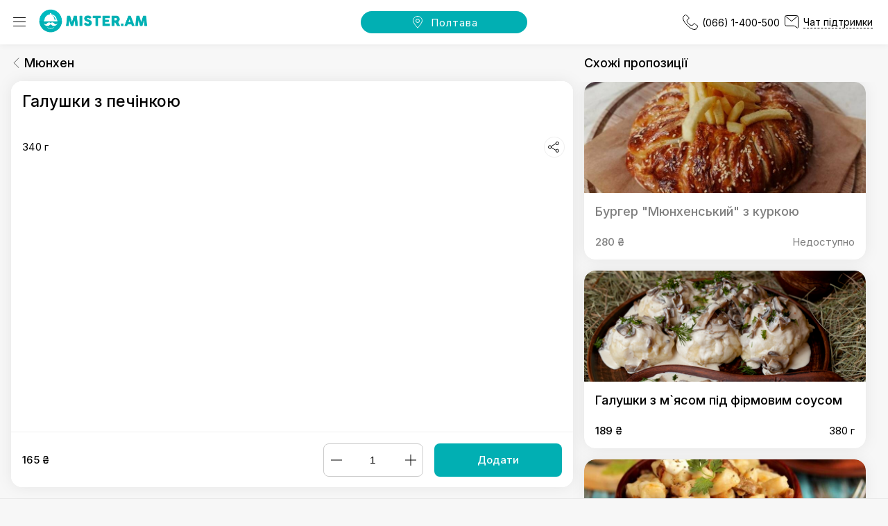

--- FILE ---
content_type: text/html; charset=utf-8
request_url: https://misteram.com.ua/poltava/munchen/parovi-dishes/galushki-z-pechinkoyu
body_size: 49055
content:
<!DOCTYPE html><html data-id="8f188b90-600b-11e9-974b-4337805ceaca" data-lang="ua" lang="uk"><head><script type="application/ld+json">{"@context":"https://schema.org","@type":"BreadcrumbList","itemListElement":[{"@type":"ListItem","position":1,"name":"Mister.Am","item":"https://misteram.com.ua"},{"@type":"ListItem","name":"Полтава","item":"https://misteram.com.ua/poltava","position":2},{"@type":"ListItem","name":"Мюнхен","item":"https://misteram.com.ua/poltava/munchen","position":3},{"@type":"ListItem","name":"Страви з тіста","item":"https://misteram.com.ua/poltava/munchen/parovi-dishes","position":4},{"@type":"ListItem","name":"Галушки з печінкою","item":"https://misteram.com.ua/poltava/munchen/parovi-dishes/galushki-z-pechinkoyu","position":5}]}</script><script type="application/ld+json">{"@context":"https://schema.org","@type":"Product","name":"Галушки з печінкою","sku":"973e2f85-2852-4c9c-910f-e1b2f6367ce5","brand":{"@type":"Brand","name":"Мюнхен"},"offers":{"@type":"Offer","url":"https://misteram.com.ua/poltava/munchen/parovi-dishes/galushki-z-pechinkoyu","priceCurrency":"UAH","price":165,"itemCondition":"https://schema.org/UsedCondition","availability":"https://schema.org/InStock"}}</script><script>setTimeout(() => (function(w,d,s,l,i){w[l]=w[l]||[];w[l].push({'gtm.start':
				new Date().getTime(),event:'gtm.js'});var f=d.getElementsByTagName(s)[0],
				j=d.createElement(s),dl=l!='dataLayer'?'&l='+l:'';j.async=true;j.onerror=console.log;j.src=
				'https://www.googletagmanager.com/gtm.js?id='+i+dl;f.parentNode.insertBefore(j,f);
			})(window,document,'script','dataLayer','GTM-K62V9Q'), 0);</script><title>Галушки з печінкою | Мюнхен Полтава. Меню, замовлення і доставка. Mister.Am</title><link rel="apple-touch-icon" href="https://assets.dots.live/misteram-public/favicon_ма_48.png?enElc_28NDHHSZ8WvHeOi"/><link rel="icon" href="https://assets.dots.live/misteram-public/favicon_ма_48.png?enElc_28NDHHSZ8WvHeOi"/><link rel="shortcut icon" href="https://assets.dots.live/misteram-public/favicon_ма_48.png?enElc_28NDHHSZ8WvHeOi"/><link rel="manifest" href="/manifest.json?enElc_28NDHHSZ8WvHeOi"/><meta http-equiv="X-UA-Compatible" content="IE=edge"/><meta charSet="utf-8"/><link rel="alternate" hrefLang="x-default" href="https://misteram.com.ua/poltava/munchen/parovi-dishes/galushki-z-pechinkoyu"/><link rel="canonical" href="https://misteram.com.ua/poltava/munchen/parovi-dishes/galushki-z-pechinkoyu"/><link rel="alternate" hrefLang="uk" href="https://misteram.com.ua/poltava/munchen/parovi-dishes/galushki-z-pechinkoyu"/><meta name="viewport" content="width=device-width, height=device-height, initial-scale=1.0, user-scalable=no, minimum-scale=1.0, maximum-scale=1.0"/><link rel="preconnect" href="https://misteram.com.ua"/><meta name="application-name" content="Mister.Am"/><meta name="apple-mobile-web-app-capable" content="yes"/><meta name="apple-mobile-web-app-status-bar-style" content="default"/><meta name="apple-mobile-web-app-title" content="Mister.Am"/><meta name="mobile-web-app-capable" content="yes"/><meta name="msapplication-tap-highlight" content="no"/><meta http-equiv="Content-Security-Policy" content="upgrade-insecure-requests"/><meta name="theme-color" content="#01AFB3"/><meta property="og:title" content="Галушки з печінкою | Мюнхен Полтава. Меню, замовлення і доставка. Mister.Am"/><meta property="twitter:title" content="Галушки з печінкою | Мюнхен Полтава. Меню, замовлення і доставка. Mister.Am"/><meta property="og:url" content="https://misteram.com.ua/poltava/munchen/parovi-dishes/galushki-z-pechinkoyu"/><meta property="twitter:site" content="https://misteram.com.ua/poltava/munchen/parovi-dishes/galushki-z-pechinkoyu"/><meta property="twitter:description" content="Популярні страви закладу Мюнхен. Замовлення і доставка їжі додому або в офіс. Меню без націнок"/><meta property="og:description" content="Популярні страви закладу Мюнхен. Замовлення і доставка їжі додому або в офіс. Меню без націнок"/><meta name="description" content="Популярні страви закладу Мюнхен. Замовлення і доставка їжі додому або в офіс. Меню без націнок"/><meta property="og:type" content="website"/><meta property="twitter:card" content="website"/><meta property="og:site_name" content="Mister.Am"/><meta property="og:image" content="https://assets.dots.live/misteram-public/7f7c7fc45e2745317ed704cdb6099d6b.png"/><meta property="twitter:image" content="https://assets.dots.live/misteram-public/7f7c7fc45e2745317ed704cdb6099d6b.png"/><meta name="next-head-count" content="35"/><link rel="dns-prefetch" href="https://assets.dots.live"/><link rel="preconenct" href="https://assets.dots.live"/><link rel="preload" href="/_next/static/css/26f2ac640aba2a36.css" as="style"/><link rel="stylesheet" href="/_next/static/css/26f2ac640aba2a36.css" data-n-g=""/><link rel="preload" href="/_next/static/css/a903ed6ad2027e61.css" as="style"/><link rel="stylesheet" href="/_next/static/css/a903ed6ad2027e61.css" data-n-p=""/><link rel="preload" href="/_next/static/css/b82b939ed13323b3.css" as="style"/><link rel="stylesheet" href="/_next/static/css/b82b939ed13323b3.css"/><noscript data-n-css=""></noscript><script defer="" nomodule="" src="/_next/static/chunks/polyfills-c67a75d1b6f99dc8.js"></script><script defer="" src="/_next/static/chunks/6225-dcf9750ff33d972c.js"></script><script defer="" src="/_next/static/chunks/5458.12ccd4df897d2c9a.js"></script><script defer="" src="/_next/static/chunks/header-mobile.62218105f2642b73.js"></script><script src="/_next/static/chunks/webpack-2f0e653b87a4dcae.js" defer=""></script><script src="/_next/static/chunks/framework-314c182fa7e2bf37.js" defer=""></script><script src="/_next/static/chunks/main-6c0f0b752fc3e0f8.js" defer=""></script><script src="/_next/static/chunks/pages/_app-2c0f55726bdee9f9.js" defer=""></script><script src="/_next/static/chunks/683-852785b5eb6bdbe1.js" defer=""></script><script src="/_next/static/chunks/1664-db885562c430afbc.js" defer=""></script><script src="/_next/static/chunks/9362-4bf1a96b61e43968.js" defer=""></script><script src="/_next/static/chunks/632-e86e5a91826cd51d.js" defer=""></script><script src="/_next/static/chunks/6767-75c770532185469f.js" defer=""></script><script src="/_next/static/chunks/2434-24936151455d7e76.js" defer=""></script><script src="/_next/static/chunks/3989-e020d517c0433c3f.js" defer=""></script><script src="/_next/static/chunks/3929-c53f6b315208a8ee.js" defer=""></script><script src="/_next/static/chunks/8141-aee038d1f2b5cc49.js" defer=""></script><script src="/_next/static/chunks/7799-695bd507951dcbb5.js" defer=""></script><script src="/_next/static/chunks/3364-e31eaf242ffe2c6f.js" defer=""></script><script src="/_next/static/chunks/1530-d94cb519c891d95b.js" defer=""></script><script src="/_next/static/chunks/6070-bed65fa363de425a.js" defer=""></script><script src="/_next/static/chunks/4732-eb0f93d5d2bd28d7.js" defer=""></script><script src="/_next/static/chunks/838-092f1bb4206c3a3b.js" defer=""></script><script src="/_next/static/chunks/951-8c910dc56c98f7e5.js" defer=""></script><script src="/_next/static/chunks/38-ab32cada473c9f01.js" defer=""></script><script src="/_next/static/chunks/pages/%5Bcity%5D/%5Burl%5D/%5Bcategory%5D/%5Bitem%5D-b8a38540e78965db.js" defer=""></script><script src="/_next/static/enElc_28NDHHSZ8WvHeOi/_buildManifest.js" defer=""></script><script src="/_next/static/enElc_28NDHHSZ8WvHeOi/_ssgManifest.js" defer=""></script></head><body><noscript><iframe src="https://www.googletagmanager.com/ns.html?id=GTM-K62V9Q" height="0" width="0" style="display:none;visibility:hidden"></iframe></noscript><div class="blurable"><div id="__next"><div class="__className_b74c61"><style data-emotion="css-global ap116i">:root,label{--primaryColor:#01AFB3;--primaryDark:#019DA1;--accentColor:#FA9A0F;--elementTextColor:#FFFFFF;--backgroundColor:#F7F7F7;--blockColor:#FFFFFF;--primaryTextColor:#000000;--dotLoaderBg:#D9D9D9;--lottieColor:rgb(0, 0, 0);--neturalGrey:#cccccc;--borderColor:rgba(0, 0, 0, 0.06);--borderOutlineColor:rgba(0, 0, 0, 0.2);--disabledColor:rgba(0, 0, 0, 0.5);--red:#fa1e10;--modal-width:608px;--product-image-expanded-height:405px;--font-family:inherit;--font-h1:2rem;--font-h2:1.3125rem;--font-h3:1.0625rem;--font-paragraph:0.9375rem;--font-paragraph-small:0.875rem;--font-location-nav:1.25rem;--card-title:1.125rem;--header-height:64px;--company-title:1.4375rem;--company-back:0.75rem;--saveViewPort:calc(100vh - var(--header-height) - 16px);--modalBgBlurFilter:blur(5px);}*{box-sizing:border-box;}html,body{margin:0;background-color:var(--backgroundColor);padding:0;}body{color:var(--primaryTextColor);font-size:16px;overflow-x:hidden;-webkit-transition:background-color 0.2s;transition:background-color 0.2s;}button{font-family:var(--font-family)!important;}.img-responsive{display:block;max-width:100%;height:auto;width:100%;object-position:center;object-fit:fill;}body.modal-open{overflow:hidden!important;}.blurable{-webkit-transition:filter 0.2s;transition:filter 0.2s;}body.modal-open .blurable.active{-webkit-filter:var(--modalBgBlurFilter);filter:var(--modalBgBlurFilter);}.grecaptcha-badge{visibility:hidden;}#nprogress .bar{background:var(--accentColor)!important;position:fixed;top:0;left:0;right:0;}@media screen and (max-width: 1024px){#nprogress .bar{height:4px!important;}}#nprogress .bar .peg{box-shadow:none;}.tab-btn{-webkit-filter:drop-shadow(0px 2px 4px rgba(0, 0, 0, 0.05));filter:drop-shadow(0px 2px 4px rgba(0, 0, 0, 0.05));}.chakra-select__icon-wrapper{right:3px;}div[data-rsbs-header]{position:absolute;width:100%;}div[data-rsbs-state='closing'] div[data-rsbs-backdrop]{-webkit-backdrop-filter:none;backdrop-filter:none;}div[data-rsbs-backdrop]{z-index:20;-webkit-transition:0.2s;transition:0.2s;overscroll-behavior:none;touch-action:none;position:fixed;-webkit-backdrop-filter:var(--modalBgBlurFilter);backdrop-filter:var(--modalBgBlurFilter);background-color:rgba(0, 0, 0, 0.3);-webkit-user-select:none;-moz-user-select:none;-ms-user-select:none;user-select:none;-webkit-tap-highlight-color:transparent;-webkit-touch-callout:none;}div[data-rsbs-overlay]{z-index:300;border-radius:16px 16px 0 0;}.rounded div[data-rsbs-scroll='true']{border-radius:16px 16px 0 0;}div[data-rsbs-scroll='true']{background:var(--blockColor);}.rounded-top [data-rsbs-scroll='true']{border-radius:16px 16px 0 0;}input{caret-color:var(--primaryTextColor);}input:-webkit-autofill,input:-webkit-autofill:hover,input:-webkit-autofill:focus,textarea:-webkit-autofill,textarea:-webkit-autofill:hover,textarea:-webkit-autofill:focus,select:-webkit-autofill,select:-webkit-autofill:hover,select:-webkit-autofill:focus{-webkit-text-fill-color:var(--primaryTextColor);-webkit-box-shadow:0 0 0px 1000px transparent inset;-webkit-transition:background-color 5000s ease-in-out 0s;transition:background-color 5000s ease-in-out 0s;}button,a,article{outline:none!important;-webkit-tap-highlight-color:transparent;}button:focus,a:focus,article:focus,button:active,a:active,article:active,button:hover,a:hover,article:hover{-webkit-tap-highlight-color:transparent;outline:none!important;}.sticky-slider{z-index:15;}.swiper-slide{-webkit-user-select:none;-moz-user-select:none;-ms-user-select:none;user-select:none;}.skeleton{background-image:linear-gradient(
				270deg,
				var(--neturalGrey),
				rgba(255, 255, 255, 0.4),
				var(--neturalGrey)
			)!important;color:transparent!important;border-color:transparent!important;-webkit-background-size:600% 600%;background-size:600% 600%;-webkit-animation:SkeletonAnimation 6s ease infinite;animation:SkeletonAnimation 6s ease infinite;will-change:background-position;}.skeleton *{color:transparent!important;background:transparent!important;border-color:transparent!important;}.skeleton.transparent *{opacity:0;}.skeleton.rounded{border-radius:16px;}@-webkit-keyframes SkeletonAnimation{0%{-webkit-background-position:0 50%;background-position:0 50%;}50%{-webkit-background-position:100% 50%;background-position:100% 50%;}100%{-webkit-background-position:0 50%;background-position:0 50%;}}@keyframes SkeletonAnimation{0%{-webkit-background-position:0 50%;background-position:0 50%;}50%{-webkit-background-position:100% 50%;background-position:100% 50%;}100%{-webkit-background-position:0 50%;background-position:0 50%;}}@-webkit-keyframes pulseanim{0%{-webkit-transform:scale(0);-moz-transform:scale(0);-ms-transform:scale(0);transform:scale(0);opacity:0.8;}100%{-webkit-transform:scale(1);-moz-transform:scale(1);-ms-transform:scale(1);transform:scale(1);opacity:0;}}@keyframes pulseanim{0%{-webkit-transform:scale(0);-moz-transform:scale(0);-ms-transform:scale(0);transform:scale(0);opacity:0.8;}100%{-webkit-transform:scale(1);-moz-transform:scale(1);-ms-transform:scale(1);transform:scale(1);opacity:0;}}.singple-prod-scroll{padding:0!important;}.singple-prod-scroll .simplebar-mask{border-radius:16px 16px 0 0;}@media screen and (max-width: 510px){.singple-prod-scroll{height:calc(100% - 124px);}}@media screen and (max-width: 1024px){.singple-prod-scroll{display:none;}}.spinning{will-change:transform;-webkit-animation:spin ease-in 6s infinite;animation:spin ease-in 6s infinite;transform-origin:center;}@-webkit-keyframes spin{from{-webkit-transform:rotate(0);-moz-transform:rotate(0);-ms-transform:rotate(0);transform:rotate(0);}to{-webkit-transform:rotate(3600deg);-moz-transform:rotate(3600deg);-ms-transform:rotate(3600deg);transform:rotate(3600deg);}}@keyframes spin{from{-webkit-transform:rotate(0);-moz-transform:rotate(0);-ms-transform:rotate(0);transform:rotate(0);}to{-webkit-transform:rotate(3600deg);-moz-transform:rotate(3600deg);-ms-transform:rotate(3600deg);transform:rotate(3600deg);}}.fadeIn{will-change:opacity;-webkit-animation:ease-in fadeIn 0.2s both;animation:ease-in fadeIn 0.2s both;}.fadeInPartial{will-change:opacity;opacity:0.6;-webkit-animation:ease-in fadeInPartial 0.3s both;animation:ease-in fadeInPartial 0.3s both;}.bounceIn{-webkit-animation:ease-out bounce 0.6s both;animation:ease-out bounce 0.6s both;}@-webkit-keyframes fadeIn{from{opacity:0;}to{opacity:1;}}@keyframes fadeIn{from{opacity:0;}to{opacity:1;}}@-webkit-keyframes fadeInPartial{to{opacity:1;}}@keyframes fadeInPartial{to{opacity:1;}}@-webkit-keyframes bounce{from{-webkit-transform:scale(1);-moz-transform:scale(1);-ms-transform:scale(1);transform:scale(1);}25%{-webkit-transform:scale(0.9);-moz-transform:scale(0.9);-ms-transform:scale(0.9);transform:scale(0.9);}50%{-webkit-transform:scale(1.1);-moz-transform:scale(1.1);-ms-transform:scale(1.1);transform:scale(1.1);}to{-webkit-transform:scale(1);-moz-transform:scale(1);-ms-transform:scale(1);transform:scale(1);}}@keyframes bounce{from{-webkit-transform:scale(1);-moz-transform:scale(1);-ms-transform:scale(1);transform:scale(1);}25%{-webkit-transform:scale(0.9);-moz-transform:scale(0.9);-ms-transform:scale(0.9);transform:scale(0.9);}50%{-webkit-transform:scale(1.1);-moz-transform:scale(1.1);-ms-transform:scale(1.1);transform:scale(1.1);}to{-webkit-transform:scale(1);-moz-transform:scale(1);-ms-transform:scale(1);transform:scale(1);}}.slideUp{will-change:transform;-webkit-animation:ease-in slideUp 0.1s both;animation:ease-in slideUp 0.1s both;}@-webkit-keyframes slideUp{from{-webkit-transform:translateY(10px);-moz-transform:translateY(10px);-ms-transform:translateY(10px);transform:translateY(10px);}to{-webkit-transform:translateY(0);-moz-transform:translateY(0);-ms-transform:translateY(0);transform:translateY(0);}}@keyframes slideUp{from{-webkit-transform:translateY(10px);-moz-transform:translateY(10px);-ms-transform:translateY(10px);transform:translateY(10px);}to{-webkit-transform:translateY(0);-moz-transform:translateY(0);-ms-transform:translateY(0);transform:translateY(0);}}.theme-switch{stroke-width:1px;color:currentColor;}.theme-switch circle,.theme-switch rect,.theme-switch line{-webkit-transition:0.2s;transition:0.2s;}.theme-switch.light circle[mask]{fill:currentColor;}.theme-switch.lightTheme circle[mask]{fill:none;}@media screen and (min-width: 1025px){.theme-switch:hover{color:var(--accentColor)!important;fill:var(--accentColor)!important;}.theme-switch:hover.lightTheme circle{color:var(--accentColor)!important;fill:var(--accentColor)!important;stroke-opacity:0;}.theme-switch:hover.lightTheme circle[mask]{fill:none!important;stroke:var(--accentColor)!important;stroke-opacity:1;stroke-width:2px;}.theme-switch:hover.darkTheme rect,.theme-switch:hover.darkTheme circle[mask]{color:var(--accentColor)!important;fill:var(--accentColor)!important;stroke-opacity:0;}}[data-rsbs-footer]{background:var(--blockColor);box-shadow:none;border-top:1px solid var(--borderColor);padding:16px;margin:0;}.__PrivateStripeElement{display:-webkit-box;display:-webkit-flex;display:-ms-flexbox;display:flex;-webkit-align-items:center;-webkit-box-align:center;-ms-flex-align:center;align-items:center;-webkit-box-pack:center;-ms-flex-pack:center;-webkit-justify-content:center;justify-content:center;}@-webkit-keyframes progress{from{width:0;}to{width:100%;}}@keyframes progress{from{width:0;}to{width:100%;}}.generic-heading{position:absolute;width:1px;height:1px;margin:-1px;padding:0;overflow:hidden;clip:rect(0, 0, 0, 0);border:0;white-space:nowrap;}.dot-loader-error img{opacity:0;}.dot.static:first-of-type{opacity:0.5;}.dot.static:nth-of-type(2){opacity:0.75;}.dot:not(.static){-webkit-animation-duration:1s;animation-duration:1s;-webkit-animation-iteration-count:infinite;animation-iteration-count:infinite;-webkit-animation-name:blink;animation-name:blink;}@-webkit-keyframes blink{from{opacity:1;}to{opacity:0.1;}}@keyframes blink{from{opacity:1;}to{opacity:0.1;}}.map-marker-text{-webkit-transform:translateY(-18px) translateX(20px);-moz-transform:translateY(-18px) translateX(20px);-ms-transform:translateY(-18px) translateX(20px);transform:translateY(-18px) translateX(20px);background:var(--blockColor)!important;color:var(--primaryTextColor)!important;border-radius:6px;-webkit-filter:drop-shadow(0px 2px 4px rgba(0, 0, 0, 0.05));filter:drop-shadow(0px 2px 4px rgba(0, 0, 0, 0.05));padding:4px;font-size:12px!important;}.gm-style-iw-ch{display:none!important;}.gm-ui-hover-effect{position:absolute!important;top:0!important;right:0!important;}.gm-style-iw-tc{-webkit-filter:none!important;filter:none!important;}.gm-style-iw-c,.gm-style-iw-tc:after,.gm-style-iw-tc:before{background:var(--blockColor)!important;}.H_ib_content{white-space:nowrap;}.gm-ui-hover-effect>span{background:var(--primaryTextColor)!important;}</style><style data-emotion="css 1yvv1rr">.css-1yvv1rr{grid-template-columns:minmax(320px, 1920px);}@media screen and (max-width: 1024px){.css-1yvv1rr{grid-template-rows:auto 64px 1fr;min-height:auto;}}</style><div class="main-layout css-1yvv1rr"><div class="css-1xdhyk6"><style data-emotion="css 14n6rcr">.css-14n6rcr{background-color:var(--blockColor);-webkit-transition:0.2s;transition:0.2s;height:var(--header-height);box-shadow:0 0 10px rgba(0, 0, 0, 0.07);display:-webkit-box;display:-webkit-flex;display:-ms-flexbox;display:flex;-webkit-align-items:center;-webkit-box-align:center;-ms-flex-align:center;align-items:center;padding:0 16px 0 16px;position:fixed;right:0;z-index:15;left:0;}.css-14n6rcr .sm.container{display:none;visibility:hidden;position:relative;}.css-14n6rcr .container.xl{position:relative;-webkit-flex:1;-ms-flex:1;flex:1;display:grid;grid-template-columns:auto 170px 1fr auto;grid-gap:8px;-webkit-align-items:center;-webkit-box-align:center;-ms-flex-align:center;align-items:center;}.css-14n6rcr.isNarrow{right:480px;}.css-14n6rcr *{-webkit-transition:opacity 0.2s;transition:opacity 0.2s;opacity:1;}@media screen and (max-width: 1024px){.css-14n6rcr{padding:0 12px 0 8px;background-color:var(--blockColor);box-shadow:0 0 10px rgba(0, 0, 0, 0.07);}.css-14n6rcr .xl.container{visibility:hidden;display:none!important;}.css-14n6rcr .container.sm{-webkit-flex:1 0 auto;-ms-flex:1 0 auto;flex:1 0 auto;grid-gap:8px;display:-webkit-box;display:-webkit-flex;display:-ms-flexbox;display:flex;-webkit-align-items:center;-webkit-box-align:center;-ms-flex-align:center;align-items:center;-webkit-box-pack:space-around;-ms-flex-pack:space-around;-webkit-justify-content:space-around;justify-content:space-around;visibility:visible;}}</style><style data-emotion="css 62go3i">.css-62go3i{color:light;background-color:var(--blockColor);-webkit-transition:0.2s;transition:0.2s;height:var(--header-height);box-shadow:0 0 10px rgba(0, 0, 0, 0.07);display:-webkit-box;display:-webkit-flex;display:-ms-flexbox;display:flex;-webkit-align-items:center;-webkit-box-align:center;-ms-flex-align:center;align-items:center;padding:0 16px 0 16px;position:fixed;right:0;z-index:15;left:0;}.css-62go3i .sm.container{display:none;visibility:hidden;position:relative;}.css-62go3i .container.xl{position:relative;-webkit-flex:1;-ms-flex:1;flex:1;display:grid;grid-template-columns:auto 170px 1fr auto;grid-gap:8px;-webkit-align-items:center;-webkit-box-align:center;-ms-flex-align:center;align-items:center;}.css-62go3i.isNarrow{right:480px;}.css-62go3i *{-webkit-transition:opacity 0.2s;transition:opacity 0.2s;opacity:1;}@media screen and (max-width: 1024px){.css-62go3i{padding:0 12px 0 8px;background-color:var(--blockColor);box-shadow:0 0 10px rgba(0, 0, 0, 0.07);}.css-62go3i .xl.container{visibility:hidden;display:none!important;}.css-62go3i .container.sm{-webkit-flex:1 0 auto;-ms-flex:1 0 auto;flex:1 0 auto;grid-gap:8px;display:-webkit-box;display:-webkit-flex;display:-ms-flexbox;display:flex;-webkit-align-items:center;-webkit-box-align:center;-ms-flex-align:center;align-items:center;-webkit-box-pack:space-around;-ms-flex-pack:space-around;-webkit-justify-content:space-around;justify-content:space-around;visibility:visible;}}</style><header class="css-62go3i" data-opacity="1"><div class="container sm"><style data-emotion="css xl8n4y">.css-xl8n4y{padding:4px 10px;-webkit-transition:0.2s ease-in-out;transition:0.2s ease-in-out;cursor:pointer;-webkit-text-decoration:none;text-decoration:none;color:var(--primaryTextColor);z-index:8;}.css-xl8n4y svg path{-webkit-transition:0.2s ease-in-out;transition:0.2s ease-in-out;}.css-xl8n4y:hover{opacity:0.6;}</style><a style="opacity:1" class="css-xl8n4y" href="/poltava/munchen/parovi-dishes"><svg width="9" height="23" viewBox="0 0 13 23" fill="none" xmlns="http://www.w3.org/2000/svg"><path d="M12.139.838L1.277 11.698 12.14 22.56" stroke="currentColor"></path></svg></a><style data-emotion="css apxu73">.css-apxu73 a{-webkit-text-decoration:none;text-decoration:none;-webkit-transition:0.2s ease-in-out;transition:0.2s ease-in-out;cursor:pointer;display:grid;opacity:1;}.css-apxu73 a:hover{opacity:0.8;}@media screen and (max-width: 1024px){.css-apxu73{position:relative;display:-webkit-box;display:-webkit-flex;display:-ms-flexbox;display:flex;-webkit-align-items:center;-webkit-box-align:center;-ms-flex-align:center;align-items:center;-webkit-box-pack:center;-ms-flex-pack:center;-webkit-justify-content:center;justify-content:center;text-align:center;-webkit-flex:1 0 auto;-ms-flex:1 0 auto;flex:1 0 auto;}}</style><style data-emotion="css 1u4yvre">.css-1u4yvre a{-webkit-text-decoration:none;text-decoration:none;-webkit-transition:0.2s ease-in-out;transition:0.2s ease-in-out;cursor:pointer;display:grid;opacity:1;}.css-1u4yvre a:hover{opacity:0.8;}@media screen and (max-width: 1024px){.css-1u4yvre{position:relative;display:-webkit-box;display:-webkit-flex;display:-ms-flexbox;display:flex;-webkit-align-items:center;-webkit-box-align:center;-ms-flex-align:center;align-items:center;-webkit-box-pack:center;-ms-flex-pack:center;-webkit-justify-content:center;justify-content:center;text-align:center;-webkit-flex:1 0 auto;-ms-flex:1 0 auto;flex:1 0 auto;}}</style><div type="custom" class="css-1u4yvre"><div><style data-emotion="css 1ann970">.css-1ann970{max-width:147px;width:100%;height:32px;border-radius:16px;display:block;}</style><style data-emotion="css bqwtwl">.css-bqwtwl{max-width:147px;width:100%;height:32px;border-radius:16px;display:block;}</style><span class="skeleton css-bqwtwl"></span></div></div></div><div class="container xl"><style data-emotion="css dq1ysr">.css-dq1ysr{border:none;background-color:transparent;cursor:pointer;color:var(--primaryTextColor);margin-right:8px;position:relative;z-index:8;}.css-dq1ysr.active:before{width:10px;height:10px;display:block;content:'';position:absolute;top:-4px;right:-4px;border-radius:50%;background:var(--accentColor);border:4px solid var(--blockColor);}@media screen and (max-width: 1024px){.css-dq1ysr.active:before{top:-2px;right:2px;}}@media screen and (min-width: 1025px){.css-dq1ysr{padding:0;}}.css-dq1ysr svg rect{-webkit-transition:0.2s ease-in-out;transition:0.2s ease-in-out;}.css-dq1ysr:hover{color:var(--accentColor);}</style><style data-emotion="css 1v83955">.css-1v83955{display:-webkit-inline-box;display:-webkit-inline-flex;display:-ms-inline-flexbox;display:inline-flex;-webkit-appearance:none;-moz-appearance:none;-ms-appearance:none;appearance:none;-webkit-align-items:center;-webkit-box-align:center;-ms-flex-align:center;align-items:center;-webkit-box-pack:center;-ms-flex-pack:center;-webkit-justify-content:center;justify-content:center;-webkit-user-select:none;-moz-user-select:none;-ms-user-select:none;user-select:none;position:relative;white-space:nowrap;vertical-align:middle;outline:2px solid transparent;outline-offset:2px;border:none;background-color:transparent;cursor:pointer;color:var(--primaryTextColor);margin-right:8px;position:relative;z-index:8;}.css-1v83955.active:before{width:10px;height:10px;display:block;content:'';position:absolute;top:-4px;right:-4px;border-radius:50%;background:var(--accentColor);border:4px solid var(--blockColor);}@media screen and (max-width: 1024px){.css-1v83955.active:before{top:-2px;right:2px;}}@media screen and (min-width: 1025px){.css-1v83955{padding:0;}}.css-1v83955 svg rect{-webkit-transition:0.2s ease-in-out;transition:0.2s ease-in-out;}.css-1v83955:hover{color:var(--accentColor);}</style><button type="button" class="chakra-button  css-1v83955" aria-label="Меню"><svg width="24" height="24" viewBox="0 0 24 24" fill="none" xmlns="http://www.w3.org/2000/svg"><rect x="3" y="5" width="18" height="1" rx="0.5" fill="currentColor"></rect><rect x="3" y="11" width="18" height="1" rx="0.5" fill="currentColor"></rect><rect x="3" y="17" width="18" height="1" rx="0.5" fill="currentColor"></rect></svg></button><a href="/ua?city=poltava"><img src="https://assets.dots.live/misteram-public/a194b26262ad7ce68584cfb0e9ab5ea6.png" style="max-width:100%;width:auto;object-fit:contain;max-height:34px;height:100%" alt="Mister.Am"/></a><div><style data-emotion="css 10r237z">.css-10r237z{white-space:nowrap;display:grid;grid-template-columns:minmax(120px, auto);position:absolute;left:50%;top:50%;-webkit-transform:translate(-50%, -50%);-moz-transform:translate(-50%, -50%);-ms-transform:translate(-50%, -50%);transform:translate(-50%, -50%);min-width:240px;}.css-10r237z.isNarrow{position:static;-webkit-transform:none;-moz-transform:none;-ms-transform:none;transform:none;max-width:320px;margin:auto;padding:0 16px;}.css-10r237z.hidden{opacity:0;pointer-events:none;}.css-10r237z[disabbled]{cursor:default;}@media screen and (max-width: 1024px){.css-10r237z{position:static;-webkit-transform:none;-moz-transform:none;-ms-transform:none;transform:none;-webkit-flex:1 0 auto;-ms-flex:1 0 auto;flex:1 0 auto;}}</style><style data-emotion="css 5qwafe">.css-5qwafe{white-space:nowrap;display:grid;grid-template-columns:minmax(120px, auto);position:absolute;left:50%;top:50%;-webkit-transform:translate(-50%, -50%);-moz-transform:translate(-50%, -50%);-ms-transform:translate(-50%, -50%);transform:translate(-50%, -50%);min-width:240px;}.css-5qwafe.isNarrow{position:static;-webkit-transform:none;-moz-transform:none;-ms-transform:none;transform:none;max-width:320px;margin:auto;padding:0 16px;}.css-5qwafe.hidden{opacity:0;pointer-events:none;}.css-5qwafe[disabbled]{cursor:default;}@media screen and (max-width: 1024px){.css-5qwafe{position:static;-webkit-transform:none;-moz-transform:none;-ms-transform:none;transform:none;-webkit-flex:1 0 auto;-ms-flex:1 0 auto;flex:1 0 auto;}}</style><div class=" css-5qwafe"><style data-emotion="css mqd5to">.css-mqd5to{color:var(--elementTextColor);-webkit-transition:none!important;transition:none!important;background-color:var(--primaryColor);color:var(--elementTextColor);display:grid;grid-template-columns:20px auto;-webkit-align-items:center;-webkit-box-align:center;-ms-flex-align:center;align-items:center;justify-items:center;-webkit-box-pack:center;-ms-flex-pack:center;-webkit-justify-content:center;justify-content:center;padding:4px 16px;gap:0 9px;border-radius:16px;cursor:pointer;position:relative;min-height:32px;}.css-mqd5to[disabled]{cursor:default;}@media screen and (max-width: 1024px){.css-mqd5to{cursor:auto;height:33px;padding:4px 16px;grid-template-columns:auto;}}.css-mqd5to:after{content:'';background:var(--blockColor);top:0;left:0;border-radius:16px;width:100%;height:32px;position:absolute;opacity:0;-webkit-transition:0.2s ease-in-out;transition:0.2s ease-in-out;}.css-mqd5to:not([disabled]):hover:after{opacity:0.15;}</style><style data-emotion="css 9s6poq">.css-9s6poq{color:var(--elementTextColor);-webkit-transition:none!important;transition:none!important;background-color:var(--primaryColor);color:var(--elementTextColor);display:grid;grid-template-columns:20px auto;-webkit-align-items:center;-webkit-box-align:center;-ms-flex-align:center;align-items:center;justify-items:center;-webkit-box-pack:center;-ms-flex-pack:center;-webkit-justify-content:center;justify-content:center;padding:4px 16px;gap:0 9px;border-radius:16px;cursor:pointer;position:relative;min-height:32px;}.css-9s6poq[disabled]{cursor:default;}@media screen and (max-width: 1024px){.css-9s6poq{cursor:auto;height:33px;padding:4px 16px;grid-template-columns:auto;}}.css-9s6poq:after{content:'';background:var(--blockColor);top:0;left:0;border-radius:16px;width:100%;height:32px;position:absolute;opacity:0;-webkit-transition:0.2s ease-in-out;transition:0.2s ease-in-out;}.css-9s6poq:not([disabled]):hover:after{opacity:0.15;}</style><div type="location" class="css-9s6poq"><style data-emotion="css 1afv0ec">.css-1afv0ec{color:var(--elementTextColor);font-weight:300;letter-spacing:1px;white-space:nowrap;text-overflow:ellipsis;max-width:100%;overflow:hidden;font-size:var(--font-paragraph);}</style><style data-emotion="css 1j2xlpb">.css-1j2xlpb{margin:0px;color:var(--elementTextColor);font-weight:300;letter-spacing:1px;white-space:nowrap;text-overflow:ellipsis;max-width:100%;overflow:hidden;font-size:var(--font-paragraph);}</style><p class="chakra-text css-1j2xlpb">Полтава</p></div></div></div><style data-emotion="css 7boy05">.css-7boy05{position:relative;display:-webkit-box;display:-webkit-flex;display:-ms-flexbox;display:flex;-webkit-align-items:center;-webkit-box-align:center;-ms-flex-align:center;align-items:center;}</style><div class="css-7boy05"><div style="transform:none"><style data-emotion="css 15v75y9">.css-15v75y9{display:-webkit-box;display:-webkit-flex;display:-ms-flexbox;display:flex;-webkit-align-items:center;-webkit-box-align:center;-ms-flex-align:center;align-items:center;gap:15px;}</style><div class="css-15v75y9"><div><style data-emotion="css bb7s8f">.css-bb7s8f{display:grid;grid-template-columns:22px 1fr auto;gap:0 6px;-webkit-align-items:center;-webkit-box-align:center;-ms-flex-align:center;align-items:center;justify-items:center;-webkit-box-pack:center;-ms-flex-pack:center;-webkit-justify-content:center;justify-content:center;color:var(--primaryTextColor);-webkit-text-decoration:none;text-decoration:none;-webkit-transition:0.2s ease-in-out;transition:0.2s ease-in-out;cursor:pointer;position:relative;}.css-bb7s8f:hover,.css-bb7s8f[data-hover]{color:var(--accentColor);}.css-bb7s8f:active,.css-bb7s8f[data-active]{color:var(--accentColor);}</style><a class="chakra-link with-colored-svg css-bb7s8f" href="tel:(066) 1-400-500"><svg width="24" height="24" viewBox="0 0 24 24" fill="none" xmlns="http://www.w3.org/2000/svg"><path d="M22.045 17.515l.354-.354-.354.354c.558.558.592 1.566-.012 2.268l-2.073 2.073.353.354-.353-.354c-.43.43-1.062.664-1.906.665-.848.002-1.875-.233-3.025-.705-2.297-.943-4.987-2.792-7.533-5.338-2.543-2.543-4.365-5.233-5.295-7.53-.465-1.15-.698-2.179-.701-3.03-.003-.846.22-1.48.623-1.908l2.08-2.08c.559-.558 1.567-.592 2.27.012l3.06 3.06c.848.849.483 2.25-.562 2.572h0l-.01.003c-1.2.4-2.055 1.74-1.641 3.026.31 1.275 1.256 2.635 2.366 3.731 1.117 1.103 2.483 2.02 3.701 2.325h0l.013.003c1.214.27 2.58-.394 2.998-1.647h0l.003-.011c.321-1.045 1.723-1.41 2.571-.562l3.073 3.073z" stroke="currentColor"></path></svg><style data-emotion="css wduxqq">.css-wduxqq{-webkit-transition:.2s;transition:.2s;font-size:var(--font-paragraph-small);font-weight:300;}.css-wduxqq:hover,.css-wduxqq[data-hover]{color:var(--accentColor);}</style><span class="css-wduxqq">(066) 1-400-500</span></a></div><span class="chakra-link with-colored-svg css-bb7s8f"><svg width="20" height="20" viewBox="0 0 20 20" fill="none" xmlns="http://www.w3.org/2000/svg"><path d="M.5 2.667C.5 1.47 1.47.5 2.667.5h14.666c1.197 0 2.167.97 2.167 2.167v14.742a.833.833 0 01-1.318.678l-3.196-2.283a3.167 3.167 0 00-1.84-.59H2.665A2.167 2.167 0 01.5 13.048V2.667z" stroke="currentColor"></path><path d="M1.429 1.43L10 8.571l8.572-7.143" stroke="currentColor"></path></svg><style data-emotion="css sjqqp">.css-sjqqp{border-bottom:1px dashed var(--primaryTextColor);-webkit-transition:.2s;transition:.2s;font-size:var(--font-paragraph-small);font-weight:300;}.css-sjqqp:hover,.css-sjqqp[data-hover]{border-color:var(--accentColor);color:var(--accentColor);}</style><span class="css-sjqqp">Чат підтримки</span></span></div></div></div></div></header></div><style data-emotion="css cqrdwu">.css-cqrdwu{height:64px;background:transparent;}</style><div class="css-cqrdwu"></div><main><style data-emotion="css k008qs">.css-k008qs{display:-webkit-box;display:-webkit-flex;display:-ms-flexbox;display:flex;}</style><div class="css-k008qs"><style data-emotion="css 1rr4qq7">.css-1rr4qq7{-webkit-flex:1;-ms-flex:1;flex:1;}</style><div class="css-1rr4qq7"><style data-emotion="css 1obp82o">.css-1obp82o{display:grid;max-width:1280px;min-width:320px;padding:0 16px;margin:0 auto;position:relative;width:100%;}@media screen and (max-width: 1024px){.css-1obp82o{display:block;}}</style><style data-emotion="css 7h2e4w">.css-7h2e4w{display:grid;max-width:1280px;min-width:320px;padding:0 16px;margin:0 auto;position:relative;width:100%;}@media screen and (max-width: 1024px){.css-7h2e4w{display:block;}}</style><div class="css-7h2e4w"><style data-emotion="css 1jqvljt">.css-1jqvljt{display:grid;margin-top:16px;grid-template-columns:auto calc(406px + 32px);}@media screen and (max-width: 1024px){.css-1jqvljt{grid-template-columns:1fr;}}</style><style data-emotion="css 19000zl">.css-19000zl{display:grid;margin-top:16px;grid-template-columns:auto calc(406px + 32px);}@media screen and (max-width: 1024px){.css-19000zl{grid-template-columns:1fr;}}</style><div class="css-19000zl"><style data-emotion="css j7qwjs">.css-j7qwjs{display:-webkit-box;display:-webkit-flex;display:-ms-flexbox;display:flex;-webkit-flex-direction:column;-ms-flex-direction:column;flex-direction:column;}</style><div class="css-j7qwjs"><div class="css-0"><style data-emotion="css dvw2fo">.css-dvw2fo{cursor:pointer;display:-webkit-box;display:-webkit-flex;display:-ms-flexbox;display:flex;-webkit-align-items:center;-webkit-box-align:center;-ms-flex-align:center;align-items:center;-webkit-text-decoration:none;text-decoration:none;font-size:var(--card-title, 18px);font-weight:500;color:var(--primaryTextColor);-webkit-transition:0.2s;transition:0.2s;width:-webkit-fit-content;width:-moz-fit-content;width:fit-content;}.css-dvw2fo:hover{opacity:1;color:var(--accentColor);}</style><a class="css-dvw2fo" href="/poltava/munchen/parovi-dishes"><style data-emotion="css fimm75">.css-fimm75{width:15px;height:15px;margin-right:4px;}</style><svg width="9" height="23" viewBox="0 0 13 23" fill="none" xmlns="http://www.w3.org/2000/svg" class="css-fimm75"><path d="M12.139.838L1.277 11.698 12.14 22.56" stroke="currentColor"></path></svg>Мюнхен</a></div><style data-emotion="css 1qk2873">@media screen and (max-width: 1024px){.css-1qk2873{height:100%;}}</style><style data-emotion="css 1xhfvbv">.css-1xhfvbv{display:-webkit-box;display:-webkit-flex;display:-ms-flexbox;display:flex;-webkit-flex-direction:column;-ms-flex-direction:column;flex-direction:column;margin-top:16px;width:100%;height:calc(100vh - 135px);-webkit-filter:drop-shadow(0px 0px 10px rgba(0, 0, 0, 0.07));filter:drop-shadow(0px 0px 10px rgba(0, 0, 0, 0.07));position:relative;background-color:var(--blockColor);border-radius:16px;margin-bottom:16px;}@media screen and (max-width: 1024px){.css-1xhfvbv{height:100%;}}</style><div class="css-1xhfvbv"><div class="singple-prod-scroll" height="calc(100% - 80px)"><style data-emotion="css xpnael">.css-xpnael{display:-webkit-box;display:-webkit-flex;display:-ms-flexbox;display:flex;position:relative;-webkit-flex-direction:column;-ms-flex-direction:column;flex-direction:column;background-color:var(--blockColor);}</style><div class="css-xpnael"><style data-emotion="css 79elbk">.css-79elbk{position:relative;}</style><div class="css-79elbk"><style data-emotion="css bu9ciz">.css-bu9ciz{--size:30px;position:absolute;border:0.8px solid var(--borderColor);min-width:var(--size);min-height:var(--size);width:var(--size);height:var(--size);border-radius:50%;background:var(--blockColor);top:calc(100% - 30px - 12px);cursor:pointer;right:12px;display:-webkit-box;display:-webkit-flex;display:-ms-flexbox;display:flex;-webkit-align-items:center;-webkit-box-align:center;-ms-flex-align:center;align-items:center;-webkit-box-pack:center;-ms-flex-pack:center;-webkit-justify-content:center;justify-content:center;-webkit-transition:0.2s;transition:0.2s;}.css-bu9ciz.menu-item{--size:32px;border-width:1px;color:var(--primaryTextColor);}.css-bu9ciz.menu-item:hover{border-color:rgba(0, 0, 0, 0.4);}.css-bu9ciz.menu-item .icon{visibility:hidden;}.css-bu9ciz.shadow{-webkit-filter:drop-shadow(0px 2px 5px rgba(0, 0, 0, 0.05));filter:drop-shadow(0px 2px 5px rgba(0, 0, 0, 0.05));}.css-bu9ciz.relative{position:relative;top:0;right:0;}.css-bu9ciz.standart-offset{bottom:16px;top:calc(100% - 30px - 16px);z-index:2;}.css-bu9ciz.outlined{background:transparent;z-index:2;border-radius:50%;border:1px solid #fff;color:#fff;}.css-bu9ciz.white-when-hover:hover{background-color:rgba(255, 255, 255, 0.15);color:#fff;}.css-bu9ciz.to-bottom{bottom:0;}.css-bu9ciz.to-top{top:12px;z-index:3;}.css-bu9ciz.to-top.offsetted{top:48px;}</style><div style="z-index:30" class="to-bottom css-bu9ciz"><svg width="20" height="20" viewBox="0 0 20 20" fill="none" xmlns="http://www.w3.org/2000/svg"><circle cx="3.562" cy="9.9" r="2.062" stroke="currentColor"></circle><circle cx="14.238" cy="4.562" r="2.062" stroke="currentColor"></circle><circle cx="14.238" cy="15.238" r="2.062" stroke="currentColor"></circle><path d="M5.59 10.54l6.34 3.737M11.89 5.203L5.548 8.939" stroke="currentColor" stroke-linecap="round"></path></svg></div><div style="display:contents"></div><style data-emotion="css 1975x3e">.css-1975x3e{display:-webkit-box;display:-webkit-flex;display:-ms-flexbox;display:flex;-webkit-box-pack:justify;-webkit-justify-content:space-between;justify-content:space-between;padding-right:16px;padding-left:16px;padding-top:15px;}</style><div class="css-1975x3e"><style data-emotion="css 1tr87j3">@media screen and (max-width: 1024px){.css-1tr87j3{font-size:18px;}}</style><style data-emotion="css 1s2x5jg">.css-1s2x5jg{margin:0px;font-size:23px;font-weight:500;color:var(--primaryTextColor);}@media screen and (max-width: 1024px){.css-1s2x5jg{font-size:18px;}}</style><h1 class="chakra-text css-1s2x5jg"><span class="generic-heading">Мюнхен<!-- --> </span>Галушки з печінкою</h1></div><style data-emotion="css 13tz6ph">.css-13tz6ph{display:-webkit-box;display:-webkit-flex;display:-ms-flexbox;display:flex;-webkit-flex-direction:column;-ms-flex-direction:column;flex-direction:column;padding-right:16px;padding-left:16px;padding-bottom:18px;}</style><div class="css-13tz6ph"><style data-emotion="css eret5e">@media screen and (max-width: 1024px){.css-eret5e{margin-top:16px;}}</style><style data-emotion="css 1sevkam">.css-1sevkam{margin:0px;font-size:15px;font-weight:400;color:var(--primaryTextColor);line-height:18.15px;margin-top:19px;padding-right:32px;}@media screen and (max-width: 1024px){.css-1sevkam{margin-top:16px;}}</style><p class="chakra-text css-1sevkam"></p><style data-emotion="css 1x0eayc">@media screen and (max-width: 1024px){.css-1x0eayc{display:none;}}</style><style data-emotion="css v660pd">.css-v660pd{margin:0px;margin-top:24px;font-size:15px;font-weight:400;color:var(--primaryTextColor);line-height:18.15px;letter-spacing:0.3px;}@media screen and (max-width: 1024px){.css-v660pd{display:none;}}</style><p class="chakra-text css-v660pd">340 г</p></div></div></div></div><style data-emotion="css 13q1d2d">.css-13q1d2d{display:none;}@media screen and (max-width: 1024px){.css-13q1d2d{display:block;}}</style><div class="css-13q1d2d"><style data-emotion="css x0zzha">.css-x0zzha{display:-webkit-box;display:-webkit-flex;display:-ms-flexbox;display:flex;-webkit-flex-direction:column;-ms-flex-direction:column;flex-direction:column;background-color:var(--blockColor);}</style><div class="css-x0zzha"><div class="css-79elbk"><div style="z-index:30" class="to-bottom css-bu9ciz"><svg width="20" height="20" viewBox="0 0 20 20" fill="none" xmlns="http://www.w3.org/2000/svg"><circle cx="3.562" cy="9.9" r="2.062" stroke="currentColor"></circle><circle cx="14.238" cy="4.562" r="2.062" stroke="currentColor"></circle><circle cx="14.238" cy="15.238" r="2.062" stroke="currentColor"></circle><path d="M5.59 10.54l6.34 3.737M11.89 5.203L5.548 8.939" stroke="currentColor" stroke-linecap="round"></path></svg></div><div class="css-1975x3e"><p class="chakra-text css-1s2x5jg"><span class="generic-heading"> </span>Галушки з печінкою</p></div><div class="css-13tz6ph"><style data-emotion="css 1xozxl7">.css-1xozxl7{margin:0px;font-size:15px;font-weight:400;color:var(--primaryTextColor);line-height:18.15px;margin-top:19px;}@media screen and (max-width: 1024px){.css-1xozxl7{margin-top:16px;}}</style><p class="chakra-text css-1xozxl7"></p><p class="chakra-text css-v660pd">340 г</p></div></div></div></div><style data-emotion="css 9rvymo">@media screen and (max-width: 1024px){.css-9rvymo{position:relative;height:auto;padding-top:16px;padding-bottom:16px;}}@media screen and (max-width: 510px){.css-9rvymo{height:auto;padding-top:16px;padding-bottom:16px;}}</style><style data-emotion="css 3cwoos">.css-3cwoos{display:-webkit-box;display:-webkit-flex;display:-ms-flexbox;display:flex;-webkit-align-items:center;-webkit-box-align:center;-ms-flex-align:center;align-items:center;-webkit-align-content:center;-ms-flex-line-pack:center;align-content:center;-webkit-box-flex-wrap:wrap;-webkit-flex-wrap:wrap;-ms-flex-wrap:wrap;flex-wrap:wrap;height:80px;position:absolute;background-color:var(--blockColor);bottom:0px;left:0px;right:0px;border-top:1px solid var(--borderColor);border-radius:0 0 16px 16px;padding-right:16px;padding-left:16px;}@media screen and (max-width: 1024px){.css-3cwoos{position:relative;height:auto;padding-top:16px;padding-bottom:16px;}}@media screen and (max-width: 510px){.css-3cwoos{height:auto;padding-top:16px;padding-bottom:16px;}}</style><div class="css-3cwoos"><style data-emotion="css 16daw54">@media screen and (max-width: 1024px){.css-16daw54{-webkit-flex-basis:50%;-ms-flex-preferred-size:50%;flex-basis:50%;margin-bottom:19px;}}</style><style data-emotion="css twsu76">.css-twsu76{width:calc(100% - 144px - 16px - 184px);}@media screen and (max-width: 1024px){.css-twsu76{-webkit-flex-basis:50%;-ms-flex-preferred-size:50%;flex-basis:50%;margin-bottom:19px;}}</style><div class="css-twsu76"><style data-emotion="css ffgshc">.css-ffgshc{display:inline-block;margin:0px;font-size:15px;font-weight:500;color:var(--primaryTextColor);letter-spacing:0.3px;line-height:24px;}</style><p class="chakra-text css-ffgshc">165 ₴</p></div><style data-emotion="css hhbj8q">.css-hhbj8q{display:none;}@media screen and (max-width: 1024px){.css-hhbj8q{display:-webkit-box;display:-webkit-flex;display:-ms-flexbox;display:flex;}}</style><style data-emotion="css 71ndrd">.css-71ndrd{-webkit-flex-basis:50%;-ms-flex-preferred-size:50%;flex-basis:50%;margin-bottom:19px;-webkit-box-pack:end;-ms-flex-pack:end;-webkit-justify-content:flex-end;justify-content:flex-end;justify-items:flex-end;display:none;}@media screen and (max-width: 1024px){.css-71ndrd{display:-webkit-box;display:-webkit-flex;display:-ms-flexbox;display:flex;}}</style><div class="css-71ndrd"><style data-emotion="css p5e4mq">.css-p5e4mq{margin:0px;font-size:15px;font-weight:400;color:var(--primaryTextColor);line-height:18.15px;letter-spacing:0.3px;}</style><p class="chakra-text css-p5e4mq">340 г</p></div><style data-emotion="css hwybt8">@media screen and (max-width: 1024px){.css-hwybt8{margin-right:14px;width:calc(50% - 14px);}}</style><style data-emotion="css 1me6cpy">.css-1me6cpy{display:-webkit-box;display:-webkit-flex;display:-ms-flexbox;display:flex;-webkit-align-items:center;-webkit-box-align:center;-ms-flex-align:center;align-items:center;-webkit-align-content:center;-ms-flex-line-pack:center;align-content:center;width:144px;height:48px;border:1px solid var(--neturalGrey);border-radius:8px;margin-right:16px;}@media screen and (max-width: 1024px){.css-1me6cpy{margin-right:14px;width:calc(50% - 14px);}}</style><div class="css-1me6cpy"><style data-emotion="css xorq3h">.css-xorq3h{display:-webkit-inline-box;display:-webkit-inline-flex;display:-ms-inline-flexbox;display:inline-flex;-webkit-appearance:none;-moz-appearance:none;-ms-appearance:none;appearance:none;-webkit-align-items:center;-webkit-box-align:center;-ms-flex-align:center;align-items:center;-webkit-box-pack:center;-ms-flex-pack:center;-webkit-justify-content:center;justify-content:center;-webkit-user-select:none;-moz-user-select:none;-ms-user-select:none;user-select:none;position:relative;white-space:nowrap;vertical-align:middle;outline:2px solid transparent;outline-offset:2px;color:var(--primaryTextColor);-webkit-flex-basis:25%;-ms-flex-preferred-size:25%;flex-basis:25%;cursor:pointer;height:100%;border:none;background-color:transparent;-webkit-transition:.2s ease-in-out;transition:.2s ease-in-out;}.css-xorq3h:hover,.css-xorq3h[data-hover]{color:var(--accentColor);}</style><button type="button" class="chakra-button css-xorq3h"><svg width="16" height="2" viewBox="0 0 16 2" fill="none" xmlns="http://www.w3.org/2000/svg"><path d="M16 1H0" stroke="currentColor"></path></svg></button><style data-emotion="css xrqtnd">.css-xrqtnd{background:none;width:60px;text-align:center;min-width:0;max-width:100%;height:calc(100% - 18px);margin:4px;outline:none;text-overflow:clip;color:var(--textPrimary);-webkit-appearance:none;-moz-appearance:textfield;font-size:var(--font-paragraph);border:1px solid transparent;border-radius:4px;-webkit-transition:0.2s;transition:0.2s;}.css-xrqtnd::-webkit-outer-spin-button,.css-xrqtnd::-webkit-inner-spin-button{-webkit-appearance:none;-moz-appearance:textfield;}.css-xrqtnd:focus{border-color:var(--accentColor);outline:none;}</style><input min="1" max="9999" type="number" class="css-xrqtnd" value="1"/><style data-emotion="css frg6r1">.css-frg6r1{display:-webkit-inline-box;display:-webkit-inline-flex;display:-ms-inline-flexbox;display:inline-flex;-webkit-appearance:none;-moz-appearance:none;-ms-appearance:none;appearance:none;-webkit-align-items:center;-webkit-box-align:center;-ms-flex-align:center;align-items:center;-webkit-user-select:none;-moz-user-select:none;-ms-user-select:none;user-select:none;position:relative;white-space:nowrap;vertical-align:middle;outline:2px solid transparent;outline-offset:2px;-webkit-box-pack:end;-ms-flex-pack:end;-webkit-justify-content:flex-end;justify-content:flex-end;justify-items:flex-end;-webkit-flex-basis:25%;-ms-flex-preferred-size:25%;flex-basis:25%;color:var(--primaryTextColor);cursor:pointer;height:100%;border:none;background-color:transparent;-webkit-transition:.2s ease-in-out;transition:.2s ease-in-out;}.css-frg6r1:hover,.css-frg6r1[data-hover]{color:var(--accentColor);}</style><button type="button" class="chakra-button css-frg6r1"><svg width="16" height="16" viewBox="0 0 16 16" fill="none" xmlns="http://www.w3.org/2000/svg"><path d="M16 8H0M8 0v16" stroke="currentColor"></path></svg></button></div><style data-emotion="css ko86rk">.css-ko86rk{border:none;outline:none;font-size:var(--font-paragraph);font-weight:500;cursor:pointer;-webkit-transition:0.2s ease-in-out;transition:0.2s ease-in-out;font-family:var(--font-family);position:relative;-webkit-text-decoration:none;text-decoration:none;height:48px;-webkit-align-items:center;-webkit-box-align:center;-ms-flex-align:center;align-items:center;background-color:var(--primaryColor);border-radius:8px;color:var(--elementTextColor);}.css-ko86rk[disabled],.css-ko86rk.disabled{background:var(--neturalGrey)!important;pointer-events:none!important;cursor:not-allowed!important;}.css-ko86rk:after{content:'';position:absolute;left:0;top:0;right:0;bottom:0;background-color:var(--blockColor);display:block;border-radius:8px;opacity:0;-webkit-transition:0.2s ease-in-out;transition:0.2s ease-in-out;}.css-ko86rk:hover:after{opacity:0.15;}</style><style data-emotion="css 1j4nveb">.css-1j4nveb{display:-webkit-inline-box;display:-webkit-inline-flex;display:-ms-inline-flexbox;display:inline-flex;-webkit-appearance:none;-moz-appearance:none;-ms-appearance:none;appearance:none;-webkit-align-items:center;-webkit-box-align:center;-ms-flex-align:center;align-items:center;-webkit-box-pack:center;-ms-flex-pack:center;-webkit-justify-content:center;justify-content:center;-webkit-user-select:none;-moz-user-select:none;-ms-user-select:none;user-select:none;position:relative;white-space:nowrap;vertical-align:middle;outline:2px solid transparent;outline-offset:2px;width:184px;border:none;outline:none;font-size:var(--font-paragraph);font-weight:500;cursor:pointer;-webkit-transition:0.2s ease-in-out;transition:0.2s ease-in-out;font-family:var(--font-family);position:relative;-webkit-text-decoration:none;text-decoration:none;height:48px;-webkit-align-items:center;-webkit-box-align:center;-ms-flex-align:center;align-items:center;background-color:var(--primaryColor);border-radius:8px;color:var(--elementTextColor);}@media screen and (max-width: 1024px){.css-1j4nveb{width:50%;}}.css-1j4nveb[disabled],.css-1j4nveb.disabled{background:var(--neturalGrey)!important;pointer-events:none!important;cursor:not-allowed!important;}.css-1j4nveb:after{content:'';position:absolute;left:0;top:0;right:0;bottom:0;background-color:var(--blockColor);display:block;border-radius:8px;opacity:0;-webkit-transition:0.2s ease-in-out;transition:0.2s ease-in-out;}.css-1j4nveb:hover:after{opacity:0.15;}</style><button type="button" class="chakra-button  css-1j4nveb">Додати</button></div></div></div><div class="css-j7qwjs"><div class="css-0"><style data-emotion="css 1u5i04u">.css-1u5i04u{padding-bottom:16px;padding-left:16px;margin:0px;font-size:18px;font-weight:500;color:var(--primaryTextColor);line-height:22px;}</style><p class="chakra-text css-1u5i04u">Схожі пропозиції</p></div><div scrollableNodeProps="[object Object]" style="padding:0" height="calc(100vh - 120px)"><style data-emotion="css 3ho6k0">.css-3ho6k0{padding:0 16px;}@media screen and (max-width: 1024px){.css-3ho6k0{padding:0;display:grid;grid-template-columns:1fr 1fr;margin-bottom:90px;gap:0 16px;}}@media screen and (max-width: 676px){.css-3ho6k0{display:-webkit-box;display:-webkit-flex;display:-ms-flexbox;display:flex;-webkit-flex-direction:column;-ms-flex-direction:column;flex-direction:column;}}</style><div class="css-3ho6k0"><style data-emotion="css 1rwm035">.css-1rwm035{display:grid;grid-template-rows:144px 96px;border-radius:16px;background-color:var(--blockColor);}</style><div class="skeleton-product css-1rwm035"><style data-emotion="css rnk2iu">.css-rnk2iu{border-radius:16px 16px 0 0;}</style><div class="skeleton css-rnk2iu"></div><style data-emotion="css 103ta68">.css-103ta68{padding:16px;}</style><div class="css-103ta68"><style data-emotion="css ar7454">.css-ar7454{width:169px;height:32px;border-radius:16px;}</style><div class="skeleton css-ar7454"></div></div></div><div class="skeleton-product css-1rwm035"><div class="skeleton css-rnk2iu"></div><div class="css-103ta68"><div class="skeleton css-ar7454"></div></div></div><style data-emotion="css 24jtxm">.css-24jtxm{display:-webkit-box;display:-webkit-flex;display:-ms-flexbox;display:flex;height:calc(100vh - 250px);-webkit-flex-direction:column;-ms-flex-direction:column;flex-direction:column;-webkit-align-content:center;-ms-flex-line-pack:center;align-content:center;-webkit-align-items:center;-webkit-box-align:center;-ms-flex-align:center;align-items:center;-webkit-align-self:center;-ms-flex-item-align:center;align-self:center;justify-items:center;-webkit-box-pack:center;-ms-flex-pack:center;-webkit-justify-content:center;justify-content:center;}</style><div class="css-24jtxm"></div></div></div></div></div><h2 class="generic-heading">Мюнхен</h2><h3 class="generic-heading">Страви з тіста</h3></div></div></div></main><style data-emotion="css kyq9kh">.css-kyq9kh{color:var(--primaryTextColor);border-top:1px solid var(--borderColor);}@media screen and (max-width: 1024px){.css-kyq9kh{display:none;}}</style><footer class="css-kyq9kh"><style data-emotion="css 1etsx2g">.css-1etsx2g{display:grid;max-width:1280px;min-width:320px;padding:0 16px;margin:0 auto;position:relative;width:100%;}</style><style data-emotion="css lgnp9k">.css-lgnp9k{display:grid;max-width:1280px;min-width:320px;padding:0 16px;margin:0 auto;position:relative;width:100%;}</style><div class="css-lgnp9k"><style data-emotion="css 1osh20z">.css-1osh20z{margin-top:16px;}.css-1osh20z a{-webkit-text-decoration:none;text-decoration:none;}</style><div class="css-1osh20z"><style data-emotion="css ctxvkc">.css-ctxvkc{color:var(--primaryTextColor);margin:0;font-weight:400;font-size:var(--font-paragraph);}</style><style data-emotion="css bl5iym">.css-bl5iym{color:var(--primaryTextColor);margin:0;font-weight:400;font-size:var(--font-paragraph);}</style><p class="chakra-text css-bl5iym">Страви з тіста<!-- -->:<!-- --> <a href="https://misteram.com.ua/poltava/munchen/parovi-dishes/burger-myunhensykiy-z-kurkoyu"><style data-emotion="css 1vcodyg">.css-1vcodyg{color:var(--primaryTextColor);-webkit-transition:0.2s;transition:0.2s;-webkit-text-decoration:none;text-decoration:none;position:relative;cursor:pointer;}.css-1vcodyg:hover{color:var(--accentColor);}</style><span class="css-1vcodyg">Бургер &quot;Мюнхенський&quot; з куркою</span></a>, <a href="https://misteram.com.ua/poltava/munchen/parovi-dishes/galushki-z-myasom-pid-gribnim-sousom"><span class="css-1vcodyg">Галушки з м`ясом під фірмовим соусом</span></a>, <a href="https://misteram.com.ua/poltava/munchen/parovi-dishes/galushki-z-kurkoyu-po-domashnyomu"><span class="css-1vcodyg">Галушки з куркою по-домашньому</span></a>, <a href="https://misteram.com.ua/poltava/munchen/parovi-dishes/burger-myunhensykiy-zi-svinini"><span class="css-1vcodyg">Бургер &quot;Мюнхенський&quot; зі свининою</span></a>, <a href="https://misteram.com.ua/poltava/munchen/parovi-dishes/vvareniki-z-kartopleyu-ta-cibulevoyu-zasmaghkoyu"><span class="css-1vcodyg">Галушки з куркою під шпинатним соусом</span></a></p></div><div></div><div><style data-emotion="css ngojt8">.css-ngojt8{display:grid;grid-template-columns:1fr 1fr 1fr;grid-template-areas:'info about social';padding:39px 0 53px 0;-webkit-align-items:center;-webkit-box-align:center;-ms-flex-align:center;align-items:center;-webkit-align-content:center;-ms-flex-line-pack:center;align-content:center;}@media screen and (max-width: 1024px){.css-ngojt8{padding:39px 0 100px 0;}}@media screen and (max-width: 1024px){.css-ngojt8{grid-template-columns:auto;-webkit-box-pack:center;-ms-flex-pack:center;-webkit-justify-content:center;justify-content:center;justify-items:center;grid-template-areas:'social' 'info' 'about';gap:25px 0;}}</style><style data-emotion="css lo5o5t">.css-lo5o5t{display:grid;grid-template-columns:1fr 1fr 1fr;grid-template-areas:'info about social';padding:39px 0 53px 0;-webkit-align-items:center;-webkit-box-align:center;-ms-flex-align:center;align-items:center;-webkit-align-content:center;-ms-flex-line-pack:center;align-content:center;}@media screen and (max-width: 1024px){.css-lo5o5t{padding:39px 0 100px 0;}}@media screen and (max-width: 1024px){.css-lo5o5t{grid-template-columns:auto;-webkit-box-pack:center;-ms-flex-pack:center;-webkit-justify-content:center;justify-content:center;justify-items:center;grid-template-areas:'social' 'info' 'about';gap:25px 0;}}</style><div class="css-lo5o5t"><style data-emotion="css 1bujrva">.css-1bujrva{display:-webkit-box;display:-webkit-flex;display:-ms-flexbox;display:flex;-webkit-align-items:center;-webkit-box-align:center;-ms-flex-align:center;align-items:center;-webkit-align-content:center;-ms-flex-line-pack:center;align-content:center;-webkit-box-pack:start;-ms-flex-pack:start;-webkit-justify-content:flex-start;justify-content:flex-start;gap:0 8px;grid-area:info;}.css-1bujrva a{white-space:nowrap;font-size:var(--font-paragraph-small);color:var(--primaryTextColor);-webkit-transition:0.2s ease-in-out;transition:0.2s ease-in-out;}.css-1bujrva a:not(.no-hover) hover{color:var(--accentColor);}</style><style data-emotion="css 8ngj46">.css-8ngj46{display:-webkit-box;display:-webkit-flex;display:-ms-flexbox;display:flex;-webkit-align-items:center;-webkit-box-align:center;-ms-flex-align:center;align-items:center;-webkit-align-content:center;-ms-flex-line-pack:center;align-content:center;-webkit-box-pack:start;-ms-flex-pack:start;-webkit-justify-content:flex-start;justify-content:flex-start;gap:0 8px;grid-area:info;}.css-8ngj46 a{white-space:nowrap;font-size:var(--font-paragraph-small);color:var(--primaryTextColor);-webkit-transition:0.2s ease-in-out;transition:0.2s ease-in-out;}.css-8ngj46 a:not(.no-hover) hover{color:var(--accentColor);}</style><div class="css-8ngj46"><a aria-label="Політика конціденційності" href="https://docs.google.com/presentation/d/1eqd2N3GeABjGgQ7mS6z0DAqKce6CrQzzfLR-__aiubM/pub?start=false&amp;loop=false&amp;delayms=3000&amp;slide=id.p">Правила</a><style data-emotion="css 19sdxtf">.css-19sdxtf{color:var(--primaryTextColor);margin:0;font-weight:400;font-size:var(--font-paragraph-small);}</style><style data-emotion="css 1evr0lw">.css-1evr0lw{color:var(--primaryTextColor);margin:0;font-weight:400;font-size:var(--font-paragraph-small);}</style><p class="chakra-text css-1evr0lw">Mister.Am<!-- --> © <!-- -->2026</p></div><style data-emotion="css 1izobch">.css-1izobch{display:-webkit-box;display:-webkit-flex;display:-ms-flexbox;display:flex;-webkit-align-items:center;-webkit-box-align:center;-ms-flex-align:center;align-items:center;place-items:center;grid-template-columns:auto auto;gap:16px 30px;-webkit-align-content:center;-ms-flex-line-pack:center;align-content:center;-webkit-box-pack:center;-ms-flex-pack:center;-webkit-justify-content:center;justify-content:center;justify-items:center;grid-area:about;}@media screen and (max-width: 768px){.css-1izobch{-webkit-box-flex-wrap:wrap;-webkit-flex-wrap:wrap;-ms-flex-wrap:wrap;flex-wrap:wrap;}}.css-1izobch a{display:grid;}.css-1izobch a svg path{-webkit-transition:0.2s ease-in-out;transition:0.2s ease-in-out;}.css-1izobch a:not(.no-hover):hover svg path{fill:var(--accentColor);}</style><style data-emotion="css qv18lk">.css-qv18lk{display:-webkit-box;display:-webkit-flex;display:-ms-flexbox;display:flex;-webkit-align-items:center;-webkit-box-align:center;-ms-flex-align:center;align-items:center;place-items:center;grid-template-columns:auto auto;gap:16px 30px;-webkit-align-content:center;-ms-flex-line-pack:center;align-content:center;-webkit-box-pack:center;-ms-flex-pack:center;-webkit-justify-content:center;justify-content:center;justify-items:center;grid-area:about;}@media screen and (max-width: 768px){.css-qv18lk{-webkit-box-flex-wrap:wrap;-webkit-flex-wrap:wrap;-ms-flex-wrap:wrap;flex-wrap:wrap;}}.css-qv18lk a{display:grid;}.css-qv18lk a svg path{-webkit-transition:0.2s ease-in-out;transition:0.2s ease-in-out;}.css-qv18lk a:not(.no-hover):hover svg path{fill:var(--accentColor);}</style><div class="css-qv18lk"><style data-emotion="css 1c1kq07">.css-1c1kq07{display:-webkit-box;display:-webkit-flex;display:-ms-flexbox;display:flex;gap:8px;-webkit-align-items:center;-webkit-box-align:center;-ms-flex-align:center;align-items:center;}</style><div class="css-1c1kq07"><style data-emotion="css 14mfwgp">.css-14mfwgp{white-space:nowrap;color:var(--primaryTextColor);margin:0;font-weight:400;font-size:var(--font-paragraph-small);}</style><p class="chakra-text css-14mfwgp">Powered by</p><a style="color:var(--primaryTextColor)" target="_blank" aria-label="dots platform" href="https://dotsplatform.com/ua"><svg width="141" height="20" viewBox="0 0 141 20" fill="none" xmlns="http://www.w3.org/2000/svg"><path d="M18.812 10a2.54 2.54 0 002.549-2.53 2.54 2.54 0 00-2.549-2.53 2.54 2.54 0 00-2.549 2.53 2.54 2.54 0 002.55 2.53zM12.744 0h-.061a2.503 2.503 0 00-2.518 2.5v9.879c0 1.446-1.108 2.56-2.519 2.56a2.539 2.539 0 01-2.533-2.56c0-.437.106-.858.303-1.265.258-.527.713-.904 1.244-1.114V4.879c-.197 0-.394.015-.576.06C2.624 5.722 0 8.75 0 12.38c0 4.202 3.429 7.62 7.631 7.62 4.187 0 7.6-3.418 7.6-7.62v-9.88c.031-1.385-1.107-2.5-2.487-2.5z" fill="currentColor"></path><path d="M6.645 10c.151-.06.318-.106.485-.136a2.54 2.54 0 002.033-2.485c0-.527-.167-.994-.44-1.416A2.507 2.507 0 006.645 4.88v5.12zM27.794 6.747c0-.196.09-.302.288-.302h3.459c2.488 0 4.945 2.2 4.945 4.925 0 2.575-2.214 4.91-4.945 4.91h-3.46c-.197 0-.287-.09-.287-.287V6.747zm3.504 2.048h-.925v5.15h.925c1.487 0 2.594-1.16 2.594-2.56.015-1.446-1.107-2.59-2.594-2.59zM42.858 6.31c2.807 0 5.098 2.274 5.098 5.06 0 2.786-2.29 5.046-5.098 5.046-2.806 0-5.097-2.26-5.097-5.06 0-2.802 2.276-5.046 5.097-5.046zm0 7.68c1.472 0 2.534-1.174 2.534-2.62 0-1.46-1.062-2.62-2.534-2.62-1.471 0-2.533 1.16-2.533 2.62 0 1.446 1.062 2.62 2.533 2.62zM48.487 6.747c0-.196.09-.302.288-.302h7.237c.197 0 .288.09.288.302v1.671c0 .196-.091.301-.288.301h-2.367v7.274c0 .196-.091.287-.303.287H51.43c-.197 0-.288-.09-.288-.287V8.72H48.79c-.197 0-.288-.09-.288-.3V6.746h-.015zM57.56 14.141l1.152-1.084c.167-.166.334-.09.516.06.5.422 1.26 1.04 2.063 1.04.91 0 1.108-.422 1.108-.92 0-.557-.895-.843-1.38-1.008-2.14-.738-3.278-1.702-3.278-3.238 0-1.642 1.472-2.726 3.61-2.726 1.2 0 2.534.542 3.232 1.295.182.21.198.391-.015.602l-1.016 1.085c-.182.18-.38.09-.562-.076-.227-.21-.576-.482-.97-.617-.47-.166-1.7-.196-1.7.572 0 .482.577.708 1.548 1.01 1.896.632 3.186 1.25 3.186 3.102 0 1.942-1.624 3.192-3.808 3.192-1.38 0-2.746-.768-3.626-1.671-.152-.211-.288-.392-.06-.618zM70.819 6.656c0-.15.075-.21.212-.21h3.322c1.73 0 3.05 1.415 3.05 3.102 0 1.671-1.32 3.012-3.05 3.012h-2.745v3.494c0 .165-.076.24-.198.24h-.364c-.136 0-.212-.075-.212-.24V6.656h-.015zm.788.512v4.669h2.701c1.32 0 2.321-.994 2.321-2.29 0-1.294-.925-2.379-2.26-2.379h-2.761zM79.102 6.671c0-.135.076-.24.212-.24h.44c.152 0 .198.09.198.24v8.795h5.219c.136 0 .242.06.242.196v.392c0 .15-.106.226-.242.226h-5.857c-.136 0-.212-.076-.212-.211V6.67zM90.086 6.626c.03-.09.106-.18.212-.18h.334c.06 0 .167.044.228.18l3.944 9.383c.076.165-.045.27-.167.27h-.516c-.075 0-.151-.03-.197-.165L93 13.84h-5.052l-.94 2.274c-.062.136-.122.166-.198.166h-.44c-.152 0-.258-.106-.182-.271l3.899-9.383zm-1.805 6.356h4.338L90.466 7.71l-2.184 5.272zM94.182 6.656c0-.135.076-.21.212-.21h7.07c.137 0 .197.075.197.21v.331c0 .151-.075.211-.197.211h-3.125v8.886c0 .15-.076.21-.197.21h-.395c-.151 0-.212-.075-.212-.21V7.198H94.41c-.152 0-.213-.075-.213-.21v-.332h-.015zM103.148 6.656c0-.15.076-.21.213-.21h6.462c.137 0 .198.075.198.21v.407c0 .15-.061.21-.198.21h-5.825v3.901h4.657c.137 0 .198.075.198.211v.407c0 .15-.076.21-.198.21h-4.657v4.067c0 .15-.076.21-.197.21h-.44c-.137 0-.213-.075-.213-.21V6.656zM115.103 6.325a5.019 5.019 0 015.052 5.045c0 2.786-2.23 5.015-5.052 5.015-2.807 0-5.097-2.229-5.097-5.015 0-2.801 2.29-5.045 5.097-5.045zm0 9.232c2.367 0 4.233-1.853 4.233-4.187 0-2.35-1.881-4.202-4.233-4.202-2.351 0-4.278 1.852-4.278 4.202.015 2.334 1.927 4.187 4.278 4.187zM126.557 12.575c-.167.03-.334.045-.516.045h-3.292v3.449c0 .15-.076.21-.212.21h-.349c-.137 0-.213-.075-.213-.21V6.656c0-.15.076-.21.213-.21h3.914c1.745 0 3.049 1.445 3.049 3.117 0 1.25-.758 2.32-1.851 2.786l1.7 3.66a.192.192 0 01-.167.27h-.41c-.076 0-.167-.03-.228-.165l-1.638-3.54zm-3.808-5.392v4.669h3.216c1.335 0 2.428-.994 2.428-2.304 0-1.31-1.093-2.38-2.428-2.38h-3.216v.015zM131.943 7.861l-.713 8.208c-.015.15-.091.21-.228.21h-.409c-.152 0-.167-.09-.152-.24l.925-9.398c.016-.105.091-.196.243-.196h.44c.061 0 .106.045.167.15l3.52 7.802 3.474-7.786c.045-.12.121-.166.182-.166h.485c.137 0 .213.076.228.196l.91 9.413c.015.15-.045.226-.197.226h-.349c-.137 0-.212-.076-.228-.196l-.758-8.193-3.383 7.53c-.046.12-.137.136-.182.136h-.364c-.061 0-.152-.015-.198-.136l-3.413-7.56z" fill="currentColor"></path></svg></a></div><style data-emotion="css 7qfoko">.css-7qfoko{display:-webkit-box;display:-webkit-flex;display:-ms-flexbox;display:flex;justify-items:end;-webkit-box-pack:end;-ms-flex-pack:end;-webkit-justify-content:end;justify-content:end;gap:0 8px;grid-area:social;}.css-7qfoko a{display:grid;}.css-7qfoko a svg path,.css-7qfoko a svg rect{-webkit-transition:0.2s ease-in-out;transition:0.2s ease-in-out;}.css-7qfoko a:not(.no-hover):hover svg rect{stroke:var(--accentColor);}.css-7qfoko a:not(.no-hover):hover svg path{fill:var(--accentColor);}</style><style data-emotion="css 1irw399">.css-1irw399{grid-area:social;-webkit-box-pack:center;-ms-flex-pack:center;-webkit-justify-content:center;justify-content:center;display:-webkit-box;display:-webkit-flex;display:-ms-flexbox;display:flex;-webkit-align-items:center;-webkit-box-align:center;-ms-flex-align:center;align-items:center;gap:8px;display:-webkit-box;display:-webkit-flex;display:-ms-flexbox;display:flex;justify-items:end;-webkit-box-pack:end;-ms-flex-pack:end;-webkit-justify-content:end;justify-content:end;gap:0 8px;grid-area:social;}.css-1irw399 a{display:grid;}.css-1irw399 a svg path,.css-1irw399 a svg rect{-webkit-transition:0.2s ease-in-out;transition:0.2s ease-in-out;}.css-1irw399 a:not(.no-hover):hover svg rect{stroke:var(--accentColor);}.css-1irw399 a:not(.no-hover):hover svg path{fill:var(--accentColor);}</style><div class="css-1irw399"><a class="no-hover" style="color:var(--primaryTextColor)" target="_blank" aria-label="master card" href="https://mastercard.com/"><svg xmlns="http://www.w3.org/2000/svg" width="999.2" height="776" viewBox="0 0 999.2 776" style="width:40px;height:auto"><path d="M181.1 774.3v-51.5c0-19.7-12-32.6-32.6-32.6-10.3 0-21.5 3.4-29.2 14.6-6-9.4-14.6-14.6-27.5-14.6-8.6 0-17.2 2.6-24 12v-10.3h-18v82.4h18v-45.5c0-14.6 7.7-21.5 19.7-21.5s18 7.7 18 21.5v45.5h18v-45.5c0-14.6 8.6-21.5 19.7-21.5 12 0 18 7.7 18 21.5v45.5h19.9zm267-82.4h-29.2V667h-18v24.9h-16.3v16.3h16.3V746c0 18.9 7.7 30 28.3 30 7.7 0 16.3-2.6 22.3-6l-5.2-15.5c-5.2 3.4-11.2 4.3-15.5 4.3-8.6 0-12-5.2-12-13.7v-36.9H448v-16.3zm152.8-1.8c-10.3 0-17.2 5.2-21.5 12v-10.3h-18v82.4h18v-46.4c0-13.7 6-21.5 17.2-21.5 3.4 0 7.7.9 11.2 1.7l5.2-17.2c-3.6-.7-8.7-.7-12.1-.7zM370 698.7c-8.6-6-20.6-8.6-33.5-8.6-20.6 0-34.3 10.3-34.3 26.6 0 13.7 10.3 21.5 28.3 24l8.6.9c9.4 1.7 14.6 4.3 14.6 8.6 0 6-6.9 10.3-18.9 10.3-12 0-21.5-4.3-27.5-8.6l-8.6 13.7c9.4 6.9 22.3 10.3 35.2 10.3 24 0 37.8-11.2 37.8-26.6 0-14.6-11.2-22.3-28.3-24.9l-8.6-.9c-7.7-.9-13.7-2.6-13.7-7.7 0-6 6-9.4 15.5-9.4 10.3 0 20.6 4.3 25.8 6.9l7.6-14.6zm478.9-8.6c-10.3 0-17.2 5.2-21.5 12v-10.3h-18v82.4h18v-46.4c0-13.7 6-21.5 17.2-21.5 3.4 0 7.7.9 11.2 1.7l5.2-17c-3.5-.9-8.6-.9-12.1-.9zm-230 43c0 24.9 17.2 42.9 43.8 42.9 12 0 20.6-2.6 29.2-9.4l-8.6-14.6c-6.9 5.2-13.7 7.7-21.5 7.7-14.6 0-24.9-10.3-24.9-26.6 0-15.5 10.3-25.8 24.9-26.6 7.7 0 14.6 2.6 21.5 7.7l8.6-14.6c-8.6-6.9-17.2-9.4-29.2-9.4-26.6-.1-43.8 18-43.8 42.9zm166.5 0v-41.2h-18v10.3c-6-7.7-14.6-12-25.8-12-23.2 0-41.2 18-41.2 42.9s18 42.9 41.2 42.9c12 0 20.6-4.3 25.8-12v10.3h18v-41.2zm-66.1 0c0-14.6 9.4-26.6 24.9-26.6 14.6 0 24.9 11.2 24.9 26.6 0 14.6-10.3 26.6-24.9 26.6-15.4-.9-24.9-12.1-24.9-26.6zm-215.4-43c-24 0-41.2 17.2-41.2 42.9 0 25.8 17.2 42.9 42.1 42.9 12 0 24-3.4 33.5-11.2l-8.6-12.9c-6.9 5.2-15.5 8.6-24 8.6-11.2 0-22.3-5.2-24.9-19.7h60.9v-6.9c.8-26.5-14.7-43.7-37.8-43.7zm0 15.5c11.2 0 18.9 6.9 20.6 19.7h-42.9c1.7-11.1 9.4-19.7 22.3-19.7zm447.2 27.5v-73.8h-18v42.9c-6-7.7-14.6-12-25.8-12-23.2 0-41.2 18-41.2 42.9s18 42.9 41.2 42.9c12 0 20.6-4.3 25.8-12v10.3h18v-41.2zm-66.1 0c0-14.6 9.4-26.6 24.9-26.6 14.6 0 24.9 11.2 24.9 26.6 0 14.6-10.3 26.6-24.9 26.6-15.5-.9-24.9-12.1-24.9-26.6zm-602.6 0v-41.2h-18v10.3c-6-7.7-14.6-12-25.8-12-23.2 0-41.2 18-41.2 42.9s18 42.9 41.2 42.9c12 0 20.6-4.3 25.8-12v10.3h18v-41.2zm-66.9 0c0-14.6 9.4-26.6 24.9-26.6 14.6 0 24.9 11.2 24.9 26.6 0 14.6-10.3 26.6-24.9 26.6-15.5-.9-24.9-12.1-24.9-26.6z"></path><path fill="#FF5A00" d="M364 66.1h270.4v485.8H364z"></path><path fill="#EB001B" d="M382 309c0-98.7 46.4-186.3 117.6-242.9C447.2 24.9 381.1 0 309 0 138.2 0 0 138.2 0 309s138.2 309 309 309c72.1 0 138.2-24.9 190.6-66.1C428.3 496.1 382 407.7 382 309z"></path><path fill="#F79E1B" d="M999.2 309c0 170.8-138.2 309-309 309-72.1 0-138.2-24.9-190.6-66.1 72.1-56.7 117.6-144.2 117.6-242.9S570.8 122.7 499.6 66.1C551.9 24.9 618 0 690.1 0 861 0 999.2 139.1 999.2 309z"></path></svg></a><a class="no-hover" style="color:var(--primaryTextColor)" target="_blank" aria-label="master card" href="https://mastercard.com/"><svg width="800" height="800" viewBox="0 -9 58 58" fill="none" xmlns="http://www.w3.org/2000/svg" style="width:40px;height:auto"><rect x="0.5" y="0.5" width="57" height="39" rx="3.5"></rect><path fill-rule="evenodd" clip-rule="evenodd" d="M42.901 27.01v-2.324h-.56v1.348a.978.978 0 00-.81-.377 1.348 1.348 0 100 2.696.979.979 0 00.81-.377v.312h.56V27.01zm-16.73-1.289h.918v.504h-.912v1.187c0 .259.102.431.372.431.175-.013.344-.07.49-.167l.163.48c-.21.131-.454.2-.701.2-.664 0-.896-.356-.896-.955v-1.176h-.523v-.504h.523v-.782h.567v.782zm-7.458 2.586V26.69a.96.96 0 00-1.014-1.024.998.998 0 00-.906.458.946.946 0 00-.852-.459.852.852 0 00-.756.383v-.318h-.56v2.578h.566v-1.429a.604.604 0 01.63-.685c.373 0 .562.243.562.68v1.434h.566v-1.429a.607.607 0 01.631-.685c.383 0 .566.243.566.68v1.434h.567zm22.242 5.318h-.515l.002-3.031h-.383v4.854h.405v-1.486h.515l1.348 1.486h.488l-1.537-1.675 1.51-1.496h-.485l-1.348 1.348zm-11.569-1.06c-.086.079-.16.17-.221.27l-.014-2.225h-.383v4.854h.383v-1.807a1.078 1.078 0 01.084-.426.998.998 0 01.564-.55 1.13 1.13 0 01.415-.075c.147-.003.293.02.431.07a.858.858 0 01.52.531 1.3 1.3 0 01.068.431v1.826h.386V33.52a1.405 1.405 0 00-.097-.54 1.112 1.112 0 00-.693-.655 1.582 1.582 0 00-.863-.054c-.108.024-.212.06-.31.108-.098.05-.19.112-.27.186zm-3.517-1.887a2.533 2.533 0 011.117.261c.162.082.312.185.448.305.132.118.248.254.342.404l-.342.23a1.669 1.669 0 00-.289-.335 1.791 1.791 0 00-.798-.412 2.03 2.03 0 00-.477-.057 2.092 2.092 0 00-.785.146 1.867 1.867 0 00-1.052 1.046 2.279 2.279 0 000 1.645 1.865 1.865 0 001.052 1.046c.25.099.516.148.785.146.16 0 .319-.018.474-.054.3-.066.579-.207.81-.41.11-.099.207-.212.288-.337l.337.245c-.098.147-.215.28-.348.397a2.3 2.3 0 01-.968.49 2.635 2.635 0 01-1.54-.113 2.318 2.318 0 01-.766-.496 2.281 2.281 0 01-.507-.763 2.68 2.68 0 010-1.95c.116-.286.288-.546.507-.763.22-.215.48-.383.766-.496.301-.118.622-.178.946-.175zm0 0h-.01.01zm-7.599.053c.361-.005.72.05 1.063.165.3.099.575.26.809.472.223.208.396.462.51.744.238.631.238 1.327 0 1.958a2.065 2.065 0 01-.51.744c-.234.212-.51.373-.81.472-.341.114-.7.17-1.062.165h-1.723v-4.72h1.723zm-3.548 4.72h.412v-4.72h-.412v4.72zm28.584-.16h-.06v.16h-.029v-.16h-.06v-.03h.152l-.003.03zm.232.16h-.03v-.154l-.054.135h-.032l-.054-.135v.154h-.03v-.19h.046l.054.136.054-.135h.046v.189zM16.96 35.06v-3.938l1.313.006c.309-.006.616.041.909.137.247.084.473.219.663.397.181.174.32.387.408.623a2.456 2.456 0 010 1.618 1.653 1.653 0 01-.408.62c-.19.177-.416.313-.663.396a2.718 2.718 0 01-.912.14h-1.31zm17.177-2.824c.203-.002.403.039.588.119.178.078.338.191.47.334.136.15.242.324.312.513.079.208.12.43.119.652v.159h-2.659c.01.17.053.337.124.491a1.138 1.138 0 00.65.593c.146.053.3.08.456.079.205.003.408-.038.596-.122.176-.082.337-.194.474-.332l.205.27a1.67 1.67 0 01-.628.415c-.107.04-.218.068-.332.084a2.492 2.492 0 01-.34.024 1.674 1.674 0 01-.639-.118 1.49 1.49 0 01-.504-.335 1.511 1.511 0 01-.329-.515 1.8 1.8 0 01-.119-.663 1.772 1.772 0 01.12-.658c.07-.196.179-.376.32-.529a1.586 1.586 0 011.127-.47l-.01.01zm-.442.424c.14-.057.291-.085.442-.084.282-.002.553.109.753.307.1.1.18.218.237.348.062.143.1.295.11.45H32.97c.016-.154.058-.304.124-.444a1.19 1.19 0 01.248-.348c.102-.098.222-.176.353-.23zm4.282-.424a1.68 1.68 0 01.656.127c.197.081.373.207.515.367L38.9 33a1.25 1.25 0 00-.93-.391 1.19 1.19 0 00-.871.367 1.215 1.215 0 00-.27.404c-.124.329-.124.692 0 1.022.115.3.35.541.647.666.152.065.317.098.483.097.179.002.356-.035.52-.108a1.45 1.45 0 00.42-.286l.24.27c-.142.159-.318.284-.514.367a1.667 1.667 0 01-.653.126 1.687 1.687 0 01-.655-.124 1.532 1.532 0 01-.85-.86 1.826 1.826 0 010-1.3 1.53 1.53 0 01.85-.863c.209-.098.435-.152.666-.159l-.006.008zm-6.105-6.58a.76.76 0 00-.68.378v-.313h-.555V28.3h.561v-1.445c0-.426.183-.664.54-.664.12-.001.239.02.35.065l.173-.54a1.199 1.199 0 00-.4-.07l.011.012zm-8.284 0c.37-.012.734.081 1.052.27l-.248.453a1.66 1.66 0 00-.81-.221c-.307 0-.49.13-.49.302 0 .173.194.221.437.253l.27.038c.56.081.9.28.9.771s-.431.842-1.176.842c-.398.01-.79-.106-1.116-.335l.27-.436c.247.183.55.278.857.27.383 0 .588-.114.588-.314 0-.145-.145-.226-.453-.27l-.27-.037c-.577-.08-.89-.34-.89-.76 0-.513.427-.825 1.08-.825zm16.075 0a.76.76 0 00-.68.378v-.313h-.555V28.3h.56v-1.445c0-.426.184-.664.54-.664.12-.001.24.02.35.065l.173-.54a1.199 1.199 0 00-.399-.07l.01.012zm-6.837 2.327a1.303 1.303 0 01-.39-.978v-.011a1.303 1.303 0 011.375-1.348c.337-.018.668.092.928.307l-.27.453a1.133 1.133 0 00-.674-.232.828.828 0 000 1.65c.244-.002.48-.084.674-.231l.27.453c-.26.215-.591.324-.928.307a1.303 1.303 0 01-.985-.37zm4.863-.978v-1.29h-.561v.314a.979.979 0 00-.809-.378 1.348 1.348 0 100 2.697.979.979 0 00.809-.378v.313h.56v-1.278zm-1.28-.733a.78.78 0 10-.058 1.558.78.78 0 00.058-1.558zm-7.576-.615a1.348 1.348 0 10.038 2.696c.385.014.761-.115 1.057-.361l-.27-.416c-.213.171-.476.266-.75.27a.715.715 0 01-.77-.63h1.917v-.217c0-.809-.502-1.348-1.224-1.348l.002.006zm.456.679a.64.64 0 00-.456-.178h-.01a.664.664 0 00-.686.626h1.349a.64.64 0 00-.197-.448zm12.332-.059a.78.78 0 10-.058 1.558.78.78 0 00.058-1.558zm-19.745.733v-1.289h-.561v.313a.979.979 0 00-.809-.377 1.348 1.348 0 100 2.696.98.98 0 00.809-.377v.312h.56V27.01zm-1.28-.733a.78.78 0 10-.058 1.558.78.78 0 00.058-1.558zm23.238 1.647a.27.27 0 01.187.073.25.25 0 01-.084.415.253.253 0 01-.102.022.27.27 0 01-.243-.156.253.253 0 01.056-.28.268.268 0 01.186-.074zm.079.44a.193.193 0 01-.078.016v.003a.2.2 0 01-.079-.02.199.199 0 01-.064-.042.2.2 0 010-.27.204.204 0 01.143-.06.196.196 0 01.14.06.2.2 0 010 .27.201.201 0 01-.062.043zm-.062-.305a.108.108 0 01.07.022.067.067 0 01.024.056.065.065 0 01-.019.049.095.095 0 01-.056.024l.078.09h-.062l-.073-.09h-.024v.09h-.052v-.238l.114-.003zm-.06.11v-.064l.06.016a.056.056 0 01.032 0 .027.027 0 010 .024.027.027 0 010 .025.056.056 0 01-.032 0h-.06z" fill="#000"></path><path fill="#FF5F00" d="M24.459 6.076h8.494v15.266h-8.494z"></path><path d="M24.999 13.71a9.692 9.692 0 013.707-7.634 9.708 9.708 0 100 15.266A9.691 9.691 0 0125 13.71z" fill="#EB001B"></path><path d="M44.414 13.71a9.708 9.708 0 01-15.708 7.632 9.708 9.708 0 000-15.266 9.708 9.708 0 0115.708 7.632v.002z" fill="#F79E1B"></path></svg></a><a class="no-hover" style="color:var(--primaryTextColor)" target="_blank" aria-label="visa" href="https://visa.com/"><svg xmlns="http://www.w3.org/2000/svg" viewBox="0 0 1000 324.68" style="width:40px;height:auto"><path fill="#1434cb" d="M651.19.5c-70.93 0-134.32 36.77-134.32 104.69 0 77.9 112.42 83.28 112.42 122.42 0 16.48-18.88 31.23-51.14 31.23-45.77 0-79.98-20.61-79.98-20.61l-14.64 68.55s39.41 17.41 91.73 17.41c77.55 0 138.58-38.57 138.58-107.66 0-82.32-112.89-87.54-112.89-123.86 0-12.91 15.5-27.05 47.66-27.05 36.29 0 65.89 14.99 65.89 14.99l14.33-66.2S696.61.5 651.18.5zM2.22 5.5L.5 15.49s29.84 5.46 56.72 16.36c34.61 12.49 37.07 19.77 42.9 42.35l63.51 244.83h85.14L379.93 5.5h-84.94l-84.28 213.17-34.39-180.7c-3.15-20.68-19.13-32.48-38.68-32.48H2.23zm411.87 0l-66.63 313.53h81L494.85 5.5h-80.76zm451.76 0c-19.53 0-29.88 10.46-37.47 28.73l-118.67 284.8h84.94l16.43-47.47h103.48l9.99 47.47h74.95L934.12 5.5h-68.27zm11.05 84.71l25.18 117.65h-67.45l42.28-117.65z"></path></svg></a><a class="no-hover" style="color:var(--primaryTextColor)" target="_blank" aria-label="visa" href="https://visa.com/"><svg id="visa-secure_svg__Layer_1" xmlns="http://www.w3.org/2000/svg" viewBox="0 0 198 198" style="width:40px;height:auto"><defs><style>.visa-secure_svg__cls-1{fill:#fff}.visa-secure_svg__cls-2{fill:#0056a7}</style></defs><path class="visa-secure_svg__cls-1" d="M0 0h198v198H0z"></path><path class="visa-secure_svg__cls-2" d="M5.48 97.17h187.05v95.35H5.48zM78.88 27.68L60.24 72.14H48.08l-9.17-35.48c-.56-2.18-1.04-2.98-2.73-3.91-2.77-1.5-7.33-2.91-11.35-3.78l.27-1.29h19.57c2.49 0 4.74 1.66 5.31 4.53l4.84 25.73 11.97-30.26h12.08zm47.64 29.95c.05-11.73-16.22-12.38-16.11-17.63.04-1.59 1.55-3.29 4.88-3.72 1.65-.21 6.19-.38 11.34 1.99l2.02-9.43c-2.77-1-6.33-1.96-10.76-1.96-11.37 0-19.37 6.04-19.43 14.7-.07 6.4 5.71 9.97 10.07 12.1 4.49 2.18 5.99 3.58 5.97 5.52-.03 2.98-3.58 4.3-6.88 4.35-5.79.09-9.14-1.56-11.81-2.81l-2.09 9.75c2.69 1.23 7.65 2.3 12.79 2.36 12.09 0 19.99-5.97 20.03-15.21m30 14.5h10.64l-9.29-44.46h-9.81c-2.21 0-4.07 1.28-4.9 3.26l-17.26 41.2H138l2.4-6.64h14.76l1.39 6.64zM143.7 56.39l6.06-16.7 3.48 16.7h-9.54zM95.31 27.68L85.8 72.14H74.3l9.51-44.46h11.5z"></path><path class="visa-secure_svg__cls-1" d="M41.36 139.06c0-1.42.34-2.62 1.03-3.6s1.63-1.73 2.82-2.23 2.53-.75 4.03-.75c1.67 0 3 .16 4 .49.99.33 1.76.65 2.29.99l.27 3.72h-.09c-.49-.41-1.1-.78-1.81-1.09-.72-.31-1.48-.57-2.29-.75-.81-.19-1.6-.28-2.39-.28-1.24 0-2.24.2-3.01.6-.77.4-1.15 1.11-1.15 2.11 0 .77.18 1.37.55 1.8.36.43.91.79 1.64 1.06s1.63.56 2.71.86c1.02.28 1.98.56 2.88.84.89.29 1.68.66 2.35 1.12.67.46 1.19 1.07 1.58 1.83.38.76.58 1.73.58 2.91 0 2.28-.74 4.03-2.23 5.24s-3.56 1.81-6.24 1.81c-1.34 0-2.68-.18-4.04-.55-1.36-.36-2.46-.85-3.3-1.46l-.24-3.75h.09c.98.83 2.16 1.48 3.54 1.95s2.76.71 4.16.71c2.97 0 4.45-1.02 4.45-3.07 0-.73-.17-1.32-.5-1.77-.33-.45-.88-.83-1.62-1.14-.75-.3-1.72-.61-2.92-.93-.94-.25-1.84-.53-2.68-.83-.85-.3-1.6-.68-2.27-1.15a5.007 5.007 0 01-1.58-1.83c-.38-.75-.58-1.7-.58-2.86zM60.27 155.32V132.9h14.45v3.25h-10.5v5.99h8.29v3.13h-8.29v6.81h10.5v3.25H60.27zM80.71 144.11c0 1.69.31 3.17.93 4.42.62 1.26 1.51 2.23 2.67 2.92s2.56 1.03 4.19 1.03 3.06-.25 4.16-.75 2.06-1.16 2.89-1.96h.09l-.41 3.92c-.87.59-1.89 1.08-3.07 1.46s-2.56.58-4.13.58c-1.77 0-3.36-.3-4.76-.9-1.41-.6-2.61-1.43-3.6-2.48-.99-1.05-1.75-2.29-2.27-3.7-.52-1.42-.78-2.93-.78-4.54s.26-3.15.78-4.56c.52-1.41 1.28-2.64 2.27-3.69.99-1.05 2.19-1.88 3.58-2.48 1.4-.6 2.97-.9 4.72-.9 1.57 0 2.93.16 4.07.49 1.14.33 2.11.79 2.92 1.4l.41 4.01h-.09c-.83-.81-1.8-1.45-2.92-1.93-1.12-.48-2.43-.72-3.92-.72-1.63 0-3.02.34-4.17 1.03s-2.03 1.66-2.64 2.92c-.61 1.26-.91 2.73-.91 4.42zM108.12 152.37c2.03 0 3.5-.44 4.42-1.31.92-.88 1.39-2.36 1.39-4.47V132.9h3.3v13.89c0 3.15-.79 5.42-2.38 6.83-1.58 1.41-3.89 2.11-6.92 2.11s-5.35-.7-7.02-2.09c-1.67-1.4-2.51-3.68-2.51-6.84v-13.89h3.95v13.6c0 2.1.45 3.61 1.34 4.51.89.9 2.36 1.36 4.41 1.36zM121.1 155.32V132.9h9.47c1.47 0 2.75.29 3.82.88 1.07.59 1.89 1.4 2.46 2.43.57 1.03.86 2.2.86 3.5 0 1.53-.42 2.87-1.27 4.01-.85 1.14-2 1.9-3.45 2.27l5.75 9.32h-4.54l-5.19-8.79h-3.95v8.79h-3.95zm8.41-19.3h-4.46v7.55h4.46c1.43 0 2.47-.31 3.11-.93.64-.62.96-1.57.96-2.85s-.32-2.23-.96-2.85c-.64-.62-1.68-.93-3.11-.93zM141.69 155.32V132.9h14.46v3.25h-10.5v5.99h8.29v3.13h-8.29v6.81h10.5v3.25h-14.46z"></path></svg></a></div></div><style data-emotion="css 525s5e">.css-525s5e{display:-webkit-box;display:-webkit-flex;display:-ms-flexbox;display:flex;justify-items:end;-webkit-box-pack:end;-ms-flex-pack:end;-webkit-justify-content:end;justify-content:end;gap:0 8px;grid-area:social;}.css-525s5e a{display:grid;}.css-525s5e a svg path,.css-525s5e a svg rect{-webkit-transition:0.2s ease-in-out;transition:0.2s ease-in-out;}.css-525s5e a:not(.no-hover):hover svg rect{stroke:var(--accentColor);}.css-525s5e a:not(.no-hover):hover svg path{fill:var(--accentColor);}</style><div class="css-525s5e"><style data-emotion="css e8s689">.css-e8s689{color:var(--primaryTextColor);}.css-e8s689:hover{color:var(--accentColor);}</style><a aria-label="instagram" target="_blank" class="css-e8s689" href="https://www.instagram.com/mister.am.poltava/"><svg width="32" height="32" viewBox="0 0 32 32" fill="none" xmlns="http://www.w3.org/2000/svg"><rect x="0.5" y="0.5" width="31" height="31" rx="15.5" stroke="currentColor"></rect><g clip-path="url(#instagram_svg__clip0_10825:27999)"><g clip-path="url(#instagram_svg__clip1_10825:27999)" fill="currentColor"><path d="M23.985 12.704c-.038-.85-.175-1.435-.372-1.941a3.904 3.904 0 00-.926-1.42 3.938 3.938 0 00-1.416-.921c-.509-.197-1.09-.335-1.94-.372-.857-.04-1.129-.05-3.301-.05s-2.444.01-3.298.047c-.85.037-1.434.175-1.94.372a3.904 3.904 0 00-1.42.925c-.406.4-.722.884-.922 1.416-.197.51-.334 1.09-.372 1.94-.04.857-.05 1.129-.05 3.301 0 2.173.01 2.444.047 3.298.038.85.175 1.434.372 1.94.203.538.519 1.02.925 1.42.4.406.885.722 1.416.922.51.197 1.091.334 1.941.372.854.037 1.126.047 3.298.047s2.444-.01 3.297-.047c.85-.038 1.435-.175 1.941-.372a4.092 4.092 0 002.341-2.341c.197-.51.335-1.091.372-1.941.038-.854.047-1.125.047-3.298 0-2.172-.003-2.444-.04-3.297zm-1.441 6.532c-.035.782-.166 1.204-.275 1.485a2.654 2.654 0 01-1.52 1.52c-.28.108-.706.24-1.484.274-.844.038-1.097.047-3.232.047-2.135 0-2.391-.01-3.232-.047-.781-.034-1.203-.166-1.485-.275a2.462 2.462 0 01-.918-.597 2.487 2.487 0 01-.597-.919c-.11-.281-.241-.706-.275-1.485-.038-.843-.047-1.097-.047-3.232 0-2.134.009-2.39.047-3.231.034-.782.165-1.204.275-1.485.128-.347.33-.663.6-.919.26-.266.572-.469.919-.597.28-.11.706-.24 1.484-.275.844-.037 1.097-.047 3.232-.047 2.138 0 2.391.01 3.232.047.781.034 1.203.166 1.485.275.347.128.662.331.919.597.265.26.468.572.597.919.109.281.24.706.275 1.485.037.844.047 1.097.047 3.232 0 2.134-.01 2.384-.047 3.228z"></path><path d="M16.03 11.89a4.111 4.111 0 000 8.221 4.111 4.111 0 000-8.22zm0 6.777a2.667 2.667 0 110-5.333 2.667 2.667 0 010 5.333zM21.262 11.729a.96.96 0 11-1.92 0 .96.96 0 011.92 0z"></path></g></g><defs><clipPath id="instagram_svg__clip0_10825:27999"><path fill="#fff" transform="translate(8 8)" d="M0 0h16v16H0z"></path></clipPath><clipPath id="instagram_svg__clip1_10825:27999"><path fill="#fff" transform="translate(8 8)" d="M0 0h16v16H0z"></path></clipPath></defs></svg></a><a aria-label="facebook" target="_blank" class="css-e8s689" href="https://www.facebook.com/mister.am.poltava"><svg width="32" height="32" viewBox="0 0 32 32" fill="none" xmlns="http://www.w3.org/2000/svg"><rect x="0.5" y="0.5" width="31" height="31" rx="15.5" stroke="currentColor"></rect><g clip-path="url(#facebook_svg__clip0_10825:28006)"><path d="M13.965 11.294v2.116h-1.549v2.586h1.55v7.684h3.182v-7.684h2.136s.2-1.24.297-2.596h-2.42v-1.769c0-.264.347-.62.69-.62h1.735V8.32h-2.358c-3.34 0-3.26 2.588-3.26 2.974l-.003.002z" fill="currentColor"></path></g><defs><clipPath id="facebook_svg__clip0_10825:28006"><path fill="#fff" transform="translate(8.32 8.32)" d="M0 0h15.36v15.36H0z"></path></clipPath></defs></svg></a></div></div></div></div></footer></div></div></div></div><script><!--googleoff: all--></script><script id="__NEXT_DATA__" type="application/json">{"props":{"pageProps":{"locale":"ua","found":true,"_nextI18Next":{"initialI18nStore":{"ua":{"common":{"ADDRESS_TYPE_FLAT":"Квартира","ADDRESS_TYPE_OFFICE":"Офіс","ADDRESS_TYPE_OTHER":"Інше","ADDRESS_TYPE_PRIVATE_HOUSE":"Приватний будинок","Account settings":"Налаштування акаунту","Active orders":"Активні замовлення","Add to your order":"Бажаєте ще щось?","Address":"Адреса","Addresses":"Адреси","All":"Усі","All companies":"Усі заклади","Amount":"Сума","Amount {{currency}}":"Сума {{currency}}","Application":"Додаток","Applied promotions":"Застосовані акції","Authorization error":"Помилка авторизації","Available cashback":"Доступно для зняття - {{amount}}","BOOKING":"Попереднє замовлення і бронювання столика","Back":"Назад","Back to active orders":"Назад до активних замовлень","Card expiration":"Термін дії","Card number":"Номер картки","Cashback":"Кешбек","Cashback accrual":"Сума нарахування","Cashback applied":"Кешбек застосовано","Cashback history":"Історія кешбеку","Cashback used":"Сума списання","Change address":"Змінити адресу","Cities list":"Список міст","City":"Місто","Close":"Закрити","Comment":"Коментар","Companies updated due to change location":"Companies updated due to change location","Confirm":"Підтвердити","Continue":"Продовжити","Continue order":"Продовжити замовлення","Courier":"Кур’єр","Delete":"Видалити","Delete account":"Видалити акаунт","Favorite":"Обрані","Favorites":"Обрані","Free delivery":"Безкоштовна доставка","From where know about service":"Звідки дізналися про сервіс","Hints":"Підказки","I agree":"Я згоден","I am here":"Я тут","I am lucky":"I am lucky","INNER":"Доставка до столика","INNER_TO_ROOM":"Доставка до номеру","Important":"Важливо!","Last orders":"Останні замовлення","Loading":"Завантаження","Log in":"Увійти","Log in to account":"Вхід в профіль","Log out":"Вийти","Login to account":"Вхід до аккаунту","Looking location":"Оновлюємо адресу…","Menu":"Меню","Minimum cashback":"Мінімальна сума для зняття","More":"Більше","My addresses":"Мої адреси","Need change from":"Решта з","New address":"Нова адреса","Not Authorized":"Помилка авторизації","Note about client":"Примітка по клієнту","Notes from operator":"Примітка","Ok":"Ok","Online payment":"Онлайн оплата","Only favourite companies":"Обрані","Oops...":"Упс...","Order created":"Замовлення створено","Order for \"{{name}}\" created":"Замовлення для \"{{name}}\" створено","Order info":"Подробиці","Orders history":"Історія замовлень","Other amount":"Вкажіть суму","Other city":"Я в іншому місті","Other percent":"Укажіть відсоток","Other receiving methods":"Інший тип отримання","PICKUP":"Самовивіз","Password":"Пароль","Pay":"Сплатити","Payment error message":"Але ми помітили, що стався збій при оплаті. Будь ласка, чекайте на дзвінок оператора для вирішення питання з оплатою Вашого замовлення.","Payment link outdated":"Посилання на платіж неактивне","Payment link outdated details":"Дане замовлення уже сплачене або не має актиного посилання на оплату","Percent %":"Відсоток %","Pickup":"Самовивіз","Please enter phone last 4 digits":"Введіть останні 4 цифри номера, з якого Вам зателефонують","Popular dishes":"Популярні страви","Profile":"Профіль","Restaurant":"Заклад","Save":"Зберегти","Saving":"Збереження","Select address":"Укажіть адресу","Settings":"Налаштування","Show all companies":"Показати усі заклади","Signature is not matched.":"Помилка підпису запиту.","Similar promotions":"Схожі акції","Skip":"Пропустити","Summary":"Оплата","TO_DOOR":"Доставка до дверей","TO_HOUSE":"Доставка до дому","Theme":"Тема оформлення","Tips":"Чайові","Today":"Сьогодні","User with {{phone}} not found":"Користувача з номером \"{{phone}}\" не знайдено.","Waiting online payment":"Очікується онлай-оплата","Yesterday":"Вчора","You can only use the PaymentRequest button once. Refresh the page to start over.":"Оновіть сторінку для повторної оплати","Your cashback":"Ваш кешбек","add dishes for free delivery: {{amount}}":"Для безкоштовної доставки замовте ще на {{amount}}","address":"Вулиця","address note":"Примітка до адреси (домофон, тощо)","all companies in {{names.prepositional}}":"{{project}}. Всі заклади в {{names.prepositional}}","bot":"бот","burn_count":"Згорить через {{measure}}","burned_cashback_message":"На жаль, кешбек згорів","cartItemsInactiveNotice":"Здається, в кошику є неактивні товари або товари доступні лише за графіком","cashback_burned_post_message":"Термін згорання - {{measure}} після останнього замовлення","charge cahsback":"Зняти кешбек","chat":"чат","city is inactive":"На жаль, місто на данний час недоступне.","city name":"Населений пункт","confirm account deletion":"Ви підтверджуєте видалення вашого облікового запису, персональних даних, історію замовлень і бонусів? Будь ласка, зауважте, що ця дія незворотна.","coockie_text":"Файли cookie важливі для правильного функціонування сайту тому, ми використовуємо їх для поліпшення роботи нашого сайту. Натисніть «Я Згоден», щоб дозволити використання cookie і перейти безпосередньо на сайт. Ви можете ознайомитися з повною інформацією про використання файлів cookie в","copied":"Скопійовано","csrf_message":"Час сесії минув. Оновіть сторінку.","delete account notification title":"Видалення акаунту","detecting verification provider":"Визначаємо спосіб підтвердження","enter phone number for authentification":"Введіть номер телефону для авторизації","flat_short":"кв.","foodTypeAcute":"Гостре","foodTypeLean":"Пісне","foodTypeVegetarian":"Вегетаріанське","foodTypeWeight":"Вагове","fromNote.app-store":"App Store","fromNote.friends":"знайомі","fromNote.google-play":"Google Play","fromNote.instagram":"Instagram","fromNote.offline-billboard":"оффлайн: білборд","fromNote.offline-bus":"оффлайн: маршрутка","fromNote.offline-cinema":"оффлайн: кінотеатр","fromNote.offline-citylight":"оффлайн: сітілайт","fromNote.offline-elevator":"оффлайн: ліфт","fromNote.offline-flier":"оффлайн: флаєри","fromNote.offline-other":"оффлайн: інше","fromNote.offline-radio":"оффлайн: радіо","fromNote.offline-restaurant":"оффлайн: ресторан","fromNote.offline-vcard":"оффлайн: візитки","fromNote.online-other":"інші сайти","fromNote.phone2":"інший номер","fromNote.restoraunt":"направили з ресторану","fromNote.search-google":"пошук: google","fromNote.search-yandex":"пошук: яндекс","fromNote.social-facebook":"соц.сети: facebook","fromNote.social-vk":"соц.сети: вконтакте","fromNote.youtube":"YouTube","general_alert_default_error_msg":"Щось пішло не так. Будь ласка, перевірте інтернет-з'єднання і спробуйте ще раз.","generic_payment_error":"Помилка обробки платежу","house number":"Будинок","in":"в","install app":"Встановити","item_alert_preorder_msg":"Наразі ви можете оформити попереднє замовлення.\u003cbr\u003e\u003cbr\u003eЗаклад {{company}} працює за наступним графіком:","left for {{promotion}} applying {{amount}}":"До застосування акції {{promotion}} залишилось {{amount}}.","make order till {{date}} to keep cashback":"Зробіть замовлення до {{date}} щоб зберегти свій кешбек","mifiers_on_choice":"На вибір","min_cashback_message_max_percent":"Ви можете покрити кешбеком до {{max}} (або не більше {{percent}}% суми вашого замовлення)","min_cashback_message_min_max_amount":"Ви можете покрити кешбеком від {{min}} до {{max}} суми вашого замовлення.","min_cashback_message_min_max_percent":"Ви можете покрити кешбеком від {{min}} до {{max}} (або не більше {{percent}}% суми вашого замовлення)","min_cashback_message_min_percent":"Ви можете покрити кешбеком від {{min}} (або не більше {{percent}}% ({{percentAmountLimit}}) суми вашого замовлення)","min_cashback_message_only_max":"Ви можете покрити кешбеком до {{max}} суми вашого замовлення","min_cashback_message_only_min":"Ви можете покрити кешбеком від {{min}} суми вашого замовлення","min_cashback_message_only_percent":"Ви можете покрити кешбеком до {{percent}}% ({{percentAmountLimit}}) суми вашого замовлення.","minutes_short":"хв.","modifiers_additionals":"Добавки","more":"Ще","multiple_promo_applied_text":"У випадку якщо на замовлення поширюється більше однієї акції, застосовується та, яка найвигідніша за пропозицією.","no_delivery_types":"Немає доступних типів отримання","office":"Офіс","office_short":"оф.","or pay with card":"Або оплата карткою","order_rating_comment_needed_msg":"Будь ласка, уточніть, що саме Вам не сподобалося. Коментар обов'язковий для кожної оцінки, що менше за 5 зірочок","order_rating_comment_needed_title":"Відгук","pcs":"шт.","perform login":"Увійти","phone verification":"Підтвердження телефону","photo":"фото","profile_logout_alert_msg":"Ви підтверджуєте очистку всіх своїх даних вебсайту?","profile_logout_alert_title":"Видалення даних","promotions":"Акції","recaptcha":"Перевірку Google reCaptcha не пройдено.","select another city":"Будь-ласка, оберіть інше місто:","something_went_wrong":"Щось пішло не так","stage_short":"пов.","summary_subtotal":"Чек","thank you for review":"Дякуємо за відгук","timeUnit.day_few":"{{count}} дні","timeUnit.day_many":"{{count}} днів","timeUnit.day_one":"{{count}} день","timeUnit.day_other":"{{count}} днів","timeUnit.day_two":"{{count}} дні","timeUnit.day_zero":"{{count}} днів","timeUnit.hour_few":"{{count}} години","timeUnit.hour_many":"{{count}} годин","timeUnit.hour_one":"{{count}} годину","timeUnit.hour_other":"{{count}} годин","timeUnit.hour_two":"{{count}} години","timeUnit.hour_zero":"{{count}} годин","timeUnit.minute_few":"{{count}} хвилини","timeUnit.minute_many":"{{count}} хвилин","timeUnit.minute_one":"{{count}} хвилину","timeUnit.minute_other":"{{count}} хвилин","timeUnit.minute_two":"{{count}} хвилини","timeUnit.minute_zero":"{{count}} хвилин","timeUnit.month_few":"{{count}} місяці","timeUnit.month_many":"{{count}} місяців","timeUnit.month_one":"{{count}} місяць","timeUnit.month_other":"{{count}} місяців","timeUnit.month_two":"{{count}} місяці","timeUnit.month_zero":"{{count}} місяців","timeUnit.week_few":"{{count}} тижні","timeUnit.week_many":"{{count}} тижнів","timeUnit.week_one":"{{count}} тиждень","timeUnit.week_other":"{{count}} тижнів","timeUnit.week_two":"{{count}} тижні","timeUnit.week_zero":"{{count}} тижнів","tips_amount_invalid":"Чайові можуть бути від {{min}} до {{max}}","tips_percent_invalid":"Чайові можуть бути від {{min}} до {{max}}","today":"Сьогодні","token_invalid":"Невірний код підтвердження. Спробуйте ще раз","try_again":"Спробувати знову","user_no_addresses":"У користувача немає адрес","user_no_orders":"У користувача немає замовлень","view courier on map":"Кур'єр на карті","view courier on map description":"Трекінг кур’єра на карті доступний лише в мобільному додатку. Встановіть додаток та слідкуйте за доставкою свого замовлення.","{{count}} відгуків":"{{count}} відгуків","{{count}} відгуків_plural":"{{count}} відгуків","{{day}} - from {{from}} to {{to}}":"{{day}} - з {{from}} до {{to}}","{{day}} - schedule_not_working":"{{day}} - вихідний","«Політиці конфіденційності»":"«Політиці конфіденційності»","Ім’я":"Ім’я","Інфо":"Інфо","Інформація":"Інформація","Її вже з\u0026apos;їли ... або ще не приготували":"Її вже з`їли... або ще не приготували","Адреса невизначена":"Адреса невизначена","Адреси і зони доставки":"Адреси і зони доставки","Акції":"Акції","Бонусів на Вашому рахунку ":"Бонусів на Вашому рахунку ","Будинок":"Будинок","Будь ласка, введіть код з SMS":"Введіть код з SMS що ми відправили на номер {{phone}}.","Будь ласка, оберіть зручний для вас месенджер":"Будь ласка, оберіть зручний для вас месенджер","Будь ласка, оберіть місто":"Будь ласка, оберіть місто","Будь ласка, оберіть місто для відображення всіх закладів з іншими типами отримання замовлення":"На жаль, зараз доставка недоступна. Будь ласка, оберіть місто для відображення всіх закладів з іншими типами отримання замовлення","Будь ласка, оберіть місто і вкажіть адресу":"Будь ласка, оберіть місто і вкажіть адресу","Будь ласка, оберіть інший спосіб отримання замовлення, або змініть адресу":"Будь ласка, оберіть інший спосіб отримання замовлення, або змініть адресу","Будь ласка, очікуйте SMS з часом отримання. Як правило воно приходить протягом 5 хвилин в робочий час.":"Будь ласка, очікуйте SMS з часом отримання. Як правило воно приходить протягом 5 хвилин в робочий час.","Вартість доставки":"Вартість доставки","Вартість замовлення може змінитись":"Вартість замовлення може змінитись","Вартість замовлення може змінитися":"Вартість замовлення може змінитися","Ваше замовлення містить вагові страви, тому заклад може змінити загальну суму.":"Ваше замовлення містить вагові страви, тому заклад може змінити загальну суму.","Введіть адресу":"Введіть повну адресу","Ви впевнені, що хочете видалити замовлення?":"Ви впевнені, що хочете видалити замовлення?","Ви дійсно бажаєте видалити цю адресу?":"Ви дійсно бажаєте видалити цю адресу?","Ви знаходитесь поза зоною доставки. Вкажіть місто з якого вас цікавлять заклади":"Ви знаходитесь поза зоною доставки. Вкажіть місто з якого вас цікавлять заклади","Ви знаходитесь поза зоною доставки. Вкажіть іншу адресу або перейдіть до списку закладів.":"Ви знаходитесь поза зоною доставки. Вкажіть іншу адресу або перейдіть до списку закладів.","Ви знаходитесь поза зоною доставки. Вкажіть іншу адресу для оформлення замовлення.":"Ви знаходитесь поза зоною доставки. Вкажіть іншу адресу для оформлення замовлення.","Ви знаходитесь поза зоною доставки. Скористайтеся самовивозом або змініть адресу доставки.":"Ви знаходитесь поза зоною доставки. Скористайтеся самовивозом або змініть адресу доставки.","Ви знаходитесь поза зоною доставки. Скористайтеся іншими способами отримання або змініть адресу доставки.":"Ви знаходитесь поза зоною доставки. Скористайтеся іншими способами отримання або змініть адресу доставки.","Ви знаходитеся поза зоною доставки. Вкажіть іншу адресу для оформлення замовлення.":"Ви знаходитеся поза зоною доставки. Вкажіть іншу адресу для оформлення замовлення.","Ви можете переглянути всі доступні заклади з іншими типами отримання замовлення, або змінити адресу.":"На жаль, зараз доставка недоступна. Ви можете переглянути всі доступні заклади з іншими типами отримання замовлення, або змінити адресу.","orderCancelText":"Ви можете скасувати замовлення до моменту його прийняття закладом. У випадку онлайн-оплати кошти будуть повернуті на Ваш рахунок в період від 1 до 14 банківських днів.","Видалення адреси":"Видалення адреси","Видалення замовлення":"Видалення замовлення","Вказати адресу":"Вказати адресу","Встановіть наш мобільний додаток, накопичуйте і використовуйте Ваш кешбек, як знижку на наступні замовлення":"Встановіть наш мобільний додаток, накопичуйте і використовуйте Ваш кешбек, як знижку на наступні замовлення","Всього":"Всього","Вулиця":"Вулиця","Вулиця, будинок":"Вулиця, будинок","Відкриється в {{openDay}} о {{openTime}}":"Відкриється в {{openDay}} о {{openTime}}","Відкриється в {{openDay}} об {{openTime}}":"Відкриється в {{openDay}} об {{openTime}}","Відкриється завтра о {{openTime}}":"Відкриється завтра о {{openTime}}","Відкриється завтра об {{openTime}}":"Відкриється завтра об {{openTime}}","Відкриється сьогодні о {{openTime}}":"Відкриється сьогодні о {{openTime}}","Відкриється сьогодні об {{openTime}}":"Відкриється сьогодні об {{openTime}}","Графік прийому замовлень":"Графік прийому замовлень","Далі":"Далі","Дані":"Дані","До безкоштовної доставки залишилось {{moneyLeft}} {{currency}}":"До безкоштовної доставки залишилось {{moneyLeft}} {{currency}}","До закладу":"До закладу","До закладів":"До закладів","До списку категорій":"До списку категорій","До списку міст":"До списку міст","До сплати":"До сплати","Додати":"Додати","Додати адресу":"Додати адресу","Дозволи на використання даних":"Дозволи на використання даних","Доставка":"Доставка","Доставка за вказаною адресою недоступна":"Доставка за вказаною адресою недоступна","Доставка недоступна":"Доставка недоступна","Доступно за графіком":"Доступно за графіком","Діє до {time}":"Діє до {{time}}","З додатком вигідніше":"З додатком вигідніше","З онлайн оплатою":"З онлайн оплатою","За такої фільтрації не знайшлося жодного закладу":"За такої фільтрації не знайшлося жодного закладу","Заклади":"Заклади","Закрити":"Закрити","Замовлення з цього закладу тимчасово не приймаються.":"Замовлення з цього закладу тимчасово не приймаються.","Замовлення прийнято":"Замовлення прийнято","Застосувати":"Застосувати","Згорнути":"Згорнути","Здається ви заповнили не всі поля. Будь ласка, вкажіть всі необхідні дані.":"Здається ви заповнили не всі поля. Будь ласка, вкажіть всі необхідні дані.","Змінити адресу":"Змінити адресу","Знижка":"Знижка","Зона доставки":"Зона доставки","Категорії":"Категорії","Квартира":"Квартира","Коментар (алергія, тощо)":"Коментар (алергія, тощо)","Кошик":"Кошик","Кількість приборів":"Кількість приборів","Меню":"Меню","Ми вже працюємо над іншими пропозиціями для Вас":"Ми вже працюємо над іншими пропозиціями для Вас","Ми не змогли визначити ваше місцезнаходження.":"Ми не змогли визначити ваше місцезнаходження.","Ми не змогли визначити ваше місцезнаходження. Вкажіть адресу для оформлення замовлення":"Ми не змогли визначити ваше місцезнаходження. Вкажіть адресу для оформлення замовлення","Ми не змогли визначити ваше місцезнаходження. Оформіть замовлення з самовивозом або вкажіть адресу для доставки.":"Ми не змогли визначити ваше місцезнаходження. Оформіть замовлення з самовивозом або вкажіть адресу для доставки.","Мінімальна сума для списання {{amount}}":"Мінімальна сума \u003cbr/\u003e для списання {{amount}}","Місто недоступне":"Місто недоступне","На головну":"На головну","На жаль, доставка за вказаною адресою недоступна":"На жаль, доставка за вказаною адресою недоступна","На жаль, зараз доставка недоступна.":"На жаль, зараз доставка недоступна.","На жаль, зараз доставка недоступна. Скористайтеся іншими типом отримання або змініть адресу доставки.":"На жаль, зараз доставка недоступна. Скористайтеся іншими типом отримання або змініть адресу доставки.","На жаль, зараз ми не можемо прийняти ваше замовлення. Будь ласка, повторіть свою спробу пізніше.":"На жаль, зараз ми не можемо прийняти ваше замовлення. Будь ласка, повторіть свою спробу пізніше.","На жаль, ми не змогли визначити ваше місцезнаходження.":"На жаль, ми не змогли визначити ваше місцезнаходження.","На жаль, ми не змогли визначити ваше місцезнаходження. Бажаєте продовжити?":"На жаль, ми не змогли визначити ваше місцезнаходження. Бажаєте продовжити?","На жаль, ми не можемо зараз прийняти ваше замовлення. Будь ласка повторіть спробу  пізніше":"На жаль, ми не можемо зараз прийняти ваше замовлення. Будь ласка повторіть спробу  пізніше","На жаль, ми не можемо зараз прийняти ваше замовлення. Будь ласка, повторіть спробу пізніше.":"На жаль, ми не можемо зараз прийняти ваше замовлення. Будь ласка, повторіть спробу пізніше.","На жаль, наш сервіс ще не працює в цьому регіоні":"На жаль, наш сервіс ще не працює в цьому регіоні","На жаль, тут порожньо":"На жаль, тут порожньо","Надайте інформацію про вашу адресу, аби дізнатися доступність товару для замовлення.":"Надайте інформацію про вашу адресу, аби дізнатися доступність товару для замовлення.","Назад до меню":"Назад до меню","Назва":"Назва","Налаштування адреси":"Налаштування адреси","Наразі неактивна":"Наразі неактивна","Наразі у Вас немає жодного замовлення":"Наразі у Вас немає жодного замовлення","Наразі у вас немає збережених адрес":"Наразі у вас немає збережених адрес","Натискаючи кнопку “{{buttonText}}”, Ви погоджуєтеся з":"Натискаючи кнопку “{{buttonText}}”, Ви погоджуєтеся з","Недоступно":"Недоступно","Номер":"Номер","Номер телефону":"Номер телефону","Ні":"Ні","Оберіть місто":"Оберіть місто","Оплатити":"Оплатити","Оформити":"Оформити","Оформлення замовлення":"Оформлення замовлення","Пакування":"Пакування","Перевірка":"Перевірка","Перейти":"Перейти","Поверх":"Поверх","Податки":"Податки","Показати":"Показати","Популярне":"Популярне","Правила":"Правила","Правила кешбеку":"Правила кешбеку","Примітка до адреси (під’їзд, домофон, тощо)":"Примітка до адреси (під’їзд, домофон, тощо)","Примітка до замовлення":"Примітка до замовлення","Про заклад":"Про заклад","Продовжити":"Продовжити","Промо-код":"Промо-код","Промо-код застосовано":"Промо-код застосовано","Підтвердити":"Підтвердити","Підтримка":"Підтримка","Редагувати":"Редагувати","Рекомендуємо додати":"Рекомендуємо додати","Самовивіз":"Самовивіз","Сервіс тимчасво недоступний":"Сервіс тимчасво недоступний","Сервіс тимчасово недоступний":"Сервіс тимчасово недоступний","Середня оцінка":"Середня оцінка","Скасування замовлення":"Скасування замовлення","Скасувати":"Скасувати","Служба підтримки":"Служба підтримки","Способи оплати":"Способи оплати","Способи отримання":"Способи отримання","Спосіб оплати":"Спосіб оплати","Спосіб отримання":"Спосіб отримання","Статус замовлення":"Статус замовлення","Столик":"Столик","Схожі пропозиції":"Схожі пропозиції","Так, видалити":"Так, видалити","Тимчасово непрацює":"Тимчасово не працює","Незабаром підключення":"Незабаром підключення","Тут порожньо":"Тут порожньо","Тільки активні":"Тільки активні","Укажіть адресу для замовлення":"Укажіть адресу для замовлення","Упс! У кошику є замовлення з іншого закладу":"Упс! У кошику є замовлення з іншого закладу","Упс, тут порожньо":"Упс, тут порожньо","Упс...":"Упс...","Упс... такої сторінки немає.":"Упс... такої сторінки немає.","Ура! Безкоштовна доставка":"Ура! Безкоштовна доставка","Усі заклади":"Усі заклади","Усі способи отримання":"Усі способи отримання","Фільтр":"Фільтр","Час отримання":"Час отримання","Чат підтримки":"Чат підтримки","Чек":"Чек","Я підтверджую згоду на використання моїх персональних даних у маркетингових цілях.":"Я підтверджую згоду на використання моїх персональних даних у маркетингових цілях.","Я підтверджую згоду на зберігання та обробку моїх персональних даних.":"Я підтверджую згоду на зберігання та обробку моїх персональних даних.","Я підтверджую згоду на зберігання, обробку та передачу третім сторонам моїх персональних даних для забезпечення роботи сервісу.":"Я підтверджую згоду на зберігання, обробку та передачу третім сторонам моїх персональних даних для забезпечення роботи сервісу.","Я підтверджую згоду на передачу моїх персональних даних третім сторонам.":"Я підтверджую згоду на передачу моїх персональних даних третім сторонам.","Якщо продовжити, вони будуть видалені.":"Якщо продовжити, вони будуть видалені.","з {{fromTime}} до {{toTime}}":"з {{fromTime}} до {{toTime}}","кешбека":"кешбека","о":"о","об":"об","правилами":"правилами","сервісу":"сервісу","інфо":"інфо","number confirmed":"Номер підтверджено","log in to profile successfully":"Ви успішно увійшли в свій профіль","Спробуйте ще раз":"Спробуйте ще раз","Товарів з такою назвою не знайдено, перевірте правильність введення":"Товарів з такою назвою не знайдено, перевірте правильність введення","Показати все меню":"Показати все меню","Пошук":"Пошук","Reviews":"Відгуки","Delivery time":"Час доставки","Delivery price":"Вартість доставки","required":"обов'язково","phone_number_error":"Номер телефону вказано невірно","accrued cashback {{amount}}":"Вам нараховано кешбек {{amount}}","order created successfully":"Ура! Замовлення оформлено","clear":"Очистити","repeating_order_error_msg":"Повторення замовлення неможливе через неактивність компанії або товарів.","repeat order":"Повторити замовлення","minimum order sum - {{amount}}":"Мінімальна вартість замовлення - {{amount}}","min_order_price_progress_notification":"Мінімальна вартість замовлення - {{amount}}. Додайте товарів ще на {{left}} щоб продовжити.","min_order_price_progress_notification_title":"Упс...","review note":"$t(Comment)","Send":"Відправити","Reward":"$t(Cashback)","Your location":"Ваше місцезнаходження","order_cashback_used":"$t(Cashback)","km":"км","mi":"мил","choose ingredients":"Оберіть інгредієнти","but not less than":"але не менше","not less than":"не менше","try again in time":"Повторна спроба через","seconds":"секунд","no_payment_types":"Способи оплати відсутні","dont call for order confirmation":"Не телефонувати для підтвердження замовлення","get cashback from referral title":"Отримай кешбек за друга!","{{reward}} bonuses for referral":"{{reward}} бонусів за кожного запрошеного друга вже чекають на тебе","details":"Детальніше","referral back link":"Кешбек за друга","congratulations":"Вітаємо!","get reward for invite":"Отримай кешбек за запрошення","ref program completed":"Ви вже запросили друзів та отримали бонуси на баланс кешбеку.","referral share text":"{{user}}, пропонує Вам зареєструватись в {{project}}!","register":"Зареєструватись","your friend":"Ваш друг","referral code {{amount}} description":"Поділіться цим посиланням з другом та після його успішного замовлення отримайте {{amount}} кешбеку","referred users statistics":"Вітаємо! Ви успішно запросили {{usersCount}}/{{usersLimit}} друзів і отримали {{receivedAmount}}/{{limitAmount}} бонусів","ref program completed details":"Ви успішно запросили {{usersCount}} друзів і отримали {{reward}} бонусів","service fee":"Сервісний збір","calculating time":"Розрахунок часу","Terms of use":"Політика конціденційності","Enter code from Telegram":"Введіть код підтвердження з Телеграм","I also agree to the Terms of Service and Privacy Policy on the website":"Я також погоджуюсь з {{terms}} та {{policy}} на вебсайті. Частота повідомлень в середньому 4 SMS на місяць.","cashback valid till {{date}}":"Кешбек дійсний до {{date}}","Log in to use your bonus":"Увійдіть, щоб використати бонус","available cashback":"Доступно балів","loyalty card":"Картка гостя","left for {{promotion}} applying dishes {{count}}_one":"До застосування {{promotion}} залишився {{count}} товар","left for {{promotion}} applying dishes {{count}}_few":"До застосування {{promotion}} залишилося {{count}} товари","left for {{promotion}} applying dishes {{count}}_many":"До застосування {{promotion}} залишилося {{count}} товарів","Operator settings":"Налаштування оператора","operator fullscreen mode":"Повноекранний режим","profile notes title":"Важливі примітки","profile notes subtitle":"Алергени, небажані продукти, тощо. Ця інформація буде додана до кожного замовлення","profile note placeholder":"Алергія на горіхи. Прибори не класти","profile birthdate":"Дата народження","profile birthdate subtitle":"Будемо раді вас привітати","Error":"Помилка","Profile update failed":"Не вдалося оновити профіль","Hoorray":"Ура!","Data saved successfully":"Дані успішно збережено"}},"all":{"common":{}}},"initialLocale":"ua","ns":["common"],"userConfig":{"i18n":{"defaultLocale":"all","locales":["en","ua","ru","es","ro","et","fr","ka","tr","bg","all"],"nsSeparator":false,"keySeparator":false,"localeDetection":false,"localePath":"/home/forge/clients-web.dots.live/releases/20260122162328/public/locales"},"default":{"i18n":{"defaultLocale":"all","locales":["en","ua","ru","es","ro","et","fr","ka","tr","bg","all"],"nsSeparator":false,"keySeparator":false,"localeDetection":false,"localePath":"/home/forge/clients-web.dots.live/releases/20260122162328/public/locales"}}}},"fallback":{"/api/page-type":{"url":"/poltava/munchen/parovi-dishes/galushki-z-pechinkoyu","type":"company-item","lang":"ua","entities":{"cityId":"f68b1e27-5521-11eb-9cdd-f23c92a7f68e","cityCategoryId":null,"companyId":"f7c8a2f7-5521-11eb-9cdd-f23c92a7f68e","companyAddressId":null,"companyCategoryId":"f9fdf60b-5521-11eb-9cdd-f23c92a7f68e","itemId":"973e2f85-2852-4c9c-910f-e1b2f6367ce5","orderId":null,"promotionId":null,"webPageId":null},"redirect":null},"/api/theme":"lightTheme","/api/start":{"settings":{"phoneMask":"+38 (0##) ###-##-##","phoneDigitsCount":12,"minPhoneDigitsCount":12,"isCashbackAvailable":true,"showCashbackUserCard":false,"cashbackUserCardVisibility":{"showOnCityPage":true,"showOnCompanyPage":true},"cashbackUserCardGraphics":{"lightSchemeTextColor":"#000000","darkSchemeTextColor":"#FFFFFF","lightSchemeModalTextColor":"#000000","darkSchemeModalTextColor":"#FFFFFF","lightSchemeBGImage":null,"darkSchemeBGImage":null,"lightSchemeModalBGImage":null,"darkSchemeModalBGImage":null},"isCompaniesZoningActive":false,"zoningDeliveryAddressRequired":true,"zoningAddressFormat":"street-house","zoningAddressesCleanupEnabled":false,"zoningAddressesCleanupPeriodSeconds":null,"minCashbackChargeAmount":100,"cashbackExpirationInterval":null,"cashbackExpirationPeriod":null,"maxCashbackChargeAmount":null,"maxCashbackChargePercent":null,"monoCityId":null,"domain":"misteram.com.ua","chatType":"chat-bots","monoCity":null,"gdpr":{"cookiesMessagesMode":0,"privacyDataUsageMode":0},"appearances":{"isShadowEnabled":true,"colors":{"primaryColor":"#01AFB3","accentColor":"#FA9A0F","elementTextColor":"#FFFFFF","defaultScheme":"auto","lightSchemeActive":true,"darkSchemeActive":true,"lightTheme":{"backgroundColor":"#F7F7F7","blockColor":"#FFFFFF","primaryTextColor":"#000000"},"darkTheme":{"backgroundColor":"#010101","blockColor":"#262626","primaryTextColor":"#FFFFFF"}}},"rulesUrlsByLangs":{"ua":"https://docs.google.com/presentation/d/1eqd2N3GeABjGgQ7mS6z0DAqKce6CrQzzfLR-__aiubM/pub?start=false\u0026loop=false\u0026delayms=3000\u0026slide=id.p"},"termsUrlsByLangs":{"ua":""},"horizontalLogoForMenu":"https://assets.dots.live/misteram-public/4c70ff61-89b3-49c1-96a7-ff0827792998.png","isChatEnabled":true,"categoryViewType":0,"countryCode":"UA","chatUrls":{"telegram":"http://t.me/MisterAm_bot?start=6399eceafbaea342b7015296","viber":"viber://pa?chatURI=misteram\u0026context=63f746eb3ca1d644af06606a","whatsApp":"","facebook":""},"taxes":{"status":"disabled"},"dateFormatType":"international","measurementSystemType":"international","favorites":{"entityTypes":["company","item"],"platforms":["website","android","ios"]},"onlinePaymentIntegrationType":"webview","onlinePaymentIntegrationTypeWeb":"browser","onlinePaymentIntegrationTypeIOS":"webview","onlinePaymentIntegrationTypeAndroid":"browser","ratingAutoboosterActive":true,"showCompanyAddressesLocations":false,"zoningMapDisplayingType":0,"referralProgramActive":false,"multiCatalogActive":false,"hasUserDob":true,"googleMapsApiKeys":["AIzaSyAoBXq5CQzt5NnWqc7vXvYr7Bk8WiSqhPM"," AIzaSyBGKPz96_yWYvxH1sZNvVLsqEVj_wro0kY"," AIzaSyBmeehCjECmwkVQaNiNVLRldH7r4dHFpKg"],"cartActive":true},"langs":{"items":[{"code":"ua","locale":"uk","name":"Українська","isCurrent":true,"isMain":true}],"hasNext":false},"cityMonoCompanyId":null},"/api/city-info-by-ip":{"id":"f68b1e27-5521-11eb-9cdd-f23c92a7f68e","name":"Полтава","names":{"nominative":"Полтава","genitive":"Полтави","prepositional":"Полтаві"},"url":"poltava","supportPhone":"(066) 1-400-500","status":1,"isChatEnabled":true,"currency":{"formatted":"₴","token":"UAH"},"timezone":"Europe/Kiev","pageFacebook":"https://www.facebook.com/mister.am.poltava","pageInsta":"https://www.instagram.com/mister.am.poltava/","tiktokPage":"","youtubePage":null,"noticeMessage":null,"centerCoordinates":{"latitude":49.588267,"longitude":34.551417},"mapCenterCoordinates":{"latitude":49.588267,"longitude":34.551417},"mapZoomMobile":9,"mapZoomDesktop":11,"deliveryTypes":[{"id":0,"title":"Доставка"},{"id":2,"title":"Самовивіз"}],"promotions":[{"id":"f610564b-5521-11eb-9cdd-f23c92a7f68e","image":"https://assets.dots.live/misteram-public/019baf42-472f-712f-b381-ec19c5ed838f-826x0.png","title":"Знижка на комбо!","companyId":"f7b148ce-5521-11eb-9cdd-f23c92a7f68e","cityId":"f68b1e27-5521-11eb-9cdd-f23c92a7f68e","description":"Замовляй Комбо Борщ полтавський + тортеліні Бешамель L за суперціною.","expirationTime":1769896740,"promoLabelText":null,"linkData":{"title":null,"url":null}},{"id":"019046ae-a3ae-73f6-b22b-dc12001a4c02","image":"https://assets.dots.live/misteram-public/019bd538-23ab-737d-b0ba-f8e4d4be3486-826x0.png","title":"Акція на шаурму 1+1=3!","companyId":"018fe730-f9df-70ba-816d-f2870412d65b","cityId":"f68b1e27-5521-11eb-9cdd-f23c92a7f68e","description":"Замовляй 2 будь-які шаурми і отримай курячу шаурму у подарунок.","expirationTime":1769371200,"promoLabelText":null,"linkData":{"title":null,"url":""}},{"id":"edb92af4-1561-4629-83b6-49ea5190b0db","image":"https://assets.dots.live/misteram-public/3d4cce4a-b50d-44e3-81ee-f5d0e343fa30-826x0.png","title":"Безкоштовна доставка","companyId":"f7afdb33-5521-11eb-9cdd-f23c92a7f68e","cityId":"f68b1e27-5521-11eb-9cdd-f23c92a7f68e","description":"При оформленні замовлення від 500 грн.","expirationTime":null,"promoLabelText":null,"linkData":{"title":null,"url":null}}]},"/locale":"ua","/uag":"Mozilla/5.0 (Macintosh; Intel Mac OS X 10_15_7) AppleWebKit/537.36 (KHTML, like Gecko) Chrome/131.0.0.0 Safari/537.36; ClaudeBot/1.0; +claudebot@anthropic.com)","/api/integrations":{"pusher":{"app_id":"1211059","key":"26803eeb5dcf46be93a0","cluster":"eu"},"reCaptcha":{"publicKey":"6Lff6fYiAAAAADHoqBuIKDsSfOHpxCbi_QkkM2RS","reCaptchaActive":true,"isV3":false},"autocomplete":{"active":false,"provider":null}},"/api/seo":{"pageType":"company-item","seo":{"title":"Галушки з печінкою | Мюнхен Полтава. Меню, замовлення і доставка. Mister.Am","description":"Популярні страви закладу Мюнхен. Замовлення і доставка їжі додому або в офіс. Меню без націнок","ogTitle":"Галушки з печінкою | Мюнхен Полтава. Меню, замовлення і доставка. Mister.Am","ogDescription":"Популярні страви закладу Мюнхен. Замовлення і доставка їжі додому або в офіс. Меню без націнок","ogImage":"https://assets.dots.live/misteram-public/7f7c7fc45e2745317ed704cdb6099d6b.png","ogUrl":"/poltava/munchen/parovi-dishes/galushki-z-pechinkoyu","ogSiteName":"Mister.Am","footer":""}},"/api/settings-by-domain":{"domain":"misteram.com.ua","accountId":"8f188b90-600b-11e9-974b-4337805ceaca","logoSmall":"https://assets.dots.live/misteram-public/fda0c7e75a4bc7d0ad31b48fd9b00ae0.png","darkSchemeLogoSmall":"https://assets.dots.live/misteram-public/fda0c7e75a4bc7d0ad31b48fd9b00ae0.png","logoSocialPreview":"https://assets.dots.live/misteram-public/51a41d7a-2fee-4e0a-8e0e-d2fe5100ed7f.png","darkSchemeLogoSocialPreview":"https://assets.dots.live/misteram-public/51a41d7a-2fee-4e0a-8e0e-d2fe5100ed7f.png","favicon":"https://assets.dots.live/misteram-public/favicon_ма_48.png","appStoreUrl":"https://itunes.apple.com/app/apple-store/id1198008481?pt=118545319\u0026ct=website_mainpage\u0026mt=8","googlePlayUrl":"https://play.google.com/store/apps/details?id=am.mister.misteram\u0026referrer=utm_source%3Dwebsite%26utm_medium%3Dmainpage%26utm_campaign%3Dglobalm","facebookUrl":null,"instagramUrl":null,"phoneMask":"+38 (0##) ###-##-##","phoneDigitsCount":12,"minPhoneDigitsCount":12,"showInstallAppPopUp":1,"appearances":{"isShadowEnabled":true,"colors":{"primaryColor":"#01AFB3","accentColor":"#FA9A0F","elementTextColor":"#FFFFFF","defaultScheme":"auto","lightSchemeActive":true,"darkSchemeActive":true,"lightTheme":{"backgroundColor":"#F7F7F7","blockColor":"#FFFFFF","primaryTextColor":"#000000"},"darkTheme":{"backgroundColor":"#010101","blockColor":"#262626","primaryTextColor":"#FFFFFF"}}},"rulesUrlsByLangs":{"ua":"https://docs.google.com/presentation/d/1eqd2N3GeABjGgQ7mS6z0DAqKce6CrQzzfLR-__aiubM/pub?start=false\u0026loop=false\u0026delayms=3000\u0026slide=id.p"},"termsUrlsByLangs":{"ua":""},"projectName":"Mister.Am","googleTagManagerId":"GTM-K62V9Q","googleMapsApiKeys":["AIzaSyAoBXq5CQzt5NnWqc7vXvYr7Bk8WiSqhPM"," AIzaSyBGKPz96_yWYvxH1sZNvVLsqEVj_wro0kY"," AIzaSyBmeehCjECmwkVQaNiNVLRldH7r4dHFpKg"]},"/api/tests":{"items":[]},"/api/site-block-settings":{"items":[{"name":"header","status":1,"priority":100,"data":{"logoIcon":"https://assets.dots.live/misteram-public/fda0c7e75a4bc7d0ad31b48fd9b00ae0.png","translations":{"ua":[]},"horizontalLogo":"https://assets.dots.live/misteram-public/a194b26262ad7ce68584cfb0e9ab5ea6.png","topPanelBgColor":"#717171","chatBlockBgColor":"#F8F8F8","chatTextAndIconColor":"#616161","companyNameTextColor":"#0f8c90","horizontalLogoForMenu":"https://assets.dots.live/misteram-public/4c70ff61-89b3-49c1-96a7-ff0827792998.png"}},{"name":"startScreen","priority":90,"status":1,"data":{"logo":"https://assets.dots.live/misteram-public/834430e59254a7905c6e510a1a87ced0.png","textColor":"#ffffff","translations":{"en":{"text":null},"ru":{"text":null},"ua":{"text":"Замовлення і доставка страв у","buttonName":""}},"desktopBgImage":"https://assets.dots.live/misteram-public/9b9a086e-9413-43f6-a6fc-e981e0e0a1d0.png","youtubeVideoId":"","backgroundColor":"#FFFFFF","responsiveBgImage":"https://assets.dots.live/misteram-public/c2b31ff1-bbeb-45a3-b8af-bfba1980787e.png"}},{"name":"miniSlider","priority":80,"status":1,"data":{"lang":"ua","size":10,"items":{"018e8ad5-d09b-711b-a0c8-7f5d07b9fe65":{"id":"018e8ad5-d09b-711b-a0c8-7f5d07b9fe65","image":"https://assets.dots.live/misteram-public/018e8ad5-c64d-71fb-8b1b-af84afbd52c7.png","status":1,"priority":10,"translations":{"ua":{"url":"","title":""}},"imageResponsive":null},"1e5dd530-7a3c-11ea-b6c6-ffe53d797164":{"id":"1e5dd530-7a3c-11ea-b6c6-ffe53d797164","image":"https://assets.dots.live/misteram-public/018e8ad4-ea12-7152-a325-9901ffd0b18f.png","status":1,"priority":50,"translations":{"ua":{"url":"","title":""}},"imageResponsive":null},"24a33f20-7a3c-11ea-8463-fdaaf56d94c4":{"id":"24a33f20-7a3c-11ea-8463-fdaaf56d94c4","image":"https://assets.dots.live/misteram-public/018e8ad5-2ba1-710c-8a87-e868cf26c197.png","status":1,"priority":40,"translations":{"ua":{"url":"","title":""}},"imageResponsive":null},"8c109560-7a3d-11ea-8dc1-a5ab590551d3":{"id":"8c109560-7a3d-11ea-8dc1-a5ab590551d3","image":"https://assets.dots.live/misteram-public/018e8ad5-5b17-728f-90c7-34563d8fe06b.png","status":1,"priority":30,"translations":{"ua":{"url":"","title":""}},"imageResponsive":null},"96d7a470-7a3d-11ea-83e7-03f99c038b4c":{"id":"96d7a470-7a3d-11ea-83e7-03f99c038b4c","image":"https://assets.dots.live/misteram-public/018e8ad5-87e4-7319-8ff4-f7a89494839f.png","status":1,"priority":20,"translations":{"ua":{"url":"","title":""}},"imageResponsive":null}},"translations":{"ua":{"title":"Наші переваги"}}}},{"name":"slider","priority":40,"status":1,"data":{"lang":null,"items":{"a5acd330-e0a9-11ea-aabb-11a283a406f3":{"id":"a5acd330-e0a9-11ea-aabb-11a283a406f3","image":"https://assets.dots.live/misteram-public/ca748976-bf4e-49dd-8565-3de070437768.png","status":1,"priority":0,"translations":{"ua":{"url":"https://misteram.com.ua/ua/cashback","title":""}},"imageResponsive":"https://assets.dots.live/misteram-public/e1482ce3-d4c7-4e27-9284-17a3c822b444.png"},"de4e3210-7a2b-11ea-87c9-b5b333661468":{"id":"de4e3210-7a2b-11ea-87c9-b5b333661468","image":"https://assets.dots.live/misteram-public/5625116ed40990f6ec16e1a4c460dcec.png","status":0,"priority":0,"translations":{"ua":{"url":"","title":""}},"imageResponsive":"https://assets.dots.live/misteram-public/7bcff71021700a4c49f6d127b26275d8.png"},"ea6e9510-7a2b-11ea-90be-b140f427fd00":{"id":"ea6e9510-7a2b-11ea-90be-b140f427fd00","image":"https://assets.dots.live/misteram-public/acede6287239b7fe3f3567f1b37f29bd.png","status":0,"priority":1,"translations":{"ua":{"url":"","title":""}},"imageResponsive":"https://assets.dots.live/misteram-public/d410e6c5ac5f5f5f7b29f371c9f80e80.png"}},"translations":{"ua":[]}}},{"name":"favoriteDishes","priority":60,"status":0,"data":[]},{"name":"favoriteCompanies","priority":50,"status":0,"data":[]},{"name":"apps","priority":45,"status":1,"data":{"lang":"ua","alignment":20,"translations":{"en":{"title":null,"description":null},"ru":{"title":null,"description":null},"ua":{"title":"Клац-клац - і їжа у Вас!","description":"Встановіть наш мобільний додаток і замовляйте страви ще зручніше"}},"appIconsColor":"","backgroundImage":"https://assets.dots.live/misteram-public/634271c0-9447-4ae1-b00f-79c6aeea1420.png","borderAndTextColor":"#ffffff","borderAndTextColorPicker":"#ffffff","responsiveBackgroundImage":"https://assets.dots.live/misteram-public/52681c4f-0bae-4579-b68d-bd614e193405.png"}},{"name":"deliveryAndPayment","priority":30,"status":1,"data":{"translations":{"ua":{"title":"Доставка та оплата","description":"Доставка здійснюється в межах зони, відміченої на карті. Вартість доставки становить від 50 грн. За доставку у віддалені райони міста може стягуватися додаткова плата."}}}},{"name":"footer","status":1,"priority":0,"data":{"lang":"ua","color":"#444","translations":{"en":{"title":"About Us","description":null},"ru":{"title":"О нас","description":null},"ua":{"title":"Про нас","description":"\u003cdiv\u003e\u003c!--block--\u003e\u003cstrong\u003eДозвольте відрекомендуватися, Mister.Am. Радий знайомству!!! \u003c/strong\u003e\u003cbr\u003e\u0026nbsp;Я доставляю смачну їжу додому без націнок із найкращих закладів на ваш вибір. Я дуже згідливий і надзвичайно уважний. Замовлення їжі приймаю швидко. Мої компаньйони – це найкращі заклади вашого міста. У них готують найсмачніші та найкрасивіші страви. Основний принцип нашої співпраці – оперативна доставка їжі додому. Крім гастрономічного задоволення, кожен мій клієнт може насолодитись тонким ароматом вигідної ціни. Це один із бонусів, отримувати який приємно всім без винятку! А ще у нас великий перелік закладів та замовити їжу онлайн на моєму сайті можна лише у кілька кліків. Зручно. Легко. Швидко. Головне завдання – правильно вибрати заклад. Як це зробити? Потрібно натиснути на кнопку «Показати ресторани». Опинившись на новій сторінці, ви побачите список ресторанів та кафе. У кожному з них можна замовити їжу додому. \u003cbr\u003e\u003cbr\u003e\u003cstrong\u003eЇжа з найкращих ресторанів\u003c/strong\u003e\u003cbr\u003e Допустимо, ви точно знаєте, стравами з якого закладу вам хочеться пообідати чи повечеряти. В цьому випадку сміливо клацайте по знайомій назві - і вибирайте улюблену їжу. Зверніть увагу, що під фотографією кожної страви, крім ціни, вказана також її вага. Враховуйте це, якщо дуже зголодніли. Натискайте на картинку улюбленої піцерії, кафе або суші-бару та вибирайте смакоту! Зручне онлайн замовлення їжі з доставкою у Містер Ам не займе багато часу. У багатьох випадках доставка їжі додому здійснюється безкоштовно. Все залежить від закладу. Рекомендуємо звернути увагу на важливу деталь. Часто під назвою страви вказується розмір мінімальної порції. Це допомагає зробити вибір. Приємні зручні дрібниці оптимізують процес вибору. \u003cbr\u003e\u003cbr\u003e\u003cstrong\u003eФормуємо замовлення\u003c/strong\u003e\u003cbr\u003e Отже, передчуття швидкої доставки підштовхує до рішучих дій. Ви вже уявляєте, як насолоджуватиметеся смаком шашлику чи піци з шинкою? Натиснувши на зелений кружок з плюсиком, ви «відправите» м'ясний або рибний стейк, салат або вареники до поточного замовлення їжі додому. Якщо вам хочеться спробувати щось нове, замовлення їжі з доставкою можна вибрати за типом їжі. Після переходу на сторінку пошуку ресторанів зліва вам буде доступний список. М'ясо та риба, суші та бургери, піца та салати. А також десерти – без солодкого не обійтись. Клікнувши по одному з запропонованих варіантів, ви зможете вибрати найсмачніше. Ваша їжа додому буде приготовлена якісно. Кур'єр привезе її швидко. \u003cbr\u003e\u003cbr\u003e\u003cstrong\u003eУлюблені страви\u003c/strong\u003e\u003cbr\u003e Обожнюєте суші з ніжним сиром та ікрою? Знаходьте в нашому списку вже знайомі заклади, які пропонують таке меню. Або просто клацніть по значку \"Суші\", який знаходиться в лівій частині сторінки. Вважаєте за краще піцу? У списку запропонованих варіантів обов'язково знайдеться цікава новинка. Ну а якщо ви не дуже любите експериментувати, просто замовляйте улюблену, перевірену Маргариту. Крім того, майже всі піцерії пропонують інші страви (картопля фрі, млинці, салати). Урізноманітнити своє звичне меню ви зможете будь-якого дня. Не сумнівайтеся: ваш обід буде теплим! \u003cbr\u003e\u003cbr\u003e\u003cstrong\u003eЗручно, зрозуміло та смачно\u003c/strong\u003e\u003cbr\u003e У мене на сайті все дуже просто:\u0026nbsp;\u003c/div\u003e\u003cul\u003e\u003cli\u003e\u003c!--block--\u003eвибираєте ресторан, кафе або суші-бар\u003c/li\u003e\u003cli\u003e\u003c!--block--\u003eвизначаєтеся зі списком страв\u003c/li\u003e\u003cli\u003e\u003c!--block--\u003eоформляєте замовлення\u003c/li\u003e\u003cli\u003e\u003c!--block--\u003eотримуєте sms-підтвердження\u003c/li\u003e\u003cli\u003e\u003c!--block--\u003eзустрічаєте нашого кур'єра\u003c/li\u003e\u003cli\u003e\u003c!--block--\u003eоплачуєте своє замовлення\u003c/li\u003e\u003cli\u003e\u003c!--block--\u003eнасолоджуєтеся смачною їжею\u003c/li\u003e\u003c/ul\u003e\u003cdiv\u003e\u003c!--block--\u003e\u003cbr\u003e\u003cstrong\u003eЇжа додому доступна всім\u003c/strong\u003e\u003cbr\u003e Якщо вам зручніше забрати в певний час замовлення самостійно, немає проблем. До призначеної години вона буде готова. Свіжа, гаряча, надійно та зручно упакована. Смачна їжа – це пристрасть! Це насолода та радість. Мати можливість замовляти улюблені страви, не виходячи із дому чи офісу, дуже вигідно. Користуйтесь нашим сервісом, діліться враженнями із друзями. Відкривайте нові страви. Стати постійним клієнтом сервісу Mister.Am дуже вигідно. Тут часто проводяться акції. Все для Вас:\u0026nbsp;\u003c/div\u003e\u003cul\u003e\u003cli\u003e\u003c!--block--\u003eможливість отримання знижки\u003c/li\u003e\u003cli\u003e\u003c!--block--\u003eвигідний доступ до замовлення страв з кількох ресторанів\u003c/li\u003e\u003cli\u003e\u003c!--block--\u003eлояльна система оплати\u003c/li\u003e\u003cli\u003e\u003c!--block--\u003eрізноманітне меню\u003c/li\u003e\u003cli\u003e\u003c!--block--\u003eїжа та напої без націнок\u003c/li\u003e\u003c/ul\u003e\u003cdiv\u003e\u003c!--block--\u003e\u003cbr\u003e\u003cstrong\u003eЄдина система\u003c/strong\u003e\u003cbr\u003e Я Mister.Am! Мій сервіс – єдина система. Вона поєднує сотні кафе та ресторанів, піцерій та суші-барів з відмінною репутацією. Однаково вигідні умови для клієнтів у різних містах. Сучасний сервіс та високий рівень відповідальності. Оформивши замовлення, ви отримуєте абсолютно прозорі, прості та вигідні умови доставки обідів та вечерь додому. Найчастіше смачна їжа буде доставлена абсолютно безкоштовно. На цьому сайті ви можете замовити улюблені страви для двох. А також влаштувати бенкет горою у своїх апартаментах для великої компанії. Зручно? Так. Швидко? Звісно. Вигідно? Зрозуміло. Мабуть, настав час пробувати! \u003cbr\u003e\u003cbr\u003e\u003cstrong\u003eКешбек з кожного замовлення\u003c/strong\u003e\u003cbr\u003e Ми приготували круті бонуси за кожне замовлення! На твоєму рахунку накопичуватиметься кешбек – реальні гроші, якими можна сплатити наступну покупку. Збери на рахунку щонайменше 100 грн. та погаси кешбеком частину суми від замовлення. Це дуже зручно і приємно, коли улюблену піцу можна замовити вдвічі дешевше. \u003cbr\u003e\u003cbr\u003eНаш сервіс працює з наступними містами: \u003ca href=\"https://misteram.com.ua/?city=boryslav\"\u003eБориславі\u003c/a\u003e, \u003ca href=\"https://misteram.com.ua/?city=vinnytsia\"\u003eВінниці\u003c/a\u003e, \u003ca href=\"https://misteram.com.ua/?city=drohobych\"\u003eДрогобичі,\u003c/a\u003e \u003ca href=\"https://misteram.com.ua/?city=zhytomyr\"\u003eЖитомирі\u003c/a\u003e, \u003ca href=\"https://misteram.com.ua/?city=frankivsk\"\u003eІвано-Франківську\u003c/a\u003e, \u003ca href=\"https://misteram.com.ua/?city=kremenchug\"\u003eКременчуці\u003c/a\u003e, \u003ca href=\"https://misteram.com.ua/?city=kropyvnytsky\"\u003eКропивницькому\u003c/a\u003e, \u003ca href=\"https://misteram.com.ua/?city=lutsk\"\u003eЛуцьку\u003c/a\u003e, \u003ca href=\"https://misteram.com.ua/?city=nikopol\"\u003eНікополі,\u003c/a\u003e \u003ca href=\"https://misteram.com.ua/?city=poltava\"\u003eПолтаві\u003c/a\u003e, \u003ca href=\"https://misteram.com.ua/?city=rivne\"\u003eРівному\u003c/a\u003e, \u003ca href=\"https://misteram.com.ua/?city=stryi\"\u003eСтриї,\u003c/a\u003e \u003ca href=\"https://misteram.com.ua/?city=sumy\"\u003eСумах\u003c/a\u003e, \u003ca href=\"https://misteram.com.ua/?city=uman\"\u003eУмані\u003c/a\u003e, \u003ca href=\"https://misteram.com.ua/?city=khmelnytsky\"\u003eХмельницькому\u003c/a\u003e, \u003ca href=\"https://misteram.com.ua/?city=cherkassy\"\u003eЧеркасах\u003c/a\u003e, \u003ca href=\"https://misteram.com.ua/?city=chernivtsi\"\u003eЧернівцях\u003c/a\u003e, \u003ca href=\"https://misteram.com.ua/?city=chernigov\"\u003eЧернігові\u003c/a\u003e\u003c/div\u003e"}},"showPaymentIcons":true}}],"hasNext":false},"/api/cities":{"items":[{"id":"018a8e1e-6b3e-70e3-85de-98de44533ee4","name":"Борислав","url":"boryslav","status":1,"mapZoomMobile":9,"mapZoomDesktop":11,"centerCoordinates":{"latitude":49.2912473,"longitude":23.4271856},"mapCenterCoordinates":{"latitude":49.2912473,"longitude":23.4271856}},{"id":"f68b1623-5521-11eb-9cdd-f23c92a7f68e","name":"Вінниця","url":"vinnytsia","status":1,"mapZoomMobile":9,"mapZoomDesktop":11,"centerCoordinates":{"latitude":49.233083,"longitude":28.468217},"mapCenterCoordinates":{"latitude":49.233083,"longitude":28.468217}},{"id":"018a8e16-3c68-715f-b5e6-954775450f0e","name":"Дрогобич","url":"drohobych","status":1,"mapZoomMobile":9,"mapZoomDesktop":11,"centerCoordinates":{"latitude":49.3580116,"longitude":23.5123193},"mapCenterCoordinates":{"latitude":49.3580116,"longitude":23.5123193}},{"id":"f68ae479-5521-11eb-9cdd-f23c92a7f68e","name":"Житомир","url":"zhytomyr","status":1,"mapZoomMobile":9,"mapZoomDesktop":11,"centerCoordinates":{"latitude":50.2615588,"longitude":28.6666776},"mapCenterCoordinates":{"latitude":50.2615588,"longitude":28.6666776}},{"id":"f68ac5e8-5521-11eb-9cdd-f23c92a7f68e","name":"Івано-Франківськ","url":"frankivsk","status":1,"mapZoomMobile":9,"mapZoomDesktop":11,"centerCoordinates":{"latitude":48.9200616,"longitude":24.7089157},"mapCenterCoordinates":{"latitude":48.9200616,"longitude":24.7089157}},{"id":"f68afb35-5521-11eb-9cdd-f23c92a7f68e","name":"Кременчук","url":"kremenchug","status":1,"mapZoomMobile":9,"mapZoomDesktop":11,"centerCoordinates":{"latitude":49.065783,"longitude":33.410033},"mapCenterCoordinates":{"latitude":49.065783,"longitude":33.410033}},{"id":"f68b0de1-5521-11eb-9cdd-f23c92a7f68e","name":"Кропивницький","url":"kropyvnytsky","status":1,"mapZoomMobile":10,"mapZoomDesktop":11,"centerCoordinates":{"latitude":48.5070977,"longitude":32.2641984},"mapCenterCoordinates":{"latitude":48.5070977,"longitude":32.2641984}},{"id":"f68b4292-5521-11eb-9cdd-f23c92a7f68e","name":"Луцьк","url":"lutsk","status":1,"mapZoomMobile":9,"mapZoomDesktop":11,"centerCoordinates":{"latitude":50.7518548,"longitude":25.3299206},"mapCenterCoordinates":{"latitude":50.7518548,"longitude":25.3299206}},{"id":"018d6431-a159-70e1-a66a-661af732e23a","name":"Нікополь","url":"nikopol","status":1,"mapZoomMobile":9,"mapZoomDesktop":11,"centerCoordinates":{"latitude":47.56746,"longitude":34.394815},"mapCenterCoordinates":{"latitude":47.56746,"longitude":34.394815}},{"id":"f68b1e27-5521-11eb-9cdd-f23c92a7f68e","name":"Полтава","url":"poltava","status":1,"mapZoomMobile":9,"mapZoomDesktop":11,"centerCoordinates":{"latitude":49.588267,"longitude":34.551417},"mapCenterCoordinates":{"latitude":49.588267,"longitude":34.551417}},{"id":"f68b029f-5521-11eb-9cdd-f23c92a7f68e","name":"Рівне","url":"rivne","status":1,"mapZoomMobile":9,"mapZoomDesktop":11,"centerCoordinates":{"latitude":50.6190674,"longitude":26.2521127},"mapCenterCoordinates":{"latitude":50.6190674,"longitude":26.2521127}},{"id":"018a8969-ab22-73a5-bbd3-808758aea1b0","name":"Стрий","url":"stryi","status":1,"mapZoomMobile":9,"mapZoomDesktop":11,"centerCoordinates":{"latitude":49.2656076,"longitude":23.8431343},"mapCenterCoordinates":{"latitude":49.2656076,"longitude":23.8431343}},{"id":"f68aa493-5521-11eb-9cdd-f23c92a7f68e","name":"Суми","url":"sumy","status":1,"mapZoomMobile":9,"mapZoomDesktop":11,"centerCoordinates":{"latitude":50.9077,"longitude":34.7981},"mapCenterCoordinates":{"latitude":50.9077,"longitude":34.7981}},{"id":"e8e63df9-6578-4cb4-8c11-273a2feeb470","name":"Умань","url":"uman","status":1,"mapZoomMobile":9,"mapZoomDesktop":11,"centerCoordinates":{"latitude":48.7493927,"longitude":30.2214499},"mapCenterCoordinates":{"latitude":48.7493927,"longitude":30.2214499}},{"id":"f68acc4f-5521-11eb-9cdd-f23c92a7f68e","name":"Хмельницький","url":"khmelnytsky","status":1,"mapZoomMobile":9,"mapZoomDesktop":11,"centerCoordinates":{"latitude":49.422983,"longitude":26.987133},"mapCenterCoordinates":{"latitude":49.422983,"longitude":26.987133}},{"id":"f68aeb51-5521-11eb-9cdd-f23c92a7f68e","name":"Черкаси","url":"cherkassy","status":1,"mapZoomMobile":9,"mapZoomDesktop":11,"centerCoordinates":{"latitude":49.4413155,"longitude":32.0643442},"mapCenterCoordinates":{"latitude":49.4413155,"longitude":32.0643442}},{"id":"f68b289e-5521-11eb-9cdd-f23c92a7f68e","name":"Чернівці","url":"chernivtsi","status":1,"mapZoomMobile":9,"mapZoomDesktop":11,"centerCoordinates":{"latitude":48.2924827,"longitude":25.9356008},"mapCenterCoordinates":{"latitude":48.2924827,"longitude":25.9356008}},{"id":"f688da6b-5521-11eb-9cdd-f23c92a7f68e","name":"Чернігів","url":"chernigov","status":1,"mapZoomMobile":9,"mapZoomDesktop":10,"centerCoordinates":{"latitude":51.4982,"longitude":31.28935},"mapCenterCoordinates":{"latitude":51.4982,"longitude":31.28935}},{"id":"018a8e1f-b66c-73a3-8fb6-cf0b98be8b22","name":"Шептицький","url":"sheptytskyi","status":1,"mapZoomMobile":9,"mapZoomDesktop":11,"centerCoordinates":{"latitude":50.3871767,"longitude":24.2199454},"mapCenterCoordinates":{"latitude":50.3871767,"longitude":24.2199454}}],"hasNext":false},"/api/city-info-by-ip?city=poltava":{"id":"f68b1e27-5521-11eb-9cdd-f23c92a7f68e","name":"Полтава","names":{"nominative":"Полтава","genitive":"Полтави","prepositional":"Полтаві"},"url":"poltava","supportPhone":"(066) 1-400-500","status":1,"isChatEnabled":true,"currency":{"formatted":"₴","token":"UAH"},"timezone":"Europe/Kiev","pageFacebook":"https://www.facebook.com/mister.am.poltava","pageInsta":"https://www.instagram.com/mister.am.poltava/","tiktokPage":"","youtubePage":null,"noticeMessage":null,"centerCoordinates":{"latitude":49.588267,"longitude":34.551417},"mapCenterCoordinates":{"latitude":49.588267,"longitude":34.551417},"mapZoomMobile":9,"mapZoomDesktop":11,"deliveryTypes":[{"id":0,"title":"Доставка"},{"id":2,"title":"Самовивіз"}],"promotions":[{"id":"f610564b-5521-11eb-9cdd-f23c92a7f68e","image":"https://assets.dots.live/misteram-public/019baf42-472f-712f-b381-ec19c5ed838f-826x0.png","title":"Знижка на комбо!","companyId":"f7b148ce-5521-11eb-9cdd-f23c92a7f68e","cityId":"f68b1e27-5521-11eb-9cdd-f23c92a7f68e","description":"Замовляй Комбо Борщ полтавський + тортеліні Бешамель L за суперціною.","expirationTime":1769896740,"promoLabelText":null,"linkData":{"title":null,"url":null}},{"id":"019046ae-a3ae-73f6-b22b-dc12001a4c02","image":"https://assets.dots.live/misteram-public/019bd538-23ab-737d-b0ba-f8e4d4be3486-826x0.png","title":"Акція на шаурму 1+1=3!","companyId":"018fe730-f9df-70ba-816d-f2870412d65b","cityId":"f68b1e27-5521-11eb-9cdd-f23c92a7f68e","description":"Замовляй 2 будь-які шаурми і отримай курячу шаурму у подарунок.","expirationTime":1769371200,"promoLabelText":null,"linkData":{"title":null,"url":""}},{"id":"edb92af4-1561-4629-83b6-49ea5190b0db","image":"https://assets.dots.live/misteram-public/3d4cce4a-b50d-44e3-81ee-f5d0e343fa30-826x0.png","title":"Безкоштовна доставка","companyId":"f7afdb33-5521-11eb-9cdd-f23c92a7f68e","cityId":"f68b1e27-5521-11eb-9cdd-f23c92a7f68e","description":"При оформленні замовлення від 500 грн.","expirationTime":null,"promoLabelText":null,"linkData":{"title":null,"url":null}}]},"/api/city-info-by-ip?cityId=f68b1e27-5521-11eb-9cdd-f23c92a7f68e":{"id":"f68b1e27-5521-11eb-9cdd-f23c92a7f68e","name":"Полтава","names":{"nominative":"Полтава","genitive":"Полтави","prepositional":"Полтаві"},"url":"poltava","supportPhone":"(066) 1-400-500","status":1,"isChatEnabled":true,"currency":{"formatted":"₴","token":"UAH"},"timezone":"Europe/Kiev","pageFacebook":"https://www.facebook.com/mister.am.poltava","pageInsta":"https://www.instagram.com/mister.am.poltava/","tiktokPage":"","youtubePage":null,"noticeMessage":null,"centerCoordinates":{"latitude":49.588267,"longitude":34.551417},"mapCenterCoordinates":{"latitude":49.588267,"longitude":34.551417},"mapZoomMobile":9,"mapZoomDesktop":11,"deliveryTypes":[{"id":0,"title":"Доставка"},{"id":2,"title":"Самовивіз"}],"promotions":[{"id":"f610564b-5521-11eb-9cdd-f23c92a7f68e","image":"https://assets.dots.live/misteram-public/019baf42-472f-712f-b381-ec19c5ed838f-826x0.png","title":"Знижка на комбо!","companyId":"f7b148ce-5521-11eb-9cdd-f23c92a7f68e","cityId":"f68b1e27-5521-11eb-9cdd-f23c92a7f68e","description":"Замовляй Комбо Борщ полтавський + тортеліні Бешамель L за суперціною.","expirationTime":1769896740,"promoLabelText":null,"linkData":{"title":null,"url":null}},{"id":"019046ae-a3ae-73f6-b22b-dc12001a4c02","image":"https://assets.dots.live/misteram-public/019bd538-23ab-737d-b0ba-f8e4d4be3486-826x0.png","title":"Акція на шаурму 1+1=3!","companyId":"018fe730-f9df-70ba-816d-f2870412d65b","cityId":"f68b1e27-5521-11eb-9cdd-f23c92a7f68e","description":"Замовляй 2 будь-які шаурми і отримай курячу шаурму у подарунок.","expirationTime":1769371200,"promoLabelText":null,"linkData":{"title":null,"url":""}},{"id":"edb92af4-1561-4629-83b6-49ea5190b0db","image":"https://assets.dots.live/misteram-public/3d4cce4a-b50d-44e3-81ee-f5d0e343fa30-826x0.png","title":"Безкоштовна доставка","companyId":"f7afdb33-5521-11eb-9cdd-f23c92a7f68e","cityId":"f68b1e27-5521-11eb-9cdd-f23c92a7f68e","description":"При оформленні замовлення від 500 грн.","expirationTime":null,"promoLabelText":null,"linkData":{"title":null,"url":null}}]},"/api/company-info?companyId=f7c8a2f7-5521-11eb-9cdd-f23c92a7f68e":{"id":"f7c8a2f7-5521-11eb-9cdd-f23c92a7f68e","name":"Мюнхен","url":"munchen","status":2,"rating":4.9,"reviewsCount":177,"showReviews":true,"payForBox":true,"description":"Якщо Ви вирішили провести незабутній романтичний вечір або весело відпочити компанією – сміливо прямуйте до ресторану “Мюнхен. Тут Вас приємно здивують чудові страви, їх оригінальне оформлення і подача. Пропонуємо багатющий вибір шашликів і велика різноманітність страв, приготованих на вугіллі. І звичайно ж багата винна карта, свіже пиво, коктейлі на будь-який смак.\r\n\r\nПропонуємо проведення банкетів, весіль, новорічних корпоративів, вечірок, в тому числі і дитячих. Для проведення святкових заходів ресторан “Мюнхен” може Вам запропонувати великий банкетний зал, літню веранду, а так само окремі зали. Крім цього в ресторані вечорами грає жива музика, також Ви не пропустите трансляцію важливого спортивного заходу.","packagePrice":0,"supportPhones":null,"maxCountInPackage":6,"schedule":[],"paymentTypes":[{"type":1,"title":"Готівкою"}],"deliveryTime":{"title":"Середній час доставки - 45 хв.","label":"45 хв.","description":"У середньому, час на доставку складає 45 хв. Замовлення, у святкові або вихідні дні, а також у піковий період, можуть доставлятися довше."},"delivery":{"title":"Вартість доставки - від 80 ₴","label":"від 80₴","description":"Доставка до дому - 80 ₴  \nДоставка до дверей - недоступно₴  \nДоплата за віддалені райони - 10-170 ₴   \n(Більше 3 км - 10 ₴, більше 4 км - 30 ₴, більше 5 км - 40 ₴, більше 6 км - 70 ₴, більше 8 км - 100 ₴, більше 10 км - 130 ₴, більше 12 км - 160 ₴. Доставка понад 16 км недоступна.)  \nСамовивіз - Безкоштовно"},"promotions":[],"noticeMessage":null,"addresses":[],"appearanceSettings":{"miniCoverImage":"https://assets.dots.live/misteram-public/7f7c7fc45e2745317ed704cdb6099d6b.png","maxiCoverImage":"https://assets.dots.live/misteram-public/5506f951de87d012efb87fde8cfebcb2.png"},"orderMinimumAmountSettings":{"enabled":false,"amount":0},"deliveryTypes":[],"logo":"https://assets.dots.live/misteram-public/b11fec18ebaac9b6c5753351fb571345.png"},"/api/company-categories?cityId=f68b1e27-5521-11eb-9cdd-f23c92a7f68e\u0026companyId=f7c8a2f7-5521-11eb-9cdd-f23c92a7f68e":{"items":[{"id":null,"name":"Популярне","url":"popular","image":null,"appearanceSettings":{"displayType":1,"showExcerpt":false},"workTime":null,"workTimeAlwaysOn":true,"informer":[],"workTimeInfoText":null},{"id":"f9fdf60b-5521-11eb-9cdd-f23c92a7f68e","name":"Страви з тіста","url":"parovi-dishes","image":null,"appearanceSettings":{"displayType":1,"showExcerpt":false},"workTime":null,"workTimeAlwaysOn":true,"informer":{"enabled":false,"color":null,"text":null,"icon":null},"workTimeInfoText":null},{"id":"f9fdefad-5521-11eb-9cdd-f23c92a7f68e","name":"Гаряча випічка","url":"backery","image":null,"appearanceSettings":{"displayType":1,"showExcerpt":false},"workTime":null,"workTimeAlwaysOn":true,"informer":{"enabled":false,"color":"","text":"","icon":null},"workTimeInfoText":""},{"id":"f9fe09da-5521-11eb-9cdd-f23c92a7f68e","name":"Основні страви","url":"main-dishes","image":null,"appearanceSettings":{"displayType":1,"showExcerpt":false},"workTime":null,"workTimeAlwaysOn":true,"informer":{"enabled":false,"color":null,"text":null,"icon":null},"workTimeInfoText":null},{"id":"f9fde76b-5521-11eb-9cdd-f23c92a7f68e","name":"Страви на грилі","url":"grill","image":null,"appearanceSettings":{"displayType":1,"showExcerpt":false},"workTime":null,"workTimeAlwaysOn":true,"informer":{"enabled":false,"color":null,"text":null,"icon":null},"workTimeInfoText":null},{"id":"f9fdea92-5521-11eb-9cdd-f23c92a7f68e","name":"Холодні закуски","url":"cold-appetizers","image":null,"appearanceSettings":{"displayType":1,"showExcerpt":false},"workTime":null,"workTimeAlwaysOn":true,"informer":{"enabled":false,"color":null,"text":null,"icon":null},"workTimeInfoText":null},{"id":"f9fe1d81-5521-11eb-9cdd-f23c92a7f68e","name":"Закуски до пива","url":"beer-appetizers","image":null,"appearanceSettings":{"displayType":1,"showExcerpt":false},"workTime":null,"workTimeAlwaysOn":true,"informer":{"enabled":false,"color":null,"text":null,"icon":null},"workTimeInfoText":null},{"id":"f9fe01f0-5521-11eb-9cdd-f23c92a7f68e","name":"Перші страви","url":"first-course","image":null,"appearanceSettings":{"displayType":1,"showExcerpt":false},"workTime":null,"workTimeAlwaysOn":true,"informer":{"enabled":false,"color":null,"text":null,"icon":null},"workTimeInfoText":null},{"id":"f9fdfe88-5521-11eb-9cdd-f23c92a7f68e","name":"Сковорідки","url":"pans","image":null,"appearanceSettings":{"displayType":1,"showExcerpt":false},"workTime":null,"workTimeAlwaysOn":true,"informer":{"enabled":false,"color":null,"text":null,"icon":null},"workTimeInfoText":null},{"id":"f9fdec5a-5521-11eb-9cdd-f23c92a7f68e","name":"Салати","url":"salads","image":null,"appearanceSettings":{"displayType":1,"showExcerpt":false},"workTime":null,"workTimeAlwaysOn":true,"informer":{"enabled":false,"color":null,"text":null,"icon":null},"workTimeInfoText":null},{"id":"f9fe0d50-5521-11eb-9cdd-f23c92a7f68e","name":"Гарніри","url":"garnish","image":null,"appearanceSettings":{"displayType":1,"showExcerpt":false},"workTime":null,"workTimeAlwaysOn":true,"informer":{"enabled":false,"color":null,"text":null,"icon":null},"workTimeInfoText":null},{"id":"f9fe17e8-5521-11eb-9cdd-f23c92a7f68e","name":"Десерти","url":"desserts","image":null,"appearanceSettings":{"displayType":1,"showExcerpt":false},"workTime":null,"workTimeAlwaysOn":true,"informer":{"enabled":false,"color":null,"text":null,"icon":null},"workTimeInfoText":null},{"id":"f9fe19fc-5521-11eb-9cdd-f23c92a7f68e","name":"Напої","url":"drinks","image":null,"appearanceSettings":{"displayType":1,"showExcerpt":false},"workTime":null,"workTimeAlwaysOn":true,"informer":{"enabled":false,"color":null,"text":null,"icon":null},"workTimeInfoText":null}],"hasNext":false},"/api/f7c8a2f7-5521-11eb-9cdd-f23c92a7f68e/items?":{"items":[{"id":"f9fdf60b-5521-11eb-9cdd-f23c92a7f68e","name":"Страви з тіста","url":"parovi-dishes","appearanceSettings":{"displayType":1,"showExcerpt":false},"workTime":null,"workTimeAlwaysOn":true,"informer":{"enabled":false,"color":null,"text":null,"icon":null},"items":[{"id":"0195f538-2a5f-709a-abcc-338c54e15bbd","url":"burger-myunhensykiy-z-kurkoyu","name":"Бургер \"Мюнхенський\" з куркою","status":2,"companyCategoryId":"f9fdf60b-5521-11eb-9cdd-f23c92a7f68e","isAvailableToOrder":false,"description":"Дві соковиті курячі котлети, запечена в ніжному та хрусткому листовому тісті, з додаванням свіжих овочів, синьої цибулі, маринованого огірочка та сиру. Подається з сирним соусом та картоплею фрі.","excerpt":null,"fullDescription":"","measureText":"600/120 г","price":280,"promotionPrice":null,"packagePrice":20,"maxCountPositionsInPackage":1,"image":"https://assets.dots.live/misteram-public/0195f537-b91f-7036-902e-32805f974066-826x0.png","promotionsIds":[],"modifierGroupsIds":[],"modifiers":[],"nutrientsDataTitle":"Харчова цінність на 100 nutritions. ","nutrientsData":[],"foodTypes":[],"promoLabelText":null,"companyAddresses":null},{"id":"6bcf6c0c-5522-11eb-9cdd-f23c92a7f68e","url":"galushki-z-myasom-pid-gribnim-sousom","name":"Галушки з м`ясом під фірмовим соусом","status":1,"companyCategoryId":"f9fdf60b-5521-11eb-9cdd-f23c92a7f68e","isAvailableToOrder":true,"description":"Вершки, гриби.","excerpt":null,"fullDescription":"","measureText":"380 г","price":189,"promotionPrice":null,"packagePrice":20,"maxCountPositionsInPackage":1,"image":"https://assets.dots.live/misteram-public/b7317c587f2f0cf6b10bfd681add6349-826x0.png","promotionsIds":[],"modifierGroupsIds":[],"modifiers":[],"nutrientsDataTitle":"Харчова цінність на 100 nutritions. ","nutrientsData":[],"foodTypes":[],"promoLabelText":null,"companyAddresses":null},{"id":"6bcf7367-5522-11eb-9cdd-f23c92a7f68e","url":"galushki-z-kurkoyu-po-domashnyomu","name":"Галушки з куркою по-домашньому","status":1,"companyCategoryId":"f9fdf60b-5521-11eb-9cdd-f23c92a7f68e","isAvailableToOrder":true,"description":"З вершковим соусом та овочами.","excerpt":null,"fullDescription":"","measureText":"380 г","price":165,"promotionPrice":null,"packagePrice":20,"maxCountPositionsInPackage":1,"image":"https://assets.dots.live/misteram-public/01867a09-939f-723e-bf7f-8f69353c8784-826x0.png","promotionsIds":[],"modifierGroupsIds":[],"modifiers":[],"nutrientsDataTitle":"Харчова цінність на 100 nutritions. ","nutrientsData":[],"foodTypes":[],"promoLabelText":null,"companyAddresses":null},{"id":"0195c414-88d0-71ca-98c2-f3f1b91e6867","url":"burger-myunhensykiy-zi-svinini","name":"Бургер \"Мюнхенський\" зі свининою","status":1,"companyCategoryId":"f9fdf60b-5521-11eb-9cdd-f23c92a7f68e","isAvailableToOrder":true,"description":"Тісто листове, смаж. бекон, котлета зі свинини,  огірок солоний, цибуля карамелізована, лист салата, помідор, соус фірмовий, сир сулугуні,  картопля фрі, кетчуп ","excerpt":null,"fullDescription":"","measureText":"700г / 50г соус  г","price":350,"promotionPrice":null,"packagePrice":20,"maxCountPositionsInPackage":1,"image":"https://assets.dots.live/misteram-public/0195c414-489e-70c0-86be-cb74857ffea8-826x0.png","promotionsIds":[],"modifierGroupsIds":[],"modifiers":[],"nutrientsDataTitle":"Харчова цінність на 100 nutritions. ","nutrientsData":[],"foodTypes":[],"promoLabelText":null,"companyAddresses":null},{"id":"01871fa0-f828-719e-9bac-18910a1ed764","url":"vvareniki-z-kartopleyu-ta-cibulevoyu-zasmaghkoyu","name":"Галушки з куркою під шпинатним соусом","status":1,"companyCategoryId":"f9fdf60b-5521-11eb-9cdd-f23c92a7f68e","isAvailableToOrder":true,"description":"","excerpt":null,"fullDescription":"","measureText":"350 г","price":189,"promotionPrice":null,"packagePrice":20,"maxCountPositionsInPackage":1,"image":"https://assets.dots.live/misteram-public/018f28c9-9543-7094-8952-6fef9b1d665a-826x0.png","promotionsIds":[],"modifierGroupsIds":[],"modifiers":[],"nutrientsDataTitle":"Харчова цінність на 100 nutritions. ","nutrientsData":[],"foodTypes":[],"promoLabelText":null,"companyAddresses":null},{"id":"973e2f85-2852-4c9c-910f-e1b2f6367ce5","url":"galushki-z-pechinkoyu","name":"Галушки з печінкою","status":1,"companyCategoryId":"f9fdf60b-5521-11eb-9cdd-f23c92a7f68e","isAvailableToOrder":true,"description":"","excerpt":null,"fullDescription":"","measureText":"340 г","price":165,"promotionPrice":null,"packagePrice":20,"maxCountPositionsInPackage":1,"image":null,"promotionsIds":[],"modifierGroupsIds":[],"modifiers":[],"nutrientsDataTitle":"Харчова цінність на 100 nutritions. ","nutrientsData":[],"foodTypes":[],"promoLabelText":null,"companyAddresses":null}],"workTimeInfoText":null},{"id":"f9fdefad-5521-11eb-9cdd-f23c92a7f68e","name":"Гаряча випічка","url":"backery","appearanceSettings":{"displayType":1,"showExcerpt":false},"workTime":null,"workTimeAlwaysOn":true,"informer":{"enabled":false,"color":"","text":"","icon":null},"items":[{"id":"018b7b73-b31c-709f-95e5-7b0aa0efd5ac","url":"hachapuri-z-baraninoyu-ta-tarhunom","name":"Хачапурі з бараниною та тархуном","status":1,"companyCategoryId":"f9fdefad-5521-11eb-9cdd-f23c92a7f68e","isAvailableToOrder":false,"description":"","excerpt":null,"fullDescription":"","measureText":"600 г","price":299,"promotionPrice":null,"packagePrice":20,"maxCountPositionsInPackage":1,"image":"https://assets.dots.live/misteram-public/01956ae0-0e23-73fa-a7d8-3cde76b7bd88-826x0.png","promotionsIds":[],"modifierGroupsIds":[],"modifiers":[],"nutrientsDataTitle":"Харчова цінність на 100 nutritions. ","nutrientsData":[],"foodTypes":[],"promoLabelText":null,"companyAddresses":null},{"id":"018649d9-5ef2-7123-ad28-f207789e3843","url":"kubdari-z-svininoyu","name":"Кубдарі з свининою","status":1,"companyCategoryId":"f9fdefad-5521-11eb-9cdd-f23c92a7f68e","isAvailableToOrder":false,"description":"","excerpt":null,"fullDescription":"","measureText":"400 г","price":199,"promotionPrice":null,"packagePrice":20,"maxCountPositionsInPackage":1,"image":"https://assets.dots.live/misteram-public/018649d9-4940-7262-9a6f-0244ad8df2ba-826x0.png","promotionsIds":[],"modifierGroupsIds":[],"modifiers":[],"nutrientsDataTitle":"Харчова цінність на 100 nutritions. ","nutrientsData":[],"foodTypes":[],"promoLabelText":null,"companyAddresses":null},{"id":"00424a63-022c-4c56-b04c-7dfa39ca7631","url":"hachapuri-z-kurkoyu-ta-sirom","name":"Хачапурі з куркою та сиром","status":1,"companyCategoryId":"f9fdefad-5521-11eb-9cdd-f23c92a7f68e","isAvailableToOrder":false,"description":"","excerpt":null,"fullDescription":"","measureText":"450 г","price":219,"promotionPrice":null,"packagePrice":20,"maxCountPositionsInPackage":1,"image":"https://assets.dots.live/misteram-public/018e0914-94ad-72b3-8bf5-7476fe00ba6c-826x0.png","promotionsIds":[],"modifierGroupsIds":[],"modifiers":[],"nutrientsDataTitle":"Харчова цінність на 100 nutritions. ","nutrientsData":[],"foodTypes":[],"promoLabelText":null,"companyAddresses":null},{"id":"01886630-7289-71a6-95ad-8ffd2f8054fe","url":"hachapuri-z-lososem-ta-shpinatom","name":"Хачапурі з лососем","status":1,"companyCategoryId":"f9fdefad-5521-11eb-9cdd-f23c92a7f68e","isAvailableToOrder":false,"description":"","excerpt":null,"fullDescription":"","measureText":"800 г","price":595,"promotionPrice":null,"packagePrice":20,"maxCountPositionsInPackage":1,"image":"https://assets.dots.live/misteram-public/0188f6a2-61d4-70b3-aff8-8bbb8ff60e52-826x0.png","promotionsIds":[],"modifierGroupsIds":[],"modifiers":[],"nutrientsDataTitle":"Харчова цінність на 100 nutritions. ","nutrientsData":[],"foodTypes":[],"promoLabelText":null,"companyAddresses":null},{"id":"b8ca57a3-bd16-449d-998d-bbda1d4d3c2f","url":"hachapuri-ghulyyen","name":"Хачапурі Жульєн","status":1,"companyCategoryId":"f9fdefad-5521-11eb-9cdd-f23c92a7f68e","isAvailableToOrder":false,"description":"","excerpt":null,"fullDescription":"","measureText":"800 г","price":375,"promotionPrice":null,"packagePrice":20,"maxCountPositionsInPackage":1,"image":"https://assets.dots.live/misteram-public/0192ba2d-d0e8-7094-ba52-0342eceb5a91-826x0.png","promotionsIds":[],"modifierGroupsIds":[],"modifiers":[],"nutrientsDataTitle":"Харчова цінність на 100 nutritions. ","nutrientsData":[],"foodTypes":[],"promoLabelText":null,"companyAddresses":null},{"id":"6bcf50bb-5522-11eb-9cdd-f23c92a7f68e","url":"hachapuri-po-megrelysyki","name":"Хачапурі по-мегрельськи","status":1,"companyCategoryId":"f9fdefad-5521-11eb-9cdd-f23c92a7f68e","isAvailableToOrder":false,"description":"Дріжджове тісто з сиром сулугуні.","excerpt":null,"fullDescription":"","measureText":"450 г","price":199,"promotionPrice":null,"packagePrice":20,"maxCountPositionsInPackage":1,"image":"https://assets.dots.live/misteram-public/de4fde69c6b00cb34b92122c8cefe34e-826x0.png","promotionsIds":[],"modifierGroupsIds":[],"modifiers":[],"nutrientsDataTitle":"Харчова цінність на 100 nutritions. ","nutrientsData":[],"foodTypes":[],"promoLabelText":null,"companyAddresses":null},{"id":"018a2ca6-7fb1-72c1-ae74-bce9468bc272","url":"hachapuri-pica-98334","name":"Хачапурі-Піца","status":1,"companyCategoryId":"f9fdefad-5521-11eb-9cdd-f23c92a7f68e","isAvailableToOrder":false,"description":"Дріжджове тісто, сир сулугуні, помідор, солодкий перець, салямі, соус, оливки","excerpt":null,"fullDescription":"","measureText":"700 г","price":349,"promotionPrice":null,"packagePrice":20,"maxCountPositionsInPackage":1,"image":"https://assets.dots.live/misteram-public/018a2ca6-7409-7154-be73-de4e5fdcedad-826x0.png","promotionsIds":[],"modifierGroupsIds":[],"modifiers":[],"nutrientsDataTitle":"Харчова цінність на 100 nutritions. ","nutrientsData":[],"foodTypes":[],"promoLabelText":null,"companyAddresses":null},{"id":"01886631-29f6-70b6-8147-5ed1fa037b3a","url":"pica-z-kuryachim-shashlikom","name":"Піца з курячим шашликом","status":1,"companyCategoryId":"f9fdefad-5521-11eb-9cdd-f23c92a7f68e","isAvailableToOrder":false,"description":"","excerpt":null,"fullDescription":"","measureText":"450 г","price":255,"promotionPrice":null,"packagePrice":20,"maxCountPositionsInPackage":1,"image":"https://assets.dots.live/misteram-public/01888833-9825-7065-9ec6-ee758d75f18e-826x0.png","promotionsIds":[],"modifierGroupsIds":[],"modifiers":[],"nutrientsDataTitle":"Харчова цінність на 100 nutritions. ","nutrientsData":[],"foodTypes":[],"promoLabelText":null,"companyAddresses":null},{"id":"6bcf4d8e-5522-11eb-9cdd-f23c92a7f68e","url":"hachapuri-po-adgharsyki","name":"Хачапурі по-аджарськи","status":1,"companyCategoryId":"f9fdefad-5521-11eb-9cdd-f23c92a7f68e","isAvailableToOrder":false,"description":"Дріжджове тісто з сиром сулугуні та яйцем.","excerpt":null,"fullDescription":"","measureText":"350 г","price":179,"promotionPrice":null,"packagePrice":20,"maxCountPositionsInPackage":1,"image":"https://assets.dots.live/misteram-public/a7e60d8f15cc54b9f38befa88a6a6985-826x0.png","promotionsIds":[],"modifierGroupsIds":[],"modifiers":[],"nutrientsDataTitle":"Харчова цінність на 100 nutritions. ","nutrientsData":[],"foodTypes":[],"promoLabelText":null,"companyAddresses":null},{"id":"6bcf53bf-5522-11eb-9cdd-f23c92a7f68e","url":"hachapuri-listove","name":"Хачапурі листове","status":1,"companyCategoryId":"f9fdefad-5521-11eb-9cdd-f23c92a7f68e","isAvailableToOrder":false,"description":"Листове тісто з сиром сулугуні.","excerpt":null,"fullDescription":"","measureText":"380 г","price":210,"promotionPrice":null,"packagePrice":20,"maxCountPositionsInPackage":1,"image":"https://assets.dots.live/misteram-public/045e2b3ea32e3b36025e2b7d8866fea9-826x0.png","promotionsIds":[],"modifierGroupsIds":[],"modifiers":[],"nutrientsDataTitle":"Харчова цінність на 100 nutritions. ","nutrientsData":[],"foodTypes":[],"promoLabelText":null,"companyAddresses":null},{"id":"01886630-e1eb-72b1-89f9-3c015ebde592","url":"pica-z-shinkoyu","name":"Піца з шинкою","status":1,"companyCategoryId":"f9fdefad-5521-11eb-9cdd-f23c92a7f68e","isAvailableToOrder":false,"description":"","excerpt":null,"fullDescription":"","measureText":"450 г","price":219,"promotionPrice":null,"packagePrice":20,"maxCountPositionsInPackage":1,"image":null,"promotionsIds":[],"modifierGroupsIds":[],"modifiers":[],"nutrientsDataTitle":"Харчова цінність на 100 nutritions. ","nutrientsData":[],"foodTypes":[],"promoLabelText":null,"companyAddresses":null},{"id":"01886631-826b-71a0-8c6c-d1d7e6ea8c4e","url":"pica-z-bavarsykimi-kovbaskami","name":"Піца з баварськими ковбасками","status":1,"companyCategoryId":"f9fdefad-5521-11eb-9cdd-f23c92a7f68e","isAvailableToOrder":false,"description":"","excerpt":null,"fullDescription":"","measureText":"450 г","price":265,"promotionPrice":null,"packagePrice":20,"maxCountPositionsInPackage":1,"image":null,"promotionsIds":[],"modifierGroupsIds":[],"modifiers":[],"nutrientsDataTitle":"Харчова цінність на 100 nutritions. ","nutrientsData":[],"foodTypes":[],"promoLabelText":null,"companyAddresses":null},{"id":"01886631-f3fd-70ff-aef3-a24d8eabd354","url":"pica-4-sira","name":"Піца \"4 сира\"","status":1,"companyCategoryId":"f9fdefad-5521-11eb-9cdd-f23c92a7f68e","isAvailableToOrder":false,"description":"","excerpt":null,"fullDescription":"","measureText":"400 г","price":289,"promotionPrice":null,"packagePrice":20,"maxCountPositionsInPackage":1,"image":null,"promotionsIds":[],"modifierGroupsIds":[],"modifiers":[],"nutrientsDataTitle":"Харчова цінність на 100 nutritions. ","nutrientsData":[],"foodTypes":[],"promoLabelText":null,"companyAddresses":null},{"id":"6bcf56d7-5522-11eb-9cdd-f23c92a7f68e","url":"hachapuri-vid-shefa","name":"Хачапурі від Шефа","status":1,"companyCategoryId":"f9fdefad-5521-11eb-9cdd-f23c92a7f68e","isAvailableToOrder":false,"description":"З м`ясом.","excerpt":null,"fullDescription":"","measureText":"850 г","price":349,"promotionPrice":null,"packagePrice":20,"maxCountPositionsInPackage":1,"image":null,"promotionsIds":[],"modifierGroupsIds":[],"modifiers":[],"nutrientsDataTitle":"Харчова цінність на 100 nutritions. ","nutrientsData":[],"foodTypes":[],"promoLabelText":null,"companyAddresses":null},{"id":"6bcf600c-5522-11eb-9cdd-f23c92a7f68e","url":"hachapuri-pica","name":"Хачапурі зі шпинатом","status":1,"companyCategoryId":"f9fdefad-5521-11eb-9cdd-f23c92a7f68e","isAvailableToOrder":false,"description":"","excerpt":null,"fullDescription":"","measureText":"800 г","price":289,"promotionPrice":null,"packagePrice":20,"maxCountPositionsInPackage":1,"image":null,"promotionsIds":[],"modifierGroupsIds":[],"modifiers":[],"nutrientsDataTitle":"Харчова цінність на 100 nutritions. ","nutrientsData":[],"foodTypes":[],"promoLabelText":null,"companyAddresses":null},{"id":"018b7b73-5eb5-73ea-b3c9-07f0883318a2","url":"hachapuri-po-myunhensyki","name":"Хачапурі по-Мюнхенськи","status":2,"companyCategoryId":"f9fdefad-5521-11eb-9cdd-f23c92a7f68e","isAvailableToOrder":false,"description":"","excerpt":null,"fullDescription":"","measureText":"800 г","price":375,"promotionPrice":null,"packagePrice":20,"maxCountPositionsInPackage":1,"image":null,"promotionsIds":[],"modifierGroupsIds":[],"modifiers":[],"nutrientsDataTitle":"Харчова цінність на 100 nutritions. ","nutrientsData":[],"foodTypes":[],"promoLabelText":null,"companyAddresses":null}],"workTimeInfoText":""},{"id":"f9fe09da-5521-11eb-9cdd-f23c92a7f68e","name":"Основні страви","url":"main-dishes","appearanceSettings":{"displayType":1,"showExcerpt":false},"workTime":null,"workTimeAlwaysOn":true,"informer":{"enabled":false,"color":null,"text":null,"icon":null},"items":[{"id":"6bcfc518-5522-11eb-9cdd-f23c92a7f68e","url":"deruni-farshirovani-myasom","name":"Деруни, фаршировані м`ясом","status":1,"companyCategoryId":"f9fe09da-5521-11eb-9cdd-f23c92a7f68e","isAvailableToOrder":true,"description":"Під грибним соусом.","excerpt":null,"fullDescription":"","measureText":"450 г","price":219,"promotionPrice":null,"packagePrice":20,"maxCountPositionsInPackage":1,"image":null,"promotionsIds":[],"modifierGroupsIds":[],"modifiers":[],"nutrientsDataTitle":"Харчова цінність на 100 nutritions. ","nutrientsData":[],"foodTypes":[],"promoLabelText":null,"companyAddresses":null},{"id":"6bcfbf46-5522-11eb-9cdd-f23c92a7f68e","url":"balik-na-rebri","name":"Деруни зі сметаною","status":1,"companyCategoryId":"f9fe09da-5521-11eb-9cdd-f23c92a7f68e","isAvailableToOrder":true,"description":"Свинина-гриль, картопля фрі, з фірмовим соусом.","excerpt":null,"fullDescription":"","measureText":"400 г","price":169,"promotionPrice":null,"packagePrice":20,"maxCountPositionsInPackage":1,"image":null,"promotionsIds":[],"modifierGroupsIds":[],"modifiers":[],"nutrientsDataTitle":"Харчова цінність на 100 nutritions. ","nutrientsData":[],"foodTypes":[],"promoLabelText":null,"companyAddresses":null},{"id":"4c18fc7b-3360-4872-8b66-f3b5ae7001e9","url":"ovocheva-patelynya","name":"Овочева пательня","status":1,"companyCategoryId":"f9fe09da-5521-11eb-9cdd-f23c92a7f68e","isAvailableToOrder":true,"description":"Брокколі з овочами, запечені у вершковому соусі.","excerpt":null,"fullDescription":"","measureText":"350 г","price":169,"promotionPrice":null,"packagePrice":20,"maxCountPositionsInPackage":1,"image":null,"promotionsIds":[],"modifierGroupsIds":[],"modifiers":[],"nutrientsDataTitle":"Харчова цінність на 100 nutritions. ","nutrientsData":[],"foodTypes":[],"promoLabelText":null,"companyAddresses":null},{"id":"740e3673-5c09-441e-99f0-852f7140271f","url":"tilapiya-z-ovochami","name":"Риба з овочами","status":1,"companyCategoryId":"f9fe09da-5521-11eb-9cdd-f23c92a7f68e","isAvailableToOrder":true,"description":"","excerpt":null,"fullDescription":"","measureText":"300 г","price":279,"promotionPrice":null,"packagePrice":20,"maxCountPositionsInPackage":1,"image":null,"promotionsIds":[],"modifierGroupsIds":[],"modifiers":[],"nutrientsDataTitle":"Харчова цінність на 100 nutritions. ","nutrientsData":[],"foodTypes":[],"promoLabelText":null,"companyAddresses":null},{"id":"780b5163-1f10-4475-95c2-230e716342c1","url":"dolma","name":"Долма","status":1,"companyCategoryId":"f9fe09da-5521-11eb-9cdd-f23c92a7f68e","isAvailableToOrder":true,"description":"","excerpt":null,"fullDescription":"","measureText":"6 шт","price":169,"promotionPrice":null,"packagePrice":20,"maxCountPositionsInPackage":1,"image":null,"promotionsIds":[],"modifierGroupsIds":[],"modifiers":[],"nutrientsDataTitle":"Харчова цінність на 100 nutritions. ","nutrientsData":[],"foodTypes":[],"promoLabelText":null,"companyAddresses":null},{"id":"c053550f-9deb-49cd-b831-bb611cac9b8f","url":"deruni-z-gribnim-sousom","name":"Деруни з грибним соусом","status":1,"companyCategoryId":"f9fe09da-5521-11eb-9cdd-f23c92a7f68e","isAvailableToOrder":true,"description":"","excerpt":null,"fullDescription":"","measureText":"400 г","price":159,"promotionPrice":null,"packagePrice":20,"maxCountPositionsInPackage":1,"image":null,"promotionsIds":[],"modifierGroupsIds":[],"modifiers":[],"nutrientsDataTitle":"Харчова цінність на 100 nutritions. ","nutrientsData":[],"foodTypes":[],"promoLabelText":null,"companyAddresses":null},{"id":"ffaf2c6e-69b5-4a60-91dc-a13997e932e3","url":"pidgharka-zi-svinini","name":"Піджарка зі свинини","status":1,"companyCategoryId":"f9fe09da-5521-11eb-9cdd-f23c92a7f68e","isAvailableToOrder":true,"description":"Подається з картопляним пюре.","excerpt":null,"fullDescription":"","measureText":"380 г","price":269,"promotionPrice":null,"packagePrice":20,"maxCountPositionsInPackage":1,"image":null,"promotionsIds":[],"modifierGroupsIds":[],"modifiers":[],"nutrientsDataTitle":"Харчова цінність на 100 nutritions. ","nutrientsData":[],"foodTypes":[],"promoLabelText":null,"companyAddresses":null}],"workTimeInfoText":null},{"id":"f9fde76b-5521-11eb-9cdd-f23c92a7f68e","name":"Страви на грилі","url":"grill","appearanceSettings":{"displayType":1,"showExcerpt":false},"workTime":null,"workTimeAlwaysOn":true,"informer":{"enabled":false,"color":null,"text":null,"icon":null},"items":[{"id":"01919959-8081-72c2-b0e0-4f9af8969585","url":"shashlik-z-kuryachih-krilecy-za-100-g-minimalyna-porciya-300g","name":"Шашлик з курячих крилець (за 100 г мінімальна порція 300г)","status":1,"companyCategoryId":"f9fde76b-5521-11eb-9cdd-f23c92a7f68e","isAvailableToOrder":true,"description":"","excerpt":null,"fullDescription":"","measureText":"100 г","price":85,"promotionPrice":null,"packagePrice":20,"maxCountPositionsInPackage":5,"image":"https://assets.dots.live/misteram-public/01919959-29df-71f7-9c1e-687efdbe551d-826x0.png","promotionsIds":[],"modifierGroupsIds":[],"modifiers":[],"nutrientsDataTitle":"Харчова цінність на 100 nutritions. ","nutrientsData":[],"foodTypes":["foodTypeWeight"],"promoLabelText":null,"companyAddresses":null},{"id":"6bcecb9f-5522-11eb-9cdd-f23c92a7f68e","url":"lavash-z-sirom","name":"Курячі крила (за 100 г)","status":2,"companyCategoryId":"f9fde76b-5521-11eb-9cdd-f23c92a7f68e","isAvailableToOrder":false,"description":"","excerpt":null,"fullDescription":"","measureText":"100 г","price":75,"promotionPrice":null,"packagePrice":20,"maxCountPositionsInPackage":1,"image":"https://assets.dots.live/misteram-public/0189628d-d494-709c-87c5-621dbbe8b191-826x0.png","promotionsIds":[],"modifierGroupsIds":[],"modifiers":[],"nutrientsDataTitle":"Харчова цінність на 100 nutritions. ","nutrientsData":[],"foodTypes":["foodTypeWeight"],"promoLabelText":null,"companyAddresses":null},{"id":"6bceaf4c-5522-11eb-9cdd-f23c92a7f68e","url":"shashlik-iz-kare-baranini","name":"Шашлик з баранини (за 100 г мінімальна порція 300г)","status":1,"companyCategoryId":"f9fde76b-5521-11eb-9cdd-f23c92a7f68e","isAvailableToOrder":true,"description":"","excerpt":null,"fullDescription":"","measureText":"100 г","price":169,"promotionPrice":null,"packagePrice":20,"maxCountPositionsInPackage":1,"image":"https://assets.dots.live/misteram-public/e90c65e4ab04cebbd6a017ef962ab076-826x0.png","promotionsIds":[],"modifierGroupsIds":[],"modifiers":[],"nutrientsDataTitle":"Харчова цінність на 100 nutritions. ","nutrientsData":[],"foodTypes":["foodTypeWeight"],"promoLabelText":null,"companyAddresses":null},{"id":"6bceb5ef-5522-11eb-9cdd-f23c92a7f68e","url":"lyulya-kebab-iz-telyatini","name":"Люля-кебаб з телятини","status":1,"companyCategoryId":"f9fde76b-5521-11eb-9cdd-f23c92a7f68e","isAvailableToOrder":true,"description":"","excerpt":null,"fullDescription":"","measureText":"200 г","price":171,"promotionPrice":null,"packagePrice":20,"maxCountPositionsInPackage":1,"image":"https://assets.dots.live/misteram-public/e90c65e4ab04cebbd6a017ef962ab076-826x0.png","promotionsIds":[],"modifierGroupsIds":[],"modifiers":[],"nutrientsDataTitle":"Харчова цінність на 100 nutritions. ","nutrientsData":[],"foodTypes":[],"promoLabelText":null,"companyAddresses":null},{"id":"6bcea1ba-5522-11eb-9cdd-f23c92a7f68e","url":"shashlik-z-balika-na-rebri","name":"Шашлик з балика на ребрі (за 100 г мінімальна порція 300г)","status":1,"companyCategoryId":"f9fde76b-5521-11eb-9cdd-f23c92a7f68e","isAvailableToOrder":true,"description":"Шашлик подається з лавашем, цибулею та свіжою зеленню, гранатом.","excerpt":null,"fullDescription":"","measureText":"100 г","price":122,"promotionPrice":null,"packagePrice":20,"maxCountPositionsInPackage":1,"image":"https://assets.dots.live/misteram-public/e90c65e4ab04cebbd6a017ef962ab076-826x0.png","promotionsIds":[],"modifierGroupsIds":[],"modifiers":[],"nutrientsDataTitle":"Харчова цінність на 100 nutritions. ","nutrientsData":[],"foodTypes":["foodTypeWeight"],"promoLabelText":null,"companyAddresses":null},{"id":"6bcea549-5522-11eb-9cdd-f23c92a7f68e","url":"shashlik-z-oshiyka","name":"Шашлик з ошийка (за 100 г мінімальна порція 300г)","status":1,"companyCategoryId":"f9fde76b-5521-11eb-9cdd-f23c92a7f68e","isAvailableToOrder":true,"description":"Шашлик подається з лавашем, цибулею та свіжою зеленню, гранатом.","excerpt":null,"fullDescription":"","measureText":"100 г","price":140,"promotionPrice":null,"packagePrice":20,"maxCountPositionsInPackage":1,"image":"https://assets.dots.live/misteram-public/e90c65e4ab04cebbd6a017ef962ab076-826x0.png","promotionsIds":[],"modifierGroupsIds":[],"modifiers":[],"nutrientsDataTitle":"Харчова цінність на 100 nutritions. ","nutrientsData":[],"foodTypes":["foodTypeWeight"],"promoLabelText":null,"companyAddresses":null},{"id":"6bcea87a-5522-11eb-9cdd-f23c92a7f68e","url":"shashlik-z-telyatini","name":"Шашлик з телятини (за 100 г мінімальна порція 300г)","status":1,"companyCategoryId":"f9fde76b-5521-11eb-9cdd-f23c92a7f68e","isAvailableToOrder":true,"description":"Шашлик подається з лавашем, цибулею та свіжою зеленню, гранатом.","excerpt":null,"fullDescription":"","measureText":"100 г","price":175,"promotionPrice":null,"packagePrice":20,"maxCountPositionsInPackage":1,"image":"https://assets.dots.live/misteram-public/e90c65e4ab04cebbd6a017ef962ab076-826x0.png","promotionsIds":[],"modifierGroupsIds":[],"modifiers":[],"nutrientsDataTitle":"Харчова цінність на 100 nutritions. ","nutrientsData":[],"foodTypes":["foodTypeWeight"],"promoLabelText":null,"companyAddresses":null},{"id":"6bceb2b4-5522-11eb-9cdd-f23c92a7f68e","url":"shashlik-iz-kuryachoyi-grudki","name":"Шашлик з курячої грудки (за 100 г мінімальна порція 300г)","status":1,"companyCategoryId":"f9fde76b-5521-11eb-9cdd-f23c92a7f68e","isAvailableToOrder":true,"description":"Шашлик подається з лавашем, цибулею та свіжою зеленню, гранатом.","excerpt":null,"fullDescription":"","measureText":"100 г","price":103,"promotionPrice":null,"packagePrice":20,"maxCountPositionsInPackage":1,"image":"https://assets.dots.live/misteram-public/e90c65e4ab04cebbd6a017ef962ab076-826x0.png","promotionsIds":[],"modifierGroupsIds":[],"modifiers":[],"nutrientsDataTitle":"Харчова цінність на 100 nutritions. ","nutrientsData":[],"foodTypes":["foodTypeWeight"],"promoLabelText":null,"companyAddresses":null},{"id":"f6ae6af7-9a11-4133-a88f-7f8a97756c57","url":"kuryacha-grily","name":"Курча-гриль (за 100 г)","status":1,"companyCategoryId":"f9fde76b-5521-11eb-9cdd-f23c92a7f68e","isAvailableToOrder":true,"description":"","excerpt":null,"fullDescription":"","measureText":"100 г","price":85,"promotionPrice":null,"packagePrice":20,"maxCountPositionsInPackage":1,"image":null,"promotionsIds":[],"modifierGroupsIds":[],"modifiers":[],"nutrientsDataTitle":"Харчова цінність на 100 nutritions. ","nutrientsData":[],"foodTypes":["foodTypeWeight"],"promoLabelText":null,"companyAddresses":null},{"id":"6bcebbef-5522-11eb-9cdd-f23c92a7f68e","url":"hachapuri-na-mangali","name":"Хачапурі на мангалі","status":1,"companyCategoryId":"f9fde76b-5521-11eb-9cdd-f23c92a7f68e","isAvailableToOrder":true,"description":"","excerpt":null,"fullDescription":"","measureText":"1 шт","price":109,"promotionPrice":null,"packagePrice":20,"maxCountPositionsInPackage":1,"image":null,"promotionsIds":[],"modifierGroupsIds":[],"modifiers":[],"nutrientsDataTitle":"Харчова цінність на 100 nutritions. ","nutrientsData":[],"foodTypes":[],"promoLabelText":null,"companyAddresses":null},{"id":"6bcebed4-5522-11eb-9cdd-f23c92a7f68e","url":"skumbriya-na-mangali","name":"Скумбрія на мангалі (за 100 г)","status":1,"companyCategoryId":"f9fde76b-5521-11eb-9cdd-f23c92a7f68e","isAvailableToOrder":true,"description":"","excerpt":null,"fullDescription":"","measureText":"100 г","price":85,"promotionPrice":null,"packagePrice":20,"maxCountPositionsInPackage":1,"image":null,"promotionsIds":[],"modifierGroupsIds":[],"modifiers":[],"nutrientsDataTitle":"Харчова цінність на 100 nutritions. ","nutrientsData":[],"foodTypes":["foodTypeWeight"],"promoLabelText":null,"companyAddresses":null},{"id":"6bcec145-5522-11eb-9cdd-f23c92a7f68e","url":"forely-na-mangali","name":"Стейк тунця (за 100 г)","status":1,"companyCategoryId":"f9fde76b-5521-11eb-9cdd-f23c92a7f68e","isAvailableToOrder":true,"description":"","excerpt":null,"fullDescription":"","measureText":"100 г","price":199,"promotionPrice":null,"packagePrice":20,"maxCountPositionsInPackage":1,"image":null,"promotionsIds":[],"modifierGroupsIds":[],"modifiers":[],"nutrientsDataTitle":"Харчова цінність на 100 nutritions. ","nutrientsData":[],"foodTypes":["foodTypeWeight"],"promoLabelText":null,"companyAddresses":null},{"id":"6bcec4a9-5522-11eb-9cdd-f23c92a7f68e","url":"syomga-na-mangali","name":"Сьомга на мангалі (за 100 г)","status":1,"companyCategoryId":"f9fde76b-5521-11eb-9cdd-f23c92a7f68e","isAvailableToOrder":true,"description":"","excerpt":null,"fullDescription":"","measureText":"100 г","price":275,"promotionPrice":null,"packagePrice":20,"maxCountPositionsInPackage":1,"image":null,"promotionsIds":[],"modifierGroupsIds":[],"modifiers":[],"nutrientsDataTitle":"Харчова цінність на 100 nutritions. ","nutrientsData":[],"foodTypes":["foodTypeWeight"],"promoLabelText":null,"companyAddresses":null},{"id":"6bcec70d-5522-11eb-9cdd-f23c92a7f68e","url":"gribi-na-mangali-iz-sirom","name":"Гриби на мангалі (за 100 г)","status":1,"companyCategoryId":"f9fde76b-5521-11eb-9cdd-f23c92a7f68e","isAvailableToOrder":true,"description":"","excerpt":null,"fullDescription":"","measureText":"100 г","price":41,"promotionPrice":null,"packagePrice":20,"maxCountPositionsInPackage":1,"image":null,"promotionsIds":[],"modifierGroupsIds":[],"modifiers":[],"nutrientsDataTitle":"Харчова цінність на 100 nutritions. ","nutrientsData":[],"foodTypes":["foodTypeWeight"],"promoLabelText":null,"companyAddresses":null},{"id":"2528be68-cf4b-4f60-99cf-97cd1b4242c1","url":"kartoplya-na-mangali","name":"Картопля на мангалі (за 100 г)","status":1,"companyCategoryId":"f9fde76b-5521-11eb-9cdd-f23c92a7f68e","isAvailableToOrder":true,"description":"","excerpt":null,"fullDescription":"","measureText":"100 г","price":35,"promotionPrice":null,"packagePrice":20,"maxCountPositionsInPackage":1,"image":null,"promotionsIds":[],"modifierGroupsIds":[],"modifiers":[],"nutrientsDataTitle":"Харчова цінність на 100 nutritions. ","nutrientsData":[],"foodTypes":["foodTypeWeight"],"promoLabelText":null,"companyAddresses":null}],"workTimeInfoText":null},{"id":"f9fdea92-5521-11eb-9cdd-f23c92a7f68e","name":"Холодні закуски","url":"cold-appetizers","appearanceSettings":{"displayType":1,"showExcerpt":false},"workTime":null,"workTimeAlwaysOn":true,"informer":{"enabled":false,"color":null,"text":null,"icon":null},"items":[{"id":"6bceeba4-5522-11eb-9cdd-f23c92a7f68e","url":"solinnya","name":"Соління","status":1,"companyCategoryId":"f9fdea92-5521-11eb-9cdd-f23c92a7f68e","isAvailableToOrder":true,"description":"","excerpt":null,"fullDescription":"","measureText":"350 г","price":189,"promotionPrice":null,"packagePrice":20,"maxCountPositionsInPackage":1,"image":"https://assets.dots.live/misteram-public/d01b8a544d315bdbbdd8b7338d72a358-826x0.png","promotionsIds":[],"modifierGroupsIds":[],"modifiers":[],"nutrientsDataTitle":"Харчова цінність на 100 nutritions. ","nutrientsData":[],"foodTypes":[],"promoLabelText":null,"companyAddresses":null},{"id":"6bcecef9-5522-11eb-9cdd-f23c92a7f68e","url":"asorti-myunhensyke","name":"Асорті Мюнхенське","status":1,"companyCategoryId":"f9fdea92-5521-11eb-9cdd-f23c92a7f68e","isAvailableToOrder":true,"description":"Ковбаса домашня, буженина, підчеревина.","excerpt":null,"fullDescription":"","measureText":"240/50 г","price":299,"promotionPrice":null,"packagePrice":20,"maxCountPositionsInPackage":1,"image":"https://assets.dots.live/misteram-public/54bcca25be68bbadfdf648a44cb3227f-826x0.png","promotionsIds":[],"modifierGroupsIds":[],"modifiers":[],"nutrientsDataTitle":"Харчова цінність на 100 nutritions. ","nutrientsData":[],"foodTypes":[],"promoLabelText":null,"companyAddresses":null},{"id":"6bceeef0-5522-11eb-9cdd-f23c92a7f68e","url":"asorti-ovocheve","name":"Асорті овочеве","status":1,"companyCategoryId":"f9fdea92-5521-11eb-9cdd-f23c92a7f68e","isAvailableToOrder":true,"description":"Помідори, огірки, перець болгарський, зелень.","excerpt":null,"fullDescription":"","measureText":"250 г","price":129,"promotionPrice":null,"packagePrice":20,"maxCountPositionsInPackage":1,"image":"https://assets.dots.live/misteram-public/b659a989f0fd4866b88538634d833c2c-826x0.png","promotionsIds":[],"modifierGroupsIds":[],"modifiers":[],"nutrientsDataTitle":"Харчова цінність на 100 nutritions. ","nutrientsData":[],"foodTypes":[],"promoLabelText":null,"companyAddresses":null},{"id":"6bcee353-5522-11eb-9cdd-f23c92a7f68e","url":"plato-cuhuaze","name":"Плато Цухуазе","status":1,"companyCategoryId":"f9fdea92-5521-11eb-9cdd-f23c92a7f68e","isAvailableToOrder":true,"description":"Асорті справжнього українського сала.","excerpt":null,"fullDescription":"","measureText":"150/100 г","price":229,"promotionPrice":null,"packagePrice":20,"maxCountPositionsInPackage":1,"image":"https://assets.dots.live/misteram-public/932d9db11d79b30db4752e27c1211e89-826x0.png","promotionsIds":[],"modifierGroupsIds":[],"modifiers":[],"nutrientsDataTitle":"Харчова цінність на 100 nutritions. ","nutrientsData":[],"foodTypes":[],"promoLabelText":null,"companyAddresses":null},{"id":"6bced7a6-5522-11eb-9cdd-f23c92a7f68e","url":"sirna-tarilka-delikatesna","name":"Сирна тарілка делікатесна","status":1,"companyCategoryId":"f9fdea92-5521-11eb-9cdd-f23c92a7f68e","isAvailableToOrder":true,"description":"Пармезан, дор блю, брі, едам, радомер, горішки, мед, фрукти.","excerpt":null,"fullDescription":"","measureText":"150/50 г","price":299,"promotionPrice":null,"packagePrice":20,"maxCountPositionsInPackage":1,"image":"https://assets.dots.live/misteram-public/d6ce73730cbd5a06c13f1c222ad95a67-826x0.png","promotionsIds":[],"modifierGroupsIds":[],"modifiers":[],"nutrientsDataTitle":"Харчова цінність на 100 nutritions. ","nutrientsData":[],"foodTypes":[],"promoLabelText":null,"companyAddresses":null},{"id":"6bced3d1-5522-11eb-9cdd-f23c92a7f68e","url":"tarilka-dlya-gurmaniv","name":"Тарілка для гурманів","status":1,"companyCategoryId":"f9fdea92-5521-11eb-9cdd-f23c92a7f68e","isAvailableToOrder":true,"description":"Хамон, суджук, бастурма, делікатесні копчені ковбаси.","excerpt":null,"fullDescription":"","measureText":"170 г","price":315,"promotionPrice":null,"packagePrice":20,"maxCountPositionsInPackage":1,"image":"https://assets.dots.live/misteram-public/b9db82284f9b720b1c3063b7d9996f29-826x0.png","promotionsIds":[],"modifierGroupsIds":[],"modifiers":[],"nutrientsDataTitle":"Харчова цінність на 100 nutritions. ","nutrientsData":[],"foodTypes":[],"promoLabelText":null,"companyAddresses":null},{"id":"6bcee948-5522-11eb-9cdd-f23c92a7f68e","url":"gribochki-z-bochki","name":"Грибочки з бочки (печериці)","status":1,"companyCategoryId":"f9fdea92-5521-11eb-9cdd-f23c92a7f68e","isAvailableToOrder":true,"description":"","excerpt":null,"fullDescription":"","measureText":"200 г","price":149,"promotionPrice":null,"packagePrice":20,"maxCountPositionsInPackage":1,"image":"https://assets.dots.live/misteram-public/71e3acf8b2711091b1229961f7f26693-826x0.png","promotionsIds":[],"modifierGroupsIds":[],"modifiers":[],"nutrientsDataTitle":"Харчова цінність на 100 nutritions. ","nutrientsData":[],"foodTypes":[],"promoLabelText":null,"companyAddresses":null},{"id":"6bcedd4c-5522-11eb-9cdd-f23c92a7f68e","url":"oseledecy-shef-posolu-z-cibuleyu","name":"Оселедець шеф-посолу з цибулею","status":1,"companyCategoryId":"f9fdea92-5521-11eb-9cdd-f23c92a7f68e","isAvailableToOrder":true,"description":"","excerpt":null,"fullDescription":"","measureText":"70/70 г","price":129,"promotionPrice":null,"packagePrice":20,"maxCountPositionsInPackage":1,"image":"https://assets.dots.live/misteram-public/c0d4abd61828b203a1bfca8adad98e85-826x0.png","promotionsIds":[],"modifierGroupsIds":[],"modifiers":[],"nutrientsDataTitle":"Харчова цінність на 100 nutritions. ","nutrientsData":[],"foodTypes":[],"promoLabelText":null,"companyAddresses":null},{"id":"0185e36e-7e93-71ed-b566-6dfb0a785a9f","url":"kozacykiy-perekus","name":"Козацький перекус","status":1,"companyCategoryId":"f9fdea92-5521-11eb-9cdd-f23c92a7f68e","isAvailableToOrder":true,"description":"Оселедець, копчена грудинка, картопля, грінки, солоний огірок.","excerpt":null,"fullDescription":"","measureText":"300 г","price":229,"promotionPrice":null,"packagePrice":20,"maxCountPositionsInPackage":1,"image":null,"promotionsIds":[],"modifierGroupsIds":[],"modifiers":[],"nutrientsDataTitle":"Харчова цінність на 100 nutritions. ","nutrientsData":[],"foodTypes":[],"promoLabelText":null,"companyAddresses":null},{"id":"6bcedfaf-5522-11eb-9cdd-f23c92a7f68e","url":"oseledecy-po-selyansyki","name":"Тарілка рибна","status":1,"companyCategoryId":"f9fdea92-5521-11eb-9cdd-f23c92a7f68e","isAvailableToOrder":true,"description":"З лососем та тунцем.","excerpt":null,"fullDescription":"","measureText":"120/50 г","price":450,"promotionPrice":null,"packagePrice":20,"maxCountPositionsInPackage":1,"image":null,"promotionsIds":[],"modifierGroupsIds":[],"modifiers":[],"nutrientsDataTitle":"Харчова цінність на 100 nutritions. ","nutrientsData":[],"foodTypes":[],"promoLabelText":null,"companyAddresses":null},{"id":"6bcef71f-5522-11eb-9cdd-f23c92a7f68e","url":"limon","name":"Лимон","status":1,"companyCategoryId":"f9fdea92-5521-11eb-9cdd-f23c92a7f68e","isAvailableToOrder":true,"description":"","excerpt":null,"fullDescription":"","measureText":"120 г","price":30,"promotionPrice":null,"packagePrice":20,"maxCountPositionsInPackage":1,"image":null,"promotionsIds":[],"modifierGroupsIds":[],"modifiers":[],"nutrientsDataTitle":"Харчова цінність на 100 nutritions. ","nutrientsData":[],"foodTypes":[],"promoLabelText":null,"companyAddresses":null},{"id":"6bcefbce-5522-11eb-9cdd-f23c92a7f68e","url":"maslini","name":"Оливки / маслини","status":1,"companyCategoryId":"f9fdea92-5521-11eb-9cdd-f23c92a7f68e","isAvailableToOrder":true,"description":"","excerpt":null,"fullDescription":"","measureText":"50 г","price":59,"promotionPrice":null,"packagePrice":20,"maxCountPositionsInPackage":1,"image":null,"promotionsIds":[],"modifierGroupsIds":[],"modifiers":[],"nutrientsDataTitle":"Харчова цінність на 100 nutritions. ","nutrientsData":[],"foodTypes":[],"promoLabelText":null,"companyAddresses":null}],"workTimeInfoText":null},{"id":"f9fe1d81-5521-11eb-9cdd-f23c92a7f68e","name":"Закуски до пива","url":"beer-appetizers","appearanceSettings":{"displayType":1,"showExcerpt":false},"workTime":null,"workTimeAlwaysOn":true,"informer":{"enabled":false,"color":null,"text":null,"icon":null},"items":[{"id":"6bd05058-5522-11eb-9cdd-f23c92a7f68e","url":"svinni-kopcheni-vuha-z-hrinom","name":"Вушка свинні","status":1,"companyCategoryId":"f9fe1d81-5521-11eb-9cdd-f23c92a7f68e","isAvailableToOrder":true,"description":"","excerpt":null,"fullDescription":"","measureText":"100 г","price":89,"promotionPrice":null,"packagePrice":20,"maxCountPositionsInPackage":1,"image":"https://assets.dots.live/misteram-public/3a844d9c4a4d1c114acaa68ffd30d894-826x0.png","promotionsIds":[],"modifierGroupsIds":[],"modifiers":[],"nutrientsDataTitle":"Харчова цінність на 100 nutritions. ","nutrientsData":[],"foodTypes":[],"promoLabelText":null,"companyAddresses":null},{"id":"0188664d-5857-7288-a937-f8dbbdd03abf","url":"bavarsyka-tarilka","name":"Баварська тарілка","status":1,"companyCategoryId":"f9fe1d81-5521-11eb-9cdd-f23c92a7f68e","isAvailableToOrder":true,"description":"","excerpt":null,"fullDescription":"","measureText":"200/50 г","price":170,"promotionPrice":null,"packagePrice":20,"maxCountPositionsInPackage":1,"image":"https://assets.dots.live/misteram-public/0188664d-4dcb-70cd-8f1b-ed3f270790ac-826x0.png","promotionsIds":[],"modifierGroupsIds":[],"modifiers":[],"nutrientsDataTitle":"Харчова цінність на 100 nutritions. ","nutrientsData":[],"foodTypes":[],"promoLabelText":null,"companyAddresses":null},{"id":"6bd03c55-5522-11eb-9cdd-f23c92a7f68e","url":"pivna-tarilka-na-kompaniyu","name":"Пивна тарілка №1","status":1,"companyCategoryId":"f9fe1d81-5521-11eb-9cdd-f23c92a7f68e","isAvailableToOrder":true,"description":"","excerpt":null,"fullDescription":"","measureText":"750/150 г","price":435,"promotionPrice":null,"packagePrice":20,"maxCountPositionsInPackage":1,"image":null,"promotionsIds":[],"modifierGroupsIds":[],"modifiers":[],"nutrientsDataTitle":"Харчова цінність на 100 nutritions. ","nutrientsData":[],"foodTypes":[],"promoLabelText":null,"companyAddresses":null},{"id":"6bd04948-5522-11eb-9cdd-f23c92a7f68e","url":"sirni-palichki","name":"Пивна тарілка №2","status":1,"companyCategoryId":"f9fe1d81-5521-11eb-9cdd-f23c92a7f68e","isAvailableToOrder":true,"description":"Сирні палички, цибулеві кільця, фрі, нагетси курячі, соуси.","excerpt":null,"fullDescription":"","measureText":"400/100 г","price":339,"promotionPrice":null,"packagePrice":20,"maxCountPositionsInPackage":1,"image":null,"promotionsIds":[],"modifierGroupsIds":[],"modifiers":[],"nutrientsDataTitle":"Харчова цінність на 100 nutritions. ","nutrientsData":[],"foodTypes":[],"promoLabelText":null,"companyAddresses":null},{"id":"0188664c-1c6d-73f9-881b-9c760d6be8ea","url":"sirni-palichki-z-chasnikovim-sousom","name":"Сирні палички з часниковим соусом","status":1,"companyCategoryId":"f9fe1d81-5521-11eb-9cdd-f23c92a7f68e","isAvailableToOrder":true,"description":"","excerpt":null,"fullDescription":"","measureText":"100/30 г","price":196,"promotionPrice":null,"packagePrice":20,"maxCountPositionsInPackage":1,"image":null,"promotionsIds":[],"modifierGroupsIds":[],"modifiers":[],"nutrientsDataTitle":"Харчова цінність на 100 nutritions. ","nutrientsData":[],"foodTypes":[],"promoLabelText":null,"companyAddresses":null},{"id":"018b7bb1-4e5e-702c-8eb2-99b749d43450","url":"kilycya-kalymariv","name":"Кільця кальмарів","status":1,"companyCategoryId":"f9fe1d81-5521-11eb-9cdd-f23c92a7f68e","isAvailableToOrder":true,"description":"","excerpt":null,"fullDescription":"","measureText":"100 г","price":225,"promotionPrice":null,"packagePrice":20,"maxCountPositionsInPackage":1,"image":null,"promotionsIds":[],"modifierGroupsIds":[],"modifiers":[],"nutrientsDataTitle":"Харчова цінність на 100 nutritions. ","nutrientsData":[],"foodTypes":[],"promoLabelText":null,"companyAddresses":null},{"id":"6bd03fbb-5522-11eb-9cdd-f23c92a7f68e","url":"krilycya-kuryachi-pikantni","name":"Бастурма, суджук","status":2,"companyCategoryId":"f9fe1d81-5521-11eb-9cdd-f23c92a7f68e","isAvailableToOrder":false,"description":"","excerpt":null,"fullDescription":"","measureText":"50 г","price":83,"promotionPrice":null,"packagePrice":20,"maxCountPositionsInPackage":1,"image":null,"promotionsIds":[],"modifierGroupsIds":[],"modifiers":[],"nutrientsDataTitle":"Харчова цінність на 100 nutritions. ","nutrientsData":[],"foodTypes":[],"promoLabelText":null,"companyAddresses":null},{"id":"6bd04b82-5522-11eb-9cdd-f23c92a7f68e","url":"pivni-grinki-z-chasnikom","name":"Пивні грінки з часником","status":1,"companyCategoryId":"f9fe1d81-5521-11eb-9cdd-f23c92a7f68e","isAvailableToOrder":true,"description":"","excerpt":null,"fullDescription":"","measureText":"80/50 г","price":55,"promotionPrice":null,"packagePrice":20,"maxCountPositionsInPackage":1,"image":null,"promotionsIds":[],"modifierGroupsIds":[],"modifiers":[],"nutrientsDataTitle":"Харчова цінність на 100 nutritions. ","nutrientsData":[],"foodTypes":[],"promoLabelText":null,"companyAddresses":null},{"id":"6bd04dec-5522-11eb-9cdd-f23c92a7f68e","url":"kartoplyani-chipsi","name":"Чіпси з курячого філе","status":1,"companyCategoryId":"f9fe1d81-5521-11eb-9cdd-f23c92a7f68e","isAvailableToOrder":true,"description":"","excerpt":null,"fullDescription":"","measureText":"50 г","price":75,"promotionPrice":null,"packagePrice":20,"maxCountPositionsInPackage":1,"image":null,"promotionsIds":[],"modifierGroupsIds":[],"modifiers":[],"nutrientsDataTitle":"Харчова цінність на 100 nutritions. ","nutrientsData":[],"foodTypes":[],"promoLabelText":null,"companyAddresses":null}],"workTimeInfoText":null},{"id":"f9fe01f0-5521-11eb-9cdd-f23c92a7f68e","name":"Перші страви","url":"first-course","appearanceSettings":{"displayType":1,"showExcerpt":false},"workTime":null,"workTimeAlwaysOn":true,"informer":{"enabled":false,"color":null,"text":null,"icon":null},"items":[{"id":"6bcf90e6-5522-11eb-9cdd-f23c92a7f68e","url":"borsch-ukrayinsykiy","name":"Борщ \"Український\"","status":1,"companyCategoryId":"f9fe01f0-5521-11eb-9cdd-f23c92a7f68e","isAvailableToOrder":true,"description":"На наваристому бульйоні зі сметаною та салом.","excerpt":null,"fullDescription":"","measureText":"450 г","price":169,"promotionPrice":null,"packagePrice":26,"maxCountPositionsInPackage":1,"image":"https://assets.dots.live/misteram-public/c60a42c44f074f7e5b8bca322bc8013c-826x0.png","promotionsIds":[],"modifierGroupsIds":[],"modifiers":[],"nutrientsDataTitle":"Харчова цінність на 100 nutritions. ","nutrientsData":[],"foodTypes":[],"promoLabelText":null,"companyAddresses":null},{"id":"6bcf9370-5522-11eb-9cdd-f23c92a7f68e","url":"sup-bavarsykiy","name":"Овочевий суп з курячими фрикадельками","status":1,"companyCategoryId":"f9fe01f0-5521-11eb-9cdd-f23c92a7f68e","isAvailableToOrder":true,"description":"","excerpt":null,"fullDescription":"","measureText":"350 г","price":149,"promotionPrice":null,"packagePrice":20,"maxCountPositionsInPackage":1,"image":null,"promotionsIds":[],"modifierGroupsIds":[],"modifiers":[],"nutrientsDataTitle":"Харчова цінність на 100 nutritions. ","nutrientsData":[],"foodTypes":[],"promoLabelText":null,"companyAddresses":null},{"id":"6bcf969c-5522-11eb-9cdd-f23c92a7f68e","url":"solyanka-myasna-po-myunhensyki","name":"Солянка м`ясна","status":1,"companyCategoryId":"f9fe01f0-5521-11eb-9cdd-f23c92a7f68e","isAvailableToOrder":true,"description":"На основі делікатесних копчених ковбас, зі сметаною, лимоном та маслинами.","excerpt":null,"fullDescription":"","measureText":"400 г","price":229,"promotionPrice":null,"packagePrice":20,"maxCountPositionsInPackage":1,"image":null,"promotionsIds":[],"modifierGroupsIds":[],"modifiers":[],"nutrientsDataTitle":"Харчова цінність на 100 nutritions. ","nutrientsData":[],"foodTypes":[],"promoLabelText":null,"companyAddresses":null},{"id":"6bcf99bd-5522-11eb-9cdd-f23c92a7f68e","url":"sup-konsome","name":"Суп \"Консоме\"","status":1,"companyCategoryId":"f9fe01f0-5521-11eb-9cdd-f23c92a7f68e","isAvailableToOrder":true,"description":"На основі курячого бульйону з яйцем, зеленню та брускетками.","excerpt":null,"fullDescription":"","measureText":"350/15 г","price":99,"promotionPrice":null,"packagePrice":20,"maxCountPositionsInPackage":1,"image":null,"promotionsIds":[],"modifierGroupsIds":[],"modifiers":[],"nutrientsDataTitle":"Харчова цінність на 100 nutritions. ","nutrientsData":[],"foodTypes":[],"promoLabelText":null,"companyAddresses":null},{"id":"6bcf9c22-5522-11eb-9cdd-f23c92a7f68e","url":"okroshka","name":"Окрошка","status":1,"companyCategoryId":"f9fe01f0-5521-11eb-9cdd-f23c92a7f68e","isAvailableToOrder":true,"description":"","excerpt":null,"fullDescription":"","measureText":"350 г","price":155,"promotionPrice":null,"packagePrice":20,"maxCountPositionsInPackage":1,"image":null,"promotionsIds":[],"modifierGroupsIds":[],"modifiers":[],"nutrientsDataTitle":"Харчова цінність на 100 nutritions. ","nutrientsData":[],"foodTypes":[],"promoLabelText":null,"companyAddresses":null},{"id":"6bcfa3f5-5522-11eb-9cdd-f23c92a7f68e","url":"yushka-ribacyka","name":"Юшка рибацька","status":1,"companyCategoryId":"f9fe01f0-5521-11eb-9cdd-f23c92a7f68e","isAvailableToOrder":true,"description":"Червона риба.","excerpt":null,"fullDescription":"","measureText":"400 г","price":199,"promotionPrice":null,"packagePrice":20,"maxCountPositionsInPackage":1,"image":null,"promotionsIds":[],"modifierGroupsIds":[],"modifiers":[],"nutrientsDataTitle":"Харчова цінність на 100 nutritions. ","nutrientsData":[],"foodTypes":[],"promoLabelText":null,"companyAddresses":null},{"id":"6bcfa718-5522-11eb-9cdd-f23c92a7f68e","url":"sup-pyure-z-bilih-gribiv-z-brusketkami","name":"Суп-пюре з грибів","status":1,"companyCategoryId":"f9fe01f0-5521-11eb-9cdd-f23c92a7f68e","isAvailableToOrder":true,"description":"","excerpt":null,"fullDescription":"","measureText":"370 г","price":215,"promotionPrice":null,"packagePrice":20,"maxCountPositionsInPackage":1,"image":null,"promotionsIds":[],"modifierGroupsIds":[],"modifiers":[],"nutrientsDataTitle":"Харчова цінність на 100 nutritions. ","nutrientsData":[],"foodTypes":[],"promoLabelText":null,"companyAddresses":null},{"id":"6bcfa9f4-5522-11eb-9cdd-f23c92a7f68e","url":"sirniy-sup-po-myunhensyki-z-brusketkami","name":"Гарбузовий крем-суп","status":1,"companyCategoryId":"f9fe01f0-5521-11eb-9cdd-f23c92a7f68e","isAvailableToOrder":true,"description":"","excerpt":null,"fullDescription":"","measureText":"400 г","price":149,"promotionPrice":null,"packagePrice":20,"maxCountPositionsInPackage":1,"image":null,"promotionsIds":[],"modifierGroupsIds":[],"modifiers":[],"nutrientsDataTitle":"Харчова цінність на 100 nutritions. ","nutrientsData":[],"foodTypes":[],"promoLabelText":null,"companyAddresses":null}],"workTimeInfoText":null},{"id":"f9fdfe88-5521-11eb-9cdd-f23c92a7f68e","name":"Сковорідки","url":"pans","appearanceSettings":{"displayType":1,"showExcerpt":false},"workTime":null,"workTimeAlwaysOn":true,"informer":{"enabled":false,"color":null,"text":null,"icon":null},"items":[{"id":"6bcf828a-5522-11eb-9cdd-f23c92a7f68e","url":"skovoridka-lisova","name":"Сковорідка \"Лісова\"","status":1,"companyCategoryId":"f9fdfe88-5521-11eb-9cdd-f23c92a7f68e","isAvailableToOrder":true,"description":"Смажена картопля з грибами та цибулею.","excerpt":null,"fullDescription":"","measureText":"300 г","price":129,"promotionPrice":null,"packagePrice":20,"maxCountPositionsInPackage":1,"image":"https://assets.dots.live/misteram-public/89ccb1c0e1d2704669862064757abba5-826x0.png","promotionsIds":[],"modifierGroupsIds":[],"modifiers":[],"nutrientsDataTitle":"Харчова цінність на 100 nutritions. ","nutrientsData":[],"foodTypes":[],"promoLabelText":null,"companyAddresses":null},{"id":"6bcf8d99-5522-11eb-9cdd-f23c92a7f68e","url":"svinina-svyatkova","name":"Свинина святкова","status":1,"companyCategoryId":"f9fdfe88-5521-11eb-9cdd-f23c92a7f68e","isAvailableToOrder":true,"description":"Свинина запечена з картоплею, цибулею, під сметанно-сирною скоринкою.","excerpt":null,"fullDescription":"","measureText":"350 г","price":259,"promotionPrice":null,"packagePrice":20,"maxCountPositionsInPackage":1,"image":"https://assets.dots.live/misteram-public/e87e09815a26ffd1d572a4b77ade09c7-826x0.png","promotionsIds":[],"modifierGroupsIds":[],"modifiers":[],"nutrientsDataTitle":"Харчова цінність на 100 nutritions. ","nutrientsData":[],"foodTypes":[],"promoLabelText":null,"companyAddresses":null},{"id":"6bcf85a5-5522-11eb-9cdd-f23c92a7f68e","url":"skovoridka-selyansyka","name":"Сковорідка селянська","status":1,"companyCategoryId":"f9fdfe88-5521-11eb-9cdd-f23c92a7f68e","isAvailableToOrder":true,"description":"Смажена картопля, підчеревина та цибуля.","excerpt":null,"fullDescription":"","measureText":"300 г","price":189,"promotionPrice":null,"packagePrice":20,"maxCountPositionsInPackage":1,"image":null,"promotionsIds":[],"modifierGroupsIds":[],"modifiers":[],"nutrientsDataTitle":"Харчова цінність на 100 nutritions. ","nutrientsData":[],"foodTypes":[],"promoLabelText":null,"companyAddresses":null},{"id":"6bcf87f7-5522-11eb-9cdd-f23c92a7f68e","url":"skovoridka-fish","name":"Сковорідка м`ясна","status":1,"companyCategoryId":"f9fdfe88-5521-11eb-9cdd-f23c92a7f68e","isAvailableToOrder":true,"description":"Свинина смажена з цибулею та солодким перцем.","excerpt":null,"fullDescription":"","measureText":"250 г","price":269,"promotionPrice":null,"packagePrice":20,"maxCountPositionsInPackage":1,"image":null,"promotionsIds":[],"modifierGroupsIds":[],"modifiers":[],"nutrientsDataTitle":"Харчова цінність на 100 nutritions. ","nutrientsData":[],"foodTypes":[],"promoLabelText":null,"companyAddresses":null},{"id":"6bcf8afe-5522-11eb-9cdd-f23c92a7f68e","url":"sudak-po-myunhensyki","name":"М`ясні кульки","status":2,"companyCategoryId":"f9fdfe88-5521-11eb-9cdd-f23c92a7f68e","isAvailableToOrder":false,"description":"Мітболи з телятини у вершково-шпинатному пікантному соусі.","excerpt":null,"fullDescription":"","measureText":"370 г","price":289,"promotionPrice":null,"packagePrice":20,"maxCountPositionsInPackage":1,"image":null,"promotionsIds":[],"modifierGroupsIds":[],"modifiers":[],"nutrientsDataTitle":"Харчова цінність на 100 nutritions. ","nutrientsData":[],"foodTypes":[],"promoLabelText":null,"companyAddresses":null}],"workTimeInfoText":null},{"id":"f9fdec5a-5521-11eb-9cdd-f23c92a7f68e","name":"Салати","url":"salads","appearanceSettings":{"displayType":1,"showExcerpt":false},"workTime":null,"workTimeAlwaysOn":true,"informer":{"enabled":false,"color":null,"text":null,"icon":null},"items":[{"id":"6bcefe4c-5522-11eb-9cdd-f23c92a7f68e","url":"salat-grecykiy","name":"Салат \"Грецький\"","status":1,"companyCategoryId":"f9fdec5a-5521-11eb-9cdd-f23c92a7f68e","isAvailableToOrder":true,"description":"Огірок, помідор, перець, маслини, сир фета, цибуля кримська, соус Песто.","excerpt":null,"fullDescription":"","measureText":"250 г","price":235,"promotionPrice":null,"packagePrice":20,"maxCountPositionsInPackage":1,"image":"https://assets.dots.live/misteram-public/5d3db8b45814b3e02e6b914802fd4a50-826x0.png","promotionsIds":[],"modifierGroupsIds":[],"modifiers":[],"nutrientsDataTitle":"Харчова цінність на 100 nutritions. ","nutrientsData":[],"foodTypes":[],"promoLabelText":null,"companyAddresses":null},{"id":"6bcf0441-5522-11eb-9cdd-f23c92a7f68e","url":"salat-vesnyaniy","name":"Салат \"Весняний\"","status":1,"companyCategoryId":"f9fdec5a-5521-11eb-9cdd-f23c92a7f68e","isAvailableToOrder":true,"description":"Свіжа капуста, огірок, домашня олія.","excerpt":null,"fullDescription":"","measureText":"160 г","price":69,"promotionPrice":null,"packagePrice":20,"maxCountPositionsInPackage":1,"image":"https://assets.dots.live/misteram-public/a1db0265c3c43baba28268525e2cf52f-826x0.png","promotionsIds":[],"modifierGroupsIds":[],"modifiers":[],"nutrientsDataTitle":"Харчова цінність на 100 nutritions. ","nutrientsData":[],"foodTypes":[],"promoLabelText":null,"companyAddresses":null},{"id":"6bcf2929-5522-11eb-9cdd-f23c92a7f68e","url":"salat-zabaganka-froylin","name":"Салат \"Забаганка фройлін\"","status":1,"companyCategoryId":"f9fdec5a-5521-11eb-9cdd-f23c92a7f68e","isAvailableToOrder":true,"description":"Куряча печінка, маринована цибуля, яйце, сир сулугуні, лист салату, соус медово-гірчичний.","excerpt":null,"fullDescription":"","measureText":"350 г","price":299,"promotionPrice":null,"packagePrice":20,"maxCountPositionsInPackage":1,"image":"https://assets.dots.live/misteram-public/121377f4843a4129388ac4aef6ef7f58-826x0.png","promotionsIds":[],"modifierGroupsIds":[],"modifiers":[],"nutrientsDataTitle":"Харчова цінність на 100 nutritions. ","nutrientsData":[],"foodTypes":[],"promoLabelText":null,"companyAddresses":null},{"id":"6bcf37c1-5522-11eb-9cdd-f23c92a7f68e","url":"salat-cezar-z-kurkoyu","name":"Салат \"Цезар\" з куркою","status":1,"companyCategoryId":"f9fdec5a-5521-11eb-9cdd-f23c92a7f68e","isAvailableToOrder":true,"description":"Салат Айсберг, курка, сухарики, помідори чері, соус Цезар.","excerpt":null,"fullDescription":"","measureText":"250 г","price":235,"promotionPrice":null,"packagePrice":20,"maxCountPositionsInPackage":1,"image":"https://assets.dots.live/misteram-public/08fb415c446e8440f5db160676804d1c-826x0.png","promotionsIds":[],"modifierGroupsIds":[],"modifiers":[],"nutrientsDataTitle":"Харчова цінність на 100 nutritions. ","nutrientsData":[],"foodTypes":[],"promoLabelText":null,"companyAddresses":null},{"id":"6bcf3e1a-5522-11eb-9cdd-f23c92a7f68e","url":"salat-myunhen","name":"Салат \"Мюнхен\"","status":1,"companyCategoryId":"f9fdec5a-5521-11eb-9cdd-f23c92a7f68e","isAvailableToOrder":true,"description":"Куряче філе, огірок, смажені гриби, сир твердий, соус.","excerpt":null,"fullDescription":"","measureText":"270 г","price":179,"promotionPrice":null,"packagePrice":20,"maxCountPositionsInPackage":1,"image":"https://assets.dots.live/misteram-public/0f0ce4960a948cbeed29363928b84bde-826x0.png","promotionsIds":[],"modifierGroupsIds":[],"modifiers":[],"nutrientsDataTitle":"Харчова цінність на 100 nutritions. ","nutrientsData":[],"foodTypes":[],"promoLabelText":null,"companyAddresses":null},{"id":"6bcf4758-5522-11eb-9cdd-f23c92a7f68e","url":"salat-oktoberfest","name":"Салат \"Октоберфест\"","status":1,"companyCategoryId":"f9fdec5a-5521-11eb-9cdd-f23c92a7f68e","isAvailableToOrder":true,"description":"На хрусткому тості, грудка куряча копчена, яйце, огірок, твердий сир, вишуканий соус.","excerpt":null,"fullDescription":"","measureText":"180 г","price":159,"promotionPrice":null,"packagePrice":20,"maxCountPositionsInPackage":1,"image":"https://assets.dots.live/misteram-public/1b4db388454b1a5631e2d14c6aa6e7ad-826x0.png","promotionsIds":[],"modifierGroupsIds":[],"modifiers":[],"nutrientsDataTitle":"Харчова цінність на 100 nutritions. ","nutrientsData":[],"foodTypes":[],"promoLabelText":null,"companyAddresses":null},{"id":"6bcf4a8a-5522-11eb-9cdd-f23c92a7f68e","url":"salat-saksonsykiy","name":"Салат \"Саксонський\"","status":1,"companyCategoryId":"f9fdec5a-5521-11eb-9cdd-f23c92a7f68e","isAvailableToOrder":true,"description":"Язик відварний, шинка, курка, гриби смажені, пікантний соус.","excerpt":null,"fullDescription":"","measureText":"200 г","price":189,"promotionPrice":null,"packagePrice":20,"maxCountPositionsInPackage":1,"image":"https://assets.dots.live/misteram-public/6ab26c5cf32afa1d03afe7da7f0efba1-826x0.png","promotionsIds":[],"modifierGroupsIds":[],"modifiers":[],"nutrientsDataTitle":"Харчова цінність на 100 nutritions. ","nutrientsData":[],"foodTypes":[],"promoLabelText":null,"companyAddresses":null},{"id":"6bcf01d8-5522-11eb-9cdd-f23c92a7f68e","url":"ovocheviy-salat","name":"Овочевий салат","status":1,"companyCategoryId":"f9fdec5a-5521-11eb-9cdd-f23c92a7f68e","isAvailableToOrder":true,"description":"Помідор, огірок, болгарський перець, цибуля, зелень, домашня олія.","excerpt":null,"fullDescription":"","measureText":"180 г","price":99,"promotionPrice":null,"packagePrice":20,"maxCountPositionsInPackage":1,"image":null,"promotionsIds":[],"modifierGroupsIds":[],"modifiers":[],"nutrientsDataTitle":"Харчова цінність на 100 nutritions. ","nutrientsData":[],"foodTypes":[],"promoLabelText":null,"companyAddresses":null},{"id":"6bcf3569-5522-11eb-9cdd-f23c92a7f68e","url":"salat-pikantniy","name":"Салат \"Рейн\"","status":1,"companyCategoryId":"f9fdec5a-5521-11eb-9cdd-f23c92a7f68e","isAvailableToOrder":true,"description":"Лосось солоний, сулугуні, оливки, помідор, огірок, соус.","excerpt":null,"fullDescription":"","measureText":"250 г","price":329,"promotionPrice":null,"packagePrice":20,"maxCountPositionsInPackage":1,"image":null,"promotionsIds":[],"modifierGroupsIds":[],"modifiers":[],"nutrientsDataTitle":"Харчова цінність на 100 nutritions. ","nutrientsData":[],"foodTypes":[],"promoLabelText":null,"companyAddresses":null},{"id":"6bcf086d-5522-11eb-9cdd-f23c92a7f68e","url":"salat-fessen","name":"Фірмовий салат від Шефа","status":1,"companyCategoryId":"f9fdec5a-5521-11eb-9cdd-f23c92a7f68e","isAvailableToOrder":true,"description":"М`ясо телятини з вершковим соусом та овочами.","excerpt":null,"fullDescription":"","measureText":"350 г","price":339,"promotionPrice":null,"packagePrice":20,"maxCountPositionsInPackage":1,"image":null,"promotionsIds":[],"modifierGroupsIds":[],"modifiers":[],"nutrientsDataTitle":"Харчова цінність на 100 nutritions. ","nutrientsData":[],"foodTypes":[],"promoLabelText":null,"companyAddresses":null},{"id":"0185e38b-a275-7252-8e18-2a77ea859d59","url":"salat-konsul","name":"Салат \"Консул\"","status":1,"companyCategoryId":"f9fdec5a-5521-11eb-9cdd-f23c92a7f68e","isAvailableToOrder":true,"description":"Відварена телятина, маринована цибуля, фрі, помідор, сир, майонез.","excerpt":null,"fullDescription":"","measureText":"350 г","price":189,"promotionPrice":null,"packagePrice":20,"maxCountPositionsInPackage":1,"image":null,"promotionsIds":[],"modifierGroupsIds":[],"modifiers":[],"nutrientsDataTitle":"Харчова цінність на 100 nutritions. ","nutrientsData":[],"foodTypes":[],"promoLabelText":null,"companyAddresses":null},{"id":"6bcf3ad6-5522-11eb-9cdd-f23c92a7f68e","url":"salat-cezar-z-syomgoyu","name":"Салат \"Цезар\" з сьомгою","status":1,"companyCategoryId":"f9fdec5a-5521-11eb-9cdd-f23c92a7f68e","isAvailableToOrder":true,"description":"Салат Айсберг, сьомга шеф-посолу, сухарики, помідори чері, соус Цезар.","excerpt":null,"fullDescription":"","measureText":"250 г","price":299,"promotionPrice":null,"packagePrice":20,"maxCountPositionsInPackage":1,"image":null,"promotionsIds":[],"modifierGroupsIds":[],"modifiers":[],"nutrientsDataTitle":"Харчова цінність на 100 nutritions. ","nutrientsData":[],"foodTypes":[],"promoLabelText":null,"companyAddresses":null}],"workTimeInfoText":null},{"id":"f9fe0d50-5521-11eb-9cdd-f23c92a7f68e","name":"Гарніри","url":"garnish","appearanceSettings":{"displayType":1,"showExcerpt":false},"workTime":null,"workTimeAlwaysOn":true,"informer":{"enabled":false,"color":null,"text":null,"icon":null},"items":[{"id":"6bcfd92d-5522-11eb-9cdd-f23c92a7f68e","url":"kartoplya-smaghena-klasichna","name":"Картопля смажена по-домашньому","status":1,"companyCategoryId":"f9fe0d50-5521-11eb-9cdd-f23c92a7f68e","isAvailableToOrder":true,"description":"","excerpt":null,"fullDescription":"","measureText":"250 г","price":89,"promotionPrice":null,"packagePrice":20,"maxCountPositionsInPackage":1,"image":"https://assets.dots.live/misteram-public/5e47a767b6f4f7109454665cc12221b7-826x0.png","promotionsIds":[],"modifierGroupsIds":[],"modifiers":[],"nutrientsDataTitle":"Харчова цінність на 100 nutritions. ","nutrientsData":[],"foodTypes":[],"promoLabelText":null,"companyAddresses":null},{"id":"6bcfdc6e-5522-11eb-9cdd-f23c92a7f68e","url":"kartoplya-po-selyansyki","name":"Картопля по-селянськи","status":1,"companyCategoryId":"f9fe0d50-5521-11eb-9cdd-f23c92a7f68e","isAvailableToOrder":true,"description":"З часником та зеленню.","excerpt":null,"fullDescription":"","measureText":"200 г","price":89,"promotionPrice":null,"packagePrice":20,"maxCountPositionsInPackage":1,"image":"https://assets.dots.live/misteram-public/67ff76b917a6af326d0849edf8c8d188-826x0.png","promotionsIds":[],"modifierGroupsIds":[],"modifiers":[],"nutrientsDataTitle":"Харчова цінність на 100 nutritions. ","nutrientsData":[],"foodTypes":[],"promoLabelText":null,"companyAddresses":null},{"id":"6bcfded8-5522-11eb-9cdd-f23c92a7f68e","url":"ovochi-grily-marinovani-u-vini","name":"Овочі-гриль мариновані у вині","status":1,"companyCategoryId":"f9fe0d50-5521-11eb-9cdd-f23c92a7f68e","isAvailableToOrder":true,"description":"Помідор, перець болгарський, цукіні, баклажан, печериці, цибуля, кукурудза.","excerpt":null,"fullDescription":"","measureText":"350 г","price":249,"promotionPrice":null,"packagePrice":20,"maxCountPositionsInPackage":1,"image":"https://assets.dots.live/misteram-public/d2aaf70647f3d4f41dd8c8992d405b03-826x0.png","promotionsIds":[],"modifierGroupsIds":[],"modifiers":[],"nutrientsDataTitle":"Харчова цінність на 100 nutritions. ","nutrientsData":[],"foodTypes":[],"promoLabelText":null,"companyAddresses":null},{"id":"6bcfd36b-5522-11eb-9cdd-f23c92a7f68e","url":"kartoplyane-pyure-na-moloci","name":"Картопляне пюре","status":1,"companyCategoryId":"f9fe0d50-5521-11eb-9cdd-f23c92a7f68e","isAvailableToOrder":true,"description":"","excerpt":null,"fullDescription":"","measureText":"200 г","price":75,"promotionPrice":null,"packagePrice":20,"maxCountPositionsInPackage":1,"image":"https://assets.dots.live/misteram-public/6c137f03c1b356e4de173350d9568c5c-826x0.png","promotionsIds":[],"modifierGroupsIds":[],"modifiers":[],"nutrientsDataTitle":"Харчова цінність на 100 nutritions. ","nutrientsData":[],"foodTypes":[],"promoLabelText":null,"companyAddresses":null},{"id":"6bcfd6bd-5522-11eb-9cdd-f23c92a7f68e","url":"kartoplya-fri","name":"Картопля фрі","status":1,"companyCategoryId":"f9fe0d50-5521-11eb-9cdd-f23c92a7f68e","isAvailableToOrder":true,"description":"Зі спеціями та кетчупом.","excerpt":null,"fullDescription":"","measureText":"150/50 г","price":99,"promotionPrice":null,"packagePrice":20,"maxCountPositionsInPackage":1,"image":null,"promotionsIds":[],"modifierGroupsIds":[],"modifiers":[],"nutrientsDataTitle":"Харчова цінність на 100 nutritions. ","nutrientsData":[],"foodTypes":[],"promoLabelText":null,"companyAddresses":null},{"id":"35943164-595d-41e7-8459-80a7b1788c1a","url":"vidvarna-kartoplya-z-maslom","name":"Відварна картопля з маслом","status":1,"companyCategoryId":"f9fe0d50-5521-11eb-9cdd-f23c92a7f68e","isAvailableToOrder":true,"description":"","excerpt":null,"fullDescription":"","measureText":"200 г","price":75,"promotionPrice":null,"packagePrice":20,"maxCountPositionsInPackage":1,"image":null,"promotionsIds":[],"modifierGroupsIds":[],"modifiers":[],"nutrientsDataTitle":"Харчова цінність на 100 nutritions. ","nutrientsData":[],"foodTypes":[],"promoLabelText":null,"companyAddresses":null}],"workTimeInfoText":null},{"id":"f9fe17e8-5521-11eb-9cdd-f23c92a7f68e","name":"Десерти","url":"desserts","appearanceSettings":{"displayType":1,"showExcerpt":false},"workTime":null,"workTimeAlwaysOn":true,"informer":{"enabled":false,"color":null,"text":null,"icon":null},"items":[{"id":"6bd02083-5522-11eb-9cdd-f23c92a7f68e","url":"shtrudely-z-yablukami-ta-morozivom","name":"Штрудель з яблуком","status":2,"companyCategoryId":"f9fe17e8-5521-11eb-9cdd-f23c92a7f68e","isAvailableToOrder":false,"description":"","excerpt":null,"fullDescription":"","measureText":"250 г","price":149,"promotionPrice":null,"packagePrice":20,"maxCountPositionsInPackage":1,"image":"https://assets.dots.live/misteram-public/922fd9aa3e63084e76cfda8b17b00715-826x0.png","promotionsIds":[],"modifierGroupsIds":[],"modifiers":[],"nutrientsDataTitle":"Харчова цінність на 100 nutritions. ","nutrientsData":[],"foodTypes":[],"promoLabelText":null,"companyAddresses":null},{"id":"95b58ca2-0a39-4e18-88e7-e43a39f5094c","url":"shtrudely-z-vishneyu","name":"Штрудель з вишнею","status":2,"companyCategoryId":"f9fe17e8-5521-11eb-9cdd-f23c92a7f68e","isAvailableToOrder":false,"description":"","excerpt":null,"fullDescription":"","measureText":"250 г","price":149,"promotionPrice":null,"packagePrice":20,"maxCountPositionsInPackage":1,"image":null,"promotionsIds":[],"modifierGroupsIds":[],"modifiers":[],"nutrientsDataTitle":"Харчова цінність на 100 nutritions. ","nutrientsData":[],"foodTypes":[],"promoLabelText":null,"companyAddresses":null},{"id":"ce34023b-79a0-4b87-b3d0-e1e7312c7ad4","url":"chizkeyk","name":"Чізкейк","status":1,"companyCategoryId":"f9fe17e8-5521-11eb-9cdd-f23c92a7f68e","isAvailableToOrder":true,"description":"","excerpt":null,"fullDescription":"","measureText":"150 г","price":119,"promotionPrice":null,"packagePrice":20,"maxCountPositionsInPackage":1,"image":null,"promotionsIds":[],"modifierGroupsIds":[],"modifiers":[],"nutrientsDataTitle":"Харчова цінність на 100 nutritions. ","nutrientsData":[],"foodTypes":[],"promoLabelText":null,"companyAddresses":null}],"workTimeInfoText":null},{"id":"f9fe19fc-5521-11eb-9cdd-f23c92a7f68e","name":"Напої","url":"drinks","appearanceSettings":{"displayType":1,"showExcerpt":false},"workTime":null,"workTimeAlwaysOn":true,"informer":{"enabled":false,"color":null,"text":null,"icon":null},"items":[{"id":"6bcfffd2-5522-11eb-9cdd-f23c92a7f68e","url":"sik-sandora-v-asortimenti","name":"Сік \"Сандора\" в асортименті","status":1,"companyCategoryId":"f9fe19fc-5521-11eb-9cdd-f23c92a7f68e","isAvailableToOrder":true,"description":"","excerpt":null,"fullDescription":"","measureText":"1 л","price":180,"promotionPrice":null,"packagePrice":0,"maxCountPositionsInPackage":1,"image":"https://assets.dots.live/misteram-public/91f7c9ae0f9a09d681db3e15633a046a-826x0.png","promotionsIds":[],"modifierGroupsIds":[],"modifiers":[],"nutrientsDataTitle":"Харчова цінність на 100 nutritions. ","nutrientsData":[],"foodTypes":[],"promoLabelText":null,"companyAddresses":null},{"id":"6bd004a5-5522-11eb-9cdd-f23c92a7f68e","url":"koka-kola-fanta-sprayt","name":"Кока-кола (Фанта, Спрайт)","status":1,"companyCategoryId":"f9fe19fc-5521-11eb-9cdd-f23c92a7f68e","isAvailableToOrder":true,"description":"","excerpt":null,"fullDescription":"","measureText":"0,5 л","price":55,"promotionPrice":null,"packagePrice":0,"maxCountPositionsInPackage":1,"image":"https://assets.dots.live/misteram-public/0188664e-c468-729f-af9a-b2071f1000ee-826x0.png","promotionsIds":[],"modifierGroupsIds":["e56d6a2b-389f-4e53-bbfb-bf3b532b0b56"],"modifiers":[],"nutrientsDataTitle":"Харчова цінність на 100 nutritions. ","nutrientsData":[],"foodTypes":[],"promoLabelText":null,"companyAddresses":null},{"id":"6bd00740-5522-11eb-9cdd-f23c92a7f68e","url":"pepsi","name":"Пепсі","status":1,"companyCategoryId":"f9fe19fc-5521-11eb-9cdd-f23c92a7f68e","isAvailableToOrder":true,"description":"","excerpt":null,"fullDescription":"","measureText":"0,5 л","price":55,"promotionPrice":null,"packagePrice":0,"maxCountPositionsInPackage":1,"image":"https://assets.dots.live/misteram-public/0188664f-57cf-704f-8c78-235bdc13bb13-826x0.png","promotionsIds":[],"modifierGroupsIds":[],"modifiers":[],"nutrientsDataTitle":"Харчова цінність на 100 nutritions. ","nutrientsData":[],"foodTypes":[],"promoLabelText":null,"companyAddresses":null},{"id":"6bd00ce3-5522-11eb-9cdd-f23c92a7f68e","url":"mineralyna-voda-morshinsyka","name":"Мінеральна вода \"Моршинська\"","status":1,"companyCategoryId":"f9fe19fc-5521-11eb-9cdd-f23c92a7f68e","isAvailableToOrder":true,"description":"На вибір.","excerpt":null,"fullDescription":"","measureText":"0,5 л","price":40,"promotionPrice":null,"packagePrice":0,"maxCountPositionsInPackage":1,"image":"https://assets.dots.live/misteram-public/04209a9058badca1932e93cea13c59ee-826x0.png","promotionsIds":[],"modifierGroupsIds":["c923c878-40b5-4076-a6ff-f19bc6e10d5e"],"modifiers":[],"nutrientsDataTitle":"Харчова цінність на 100 nutritions. ","nutrientsData":[],"foodTypes":[],"promoLabelText":null,"companyAddresses":null},{"id":"6bd01095-5522-11eb-9cdd-f23c92a7f68e","url":"mineralyna-voda-borghomi","name":"Мінеральна вода \"Лужанська\"","status":1,"companyCategoryId":"f9fe19fc-5521-11eb-9cdd-f23c92a7f68e","isAvailableToOrder":true,"description":"","excerpt":null,"fullDescription":"","measureText":"0,5 л","price":99,"promotionPrice":null,"packagePrice":0,"maxCountPositionsInPackage":1,"image":null,"promotionsIds":[],"modifierGroupsIds":[],"modifiers":[],"nutrientsDataTitle":"Харчова цінність на 100 nutritions. ","nutrientsData":[],"foodTypes":[],"promoLabelText":null,"companyAddresses":null}],"workTimeInfoText":null}],"hasNext":false,"promotions":[],"modifierGroups":[{"id":"aeb8402b-a957-4402-90d1-a482b674b431","name":"Варіанти","type":0,"status":1,"displayType":10,"displayPreviewLimit":null,"defaultModifiers":["6e187684-0cc9-49cd-abc7-d2fc86c5ce36","6e187684-0cc9-49cd-abc7-d2fc86c5ce36"],"modifiersLimit":null,"minModifiers":null,"modifiersLayout":20,"modifiers":[{"id":"6e187684-0cc9-49cd-abc7-d2fc86c5ce36","name":"Аджика","status":1,"price":0,"image":null,"companyAddresses":null,"selected":true,"count":1},{"id":"91ccdf6b-936d-466a-ac78-7048dd2e4324","name":"Хрін","status":1,"price":0,"image":null,"companyAddresses":null,"selected":false,"count":0},{"id":"7ecfb072-4fdf-4ef4-b118-9cf0e7c7f237","name":"Гірчиця","status":1,"price":0,"image":null,"companyAddresses":null,"selected":false,"count":0},{"id":"b5dd52d0-3689-4512-9a43-0323ffdf634b","name":"Кетчуп","status":1,"price":0,"image":null,"companyAddresses":null,"selected":false,"count":0}],"companyAddresses":null},{"id":"c923c878-40b5-4076-a6ff-f19bc6e10d5e","name":"Варіанти","type":0,"status":1,"displayType":10,"displayPreviewLimit":null,"defaultModifiers":["eb2dbd26-b41d-4008-9353-6ee8647c551e","eb2dbd26-b41d-4008-9353-6ee8647c551e"],"modifiersLimit":null,"minModifiers":null,"modifiersLayout":20,"modifiers":[{"id":"eb2dbd26-b41d-4008-9353-6ee8647c551e","name":"Газована","status":1,"price":0,"image":null,"companyAddresses":null,"selected":true,"count":1},{"id":"c73e0fae-04e9-4378-8c42-77ff26cdbd18","name":"Негазована","status":1,"price":0,"image":null,"companyAddresses":null,"selected":false,"count":0}],"companyAddresses":null},{"id":"e56d6a2b-389f-4e53-bbfb-bf3b532b0b56","name":"Варіанти","type":0,"status":1,"displayType":10,"displayPreviewLimit":null,"defaultModifiers":["91b7e603-c8c8-4045-ad45-7149fc5cb968","91b7e603-c8c8-4045-ad45-7149fc5cb968"],"modifiersLimit":null,"minModifiers":null,"modifiersLayout":20,"modifiers":[{"id":"91b7e603-c8c8-4045-ad45-7149fc5cb968","name":"Кока-кола","status":1,"price":0,"image":null,"companyAddresses":null,"selected":true,"count":1},{"id":"c64209f0-590d-42b6-bab3-51d166a001dd","name":"Фанта","status":1,"price":0,"image":null,"companyAddresses":null,"selected":false,"count":0},{"id":"ddab9006-1857-4108-a2d0-943882234a52","name":"Спрайт","status":1,"price":0,"image":null,"companyAddresses":null,"selected":false,"count":0}],"companyAddresses":null}]},"/api/company-items-by-id?itemId=973e2f85-2852-4c9c-910f-e1b2f6367ce5":{"item":{"id":"973e2f85-2852-4c9c-910f-e1b2f6367ce5","url":"galushki-z-pechinkoyu","name":"Галушки з печінкою","status":1,"companyCategoryId":"f9fdf60b-5521-11eb-9cdd-f23c92a7f68e","isAvailableToOrder":true,"description":"","excerpt":null,"fullDescription":"","measureText":"340 г","price":165,"promotionPrice":null,"packagePrice":20,"maxCountPositionsInPackage":1,"image":null,"promotionsIds":[],"modifierGroupsIds":[],"modifiers":[],"nutrientsDataTitle":"Харчова цінність на 100 nutritions. ","nutrientsData":[],"foodTypes":[],"promoLabelText":null,"companyAddresses":null},"promotions":[],"modifierGroups":[{"id":"aeb8402b-a957-4402-90d1-a482b674b431","name":"Варіанти","type":0,"status":1,"displayType":10,"displayPreviewLimit":null,"defaultModifiers":["6e187684-0cc9-49cd-abc7-d2fc86c5ce36","6e187684-0cc9-49cd-abc7-d2fc86c5ce36"],"modifiersLimit":null,"minModifiers":null,"modifiersLayout":20,"modifiers":[{"id":"6e187684-0cc9-49cd-abc7-d2fc86c5ce36","name":"Аджика","status":1,"price":0,"image":null,"companyAddresses":null,"selected":true,"count":1},{"id":"91ccdf6b-936d-466a-ac78-7048dd2e4324","name":"Хрін","status":1,"price":0,"image":null,"companyAddresses":null,"selected":false,"count":0},{"id":"7ecfb072-4fdf-4ef4-b118-9cf0e7c7f237","name":"Гірчиця","status":1,"price":0,"image":null,"companyAddresses":null,"selected":false,"count":0},{"id":"b5dd52d0-3689-4512-9a43-0323ffdf634b","name":"Кетчуп","status":1,"price":0,"image":null,"companyAddresses":null,"selected":false,"count":0}],"companyAddresses":null},{"id":"c923c878-40b5-4076-a6ff-f19bc6e10d5e","name":"Варіанти","type":0,"status":1,"displayType":10,"displayPreviewLimit":null,"defaultModifiers":["eb2dbd26-b41d-4008-9353-6ee8647c551e","eb2dbd26-b41d-4008-9353-6ee8647c551e"],"modifiersLimit":null,"minModifiers":null,"modifiersLayout":20,"modifiers":[{"id":"eb2dbd26-b41d-4008-9353-6ee8647c551e","name":"Газована","status":1,"price":0,"image":null,"companyAddresses":null,"selected":true,"count":1},{"id":"c73e0fae-04e9-4378-8c42-77ff26cdbd18","name":"Негазована","status":1,"price":0,"image":null,"companyAddresses":null,"selected":false,"count":0}],"companyAddresses":null},{"id":"e56d6a2b-389f-4e53-bbfb-bf3b532b0b56","name":"Варіанти","type":0,"status":1,"displayType":10,"displayPreviewLimit":null,"defaultModifiers":["91b7e603-c8c8-4045-ad45-7149fc5cb968","91b7e603-c8c8-4045-ad45-7149fc5cb968"],"modifiersLimit":null,"minModifiers":null,"modifiersLayout":20,"modifiers":[{"id":"91b7e603-c8c8-4045-ad45-7149fc5cb968","name":"Кока-кола","status":1,"price":0,"image":null,"companyAddresses":null,"selected":true,"count":1},{"id":"c64209f0-590d-42b6-bab3-51d166a001dd","name":"Фанта","status":1,"price":0,"image":null,"companyAddresses":null,"selected":false,"count":0},{"id":"ddab9006-1857-4108-a2d0-943882234a52","name":"Спрайт","status":1,"price":0,"image":null,"companyAddresses":null,"selected":false,"count":0}],"companyAddresses":null}]},"/api/company-category-items?cityId=f68b1e27-5521-11eb-9cdd-f23c92a7f68e\u0026companyId=f7c8a2f7-5521-11eb-9cdd-f23c92a7f68e\u0026category=parovi-dishes":{"items":[{"id":"0195f538-2a5f-709a-abcc-338c54e15bbd","url":"burger-myunhensykiy-z-kurkoyu","name":"Бургер \"Мюнхенський\" з куркою","status":2,"companyCategoryId":"f9fdf60b-5521-11eb-9cdd-f23c92a7f68e","isAvailableToOrder":false,"description":"Дві соковиті курячі котлети, запечена в ніжному та хрусткому листовому тісті, з додаванням свіжих овочів, синьої цибулі, маринованого огірочка та сиру. Подається з сирним соусом та картоплею фрі.","excerpt":null,"fullDescription":"","measureText":"600/120 г","price":280,"promotionPrice":null,"packagePrice":20,"maxCountPositionsInPackage":1,"image":"https://assets.dots.live/misteram-public/0195f537-b91f-7036-902e-32805f974066-826x0.png","promotionsIds":[],"modifierGroupsIds":[],"modifiers":[],"nutrientsDataTitle":"Харчова цінність на 100 nutritions. ","nutrientsData":[],"foodTypes":[],"promoLabelText":null,"companyAddresses":null},{"id":"6bcf6c0c-5522-11eb-9cdd-f23c92a7f68e","url":"galushki-z-myasom-pid-gribnim-sousom","name":"Галушки з м`ясом під фірмовим соусом","status":1,"companyCategoryId":"f9fdf60b-5521-11eb-9cdd-f23c92a7f68e","isAvailableToOrder":true,"description":"Вершки, гриби.","excerpt":null,"fullDescription":"","measureText":"380 г","price":189,"promotionPrice":null,"packagePrice":20,"maxCountPositionsInPackage":1,"image":"https://assets.dots.live/misteram-public/b7317c587f2f0cf6b10bfd681add6349-826x0.png","promotionsIds":[],"modifierGroupsIds":[],"modifiers":[],"nutrientsDataTitle":"Харчова цінність на 100 nutritions. ","nutrientsData":[],"foodTypes":[],"promoLabelText":null,"companyAddresses":null},{"id":"6bcf7367-5522-11eb-9cdd-f23c92a7f68e","url":"galushki-z-kurkoyu-po-domashnyomu","name":"Галушки з куркою по-домашньому","status":1,"companyCategoryId":"f9fdf60b-5521-11eb-9cdd-f23c92a7f68e","isAvailableToOrder":true,"description":"З вершковим соусом та овочами.","excerpt":null,"fullDescription":"","measureText":"380 г","price":165,"promotionPrice":null,"packagePrice":20,"maxCountPositionsInPackage":1,"image":"https://assets.dots.live/misteram-public/01867a09-939f-723e-bf7f-8f69353c8784-826x0.png","promotionsIds":[],"modifierGroupsIds":[],"modifiers":[],"nutrientsDataTitle":"Харчова цінність на 100 nutritions. ","nutrientsData":[],"foodTypes":[],"promoLabelText":null,"companyAddresses":null},{"id":"0195c414-88d0-71ca-98c2-f3f1b91e6867","url":"burger-myunhensykiy-zi-svinini","name":"Бургер \"Мюнхенський\" зі свининою","status":1,"companyCategoryId":"f9fdf60b-5521-11eb-9cdd-f23c92a7f68e","isAvailableToOrder":true,"description":"Тісто листове, смаж. бекон, котлета зі свинини,  огірок солоний, цибуля карамелізована, лист салата, помідор, соус фірмовий, сир сулугуні,  картопля фрі, кетчуп ","excerpt":null,"fullDescription":"","measureText":"700г / 50г соус  г","price":350,"promotionPrice":null,"packagePrice":20,"maxCountPositionsInPackage":1,"image":"https://assets.dots.live/misteram-public/0195c414-489e-70c0-86be-cb74857ffea8-826x0.png","promotionsIds":[],"modifierGroupsIds":[],"modifiers":[],"nutrientsDataTitle":"Харчова цінність на 100 nutritions. ","nutrientsData":[],"foodTypes":[],"promoLabelText":null,"companyAddresses":null},{"id":"01871fa0-f828-719e-9bac-18910a1ed764","url":"vvareniki-z-kartopleyu-ta-cibulevoyu-zasmaghkoyu","name":"Галушки з куркою під шпинатним соусом","status":1,"companyCategoryId":"f9fdf60b-5521-11eb-9cdd-f23c92a7f68e","isAvailableToOrder":true,"description":"","excerpt":null,"fullDescription":"","measureText":"350 г","price":189,"promotionPrice":null,"packagePrice":20,"maxCountPositionsInPackage":1,"image":"https://assets.dots.live/misteram-public/018f28c9-9543-7094-8952-6fef9b1d665a-826x0.png","promotionsIds":[],"modifierGroupsIds":[],"modifiers":[],"nutrientsDataTitle":"Харчова цінність на 100 nutritions. ","nutrientsData":[],"foodTypes":[],"promoLabelText":null,"companyAddresses":null},{"id":"973e2f85-2852-4c9c-910f-e1b2f6367ce5","url":"galushki-z-pechinkoyu","name":"Галушки з печінкою","status":1,"companyCategoryId":"f9fdf60b-5521-11eb-9cdd-f23c92a7f68e","isAvailableToOrder":true,"description":"","excerpt":null,"fullDescription":"","measureText":"340 г","price":165,"promotionPrice":null,"packagePrice":20,"maxCountPositionsInPackage":1,"image":null,"promotionsIds":[],"modifierGroupsIds":[],"modifiers":[],"nutrientsDataTitle":"Харчова цінність на 100 nutritions. ","nutrientsData":[],"foodTypes":[],"promoLabelText":null,"companyAddresses":null}],"hasNext":false,"promotions":[],"modifierGroups":[{"id":"aeb8402b-a957-4402-90d1-a482b674b431","name":"Варіанти","type":0,"status":1,"displayType":10,"displayPreviewLimit":null,"defaultModifiers":["6e187684-0cc9-49cd-abc7-d2fc86c5ce36","6e187684-0cc9-49cd-abc7-d2fc86c5ce36"],"modifiersLimit":null,"minModifiers":null,"modifiersLayout":20,"modifiers":[{"id":"6e187684-0cc9-49cd-abc7-d2fc86c5ce36","name":"Аджика","status":1,"price":0,"image":null,"companyAddresses":null,"selected":true,"count":1},{"id":"91ccdf6b-936d-466a-ac78-7048dd2e4324","name":"Хрін","status":1,"price":0,"image":null,"companyAddresses":null,"selected":false,"count":0},{"id":"7ecfb072-4fdf-4ef4-b118-9cf0e7c7f237","name":"Гірчиця","status":1,"price":0,"image":null,"companyAddresses":null,"selected":false,"count":0},{"id":"b5dd52d0-3689-4512-9a43-0323ffdf634b","name":"Кетчуп","status":1,"price":0,"image":null,"companyAddresses":null,"selected":false,"count":0}],"companyAddresses":null},{"id":"c923c878-40b5-4076-a6ff-f19bc6e10d5e","name":"Варіанти","type":0,"status":1,"displayType":10,"displayPreviewLimit":null,"defaultModifiers":["eb2dbd26-b41d-4008-9353-6ee8647c551e","eb2dbd26-b41d-4008-9353-6ee8647c551e"],"modifiersLimit":null,"minModifiers":null,"modifiersLayout":20,"modifiers":[{"id":"eb2dbd26-b41d-4008-9353-6ee8647c551e","name":"Газована","status":1,"price":0,"image":null,"companyAddresses":null,"selected":true,"count":1},{"id":"c73e0fae-04e9-4378-8c42-77ff26cdbd18","name":"Негазована","status":1,"price":0,"image":null,"companyAddresses":null,"selected":false,"count":0}],"companyAddresses":null},{"id":"e56d6a2b-389f-4e53-bbfb-bf3b532b0b56","name":"Варіанти","type":0,"status":1,"displayType":10,"displayPreviewLimit":null,"defaultModifiers":["91b7e603-c8c8-4045-ad45-7149fc5cb968","91b7e603-c8c8-4045-ad45-7149fc5cb968"],"modifiersLimit":null,"minModifiers":null,"modifiersLayout":20,"modifiers":[{"id":"91b7e603-c8c8-4045-ad45-7149fc5cb968","name":"Кока-кола","status":1,"price":0,"image":null,"companyAddresses":null,"selected":true,"count":1},{"id":"c64209f0-590d-42b6-bab3-51d166a001dd","name":"Фанта","status":1,"price":0,"image":null,"companyAddresses":null,"selected":false,"count":0},{"id":"ddab9006-1857-4108-a2d0-943882234a52","name":"Спрайт","status":1,"price":0,"image":null,"companyAddresses":null,"selected":false,"count":0}],"companyAddresses":null}]}},"_sentryTraceData":"efd9d9945056448aa207af0e84c56801-8fce30e952f0fe1e-0","_sentryBaggage":"sentry-environment=production,sentry-release=enElc_28NDHHSZ8WvHeOi,sentry-transaction=%2F%5Bcity%5D%2F%5Burl%5D%2F%5Bcategory%5D%2F%5Bitem%5D,sentry-public_key=7e49cecdda834f49b9608f816fc5eab6,sentry-trace_id=efd9d9945056448aa207af0e84c56801,sentry-sample_rate=0.4"},"__N_SSP":true},"page":"/[city]/[url]/[category]/[item]","query":{"city":"poltava","url":"munchen","category":"parovi-dishes","item":"galushki-z-pechinkoyu"},"buildId":"enElc_28NDHHSZ8WvHeOi","runtimeConfig":{"version":"2.0.31"},"isFallback":false,"isExperimentalCompile":false,"dynamicIds":[5458,19023],"gssp":true,"locale":"all","locales":["all","en","ua","ru","es","ro","et","fr","ka","tr","bg"],"defaultLocale":"all","scriptLoader":[]}</script><script><!--googleon: all></script><script defer src="https://static.cloudflareinsights.com/beacon.min.js/vcd15cbe7772f49c399c6a5babf22c1241717689176015" integrity="sha512-ZpsOmlRQV6y907TI0dKBHq9Md29nnaEIPlkf84rnaERnq6zvWvPUqr2ft8M1aS28oN72PdrCzSjY4U6VaAw1EQ==" data-cf-beacon='{"version":"2024.11.0","token":"961e49d8858343e18a1f6ef2e958e6f1","r":1,"server_timing":{"name":{"cfCacheStatus":true,"cfEdge":true,"cfExtPri":true,"cfL4":true,"cfOrigin":true,"cfSpeedBrain":true},"location_startswith":null}}' crossorigin="anonymous"></script>
</body></html>

--- FILE ---
content_type: text/html; charset=utf-8
request_url: https://www.google.com/recaptcha/api2/anchor?ar=1&k=6Lff6fYiAAAAADHoqBuIKDsSfOHpxCbi_QkkM2RS&co=aHR0cHM6Ly9taXN0ZXJhbS5jb20udWE6NDQz&hl=uk&type=image&v=PoyoqOPhxBO7pBk68S4YbpHZ&theme=light&size=invisible&badge=bottomright&anchor-ms=20000&execute-ms=30000&cb=2y10893x7gjj
body_size: 49547
content:
<!DOCTYPE HTML><html dir="ltr" lang="uk"><head><meta http-equiv="Content-Type" content="text/html; charset=UTF-8">
<meta http-equiv="X-UA-Compatible" content="IE=edge">
<title>reCAPTCHA</title>
<style type="text/css">
/* cyrillic-ext */
@font-face {
  font-family: 'Roboto';
  font-style: normal;
  font-weight: 400;
  font-stretch: 100%;
  src: url(//fonts.gstatic.com/s/roboto/v48/KFO7CnqEu92Fr1ME7kSn66aGLdTylUAMa3GUBHMdazTgWw.woff2) format('woff2');
  unicode-range: U+0460-052F, U+1C80-1C8A, U+20B4, U+2DE0-2DFF, U+A640-A69F, U+FE2E-FE2F;
}
/* cyrillic */
@font-face {
  font-family: 'Roboto';
  font-style: normal;
  font-weight: 400;
  font-stretch: 100%;
  src: url(//fonts.gstatic.com/s/roboto/v48/KFO7CnqEu92Fr1ME7kSn66aGLdTylUAMa3iUBHMdazTgWw.woff2) format('woff2');
  unicode-range: U+0301, U+0400-045F, U+0490-0491, U+04B0-04B1, U+2116;
}
/* greek-ext */
@font-face {
  font-family: 'Roboto';
  font-style: normal;
  font-weight: 400;
  font-stretch: 100%;
  src: url(//fonts.gstatic.com/s/roboto/v48/KFO7CnqEu92Fr1ME7kSn66aGLdTylUAMa3CUBHMdazTgWw.woff2) format('woff2');
  unicode-range: U+1F00-1FFF;
}
/* greek */
@font-face {
  font-family: 'Roboto';
  font-style: normal;
  font-weight: 400;
  font-stretch: 100%;
  src: url(//fonts.gstatic.com/s/roboto/v48/KFO7CnqEu92Fr1ME7kSn66aGLdTylUAMa3-UBHMdazTgWw.woff2) format('woff2');
  unicode-range: U+0370-0377, U+037A-037F, U+0384-038A, U+038C, U+038E-03A1, U+03A3-03FF;
}
/* math */
@font-face {
  font-family: 'Roboto';
  font-style: normal;
  font-weight: 400;
  font-stretch: 100%;
  src: url(//fonts.gstatic.com/s/roboto/v48/KFO7CnqEu92Fr1ME7kSn66aGLdTylUAMawCUBHMdazTgWw.woff2) format('woff2');
  unicode-range: U+0302-0303, U+0305, U+0307-0308, U+0310, U+0312, U+0315, U+031A, U+0326-0327, U+032C, U+032F-0330, U+0332-0333, U+0338, U+033A, U+0346, U+034D, U+0391-03A1, U+03A3-03A9, U+03B1-03C9, U+03D1, U+03D5-03D6, U+03F0-03F1, U+03F4-03F5, U+2016-2017, U+2034-2038, U+203C, U+2040, U+2043, U+2047, U+2050, U+2057, U+205F, U+2070-2071, U+2074-208E, U+2090-209C, U+20D0-20DC, U+20E1, U+20E5-20EF, U+2100-2112, U+2114-2115, U+2117-2121, U+2123-214F, U+2190, U+2192, U+2194-21AE, U+21B0-21E5, U+21F1-21F2, U+21F4-2211, U+2213-2214, U+2216-22FF, U+2308-230B, U+2310, U+2319, U+231C-2321, U+2336-237A, U+237C, U+2395, U+239B-23B7, U+23D0, U+23DC-23E1, U+2474-2475, U+25AF, U+25B3, U+25B7, U+25BD, U+25C1, U+25CA, U+25CC, U+25FB, U+266D-266F, U+27C0-27FF, U+2900-2AFF, U+2B0E-2B11, U+2B30-2B4C, U+2BFE, U+3030, U+FF5B, U+FF5D, U+1D400-1D7FF, U+1EE00-1EEFF;
}
/* symbols */
@font-face {
  font-family: 'Roboto';
  font-style: normal;
  font-weight: 400;
  font-stretch: 100%;
  src: url(//fonts.gstatic.com/s/roboto/v48/KFO7CnqEu92Fr1ME7kSn66aGLdTylUAMaxKUBHMdazTgWw.woff2) format('woff2');
  unicode-range: U+0001-000C, U+000E-001F, U+007F-009F, U+20DD-20E0, U+20E2-20E4, U+2150-218F, U+2190, U+2192, U+2194-2199, U+21AF, U+21E6-21F0, U+21F3, U+2218-2219, U+2299, U+22C4-22C6, U+2300-243F, U+2440-244A, U+2460-24FF, U+25A0-27BF, U+2800-28FF, U+2921-2922, U+2981, U+29BF, U+29EB, U+2B00-2BFF, U+4DC0-4DFF, U+FFF9-FFFB, U+10140-1018E, U+10190-1019C, U+101A0, U+101D0-101FD, U+102E0-102FB, U+10E60-10E7E, U+1D2C0-1D2D3, U+1D2E0-1D37F, U+1F000-1F0FF, U+1F100-1F1AD, U+1F1E6-1F1FF, U+1F30D-1F30F, U+1F315, U+1F31C, U+1F31E, U+1F320-1F32C, U+1F336, U+1F378, U+1F37D, U+1F382, U+1F393-1F39F, U+1F3A7-1F3A8, U+1F3AC-1F3AF, U+1F3C2, U+1F3C4-1F3C6, U+1F3CA-1F3CE, U+1F3D4-1F3E0, U+1F3ED, U+1F3F1-1F3F3, U+1F3F5-1F3F7, U+1F408, U+1F415, U+1F41F, U+1F426, U+1F43F, U+1F441-1F442, U+1F444, U+1F446-1F449, U+1F44C-1F44E, U+1F453, U+1F46A, U+1F47D, U+1F4A3, U+1F4B0, U+1F4B3, U+1F4B9, U+1F4BB, U+1F4BF, U+1F4C8-1F4CB, U+1F4D6, U+1F4DA, U+1F4DF, U+1F4E3-1F4E6, U+1F4EA-1F4ED, U+1F4F7, U+1F4F9-1F4FB, U+1F4FD-1F4FE, U+1F503, U+1F507-1F50B, U+1F50D, U+1F512-1F513, U+1F53E-1F54A, U+1F54F-1F5FA, U+1F610, U+1F650-1F67F, U+1F687, U+1F68D, U+1F691, U+1F694, U+1F698, U+1F6AD, U+1F6B2, U+1F6B9-1F6BA, U+1F6BC, U+1F6C6-1F6CF, U+1F6D3-1F6D7, U+1F6E0-1F6EA, U+1F6F0-1F6F3, U+1F6F7-1F6FC, U+1F700-1F7FF, U+1F800-1F80B, U+1F810-1F847, U+1F850-1F859, U+1F860-1F887, U+1F890-1F8AD, U+1F8B0-1F8BB, U+1F8C0-1F8C1, U+1F900-1F90B, U+1F93B, U+1F946, U+1F984, U+1F996, U+1F9E9, U+1FA00-1FA6F, U+1FA70-1FA7C, U+1FA80-1FA89, U+1FA8F-1FAC6, U+1FACE-1FADC, U+1FADF-1FAE9, U+1FAF0-1FAF8, U+1FB00-1FBFF;
}
/* vietnamese */
@font-face {
  font-family: 'Roboto';
  font-style: normal;
  font-weight: 400;
  font-stretch: 100%;
  src: url(//fonts.gstatic.com/s/roboto/v48/KFO7CnqEu92Fr1ME7kSn66aGLdTylUAMa3OUBHMdazTgWw.woff2) format('woff2');
  unicode-range: U+0102-0103, U+0110-0111, U+0128-0129, U+0168-0169, U+01A0-01A1, U+01AF-01B0, U+0300-0301, U+0303-0304, U+0308-0309, U+0323, U+0329, U+1EA0-1EF9, U+20AB;
}
/* latin-ext */
@font-face {
  font-family: 'Roboto';
  font-style: normal;
  font-weight: 400;
  font-stretch: 100%;
  src: url(//fonts.gstatic.com/s/roboto/v48/KFO7CnqEu92Fr1ME7kSn66aGLdTylUAMa3KUBHMdazTgWw.woff2) format('woff2');
  unicode-range: U+0100-02BA, U+02BD-02C5, U+02C7-02CC, U+02CE-02D7, U+02DD-02FF, U+0304, U+0308, U+0329, U+1D00-1DBF, U+1E00-1E9F, U+1EF2-1EFF, U+2020, U+20A0-20AB, U+20AD-20C0, U+2113, U+2C60-2C7F, U+A720-A7FF;
}
/* latin */
@font-face {
  font-family: 'Roboto';
  font-style: normal;
  font-weight: 400;
  font-stretch: 100%;
  src: url(//fonts.gstatic.com/s/roboto/v48/KFO7CnqEu92Fr1ME7kSn66aGLdTylUAMa3yUBHMdazQ.woff2) format('woff2');
  unicode-range: U+0000-00FF, U+0131, U+0152-0153, U+02BB-02BC, U+02C6, U+02DA, U+02DC, U+0304, U+0308, U+0329, U+2000-206F, U+20AC, U+2122, U+2191, U+2193, U+2212, U+2215, U+FEFF, U+FFFD;
}
/* cyrillic-ext */
@font-face {
  font-family: 'Roboto';
  font-style: normal;
  font-weight: 500;
  font-stretch: 100%;
  src: url(//fonts.gstatic.com/s/roboto/v48/KFO7CnqEu92Fr1ME7kSn66aGLdTylUAMa3GUBHMdazTgWw.woff2) format('woff2');
  unicode-range: U+0460-052F, U+1C80-1C8A, U+20B4, U+2DE0-2DFF, U+A640-A69F, U+FE2E-FE2F;
}
/* cyrillic */
@font-face {
  font-family: 'Roboto';
  font-style: normal;
  font-weight: 500;
  font-stretch: 100%;
  src: url(//fonts.gstatic.com/s/roboto/v48/KFO7CnqEu92Fr1ME7kSn66aGLdTylUAMa3iUBHMdazTgWw.woff2) format('woff2');
  unicode-range: U+0301, U+0400-045F, U+0490-0491, U+04B0-04B1, U+2116;
}
/* greek-ext */
@font-face {
  font-family: 'Roboto';
  font-style: normal;
  font-weight: 500;
  font-stretch: 100%;
  src: url(//fonts.gstatic.com/s/roboto/v48/KFO7CnqEu92Fr1ME7kSn66aGLdTylUAMa3CUBHMdazTgWw.woff2) format('woff2');
  unicode-range: U+1F00-1FFF;
}
/* greek */
@font-face {
  font-family: 'Roboto';
  font-style: normal;
  font-weight: 500;
  font-stretch: 100%;
  src: url(//fonts.gstatic.com/s/roboto/v48/KFO7CnqEu92Fr1ME7kSn66aGLdTylUAMa3-UBHMdazTgWw.woff2) format('woff2');
  unicode-range: U+0370-0377, U+037A-037F, U+0384-038A, U+038C, U+038E-03A1, U+03A3-03FF;
}
/* math */
@font-face {
  font-family: 'Roboto';
  font-style: normal;
  font-weight: 500;
  font-stretch: 100%;
  src: url(//fonts.gstatic.com/s/roboto/v48/KFO7CnqEu92Fr1ME7kSn66aGLdTylUAMawCUBHMdazTgWw.woff2) format('woff2');
  unicode-range: U+0302-0303, U+0305, U+0307-0308, U+0310, U+0312, U+0315, U+031A, U+0326-0327, U+032C, U+032F-0330, U+0332-0333, U+0338, U+033A, U+0346, U+034D, U+0391-03A1, U+03A3-03A9, U+03B1-03C9, U+03D1, U+03D5-03D6, U+03F0-03F1, U+03F4-03F5, U+2016-2017, U+2034-2038, U+203C, U+2040, U+2043, U+2047, U+2050, U+2057, U+205F, U+2070-2071, U+2074-208E, U+2090-209C, U+20D0-20DC, U+20E1, U+20E5-20EF, U+2100-2112, U+2114-2115, U+2117-2121, U+2123-214F, U+2190, U+2192, U+2194-21AE, U+21B0-21E5, U+21F1-21F2, U+21F4-2211, U+2213-2214, U+2216-22FF, U+2308-230B, U+2310, U+2319, U+231C-2321, U+2336-237A, U+237C, U+2395, U+239B-23B7, U+23D0, U+23DC-23E1, U+2474-2475, U+25AF, U+25B3, U+25B7, U+25BD, U+25C1, U+25CA, U+25CC, U+25FB, U+266D-266F, U+27C0-27FF, U+2900-2AFF, U+2B0E-2B11, U+2B30-2B4C, U+2BFE, U+3030, U+FF5B, U+FF5D, U+1D400-1D7FF, U+1EE00-1EEFF;
}
/* symbols */
@font-face {
  font-family: 'Roboto';
  font-style: normal;
  font-weight: 500;
  font-stretch: 100%;
  src: url(//fonts.gstatic.com/s/roboto/v48/KFO7CnqEu92Fr1ME7kSn66aGLdTylUAMaxKUBHMdazTgWw.woff2) format('woff2');
  unicode-range: U+0001-000C, U+000E-001F, U+007F-009F, U+20DD-20E0, U+20E2-20E4, U+2150-218F, U+2190, U+2192, U+2194-2199, U+21AF, U+21E6-21F0, U+21F3, U+2218-2219, U+2299, U+22C4-22C6, U+2300-243F, U+2440-244A, U+2460-24FF, U+25A0-27BF, U+2800-28FF, U+2921-2922, U+2981, U+29BF, U+29EB, U+2B00-2BFF, U+4DC0-4DFF, U+FFF9-FFFB, U+10140-1018E, U+10190-1019C, U+101A0, U+101D0-101FD, U+102E0-102FB, U+10E60-10E7E, U+1D2C0-1D2D3, U+1D2E0-1D37F, U+1F000-1F0FF, U+1F100-1F1AD, U+1F1E6-1F1FF, U+1F30D-1F30F, U+1F315, U+1F31C, U+1F31E, U+1F320-1F32C, U+1F336, U+1F378, U+1F37D, U+1F382, U+1F393-1F39F, U+1F3A7-1F3A8, U+1F3AC-1F3AF, U+1F3C2, U+1F3C4-1F3C6, U+1F3CA-1F3CE, U+1F3D4-1F3E0, U+1F3ED, U+1F3F1-1F3F3, U+1F3F5-1F3F7, U+1F408, U+1F415, U+1F41F, U+1F426, U+1F43F, U+1F441-1F442, U+1F444, U+1F446-1F449, U+1F44C-1F44E, U+1F453, U+1F46A, U+1F47D, U+1F4A3, U+1F4B0, U+1F4B3, U+1F4B9, U+1F4BB, U+1F4BF, U+1F4C8-1F4CB, U+1F4D6, U+1F4DA, U+1F4DF, U+1F4E3-1F4E6, U+1F4EA-1F4ED, U+1F4F7, U+1F4F9-1F4FB, U+1F4FD-1F4FE, U+1F503, U+1F507-1F50B, U+1F50D, U+1F512-1F513, U+1F53E-1F54A, U+1F54F-1F5FA, U+1F610, U+1F650-1F67F, U+1F687, U+1F68D, U+1F691, U+1F694, U+1F698, U+1F6AD, U+1F6B2, U+1F6B9-1F6BA, U+1F6BC, U+1F6C6-1F6CF, U+1F6D3-1F6D7, U+1F6E0-1F6EA, U+1F6F0-1F6F3, U+1F6F7-1F6FC, U+1F700-1F7FF, U+1F800-1F80B, U+1F810-1F847, U+1F850-1F859, U+1F860-1F887, U+1F890-1F8AD, U+1F8B0-1F8BB, U+1F8C0-1F8C1, U+1F900-1F90B, U+1F93B, U+1F946, U+1F984, U+1F996, U+1F9E9, U+1FA00-1FA6F, U+1FA70-1FA7C, U+1FA80-1FA89, U+1FA8F-1FAC6, U+1FACE-1FADC, U+1FADF-1FAE9, U+1FAF0-1FAF8, U+1FB00-1FBFF;
}
/* vietnamese */
@font-face {
  font-family: 'Roboto';
  font-style: normal;
  font-weight: 500;
  font-stretch: 100%;
  src: url(//fonts.gstatic.com/s/roboto/v48/KFO7CnqEu92Fr1ME7kSn66aGLdTylUAMa3OUBHMdazTgWw.woff2) format('woff2');
  unicode-range: U+0102-0103, U+0110-0111, U+0128-0129, U+0168-0169, U+01A0-01A1, U+01AF-01B0, U+0300-0301, U+0303-0304, U+0308-0309, U+0323, U+0329, U+1EA0-1EF9, U+20AB;
}
/* latin-ext */
@font-face {
  font-family: 'Roboto';
  font-style: normal;
  font-weight: 500;
  font-stretch: 100%;
  src: url(//fonts.gstatic.com/s/roboto/v48/KFO7CnqEu92Fr1ME7kSn66aGLdTylUAMa3KUBHMdazTgWw.woff2) format('woff2');
  unicode-range: U+0100-02BA, U+02BD-02C5, U+02C7-02CC, U+02CE-02D7, U+02DD-02FF, U+0304, U+0308, U+0329, U+1D00-1DBF, U+1E00-1E9F, U+1EF2-1EFF, U+2020, U+20A0-20AB, U+20AD-20C0, U+2113, U+2C60-2C7F, U+A720-A7FF;
}
/* latin */
@font-face {
  font-family: 'Roboto';
  font-style: normal;
  font-weight: 500;
  font-stretch: 100%;
  src: url(//fonts.gstatic.com/s/roboto/v48/KFO7CnqEu92Fr1ME7kSn66aGLdTylUAMa3yUBHMdazQ.woff2) format('woff2');
  unicode-range: U+0000-00FF, U+0131, U+0152-0153, U+02BB-02BC, U+02C6, U+02DA, U+02DC, U+0304, U+0308, U+0329, U+2000-206F, U+20AC, U+2122, U+2191, U+2193, U+2212, U+2215, U+FEFF, U+FFFD;
}
/* cyrillic-ext */
@font-face {
  font-family: 'Roboto';
  font-style: normal;
  font-weight: 900;
  font-stretch: 100%;
  src: url(//fonts.gstatic.com/s/roboto/v48/KFO7CnqEu92Fr1ME7kSn66aGLdTylUAMa3GUBHMdazTgWw.woff2) format('woff2');
  unicode-range: U+0460-052F, U+1C80-1C8A, U+20B4, U+2DE0-2DFF, U+A640-A69F, U+FE2E-FE2F;
}
/* cyrillic */
@font-face {
  font-family: 'Roboto';
  font-style: normal;
  font-weight: 900;
  font-stretch: 100%;
  src: url(//fonts.gstatic.com/s/roboto/v48/KFO7CnqEu92Fr1ME7kSn66aGLdTylUAMa3iUBHMdazTgWw.woff2) format('woff2');
  unicode-range: U+0301, U+0400-045F, U+0490-0491, U+04B0-04B1, U+2116;
}
/* greek-ext */
@font-face {
  font-family: 'Roboto';
  font-style: normal;
  font-weight: 900;
  font-stretch: 100%;
  src: url(//fonts.gstatic.com/s/roboto/v48/KFO7CnqEu92Fr1ME7kSn66aGLdTylUAMa3CUBHMdazTgWw.woff2) format('woff2');
  unicode-range: U+1F00-1FFF;
}
/* greek */
@font-face {
  font-family: 'Roboto';
  font-style: normal;
  font-weight: 900;
  font-stretch: 100%;
  src: url(//fonts.gstatic.com/s/roboto/v48/KFO7CnqEu92Fr1ME7kSn66aGLdTylUAMa3-UBHMdazTgWw.woff2) format('woff2');
  unicode-range: U+0370-0377, U+037A-037F, U+0384-038A, U+038C, U+038E-03A1, U+03A3-03FF;
}
/* math */
@font-face {
  font-family: 'Roboto';
  font-style: normal;
  font-weight: 900;
  font-stretch: 100%;
  src: url(//fonts.gstatic.com/s/roboto/v48/KFO7CnqEu92Fr1ME7kSn66aGLdTylUAMawCUBHMdazTgWw.woff2) format('woff2');
  unicode-range: U+0302-0303, U+0305, U+0307-0308, U+0310, U+0312, U+0315, U+031A, U+0326-0327, U+032C, U+032F-0330, U+0332-0333, U+0338, U+033A, U+0346, U+034D, U+0391-03A1, U+03A3-03A9, U+03B1-03C9, U+03D1, U+03D5-03D6, U+03F0-03F1, U+03F4-03F5, U+2016-2017, U+2034-2038, U+203C, U+2040, U+2043, U+2047, U+2050, U+2057, U+205F, U+2070-2071, U+2074-208E, U+2090-209C, U+20D0-20DC, U+20E1, U+20E5-20EF, U+2100-2112, U+2114-2115, U+2117-2121, U+2123-214F, U+2190, U+2192, U+2194-21AE, U+21B0-21E5, U+21F1-21F2, U+21F4-2211, U+2213-2214, U+2216-22FF, U+2308-230B, U+2310, U+2319, U+231C-2321, U+2336-237A, U+237C, U+2395, U+239B-23B7, U+23D0, U+23DC-23E1, U+2474-2475, U+25AF, U+25B3, U+25B7, U+25BD, U+25C1, U+25CA, U+25CC, U+25FB, U+266D-266F, U+27C0-27FF, U+2900-2AFF, U+2B0E-2B11, U+2B30-2B4C, U+2BFE, U+3030, U+FF5B, U+FF5D, U+1D400-1D7FF, U+1EE00-1EEFF;
}
/* symbols */
@font-face {
  font-family: 'Roboto';
  font-style: normal;
  font-weight: 900;
  font-stretch: 100%;
  src: url(//fonts.gstatic.com/s/roboto/v48/KFO7CnqEu92Fr1ME7kSn66aGLdTylUAMaxKUBHMdazTgWw.woff2) format('woff2');
  unicode-range: U+0001-000C, U+000E-001F, U+007F-009F, U+20DD-20E0, U+20E2-20E4, U+2150-218F, U+2190, U+2192, U+2194-2199, U+21AF, U+21E6-21F0, U+21F3, U+2218-2219, U+2299, U+22C4-22C6, U+2300-243F, U+2440-244A, U+2460-24FF, U+25A0-27BF, U+2800-28FF, U+2921-2922, U+2981, U+29BF, U+29EB, U+2B00-2BFF, U+4DC0-4DFF, U+FFF9-FFFB, U+10140-1018E, U+10190-1019C, U+101A0, U+101D0-101FD, U+102E0-102FB, U+10E60-10E7E, U+1D2C0-1D2D3, U+1D2E0-1D37F, U+1F000-1F0FF, U+1F100-1F1AD, U+1F1E6-1F1FF, U+1F30D-1F30F, U+1F315, U+1F31C, U+1F31E, U+1F320-1F32C, U+1F336, U+1F378, U+1F37D, U+1F382, U+1F393-1F39F, U+1F3A7-1F3A8, U+1F3AC-1F3AF, U+1F3C2, U+1F3C4-1F3C6, U+1F3CA-1F3CE, U+1F3D4-1F3E0, U+1F3ED, U+1F3F1-1F3F3, U+1F3F5-1F3F7, U+1F408, U+1F415, U+1F41F, U+1F426, U+1F43F, U+1F441-1F442, U+1F444, U+1F446-1F449, U+1F44C-1F44E, U+1F453, U+1F46A, U+1F47D, U+1F4A3, U+1F4B0, U+1F4B3, U+1F4B9, U+1F4BB, U+1F4BF, U+1F4C8-1F4CB, U+1F4D6, U+1F4DA, U+1F4DF, U+1F4E3-1F4E6, U+1F4EA-1F4ED, U+1F4F7, U+1F4F9-1F4FB, U+1F4FD-1F4FE, U+1F503, U+1F507-1F50B, U+1F50D, U+1F512-1F513, U+1F53E-1F54A, U+1F54F-1F5FA, U+1F610, U+1F650-1F67F, U+1F687, U+1F68D, U+1F691, U+1F694, U+1F698, U+1F6AD, U+1F6B2, U+1F6B9-1F6BA, U+1F6BC, U+1F6C6-1F6CF, U+1F6D3-1F6D7, U+1F6E0-1F6EA, U+1F6F0-1F6F3, U+1F6F7-1F6FC, U+1F700-1F7FF, U+1F800-1F80B, U+1F810-1F847, U+1F850-1F859, U+1F860-1F887, U+1F890-1F8AD, U+1F8B0-1F8BB, U+1F8C0-1F8C1, U+1F900-1F90B, U+1F93B, U+1F946, U+1F984, U+1F996, U+1F9E9, U+1FA00-1FA6F, U+1FA70-1FA7C, U+1FA80-1FA89, U+1FA8F-1FAC6, U+1FACE-1FADC, U+1FADF-1FAE9, U+1FAF0-1FAF8, U+1FB00-1FBFF;
}
/* vietnamese */
@font-face {
  font-family: 'Roboto';
  font-style: normal;
  font-weight: 900;
  font-stretch: 100%;
  src: url(//fonts.gstatic.com/s/roboto/v48/KFO7CnqEu92Fr1ME7kSn66aGLdTylUAMa3OUBHMdazTgWw.woff2) format('woff2');
  unicode-range: U+0102-0103, U+0110-0111, U+0128-0129, U+0168-0169, U+01A0-01A1, U+01AF-01B0, U+0300-0301, U+0303-0304, U+0308-0309, U+0323, U+0329, U+1EA0-1EF9, U+20AB;
}
/* latin-ext */
@font-face {
  font-family: 'Roboto';
  font-style: normal;
  font-weight: 900;
  font-stretch: 100%;
  src: url(//fonts.gstatic.com/s/roboto/v48/KFO7CnqEu92Fr1ME7kSn66aGLdTylUAMa3KUBHMdazTgWw.woff2) format('woff2');
  unicode-range: U+0100-02BA, U+02BD-02C5, U+02C7-02CC, U+02CE-02D7, U+02DD-02FF, U+0304, U+0308, U+0329, U+1D00-1DBF, U+1E00-1E9F, U+1EF2-1EFF, U+2020, U+20A0-20AB, U+20AD-20C0, U+2113, U+2C60-2C7F, U+A720-A7FF;
}
/* latin */
@font-face {
  font-family: 'Roboto';
  font-style: normal;
  font-weight: 900;
  font-stretch: 100%;
  src: url(//fonts.gstatic.com/s/roboto/v48/KFO7CnqEu92Fr1ME7kSn66aGLdTylUAMa3yUBHMdazQ.woff2) format('woff2');
  unicode-range: U+0000-00FF, U+0131, U+0152-0153, U+02BB-02BC, U+02C6, U+02DA, U+02DC, U+0304, U+0308, U+0329, U+2000-206F, U+20AC, U+2122, U+2191, U+2193, U+2212, U+2215, U+FEFF, U+FFFD;
}

</style>
<link rel="stylesheet" type="text/css" href="https://www.gstatic.com/recaptcha/releases/PoyoqOPhxBO7pBk68S4YbpHZ/styles__ltr.css">
<script nonce="U9dOhdem0lpD_YDrfGGDZQ" type="text/javascript">window['__recaptcha_api'] = 'https://www.google.com/recaptcha/api2/';</script>
<script type="text/javascript" src="https://www.gstatic.com/recaptcha/releases/PoyoqOPhxBO7pBk68S4YbpHZ/recaptcha__uk.js" nonce="U9dOhdem0lpD_YDrfGGDZQ">
      
    </script></head>
<body><div id="rc-anchor-alert" class="rc-anchor-alert"></div>
<input type="hidden" id="recaptcha-token" value="[base64]">
<script type="text/javascript" nonce="U9dOhdem0lpD_YDrfGGDZQ">
      recaptcha.anchor.Main.init("[\x22ainput\x22,[\x22bgdata\x22,\x22\x22,\[base64]/[base64]/[base64]/[base64]/[base64]/UltsKytdPUU6KEU8MjA0OD9SW2wrK109RT4+NnwxOTI6KChFJjY0NTEyKT09NTUyOTYmJk0rMTxjLmxlbmd0aCYmKGMuY2hhckNvZGVBdChNKzEpJjY0NTEyKT09NTYzMjA/[base64]/[base64]/[base64]/[base64]/[base64]/[base64]/[base64]\x22,\[base64]\\u003d\x22,\x22UQbCq8K+VHnDp1hoR8KLU8Khw6MEw45mGjF3wqFfw689ccOCD8KpwrBSCsO9w73CpsK9LS10w75lw6fDhDN3w7LDscK0HRXDusKGw44eF8OtHMKawqfDlcOeJ8OYVSxfwr4oLsOobsKqw5rDvD59wohdCyZJwpbDl8KHIsOHwpwYw5TDjcOjwp/[base64]/CoSbDijTDik3DmTvDlsO6w7QfCmLCtGxGLMOQwoA8wqbDnMK6wpkVw45IAsOoFMKBwp9tL8KRwp/Ck8KcwrREw7Vfw4cZwrJnQcOUwrZhAhDCh3Jiw6/DgCrCssOUwqEfL37CiBMRwoBOwpY5HcOlRcOtwooPw7Ndw5R+wq10YHbDtCbCuTHDvFVzw4/[base64]/Dp8KyUcOGw7pGwqvCuMK5w7fClE4XwrjCo8KTd8Kwwq/CgsKvEVXCu2bDrMKAwpHDtsKOQ8O7BTzClcKCw53DhiLCt8ONKTDCkMKbaGcZwrYow4nDpkrDrUjDusK0w44+KmDDqHHDncKtesO+esOTVcO9TCjDnVxDw4FFQcOuBAZbXSpdwqrCtsK8CkvDr8Oqw7/DssOrf0MbdG3DuMOMaMKCQQEpIFtgwrfCogBUw4vDnMOAJSQrw4PCncKVwo5Vwok/w6nCjmxow60TPgxkw5TDpsKJwq/Cp03DihJxW8KTCsOnwqLDjMOrw5MDEWFPZA4MF8OFVsKXB8OkPGzCvMKgX8KUA8KywrrCgDnCtg4NUXUkwo/[base64]/N8O3D8KkwqwbbEvCrsKgCsKLcsKBElQqwqFow7oXcMKjwqHCgcOswrlxKMK0Qw8ow7g/w6DCjFnDnMK4w5wdwr7DpcONfcKKN8KiWTlOwox+BRPDuMKFKUlXwqDCkMKxXsOjCh7Ci1bCoyEjVcKvaMOJZ8OkTcO3fMOQGcKIw6HCilfDglDDncOIQVTCv1PCv8K/IsKWwrvDisKFwrI/[base64]/[base64]/ClwHDhVjClsKOw5fDmn3CosOowrzCiyPCvMOtYcKFHSvCsw/CpVjDgMONLHdlwpvDm8Olw4B6ejVGwpPDlXHDtsKXWxHCnsOgw4LCk8K2wpHCuMKFwpsYwoHCom3CpQ/CiHbDiMKKMz/Dp8KlKcOQQMOSBH9Tw7DCqx/DkDUHw6rCnMOYwrB1C8KOCgJbAMK6w7MgwpnCs8OzJMKlVDhfwqfDjE3DvnA2AgTDvsOtwrhaw7R3wprCg3HCmsOHb8OgwrEODsOVOsKIw6/DvUIdNMOxXGrCnCPDk2AME8Okw4DDokEHUsKmwo1lBMO/ZjnCkMKOGMKpZsOZOQ3CiMOCOMOTMEYIS0rDksK+MMKwwqtbNTh2w6sLcMK3w4HDgMOMDsKvwoNxUEvDjWbCl3FTAMKZA8O4w6PDlQ/DpMKgEMOYK1nCs8OxFmssSgbCmzHCnsOmw4PDuQjDsmZZw75fUyFyInBmU8K1wofDhz3CpxPDj8Oyw4Idwqt3wpsgZMKiYMOuw7lDCCI1RG3Do3I5QcOVw5x3wq/[base64]/[base64]/S8O5wqDCkyNNwptiwo/DuWMhwropw4XDi8KTIsOSw7jCsQc/w45LJG15w43DuMOkw7nDssKkBmbDnWbCkMKaXz8tdlHCk8KecsO2X05hFAppSlvDmcKORUMXUVJ2w7zCuzvDmMKHwolww7jCsBsfwr9Iw5NrY1jCssOqBcO5w7zCgcKeLsOIacOGCDRdOSJFD2hXwrPDpjbCkURwCT/DpcK/EUvDtcKdejPCkFwtScKPUCbDhsKSw7rDvmcNPcK2fMOvwqU7wqvCs8OcTBQSwpvDoMOMwoUvWiXCqMKIw75Rw5LCpsO1CcOUTxhKwqHDqsKWw5UjwoDCl2/Chk0VKMO1wpknEz97FsKtB8OYwoXDtMOaw7vDoMKAwrNxwoPCu8KlAcOfDsKYMDbDtcKywqVawqEewotHQADCmArCqiJTMMODEynDmcKENMK5bXfCncOIH8OaXFbDisO/exrDskzCrcOqKsKWEgnDtsKgY3MoeEpvfMKYYjwUwrkPa8Kjw5gYw6LCkCdIwoPCvMKPw5DDosKBFMKEfis/JEooeTzDvcOcNV1OA8K7bmnCg8KSw6TCtWUTw7rCt8OvRzcgwoQeLsKUTcKbQG3CmsKawq4oOUTDicKUPMKTw5YbwrfDpgvCnTvDrwB3w5EZwrjDrMOewrk4DFfDusOswojDohJbw6jDh8KLGsKLwoPDiE/DlMOEworDsMOnwq7DlcKDwq3DkWbCj8OBw7FPPR9MwrbCpcOBw4HDmRAbJRjCjUNoQcKUBcOiw5bDtsKtwoBUwr98LMOVdmnCvn/Ds3jCq8KJIMO0w5E/[base64]/Ck0fDqQTCl053w6tTQnc2VcK+dMKOODN/AgRfEMODwrHDlHHDpMOLw4DDrVzCgsKYwrUoLVbCpsKgCsKjfkZZw5Vwwq/CkcKBwqjCgsOqw6VfdMO/w74lVcO3IHpHcG7Cj1fCmSXDtcKrwqTCrsO7wq3CrBlmFMO1WwXDjcK3wrgzF2/Dh33Dl1rDp8Kywq7Dm8Orw6pnFxTCqx/CrxtvIcKkwqTDsQ7CqH/Ck2RqBcOOwrMINmIqL8K2wr8ww4bCqMKKw71XwqHDqg0hwrnDpjTCusKuw7J4YULChQ/DmmTCszrDqMO9wrh/[base64]/Cg8KRwoXDp8OVecKywr15wrY3w5LCucOoZUpfSXhDwoRWwoYCw6vChcK4w5LDgy7DhW7DocK5Kw/Ci8KibsOnVsKUSMKZXgXDtsKdwpcnw57DmmRhOHjCqMK2w6ZwDMK/ShbClQzCuCJvwo9FEXNRwrtpQ8OqQCbCthHCkMOOw49fwqMlw6TCnX/DmsK+wptew7VJwqJAw7ovRDvDgcKRwoIBWMOja8Kzw5ppdA8raRY6XMKxw6U2w63DoXgowp/Du0AnXMK9HsKtd8KkJMK9w7cOFMO8w5gHwobDrTljwoQ4CsOywqw4L314wq4mIELDoUR1w493CMO+w5TCqsOFBWtCw4xESgTDvUnDucKGwoUMwq5cwojDvULDjMKTw4fDtcOkIhABw4bDuV/[base64]/DghobEcKdEwPCgCbCt0wjHWvDpcKtwoMvw6hsbsObSRHCpcOsw6TDksOkW03DqMOLwppTwp5pS0ZrGcK/VAxjwqbCuMO+Tm0KbVZgLsKyZ8OdGC3CihIyW8KlZcOYXVgmw4TDkMKaYcO2w6ttWB3DrUtXQWLCu8Odw6DDoDLCljrDs1vCgMOOFBRWW8KPSQNfwrgxwobCksOGFsK2L8KrDBt1wqXCi30IDMOJw4PClMKhdcKRw7rDlMKOT2AAIsO6F8Odwq/[base64]/Ch8O8FwsAw5XCj8K4IFQqwonClgTDoBPCsMO7JcK0JQMpwofDhxjDoWXDmz5awrBxJsO7w6jDvztQw7Zsw4gqGMOuwpoiQgHCuz/[base64]/DiMKewrXCjUtBwoAuIcKpw4ciwrZhworCuwjDgMKaWjjCscKLW3LDgsOsXWNnAsO0WMKtwpPCjMOOw6zDl249KnbDjcKHwrpCwr/Dn1vCn8Kew43DusOvwoMnw6fDrsK4bA/DsDZ+IzHDvixxw5h5BEzCuRvCmMKxIR3Do8KFwqI1BAx+D8O2BcKWw6/Dl8K9w6nCmmYAVRfCosKjFcKrw5QEY2TCm8KEw6jDsh40QSDDosOdaMKrwrvCuxRrwr1swp/CnsOEVMOuwpDCrAbCkSwPw6/DjkxDworDncKQwrXCi8KvacOYwpzCgkXCrEzCo2B7w4fCj2vClsKITFZbHcONwoHDo39BBR7ChsK8VsKYw7zChCrCpcK2LsOaHz9uQ8KACsO1PSZvHcOSLsONwq/CisKuwprDqFRIw7t8w4DDoMOMAMKzW8KYH8OuO8OjX8Kbwq/DuX/CqmbDsTROB8KCw57Cs8O2wqPCtcKET8KewoTDg3ZmDXDCvHrDnQFyXsKuw4TCqnfDjEIOS8K3woN9w6BjcmPDs2Yre8ODwrDDmsOjwpxcecKRWsO7w6pGw5onw6vDlcOdwpgHcRHDosKAw4RTwq0mG8K8fMKnwoHDsS0qbcOHJcK/w7PDg8OUSS91w73DjAHDoAnCpQ5lKmwiFD3DisO6HygwworCtlvCjmjCqcKdwqXDmcKwLxDCkRLCv2NvUEXCglzChjrClMOoFAjCpcKmw6rDt1hFw5NTw4LCvA7CvcKiRMO0w5rDksK7wqfCuCVJw6LCoiFNw4HDucOGwozDhx5swr/DsGjCgcK3BcKowrnClEsXwoR+fULCv8KowrlTwr0xBDc4w6zCj2Bjwq8nwpDDtQt0YDxAwqYEwovCqyAzw79xwrTCr17DmcOAEsOAw4XDi8ORQ8O2w64qb8KLwpQpwocSw5TDv8OHOVIrwpbCm8OEwqEOw6/Cp1XDuMKZDADDlSZvwqDCpMK9w6tew7NXe8KBTTlbEzFHCMKFOsK1w65BECPDpMKLZnHDocONwozDr8Onwq4aZsO/GcOcD8O2T2c0w4R2HgrChMKpw60Nw7UYbQ5uwr/Dl0zDh8OZw6kuwqkzYsODFsOlwrYBw69HwrPDhRPCusK6DDxiwrHDrxXCoUrCjkPDkHzDuwvCscONw7tXasOjbWVXA8KzUcK6MjBaAiLCjzDDjsO4w4fCtSB2wrYzb1w8w5dSwp5LwrvCmk7CvHthw6UgbW7DisKXw6bCk8OaGkhRRcK3QXIkwp41NMK/AcKuZcKmwrcmw53Ds8Ocwoh4w4t6GcK7w4DCgybCsTw9wqbCnsO+IsKfwp9CNw/CpgHCu8KwNsOQLsOkKAXDohdkL8K6wr7CmMOqwqwSw5fCsMKoecOzeFI+N8KKJndYTEfCjsODw5Uqwr/DlirDnMKqQsKHw5o3b8Kzw7PCrsKScCjDlWPCvsK8bcOWw5TCrBzDvx0LAcO9KsKUwoLDswbDscKxwrzCi8KMwqsGOjjCsMKCPlEmd8KNwpg/w542wovCl1duwroJwo/CiwQ0FFknG1rCgMOfIsKgflJQw5o3XsOjwrAIdsKmwoMxw4vDrXcFT8KYDHF3PcOncWrCiVXCocOKQDfDpwMPwppWTxIfwpPDihPCkW9fEmggw7fDjhNowqp9w4tdw45hP8KWw4DDrnbDkMOOw5/[base64]/w5wIfmPChsKlw4sBwrHCpmxWFVfDnDbCvsOzeSLChsKFMX1pJMO5B8OdOMONwqEGw6jCvxRkJ8KtM8O9GMOCMcOEWiTChGTCp1fDtcKMJsOyG8Otw79HWsKBdMKzwpwhwpgfI0hIPcOZeG3CqcKQwrfCucOMwr/CqsO4IcKdb8OIeMOQGcOQwqh8wpHCiQDCnExbQHfCpsKvcWHCvnEffnPCkTA7wrpPVcKlVxPCkzI/w6J2wo7Cm0LDg8Olw5wlw4c3wodecWvDgsKVw58cdxsAwrDDt2vClsOxI8K2I8OvwprDk0w+EVB/SjnDlWjDuh7CsUHDp1wqajU/csKeBxbCrFjCpDHDlcK+w5/CsMOfKcKUwr0UNMOJNcOcw4/CqWXCjAtgP8KBwrMBAXh8b2EWNsOuGDfDmcOlwoVkw7hpwrocFWvDlH7Cr8K9w5LCuQUxw47CkGxGw7DDlRbDryQldRPClMKJw4rCncOhwrs6w5/DkxPDjcOGw4jCqFnCrjDChMOKVhtDCMOuwqkCwqPDp10Vw5VIwr89b8OcwrFuRH/CisOPw7FvwqBKbsKfH8K3wpF2wrkbwpVDw4HCkyDDn8OkY0nCrxV4w7/DksOFw41qKmfDksKiw4tswo0iehjDhFxWw7DDilAAwolvw53CohDCucKZcyV+wpc+wqNpTsOCw7MGw7PDgsKUVhcrcEEEcCgHFjHDp8OQPl5rw5HDq8OSw4vDjcOkw6BIw6PDhcOBw67DnsO/[base64]/DjsOQw5zChMKgfMKqJ0oOOMKlw6RuJjbCvULCml3DsMOCInBlw4tMYUJ/BsK/w5bCqcOuLxPCtA4eGyQMGTzDuVIEb2TDvlLCrCdPH1jDqMOTwqLDscOZwrjCinEmw4/[base64]/DjcKLw7lkTcKkE8OAw5vDrxs3JkTDhCDDuizDmcOOZ8KqHCYpw4MpFmPCr8KNH8OHw6sNwokvw7RewpLDqsKSwozDmFkTPXnCncOGw5bDhcOpwqHDpAJqwr1tw7/DlGjCs8OyfMK8wrjDpMKDW8OlXHk0EsO5wrnDuDbDosOIbsK3w5FKwqkUwrfDp8Oowr/Dp3vCmsK6bsK2wrPDuMKzb8KEw5Yew6wQw7djNsKxwpxAwq85KHTCl0HDg8OyeMO/w7vCt2XCkgZRc1/[base64]/[base64]/DssKkw4PDp0fCryNOw7gvw68XwqI0w6vDosK6w6vDlsOIwosHdhgyNVLCl8OAwohWe8KlTlkJw5p/w5/DvMKww4o6w7dUwpHCpsO7w4bCjcO/[base64]/w5Agw5zCiTfCscKoZ8KBwqdMw5Z5w4NbG8KdaVLDolZWw73CocO6aQLCvyBuwpUjPcOFw4DDrkPDssKCQyLDisOlWXLDrsK3IU/CoRnDukYIN8KUw5oMw4TDogvCp8KSwozDu8KMa8OswrlGwqHDr8OswrJWw7vDrMKPcMOdw5Q+B8O+ci4qw7rDnMKFwp0qNFXDpUHCpwAzVgRMw6DCtcOiwqXCssKSWMKpw5PCiX4oF8O/[base64]/[base64]/[base64]/CjcOfZsK3wrPCuSE5wq7CmsKLU8KKHsO+wopNLMO9QmMnFsKBwrl5eAlfKcOHwodYO21sw73DmFNFw5/DsMOQS8KJdSTCpncTAz3ClQFWIMKzVsKrPcOAw4TDq8KdJQEJWcOrUDbDl8K5wr4/elg4U8O3MytawrfCmcOeVcO3B8Ktw7nDrcOyOcK1GsKpw5TCq8OXwo9mw7LCjU0pUiBTNcKIW8KyZ17DjMOHw5NRAjIwwoXDlsKwQ8KLBlTCnsOdMHNMwpUsR8KjEsONwq8jw6J4asOTw4oqw4I/woTCg8K2ChZaMcOvWmrDvSTClMKwwowbwp4/wqsdw6jCrsO/w7PCnF/DrSvCqMK5XcOXP0onY0jCmRfDs8KjSFtfYzMKLmrCshBWe1dQw4rCjsKHOcKLBwhJw4/Dh3/[base64]/[base64]/ChcOEwrrCtTl3amkIMWLCqsKvworCnsOXwrVvw5Fvw6/CocOBw7F2aFrClHrCvEBWUEnDlcKcO8KQM290w5nDomYjEAzCnMK9woM2XMOuLyR6Pkpsw6x7wqbCicOjw4XDk0Muw6LCq8O0w4TCmC4HRChhwp/DvXIdwooFEMO9c8ORRlNVw4nDjsKEfgl2TyrCjMOyfl/Cm8OqdxNoWyUCw7NeNnXDusKlbcKqwq9/wqrDv8KeewjCiER2UQtcI8KBwqbDqwXCksOxw7NkXkdpw5xxGMKgM8OUwoM4aGg6VcK3wrQZFE5WGCXCoBbDocOuZsKRw7IrwqM6Q8OKwpoGD8KPw5tcHhLCisK5fsO1wp7DhsOKwrXDkT7DsMOBwox/XsOjC8OWQFzDnBbDhcKTakXDicKOZMOLOUnCkcOzOgBsw7HCi8KwecOaIB/DpQTDksKqw4nDvU81IC0twpZfwr9zw5XDoATDq8KWw6zDrB4rKSU9wqkFIA8wUzLCvsOxa8KtIW8wFWfDg8OcZEXDosOMUmrDq8O2H8ObwrUgwrA0WDrCssKswoLDo8OIw7fDoMK9w5/CksOow5zCqcOqF8KVSFXDoTHCp8O0GcK/wpcLcXQTHxDDkjcQTmLCgzUow4o4Q1wIN8KTwpfDsMOOwrfCpWzDmG/Cg3xNZ8OIfcKAwohTJnrCuVBaw417woPCrQlDwqvCkQ7Dp3Ebfx7DhA/DsTZSw7YufcKzHcKQAVrDocKNwrnCkcKfwoHDrcOBBsKTTsOvwoZGwrXDh8KdwoA/wrLDqMKbJlnCtgpqwqPCjBbCvVLCosKSwpEIwqrChErCnCt8C8OfwqrCnsOuHF3CmMO7wpRNw7TCsjPDncORV8OzwrDCgsKDwps0QMOFJsOPw6DDgTvCscKhwq/Ci2bDpBwvVMOnQcKXecK/w686wqjCojozGMOYw6rCl1lkN8OMwpXCocO0O8KTw5/DvsOvw5p7Ql1VwogjSsKsw4jDkho3w7HDsg/[base64]/CnsOtK3w2wrrCvsOpw6DCrsKdwoopNsOIZ8OrwoEvw7PDp3srSiYwFMOdRmPCl8OwdVhUw5LCj8ODw74AIlvCjn7CgsKrGsOaNB/CqyEdw58UOSLDvsOMX8OOBEJEO8OALEQJwrQpw5jChcO7XhzCvldMw6bDtMOFwrIGwq/DuMOLwqfDtxnDrCNMw7bCssO2wp8CIldiwrtEwpk4w5vClkxHa3nCuDjDsyoueyc1EcKpdm8Pw5g3X18gcwvDlAAAw4jDoMOCw5giIxDCjlocwqY8w7zCsiROfcKWaBFRwpthd8Obw5QVwonCoHQ+w67DocOFIFrDkwrDo0RKwowlEsKqwoAcwq/ClcOrw5fDohgYZ8K4fcOYNSfCugnDocKHwox6WMK5w4cXTcO5w7N4w7tCBcOUWkfDkW/DrcKpPghKw5BvPXPCqy1ww5/Ci8OqQ8ONZ8O6BsOZw7/[base64]/firCksOIH8KPQsKxfcKOwr/DicOew6ZFwqI/w5jDlVljIB0hwr7DtsKywpQUw70xDnUmw43DrkjDscOvPUvCjsOuwrLCuS/CriDDtMKxMsOEf8O6RMKdwqRLwohMD0/[base64]/w53Dqzh7OkrDg3jDlcKJV2XDqMOwWQ1YGsOiwposOBrDpVjCu2fDtMKBECLCi8Orwr47IDAxLUbDkSzClsOHDh9UwqlsfXTDicK6wpVFw4U/bsKlw5o3wpHChcOCw50Jd3BwUzzDtMKKPzDDk8KGw5vCpsKfw5AnBMO8K2pQUjPDi8OJwpdWMjnCnMOuwo1CTAJ4wot0FxnDilTClhI/wp7Do2/CtcKzG8Kew4o8w4cKfhxBQydbw53DqzVpw4PCokbCvyxlYx/CmMO1SWrDkMOySsOfwqgGwqHCsVV/[base64]/w5nDoFLCoXDCg8OWJcO7w7k3wo9dWGjCuB/DuAhQQh/Cs2DDs8K5GTLCjW5/[base64]/CrMKfDsOXwoHDhMKVNMKeYcKwa3ccw7MyfGQUZsOvOFRdWy7CkMKZw5AgeTN1E8Oow6jCvi0MKDEFAcOvw5vDnsOzwrXDq8KGMMOQw7fDncKLdnDCqcOPw4TCpMO1w5N2YsKbwoLCjEPCvA7CgsOVwqbDrDHDsy8QF39Jw6deKsKxPMKkw6R7w54Zwo/DicOyw6Qlw5bDuGJawqlIaMKpfD7DjBQHwrsYwpEoeh3DoVcIwrIyM8OFwqktScKDw6U2wqIKYMKhAkNeNsOCRsKcJxsmw6pdOn3Dv8O1VsK3w73CoV/Dp2PCkcKZw4/[base64]/[base64]/[base64]/wrHCtsKewpLCnhfClcOSCQXDjFjCryLCuS3CvMOQNsOfQsO/w5rCh8ODZxnDscK7wqE7TTzCk8OhRMOQIcOwZcOpS1DCpiDDjirDnAQTInc7fCIjw6k0w6TCjxPDj8KHDG40EXrDl8Kow5g7w4RCR1TDu8Kuwo3ChMKFw5bCuyXCv8OYw48/w6HCuMKzw6BrFxLDhcKQTsKhPMK+V8KNEsKtRcOZch1sThvCl2LClsOEZF/CisKJw5vCm8Otw7vCmRzChioBw7zCm1w1bTTDtnoaw5vCp3jDtR0FYzjDmzd/LcKQwrUgAHrCq8OnfcKnwqXDksK+w7XCncKYw71AwpRzwq/Cmx05B0MmCMKBwrdtwogdwqUTw7PDrMO+HMOZesOwC3RUfEoOwp5cI8KCNsOmb8KDw6sWw54pw7XClxxODMO9w7rDgcO/wqENwrHCtHLDq8OGAsKfNEUoXlXCmsOIw5XDmcKqwovDsTjDtEg5wosdf8KQwqjDoijCjsK7b8KheiDDjsOkUG5UwprDtMKBb0jChxEAwrHDuxM6fX1QRFtAwr0+IxZGwqrCmCxoKDzDv2XDscO1wop0wqnCksOlP8KFwoNJwo/[base64]/ClVLDrsO8wq3Cg8KeQhIkXMKiXSo7w7HDtsOiRgYow6AcwqHCo8KefVs7A8OOwpYBJMOcPSYtwp7DvcOFwoN1csOgZcOAwqU3w70ITcO/w4QCw77CmcOgKVPCscK/w7d/wo9iw6zCr8K9Lg5zHsOQCMKYE2rDvgDDlMK5wrMDwo55w4DCvEojMG7Cr8KkwpTDt8K/w7jCjQUzHHUTw4sqw47CokN/FmbCoWLCoMKCw4TDjDbCv8OpDVDCr8KiWUnDtMO4w5BYJsORw63CuWjDvMOmAcKJecOUwoLDiEfCj8KHbcOSw6jDtDBRw5VwYcO1worDk2YAwpw0woDCrEbDsgAxw4fCr0vDol0UEMK0ZwrCt28kC8KtMigIAsK5S8OBVAnDkh7DlcOsGmBiw4lLw6MKGMK/wrTCqcKCVSPCjcOWw68bwq8lwpxLehTCtsO/wpYYwr/[base64]/wqFuLV1NwpVvwpTCuAXDnQ/DgMKFwp/DkMKxWhXDusK6fGBiw6bCiSUvwrNiHAcfwpXCgcO3wrfCjsKhcMKhw63Ct8O9VMONa8OCJ8KJwroCQ8OGCMKxDMKtLkPDoivCiVbCrcKLJDfDvcOiSH/DlMKmS8KnQ8OHOMOYwpnCmz3DqcOswpIcHcKgdMKDFkUOSMOpw57CqcKcw4gXwprDlRHCs8OvBQTDrsKReFtpwqjDhsKBwqQawrrCkzHCgsOWw5hIwp3Cu8KpEsKGw7cdYUYHIWvDmcOvOcOVwrXColTDpsKRwqvCrcKjwp7DswccewbCsgDCnkkmA1djw7cyC8K/E08JwoHDuQ7Ct03CgcOhW8OtwrghAsO9wo3CoTvDrSIswqvCrMK7QS4AwpLCix91T8KpBlTDjsOZIcOqwrsdw5RVwphCw6jDkBDCu8Ogw6AGw5jCpcKiw6l3JhXCgADDvsKaw7lvwqrCh13CsMOzwrbClxoAQcKywoJDw6I3w5M3QQbDtygpexjDqcOqwo/ChnZdw7wDw40xwo7CsMOgRMKcP3rCgcO/w7PDi8OoLsKOcCHDpihcbcKmLHN2w4zDlk7Dh8OowpB7Ki0Hw4g7w6PClMOFwpzDuMKvw7MiBcOdw4sYwrTDpMOtFMKHwqMGDnbCnBPClMOJw7nDoTMrwpFwS8Oswp3DkMOtdcOqw5RRw6HCkVkRNwcjJ2gXElfDpcOWwp95cnPDucOXHj/CgXJqwqzDmcOEwqLDqsKvWDBXCCgpG38XWlbDj8O6AgUbwpfDsTTDsMOpOXEKw7FNw48Aw4TCr8ORwoRCeVQND8OBagMOw789J8KZEBHCl8OTw7tBw6XDtsOndMOnwqzCjwjDsXlhwrfCp8Ogw5XDrg/[base64]/w5DCim83PMOFW8OuJjDDhXLCnAl+Cz5Cw5g3w4s0wpMpw5x0w5nCicKQUsK+w73CghNWwrtlwr7CthgHwoxvw7fCqsKrPRHCkB5MZcOrwo96w48Rw6PCsV/DrMKqw75jG0B8wpAow4QlwogSHSc2w4DCtMOcF8OKwrjDrl4nwrEgbW5qw4bCicKxw6lMwqHDnBESw73DnwN4fMOET8OVw6bCmW5Mw7PDtjURGEzCpSQ9w6gVw7fDswJiwrcQLw/[base64]/CpA0qTDfCsj7ClcOhelktw6t/wrUgDMOtLxB/w5zDjcOEw64Zw73Dr1LDu8OGIhJhdTciw5knQMKTw73DjUEbw7rCpy4oPCbCmsORw4HCucOXwqgBwqrDjAdfwofChMOgLcK+w4Q1wpjDjgvDicOqNmFNSMKUwr04S3I5w6wtIEA4LcO/Q8ONw73DnMKvJDQiIR1qPsOUw6Vuwq9MGB7CvSg0w63DmWAUw6Qzw7TCpn0JcSHChcOaw5tXP8OpwoHDmV3DosOCwpjDuMOWR8O+w6zCjEITwr9DA8Otw6XDhsOWA38ew6zDnXnCmcOQBD3DiMOpwovCmsOZwqXDqR/[base64]/wrHDtcOlHMOHwoDCnVczCMOow4x7wpICwqNtVHQQGAghasK9wrvDo8O2TcK2w7bCtzBpw4HDjxtJwqVPwpsSw4cLesObGMOUw6I8XcOMwoMkaAgJwqkoPRhSw5gpfMOow7PDjU3DisKUwq/DpjTCvnPDksK5Z8OCPcKuwoc9wqkTNcKjwroyaMOtwpspw4XDqh/DvUd1MyvDhhJkAMKNwp3CicOGWRjDsUE3w4pgw7IZwpPDjB0AQS7DpsKJwotew6LDt8KjwoR4URQ8w5PDn8Ogw4jCrsK4woc5fsKlw6/CtcKFS8OzCsOQKx4MfsO6w5fDk1tEwoPCoQQvw5IZw4fDgwcTXcKtP8OPYcKTZ8Obw4IWB8OFNB7DscOzEcKYw5Yde2LDscK+w4PDiH7DoVAsSndKNVoCwqjDo27DmRfDqsO9AXbDgCXDs2vCoDfCl8KWwp0tw5xfWBocwo3CiH1tw5zDq8Okw5/Dk3Igwp3Dv2J+AV5zw5tCf8KEwovDqnXDqlLDsMOjw4k4w50yX8ORwrrCrxsHw6cdAl4EwrVqUxV4b3hqwqFEecKyMMKvJlsKcsKtRXTCmGfCiWnDtsKtwq/CicKDwrl/woYeZ8Ozd8OUJTc5wrZ5woltAzXDgsOkCFhRwp7DuWPCqTTCoXXCrQvDh8KYwpxmwqd2wqFpNyPDt0PDpTXDksOzWB0XTcKlV0gGbHzDjkIWHSvDjFQcGcK0wqkUGxw5FjHDmsK9EkY4wobDmhPDssKaw5k/KE3DosO4NyrDuxJcesK4S0oSw6vDknXDisOsw5Bew5owC8OfX0bCtsKswqFlcE3Do8K3NQLDgsKzBcOhw4/CgEo+wofCsBtZw5YaSsKxFX/DhkjDhQbDssOTNMKDwpseecO9N8OJJMOQBMKSYH3DpTNQVsK4e8KDVBR1wr3DqMOqwqIGJsO4VFLDkcO7w4fDvHEdccOawqphw4oMw6vCoyEwM8K1wotEWsOhw68rDEVQw5HCgsKDUcKzwq/[base64]/Ds1fDsg/Dj0hKwrcGw6DDuh7DjgpSwqtuw7nChxDCu8OXaUTCpHHCoMOYw77DnMKqE0PDrMK9w7ouwr7Dv8O6w5zDoDwXBGg+wohuw58QUCjCrBxQw6LCkcOBTDwLI8OEwoTCgEcnwpoldsODwq84el/Co3PDpMOuRMKLakoEOsOYwrtvwqLCogRSJlU3Iy5MwoTDpmk4w7d3wqVNPQDDnsOEwoPCjig6ZcKUHcKBw7YwFUwYwoNJG8KAWcKbTF50FTnDmMK4wqHCr8K9c8Kkw6rClDF5wr/Du8KxZ8K9wo4rwqHDiwNcwr/[base64]/CiDBfw4oEfcKrwrfDohxewqUwwr3DvRHCrHrCj0DDisKtwqtMG8KYEMKbw4ovwoDDrT/DucKTw73Dk8O+EsK9fsOoPjwRwrvCrTfCqkjDl3pcw6JFw6rCv8O0w6hQM8KtUcKRw43DvsKyZMKBwonCnh/CiX3CuTLChWsuw4cCX8OVw7VPUgp2wpnDuQBpXj/DgQ3Cp8Oua2FEw5DCqyPDuHM3w4dmwojClMKCw6BnfsKcIcKRQcO5w7UswqzDgCwzIcKLFsKswojCvcKCwrDCu8KrfMKowpHCm8Ozw7HDtcK+w6IVw5QjYC9rNcKvw6bCmMORPmQHFFQQw5M7NwDCrMO/[base64]/Doj/DlgdaGnvDmyALwonDoCHDo8KdwqjDoWjCo8K3w7o5w78owooYwoTDj8KRwovCpRdrTxtTREQawrzDpMKmwqbDlcKkwqjDsH7Drko/aDguEcK8GyTDnjRNwrDCrMKhJcKcw4Z4AsKnwpHCncKvwpINwoDDrcOOw6/[base64]/CjHDDimHCl8OUwoLCmcKcw6Uqa8O8wp/CiF3Cu2/Cq3/CqQ9iwo5OwrbDjBDCkRs2BcOfTMKxwq8Xw4hsFB7CkxduwqJzAcKqNB5Gw7t7wqRVwoE/w5fDg8O6w6fDosKOwqo6w5hww4TCksKfWifCr8OeHcOowrlrSMKaWC9tw6V8w6jCksK9NyI6wqkNw7XCsVRsw5B+AhVxCcKlJBfCtcONwq7DrGLCrjkYW3wiM8OAE8OhwpHCvA5gRmXCrcONCcOncVBLNDRVw5/DjVFJP0oAw5zDg8Obw4JzwoDDnnlOQTZSw6jDoyVFw6DDlMKUw7o+w4MWNUbDucOAVcOYw4UjfsKPw4hWbnLDq8OsfsOEbcORIEjCu2LDnQ/[base64]/Cg0YlwqrCscOVw4Eew69MwpHCisK7ZCvDn0PDpcOVwq8sw64wScK+w5jDlW3DqsObw6LDucOaYxbDkcOxw6XDgAfCrcKDdkTClmkdw6/[base64]/DqQxhMcOpVcKCUcOeKsK3LcKlwrM5w4bDkAjCvcO6RcKawrzCsi7CvMOKwo9TXkwkwpoqwozCpV7CjAnDgWUVccOmQsKLwpcGX8K6w7ZiVRXDqGxtwr/[base64]/[base64]/V8K+RHzCrsOwwpvDjjvDv10HHsK2w7/DuMOzARTCjcKXZcO5w4Y5PXLDkHcww6DDkG8iw6BCwod9w7zCmsKXwqnDrg4TwqjDmxYIPcK/IhccV8OMG0dLwr4Yw5QUBBnDsmHCpsOAw55Hw7fDvcKXw6xpw7RXw5Rywr/Cq8O4RsOgBCkcEi7Cu8KBwqhvwo/[base64]/CtShfOytLSsKNwrPCjcKSwr7DpCkTLsKuBkvCm3USwql3wqTCtMK6Ugw2HMK2e8KwWT/[base64]/wpTDrU8ywrY2wqLCk35Gw6/DtUrCrcOKwqPDncOsKMK9Rz17wr3DvCkDLcKTwpE5wqtdw4ELNhM2dMKDw7hIJyJCw4hsw5bDoCsQf8OpfDFWOy/Ctn/CvWAGwqUiwpXDvsOKJMObQih5XMOeEMOaw6INwpdpMA3DqhwiJ8KTaXDDmS/Dp8O2w6k6T8K9E8KdwoZLw4xrw6vDujwAw70PwpRaQcOOOF0Iw6zCn8KMLQrDqMO+w7dqwqp+wqcRV3/DhHLDvV/DoikHfDxVT8K/[base64]/K37CtErDj2fDikAtwpPDh8Otw44Aw6jCmMKFKcKRwqJbw63Cq8KPw7HDs8KVwpzDpHTCkAfDnH5nF8KdCMKEQjpQwq1ww5l+wr3DjcKKA0TDknFjMsKtEgDCjTwkHsOgwqXDn8OpwpLCuMKFDk/DhcKVw5M+w6LDunLDjA0OwpPDl106woTDhsOJZsKOwrPDq8KUVDI9wp/Cm34gOMOGwpsXYsOZw50ycF1XLsOqfcKpUEHDmh55wqwMw5jDocKzw7FdbcOMwprDkMKCwqLChC3DhWcxw4jDkMOGwo7DncOuSsK/w54TA2lscMOSw7zCnjEHPkrClsO7RUZEwq/[base64]/ClgnClsKmfMOQYsOVwqFiwqslN2AHw4LCrmTCq8OSEsO/w6xiw7dbD8OQwoxwwqPCkARxLT4mWXBgw6MufsK8w6dDw7LDrMOSw4EQw7zDmnrCicKcwqXDoybDsAU+w7YMDkbDtkxuw4LDhGvCgDzCmMOAwojCl8K9AsKww7JMwr4QRHtpbExewotlw6zDiR3DoMOFwojCosKRworDi8OfV21ePRAxB2B7Ok3DmMKzwoc3wod3Y8K/IcOqw5/CssOyPsOywqzCk1VWHcOaIXLCk3gMw53DpiDCm10rasOUw6QTw73CgkZ7OT3DrsK3w681DMKAw6bDncOnV8OqwpRdYx3Cu1DDlxp/w4rCrEJJX8KbAEPDtwNgw5t6cMKdOsKpMcKEdUUMwqsLwoxtw7Avw5pow5TDiyYPTlsjEcK0w7ZeFMOww4DDmsOmTcKIw6XDvV5lA8O1TMKaUnjCiSt3wopdw5jClEh3Vjpiw43CgX4OwqxfHMOGK8OKOSEpEyBgwrbCiXx5wq/ClRnCsi/DlcKMUmnCrHp0O8ORw4Jew5U+AMODVWFZT8O5Q8KXw6BNw7UINhZpdsO8w4PCq8OhIMKFGgzCpsKhA8KPwpfDhcOqw5gXw7/DjcOlwqFALj8lwr/DssORXjbDm8OTQ8OxwpUvWcONfXVLRxjDvMK0WcKgw6DChsKQQlTCjQHDs03CqBpcTMOITcOrwoLDg8OTwoURwqFIREY9LcOcwqNCD8K6C1DCjsKMaRHDnTM2B0RCNw/CjsOgwqQJMwrCr8OSVU7DmCTCtMKuw4UmJ8O3wrHDgMKoYsORRlPDgcK+w4AMwqXDk8OLw7TDk1zCmg8Uw4cPwqMyw4jCnMKvwpvDt8OHbsKHP8Otw5JGwpjCrcKjwpVPwr/CkhtfYcKqHcO9Nk/Cr8KyOUTCuMOSwpckw4hxw6wMB8OGN8KywrxIwojCqmnChcO0wo7Dl8KxSAYww7dTVMKde8OMfMKqVsK5LDvCgkADwrPDg8Kaw6/[base64]/w5JYwpfCsWzCq8O1w4/CucKnw51qEsKoXcKPwobDsBjCoMKSwoAkLCclX3HCl8KGYkAjLsKlV0vCv8OswpnDuR5Ww6PDq17DiVvChigWN8KCwoTDrURdwo3DkA5CwrjDoVLCusKxeVU0woXCoMKrw77DnV/Ct8OcGMOMJiUHDRsPYMOOwp7Do1NxUh/Dj8OwwpbDmsKhYMK3w4pea2PCm8OSejYnwrLCqcObw4Z1w6JZw6PCrcORanIOX8OaHsOQw7PCucO2ccKRwosOKsKUwqbDvhJCSMKcaMOoG8OMDsK4CQzDtMOVXHdFFSJwwpRmBh12BsKMwrxuZldPw48Nw63CpgHDphBgwot8eS/CmsK2w6sfLsOqw5ABwp3DrF/Cnw95L3PCisKrCMKnPjfDlFnDsmB3w63DhBdgNcKOw4RACS3CgcOFwrTDksOOw4vCnMO1T8OWCcKaSMKjSMKTwq5WRMKtahQkwrbDm3jDlMKOR8Ozw5w+e8OdY8K+w6l9w5Erw5jDnMK3eH3DvALCnUM7wpTDjwjDrMKgZcKbwoU/dMOrDBZbwo0UXMKbVzhDBxoYwo3CgcO7w4TDnn8rUsKTwqtJYlnDvQUIXcOAcMKuwqxDwr1xwrFmwr/Du8K3DsOqAcKzwonCuEHDmitnwrbCosKiXMObWMOzCMOHT8KQd8KGQMOifh96QsK6ewE6SQIfwow/BsOUw5fCt8OSwpPCnknDuC3DscOyasKVYHBzwqw5FylvAMKIw502E8O5w5/CsMOsKQYmVcKJwpXCkE1swoPCjQbCuR8rw69oNToww5zDkHhBZDzCkjJjw53ChirCkiQCw7JuN8OUw4fDogbDisKTw4QRwqnCq0tQwr9IRMO/ccKIQ8KNBnPDiltqCEo+IsOYARsRw4TChwXDuMKEw53Ck8K/exwnw5FcwrxSWmRSw47DvTfCrsKyIVHCtxHCrEXCgcOCMFYpN30cwpLDgMKvOMKgwrvDi8K0csO2W8OJGEPCj8ORY0LDpsOuZgEww6xERTI1w6hDwqQ4f8OUwo9PwpXCpMOUwrBmMl3CoA10EH7DpXvDicKKw4rDrsKSL8Ohw6rCsVdMw6xeRcKaw5B/Q33DvMKzYcK/wqsDwqZGf1QYZMKlw4vDncKEW8KpH8OHw5rCgBosw6rCs8K5PsKbEBjDg0g1wrfDvMKywqnDm8K6wr9xDcO8w6E2PsKnSmMSwrzDjyQtWlN6Oz3Dpk3DvAdIQznCs8Ojw5xpcMKGKR1Hw61lUsO4wqd3w5vCgisfeMO3wpJqUsKnwrwoRmV/w50UwowqwrnDlsKhwpPDuHJ9w6kOw6TDnSQfccKIwoRpRsKmJ37CtirDtnkWY8KkdX3CmilcHMKuecKAw4PCtj/Dg3wfwp88wpZJwrJ5w5/DicOLw4zDmsK5UQLDmiAuUmhKEAMkwokRwqEzw4pow79FWSXCsDXDgsKZwq89wr4hw6/CkBkWw5DCl37DoMKMw7jDo2fDrxPDtcKfRBMaK8ORw44iwq/CvMO+wpFsw6J7w4ocTcOswrvDvsK/[base64]/CmMK3RlUGw7TDksOcw6vCocK9wqDDrmBhwrfCqzrDtsOBMF4EcD81wp3CnMOXw4jCmsOAw4A1dwtAV19WwrjCm1HCtkfCpsO8w5PDqcKqUCjDqmjCm8KWw6XDhcKSw4A3EyDCgwcVFCXCqsO2GG7CjlbCg8OZwoLCvlMOVjdmw4DDqHrCgElaMkhgw6zDsxI+TD9/HsKuTMOLCivDjMKFWsOPw7YkIkRmwq7CucO1CcK5GAY/[base64]\\u003d\\u003d\x22],null,[\x22conf\x22,null,\x226Lff6fYiAAAAADHoqBuIKDsSfOHpxCbi_QkkM2RS\x22,0,null,null,null,1,[16,21,125,63,73,95,87,41,43,42,83,102,105,109,121],[1017145,594],0,null,null,null,null,0,null,0,null,700,1,null,0,\[base64]/76lBhnEnQkZnOKMAhmv8xEZ\x22,0,0,null,null,1,null,0,0,null,null,null,0],\x22https://misteram.com.ua:443\x22,null,[3,1,1],null,null,null,0,3600,[\x22https://www.google.com/intl/uk/policies/privacy/\x22,\x22https://www.google.com/intl/uk/policies/terms/\x22],\x22fH8FY0ktA7wBiMYFzTmYCMKB6KFkJwZRFgAa3COAYYw\\u003d\x22,0,0,null,1,1769112484192,0,0,[151,91],null,[185,183],\x22RC-aQU85-g2UbLnhA\x22,null,null,null,null,null,\x220dAFcWeA6qsN10hYvBrzwdd3j_uyzcOjLEszM07YBJX3pVGRwOkOgzdRn0y7dACvAGFP12POAZ6mm0olAQC8br8GhafEHIbJ_L5g\x22,1769195284001]");
    </script></body></html>

--- FILE ---
content_type: text/html; charset=utf-8
request_url: https://misteram.com.ua/
body_size: 33715
content:
<!DOCTYPE html><html data-id="8f188b90-600b-11e9-974b-4337805ceaca" data-lang="ua" lang="uk"><head><script>setTimeout(() => (function(w,d,s,l,i){w[l]=w[l]||[];w[l].push({'gtm.start':
				new Date().getTime(),event:'gtm.js'});var f=d.getElementsByTagName(s)[0],
				j=d.createElement(s),dl=l!='dataLayer'?'&l='+l:'';j.async=true;j.onerror=console.log;j.src=
				'https://www.googletagmanager.com/gtm.js?id='+i+dl;f.parentNode.insertBefore(j,f);
			})(window,document,'script','dataLayer','GTM-K62V9Q'), 0);</script><title>Mister.Am - сервіс замовлення і доставки страв</title><link rel="apple-touch-icon" href="https://assets.dots.live/misteram-public/favicon_ма_48.png?enElc_28NDHHSZ8WvHeOi"/><link rel="icon" href="https://assets.dots.live/misteram-public/favicon_ма_48.png?enElc_28NDHHSZ8WvHeOi"/><link rel="shortcut icon" href="https://assets.dots.live/misteram-public/favicon_ма_48.png?enElc_28NDHHSZ8WvHeOi"/><link rel="manifest" href="/manifest.json?enElc_28NDHHSZ8WvHeOi"/><meta http-equiv="X-UA-Compatible" content="IE=edge"/><meta charSet="utf-8"/><link rel="alternate" hrefLang="x-default" href="https://misteram.com.ua"/><link rel="canonical" href="https://misteram.com.ua"/><link rel="alternate" hrefLang="uk" href="https://misteram.com.ua"/><meta name="viewport" content="width=device-width, height=device-height, initial-scale=1.0, user-scalable=no, minimum-scale=1.0, maximum-scale=1.0"/><link rel="preconnect" href="https://misteram.com.ua"/><meta name="application-name" content="Mister.Am"/><meta name="apple-mobile-web-app-capable" content="yes"/><meta name="apple-mobile-web-app-status-bar-style" content="default"/><meta name="apple-mobile-web-app-title" content="Mister.Am"/><meta name="mobile-web-app-capable" content="yes"/><meta name="msapplication-tap-highlight" content="no"/><meta http-equiv="Content-Security-Policy" content="upgrade-insecure-requests"/><meta name="theme-color" content="#01AFB3"/><meta property="og:title" content="Mister.Am - сервіс замовлення і доставки страв"/><meta property="twitter:title" content="Mister.Am - сервіс замовлення і доставки страв"/><meta property="og:url" content="https://misteram.com.ua"/><meta property="twitter:site" content="https://misteram.com.ua"/><meta property="twitter:description" content="Mister.Am - сервіс замовлення страв з найкращих закладів міста. Швидка доставка їжі з ресторанів, без націнок. Знижки та акції"/><meta property="og:description" content="Mister.Am - сервіс замовлення страв з найкращих закладів міста. Швидка доставка їжі з ресторанів, без націнок. Знижки та акції"/><meta name="description" content="Mister.Am - сервіс замовлення страв з найкращих закладів міста. Швидка доставка їжі з ресторанів, без націнок. Знижки та акції"/><meta property="og:type" content="website"/><meta property="twitter:card" content="website"/><meta property="og:site_name" content="Mister.Am"/><meta property="og:image" content="https://assets.dots.live/misteram-public/51a41d7a-2fee-4e0a-8e0e-d2fe5100ed7f.png"/><meta property="twitter:image" content="https://assets.dots.live/misteram-public/51a41d7a-2fee-4e0a-8e0e-d2fe5100ed7f.png"/><script type="application/ld+json">{"@context":"https://schema.org","@type":"Organization","name":"Mister.Am","url":"https://misteram.com.ua","logo":"https://assets.dots.live/misteram-public/fda0c7e75a4bc7d0ad31b48fd9b00ae0.png"}</script><script type="application/ld+json">{"@context":"https://schema.org","@type":"BreadcrumbList","itemListElement":[{"@type":"ListItem","position":1,"name":"Mister.Am","item":"https://misteram.com.ua"}]}</script><meta name="next-head-count" content="35"/><link rel="dns-prefetch" href="https://assets.dots.live"/><link rel="preconenct" href="https://assets.dots.live"/><link rel="preload" href="/_next/static/css/26f2ac640aba2a36.css" as="style"/><link rel="stylesheet" href="/_next/static/css/26f2ac640aba2a36.css" data-n-g=""/><link rel="preload" href="/_next/static/css/a903ed6ad2027e61.css" as="style"/><link rel="stylesheet" href="/_next/static/css/a903ed6ad2027e61.css" data-n-p=""/><link rel="preload" href="/_next/static/css/b82b939ed13323b3.css" as="style"/><link rel="stylesheet" href="/_next/static/css/b82b939ed13323b3.css"/><noscript data-n-css=""></noscript><script defer="" nomodule="" src="/_next/static/chunks/polyfills-c67a75d1b6f99dc8.js"></script><script defer="" src="/_next/static/chunks/6225-dcf9750ff33d972c.js"></script><script defer="" src="/_next/static/chunks/5458.12ccd4df897d2c9a.js"></script><script defer="" src="/_next/static/chunks/header-mobile.62218105f2642b73.js"></script><script defer="" src="/_next/static/chunks/684.fbf513f6dd2fede8.js"></script><script defer="" src="/_next/static/chunks/838-092f1bb4206c3a3b.js"></script><script src="/_next/static/chunks/webpack-2f0e653b87a4dcae.js" defer=""></script><script src="/_next/static/chunks/framework-314c182fa7e2bf37.js" defer=""></script><script src="/_next/static/chunks/main-6c0f0b752fc3e0f8.js" defer=""></script><script src="/_next/static/chunks/pages/_app-2c0f55726bdee9f9.js" defer=""></script><script src="/_next/static/chunks/683-852785b5eb6bdbe1.js" defer=""></script><script src="/_next/static/chunks/1664-db885562c430afbc.js" defer=""></script><script src="/_next/static/chunks/9362-4bf1a96b61e43968.js" defer=""></script><script src="/_next/static/chunks/632-e86e5a91826cd51d.js" defer=""></script><script src="/_next/static/chunks/6767-75c770532185469f.js" defer=""></script><script src="/_next/static/chunks/1911-e5f7823a8850fcb2.js" defer=""></script><script src="/_next/static/chunks/9307-2a6ce07b039e8b03.js" defer=""></script><script src="/_next/static/chunks/8352-c29bf236792aa610.js" defer=""></script><script src="/_next/static/chunks/3989-e020d517c0433c3f.js" defer=""></script><script src="/_next/static/chunks/3929-c53f6b315208a8ee.js" defer=""></script><script src="/_next/static/chunks/8141-aee038d1f2b5cc49.js" defer=""></script><script src="/_next/static/chunks/7799-695bd507951dcbb5.js" defer=""></script><script src="/_next/static/chunks/3364-e31eaf242ffe2c6f.js" defer=""></script><script src="/_next/static/chunks/1530-d94cb519c891d95b.js" defer=""></script><script src="/_next/static/chunks/5896-69104658d0af1e40.js" defer=""></script><script src="/_next/static/chunks/3692-13d9c9eacc4c9cab.js" defer=""></script><script src="/_next/static/chunks/6761-b9744a5c26ab007a.js" defer=""></script><script src="/_next/static/chunks/pages/index-99fd88c7f7ec89d5.js" defer=""></script><script src="/_next/static/enElc_28NDHHSZ8WvHeOi/_buildManifest.js" defer=""></script><script src="/_next/static/enElc_28NDHHSZ8WvHeOi/_ssgManifest.js" defer=""></script></head><body><noscript><iframe src="https://www.googletagmanager.com/ns.html?id=GTM-K62V9Q" height="0" width="0" style="display:none;visibility:hidden"></iframe></noscript><div class="blurable"><div id="__next"><div class="__className_b74c61"><style data-emotion="css-global ap116i">:root,label{--primaryColor:#01AFB3;--primaryDark:#019DA1;--accentColor:#FA9A0F;--elementTextColor:#FFFFFF;--backgroundColor:#F7F7F7;--blockColor:#FFFFFF;--primaryTextColor:#000000;--dotLoaderBg:#D9D9D9;--lottieColor:rgb(0, 0, 0);--neturalGrey:#cccccc;--borderColor:rgba(0, 0, 0, 0.06);--borderOutlineColor:rgba(0, 0, 0, 0.2);--disabledColor:rgba(0, 0, 0, 0.5);--red:#fa1e10;--modal-width:608px;--product-image-expanded-height:405px;--font-family:inherit;--font-h1:2rem;--font-h2:1.3125rem;--font-h3:1.0625rem;--font-paragraph:0.9375rem;--font-paragraph-small:0.875rem;--font-location-nav:1.25rem;--card-title:1.125rem;--header-height:64px;--company-title:1.4375rem;--company-back:0.75rem;--saveViewPort:calc(100vh - var(--header-height) - 16px);--modalBgBlurFilter:blur(5px);}*{box-sizing:border-box;}html,body{margin:0;background-color:var(--backgroundColor);padding:0;}body{color:var(--primaryTextColor);font-size:16px;overflow-x:hidden;-webkit-transition:background-color 0.2s;transition:background-color 0.2s;}button{font-family:var(--font-family)!important;}.img-responsive{display:block;max-width:100%;height:auto;width:100%;object-position:center;object-fit:fill;}body.modal-open{overflow:hidden!important;}.blurable{-webkit-transition:filter 0.2s;transition:filter 0.2s;}body.modal-open .blurable.active{-webkit-filter:var(--modalBgBlurFilter);filter:var(--modalBgBlurFilter);}.grecaptcha-badge{visibility:hidden;}#nprogress .bar{background:var(--accentColor)!important;position:fixed;top:0;left:0;right:0;}@media screen and (max-width: 1024px){#nprogress .bar{height:4px!important;}}#nprogress .bar .peg{box-shadow:none;}.tab-btn{-webkit-filter:drop-shadow(0px 2px 4px rgba(0, 0, 0, 0.05));filter:drop-shadow(0px 2px 4px rgba(0, 0, 0, 0.05));}.chakra-select__icon-wrapper{right:3px;}div[data-rsbs-header]{position:absolute;width:100%;}div[data-rsbs-state='closing'] div[data-rsbs-backdrop]{-webkit-backdrop-filter:none;backdrop-filter:none;}div[data-rsbs-backdrop]{z-index:20;-webkit-transition:0.2s;transition:0.2s;overscroll-behavior:none;touch-action:none;position:fixed;-webkit-backdrop-filter:var(--modalBgBlurFilter);backdrop-filter:var(--modalBgBlurFilter);background-color:rgba(0, 0, 0, 0.3);-webkit-user-select:none;-moz-user-select:none;-ms-user-select:none;user-select:none;-webkit-tap-highlight-color:transparent;-webkit-touch-callout:none;}div[data-rsbs-overlay]{z-index:300;border-radius:16px 16px 0 0;}.rounded div[data-rsbs-scroll='true']{border-radius:16px 16px 0 0;}div[data-rsbs-scroll='true']{background:var(--blockColor);}.rounded-top [data-rsbs-scroll='true']{border-radius:16px 16px 0 0;}input{caret-color:var(--primaryTextColor);}input:-webkit-autofill,input:-webkit-autofill:hover,input:-webkit-autofill:focus,textarea:-webkit-autofill,textarea:-webkit-autofill:hover,textarea:-webkit-autofill:focus,select:-webkit-autofill,select:-webkit-autofill:hover,select:-webkit-autofill:focus{-webkit-text-fill-color:var(--primaryTextColor);-webkit-box-shadow:0 0 0px 1000px transparent inset;-webkit-transition:background-color 5000s ease-in-out 0s;transition:background-color 5000s ease-in-out 0s;}button,a,article{outline:none!important;-webkit-tap-highlight-color:transparent;}button:focus,a:focus,article:focus,button:active,a:active,article:active,button:hover,a:hover,article:hover{-webkit-tap-highlight-color:transparent;outline:none!important;}.sticky-slider{z-index:15;}.swiper-slide{-webkit-user-select:none;-moz-user-select:none;-ms-user-select:none;user-select:none;}.skeleton{background-image:linear-gradient(
				270deg,
				var(--neturalGrey),
				rgba(255, 255, 255, 0.4),
				var(--neturalGrey)
			)!important;color:transparent!important;border-color:transparent!important;-webkit-background-size:600% 600%;background-size:600% 600%;-webkit-animation:SkeletonAnimation 6s ease infinite;animation:SkeletonAnimation 6s ease infinite;will-change:background-position;}.skeleton *{color:transparent!important;background:transparent!important;border-color:transparent!important;}.skeleton.transparent *{opacity:0;}.skeleton.rounded{border-radius:16px;}@-webkit-keyframes SkeletonAnimation{0%{-webkit-background-position:0 50%;background-position:0 50%;}50%{-webkit-background-position:100% 50%;background-position:100% 50%;}100%{-webkit-background-position:0 50%;background-position:0 50%;}}@keyframes SkeletonAnimation{0%{-webkit-background-position:0 50%;background-position:0 50%;}50%{-webkit-background-position:100% 50%;background-position:100% 50%;}100%{-webkit-background-position:0 50%;background-position:0 50%;}}@-webkit-keyframes pulseanim{0%{-webkit-transform:scale(0);-moz-transform:scale(0);-ms-transform:scale(0);transform:scale(0);opacity:0.8;}100%{-webkit-transform:scale(1);-moz-transform:scale(1);-ms-transform:scale(1);transform:scale(1);opacity:0;}}@keyframes pulseanim{0%{-webkit-transform:scale(0);-moz-transform:scale(0);-ms-transform:scale(0);transform:scale(0);opacity:0.8;}100%{-webkit-transform:scale(1);-moz-transform:scale(1);-ms-transform:scale(1);transform:scale(1);opacity:0;}}.singple-prod-scroll{padding:0!important;}.singple-prod-scroll .simplebar-mask{border-radius:16px 16px 0 0;}@media screen and (max-width: 510px){.singple-prod-scroll{height:calc(100% - 124px);}}@media screen and (max-width: 1024px){.singple-prod-scroll{display:none;}}.spinning{will-change:transform;-webkit-animation:spin ease-in 6s infinite;animation:spin ease-in 6s infinite;transform-origin:center;}@-webkit-keyframes spin{from{-webkit-transform:rotate(0);-moz-transform:rotate(0);-ms-transform:rotate(0);transform:rotate(0);}to{-webkit-transform:rotate(3600deg);-moz-transform:rotate(3600deg);-ms-transform:rotate(3600deg);transform:rotate(3600deg);}}@keyframes spin{from{-webkit-transform:rotate(0);-moz-transform:rotate(0);-ms-transform:rotate(0);transform:rotate(0);}to{-webkit-transform:rotate(3600deg);-moz-transform:rotate(3600deg);-ms-transform:rotate(3600deg);transform:rotate(3600deg);}}.fadeIn{will-change:opacity;-webkit-animation:ease-in fadeIn 0.2s both;animation:ease-in fadeIn 0.2s both;}.fadeInPartial{will-change:opacity;opacity:0.6;-webkit-animation:ease-in fadeInPartial 0.3s both;animation:ease-in fadeInPartial 0.3s both;}.bounceIn{-webkit-animation:ease-out bounce 0.6s both;animation:ease-out bounce 0.6s both;}@-webkit-keyframes fadeIn{from{opacity:0;}to{opacity:1;}}@keyframes fadeIn{from{opacity:0;}to{opacity:1;}}@-webkit-keyframes fadeInPartial{to{opacity:1;}}@keyframes fadeInPartial{to{opacity:1;}}@-webkit-keyframes bounce{from{-webkit-transform:scale(1);-moz-transform:scale(1);-ms-transform:scale(1);transform:scale(1);}25%{-webkit-transform:scale(0.9);-moz-transform:scale(0.9);-ms-transform:scale(0.9);transform:scale(0.9);}50%{-webkit-transform:scale(1.1);-moz-transform:scale(1.1);-ms-transform:scale(1.1);transform:scale(1.1);}to{-webkit-transform:scale(1);-moz-transform:scale(1);-ms-transform:scale(1);transform:scale(1);}}@keyframes bounce{from{-webkit-transform:scale(1);-moz-transform:scale(1);-ms-transform:scale(1);transform:scale(1);}25%{-webkit-transform:scale(0.9);-moz-transform:scale(0.9);-ms-transform:scale(0.9);transform:scale(0.9);}50%{-webkit-transform:scale(1.1);-moz-transform:scale(1.1);-ms-transform:scale(1.1);transform:scale(1.1);}to{-webkit-transform:scale(1);-moz-transform:scale(1);-ms-transform:scale(1);transform:scale(1);}}.slideUp{will-change:transform;-webkit-animation:ease-in slideUp 0.1s both;animation:ease-in slideUp 0.1s both;}@-webkit-keyframes slideUp{from{-webkit-transform:translateY(10px);-moz-transform:translateY(10px);-ms-transform:translateY(10px);transform:translateY(10px);}to{-webkit-transform:translateY(0);-moz-transform:translateY(0);-ms-transform:translateY(0);transform:translateY(0);}}@keyframes slideUp{from{-webkit-transform:translateY(10px);-moz-transform:translateY(10px);-ms-transform:translateY(10px);transform:translateY(10px);}to{-webkit-transform:translateY(0);-moz-transform:translateY(0);-ms-transform:translateY(0);transform:translateY(0);}}.theme-switch{stroke-width:1px;color:currentColor;}.theme-switch circle,.theme-switch rect,.theme-switch line{-webkit-transition:0.2s;transition:0.2s;}.theme-switch.light circle[mask]{fill:currentColor;}.theme-switch.lightTheme circle[mask]{fill:none;}@media screen and (min-width: 1025px){.theme-switch:hover{color:var(--accentColor)!important;fill:var(--accentColor)!important;}.theme-switch:hover.lightTheme circle{color:var(--accentColor)!important;fill:var(--accentColor)!important;stroke-opacity:0;}.theme-switch:hover.lightTheme circle[mask]{fill:none!important;stroke:var(--accentColor)!important;stroke-opacity:1;stroke-width:2px;}.theme-switch:hover.darkTheme rect,.theme-switch:hover.darkTheme circle[mask]{color:var(--accentColor)!important;fill:var(--accentColor)!important;stroke-opacity:0;}}[data-rsbs-footer]{background:var(--blockColor);box-shadow:none;border-top:1px solid var(--borderColor);padding:16px;margin:0;}.__PrivateStripeElement{display:-webkit-box;display:-webkit-flex;display:-ms-flexbox;display:flex;-webkit-align-items:center;-webkit-box-align:center;-ms-flex-align:center;align-items:center;-webkit-box-pack:center;-ms-flex-pack:center;-webkit-justify-content:center;justify-content:center;}@-webkit-keyframes progress{from{width:0;}to{width:100%;}}@keyframes progress{from{width:0;}to{width:100%;}}.generic-heading{position:absolute;width:1px;height:1px;margin:-1px;padding:0;overflow:hidden;clip:rect(0, 0, 0, 0);border:0;white-space:nowrap;}.dot-loader-error img{opacity:0;}.dot.static:first-of-type{opacity:0.5;}.dot.static:nth-of-type(2){opacity:0.75;}.dot:not(.static){-webkit-animation-duration:1s;animation-duration:1s;-webkit-animation-iteration-count:infinite;animation-iteration-count:infinite;-webkit-animation-name:blink;animation-name:blink;}@-webkit-keyframes blink{from{opacity:1;}to{opacity:0.1;}}@keyframes blink{from{opacity:1;}to{opacity:0.1;}}.map-marker-text{-webkit-transform:translateY(-18px) translateX(20px);-moz-transform:translateY(-18px) translateX(20px);-ms-transform:translateY(-18px) translateX(20px);transform:translateY(-18px) translateX(20px);background:var(--blockColor)!important;color:var(--primaryTextColor)!important;border-radius:6px;-webkit-filter:drop-shadow(0px 2px 4px rgba(0, 0, 0, 0.05));filter:drop-shadow(0px 2px 4px rgba(0, 0, 0, 0.05));padding:4px;font-size:12px!important;}.gm-style-iw-ch{display:none!important;}.gm-ui-hover-effect{position:absolute!important;top:0!important;right:0!important;}.gm-style-iw-tc{-webkit-filter:none!important;filter:none!important;}.gm-style-iw-c,.gm-style-iw-tc:after,.gm-style-iw-tc:before{background:var(--blockColor)!important;}.H_ib_content{white-space:nowrap;}.gm-ui-hover-effect>span{background:var(--primaryTextColor)!important;}</style><style data-emotion="css 9lkfso">.css-9lkfso{display:grid;grid-template-columns:1fr;grid-template-rows:auto 1fr auto;min-height:100vh;max-width:1920px;min-width:320px;margin:0 auto;}</style><style data-emotion="css 186811w">.css-186811w{display:grid;grid-template-columns:1fr;grid-template-rows:auto 1fr auto;min-height:100vh;max-width:1920px;min-width:320px;margin:0 auto;}</style><div class="css-186811w"><div class="css-1xdhyk6"><style data-emotion="css 14n6rcr">.css-14n6rcr{background-color:var(--blockColor);-webkit-transition:0.2s;transition:0.2s;height:var(--header-height);box-shadow:0 0 10px rgba(0, 0, 0, 0.07);display:-webkit-box;display:-webkit-flex;display:-ms-flexbox;display:flex;-webkit-align-items:center;-webkit-box-align:center;-ms-flex-align:center;align-items:center;padding:0 16px 0 16px;position:fixed;right:0;z-index:15;left:0;}.css-14n6rcr .sm.container{display:none;visibility:hidden;position:relative;}.css-14n6rcr .container.xl{position:relative;-webkit-flex:1;-ms-flex:1;flex:1;display:grid;grid-template-columns:auto 170px 1fr auto;grid-gap:8px;-webkit-align-items:center;-webkit-box-align:center;-ms-flex-align:center;align-items:center;}.css-14n6rcr.isNarrow{right:480px;}.css-14n6rcr *{-webkit-transition:opacity 0.2s;transition:opacity 0.2s;opacity:1;}@media screen and (max-width: 1024px){.css-14n6rcr{padding:0 12px 0 8px;background-color:var(--blockColor);box-shadow:0 0 10px rgba(0, 0, 0, 0.07);}.css-14n6rcr .xl.container{visibility:hidden;display:none!important;}.css-14n6rcr .container.sm{-webkit-flex:1 0 auto;-ms-flex:1 0 auto;flex:1 0 auto;grid-gap:8px;display:-webkit-box;display:-webkit-flex;display:-ms-flexbox;display:flex;-webkit-align-items:center;-webkit-box-align:center;-ms-flex-align:center;align-items:center;-webkit-box-pack:space-around;-ms-flex-pack:space-around;-webkit-justify-content:space-around;justify-content:space-around;visibility:visible;}}</style><style data-emotion="css 62go3i">.css-62go3i{color:light;background-color:var(--blockColor);-webkit-transition:0.2s;transition:0.2s;height:var(--header-height);box-shadow:0 0 10px rgba(0, 0, 0, 0.07);display:-webkit-box;display:-webkit-flex;display:-ms-flexbox;display:flex;-webkit-align-items:center;-webkit-box-align:center;-ms-flex-align:center;align-items:center;padding:0 16px 0 16px;position:fixed;right:0;z-index:15;left:0;}.css-62go3i .sm.container{display:none;visibility:hidden;position:relative;}.css-62go3i .container.xl{position:relative;-webkit-flex:1;-ms-flex:1;flex:1;display:grid;grid-template-columns:auto 170px 1fr auto;grid-gap:8px;-webkit-align-items:center;-webkit-box-align:center;-ms-flex-align:center;align-items:center;}.css-62go3i.isNarrow{right:480px;}.css-62go3i *{-webkit-transition:opacity 0.2s;transition:opacity 0.2s;opacity:1;}@media screen and (max-width: 1024px){.css-62go3i{padding:0 12px 0 8px;background-color:var(--blockColor);box-shadow:0 0 10px rgba(0, 0, 0, 0.07);}.css-62go3i .xl.container{visibility:hidden;display:none!important;}.css-62go3i .container.sm{-webkit-flex:1 0 auto;-ms-flex:1 0 auto;flex:1 0 auto;grid-gap:8px;display:-webkit-box;display:-webkit-flex;display:-ms-flexbox;display:flex;-webkit-align-items:center;-webkit-box-align:center;-ms-flex-align:center;align-items:center;-webkit-box-pack:space-around;-ms-flex-pack:space-around;-webkit-justify-content:space-around;justify-content:space-around;visibility:visible;}}</style><header class="css-62go3i" data-opacity="1"><div class="container sm"><style data-emotion="css dq1ysr">.css-dq1ysr{border:none;background-color:transparent;cursor:pointer;color:var(--primaryTextColor);margin-right:8px;position:relative;z-index:8;}.css-dq1ysr.active:before{width:10px;height:10px;display:block;content:'';position:absolute;top:-4px;right:-4px;border-radius:50%;background:var(--accentColor);border:4px solid var(--blockColor);}@media screen and (max-width: 1024px){.css-dq1ysr.active:before{top:-2px;right:2px;}}@media screen and (min-width: 1025px){.css-dq1ysr{padding:0;}}.css-dq1ysr svg rect{-webkit-transition:0.2s ease-in-out;transition:0.2s ease-in-out;}.css-dq1ysr:hover{color:var(--accentColor);}</style><style data-emotion="css 1v83955">.css-1v83955{display:-webkit-inline-box;display:-webkit-inline-flex;display:-ms-inline-flexbox;display:inline-flex;-webkit-appearance:none;-moz-appearance:none;-ms-appearance:none;appearance:none;-webkit-align-items:center;-webkit-box-align:center;-ms-flex-align:center;align-items:center;-webkit-box-pack:center;-ms-flex-pack:center;-webkit-justify-content:center;justify-content:center;-webkit-user-select:none;-moz-user-select:none;-ms-user-select:none;user-select:none;position:relative;white-space:nowrap;vertical-align:middle;outline:2px solid transparent;outline-offset:2px;border:none;background-color:transparent;cursor:pointer;color:var(--primaryTextColor);margin-right:8px;position:relative;z-index:8;}.css-1v83955.active:before{width:10px;height:10px;display:block;content:'';position:absolute;top:-4px;right:-4px;border-radius:50%;background:var(--accentColor);border:4px solid var(--blockColor);}@media screen and (max-width: 1024px){.css-1v83955.active:before{top:-2px;right:2px;}}@media screen and (min-width: 1025px){.css-1v83955{padding:0;}}.css-1v83955 svg rect{-webkit-transition:0.2s ease-in-out;transition:0.2s ease-in-out;}.css-1v83955:hover{color:var(--accentColor);}</style><button type="button" class="chakra-button  css-1v83955" aria-label="Меню"><svg width="24" height="24" viewBox="0 0 24 24" fill="none" xmlns="http://www.w3.org/2000/svg"><rect x="3" y="5" width="18" height="1" rx="0.5" fill="currentColor"></rect><rect x="3" y="11" width="18" height="1" rx="0.5" fill="currentColor"></rect><rect x="3" y="17" width="18" height="1" rx="0.5" fill="currentColor"></rect></svg></button><style data-emotion="css apxu73">.css-apxu73 a{-webkit-text-decoration:none;text-decoration:none;-webkit-transition:0.2s ease-in-out;transition:0.2s ease-in-out;cursor:pointer;display:grid;opacity:1;}.css-apxu73 a:hover{opacity:0.8;}@media screen and (max-width: 1024px){.css-apxu73{position:relative;display:-webkit-box;display:-webkit-flex;display:-ms-flexbox;display:flex;-webkit-align-items:center;-webkit-box-align:center;-ms-flex-align:center;align-items:center;-webkit-box-pack:center;-ms-flex-pack:center;-webkit-justify-content:center;justify-content:center;text-align:center;-webkit-flex:1 0 auto;-ms-flex:1 0 auto;flex:1 0 auto;}}</style><style data-emotion="css 1u4yvre">.css-1u4yvre a{-webkit-text-decoration:none;text-decoration:none;-webkit-transition:0.2s ease-in-out;transition:0.2s ease-in-out;cursor:pointer;display:grid;opacity:1;}.css-1u4yvre a:hover{opacity:0.8;}@media screen and (max-width: 1024px){.css-1u4yvre{position:relative;display:-webkit-box;display:-webkit-flex;display:-ms-flexbox;display:flex;-webkit-align-items:center;-webkit-box-align:center;-ms-flex-align:center;align-items:center;-webkit-box-pack:center;-ms-flex-pack:center;-webkit-justify-content:center;justify-content:center;text-align:center;-webkit-flex:1 0 auto;-ms-flex:1 0 auto;flex:1 0 auto;}}</style><div type="main" class="css-1u4yvre"><a style="margin-left:-34px" href="/"><img src="https://assets.dots.live/misteram-public/a194b26262ad7ce68584cfb0e9ab5ea6.png" style="max-width:100%;max-height:34px;height:100%" alt="Mister.Am"/></a></div></div><div class="container xl"><button type="button" class="chakra-button  css-1v83955" aria-label="Меню"><svg width="24" height="24" viewBox="0 0 24 24" fill="none" xmlns="http://www.w3.org/2000/svg"><rect x="3" y="5" width="18" height="1" rx="0.5" fill="currentColor"></rect><rect x="3" y="11" width="18" height="1" rx="0.5" fill="currentColor"></rect><rect x="3" y="17" width="18" height="1" rx="0.5" fill="currentColor"></rect></svg></button><a href="/ua"><img src="https://assets.dots.live/misteram-public/a194b26262ad7ce68584cfb0e9ab5ea6.png" style="max-width:100%;width:auto;object-fit:contain;max-height:34px;height:100%" alt="Mister.Am"/></a><div><style data-emotion="css 10r237z">.css-10r237z{white-space:nowrap;display:grid;grid-template-columns:minmax(120px, auto);position:absolute;left:50%;top:50%;-webkit-transform:translate(-50%, -50%);-moz-transform:translate(-50%, -50%);-ms-transform:translate(-50%, -50%);transform:translate(-50%, -50%);min-width:240px;}.css-10r237z.isNarrow{position:static;-webkit-transform:none;-moz-transform:none;-ms-transform:none;transform:none;max-width:320px;margin:auto;padding:0 16px;}.css-10r237z.hidden{opacity:0;pointer-events:none;}.css-10r237z[disabbled]{cursor:default;}@media screen and (max-width: 1024px){.css-10r237z{position:static;-webkit-transform:none;-moz-transform:none;-ms-transform:none;transform:none;-webkit-flex:1 0 auto;-ms-flex:1 0 auto;flex:1 0 auto;}}</style><style data-emotion="css 5qwafe">.css-5qwafe{white-space:nowrap;display:grid;grid-template-columns:minmax(120px, auto);position:absolute;left:50%;top:50%;-webkit-transform:translate(-50%, -50%);-moz-transform:translate(-50%, -50%);-ms-transform:translate(-50%, -50%);transform:translate(-50%, -50%);min-width:240px;}.css-5qwafe.isNarrow{position:static;-webkit-transform:none;-moz-transform:none;-ms-transform:none;transform:none;max-width:320px;margin:auto;padding:0 16px;}.css-5qwafe.hidden{opacity:0;pointer-events:none;}.css-5qwafe[disabbled]{cursor:default;}@media screen and (max-width: 1024px){.css-5qwafe{position:static;-webkit-transform:none;-moz-transform:none;-ms-transform:none;transform:none;-webkit-flex:1 0 auto;-ms-flex:1 0 auto;flex:1 0 auto;}}</style><div class=" css-5qwafe"><style data-emotion="css oz9zf4">.css-oz9zf4{width:120px;height:32px;border-radius:16px;}@media screen and (max-width: 1024px){.css-oz9zf4{width:100%;}}</style><style data-emotion="css 11plv16">.css-11plv16{width:120px;height:32px;border-radius:16px;}@media screen and (max-width: 1024px){.css-11plv16{width:100%;}}</style><div class="skeleton css-11plv16"></div></div></div><style data-emotion="css 7boy05">.css-7boy05{position:relative;display:-webkit-box;display:-webkit-flex;display:-ms-flexbox;display:flex;-webkit-align-items:center;-webkit-box-align:center;-ms-flex-align:center;align-items:center;}</style><div class="css-7boy05"><div style="transform:none"><style data-emotion="css 15v75y9">.css-15v75y9{display:-webkit-box;display:-webkit-flex;display:-ms-flexbox;display:flex;-webkit-align-items:center;-webkit-box-align:center;-ms-flex-align:center;align-items:center;gap:15px;}</style><div class="css-15v75y9"><style data-emotion="css sex2z7">.css-sex2z7{max-width:130px;width:100%;height:32px;border-radius:16px;}</style><style data-emotion="css 1cfsjfm">.css-1cfsjfm{max-width:130px;width:100%;height:32px;border-radius:16px;}</style><div class="skeleton css-1cfsjfm"></div><div class="skeleton css-1cfsjfm"></div></div></div></div></div></header></div><style data-emotion="css cqrdwu">.css-cqrdwu{height:64px;background:transparent;}</style><div class="css-cqrdwu"></div><main><!--$--><div style="display:contents"><div></div></div><div style="display:contents"><div><h1 class="generic-heading">Замовлення і доставка страв у</h1><style data-emotion="css 5fucul">.css-5fucul{background-image:url(/api/compress-image?image=https://assets.dots.live/misteram-public/9b9a086e-9413-43f6-a6fc-e981e0e0a1d0.png&w=2048&quality=70);position:relative;display:-webkit-box;display:-webkit-flex;display:-ms-flexbox;display:flex;min-height:calc(100vh - var(--header-height, 64px));background-repeat:no-repeat;-webkit-background-position:center;background-position:center;-webkit-background-size:cover;background-size:cover;padding:10vh 15px;-webkit-align-items:center;-webkit-box-align:center;-ms-flex-align:center;align-items:center;-webkit-box-pack:center;-ms-flex-pack:center;-webkit-justify-content:center;justify-content:center;}.css-5fucul.parallax{background-attachment:fixed;-webkit-background-position:0 65px;background-position:0 65px;-webkit-background-size:100% calc(100% - var(--header-height, 64px));background-size:100% calc(100% - var(--header-height, 64px));}@media screen and (max-width: 1024px){.css-5fucul.parallax{background-attachment:fixed;-webkit-background-position:center var(--header-height, 64px);background-position:center var(--header-height, 64px);-webkit-background-size:cover;background-size:cover;}}.css-5fucul h1{line-height:50px;}.css-5fucul .logoImg{max-width:320px;max-height:220px;width:auto;height:auto;}@media screen and (max-width: 1024px){.css-5fucul{background-image:url(/api/compress-image?image=https://assets.dots.live/misteram-public/c2b31ff1-bbeb-45a3-b8af-bfba1980787e.png&w=1024&quality=80);}}</style><style data-emotion="css 126xqz7">.css-126xqz7{background-color:#FFFFFF;background-image:url(/api/compress-image?image=https://assets.dots.live/misteram-public/9b9a086e-9413-43f6-a6fc-e981e0e0a1d0.png&w=2048&quality=70);position:relative;display:-webkit-box;display:-webkit-flex;display:-ms-flexbox;display:flex;min-height:calc(100vh - var(--header-height, 64px));background-repeat:no-repeat;-webkit-background-position:center;background-position:center;-webkit-background-size:cover;background-size:cover;padding:10vh 15px;-webkit-align-items:center;-webkit-box-align:center;-ms-flex-align:center;align-items:center;-webkit-box-pack:center;-ms-flex-pack:center;-webkit-justify-content:center;justify-content:center;}.css-126xqz7.parallax{background-attachment:fixed;-webkit-background-position:0 65px;background-position:0 65px;-webkit-background-size:100% calc(100% - var(--header-height, 64px));background-size:100% calc(100% - var(--header-height, 64px));}@media screen and (max-width: 1024px){.css-126xqz7.parallax{background-attachment:fixed;-webkit-background-position:center var(--header-height, 64px);background-position:center var(--header-height, 64px);-webkit-background-size:cover;background-size:cover;}}.css-126xqz7 h1{line-height:50px;}.css-126xqz7 .logoImg{max-width:320px;max-height:220px;width:auto;height:auto;}@media screen and (max-width: 1024px){.css-126xqz7{background-image:url(/api/compress-image?image=https://assets.dots.live/misteram-public/c2b31ff1-bbeb-45a3-b8af-bfba1980787e.png&w=1024&quality=80);}}</style><div class=" css-126xqz7"><style data-emotion="css 1bcoopl">.css-1bcoopl{max-width:1280px;min-width:320px;gap:40px;width:100%;display:-webkit-box;display:-webkit-flex;display:-ms-flexbox;display:flex;-webkit-align-self:center;-ms-flex-item-align:center;align-self:center;-webkit-box-pack:center;-ms-flex-pack:center;-webkit-justify-content:center;justify-content:center;}@media screen and (max-width: 1024px){.css-1bcoopl{-webkit-box-pack:center;-ms-flex-pack:center;-webkit-justify-content:center;justify-content:center;}}</style><div class="css-1bcoopl"><style data-emotion="css 17hrg8j">.css-17hrg8j{display:-webkit-box;display:-webkit-flex;display:-ms-flexbox;display:flex;-webkit-align-items:center;-webkit-box-align:center;-ms-flex-align:center;align-items:center;text-align:center;-webkit-flex-direction:column;-ms-flex-direction:column;flex-direction:column;gap:40px;}@media screen and (max-width: 1024px){.css-17hrg8j{-webkit-align-items:center;-webkit-box-align:center;-ms-flex-align:center;align-items:center;text-align:center;}}</style><div class="css-17hrg8j"><img class="logoImg" width="320" height="160" src="https://assets.dots.live/misteram-public/834430e59254a7905c6e510a1a87ced0.png" alt=""/><style data-emotion="css 164746w">.css-164746w{height:38px;width:100%;margin-bottom:0;border-radius:16px;color:transparent;}</style><div class="skeleton css-164746w">powered by DotsPlatform powered by DotsPlatform powered by DotsPlatform</div><style data-emotion="css j41thz">.css-j41thz{width:272px;height:56px;border-radius:16px;}</style><div class="skeleton css-j41thz"></div></div></div></div></div></div><div style="display:contents"><div></div></div><div style="display:contents"><div></div></div><div style="display:contents"><div style="margin-top:-1px"></div></div><div style="display:contents"><div></div></div><div style="display:contents"><div></div></div><!--/$--></main><style data-emotion="css ihpe2v">.css-ihpe2v{color:var(--primaryTextColor);}</style><footer style="display:none" class="css-ihpe2v"><style data-emotion="css 1etsx2g">.css-1etsx2g{display:grid;max-width:1280px;min-width:320px;padding:0 16px;margin:0 auto;position:relative;width:100%;}</style><style data-emotion="css lgnp9k">.css-lgnp9k{display:grid;max-width:1280px;min-width:320px;padding:0 16px;margin:0 auto;position:relative;width:100%;}</style><div class="css-lgnp9k"><div><style data-emotion="css 11lmhzz">.css-11lmhzz{display:grid;justify-items:center;-webkit-box-pack:center;-ms-flex-pack:center;-webkit-justify-content:center;justify-content:center;padding:33px 0 32px 0;}</style><style data-emotion="css 13jzna4">.css-13jzna4{display:grid;justify-items:center;-webkit-box-pack:center;-ms-flex-pack:center;-webkit-justify-content:center;justify-content:center;padding:33px 0 32px 0;}</style><div class="css-13jzna4"><style data-emotion="css 19gk9oi">.css-19gk9oi{color:var(--primaryTextColor);font-size:var(--font-h2);font-weight:500;margin:0;}@media screen and (max-width: 1024px){.css-19gk9oi{font-size:var(--card-title);}}</style><h3 class="css-19gk9oi">Про нас</h3></div><style data-emotion="css gjxsbz">.css-gjxsbz{font-weight:400;white-space:normal;word-break:break-word;}.css-gjxsbz a{color:var(--neturalDarl);-webkit-transition:0.2s ease-in-out;transition:0.2s ease-in-out;}.css-gjxsbz a:not(.no-hover):hover{color:var(--accentColor);}</style><style data-emotion="css h6934j">.css-h6934j{font-weight:400;white-space:normal;word-break:break-word;}.css-h6934j a{color:var(--neturalDarl);-webkit-transition:0.2s ease-in-out;transition:0.2s ease-in-out;}.css-h6934j a:not(.no-hover):hover{color:var(--accentColor);}</style><div class="css-h6934j"><div><!--block--><strong>Дозвольте відрекомендуватися, Mister.Am. Радий знайомству!!! </strong><br>&nbsp;Я доставляю смачну їжу додому без націнок із найкращих закладів на ваш вибір. Я дуже згідливий і надзвичайно уважний. Замовлення їжі приймаю швидко. Мої компаньйони – це найкращі заклади вашого міста. У них готують найсмачніші та найкрасивіші страви. Основний принцип нашої співпраці – оперативна доставка їжі додому. Крім гастрономічного задоволення, кожен мій клієнт може насолодитись тонким ароматом вигідної ціни. Це один із бонусів, отримувати який приємно всім без винятку! А ще у нас великий перелік закладів та замовити їжу онлайн на моєму сайті можна лише у кілька кліків. Зручно. Легко. Швидко. Головне завдання – правильно вибрати заклад. Як це зробити? Потрібно натиснути на кнопку «Показати ресторани». Опинившись на новій сторінці, ви побачите список ресторанів та кафе. У кожному з них можна замовити їжу додому. <br><br><strong>Їжа з найкращих ресторанів</strong><br> Допустимо, ви точно знаєте, стравами з якого закладу вам хочеться пообідати чи повечеряти. В цьому випадку сміливо клацайте по знайомій назві - і вибирайте улюблену їжу. Зверніть увагу, що під фотографією кожної страви, крім ціни, вказана також її вага. Враховуйте це, якщо дуже зголодніли. Натискайте на картинку улюбленої піцерії, кафе або суші-бару та вибирайте смакоту! Зручне онлайн замовлення їжі з доставкою у Містер Ам не займе багато часу. У багатьох випадках доставка їжі додому здійснюється безкоштовно. Все залежить від закладу. Рекомендуємо звернути увагу на важливу деталь. Часто під назвою страви вказується розмір мінімальної порції. Це допомагає зробити вибір. Приємні зручні дрібниці оптимізують процес вибору. <br><br><strong>Формуємо замовлення</strong><br> Отже, передчуття швидкої доставки підштовхує до рішучих дій. Ви вже уявляєте, як насолоджуватиметеся смаком шашлику чи піци з шинкою? Натиснувши на зелений кружок з плюсиком, ви «відправите» м'ясний або рибний стейк, салат або вареники до поточного замовлення їжі додому. Якщо вам хочеться спробувати щось нове, замовлення їжі з доставкою можна вибрати за типом їжі. Після переходу на сторінку пошуку ресторанів зліва вам буде доступний список. М'ясо та риба, суші та бургери, піца та салати. А також десерти – без солодкого не обійтись. Клікнувши по одному з запропонованих варіантів, ви зможете вибрати найсмачніше. Ваша їжа додому буде приготовлена якісно. Кур'єр привезе її швидко. <br><br><strong>Улюблені страви</strong><br> Обожнюєте суші з ніжним сиром та ікрою? Знаходьте в нашому списку вже знайомі заклади, які пропонують таке меню. Або просто клацніть по значку "Суші", який знаходиться в лівій частині сторінки. Вважаєте за краще піцу? У списку запропонованих варіантів обов'язково знайдеться цікава новинка. Ну а якщо ви не дуже любите експериментувати, просто замовляйте улюблену, перевірену Маргариту. Крім того, майже всі піцерії пропонують інші страви (картопля фрі, млинці, салати). Урізноманітнити своє звичне меню ви зможете будь-якого дня. Не сумнівайтеся: ваш обід буде теплим! <br><br><strong>Зручно, зрозуміло та смачно</strong><br> У мене на сайті все дуже просто:&nbsp;</div><ul><li><!--block-->вибираєте ресторан, кафе або суші-бар</li><li><!--block-->визначаєтеся зі списком страв</li><li><!--block-->оформляєте замовлення</li><li><!--block-->отримуєте sms-підтвердження</li><li><!--block-->зустрічаєте нашого кур'єра</li><li><!--block-->оплачуєте своє замовлення</li><li><!--block-->насолоджуєтеся смачною їжею</li></ul><div><!--block--><br><strong>Їжа додому доступна всім</strong><br> Якщо вам зручніше забрати в певний час замовлення самостійно, немає проблем. До призначеної години вона буде готова. Свіжа, гаряча, надійно та зручно упакована. Смачна їжа – це пристрасть! Це насолода та радість. Мати можливість замовляти улюблені страви, не виходячи із дому чи офісу, дуже вигідно. Користуйтесь нашим сервісом, діліться враженнями із друзями. Відкривайте нові страви. Стати постійним клієнтом сервісу Mister.Am дуже вигідно. Тут часто проводяться акції. Все для Вас:&nbsp;</div><ul><li><!--block-->можливість отримання знижки</li><li><!--block-->вигідний доступ до замовлення страв з кількох ресторанів</li><li><!--block-->лояльна система оплати</li><li><!--block-->різноманітне меню</li><li><!--block-->їжа та напої без націнок</li></ul><div><!--block--><br><strong>Єдина система</strong><br> Я Mister.Am! Мій сервіс – єдина система. Вона поєднує сотні кафе та ресторанів, піцерій та суші-барів з відмінною репутацією. Однаково вигідні умови для клієнтів у різних містах. Сучасний сервіс та високий рівень відповідальності. Оформивши замовлення, ви отримуєте абсолютно прозорі, прості та вигідні умови доставки обідів та вечерь додому. Найчастіше смачна їжа буде доставлена абсолютно безкоштовно. На цьому сайті ви можете замовити улюблені страви для двох. А також влаштувати бенкет горою у своїх апартаментах для великої компанії. Зручно? Так. Швидко? Звісно. Вигідно? Зрозуміло. Мабуть, настав час пробувати! <br><br><strong>Кешбек з кожного замовлення</strong><br> Ми приготували круті бонуси за кожне замовлення! На твоєму рахунку накопичуватиметься кешбек – реальні гроші, якими можна сплатити наступну покупку. Збери на рахунку щонайменше 100 грн. та погаси кешбеком частину суми від замовлення. Це дуже зручно і приємно, коли улюблену піцу можна замовити вдвічі дешевше. <br><br>Наш сервіс працює з наступними містами: <a href="https://misteram.com.ua/?city=boryslav">Бориславі</a>, <a href="https://misteram.com.ua/?city=vinnytsia">Вінниці</a>, <a href="https://misteram.com.ua/?city=drohobych">Дрогобичі,</a> <a href="https://misteram.com.ua/?city=zhytomyr">Житомирі</a>, <a href="https://misteram.com.ua/?city=frankivsk">Івано-Франківську</a>, <a href="https://misteram.com.ua/?city=kremenchug">Кременчуці</a>, <a href="https://misteram.com.ua/?city=kropyvnytsky">Кропивницькому</a>, <a href="https://misteram.com.ua/?city=lutsk">Луцьку</a>, <a href="https://misteram.com.ua/?city=nikopol">Нікополі,</a> <a href="https://misteram.com.ua/?city=poltava">Полтаві</a>, <a href="https://misteram.com.ua/?city=rivne">Рівному</a>, <a href="https://misteram.com.ua/?city=stryi">Стриї,</a> <a href="https://misteram.com.ua/?city=sumy">Сумах</a>, <a href="https://misteram.com.ua/?city=uman">Умані</a>, <a href="https://misteram.com.ua/?city=khmelnytsky">Хмельницькому</a>, <a href="https://misteram.com.ua/?city=cherkassy">Черкасах</a>, <a href="https://misteram.com.ua/?city=chernivtsi">Чернівцях</a>, <a href="https://misteram.com.ua/?city=chernigov">Чернігові</a></div></div></div><div></div><div><style data-emotion="css ngojt8">.css-ngojt8{display:grid;grid-template-columns:1fr 1fr 1fr;grid-template-areas:'info about social';padding:39px 0 53px 0;-webkit-align-items:center;-webkit-box-align:center;-ms-flex-align:center;align-items:center;-webkit-align-content:center;-ms-flex-line-pack:center;align-content:center;}@media screen and (max-width: 1024px){.css-ngojt8{padding:39px 0 100px 0;}}@media screen and (max-width: 1024px){.css-ngojt8{grid-template-columns:auto;-webkit-box-pack:center;-ms-flex-pack:center;-webkit-justify-content:center;justify-content:center;justify-items:center;grid-template-areas:'social' 'info' 'about';gap:25px 0;}}</style><style data-emotion="css lo5o5t">.css-lo5o5t{display:grid;grid-template-columns:1fr 1fr 1fr;grid-template-areas:'info about social';padding:39px 0 53px 0;-webkit-align-items:center;-webkit-box-align:center;-ms-flex-align:center;align-items:center;-webkit-align-content:center;-ms-flex-line-pack:center;align-content:center;}@media screen and (max-width: 1024px){.css-lo5o5t{padding:39px 0 100px 0;}}@media screen and (max-width: 1024px){.css-lo5o5t{grid-template-columns:auto;-webkit-box-pack:center;-ms-flex-pack:center;-webkit-justify-content:center;justify-content:center;justify-items:center;grid-template-areas:'social' 'info' 'about';gap:25px 0;}}</style><div class="css-lo5o5t"><style data-emotion="css 1bujrva">.css-1bujrva{display:-webkit-box;display:-webkit-flex;display:-ms-flexbox;display:flex;-webkit-align-items:center;-webkit-box-align:center;-ms-flex-align:center;align-items:center;-webkit-align-content:center;-ms-flex-line-pack:center;align-content:center;-webkit-box-pack:start;-ms-flex-pack:start;-webkit-justify-content:flex-start;justify-content:flex-start;gap:0 8px;grid-area:info;}.css-1bujrva a{white-space:nowrap;font-size:var(--font-paragraph-small);color:var(--primaryTextColor);-webkit-transition:0.2s ease-in-out;transition:0.2s ease-in-out;}.css-1bujrva a:not(.no-hover) hover{color:var(--accentColor);}</style><style data-emotion="css 8ngj46">.css-8ngj46{display:-webkit-box;display:-webkit-flex;display:-ms-flexbox;display:flex;-webkit-align-items:center;-webkit-box-align:center;-ms-flex-align:center;align-items:center;-webkit-align-content:center;-ms-flex-line-pack:center;align-content:center;-webkit-box-pack:start;-ms-flex-pack:start;-webkit-justify-content:flex-start;justify-content:flex-start;gap:0 8px;grid-area:info;}.css-8ngj46 a{white-space:nowrap;font-size:var(--font-paragraph-small);color:var(--primaryTextColor);-webkit-transition:0.2s ease-in-out;transition:0.2s ease-in-out;}.css-8ngj46 a:not(.no-hover) hover{color:var(--accentColor);}</style><div class="css-8ngj46"><a aria-label="Політика конціденційності" href="https://docs.google.com/presentation/d/1eqd2N3GeABjGgQ7mS6z0DAqKce6CrQzzfLR-__aiubM/pub?start=false&amp;loop=false&amp;delayms=3000&amp;slide=id.p">Правила</a><style data-emotion="css 19sdxtf">.css-19sdxtf{color:var(--primaryTextColor);margin:0;font-weight:400;font-size:var(--font-paragraph-small);}</style><style data-emotion="css 1evr0lw">.css-1evr0lw{color:var(--primaryTextColor);margin:0;font-weight:400;font-size:var(--font-paragraph-small);}</style><p class="chakra-text css-1evr0lw">Mister.Am<!-- --> © <!-- -->2026</p></div><style data-emotion="css 1izobch">.css-1izobch{display:-webkit-box;display:-webkit-flex;display:-ms-flexbox;display:flex;-webkit-align-items:center;-webkit-box-align:center;-ms-flex-align:center;align-items:center;place-items:center;grid-template-columns:auto auto;gap:16px 30px;-webkit-align-content:center;-ms-flex-line-pack:center;align-content:center;-webkit-box-pack:center;-ms-flex-pack:center;-webkit-justify-content:center;justify-content:center;justify-items:center;grid-area:about;}@media screen and (max-width: 768px){.css-1izobch{-webkit-box-flex-wrap:wrap;-webkit-flex-wrap:wrap;-ms-flex-wrap:wrap;flex-wrap:wrap;}}.css-1izobch a{display:grid;}.css-1izobch a svg path{-webkit-transition:0.2s ease-in-out;transition:0.2s ease-in-out;}.css-1izobch a:not(.no-hover):hover svg path{fill:var(--accentColor);}</style><style data-emotion="css qv18lk">.css-qv18lk{display:-webkit-box;display:-webkit-flex;display:-ms-flexbox;display:flex;-webkit-align-items:center;-webkit-box-align:center;-ms-flex-align:center;align-items:center;place-items:center;grid-template-columns:auto auto;gap:16px 30px;-webkit-align-content:center;-ms-flex-line-pack:center;align-content:center;-webkit-box-pack:center;-ms-flex-pack:center;-webkit-justify-content:center;justify-content:center;justify-items:center;grid-area:about;}@media screen and (max-width: 768px){.css-qv18lk{-webkit-box-flex-wrap:wrap;-webkit-flex-wrap:wrap;-ms-flex-wrap:wrap;flex-wrap:wrap;}}.css-qv18lk a{display:grid;}.css-qv18lk a svg path{-webkit-transition:0.2s ease-in-out;transition:0.2s ease-in-out;}.css-qv18lk a:not(.no-hover):hover svg path{fill:var(--accentColor);}</style><div class="css-qv18lk"><style data-emotion="css 1c1kq07">.css-1c1kq07{display:-webkit-box;display:-webkit-flex;display:-ms-flexbox;display:flex;gap:8px;-webkit-align-items:center;-webkit-box-align:center;-ms-flex-align:center;align-items:center;}</style><div class="css-1c1kq07"><style data-emotion="css 14mfwgp">.css-14mfwgp{white-space:nowrap;color:var(--primaryTextColor);margin:0;font-weight:400;font-size:var(--font-paragraph-small);}</style><p class="chakra-text css-14mfwgp">Powered by</p><a style="color:var(--primaryTextColor)" target="_blank" aria-label="dots platform" href="https://dotsplatform.com/ua"><svg width="141" height="20" viewBox="0 0 141 20" fill="none" xmlns="http://www.w3.org/2000/svg"><path d="M18.812 10a2.54 2.54 0 002.549-2.53 2.54 2.54 0 00-2.549-2.53 2.54 2.54 0 00-2.549 2.53 2.54 2.54 0 002.55 2.53zM12.744 0h-.061a2.503 2.503 0 00-2.518 2.5v9.879c0 1.446-1.108 2.56-2.519 2.56a2.539 2.539 0 01-2.533-2.56c0-.437.106-.858.303-1.265.258-.527.713-.904 1.244-1.114V4.879c-.197 0-.394.015-.576.06C2.624 5.722 0 8.75 0 12.38c0 4.202 3.429 7.62 7.631 7.62 4.187 0 7.6-3.418 7.6-7.62v-9.88c.031-1.385-1.107-2.5-2.487-2.5z" fill="currentColor"></path><path d="M6.645 10c.151-.06.318-.106.485-.136a2.54 2.54 0 002.033-2.485c0-.527-.167-.994-.44-1.416A2.507 2.507 0 006.645 4.88v5.12zM27.794 6.747c0-.196.09-.302.288-.302h3.459c2.488 0 4.945 2.2 4.945 4.925 0 2.575-2.214 4.91-4.945 4.91h-3.46c-.197 0-.287-.09-.287-.287V6.747zm3.504 2.048h-.925v5.15h.925c1.487 0 2.594-1.16 2.594-2.56.015-1.446-1.107-2.59-2.594-2.59zM42.858 6.31c2.807 0 5.098 2.274 5.098 5.06 0 2.786-2.29 5.046-5.098 5.046-2.806 0-5.097-2.26-5.097-5.06 0-2.802 2.276-5.046 5.097-5.046zm0 7.68c1.472 0 2.534-1.174 2.534-2.62 0-1.46-1.062-2.62-2.534-2.62-1.471 0-2.533 1.16-2.533 2.62 0 1.446 1.062 2.62 2.533 2.62zM48.487 6.747c0-.196.09-.302.288-.302h7.237c.197 0 .288.09.288.302v1.671c0 .196-.091.301-.288.301h-2.367v7.274c0 .196-.091.287-.303.287H51.43c-.197 0-.288-.09-.288-.287V8.72H48.79c-.197 0-.288-.09-.288-.3V6.746h-.015zM57.56 14.141l1.152-1.084c.167-.166.334-.09.516.06.5.422 1.26 1.04 2.063 1.04.91 0 1.108-.422 1.108-.92 0-.557-.895-.843-1.38-1.008-2.14-.738-3.278-1.702-3.278-3.238 0-1.642 1.472-2.726 3.61-2.726 1.2 0 2.534.542 3.232 1.295.182.21.198.391-.015.602l-1.016 1.085c-.182.18-.38.09-.562-.076-.227-.21-.576-.482-.97-.617-.47-.166-1.7-.196-1.7.572 0 .482.577.708 1.548 1.01 1.896.632 3.186 1.25 3.186 3.102 0 1.942-1.624 3.192-3.808 3.192-1.38 0-2.746-.768-3.626-1.671-.152-.211-.288-.392-.06-.618zM70.819 6.656c0-.15.075-.21.212-.21h3.322c1.73 0 3.05 1.415 3.05 3.102 0 1.671-1.32 3.012-3.05 3.012h-2.745v3.494c0 .165-.076.24-.198.24h-.364c-.136 0-.212-.075-.212-.24V6.656h-.015zm.788.512v4.669h2.701c1.32 0 2.321-.994 2.321-2.29 0-1.294-.925-2.379-2.26-2.379h-2.761zM79.102 6.671c0-.135.076-.24.212-.24h.44c.152 0 .198.09.198.24v8.795h5.219c.136 0 .242.06.242.196v.392c0 .15-.106.226-.242.226h-5.857c-.136 0-.212-.076-.212-.211V6.67zM90.086 6.626c.03-.09.106-.18.212-.18h.334c.06 0 .167.044.228.18l3.944 9.383c.076.165-.045.27-.167.27h-.516c-.075 0-.151-.03-.197-.165L93 13.84h-5.052l-.94 2.274c-.062.136-.122.166-.198.166h-.44c-.152 0-.258-.106-.182-.271l3.899-9.383zm-1.805 6.356h4.338L90.466 7.71l-2.184 5.272zM94.182 6.656c0-.135.076-.21.212-.21h7.07c.137 0 .197.075.197.21v.331c0 .151-.075.211-.197.211h-3.125v8.886c0 .15-.076.21-.197.21h-.395c-.151 0-.212-.075-.212-.21V7.198H94.41c-.152 0-.213-.075-.213-.21v-.332h-.015zM103.148 6.656c0-.15.076-.21.213-.21h6.462c.137 0 .198.075.198.21v.407c0 .15-.061.21-.198.21h-5.825v3.901h4.657c.137 0 .198.075.198.211v.407c0 .15-.076.21-.198.21h-4.657v4.067c0 .15-.076.21-.197.21h-.44c-.137 0-.213-.075-.213-.21V6.656zM115.103 6.325a5.019 5.019 0 015.052 5.045c0 2.786-2.23 5.015-5.052 5.015-2.807 0-5.097-2.229-5.097-5.015 0-2.801 2.29-5.045 5.097-5.045zm0 9.232c2.367 0 4.233-1.853 4.233-4.187 0-2.35-1.881-4.202-4.233-4.202-2.351 0-4.278 1.852-4.278 4.202.015 2.334 1.927 4.187 4.278 4.187zM126.557 12.575c-.167.03-.334.045-.516.045h-3.292v3.449c0 .15-.076.21-.212.21h-.349c-.137 0-.213-.075-.213-.21V6.656c0-.15.076-.21.213-.21h3.914c1.745 0 3.049 1.445 3.049 3.117 0 1.25-.758 2.32-1.851 2.786l1.7 3.66a.192.192 0 01-.167.27h-.41c-.076 0-.167-.03-.228-.165l-1.638-3.54zm-3.808-5.392v4.669h3.216c1.335 0 2.428-.994 2.428-2.304 0-1.31-1.093-2.38-2.428-2.38h-3.216v.015zM131.943 7.861l-.713 8.208c-.015.15-.091.21-.228.21h-.409c-.152 0-.167-.09-.152-.24l.925-9.398c.016-.105.091-.196.243-.196h.44c.061 0 .106.045.167.15l3.52 7.802 3.474-7.786c.045-.12.121-.166.182-.166h.485c.137 0 .213.076.228.196l.91 9.413c.015.15-.045.226-.197.226h-.349c-.137 0-.212-.076-.228-.196l-.758-8.193-3.383 7.53c-.046.12-.137.136-.182.136h-.364c-.061 0-.152-.015-.198-.136l-3.413-7.56z" fill="currentColor"></path></svg></a></div></div><style data-emotion="css 7qfoko">.css-7qfoko{display:-webkit-box;display:-webkit-flex;display:-ms-flexbox;display:flex;justify-items:end;-webkit-box-pack:end;-ms-flex-pack:end;-webkit-justify-content:end;justify-content:end;gap:0 8px;grid-area:social;}.css-7qfoko a{display:grid;}.css-7qfoko a svg path,.css-7qfoko a svg rect{-webkit-transition:0.2s ease-in-out;transition:0.2s ease-in-out;}.css-7qfoko a:not(.no-hover):hover svg rect{stroke:var(--accentColor);}.css-7qfoko a:not(.no-hover):hover svg path{fill:var(--accentColor);}</style><style data-emotion="css 1irw399">.css-1irw399{grid-area:social;-webkit-box-pack:center;-ms-flex-pack:center;-webkit-justify-content:center;justify-content:center;display:-webkit-box;display:-webkit-flex;display:-ms-flexbox;display:flex;-webkit-align-items:center;-webkit-box-align:center;-ms-flex-align:center;align-items:center;gap:8px;display:-webkit-box;display:-webkit-flex;display:-ms-flexbox;display:flex;justify-items:end;-webkit-box-pack:end;-ms-flex-pack:end;-webkit-justify-content:end;justify-content:end;gap:0 8px;grid-area:social;}.css-1irw399 a{display:grid;}.css-1irw399 a svg path,.css-1irw399 a svg rect{-webkit-transition:0.2s ease-in-out;transition:0.2s ease-in-out;}.css-1irw399 a:not(.no-hover):hover svg rect{stroke:var(--accentColor);}.css-1irw399 a:not(.no-hover):hover svg path{fill:var(--accentColor);}</style><div class="css-1irw399"><a class="no-hover" style="color:var(--primaryTextColor)" target="_blank" aria-label="master card" href="https://mastercard.com/"><svg xmlns="http://www.w3.org/2000/svg" width="999.2" height="776" viewBox="0 0 999.2 776" style="width:40px;height:auto"><path d="M181.1 774.3v-51.5c0-19.7-12-32.6-32.6-32.6-10.3 0-21.5 3.4-29.2 14.6-6-9.4-14.6-14.6-27.5-14.6-8.6 0-17.2 2.6-24 12v-10.3h-18v82.4h18v-45.5c0-14.6 7.7-21.5 19.7-21.5s18 7.7 18 21.5v45.5h18v-45.5c0-14.6 8.6-21.5 19.7-21.5 12 0 18 7.7 18 21.5v45.5h19.9zm267-82.4h-29.2V667h-18v24.9h-16.3v16.3h16.3V746c0 18.9 7.7 30 28.3 30 7.7 0 16.3-2.6 22.3-6l-5.2-15.5c-5.2 3.4-11.2 4.3-15.5 4.3-8.6 0-12-5.2-12-13.7v-36.9H448v-16.3zm152.8-1.8c-10.3 0-17.2 5.2-21.5 12v-10.3h-18v82.4h18v-46.4c0-13.7 6-21.5 17.2-21.5 3.4 0 7.7.9 11.2 1.7l5.2-17.2c-3.6-.7-8.7-.7-12.1-.7zM370 698.7c-8.6-6-20.6-8.6-33.5-8.6-20.6 0-34.3 10.3-34.3 26.6 0 13.7 10.3 21.5 28.3 24l8.6.9c9.4 1.7 14.6 4.3 14.6 8.6 0 6-6.9 10.3-18.9 10.3-12 0-21.5-4.3-27.5-8.6l-8.6 13.7c9.4 6.9 22.3 10.3 35.2 10.3 24 0 37.8-11.2 37.8-26.6 0-14.6-11.2-22.3-28.3-24.9l-8.6-.9c-7.7-.9-13.7-2.6-13.7-7.7 0-6 6-9.4 15.5-9.4 10.3 0 20.6 4.3 25.8 6.9l7.6-14.6zm478.9-8.6c-10.3 0-17.2 5.2-21.5 12v-10.3h-18v82.4h18v-46.4c0-13.7 6-21.5 17.2-21.5 3.4 0 7.7.9 11.2 1.7l5.2-17c-3.5-.9-8.6-.9-12.1-.9zm-230 43c0 24.9 17.2 42.9 43.8 42.9 12 0 20.6-2.6 29.2-9.4l-8.6-14.6c-6.9 5.2-13.7 7.7-21.5 7.7-14.6 0-24.9-10.3-24.9-26.6 0-15.5 10.3-25.8 24.9-26.6 7.7 0 14.6 2.6 21.5 7.7l8.6-14.6c-8.6-6.9-17.2-9.4-29.2-9.4-26.6-.1-43.8 18-43.8 42.9zm166.5 0v-41.2h-18v10.3c-6-7.7-14.6-12-25.8-12-23.2 0-41.2 18-41.2 42.9s18 42.9 41.2 42.9c12 0 20.6-4.3 25.8-12v10.3h18v-41.2zm-66.1 0c0-14.6 9.4-26.6 24.9-26.6 14.6 0 24.9 11.2 24.9 26.6 0 14.6-10.3 26.6-24.9 26.6-15.4-.9-24.9-12.1-24.9-26.6zm-215.4-43c-24 0-41.2 17.2-41.2 42.9 0 25.8 17.2 42.9 42.1 42.9 12 0 24-3.4 33.5-11.2l-8.6-12.9c-6.9 5.2-15.5 8.6-24 8.6-11.2 0-22.3-5.2-24.9-19.7h60.9v-6.9c.8-26.5-14.7-43.7-37.8-43.7zm0 15.5c11.2 0 18.9 6.9 20.6 19.7h-42.9c1.7-11.1 9.4-19.7 22.3-19.7zm447.2 27.5v-73.8h-18v42.9c-6-7.7-14.6-12-25.8-12-23.2 0-41.2 18-41.2 42.9s18 42.9 41.2 42.9c12 0 20.6-4.3 25.8-12v10.3h18v-41.2zm-66.1 0c0-14.6 9.4-26.6 24.9-26.6 14.6 0 24.9 11.2 24.9 26.6 0 14.6-10.3 26.6-24.9 26.6-15.5-.9-24.9-12.1-24.9-26.6zm-602.6 0v-41.2h-18v10.3c-6-7.7-14.6-12-25.8-12-23.2 0-41.2 18-41.2 42.9s18 42.9 41.2 42.9c12 0 20.6-4.3 25.8-12v10.3h18v-41.2zm-66.9 0c0-14.6 9.4-26.6 24.9-26.6 14.6 0 24.9 11.2 24.9 26.6 0 14.6-10.3 26.6-24.9 26.6-15.5-.9-24.9-12.1-24.9-26.6z"></path><path fill="#FF5A00" d="M364 66.1h270.4v485.8H364z"></path><path fill="#EB001B" d="M382 309c0-98.7 46.4-186.3 117.6-242.9C447.2 24.9 381.1 0 309 0 138.2 0 0 138.2 0 309s138.2 309 309 309c72.1 0 138.2-24.9 190.6-66.1C428.3 496.1 382 407.7 382 309z"></path><path fill="#F79E1B" d="M999.2 309c0 170.8-138.2 309-309 309-72.1 0-138.2-24.9-190.6-66.1 72.1-56.7 117.6-144.2 117.6-242.9S570.8 122.7 499.6 66.1C551.9 24.9 618 0 690.1 0 861 0 999.2 139.1 999.2 309z"></path></svg></a><a class="no-hover" style="color:var(--primaryTextColor)" target="_blank" aria-label="master card" href="https://mastercard.com/"><svg width="800" height="800" viewBox="0 -9 58 58" fill="none" xmlns="http://www.w3.org/2000/svg" style="width:40px;height:auto"><rect x="0.5" y="0.5" width="57" height="39" rx="3.5"></rect><path fill-rule="evenodd" clip-rule="evenodd" d="M42.901 27.01v-2.324h-.56v1.348a.978.978 0 00-.81-.377 1.348 1.348 0 100 2.696.979.979 0 00.81-.377v.312h.56V27.01zm-16.73-1.289h.918v.504h-.912v1.187c0 .259.102.431.372.431.175-.013.344-.07.49-.167l.163.48c-.21.131-.454.2-.701.2-.664 0-.896-.356-.896-.955v-1.176h-.523v-.504h.523v-.782h.567v.782zm-7.458 2.586V26.69a.96.96 0 00-1.014-1.024.998.998 0 00-.906.458.946.946 0 00-.852-.459.852.852 0 00-.756.383v-.318h-.56v2.578h.566v-1.429a.604.604 0 01.63-.685c.373 0 .562.243.562.68v1.434h.566v-1.429a.607.607 0 01.631-.685c.383 0 .566.243.566.68v1.434h.567zm22.242 5.318h-.515l.002-3.031h-.383v4.854h.405v-1.486h.515l1.348 1.486h.488l-1.537-1.675 1.51-1.496h-.485l-1.348 1.348zm-11.569-1.06c-.086.079-.16.17-.221.27l-.014-2.225h-.383v4.854h.383v-1.807a1.078 1.078 0 01.084-.426.998.998 0 01.564-.55 1.13 1.13 0 01.415-.075c.147-.003.293.02.431.07a.858.858 0 01.52.531 1.3 1.3 0 01.068.431v1.826h.386V33.52a1.405 1.405 0 00-.097-.54 1.112 1.112 0 00-.693-.655 1.582 1.582 0 00-.863-.054c-.108.024-.212.06-.31.108-.098.05-.19.112-.27.186zm-3.517-1.887a2.533 2.533 0 011.117.261c.162.082.312.185.448.305.132.118.248.254.342.404l-.342.23a1.669 1.669 0 00-.289-.335 1.791 1.791 0 00-.798-.412 2.03 2.03 0 00-.477-.057 2.092 2.092 0 00-.785.146 1.867 1.867 0 00-1.052 1.046 2.279 2.279 0 000 1.645 1.865 1.865 0 001.052 1.046c.25.099.516.148.785.146.16 0 .319-.018.474-.054.3-.066.579-.207.81-.41.11-.099.207-.212.288-.337l.337.245c-.098.147-.215.28-.348.397a2.3 2.3 0 01-.968.49 2.635 2.635 0 01-1.54-.113 2.318 2.318 0 01-.766-.496 2.281 2.281 0 01-.507-.763 2.68 2.68 0 010-1.95c.116-.286.288-.546.507-.763.22-.215.48-.383.766-.496.301-.118.622-.178.946-.175zm0 0h-.01.01zm-7.599.053c.361-.005.72.05 1.063.165.3.099.575.26.809.472.223.208.396.462.51.744.238.631.238 1.327 0 1.958a2.065 2.065 0 01-.51.744c-.234.212-.51.373-.81.472-.341.114-.7.17-1.062.165h-1.723v-4.72h1.723zm-3.548 4.72h.412v-4.72h-.412v4.72zm28.584-.16h-.06v.16h-.029v-.16h-.06v-.03h.152l-.003.03zm.232.16h-.03v-.154l-.054.135h-.032l-.054-.135v.154h-.03v-.19h.046l.054.136.054-.135h.046v.189zM16.96 35.06v-3.938l1.313.006c.309-.006.616.041.909.137.247.084.473.219.663.397.181.174.32.387.408.623a2.456 2.456 0 010 1.618 1.653 1.653 0 01-.408.62c-.19.177-.416.313-.663.396a2.718 2.718 0 01-.912.14h-1.31zm17.177-2.824c.203-.002.403.039.588.119.178.078.338.191.47.334.136.15.242.324.312.513.079.208.12.43.119.652v.159h-2.659c.01.17.053.337.124.491a1.138 1.138 0 00.65.593c.146.053.3.08.456.079.205.003.408-.038.596-.122.176-.082.337-.194.474-.332l.205.27a1.67 1.67 0 01-.628.415c-.107.04-.218.068-.332.084a2.492 2.492 0 01-.34.024 1.674 1.674 0 01-.639-.118 1.49 1.49 0 01-.504-.335 1.511 1.511 0 01-.329-.515 1.8 1.8 0 01-.119-.663 1.772 1.772 0 01.12-.658c.07-.196.179-.376.32-.529a1.586 1.586 0 011.127-.47l-.01.01zm-.442.424c.14-.057.291-.085.442-.084.282-.002.553.109.753.307.1.1.18.218.237.348.062.143.1.295.11.45H32.97c.016-.154.058-.304.124-.444a1.19 1.19 0 01.248-.348c.102-.098.222-.176.353-.23zm4.282-.424a1.68 1.68 0 01.656.127c.197.081.373.207.515.367L38.9 33a1.25 1.25 0 00-.93-.391 1.19 1.19 0 00-.871.367 1.215 1.215 0 00-.27.404c-.124.329-.124.692 0 1.022.115.3.35.541.647.666.152.065.317.098.483.097.179.002.356-.035.52-.108a1.45 1.45 0 00.42-.286l.24.27c-.142.159-.318.284-.514.367a1.667 1.667 0 01-.653.126 1.687 1.687 0 01-.655-.124 1.532 1.532 0 01-.85-.86 1.826 1.826 0 010-1.3 1.53 1.53 0 01.85-.863c.209-.098.435-.152.666-.159l-.006.008zm-6.105-6.58a.76.76 0 00-.68.378v-.313h-.555V28.3h.561v-1.445c0-.426.183-.664.54-.664.12-.001.239.02.35.065l.173-.54a1.199 1.199 0 00-.4-.07l.011.012zm-8.284 0c.37-.012.734.081 1.052.27l-.248.453a1.66 1.66 0 00-.81-.221c-.307 0-.49.13-.49.302 0 .173.194.221.437.253l.27.038c.56.081.9.28.9.771s-.431.842-1.176.842c-.398.01-.79-.106-1.116-.335l.27-.436c.247.183.55.278.857.27.383 0 .588-.114.588-.314 0-.145-.145-.226-.453-.27l-.27-.037c-.577-.08-.89-.34-.89-.76 0-.513.427-.825 1.08-.825zm16.075 0a.76.76 0 00-.68.378v-.313h-.555V28.3h.56v-1.445c0-.426.184-.664.54-.664.12-.001.24.02.35.065l.173-.54a1.199 1.199 0 00-.399-.07l.01.012zm-6.837 2.327a1.303 1.303 0 01-.39-.978v-.011a1.303 1.303 0 011.375-1.348c.337-.018.668.092.928.307l-.27.453a1.133 1.133 0 00-.674-.232.828.828 0 000 1.65c.244-.002.48-.084.674-.231l.27.453c-.26.215-.591.324-.928.307a1.303 1.303 0 01-.985-.37zm4.863-.978v-1.29h-.561v.314a.979.979 0 00-.809-.378 1.348 1.348 0 100 2.697.979.979 0 00.809-.378v.313h.56v-1.278zm-1.28-.733a.78.78 0 10-.058 1.558.78.78 0 00.058-1.558zm-7.576-.615a1.348 1.348 0 10.038 2.696c.385.014.761-.115 1.057-.361l-.27-.416c-.213.171-.476.266-.75.27a.715.715 0 01-.77-.63h1.917v-.217c0-.809-.502-1.348-1.224-1.348l.002.006zm.456.679a.64.64 0 00-.456-.178h-.01a.664.664 0 00-.686.626h1.349a.64.64 0 00-.197-.448zm12.332-.059a.78.78 0 10-.058 1.558.78.78 0 00.058-1.558zm-19.745.733v-1.289h-.561v.313a.979.979 0 00-.809-.377 1.348 1.348 0 100 2.696.98.98 0 00.809-.377v.312h.56V27.01zm-1.28-.733a.78.78 0 10-.058 1.558.78.78 0 00.058-1.558zm23.238 1.647a.27.27 0 01.187.073.25.25 0 01-.084.415.253.253 0 01-.102.022.27.27 0 01-.243-.156.253.253 0 01.056-.28.268.268 0 01.186-.074zm.079.44a.193.193 0 01-.078.016v.003a.2.2 0 01-.079-.02.199.199 0 01-.064-.042.2.2 0 010-.27.204.204 0 01.143-.06.196.196 0 01.14.06.2.2 0 010 .27.201.201 0 01-.062.043zm-.062-.305a.108.108 0 01.07.022.067.067 0 01.024.056.065.065 0 01-.019.049.095.095 0 01-.056.024l.078.09h-.062l-.073-.09h-.024v.09h-.052v-.238l.114-.003zm-.06.11v-.064l.06.016a.056.056 0 01.032 0 .027.027 0 010 .024.027.027 0 010 .025.056.056 0 01-.032 0h-.06z" fill="#000"></path><path fill="#FF5F00" d="M24.459 6.076h8.494v15.266h-8.494z"></path><path d="M24.999 13.71a9.692 9.692 0 013.707-7.634 9.708 9.708 0 100 15.266A9.691 9.691 0 0125 13.71z" fill="#EB001B"></path><path d="M44.414 13.71a9.708 9.708 0 01-15.708 7.632 9.708 9.708 0 000-15.266 9.708 9.708 0 0115.708 7.632v.002z" fill="#F79E1B"></path></svg></a><a class="no-hover" style="color:var(--primaryTextColor)" target="_blank" aria-label="visa" href="https://visa.com/"><svg xmlns="http://www.w3.org/2000/svg" viewBox="0 0 1000 324.68" style="width:40px;height:auto"><path fill="#1434cb" d="M651.19.5c-70.93 0-134.32 36.77-134.32 104.69 0 77.9 112.42 83.28 112.42 122.42 0 16.48-18.88 31.23-51.14 31.23-45.77 0-79.98-20.61-79.98-20.61l-14.64 68.55s39.41 17.41 91.73 17.41c77.55 0 138.58-38.57 138.58-107.66 0-82.32-112.89-87.54-112.89-123.86 0-12.91 15.5-27.05 47.66-27.05 36.29 0 65.89 14.99 65.89 14.99l14.33-66.2S696.61.5 651.18.5zM2.22 5.5L.5 15.49s29.84 5.46 56.72 16.36c34.61 12.49 37.07 19.77 42.9 42.35l63.51 244.83h85.14L379.93 5.5h-84.94l-84.28 213.17-34.39-180.7c-3.15-20.68-19.13-32.48-38.68-32.48H2.23zm411.87 0l-66.63 313.53h81L494.85 5.5h-80.76zm451.76 0c-19.53 0-29.88 10.46-37.47 28.73l-118.67 284.8h84.94l16.43-47.47h103.48l9.99 47.47h74.95L934.12 5.5h-68.27zm11.05 84.71l25.18 117.65h-67.45l42.28-117.65z"></path></svg></a><a class="no-hover" style="color:var(--primaryTextColor)" target="_blank" aria-label="visa" href="https://visa.com/"><svg id="visa-secure_svg__Layer_1" xmlns="http://www.w3.org/2000/svg" viewBox="0 0 198 198" style="width:40px;height:auto"><defs><style>.visa-secure_svg__cls-1{fill:#fff}.visa-secure_svg__cls-2{fill:#0056a7}</style></defs><path class="visa-secure_svg__cls-1" d="M0 0h198v198H0z"></path><path class="visa-secure_svg__cls-2" d="M5.48 97.17h187.05v95.35H5.48zM78.88 27.68L60.24 72.14H48.08l-9.17-35.48c-.56-2.18-1.04-2.98-2.73-3.91-2.77-1.5-7.33-2.91-11.35-3.78l.27-1.29h19.57c2.49 0 4.74 1.66 5.31 4.53l4.84 25.73 11.97-30.26h12.08zm47.64 29.95c.05-11.73-16.22-12.38-16.11-17.63.04-1.59 1.55-3.29 4.88-3.72 1.65-.21 6.19-.38 11.34 1.99l2.02-9.43c-2.77-1-6.33-1.96-10.76-1.96-11.37 0-19.37 6.04-19.43 14.7-.07 6.4 5.71 9.97 10.07 12.1 4.49 2.18 5.99 3.58 5.97 5.52-.03 2.98-3.58 4.3-6.88 4.35-5.79.09-9.14-1.56-11.81-2.81l-2.09 9.75c2.69 1.23 7.65 2.3 12.79 2.36 12.09 0 19.99-5.97 20.03-15.21m30 14.5h10.64l-9.29-44.46h-9.81c-2.21 0-4.07 1.28-4.9 3.26l-17.26 41.2H138l2.4-6.64h14.76l1.39 6.64zM143.7 56.39l6.06-16.7 3.48 16.7h-9.54zM95.31 27.68L85.8 72.14H74.3l9.51-44.46h11.5z"></path><path class="visa-secure_svg__cls-1" d="M41.36 139.06c0-1.42.34-2.62 1.03-3.6s1.63-1.73 2.82-2.23 2.53-.75 4.03-.75c1.67 0 3 .16 4 .49.99.33 1.76.65 2.29.99l.27 3.72h-.09c-.49-.41-1.1-.78-1.81-1.09-.72-.31-1.48-.57-2.29-.75-.81-.19-1.6-.28-2.39-.28-1.24 0-2.24.2-3.01.6-.77.4-1.15 1.11-1.15 2.11 0 .77.18 1.37.55 1.8.36.43.91.79 1.64 1.06s1.63.56 2.71.86c1.02.28 1.98.56 2.88.84.89.29 1.68.66 2.35 1.12.67.46 1.19 1.07 1.58 1.83.38.76.58 1.73.58 2.91 0 2.28-.74 4.03-2.23 5.24s-3.56 1.81-6.24 1.81c-1.34 0-2.68-.18-4.04-.55-1.36-.36-2.46-.85-3.3-1.46l-.24-3.75h.09c.98.83 2.16 1.48 3.54 1.95s2.76.71 4.16.71c2.97 0 4.45-1.02 4.45-3.07 0-.73-.17-1.32-.5-1.77-.33-.45-.88-.83-1.62-1.14-.75-.3-1.72-.61-2.92-.93-.94-.25-1.84-.53-2.68-.83-.85-.3-1.6-.68-2.27-1.15a5.007 5.007 0 01-1.58-1.83c-.38-.75-.58-1.7-.58-2.86zM60.27 155.32V132.9h14.45v3.25h-10.5v5.99h8.29v3.13h-8.29v6.81h10.5v3.25H60.27zM80.71 144.11c0 1.69.31 3.17.93 4.42.62 1.26 1.51 2.23 2.67 2.92s2.56 1.03 4.19 1.03 3.06-.25 4.16-.75 2.06-1.16 2.89-1.96h.09l-.41 3.92c-.87.59-1.89 1.08-3.07 1.46s-2.56.58-4.13.58c-1.77 0-3.36-.3-4.76-.9-1.41-.6-2.61-1.43-3.6-2.48-.99-1.05-1.75-2.29-2.27-3.7-.52-1.42-.78-2.93-.78-4.54s.26-3.15.78-4.56c.52-1.41 1.28-2.64 2.27-3.69.99-1.05 2.19-1.88 3.58-2.48 1.4-.6 2.97-.9 4.72-.9 1.57 0 2.93.16 4.07.49 1.14.33 2.11.79 2.92 1.4l.41 4.01h-.09c-.83-.81-1.8-1.45-2.92-1.93-1.12-.48-2.43-.72-3.92-.72-1.63 0-3.02.34-4.17 1.03s-2.03 1.66-2.64 2.92c-.61 1.26-.91 2.73-.91 4.42zM108.12 152.37c2.03 0 3.5-.44 4.42-1.31.92-.88 1.39-2.36 1.39-4.47V132.9h3.3v13.89c0 3.15-.79 5.42-2.38 6.83-1.58 1.41-3.89 2.11-6.92 2.11s-5.35-.7-7.02-2.09c-1.67-1.4-2.51-3.68-2.51-6.84v-13.89h3.95v13.6c0 2.1.45 3.61 1.34 4.51.89.9 2.36 1.36 4.41 1.36zM121.1 155.32V132.9h9.47c1.47 0 2.75.29 3.82.88 1.07.59 1.89 1.4 2.46 2.43.57 1.03.86 2.2.86 3.5 0 1.53-.42 2.87-1.27 4.01-.85 1.14-2 1.9-3.45 2.27l5.75 9.32h-4.54l-5.19-8.79h-3.95v8.79h-3.95zm8.41-19.3h-4.46v7.55h4.46c1.43 0 2.47-.31 3.11-.93.64-.62.96-1.57.96-2.85s-.32-2.23-.96-2.85c-.64-.62-1.68-.93-3.11-.93zM141.69 155.32V132.9h14.46v3.25h-10.5v5.99h8.29v3.13h-8.29v6.81h10.5v3.25h-14.46z"></path></svg></a></div></div></div></div></footer></div></div></div></div><script><!--googleoff: all--></script><script id="__NEXT_DATA__" type="application/json">{"props":{"pageProps":{"locale":"ua","found":true,"_nextI18Next":{"initialI18nStore":{"ua":{"common":{"ADDRESS_TYPE_FLAT":"Квартира","ADDRESS_TYPE_OFFICE":"Офіс","ADDRESS_TYPE_OTHER":"Інше","ADDRESS_TYPE_PRIVATE_HOUSE":"Приватний будинок","Account settings":"Налаштування акаунту","Active orders":"Активні замовлення","Add to your order":"Бажаєте ще щось?","Address":"Адреса","Addresses":"Адреси","All":"Усі","All companies":"Усі заклади","Amount":"Сума","Amount {{currency}}":"Сума {{currency}}","Application":"Додаток","Applied promotions":"Застосовані акції","Authorization error":"Помилка авторизації","Available cashback":"Доступно для зняття - {{amount}}","BOOKING":"Попереднє замовлення і бронювання столика","Back":"Назад","Back to active orders":"Назад до активних замовлень","Card expiration":"Термін дії","Card number":"Номер картки","Cashback":"Кешбек","Cashback accrual":"Сума нарахування","Cashback applied":"Кешбек застосовано","Cashback history":"Історія кешбеку","Cashback used":"Сума списання","Change address":"Змінити адресу","Cities list":"Список міст","City":"Місто","Close":"Закрити","Comment":"Коментар","Companies updated due to change location":"Companies updated due to change location","Confirm":"Підтвердити","Continue":"Продовжити","Continue order":"Продовжити замовлення","Courier":"Кур’єр","Delete":"Видалити","Delete account":"Видалити акаунт","Favorite":"Обрані","Favorites":"Обрані","Free delivery":"Безкоштовна доставка","From where know about service":"Звідки дізналися про сервіс","Hints":"Підказки","I agree":"Я згоден","I am here":"Я тут","I am lucky":"I am lucky","INNER":"Доставка до столика","INNER_TO_ROOM":"Доставка до номеру","Important":"Важливо!","Last orders":"Останні замовлення","Loading":"Завантаження","Log in":"Увійти","Log in to account":"Вхід в профіль","Log out":"Вийти","Login to account":"Вхід до аккаунту","Looking location":"Оновлюємо адресу…","Menu":"Меню","Minimum cashback":"Мінімальна сума для зняття","More":"Більше","My addresses":"Мої адреси","Need change from":"Решта з","New address":"Нова адреса","Not Authorized":"Помилка авторизації","Note about client":"Примітка по клієнту","Notes from operator":"Примітка","Ok":"Ok","Online payment":"Онлайн оплата","Only favourite companies":"Обрані","Oops...":"Упс...","Order created":"Замовлення створено","Order for \"{{name}}\" created":"Замовлення для \"{{name}}\" створено","Order info":"Подробиці","Orders history":"Історія замовлень","Other amount":"Вкажіть суму","Other city":"Я в іншому місті","Other percent":"Укажіть відсоток","Other receiving methods":"Інший тип отримання","PICKUP":"Самовивіз","Password":"Пароль","Pay":"Сплатити","Payment error message":"Але ми помітили, що стався збій при оплаті. Будь ласка, чекайте на дзвінок оператора для вирішення питання з оплатою Вашого замовлення.","Payment link outdated":"Посилання на платіж неактивне","Payment link outdated details":"Дане замовлення уже сплачене або не має актиного посилання на оплату","Percent %":"Відсоток %","Pickup":"Самовивіз","Please enter phone last 4 digits":"Введіть останні 4 цифри номера, з якого Вам зателефонують","Popular dishes":"Популярні страви","Profile":"Профіль","Restaurant":"Заклад","Save":"Зберегти","Saving":"Збереження","Select address":"Укажіть адресу","Settings":"Налаштування","Show all companies":"Показати усі заклади","Signature is not matched.":"Помилка підпису запиту.","Similar promotions":"Схожі акції","Skip":"Пропустити","Summary":"Оплата","TO_DOOR":"Доставка до дверей","TO_HOUSE":"Доставка до дому","Theme":"Тема оформлення","Tips":"Чайові","Today":"Сьогодні","User with {{phone}} not found":"Користувача з номером \"{{phone}}\" не знайдено.","Waiting online payment":"Очікується онлай-оплата","Yesterday":"Вчора","You can only use the PaymentRequest button once. Refresh the page to start over.":"Оновіть сторінку для повторної оплати","Your cashback":"Ваш кешбек","add dishes for free delivery: {{amount}}":"Для безкоштовної доставки замовте ще на {{amount}}","address":"Вулиця","address note":"Примітка до адреси (домофон, тощо)","all companies in {{names.prepositional}}":"{{project}}. Всі заклади в {{names.prepositional}}","bot":"бот","burn_count":"Згорить через {{measure}}","burned_cashback_message":"На жаль, кешбек згорів","cartItemsInactiveNotice":"Здається, в кошику є неактивні товари або товари доступні лише за графіком","cashback_burned_post_message":"Термін згорання - {{measure}} після останнього замовлення","charge cahsback":"Зняти кешбек","chat":"чат","city is inactive":"На жаль, місто на данний час недоступне.","city name":"Населений пункт","confirm account deletion":"Ви підтверджуєте видалення вашого облікового запису, персональних даних, історію замовлень і бонусів? Будь ласка, зауважте, що ця дія незворотна.","coockie_text":"Файли cookie важливі для правильного функціонування сайту тому, ми використовуємо їх для поліпшення роботи нашого сайту. Натисніть «Я Згоден», щоб дозволити використання cookie і перейти безпосередньо на сайт. Ви можете ознайомитися з повною інформацією про використання файлів cookie в","copied":"Скопійовано","csrf_message":"Час сесії минув. Оновіть сторінку.","delete account notification title":"Видалення акаунту","detecting verification provider":"Визначаємо спосіб підтвердження","enter phone number for authentification":"Введіть номер телефону для авторизації","flat_short":"кв.","foodTypeAcute":"Гостре","foodTypeLean":"Пісне","foodTypeVegetarian":"Вегетаріанське","foodTypeWeight":"Вагове","fromNote.app-store":"App Store","fromNote.friends":"знайомі","fromNote.google-play":"Google Play","fromNote.instagram":"Instagram","fromNote.offline-billboard":"оффлайн: білборд","fromNote.offline-bus":"оффлайн: маршрутка","fromNote.offline-cinema":"оффлайн: кінотеатр","fromNote.offline-citylight":"оффлайн: сітілайт","fromNote.offline-elevator":"оффлайн: ліфт","fromNote.offline-flier":"оффлайн: флаєри","fromNote.offline-other":"оффлайн: інше","fromNote.offline-radio":"оффлайн: радіо","fromNote.offline-restaurant":"оффлайн: ресторан","fromNote.offline-vcard":"оффлайн: візитки","fromNote.online-other":"інші сайти","fromNote.phone2":"інший номер","fromNote.restoraunt":"направили з ресторану","fromNote.search-google":"пошук: google","fromNote.search-yandex":"пошук: яндекс","fromNote.social-facebook":"соц.сети: facebook","fromNote.social-vk":"соц.сети: вконтакте","fromNote.youtube":"YouTube","general_alert_default_error_msg":"Щось пішло не так. Будь ласка, перевірте інтернет-з'єднання і спробуйте ще раз.","generic_payment_error":"Помилка обробки платежу","house number":"Будинок","in":"в","install app":"Встановити","item_alert_preorder_msg":"Наразі ви можете оформити попереднє замовлення.\u003cbr\u003e\u003cbr\u003eЗаклад {{company}} працює за наступним графіком:","left for {{promotion}} applying {{amount}}":"До застосування акції {{promotion}} залишилось {{amount}}.","make order till {{date}} to keep cashback":"Зробіть замовлення до {{date}} щоб зберегти свій кешбек","mifiers_on_choice":"На вибір","min_cashback_message_max_percent":"Ви можете покрити кешбеком до {{max}} (або не більше {{percent}}% суми вашого замовлення)","min_cashback_message_min_max_amount":"Ви можете покрити кешбеком від {{min}} до {{max}} суми вашого замовлення.","min_cashback_message_min_max_percent":"Ви можете покрити кешбеком від {{min}} до {{max}} (або не більше {{percent}}% суми вашого замовлення)","min_cashback_message_min_percent":"Ви можете покрити кешбеком від {{min}} (або не більше {{percent}}% ({{percentAmountLimit}}) суми вашого замовлення)","min_cashback_message_only_max":"Ви можете покрити кешбеком до {{max}} суми вашого замовлення","min_cashback_message_only_min":"Ви можете покрити кешбеком від {{min}} суми вашого замовлення","min_cashback_message_only_percent":"Ви можете покрити кешбеком до {{percent}}% ({{percentAmountLimit}}) суми вашого замовлення.","minutes_short":"хв.","modifiers_additionals":"Добавки","more":"Ще","multiple_promo_applied_text":"У випадку якщо на замовлення поширюється більше однієї акції, застосовується та, яка найвигідніша за пропозицією.","no_delivery_types":"Немає доступних типів отримання","office":"Офіс","office_short":"оф.","or pay with card":"Або оплата карткою","order_rating_comment_needed_msg":"Будь ласка, уточніть, що саме Вам не сподобалося. Коментар обов'язковий для кожної оцінки, що менше за 5 зірочок","order_rating_comment_needed_title":"Відгук","pcs":"шт.","perform login":"Увійти","phone verification":"Підтвердження телефону","photo":"фото","profile_logout_alert_msg":"Ви підтверджуєте очистку всіх своїх даних вебсайту?","profile_logout_alert_title":"Видалення даних","promotions":"Акції","recaptcha":"Перевірку Google reCaptcha не пройдено.","select another city":"Будь-ласка, оберіть інше місто:","something_went_wrong":"Щось пішло не так","stage_short":"пов.","summary_subtotal":"Чек","thank you for review":"Дякуємо за відгук","timeUnit.day_few":"{{count}} дні","timeUnit.day_many":"{{count}} днів","timeUnit.day_one":"{{count}} день","timeUnit.day_other":"{{count}} днів","timeUnit.day_two":"{{count}} дні","timeUnit.day_zero":"{{count}} днів","timeUnit.hour_few":"{{count}} години","timeUnit.hour_many":"{{count}} годин","timeUnit.hour_one":"{{count}} годину","timeUnit.hour_other":"{{count}} годин","timeUnit.hour_two":"{{count}} години","timeUnit.hour_zero":"{{count}} годин","timeUnit.minute_few":"{{count}} хвилини","timeUnit.minute_many":"{{count}} хвилин","timeUnit.minute_one":"{{count}} хвилину","timeUnit.minute_other":"{{count}} хвилин","timeUnit.minute_two":"{{count}} хвилини","timeUnit.minute_zero":"{{count}} хвилин","timeUnit.month_few":"{{count}} місяці","timeUnit.month_many":"{{count}} місяців","timeUnit.month_one":"{{count}} місяць","timeUnit.month_other":"{{count}} місяців","timeUnit.month_two":"{{count}} місяці","timeUnit.month_zero":"{{count}} місяців","timeUnit.week_few":"{{count}} тижні","timeUnit.week_many":"{{count}} тижнів","timeUnit.week_one":"{{count}} тиждень","timeUnit.week_other":"{{count}} тижнів","timeUnit.week_two":"{{count}} тижні","timeUnit.week_zero":"{{count}} тижнів","tips_amount_invalid":"Чайові можуть бути від {{min}} до {{max}}","tips_percent_invalid":"Чайові можуть бути від {{min}} до {{max}}","today":"Сьогодні","token_invalid":"Невірний код підтвердження. Спробуйте ще раз","try_again":"Спробувати знову","user_no_addresses":"У користувача немає адрес","user_no_orders":"У користувача немає замовлень","view courier on map":"Кур'єр на карті","view courier on map description":"Трекінг кур’єра на карті доступний лише в мобільному додатку. Встановіть додаток та слідкуйте за доставкою свого замовлення.","{{count}} відгуків":"{{count}} відгуків","{{count}} відгуків_plural":"{{count}} відгуків","{{day}} - from {{from}} to {{to}}":"{{day}} - з {{from}} до {{to}}","{{day}} - schedule_not_working":"{{day}} - вихідний","«Політиці конфіденційності»":"«Політиці конфіденційності»","Ім’я":"Ім’я","Інфо":"Інфо","Інформація":"Інформація","Її вже з\u0026apos;їли ... або ще не приготували":"Її вже з`їли... або ще не приготували","Адреса невизначена":"Адреса невизначена","Адреси і зони доставки":"Адреси і зони доставки","Акції":"Акції","Бонусів на Вашому рахунку ":"Бонусів на Вашому рахунку ","Будинок":"Будинок","Будь ласка, введіть код з SMS":"Введіть код з SMS що ми відправили на номер {{phone}}.","Будь ласка, оберіть зручний для вас месенджер":"Будь ласка, оберіть зручний для вас месенджер","Будь ласка, оберіть місто":"Будь ласка, оберіть місто","Будь ласка, оберіть місто для відображення всіх закладів з іншими типами отримання замовлення":"На жаль, зараз доставка недоступна. Будь ласка, оберіть місто для відображення всіх закладів з іншими типами отримання замовлення","Будь ласка, оберіть місто і вкажіть адресу":"Будь ласка, оберіть місто і вкажіть адресу","Будь ласка, оберіть інший спосіб отримання замовлення, або змініть адресу":"Будь ласка, оберіть інший спосіб отримання замовлення, або змініть адресу","Будь ласка, очікуйте SMS з часом отримання. Як правило воно приходить протягом 5 хвилин в робочий час.":"Будь ласка, очікуйте SMS з часом отримання. Як правило воно приходить протягом 5 хвилин в робочий час.","Вартість доставки":"Вартість доставки","Вартість замовлення може змінитись":"Вартість замовлення може змінитись","Вартість замовлення може змінитися":"Вартість замовлення може змінитися","Ваше замовлення містить вагові страви, тому заклад може змінити загальну суму.":"Ваше замовлення містить вагові страви, тому заклад може змінити загальну суму.","Введіть адресу":"Введіть повну адресу","Ви впевнені, що хочете видалити замовлення?":"Ви впевнені, що хочете видалити замовлення?","Ви дійсно бажаєте видалити цю адресу?":"Ви дійсно бажаєте видалити цю адресу?","Ви знаходитесь поза зоною доставки. Вкажіть місто з якого вас цікавлять заклади":"Ви знаходитесь поза зоною доставки. Вкажіть місто з якого вас цікавлять заклади","Ви знаходитесь поза зоною доставки. Вкажіть іншу адресу або перейдіть до списку закладів.":"Ви знаходитесь поза зоною доставки. Вкажіть іншу адресу або перейдіть до списку закладів.","Ви знаходитесь поза зоною доставки. Вкажіть іншу адресу для оформлення замовлення.":"Ви знаходитесь поза зоною доставки. Вкажіть іншу адресу для оформлення замовлення.","Ви знаходитесь поза зоною доставки. Скористайтеся самовивозом або змініть адресу доставки.":"Ви знаходитесь поза зоною доставки. Скористайтеся самовивозом або змініть адресу доставки.","Ви знаходитесь поза зоною доставки. Скористайтеся іншими способами отримання або змініть адресу доставки.":"Ви знаходитесь поза зоною доставки. Скористайтеся іншими способами отримання або змініть адресу доставки.","Ви знаходитеся поза зоною доставки. Вкажіть іншу адресу для оформлення замовлення.":"Ви знаходитеся поза зоною доставки. Вкажіть іншу адресу для оформлення замовлення.","Ви можете переглянути всі доступні заклади з іншими типами отримання замовлення, або змінити адресу.":"На жаль, зараз доставка недоступна. Ви можете переглянути всі доступні заклади з іншими типами отримання замовлення, або змінити адресу.","orderCancelText":"Ви можете скасувати замовлення до моменту його прийняття закладом. У випадку онлайн-оплати кошти будуть повернуті на Ваш рахунок в період від 1 до 14 банківських днів.","Видалення адреси":"Видалення адреси","Видалення замовлення":"Видалення замовлення","Вказати адресу":"Вказати адресу","Встановіть наш мобільний додаток, накопичуйте і використовуйте Ваш кешбек, як знижку на наступні замовлення":"Встановіть наш мобільний додаток, накопичуйте і використовуйте Ваш кешбек, як знижку на наступні замовлення","Всього":"Всього","Вулиця":"Вулиця","Вулиця, будинок":"Вулиця, будинок","Відкриється в {{openDay}} о {{openTime}}":"Відкриється в {{openDay}} о {{openTime}}","Відкриється в {{openDay}} об {{openTime}}":"Відкриється в {{openDay}} об {{openTime}}","Відкриється завтра о {{openTime}}":"Відкриється завтра о {{openTime}}","Відкриється завтра об {{openTime}}":"Відкриється завтра об {{openTime}}","Відкриється сьогодні о {{openTime}}":"Відкриється сьогодні о {{openTime}}","Відкриється сьогодні об {{openTime}}":"Відкриється сьогодні об {{openTime}}","Графік прийому замовлень":"Графік прийому замовлень","Далі":"Далі","Дані":"Дані","До безкоштовної доставки залишилось {{moneyLeft}} {{currency}}":"До безкоштовної доставки залишилось {{moneyLeft}} {{currency}}","До закладу":"До закладу","До закладів":"До закладів","До списку категорій":"До списку категорій","До списку міст":"До списку міст","До сплати":"До сплати","Додати":"Додати","Додати адресу":"Додати адресу","Дозволи на використання даних":"Дозволи на використання даних","Доставка":"Доставка","Доставка за вказаною адресою недоступна":"Доставка за вказаною адресою недоступна","Доставка недоступна":"Доставка недоступна","Доступно за графіком":"Доступно за графіком","Діє до {time}":"Діє до {{time}}","З додатком вигідніше":"З додатком вигідніше","З онлайн оплатою":"З онлайн оплатою","За такої фільтрації не знайшлося жодного закладу":"За такої фільтрації не знайшлося жодного закладу","Заклади":"Заклади","Закрити":"Закрити","Замовлення з цього закладу тимчасово не приймаються.":"Замовлення з цього закладу тимчасово не приймаються.","Замовлення прийнято":"Замовлення прийнято","Застосувати":"Застосувати","Згорнути":"Згорнути","Здається ви заповнили не всі поля. Будь ласка, вкажіть всі необхідні дані.":"Здається ви заповнили не всі поля. Будь ласка, вкажіть всі необхідні дані.","Змінити адресу":"Змінити адресу","Знижка":"Знижка","Зона доставки":"Зона доставки","Категорії":"Категорії","Квартира":"Квартира","Коментар (алергія, тощо)":"Коментар (алергія, тощо)","Кошик":"Кошик","Кількість приборів":"Кількість приборів","Меню":"Меню","Ми вже працюємо над іншими пропозиціями для Вас":"Ми вже працюємо над іншими пропозиціями для Вас","Ми не змогли визначити ваше місцезнаходження.":"Ми не змогли визначити ваше місцезнаходження.","Ми не змогли визначити ваше місцезнаходження. Вкажіть адресу для оформлення замовлення":"Ми не змогли визначити ваше місцезнаходження. Вкажіть адресу для оформлення замовлення","Ми не змогли визначити ваше місцезнаходження. Оформіть замовлення з самовивозом або вкажіть адресу для доставки.":"Ми не змогли визначити ваше місцезнаходження. Оформіть замовлення з самовивозом або вкажіть адресу для доставки.","Мінімальна сума для списання {{amount}}":"Мінімальна сума \u003cbr/\u003e для списання {{amount}}","Місто недоступне":"Місто недоступне","На головну":"На головну","На жаль, доставка за вказаною адресою недоступна":"На жаль, доставка за вказаною адресою недоступна","На жаль, зараз доставка недоступна.":"На жаль, зараз доставка недоступна.","На жаль, зараз доставка недоступна. Скористайтеся іншими типом отримання або змініть адресу доставки.":"На жаль, зараз доставка недоступна. Скористайтеся іншими типом отримання або змініть адресу доставки.","На жаль, зараз ми не можемо прийняти ваше замовлення. Будь ласка, повторіть свою спробу пізніше.":"На жаль, зараз ми не можемо прийняти ваше замовлення. Будь ласка, повторіть свою спробу пізніше.","На жаль, ми не змогли визначити ваше місцезнаходження.":"На жаль, ми не змогли визначити ваше місцезнаходження.","На жаль, ми не змогли визначити ваше місцезнаходження. Бажаєте продовжити?":"На жаль, ми не змогли визначити ваше місцезнаходження. Бажаєте продовжити?","На жаль, ми не можемо зараз прийняти ваше замовлення. Будь ласка повторіть спробу  пізніше":"На жаль, ми не можемо зараз прийняти ваше замовлення. Будь ласка повторіть спробу  пізніше","На жаль, ми не можемо зараз прийняти ваше замовлення. Будь ласка, повторіть спробу пізніше.":"На жаль, ми не можемо зараз прийняти ваше замовлення. Будь ласка, повторіть спробу пізніше.","На жаль, наш сервіс ще не працює в цьому регіоні":"На жаль, наш сервіс ще не працює в цьому регіоні","На жаль, тут порожньо":"На жаль, тут порожньо","Надайте інформацію про вашу адресу, аби дізнатися доступність товару для замовлення.":"Надайте інформацію про вашу адресу, аби дізнатися доступність товару для замовлення.","Назад до меню":"Назад до меню","Назва":"Назва","Налаштування адреси":"Налаштування адреси","Наразі неактивна":"Наразі неактивна","Наразі у Вас немає жодного замовлення":"Наразі у Вас немає жодного замовлення","Наразі у вас немає збережених адрес":"Наразі у вас немає збережених адрес","Натискаючи кнопку “{{buttonText}}”, Ви погоджуєтеся з":"Натискаючи кнопку “{{buttonText}}”, Ви погоджуєтеся з","Недоступно":"Недоступно","Номер":"Номер","Номер телефону":"Номер телефону","Ні":"Ні","Оберіть місто":"Оберіть місто","Оплатити":"Оплатити","Оформити":"Оформити","Оформлення замовлення":"Оформлення замовлення","Пакування":"Пакування","Перевірка":"Перевірка","Перейти":"Перейти","Поверх":"Поверх","Податки":"Податки","Показати":"Показати","Популярне":"Популярне","Правила":"Правила","Правила кешбеку":"Правила кешбеку","Примітка до адреси (під’їзд, домофон, тощо)":"Примітка до адреси (під’їзд, домофон, тощо)","Примітка до замовлення":"Примітка до замовлення","Про заклад":"Про заклад","Продовжити":"Продовжити","Промо-код":"Промо-код","Промо-код застосовано":"Промо-код застосовано","Підтвердити":"Підтвердити","Підтримка":"Підтримка","Редагувати":"Редагувати","Рекомендуємо додати":"Рекомендуємо додати","Самовивіз":"Самовивіз","Сервіс тимчасво недоступний":"Сервіс тимчасво недоступний","Сервіс тимчасово недоступний":"Сервіс тимчасово недоступний","Середня оцінка":"Середня оцінка","Скасування замовлення":"Скасування замовлення","Скасувати":"Скасувати","Служба підтримки":"Служба підтримки","Способи оплати":"Способи оплати","Способи отримання":"Способи отримання","Спосіб оплати":"Спосіб оплати","Спосіб отримання":"Спосіб отримання","Статус замовлення":"Статус замовлення","Столик":"Столик","Схожі пропозиції":"Схожі пропозиції","Так, видалити":"Так, видалити","Тимчасово непрацює":"Тимчасово не працює","Незабаром підключення":"Незабаром підключення","Тут порожньо":"Тут порожньо","Тільки активні":"Тільки активні","Укажіть адресу для замовлення":"Укажіть адресу для замовлення","Упс! У кошику є замовлення з іншого закладу":"Упс! У кошику є замовлення з іншого закладу","Упс, тут порожньо":"Упс, тут порожньо","Упс...":"Упс...","Упс... такої сторінки немає.":"Упс... такої сторінки немає.","Ура! Безкоштовна доставка":"Ура! Безкоштовна доставка","Усі заклади":"Усі заклади","Усі способи отримання":"Усі способи отримання","Фільтр":"Фільтр","Час отримання":"Час отримання","Чат підтримки":"Чат підтримки","Чек":"Чек","Я підтверджую згоду на використання моїх персональних даних у маркетингових цілях.":"Я підтверджую згоду на використання моїх персональних даних у маркетингових цілях.","Я підтверджую згоду на зберігання та обробку моїх персональних даних.":"Я підтверджую згоду на зберігання та обробку моїх персональних даних.","Я підтверджую згоду на зберігання, обробку та передачу третім сторонам моїх персональних даних для забезпечення роботи сервісу.":"Я підтверджую згоду на зберігання, обробку та передачу третім сторонам моїх персональних даних для забезпечення роботи сервісу.","Я підтверджую згоду на передачу моїх персональних даних третім сторонам.":"Я підтверджую згоду на передачу моїх персональних даних третім сторонам.","Якщо продовжити, вони будуть видалені.":"Якщо продовжити, вони будуть видалені.","з {{fromTime}} до {{toTime}}":"з {{fromTime}} до {{toTime}}","кешбека":"кешбека","о":"о","об":"об","правилами":"правилами","сервісу":"сервісу","інфо":"інфо","number confirmed":"Номер підтверджено","log in to profile successfully":"Ви успішно увійшли в свій профіль","Спробуйте ще раз":"Спробуйте ще раз","Товарів з такою назвою не знайдено, перевірте правильність введення":"Товарів з такою назвою не знайдено, перевірте правильність введення","Показати все меню":"Показати все меню","Пошук":"Пошук","Reviews":"Відгуки","Delivery time":"Час доставки","Delivery price":"Вартість доставки","required":"обов'язково","phone_number_error":"Номер телефону вказано невірно","accrued cashback {{amount}}":"Вам нараховано кешбек {{amount}}","order created successfully":"Ура! Замовлення оформлено","clear":"Очистити","repeating_order_error_msg":"Повторення замовлення неможливе через неактивність компанії або товарів.","repeat order":"Повторити замовлення","minimum order sum - {{amount}}":"Мінімальна вартість замовлення - {{amount}}","min_order_price_progress_notification":"Мінімальна вартість замовлення - {{amount}}. Додайте товарів ще на {{left}} щоб продовжити.","min_order_price_progress_notification_title":"Упс...","review note":"$t(Comment)","Send":"Відправити","Reward":"$t(Cashback)","Your location":"Ваше місцезнаходження","order_cashback_used":"$t(Cashback)","km":"км","mi":"мил","choose ingredients":"Оберіть інгредієнти","but not less than":"але не менше","not less than":"не менше","try again in time":"Повторна спроба через","seconds":"секунд","no_payment_types":"Способи оплати відсутні","dont call for order confirmation":"Не телефонувати для підтвердження замовлення","get cashback from referral title":"Отримай кешбек за друга!","{{reward}} bonuses for referral":"{{reward}} бонусів за кожного запрошеного друга вже чекають на тебе","details":"Детальніше","referral back link":"Кешбек за друга","congratulations":"Вітаємо!","get reward for invite":"Отримай кешбек за запрошення","ref program completed":"Ви вже запросили друзів та отримали бонуси на баланс кешбеку.","referral share text":"{{user}}, пропонує Вам зареєструватись в {{project}}!","register":"Зареєструватись","your friend":"Ваш друг","referral code {{amount}} description":"Поділіться цим посиланням з другом та після його успішного замовлення отримайте {{amount}} кешбеку","referred users statistics":"Вітаємо! Ви успішно запросили {{usersCount}}/{{usersLimit}} друзів і отримали {{receivedAmount}}/{{limitAmount}} бонусів","ref program completed details":"Ви успішно запросили {{usersCount}} друзів і отримали {{reward}} бонусів","service fee":"Сервісний збір","calculating time":"Розрахунок часу","Terms of use":"Політика конціденційності","Enter code from Telegram":"Введіть код підтвердження з Телеграм","I also agree to the Terms of Service and Privacy Policy on the website":"Я також погоджуюсь з {{terms}} та {{policy}} на вебсайті. Частота повідомлень в середньому 4 SMS на місяць.","cashback valid till {{date}}":"Кешбек дійсний до {{date}}","Log in to use your bonus":"Увійдіть, щоб використати бонус","available cashback":"Доступно балів","loyalty card":"Картка гостя","left for {{promotion}} applying dishes {{count}}_one":"До застосування {{promotion}} залишився {{count}} товар","left for {{promotion}} applying dishes {{count}}_few":"До застосування {{promotion}} залишилося {{count}} товари","left for {{promotion}} applying dishes {{count}}_many":"До застосування {{promotion}} залишилося {{count}} товарів","Operator settings":"Налаштування оператора","operator fullscreen mode":"Повноекранний режим","profile notes title":"Важливі примітки","profile notes subtitle":"Алергени, небажані продукти, тощо. Ця інформація буде додана до кожного замовлення","profile note placeholder":"Алергія на горіхи. Прибори не класти","profile birthdate":"Дата народження","profile birthdate subtitle":"Будемо раді вас привітати","Error":"Помилка","Profile update failed":"Не вдалося оновити профіль","Hoorray":"Ура!","Data saved successfully":"Дані успішно збережено"}},"all":{"common":{}}},"initialLocale":"ua","ns":["common"],"userConfig":{"i18n":{"defaultLocale":"all","locales":["en","ua","ru","es","ro","et","fr","ka","tr","bg","all"],"nsSeparator":false,"keySeparator":false,"localeDetection":false,"localePath":"/home/forge/clients-web.dots.live/releases/20260122162328/public/locales"},"default":{"i18n":{"defaultLocale":"all","locales":["en","ua","ru","es","ro","et","fr","ka","tr","bg","all"],"nsSeparator":false,"keySeparator":false,"localeDetection":false,"localePath":"/home/forge/clients-web.dots.live/releases/20260122162328/public/locales"}}}},"fallback":{"/api/page-type":{"url":"/","type":"main","lang":"ua","entities":{"cityId":null,"cityCategoryId":null,"companyId":null,"companyAddressId":null,"companyCategoryId":null,"itemId":null,"orderId":null,"promotionId":null,"webPageId":null},"redirect":null},"/api/theme":"lightTheme","/api/start":{"settings":{"phoneMask":"+38 (0##) ###-##-##","phoneDigitsCount":12,"minPhoneDigitsCount":12,"isCashbackAvailable":true,"showCashbackUserCard":false,"cashbackUserCardVisibility":{"showOnCityPage":true,"showOnCompanyPage":true},"cashbackUserCardGraphics":{"lightSchemeTextColor":"#000000","darkSchemeTextColor":"#FFFFFF","lightSchemeModalTextColor":"#000000","darkSchemeModalTextColor":"#FFFFFF","lightSchemeBGImage":null,"darkSchemeBGImage":null,"lightSchemeModalBGImage":null,"darkSchemeModalBGImage":null},"isCompaniesZoningActive":false,"zoningDeliveryAddressRequired":true,"zoningAddressFormat":"street-house","zoningAddressesCleanupEnabled":false,"zoningAddressesCleanupPeriodSeconds":null,"minCashbackChargeAmount":100,"cashbackExpirationInterval":null,"cashbackExpirationPeriod":null,"maxCashbackChargeAmount":null,"maxCashbackChargePercent":null,"monoCityId":null,"domain":"misteram.com.ua","chatType":"chat-bots","monoCity":null,"gdpr":{"cookiesMessagesMode":0,"privacyDataUsageMode":0},"appearances":{"isShadowEnabled":true,"colors":{"primaryColor":"#01AFB3","accentColor":"#FA9A0F","elementTextColor":"#FFFFFF","defaultScheme":"auto","lightSchemeActive":true,"darkSchemeActive":true,"lightTheme":{"backgroundColor":"#F7F7F7","blockColor":"#FFFFFF","primaryTextColor":"#000000"},"darkTheme":{"backgroundColor":"#010101","blockColor":"#262626","primaryTextColor":"#FFFFFF"}}},"rulesUrlsByLangs":{"ua":"https://docs.google.com/presentation/d/1eqd2N3GeABjGgQ7mS6z0DAqKce6CrQzzfLR-__aiubM/pub?start=false\u0026loop=false\u0026delayms=3000\u0026slide=id.p"},"termsUrlsByLangs":{"ua":""},"horizontalLogoForMenu":"https://assets.dots.live/misteram-public/4c70ff61-89b3-49c1-96a7-ff0827792998.png","isChatEnabled":true,"categoryViewType":0,"countryCode":"UA","chatUrls":{"telegram":"http://t.me/MisterAm_bot?start=6399eceafbaea342b7015296","viber":"viber://pa?chatURI=misteram\u0026context=63f746eb3ca1d644af06606a","whatsApp":"","facebook":""},"taxes":{"status":"disabled"},"dateFormatType":"international","measurementSystemType":"international","favorites":{"entityTypes":["company","item"],"platforms":["website","android","ios"]},"onlinePaymentIntegrationType":"webview","onlinePaymentIntegrationTypeWeb":"browser","onlinePaymentIntegrationTypeIOS":"webview","onlinePaymentIntegrationTypeAndroid":"browser","ratingAutoboosterActive":true,"showCompanyAddressesLocations":false,"zoningMapDisplayingType":0,"referralProgramActive":false,"multiCatalogActive":false,"hasUserDob":true,"googleMapsApiKeys":["AIzaSyAoBXq5CQzt5NnWqc7vXvYr7Bk8WiSqhPM"," AIzaSyBGKPz96_yWYvxH1sZNvVLsqEVj_wro0kY"," AIzaSyBmeehCjECmwkVQaNiNVLRldH7r4dHFpKg"],"cartActive":true},"langs":{"items":[{"code":"ua","locale":"uk","name":"Українська","isCurrent":true,"isMain":true}],"hasNext":false},"cityMonoCompanyId":null},"/locale":"ua","/uag":"Mozilla/5.0 (Windows NT 10.0; Win64; x64) AppleWebKit/537.36 (KHTML, like Gecko) Chrome/84.0.4147.105 Safari/537.36","/api/integrations":{"pusher":{"app_id":"1211059","key":"26803eeb5dcf46be93a0","cluster":"eu"},"reCaptcha":{"publicKey":"6Lff6fYiAAAAADHoqBuIKDsSfOHpxCbi_QkkM2RS","reCaptchaActive":true,"isV3":false},"autocomplete":{"active":false,"provider":null}},"/api/seo":{"pageType":"main","seo":{"title":"Mister.Am - сервіс замовлення і доставки страв","description":"Mister.Am - сервіс замовлення страв з найкращих закладів міста. Швидка доставка їжі з ресторанів, без націнок. Знижки та акції","ogTitle":"Mister.Am - сервіс замовлення і доставки страв","ogDescription":"Mister.Am - сервіс замовлення страв з найкращих закладів міста. Швидка доставка їжі з ресторанів, без націнок. Знижки та акції","ogImage":"https://assets.dots.live/misteram-public/51a41d7a-2fee-4e0a-8e0e-d2fe5100ed7f.png","ogUrl":"/","ogSiteName":"Mister.Am","footer":""}},"/api/settings-by-domain":{"domain":"misteram.com.ua","accountId":"8f188b90-600b-11e9-974b-4337805ceaca","logoSmall":"https://assets.dots.live/misteram-public/fda0c7e75a4bc7d0ad31b48fd9b00ae0.png","darkSchemeLogoSmall":"https://assets.dots.live/misteram-public/fda0c7e75a4bc7d0ad31b48fd9b00ae0.png","logoSocialPreview":"https://assets.dots.live/misteram-public/51a41d7a-2fee-4e0a-8e0e-d2fe5100ed7f.png","darkSchemeLogoSocialPreview":"https://assets.dots.live/misteram-public/51a41d7a-2fee-4e0a-8e0e-d2fe5100ed7f.png","favicon":"https://assets.dots.live/misteram-public/favicon_ма_48.png","appStoreUrl":"https://itunes.apple.com/app/apple-store/id1198008481?pt=118545319\u0026ct=website_mainpage\u0026mt=8","googlePlayUrl":"https://play.google.com/store/apps/details?id=am.mister.misteram\u0026referrer=utm_source%3Dwebsite%26utm_medium%3Dmainpage%26utm_campaign%3Dglobalm","facebookUrl":null,"instagramUrl":null,"phoneMask":"+38 (0##) ###-##-##","phoneDigitsCount":12,"minPhoneDigitsCount":12,"showInstallAppPopUp":1,"appearances":{"isShadowEnabled":true,"colors":{"primaryColor":"#01AFB3","accentColor":"#FA9A0F","elementTextColor":"#FFFFFF","defaultScheme":"auto","lightSchemeActive":true,"darkSchemeActive":true,"lightTheme":{"backgroundColor":"#F7F7F7","blockColor":"#FFFFFF","primaryTextColor":"#000000"},"darkTheme":{"backgroundColor":"#010101","blockColor":"#262626","primaryTextColor":"#FFFFFF"}}},"rulesUrlsByLangs":{"ua":"https://docs.google.com/presentation/d/1eqd2N3GeABjGgQ7mS6z0DAqKce6CrQzzfLR-__aiubM/pub?start=false\u0026loop=false\u0026delayms=3000\u0026slide=id.p"},"termsUrlsByLangs":{"ua":""},"projectName":"Mister.Am","googleTagManagerId":"GTM-K62V9Q","googleMapsApiKeys":["AIzaSyAoBXq5CQzt5NnWqc7vXvYr7Bk8WiSqhPM"," AIzaSyBGKPz96_yWYvxH1sZNvVLsqEVj_wro0kY"," AIzaSyBmeehCjECmwkVQaNiNVLRldH7r4dHFpKg"]},"/api/tests":{"items":[]},"/api/site-block-settings":{"items":[{"name":"header","status":1,"priority":100,"data":{"logoIcon":"https://assets.dots.live/misteram-public/fda0c7e75a4bc7d0ad31b48fd9b00ae0.png","translations":{"ua":[]},"horizontalLogo":"https://assets.dots.live/misteram-public/a194b26262ad7ce68584cfb0e9ab5ea6.png","topPanelBgColor":"#717171","chatBlockBgColor":"#F8F8F8","chatTextAndIconColor":"#616161","companyNameTextColor":"#0f8c90","horizontalLogoForMenu":"https://assets.dots.live/misteram-public/4c70ff61-89b3-49c1-96a7-ff0827792998.png"}},{"name":"startScreen","priority":90,"status":1,"data":{"logo":"https://assets.dots.live/misteram-public/834430e59254a7905c6e510a1a87ced0.png","textColor":"#ffffff","translations":{"en":{"text":null},"ru":{"text":null},"ua":{"text":"Замовлення і доставка страв у","buttonName":""}},"desktopBgImage":"https://assets.dots.live/misteram-public/9b9a086e-9413-43f6-a6fc-e981e0e0a1d0.png","youtubeVideoId":"","backgroundColor":"#FFFFFF","responsiveBgImage":"https://assets.dots.live/misteram-public/c2b31ff1-bbeb-45a3-b8af-bfba1980787e.png"}},{"name":"miniSlider","priority":80,"status":1,"data":{"lang":"ua","size":10,"items":{"018e8ad5-d09b-711b-a0c8-7f5d07b9fe65":{"id":"018e8ad5-d09b-711b-a0c8-7f5d07b9fe65","image":"https://assets.dots.live/misteram-public/018e8ad5-c64d-71fb-8b1b-af84afbd52c7.png","status":1,"priority":10,"translations":{"ua":{"url":"","title":""}},"imageResponsive":null},"1e5dd530-7a3c-11ea-b6c6-ffe53d797164":{"id":"1e5dd530-7a3c-11ea-b6c6-ffe53d797164","image":"https://assets.dots.live/misteram-public/018e8ad4-ea12-7152-a325-9901ffd0b18f.png","status":1,"priority":50,"translations":{"ua":{"url":"","title":""}},"imageResponsive":null},"24a33f20-7a3c-11ea-8463-fdaaf56d94c4":{"id":"24a33f20-7a3c-11ea-8463-fdaaf56d94c4","image":"https://assets.dots.live/misteram-public/018e8ad5-2ba1-710c-8a87-e868cf26c197.png","status":1,"priority":40,"translations":{"ua":{"url":"","title":""}},"imageResponsive":null},"8c109560-7a3d-11ea-8dc1-a5ab590551d3":{"id":"8c109560-7a3d-11ea-8dc1-a5ab590551d3","image":"https://assets.dots.live/misteram-public/018e8ad5-5b17-728f-90c7-34563d8fe06b.png","status":1,"priority":30,"translations":{"ua":{"url":"","title":""}},"imageResponsive":null},"96d7a470-7a3d-11ea-83e7-03f99c038b4c":{"id":"96d7a470-7a3d-11ea-83e7-03f99c038b4c","image":"https://assets.dots.live/misteram-public/018e8ad5-87e4-7319-8ff4-f7a89494839f.png","status":1,"priority":20,"translations":{"ua":{"url":"","title":""}},"imageResponsive":null}},"translations":{"ua":{"title":"Наші переваги"}}}},{"name":"slider","priority":40,"status":1,"data":{"lang":null,"items":{"a5acd330-e0a9-11ea-aabb-11a283a406f3":{"id":"a5acd330-e0a9-11ea-aabb-11a283a406f3","image":"https://assets.dots.live/misteram-public/ca748976-bf4e-49dd-8565-3de070437768.png","status":1,"priority":0,"translations":{"ua":{"url":"https://misteram.com.ua/ua/cashback","title":""}},"imageResponsive":"https://assets.dots.live/misteram-public/e1482ce3-d4c7-4e27-9284-17a3c822b444.png"},"de4e3210-7a2b-11ea-87c9-b5b333661468":{"id":"de4e3210-7a2b-11ea-87c9-b5b333661468","image":"https://assets.dots.live/misteram-public/5625116ed40990f6ec16e1a4c460dcec.png","status":0,"priority":0,"translations":{"ua":{"url":"","title":""}},"imageResponsive":"https://assets.dots.live/misteram-public/7bcff71021700a4c49f6d127b26275d8.png"},"ea6e9510-7a2b-11ea-90be-b140f427fd00":{"id":"ea6e9510-7a2b-11ea-90be-b140f427fd00","image":"https://assets.dots.live/misteram-public/acede6287239b7fe3f3567f1b37f29bd.png","status":0,"priority":1,"translations":{"ua":{"url":"","title":""}},"imageResponsive":"https://assets.dots.live/misteram-public/d410e6c5ac5f5f5f7b29f371c9f80e80.png"}},"translations":{"ua":[]}}},{"name":"favoriteDishes","priority":60,"status":0,"data":[]},{"name":"favoriteCompanies","priority":50,"status":0,"data":[]},{"name":"apps","priority":45,"status":1,"data":{"lang":"ua","alignment":20,"translations":{"en":{"title":null,"description":null},"ru":{"title":null,"description":null},"ua":{"title":"Клац-клац - і їжа у Вас!","description":"Встановіть наш мобільний додаток і замовляйте страви ще зручніше"}},"appIconsColor":"","backgroundImage":"https://assets.dots.live/misteram-public/634271c0-9447-4ae1-b00f-79c6aeea1420.png","borderAndTextColor":"#ffffff","borderAndTextColorPicker":"#ffffff","responsiveBackgroundImage":"https://assets.dots.live/misteram-public/52681c4f-0bae-4579-b68d-bd614e193405.png"}},{"name":"deliveryAndPayment","priority":30,"status":1,"data":{"translations":{"ua":{"title":"Доставка та оплата","description":"Доставка здійснюється в межах зони, відміченої на карті. Вартість доставки становить від 50 грн. За доставку у віддалені райони міста може стягуватися додаткова плата."}}}},{"name":"footer","status":1,"priority":0,"data":{"lang":"ua","color":"#444","translations":{"en":{"title":"About Us","description":null},"ru":{"title":"О нас","description":null},"ua":{"title":"Про нас","description":"\u003cdiv\u003e\u003c!--block--\u003e\u003cstrong\u003eДозвольте відрекомендуватися, Mister.Am. Радий знайомству!!! \u003c/strong\u003e\u003cbr\u003e\u0026nbsp;Я доставляю смачну їжу додому без націнок із найкращих закладів на ваш вибір. Я дуже згідливий і надзвичайно уважний. Замовлення їжі приймаю швидко. Мої компаньйони – це найкращі заклади вашого міста. У них готують найсмачніші та найкрасивіші страви. Основний принцип нашої співпраці – оперативна доставка їжі додому. Крім гастрономічного задоволення, кожен мій клієнт може насолодитись тонким ароматом вигідної ціни. Це один із бонусів, отримувати який приємно всім без винятку! А ще у нас великий перелік закладів та замовити їжу онлайн на моєму сайті можна лише у кілька кліків. Зручно. Легко. Швидко. Головне завдання – правильно вибрати заклад. Як це зробити? Потрібно натиснути на кнопку «Показати ресторани». Опинившись на новій сторінці, ви побачите список ресторанів та кафе. У кожному з них можна замовити їжу додому. \u003cbr\u003e\u003cbr\u003e\u003cstrong\u003eЇжа з найкращих ресторанів\u003c/strong\u003e\u003cbr\u003e Допустимо, ви точно знаєте, стравами з якого закладу вам хочеться пообідати чи повечеряти. В цьому випадку сміливо клацайте по знайомій назві - і вибирайте улюблену їжу. Зверніть увагу, що під фотографією кожної страви, крім ціни, вказана також її вага. Враховуйте це, якщо дуже зголодніли. Натискайте на картинку улюбленої піцерії, кафе або суші-бару та вибирайте смакоту! Зручне онлайн замовлення їжі з доставкою у Містер Ам не займе багато часу. У багатьох випадках доставка їжі додому здійснюється безкоштовно. Все залежить від закладу. Рекомендуємо звернути увагу на важливу деталь. Часто під назвою страви вказується розмір мінімальної порції. Це допомагає зробити вибір. Приємні зручні дрібниці оптимізують процес вибору. \u003cbr\u003e\u003cbr\u003e\u003cstrong\u003eФормуємо замовлення\u003c/strong\u003e\u003cbr\u003e Отже, передчуття швидкої доставки підштовхує до рішучих дій. Ви вже уявляєте, як насолоджуватиметеся смаком шашлику чи піци з шинкою? Натиснувши на зелений кружок з плюсиком, ви «відправите» м'ясний або рибний стейк, салат або вареники до поточного замовлення їжі додому. Якщо вам хочеться спробувати щось нове, замовлення їжі з доставкою можна вибрати за типом їжі. Після переходу на сторінку пошуку ресторанів зліва вам буде доступний список. М'ясо та риба, суші та бургери, піца та салати. А також десерти – без солодкого не обійтись. Клікнувши по одному з запропонованих варіантів, ви зможете вибрати найсмачніше. Ваша їжа додому буде приготовлена якісно. Кур'єр привезе її швидко. \u003cbr\u003e\u003cbr\u003e\u003cstrong\u003eУлюблені страви\u003c/strong\u003e\u003cbr\u003e Обожнюєте суші з ніжним сиром та ікрою? Знаходьте в нашому списку вже знайомі заклади, які пропонують таке меню. Або просто клацніть по значку \"Суші\", який знаходиться в лівій частині сторінки. Вважаєте за краще піцу? У списку запропонованих варіантів обов'язково знайдеться цікава новинка. Ну а якщо ви не дуже любите експериментувати, просто замовляйте улюблену, перевірену Маргариту. Крім того, майже всі піцерії пропонують інші страви (картопля фрі, млинці, салати). Урізноманітнити своє звичне меню ви зможете будь-якого дня. Не сумнівайтеся: ваш обід буде теплим! \u003cbr\u003e\u003cbr\u003e\u003cstrong\u003eЗручно, зрозуміло та смачно\u003c/strong\u003e\u003cbr\u003e У мене на сайті все дуже просто:\u0026nbsp;\u003c/div\u003e\u003cul\u003e\u003cli\u003e\u003c!--block--\u003eвибираєте ресторан, кафе або суші-бар\u003c/li\u003e\u003cli\u003e\u003c!--block--\u003eвизначаєтеся зі списком страв\u003c/li\u003e\u003cli\u003e\u003c!--block--\u003eоформляєте замовлення\u003c/li\u003e\u003cli\u003e\u003c!--block--\u003eотримуєте sms-підтвердження\u003c/li\u003e\u003cli\u003e\u003c!--block--\u003eзустрічаєте нашого кур'єра\u003c/li\u003e\u003cli\u003e\u003c!--block--\u003eоплачуєте своє замовлення\u003c/li\u003e\u003cli\u003e\u003c!--block--\u003eнасолоджуєтеся смачною їжею\u003c/li\u003e\u003c/ul\u003e\u003cdiv\u003e\u003c!--block--\u003e\u003cbr\u003e\u003cstrong\u003eЇжа додому доступна всім\u003c/strong\u003e\u003cbr\u003e Якщо вам зручніше забрати в певний час замовлення самостійно, немає проблем. До призначеної години вона буде готова. Свіжа, гаряча, надійно та зручно упакована. Смачна їжа – це пристрасть! Це насолода та радість. Мати можливість замовляти улюблені страви, не виходячи із дому чи офісу, дуже вигідно. Користуйтесь нашим сервісом, діліться враженнями із друзями. Відкривайте нові страви. Стати постійним клієнтом сервісу Mister.Am дуже вигідно. Тут часто проводяться акції. Все для Вас:\u0026nbsp;\u003c/div\u003e\u003cul\u003e\u003cli\u003e\u003c!--block--\u003eможливість отримання знижки\u003c/li\u003e\u003cli\u003e\u003c!--block--\u003eвигідний доступ до замовлення страв з кількох ресторанів\u003c/li\u003e\u003cli\u003e\u003c!--block--\u003eлояльна система оплати\u003c/li\u003e\u003cli\u003e\u003c!--block--\u003eрізноманітне меню\u003c/li\u003e\u003cli\u003e\u003c!--block--\u003eїжа та напої без націнок\u003c/li\u003e\u003c/ul\u003e\u003cdiv\u003e\u003c!--block--\u003e\u003cbr\u003e\u003cstrong\u003eЄдина система\u003c/strong\u003e\u003cbr\u003e Я Mister.Am! Мій сервіс – єдина система. Вона поєднує сотні кафе та ресторанів, піцерій та суші-барів з відмінною репутацією. Однаково вигідні умови для клієнтів у різних містах. Сучасний сервіс та високий рівень відповідальності. Оформивши замовлення, ви отримуєте абсолютно прозорі, прості та вигідні умови доставки обідів та вечерь додому. Найчастіше смачна їжа буде доставлена абсолютно безкоштовно. На цьому сайті ви можете замовити улюблені страви для двох. А також влаштувати бенкет горою у своїх апартаментах для великої компанії. Зручно? Так. Швидко? Звісно. Вигідно? Зрозуміло. Мабуть, настав час пробувати! \u003cbr\u003e\u003cbr\u003e\u003cstrong\u003eКешбек з кожного замовлення\u003c/strong\u003e\u003cbr\u003e Ми приготували круті бонуси за кожне замовлення! На твоєму рахунку накопичуватиметься кешбек – реальні гроші, якими можна сплатити наступну покупку. Збери на рахунку щонайменше 100 грн. та погаси кешбеком частину суми від замовлення. Це дуже зручно і приємно, коли улюблену піцу можна замовити вдвічі дешевше. \u003cbr\u003e\u003cbr\u003eНаш сервіс працює з наступними містами: \u003ca href=\"https://misteram.com.ua/?city=boryslav\"\u003eБориславі\u003c/a\u003e, \u003ca href=\"https://misteram.com.ua/?city=vinnytsia\"\u003eВінниці\u003c/a\u003e, \u003ca href=\"https://misteram.com.ua/?city=drohobych\"\u003eДрогобичі,\u003c/a\u003e \u003ca href=\"https://misteram.com.ua/?city=zhytomyr\"\u003eЖитомирі\u003c/a\u003e, \u003ca href=\"https://misteram.com.ua/?city=frankivsk\"\u003eІвано-Франківську\u003c/a\u003e, \u003ca href=\"https://misteram.com.ua/?city=kremenchug\"\u003eКременчуці\u003c/a\u003e, \u003ca href=\"https://misteram.com.ua/?city=kropyvnytsky\"\u003eКропивницькому\u003c/a\u003e, \u003ca href=\"https://misteram.com.ua/?city=lutsk\"\u003eЛуцьку\u003c/a\u003e, \u003ca href=\"https://misteram.com.ua/?city=nikopol\"\u003eНікополі,\u003c/a\u003e \u003ca href=\"https://misteram.com.ua/?city=poltava\"\u003eПолтаві\u003c/a\u003e, \u003ca href=\"https://misteram.com.ua/?city=rivne\"\u003eРівному\u003c/a\u003e, \u003ca href=\"https://misteram.com.ua/?city=stryi\"\u003eСтриї,\u003c/a\u003e \u003ca href=\"https://misteram.com.ua/?city=sumy\"\u003eСумах\u003c/a\u003e, \u003ca href=\"https://misteram.com.ua/?city=uman\"\u003eУмані\u003c/a\u003e, \u003ca href=\"https://misteram.com.ua/?city=khmelnytsky\"\u003eХмельницькому\u003c/a\u003e, \u003ca href=\"https://misteram.com.ua/?city=cherkassy\"\u003eЧеркасах\u003c/a\u003e, \u003ca href=\"https://misteram.com.ua/?city=chernivtsi\"\u003eЧернівцях\u003c/a\u003e, \u003ca href=\"https://misteram.com.ua/?city=chernigov\"\u003eЧернігові\u003c/a\u003e\u003c/div\u003e"}},"showPaymentIcons":true}}],"hasNext":false},"/api/cities":{"items":[{"id":"018a8e1e-6b3e-70e3-85de-98de44533ee4","name":"Борислав","url":"boryslav","status":1,"mapZoomMobile":9,"mapZoomDesktop":11,"centerCoordinates":{"latitude":49.2912473,"longitude":23.4271856},"mapCenterCoordinates":{"latitude":49.2912473,"longitude":23.4271856}},{"id":"f68b1623-5521-11eb-9cdd-f23c92a7f68e","name":"Вінниця","url":"vinnytsia","status":1,"mapZoomMobile":9,"mapZoomDesktop":11,"centerCoordinates":{"latitude":49.233083,"longitude":28.468217},"mapCenterCoordinates":{"latitude":49.233083,"longitude":28.468217}},{"id":"018a8e16-3c68-715f-b5e6-954775450f0e","name":"Дрогобич","url":"drohobych","status":1,"mapZoomMobile":9,"mapZoomDesktop":11,"centerCoordinates":{"latitude":49.3580116,"longitude":23.5123193},"mapCenterCoordinates":{"latitude":49.3580116,"longitude":23.5123193}},{"id":"f68ae479-5521-11eb-9cdd-f23c92a7f68e","name":"Житомир","url":"zhytomyr","status":1,"mapZoomMobile":9,"mapZoomDesktop":11,"centerCoordinates":{"latitude":50.2615588,"longitude":28.6666776},"mapCenterCoordinates":{"latitude":50.2615588,"longitude":28.6666776}},{"id":"f68ac5e8-5521-11eb-9cdd-f23c92a7f68e","name":"Івано-Франківськ","url":"frankivsk","status":1,"mapZoomMobile":9,"mapZoomDesktop":11,"centerCoordinates":{"latitude":48.9200616,"longitude":24.7089157},"mapCenterCoordinates":{"latitude":48.9200616,"longitude":24.7089157}},{"id":"f68afb35-5521-11eb-9cdd-f23c92a7f68e","name":"Кременчук","url":"kremenchug","status":1,"mapZoomMobile":9,"mapZoomDesktop":11,"centerCoordinates":{"latitude":49.065783,"longitude":33.410033},"mapCenterCoordinates":{"latitude":49.065783,"longitude":33.410033}},{"id":"f68b0de1-5521-11eb-9cdd-f23c92a7f68e","name":"Кропивницький","url":"kropyvnytsky","status":1,"mapZoomMobile":10,"mapZoomDesktop":11,"centerCoordinates":{"latitude":48.5070977,"longitude":32.2641984},"mapCenterCoordinates":{"latitude":48.5070977,"longitude":32.2641984}},{"id":"f68b4292-5521-11eb-9cdd-f23c92a7f68e","name":"Луцьк","url":"lutsk","status":1,"mapZoomMobile":9,"mapZoomDesktop":11,"centerCoordinates":{"latitude":50.7518548,"longitude":25.3299206},"mapCenterCoordinates":{"latitude":50.7518548,"longitude":25.3299206}},{"id":"018d6431-a159-70e1-a66a-661af732e23a","name":"Нікополь","url":"nikopol","status":1,"mapZoomMobile":9,"mapZoomDesktop":11,"centerCoordinates":{"latitude":47.56746,"longitude":34.394815},"mapCenterCoordinates":{"latitude":47.56746,"longitude":34.394815}},{"id":"f68b1e27-5521-11eb-9cdd-f23c92a7f68e","name":"Полтава","url":"poltava","status":1,"mapZoomMobile":9,"mapZoomDesktop":11,"centerCoordinates":{"latitude":49.588267,"longitude":34.551417},"mapCenterCoordinates":{"latitude":49.588267,"longitude":34.551417}},{"id":"f68b029f-5521-11eb-9cdd-f23c92a7f68e","name":"Рівне","url":"rivne","status":1,"mapZoomMobile":9,"mapZoomDesktop":11,"centerCoordinates":{"latitude":50.6190674,"longitude":26.2521127},"mapCenterCoordinates":{"latitude":50.6190674,"longitude":26.2521127}},{"id":"018a8969-ab22-73a5-bbd3-808758aea1b0","name":"Стрий","url":"stryi","status":1,"mapZoomMobile":9,"mapZoomDesktop":11,"centerCoordinates":{"latitude":49.2656076,"longitude":23.8431343},"mapCenterCoordinates":{"latitude":49.2656076,"longitude":23.8431343}},{"id":"f68aa493-5521-11eb-9cdd-f23c92a7f68e","name":"Суми","url":"sumy","status":1,"mapZoomMobile":9,"mapZoomDesktop":11,"centerCoordinates":{"latitude":50.9077,"longitude":34.7981},"mapCenterCoordinates":{"latitude":50.9077,"longitude":34.7981}},{"id":"e8e63df9-6578-4cb4-8c11-273a2feeb470","name":"Умань","url":"uman","status":1,"mapZoomMobile":9,"mapZoomDesktop":11,"centerCoordinates":{"latitude":48.7493927,"longitude":30.2214499},"mapCenterCoordinates":{"latitude":48.7493927,"longitude":30.2214499}},{"id":"f68acc4f-5521-11eb-9cdd-f23c92a7f68e","name":"Хмельницький","url":"khmelnytsky","status":1,"mapZoomMobile":9,"mapZoomDesktop":11,"centerCoordinates":{"latitude":49.422983,"longitude":26.987133},"mapCenterCoordinates":{"latitude":49.422983,"longitude":26.987133}},{"id":"f68aeb51-5521-11eb-9cdd-f23c92a7f68e","name":"Черкаси","url":"cherkassy","status":1,"mapZoomMobile":9,"mapZoomDesktop":11,"centerCoordinates":{"latitude":49.4413155,"longitude":32.0643442},"mapCenterCoordinates":{"latitude":49.4413155,"longitude":32.0643442}},{"id":"f68b289e-5521-11eb-9cdd-f23c92a7f68e","name":"Чернівці","url":"chernivtsi","status":1,"mapZoomMobile":9,"mapZoomDesktop":11,"centerCoordinates":{"latitude":48.2924827,"longitude":25.9356008},"mapCenterCoordinates":{"latitude":48.2924827,"longitude":25.9356008}},{"id":"f688da6b-5521-11eb-9cdd-f23c92a7f68e","name":"Чернігів","url":"chernigov","status":1,"mapZoomMobile":9,"mapZoomDesktop":10,"centerCoordinates":{"latitude":51.4982,"longitude":31.28935},"mapCenterCoordinates":{"latitude":51.4982,"longitude":31.28935}},{"id":"018a8e1f-b66c-73a3-8fb6-cf0b98be8b22","name":"Шептицький","url":"sheptytskyi","status":1,"mapZoomMobile":9,"mapZoomDesktop":11,"centerCoordinates":{"latitude":50.3871767,"longitude":24.2199454},"mapCenterCoordinates":{"latitude":50.3871767,"longitude":24.2199454}}],"hasNext":false}},"_sentryTraceData":"c486f24055d448fe95d0dc705efcd8f0-b5ddaae86b99ba81-0","_sentryBaggage":"sentry-environment=production,sentry-release=enElc_28NDHHSZ8WvHeOi,sentry-transaction=%2F,sentry-public_key=7e49cecdda834f49b9608f816fc5eab6,sentry-trace_id=c486f24055d448fe95d0dc705efcd8f0,sentry-sample_rate=0.4"},"__N_SSP":true},"page":"/","query":{},"buildId":"enElc_28NDHHSZ8WvHeOi","runtimeConfig":{"version":"2.0.31"},"isFallback":false,"isExperimentalCompile":false,"dynamicIds":[5458,19023,80684,10838],"gssp":true,"locale":"all","locales":["all","en","ua","ru","es","ro","et","fr","ka","tr","bg"],"defaultLocale":"all","scriptLoader":[]}</script><script><!--googleon: all></script></body></html>

--- FILE ---
content_type: application/javascript; charset=utf-8
request_url: https://misteram.com.ua/_next/static/chunks/2349.8bc9f6aa3dd9ec6a.js
body_size: 13086
content:
(self.webpackChunk_N_E=self.webpackChunk_N_E||[]).push([[2349,1526],{18872:function(e,t,r){"use strict";r.d(t,{iv:function(){return f}});var n,i,s=r(8417),o=r(48137),a=r(70444);function l(e,t){if(void 0===e.inserted[t.name])return e.insert("",t,e.sheet,!0)}function u(e,t,r){var n=[],i=(0,a.fp)(e,n,r);return n.length<2?r:i+t(n)}var c=function e(t){for(var r="",n=0;n<t.length;n++){var i=t[n];if(null!=i){var s=void 0;switch(typeof i){case"boolean":break;case"object":if(Array.isArray(i))s=e(i);else for(var o in s="",i)i[o]&&o&&(s&&(s+=" "),s+=o);break;default:s=i}s&&(r&&(r+=" "),r+=s)}}return r},h=((n=(0,s.Z)({key:"css"})).sheet.speedy=function(e){this.isSpeedy=e},n.compat=!0,{css:i=function(){for(var e=arguments.length,t=Array(e),r=0;r<e;r++)t[r]=arguments[r];var i=(0,o.O)(t,n.registered,void 0);return(0,a.My)(n,i,!1),n.key+"-"+i.name},cx:function(){for(var e=arguments.length,t=Array(e),r=0;r<e;r++)t[r]=arguments[r];return u(n.registered,i,c(t))},injectGlobal:function(){for(var e=arguments.length,t=Array(e),r=0;r<e;r++)t[r]=arguments[r];var i=(0,o.O)(t,n.registered);l(n,i)},keyframes:function(){for(var e=arguments.length,t=Array(e),r=0;r<e;r++)t[r]=arguments[r];var i=(0,o.O)(t,n.registered),s="animation-"+i.name;return l(n,{name:i.name,styles:"@keyframes "+s+"{"+i.styles+"}"}),s},hydrate:function(e){e.forEach(function(e){n.inserted[e]=!0})},flush:function(){n.registered={},n.inserted={},n.sheet.flush()},sheet:n.sheet,cache:n,getRegisteredStyles:a.fp.bind(null,n.registered),merge:u.bind(null,n.registered,i)}),f=(h.flush,h.hydrate,h.cx,h.merge,h.getRegisteredStyles,h.injectGlobal,h.keyframes,h.css);h.sheet,h.cache},29321:function(e,t,r){"use strict";r.d(t,{XL:function(){return O}});var n,i,s,o=r(64063),a=r.n(o);let l=[Int8Array,Uint8Array,Uint8ClampedArray,Int16Array,Uint16Array,Int32Array,Uint32Array,Float32Array,Float64Array];class u{static from(e){if(!(e instanceof ArrayBuffer))throw Error("Data must be an instance of ArrayBuffer.");let[t,r]=new Uint8Array(e,0,2);if(219!==t)throw Error("Data does not appear to be in a KDBush format.");let n=r>>4;if(1!==n)throw Error(`Got v${n} data when expected v1.`);let i=l[15&r];if(!i)throw Error("Unrecognized array type.");let[s]=new Uint16Array(e,2,1),[o]=new Uint32Array(e,4,1);return new u(o,s,i,e)}constructor(e,t=64,r=Float64Array,n){if(isNaN(e)||e<0)throw Error(`Unpexpected numItems value: ${e}.`);this.numItems=+e,this.nodeSize=Math.min(Math.max(+t,2),65535),this.ArrayType=r,this.IndexArrayType=e<65536?Uint16Array:Uint32Array;let i=l.indexOf(this.ArrayType),s=2*e*this.ArrayType.BYTES_PER_ELEMENT,o=e*this.IndexArrayType.BYTES_PER_ELEMENT,a=(8-o%8)%8;if(i<0)throw Error(`Unexpected typed array class: ${r}.`);n&&n instanceof ArrayBuffer?(this.data=n,this.ids=new this.IndexArrayType(this.data,8,e),this.coords=new this.ArrayType(this.data,8+o+a,2*e),this._pos=2*e,this._finished=!0):(this.data=new ArrayBuffer(8+s+o+a),this.ids=new this.IndexArrayType(this.data,8,e),this.coords=new this.ArrayType(this.data,8+o+a,2*e),this._pos=0,this._finished=!1,new Uint8Array(this.data,0,2).set([219,16+i]),new Uint16Array(this.data,2,1)[0]=t,new Uint32Array(this.data,4,1)[0]=e)}add(e,t){let r=this._pos>>1;return this.ids[r]=r,this.coords[this._pos++]=e,this.coords[this._pos++]=t,r}finish(){let e=this._pos>>1;if(e!==this.numItems)throw Error(`Added ${e} items when expected ${this.numItems}.`);return function e(t,r,n,i,s,o){if(s-i<=n)return;let a=i+s>>1;(function e(t,r,n,i,s,o){for(;s>i;){if(s-i>600){let a=s-i+1,l=n-i+1,u=Math.log(a),c=.5*Math.exp(2*u/3),h=.5*Math.sqrt(u*c*(a-c)/a)*(l-a/2<0?-1:1),f=Math.max(i,Math.floor(n-l*c/a+h)),p=Math.min(s,Math.floor(n+(a-l)*c/a+h));e(t,r,n,f,p,o)}let a=r[2*n+o],l=i,u=s;for(c(t,r,i,n),r[2*s+o]>a&&c(t,r,i,s);l<u;){for(c(t,r,l,u),l++,u--;r[2*l+o]<a;)l++;for(;r[2*u+o]>a;)u--}r[2*i+o]===a?c(t,r,i,u):c(t,r,++u,s),u<=n&&(i=u+1),n<=u&&(s=u-1)}})(t,r,a,i,s,o),e(t,r,n,i,a-1,1-o),e(t,r,n,a+1,s,1-o)}(this.ids,this.coords,this.nodeSize,0,this.numItems-1,0),this._finished=!0,this}range(e,t,r,n){if(!this._finished)throw Error("Data not yet indexed - call index.finish().");let{ids:i,coords:s,nodeSize:o}=this,a=[0,i.length-1,0],l=[];for(;a.length;){let u=a.pop()||0,c=a.pop()||0,h=a.pop()||0;if(c-h<=o){for(let o=h;o<=c;o++){let a=s[2*o],u=s[2*o+1];a>=e&&a<=r&&u>=t&&u<=n&&l.push(i[o])}continue}let f=h+c>>1,p=s[2*f],d=s[2*f+1];p>=e&&p<=r&&d>=t&&d<=n&&l.push(i[f]),(0===u?e<=p:t<=d)&&(a.push(h),a.push(f-1),a.push(1-u)),(0===u?r>=p:n>=d)&&(a.push(f+1),a.push(c),a.push(1-u))}return l}within(e,t,r){if(!this._finished)throw Error("Data not yet indexed - call index.finish().");let{ids:n,coords:i,nodeSize:s}=this,o=[0,n.length-1,0],a=[],l=r*r;for(;o.length;){let u=o.pop()||0,c=o.pop()||0,h=o.pop()||0;if(c-h<=s){for(let r=h;r<=c;r++)f(i[2*r],i[2*r+1],e,t)<=l&&a.push(n[r]);continue}let p=h+c>>1,d=i[2*p],m=i[2*p+1];f(d,m,e,t)<=l&&a.push(n[p]),(0===u?e-r<=d:t-r<=m)&&(o.push(h),o.push(p-1),o.push(1-u)),(0===u?e+r>=d:t+r>=m)&&(o.push(p+1),o.push(c),o.push(1-u))}return a}}function c(e,t,r,n){h(e,r,n),h(t,2*r,2*n),h(t,2*r+1,2*n+1)}function h(e,t,r){let n=e[t];e[t]=e[r],e[r]=n}function f(e,t,r,n){let i=e-r,s=t-n;return i*i+s*s}let p={minZoom:0,maxZoom:16,minPoints:2,radius:40,extent:512,nodeSize:64,log:!1,generateId:!1,reduce:null,map:e=>e},d=Math.fround||(n=new Float32Array(1),e=>(n[0]=+e,n[0]));class m{constructor(e){this.options=Object.assign(Object.create(p),e),this.trees=Array(this.options.maxZoom+1),this.stride=this.options.reduce?7:6,this.clusterProps=[]}load(e){let{log:t,minZoom:r,maxZoom:n}=this.options;t&&console.time("total time");let i=`prepare ${e.length} points`;t&&console.time(i),this.points=e;let s=[];for(let t=0;t<e.length;t++){let r=e[t];if(!r.geometry)continue;let[n,i]=r.geometry.coordinates,o=d(y(n)),a=d(x(i));s.push(o,a,1/0,t,-1,1),this.options.reduce&&s.push(0)}let o=this.trees[n+1]=this._createTree(s);t&&console.timeEnd(i);for(let e=n;e>=r;e--){let r=+Date.now();o=this.trees[e]=this._createTree(this._cluster(o,e)),t&&console.log("z%d: %d clusters in %dms",e,o.numItems,+Date.now()-r)}return t&&console.timeEnd("total time"),this}getClusters(e,t){let r=((e[0]+180)%360+360)%360-180,n=Math.max(-90,Math.min(90,e[1])),i=180===e[2]?180:((e[2]+180)%360+360)%360-180,s=Math.max(-90,Math.min(90,e[3]));if(e[2]-e[0]>=360)r=-180,i=180;else if(r>i){let e=this.getClusters([r,n,180,s],t),o=this.getClusters([-180,n,i,s],t);return e.concat(o)}let o=this.trees[this._limitZoom(t)],a=o.range(y(r),x(s),y(i),x(n)),l=o.data,u=[];for(let e of a){let t=this.stride*e;u.push(l[t+5]>1?g(l,t,this.clusterProps):this.points[l[t+3]])}return u}getChildren(e){let t=this._getOriginId(e),r=this._getOriginZoom(e),n="No cluster with the specified id.",i=this.trees[r];if(!i)throw Error(n);let s=i.data;if(t*this.stride>=s.length)throw Error(n);let o=this.options.radius/(this.options.extent*Math.pow(2,r-1)),a=s[t*this.stride],l=s[t*this.stride+1],u=i.within(a,l,o),c=[];for(let t of u){let r=t*this.stride;s[r+4]===e&&c.push(s[r+5]>1?g(s,r,this.clusterProps):this.points[s[r+3]])}if(0===c.length)throw Error(n);return c}getLeaves(e,t,r){t=t||10,r=r||0;let n=[];return this._appendLeaves(n,e,t,r,0),n}getTile(e,t,r){let n=this.trees[this._limitZoom(e)],i=Math.pow(2,e),{extent:s,radius:o}=this.options,a=o/s,l=(r-a)/i,u=(r+1+a)/i,c={features:[]};return this._addTileFeatures(n.range((t-a)/i,l,(t+1+a)/i,u),n.data,t,r,i,c),0===t&&this._addTileFeatures(n.range(1-a/i,l,1,u),n.data,i,r,i,c),t===i-1&&this._addTileFeatures(n.range(0,l,a/i,u),n.data,-1,r,i,c),c.features.length?c:null}getClusterExpansionZoom(e){let t=this._getOriginZoom(e)-1;for(;t<=this.options.maxZoom;){let r=this.getChildren(e);if(t++,1!==r.length)break;e=r[0].properties.cluster_id}return t}_appendLeaves(e,t,r,n,i){for(let s of this.getChildren(t)){let t=s.properties;if(t&&t.cluster?i+t.point_count<=n?i+=t.point_count:i=this._appendLeaves(e,t.cluster_id,r,n,i):i<n?i++:e.push(s),e.length===r)break}return i}_createTree(e){let t=new u(e.length/this.stride|0,this.options.nodeSize,Float32Array);for(let r=0;r<e.length;r+=this.stride)t.add(e[r],e[r+1]);return t.finish(),t.data=e,t}_addTileFeatures(e,t,r,n,i,s){for(let o of e){let e,a,l,u;let c=o*this.stride,h=t[c+5]>1;if(h)e=v(t,c,this.clusterProps),a=t[c],l=t[c+1];else{let r=this.points[t[c+3]];e=r.properties;let[n,i]=r.geometry.coordinates;a=y(n),l=x(i)}let f={type:1,geometry:[[Math.round(this.options.extent*(a*i-r)),Math.round(this.options.extent*(l*i-n))]],tags:e};void 0!==(u=h||this.options.generateId?t[c+3]:this.points[t[c+3]].id)&&(f.id=u),s.features.push(f)}}_limitZoom(e){return Math.max(this.options.minZoom,Math.min(Math.floor(+e),this.options.maxZoom+1))}_cluster(e,t){let{radius:r,extent:n,reduce:i,minPoints:s}=this.options,o=r/(n*Math.pow(2,t)),a=e.data,l=[],u=this.stride;for(let r=0;r<a.length;r+=u){if(a[r+2]<=t)continue;a[r+2]=t;let n=a[r],c=a[r+1],h=e.within(a[r],a[r+1],o),f=a[r+5],p=f;for(let e of h){let r=e*u;a[r+2]>t&&(p+=a[r+5])}if(p>f&&p>=s){let e,s=n*f,o=c*f,d=-1,m=((r/u|0)<<5)+(t+1)+this.points.length;for(let n of h){let l=n*u;if(a[l+2]<=t)continue;a[l+2]=t;let c=a[l+5];s+=a[l]*c,o+=a[l+1]*c,a[l+4]=m,i&&(e||(e=this._map(a,r,!0),d=this.clusterProps.length,this.clusterProps.push(e)),i(e,this._map(a,l)))}a[r+4]=m,l.push(s/p,o/p,1/0,m,-1,p),i&&l.push(d)}else{for(let e=0;e<u;e++)l.push(a[r+e]);if(p>1)for(let e of h){let r=e*u;if(!(a[r+2]<=t)){a[r+2]=t;for(let e=0;e<u;e++)l.push(a[r+e])}}}}return l}_getOriginId(e){return e-this.points.length>>5}_getOriginZoom(e){return(e-this.points.length)%32}_map(e,t,r){if(e[t+5]>1){let n=this.clusterProps[e[t+6]];return r?Object.assign({},n):n}let n=this.points[e[t+3]].properties,i=this.options.map(n);return r&&i===n?Object.assign({},i):i}}function g(e,t,r){return{type:"Feature",id:e[t+3],properties:v(e,t,r),geometry:{type:"Point",coordinates:[(e[t]-.5)*360,360*Math.atan(Math.exp((180-360*e[t+1])*Math.PI/180))/Math.PI-90]}}}function v(e,t,r){let n=e[t+5],i=n>=1e4?`${Math.round(n/1e3)}k`:n>=1e3?`${Math.round(n/100)/10}k`:n,s=e[t+6];return Object.assign(-1===s?{}:Object.assign({},r[s]),{cluster:!0,cluster_id:e[t+3],point_count:n,point_count_abbreviated:i})}function y(e){return e/360+.5}function x(e){let t=Math.sin(e*Math.PI/180),r=.5-.25*Math.log((1+t)/(1-t))/Math.PI;return r<0?0:r>1?1:r}class k{static isAdvancedMarkerAvailable(e){return google.maps.marker&&!0===e.getMapCapabilities().isAdvancedMarkersAvailable}static isAdvancedMarker(e){return google.maps.marker&&e instanceof google.maps.marker.AdvancedMarkerElement}static setMap(e,t){this.isAdvancedMarker(e)?e.map=t:e.setMap(t)}static getPosition(e){if(this.isAdvancedMarker(e)){if(e.position){if(e.position instanceof google.maps.LatLng)return e.position;if(e.position.lat&&e.position.lng)return new google.maps.LatLng(e.position.lat,e.position.lng)}return new google.maps.LatLng(null)}return e.getPosition()}static getVisible(e){return!!this.isAdvancedMarker(e)||e.getVisible()}}class _{constructor({markers:e,position:t}){this.markers=e,t&&(t instanceof google.maps.LatLng?this._position=t:this._position=new google.maps.LatLng(t))}get bounds(){if(0===this.markers.length&&!this._position)return;let e=new google.maps.LatLngBounds(this._position,this._position);for(let t of this.markers)e.extend(k.getPosition(t));return e}get position(){return this._position||this.bounds.getCenter()}get count(){return this.markers.filter(e=>k.getVisible(e)).length}push(e){this.markers.push(e)}delete(){this.marker&&(k.setMap(this.marker,null),this.marker=void 0),this.markers.length=0}}class b{constructor({maxZoom:e=16}){this.maxZoom=e}noop({markers:e}){return w(e)}}let w=e=>e.map(e=>new _({position:k.getPosition(e),markers:[e]}));class E extends b{constructor(e){var{maxZoom:t,radius:r=60}=e,n=/*! *****************************************************************************
Copyright (c) Microsoft Corporation.

Permission to use, copy, modify, and/or distribute this software for any
purpose with or without fee is hereby granted.

THE SOFTWARE IS PROVIDED "AS IS" AND THE AUTHOR DISCLAIMS ALL WARRANTIES WITH
REGARD TO THIS SOFTWARE INCLUDING ALL IMPLIED WARRANTIES OF MERCHANTABILITY
AND FITNESS. IN NO EVENT SHALL THE AUTHOR BE LIABLE FOR ANY SPECIAL, DIRECT,
INDIRECT, OR CONSEQUENTIAL DAMAGES OR ANY DAMAGES WHATSOEVER RESULTING FROM
LOSS OF USE, DATA OR PROFITS, WHETHER IN AN ACTION OF CONTRACT, NEGLIGENCE OR
OTHER TORTIOUS ACTION, ARISING OUT OF OR IN CONNECTION WITH THE USE OR
PERFORMANCE OF THIS SOFTWARE.
***************************************************************************** */function(e,t){var r={};for(var n in e)Object.prototype.hasOwnProperty.call(e,n)&&0>t.indexOf(n)&&(r[n]=e[n]);if(null!=e&&"function"==typeof Object.getOwnPropertySymbols)for(var i=0,n=Object.getOwnPropertySymbols(e);i<n.length;i++)0>t.indexOf(n[i])&&Object.prototype.propertyIsEnumerable.call(e,n[i])&&(r[n[i]]=e[n[i]]);return r}(e,["maxZoom","radius"]);super({maxZoom:t}),this.state={zoom:-1},this.superCluster=new m(Object.assign({maxZoom:this.maxZoom,radius:r},n))}calculate(e){let t=!1,r={zoom:e.map.getZoom()};if(!a()(e.markers,this.markers)){t=!0,this.markers=[...e.markers];let r=this.markers.map(e=>{let t=k.getPosition(e);return{type:"Feature",geometry:{type:"Point",coordinates:[t.lng(),t.lat()]},properties:{marker:e}}});this.superCluster.load(r)}return!t&&(this.state.zoom<=this.maxZoom||r.zoom<=this.maxZoom)&&(t=!a()(this.state,r)),this.state=r,t&&(this.clusters=this.cluster(e)),{clusters:this.clusters,changed:t}}cluster({map:e}){return this.superCluster.getClusters([-180,-90,180,90],Math.round(e.getZoom())).map(e=>this.transformCluster(e))}transformCluster({geometry:{coordinates:[e,t]},properties:r}){if(r.cluster)return new _({markers:this.superCluster.getLeaves(r.cluster_id,1/0).map(e=>e.properties.marker),position:{lat:t,lng:e}});let n=r.marker;return new _({markers:[n],position:k.getPosition(n)})}}class M{constructor(e,t){this.markers={sum:e.length};let r=t.map(e=>e.count),n=r.reduce((e,t)=>e+t,0);this.clusters={count:t.length,markers:{mean:n/t.length,sum:n,min:Math.min(...r),max:Math.max(...r)}}}}class L{render({count:e,position:t},r,n){let i=e>Math.max(10,r.clusters.markers.mean)?"#ff0000":"#0000ff",s=`<svg fill="${i}" xmlns="http://www.w3.org/2000/svg" viewBox="0 0 240 240" width="50" height="50">
<circle cx="120" cy="120" opacity=".6" r="70" />
<circle cx="120" cy="120" opacity=".3" r="90" />
<circle cx="120" cy="120" opacity=".2" r="110" />
<text x="50%" y="50%" style="fill:#fff" text-anchor="middle" font-size="50" dominant-baseline="middle" font-family="roboto,arial,sans-serif">${e}</text>
</svg>`,o=`Cluster of ${e} markers`,a=Number(google.maps.Marker.MAX_ZINDEX)+e;if(k.isAdvancedMarkerAvailable(n)){let e=new DOMParser().parseFromString(s,"image/svg+xml").documentElement;return e.setAttribute("transform","translate(0 25)"),new google.maps.marker.AdvancedMarkerElement({map:n,position:t,zIndex:a,title:o,content:e})}let l={position:t,zIndex:a,title:o,icon:{url:`data:image/svg+xml;base64,${btoa(s)}`,anchor:new google.maps.Point(25,25)}};return new google.maps.Marker(l)}}class C{constructor(){!function(e,t){for(let r in t.prototype)e.prototype[r]=t.prototype[r]}(C,google.maps.OverlayView)}}(i=s||(s={})).CLUSTERING_BEGIN="clusteringbegin",i.CLUSTERING_END="clusteringend",i.CLUSTER_CLICK="click";let A=(e,t,r)=>{r.fitBounds(t.bounds)};class O extends C{constructor({map:e,markers:t=[],algorithmOptions:r={},algorithm:n=new E(r),renderer:i=new L,onClusterClick:s=A}){super(),this.markers=[...t],this.clusters=[],this.algorithm=n,this.renderer=i,this.onClusterClick=s,e&&this.setMap(e)}addMarker(e,t){!this.markers.includes(e)&&(this.markers.push(e),t||this.render())}addMarkers(e,t){e.forEach(e=>{this.addMarker(e,!0)}),t||this.render()}removeMarker(e,t){let r=this.markers.indexOf(e);return -1!==r&&(k.setMap(e,null),this.markers.splice(r,1),t||this.render(),!0)}removeMarkers(e,t){let r=!1;return e.forEach(e=>{r=this.removeMarker(e,!0)||r}),r&&!t&&this.render(),r}clearMarkers(e){this.markers.length=0,e||this.render()}render(){let e=this.getMap();if(e instanceof google.maps.Map&&e.getProjection()){google.maps.event.trigger(this,s.CLUSTERING_BEGIN,this);let{clusters:t,changed:r}=this.algorithm.calculate({markers:this.markers,map:e,mapCanvasProjection:this.getProjection()});if(r||void 0==r){let e=new Set;for(let r of t)1==r.markers.length&&e.add(r.markers[0]);let r=[];for(let t of this.clusters)null!=t.marker&&(1==t.markers.length?e.has(t.marker)||k.setMap(t.marker,null):r.push(t.marker));this.clusters=t,this.renderClusters(),requestAnimationFrame(()=>r.forEach(e=>k.setMap(e,null)))}google.maps.event.trigger(this,s.CLUSTERING_END,this)}}onAdd(){this.idleListener=this.getMap().addListener("idle",this.render.bind(this)),this.render()}onRemove(){google.maps.event.removeListener(this.idleListener),this.reset()}reset(){this.markers.forEach(e=>k.setMap(e,null)),this.clusters.forEach(e=>e.delete()),this.clusters=[]}renderClusters(){let e=new M(this.markers,this.clusters),t=this.getMap();this.clusters.forEach(r=>{1===r.markers.length?r.marker=r.markers[0]:(r.marker=this.renderer.render(r,e,t),r.markers.forEach(e=>k.setMap(e,null)),this.onClusterClick&&r.marker.addListener("click",e=>{google.maps.event.trigger(this,s.CLUSTER_CLICK,r),this.onClusterClick(e,r,t)})),k.setMap(r.marker,t)})}}},64063:function(e){"use strict";e.exports=function e(t,r){if(t===r)return!0;if(t&&r&&"object"==typeof t&&"object"==typeof r){if(t.constructor!==r.constructor)return!1;if(Array.isArray(t)){if((n=t.length)!=r.length)return!1;for(i=n;0!=i--;)if(!e(t[i],r[i]))return!1;return!0}if(t.constructor===RegExp)return t.source===r.source&&t.flags===r.flags;if(t.valueOf!==Object.prototype.valueOf)return t.valueOf()===r.valueOf();if(t.toString!==Object.prototype.toString)return t.toString()===r.toString();if((n=(s=Object.keys(t)).length)!==Object.keys(r).length)return!1;for(i=n;0!=i--;)if(!Object.prototype.hasOwnProperty.call(r,s[i]))return!1;for(i=n;0!=i--;){var n,i,s,o=s[i];if(!e(t[o],r[o]))return!1}return!0}return t!=t&&r!=r}},94311:function(e,t,r){var n=r(69877);e.exports=function(e){var t=e.length;return t?e[n(0,t-1)]:void 0}},38845:function(e){e.exports=function(e,t,r){if("function"!=typeof e)throw TypeError("Expected a function");return setTimeout(function(){e.apply(void 0,r)},t)}},69877:function(e){var t=Math.floor,r=Math.random;e.exports=function(e,n){return e+t(r()*(n-e+1))}},84992:function(e,t,r){var n=r(94311),i=r(52628);e.exports=function(e){return n(i(e))}},47415:function(e,t,r){var n=r(29932);e.exports=function(e,t){return n(t,function(t){return e[t]})}},23279:function(e,t,r){var n=r(13218),i=r(7771),s=r(14841),o=Math.max,a=Math.min;e.exports=function(e,t,r){var l,u,c,h,f,p,d=0,m=!1,g=!1,v=!0;if("function"!=typeof e)throw TypeError("Expected a function");function y(t){var r=l,n=u;return l=u=void 0,d=t,h=e.apply(n,r)}function x(e){var r=e-p,n=e-d;return void 0===p||r>=t||r<0||g&&n>=c}function k(){var e,r,n,s=i();if(x(s))return _(s);f=setTimeout(k,(e=s-p,r=s-d,n=t-e,g?a(n,c-r):n))}function _(e){return(f=void 0,v&&l)?y(e):(l=u=void 0,h)}function b(){var e,r=i(),n=x(r);if(l=arguments,u=this,p=r,n){if(void 0===f)return d=e=p,f=setTimeout(k,t),m?y(e):h;if(g)return clearTimeout(f),f=setTimeout(k,t),y(p)}return void 0===f&&(f=setTimeout(k,t)),h}return t=s(t)||0,n(r)&&(m=!!r.leading,c=(g="maxWait"in r)?o(s(r.maxWait)||0,t):c,v="trailing"in r?!!r.trailing:v),b.cancel=function(){void 0!==f&&clearTimeout(f),d=0,l=p=u=f=void 0},b.flush=function(){return void 0===f?h:_(i())},b}},91747:function(e,t,r){var n=r(5976),i=r(77813),s=r(16612),o=r(81704),a=Object.prototype,l=a.hasOwnProperty,u=n(function(e,t){e=Object(e);var r=-1,n=t.length,u=n>2?t[2]:void 0;for(u&&s(t[0],t[1],u)&&(n=1);++r<n;)for(var c=t[r],h=o(c),f=-1,p=h.length;++f<p;){var d=h[f],m=e[d];(void 0===m||i(m,a[d])&&!l.call(e,d))&&(e[d]=c[d])}return e});e.exports=u},98066:function(e,t,r){var n=r(38845),i=r(5976),s=r(14841),o=i(function(e,t,r){return n(e,s(t)||0,r)});e.exports=o},7771:function(e,t,r){var n=r(55639);e.exports=function(){return n.Date.now()}},95534:function(e,t,r){var n=r(94311),i=r(84992),s=r(1469);e.exports=function(e){return(s(e)?n:i)(e)}},23493:function(e,t,r){var n=r(23279),i=r(13218);e.exports=function(e,t,r){var s=!0,o=!0;if("function"!=typeof e)throw TypeError("Expected a function");return i(r)&&(s="leading"in r?!!r.leading:s,o="trailing"in r?!!r.trailing:o),n(e,t,{leading:s,maxWait:t,trailing:o})}},52628:function(e,t,r){var n=r(47415),i=r(3674);e.exports=function(e){return null==e?[]:n(e,i(e))}},25293:function(e){!function(){"use strict";var t={864:function(e){var t,r="object"==typeof Reflect?Reflect:null,n=r&&"function"==typeof r.apply?r.apply:function(e,t,r){return Function.prototype.apply.call(e,t,r)};t=r&&"function"==typeof r.ownKeys?r.ownKeys:Object.getOwnPropertySymbols?function(e){return Object.getOwnPropertyNames(e).concat(Object.getOwnPropertySymbols(e))}:function(e){return Object.getOwnPropertyNames(e)};var i=Number.isNaN||function(e){return e!=e};function s(){s.init.call(this)}e.exports=s,e.exports.once=function(e,t){return new Promise(function(r,n){function i(r){e.removeListener(t,s),n(r)}function s(){"function"==typeof e.removeListener&&e.removeListener("error",i),r([].slice.call(arguments))}m(e,t,s,{once:!0}),"error"!==t&&"function"==typeof e.on&&m(e,"error",i,{once:!0})})},s.EventEmitter=s,s.prototype._events=void 0,s.prototype._eventsCount=0,s.prototype._maxListeners=void 0;var o=10;function a(e){if("function"!=typeof e)throw TypeError('The "listener" argument must be of type Function. Received type '+typeof e)}function l(e){return void 0===e._maxListeners?s.defaultMaxListeners:e._maxListeners}function u(e,t,r,n){if(a(r),void 0===(s=e._events)?(s=e._events=Object.create(null),e._eventsCount=0):(void 0!==s.newListener&&(e.emit("newListener",t,r.listener?r.listener:r),s=e._events),o=s[t]),void 0===o)o=s[t]=r,++e._eventsCount;else if("function"==typeof o?o=s[t]=n?[r,o]:[o,r]:n?o.unshift(r):o.push(r),(i=l(e))>0&&o.length>i&&!o.warned){o.warned=!0;var i,s,o,u=Error("Possible EventEmitter memory leak detected. "+o.length+" "+String(t)+" listeners added. Use emitter.setMaxListeners() to increase limit");u.name="MaxListenersExceededWarning",u.emitter=e,u.type=t,u.count=o.length,console&&console.warn&&console.warn(u)}return e}function c(){if(!this.fired)return(this.target.removeListener(this.type,this.wrapFn),this.fired=!0,0==arguments.length)?this.listener.call(this.target):this.listener.apply(this.target,arguments)}function h(e,t,r){var n={fired:!1,wrapFn:void 0,target:e,type:t,listener:r},i=c.bind(n);return i.listener=r,n.wrapFn=i,i}function f(e,t,r){var n=e._events;if(void 0===n)return[];var i=n[t];return void 0===i?[]:"function"==typeof i?r?[i.listener||i]:[i]:r?function(e){for(var t=Array(e.length),r=0;r<t.length;++r)t[r]=e[r].listener||e[r];return t}(i):d(i,i.length)}function p(e){var t=this._events;if(void 0!==t){var r=t[e];if("function"==typeof r)return 1;if(void 0!==r)return r.length}return 0}function d(e,t){for(var r=Array(t),n=0;n<t;++n)r[n]=e[n];return r}function m(e,t,r,n){if("function"==typeof e.on)n.once?e.once(t,r):e.on(t,r);else if("function"==typeof e.addEventListener)e.addEventListener(t,function i(s){n.once&&e.removeEventListener(t,i),r(s)});else throw TypeError('The "emitter" argument must be of type EventEmitter. Received type '+typeof e)}Object.defineProperty(s,"defaultMaxListeners",{enumerable:!0,get:function(){return o},set:function(e){if("number"!=typeof e||e<0||i(e))throw RangeError('The value of "defaultMaxListeners" is out of range. It must be a non-negative number. Received '+e+".");o=e}}),s.init=function(){(void 0===this._events||this._events===Object.getPrototypeOf(this)._events)&&(this._events=Object.create(null),this._eventsCount=0),this._maxListeners=this._maxListeners||void 0},s.prototype.setMaxListeners=function(e){if("number"!=typeof e||e<0||i(e))throw RangeError('The value of "n" is out of range. It must be a non-negative number. Received '+e+".");return this._maxListeners=e,this},s.prototype.getMaxListeners=function(){return l(this)},s.prototype.emit=function(e){for(var t=[],r=1;r<arguments.length;r++)t.push(arguments[r]);var i="error"===e,s=this._events;if(void 0!==s)i=i&&void 0===s.error;else if(!i)return!1;if(i){if(t.length>0&&(o=t[0]),o instanceof Error)throw o;var o,a=Error("Unhandled error."+(o?" ("+o.message+")":""));throw a.context=o,a}var l=s[e];if(void 0===l)return!1;if("function"==typeof l)n(l,this,t);else for(var u=l.length,c=d(l,u),r=0;r<u;++r)n(c[r],this,t);return!0},s.prototype.addListener=function(e,t){return u(this,e,t,!1)},s.prototype.on=s.prototype.addListener,s.prototype.prependListener=function(e,t){return u(this,e,t,!0)},s.prototype.once=function(e,t){return a(t),this.on(e,h(this,e,t)),this},s.prototype.prependOnceListener=function(e,t){return a(t),this.prependListener(e,h(this,e,t)),this},s.prototype.removeListener=function(e,t){var r,n,i,s,o;if(a(t),void 0===(n=this._events)||void 0===(r=n[e]))return this;if(r===t||r.listener===t)0==--this._eventsCount?this._events=Object.create(null):(delete n[e],n.removeListener&&this.emit("removeListener",e,r.listener||t));else if("function"!=typeof r){for(i=-1,s=r.length-1;s>=0;s--)if(r[s]===t||r[s].listener===t){o=r[s].listener,i=s;break}if(i<0)return this;0===i?r.shift():function(e,t){for(;t+1<e.length;t++)e[t]=e[t+1];e.pop()}(r,i),1===r.length&&(n[e]=r[0]),void 0!==n.removeListener&&this.emit("removeListener",e,o||t)}return this},s.prototype.off=s.prototype.removeListener,s.prototype.removeAllListeners=function(e){var t,r,n;if(void 0===(r=this._events))return this;if(void 0===r.removeListener)return 0==arguments.length?(this._events=Object.create(null),this._eventsCount=0):void 0!==r[e]&&(0==--this._eventsCount?this._events=Object.create(null):delete r[e]),this;if(0==arguments.length){var i,s=Object.keys(r);for(n=0;n<s.length;++n)"removeListener"!==(i=s[n])&&this.removeAllListeners(i);return this.removeAllListeners("removeListener"),this._events=Object.create(null),this._eventsCount=0,this}if("function"==typeof(t=r[e]))this.removeListener(e,t);else if(void 0!==t)for(n=t.length-1;n>=0;n--)this.removeListener(e,t[n]);return this},s.prototype.listeners=function(e){return f(this,e,!0)},s.prototype.rawListeners=function(e){return f(this,e,!1)},s.listenerCount=function(e,t){return"function"==typeof e.listenerCount?e.listenerCount(t):p.call(e,t)},s.prototype.listenerCount=p,s.prototype.eventNames=function(){return this._eventsCount>0?t(this._events):[]}}},r={};function n(e){var i=r[e];if(void 0!==i)return i.exports;var s=r[e]={exports:{}},o=!0;try{t[e](s,s.exports,n),o=!1}finally{o&&delete r[e]}return s.exports}n.ab="//";var i=n(864);e.exports=i}()},4298:function(e,t,r){e.exports=r(45874)},77006:function(e,t,r){"use strict";r.d(t,{z:function(){return y}});var n=r(67294),[i,s]=(0,r(55227).k)({strict:!1,name:"ButtonGroupContext"}),o=r(17709),a=r(25432),l=r(85893);function u(e){let{children:t,className:r,...i}=e,s=(0,n.isValidElement)(t)?(0,n.cloneElement)(t,{"aria-hidden":!0,focusable:!1}):t,u=(0,a.cx)("chakra-button__icon",r);return(0,l.jsx)(o.m.span,{display:"inline-flex",alignSelf:"center",flexShrink:0,...i,className:u,children:s})}u.displayName="ButtonIcon";var c=r(70917),h=r(16554),f=r(27603),p=r(33179),d=(0,c.F4)({"0%":{transform:"rotate(0deg)"},"100%":{transform:"rotate(360deg)"}}),m=(0,h.G)((e,t)=>{let r=(0,f.mq)("Spinner",e),{label:n="Loading...",thickness:i="2px",speed:s="0.45s",emptyColor:u="transparent",className:c,...h}=(0,p.Lr)(e),m=(0,a.cx)("chakra-spinner",c),g={display:"inline-block",borderColor:"currentColor",borderStyle:"solid",borderRadius:"99999px",borderWidth:i,borderBottomColor:u,borderLeftColor:u,animation:`${d} ${s} linear infinite`,...r};return(0,l.jsx)(o.m.div,{ref:t,__css:g,className:m,...h,children:n&&(0,l.jsx)(o.m.span,{srOnly:!0,children:n})})});function g(e){let{label:t,placement:r,spacing:i="0.5rem",children:s=(0,l.jsx)(m,{color:"currentColor",width:"1em",height:"1em"}),className:u,__css:c,...h}=e,f=(0,a.cx)("chakra-button__spinner",u),p="start"===r?"marginEnd":"marginStart",d=(0,n.useMemo)(()=>({display:"flex",alignItems:"center",position:t?"relative":"absolute",[p]:t?i:0,fontSize:"1em",lineHeight:"normal",...c}),[c,t,p,i]);return(0,l.jsx)(o.m.div,{className:f,...h,__css:d,children:s})}m.displayName="Spinner",g.displayName="ButtonSpinner";var v=r(81103),y=(0,h.G)((e,t)=>{let r=s(),i=(0,f.mq)("Button",{...r,...e}),{isDisabled:u=null==r?void 0:r.isDisabled,isLoading:c,isActive:h,children:d,leftIcon:m,rightIcon:y,loadingText:k,iconSpacing:_="0.5rem",type:b,spinner:w,spinnerPlacement:E="start",className:M,as:L,...C}=(0,p.Lr)(e),A=(0,n.useMemo)(()=>{let e={...null==i?void 0:i._focus,zIndex:1};return{display:"inline-flex",appearance:"none",alignItems:"center",justifyContent:"center",userSelect:"none",position:"relative",whiteSpace:"nowrap",verticalAlign:"middle",outline:"none",...i,...!!r&&{_focus:e}}},[i,r]),{ref:O,type:j}=function(e){let[t,r]=(0,n.useState)(!e);return{ref:(0,n.useCallback)(e=>{e&&r("BUTTON"===e.tagName)},[]),type:t?"button":void 0}}(L),P={rightIcon:y,leftIcon:m,iconSpacing:_,children:d};return(0,l.jsxs)(o.m.button,{ref:(0,v.qq)(t,O),as:L,type:null!=b?b:j,"data-active":(0,a.PB)(h),"data-loading":(0,a.PB)(c),__css:A,className:(0,a.cx)("chakra-button",M),...C,disabled:u||c,children:[c&&"start"===E&&(0,l.jsx)(g,{className:"chakra-button__spinner--start",label:k,placement:"start",spacing:_,children:w}),c?k||(0,l.jsx)(o.m.span,{opacity:0,children:(0,l.jsx)(x,{...P})}):(0,l.jsx)(x,{...P}),c&&"end"===E&&(0,l.jsx)(g,{className:"chakra-button__spinner--end",label:k,placement:"end",spacing:_,children:w})]})});function x(e){let{leftIcon:t,rightIcon:r,children:n,iconSpacing:i}=e;return(0,l.jsxs)(l.Fragment,{children:[t&&(0,l.jsx)(u,{marginEnd:i,children:t}),n,r&&(0,l.jsx)(u,{marginStart:i,children:r})]})}y.displayName="Button"},72160:function(e,t,r){"use strict";r.d(t,{Me:function(){return i}});var n=r(67294);function i(e,t){let r=(0,n.useId)();return(0,n.useMemo)(()=>e||[t,r].filter(Boolean).join("-"),[e,t,r])}},57747:function(e,t,r){"use strict";r.d(t,{xu:function(){return o}});var n=r(17709),i=r(16554),s=r(85893),o=(0,n.m)("div");o.displayName="Box";var a=(0,i.G)(function(e,t){let{size:r,centerContent:n=!0,...i}=e;return(0,s.jsx)(o,{ref:t,boxSize:r,__css:{...n?{display:"flex",alignItems:"center",justifyContent:"center"}:{},flexShrink:0,flexGrow:0},...i})});a.displayName="Square",(0,i.G)(function(e,t){let{size:r,...n}=e;return(0,s.jsx)(a,{size:r,ref:t,borderRadius:"9999px",...n})}).displayName="Circle"},55227:function(e,t,r){"use strict";r.d(t,{k:function(){return i}});var n=r(67294);function i(e={}){let{name:t,strict:r=!0,hookName:i="useContext",providerName:s="Provider",errorMessage:o,defaultValue:a}=e,l=(0,n.createContext)(a);return l.displayName=t,[l.Provider,function e(){var t;let a=(0,n.useContext)(l);if(!a&&r){let r=Error(null!=o?o:`${i} returned \`undefined\`. Seems you forgot to wrap component within ${s}`);throw r.name="ContextError",null==(t=Error.captureStackTrace)||t.call(Error,r,e),r}return a},l]}},81103:function(e,t,r){"use strict";r.d(t,{lq:function(){return i},qq:function(){return s}});var n=r(67294);function i(...e){return t=>{e.forEach(e=>{!function(e,t){if(null!=e){if("function"==typeof e){e(t);return}try{e.current=t}catch(r){throw Error(`Cannot assign value '${t}' to ref '${e}'`)}}}(e,t)})}}function s(...e){return(0,n.useMemo)(()=>i(...e),e)}},29204:function(e,t,r){"use strict";r.d(t,{d7:function(){return i}});let{Axios:n,AxiosError:i,CanceledError:s,isCancel:o,CancelToken:a,VERSION:l,all:u,Cancel:c,isAxiosError:h,spread:f,toFormData:p,AxiosHeaders:d,HttpStatusCode:m,formToJSON:g,getAdapter:v,mergeConfig:y}=r(87066).default},51526:function(e,t,r){"use strict";r.d(t,{M:function(){return g}});var n=r(67294),i=r(58868);function s(){let e=(0,n.useRef)(!1);return(0,i.L)(()=>(e.current=!0,()=>{e.current=!1}),[]),e}var o=r(2074),a=r(240),l=r(96681);class u extends n.Component{getSnapshotBeforeUpdate(e){let t=this.props.childRef.current;if(t&&e.isPresent&&!this.props.isPresent){let e=this.props.sizeRef.current;e.height=t.offsetHeight||0,e.width=t.offsetWidth||0,e.top=t.offsetTop,e.left=t.offsetLeft}return null}componentDidUpdate(){}render(){return this.props.children}}function c({children:e,isPresent:t}){let r=(0,n.useId)(),i=(0,n.useRef)(null),s=(0,n.useRef)({width:0,height:0,top:0,left:0});return(0,n.useInsertionEffect)(()=>{let{width:e,height:n,top:o,left:a}=s.current;if(t||!i.current||!e||!n)return;i.current.dataset.motionPopId=r;let l=document.createElement("style");return document.head.appendChild(l),l.sheet&&l.sheet.insertRule(`
          [data-motion-pop-id="${r}"] {
            position: absolute !important;
            width: ${e}px !important;
            height: ${n}px !important;
            top: ${o}px !important;
            left: ${a}px !important;
          }
        `),()=>{document.head.removeChild(l)}},[t]),n.createElement(u,{isPresent:t,childRef:i,sizeRef:s},n.cloneElement(e,{ref:i}))}let h=({children:e,initial:t,isPresent:r,onExitComplete:i,custom:s,presenceAffectsLayout:o,mode:u})=>{let h=(0,l.h)(f),p=(0,n.useId)(),d=(0,n.useMemo)(()=>({id:p,initial:t,isPresent:r,custom:s,onExitComplete:e=>{for(let t of(h.set(e,!0),h.values()))if(!t)return;i&&i()},register:e=>(h.set(e,!1),()=>h.delete(e))}),o?void 0:[r]);return(0,n.useMemo)(()=>{h.forEach((e,t)=>h.set(t,!1))},[r]),n.useEffect(()=>{r||h.size||!i||i()},[r]),"popLayout"===u&&(e=n.createElement(c,{isPresent:r},e)),n.createElement(a.O.Provider,{value:d},e)};function f(){return new Map}var p=r(25364),d=r(45487);let m=e=>e.key||"",g=({children:e,custom:t,initial:r=!0,onExitComplete:a,exitBeforeEnter:l,presenceAffectsLayout:u=!0,mode:c="sync"})=>{var f;(0,d.k)(!l,"Replace exitBeforeEnter with mode='wait'");let g=(0,n.useContext)(p.p).forceRender||function(){let e=s(),[t,r]=(0,n.useState)(0),i=(0,n.useCallback)(()=>{e.current&&r(t+1)},[t]);return[(0,n.useCallback)(()=>o.Wi.postRender(i),[i]),t]}()[0],v=s(),y=function(e){let t=[];return n.Children.forEach(e,e=>{(0,n.isValidElement)(e)&&t.push(e)}),t}(e),x=y,k=(0,n.useRef)(new Map).current,_=(0,n.useRef)(x),b=(0,n.useRef)(new Map).current,w=(0,n.useRef)(!0);if((0,i.L)(()=>{w.current=!1,function(e,t){e.forEach(e=>{let r=m(e);t.set(r,e)})}(y,b),_.current=x}),f=()=>{w.current=!0,b.clear(),k.clear()},(0,n.useEffect)(()=>()=>f(),[]),w.current)return n.createElement(n.Fragment,null,x.map(e=>n.createElement(h,{key:m(e),isPresent:!0,initial:!!r&&void 0,presenceAffectsLayout:u,mode:c},e)));x=[...x];let E=_.current.map(m),M=y.map(m),L=E.length;for(let e=0;e<L;e++){let t=E[e];-1!==M.indexOf(t)||k.has(t)||k.set(t,void 0)}return"wait"===c&&k.size&&(x=[]),k.forEach((e,r)=>{if(-1!==M.indexOf(r))return;let i=b.get(r);if(!i)return;let s=E.indexOf(r),o=e;o||(o=n.createElement(h,{key:m(i),isPresent:!1,onExitComplete:()=>{k.delete(r);let e=Array.from(b.keys()).filter(e=>!M.includes(e));if(e.forEach(e=>b.delete(e)),_.current=y.filter(t=>{let n=m(t);return n===r||e.includes(n)}),!k.size){if(!1===v.current)return;g(),a&&a()}},custom:t,presenceAffectsLayout:u,mode:c},i),k.set(r,o)),x.splice(s,0,o)}),x=x.map(e=>{let t=e.key;return k.has(t)?e:n.createElement(h,{key:m(e),isPresent:!0,presenceAffectsLayout:u,mode:c},e)}),n.createElement(n.Fragment,null,k.size?x:x.map(e=>(0,n.cloneElement)(e)))}}}]);

--- FILE ---
content_type: application/javascript; charset=utf-8
request_url: https://misteram.com.ua/_next/static/chunks/3364-e31eaf242ffe2c6f.js
body_size: 2721
content:
"use strict";(self.webpackChunk_N_E=self.webpackChunk_N_E||[]).push([[3364],{41150:function(n,r,i){i.d(r,{C:function(){return t}});var e=i(6620),t=[e.jT.DIFFICULT,e.jT.DISCOUNT,e.jT.GIFT]},23948:function(n,r,i){i.d(r,{$0:function(){return F},$E:function(){return R},Ag:function(){return B},BK:function(){return M},F3:function(){return E},H:function(){return U},KY:function(){return A},Rg:function(){return L},Tt:function(){return O},ee:function(){return N},fr:function(){return b},gi:function(){return S},kN:function(){return _},qx:function(){return x},rz:function(){return G},so:function(){return C},t5:function(){return g}});var e=i(72253),t=i(14932),o=i(47702),c=i(248),u=i(6620),a=i(27484),d=i.n(a),f=i(29387),s=i.n(f),p=i(70178),l=i.n(p),m=i(88306),v=i.n(m),P=i(89734),T=i.n(P),y=i(33e3),h=i(41150),I=i(3977);d().extend(s()),d().extend(l());var g=v()(function(n,r,i){if(!r||0===r.length)return null;var e=d()().tz(i);return r.filter(function(r){var i;return null==n?void 0:null===(i=n.promotionsIds)||void 0===i?void 0:i.includes(r.id)}).filter(function(n){return!!n.workTimeAlwaysOn||null===n.expirationTime||d().tz(1e3*n.expirationTime,i).isAfter(e)})},function(n,r,i){return"".concat(n.id,"-").concat(n.price,"-").concat("count"in n?n.count:1,"-").concat(JSON.stringify(n.modifierGroups),"-").concat(r.map(function(n){return n.id}).join(":"),"-").concat(i)}),E=function(n,r){var i=(new Date().getDay()+6)%7,e=d()().tz(r);if(n.workTimeAlwaysOn)return n.schedule[0];var t=n.schedule[i];return t&&t.isActive&&d().tz(1e3*t.startTime,r).isBefore(e)&&d().tz(1e3*t.endTime,r).isAfter(e)?t:null},b=v()(function(n,r,i){var e,t;return null!==(t=null===(e=g(n,r,i))||void 0===e?void 0:e.filter(function(n){return!!E(n,i)&&h.C.includes(n.type)}))&&void 0!==t?t:[]},function(n,r,i){return"".concat(n.id,"-").concat(n.price,"-").concat(null==r?void 0:r.map(function(n){return n.id}).join(","),"-").concat(i)}),O=function(n){var r,i=0;return null===(r=n.modifierGroups)||void 0===r||r.forEach(function(n){n.modifiers.forEach(function(n){n.selected&&(i+=n.price*(n.count||1))})}),i},N=v()(function(n){var r=n.product,i=n.promotions,e=n.pricesByPromotion,t=n.orderType,o=n.deliveryType,c=O(r),u=r.price,a=C({promotions:i,product:r,productsPricesByPromotions:void 0===e?{}:e,orderType:t,deliveryType:o,skipZeroDiscount:!0});if(0===a.length||a.every(function(n){return!G(n)}))return Number((u+c).toFixed(2));var d=A({promotions:a,packagePrice:0,basePrice:u,modifiersPrice:c});return Number((d.basePrice+d.modifiersPrice+d.packagePrice).toFixed(2))},function(n){var r=n.promotions,i=n.product,e=(0,o._)(n,["promotions","product"]);return"".concat(i.id,"-").concat(i.price,"-").concat("count"in i?i.count:1,"-").concat(JSON.stringify(i.modifierGroups),"-").concat(r.map(function(n){return n.id+n.title}).join(":"),"-").concat(JSON.stringify(e))}),C=v()(function(n){var r,i,e=n.productsPricesByPromotions,t=void 0===e?{}:e,o=n.product,a=n.promotions,d=n.deliveryType,f=n.orderType,s=n.skipZeroDiscount,p=null!==(i=null===(r=_({product:o,promotions:a.filter(function(n){var r;return L({product:o,promotion:n,orderBasePrice:null!==(r=t[n.id])&&void 0!==r?r:0,deliveryType:d,orderType:f})&&(!s||G(n))})}))||void 0===r?void 0:r.map(function(n){return n.promotion}))&&void 0!==i?i:[],l=[],m=p.filter(function(n){return!n.combinableWithOtherDiscounts}),v=p.filter(function(n){return n.discountType===u.Si.PERCENT&&n.combinableWithOtherDiscounts}),P=p.filter(function(n){return n.discountType===u.Si.AMOUNT&&n.combinableWithOtherDiscounts});return m[0]&&l.push(m[0]),l.push.apply(l,(0,c._)(v).concat((0,c._)(P),(0,c._)(p.filter(function(n){return n.type===u.jT.DIFFICULT})))),l},function(n){return JSON.stringify(n)}),_=v()(function(n){var r=n.promotions,i=n.product,e=O(i),t=S(i),o=r.map(function(n){var r=A({basePrice:i.price,packagePrice:t,modifiersPrice:e,promotions:[n]});return{promotionDiscountAmount:(r.basePrice+r.modifiersPrice)*("count"in i?i.count:1)+r.packagePrice,promotion:n}});return T()(o,function(n){return n.promotionDiscountAmount})},function(n){var r,i=n.promotions,e=n.product;return"".concat(e.id,"-").concat(e.price,"-").concat(JSON.stringify(null!==(r=null==e?void 0:e.modifierGroups)&&void 0!==r?r:[]),"-").concat(i.map(function(n){return n.id}).join(":"),"}")}),A=function(n){var r=n.promotions,i=n.basePrice,e=void 0===i?0:i,t=n.modifiersPrice,o=void 0===t?0:t,c=n.packagePrice,a=void 0===c?0:c;return r.forEach(function(n){var r=null;switch(n.discountType){case u.Si.AMOUNT:r=D;break;default:case u.Si.PERCENT:r=k}if(r){var i=r({promotion:n,basePrice:e,modifiersPrice:o,packagePrice:a});e=i.basePrice,o=i.modifiersPrice,a=i.packagePrice}}),{basePrice:e,packagePrice:a,modifiersPrice:o}},k=function(n){var r=n.promotion,i=n.basePrice,e=void 0===i?0:i,t=n.modifiersPrice,o=void 0===t?0:t,c=n.packagePrice,u=void 0===c?0:c;return e=(0,y._L)(e,r.discount),r.applicableOnModifiers&&(o=(0,y._L)(o,r.discount)),r.applicableOnPackaging&&(u=(0,y._L)(u,r.discount)),{basePrice:e,packagePrice:u,modifiersPrice:o}},D=function(n){var r=n.basePrice,i=n.packagePrice,e=n.modifiersPrice,t=n.promotion,o=t.discount;if(o){var c=Math.max(o-r,0);r=Math.max(r-o,0),o=c}if(t.applicableOnModifiers&&o){var u=Math.max(o-e,0);e=Math.max(e-o,0),o=u}if(t.applicableOnPackaging&&o&&o){var a=Math.max(o-i,0);i=Math.max(i-o,0),o=a}return{basePrice:r,packagePrice:i,modifiersPrice:e}},L=v()(function(n){var r=n.product,i=n.promotion,e=n.orderBasePrice,t=n.orderType,o=n.deliveryType;return!!(r.promotionsIds.includes(i.id)&&U(i)&&F(i,t)&&R(i,o))&&(0===i.minAmount||(void 0===e?0:e)>=i.minAmount)},function(n){var r,i=n.product,e=n.promotion,t=(0,o._)(n,["product","promotion"]);return"".concat(i.id,"-").concat(i.price,"-").concat(JSON.stringify(null!==(r=null==i?void 0:i.modifierGroups)&&void 0!==r?r:[]),"-").concat(JSON.stringify(e),"-").concat(JSON.stringify(t))}),x=function(n){if((null==n?void 0:n.modifierGroups)&&n.modifierGroups.length>0){var r="";return n.modifierGroups.forEach(function(n){n.modifiers.forEach(function(i){n.type===I.lh.MONO&&i.selected&&(r+=i.name+", "),n.type===I.lh.MULTI&&i.selected&&i.count>0&&(r+="".concat(i.name," x").concat(i.count,", ").trim())})}),r.trim().slice(0,-1)}return""},S=function(n){return"number"==typeof n.maxCountPositionsInPackage&&0!=n.maxCountPositionsInPackage?(Math.floor(n.count/n.maxCountPositionsInPackage)+Number(n.count%n.maxCountPositionsInPackage>0))*n.packagePrice:0},M=function(){var n=arguments.length>0&&void 0!==arguments[0]?arguments[0]:[],r=arguments.length>1?arguments[1]:void 0;return n.filter(function(n){var i;return null==r?void 0:null===(i=r.modifierGroupsIds)||void 0===i?void 0:i.includes(n.id)}).map(function(n){var r=n.type===I.lh.MONO;return(0,t._)((0,e._)({},n),{modifiers:n.modifiers.map(function(i,o){var c=r?i.count>0||i.selected||0===o&&n.modifiers.every(function(n){return!n.selected}):i.count>0;return(0,t._)((0,e._)({},i),{count:c?i.count||1:0,selected:c})})})})},U=v()(function(n){var r=n.conditions,i=Object.values(u._3);return r.every(function(n){return i.includes(n)})},function(n){return"".concat(n.id,"-").concat(n.conditions.join(";"))}),F=v()(function(n,r){return!(n.orderTypes&&void 0!==r&&!n.orderTypes.includes(r))},function(n,r){return"".concat(n.id,"-").concat(null!=r?r:-1)}),R=v()(function(n,r){return!(n.deliveryTypes&&void 0!==r&&!n.deliveryTypes.includes(r))},function(n,r){return"".concat(n.id,"-").concat(null!=r?r:-1)}),G=function(n){return n.discount>0},B=function(n){return n.applicableOnModifiers&&n.discountType===u.Si.PERCENT}},3977:function(n,r,i){var e,t,o,c,u,a,d,f;i.d(r,{Pv:function(){return e},lh:function(){return t},zp:function(){return o}}),(u=e||(e={}))[u.COLLAPSIBLE=0]="COLLAPSIBLE",u[u.EXPANDED=10]="EXPANDED",(a=t||(t={}))[a.MONO=0]="MONO",a[a.MULTI=10]="MULTI",(d=o||(o={}))[d.VERTICAL=20]="VERTICAL",d[d.HORIZONTAL=30]="HORIZONTAL",(f=c||(c={}))[f.INACTIVE=0]="INACTIVE",f[f.ACTIVE=1]="ACTIVE",f[f.PAUSED=2]="PAUSED"},6620:function(n,r,i){var e,t,o,c,u,a;i.d(r,{Si:function(){return t},_3:function(){return o},jT:function(){return e}}),(c=e||(e={}))[c.DISCOUNT=1]="DISCOUNT",c[c.DELIVERY=2]="DELIVERY",c[c.DIFFICULT=3]="DIFFICULT",c[c.CERTIFICATE=4]="CERTIFICATE",c[c.GIFT=5]="GIFT",(u=t||(t={})).AMOUNT="amount",u.PERCENT="percent",(a=o||(o={})).MIN_AMOUNT="min_amount",a.APPLICABLE_ON_SPECIFIC_ITEMS="applicable_on_specific_items",a.APPLICABLE_BY_ORDERING_TYPE="orderType",a.DELIVERY_TYPE="deliveryType",a.AMOUNT_DISCOUNT="amountDiscount"},46701:function(n,r,i){i.d(r,{B:function(){return m}});var e=i(72253),t=i(14932),o=i(47702),c=i(24043),u=i(82729),a=i(85893),d=i(10166),f=i(67294);i(24292);var s=i(5152);function p(){var n=(0,u._)(["\n	padding: 16px;\n	height: ",";\n\n	.simplebar-content-wrapper {\n		border-radius: ",";\n	}\n\n	.simplebar-scrollbar:before {\n		background: rgba(0, 0, 0, 0.5) !important;\n		width: 6px;\n	}\n\n	@media screen and (max-width: 1024px) {\n		//height: auto;\n		padding: 0;\n	}\n\n	.simplebar-content {\n		padding: 0;\n	}\n"]);return p=function(){return n},n}var l=i.n(s)()(Promise.all([i.e(8354),i.e(6024)]).then(i.bind(i,14863)),{loadableGenerated:{webpack:function(){return[14863]}},ssr:!1}),m=function(n){var r=n.children,i=(0,o._)(n,["children"]),u=(0,c._)(f.useState(!1),2),d=u[0],s=u[1];return(0,f.useEffect)(function(){return s(!0)},[]),(0,a.jsx)(d?v:"div",(0,t._)((0,e._)({},i),{children:r}))},v=(0,d.Z)(l)(p(),function(n){return"number"==typeof n.height?"".concat(n.height,"px"):n.height},function(n){return n.rounded?"16px":"none"})}}]);

--- FILE ---
content_type: application/javascript; charset=utf-8
request_url: https://misteram.com.ua/_next/static/chunks/6070-bed65fa363de425a.js
body_size: 2556
content:
"use strict";(self.webpackChunk_N_E=self.webpackChunk_N_E||[]).push([[6070],{31771:function(e,n,t){t.d(n,{Nz:function(){return T},iC:function(){return M},uR:function(){return y}});var r=t(72253),i=t(14932),o=t(24043),u=t(67294),c=t(3977),d=t(23948),f=t(83069),s=t(33e3),l=t(41150),a=t(50361),p=t.n(a),v=t(34909),m=t(15893),g=t(80474),h=t(23974),y=function(e){var n=e.promotions,t=e.product,o=e.modifierGroups,c=void 0===o?[]:o,a=(0,f.RP)().data,p=(0,v.K)().store,y=(0,h.$G)().t,T=(0,g.D)().cart.deliveryType,M=(0,u.useMemo)(function(){var e,r={allActive:[],activeToday:[],applicable:[]};if(!t)return r;var i=null!==(e=(0,d.t5)(t,n,null==a?void 0:a.timezone))&&void 0!==e?e:[];return r.allActive=i,r.activeToday=i.filter(function(e){return!!(0,d.F3)(e,null==a?void 0:a.timezone)}),r.applicable=r.activeToday.filter(function(e){return l.C.includes(e.type)&&(0,d.Rg)({promotion:e,product:t,orderType:p.isOperator?m.h.OPERATOR:m.h.WEB,deliveryType:T})}),r},[n,t,null==t?void 0:t.price,p,T]),O=(0,u.useMemo)(function(){if(!t)return 0;var e=(0,d.Tt)((0,i._)((0,r._)({},t),{modifierGroups:c}));return t.price+e},[t,null==t?void 0:t.price,c]),b=(0,u.useMemo)(function(){return!t||0===M.applicable.length||M.applicable.every(function(e){return!(0,d.rz)(e)})?O:(0,d.ee)({product:(0,i._)((0,r._)({},t),{count:1,modifierGroups:c}),promotions:M.applicable,orderType:p.isOperator?m.h.OPERATOR:m.h.WEB,deliveryType:T})},[t,null==t?void 0:t.price,n,c,p,T]);return{getProductDiscountPrice:b,productBasePrice:O,promotionsToApply:M,isPromotionApplied:b!==O,getModifierPrice:function(e,n){return 0!==M.applicable.filter(function(e){return e.applicableOnModifiers}).length&&t?(0,d.so)({product:(0,i._)((0,r._)({},t),{count:1}),promotions:M.applicable.filter(function(e){return e.applicableOnModifiers}),orderType:p.isOperator?m.h.OPERATOR:m.h.WEB,deliveryType:T}).filter(d.Ag).reduce(function(e,n){return e=(0,s._L)(e,n.discount)},n.price):n.price},getAddButtonText:function(e){return t?(null==t?void 0:t.isAvailableToOrder)?e?y("Додати"):y("choose ingredients"):y("Недоступно"):""}}},T=function(e,n){var t=(0,o._)((0,u.useState)([]),2),r=t[0],i=t[1],f=function(e){return e.modifiers.reduce(function(e,n){return e+(n.selected?n.count||1:0)},0)},s=function(e){return!e.minModifiers||f(e)>=e.minModifiers},l=(0,u.useMemo)(function(){return!r||0===r.length||(null==r?void 0:r.every(s))},[r,n,null==n?void 0:n.price]),a=function(){e&&(null==n?void 0:n.id)?i((0,d.BK)(e,n)):0!==r.length&&i([])};return(0,u.useEffect)(function(){a()},[e,n,null==n?void 0:n.price]),{modGroups:r,isAllModifiersMinReached:l,isGroupMaxReached:function(e){return!!e.modifiersLimit&&f(e)>=e.modifiersLimit},onModificatorCountChange:function(e,n,t){var o=p()(r);e=Math.min(99,e),o.forEach(function(r){r.id===t.id&&r.modifiers.forEach(function(i){if(n.id===i.id){var o=i.count;i.count=e;var u=f(r);r.modifiersLimit&&u>r.modifiersLimit&&(e=o),i.count=e,i.selected=!!e}t.type===c.lh.MONO&&(i.selected=n.id!==i.id)})}),i(o)},onModificatorSelect:function(e,n){var t=p()(r);t.forEach(function(t){t.id===n.id&&t.modifiers.forEach(function(r){n.type===c.lh.MONO?(r.selected=r.id===e.id&&!r.selected,r.count=r.selected?1:0):(r.selected=r.id===e.id?!r.selected:r.selected,r.count=r.id===e.id?r.selected?1:0:r.count,t.modifiersLimit&&f(t)>t.modifiersLimit&&(r.selected=!1,r.count=0))})}),i(t)},resetModifiers:a,isGroupMinReached:s}},M=function(e){return[e.id,e.price,e.isAvailableToOrder].join("_")}},49324:function(e,n,t){t.d(n,{v:function(){return v}});var r=t(63137),i=t.n(r),o=t(88306),u=t.n(o),c=t(44908),d=t.n(c);t(5907);var f={q:"й",w:"ц",e:"у",r:"к",t:"е",y:"н",u:"г",i:"ш",o:"щ",p:"з","[":"х","]":"ї","\\":"є",a:"ф",s:"і",d:"в",f:"а",g:"п",h:"р",j:"о",k:"л",l:"д",";":"ж","'":"є",z:"я",x:"ч",c:"с",v:"м",b:"и",n:"т",m:"ь",",":"б",".":"ю","/":".","`":"ґ"},s={q:"й",w:"ц",e:"у",r:"к",t:"е",y:"н",u:"г",i:"ш",o:"щ",p:"з","[":"х","]":"ъ",a:"ф",s:"ы",d:"в",f:"а",g:"п",h:"р",j:"о",k:"л",l:"д",";":"ж","'":"э",z:"я",x:"ч",c:"с",v:"м",b:"и",n:"т",m:"ь",",":"б",".":"ю","/":".","`":"ё",Q:"Й",W:"Ц",E:"У",R:"К",T:"Е",Y:"Н",U:"Г",I:"Ш",O:"Щ",P:"З","{":"Х","}":"Ъ",A:"Ф",S:"Ы",D:"В",F:"А",G:"П",H:"Р",J:"О",K:"Л",L:"Д",":":"Ж",'"':"Э",Z:"Я",X:"Ч",C:"С",V:"М",B:"И",N:"Т",M:"Ь","<":"Б",">":"Ю","?":",","~":"Ё"},l=i()(f),a=i()(s),p=u()(function(e){var n=e.toLowerCase().trim();if(!n)return[];var t=[e];return t=t.concat([n.split("").reduce(function(e,n){return e+(f[n]||n)},""),n.split("").reduce(function(e,n){return e+(s[n]||n)},""),n.split("").reduce(function(e,n){return e+(l[n]||n)},""),n.split("").reduce(function(e,n){return e+(a[n]||n)},"")]),d()(t)},function(e){return e.toString().toLowerCase().trim()}),v=u()(function(e,n){return n&&n.trim()&&e.length?p(n).find(function(n){return e.toLowerCase().includes(n)}):null},function(e,n){return[e,n].join(">")})},52044:function(e,n,t){t.d(n,{I:function(){return _}});var r=t(75766),i=t(72253),o=t(14932),u=t(11163),c=t(78953),d=t(67294),f=t(98116),s=t(4190),l=t(76830),a=t(33e3),p=t(59694),v=t(49770),m=t(17082),g=t(23151),h=t(27361),y=t.n(h),T=t(13989),M=(0,f.MT)({}),O=(0,f.yM)(),b=(0,l.D)({source:O,timeout:300});M.on(b,function(e,n){return n});var _=function(){var e=(0,s.eY)(M),n=(0,T.Jr)().lang,t=(0,u.useRouter)(),f=(0,d.useCallback)(function(){var e,n,r,i={},o=null!==(r=null===(n=t.query.features)||void 0===n?void 0:null===(e=n.toString())||void 0===e?void 0:e.split(","))&&void 0!==r?r:[];for(var u in o.forEach(function(e){return c.A.setToSession(e,"1")}),p.h6){var d=p.h6[u];(o.includes(d)||c.A.getFromSession(d))&&(i[d]=!0)}return i},[t]),l=(0,v.Z)("/api/tests",m._i).data,h=function(n){var t,u=null==l?void 0:null===(t=l.items)||void 0===t?void 0:t.find((0,g.TY)("testKey",n));if(!u)return"";if(u.googleTestId in e)return String(e[u.googleTestId]);var c=y()(window,u.googleTestId,"");return"object"==typeof c&&(c=JSON.stringify(c)),console.log('variant "%s" found for test "%s"',c,u.testKey,n),O((0,o._)((0,i._)({},M.getState()),(0,r._)({},u.googleTestId,c))),c};return(0,d.useLayoutEffect)(function(){O(f())},[]),{features:e,getVariant:h,getTextVariant:function(e,t){var r=h(e);if(!r)return t;try{var i=JSON.parse(r);return y()(i,n,t)}catch(e){return t}},checkVariant:function(e){for(var n=arguments.length,t=Array(n>1?n-1:0),r=1;r<n;r++)t[r-1]=arguments[r];return(0,a.gB)([h(e)],t)},checkFeature:function(n){return!!e[n]||!!c.A.getFromSession(n)}}}},43593:function(e,n,t){t.d(n,{R:function(){return o}});var r=t(24043),i=t(67294);function o(e){var n=!(arguments.length>1)||void 0===arguments[1]||arguments[1];arguments.length>2&&arguments[2];var o=(0,r._)((0,i.useState)(!1),2),u=o[0],c=o[1],d=(0,i.useMemo)(function(){return t.g.IntersectionObserver?new IntersectionObserver(function(e){var t=(0,r._)(e,1)[0];c(function(e){return e&&n?e:e=t.isIntersecting}),t.isIntersecting&&n&&d.disconnect()}):(c(!0),{observe:function(){},disconnect:function(){}})},[]);return(0,i.useEffect)(function(){if(e.current)return d.observe(null==e?void 0:e.current),function(){d.disconnect()}},[e,d]),u}},11553:function(e,n,t){t.d(n,{J$:function(){return i},Kl:function(){return r}});var r="@media screen and (max-width: 768px)",i="@media screen and (max-width: 1024px)"}}]);

--- FILE ---
content_type: application/javascript; charset=utf-8
request_url: https://misteram.com.ua/_next/static/chunks/5539.a1f62d04bd435c38.js
body_size: 2172
content:
(self.webpackChunk_N_E=self.webpackChunk_N_E||[]).push([[5539,1002],{73540:function(n,t,r){var e=r(96874),o=r(29932),i=r(67206),u=r(5976);n.exports=function(n){var t=null==n?0:n.length;return n=t?o(n,function(n){if("function"!=typeof n[1])throw TypeError("Expected a function");return[i(n[0]),n[1]]}):[],u(function(r){for(var o=-1;++o<t;){var i=n[o];if(e(i[0],this,r))return e(i[1],this,r)}})}},65539:function(n,t,r){"use strict";r.r(t),r.d(t,{FavouriteIcon:function(){return g}});var e=r(72253),o=r(14932),i=r(47702),u=r(24043),c=r(82729),a=r(85893),f=r(67294),l=r(57747),s=r(67375),d=r(33e3),v=r(10166),p=r(29163),h=r(35937),m=r.n(h),y=r(76898),C=r(39471),_=r(73540),T=r.n(_),w=r(95613);function P(){var n=(0,c._)(["\n	transition: 0.2s;\n"]);return P=function(){return n},n}var g=function(n){var t=n.product,r=n.variant,c=void 0===r?"primary":r,v=(n.city,n.type),h=void 0===v?y.nU.PRODUCT:v,_=n.companyId,P=n.showOnlyForFavourite,g=n.clickable,x=void 0===g||g,F=n.outlined,b=(0,i._)(n,["product","variant","city","type","companyId","showOnlyForFavourite","clickable","outlined"]),I=(0,s.s)(),U=I.toggleFavouriteProduct,k=I.toggleFavouriteCompany,A=I.canShowFor,D=I.isProductFavorite,S=I.isCompanyFavorite,E=I.favouriteList,N=(0,u._)((0,f.useState)(D(null==t?void 0:t.id)||S(_)),2),R=N[0],M=N[1],j=(0,w.a)("(max-width: 1024px)",!1),Y=(0,C.Pc)().data,z="primary"===c,B="white"===c,L=(0,f.useRef)();if((0,f.useEffect)(function(){h===y.nU.PRODUCT&&t?M(D(null==t?void 0:t.id)):h===y.nU.COMPANY&&_&&M(S(_))},[t,_,E,h,Y]),!A(h)||void 0!==P&&P&&!R)return null;var J=T()([[function(){return R&&B&&!j},function(){return"#fff"}],[function(){return R&&B&&j},function(){return"var(--accentColor)"}],[function(){return B&&!R},function(){return"transparent"}],[function(){return z&&R},function(){return"var(--accentColor)"}],[function(){return z&&!R},function(){return"var(--disabledColor)"}],[function(){return!z&&R},function(){return"var(--accentColor)"}],[function(){return!z&&!R},function(){return"var(--blockColor)"}],[function(){return!0},function(){return"transparent"}]])(),V=T()([[function(){return B&&!j},function(){return"#fff"}],[function(){return B&&j&&!R},function(){return"var(--disabledColor)"}],[function(){return B&&j&&R},function(){return"var(--accentColor)"}],[function(){return z&&R},function(){return"var(--accentColor)"}],[function(){return z&&!R},function(){return"var(--disabledColor)"}],[function(){return!z&&R},function(){return"var(--accentColor)"}],[function(){return!z&&!R},function(){return"var(--disabledColor)"}]])();return(0,a.jsx)(l.xu,(0,o._)((0,e._)({display:"flex",alignItems:"center",justifyContent:"center",className:"fadeIn favourite-icon",border:F?"1px solid #fff":void 0,borderRadius:F?"50%":void 0,ref:function(n){return L.current=n},w:30,h:30,_hover:{backgroundColor:"white"===c?"rgba(255, 255, 255, 0.15)":void 0,color:"white"===c?"#fff":void 0,path:{fill:V,stroke:V}},transition:"0.2s",zIndex:5},b,(0,d.l$)("favourite_".concat((null==t?void 0:t.id)||_))),{cursor:x?"pointer":"inherit",onClick:x?function(n){if(n.stopPropagation(),n.preventDefault(),L.current){var r;null===(r=L.current)||void 0===r||r.style.setProperty("transform",R?"scale(.8)":"scale(1.2)"),setTimeout(function(){var n;null===(n=L.current)||void 0===n||n.style.removeProperty("transform")},200)}M(!R);var e=Promise.resolve(!1);h===y.nU.PRODUCT&&(e=U(null==t?void 0:t.id)),h===y.nU.COMPANY&&(e=k(_)),e.then(function(n){if(!n)return M(R);p.f.logEvent(h===y.nU.PRODUCT?p.f.ACTIONS.ADD_ITEM_TO_FAVOURITE:p.f.ACTIONS.ADD_COMPANY_TO_FAVOURITE,m()({product_id:null==t?void 0:t.id,company_id:_}))})}:void 0,children:(0,a.jsx)("svg",{xmlns:"http://www.w3.org/2000/svg",x:"0px",y:"0px",width:16,height:16,viewBox:"0 0 16 16",xmlSpace:"preserve",fill:"none",children:(0,a.jsx)(O,{strokeLinejoin:"round",strokeMiterlimit:"10",d:"M14.3 2.6c-.7-.8-1.8-1.2-2.8-1.2-.8 0-1.6.3-2.2.8-.4.3-.6.6-.9 1l-.4.4-.4-.5c-.3-.4-.6-.7-.9-1h0c-.7-.4-1.4-.7-2.3-.7-1.1 0-2.1.4-2.8 1.2h0C.9 3.4.5 4.5.5 5.7S.9 8.1 2 9.3c1 1.1 2.3 2.3 3.9 3.6h0c.5.4 1.1 1 1.8 1.6h0c.1.1.2.1.4.1s.3 0 .4-.1h0c.6-.5 1.2-1.1 1.8-1.6h0c1.6-1.4 3-2.5 3.9-3.6h0c1.1-1.2 1.5-2.4 1.5-3.6-.3-1.2-.7-2.3-1.4-3.1z",fill:J,stroke:V})})}))},O=v.Z.path(P())},67375:function(n,t,r){"use strict";r.d(t,{s:function(){return h}});var e=r(11010),o=r(72253),i=r(14932),u=r(248),c=r(70655),a=r(97444),f=r(83069),l=r(17082),s=r(34909),d=r(76898),v=r(13989),p=r(39471),h=function(){var n,t,r=(0,s.K)().store,h=(0,v.ie)().data,m=(0,p.Pc)(),y=m.data;m.mutate;var C=(0,a.$S)(!1,!0).mutate,_=(0,f.MB)().data,T=(0,p.TB)(),w=T.data,P=T.mutate,g=(n=(0,e._)(function(n){var t;return(0,c.Jh)(this,function(e){switch(e.label){case 0:if(!n)return[2,!1];return t=x(n),[4,(0,l._i)("/api/account/".concat(r.userId,"/favorite"),{method:"POST",data:{entityType:d.nU.PRODUCT,entityId:n,remove:t}}).then(function(n){return!n.error}).catch(function(){return!1})];case 1:if(!e.sent()||!w)return[2,!1];return P((0,i._)((0,o._)({},w),{items:t?w.items.filter(function(t){return t!==n}):(0,u._)(w.items).concat([n])}),!1),setTimeout(C,2e3),[2,!0]}})}),function(t){return n.apply(this,arguments)}),O=(t=(0,e._)(function(n){var t;return(0,c.Jh)(this,function(e){switch(e.label){case 0:if(!n||!_)return[2,!1];return t=F(n),[4,(0,l._i)("/api/account/".concat(r.userId,"/favorite"),{method:"POST",data:{entityType:d.nU.COMPANY,entityId:n,remove:t}}).then(function(n){return n}).catch(function(){return!1})];case 1:if(!e.sent()||!w)return[2,!1];return P((0,i._)((0,o._)({},w),{companies:t?w.companies.filter(function(t){return t!==n}):(0,u._)(w.companies).concat([n])}),!1),setTimeout(C,2e3),[2,!0]}})}),function(n){return t.apply(this,arguments)}),x=function(n){return!!y&&!!n&&!!w&&w.items.includes(n)},F=function(n){return!!y&&!!n&&!!w&&w.companies.includes(n)};return{favouriteList:w,isCompanyFavorite:F,isProductFavorite:x,toggleFavouriteProduct:g,canShowFor:function(n){var t,e,o,i,u,c;return!!(r.isAuthorized&&(!h||(null==h?void 0:null===(o=h.settings)||void 0===o?void 0:null===(e=o.favorites)||void 0===e?void 0:null===(t=e.platforms)||void 0===t?void 0:t.includes("website"))))&&(null==h?void 0:null===(c=h.settings)||void 0===c?void 0:null===(u=c.favorites)||void 0===u?void 0:null===(i=u.entityTypes)||void 0===i?void 0:i.includes(n))},toggleFavouriteCompany:O}}}}]);

--- FILE ---
content_type: application/javascript; charset=utf-8
request_url: https://misteram.com.ua/_next/static/chunks/webpack-2f0e653b87a4dcae.js
body_size: 4255
content:
!function(){"use strict";var e,t,c,a,f,n,d,r,o,b,i,s,u={},l={};function h(e){var t=l[e];if(void 0!==t)return t.exports;var c=l[e]={id:e,loaded:!1,exports:{}},a=!0;try{u[e].call(c.exports,c,c.exports,h),a=!1}finally{a&&delete l[e]}return c.loaded=!0,c.exports}h.m=u,h.amdO={},e=[],h.O=function(t,c,a,f){if(c){f=f||0;for(var n=e.length;n>0&&e[n-1][2]>f;n--)e[n]=e[n-1];e[n]=[c,a,f];return}for(var d=1/0,n=0;n<e.length;n++){for(var c=e[n][0],a=e[n][1],f=e[n][2],r=!0,o=0;o<c.length;o++)d>=f&&Object.keys(h.O).every(function(e){return h.O[e](c[o])})?c.splice(o--,1):(r=!1,f<d&&(d=f));if(r){e.splice(n--,1);var b=a();void 0!==b&&(t=b)}}return t},h.n=function(e){var t=e&&e.__esModule?function(){return e.default}:function(){return e};return h.d(t,{a:t}),t},c=Object.getPrototypeOf?function(e){return Object.getPrototypeOf(e)}:function(e){return e.__proto__},h.t=function(e,a){if(1&a&&(e=this(e)),8&a||"object"==typeof e&&e&&(4&a&&e.__esModule||16&a&&"function"==typeof e.then))return e;var f=Object.create(null);h.r(f);var n={};t=t||[null,c({}),c([]),c(c)];for(var d=2&a&&e;"object"==typeof d&&!~t.indexOf(d);d=c(d))Object.getOwnPropertyNames(d).forEach(function(t){n[t]=function(){return e[t]}});return n.default=function(){return e},h.d(f,n),f},h.d=function(e,t){for(var c in t)h.o(t,c)&&!h.o(e,c)&&Object.defineProperty(e,c,{enumerable:!0,get:t[c]})},h.f={},h.e=function(e){return Promise.all(Object.keys(h.f).reduce(function(t,c){return h.f[c](e,t),t},[]))},h.u=function(e){return 683===e?"static/chunks/683-852785b5eb6bdbe1.js":9362===e?"static/chunks/9362-4bf1a96b61e43968.js":6767===e?"static/chunks/6767-75c770532185469f.js":6225===e?"static/chunks/6225-dcf9750ff33d972c.js":3989===e?"static/chunks/3989-e020d517c0433c3f.js":7545===e?"static/chunks/7545-70054464fa3ac19e.js":3929===e?"static/chunks/3929-c53f6b315208a8ee.js":7799===e?"static/chunks/7799-695bd507951dcbb5.js":3364===e?"static/chunks/3364-e31eaf242ffe2c6f.js":5377===e?"static/chunks/5377-e3d5be1178c4caa2.js":5176===e?"static/chunks/5176-9bf8878d8e58ac29.js":8354===e?"static/chunks/8354-8f0c9aef87a46753.js":1664===e?"static/chunks/1664-db885562c430afbc.js":1530===e?"static/chunks/1530-d94cb519c891d95b.js":838===e?"static/chunks/838-092f1bb4206c3a3b.js":4732===e?"static/chunks/4732-eb0f93d5d2bd28d7.js":2543===e?"static/chunks/2543-072503b402944fd1.js":8717===e?"static/chunks/8717-ee18adcf874f0d8e.js":6070===e?"static/chunks/6070-bed65fa363de425a.js":7772===e?"static/chunks/7772-a29587b20f992f76.js":7219===e?"static/chunks/7219-1d2773cf55cf77bf.js":2209===e?"static/chunks/2209-9f14fd8e2b555c5b.js":1911===e?"static/chunks/1911-e5f7823a8850fcb2.js":8352===e?"static/chunks/8352-c29bf236792aa610.js":8141===e?"static/chunks/8141-aee038d1f2b5cc49.js":4436===e?"static/chunks/4436-72693f39b3f4e4f7.js":"static/chunks/"+(({79:"chatra",296:"ea88be26",451:"promo-bottom-sheet",892:"mobile-cities",1487:"qrcode",1658:"promo-slider",1938:"media-popup",2196:"promotions-slider-mobile",2481:"mobile-nav",3130:"cookie-policy",3714:"fec483df",3799:"category-tiles",4191:"notif-manager",4892:"checkout-tips",5267:"categories",5654:"server-error",5687:"informer-renderer",6024:"simplebar",6704:"no-prop",6970:"checkout-cashback",7436:"cart-button",7502:"promo-slider-modal",7662:"f389acab",7942:"not-found",8081:"header-mobile",8171:"operator",8288:"lottie",8739:"info-text",9123:"suport-chats",9271:"zoning",9485:"loyalty",9818:"auth"})[e]||e)+"."+({66:"29530ade2b8a6c7a",73:"8bcfe4361c7af243",79:"476ebdca6831cbf5",296:"b3546ad155e510ea",451:"1d17067fc080b5cf",457:"afffe03f9720f97e",600:"3e1922083512dfab",684:"fbf513f6dd2fede8",892:"1f634330f4a9d127",1002:"8d1d03e29cec14d0",1228:"795c57f4a3d89d2c",1487:"6a69ffe8455648d8",1526:"3172af5816452e57",1549:"9e8b8879c02466af",1658:"2e1cb591a146f1cc",1818:"49a2adbd4c40a29b",1938:"ee11a3375dd9ce15",1958:"2bc04728dab4ad7f",2196:"07e3ee2a7351630d",2212:"2d08cef2f4492f5c",2349:"8bc9f6aa3dd9ec6a",2469:"3c0379f8971cbbf4",2481:"3aa0b9e62552a10a",2912:"ea337a7b291b175b",3035:"0395271513534f22",3130:"fe214e2ea315510f",3524:"cce25a55e56d4675",3714:"5d09fd96e0b98380",3799:"791a4a9a2dcbdb8d",3821:"6623bcaec3a1c658",3869:"a92ed5b39e2fec03",4191:"e413f1b7017168b0",4215:"e0f0b19e300c01b4",4458:"52c6f54eff9fc8e1",4685:"bd09c117ab9b9d51",4771:"fbf761b4ab961d7e",4783:"f9c99f4c9eed1d93",4865:"5db4617b47392d61",4892:"f673180d42ec4145",5267:"96be7e97510fa95f",5458:"12ccd4df897d2c9a",5539:"a1f62d04bd435c38",5654:"fb37b9218ab55060",5675:"af1ac229d54539c7",5687:"2946fc8ee1aca4a8",5697:"929ded2e08df4728",5736:"bba431f3a6e3eaf2",5792:"88962e6d5c920037",5847:"e970a5c34731fb22",5852:"9fa54fefc7e94995",5888:"a688bec1e81c6c68",6023:"eb027d8b2eca9d08",6024:"0aee3da0a7e3eb66",6622:"9dd27e1f01cc0569",6657:"89617c608fa20d44",6704:"15488453bcac21ca",6817:"817f4e13818b7c67",6829:"37d3907bfe37c361",6871:"6a8594295626d051",6970:"b694534f44177afd",7023:"c72bc985b003046c",7322:"e47b1ab4ae688bad",7436:"115dfc1d2f3417f1",7502:"a75614a574b2153b",7662:"ca7f017e1587ad10",7763:"388ef9f1e59537d2",7925:"4eac4ce48b953af1",7942:"a1475be383b7c244",7977:"69354ea386bfae5f",8081:"62218105f2642b73",8127:"7264c8d263b8340c",8146:"7d9afb5b8801d8bd",8149:"dc5efd0d2b1fb53e",8171:"7f2b3447e9bea6f0",8288:"b5a2a6f48379d66a",8684:"89dcbcfc2096d3cc",8702:"c41ff509820d4972",8739:"3108984a00f04788",8781:"2ae4f848d7798cb7",9047:"8f3d58105e0e60f2",9091:"f3600790d5d4ac34",9123:"be50f282bd1f31c3",9271:"d659a9ce9e599ffd",9443:"4c24f8bd7d71dd16",9485:"9c86c0d971e511fb",9547:"09c11d440d999f7b",9670:"167bacf079fba032",9682:"01120ebdbfac728a",9730:"dd87ccfaae964980",9818:"a3deb5917df9d6ff",9974:"ff3cb268dcafb272"})[e]+".js"},h.miniCssF=function(e){return"static/css/"+({177:"e992fe444fd88ba7",203:"a903ed6ad2027e61",451:"b534b6cb49de5040",1159:"a903ed6ad2027e61",1317:"e992fe444fd88ba7",1658:"aa179c37317084f0",1794:"a903ed6ad2027e61",1938:"2b19f9ee83f957fd",2162:"a903ed6ad2027e61",2196:"aa179c37317084f0",2505:"e992fe444fd88ba7",2645:"e992fe444fd88ba7",2888:"26f2ac640aba2a36",2912:"a903ed6ad2027e61",3161:"a903ed6ad2027e61",3408:"a903ed6ad2027e61",3524:"b534b6cb49de5040",3821:"b534b6cb49de5040",4065:"a903ed6ad2027e61",4866:"a903ed6ad2027e61",5050:"a903ed6ad2027e61",5198:"a903ed6ad2027e61",5405:"a903ed6ad2027e61",5429:"e992fe444fd88ba7",5458:"b82b939ed13323b3",6597:"e992fe444fd88ba7",7136:"a903ed6ad2027e61",7592:"a903ed6ad2027e61",7627:"a903ed6ad2027e61",8171:"a903ed6ad2027e61",8565:"a903ed6ad2027e61",8622:"e992fe444fd88ba7",8646:"a903ed6ad2027e61",8736:"a903ed6ad2027e61",9344:"a903ed6ad2027e61",9355:"a903ed6ad2027e61",9443:"aa179c37317084f0",9591:"a903ed6ad2027e61",9766:"a903ed6ad2027e61",9818:"b534b6cb49de5040",9925:"a903ed6ad2027e61",9974:"b534b6cb49de5040"})[e]+".css"},h.g=function(){if("object"==typeof globalThis)return globalThis;try{return this||Function("return this")()}catch(e){if("object"==typeof window)return window}}(),h.hmd=function(e){return(e=Object.create(e)).children||(e.children=[]),Object.defineProperty(e,"exports",{enumerable:!0,set:function(){throw Error("ES Modules may not assign module.exports or exports.*, Use ESM export syntax, instead: "+e.id)}}),e},h.o=function(e,t){return Object.prototype.hasOwnProperty.call(e,t)},a={},f="_N_E:",h.l=function(e,t,c,n){if(a[e]){a[e].push(t);return}if(void 0!==c)for(var d,r,o=document.getElementsByTagName("script"),b=0;b<o.length;b++){var i=o[b];if(i.getAttribute("src")==e||i.getAttribute("data-webpack")==f+c){d=i;break}}d||(r=!0,(d=document.createElement("script")).charset="utf-8",d.timeout=120,h.nc&&d.setAttribute("nonce",h.nc),d.setAttribute("data-webpack",f+c),d.src=h.tu(e)),a[e]=[t];var s=function(t,c){d.onerror=d.onload=null,clearTimeout(u);var f=a[e];if(delete a[e],d.parentNode&&d.parentNode.removeChild(d),f&&f.forEach(function(e){return e(c)}),t)return t(c)},u=setTimeout(s.bind(null,void 0,{type:"timeout",target:d}),12e4);d.onerror=s.bind(null,d.onerror),d.onload=s.bind(null,d.onload),r&&document.head.appendChild(d)},h.r=function(e){"undefined"!=typeof Symbol&&Symbol.toStringTag&&Object.defineProperty(e,Symbol.toStringTag,{value:"Module"}),Object.defineProperty(e,"__esModule",{value:!0})},h.nmd=function(e){return e.paths=[],e.children||(e.children=[]),e},h.tt=function(){return void 0===n&&(n={createScriptURL:function(e){return e}},"undefined"!=typeof trustedTypes&&trustedTypes.createPolicy&&(n=trustedTypes.createPolicy("nextjs#bundler",n))),n},h.tu=function(e){return h.tt().createScriptURL(e)},h.p="/_next/",d=function(e,t,c,a){var f=document.createElement("link");return f.rel="stylesheet",f.type="text/css",f.onerror=f.onload=function(n){if(f.onerror=f.onload=null,"load"===n.type)c();else{var d=n&&("load"===n.type?"missing":n.type),r=n&&n.target&&n.target.href||t,o=Error("Loading CSS chunk "+e+" failed.\n("+r+")");o.code="CSS_CHUNK_LOAD_FAILED",o.type=d,o.request=r,f.parentNode.removeChild(f),a(o)}},f.href=t,document.head.appendChild(f),f},r=function(e,t){for(var c=document.getElementsByTagName("link"),a=0;a<c.length;a++){var f=c[a],n=f.getAttribute("data-href")||f.getAttribute("href");if("stylesheet"===f.rel&&(n===e||n===t))return f}for(var d=document.getElementsByTagName("style"),a=0;a<d.length;a++){var f=d[a],n=f.getAttribute("data-href");if(n===e||n===t)return f}},o={2272:0},h.f.miniCss=function(e,t){o[e]?t.push(o[e]):0!==o[e]&&({451:1,1658:1,1938:1,2196:1,2912:1,3524:1,3821:1,5458:1,8171:1,9443:1,9818:1,9974:1})[e]&&t.push(o[e]=new Promise(function(t,c){var a=h.miniCssF(e),f=h.p+a;if(r(a,f))return t();d(e,f,t,c)}).then(function(){o[e]=0},function(t){throw delete o[e],t}))},b={2272:0},h.f.j=function(e,t){var c=h.o(b,e)?b[e]:void 0;if(0!==c){if(c)t.push(c[2]);else if(2272!=e){var a=new Promise(function(t,a){c=b[e]=[t,a]});t.push(c[2]=a);var f=h.p+h.u(e),n=Error();h.l(f,function(t){if(h.o(b,e)&&(0!==(c=b[e])&&(b[e]=void 0),c)){var a=t&&("load"===t.type?"missing":t.type),f=t&&t.target&&t.target.src;n.message="Loading chunk "+e+" failed.\n("+a+": "+f+")",n.name="ChunkLoadError",n.type=a,n.request=f,c[1](n)}},"chunk-"+e,e)}else b[e]=0}},h.O.j=function(e){return 0===b[e]},i=function(e,t){var c,a,f=t[0],n=t[1],d=t[2],r=0;if(f.some(function(e){return 0!==b[e]})){for(c in n)h.o(n,c)&&(h.m[c]=n[c]);if(d)var o=d(h)}for(e&&e(t);r<f.length;r++)a=f[r],h.o(b,a)&&b[a]&&b[a][0](),b[a]=0;return h.O(o)},(s=self.webpackChunk_N_E=self.webpackChunk_N_E||[]).forEach(i.bind(null,0)),s.push=i.bind(null,s.push.bind(s))}();

--- FILE ---
content_type: application/javascript; charset=utf-8
request_url: https://misteram.com.ua/_next/static/chunks/838-092f1bb4206c3a3b.js
body_size: 12390
content:
"use strict";(self.webpackChunk_N_E=self.webpackChunk_N_E||[]).push([[838],{10838:function(e,t,n){n.r(t),n.d(t,{Footer:function(){return eA},FooterWithPopular:function(){return eD}});var r,l,a,c,i,o,s,h,v,u,d,f,m,p,g,y,b,x,j,z,w,O,_,E,M,k=n(72253),P=n(14932),I=n(47702),C=n(24043),S=n(82729),V=n(85893),B=n(67294),H=n(10166),L=n(70917),T=n(41664),F=n.n(T),N=n(62863),q=n(15058),R=n(33010),Z=["title","titleId"];function A(){return(A=Object.assign?Object.assign.bind():function(e){for(var t=1;t<arguments.length;t++){var n=arguments[t];for(var r in n)Object.prototype.hasOwnProperty.call(n,r)&&(e[r]=n[r])}return e}).apply(this,arguments)}var D=function(e){var t=e.title,n=e.titleId,a=function(e,t){if(null==e)return{};var n,r,l=function(e,t){if(null==e)return{};var n,r,l={},a=Object.keys(e);for(r=0;r<a.length;r++)n=a[r],t.indexOf(n)>=0||(l[n]=e[n]);return l}(e,t);if(Object.getOwnPropertySymbols){var a=Object.getOwnPropertySymbols(e);for(r=0;r<a.length;r++)n=a[r],!(t.indexOf(n)>=0)&&Object.prototype.propertyIsEnumerable.call(e,n)&&(l[n]=e[n])}return l}(e,Z);return B.createElement("svg",A({width:141,height:20,viewBox:"0 0 141 20",fill:"none",xmlns:"http://www.w3.org/2000/svg","aria-labelledby":n},a),t?B.createElement("title",{id:n},t):null,r||(r=B.createElement("path",{d:"M18.812 10a2.54 2.54 0 002.549-2.53 2.54 2.54 0 00-2.549-2.53 2.54 2.54 0 00-2.549 2.53 2.54 2.54 0 002.55 2.53zM12.744 0h-.061a2.503 2.503 0 00-2.518 2.5v9.879c0 1.446-1.108 2.56-2.519 2.56a2.539 2.539 0 01-2.533-2.56c0-.437.106-.858.303-1.265.258-.527.713-.904 1.244-1.114V4.879c-.197 0-.394.015-.576.06C2.624 5.722 0 8.75 0 12.38c0 4.202 3.429 7.62 7.631 7.62 4.187 0 7.6-3.418 7.6-7.62v-9.88c.031-1.385-1.107-2.5-2.487-2.5z",fill:"currentColor"})),l||(l=B.createElement("path",{d:"M6.645 10c.151-.06.318-.106.485-.136a2.54 2.54 0 002.033-2.485c0-.527-.167-.994-.44-1.416A2.507 2.507 0 006.645 4.88v5.12zM27.794 6.747c0-.196.09-.302.288-.302h3.459c2.488 0 4.945 2.2 4.945 4.925 0 2.575-2.214 4.91-4.945 4.91h-3.46c-.197 0-.287-.09-.287-.287V6.747zm3.504 2.048h-.925v5.15h.925c1.487 0 2.594-1.16 2.594-2.56.015-1.446-1.107-2.59-2.594-2.59zM42.858 6.31c2.807 0 5.098 2.274 5.098 5.06 0 2.786-2.29 5.046-5.098 5.046-2.806 0-5.097-2.26-5.097-5.06 0-2.802 2.276-5.046 5.097-5.046zm0 7.68c1.472 0 2.534-1.174 2.534-2.62 0-1.46-1.062-2.62-2.534-2.62-1.471 0-2.533 1.16-2.533 2.62 0 1.446 1.062 2.62 2.533 2.62zM48.487 6.747c0-.196.09-.302.288-.302h7.237c.197 0 .288.09.288.302v1.671c0 .196-.091.301-.288.301h-2.367v7.274c0 .196-.091.287-.303.287H51.43c-.197 0-.288-.09-.288-.287V8.72H48.79c-.197 0-.288-.09-.288-.3V6.746h-.015zM57.56 14.141l1.152-1.084c.167-.166.334-.09.516.06.5.422 1.26 1.04 2.063 1.04.91 0 1.108-.422 1.108-.92 0-.557-.895-.843-1.38-1.008-2.14-.738-3.278-1.702-3.278-3.238 0-1.642 1.472-2.726 3.61-2.726 1.2 0 2.534.542 3.232 1.295.182.21.198.391-.015.602l-1.016 1.085c-.182.18-.38.09-.562-.076-.227-.21-.576-.482-.97-.617-.47-.166-1.7-.196-1.7.572 0 .482.577.708 1.548 1.01 1.896.632 3.186 1.25 3.186 3.102 0 1.942-1.624 3.192-3.808 3.192-1.38 0-2.746-.768-3.626-1.671-.152-.211-.288-.392-.06-.618zM70.819 6.656c0-.15.075-.21.212-.21h3.322c1.73 0 3.05 1.415 3.05 3.102 0 1.671-1.32 3.012-3.05 3.012h-2.745v3.494c0 .165-.076.24-.198.24h-.364c-.136 0-.212-.075-.212-.24V6.656h-.015zm.788.512v4.669h2.701c1.32 0 2.321-.994 2.321-2.29 0-1.294-.925-2.379-2.26-2.379h-2.761zM79.102 6.671c0-.135.076-.24.212-.24h.44c.152 0 .198.09.198.24v8.795h5.219c.136 0 .242.06.242.196v.392c0 .15-.106.226-.242.226h-5.857c-.136 0-.212-.076-.212-.211V6.67zM90.086 6.626c.03-.09.106-.18.212-.18h.334c.06 0 .167.044.228.18l3.944 9.383c.076.165-.045.27-.167.27h-.516c-.075 0-.151-.03-.197-.165L93 13.84h-5.052l-.94 2.274c-.062.136-.122.166-.198.166h-.44c-.152 0-.258-.106-.182-.271l3.899-9.383zm-1.805 6.356h4.338L90.466 7.71l-2.184 5.272zM94.182 6.656c0-.135.076-.21.212-.21h7.07c.137 0 .197.075.197.21v.331c0 .151-.075.211-.197.211h-3.125v8.886c0 .15-.076.21-.197.21h-.395c-.151 0-.212-.075-.212-.21V7.198H94.41c-.152 0-.213-.075-.213-.21v-.332h-.015zM103.148 6.656c0-.15.076-.21.213-.21h6.462c.137 0 .198.075.198.21v.407c0 .15-.061.21-.198.21h-5.825v3.901h4.657c.137 0 .198.075.198.211v.407c0 .15-.076.21-.198.21h-4.657v4.067c0 .15-.076.21-.197.21h-.44c-.137 0-.213-.075-.213-.21V6.656zM115.103 6.325a5.019 5.019 0 015.052 5.045c0 2.786-2.23 5.015-5.052 5.015-2.807 0-5.097-2.229-5.097-5.015 0-2.801 2.29-5.045 5.097-5.045zm0 9.232c2.367 0 4.233-1.853 4.233-4.187 0-2.35-1.881-4.202-4.233-4.202-2.351 0-4.278 1.852-4.278 4.202.015 2.334 1.927 4.187 4.278 4.187zM126.557 12.575c-.167.03-.334.045-.516.045h-3.292v3.449c0 .15-.076.21-.212.21h-.349c-.137 0-.213-.075-.213-.21V6.656c0-.15.076-.21.213-.21h3.914c1.745 0 3.049 1.445 3.049 3.117 0 1.25-.758 2.32-1.851 2.786l1.7 3.66a.192.192 0 01-.167.27h-.41c-.076 0-.167-.03-.228-.165l-1.638-3.54zm-3.808-5.392v4.669h3.216c1.335 0 2.428-.994 2.428-2.304 0-1.31-1.093-2.38-2.428-2.38h-3.216v.015zM131.943 7.861l-.713 8.208c-.015.15-.091.21-.228.21h-.409c-.152 0-.167-.09-.152-.24l.925-9.398c.016-.105.091-.196.243-.196h.44c.061 0 .106.045.167.15l3.52 7.802 3.474-7.786c.045-.12.121-.166.182-.166h.485c.137 0 .213.076.228.196l.91 9.413c.015.15-.045.226-.197.226h-.349c-.137 0-.212-.076-.228-.196l-.758-8.193-3.383 7.53c-.046.12-.137.136-.182.136h-.364c-.061 0-.152-.015-.198-.136l-3.413-7.56z",fill:"currentColor"})))},$=["title","titleId"];function U(){return(U=Object.assign?Object.assign.bind():function(e){for(var t=1;t<arguments.length;t++){var n=arguments[t];for(var r in n)Object.prototype.hasOwnProperty.call(n,r)&&(e[r]=n[r])}return e}).apply(this,arguments)}var J=function(e){var t=e.title,n=e.titleId,r=function(e,t){if(null==e)return{};var n,r,l=function(e,t){if(null==e)return{};var n,r,l={},a=Object.keys(e);for(r=0;r<a.length;r++)n=a[r],t.indexOf(n)>=0||(l[n]=e[n]);return l}(e,t);if(Object.getOwnPropertySymbols){var a=Object.getOwnPropertySymbols(e);for(r=0;r<a.length;r++)n=a[r],!(t.indexOf(n)>=0)&&Object.prototype.propertyIsEnumerable.call(e,n)&&(l[n]=e[n])}return l}(e,$);return B.createElement("svg",U({width:32,height:32,viewBox:"0 0 32 32",fill:"none",xmlns:"http://www.w3.org/2000/svg","aria-labelledby":n},r),t?B.createElement("title",{id:n},t):null,a||(a=B.createElement("rect",{x:.5,y:.5,width:31,height:31,rx:15.5,stroke:"currentColor"})),c||(c=B.createElement("g",{clipPath:"url(#instagram_svg__clip0_10825:27999)"},B.createElement("g",{clipPath:"url(#instagram_svg__clip1_10825:27999)",fill:"currentColor"},B.createElement("path",{d:"M23.985 12.704c-.038-.85-.175-1.435-.372-1.941a3.904 3.904 0 00-.926-1.42 3.938 3.938 0 00-1.416-.921c-.509-.197-1.09-.335-1.94-.372-.857-.04-1.129-.05-3.301-.05s-2.444.01-3.298.047c-.85.037-1.434.175-1.94.372a3.904 3.904 0 00-1.42.925c-.406.4-.722.884-.922 1.416-.197.51-.334 1.09-.372 1.94-.04.857-.05 1.129-.05 3.301 0 2.173.01 2.444.047 3.298.038.85.175 1.434.372 1.94.203.538.519 1.02.925 1.42.4.406.885.722 1.416.922.51.197 1.091.334 1.941.372.854.037 1.126.047 3.298.047s2.444-.01 3.297-.047c.85-.038 1.435-.175 1.941-.372a4.092 4.092 0 002.341-2.341c.197-.51.335-1.091.372-1.941.038-.854.047-1.125.047-3.298 0-2.172-.003-2.444-.04-3.297zm-1.441 6.532c-.035.782-.166 1.204-.275 1.485a2.654 2.654 0 01-1.52 1.52c-.28.108-.706.24-1.484.274-.844.038-1.097.047-3.232.047-2.135 0-2.391-.01-3.232-.047-.781-.034-1.203-.166-1.485-.275a2.462 2.462 0 01-.918-.597 2.487 2.487 0 01-.597-.919c-.11-.281-.241-.706-.275-1.485-.038-.843-.047-1.097-.047-3.232 0-2.134.009-2.39.047-3.231.034-.782.165-1.204.275-1.485.128-.347.33-.663.6-.919.26-.266.572-.469.919-.597.28-.11.706-.24 1.484-.275.844-.037 1.097-.047 3.232-.047 2.138 0 2.391.01 3.232.047.781.034 1.203.166 1.485.275.347.128.662.331.919.597.265.26.468.572.597.919.109.281.24.706.275 1.485.037.844.047 1.097.047 3.232 0 2.134-.01 2.384-.047 3.228z"}),B.createElement("path",{d:"M16.03 11.89a4.111 4.111 0 000 8.221 4.111 4.111 0 000-8.22zm0 6.777a2.667 2.667 0 110-5.333 2.667 2.667 0 010 5.333zM21.262 11.729a.96.96 0 11-1.92 0 .96.96 0 011.92 0z"})))),i||(i=B.createElement("defs",null,B.createElement("clipPath",{id:"instagram_svg__clip0_10825:27999"},B.createElement("path",{fill:"#fff",transform:"translate(8 8)",d:"M0 0h16v16H0z"})),B.createElement("clipPath",{id:"instagram_svg__clip1_10825:27999"},B.createElement("path",{fill:"#fff",transform:"translate(8 8)",d:"M0 0h16v16H0z"})))))},K=["title","titleId"];function W(){return(W=Object.assign?Object.assign.bind():function(e){for(var t=1;t<arguments.length;t++){var n=arguments[t];for(var r in n)Object.prototype.hasOwnProperty.call(n,r)&&(e[r]=n[r])}return e}).apply(this,arguments)}var G=function(e){var t=e.title,n=e.titleId,r=function(e,t){if(null==e)return{};var n,r,l=function(e,t){if(null==e)return{};var n,r,l={},a=Object.keys(e);for(r=0;r<a.length;r++)n=a[r],t.indexOf(n)>=0||(l[n]=e[n]);return l}(e,t);if(Object.getOwnPropertySymbols){var a=Object.getOwnPropertySymbols(e);for(r=0;r<a.length;r++)n=a[r],!(t.indexOf(n)>=0)&&Object.prototype.propertyIsEnumerable.call(e,n)&&(l[n]=e[n])}return l}(e,K);return B.createElement("svg",W({width:32,height:32,viewBox:"0 0 32 32",fill:"none",xmlns:"http://www.w3.org/2000/svg","aria-labelledby":n},r),t?B.createElement("title",{id:n},t):null,o||(o=B.createElement("rect",{x:.5,y:.5,width:31,height:31,rx:15.5,stroke:"currentColor"})),s||(s=B.createElement("g",{clipPath:"url(#facebook_svg__clip0_10825:28006)"},B.createElement("path",{d:"M13.965 11.294v2.116h-1.549v2.586h1.55v7.684h3.182v-7.684h2.136s.2-1.24.297-2.596h-2.42v-1.769c0-.264.347-.62.69-.62h1.735V8.32h-2.358c-3.34 0-3.26 2.588-3.26 2.974l-.003.002z",fill:"currentColor"}))),h||(h=B.createElement("defs",null,B.createElement("clipPath",{id:"facebook_svg__clip0_10825:28006"},B.createElement("path",{fill:"#fff",transform:"translate(8.32 8.32)",d:"M0 0h15.36v15.36H0z"})))))},Y=["title","titleId"];function Q(){return(Q=Object.assign?Object.assign.bind():function(e){for(var t=1;t<arguments.length;t++){var n=arguments[t];for(var r in n)Object.prototype.hasOwnProperty.call(n,r)&&(e[r]=n[r])}return e}).apply(this,arguments)}var X=function(e){var t=e.title,n=e.titleId,r=function(e,t){if(null==e)return{};var n,r,l=function(e,t){if(null==e)return{};var n,r,l={},a=Object.keys(e);for(r=0;r<a.length;r++)n=a[r],t.indexOf(n)>=0||(l[n]=e[n]);return l}(e,t);if(Object.getOwnPropertySymbols){var a=Object.getOwnPropertySymbols(e);for(r=0;r<a.length;r++)n=a[r],!(t.indexOf(n)>=0)&&Object.prototype.propertyIsEnumerable.call(e,n)&&(l[n]=e[n])}return l}(e,Y);return B.createElement("svg",Q({width:32,height:32,viewBox:"0 0 32 32",fill:"none",xmlns:"http://www.w3.org/2000/svg","aria-labelledby":n},r),t?B.createElement("title",{id:n},t):null,v||(v=B.createElement("rect",{x:.5,y:.5,width:31,height:31,rx:15.5,stroke:"currentColor"})),u||(u=B.createElement("g",{clipPath:"url(#tiktok_svg__clip0_16784_6562)"},B.createElement("path",{d:"M22.2 11.655c0-.069 0-.069-.07-.069-.173 0-.348-.017-.504-.051-.627-.087-2.612-1.121-2.96-2.828 0-.034-.088-.448-.088-.638 0-.086 0-.086-.087-.086h-2.386c-.157 0-.139-.017-.139.138v10.052c0 .12 0 .241-.018.379-.121.655-.452 1.172-1.01 1.517a2.218 2.218 0 01-1.584.276 3.085 3.085 0 01-.523-.172c-.017-.018-.035-.018-.035-.035-.052-.052-.121-.086-.174-.12-.714-.5-1.062-1.19-.957-2.052.104-.88.609-1.466 1.445-1.776.244-.086.505-.12.784-.12.174.016.348.034.505.068.052.017.087 0 .087-.069V16c0-.603-.018-1.914-.018-1.914v-.517c0-.052-.017-.052-.07-.069a4.293 4.293 0 00-.94-.017 4.66 4.66 0 00-1.271.276 4.933 4.933 0 00-1.742 1.086 4.566 4.566 0 00-1.01 1.431 4.44 4.44 0 00-.4 1.62 3.736 3.736 0 00-.018.76c.035.344.105.672.21 1a4.628 4.628 0 001.619 2.31c.087.069.157.138.244.172.035.035.087.07.122.104.122.086.26.172.4.241.871.431 1.777.603 2.752.483 1.254-.155 2.299-.707 3.117-1.638a4.635 4.635 0 001.15-3.104c.017-1.672 0-3.345 0-5 0-.034-.018-.103.017-.12.035-.018.07.034.104.051a5.903 5.903 0 002.038.863 5.38 5.38 0 001.289.155c.139 0 .156 0 .156-.138 0-.604-.034-2.224-.034-2.38z",fill:"currentColor"}))),d||(d=B.createElement("defs",null,B.createElement("clipPath",{id:"tiktok_svg__clip0_16784_6562"},B.createElement("path",{fill:"#fff",transform:"translate(9 8)",d:"M0 0h13.235v15H0z"})))))},ee=n(33e3),et=n(11163),en=n(57747),er=n(23974),el=n(79421),ea=n(71968),ec=n(13989),ei=n(29163),eo=n(83069),es=n(17082),eh=["title","titleId"];function ev(){return(ev=Object.assign?Object.assign.bind():function(e){for(var t=1;t<arguments.length;t++){var n=arguments[t];for(var r in n)Object.prototype.hasOwnProperty.call(n,r)&&(e[r]=n[r])}return e}).apply(this,arguments)}var eu=function(e){var t=e.title,n=e.titleId,r=function(e,t){if(null==e)return{};var n,r,l=function(e,t){if(null==e)return{};var n,r,l={},a=Object.keys(e);for(r=0;r<a.length;r++)n=a[r],t.indexOf(n)>=0||(l[n]=e[n]);return l}(e,t);if(Object.getOwnPropertySymbols){var a=Object.getOwnPropertySymbols(e);for(r=0;r<a.length;r++)n=a[r],!(t.indexOf(n)>=0)&&Object.prototype.propertyIsEnumerable.call(e,n)&&(l[n]=e[n])}return l}(e,eh);return B.createElement("svg",ev({xmlns:"http://www.w3.org/2000/svg",width:999.2,height:776,viewBox:"0 0 999.2 776","aria-labelledby":n},r),t?B.createElement("title",{id:n},t):null,f||(f=B.createElement("path",{d:"M181.1 774.3v-51.5c0-19.7-12-32.6-32.6-32.6-10.3 0-21.5 3.4-29.2 14.6-6-9.4-14.6-14.6-27.5-14.6-8.6 0-17.2 2.6-24 12v-10.3h-18v82.4h18v-45.5c0-14.6 7.7-21.5 19.7-21.5s18 7.7 18 21.5v45.5h18v-45.5c0-14.6 8.6-21.5 19.7-21.5 12 0 18 7.7 18 21.5v45.5h19.9zm267-82.4h-29.2V667h-18v24.9h-16.3v16.3h16.3V746c0 18.9 7.7 30 28.3 30 7.7 0 16.3-2.6 22.3-6l-5.2-15.5c-5.2 3.4-11.2 4.3-15.5 4.3-8.6 0-12-5.2-12-13.7v-36.9H448v-16.3zm152.8-1.8c-10.3 0-17.2 5.2-21.5 12v-10.3h-18v82.4h18v-46.4c0-13.7 6-21.5 17.2-21.5 3.4 0 7.7.9 11.2 1.7l5.2-17.2c-3.6-.7-8.7-.7-12.1-.7zM370 698.7c-8.6-6-20.6-8.6-33.5-8.6-20.6 0-34.3 10.3-34.3 26.6 0 13.7 10.3 21.5 28.3 24l8.6.9c9.4 1.7 14.6 4.3 14.6 8.6 0 6-6.9 10.3-18.9 10.3-12 0-21.5-4.3-27.5-8.6l-8.6 13.7c9.4 6.9 22.3 10.3 35.2 10.3 24 0 37.8-11.2 37.8-26.6 0-14.6-11.2-22.3-28.3-24.9l-8.6-.9c-7.7-.9-13.7-2.6-13.7-7.7 0-6 6-9.4 15.5-9.4 10.3 0 20.6 4.3 25.8 6.9l7.6-14.6zm478.9-8.6c-10.3 0-17.2 5.2-21.5 12v-10.3h-18v82.4h18v-46.4c0-13.7 6-21.5 17.2-21.5 3.4 0 7.7.9 11.2 1.7l5.2-17c-3.5-.9-8.6-.9-12.1-.9zm-230 43c0 24.9 17.2 42.9 43.8 42.9 12 0 20.6-2.6 29.2-9.4l-8.6-14.6c-6.9 5.2-13.7 7.7-21.5 7.7-14.6 0-24.9-10.3-24.9-26.6 0-15.5 10.3-25.8 24.9-26.6 7.7 0 14.6 2.6 21.5 7.7l8.6-14.6c-8.6-6.9-17.2-9.4-29.2-9.4-26.6-.1-43.8 18-43.8 42.9zm166.5 0v-41.2h-18v10.3c-6-7.7-14.6-12-25.8-12-23.2 0-41.2 18-41.2 42.9s18 42.9 41.2 42.9c12 0 20.6-4.3 25.8-12v10.3h18v-41.2zm-66.1 0c0-14.6 9.4-26.6 24.9-26.6 14.6 0 24.9 11.2 24.9 26.6 0 14.6-10.3 26.6-24.9 26.6-15.4-.9-24.9-12.1-24.9-26.6zm-215.4-43c-24 0-41.2 17.2-41.2 42.9 0 25.8 17.2 42.9 42.1 42.9 12 0 24-3.4 33.5-11.2l-8.6-12.9c-6.9 5.2-15.5 8.6-24 8.6-11.2 0-22.3-5.2-24.9-19.7h60.9v-6.9c.8-26.5-14.7-43.7-37.8-43.7zm0 15.5c11.2 0 18.9 6.9 20.6 19.7h-42.9c1.7-11.1 9.4-19.7 22.3-19.7zm447.2 27.5v-73.8h-18v42.9c-6-7.7-14.6-12-25.8-12-23.2 0-41.2 18-41.2 42.9s18 42.9 41.2 42.9c12 0 20.6-4.3 25.8-12v10.3h18v-41.2zm-66.1 0c0-14.6 9.4-26.6 24.9-26.6 14.6 0 24.9 11.2 24.9 26.6 0 14.6-10.3 26.6-24.9 26.6-15.5-.9-24.9-12.1-24.9-26.6zm-602.6 0v-41.2h-18v10.3c-6-7.7-14.6-12-25.8-12-23.2 0-41.2 18-41.2 42.9s18 42.9 41.2 42.9c12 0 20.6-4.3 25.8-12v10.3h18v-41.2zm-66.9 0c0-14.6 9.4-26.6 24.9-26.6 14.6 0 24.9 11.2 24.9 26.6 0 14.6-10.3 26.6-24.9 26.6-15.5-.9-24.9-12.1-24.9-26.6z"})),m||(m=B.createElement("path",{fill:"#FF5A00",d:"M364 66.1h270.4v485.8H364z"})),p||(p=B.createElement("path",{fill:"#EB001B",d:"M382 309c0-98.7 46.4-186.3 117.6-242.9C447.2 24.9 381.1 0 309 0 138.2 0 0 138.2 0 309s138.2 309 309 309c72.1 0 138.2-24.9 190.6-66.1C428.3 496.1 382 407.7 382 309z"})),g||(g=B.createElement("path",{fill:"#F79E1B",d:"M999.2 309c0 170.8-138.2 309-309 309-72.1 0-138.2-24.9-190.6-66.1 72.1-56.7 117.6-144.2 117.6-242.9S570.8 122.7 499.6 66.1C551.9 24.9 618 0 690.1 0 861 0 999.2 139.1 999.2 309z"})))},ed=["title","titleId"];function ef(){return(ef=Object.assign?Object.assign.bind():function(e){for(var t=1;t<arguments.length;t++){var n=arguments[t];for(var r in n)Object.prototype.hasOwnProperty.call(n,r)&&(e[r]=n[r])}return e}).apply(this,arguments)}var em=function(e){var t=e.title,n=e.titleId,r=function(e,t){if(null==e)return{};var n,r,l=function(e,t){if(null==e)return{};var n,r,l={},a=Object.keys(e);for(r=0;r<a.length;r++)n=a[r],t.indexOf(n)>=0||(l[n]=e[n]);return l}(e,t);if(Object.getOwnPropertySymbols){var a=Object.getOwnPropertySymbols(e);for(r=0;r<a.length;r++)n=a[r],!(t.indexOf(n)>=0)&&Object.prototype.propertyIsEnumerable.call(e,n)&&(l[n]=e[n])}return l}(e,ed);return B.createElement("svg",ef({width:800,height:800,viewBox:"0 -9 58 58",fill:"none",xmlns:"http://www.w3.org/2000/svg","aria-labelledby":n},r),t?B.createElement("title",{id:n},t):null,y||(y=B.createElement("rect",{x:.5,y:.5,width:57,height:39,rx:3.5})),b||(b=B.createElement("path",{fillRule:"evenodd",clipRule:"evenodd",d:"M42.901 27.01v-2.324h-.56v1.348a.978.978 0 00-.81-.377 1.348 1.348 0 100 2.696.979.979 0 00.81-.377v.312h.56V27.01zm-16.73-1.289h.918v.504h-.912v1.187c0 .259.102.431.372.431.175-.013.344-.07.49-.167l.163.48c-.21.131-.454.2-.701.2-.664 0-.896-.356-.896-.955v-1.176h-.523v-.504h.523v-.782h.567v.782zm-7.458 2.586V26.69a.96.96 0 00-1.014-1.024.998.998 0 00-.906.458.946.946 0 00-.852-.459.852.852 0 00-.756.383v-.318h-.56v2.578h.566v-1.429a.604.604 0 01.63-.685c.373 0 .562.243.562.68v1.434h.566v-1.429a.607.607 0 01.631-.685c.383 0 .566.243.566.68v1.434h.567zm22.242 5.318h-.515l.002-3.031h-.383v4.854h.405v-1.486h.515l1.348 1.486h.488l-1.537-1.675 1.51-1.496h-.485l-1.348 1.348zm-11.569-1.06c-.086.079-.16.17-.221.27l-.014-2.225h-.383v4.854h.383v-1.807a1.078 1.078 0 01.084-.426.998.998 0 01.564-.55 1.13 1.13 0 01.415-.075c.147-.003.293.02.431.07a.858.858 0 01.52.531 1.3 1.3 0 01.068.431v1.826h.386V33.52a1.405 1.405 0 00-.097-.54 1.112 1.112 0 00-.693-.655 1.582 1.582 0 00-.863-.054c-.108.024-.212.06-.31.108-.098.05-.19.112-.27.186zm-3.517-1.887a2.533 2.533 0 011.117.261c.162.082.312.185.448.305.132.118.248.254.342.404l-.342.23a1.669 1.669 0 00-.289-.335 1.791 1.791 0 00-.798-.412 2.03 2.03 0 00-.477-.057 2.092 2.092 0 00-.785.146 1.867 1.867 0 00-1.052 1.046 2.279 2.279 0 000 1.645 1.865 1.865 0 001.052 1.046c.25.099.516.148.785.146.16 0 .319-.018.474-.054.3-.066.579-.207.81-.41.11-.099.207-.212.288-.337l.337.245c-.098.147-.215.28-.348.397a2.3 2.3 0 01-.968.49 2.635 2.635 0 01-1.54-.113 2.318 2.318 0 01-.766-.496 2.281 2.281 0 01-.507-.763 2.68 2.68 0 010-1.95c.116-.286.288-.546.507-.763.22-.215.48-.383.766-.496.301-.118.622-.178.946-.175zm0 0h-.01.01zm-7.599.053c.361-.005.72.05 1.063.165.3.099.575.26.809.472.223.208.396.462.51.744.238.631.238 1.327 0 1.958a2.065 2.065 0 01-.51.744c-.234.212-.51.373-.81.472-.341.114-.7.17-1.062.165h-1.723v-4.72h1.723zm-3.548 4.72h.412v-4.72h-.412v4.72zm28.584-.16h-.06v.16h-.029v-.16h-.06v-.03h.152l-.003.03zm.232.16h-.03v-.154l-.054.135h-.032l-.054-.135v.154h-.03v-.19h.046l.054.136.054-.135h.046v.189zM16.96 35.06v-3.938l1.313.006c.309-.006.616.041.909.137.247.084.473.219.663.397.181.174.32.387.408.623a2.456 2.456 0 010 1.618 1.653 1.653 0 01-.408.62c-.19.177-.416.313-.663.396a2.718 2.718 0 01-.912.14h-1.31zm17.177-2.824c.203-.002.403.039.588.119.178.078.338.191.47.334.136.15.242.324.312.513.079.208.12.43.119.652v.159h-2.659c.01.17.053.337.124.491a1.138 1.138 0 00.65.593c.146.053.3.08.456.079.205.003.408-.038.596-.122.176-.082.337-.194.474-.332l.205.27a1.67 1.67 0 01-.628.415c-.107.04-.218.068-.332.084a2.492 2.492 0 01-.34.024 1.674 1.674 0 01-.639-.118 1.49 1.49 0 01-.504-.335 1.511 1.511 0 01-.329-.515 1.8 1.8 0 01-.119-.663 1.772 1.772 0 01.12-.658c.07-.196.179-.376.32-.529a1.586 1.586 0 011.127-.47l-.01.01zm-.442.424c.14-.057.291-.085.442-.084.282-.002.553.109.753.307.1.1.18.218.237.348.062.143.1.295.11.45H32.97c.016-.154.058-.304.124-.444a1.19 1.19 0 01.248-.348c.102-.098.222-.176.353-.23zm4.282-.424a1.68 1.68 0 01.656.127c.197.081.373.207.515.367L38.9 33a1.25 1.25 0 00-.93-.391 1.19 1.19 0 00-.871.367 1.215 1.215 0 00-.27.404c-.124.329-.124.692 0 1.022.115.3.35.541.647.666.152.065.317.098.483.097.179.002.356-.035.52-.108a1.45 1.45 0 00.42-.286l.24.27c-.142.159-.318.284-.514.367a1.667 1.667 0 01-.653.126 1.687 1.687 0 01-.655-.124 1.532 1.532 0 01-.85-.86 1.826 1.826 0 010-1.3 1.53 1.53 0 01.85-.863c.209-.098.435-.152.666-.159l-.006.008zm-6.105-6.58a.76.76 0 00-.68.378v-.313h-.555V28.3h.561v-1.445c0-.426.183-.664.54-.664.12-.001.239.02.35.065l.173-.54a1.199 1.199 0 00-.4-.07l.011.012zm-8.284 0c.37-.012.734.081 1.052.27l-.248.453a1.66 1.66 0 00-.81-.221c-.307 0-.49.13-.49.302 0 .173.194.221.437.253l.27.038c.56.081.9.28.9.771s-.431.842-1.176.842c-.398.01-.79-.106-1.116-.335l.27-.436c.247.183.55.278.857.27.383 0 .588-.114.588-.314 0-.145-.145-.226-.453-.27l-.27-.037c-.577-.08-.89-.34-.89-.76 0-.513.427-.825 1.08-.825zm16.075 0a.76.76 0 00-.68.378v-.313h-.555V28.3h.56v-1.445c0-.426.184-.664.54-.664.12-.001.24.02.35.065l.173-.54a1.199 1.199 0 00-.399-.07l.01.012zm-6.837 2.327a1.303 1.303 0 01-.39-.978v-.011a1.303 1.303 0 011.375-1.348c.337-.018.668.092.928.307l-.27.453a1.133 1.133 0 00-.674-.232.828.828 0 000 1.65c.244-.002.48-.084.674-.231l.27.453c-.26.215-.591.324-.928.307a1.303 1.303 0 01-.985-.37zm4.863-.978v-1.29h-.561v.314a.979.979 0 00-.809-.378 1.348 1.348 0 100 2.697.979.979 0 00.809-.378v.313h.56v-1.278zm-1.28-.733a.78.78 0 10-.058 1.558.78.78 0 00.058-1.558zm-7.576-.615a1.348 1.348 0 10.038 2.696c.385.014.761-.115 1.057-.361l-.27-.416c-.213.171-.476.266-.75.27a.715.715 0 01-.77-.63h1.917v-.217c0-.809-.502-1.348-1.224-1.348l.002.006zm.456.679a.64.64 0 00-.456-.178h-.01a.664.664 0 00-.686.626h1.349a.64.64 0 00-.197-.448zm12.332-.059a.78.78 0 10-.058 1.558.78.78 0 00.058-1.558zm-19.745.733v-1.289h-.561v.313a.979.979 0 00-.809-.377 1.348 1.348 0 100 2.696.98.98 0 00.809-.377v.312h.56V27.01zm-1.28-.733a.78.78 0 10-.058 1.558.78.78 0 00.058-1.558zm23.238 1.647a.27.27 0 01.187.073.25.25 0 01-.084.415.253.253 0 01-.102.022.27.27 0 01-.243-.156.253.253 0 01.056-.28.268.268 0 01.186-.074zm.079.44a.193.193 0 01-.078.016v.003a.2.2 0 01-.079-.02.199.199 0 01-.064-.042.2.2 0 010-.27.204.204 0 01.143-.06.196.196 0 01.14.06.2.2 0 010 .27.201.201 0 01-.062.043zm-.062-.305a.108.108 0 01.07.022.067.067 0 01.024.056.065.065 0 01-.019.049.095.095 0 01-.056.024l.078.09h-.062l-.073-.09h-.024v.09h-.052v-.238l.114-.003zm-.06.11v-.064l.06.016a.056.056 0 01.032 0 .027.027 0 010 .024.027.027 0 010 .025.056.056 0 01-.032 0h-.06z",fill:"#000"})),x||(x=B.createElement("path",{fill:"#FF5F00",d:"M24.459 6.076h8.494v15.266h-8.494z"})),j||(j=B.createElement("path",{d:"M24.999 13.71a9.692 9.692 0 013.707-7.634 9.708 9.708 0 100 15.266A9.691 9.691 0 0125 13.71z",fill:"#EB001B"})),z||(z=B.createElement("path",{d:"M44.414 13.71a9.708 9.708 0 01-15.708 7.632 9.708 9.708 0 000-15.266 9.708 9.708 0 0115.708 7.632v.002z",fill:"#F79E1B"})))},ep=["title","titleId"];function eg(){return(eg=Object.assign?Object.assign.bind():function(e){for(var t=1;t<arguments.length;t++){var n=arguments[t];for(var r in n)Object.prototype.hasOwnProperty.call(n,r)&&(e[r]=n[r])}return e}).apply(this,arguments)}var ey=function(e){var t=e.title,n=e.titleId,r=function(e,t){if(null==e)return{};var n,r,l=function(e,t){if(null==e)return{};var n,r,l={},a=Object.keys(e);for(r=0;r<a.length;r++)n=a[r],t.indexOf(n)>=0||(l[n]=e[n]);return l}(e,t);if(Object.getOwnPropertySymbols){var a=Object.getOwnPropertySymbols(e);for(r=0;r<a.length;r++)n=a[r],!(t.indexOf(n)>=0)&&Object.prototype.propertyIsEnumerable.call(e,n)&&(l[n]=e[n])}return l}(e,ep);return B.createElement("svg",eg({xmlns:"http://www.w3.org/2000/svg",viewBox:"0 0 1000 324.68","aria-labelledby":n},r),t?B.createElement("title",{id:n},t):null,w||(w=B.createElement("path",{fill:"#1434cb",d:"M651.19.5c-70.93 0-134.32 36.77-134.32 104.69 0 77.9 112.42 83.28 112.42 122.42 0 16.48-18.88 31.23-51.14 31.23-45.77 0-79.98-20.61-79.98-20.61l-14.64 68.55s39.41 17.41 91.73 17.41c77.55 0 138.58-38.57 138.58-107.66 0-82.32-112.89-87.54-112.89-123.86 0-12.91 15.5-27.05 47.66-27.05 36.29 0 65.89 14.99 65.89 14.99l14.33-66.2S696.61.5 651.18.5zM2.22 5.5L.5 15.49s29.84 5.46 56.72 16.36c34.61 12.49 37.07 19.77 42.9 42.35l63.51 244.83h85.14L379.93 5.5h-84.94l-84.28 213.17-34.39-180.7c-3.15-20.68-19.13-32.48-38.68-32.48H2.23zm411.87 0l-66.63 313.53h81L494.85 5.5h-80.76zm451.76 0c-19.53 0-29.88 10.46-37.47 28.73l-118.67 284.8h84.94l16.43-47.47h103.48l9.99 47.47h74.95L934.12 5.5h-68.27zm11.05 84.71l25.18 117.65h-67.45l42.28-117.65z"})))},eb=["title","titleId"];function ex(){return(ex=Object.assign?Object.assign.bind():function(e){for(var t=1;t<arguments.length;t++){var n=arguments[t];for(var r in n)Object.prototype.hasOwnProperty.call(n,r)&&(e[r]=n[r])}return e}).apply(this,arguments)}var ej=function(e){var t=e.title,n=e.titleId,r=function(e,t){if(null==e)return{};var n,r,l=function(e,t){if(null==e)return{};var n,r,l={},a=Object.keys(e);for(r=0;r<a.length;r++)n=a[r],t.indexOf(n)>=0||(l[n]=e[n]);return l}(e,t);if(Object.getOwnPropertySymbols){var a=Object.getOwnPropertySymbols(e);for(r=0;r<a.length;r++)n=a[r],!(t.indexOf(n)>=0)&&Object.prototype.propertyIsEnumerable.call(e,n)&&(l[n]=e[n])}return l}(e,eb);return B.createElement("svg",ex({id:"visa-secure_svg__Layer_1",xmlns:"http://www.w3.org/2000/svg",viewBox:"0 0 198 198","aria-labelledby":n},r),t?B.createElement("title",{id:n},t):null,O||(O=B.createElement("defs",null,B.createElement("style",null,".visa-secure_svg__cls-1{fill:#fff}.visa-secure_svg__cls-2{fill:#0056a7}"))),_||(_=B.createElement("path",{className:"visa-secure_svg__cls-1",d:"M0 0h198v198H0z"})),E||(E=B.createElement("path",{className:"visa-secure_svg__cls-2",d:"M5.48 97.17h187.05v95.35H5.48zM78.88 27.68L60.24 72.14H48.08l-9.17-35.48c-.56-2.18-1.04-2.98-2.73-3.91-2.77-1.5-7.33-2.91-11.35-3.78l.27-1.29h19.57c2.49 0 4.74 1.66 5.31 4.53l4.84 25.73 11.97-30.26h12.08zm47.64 29.95c.05-11.73-16.22-12.38-16.11-17.63.04-1.59 1.55-3.29 4.88-3.72 1.65-.21 6.19-.38 11.34 1.99l2.02-9.43c-2.77-1-6.33-1.96-10.76-1.96-11.37 0-19.37 6.04-19.43 14.7-.07 6.4 5.71 9.97 10.07 12.1 4.49 2.18 5.99 3.58 5.97 5.52-.03 2.98-3.58 4.3-6.88 4.35-5.79.09-9.14-1.56-11.81-2.81l-2.09 9.75c2.69 1.23 7.65 2.3 12.79 2.36 12.09 0 19.99-5.97 20.03-15.21m30 14.5h10.64l-9.29-44.46h-9.81c-2.21 0-4.07 1.28-4.9 3.26l-17.26 41.2H138l2.4-6.64h14.76l1.39 6.64zM143.7 56.39l6.06-16.7 3.48 16.7h-9.54zM95.31 27.68L85.8 72.14H74.3l9.51-44.46h11.5z"})),M||(M=B.createElement("path",{className:"visa-secure_svg__cls-1",d:"M41.36 139.06c0-1.42.34-2.62 1.03-3.6s1.63-1.73 2.82-2.23 2.53-.75 4.03-.75c1.67 0 3 .16 4 .49.99.33 1.76.65 2.29.99l.27 3.72h-.09c-.49-.41-1.1-.78-1.81-1.09-.72-.31-1.48-.57-2.29-.75-.81-.19-1.6-.28-2.39-.28-1.24 0-2.24.2-3.01.6-.77.4-1.15 1.11-1.15 2.11 0 .77.18 1.37.55 1.8.36.43.91.79 1.64 1.06s1.63.56 2.71.86c1.02.28 1.98.56 2.88.84.89.29 1.68.66 2.35 1.12.67.46 1.19 1.07 1.58 1.83.38.76.58 1.73.58 2.91 0 2.28-.74 4.03-2.23 5.24s-3.56 1.81-6.24 1.81c-1.34 0-2.68-.18-4.04-.55-1.36-.36-2.46-.85-3.3-1.46l-.24-3.75h.09c.98.83 2.16 1.48 3.54 1.95s2.76.71 4.16.71c2.97 0 4.45-1.02 4.45-3.07 0-.73-.17-1.32-.5-1.77-.33-.45-.88-.83-1.62-1.14-.75-.3-1.72-.61-2.92-.93-.94-.25-1.84-.53-2.68-.83-.85-.3-1.6-.68-2.27-1.15a5.007 5.007 0 01-1.58-1.83c-.38-.75-.58-1.7-.58-2.86zM60.27 155.32V132.9h14.45v3.25h-10.5v5.99h8.29v3.13h-8.29v6.81h10.5v3.25H60.27zM80.71 144.11c0 1.69.31 3.17.93 4.42.62 1.26 1.51 2.23 2.67 2.92s2.56 1.03 4.19 1.03 3.06-.25 4.16-.75 2.06-1.16 2.89-1.96h.09l-.41 3.92c-.87.59-1.89 1.08-3.07 1.46s-2.56.58-4.13.58c-1.77 0-3.36-.3-4.76-.9-1.41-.6-2.61-1.43-3.6-2.48-.99-1.05-1.75-2.29-2.27-3.7-.52-1.42-.78-2.93-.78-4.54s.26-3.15.78-4.56c.52-1.41 1.28-2.64 2.27-3.69.99-1.05 2.19-1.88 3.58-2.48 1.4-.6 2.97-.9 4.72-.9 1.57 0 2.93.16 4.07.49 1.14.33 2.11.79 2.92 1.4l.41 4.01h-.09c-.83-.81-1.8-1.45-2.92-1.93-1.12-.48-2.43-.72-3.92-.72-1.63 0-3.02.34-4.17 1.03s-2.03 1.66-2.64 2.92c-.61 1.26-.91 2.73-.91 4.42zM108.12 152.37c2.03 0 3.5-.44 4.42-1.31.92-.88 1.39-2.36 1.39-4.47V132.9h3.3v13.89c0 3.15-.79 5.42-2.38 6.83-1.58 1.41-3.89 2.11-6.92 2.11s-5.35-.7-7.02-2.09c-1.67-1.4-2.51-3.68-2.51-6.84v-13.89h3.95v13.6c0 2.1.45 3.61 1.34 4.51.89.9 2.36 1.36 4.41 1.36zM121.1 155.32V132.9h9.47c1.47 0 2.75.29 3.82.88 1.07.59 1.89 1.4 2.46 2.43.57 1.03.86 2.2.86 3.5 0 1.53-.42 2.87-1.27 4.01-.85 1.14-2 1.9-3.45 2.27l5.75 9.32h-4.54l-5.19-8.79h-3.95v8.79h-3.95zm8.41-19.3h-4.46v7.55h4.46c1.43 0 2.47-.31 3.11-.93.64-.62.96-1.57.96-2.85s-.32-2.23-.96-2.85c-.64-.62-1.68-.93-3.11-.93zM141.69 155.32V132.9h14.46v3.25h-10.5v5.99h8.29v3.13h-8.29v6.81h10.5v3.25h-14.46z"})))},ez=n(11553),ew=n(36740);function eO(){var e=(0,S._)(["\n	color: var(--primaryTextColor);\n\n	&:hover {\n		color: var(--accentColor);\n	}\n"]);return eO=function(){return e},e}function e_(){var e=(0,S._)(["\n	color: var(--primaryTextColor);\n	transition: 0.2s;\n	text-decoration: none;\n	position: relative;\n	cursor: pointer;\n\n	&:hover {\n		color: var(--accentColor);\n	}\n"]);return e_=function(){return e},e}function eE(){var e=(0,S._)(["\n			@media screen and (max-width: 1024px) {\n				display: none;\n			}\n		"]);return eE=function(){return e},e}function eM(){var e=(0,S._)(["\n	color: var(--primaryTextColor);\n	border-top: ",";\n\n	",";\n"]);return eM=function(){return e},e}function ek(){var e=(0,S._)(["\n	display: grid;\n	justify-items: center;\n	justify-content: center;\n	padding: 33px 0 32px 0;\n"]);return ek=function(){return e},e}function eP(){var e=(0,S._)(["\n	font-weight: 400;\n	white-space: normal;\n	word-break: break-word;\n\n	a {\n		color: var(--neturalDarl);\n		transition: 0.2s ease-in-out;\n\n		&:not(.no-hover):hover {\n			color: var(--accentColor);\n		}\n	}\n"]);return eP=function(){return e},e}function eI(){var e=(0,S._)(["\n	display: grid;\n	grid-template-columns: 1fr 1fr 1fr;\n	grid-template-areas: 'info about social';\n	padding: 39px 0 53px 0;\n	align-items: center;\n	align-content: center;\n\n	@media screen and (max-width: 1024px) {\n		padding: 39px 0 100px 0;\n	}\n	@media screen and (max-width: 1024px) {\n		grid-template-columns: auto;\n		justify-content: center;\n		justify-items: center;\n		grid-template-areas: 'social' 'info' 'about';\n		gap: 25px 0;\n	}\n"]);return eI=function(){return e},e}function eC(){var e=(0,S._)(["\n	display: flex;\n	align-items: center;\n	align-content: center;\n	justify-content: flex-start;\n	gap: 0 8px;\n	grid-area: info;\n\n	a {\n		white-space: nowrap;\n		font-size: var(--font-paragraph-small);\n		color: var(--primaryTextColor);\n		transition: 0.2s ease-in-out;\n\n		&:not(.no-hover) hover {\n			color: var(--accentColor);\n		}\n	}\n"]);return eC=function(){return e},e}function eS(){var e=(0,S._)(["\n	display: flex;\n	align-items: center;\n	place-items: center;\n	grid-template-columns: auto auto;\n	gap: 16px 30px;\n\n	align-content: center;\n	justify-content: center;\n	justify-items: center;\n	grid-area: about;\n\n	"," {\n		flex-wrap: wrap;\n	}\n\n	a {\n		display: grid;\n\n		svg {\n			path {\n				transition: 0.2s ease-in-out;\n			}\n		}\n\n		&:not(.no-hover):hover {\n			svg {\n				path {\n					fill: var(--accentColor);\n				}\n			}\n		}\n	}\n"]);return eS=function(){return e},e}function eV(){var e=(0,S._)(["\n	display: flex;\n	justify-items: end;\n	justify-content: end;\n	gap: 0 8px;\n	grid-area: social;\n\n	a {\n		display: grid;\n\n		svg {\n			path,\n			rect {\n				transition: 0.2s ease-in-out;\n			}\n		}\n\n		&:not(.no-hover):hover {\n			svg {\n				rect {\n					stroke: var(--accentColor);\n				}\n\n				path {\n					fill: var(--accentColor);\n				}\n			}\n		}\n	}\n"]);return eV=function(){return e},e}var eB=(0,H.Z)(F())(eO()),eH=function(e){var t=e.href;return(0,V.jsx)(eB,{href:t,"aria-label":"instagram",target:"_blank",children:(0,V.jsx)(J,{})})},eL=function(e){var t=e.href;return(0,V.jsx)(eB,{href:t,"aria-label":"facebook",target:"_blank",children:(0,V.jsx)(G,{})})},eT=function(e){var t=e.href;return(0,V.jsx)(eB,{href:t,"aria-label":"tiktok",target:"_blank",children:(0,V.jsx)(X,{})})},eF=function(){var e,t,n,r,l,a,c,i,o=(0,ec.ie)().data,s=(0,ec.rK)().data,h=(0,er.$G)().t,v=(0,ec.Jr)().lang;return(0,V.jsxs)(eG,{onClick:function(){ei.f.logEvent(ei.f.ACTIONS.TAP_RULES_LINK)},as:"div",children:[!!(null==o?void 0:null===(t=o.settings)||void 0===t?void 0:null===(e=t.rulesUrlsByLangs)||void 0===e?void 0:e[v])&&(0,V.jsx)(F(),{href:"".concat(null==o?void 0:null===(r=o.settings)||void 0===r?void 0:null===(n=r.rulesUrlsByLangs)||void 0===n?void 0:n[v]),"aria-label":h("Terms of use"),children:h("Правила")}),(null==o?void 0:null===(a=o.settings)||void 0===a?void 0:null===(l=a.termsUrlsByLangs)||void 0===l?void 0:l[v])&&(0,V.jsx)(F(),{href:"".concat(null==o?void 0:null===(i=o.settings)||void 0===i?void 0:null===(c=i.termsUrlsByLangs)||void 0===c?void 0:c[v]),"aria-label":h("Terms of use"),children:h("Terms of use")}),s&&(0,V.jsxs)(R.x,{type:"small",children:[s.projectName," \xa9 ",new Date().getFullYear()]})]})},eN=function(e){var t=e.children,n=(0,ec.Jr)().lang;return(0,V.jsxs)(eY,{as:"div",children:[(0,V.jsxs)(en.xu,{display:"flex",gap:8,alignItems:"center",children:[(0,V.jsx)(R.x,{type:"small",whiteSpace:"nowrap",children:"Powered by"}),(0,V.jsx)(F(),{href:"https://dotsplatform.com/".concat("ua"===n?"ua":""),style:{color:"var(--primaryTextColor)"},target:"_blank","aria-label":"dots platform",children:(0,V.jsx)(D,{})})]}),t]})},eq=function(){return(0,V.jsxs)(eQ,{gridArea:"social",justifyContent:"center",display:"flex",alignItems:"center",gap:8,as:"div",children:[(0,V.jsx)(F(),{className:"no-hover",href:"https://mastercard.com/",style:{color:"var(--primaryTextColor)"},target:"_blank","aria-label":"master card",children:(0,V.jsx)(eu,{style:{width:40,height:"auto"}})}),(0,V.jsx)(F(),{className:"no-hover",href:"https://mastercard.com/",style:{color:"var(--primaryTextColor)"},target:"_blank","aria-label":"master card",children:(0,V.jsx)(em,{style:{width:40,height:"auto"}})}),(0,V.jsx)(F(),{className:"no-hover",href:"https://visa.com/",style:{color:"var(--primaryTextColor)"},target:"_blank","aria-label":"visa",children:(0,V.jsx)(ey,{style:{width:40,height:"auto"}})}),(0,V.jsx)(F(),{className:"no-hover",href:"https://visa.com/",style:{color:"var(--primaryTextColor)"},target:"_blank","aria-label":"visa",children:(0,V.jsx)(ej,{style:{width:40,height:"auto"}})})]})},eR=function(){var e=(0,eo.RP)().data;return(0,V.jsxs)(eQ,{as:"div",children:[!!(null==e?void 0:e.tiktokPage)&&(0,V.jsx)(eT,{href:e.tiktokPage}),!!(null==e?void 0:e.pageInsta)&&(0,V.jsx)(eH,{href:e.pageInsta}),!!(null==e?void 0:e.pageFacebook)&&(0,V.jsx)(eL,{href:e.pageFacebook})]})},eZ=function(e){var t=e.showPaymentIcons,n=(0,I._)(e,["showPaymentIcons"]),r=(0,eo.RP)().data,l=!!(null==r?void 0:r.tiktokPage)||!!(null==r?void 0:r.pageInsta)||!!(null==r?void 0:r.pageFacebook);return(0,V.jsx)("div",{children:(0,V.jsxs)(eW,(0,P._)((0,k._)({},n),{as:"div",children:[(0,V.jsx)(eF,{}),(0,V.jsx)(eN,{children:l&&t&&(0,V.jsx)(eq,{})}),l?(0,V.jsx)(eR,{}):t?(0,V.jsx)(eq,{}):null]}))})},eA=function(e){var t,n,r,l,a,c,i,o,s,h=e.seo,v=void 0===h?"on":h,u=e.bordered,d=e.isSingleItem,f=e.insertTop,m=e.showCompanyData,p=e.style,g=(0,I._)(e,["seo","bordered","isSingleItem","insertTop","showCompanyData","style"]),y=(0,ec.hz)().siteBlockSettingsById.footer,b=(0,C._)((0,B.useState)(!1),2),x=b[0],j=b[1],z=(0,el.EN)().isOperatorModalOpen,w=(0,ec.Jr)().lang,O=(0,ea.V)(),_=O.data,E=O.mutate,M=O.isLoading,S=(0,et.useRouter)(),H=S.asPath;return"/"===S.pathname&&S.query.city&&(H="/".concat(S.query.city)),(0,B.useEffect)(function(){x&&!M&&!S.query.promotion&&(S.query.slug||E(function(){return(0,es._i)("/api/seo?".concat((0,ee.R1)({url:H})))},!1))},[S.query.category,S.query.city,S.query.url,x,M]),(0,B.useEffect)(function(){setTimeout(j,1e3,!0)},[]),(0,V.jsx)(eU,{style:(0,k._)({marginRight:z?480:void 0},null!=p?p:{}),as:"footer",bordered:u,isSingleItem:d,children:(0,V.jsxs)(N.W2,(0,P._)((0,k._)({},g),{children:[f,"on"===v?(0,V.jsxs)("div",{children:[(0,V.jsx)(eJ,{as:"div",children:(0,V.jsx)(q.D,{type:"h3",children:null==y?void 0:null===(l=y.data)||void 0===l?void 0:null===(r=l.translations)||void 0===r?void 0:null===(n=r[w])||void 0===n?void 0:n.title})}),(0,V.jsx)(eK,(0,P._)((0,k._)({},(0,ee.l$)("footer-seo")),{as:"div",dangerouslySetInnerHTML:{__html:(0,ee.dW)((null==y?void 0:null===(c=y.data)||void 0===c?void 0:null===(a=c.translations[w])||void 0===a?void 0:a.description)||"")}}))]},"footer seo on"):"off"===v&&(null==_?void 0:null===(t=_.seo)||void 0===t?void 0:t.footer)?(0,V.jsx)(eK,(0,P._)((0,k._)({},(0,ee.l$)("footer-seo")),{mt:16,as:"div",dangerouslySetInnerHTML:{__html:(0,ee.dW)(null!==(o=null==_?void 0:null===(i=_.seo)||void 0===i?void 0:i.footer)&&void 0!==o?o:"")}}),"footer seo off"):null,m&&(0,V.jsx)(eD,{}),(0,V.jsx)("div",{}),(0,V.jsx)(eZ,(0,k._)({showPaymentIcons:null==y?void 0:null===(s=y.data)||void 0===s?void 0:s.showPaymentIcons},(0,ee.l$)("footer-info")),"footer info "+String(x)+Math.random())]}))})},eD=function(){var e,t,n,r,l,a,c=(0,et.useRouter)(),i=(0,er.$G)().t,o=(0,ec.rK)().data,s="/[city]/[url]/[category]"===c.pathname||"/[city]/[url]/[category]/[item]"===c.pathname,h=(0,ew.Z)({isPopularItems:!s}),v=h.companyCategoryItems,u=h.categories,d=(0,ec.Jr)().buildRoute;return v&&(null==v?void 0:null===(e=v.items)||void 0===e?void 0:e.length)>0?(0,V.jsx)(en.xu,(0,P._)((0,k._)({sx:{a:{textDecoration:"none"}}},(0,ee.l$)("footer-products")),{mt:16,children:(0,V.jsxs)(R.x,{type:"medium-small",children:[null!==(a=null==u?void 0:null===(n=u.items)||void 0===n?void 0:null===(t=n.find(function(e){return e.url===c.query.category}))||void 0===t?void 0:t.name)&&void 0!==a?a:i("Популярне"),":"," ",null==v?void 0:null===(l=v.items)||void 0===l?void 0:null===(r=l.filter(function(e){return e.url!==c.query.item}))||void 0===r?void 0:r.map(function(e,t,n){var r,l,a,i;return(0,V.jsxs)(B.Fragment,{children:[(0,V.jsx)(F(),{prefetch:!1,href:(a=e.url,i=null!==(l=null==u?void 0:null===(r=u.items.find(function(t){return t.id===e.companyCategoryId}))||void 0===r?void 0:r.url)&&void 0!==l?l:"","https://".concat(null==o?void 0:o.domain).concat(d(c.query.city,c.query.url,i||c.query.category,a))),children:(0,V.jsx)(e$,{children:e.name})}),t!==n.length-1?", ":void 0]},e.url)})]})})):null},e$=H.Z.span(e_()),eU=H.Z.div(eM(),function(e){return e.bordered&&"1px solid var(--borderColor)"},function(e){return"single"===e.isSingleItem&&(0,L.iv)(eE())}),eJ=(0,H.Z)(en.xu)(ek()),eK=(0,H.Z)(en.xu)(eP()),eW=(0,H.Z)(en.xu)(eI()),eG=(0,H.Z)(en.xu)(eC()),eY=(0,H.Z)(en.xu)(eS(),ez.Kl),eQ=(0,H.Z)(en.xu)(eV())}}]);

--- FILE ---
content_type: application/javascript; charset=utf-8
request_url: https://misteram.com.ua/_next/static/chunks/zoning.d659a9ce9e599ffd.js
body_size: 17948
content:
"use strict";(self.webpackChunk_N_E=self.webpackChunk_N_E||[]).push([[9271,892,6871],{29297:function(n,e,t){var o,r=t(67294),i=["title","titleId"];function l(){return(l=Object.assign?Object.assign.bind():function(n){for(var e=1;e<arguments.length;e++){var t=arguments[e];for(var o in t)Object.prototype.hasOwnProperty.call(t,o)&&(n[o]=t[o])}return n}).apply(this,arguments)}e.Z=function(n){var e=n.title,t=n.titleId,a=function(n,e){if(null==n)return{};var t,o,r=function(n,e){if(null==n)return{};var t,o,r={},i=Object.keys(n);for(o=0;o<i.length;o++)t=i[o],e.indexOf(t)>=0||(r[t]=n[t]);return r}(n,e);if(Object.getOwnPropertySymbols){var i=Object.getOwnPropertySymbols(n);for(o=0;o<i.length;o++)t=i[o],!(e.indexOf(t)>=0)&&Object.prototype.propertyIsEnumerable.call(n,t)&&(r[t]=n[t])}return r}(n,i);return r.createElement("svg",l({width:9,height:23,viewBox:"0 0 13 23",fill:"none",xmlns:"http://www.w3.org/2000/svg","aria-labelledby":t},a),e?r.createElement("title",{id:t},e):null,o||(o=r.createElement("path",{d:"M12.139.838L1.277 11.698 12.14 22.56",stroke:"currentColor"})))}},30128:function(n,e,t){var o,r=t(67294),i=["title","titleId"];function l(){return(l=Object.assign?Object.assign.bind():function(n){for(var e=1;e<arguments.length;e++){var t=arguments[e];for(var o in t)Object.prototype.hasOwnProperty.call(t,o)&&(n[o]=t[o])}return n}).apply(this,arguments)}e.Z=function(n){var e=n.title,t=n.titleId,a=function(n,e){if(null==n)return{};var t,o,r=function(n,e){if(null==n)return{};var t,o,r={},i=Object.keys(n);for(o=0;o<i.length;o++)t=i[o],e.indexOf(t)>=0||(r[t]=n[t]);return r}(n,e);if(Object.getOwnPropertySymbols){var i=Object.getOwnPropertySymbols(n);for(o=0;o<i.length;o++)t=i[o],!(e.indexOf(t)>=0)&&Object.prototype.propertyIsEnumerable.call(n,t)&&(r[t]=n[t])}return r}(n,i);return r.createElement("svg",l({width:9,height:23,viewBox:"0 0 13 23",fill:"none",xmlns:"http://www.w3.org/2000/svg","aria-labelledby":t},a),e?r.createElement("title",{id:t},e):null,o||(o=r.createElement("path",{d:"M.861 22.162l10.862-10.86L.86.44",stroke:"currentColor"})))}},3158:function(n,e,t){var o,r,i=t(67294),l=["title","titleId"];function a(){return(a=Object.assign?Object.assign.bind():function(n){for(var e=1;e<arguments.length;e++){var t=arguments[e];for(var o in t)Object.prototype.hasOwnProperty.call(t,o)&&(n[o]=t[o])}return n}).apply(this,arguments)}e.Z=function(n){var e=n.title,t=n.titleId,d=function(n,e){if(null==n)return{};var t,o,r=function(n,e){if(null==n)return{};var t,o,r={},i=Object.keys(n);for(o=0;o<i.length;o++)t=i[o],e.indexOf(t)>=0||(r[t]=n[t]);return r}(n,e);if(Object.getOwnPropertySymbols){var i=Object.getOwnPropertySymbols(n);for(o=0;o<i.length;o++)t=i[o],!(e.indexOf(t)>=0)&&Object.prototype.propertyIsEnumerable.call(n,t)&&(r[t]=n[t])}return r}(n,l);return i.createElement("svg",a({width:24,height:24,viewBox:"0 0 24 24",fill:"none",xmlns:"http://www.w3.org/2000/svg","aria-labelledby":t},d),e?i.createElement("title",{id:t},e):null,o||(o=i.createElement("circle",{cx:12,cy:12,r:7.5,stroke:"currentColor"})),r||(r=i.createElement("circle",{cx:12,cy:12,r:2.5,stroke:"currentColor"})))}},66267:function(n,e,t){var o,r,i=t(67294),l=["title","titleId"];function a(){return(a=Object.assign?Object.assign.bind():function(n){for(var e=1;e<arguments.length;e++){var t=arguments[e];for(var o in t)Object.prototype.hasOwnProperty.call(t,o)&&(n[o]=t[o])}return n}).apply(this,arguments)}e.Z=function(n){var e=n.title,t=n.titleId,d=function(n,e){if(null==n)return{};var t,o,r=function(n,e){if(null==n)return{};var t,o,r={},i=Object.keys(n);for(o=0;o<i.length;o++)t=i[o],e.indexOf(t)>=0||(r[t]=n[t]);return r}(n,e);if(Object.getOwnPropertySymbols){var i=Object.getOwnPropertySymbols(n);for(o=0;o<i.length;o++)t=i[o],!(e.indexOf(t)>=0)&&Object.prototype.propertyIsEnumerable.call(n,t)&&(r[t]=n[t])}return r}(n,l);return i.createElement("svg",a({width:24,height:24,viewBox:"0 0 24 24",fill:"none",xmlns:"http://www.w3.org/2000/svg","aria-labelledby":t},d),e?i.createElement("title",{id:t},e):null,o||(o=i.createElement("path",{d:"M18.5 9.75c0 .802-.386 1.88-1.035 3.095-.64 1.199-1.498 2.466-2.366 3.63A56.079 56.079 0 0112 20.255a56.074 56.074 0 01-3.1-3.782c-.867-1.163-1.725-2.43-2.365-3.629C5.886 11.63 5.5 10.552 5.5 9.75 5.5 6.315 8.393 3.5 12 3.5s6.5 2.815 6.5 6.25z",stroke:"currentColor"})),r||(r=i.createElement("circle",{cx:12,cy:10,r:2.5,stroke:"currentColor"})))}},38511:function(n,e,t){t.d(e,{D:function(){return p}});var o=t(24043),r=t(67294),i=t(23279),l=t.n(i),a=t(33e3),d=t(29163),c=t(17082),u=t(50308),s=t.n(u),p=function(n,e){var t=(0,o._)((0,r.useState)([]),2),i=t[0],u=t[1],p=(0,o._)((0,r.useState)(!1),2),v=p[0],f=p[1];return{suggestions:i,onQueryChange:(0,r.useCallback)(l()(function(t,o){if(!t.length)return[];var r=(0,a.R1)({q:t,place:n});return f(!0),(0,c._i)("/api/autocomplete?".concat(r),{cache:!1}).then(function(o){u(o);var r=t.replace(null!=n?n:"","").trim();return 0===o.length&&r.length>0&&e&&e(),d.f.logEvent(d.f.ACTIONS.USE_AUTOCOMPLETE,{query:t,result:o.length}),o}).then(null!=o?o:s()).catch(function(){return null}).finally(function(){setTimeout(f,500,!1)})},400),[n]),searching:v,clearAutocomplete:function(){f(!1),u([])}}}},29802:function(n,e,t){t.d(e,{K2:function(){return s},_t:function(){return d},aH:function(){return f},dY:function(){return u},e0:function(){return v},iQ:function(){return c},pJ:function(){return g},tv:function(){return p}});var o=t(72253),r=t(14932),i=t(85893),l=t(12560),a={display:"flex",margin:"auto",userSelect:"none"," -webkit-tap-highlight-color":"transparent","-webkit-touch-callout":"none"};function d(){return(0,i.jsxs)("svg",{width:"24",height:"24",viewBox:"0 0 24 24",fill:"none",xmlns:"http://www.w3.org/2000/svg",children:[(0,i.jsx)("circle",{cx:"12",cy:"12",r:"9.5",stroke:"currentColor"}),(0,i.jsx)("circle",{cx:"12",cy:"12",r:"2.5",stroke:"currentColor"}),(0,i.jsx)("path",{d:"M12 0V5",stroke:"currentColor"}),(0,i.jsx)("path",{d:"M12 19V24",stroke:"currentColor"}),(0,i.jsx)("path",{d:"M24 12L19 12",stroke:"currentColor"}),(0,i.jsx)("path",{d:"M5 12L0 12",stroke:"currentColor"})]})}function c(n){return(0,i.jsxs)("svg",(0,r._)((0,o._)({},n),{style:a,width:"24",height:"24",viewBox:"0 0 24 24",fill:"none",xmlns:"http://www.w3.org/2000/svg",children:[(0,i.jsx)("rect",{x:"7",y:"5",width:"14",height:"1",rx:"0.5",fill:"currentColor"}),(0,i.jsx)("rect",{x:"7",y:"11",width:"14",height:"1",rx:"0.5",fill:"currentColor"}),(0,i.jsx)("rect",{x:"7",y:"17",width:"14",height:"1",rx:"0.5",fill:"currentColor"}),(0,i.jsx)("rect",{x:"3",y:"5",width:"2",height:"1",rx:"0.5",fill:"currentColor"}),(0,i.jsx)("rect",{x:"3",y:"11",width:"2",height:"1",rx:"0.5",fill:"currentColor"}),(0,i.jsx)("rect",{x:"3",y:"17",width:"2",height:"1",rx:"0.5",fill:"currentColor"})]}))}function u(n){return(0,i.jsxs)("svg",(0,r._)((0,o._)({},n),{style:a,width:"24",height:"24",viewBox:"0 0 24 24",fill:"none",xmlns:"http://www.w3.org/2000/svg",children:[(0,i.jsx)("path",{d:"M19.3815 6.48148C19.9648 7.06475 19.9676 8.00953 19.3879 8.59633L10.1429 17.9544C9.97349 18.1259 9.76525 18.254 9.53582 18.3279L5.02616 19.7809C4.63322 19.9075 4.26482 19.5303 4.40068 19.1405L5.94446 14.7107C6.01781 14.5002 6.13716 14.3087 6.29382 14.1501L15.5483 4.7825C16.133 4.19063 17.0877 4.18773 17.676 4.77604L19.3815 6.48148Z",stroke:"currentColor"}),(0,i.jsx)("path",{d:"M17 7L8 16",stroke:"currentColor"})]}))}function s(n){return(0,i.jsxs)("svg",(0,r._)((0,o._)({},n),{style:a,width:"24",height:"24",viewBox:"0 0 24 24",fill:"none",xmlns:"http://www.w3.org/2000/svg",children:[(0,i.jsx)("path",{d:"M18.5 9.75C18.5 10.5524 18.114 11.6296 17.4652 12.8451C16.8254 14.0436 15.9667 15.3109 15.0992 16.4741C14.2331 17.6354 13.3659 18.6828 12.7146 19.4405C12.4279 19.774 12.1835 20.0508 12 20.256C11.8165 20.0508 11.5721 19.774 11.2854 19.4405C10.6341 18.6828 9.7669 17.6354 8.90081 16.4741C8.03333 15.3109 7.17457 14.0436 6.53484 12.8451C5.88605 11.6296 5.5 10.5524 5.5 9.75C5.5 6.3152 8.39285 3.5 12 3.5C15.6071 3.5 18.5 6.3152 18.5 9.75Z",stroke:"currentColor"}),(0,i.jsx)("circle",{cx:"12",cy:"10",r:"2.5",stroke:"currentColor"})]}))}function p(n){return(0,i.jsxs)("svg",(0,r._)((0,o._)({},n),{style:a,width:"24",height:"24",viewBox:"0 0 24 24",fill:"none",xmlns:"http://www.w3.org/2000/svg",children:[(0,i.jsx)("path",{d:"M6 10V18C6 19.1046 6.89543 20 8 20H9C9.55228 20 10 19.5523 10 19V16C10 15.4477 10.4477 15 11 15H13C13.5523 15 14 15.4477 14 16V19C14 19.5523 14.4477 20 15 20H16C17.1046 20 18 19.1046 18 18V10",stroke:"currentColor"}),(0,i.jsx)("path",{d:"M4.0957 11.8306L11.9633 3.96301L20.0002 12",stroke:"currentColor",strokeLinecap:"round",strokeLinejoin:"round"})]}))}function v(n){return(0,i.jsx)(l.m.svg,{style:{transformOrigin:"center"},animate:{y:"DOWN"===n.direction?-2:2,rotate:"DOWN"===n.direction?180:0},width:"16",height:"16",viewBox:"0 0 16 16",fill:"none",xmlns:"http://www.w3.org/2000/svg",children:(0,i.jsx)("path",{d:"M0.606957 8.38918L7.99609 1.00005L15.3852 8.38918",stroke:"currentColor"})})}var f=function(){return(0,i.jsx)("svg",{width:"41",height:"56",viewBox:"0 0 41 56",fill:"none",xmlns:"http://www.w3.org/2000/svg",children:(0,i.jsx)("path",{d:"M20.16 55.2578C20.0282 55.1117 19.863 54.9274 19.668 54.7073C19.1196 54.0884 18.3353 53.1871 17.3938 52.0593C15.5104 49.8031 13.0001 46.6433 10.4908 43.0274C7.98046 39.4101 5.47769 35.3457 3.60411 31.2798C1.72737 27.207 0.5 23.171 0.5 19.6C0.5 9.05333 9.27717 0.5 20.16 0.5C31.0428 0.5 39.82 9.05333 39.82 19.6C39.82 23.171 38.5926 27.207 36.7159 31.2798C34.8423 35.3457 32.3395 39.4101 29.8292 43.0274C27.3199 46.6433 24.8096 49.8031 22.9262 52.0593C21.9847 53.1871 21.2004 54.0884 20.652 54.7073C20.457 54.9274 20.2918 55.1117 20.16 55.2578ZM12.46 19.6C12.46 23.7533 15.9228 27.1 20.16 27.1C24.3972 27.1 27.86 23.7533 27.86 19.6C27.86 15.4467 24.3972 12.1 20.16 12.1C15.9228 12.1 12.46 15.4467 12.46 19.6Z",fill:"currentColor",stroke:"white"})})},g=function(n){return(0,i.jsxs)("svg",(0,r._)((0,o._)({style:a},n),{width:"24",height:"24",viewBox:"0 0 24 24",fill:"none",xmlns:"http://www.w3.org/2000/svg",children:[(0,i.jsx)("path",{d:"M6 6V18C6 19.6569 7.34315 21 9 21H15C16.6569 21 18 19.6569 18 18V6",stroke:"currentColor"}),(0,i.jsx)("path",{d:"M10 8V18",stroke:"currentColor"}),(0,i.jsx)("path",{d:"M14 8V18",stroke:"currentColor"}),(0,i.jsx)("path",{d:"M4 6H20",stroke:"currentColor"}),(0,i.jsx)("path",{d:"M15 6V5C15 3.89543 14.1046 3 13 3H11C9.89543 3 9 3.89543 9 5V6",stroke:"currentColor"})]}))}},44637:function(n,e,t){t.d(e,{Eq:function(){return D},ID:function(){return z},M_:function(){return P},NO:function(){return B},Q6:function(){return E},UP:function(){return j},XM:function(){return M},fe:function(){return O},h_:function(){return T},hz:function(){return _},j2:function(){return S},k$:function(){return L},lv:function(){return Z},lz:function(){return I},md:function(){return k},pt:function(){return N},t5:function(){return R},xB:function(){return A}});var o=t(82729),r=t(10166),i=t(12560),l=t(2220);function a(){var n=(0,o._)(["\n	display: flex;\n	align-items: flex-start;\n	justify-content: center;\n	background: var(--blockColor);\n	color: var(--elementTextColor);\n	position: fixed;\n	height: 80px;\n	padding: 16px 16px 0;\n	bottom: 0;\n	left: 0;\n	right: 0;\n"]);return a=function(){return n},n}function d(){var n=(0,o._)(["\n	position: relative;\n	transition: 0.2s;\n	display: grid;\n	grid-template-columns: 24px 1fr;\n	align-items: center;\n	grid-gap: 0 8px;\n	height: 32px;\n	margin-bottom: 16px;\n	border-bottom: 1px solid\n		",";\n\n	color: ",";\n\n	input {\n		border: none;\n		font-size: var(--font-paragraph);\n		background: none;\n		height: 100%;\n		color: var(--primaryTextColor);\n\n		&:hover,\n		&:active,\n		&:focus {\n			border: none;\n			outline: none;\n		}\n\n		&::placeholder {\n			color: var(--neturalGrey);\n		}\n	}\n"]);return d=function(){return n},n}function c(){var n=(0,o._)(["\n	width: 752px;\n	position: relative;\n"]);return c=function(){return n},n}function u(){var n=(0,o._)(["\n	background-image: url('/icons/empty_zoning_map.jpg');\n	background-size: cover;\n	background-position: center;\n	background-repeat: no-repeat;\n	height: 488px;\n	border-radius: 0 0 16px 16px;\n	overflow: hidden;\n	position: relative;\n	background-color: var(--blockColor);\n"]);return u=function(){return n},n}function s(){var n=(0,o._)(["\n	position: relative;\n	width: 100%;\n	background: var(--blockColor);\n	padding: 16px 16px 24px;\n	border-radius: 16px 16px 0 0;\n"]);return s=function(){return n},n}function p(){var n=(0,o._)(["\n	cursor: pointer;\n	border: none;\n	outline: none;\n	background: transparent;\n	display: flex;\n	align-items: center;\n	justify-content: center;\n	color: var(--primaryTextColor);\n"]);return p=function(){return n},n}function v(){var n=(0,o._)(["\n	position: relative;\n"]);return v=function(){return n},n}function f(){var n=(0,o._)(["\n	margin-top: 16px;\n	display: grid;\n	grid-gap: 16px;\n	grid-template-columns: 200px auto 122px;\n\n	&.with-autocomplete {\n		grid-template-columns: 200px auto;\n	}\n"]);return f=function(){return n},n}function g(){var n=(0,o._)(["\n	overflow: hidden;\n	list-style: none;\n	display: grid;\n	grid-template-columns: repeat(3, 1fr);\n	grid-gap: 16px 16px;\n	padding: 16px;\n	margin: 0;\n	border-radius: 8px;\n\n	li {\n		background: var(--blockColor);\n		filter: drop-shadow(0px 0px 10px rgba(0, 0, 0, 0.07));\n		font-size: 15px;\n		line-height: 47px;\n		padding: 0 16px;\n		cursor: pointer;\n		height: 47px;\n		transition: 0.2s;\n		border-radius: 8px;\n		border: 1px solid transparent;\n\n		&.other {\n			color: var(--primaryColor);\n		}\n\n		&.active {\n			color: var(--elementTextColor);\n			background: var(--primaryColor);\n		}\n\n		&:not(.active):hover {\n			color: var(--primaryTextColor);\n			border-color: rgba(0, 0, 0, 0.3);\n		}\n	}\n"]);return g=function(){return n},n}function h(){var n=(0,o._)(["\n	border: none;\n	box-shadow: none;\n	height: 100%;\n	padding-left: 16px;\n	border-radius: 8px;\n	max-width: unset;\n	min-width: unset;\n	width: 100%;\n	text-overflow: ellipsis;\n\n	font-size: var(--font-paragraph);\n	background: none;\n	color: var(--primaryTextColor);\n\n	&:hover,\n	&:active,\n	&:focus {\n		border: none;\n		outline: none;\n	}\n\n	&::placeholder {\n		color: var(--neturalGrey);\n		overflow: visible;\n	}\n"]);return h=function(){return n},n}function y(){var n=(0,o._)(["\n	border: 1px solid var(--neturalGrey);\n	border-radius: 8px;\n	height: 48px;\n	display: flex;\n	align-items: center;\n	cursor: pointer;\n	position: relative;\n	justify-content: space-between;\n	padding-right: 16px;\n\n	.placeholder {\n		flex: 1 0 auto;\n		color: var(\n			","\n		);\n		font-size: 15px;\n		padding: 0 16px;\n	}\n\n	.menu {\n		position: absolute;\n		z-index: 3;\n		top: calc(100% + 10px);\n		left: 0;\n		right: 0;\n		border-radius: 8px;\n		box-shadow: 0 0 6px rgba(0, 0, 0, 0.15);\n		background: var(--blockColor);\n		padding-bottom: 2px;\n\n		.arrow {\n			display: block;\n			margin: auto;\n			position: relative;\n			top: -6px;\n		}\n	}\n"]);return y=function(){return n},n}function x(){var n=(0,o._)(["\n	border: 1px solid var(--neturalGrey);\n	border-radius: 8px;\n	height: 48px;\n	display: flex;\n	align-items: center;\n	justify-content: space-between;\n	padding: 0 16px;\n	cursor: pointer;\n	position: relative;\n\n	input {\n		font-size: 15px;\n		width: 100%;\n		min-width: unset;\n		padding-right: 16px;\n		border-radius: 8px;\n		border: none;\n		outline: none;\n		background: transparent;\n		color: var(--primaryTextColor);\n\n		&:hover,\n		&:active,\n		&:focus {\n			border: none;\n			outline: none;\n		}\n\n		&::placeholder {\n			color: var(--neturalGrey);\n		}\n	}\n"]);return x=function(){return n},n}function m(){var n=(0,o._)(["\n	height: 48px;\n	width: 100%;\n	max-width: 280px;\n	display: flex;\n	align-items: center;\n	justify-content: center;\n	position: relative;\n\n	@media screen and (max-width: 480px) {\n		max-width: 100%;\n	}\n"]);return m=function(){return n},n}function C(){var n=(0,o._)(["\n	height: 48px;\n\n	max-width: 270px;\n	width: 100%;\n	position: absolute;\n	bottom: 16px;\n	left: 50%;\n	transform: translateX(-50%);\n"]);return C=function(){return n},n}function b(){var n=(0,o._)(["\n	background: var(--blockColor);\n	width: 48px;\n	height: 48px;\n	border-radius: 50%;\n	position: absolute;\n	bottom: 16px;\n	right: 16px;\n	display: flex;\n	align-items: center;\n	justify-content: center;\n	cursor: pointer;\n	border: 1px solid var(--borderColor);\n	outline: none;\n	transition: 0.2s;\n	color: var(--primaryTextColor);\n\n	@media screen and (max-width: 1024px) {\n		bottom: 96px;\n	}\n\n	&:after {\n		content: '';\n		position: absolute;\n		left: 0;\n		top: 0;\n		right: 0;\n		bottom: 0;\n		background-color: var(--primaryTextColor);\n		display: block;\n		border-radius: 50%;\n		opacity: 0;\n		transition: 0.2s ease-in-out;\n	}\n\n	&:hover {\n		&:after {\n			opacity: 0.05;\n		}\n	}\n"]);return b=function(){return n},n}function w(){var n=(0,o._)(["\n	--offset-top: 8px;\n	background: var(--blockColor);\n	position: absolute;\n	left: -1px;\n	right: -1px;\n	border: 1px solid var(--neturalGrey);\n	border-radius: 0 0 8px 8px;\n	top: calc(100% - var(--offset-top));\n	z-index: 10;\n\n	ul {\n		list-style: none;\n		padding: 0;\n		margin: 0;\n\n		li {\n			&:not(:last-of-type) {\n				border-bottom: 1px solid var(--neturalGrey);\n			}\n\n			display: flex;\n			flex-direction: column;\n			font-size: 15px;\n			padding: 6px 16px;\n			transition: 0.2s;\n\n			&:hover,\n			&.selected {\n				color: var(--accentColor);\n			}\n		}\n	}\n"]);return w=function(){return n},n}var k=(0,r.Z)(i.m.div)(a()),j=r.Z.div(d(),function(n){return n.error?"red":"var(--borderColor)"},function(n){return n.active?"var(--primaryTextColor)":"var(--neturalGrey)"}),_=r.Z.div(c()),T=r.Z.div(u()),A=r.Z.div(s()),S=r.Z.button(p()),O=r.Z.div(v()),E=r.Z.div(f()),M=r.Z.ul(g()),I=r.Z.input(h()),N=r.Z.div(y(),function(n){return n.selected?"--primaryTextColor":"--neturalGrey"}),Z=r.Z.div(x()),L=(0,r.Z)(l.h)(m()),D=(0,r.Z)(l.h)(C()),P=r.Z.button(b()),z=r.Z.div(w()),B=[{elementType:"geometry",stylers:[{color:"#242f3e"}]},{elementType:"labels.text.stroke",stylers:[{color:"#242f3e"}]},{elementType:"labels.text.fill",stylers:[{color:"#746855"}]},{featureType:"administrative.locality",elementType:"labels.text.fill",stylers:[{color:"#d59563"}]},{featureType:"poi",elementType:"labels.text.fill",stylers:[{color:"#d59563"}]},{featureType:"poi.park",elementType:"geometry",stylers:[{color:"#263c3f"}]},{featureType:"poi.park",elementType:"labels.text.fill",stylers:[{color:"#6b9a76"}]},{featureType:"road",elementType:"geometry",stylers:[{color:"#38414e"}]},{featureType:"road",elementType:"geometry.stroke",stylers:[{color:"#212a37"}]},{featureType:"road",elementType:"labels.text.fill",stylers:[{color:"#9ca5b3"}]},{featureType:"road.highway",elementType:"geometry",stylers:[{color:"#746855"}]},{featureType:"road.highway",elementType:"geometry.stroke",stylers:[{color:"#1f2835"}]},{featureType:"road.highway",elementType:"labels.text.fill",stylers:[{color:"#f3d19c"}]},{featureType:"transit",elementType:"geometry",stylers:[{color:"#2f3948"}]},{featureType:"transit.station",elementType:"labels.text.fill",stylers:[{color:"#d59563"}]},{featureType:"water",elementType:"geometry",stylers:[{color:"#17263c"}]},{featureType:"water",elementType:"labels.text.fill",stylers:[{color:"#515c6d"}]},{featureType:"water",elementType:"labels.text.stroke",stylers:[{color:"#17263c"}]}],R=function(n){var e=n.color;return{render:function(n,t,o){var r=n.count,i=n.position,l='<svg fill="'.concat(e,'" xmlns="http://www.w3.org/2000/svg" viewBox="0 0 240 240" width="50" height="50">\n		<circle cx="120" cy="120" opacity=".6" r="70" />\n		<circle cx="120" cy="120" opacity=".3" r="90" />\n		<circle cx="120" cy="120" opacity=".2" r="110" />\n		<text x="50%" y="50%" style="fill:#fff" text-anchor="middle" font-size="50" dominant-baseline="middle" font-weight="500">').concat(r,"</text>\n		</svg>"),a={position:i,zIndex:Number(google.maps.Marker.MAX_ZINDEX)+r,icon:{url:"data:image/svg+xml;base64,".concat(btoa(l))}};return new google.maps.Marker(a)}}}},93065:function(n,e,t){t.r(e),t.d(e,{ZoningModal:function(){return na}});var o=t(11010),r=t(72253),i=t(14932),l=t(24043),a=t(82729),d=t(248),c=t(70655),u=t(85893),s=t(76871),p=t(67799),v=t(67294),f=t(57747),g=t(33e3),h=t(11163),y=t(39836),x=t(51919),m=t(57557),C=t.n(m),b=t(18872),w=t(29802),k=t(409),j=t(51526),_=t(44637),T=t(23974),A=t(24669),S=t(29163),O=t(5152),E=t.n(O);function M(n){var e,t,o,a,d=(0,p.j)().store,c=(0,T.$G)().t,s=(0,l._)((0,v.useState)(!1),2),h=(s[0],s[1]);return(0,v.useEffect)(function(){setTimeout(h,300,!0)},[]),(0,u.jsxs)(u.Fragment,{children:[(0,u.jsxs)(f.xu,{boxShadow:"0 0 10px rgba(0, 0, 0, 0.07)",as:"div",display:"grid",padding:"0 4px",gridTemplateColumns:"40px 1fr 40px",gridGap:"0 16px",alignItems:"center",height:"var(--header-height)",zIndex:300,background:"var(--blockColor)",children:[(0,u.jsx)(w.iQ,(0,i._)((0,r._)({},(0,g.l$)("cities")),{onClick:n.toCityScreen})),(0,u.jsx)(k.A,{style:{overflow:"hidden",textOverflow:"ellipsis",maxWidth:"100%"},type:"location",icon:!1,children:n.loadingLocation?c("Looking location"):null!==(a=null===(t=n.geoData)||void 0===t?void 0:null===(e=t.geocodedAddress)||void 0===e?void 0:e.formattedName)&&void 0!==a?a:null===(o=d.selectedCity)||void 0===o?void 0:o.name}),(0,u.jsx)(w.dY,(0,i._)((0,r._)({},(0,g.l$)("edit")),{onClick:n.toManualAddress}))]}),(0,u.jsxs)(f.xu,{position:"relative",children:[!1,(0,u.jsx)(f.xu,{height:"calc(100vh - var(--header-height) - 80px)",backgroundImage:'url("/icons/empty_zoning_map.jpg")',backgroundSize:"cover",backgroundPosition:"center",backgroundRepeat:"no-repeat",id:"map"}),(0,u.jsx)(f.xu,{position:"absolute",top:"50%",left:"50%",color:"var(--accentColor)",transform:"translate(-50%, -100%)",children:(0,u.jsx)(w.aH,{})})]}),(0,u.jsx)(_.M_,{onClick:n.onLocationRequest,children:(0,u.jsx)(w._t,{})}),(0,u.jsx)(j.M,{children:!n.loadingLocation&&n.geoData&&(0,u.jsx)(_.md,{animate:{bottom:0},exit:{bottom:"-100%"},children:(0,u.jsx)(_.k$,(0,i._)((0,r._)({types:"primary"},(0,g.l$)("here")),{onClick:function(){n.onSaveLocation(),S.f.logEvent(S.f.ACTIONS.TAP_ZONING_MENU_BTN)},children:n.loading?(0,u.jsx)(A.n,{}):c("I am here")}))})})]})}E()(function(){return Promise.all([t.e(1911),t.e(8352),t.e(9547)]).then(t.bind(t,79547)).then(function(n){return n.AddressSlider})},{loadableGenerated:{webpack:function(){return[79547]}}});var I=t(14e3),N=t(29297),Z=t(3158),L=t(38511);function D(n){var e=(0,p.j)(),t=e.store,o=e.setAddressNote,l=e.setStreetAddress,a=e.setHouseNumber,d=e.setCityName,c=(0,T.$G)().t,s=(0,L.D)(),v=s.suggestions,h=s.onQueryChange,y=s.clearAutocomplete,x=function(n){S.f.logEvent(S.f.ACTIONS.TAP_AUTOCOMPLETE_ITEM,{value:"".concat(n.street||n.city,", ").concat(n.houseNumber).trim()}),l("".concat(n.street||n.city).trim()),n.houseNumber&&a(n.houseNumber),o(""),d(n.city),y()};return(0,u.jsxs)(u.Fragment,{children:[(0,u.jsxs)(f.xu,{boxShadow:"0 0 10px rgba(0, 0, 0, 0.07)",as:"div",display:"grid",padding:"0 4px",gridTemplateColumns:"40px 1fr 40px",gridGap:"0 20px",alignItems:"center",height:"var(--header-height)",background:"var(--blockColor)",children:[(0,u.jsx)(_.j2,{onClick:n.goBack,children:(0,u.jsx)(N.Z,{})}),(0,u.jsx)(I.x,{m:0,fontWeight:500,fontSize:23,color:"var(--primaryTextColor)",textAlign:"center",children:c("Address")}),(0,u.jsx)(w.pJ,{onClick:n.onClearData})]}),(0,u.jsxs)(f.xu,{borderRadius:16,background:"var(--blockColor)",m:16,p:16,children:[(0,u.jsxs)(_.UP,{active:t.cityName.length>0,error:!!n.errors.cityName,children:[(0,u.jsx)(Z.Z,{}),(0,u.jsx)("input",{value:t.cityName,onChange:function(e){return n.onType("cityName"),d(e.target.value)},placeholder:c("city name"),type:"text"})]}),(0,u.jsxs)(_.UP,{active:t.streetAddress.length>0,error:!!n.errors.streetAddress,children:[(0,u.jsx)(w.K2,{}),(0,u.jsx)("input",{value:t.streetAddress,onBlur:function(){return setTimeout(y,500)},onChange:function(e){n.onType("streetAddress"),n.autocompleteEnabled&&h([t.cityName,e.target.value].filter(Boolean).join(", ")),l(e.target.value)},placeholder:c("address"),type:"text"}),v.length>0&&(0,u.jsx)(_.ID,{style:{"--offset-top":"1px"},children:(0,u.jsx)("ul",{children:v.map(function(n,e){return(0,u.jsxs)("li",{onClick:function(){return x(n)},children:[t.cityName?[n.street,n.houseNumber].filter(Boolean).join(", "):n.formattedName,(0,u.jsx)("small",{style:{color:"var(--disabledColor)"},children:n.city})]},n.formattedName)})})})]}),(0,u.jsxs)(_.UP,{active:t.houseNumber.length>0,error:!!n.errors.houseNumber,children:[(0,u.jsx)(w.tv,{}),(0,u.jsx)("input",{onChange:function(e){return n.onType("houseNumber"),a(e.target.value)},value:t.houseNumber,placeholder:c("house number"),type:"text"})]}),(0,u.jsxs)(_.UP,{active:t.addressNote.length>0,error:!!n.errors.addressNote,children:[(0,u.jsx)(w.dY,{}),(0,u.jsx)("input",{value:t.addressNote,onChange:function(e){return n.onType("addressNote"),o(e.target.value)},placeholder:c("address note"),type:"text"})]})]}),(0,u.jsx)(f.xu,{display:"flex",alignItems:"flex-start",justifyContent:"center",background:"var(--blockColor)",as:"div",position:"fixed",height:80,padding:"16px 16px 0",bottom:0,left:0,onClick:function(){n.onSaveAddress(),S.f.logEvent(S.f.ACTIONS.TAP_ZONING_MENU_BTN)},right:0,children:(0,u.jsx)(_.k$,(0,i._)((0,r._)({types:"primary"},(0,g.l$)("here")),{children:n.loading?(0,u.jsx)(A.n,{}):c("Save")}))})]})}var P=t(85170),z=t(4298),B=t.n(z),R=t(96814),U=t(78953),G=t(74569),H=t(98066),W=t.n(H),F=t(7964),q=t(13989),$=t(95171),V=t(39471),J=t(29321),Y=t(91658),K=t(83069),Q=t(93054),X=t(76898),nn=t(91747),ne=t.n(nn),nt=t(95534),no=t.n(nt);function nr(){var n=(0,a._)(["\n		@media screen and (max-width: 1024px) {\n			height: 100%;\n		}\n	"]);return nr=function(){return n},n}var ni=E()(function(){return t.e(2912).then(t.bind(t,12912)).then(function(n){return n.ZoningDesktop})},{loadableGenerated:{webpack:function(){return[12912]}},ssr:!1}),nl={MAP:0,CITIES:1,ADDRESS:2},na=function(){var n,e,a,m,w,k,j,A,O,E,I=(0,h.useRouter)(),N=v.useRef(),Z=(0,T.$G)().t,L=(0,q.Fg)(),z=L.data,H=L.colors,nn=(0,q.Nu)().data,nt=(0,p.j)(),na=nt.store,nd=nt.cities,nc=nt.toggleZoningModal,nu=nt.setStreetAddress,ns=nt.setCity,np=nt.getUserLocation,nv=nt.setHouseNumber,nf=nt.setAddressNote,ng=nt.loadCity,nh=nt.encodeCoordinates,ny=nt.setDeliveryType,nx=nt.setShouldOpenModal,nm=nt.setCoordinates,nC=nt.getInitialLocation,nb=nt.setGeoData,nw=nt.runWithState,nk=nt.setCityName,nj=nt.bootstrap,n_=(0,q.ie)().data,nT=(0,l._)((0,R.l)(),3),nA=(nT[0],nT[1]),nS=nT[2],nO=(0,V.yy)(null==na?void 0:null===(w=na.selectedCity)||void 0===w?void 0:w.id).data,nE=(0,K.h7)(na.showModal&&(null==n_?void 0:null===(k=n_.settings)||void 0===k?void 0:k.zoningMapDisplayingType)===X.E2.ADDRESS_LOCATIONS?null==na?void 0:null===(j=na.selectedCity)||void 0===j?void 0:j.id:void 0).data,nM=(0,K.RP)().formatCurrency,nI=(0,K.EA)(na.showModal&&(null==n_?void 0:null===(A=n_.settings)||void 0===A?void 0:A.zoningMapDisplayingType)===X.E2.TARIFF_MAP_ZONES?null==na?void 0:null===(O=na.selectedCity)||void 0===O?void 0:O.id:void 0).data,nN=(0,l._)(v.useState(nl.MAP),2),nZ=nN[0],nL=nN[1],nD=(0,l._)(v.useState({}),2),nP=nD[0],nz=nD[1],nB=(0,l._)(v.useState(!1),2),nR=nB[0],nU=nB[1],nG=(0,l._)(v.useState(!1),2),nH=nG[0],nW=nG[1],nF=null==nn?void 0:null===(E=nn.autocomplete)||void 0===E?void 0:E.active,nq=(0,l._)((0,v.useState)(!1),2),n$=nq[0],nV=nq[1],nJ=(0,v.useRef)([]),nY=function(){var n,e;return null!==(e=null===(n=na.selectedCity)||void 0===n?void 0:n.mapZoomDesktop)&&void 0!==e?e:18},nK=function(){nc(!na.showModal),na.showModal&&na.geoData&&(nb(null),setTimeout(nj,600))},nQ=(n=(0,o._)(function(){var n,e,t;return(0,c.Jh)(this,function(o){switch(o.label){case 0:return o.trys.push([0,3,,4]),S.f.logEvent(S.f.ACTIONS.TAP_ZONING_USER_GEO),[4,np()];case 1:return e=(n=o.sent()).latitude,t=n.longitude,nW(!0),n0({latitude:e,longitude:t}),[4,n7({latitude:e,longitude:t,showAlert:!0})];case 2:return o.sent(),[3,4];case 3:return o.sent(),nA({title:Z("Адреса невизначена"),text:Z("На жаль, ми не змогли визначити ваше місцезнаходження.")}),[3,4];case 4:return[2]}})}),function(){return n.apply(this,arguments)}),nX=(e=(0,o._)(function(){return(0,c.Jh)(this,function(n){var e;return nU(!0),nx(!1),nw((e=(0,o._)(function(n){var e,t,r,i,l,a,d;return(0,c.Jh)(this,function(u){switch(u.label){case 0:var s;if(e=n.geoData,t=n.streetAddress,r=n.cityName,i=n.houseNumber,l=n.selectedCity,window.innerWidth<=1024&&!na.geoData&&(d={},0===t.length&&(d.streetAddress="streetAddress is not specified"),0===i.length&&(d.houseNumber="houseNumber is not specified"),Object.keys(d).length>0))return nU(!1),nz(d),[2];return(a=e?Promise.resolve(e):nh({address:[t.replace(i,"").replace(r,""),i].filter(Boolean).join(", ").replace(/\s*,/,""),cityName:r,cityId:r?"":null==l?void 0:l.id})).catch(function(n){n5()}),a.then((s=(0,o._)(function(n){var e,t,o,r,i,l;return(0,c.Jh)(this,function(a){return n?(nb(n),n.cityId&&ns(null!==(l=null==nd?void 0:null===(i=nd.items)||void 0===i?void 0:i.find(function(e){return e.id===n.cityId}))&&void 0!==l?l:na.selectedCity),null!=n&&null!==(t=n.geocodedAddress)&&void 0!==t&&null!==(e=t.position)&&void 0!==e&&e.latitude)?(nm(n.geocodedAddress.position),n.isInDeliveryZone||n6(),(null===(r=n.geocodedAddress)||void 0===r?void 0:null===(o=r.position)||void 0===o?void 0:o.latitude)&&(n0(n.geocodedAddress.position),window.innerWidth<=1024))?[2,n1()]:[2]:(n5(),[2]):[2,n5()]})}),function(n){return s.apply(this,arguments)})),[4,a];case 1:return u.sent(),nU(!1),[2]}})}),function(n){return e.apply(this,arguments)})),[2]})}),function(){return e.apply(this,arguments)}),n0=function(n){var e,t=n.latitude,o=n.longitude;N.current&&(null===(e=N.current)||void 0===e||e.setCenter({lat:t,lng:o}))},n1=function(){var n=arguments.length>0&&void 0!==arguments[0]&&arguments[0];nw(function(e){var t,o,l,a,d,c,u,s,p,v,f,h,y,x,m,C,b,w=e.geoData,k=e.selectedCity,j=e.streetAddress,_=e.houseNumber,T=e.cityName;if(!w){I.push((0,r._)({},n2()));return}if(k&&[F.U.PAUSED,F.U.SOON,F.U.INACTIVE].includes(k.status)){n3();return}if((!w.isInDeliveryZone||!(null==w?void 0:w.isCitySupported))&&!n){n6();return}ng(null==k?void 0:k.url).then(function(e){var t,o;e&&ny(n?-1:(0,g.gB)([P.yR.TO_HOUSE],null!==(o=null==e?void 0:null===(t=e.deliveryTypes)||void 0===t?void 0:t.map(function(n){return n.id}))&&void 0!==o?o:[])?P.yR.TO_HOUSE:-1)});var A=null==n_?void 0:null===(t=n_.settings)||void 0===t?void 0:t.zoningAddressFormat,S="",O="";if(j){if(j.includes(",")){var E=j.split(",").map(function(n){return n.trim()});A===X.nP.STREET_HOUSE?(S=E.slice(0,-1).join(" "),O=E[E.length-1]):A===X.nP.HOUSE_STREET&&(O=E[0],S=E.slice(1).join(" "))}else{var M=j.replace("".concat(_),"").replace(/\s*,\s/,"").split(" ").map(function(n){return n.trim()});A===X.nP.STREET_HOUSE?(O=_||M[M.length-1],S=_?M.join(" "):M.slice(0,-1).join(" ")):A===X.nP.HOUSE_STREET&&(O=_||M[0],S=_?M.join(" "):M.slice(1).join(" "))}}else S=(null==w?void 0:null===(c=w.geocodedAddress)||void 0===c?void 0:c.street)||"",O=(null==w?void 0:null===(u=w.geocodedAddress)||void 0===u?void 0:u.house)||"";U.A.removeFromLocal("addressId");var N=U.A.getFromLocal("addressId"),Z=null==nO?void 0:null===(o=nO.items)||void 0===o?void 0:o.find(function(n){return n.id===N}),L=null;if((null==n_?void 0:null===(l=n_.settings)||void 0===l?void 0:l.zoningAddressesCleanupPeriodSeconds)&&(L=Date.now()+(null==n_?void 0:null===(s=n_.settings)||void 0===s?void 0:s.zoningAddressesCleanupPeriodSeconds)*1e3),U.A.setToLocal("order_saved_fields",(0,i._)((0,r._)({},U.A.getFromLocal("order_saved_fields",{})),{cityName:T,deliveryAddressStreet:null!==(p=null==Z?void 0:Z.street)&&void 0!==p?p:S.trim(),deliveryAddressHouse:null!==(v=null==Z?void 0:Z.house)&&void 0!==v?v:O.trim(),deliveryAddressNote:null!==(f=null==Z?void 0:Z.note)&&void 0!==f?f:"",deliveryAddressFlat:null!==(h=null==Z?void 0:Z.flat)&&void 0!==h?h:"",deliveryAddressStage:null!==(y=null==Z?void 0:Z.stage)&&void 0!==y?y:"",deliveryAddressExpiredTime:L})),k&&U.A.setToLocal("city_url",null==k?void 0:k.url),null==w?void 0:null===(d=w.geocodedAddress)||void 0===d?void 0:null===(a=d.position)||void 0===a?void 0:a.latitude)(0,g.We)(null==w?void 0:null===(m=w.geocodedAddress)||void 0===m?void 0:null===(x=m.position)||void 0===x?void 0:x.latitude,null==w?void 0:null===(b=w.geocodedAddress)||void 0===b?void 0:null===(C=b.position)||void 0===C?void 0:C.longitude);else if(k){var D=(0,Y.U6)(k),z=D.latitude,B=D.longitude;(0,g.We)(z,B)}else(0,g.Mz)("POSITION");var R=n2(w.isInDeliveryZone,n),H=R.pathname,W=R.query;nc(!1),G.YB.emit(G.gI),setTimeout(function(){G.YB.emit(G.tO)},300),H!==I.asPath&&I.push({pathname:H,query:W}).finally(function(){ng(null==k?void 0:k.url).then(function(e){var t,o;e&&ny(n?-1:(0,g.gB)([P.yR.TO_HOUSE],null!==(o=null==e?void 0:null===(t=e.deliveryTypes)||void 0===t?void 0:t.map(function(n){return n.id}))&&void 0!==o?o:[])?P.yR.TO_HOUSE:-1)})})})},n2=function(){var n=!(arguments.length>0)||void 0===arguments[0]||arguments[0],e=arguments.length>1&&void 0!==arguments[1]&&arguments[1],t=I.route,o=I.asPath,i=I.query,l=I.pathname;return nw(function(a){var c,u,s,p,v,f,g,h,y={pathname:"",query:(0,r._)({},i)};return t.includes("[city]")?i.city!==(null===(c=a.selectedCity)||void 0===c?void 0:c.url)?(y.pathname=ei(null===(u=a.selectedCity)||void 0===u?void 0:u.url),y.query.city=null===(s=a.selectedCity)||void 0===s?void 0:s.url):n&&i.item?y.pathname=I.pathname:l.includes("checkout")?y.pathname=l:i.url&&(!n||e)?y.pathname=ei(null===(p=a.selectedCity)||void 0===p?void 0:p.url):(y.pathname=[ei.apply(void 0,[null===(v=a.selectedCity)||void 0===v?void 0:v.url].concat((0,d._)(o.split("?")[0].split("/").slice(2))))].join("/").replace("//","/"),y.query.city=null===(f=a.selectedCity)||void 0===f?void 0:f.url):(y.pathname=ei(null===(g=a.selectedCity)||void 0===g?void 0:g.url),y.query.city=null===(h=a.selectedCity)||void 0===h?void 0:h.url),y})},n5=function(){nA({title:Z("Адреса невизначена"),text:Z("На жаль, ми не змогли визначити ваше місцезнаходження. Бажаєте продовжити?"),acceptText:Z("Continue"),declineText:Z("Close"),onDecline:function(){return null},onAccept:function(){na.selectedCity?nb(ne()(na.geoData,{isCitySupported:!0,isInDeliveryZone:!0,geocodedAddress:{formattedName:na.streetAddress,cityName:na.selectedCity.name,position:{latitude:na.selectedCity.centerCoordinates.latitude,longitude:na.selectedCity.centerCoordinates.longitude}}})):nb(null),G.YB.emit(G.oj,-1),nK(),n1(!0)}})},n3=function(){nA((0,r._)({},nS.isOrderUnavailable))},n4=function(){var n=!(arguments.length>0)||void 0===arguments[0]||arguments[0];n?nA({title:Z("Доставка недоступна"),text:Z("Ви можете переглянути всі доступні заклади з іншими типами отримання замовлення, або змінити адресу."),acceptText:Z("Show all companies"),declineText:Z("Change address"),onAccept:function(){nc(!1),n1(!0)},onDecline:function(){return nx(!0)}}):nA({title:Z("Доставка недоступна"),text:Z("Будь ласка, оберіть місто для відображення всіх закладів з іншими типами отримання замовлення"),acceptText:Z("До списку міст"),onAccept:function(){na.showModal||nc(!0),setTimeout(function(){return G.YB.emit(G.RR)},100),nL(nl.CITIES),nx(!0)}})},n6=function(){var n;nw((n=(0,o._)(function(n){var e;return(0,c.Jh)(this,function(t){return(null==(e=n.geoData)?void 0:e.isCitySupported)&&(null==e?void 0:e.cityId)?I.pathname.includes("checkout")?nA((0,i._)((0,r._)({},nS.ifOnlyPickup),{onAccept:function(){nc(!1),n1(!0)}})):nA({title:Z("Доставка недоступна"),text:Z("Ви можете переглянути всі доступні заклади з іншими типами отримання замовлення, або змінити адресу."),acceptText:Z("Show all companies"),declineText:Z("Change address"),onAccept:function(){nc(!1),n1(!0)},onDecline:function(){nc(!0)}}):n4(!!(null==e?void 0:e.cityId)),[2]})}),function(e){return n.apply(this,arguments)}))},n7=(a=(0,o._)(function(n){var e,t,o,r,i,l;return(0,c.Jh)(this,function(a){switch(a.label){case 0:return[4,nh(C()(n,["showAlert"])).finally(function(){return nW(!1)})];case 1:if(!(r=a.sent())||(nb(r),(null==r?void 0:null===(e=r.geocodedAddress)||void 0===e?void 0:e.position)&&nm(r.geocodedAddress.position),(null==r?void 0:null===(t=r.geocodedAddress)||void 0===t?void 0:t.cityName)&&nk(r.geocodedAddress.cityName),r.cityId&&r.cityId!==(null===(o=na.selectedCity)||void 0===o?void 0:o.id)&&ns(null!==(l=null==nd?void 0:null===(i=nd.items)||void 0===i?void 0:i.find(function(n){return n.id===(null==r?void 0:r.cityId)}))&&void 0!==l?l:na.selectedCity),!n.showAlert))return[2];return r.isInDeliveryZone||n6(),[2]}})}),function(n){return a.apply(this,arguments)}),n9=(m=(0,o._)(function(n){var e,t,o,r;return(0,c.Jh)(this,function(i){switch(i.label){case 0:return[4,ng(null!==(r=null!==(o=null!=n?n:U.A.getFromLocal("city_url",null))&&void 0!==o?o:null===(t=I.query)||void 0===t?void 0:null===(e=t.city)||void 0===e?void 0:e.toString())&&void 0!==r?r:void 0)];case 1:return ns(i.sent()),nW(!1),[2]}})}),function(n){return m.apply(this,arguments)}),n8=function(n){try{var e,t,o;if(!(document.getElementById("map")&&(null===(o=window)||void 0===o?void 0:null===(t=o.google)||void 0===t?void 0:null===(e=t.maps)||void 0===e?void 0:e.Map))){setTimeout(function(){return n8(n)},100);return}setTimeout(function(){nw(function(e){var t,o,r=(0,Y.U6)(e.selectedCity),i=r.longitude,l=r.latitude;n&&e.coordinates&&1!==e.coordinates.latitude&&(l=e.coordinates.latitude,i=e.coordinates.longitude),(null===(o=e.geoData)||void 0===o?void 0:null===(t=o.geocodedAddress)||void 0===t?void 0:t.formattedName)&&e.streetAddress||nh({latitude:l,longitude:i}).then(function(n){if(null==n?void 0:n.cityId)nb(n),nm(n.geocodedAddress.position),window.innerWidth<=1024&&(nk(n.geocodedAddress.cityName),nu(n.geocodedAddress.street),nv(n.geocodedAddress.house));else if(na.selectedCity){var e,t,o,r,i,l,a,d,c,u,s,p,v;nm((0,Y.U6)(na.selectedCity)),nb({cityId:null===(e=na.selectedCity)||void 0===e?void 0:e.id,isInDeliveryZone:!1,isCitySupported:!0,cityMonoCompanyId:null,geocodedAddress:{position:null!==(c=null==n?void 0:null===(t=n.geocodedAddress)||void 0===t?void 0:t.position)&&void 0!==c?c:(0,Y.U6)(na.selectedCity),formattedName:null!==(u=null==n?void 0:null===(o=n.geocodedAddress)||void 0===o?void 0:o.formattedName)&&void 0!==u?u:null===(r=na.selectedCity)||void 0===r?void 0:r.name,house:null!==(s=null==n?void 0:null===(i=n.geocodedAddress)||void 0===i?void 0:i.house)&&void 0!==s?s:"",cityName:null!==(p=null==n?void 0:null===(l=n.geocodedAddress)||void 0===l?void 0:l.cityName)&&void 0!==p?p:null===(a=na.selectedCity)||void 0===a?void 0:a.name,street:null!==(v=null==n?void 0:null===(d=n.geocodedAddress)||void 0===d?void 0:d.cityName)&&void 0!==v?v:""}})}}).catch(function(){return null});var a=[{featureType:"poi",elementType:"labels",stylers:[{visibility:"off"}]}];"darkTheme"===z&&(a=a.concat(_.NO)),N.current=new window.google.maps.Map(document.getElementById("map"),{zoom:nY(),center:{lat:l,lng:i},gestureHandling:"greedy",draggable:!0,disableDefaultUI:!0,styles:a}),window.google.maps.event.addListener(N.current,"dragend",function(){var n,e,t=null===(n=N.current)||void 0===n?void 0:n.getCenter();t&&(nW(!0),nu(""),nv(""),nb(null),(null===(e=el.current)||void 0===e?void 0:e.value)&&(el.current.value=""),nm(void 0),nA(null),n7({latitude:t.lat(),longitude:t.lng(),showAlert:window.innerWidth>1024}))}),window.google.maps.event.addListener(N.current,"dragstart",function(){nJ.current.forEach(function(n){return n.close()})}),window.google.maps.event.addListener(N.current,"zoom_changed",function(){nJ.current.forEach(function(n){return n.close()})})})},350)}catch(n){}},en=function(){if(nE&&N.current){var n,e,t,o=[];(null==nE?void 0:null===(n=nE.companyAddresses)||void 0===n?void 0:n.some(function(n){return n.polygonStandard}))&&new window.google.maps.Polygon({paths:null===(t=nE.city.polygon)||void 0===t?void 0:t.map(function(n){return{lat:n.latitude,lng:n.longitude}}),strokeColor:H.accentColor,fillColor:"rgba(55, 85, 170, .2)",strokeWeight:2}).setMap(N.current),null==nE||null===(e=nE.companyAddresses)||void 0===e||e.forEach(function(n){if(!n.polygonStandard){var e;new window.google.maps.Polygon({paths:null===(e=n.polygon)||void 0===e?void 0:e.map(function(n){return{lat:n.latitude,lng:n.longitude}}),strokeColor:H.accentColor,fillColor:"rgba(55, 85, 170, .2)",strokeWeight:2}).setMap(N.current)}if(n.location){var t=new window.google.maps.Marker({position:{lat:n.location.latitude,lng:n.location.longitude},map:N.current,icon:{path:"M20.16 55.2578C20.0282 55.1117 19.863 54.9274 19.668 54.7073C19.1196 54.0884 18.3353 53.1871 17.3938 52.0593C15.5104 49.8031 13.0001 46.6433 10.4908 43.0274C7.98046 39.4101 5.47769 35.3457 3.60411 31.2798C1.72737 27.207 0.5 23.171 0.5 19.6C0.5 9.05333 9.27717 0.5 20.16 0.5C31.0428 0.5 39.82 9.05333 39.82 19.6C39.82 23.171 38.5926 27.207 36.7159 31.2798C34.8423 35.3457 32.3395 39.4101 29.8292 43.0274C27.3199 46.6433 24.8096 49.8031 22.9262 52.0593C21.9847 53.1871 21.2004 54.0884 20.652 54.7073C20.457 54.9274 20.2918 55.1117 20.16 55.2578ZM12.46 19.6C12.46 23.7533 15.9228 27.1 20.16 27.1C24.3972 27.1 27.86 23.7533 27.86 19.6C27.86 15.4467 24.3972 12.1 20.16 12.1C15.9228 12.1 12.46 15.4467 12.46 19.6Z",fillColor:H.primaryColor,strokeColor:"#fff",anchor:new google.maps.Point(20,40),fillOpacity:1,strokeOpacity:.7,scaledSize:new window.google.maps.Size(20,20)}});et(t,n),o.push(t)}}),new J.XL({markers:o,map:N.current,renderer:(0,_.t5)({color:H.primaryColor})})}},ee=function(){var n;nI&&(null==nI?void 0:null===(n=nI.tariffMapZones)||void 0===n?void 0:n.length)!==0&&N.current&&nI.tariffMapZones.forEach(function(n){var e,t,o=n.color?(0,Q.oo)(n.color):null,r=new window.google.maps.Polygon({paths:null===(t=n.polygon)||void 0===t?void 0:null===(e=t.positions)||void 0===e?void 0:e.map(function(n){return{lat:n.latitude,lng:n.longitude}}),strokeColor:n.color?n.color:H.accentColor,fillColor:o?"rgba(".concat(o.r,",").concat(o.b,",").concat(o.b,", .2)"):"rgba(55, 85, 170, .2)",strokeWeight:2});if(r.setMap(N.current),n.title){var i=new google.maps.InfoWindow;nJ.current.push(i),r.addListener("click",function(e){n.title,n.price&&nM(n.price);var t="";try{t=window.getComputedStyle(document.body).fontFamily.replace(/"/g,"")}catch(n){}i.setContent('<div style="font-family: '.concat(t,'!important; display: flex; gap: 16px; padding-top:20px;padding-right: 32px">\n<div style="display: flex; flex-direction: column;gap: 8px">\n<span style="color: ').concat(H.themed.primaryTextColor,'; font-weight: 500;">').concat(n.title,'</span>\n<span style="color: var(--neturalGrey); font-weight: 400; display: ').concat(n.price?"block":"none",'">').concat(nM(n.price),'</span>\n<span style="color: var(--primaryTextColor); font-weight: 500; display: none">\n<svg width="16" height="16" viewBox="0 0 41 56" fill="none" xmlns="http://www.w3.org/2000/svg">\n    <path stroke="var(--primaryTextColor)" stroke-opacity="1" d="M20.16 55.2578C20.0282 55.1117 19.863 54.9274 19.668 54.7073C19.1196 54.0884 18.3353 53.1871 17.3938 52.0593C15.5104 49.8031 13.0001 46.6433 10.4908 43.0274C7.98046 39.4101 5.47769 35.3457 3.60411 31.2798C1.72737 27.207 0.5 23.171 0.5 19.6C0.5 9.05333 9.27717 0.5 20.16 0.5C31.0428 0.5 39.82 9.05333 39.82 19.6C39.82 23.171 38.5926 27.207 36.7159 31.2798C34.8423 35.3457 32.3395 39.4101 29.8292 43.0274C27.3199 46.6433 24.8096 49.8031 22.9262 52.0593C21.9847 53.1871 21.2004 54.0884 20.652 54.7073C20.457 54.9274 20.2918 55.1117 20.16 55.2578ZM12.46 19.6C12.46 23.7533 15.9228 27.1 20.16 27.1C24.3972 27.1 27.86 23.7533 27.86 19.6C27.86 15.4467 24.3972 12.1 20.16 12.1C15.9228 12.1 12.46 15.4467 12.46 19.6Z"/>\n</svg>\n</span>\n</div>\n</div>')),i.setPosition(e.latLng),i.open(N.current)})}})},et=function(n,e){var t,o,r="";try{r=window.getComputedStyle(document.body).fontFamily.replace(/"/g,"")}catch(n){}var i=new google.maps.InfoWindow({content:'<div style="font-family: '.concat(r,'!important; display: flex; gap: 16px; padding-top:20px;padding-right: 32px">\n<img style="width: 64px; height: 64px; object-fit: contain; margin:auto;border-radius: 50%; background-color: #fff; display:').concat(e.companyLogo?"block":"none",'" src="').concat(null!==(o=e.companyLogo)&&void 0!==o?o:"",'" alt="">\n<div style="display: flex; flex-direction: column;gap: 8px">\n<span style="color: ').concat(H.themed.primaryTextColor,'; font-weight: 500;">').concat(e.companyName,'</span>\n<span style="color: var(--neturalGrey); font-weight: 400">').concat(e.address,'</span>\n<span style="color: var(--primaryTextColor); font-weight: 500; display: none">\n<svg width="16" height="16" viewBox="0 0 41 56" fill="none" xmlns="http://www.w3.org/2000/svg">\n    <path stroke="var(--primaryTextColor)" stroke-opacity="1" d="M20.16 55.2578C20.0282 55.1117 19.863 54.9274 19.668 54.7073C19.1196 54.0884 18.3353 53.1871 17.3938 52.0593C15.5104 49.8031 13.0001 46.6433 10.4908 43.0274C7.98046 39.4101 5.47769 35.3457 3.60411 31.2798C1.72737 27.207 0.5 23.171 0.5 19.6C0.5 9.05333 9.27717 0.5 20.16 0.5C31.0428 0.5 39.82 9.05333 39.82 19.6C39.82 23.171 38.5926 27.207 36.7159 31.2798C34.8423 35.3457 32.3395 39.4101 29.8292 43.0274C27.3199 46.6433 24.8096 49.8031 22.9262 52.0593C21.9847 53.1871 21.2004 54.0884 20.652 54.7073C20.457 54.9274 20.2918 55.1117 20.16 55.2578ZM12.46 19.6C12.46 23.7533 15.9228 27.1 20.16 27.1C24.3972 27.1 27.86 23.7533 27.86 19.6C27.86 15.4467 24.3972 12.1 20.16 12.1C15.9228 12.1 12.46 15.4467 12.46 19.6Z"/>\n</svg>\n	<span id="distance-').concat(e.id,'"></span>\n</span>\n</div>\n</div>'),ariaLabel:e.id,disableAutoPan:!0}),l=null==nE?void 0:null===(t=nE.companyAddresses)||void 0===t?void 0:t.filter(function(n){return n.location.latitude===e.location.latitude&&n.location.longitude===e.location.longitude});return l&&l.length>1&&(i=new google.maps.InfoWindow({content:'<div style="font-family: '.concat(r,'!important; display: flex; gap: 16px; padding-top:20px;padding-right: 32px">\n<div style="display: flex; flex-direction: column;gap: 8px">\n').concat(l.map(function(n){return'<span style="color: '.concat(H.themed.primaryTextColor,'; font-weight: 500;">').concat(n.companyName,"</span>")}).join(""),'\n<span style="color: var(--neturalGrey); font-weight: 400">').concat(l[0].address,'</span>\n<span style="color: var(--primaryTextColor); font-weight: 500; display: none">\n<svg width="16" height="16" viewBox="0 0 41 56" fill="none" xmlns="http://www.w3.org/2000/svg">\n    <path stroke="var(--primaryTextColor)" stroke-opacity="1" d="M20.16 55.2578C20.0282 55.1117 19.863 54.9274 19.668 54.7073C19.1196 54.0884 18.3353 53.1871 17.3938 52.0593C15.5104 49.8031 13.0001 46.6433 10.4908 43.0274C7.98046 39.4101 5.47769 35.3457 3.60411 31.2798C1.72737 27.207 0.5 23.171 0.5 19.6C0.5 9.05333 9.27717 0.5 20.16 0.5C31.0428 0.5 39.82 9.05333 39.82 19.6C39.82 23.171 38.5926 27.207 36.7159 31.2798C34.8423 35.3457 32.3395 39.4101 29.8292 43.0274C27.3199 46.6433 24.8096 49.8031 22.9262 52.0593C21.9847 53.1871 21.2004 54.0884 20.652 54.7073C20.457 54.9274 20.2918 55.1117 20.16 55.2578ZM12.46 19.6C12.46 23.7533 15.9228 27.1 20.16 27.1C24.3972 27.1 27.86 23.7533 27.86 19.6C27.86 15.4467 24.3972 12.1 20.16 12.1C15.9228 12.1 12.46 15.4467 12.46 19.6Z"/>\n</svg>\n	<span id="distance-').concat(e.id,'"></span>\n</span>\n</div>\n</div>')})),i.addListener("close",function(){var n=document.querySelector("#map-center-marker");n&&(n.style.opacity="100")}),nJ.current.push(i),n.addListener("click",function(){var t=document.querySelector("#map-center-marker");i.close(),i.open(N.current,n),l&&l.length>1&&t&&(t.style.opacity="0"),nw(function(n){var t,o,r,i,l,a,d,c,u,s,p,v,f,h=n.geoData,y=(0,g.Bb)((0,g.Sp)(e.location,{latitude:null!==(p=null!==(s=null==h?void 0:null===(o=h.geocodedAddress)||void 0===o?void 0:null===(t=o.position)||void 0===t?void 0:t.latitude)&&void 0!==s?s:null===(i=N.current)||void 0===i?void 0:null===(r=i.getCenter())||void 0===r?void 0:r.lat())&&void 0!==p?p:0,longitude:null!==(f=null!==(v=null==h?void 0:null===(a=h.geocodedAddress)||void 0===a?void 0:null===(l=a.position)||void 0===l?void 0:l.longitude)&&void 0!==v?v:null===(c=N.current)||void 0===c?void 0:null===(d=c.getCenter())||void 0===d?void 0:d.lng())&&void 0!==f?f:0}),null==n_?void 0:null===(u=n_.settings)||void 0===u?void 0:u.measurementSystemType),x=y.unit,m=y.distance;setTimeout(function(){var n=document.getElementById("distance-".concat(e.id));n&&(m?(n.textContent="~".concat(m," ").concat(Z(x)),n.parentElement&&(n.parentElement.style.display="block")):n.parentElement&&(n.parentElement.style.display="none"))},100)})}),n};v.useEffect(function(){na.geoData||na.showModal||!na.zoningEnabled||!na.selectedCity||(0,g.TE)()||"1"===U.A.getFromSession("city_not_supported")||W()(function(){return nC().then(function(n){if(n){n.cityId&&n.isCitySupported||U.A.setToSession("city_not_supported","1");var e,t,o,r=null==nd?void 0:null===(e=nd.items)||void 0===e?void 0:e.find(function(e){return e.id===n.cityId});if(r&&[F.U.PAUSED,F.U.SOON,F.U.INACTIVE].includes(r.status))return U.A.setToSession("city_not_supported","1"),n3();if(!n.isInDeliveryZone)return U.A.setToSession("city_not_supported","1"),n6();(null===(t=na.selectedCity)||void 0===t?void 0:t.id)!==n.cityId&&ns(r||na.selectedCity),n.cityId&&nb(n),U.A.setToLocal("city_url",null===(o=r||na.selectedCity)||void 0===o?void 0:o.url),nx(!1)}})},100)},[na.geoData,na.selectedCity,na.showModal,na.zoningEnabled]),v.useEffect(function(){na.showModal&&(na.showModal||na.selectedCity&&document.getElementById("map"))&&n8(!0)},[na.selectedCity,na.showModal]),v.useEffect(function(){if(!na.showModal){nL(nl.MAP);return}na.selectedCity&&document.getElementById("map")&&nZ===nl.MAP&&n8(!0)},[nZ,na.showModal]),v.useEffect(function(){na.showModal&&!na.selectedCity&&n9(),na.showModal||(0,g.TE)()||(nb(null),nu("")),na.showModal&&S.f.logEvent(S.f.ACTIONS.OPEN_ZONING)},[na.showModal]),v.useEffect(function(){N.current&&(en(),ee())},[nE,nI,N.current,na.selectedCity]),v.useEffect(function(){nj()},[]),(0,v.useEffect)(function(){nZ===nl.CITIES&&S.f.logEvent(S.f.ACTIONS.TAP_ZONING_CITY_LIST),nZ===nl.ADDRESS&&S.f.logEvent(S.f.ACTIONS.TAP_ENTER_MANUAL_ADDRESS)},[nZ]);var eo=(0,q.Jr)(),er=eo.lang,ei=eo.buildRoute,el=(0,v.useRef)(),ea=(0,v.useRef)((0,b.iv)(nr())),ed=function(n){var e=(0,Y.U6)(n);nW(!0),nV(!1),nk(n.name),U.A.setToLocal("city_url",n.url),nm(e),nu(""),nv(""),Promise.all([n9(n.url),n7((0,i._)((0,r._)({},e),{showAlert:!1}))]).then(function(){ns(n),nW(!1),na.coordinatesRequired||n1()}),na.coordinatesRequired&&nL(nl.MAP)},ec=function(){nL(nl.ADDRESS),nk(""),nu(""),nv(""),ns(null),nV(!0),nb(null),S.f.logEvent(S.f.ACTIONS.TAP_OTHER_CITY)},eu=(0,v.useMemo)(function(){return(null==n_?void 0:n_.settings.googleMapsApiKeys)&&no()(n_.settings.googleMapsApiKeys)||"AIzaSyCmQwGRBbCtGyhNc31RWtuL-BMfC6IviqY"},[n_]);return(0,u.jsxs)(u.Fragment,{children:[na.showModal&&(0,u.jsx)(u.Fragment,{children:(0,u.jsx)(B(),{strategy:"afterInteractive",src:"https://maps.googleapis.com/maps/api/js?key=".concat(eu,"&libraries=marker&v=weekly&language=").concat("ua"===er?"uk":er),async:!0})}),(0,u.jsxs)(s.ModalView,{containerStyle:ea.current,isOpened:na.showModal,onClick:nK,children:[(0,u.jsx)(y.l,{onlyChildren:!0,children:t.g.innerWidth&&t.g.innerWidth>1024&&(0,u.jsx)(ni,{autocompleteEnabled:nF,useOtherCity:n$,onCityClear:function(){},inputRef:el,loadingLocation:nH,loading:nR,moveTo:n0,onLocationRequest:nQ,goToMenu:n1,onSaveAddress:nX,onOtherCitySelect:ec,onCitySelect:ed,toggleModal:nK,onGeoRequest:nh})}),(0,u.jsx)(y.h,{onlyChildren:!0,children:(0,u.jsxs)(f.xu,(0,i._)((0,r._)({},(0,g.l$)("zoning-modal")),{width:"100vw",height:"100%",zIndex:300,as:"div",background:"var(--backgroundColor)",children:[nZ===nl.MAP&&(0,u.jsx)(M,{onCityClear:function(){return nV(!1)},moveTo:n0,loading:nR,onLocationRequest:nQ,toCityScreen:function(){return nL(nl.CITIES)},loadingLocation:nH,geoData:na.geoData,toManualAddress:function(){var n,e,t,o,r,i,l,a,d;nL(nl.ADDRESS),nu(null!==(l=null===(e=na.geoData)||void 0===e?void 0:null===(n=e.geocodedAddress)||void 0===n?void 0:n.street)&&void 0!==l?l:null==na?void 0:na.streetAddress),nv(null!==(a=null===(o=na.geoData)||void 0===o?void 0:null===(t=o.geocodedAddress)||void 0===t?void 0:t.house)&&void 0!==a?a:na.houseNumber),nk(null!==(d=null===(i=na.geoData)||void 0===i?void 0:null===(r=i.geocodedAddress)||void 0===r?void 0:r.cityName)&&void 0!==d?d:na.cityName),nb(null)},onSaveLocation:nX}),nZ===nl.CITIES&&(0,u.jsx)($.$,{onClose:function(){nL(nl.MAP),nb(null),nm(void 0)},title:Z("Оберіть місто"),isOpen:!0,children:(0,u.jsx)(x.MobileCitiesModal,{onOtherCitySelect:ec,onCitySelect:ed})}),nZ===nl.ADDRESS&&(0,u.jsx)(D,{autocompleteEnabled:nF,goBack:function(){return nL(nl.MAP)},onClearData:function(){nu(""),nf(""),nk(""),nv(""),nb(null),nz({})},onType:function(n){nz(C()(nP,n)),nb(null)},errors:nP,onSaveAddress:nX,loading:nR})]}))})]})]})}},11701:function(n,e,t){t.d(e,{z:function(){return u}});var o=t(24043),r=t(67294),i=t(23493),l=t.n(i),a={innerWidth:0,innerHeight:0},d=new Set,c=l()(function(){a={innerWidth:window.innerWidth,innerHeight:window.innerHeight},d.forEach(function(n){return n(a)})},800);window.addEventListener("resize",c),a={innerWidth:window.innerWidth,innerHeight:window.innerHeight};var u=function(){var n=(0,o._)((0,r.useState)(a),2),e=n[0],t=n[1];return(0,r.useLayoutEffect)(function(){return d.add(t),t(a),function(){d.delete(t)}},[]),e}},93054:function(n,e,t){t.d(e,{oo:function(){return o}});function o(n){4===n.length&&(n=n.replace(/([^#])/g,"$1$1"));var e=parseInt(n.slice(1),16);return{r:e>>16&255,g:e>>8&255,b:255&e}}},409:function(n,e,t){t.d(e,{A:function(){return C},j:function(){return m}});var o=t(72253),r=t(14932),i=t(47702),l=t(82729),a=t(85893);t(67294);var d=t(10166),c=t(70917),u=t(57747),s=t(14e3),p=t(66267),v=t(39836);function f(){var n=(0,l._)(["\n			background-color: var(--primaryColor);\n			color: var(--elementTextColor);\n			display: grid;\n			grid-template-columns: 20px auto;\n			align-items: center;\n			justify-items: center;\n			justify-content: center;\n			padding: 4px 16px;\n			gap: 0 9px;\n			border-radius: 16px;\n			cursor: pointer;\n			position: relative;\n			min-height: 32px;\n\n			@media screen and (max-width: 1024px) {\n				cursor: auto;\n				height: 33px;\n				padding: 4px 16px;\n				grid-template-columns: auto;\n			}\n\n			&:after {\n				content: '';\n				background: var(--blockColor);\n				top: 0;\n				left: 0;\n				border-radius: 16px;\n				width: 100%;\n				height: 32px;\n				position: absolute;\n				opacity: 0;\n				transition: 0.2s ease-in-out;\n			}\n\n			&:not([disabled]):hover {\n				&:after {\n					opacity: 0.15;\n				}\n			}\n		"]);return f=function(){return n},n}function g(){var n=(0,l._)(["\n	color: var(--elementTextColor);\n	transition: none !important;\n\n	&[disabled] {\n		cursor: default;\n	}\n\n	","\n"]);return g=function(){return n},n}function h(){var n=(0,l._)(["\n	color: var(--elementTextColor);\n	font-weight: 300;\n	letter-spacing: 1px;\n	white-space: nowrap;\n	text-overflow: ellipsis;\n	max-width: 100%;\n	overflow: hidden;\n	font-size: var(--font-paragraph);\n"]);return h=function(){return n},n}function y(){var n=(0,l._)(["\n			position: relative;\n			left: 0;\n			top: 0;\n			width: fit-content;\n			display: inline-block;\n			background-color: transparent;\n			opacity: ",";\n			color: var(",");\n			border: 1px solid\n				var(",");\n		"]);return y=function(){return n},n}function x(){var n=(0,l._)(["\n	background-color: var(--accentColor);\n	z-index: 3;\n	position: absolute;\n	left: 16px;\n	top: 16px;\n	color: var(--elementTextColor);\n	font-size: var(--font-paragraph);\n	font-weight: 400;\n	padding: 3px 8px;\n	text-align: center;\n	border-radius: 32px;\n\n	",";\n"]);return x=function(){return n},n}var m=function(n){var e=n.type,t=n.children,l=n.active,d=n.offsetright,c=(0,i._)(n,["type","children","active","offsetright"]);return(0,a.jsx)(k,(0,r._)((0,o._)({mr:d},c),{active:l,as:"div",type:e,children:t}))},C=function(n){var e=n.children,t=n.type,l=n.icon,d=n.onClick,c=n.onKeyDown,u=n.disabled,s=(0,i._)(n,["children","type","icon","onClick","onKeyDown","disabled"]);return(0,a.jsxs)(b,{as:"div",type:t,disabled:u,onClick:d,onKeyDown:c,children:[(0,a.jsx)(v.l,{onlyChildren:!0,children:l&&(0,a.jsx)(p.Z,{})}),(0,a.jsx)(w,(0,r._)((0,o._)({},s),{margin:0,children:e}))]})},b=(0,d.Z)(u.xu)(g(),function(n){return"location"===n.type&&(0,c.iv)(f())}),w=(0,d.Z)(s.x)(h()),k=(0,d.Z)(u.xu,{shouldForwardProp:function(n){return!["active","type"].includes(n)}})(x(),function(n){return"modal"===n.type&&(0,c.iv)(y(),n.active?1:.5,n.active?"--accentColor":"--primaryTextColor",n.active?"--accentColor":"--primaryTextColor")})},2220:function(n,e,t){t.d(e,{h:function(){return y}});var o=t(72253),r=t(14932),i=t(82729),l=t(85893),a=t(10166),d=t(70917),c=t(77006);t(67294);var u=t(33e3);function s(){var n=(0,i._)(["\n			background-color: var(--primaryColor);\n\n			border-radius: 8px;\n\n			color: var(--elementTextColor);\n\n			&[disabled],\n			&.disabled {\n				background: var(--neturalGrey) !important;\n				pointer-events: none !important;\n				cursor: not-allowed !important;\n			}\n\n			&:after {\n				content: '';\n				position: absolute;\n				left: 0;\n				top: 0;\n				right: 0;\n				bottom: 0;\n				background-color: var(--blockColor);\n				display: block;\n				border-radius: 8px;\n				opacity: 0;\n				transition: 0.2s ease-in-out;\n			}\n\n			&:hover {\n				&:after {\n					opacity: 0.15;\n				}\n			}\n		"]);return s=function(){return n},n}function p(){var n=(0,i._)(["\n			background-color: var(--accentColor);\n			color: var(--elementTextColor);\n			border-radius: 8px;\n\n			&:after {\n				content: '';\n				position: absolute;\n				left: 0;\n				top: 0;\n				right: 0;\n				bottom: 0;\n				background-color: var(--blockColor);\n				display: block;\n				border-radius: 8px;\n				opacity: 0;\n				transition: 0.2s ease-in-out;\n			}\n\n			&:hover {\n				&:after {\n					opacity: 0.15;\n				}\n			}\n		"]);return p=function(){return n},n}function v(){var n=(0,i._)(["\n			border-radius: 8px;\n			background-color: var(--blockColor);\n			color: var(--primaryTextColor);\n			border: 1px solid var(--neturalGrey);\n\n			&:not(.disabled) &:hover {\n				color: var(--primaryTextColor);\n				border-color: var(--disabledColor);\n			}\n\n			&.transparent {\n				background: transparent;\n				color: var(--elementTextColor);\n\n				&:not(.disabled) &:hover {\n					color: var(--primaryTextColor);\n					border-color: var(--disabledColor);\n					background: red;\n				}\n			}\n		"]);return v=function(){return n},n}function f(){var n=(0,i._)(["\n			background-color: transparent;\n			border: none;\n			width: 24px;\n			height: 24px;\n			display: grid;\n			align-items: center;\n			align-content: center;\n			justify-content: center;\n			justify-items: center;\n			color: var(--primaryTextColor);\n\n			svg {\n				path {\n					transition: 0.2s ease-in-out;\n				}\n			}\n\n			&:hover {\n				box-shadow: none;\n\n				svg {\n					path {\n						stroke: red;\n					}\n				}\n			}\n		"]);return f=function(){return n},n}function g(){var n=(0,i._)(["\n	border: none;\n	outline: none;\n	font-size: var(--font-paragraph);\n	font-weight: 500;\n	cursor: pointer;\n	transition: 0.2s ease-in-out;\n	font-family: var(--font-family);\n	position: relative;\n	text-decoration: none;\n	height: 48px;\n	align-items: center;\n\n	","\n\n	","\n\n    ","\n\n    ",";\n"]);return g=function(){return n},n}var h=(0,a.Z)(c.z,{shouldForwardProp:function(n){return!["types","isActive","isMobile","height"].includes(n)}})(g(),function(n){return"primary"===n.types&&(0,d.iv)(s())},function(n){return"accent"===n.types&&(0,d.iv)(p())},function(n){return"outline"===n.types&&(0,d.iv)(v())},function(n){return"delete"===n.types&&(0,d.iv)(f())}),y=function(n){return(0,l.jsx)(h,(0,r._)((0,o._)({},n),{className:(0,u.dh)({disabled:n.disabled,transparent:n.transparent},null==n?void 0:n.className)}))}},95171:function(n,e,t){t.d(e,{$:function(){return h}});var o,r=t(72253),i=t(14932),l=t(85893),a=t(15246),d=t(67294),c=["title","titleId"];function u(){return(u=Object.assign?Object.assign.bind():function(n){for(var e=1;e<arguments.length;e++){var t=arguments[e];for(var o in t)Object.prototype.hasOwnProperty.call(t,o)&&(n[o]=t[o])}return n}).apply(this,arguments)}var s=function(n){var e=n.title,t=n.titleId,r=function(n,e){if(null==n)return{};var t,o,r=function(n,e){if(null==n)return{};var t,o,r={},i=Object.keys(n);for(o=0;o<i.length;o++)t=i[o],e.indexOf(t)>=0||(r[t]=n[t]);return r}(n,e);if(Object.getOwnPropertySymbols){var i=Object.getOwnPropertySymbols(n);for(o=0;o<i.length;o++)t=i[o],!(e.indexOf(t)>=0)&&Object.prototype.propertyIsEnumerable.call(n,t)&&(r[t]=n[t])}return r}(n,c);return d.createElement("svg",u({width:24,height:24,viewBox:"0 0 24 24",fill:"none",xmlns:"http://www.w3.org/2000/svg","aria-labelledby":t},r),e?d.createElement("title",{id:t},e):null,o||(o=d.createElement("path",{d:"M18.5 18.5l-13-13M18.5 5.5l-13 13",stroke:"currentColor",strokeLinecap:"round",strokeLinejoin:"round"})))},p=t(57747),v=t(29297),f=t(33e3),g={opened:{opacity:1,x:0,zIndex:50,display:"block",transition:{duration:.2}},closed:{transitionEnd:{display:"none"},opacity:1,x:"+100%",transition:{duration:.2}}},h=function(n){var e=n.isOpen,t=n.onClose,o=n.withBackButton,d=void 0===o||o,c=n.renderRightButton,u=n.title,h=n.children;return(0,l.jsxs)(a.yK,{variants:g,initial:"closed",exit:"closed",animate:e?"opened":"closed",children:[(0,l.jsx)(a.y8,(0,i._)((0,r._)({},(0,f.l$)("header_close_button")),{float:d,"aria-label":"close",onClick:function(){return t(!1)},children:d?(0,l.jsx)(v.Z,{}):(0,l.jsx)(s,{})})),c&&c(a.y8),(0,l.jsxs)(p.xu,{height:"calc(100% - var(--header-height) - 4px)",children:[(0,l.jsx)(a.GM,{title:u}),e&&h]})]})}},76871:function(n,e,t){t.r(e),t.d(e,{ModalView:function(){return g}});var o=t(82729),r=t(85893),i=t(10166),l=t(18522),a=t(1673),d=t(51526),c=t(12560),u=t(67294),s=t(33e3),p=t(39836);function v(){var n=(0,o._)(["\n	position: fixed;\n	background-color: rgba(0, 0, 0, 0.3);\n	backdrop-filter: var(--modalBgBlurFilter);\n	will-change: opacity, transform;\n	width: 100%;\n	height: 100%;\n	top: 0;\n	left: 0;\n	right: 0;\n	bottom: 0;\n	z-index: 333;\n	display: flex;\n	align-items: center;\n	justify-content: center;\n"]);return v=function(){return n},n}function f(){var n=(0,o._)(["\n	position: absolute;\n	background-color: transparent;\n	width: 100%;\n	height: 100%;\n	top: 0;\n	left: 0;\n	right: 0;\n	bottom: 0;\n"]);return f=function(){return n},n}var g=function(n){var e=n.children,t=n.isOpened,o=n.containerStyle,i=n.onClick,v={opacity:0,transition:{duration:.3,type:"tween",stiffness:400,when:"afterChildren"}},f={scale:.2,transition:{duration:.3,type:"tween",stiffness:400}};return u.useEffect(function(){return t?(document.body.style.paddingRight=(0,s.Iz)()+"px",document.body.classList.add("modal-open")):(document.body.style.paddingRight="0",document.body.classList.remove("modal-open")),function(){document.body.style.paddingRight="0",document.body.classList.remove("modal-open")}},[t]),(0,r.jsx)(l.X,{strict:!0,features:a.H,children:(0,r.jsx)(d.M,{mode:"wait",presenceAffectsLayout:!0,initial:!0,children:t&&(0,r.jsxs)(h,{exit:v,initial:v,animate:{opacity:1,transition:{duration:.3,type:"tween",stiffness:400,when:"beforeChildren"}},children:[(0,r.jsx)(p.l,{onlyChildren:!0,children:(0,r.jsx)(y,{onClick:i})}),(0,r.jsx)(c.m.div,{style:{transformOrigin:"center"},className:o,exit:f,initial:f,animate:{scale:1,transition:{duration:.3,type:"tween",stiffness:400}},children:e})]})})})},h=(0,i.Z)(c.m.div)(v()),y=i.Z.div(f())},51919:function(n,e,t){t.r(e),t.d(e,{MobileCitiesModal:function(){return k}});var o=t(72253),r=t(14932),i=t(85893);t(67294);var l=t(33e3),a=t(47702),d=t(82729),c=t(10166),u=t(57747),s=t(83069),p=t(11163),v=t(23974),f=t(13989),g=t(78953),h=t(30128);function y(){var n=(0,d._)(["\n	padding: 16px 16px;\n	margin-top: 0;\n	max-height: calc(100vh - var(--header-height));\n	overflow-y: auto;\n"]);return y=function(){return n},n}function x(){var n=(0,d._)(["\n	background-color: var(--blockColor);\n	width: 100%;\n	height: 56px;\n	display: grid;\n	align-items: center;\n	align-content: center;\n	position: relative;\n	border-radius: 16px;\n	padding-left: 16px;\n	color: var(--primaryTextColor);\n	font-size: var(--font-paragraph);\n	box-shadow: 0 0 10px rgba(0, 0, 0, 0.07);\n	transition: 0.2s ease-in-out;\n	font-weight: 400;\n	cursor: pointer;\n	margin-bottom: 10px;\n\n	&.inactive {\n		color: var(--primaryColor);\n	}\n\n	svg {\n		position: absolute;\n		right: 20px;\n	}\n\n	&:hover {\n		box-shadow: 0 0 10px rgba(0, 0, 0, 0.2);\n	}\n"]);return x=function(){return n},n}var m=function(n){var e=n.children,t=n.href,l=n.onClick,d=(0,a._)(n,["children","href","onClick"]);return(0,i.jsxs)(w,(0,r._)((0,o._)({},d),{className:t?"":"inactive",onClick:function(n){n.preventDefault(),t&&g.A.setToLocal("city_url",t),l&&l()},as:"li",children:[e,(0,i.jsx)(h.Z,{})]}))},C=function(n){var e=n.onCitySelect,t=n.onOtherCitySelect,d=(0,a._)(n,["onCitySelect","onOtherCitySelect"]),c=(0,s.M1)().data,u=(0,p.useRouter)(),g=(0,v.$G)().t,h=(0,f.Jr)().buildRoute;return(0,i.jsxs)(b,(0,r._)((0,o._)({listStyleType:"none",as:"ul"},d),{children:[null==c?void 0:c.items.map(function(n){return(0,i.jsxs)(m,{href:n.url,title:n.name,onClick:function(){e?e(n):u.push(h(n.url))},children:[(0,i.jsx)("a",(0,r._)((0,o._)({},(0,l.l$)("city-link")),{style:{display:"none"},href:"/".concat(n.url),children:n.name})),n.name]},n.id)}),t&&(0,i.jsx)(m,{href:"",title:g("Other city"),onClick:function(){t()},children:g("Other city")})]}))},b=(0,c.Z)(u.xu)(y()),w=(0,c.Z)(u.xu)(x()),k=function(n){var e=n.onCitySelect,t=n.onOtherCitySelect;return(0,i.jsx)(C,(0,r._)((0,o._)({},(0,l.l$)("city-modal")),{onOtherCitySelect:t,onCitySelect:e}))}},15246:function(n,e,t){t.d(e,{CM:function(){return N},Ed:function(){return D},FM:function(){return Z},GM:function(){return P},Gx:function(){return G},JT:function(){return E},LB:function(){return I},Lg:function(){return M},Z2:function(){return L},aV:function(){return U},k1:function(){return T},v:function(){return A},y8:function(){return O},yK:function(){return S}});var o=t(82729),r=t(85893),i=t(10166),l=t(12560),a=t(57747),d=t(77006),c=t(14e3);function u(){var n=(0,o._)(["\n	position: fixed;\n	width: 100%;\n	height: 100%;\n	top: 0;\n	left: 0;\n	right: 0;\n	bottom: 0;\n	z-index: 20;\n"]);return u=function(){return n},n}function s(){var n=(0,o._)(["\n	border: 0;\n	background-color: transparent;\n	cursor: pointer;\n	position: absolute;\n	top: 20px;\n	color: var(--elementTextColor);\n	left: 16px;\n	z-index: 25;\n	transition: 0.2s ease-in-out;\n\n	path {\n		transition: 0.2s ease-in-out;\n	}\n\n	&:hover {\n		opacity: 0.7;\n	}\n"]);return s=function(){return n},n}function p(){var n=(0,o._)(["\n	position: fixed;\n	width: 100%;\n	height: 100%;\n	top: 0;\n	left: 0;\n	right: 0;\n	bottom: 0;\n	z-index: 30;\n	background-color: var(--backgroundColor);\n	overflow-y: scroll;\n"]);return p=function(){return n},n}function v(){var n=(0,o._)(["\n	background-color: transparent;\n	border: 0;\n	padding: 0;\n	margin: 0;\n	position: fixed;\n	z-index: 35;\n	right: ",";\n	left: ",";\n	top: 20px;\n	color: var(--primaryTextColor);\n	cursor: pointer;\n\n	path {\n		transition: 0.2s ease-in-out;\n	}\n\n	&:hover {\n		path {\n			stroke: var(--accentColor);\n		}\n	}\n"]);return v=function(){return n},n}function f(){var n=(0,o._)([""]);return f=function(){return n},n}function g(){var n=(0,o._)(["\n	position: relative;\n	display: grid;\n	align-items: center;\n	align-content: center;\n	justify-items: center;\n	justify-content: center;\n	border: 1px solid rgba(255, 255, 255, 0.25);\n\n	&:not(.new-design) {\n		height: var(--header-height);\n\n		img {\n			max-height: 34px;\n			height: 100%;\n			max-width: 100%;\n		}\n	}\n\n	&.new-design {\n		max-height: 160px;\n		min-height: 65px;\n		color: var(--elementTextColor);\n\n		img {\n			width: 100%;\n			max-width: 110px;\n			height: auto;\n			margin: 25px 16px;\n			object-fit: fill;\n		}\n	}\n\n	a {\n		font-weight: 500;\n		text-decoration: none;\n		color: currentColor;\n	}\n"]);return g=function(){return n},n}function h(){var n=(0,o._)(["\n	padding: 0;\n	margin: 0;\n"]);return h=function(){return n},n}function y(){var n=(0,o._)(["\n	list-style-type: none;\n	text-decoration: none;\n	display: grid;\n	align-items: center;\n	align-content: center;\n	cursor: pointer;\n	gap: 0 9px;\n	border-bottom: 1px solid rgba(255, 255, 255, 0.25);\n	height: 55px;\n	transition: 0.2s ease-in-out;\n	position: relative;\n	padding-left: 12px;\n	color: var(--elementTextColor);\n	background: ",";\n\n	&.icon {\n		grid-template-columns: 32px auto;\n	}\n\n	&:hover {\n		background-color: var(--primaryDark);\n	}\n"]);return y=function(){return n},n}function x(){var n=(0,o._)(["\n	display: flex;\n\n	svg {\n		width: 32px;\n		height: 32px;\n	}\n"]);return x=function(){return n},n}function m(){var n=(0,o._)(["\n	color: var(--elementTextColor);\n	font-weight: 300;\n\n	a {\n		color: var(--blockColor);\n		text-decoration: none;\n		width: 100%;\n		display: grid;\n	}\n"]);return m=function(){return n},n}function C(){var n=(0,o._)(["\n	color: var(--elementTextColor);\n	background-color: transparent;\n	border: 0;\n	position: absolute;\n	right: 20px;\n"]);return C=function(){return n},n}function b(){var n=(0,o._)(["\n	border: none;\n	background: transparent;\n	margin-right: 8px;\n	color: var(--primaryTextColor);\n"]);return b=function(){return n},n}function w(){var n=(0,o._)(["\n	background-color: var(--blockColor);\n	height: var(--header-height);\n	display: grid;\n	align-items: center;\n	align-content: center;\n	justify-content: center;\n	justify-items: center;\n	box-shadow: 0 0 10px rgba(0, 0, 0, 0.07);\n	//border-bottom: 1px solid var(--borderColor);\n	z-index: 10;\n	color: var(--primaryTextColor);\n	grid-template-columns: ",";\n"]);return w=function(){return n},n}function k(){var n=(0,o._)(["\n	font-weight: 500;\n	font-size: var(--font-location-nav);\n	margin: 0;\n"]);return k=function(){return n},n}function j(){var n=(0,o._)(["\n	background: #000;\n	opacity: 0;\n	position: fixed;\n	top: 0;\n	left: 320px;\n	right: 0;\n	bottom: 0;\n	z-index: 3;\n	height: 100%;\n	@media screen and (max-width: 576px) {\n		display: none;\n	}\n"]);return j=function(){return n},n}function _(){var n=(0,o._)(["\n	color: var(--elementTextColor);\n	background: var(--accentColor);\n	border-radius: 50%;\n	width: 24px;\n	height: 24px;\n	line-height: 24px;\n	right: -8px;\n	position: relative;\n	font-weight: 500;\n	text-align: center;\n	overflow: hidden;\n	text-overflow: ellipsis;\n	font-size: 14px;\n"]);return _=function(){return n},n}t(67294);var T=(0,i.Z)(l.m.div)(u()),A=(0,i.Z)(a.xu)(s()),S=(0,i.Z)(l.m.div)(p()),O=(0,i.Z)(d.z)(v(),function(n){return n.float?void 0:"20px"},function(n){return n.float?"20px":void 0}),E=(0,i.Z)(a.xu)(f()),M=(0,i.Z)(a.xu)(g()),I=(0,i.Z)(a.xu)(h()),N=(0,i.Z)(a.xu)(y(),function(n){return"secondary"===n.type?"rgba(0,0,0,.06)":"transparent"}),Z=(0,i.Z)(a.xu)(x()),L=(0,i.Z)(a.xu)(m()),D=(0,i.Z)(d.z)(C()),P=function(n){var e=n.title,t=n.onClose;return(0,r.jsxs)(B,{withclose:!!t,children:[(0,r.jsx)(R,{className:e?"":"skeleton rounded",margin:0,children:null!=e?e:"loading"}),t&&(0,r.jsx)(z,{onClick:t,children:(0,r.jsxs)("svg",{width:"14",height:"14",viewBox:"0 0 14 14",fill:"none",xmlns:"http://www.w3.org/2000/svg",children:[(0,r.jsx)("path",{d:"M13.5005 13.5005L0.5 0.5",stroke:"currentColor",strokeLinecap:"round",strokeLinejoin:"round"}),(0,r.jsx)("path",{d:"M13.5 0.5L0.499511 13.5005",stroke:"currentColor",strokeLinecap:"round",strokeLinejoin:"round"})]})})]})},z=i.Z.button(b()),B=(0,i.Z)(a.xu,{shouldForwardProp:function(n){return"withclose"!==n}})(w(),function(n){return n.withclose?"1fr 40px":"1fr"}),R=(0,i.Z)(c.x)(k()),U=(0,i.Z)(l.m.div)(j()),G=i.Z.div(_())}}]);

--- FILE ---
content_type: application/javascript; charset=utf-8
request_url: https://misteram.com.ua/_next/static/chunks/2434-24936151455d7e76.js
body_size: 8346
content:
(self.webpackChunk_N_E=self.webpackChunk_N_E||[]).push([[2434,1526,5675,9307,5434],{18872:function(e,t,n){"use strict";n.d(t,{iv:function(){return d}});var r,o,i=n(8417),u=n(48137),s=n(70444);function c(e,t){if(void 0===e.inserted[t.name])return e.insert("",t,e.sheet,!0)}function a(e,t,n){var r=[],o=(0,s.fp)(e,r,n);return r.length<2?n:o+t(r)}var f=function e(t){for(var n="",r=0;r<t.length;r++){var o=t[r];if(null!=o){var i=void 0;switch(typeof o){case"boolean":break;case"object":if(Array.isArray(o))i=e(o);else for(var u in i="",o)o[u]&&u&&(i&&(i+=" "),i+=u);break;default:i=o}i&&(n&&(n+=" "),n+=i)}}return n},l=((r=(0,i.Z)({key:"css"})).sheet.speedy=function(e){this.isSpeedy=e},r.compat=!0,{css:o=function(){for(var e=arguments.length,t=Array(e),n=0;n<e;n++)t[n]=arguments[n];var o=(0,u.O)(t,r.registered,void 0);return(0,s.My)(r,o,!1),r.key+"-"+o.name},cx:function(){for(var e=arguments.length,t=Array(e),n=0;n<e;n++)t[n]=arguments[n];return a(r.registered,o,f(t))},injectGlobal:function(){for(var e=arguments.length,t=Array(e),n=0;n<e;n++)t[n]=arguments[n];var o=(0,u.O)(t,r.registered);c(r,o)},keyframes:function(){for(var e=arguments.length,t=Array(e),n=0;n<e;n++)t[n]=arguments[n];var o=(0,u.O)(t,r.registered),i="animation-"+o.name;return c(r,{name:o.name,styles:"@keyframes "+i+"{"+o.styles+"}"}),i},hydrate:function(e){e.forEach(function(e){r.inserted[e]=!0})},flush:function(){r.registered={},r.inserted={},r.sheet.flush()},sheet:r.sheet,cache:r,getRegisteredStyles:s.fp.bind(null,r.registered),merge:a.bind(null,r.registered,o)}),d=(l.flush,l.hydrate,l.cx,l.merge,l.getRegisteredStyles,l.injectGlobal,l.keyframes,l.css);l.sheet,l.cache},44286:function(e){e.exports=function(e){return e.split("")}},78975:function(e,t,n){var r=n(47816);e.exports=function(e,t,n,o){return r(e,function(e,r,i){t(o,n(e),r,i)}),o}},40180:function(e,t,n){var r=n(14259);e.exports=function(e,t,n){var o=e.length;return n=void 0===n?o:n,!t&&n>=o?e:r(e,t,n)}},98805:function(e,t,n){var r=n(40180),o=n(62689),i=n(83140),u=n(79833);e.exports=function(e){return function(t){var n=o(t=u(t))?i(t):void 0,s=n?n[0]:t.charAt(0),c=n?r(n,1).join(""):t.slice(1);return s[e]()+c}}},17779:function(e,t,n){var r=n(78975);e.exports=function(e,t){return function(n,o){return r(n,e,t(o),{})}}},89179:function(e,t,n){var r=n(55639),o=n(40554),i=n(14841),u=n(79833),s=r.isFinite,c=Math.min;e.exports=function(e){var t=Math[e];return function(e,n){if(e=i(e),(n=null==n?0:c(o(n),292))&&s(e)){var r=(u(e)+"e").split("e");return+((r=(u(t(r[0]+"e"+(+r[1]+n)))+"e").split("e"))[0]+"e"+(+r[1]-n))}return t(e)}}},62689:function(e){var t=RegExp("[\\u200d\ud800-\udfff\\u0300-\\u036f\\ufe20-\\ufe2f\\u20d0-\\u20ff\\ufe0e\\ufe0f]");e.exports=function(e){return t.test(e)}},83140:function(e,t,n){var r=n(44286),o=n(62689),i=n(676);e.exports=function(e){return o(e)?i(e):r(e)}},676:function(e){var t="\ud800-\udfff",n="[\\u0300-\\u036f\\ufe20-\\ufe2f\\u20d0-\\u20ff]",r="\ud83c[\udffb-\udfff]",o="[^"+t+"]",i="(?:\ud83c[\udde6-\uddff]){2}",u="[\ud800-\udbff][\udc00-\udfff]",s="(?:"+n+"|"+r+")?",c="[\\ufe0e\\ufe0f]?",a="(?:\\u200d(?:"+[o,i,u].join("|")+")"+c+s+")*",f=RegExp(r+"(?="+r+")|(?:"+[o+n+"?",n,i,u,"["+t+"]"].join("|")+")"+(c+s+a),"g");e.exports=function(e){return e.match(f)||[]}},48403:function(e,t,n){var r=n(79833),o=n(11700);e.exports=function(e){return o(r(e).toLowerCase())}},50361:function(e,t,n){var r=n(85990);e.exports=function(e){return r(e,5)}},63137:function(e,t,n){var r=n(75703),o=n(17779),i=n(6557),u=Object.prototype.toString,s=o(function(e,t,n){null!=t&&"function"!=typeof t.toString&&(t=u.call(t)),e[t]=n},r(i));e.exports=s},18446:function(e,t,n){var r=n(90939);e.exports=function(e,t){return r(e,t)}},14293:function(e){e.exports=function(e){return null==e}},22701:function(e,t,n){var r=n(55639),o=n(79833),i=/^\s+/,u=r.parseInt;e.exports=function(e,t,n){return n||null==t?t=0:t&&(t=+t),u(o(e).replace(i,""),t||0)}},59854:function(e,t,n){var r=n(89179)("round");e.exports=r},44908:function(e,t,n){var r=n(45652);e.exports=function(e){return e&&e.length?r(e):[]}},11700:function(e,t,n){var r=n(98805)("toUpperCase");e.exports=r},25293:function(e){!function(){"use strict";var t={864:function(e){var t,n="object"==typeof Reflect?Reflect:null,r=n&&"function"==typeof n.apply?n.apply:function(e,t,n){return Function.prototype.apply.call(e,t,n)};t=n&&"function"==typeof n.ownKeys?n.ownKeys:Object.getOwnPropertySymbols?function(e){return Object.getOwnPropertyNames(e).concat(Object.getOwnPropertySymbols(e))}:function(e){return Object.getOwnPropertyNames(e)};var o=Number.isNaN||function(e){return e!=e};function i(){i.init.call(this)}e.exports=i,e.exports.once=function(e,t){return new Promise(function(n,r){function o(n){e.removeListener(t,i),r(n)}function i(){"function"==typeof e.removeListener&&e.removeListener("error",o),n([].slice.call(arguments))}h(e,t,i,{once:!0}),"error"!==t&&"function"==typeof e.on&&h(e,"error",o,{once:!0})})},i.EventEmitter=i,i.prototype._events=void 0,i.prototype._eventsCount=0,i.prototype._maxListeners=void 0;var u=10;function s(e){if("function"!=typeof e)throw TypeError('The "listener" argument must be of type Function. Received type '+typeof e)}function c(e){return void 0===e._maxListeners?i.defaultMaxListeners:e._maxListeners}function a(e,t,n,r){if(s(n),void 0===(i=e._events)?(i=e._events=Object.create(null),e._eventsCount=0):(void 0!==i.newListener&&(e.emit("newListener",t,n.listener?n.listener:n),i=e._events),u=i[t]),void 0===u)u=i[t]=n,++e._eventsCount;else if("function"==typeof u?u=i[t]=r?[n,u]:[u,n]:r?u.unshift(n):u.push(n),(o=c(e))>0&&u.length>o&&!u.warned){u.warned=!0;var o,i,u,a=Error("Possible EventEmitter memory leak detected. "+u.length+" "+String(t)+" listeners added. Use emitter.setMaxListeners() to increase limit");a.name="MaxListenersExceededWarning",a.emitter=e,a.type=t,a.count=u.length,console&&console.warn&&console.warn(a)}return e}function f(){if(!this.fired)return(this.target.removeListener(this.type,this.wrapFn),this.fired=!0,0==arguments.length)?this.listener.call(this.target):this.listener.apply(this.target,arguments)}function l(e,t,n){var r={fired:!1,wrapFn:void 0,target:e,type:t,listener:n},o=f.bind(r);return o.listener=n,r.wrapFn=o,o}function d(e,t,n){var r=e._events;if(void 0===r)return[];var o=r[t];return void 0===o?[]:"function"==typeof o?n?[o.listener||o]:[o]:n?function(e){for(var t=Array(e.length),n=0;n<t.length;++n)t[n]=e[n].listener||e[n];return t}(o):v(o,o.length)}function p(e){var t=this._events;if(void 0!==t){var n=t[e];if("function"==typeof n)return 1;if(void 0!==n)return n.length}return 0}function v(e,t){for(var n=Array(t),r=0;r<t;++r)n[r]=e[r];return n}function h(e,t,n,r){if("function"==typeof e.on)r.once?e.once(t,n):e.on(t,n);else if("function"==typeof e.addEventListener)e.addEventListener(t,function o(i){r.once&&e.removeEventListener(t,o),n(i)});else throw TypeError('The "emitter" argument must be of type EventEmitter. Received type '+typeof e)}Object.defineProperty(i,"defaultMaxListeners",{enumerable:!0,get:function(){return u},set:function(e){if("number"!=typeof e||e<0||o(e))throw RangeError('The value of "defaultMaxListeners" is out of range. It must be a non-negative number. Received '+e+".");u=e}}),i.init=function(){(void 0===this._events||this._events===Object.getPrototypeOf(this)._events)&&(this._events=Object.create(null),this._eventsCount=0),this._maxListeners=this._maxListeners||void 0},i.prototype.setMaxListeners=function(e){if("number"!=typeof e||e<0||o(e))throw RangeError('The value of "n" is out of range. It must be a non-negative number. Received '+e+".");return this._maxListeners=e,this},i.prototype.getMaxListeners=function(){return c(this)},i.prototype.emit=function(e){for(var t=[],n=1;n<arguments.length;n++)t.push(arguments[n]);var o="error"===e,i=this._events;if(void 0!==i)o=o&&void 0===i.error;else if(!o)return!1;if(o){if(t.length>0&&(u=t[0]),u instanceof Error)throw u;var u,s=Error("Unhandled error."+(u?" ("+u.message+")":""));throw s.context=u,s}var c=i[e];if(void 0===c)return!1;if("function"==typeof c)r(c,this,t);else for(var a=c.length,f=v(c,a),n=0;n<a;++n)r(f[n],this,t);return!0},i.prototype.addListener=function(e,t){return a(this,e,t,!1)},i.prototype.on=i.prototype.addListener,i.prototype.prependListener=function(e,t){return a(this,e,t,!0)},i.prototype.once=function(e,t){return s(t),this.on(e,l(this,e,t)),this},i.prototype.prependOnceListener=function(e,t){return s(t),this.prependListener(e,l(this,e,t)),this},i.prototype.removeListener=function(e,t){var n,r,o,i,u;if(s(t),void 0===(r=this._events)||void 0===(n=r[e]))return this;if(n===t||n.listener===t)0==--this._eventsCount?this._events=Object.create(null):(delete r[e],r.removeListener&&this.emit("removeListener",e,n.listener||t));else if("function"!=typeof n){for(o=-1,i=n.length-1;i>=0;i--)if(n[i]===t||n[i].listener===t){u=n[i].listener,o=i;break}if(o<0)return this;0===o?n.shift():function(e,t){for(;t+1<e.length;t++)e[t]=e[t+1];e.pop()}(n,o),1===n.length&&(r[e]=n[0]),void 0!==r.removeListener&&this.emit("removeListener",e,u||t)}return this},i.prototype.off=i.prototype.removeListener,i.prototype.removeAllListeners=function(e){var t,n,r;if(void 0===(n=this._events))return this;if(void 0===n.removeListener)return 0==arguments.length?(this._events=Object.create(null),this._eventsCount=0):void 0!==n[e]&&(0==--this._eventsCount?this._events=Object.create(null):delete n[e]),this;if(0==arguments.length){var o,i=Object.keys(n);for(r=0;r<i.length;++r)"removeListener"!==(o=i[r])&&this.removeAllListeners(o);return this.removeAllListeners("removeListener"),this._events=Object.create(null),this._eventsCount=0,this}if("function"==typeof(t=n[e]))this.removeListener(e,t);else if(void 0!==t)for(r=t.length-1;r>=0;r--)this.removeListener(e,t[r]);return this},i.prototype.listeners=function(e){return d(this,e,!0)},i.prototype.rawListeners=function(e){return d(this,e,!1)},i.listenerCount=function(e,t){return"function"==typeof e.listenerCount?e.listenerCount(t):p.call(e,t)},i.prototype.listenerCount=p,i.prototype.eventNames=function(){return this._eventsCount>0?t(this._events):[]}}},n={};function r(e){var o=n[e];if(void 0!==o)return o.exports;var i=n[e]={exports:{}},u=!0;try{t[e](i,i.exports,r),u=!1}finally{u&&delete n[e]}return i.exports}r.ab="//";var o=r(864);e.exports=o}()},82191:function(e,t,n){"use strict";var r=n(87462),o=n(63366),i=n(67294),u=i.useLayoutEffect;function s(){return!0}t.Z=function(e){var t=(0,i.useRef)(null),n=(0,i.useReducer)(s,!1),c=n[0],a=n[1],f=e.noWrapper,l=e.ssrOnly,d=e.whenIdle,p=e.whenVisible,v=e.promise,h=e.on,m=void 0===h?[]:h,y=e.whenScroll,g=e.children,E=e.onWindow,b=void 0===E?[]:E,x=e.didHydrate,L=(0,o.Z)(e,["noWrapper","ssrOnly","whenIdle","whenVisible","promise","on","whenScroll","children","onWindow","didHydrate"]);u(function(){t.current.hasChildNodes()||a()},[]),(0,i.useEffect)(function(){c&&x&&x()},[c]),(0,i.useEffect)(function(){if(!l&&!c){var e=t.current,n=[];if(v&&v.then(a,a),p){var r=f?e:e.firstElementChild;if(!r||"undefined"==typeof IntersectionObserver)return a();var o=new IntersectionObserver(function(e){e.forEach(function(e){(e.isIntersecting||e.intersectionRatio>0)&&a()})},"object"==typeof p?p:{rootMargin:"250px"});o.observe(r),n.push(function(){o.disconnect()})}if(d){if("undefined"!=typeof requestIdleCallback){var i=requestIdleCallback(a,{timeout:500});n.push(function(){cancelIdleCallback(i)})}else{var u=setTimeout(a,2e3);n.push(function(){clearTimeout(u)})}}return y&&document.addEventListener("scroll",a,{once:!0,passive:!0}),b.forEach(function(e){window.addEventListener(e,a,{once:!0,passive:!0}),n.push(function(){window.removeEventListener(e,a,{})})}),m.forEach(function(t){e.addEventListener(t,a,{once:!0,passive:!0}),n.push(function(){e.removeEventListener(t,a,{})})}),function(){n.forEach(function(e){e()})}}},[c,m,l,d,p,x,v,f]);var w="string"==typeof f?f:"div";return c?f?g:(0,i.createElement)(w,(0,r.Z)({ref:t,style:{display:"contents"}},L),g):(0,i.createElement)(w,(0,r.Z)({},L,{ref:t,suppressHydrationWarning:!0,dangerouslySetInnerHTML:{__html:""}}))}},19287:function(e,t,n){"use strict";n.d(t,{TA:function(){return d}});var r,o,i,u,s=n(67294);function c(){return(c=Object.assign||function(e){for(var t=1;t<arguments.length;t++){var n=arguments[t];for(var r in n)Object.prototype.hasOwnProperty.call(n,r)&&(e[r]=n[r])}return e}).apply(this,arguments)}function a(e){var t=e.nativeEvent;return window.TouchEvent?t instanceof TouchEvent:"touches"in t}function f(e){return e.nativeEvent instanceof MouseEvent}function l(e){return a(e)?{x:e.touches[0].pageX,y:e.touches[0].pageY}:f(e)?{x:e.pageX,y:e.pageY}:null}function d(e,t){var n=void 0===t?{}:t,r=n.threshold,o=void 0===r?400:r,d=n.captureEvent,p=void 0!==d&&d,v=n.detect,h=void 0===v?u.BOTH:v,m=n.cancelOnMovement,y=void 0!==m&&m,g=n.filterEvents,E=n.onStart,b=n.onMove,x=n.onFinish,L=n.onCancel,w=(0,s.useRef)(!1),_=(0,s.useRef)(!1),k=(0,s.useRef)(),M=(0,s.useRef)(e),O=(0,s.useRef)(null),C=(0,s.useCallback)(function(e){return function(t){if(!_.current&&(f(t)||a(t))&&(void 0===g||g(t))){O.current=l(t),p&&t.persist();var n=void 0===e?{}:{context:e};null==E||E(t,n),_.current=!0,k.current=setTimeout(function(){M.current&&(M.current(t,n),w.current=!0)},o)}}},[p,g,E,o]),T=(0,s.useCallback)(function(e,t){return function(n){if(f(n)||a(n)){O.current=null,p&&n.persist();var r=void 0===e?{}:{context:e};w.current?null==x||x(n,r):_.current&&(null==L||L(n,c({},r,{reason:null!=t?t:i.CANCELED_BY_TIMEOUT}))),w.current=!1,_.current=!1,void 0!==k.current&&clearTimeout(k.current)}}},[p,x,L]),j=(0,s.useCallback)(function(e){return function(t){if(null==b||b(t,{context:e}),y&&O.current){var n=l(t);if(n){var r=!0===y?25:y,o={x:Math.abs(n.x-O.current.x),y:Math.abs(n.y-O.current.y)};(o.x>r||o.y>r)&&T(e,i.CANCELED_BY_MOVEMENT)(t)}}}},[T,y,b]);return(0,s.useEffect)(function(){return function(){void 0!==k.current&&clearTimeout(k.current)}},[]),(0,s.useEffect)(function(){M.current=e},[e]),(0,s.useMemo)(function(){return function(t){var n={onMouseDown:C(t),onMouseMove:j(t),onMouseUp:T(t),onMouseLeave:T(t)},r={onTouchStart:C(t),onTouchMove:j(t),onTouchEnd:T(t)};return null===e?{}:h===u.MOUSE?n:h===u.TOUCH?r:c({},n,r)}},[e,T,h,j,C])}(r=i||(i={})).CANCELED_BY_MOVEMENT="canceled-by-movement",r.CANCELED_BY_TIMEOUT="canceled-by-timeout",(o=u||(u={})).BOTH="both",o.MOUSE="mouse",o.TOUCH="touch"},72160:function(e,t,n){"use strict";n.d(t,{Me:function(){return o}});var r=n(67294);function o(e,t){let n=(0,r.useId)();return(0,r.useMemo)(()=>e||[t,n].filter(Boolean).join("-"),[e,t,n])}},36910:function(e,t,n){"use strict";n.d(t,{E:function(){return f}});var r=n(24472),o=n(26245),i=n(67294),u=(e,t)=>"loaded"!==e&&"beforeLoadOrError"===t||"failed"===e&&"onError"===t,s=n(16554),c=n(17709),a=n(85893),f=(0,s.G)(function(e,t){let{fallbackSrc:n,fallback:s,src:f,srcSet:l,align:d,fit:p,loading:v,ignoreFallback:h,crossOrigin:m,fallbackStrategy:y="beforeLoadOrError",referrerPolicy:g,...E}=e,b=void 0!==n||void 0!==s,x=null!=v||h||!b,L=u(function(e){let{loading:t,src:n,srcSet:r,onLoad:u,onError:s,crossOrigin:c,sizes:a,ignoreFallback:f}=e,[l,d]=(0,i.useState)("pending");(0,i.useEffect)(()=>{d(n?"loading":"pending")},[n]);let p=(0,i.useRef)(),v=(0,i.useCallback)(()=>{if(!n)return;h();let e=new Image;e.src=n,c&&(e.crossOrigin=c),r&&(e.srcset=r),a&&(e.sizes=a),t&&(e.loading=t),e.onload=e=>{h(),d("loaded"),null==u||u(e)},e.onerror=e=>{h(),d("failed"),null==s||s(e)},p.current=e},[n,c,r,a,u,s,t]),h=()=>{p.current&&(p.current.onload=null,p.current.onerror=null,p.current=null)};return(0,o.G)(()=>{if(!f)return"loading"===l&&v(),()=>{h()}},[l,v,f]),f?"loaded":l}({...e,crossOrigin:m,ignoreFallback:x}),y),w={ref:t,objectFit:p,objectPosition:d,...x?E:function(e,t=[]){let n=Object.assign({},e);for(let e of t)e in n&&delete n[e];return n}(E,["onError","onLoad"])};return L?s||(0,a.jsx)(c.m.img,{as:r.Z,className:"chakra-image__placeholder",src:n,...w}):(0,a.jsx)(c.m.img,{as:r.Z,src:f,srcSet:l,crossOrigin:m,loading:v,referrerPolicy:g,className:"chakra-image",...w})});f.displayName="Image"},24472:function(e,t,n){"use strict";n.d(t,{Z:function(){return i}});var r=n(16554),o=n(85893),i=(0,r.G)(function(e,t){let{htmlWidth:n,htmlHeight:r,alt:i,...u}=e;return(0,o.jsx)("img",{width:n,height:r,ref:t,alt:i,...u})});i.displayName="NativeImage"},32883:function(e,t,n){"use strict";n.d(t,{r:function(){return a}});var r=n(16554),o=n(27603),i=n(33179),u=n(17709),s=n(25432),c=n(85893),a=(0,r.G)(function(e,t){let n=(0,o.mq)("Link",e),{className:r,isExternal:a,...f}=(0,i.Lr)(e);return(0,c.jsx)(u.m.a,{target:a?"_blank":void 0,rel:a?"noopener":void 0,ref:t,className:(0,s.cx)("chakra-link",r),...f,__css:n})});a.displayName="Link"},26245:function(e,t,n){"use strict";n.d(t,{G:function(){return o}});var r=n(67294),o=(null==globalThis?void 0:globalThis.document)?r.useLayoutEffect:r.useEffect},29204:function(e,t,n){"use strict";n.d(t,{d7:function(){return o}});let{Axios:r,AxiosError:o,CanceledError:i,isCancel:u,CancelToken:s,VERSION:c,all:a,Cancel:f,isAxiosError:l,spread:d,toFormData:p,AxiosHeaders:v,HttpStatusCode:h,formToJSON:m,getAdapter:y,mergeConfig:g}=n(87066).default},25675:function(e,t,n){"use strict";n.d(t,{_:function(){return a}});var r=n(45487),o=n(14330),i=n(76432);function u(){let e=!1,t=new Set,n={subscribe:e=>(t.add(e),()=>void t.delete(e)),start(n,o){(0,r.k)(e,"controls.start() should only be called after a component has mounted. Consider calling within a useEffect hook.");let u=[];return t.forEach(e=>{u.push((0,i.d)(e,n,{transitionOverride:o}))}),Promise.all(u)},set:n=>((0,r.k)(e,"controls.set() should only be called after a component has mounted. Consider calling within a useEffect hook."),t.forEach(e=>{(0,o.gg)(e,n)})),stop(){t.forEach(e=>{!function(e){e.values.forEach(e=>e.stop())}(e)})},mount:()=>(e=!0,()=>{e=!1,n.stop()})};return n}var s=n(96681),c=n(58868);let a=function(){let e=(0,s.h)(u);return(0,c.L)(e.mount,[]),e}},51526:function(e,t,n){"use strict";n.d(t,{M:function(){return m}});var r=n(67294),o=n(58868);function i(){let e=(0,r.useRef)(!1);return(0,o.L)(()=>(e.current=!0,()=>{e.current=!1}),[]),e}var u=n(2074),s=n(240),c=n(96681);class a extends r.Component{getSnapshotBeforeUpdate(e){let t=this.props.childRef.current;if(t&&e.isPresent&&!this.props.isPresent){let e=this.props.sizeRef.current;e.height=t.offsetHeight||0,e.width=t.offsetWidth||0,e.top=t.offsetTop,e.left=t.offsetLeft}return null}componentDidUpdate(){}render(){return this.props.children}}function f({children:e,isPresent:t}){let n=(0,r.useId)(),o=(0,r.useRef)(null),i=(0,r.useRef)({width:0,height:0,top:0,left:0});return(0,r.useInsertionEffect)(()=>{let{width:e,height:r,top:u,left:s}=i.current;if(t||!o.current||!e||!r)return;o.current.dataset.motionPopId=n;let c=document.createElement("style");return document.head.appendChild(c),c.sheet&&c.sheet.insertRule(`
          [data-motion-pop-id="${n}"] {
            position: absolute !important;
            width: ${e}px !important;
            height: ${r}px !important;
            top: ${u}px !important;
            left: ${s}px !important;
          }
        `),()=>{document.head.removeChild(c)}},[t]),r.createElement(a,{isPresent:t,childRef:o,sizeRef:i},r.cloneElement(e,{ref:o}))}let l=({children:e,initial:t,isPresent:n,onExitComplete:o,custom:i,presenceAffectsLayout:u,mode:a})=>{let l=(0,c.h)(d),p=(0,r.useId)(),v=(0,r.useMemo)(()=>({id:p,initial:t,isPresent:n,custom:i,onExitComplete:e=>{for(let t of(l.set(e,!0),l.values()))if(!t)return;o&&o()},register:e=>(l.set(e,!1),()=>l.delete(e))}),u?void 0:[n]);return(0,r.useMemo)(()=>{l.forEach((e,t)=>l.set(t,!1))},[n]),r.useEffect(()=>{n||l.size||!o||o()},[n]),"popLayout"===a&&(e=r.createElement(f,{isPresent:n},e)),r.createElement(s.O.Provider,{value:v},e)};function d(){return new Map}var p=n(25364),v=n(45487);let h=e=>e.key||"",m=({children:e,custom:t,initial:n=!0,onExitComplete:s,exitBeforeEnter:c,presenceAffectsLayout:a=!0,mode:f="sync"})=>{var d;(0,v.k)(!c,"Replace exitBeforeEnter with mode='wait'");let m=(0,r.useContext)(p.p).forceRender||function(){let e=i(),[t,n]=(0,r.useState)(0),o=(0,r.useCallback)(()=>{e.current&&n(t+1)},[t]);return[(0,r.useCallback)(()=>u.Wi.postRender(o),[o]),t]}()[0],y=i(),g=function(e){let t=[];return r.Children.forEach(e,e=>{(0,r.isValidElement)(e)&&t.push(e)}),t}(e),E=g,b=(0,r.useRef)(new Map).current,x=(0,r.useRef)(E),L=(0,r.useRef)(new Map).current,w=(0,r.useRef)(!0);if((0,o.L)(()=>{w.current=!1,function(e,t){e.forEach(e=>{let n=h(e);t.set(n,e)})}(g,L),x.current=E}),d=()=>{w.current=!0,L.clear(),b.clear()},(0,r.useEffect)(()=>()=>d(),[]),w.current)return r.createElement(r.Fragment,null,E.map(e=>r.createElement(l,{key:h(e),isPresent:!0,initial:!!n&&void 0,presenceAffectsLayout:a,mode:f},e)));E=[...E];let _=x.current.map(h),k=g.map(h),M=_.length;for(let e=0;e<M;e++){let t=_[e];-1!==k.indexOf(t)||b.has(t)||b.set(t,void 0)}return"wait"===f&&b.size&&(E=[]),b.forEach((e,n)=>{if(-1!==k.indexOf(n))return;let o=L.get(n);if(!o)return;let i=_.indexOf(n),u=e;u||(u=r.createElement(l,{key:h(o),isPresent:!1,onExitComplete:()=>{b.delete(n);let e=Array.from(L.keys()).filter(e=>!k.includes(e));if(e.forEach(e=>L.delete(e)),x.current=g.filter(t=>{let r=h(t);return r===n||e.includes(r)}),!b.size){if(!1===y.current)return;m(),s&&s()}},custom:t,presenceAffectsLayout:a,mode:f},o),b.set(n,u)),E.splice(i,0,u)}),E=E.map(e=>{let t=e.key;return b.has(t)?e:r.createElement(l,{key:h(e),isPresent:!0,presenceAffectsLayout:a,mode:f},e)}),r.createElement(r.Fragment,null,b.size?E:E.map(e=>(0,r.cloneElement)(e)))}},76830:function(e,t,n){"use strict";n.d(t,{D:function(){return o}});var r=n(98116);function o(e){var{source:t,timeout:n,target:o}=e;if(!r.is.unit(t))throw TypeError("source must be unit from effector");if(r.is.domain(t,{sid:"jnxv16"}))throw TypeError("source cannot be domain");var i=function(e){if(r.is.store(e,{sid:"-15ujnd"}))return e;if("number"==typeof e){if(e<0||!Number.isFinite(e))throw Error('timeout must be positive number or zero. Received: "'.concat(e,'"'));return(0,r.MT)(e,{and:{name:"$timeout"},sid:"-x71bft"})}throw TypeError('timeout parameter in interval method should be number or Store. "'.concat(typeof e,'" was passed'))}(n),u=(0,r.yM)({name:"saveTimeoutId",sid:"f7vear"}),s=(0,r.MT)(null,{and:{serialize:"ignore"},name:"$timeoutId",sid:"-50jqki"}).on(u,(e,t)=>t),c=(0,r.yM)({name:"saveReject",sid:"-5595t"}),a=(0,r.MT)(null,{and:{serialize:"ignore"},name:"$rejecter",sid:"u7x1h9"}).on(c,(e,t)=>t),f=null!=o?o:(0,r.yM)({name:"tick",sid:"-6fizi7"}),l=(0,r.GW)(e=>{var{timeout:t,timeoutId:n,rejectPromise:r}=e;return n&&clearTimeout(n),r&&r(),new Promise((e,n)=>{c(n),u(setTimeout(e,t))})},{name:"timerBaseFx",sid:"-ww7mc3"}),d=(0,r.ub)({and:{source:{timeoutId:s,rejectPromise:a},mapParams:(e,t)=>{var{timeoutId:n,rejectPromise:r}=t;return{timeout:e,timeoutId:n,rejectPromise:r}},effect:l},or:{name:"timerFx",sid:"-4ab544"}});a.reset(d.done),s.reset(d.done);var p=(0,r.MT)([],{and:{serialize:"ignore"},name:"$payload",sid:"-5sqiq6"}).on(t,(e,t)=>[t]),v=(0,r.MT)(!0,{and:{serialize:"ignore"},name:"$canTick",sid:"-ytfpys"}),h=(0,r.yM)({name:"triggerTick",sid:"aamdmm"});v.on(h,()=>!1).on([f,i,d],()=>!0);var m=(0,r.TS)([t,i],{name:"requestTick",sid:"-8mwak3"});return(0,r.lo)({and:[{clock:m,filter:v,target:h}],or:{sid:"-2h4urv"}}),(0,r.UP)({and:[{source:i,clock:h,target:d}],or:{sid:"-22aer4"}}),(0,r.UP)({and:[{source:p,clock:d.done,fn:e=>{var[t]=e;return t},target:f}],or:{sid:"-1nfyqd"}}),f}}}]);

--- FILE ---
content_type: application/javascript; charset=utf-8
request_url: https://misteram.com.ua/_next/static/chunks/9362-4bf1a96b61e43968.js
body_size: 41043
content:
(self.webpackChunk_N_E=self.webpackChunk_N_E||[]).push([[9362],{70917:function(t,e,r){"use strict";r.d(e,{F4:function(){return c},iv:function(){return l},xB:function(){return u}});var n=r(67294);r(8417);var o=r(52443);r(8679);var i=r(70444),a=r(48137),s=r(27278),u=(0,o.w)(function(t,e){var r=t.styles,u=(0,a.O)([r],void 0,(0,n.useContext)(o.T)),l=(0,n.useRef)();return(0,s.j)(function(){var t=e.key+"-global",r=new e.sheet.constructor({key:t,nonce:e.sheet.nonce,container:e.sheet.container,speedy:e.sheet.isSpeedy}),n=!1,o=document.querySelector('style[data-emotion="'+t+" "+u.name+'"]');return e.sheet.tags.length&&(r.before=e.sheet.tags[0]),null!==o&&(n=!0,o.setAttribute("data-emotion",t),r.hydrate([o])),l.current=[r,n],function(){r.flush()}},[e]),(0,s.j)(function(){var t=l.current,r=t[0];if(t[1]){t[1]=!1;return}if(void 0!==u.next&&(0,i.My)(e,u.next,!0),r.tags.length){var n=r.tags[r.tags.length-1].nextElementSibling;r.before=n,r.flush()}e.insert("",u,r,!1)},[e,u.name]),null});function l(){for(var t=arguments.length,e=Array(t),r=0;r<t;r++)e[r]=arguments[r];return(0,a.O)(e)}var c=function(){var t=l.apply(void 0,arguments),e="animation-"+t.name;return{name:e,styles:"@keyframes "+e+"{"+t.styles+"}",anim:1,toString:function(){return"_EMO_"+this.name+"_"+this.styles+"_EMO_"}}}},85220:function(t,e,r){"use strict";r.d(e,{h:function(){return a},Z:function(){return s}});var n=r(67294);r(42473);var o="undefined"!=typeof window&&window.document&&window.document.createElement?n.useLayoutEffect:n.useEffect;"undefined"!=typeof window&&window.Math==Math?window:"undefined"!=typeof self&&self.Math==Math?self:Function("return this")();var i=r(73935),a=function(t){var e,r=t.children,a=t.type,s=void 0===a?"reach-portal":a,u=(0,n.useRef)(null),l=(0,n.useRef)(null),c=(e=(0,n.useState)(Object.create(null))[1],(0,n.useCallback)(function(){e(Object.create(null))},[]));return o(function(){if(u.current){var t=u.current.ownerDocument;return l.current=null==t?void 0:t.createElement(s),t.body.appendChild(l.current),c(),function(){l.current&&l.current.ownerDocument&&l.current.ownerDocument.body.removeChild(l.current)}}},[s,c]),l.current?(0,i.createPortal)(r,l.current):(0,n.createElement)("span",{ref:u})},s=a},29733:function(t){"use strict";function e(){return null}function r(){return e}e.isRequired=e,t.exports={and:r,between:r,booleanSome:r,childrenHavePropXorChildren:r,childrenOf:r,childrenOfType:r,childrenSequenceOf:r,componentWithName:r,disallowedIf:r,elementType:r,empty:r,explicitNull:r,forbidExtraProps:Object,integer:r,keysOf:r,mutuallyExclusiveProps:r,mutuallyExclusiveTrueProps:r,nChildren:r,nonNegativeInteger:e,nonNegativeNumber:r,numericString:r,object:r,or:r,predicate:r,range:r,ref:r,requiredBy:r,restrictedProp:r,sequenceOf:r,shape:r,stringEndsWith:r,stringStartsWith:r,uniqueArray:r,uniqueArrayOf:r,valuesOf:r,withShape:r}},78341:function(t,e,r){t.exports=r(29733)},21924:function(t,e,r){"use strict";var n=r(10492),o=r(55559),i=o(n("String.prototype.indexOf"));t.exports=function(t,e){var r=n(t,!!e);return"function"==typeof r&&i(t,".prototype.")>-1?o(r):r}},55559:function(t,e,r){"use strict";var n=r(58612),o=r(10492),i=o("%Function.prototype.apply%"),a=o("%Function.prototype.call%"),s=o("%Reflect.apply%",!0)||n.call(a,i),u=o("%Object.getOwnPropertyDescriptor%",!0),l=o("%Object.defineProperty%",!0),c=o("%Math.max%");if(l)try{l({},"a",{value:1})}catch(t){l=null}t.exports=function(t){var e=s(n,a,arguments);return u&&l&&u(e,"length").configurable&&l(e,"length",{value:1+c(0,t.length-(arguments.length-1))}),e};var f=function(){return s(n,i,arguments)};l?l(t.exports,"apply",{value:f}):t.exports.apply=f},10492:function(t,e,r){"use strict";var n,o=SyntaxError,i=Function,a=TypeError,s=function(t){try{return i('"use strict"; return ('+t+").constructor;")()}catch(t){}},u=Object.getOwnPropertyDescriptor;if(u)try{u({},"")}catch(t){u=null}var l=function(){throw new a},c=u?function(){try{return arguments.callee,l}catch(t){try{return u(arguments,"callee").get}catch(t){return l}}}():l,f=r(41405)(),p=r(28185)(),d=Object.getPrototypeOf||(p?function(t){return t.__proto__}:null),h={},y="undefined"!=typeof Uint8Array&&d?d(Uint8Array):n,m={"%AggregateError%":"undefined"==typeof AggregateError?n:AggregateError,"%Array%":Array,"%ArrayBuffer%":"undefined"==typeof ArrayBuffer?n:ArrayBuffer,"%ArrayIteratorPrototype%":f&&d?d([][Symbol.iterator]()):n,"%AsyncFromSyncIteratorPrototype%":n,"%AsyncFunction%":h,"%AsyncGenerator%":h,"%AsyncGeneratorFunction%":h,"%AsyncIteratorPrototype%":h,"%Atomics%":"undefined"==typeof Atomics?n:Atomics,"%BigInt%":"undefined"==typeof BigInt?n:BigInt,"%BigInt64Array%":"undefined"==typeof BigInt64Array?n:BigInt64Array,"%BigUint64Array%":"undefined"==typeof BigUint64Array?n:BigUint64Array,"%Boolean%":Boolean,"%DataView%":"undefined"==typeof DataView?n:DataView,"%Date%":Date,"%decodeURI%":decodeURI,"%decodeURIComponent%":decodeURIComponent,"%encodeURI%":encodeURI,"%encodeURIComponent%":encodeURIComponent,"%Error%":Error,"%eval%":eval,"%EvalError%":EvalError,"%Float32Array%":"undefined"==typeof Float32Array?n:Float32Array,"%Float64Array%":"undefined"==typeof Float64Array?n:Float64Array,"%FinalizationRegistry%":"undefined"==typeof FinalizationRegistry?n:FinalizationRegistry,"%Function%":i,"%GeneratorFunction%":h,"%Int8Array%":"undefined"==typeof Int8Array?n:Int8Array,"%Int16Array%":"undefined"==typeof Int16Array?n:Int16Array,"%Int32Array%":"undefined"==typeof Int32Array?n:Int32Array,"%isFinite%":isFinite,"%isNaN%":isNaN,"%IteratorPrototype%":f&&d?d(d([][Symbol.iterator]())):n,"%JSON%":"object"==typeof JSON?JSON:n,"%Map%":"undefined"==typeof Map?n:Map,"%MapIteratorPrototype%":"undefined"!=typeof Map&&f&&d?d(new Map()[Symbol.iterator]()):n,"%Math%":Math,"%Number%":Number,"%Object%":Object,"%parseFloat%":parseFloat,"%parseInt%":parseInt,"%Promise%":"undefined"==typeof Promise?n:Promise,"%Proxy%":"undefined"==typeof Proxy?n:Proxy,"%RangeError%":RangeError,"%ReferenceError%":ReferenceError,"%Reflect%":"undefined"==typeof Reflect?n:Reflect,"%RegExp%":RegExp,"%Set%":"undefined"==typeof Set?n:Set,"%SetIteratorPrototype%":"undefined"!=typeof Set&&f&&d?d(new Set()[Symbol.iterator]()):n,"%SharedArrayBuffer%":"undefined"==typeof SharedArrayBuffer?n:SharedArrayBuffer,"%String%":String,"%StringIteratorPrototype%":f&&d?d(""[Symbol.iterator]()):n,"%Symbol%":f?Symbol:n,"%SyntaxError%":o,"%ThrowTypeError%":c,"%TypedArray%":y,"%TypeError%":a,"%Uint8Array%":"undefined"==typeof Uint8Array?n:Uint8Array,"%Uint8ClampedArray%":"undefined"==typeof Uint8ClampedArray?n:Uint8ClampedArray,"%Uint16Array%":"undefined"==typeof Uint16Array?n:Uint16Array,"%Uint32Array%":"undefined"==typeof Uint32Array?n:Uint32Array,"%URIError%":URIError,"%WeakMap%":"undefined"==typeof WeakMap?n:WeakMap,"%WeakRef%":"undefined"==typeof WeakRef?n:WeakRef,"%WeakSet%":"undefined"==typeof WeakSet?n:WeakSet};if(d)try{null.error}catch(t){var v=d(d(t));m["%Error.prototype%"]=v}var g=function t(e){var r;if("%AsyncFunction%"===e)r=s("async function () {}");else if("%GeneratorFunction%"===e)r=s("function* () {}");else if("%AsyncGeneratorFunction%"===e)r=s("async function* () {}");else if("%AsyncGenerator%"===e){var n=t("%AsyncGeneratorFunction%");n&&(r=n.prototype)}else if("%AsyncIteratorPrototype%"===e){var o=t("%AsyncGenerator%");o&&d&&(r=d(o.prototype))}return m[e]=r,r},b={"%ArrayBufferPrototype%":["ArrayBuffer","prototype"],"%ArrayPrototype%":["Array","prototype"],"%ArrayProto_entries%":["Array","prototype","entries"],"%ArrayProto_forEach%":["Array","prototype","forEach"],"%ArrayProto_keys%":["Array","prototype","keys"],"%ArrayProto_values%":["Array","prototype","values"],"%AsyncFunctionPrototype%":["AsyncFunction","prototype"],"%AsyncGenerator%":["AsyncGeneratorFunction","prototype"],"%AsyncGeneratorPrototype%":["AsyncGeneratorFunction","prototype","prototype"],"%BooleanPrototype%":["Boolean","prototype"],"%DataViewPrototype%":["DataView","prototype"],"%DatePrototype%":["Date","prototype"],"%ErrorPrototype%":["Error","prototype"],"%EvalErrorPrototype%":["EvalError","prototype"],"%Float32ArrayPrototype%":["Float32Array","prototype"],"%Float64ArrayPrototype%":["Float64Array","prototype"],"%FunctionPrototype%":["Function","prototype"],"%Generator%":["GeneratorFunction","prototype"],"%GeneratorPrototype%":["GeneratorFunction","prototype","prototype"],"%Int8ArrayPrototype%":["Int8Array","prototype"],"%Int16ArrayPrototype%":["Int16Array","prototype"],"%Int32ArrayPrototype%":["Int32Array","prototype"],"%JSONParse%":["JSON","parse"],"%JSONStringify%":["JSON","stringify"],"%MapPrototype%":["Map","prototype"],"%NumberPrototype%":["Number","prototype"],"%ObjectPrototype%":["Object","prototype"],"%ObjProto_toString%":["Object","prototype","toString"],"%ObjProto_valueOf%":["Object","prototype","valueOf"],"%PromisePrototype%":["Promise","prototype"],"%PromiseProto_then%":["Promise","prototype","then"],"%Promise_all%":["Promise","all"],"%Promise_reject%":["Promise","reject"],"%Promise_resolve%":["Promise","resolve"],"%RangeErrorPrototype%":["RangeError","prototype"],"%ReferenceErrorPrototype%":["ReferenceError","prototype"],"%RegExpPrototype%":["RegExp","prototype"],"%SetPrototype%":["Set","prototype"],"%SharedArrayBufferPrototype%":["SharedArrayBuffer","prototype"],"%StringPrototype%":["String","prototype"],"%SymbolPrototype%":["Symbol","prototype"],"%SyntaxErrorPrototype%":["SyntaxError","prototype"],"%TypedArrayPrototype%":["TypedArray","prototype"],"%TypeErrorPrototype%":["TypeError","prototype"],"%Uint8ArrayPrototype%":["Uint8Array","prototype"],"%Uint8ClampedArrayPrototype%":["Uint8ClampedArray","prototype"],"%Uint16ArrayPrototype%":["Uint16Array","prototype"],"%Uint32ArrayPrototype%":["Uint32Array","prototype"],"%URIErrorPrototype%":["URIError","prototype"],"%WeakMapPrototype%":["WeakMap","prototype"],"%WeakSetPrototype%":["WeakSet","prototype"]},A=r(58612),w=r(17642),x=A.call(Function.call,Array.prototype.concat),P=A.call(Function.apply,Array.prototype.splice),S=A.call(Function.call,String.prototype.replace),E=A.call(Function.call,String.prototype.slice),O=A.call(Function.call,RegExp.prototype.exec),M=/[^%.[\]]+|\[(?:(-?\d+(?:\.\d+)?)|(["'])((?:(?!\2)[^\\]|\\.)*?)\2)\]|(?=(?:\.|\[\])(?:\.|\[\]|%$))/g,$=/\\(\\)?/g,C=function(t){var e=E(t,0,1),r=E(t,-1);if("%"===e&&"%"!==r)throw new o("invalid intrinsic syntax, expected closing `%`");if("%"===r&&"%"!==e)throw new o("invalid intrinsic syntax, expected opening `%`");var n=[];return S(t,M,function(t,e,r,o){n[n.length]=r?S(o,$,"$1"):e||t}),n},k=function(t,e){var r,n=t;if(w(b,n)&&(n="%"+(r=b[n])[0]+"%"),w(m,n)){var i=m[n];if(i===h&&(i=g(n)),void 0===i&&!e)throw new a("intrinsic "+t+" exists, but is not available. Please file an issue!");return{alias:r,name:n,value:i}}throw new o("intrinsic "+t+" does not exist!")};t.exports=function(t,e){if("string"!=typeof t||0===t.length)throw new a("intrinsic name must be a non-empty string");if(arguments.length>1&&"boolean"!=typeof e)throw new a('"allowMissing" argument must be a boolean');if(null===O(/^%?[^%]*%?$/,t))throw new o("`%` may not be present anywhere but at the beginning and end of the intrinsic name");var r=C(t),n=r.length>0?r[0]:"",i=k("%"+n+"%",e),s=i.name,l=i.value,c=!1,f=i.alias;f&&(n=f[0],P(r,x([0,1],f)));for(var p=1,d=!0;p<r.length;p+=1){var h=r[p],y=E(h,0,1),v=E(h,-1);if(('"'===y||"'"===y||"`"===y||'"'===v||"'"===v||"`"===v)&&y!==v)throw new o("property names with quotes must have matching quotes");if("constructor"!==h&&d||(c=!0),n+="."+h,w(m,s="%"+n+"%"))l=m[s];else if(null!=l){if(!(h in l)){if(!e)throw new a("base intrinsic for "+t+" exists, but the property is not available.");return}if(u&&p+1>=r.length){var g=u(l,h);l=(d=!!g)&&"get"in g&&!("originalValue"in g.get)?g.get:l[h]}else d=w(l,h),l=l[h];d&&!c&&(m[s]=l)}}return l}},97734:function(t,e,r){"use strict";r.r(e),r.d(e,{addEventListener:function(){return u}});var n=!!("undefined"!=typeof window&&window.document&&window.document.createElement),o=void 0;function i(t){t.handlers===t.nextHandlers&&(t.nextHandlers=t.handlers.slice())}function a(t){this.target=t,this.events={}}a.prototype.getEventHandlers=function(t,e){var r=String(t)+" "+String(e?!0===e?100:(e.capture<<0)+(e.passive<<1)+(e.once<<2):0);return this.events[r]||(this.events[r]={handlers:[],handleEvent:void 0},this.events[r].nextHandlers=this.events[r].handlers),this.events[r]},a.prototype.handleEvent=function(t,e,r){var n=this.getEventHandlers(t,e);n.handlers=n.nextHandlers,n.handlers.forEach(function(t){t&&t(r)})},a.prototype.add=function(t,e,r){var n=this,o=this.getEventHandlers(t,r);i(o),0===o.nextHandlers.length&&(o.handleEvent=this.handleEvent.bind(this,t,r),this.target.addEventListener(t,o.handleEvent,r)),o.nextHandlers.push(e);var a=!0;return function(){if(a){a=!1,i(o);var s=o.nextHandlers.indexOf(e);o.nextHandlers.splice(s,1),0===o.nextHandlers.length&&(n.target&&n.target.removeEventListener(t,o.handleEvent,r),o.handleEvent=void 0)}}};var s="__consolidated_events_handlers__";function u(t,e,r,i){t[s]||(t[s]=new a(t));var u=i?(void 0===o&&(o=function(){if(!n||!window.addEventListener||!window.removeEventListener||!Object.defineProperty)return!1;var t=!1;try{var e=Object.defineProperty({},"passive",{get:function(){t=!0}}),r=function(){};window.addEventListener("testPassiveEventSupport",r,e),window.removeEventListener("testPassiveEventSupport",r,e)}catch(t){}return t}()),o)?i:!!i.capture:void 0;return t[s].add(e,r,u)}},27484:function(t){var e,r,n,o,i,a,s,u,l,c,f,p,d,h,y,m,v,g,b,A,w;t.exports=(e="millisecond",r="second",n="minute",o="hour",i="week",a="month",s="quarter",u="year",l="date",c="Invalid Date",f=/^(\d{4})[-/]?(\d{1,2})?[-/]?(\d{0,2})[Tt\s]*(\d{1,2})?:?(\d{1,2})?:?(\d{1,2})?[.:]?(\d+)?$/,p=/\[([^\]]+)]|Y{1,4}|M{1,4}|D{1,2}|d{1,4}|H{1,2}|h{1,2}|a|A|m{1,2}|s{1,2}|Z{1,2}|SSS/g,d=function(t,e,r){var n=String(t);return!n||n.length>=e?t:""+Array(e+1-n.length).join(r)+t},(y={})[h="en"]={name:"en",weekdays:"Sunday_Monday_Tuesday_Wednesday_Thursday_Friday_Saturday".split("_"),months:"January_February_March_April_May_June_July_August_September_October_November_December".split("_"),ordinal:function(t){var e=["th","st","nd","rd"],r=t%100;return"["+t+(e[(r-20)%10]||e[r]||"th")+"]"}},m=function(t){return t instanceof A},v=function t(e,r,n){var o;if(!e)return h;if("string"==typeof e){var i=e.toLowerCase();y[i]&&(o=i),r&&(y[i]=r,o=i);var a=e.split("-");if(!o&&a.length>1)return t(a[0])}else{var s=e.name;y[s]=e,o=s}return!n&&o&&(h=o),o||!n&&h},g=function(t,e){if(m(t))return t.clone();var r="object"==typeof e?e:{};return r.date=t,r.args=arguments,new A(r)},(b={s:d,z:function(t){var e=-t.utcOffset(),r=Math.abs(e);return(e<=0?"+":"-")+d(Math.floor(r/60),2,"0")+":"+d(r%60,2,"0")},m:function t(e,r){if(e.date()<r.date())return-t(r,e);var n=12*(r.year()-e.year())+(r.month()-e.month()),o=e.clone().add(n,a),i=r-o<0,s=e.clone().add(n+(i?-1:1),a);return+(-(n+(r-o)/(i?o-s:s-o))||0)},a:function(t){return t<0?Math.ceil(t)||0:Math.floor(t)},p:function(t){return({M:a,y:u,w:i,d:"day",D:l,h:o,m:n,s:r,ms:e,Q:s})[t]||String(t||"").toLowerCase().replace(/s$/,"")},u:function(t){return void 0===t}}).l=v,b.i=m,b.w=function(t,e){return g(t,{locale:e.$L,utc:e.$u,x:e.$x,$offset:e.$offset})},w=(A=function(){function t(t){this.$L=v(t.locale,null,!0),this.parse(t)}var d=t.prototype;return d.parse=function(t){this.$d=function(t){var e=t.date,r=t.utc;if(null===e)return new Date(NaN);if(b.u(e))return new Date;if(e instanceof Date)return new Date(e);if("string"==typeof e&&!/Z$/i.test(e)){var n=e.match(f);if(n){var o=n[2]-1||0,i=(n[7]||"0").substring(0,3);return r?new Date(Date.UTC(n[1],o,n[3]||1,n[4]||0,n[5]||0,n[6]||0,i)):new Date(n[1],o,n[3]||1,n[4]||0,n[5]||0,n[6]||0,i)}}return new Date(e)}(t),this.$x=t.x||{},this.init()},d.init=function(){var t=this.$d;this.$y=t.getFullYear(),this.$M=t.getMonth(),this.$D=t.getDate(),this.$W=t.getDay(),this.$H=t.getHours(),this.$m=t.getMinutes(),this.$s=t.getSeconds(),this.$ms=t.getMilliseconds()},d.$utils=function(){return b},d.isValid=function(){return this.$d.toString()!==c},d.isSame=function(t,e){var r=g(t);return this.startOf(e)<=r&&r<=this.endOf(e)},d.isAfter=function(t,e){return g(t)<this.startOf(e)},d.isBefore=function(t,e){return this.endOf(e)<g(t)},d.$g=function(t,e,r){return b.u(t)?this[e]:this.set(r,t)},d.unix=function(){return Math.floor(this.valueOf()/1e3)},d.valueOf=function(){return this.$d.getTime()},d.startOf=function(t,e){var s=this,c=!!b.u(e)||e,f=b.p(t),p=function(t,e){var r=b.w(s.$u?Date.UTC(s.$y,e,t):new Date(s.$y,e,t),s);return c?r:r.endOf("day")},d=function(t,e){return b.w(s.toDate()[t].apply(s.toDate("s"),(c?[0,0,0,0]:[23,59,59,999]).slice(e)),s)},h=this.$W,y=this.$M,m=this.$D,v="set"+(this.$u?"UTC":"");switch(f){case u:return c?p(1,0):p(31,11);case a:return c?p(1,y):p(0,y+1);case i:var g=this.$locale().weekStart||0,A=(h<g?h+7:h)-g;return p(c?m-A:m+(6-A),y);case"day":case l:return d(v+"Hours",0);case o:return d(v+"Minutes",1);case n:return d(v+"Seconds",2);case r:return d(v+"Milliseconds",3);default:return this.clone()}},d.endOf=function(t){return this.startOf(t,!1)},d.$set=function(t,i){var s,c=b.p(t),f="set"+(this.$u?"UTC":""),p=((s={}).day=f+"Date",s[l]=f+"Date",s[a]=f+"Month",s[u]=f+"FullYear",s[o]=f+"Hours",s[n]=f+"Minutes",s[r]=f+"Seconds",s[e]=f+"Milliseconds",s)[c],d="day"===c?this.$D+(i-this.$W):i;if(c===a||c===u){var h=this.clone().set(l,1);h.$d[p](d),h.init(),this.$d=h.set(l,Math.min(this.$D,h.daysInMonth())).$d}else p&&this.$d[p](d);return this.init(),this},d.set=function(t,e){return this.clone().$set(t,e)},d.get=function(t){return this[b.p(t)]()},d.add=function(t,e){var s,l=this;t=Number(t);var c=b.p(e),f=function(e){var r=g(l);return b.w(r.date(r.date()+Math.round(e*t)),l)};if(c===a)return this.set(a,this.$M+t);if(c===u)return this.set(u,this.$y+t);if("day"===c)return f(1);if(c===i)return f(7);var p=((s={})[n]=6e4,s[o]=36e5,s[r]=1e3,s)[c]||1,d=this.$d.getTime()+t*p;return b.w(d,this)},d.subtract=function(t,e){return this.add(-1*t,e)},d.format=function(t){var e=this,r=this.$locale();if(!this.isValid())return r.invalidDate||c;var n=t||"YYYY-MM-DDTHH:mm:ssZ",o=b.z(this),i=this.$H,a=this.$m,s=this.$M,u=r.weekdays,l=r.months,f=function(t,r,o,i){return t&&(t[r]||t(e,n))||o[r].slice(0,i)},d=function(t){return b.s(i%12||12,t,"0")},h=r.meridiem||function(t,e,r){var n=t<12?"AM":"PM";return r?n.toLowerCase():n},y={YY:String(this.$y).slice(-2),YYYY:this.$y,M:s+1,MM:b.s(s+1,2,"0"),MMM:f(r.monthsShort,s,l,3),MMMM:f(l,s),D:this.$D,DD:b.s(this.$D,2,"0"),d:String(this.$W),dd:f(r.weekdaysMin,this.$W,u,2),ddd:f(r.weekdaysShort,this.$W,u,3),dddd:u[this.$W],H:String(i),HH:b.s(i,2,"0"),h:d(1),hh:d(2),a:h(i,a,!0),A:h(i,a,!1),m:String(a),mm:b.s(a,2,"0"),s:String(this.$s),ss:b.s(this.$s,2,"0"),SSS:b.s(this.$ms,3,"0"),Z:o};return n.replace(p,function(t,e){return e||y[t]||o.replace(":","")})},d.utcOffset=function(){return-(15*Math.round(this.$d.getTimezoneOffset()/15))},d.diff=function(t,e,l){var c,f=b.p(e),p=g(t),d=(p.utcOffset()-this.utcOffset())*6e4,h=this-p,y=b.m(this,p);return y=((c={})[u]=y/12,c[a]=y,c[s]=y/3,c[i]=(h-d)/6048e5,c.day=(h-d)/864e5,c[o]=h/36e5,c[n]=h/6e4,c[r]=h/1e3,c)[f]||h,l?y:b.a(y)},d.daysInMonth=function(){return this.endOf(a).$D},d.$locale=function(){return y[this.$L]},d.locale=function(t,e){if(!t)return this.$L;var r=this.clone(),n=v(t,e,!0);return n&&(r.$L=n),r},d.clone=function(){return b.w(this.$d,this)},d.toDate=function(){return new Date(this.valueOf())},d.toJSON=function(){return this.isValid()?this.toISOString():null},d.toISOString=function(){return this.$d.toISOString()},d.toString=function(){return this.$d.toUTCString()},t}()).prototype,g.prototype=w,[["$ms",e],["$s",r],["$m",n],["$H",o],["$W","day"],["$M",a],["$y",u],["$D",l]].forEach(function(t){w[t[1]]=function(e){return this.$g(e,t[0],t[1])}}),g.extend=function(t,e){return t.$i||(t(e,A,g),t.$i=!0),g},g.locale=v,g.isDayjs=m,g.unix=function(t){return g(1e3*t)},g.en=y[h],g.Ls=y,g.p={},g)},29387:function(t){var e,r;t.exports=(e={year:0,month:1,day:2,hour:3,minute:4,second:5},r={},function(t,n,o){var i,a=function(t,e,n){void 0===n&&(n={});var o,i,a,s,u=new Date(t);return(void 0===(o=n)&&(o={}),(s=r[a=e+"|"+(i=o.timeZoneName||"short")])||(s=new Intl.DateTimeFormat("en-US",{hour12:!1,timeZone:e,year:"numeric",month:"2-digit",day:"2-digit",hour:"2-digit",minute:"2-digit",second:"2-digit",timeZoneName:i}),r[a]=s),s).formatToParts(u)},s=function(t,r){for(var n=a(t,r),i=[],s=0;s<n.length;s+=1){var u=n[s],l=u.type,c=u.value,f=e[l];f>=0&&(i[f]=parseInt(c,10))}var p=i[3],d=i[0]+"-"+i[1]+"-"+i[2]+" "+(24===p?0:p)+":"+i[4]+":"+i[5]+":000",h=+t;return(o.utc(d).valueOf()-(h-=h%1e3))/6e4},u=n.prototype;u.tz=function(t,e){void 0===t&&(t=i);var r=this.utcOffset(),n=this.toDate(),a=n.toLocaleString("en-US",{timeZone:t}),s=Math.round((n-new Date(a))/1e3/60),u=o(a).$set("millisecond",this.$ms).utcOffset(-(15*Math.round(n.getTimezoneOffset()/15))-s,!0);if(e){var l=u.utcOffset();u=u.add(r-l,"minute")}return u.$x.$timezone=t,u},u.offsetName=function(t){var e=this.$x.$timezone||o.tz.guess(),r=a(this.valueOf(),e,{timeZoneName:t}).find(function(t){return"timezonename"===t.type.toLowerCase()});return r&&r.value};var l=u.startOf;u.startOf=function(t,e){if(!this.$x||!this.$x.$timezone)return l.call(this,t,e);var r=o(this.format("YYYY-MM-DD HH:mm:ss:SSS"));return l.call(r,t,e).tz(this.$x.$timezone,!0)},o.tz=function(t,e,r){var n=r&&e,a=r||e||i,u=s(+o(),a);if("string"!=typeof t)return o(t).tz(a);var l=function(t,e,r){var n=t-60*e*1e3,o=s(n,r);if(e===o)return[n,e];var i=s(n-=60*(o-e)*1e3,r);return o===i?[n,o]:[t-60*Math.min(o,i)*1e3,Math.max(o,i)]}(o.utc(t,n).valueOf(),u,a),c=l[0],f=l[1],p=o(c).utcOffset(f);return p.$x.$timezone=a,p},o.tz.guess=function(){return Intl.DateTimeFormat().resolvedOptions().timeZone},o.tz.setDefault=function(t){i=t}})},70178:function(t){var e,r,n;t.exports=(e="minute",r=/[+-]\d\d(?::?\d\d)?/g,n=/([+-]|\d\d)/g,function(t,o,i){var a=o.prototype;i.utc=function(t){var e={date:t,utc:!0,args:arguments};return new o(e)},a.utc=function(t){var r=i(this.toDate(),{locale:this.$L,utc:!0});return t?r.add(this.utcOffset(),e):r},a.local=function(){return i(this.toDate(),{locale:this.$L,utc:!1})};var s=a.parse;a.parse=function(t){t.utc&&(this.$u=!0),this.$utils().u(t.$offset)||(this.$offset=t.$offset),s.call(this,t)};var u=a.init;a.init=function(){if(this.$u){var t=this.$d;this.$y=t.getUTCFullYear(),this.$M=t.getUTCMonth(),this.$D=t.getUTCDate(),this.$W=t.getUTCDay(),this.$H=t.getUTCHours(),this.$m=t.getUTCMinutes(),this.$s=t.getUTCSeconds(),this.$ms=t.getUTCMilliseconds()}else u.call(this)};var l=a.utcOffset;a.utcOffset=function(t,o){var i=this.$utils().u;if(i(t))return this.$u?0:i(this.$offset)?l.call(this):this.$offset;if("string"==typeof t&&null===(t=function(t){void 0===t&&(t="");var e=t.match(r);if(!e)return null;var o=(""+e[0]).match(n)||["-",0,0],i=o[0],a=60*+o[1]+ +o[2];return 0===a?0:"+"===i?a:-a}(t)))return this;var a=16>=Math.abs(t)?60*t:t,s=this;if(o)return s.$offset=a,s.$u=0===t,s;if(0!==t){var u=this.$u?this.toDate().getTimezoneOffset():-1*this.utcOffset();(s=this.local().add(a+u,e)).$offset=a,s.$x.$localOffset=u}else s=this.utc();return s};var c=a.format;a.format=function(t){var e=t||(this.$u?"YYYY-MM-DDTHH:mm:ss[Z]":"");return c.call(this,e)},a.valueOf=function(){var t=this.$utils().u(this.$offset)?0:this.$offset+(this.$x.$localOffset||this.$d.getTimezoneOffset());return this.$d.valueOf()-6e4*t},a.isUTC=function(){return!!this.$u},a.toISOString=function(){return this.toDate().toISOString()},a.toString=function(){return this.toDate().toUTCString()};var f=a.toDate;a.toDate=function(t){return"s"===t&&this.$offset?i(this.format("YYYY-MM-DD HH:mm:ss:SSS")).toDate():f.call(this)};var p=a.diff;a.diff=function(t,e,r){if(t&&this.$u===t.$u)return p.call(this,t,e,r);var n=this.local(),o=i(t).local();return p.call(n,o,e,r)}})},4289:function(t,e,r){"use strict";var n=r(82215),o="function"==typeof Symbol&&"symbol"==typeof Symbol("foo"),i=Object.prototype.toString,a=Array.prototype.concat,s=Object.defineProperty,u=r(31044)(),l=s&&u,c=function(t,e,r,n){if(e in t){if(!0===n){if(t[e]===r)return}else if(!("function"==typeof n&&"[object Function]"===i.call(n))||!n())return}l?s(t,e,{configurable:!0,enumerable:!1,value:r,writable:!0}):t[e]=r},f=function(t,e){var r=arguments.length>2?arguments[2]:{},i=n(e);o&&(i=a.call(i,Object.getOwnPropertySymbols(e)));for(var s=0;s<i.length;s+=1)c(t,i[s],e[i[s]],r[i[s]])};f.supportsDescriptors=!!l,t.exports=f},71676:function(t){"use strict";t.exports=function(t){if(arguments.length<1)throw TypeError("1 argument is required");if("object"!=typeof t)throw TypeError("Argument 1 (”other“) to Node.contains must be an instance of Node");var e=t;do{if(this===e)return!0;e&&(e=e.parentNode)}while(e);return!1}},42483:function(t,e,r){"use strict";var n=r(4289),o=r(71676),i=r(84356),a=i(),s=r(31514),u=function(t,e){return a.apply(t,[e])};n(u,{getPolyfill:i,implementation:o,shim:s}),t.exports=u},84356:function(t,e,r){"use strict";var n=r(71676);t.exports=function(){if("undefined"!=typeof document){if(document.contains)return document.contains;if(document.body&&document.body.contains)try{if("boolean"==typeof document.body.contains.call(document,""))return document.body.contains}catch(t){}}return n}},31514:function(t,e,r){"use strict";var n=r(4289),o=r(84356);t.exports=function(){var t=o();return"undefined"!=typeof document&&(n(document,{contains:t},{contains:function(){return document.contains!==t}}),"undefined"!=typeof Element&&n(Element.prototype,{contains:t},{contains:function(){return Element.prototype.contains!==t}})),t}},17648:function(t){"use strict";var e=Array.prototype.slice,r=Object.prototype.toString;t.exports=function(t){var n,o=this;if("function"!=typeof o||"[object Function]"!==r.call(o))throw TypeError("Function.prototype.bind called on incompatible "+o);for(var i=e.call(arguments,1),a=Math.max(0,o.length-i.length),s=[],u=0;u<a;u++)s.push("$"+u);if(n=Function("binder","return function ("+s.join(",")+"){ return binder.apply(this,arguments); }")(function(){if(!(this instanceof n))return o.apply(t,i.concat(e.call(arguments)));var r=o.apply(this,i.concat(e.call(arguments)));return Object(r)===r?r:this}),o.prototype){var l=function(){};l.prototype=o.prototype,n.prototype=new l,l.prototype=null}return n}},58612:function(t,e,r){"use strict";var n=r(17648);t.exports=Function.prototype.bind||n},40210:function(t,e,r){"use strict";var n,o=SyntaxError,i=Function,a=TypeError,s=function(t){try{return i('"use strict"; return ('+t+").constructor;")()}catch(t){}},u=Object.getOwnPropertyDescriptor;if(u)try{u({},"")}catch(t){u=null}var l=function(){throw new a},c=u?function(){try{return arguments.callee,l}catch(t){try{return u(arguments,"callee").get}catch(t){return l}}}():l,f=r(41405)(),p=Object.getPrototypeOf||function(t){return t.__proto__},d={},h="undefined"==typeof Uint8Array?n:p(Uint8Array),y={"%AggregateError%":"undefined"==typeof AggregateError?n:AggregateError,"%Array%":Array,"%ArrayBuffer%":"undefined"==typeof ArrayBuffer?n:ArrayBuffer,"%ArrayIteratorPrototype%":f?p([][Symbol.iterator]()):n,"%AsyncFromSyncIteratorPrototype%":n,"%AsyncFunction%":d,"%AsyncGenerator%":d,"%AsyncGeneratorFunction%":d,"%AsyncIteratorPrototype%":d,"%Atomics%":"undefined"==typeof Atomics?n:Atomics,"%BigInt%":"undefined"==typeof BigInt?n:BigInt,"%BigInt64Array%":"undefined"==typeof BigInt64Array?n:BigInt64Array,"%BigUint64Array%":"undefined"==typeof BigUint64Array?n:BigUint64Array,"%Boolean%":Boolean,"%DataView%":"undefined"==typeof DataView?n:DataView,"%Date%":Date,"%decodeURI%":decodeURI,"%decodeURIComponent%":decodeURIComponent,"%encodeURI%":encodeURI,"%encodeURIComponent%":encodeURIComponent,"%Error%":Error,"%eval%":eval,"%EvalError%":EvalError,"%Float32Array%":"undefined"==typeof Float32Array?n:Float32Array,"%Float64Array%":"undefined"==typeof Float64Array?n:Float64Array,"%FinalizationRegistry%":"undefined"==typeof FinalizationRegistry?n:FinalizationRegistry,"%Function%":i,"%GeneratorFunction%":d,"%Int8Array%":"undefined"==typeof Int8Array?n:Int8Array,"%Int16Array%":"undefined"==typeof Int16Array?n:Int16Array,"%Int32Array%":"undefined"==typeof Int32Array?n:Int32Array,"%isFinite%":isFinite,"%isNaN%":isNaN,"%IteratorPrototype%":f?p(p([][Symbol.iterator]())):n,"%JSON%":"object"==typeof JSON?JSON:n,"%Map%":"undefined"==typeof Map?n:Map,"%MapIteratorPrototype%":"undefined"!=typeof Map&&f?p(new Map()[Symbol.iterator]()):n,"%Math%":Math,"%Number%":Number,"%Object%":Object,"%parseFloat%":parseFloat,"%parseInt%":parseInt,"%Promise%":"undefined"==typeof Promise?n:Promise,"%Proxy%":"undefined"==typeof Proxy?n:Proxy,"%RangeError%":RangeError,"%ReferenceError%":ReferenceError,"%Reflect%":"undefined"==typeof Reflect?n:Reflect,"%RegExp%":RegExp,"%Set%":"undefined"==typeof Set?n:Set,"%SetIteratorPrototype%":"undefined"!=typeof Set&&f?p(new Set()[Symbol.iterator]()):n,"%SharedArrayBuffer%":"undefined"==typeof SharedArrayBuffer?n:SharedArrayBuffer,"%String%":String,"%StringIteratorPrototype%":f?p(""[Symbol.iterator]()):n,"%Symbol%":f?Symbol:n,"%SyntaxError%":o,"%ThrowTypeError%":c,"%TypedArray%":h,"%TypeError%":a,"%Uint8Array%":"undefined"==typeof Uint8Array?n:Uint8Array,"%Uint8ClampedArray%":"undefined"==typeof Uint8ClampedArray?n:Uint8ClampedArray,"%Uint16Array%":"undefined"==typeof Uint16Array?n:Uint16Array,"%Uint32Array%":"undefined"==typeof Uint32Array?n:Uint32Array,"%URIError%":URIError,"%WeakMap%":"undefined"==typeof WeakMap?n:WeakMap,"%WeakRef%":"undefined"==typeof WeakRef?n:WeakRef,"%WeakSet%":"undefined"==typeof WeakSet?n:WeakSet};try{null.error}catch(t){var m=p(p(t));y["%Error.prototype%"]=m}var v=function t(e){var r;if("%AsyncFunction%"===e)r=s("async function () {}");else if("%GeneratorFunction%"===e)r=s("function* () {}");else if("%AsyncGeneratorFunction%"===e)r=s("async function* () {}");else if("%AsyncGenerator%"===e){var n=t("%AsyncGeneratorFunction%");n&&(r=n.prototype)}else if("%AsyncIteratorPrototype%"===e){var o=t("%AsyncGenerator%");o&&(r=p(o.prototype))}return y[e]=r,r},g={"%ArrayBufferPrototype%":["ArrayBuffer","prototype"],"%ArrayPrototype%":["Array","prototype"],"%ArrayProto_entries%":["Array","prototype","entries"],"%ArrayProto_forEach%":["Array","prototype","forEach"],"%ArrayProto_keys%":["Array","prototype","keys"],"%ArrayProto_values%":["Array","prototype","values"],"%AsyncFunctionPrototype%":["AsyncFunction","prototype"],"%AsyncGenerator%":["AsyncGeneratorFunction","prototype"],"%AsyncGeneratorPrototype%":["AsyncGeneratorFunction","prototype","prototype"],"%BooleanPrototype%":["Boolean","prototype"],"%DataViewPrototype%":["DataView","prototype"],"%DatePrototype%":["Date","prototype"],"%ErrorPrototype%":["Error","prototype"],"%EvalErrorPrototype%":["EvalError","prototype"],"%Float32ArrayPrototype%":["Float32Array","prototype"],"%Float64ArrayPrototype%":["Float64Array","prototype"],"%FunctionPrototype%":["Function","prototype"],"%Generator%":["GeneratorFunction","prototype"],"%GeneratorPrototype%":["GeneratorFunction","prototype","prototype"],"%Int8ArrayPrototype%":["Int8Array","prototype"],"%Int16ArrayPrototype%":["Int16Array","prototype"],"%Int32ArrayPrototype%":["Int32Array","prototype"],"%JSONParse%":["JSON","parse"],"%JSONStringify%":["JSON","stringify"],"%MapPrototype%":["Map","prototype"],"%NumberPrototype%":["Number","prototype"],"%ObjectPrototype%":["Object","prototype"],"%ObjProto_toString%":["Object","prototype","toString"],"%ObjProto_valueOf%":["Object","prototype","valueOf"],"%PromisePrototype%":["Promise","prototype"],"%PromiseProto_then%":["Promise","prototype","then"],"%Promise_all%":["Promise","all"],"%Promise_reject%":["Promise","reject"],"%Promise_resolve%":["Promise","resolve"],"%RangeErrorPrototype%":["RangeError","prototype"],"%ReferenceErrorPrototype%":["ReferenceError","prototype"],"%RegExpPrototype%":["RegExp","prototype"],"%SetPrototype%":["Set","prototype"],"%SharedArrayBufferPrototype%":["SharedArrayBuffer","prototype"],"%StringPrototype%":["String","prototype"],"%SymbolPrototype%":["Symbol","prototype"],"%SyntaxErrorPrototype%":["SyntaxError","prototype"],"%TypedArrayPrototype%":["TypedArray","prototype"],"%TypeErrorPrototype%":["TypeError","prototype"],"%Uint8ArrayPrototype%":["Uint8Array","prototype"],"%Uint8ClampedArrayPrototype%":["Uint8ClampedArray","prototype"],"%Uint16ArrayPrototype%":["Uint16Array","prototype"],"%Uint32ArrayPrototype%":["Uint32Array","prototype"],"%URIErrorPrototype%":["URIError","prototype"],"%WeakMapPrototype%":["WeakMap","prototype"],"%WeakSetPrototype%":["WeakSet","prototype"]},b=r(58612),A=r(17642),w=b.call(Function.call,Array.prototype.concat),x=b.call(Function.apply,Array.prototype.splice),P=b.call(Function.call,String.prototype.replace),S=b.call(Function.call,String.prototype.slice),E=b.call(Function.call,RegExp.prototype.exec),O=/[^%.[\]]+|\[(?:(-?\d+(?:\.\d+)?)|(["'])((?:(?!\2)[^\\]|\\.)*?)\2)\]|(?=(?:\.|\[\])(?:\.|\[\]|%$))/g,M=/\\(\\)?/g,$=function(t){var e=S(t,0,1),r=S(t,-1);if("%"===e&&"%"!==r)throw new o("invalid intrinsic syntax, expected closing `%`");if("%"===r&&"%"!==e)throw new o("invalid intrinsic syntax, expected opening `%`");var n=[];return P(t,O,function(t,e,r,o){n[n.length]=r?P(o,M,"$1"):e||t}),n},C=function(t,e){var r,n=t;if(A(g,n)&&(n="%"+(r=g[n])[0]+"%"),A(y,n)){var i=y[n];if(i===d&&(i=v(n)),void 0===i&&!e)throw new a("intrinsic "+t+" exists, but is not available. Please file an issue!");return{alias:r,name:n,value:i}}throw new o("intrinsic "+t+" does not exist!")};t.exports=function(t,e){if("string"!=typeof t||0===t.length)throw new a("intrinsic name must be a non-empty string");if(arguments.length>1&&"boolean"!=typeof e)throw new a('"allowMissing" argument must be a boolean');if(null===E(/^%?[^%]*%?$/,t))throw new o("`%` may not be present anywhere but at the beginning and end of the intrinsic name");var r=$(t),n=r.length>0?r[0]:"",i=C("%"+n+"%",e),s=i.name,l=i.value,c=!1,f=i.alias;f&&(n=f[0],x(r,w([0,1],f)));for(var p=1,d=!0;p<r.length;p+=1){var h=r[p],m=S(h,0,1),v=S(h,-1);if(('"'===m||"'"===m||"`"===m||'"'===v||"'"===v||"`"===v)&&m!==v)throw new o("property names with quotes must have matching quotes");if("constructor"!==h&&d||(c=!0),n+="."+h,A(y,s="%"+n+"%"))l=y[s];else if(null!=l){if(!(h in l)){if(!e)throw new a("base intrinsic for "+t+" exists, but the property is not available.");return}if(u&&p+1>=r.length){var g=u(l,h);l=(d=!!g)&&"get"in g&&!("originalValue"in g.get)?g.get:l[h]}else d=A(l,h),l=l[h];d&&!c&&(y[s]=l)}}return l}},31044:function(t,e,r){"use strict";var n=r(40210)("%Object.defineProperty%",!0),o=function(){if(n)try{return n({},"a",{value:1}),!0}catch(t){}return!1};o.hasArrayLengthDefineBug=function(){if(!o())return null;try{return 1!==n([],"length",{value:1}).length}catch(t){return!0}},t.exports=o},28185:function(t){"use strict";var e={foo:{}},r=Object;t.exports=function(){return({__proto__:e}).foo===e.foo&&!(({__proto__:null})instanceof r)}},41405:function(t,e,r){"use strict";var n="undefined"!=typeof Symbol&&Symbol,o=r(55419);t.exports=function(){return"function"==typeof n&&"function"==typeof Symbol&&"symbol"==typeof n("foo")&&"symbol"==typeof Symbol("bar")&&o()}},55419:function(t){"use strict";t.exports=function(){if("function"!=typeof Symbol||"function"!=typeof Object.getOwnPropertySymbols)return!1;if("symbol"==typeof Symbol.iterator)return!0;var t={},e=Symbol("test"),r=Object(e);if("string"==typeof e||"[object Symbol]"!==Object.prototype.toString.call(e)||"[object Symbol]"!==Object.prototype.toString.call(r))return!1;for(e in t[e]=42,t)return!1;if("function"==typeof Object.keys&&0!==Object.keys(t).length||"function"==typeof Object.getOwnPropertyNames&&0!==Object.getOwnPropertyNames(t).length)return!1;var n=Object.getOwnPropertySymbols(t);if(1!==n.length||n[0]!==e||!Object.prototype.propertyIsEnumerable.call(t,e))return!1;if("function"==typeof Object.getOwnPropertyDescriptor){var o=Object.getOwnPropertyDescriptor(t,e);if(42!==o.value||!0!==o.enumerable)return!1}return!0}},17642:function(t,e,r){"use strict";var n=r(58612);t.exports=n.call(Function.call,Object.prototype.hasOwnProperty)},44174:function(t){t.exports=function(t,e,r,n){for(var o=-1,i=null==t?0:t.length;++o<i;){var a=t[o];e(n,a,r(a),t)}return n}},86556:function(t,e,r){var n=r(89465),o=r(77813);t.exports=function(t,e,r){(void 0===r||o(t[e],r))&&(void 0!==r||e in t)||n(t,e,r)}},81119:function(t,e,r){var n=r(89881);t.exports=function(t,e,r,o){return n(t,function(t,n,i){e(o,t,r(t),i)}),o}},21078:function(t,e,r){var n=r(62488),o=r(37285);t.exports=function t(e,r,i,a,s){var u=-1,l=e.length;for(i||(i=o),s||(s=[]);++u<l;){var c=e[u];r>0&&i(c)?r>1?t(c,r-1,i,a,s):n(s,c):a||(s[s.length]=c)}return s}},42980:function(t,e,r){var n=r(46384),o=r(86556),i=r(28483),a=r(59783),s=r(13218),u=r(81704),l=r(36390);t.exports=function t(e,r,c,f,p){e!==r&&i(r,function(i,u){if(p||(p=new n),s(i))a(e,r,u,c,t,f,p);else{var d=f?f(l(e,u),i,u+"",e,r,p):void 0;void 0===d&&(d=i),o(e,u,d)}},u)}},59783:function(t,e,r){var n=r(86556),o=r(64626),i=r(77133),a=r(278),s=r(38517),u=r(35694),l=r(1469),c=r(29246),f=r(44144),p=r(23560),d=r(13218),h=r(68630),y=r(36719),m=r(36390),v=r(59881);t.exports=function(t,e,r,g,b,A,w){var x=m(t,r),P=m(e,r),S=w.get(P);if(S){n(t,r,S);return}var E=A?A(x,P,r+"",t,e,w):void 0,O=void 0===E;if(O){var M=l(P),$=!M&&f(P),C=!M&&!$&&y(P);E=P,M||$||C?l(x)?E=x:c(x)?E=a(x):$?(O=!1,E=o(P,!0)):C?(O=!1,E=i(P,!0)):E=[]:h(P)||u(P)?(E=x,u(x)?E=v(x):(!d(x)||p(x))&&(E=s(P))):O=!1}O&&(w.set(P,E),b(E,P,g,A,w),w.delete(P)),n(t,r,E)}},25970:function(t,e,r){var n=r(63012),o=r(79095);t.exports=function(t,e){return n(t,e,function(e,r){return o(t,r)})}},27561:function(t,e,r){var n=r(67990),o=/^\s+/;t.exports=function(t){return t?t.slice(0,n(t)+1).replace(o,""):t}},45652:function(t,e,r){var n=r(88668),o=r(47443),i=r(1196),a=r(74757),s=r(23593),u=r(21814);t.exports=function(t,e,r){var l=-1,c=o,f=t.length,p=!0,d=[],h=d;if(r)p=!1,c=i;else if(f>=200){var y=e?null:s(t);if(y)return u(y);p=!1,c=a,h=new n}else h=e?[]:d;t:for(;++l<f;){var m=t[l],v=e?e(m):m;if(m=r||0!==m?m:0,p&&v==v){for(var g=h.length;g--;)if(h[g]===v)continue t;e&&h.push(v),d.push(m)}else c(h,v,r)||(h!==d&&h.push(v),d.push(m))}return d}},57406:function(t,e,r){var n=r(71811),o=r(10928),i=r(40292),a=r(40327);t.exports=function(t,e){return e=n(e,t),null==(t=i(t,e))||delete t[a(o(e))]}},55189:function(t,e,r){var n=r(44174),o=r(81119),i=r(67206),a=r(1469);t.exports=function(t,e){return function(r,s){var u=a(r)?n:o,l=e?e():{};return u(r,t,i(s,2),l)}}},21463:function(t,e,r){var n=r(5976),o=r(16612);t.exports=function(t){return n(function(e,r){var n=-1,i=r.length,a=i>1?r[i-1]:void 0,s=i>2?r[2]:void 0;for(a=t.length>3&&"function"==typeof a?(i--,a):void 0,s&&o(r[0],r[1],s)&&(a=i<3?void 0:a,i=1),e=Object(e);++n<i;){var u=r[n];u&&t(e,u,n,a)}return e})}},23593:function(t,e,r){var n=r(58525),o=r(50308),i=r(21814),a=n&&1/i(new n([,-0]))[1]==1/0?function(t){return new n(t)}:o;t.exports=a},60696:function(t,e,r){var n=r(68630);t.exports=function(t){return n(t)?void 0:t}},99021:function(t,e,r){var n=r(85564),o=r(45357),i=r(30061);t.exports=function(t){return i(o(t,void 0,n),t+"")}},37285:function(t,e,r){var n=r(62705),o=r(35694),i=r(1469),a=n?n.isConcatSpreadable:void 0;t.exports=function(t){return i(t)||o(t)||!!(a&&t&&t[a])}},16612:function(t,e,r){var n=r(77813),o=r(98612),i=r(65776),a=r(13218);t.exports=function(t,e,r){if(!a(r))return!1;var s=typeof e;return("number"==s?!!(o(r)&&i(e,r.length)):"string"==s&&e in r)&&n(r[e],t)}},36390:function(t){t.exports=function(t,e){if(("constructor"!==e||"function"!=typeof t[e])&&"__proto__"!=e)return t[e]}},67990:function(t){var e=/\s/;t.exports=function(t){for(var r=t.length;r--&&e.test(t.charAt(r)););return r}},89567:function(t,e,r){var n=r(40554);t.exports=function(t,e){var r;if("function"!=typeof e)throw TypeError("Expected a function");return t=n(t),function(){return--t>0&&(r=e.apply(this,arguments)),t<=1&&(e=void 0),r}}},30731:function(t,e,r){var n=r(14259),o=r(40554);t.exports=function(t,e,r){var i=null==t?0:t.length;return i?n(t,(e=r||void 0===e?1:o(e))<0?0:e,i):[]}},43624:function(t,e,r){var n=r(14259),o=r(40554);t.exports=function(t,e,r){var i=null==t?0:t.length;return i?n(t,0,(e=i-(e=r||void 0===e?1:o(e)))<0?0:e):[]}},85564:function(t,e,r){var n=r(21078);t.exports=function(t){return(null==t?0:t.length)?n(t,1):[]}},24350:function(t,e,r){var n=r(89465),o=r(55189)(function(t,e,r){n(t,r,e)});t.exports=o},82492:function(t,e,r){var n=r(42980),o=r(21463)(function(t,e,r){n(t,e,r)});t.exports=o},50308:function(t){t.exports=function(){}},57557:function(t,e,r){var n=r(29932),o=r(85990),i=r(57406),a=r(71811),s=r(98363),u=r(60696),l=r(99021),c=r(46904),f=l(function(t,e){var r={};if(null==t)return r;var l=!1;e=n(e,function(e){return e=a(e,t),l||(l=e.length>1),e}),s(t,c(t),r),l&&(r=o(r,7,u));for(var f=e.length;f--;)i(r,e[f]);return r});t.exports=f},51463:function(t,e,r){var n=r(89567);t.exports=function(t){return n(2,t)}},78718:function(t,e,r){var n=r(25970),o=r(99021)(function(t,e){return null==t?{}:n(t,e)});t.exports=o},18601:function(t,e,r){var n=r(14841),o=1/0;t.exports=function(t){return t?(t=n(t))===o||t===-o?(t<0?-1:1)*17976931348623157e292:t==t?t:0:0===t?t:0}},40554:function(t,e,r){var n=r(18601);t.exports=function(t){var e=n(t),r=e%1;return e==e?r?e-r:e:0}},14841:function(t,e,r){var n=r(27561),o=r(13218),i=r(33448),a=0/0,s=/^[-+]0x[0-9a-f]+$/i,u=/^0b[01]+$/i,l=/^0o[0-7]+$/i,c=parseInt;t.exports=function(t){if("number"==typeof t)return t;if(i(t))return a;if(o(t)){var e="function"==typeof t.valueOf?t.valueOf():t;t=o(e)?e+"":e}if("string"!=typeof t)return 0===t?t:+t;t=n(t);var r=u.test(t);return r||l.test(t)?c(t.slice(2),r?2:8):s.test(t)?a:+t}},59881:function(t,e,r){var n=r(98363),o=r(81704);t.exports=function(t){return n(t,o(t))}},45578:function(t,e,r){var n=r(67206),o=r(45652);t.exports=function(t,e){return t&&t.length?o(t,n(e,2)):[]}},11752:function(t,e,r){t.exports=r(91877)},18987:function(t,e,r){"use strict";var n;if(!Object.keys){var o=Object.prototype.hasOwnProperty,i=Object.prototype.toString,a=r(21414),s=Object.prototype.propertyIsEnumerable,u=!s.call({toString:null},"toString"),l=s.call(function(){},"prototype"),c=["toString","toLocaleString","valueOf","hasOwnProperty","isPrototypeOf","propertyIsEnumerable","constructor"],f=function(t){var e=t.constructor;return e&&e.prototype===t},p={$applicationCache:!0,$console:!0,$external:!0,$frame:!0,$frameElement:!0,$frames:!0,$innerHeight:!0,$innerWidth:!0,$onmozfullscreenchange:!0,$onmozfullscreenerror:!0,$outerHeight:!0,$outerWidth:!0,$pageXOffset:!0,$pageYOffset:!0,$parent:!0,$scrollLeft:!0,$scrollTop:!0,$scrollX:!0,$scrollY:!0,$self:!0,$webkitIndexedDB:!0,$webkitStorageInfo:!0,$window:!0},d=function(){if("undefined"==typeof window)return!1;for(var t in window)try{if(!p["$"+t]&&o.call(window,t)&&null!==window[t]&&"object"==typeof window[t])try{f(window[t])}catch(t){return!0}}catch(t){return!0}return!1}(),h=function(t){if("undefined"==typeof window||!d)return f(t);try{return f(t)}catch(t){return!1}};n=function(t){var e=null!==t&&"object"==typeof t,r="[object Function]"===i.call(t),n=a(t),s=e&&"[object String]"===i.call(t),f=[];if(!e&&!r&&!n)throw TypeError("Object.keys called on a non-object");var p=l&&r;if(s&&t.length>0&&!o.call(t,0))for(var d=0;d<t.length;++d)f.push(String(d));if(n&&t.length>0)for(var y=0;y<t.length;++y)f.push(String(y));else for(var m in t)!(p&&"prototype"===m)&&o.call(t,m)&&f.push(String(m));if(u)for(var v=h(t),g=0;g<c.length;++g)!(v&&"constructor"===c[g])&&o.call(t,c[g])&&f.push(c[g]);return f}}t.exports=n},82215:function(t,e,r){"use strict";var n=Array.prototype.slice,o=r(21414),i=Object.keys,a=i?function(t){return i(t)}:r(18987),s=Object.keys;a.shim=function(){return Object.keys?!function(){var t=Object.keys(arguments);return t&&t.length===arguments.length}(1,2)&&(Object.keys=function(t){return o(t)?s(n.call(t)):s(t)}):Object.keys=a,Object.keys||a},t.exports=a},21414:function(t){"use strict";var e=Object.prototype.toString;t.exports=function(t){var r=e.call(t),n="[object Arguments]"===r;return n||(n="[object Array]"!==r&&null!==t&&"object"==typeof t&&"number"==typeof t.length&&t.length>=0&&"[object Function]"===e.call(t.callee)),n}},73513:function(t,e,r){"use strict";var n=r(11897),o=r(21924),i=o("Object.prototype.propertyIsEnumerable"),a=o("Array.prototype.push");t.exports=function(t){var e=n(t),r=[];for(var o in e)i(e,o)&&a(r,e[o]);return r}},5869:function(t,e,r){"use strict";var n=r(4289),o=r(55559),i=r(73513),a=r(37164),s=r(46970),u=o(a(),Object);n(u,{getPolyfill:a,implementation:i,shim:s}),t.exports=u},37164:function(t,e,r){"use strict";var n=r(73513);t.exports=function(){return"function"==typeof Object.values?Object.values:n}},46970:function(t,e,r){"use strict";var n=r(37164),o=r(4289);t.exports=function(){var t=n();return o(Object,{values:t},{values:function(){return Object.values!==t}}),t}},92703:function(t,e,r){"use strict";var n=r(50414);function o(){}function i(){}i.resetWarningCache=o,t.exports=function(){function t(t,e,r,o,i,a){if(a!==n){var s=Error("Calling PropTypes validators directly is not supported by the `prop-types` package. Use PropTypes.checkPropTypes() to call them. Read more at http://fb.me/use-check-prop-types");throw s.name="Invariant Violation",s}}function e(){return t}t.isRequired=t;var r={array:t,bigint:t,bool:t,func:t,number:t,object:t,string:t,symbol:t,any:t,arrayOf:e,element:t,elementType:t,instanceOf:e,node:t,objectOf:e,oneOf:e,oneOfType:e,shape:e,exact:e,checkPropTypes:i,resetWarningCache:o};return r.PropTypes=r,r}},45697:function(t,e,r){t.exports=r(92703)()},50414:function(t){"use strict";t.exports="SECRET_DO_NOT_PASS_THIS_OR_YOU_WILL_BE_FIRED"},16428:function(t,e,r){"use strict";var n=function(){function t(t,e){for(var r=0;r<e.length;r++){var n=e[r];n.enumerable=n.enumerable||!1,n.configurable=!0,"value"in n&&(n.writable=!0),Object.defineProperty(t,n.key,n)}}return function(e,r,n){return r&&t(e.prototype,r),n&&t(e,n),e}}(),o=c(r(67294)),i=c(r(45697)),a=r(78341),s=r(97734),u=c(r(5869)),l=c(r(42483));function c(t){return t&&t.__esModule?t:{default:t}}var f={BLOCK:"block",FLEX:"flex",INLINE:"inline",INLINE_BLOCK:"inline-block",CONTENTS:"contents"},p=(0,a.forbidExtraProps)({children:i.default.node.isRequired,onOutsideClick:i.default.func.isRequired,disabled:i.default.bool,useCapture:i.default.bool,display:i.default.oneOf((0,u.default)(f))}),d={disabled:!1,useCapture:!0,display:f.BLOCK},h=function(t){function e(){!function(t,e){if(!(t instanceof e))throw TypeError("Cannot call a class as a function")}(this,e);for(var t,r=arguments.length,n=Array(r),o=0;o<r;o++)n[o]=arguments[o];var i=function(t,e){if(!t)throw ReferenceError("this hasn't been initialised - super() hasn't been called");return e&&("object"==typeof e||"function"==typeof e)?e:t}(this,(t=e.__proto__||Object.getPrototypeOf(e)).call.apply(t,[this].concat(n)));return i.onMouseDown=i.onMouseDown.bind(i),i.onMouseUp=i.onMouseUp.bind(i),i.setChildNodeRef=i.setChildNodeRef.bind(i),i}return!function(t,e){if("function"!=typeof e&&null!==e)throw TypeError("Super expression must either be null or a function, not "+typeof e);t.prototype=Object.create(e&&e.prototype,{constructor:{value:t,enumerable:!1,writable:!0,configurable:!0}}),e&&(Object.setPrototypeOf?Object.setPrototypeOf(t,e):t.__proto__=e)}(e,t),n(e,[{key:"componentDidMount",value:function(){var t=this.props,e=t.disabled,r=t.useCapture;e||this.addMouseDownEventListener(r)}},{key:"componentDidUpdate",value:function(t){var e=t.disabled,r=this.props,n=r.disabled,o=r.useCapture;e!==n&&(n?this.removeEventListeners():this.addMouseDownEventListener(o))}},{key:"componentWillUnmount",value:function(){this.removeEventListeners()}},{key:"onMouseDown",value:function(t){var e=this.props.useCapture;this.childNode&&(0,l.default)(this.childNode,t.target)||(this.removeMouseUp&&(this.removeMouseUp(),this.removeMouseUp=null),this.removeMouseUp=(0,s.addEventListener)(document,"mouseup",this.onMouseUp,{capture:e}))}},{key:"onMouseUp",value:function(t){var e=this.props.onOutsideClick,r=this.childNode&&(0,l.default)(this.childNode,t.target);this.removeMouseUp&&(this.removeMouseUp(),this.removeMouseUp=null),r||e(t)}},{key:"setChildNodeRef",value:function(t){this.childNode=t}},{key:"addMouseDownEventListener",value:function(t){this.removeMouseDown=(0,s.addEventListener)(document,"mousedown",this.onMouseDown,{capture:t})}},{key:"removeEventListeners",value:function(){this.removeMouseDown&&this.removeMouseDown(),this.removeMouseUp&&this.removeMouseUp()}},{key:"render",value:function(){var t=this.props,e=t.children,r=t.display;return o.default.createElement("div",{ref:this.setChildNodeRef,style:r!==f.BLOCK&&(0,u.default)(f).includes(r)?{display:r}:void 0},e)}}]),e}(o.default.Component);e.default=h,h.propTypes=p,h.defaultProps=d},39834:function(t,e,r){t.exports=r(16428)},42473:function(t){"use strict";t.exports=function(){}},11897:function(t,e,r){"use strict";t.exports=r(4559)},4559:function(t,e,r){"use strict";var n=r(40210)("%TypeError%");t.exports=function(t,e){if(null==t)throw new n(e||"Cannot call method on "+t);return t}},4190:function(t,e,r){"use strict";r.d(e,{eY:function(){return c},oR:function(){return l}});var n=r(67294),o=r(98116),i=r(52798),a=r(61688);function s(t,e,r,n){let i=[o.Nb.mov({store:t.stateRef,to:"stack"}),o.Nb.run({fn:t=>e(t)})];if(n&&i.unshift(n),r){let e=(0,o.dS)({node:i,meta:{watchOp:"store"}}),n=t.graphite.id,a=r.additionalLinks,s=a[n]||[];return a[n]=s,s.push(e),()=>{let t=s.indexOf(e);-1!==t&&s.splice(t,1),(0,o.PO)(e)}}{let e=(0,o.dS)({node:i,parent:[t],family:{owners:t}});return()=>{(0,o.PO)(e)}}}function u(t){let e=n.useContext(y);return t&&!e&&f("No scope found, consider adding <Provider> to app root"),e}function l(t,e){var r;let i;return r=u(null==e?void 0:e.forceScope),o.is.store(t)||f("expect useStore argument to be a store"),p(n.useCallback(e=>s(t,e,r),[t,r]),i=n.useCallback(()=>h(t,r),[t,r]),i)}function c(t,e){return function(t,e){let r=o.is.unit(t),i={};r?i={unit:t}:"@@unitShape"in t?"function"==typeof t["@@unitShape"]?i=t["@@unitShape"]():f("expect @@unitShape to be a function"):i=t;let a=Array.isArray(i),u=n.useRef({stale:1,justSubscribed:0,scope:e}),[l,c,d,y,m]=n.useMemo(()=>{u.current.stale=1;let t=Array.isArray(i)?[]:{},r=[],n=[],a=[],s=[];for(let u in i){let l=i[u];o.is.unit(l)||f("expect useUnit argument to be a unit"),o.is.event(l)||o.is.effect(l)?(t[u]=e?(0,o.WC)(l,{scope:e}):l,a.push(u),s.push(l)):(t[u]=null,r.push(u),n.push(l))}return[t,r,n,a,s]},[u,e,...Object.keys(i),...Object.values(i)]),v=n.useRef({value:l,storeKeys:c,eventKeys:y,eventValues:m}),g=n.useCallback(t=>{let r=u.current;r.justSubscribed=1;let n=()=>{r.stale||(r.stale=1,t())},i=o.Nb.compute({priority:"sampler",batch:1}),a=d.map(t=>s(t,n,e,i));return()=>{a.forEach(t=>t())}},[d,e,v,u]),b=n.useCallback(()=>{let t,n=v.current,o=u.current,i=0,s=n.value,f=n.storeKeys,p=n.eventKeys,g=n.eventValues,b=e!==o.scope;if(o.stale||o.justSubscribed||b){i=!o.justSubscribed||b,t=a?[...l]:{...l},f.length===c.length&&p.length===y.length||(i=1);for(let r=0;r<c.length;r++){let n=h(d[r],e),o=c[r];i||(i=f.includes(o)?s[o]!==n:1),t[o]=n}for(let t=0;t<y.length;t++){let e=m[t],r=y[t];i||(i=p.includes(r)?g[p.indexOf(r)]!==e:1)}}return i&&(n.value=t),n.storeKeys=c,n.eventKeys=y,n.eventValues=m,o.stale=0,o.justSubscribed=!i,o.scope=e,r?n.value.unit:n.value},[g,d,m,e,v,u]);return p(g,b,b)}(t,u(null==e?void 0:e.forceScope))}let f=t=>{throw Error(t)};"undefined"!=typeof window?n.useLayoutEffect:n.useEffect;let{useSyncExternalStore:p}=a,{useSyncExternalStoreWithSelector:d}=i,h=(t,e)=>e?e.getState(t):t.getState(),y=n.createContext(null),{Provider:m}=y},64593:function(t,e,r){"use strict";let n;r.d(e,{v:function(){return tx}});var o,i=r(45487),a=r(86917);let s={current:!1},u=t=>Array.isArray(t)&&"number"==typeof t[0],l=([t,e,r,n])=>`cubic-bezier(${t}, ${e}, ${r}, ${n})`,c={linear:"linear",ease:"ease",easeIn:"ease-in",easeOut:"ease-out",easeInOut:"ease-in-out",circIn:l([0,.65,.55,1]),circOut:l([.55,0,1,.45]),backIn:l([.31,.01,.66,-.59]),backOut:l([.33,1.53,.69,.99])};var f=r(81662);let p=(t,e,r)=>(((1-3*r+3*e)*t+(3*r-6*e))*t+3*e)*t;function d(t,e,r,n){if(t===e&&r===n)return f.Z;let o=e=>(function(t,e,r,n,o){let i,a;let s=0;do(i=p(a=e+(r-e)/2,n,o)-t)>0?r=a:e=a;while(Math.abs(i)>1e-7&&++s<12);return a})(e,0,1,t,r);return t=>0===t||1===t?t:p(o(t),e,n)}let h=d(.42,0,1,1),y=d(0,0,.58,1),m=d(.42,0,.58,1),v=t=>Array.isArray(t)&&"number"!=typeof t[0];var g=r(27255),b=r(90415),A=r(75129);let w=d(.33,1.53,.69,.99),x=(0,A.M)(w),P=(0,b.o)(x),S={linear:f.Z,easeIn:h,easeInOut:m,easeOut:y,circIn:g.Z7,circInOut:g.X7,circOut:g.Bn,backIn:x,backInOut:P,backOut:w,anticipate:t=>(t*=2)<1?.5*x(t):.5*(2-Math.pow(2,-10*(t-1)))},E=t=>{if(Array.isArray(t)){(0,i.k)(4===t.length,"Cubic bezier arrays must contain four numerical values.");let[e,r,n,o]=t;return d(e,r,n,o)}return"string"==typeof t?((0,i.k)(void 0!==S[t],`Invalid easing type '${t}'`),S[t]):t};var O=r(85385),M=r(24169),$=r(80022);function C(t,e,r){return(r<0&&(r+=1),r>1&&(r-=1),r<1/6)?t+(e-t)*6*r:r<.5?e:r<2/3?t+(e-t)*(2/3-r)*6:t}var k=r(26382),F=r(40819),V=r(93184);let I=(t,e,r)=>{let n=t*t;return Math.sqrt(Math.max(0,r*(e*e-n)+n))},D=[k.$,F.m,V.J],j=t=>D.find(e=>e.test(t));function T(t){let e=j(t);(0,i.k)(!!e,`'${t}' is not an animatable color. Use the equivalent color code instead.`);let r=e.parse(t);return e===V.J&&(r=function({hue:t,saturation:e,lightness:r,alpha:n}){t/=360,r/=100;let o=0,i=0,a=0;if(e/=100){let n=r<.5?r*(1+e):r+e-r*e,s=2*r-n;o=C(s,n,t+1/3),i=C(s,n,t),a=C(s,n,t-1/3)}else o=i=a=r;return{red:Math.round(255*o),green:Math.round(255*i),blue:Math.round(255*a),alpha:n}}(r)),r}let R=(t,e)=>{let r=T(t),n=T(e),o={...r};return t=>(o.red=I(r.red,n.red,t),o.green=I(r.green,n.green,t),o.blue=I(r.blue,n.blue,t),o.alpha=(0,$.C)(r.alpha,n.alpha,t),F.m.transform(o))};var U=r(83624),N=r(51550);let W=(t,e)=>r=>`${r>0?e:t}`;function L(t,e){return"number"==typeof t?r=>(0,$.C)(t,e,r):O.$.test(t)?R(t,e):t.startsWith("var(")?W(t,e):H(t,e)}let _=(t,e)=>{let r=[...t],n=r.length,o=t.map((t,r)=>L(t,e[r]));return t=>{for(let e=0;e<n;e++)r[e]=o[e](t);return r}},B=(t,e)=>{let r={...t,...e},n={};for(let o in r)void 0!==t[o]&&void 0!==e[o]&&(n[o]=L(t[o],e[o]));return t=>{for(let e in n)r[e]=n[e](t);return r}},H=(t,e)=>{let r=N.P.createTransformer(e),n=(0,N.V)(t),o=(0,N.V)(e);return n.numVars===o.numVars&&n.numColors===o.numColors&&n.numNumbers>=o.numNumbers?(0,U.z)(_(n.values,o.values),r):((0,i.K)(!0,`Complex values '${t}' and '${e}' too different to mix. Ensure all colors are of the same type, and that each contains the same quantity of number and color values. Falling back to instant transition.`),W(t,e))};var z=r(23967);let Y=(t,e)=>r=>(0,$.C)(t,e,r);function G(t,e,{clamp:r=!0,ease:n,mixer:o}={}){let a=t.length;if((0,i.k)(a===e.length,"Both input and output ranges must be the same length"),1===a)return()=>e[0];t[0]>t[a-1]&&(t=[...t].reverse(),e=[...e].reverse());let s=function(t,e,r){let n=[],o=r||function(t){if("number"==typeof t);else if("string"==typeof t)return O.$.test(t)?R:H;else if(Array.isArray(t))return _;else if("object"==typeof t)return B;return Y}(t[0]),i=t.length-1;for(let r=0;r<i;r++){let i=o(t[r],t[r+1]);if(e){let t=Array.isArray(e)?e[r]||f.Z:e;i=(0,U.z)(t,i)}n.push(i)}return n}(e,n,o),u=s.length,l=e=>{let r=0;if(u>1)for(;r<t.length-2&&!(e<t[r+1]);r++);let n=(0,z.Y)(t[r],t[r+1],e);return s[r](n)};return r?e=>l((0,M.u)(t[0],t[a-1],e)):l}function Z({duration:t=300,keyframes:e,times:r,ease:n="easeInOut"}){let o=v(n)?n.map(E):E(n),i={done:!1,value:e[0]},a=G((r&&r.length===e.length?r:function(t){let e=[0];return function(t,e){let r=t[t.length-1];for(let n=1;n<=e;n++){let o=(0,z.Y)(0,e,n);t.push((0,$.C)(r,1,o))}}(e,t.length-1),e}(e)).map(e=>e*t),e,{ease:Array.isArray(o)?o:e.map(()=>o||m).splice(0,e.length-1)});return{calculatedDuration:t,next:e=>(i.value=a(e),i.done=e>=t,i)}}var q=r(3038);function X(t,e,r){let n=Math.max(e-5,0);return(0,q.R)(r-t(n),e-n)}function K(t,e){return t*Math.sqrt(1-e*e)}let J=["duration","bounce"],Q=["stiffness","damping","mass"];function tt(t,e){return e.some(e=>void 0!==t[e])}function te({keyframes:t,restDelta:e,restSpeed:r,...n}){let o;let s=t[0],u=t[t.length-1],l={done:!1,value:s},{stiffness:c,damping:f,mass:p,duration:d,velocity:h,isResolvedFromDuration:y}=function(t){let e={velocity:0,stiffness:100,damping:10,mass:1,isResolvedFromDuration:!1,...t};if(!tt(t,Q)&&tt(t,J)){let r=function({duration:t=800,bounce:e=.25,velocity:r=0,mass:n=1}){let o,s;(0,i.K)(t<=(0,a.w)(10),"Spring duration must be 10 seconds or less");let u=1-e;u=(0,M.u)(.05,1,u),t=(0,M.u)(.01,10,(0,a.X)(t)),u<1?(o=e=>{let n=e*u,o=n*t;return .001-(n-r)/K(e,u)*Math.exp(-o)},s=e=>{let n=e*u*t,i=Math.pow(u,2)*Math.pow(e,2)*t,a=K(Math.pow(e,2),u);return(n*r+r-i)*Math.exp(-n)*(-o(e)+.001>0?-1:1)/a}):(o=e=>-.001+Math.exp(-e*t)*((e-r)*t+1),s=e=>t*t*(r-e)*Math.exp(-e*t));let l=function(t,e,r){let n=r;for(let r=1;r<12;r++)n-=t(n)/e(n);return n}(o,s,5/t);if(t=(0,a.w)(t),isNaN(l))return{stiffness:100,damping:10,duration:t};{let e=Math.pow(l,2)*n;return{stiffness:e,damping:2*u*Math.sqrt(n*e),duration:t}}}(t);(e={...e,...r,mass:1}).isResolvedFromDuration=!0}return e}({...n,velocity:-(0,a.X)(n.velocity||0)}),m=h||0,v=f/(2*Math.sqrt(c*p)),g=u-s,b=(0,a.X)(Math.sqrt(c/p)),A=5>Math.abs(g);if(r||(r=A?.01:2),e||(e=A?.005:.5),v<1){let t=K(b,v);o=e=>u-Math.exp(-v*b*e)*((m+v*b*g)/t*Math.sin(t*e)+g*Math.cos(t*e))}else if(1===v)o=t=>u-Math.exp(-b*t)*(g+(m+b*g)*t);else{let t=b*Math.sqrt(v*v-1);o=e=>{let r=Math.exp(-v*b*e),n=Math.min(t*e,300);return u-r*((m+v*b*g)*Math.sinh(n)+t*g*Math.cosh(n))/t}}return{calculatedDuration:y&&d||null,next:t=>{let n=o(t);if(y)l.done=t>=d;else{let i=m;0!==t&&(i=v<1?X(o,t,n):0);let a=Math.abs(i)<=r,s=Math.abs(u-n)<=e;l.done=a&&s}return l.value=l.done?u:n,l}}}function tr({keyframes:t,velocity:e=0,power:r=.8,timeConstant:n=325,bounceDamping:o=10,bounceStiffness:i=500,modifyTarget:a,min:s,max:u,restDelta:l=.5,restSpeed:c}){let f,p;let d=t[0],h={done:!1,value:d},y=t=>void 0!==s&&t<s||void 0!==u&&t>u,m=t=>void 0===s?u:void 0===u?s:Math.abs(s-t)<Math.abs(u-t)?s:u,v=r*e,g=d+v,b=void 0===a?g:a(g);b!==g&&(v=b-d);let A=t=>-v*Math.exp(-t/n),w=t=>b+A(t),x=t=>{let e=A(t),r=w(t);h.done=Math.abs(e)<=l,h.value=h.done?b:r},P=t=>{y(h.value)&&(f=t,p=te({keyframes:[h.value,m(h.value)],velocity:X(w,t,h.value),damping:o,stiffness:i,restDelta:l,restSpeed:c}))};return P(0),{calculatedDuration:null,next:t=>{let e=!1;return(p||void 0!==f||(e=!0,x(t),P(t)),void 0!==f&&t>f)?p.next(t-f):(e||x(t),h)}}}var tn=r(2074);let to=t=>{let e=({timestamp:e})=>t(e);return{start:()=>tn.Wi.update(e,!0),stop:()=>(0,tn.Pn)(e),now:()=>tn.frameData.isProcessing?tn.frameData.timestamp:performance.now()}};function ti(t){let e=0,r=t.next(e);for(;!r.done&&e<2e4;)e+=50,r=t.next(e);return e>=2e4?1/0:e}let ta={decay:tr,inertia:tr,tween:Z,keyframes:Z,spring:te};function ts({autoplay:t=!0,delay:e=0,driver:r=to,keyframes:n,type:o="keyframes",repeat:i=0,repeatDelay:s=0,repeatType:u="loop",onPlay:l,onStop:c,onComplete:f,onUpdate:p,...d}){let h,y,m,v,g,b=1,A=!1,w=()=>{y=new Promise(t=>{h=t})};w();let x=ta[o]||Z;x!==Z&&"number"!=typeof n[0]&&(v=G([0,100],n,{clamp:!1}),n=[0,100]);let P=x({...d,keyframes:n});"mirror"===u&&(g=x({...d,keyframes:[...n].reverse(),velocity:-(d.velocity||0)}));let S="idle",E=null,O=null,$=null;null===P.calculatedDuration&&i&&(P.calculatedDuration=ti(P));let{calculatedDuration:C}=P,k=1/0,F=1/0;null!==C&&(F=(k=C+s)*(i+1)-s);let V=0,I=t=>{if(null===O)return;b>0&&(O=Math.min(O,t)),b<0&&(O=Math.min(t-F/b,O));let r=(V=null!==E?E:Math.round(t-O)*b)-e*(b>=0?1:-1),o=b>=0?r<0:r>F;V=Math.max(r,0),"finished"===S&&null===E&&(V=F);let a=V,l=P;if(i){let t=Math.min(V,F)/k,e=Math.floor(t),r=t%1;!r&&t>=1&&(r=1),1===r&&e--,(e=Math.min(e,i+1))%2&&("reverse"===u?(r=1-r,s&&(r-=s/k)):"mirror"===u&&(l=g)),a=(0,M.u)(0,1,r)*k}let c=o?{done:!1,value:n[0]}:l.next(a);v&&(c.value=v(c.value));let{done:f}=c;o||null===C||(f=b>=0?V>=F:V<=0);let d=null===E&&("finished"===S||"running"===S&&f);return p&&p(c.value),d&&T(),c},D=()=>{m&&m.stop(),m=void 0},j=()=>{S="idle",D(),h(),w(),O=$=null},T=()=>{S="finished",f&&f(),D(),h()},R=()=>{if(A)return;m||(m=r(I));let t=m.now();l&&l(),null!==E?O=t-E:O&&"finished"!==S||(O=t),"finished"===S&&w(),$=O,E=null,S="running",m.start()};t&&R();let U={then:(t,e)=>y.then(t,e),get time(){return(0,a.X)(V)},set time(newTime){V=newTime=(0,a.w)(newTime),null===E&&m&&0!==b?O=m.now()-newTime/b:E=newTime},get duration(){let t=null===P.calculatedDuration?ti(P):P.calculatedDuration;return(0,a.X)(t)},get speed(){return b},set speed(newSpeed){if(newSpeed===b||!m)return;b=newSpeed,U.time=(0,a.X)(V)},get state(){return S},play:R,pause:()=>{S="paused",E=V},stop:()=>{A=!0,"idle"!==S&&(S="idle",c&&c(),j())},cancel:()=>{null!==$&&I($),j()},complete:()=>{S="finished"},sample:t=>(O=0,I(t))};return U}let tu=(o=()=>Object.hasOwnProperty.call(Element.prototype,"animate"),()=>(void 0===n&&(n=o()),n)),tl=new Set(["opacity","clipPath","filter","transform","backgroundColor"]),tc=(t,e)=>"spring"===e.type||"backgroundColor"===t||!function t(e){return!!(!e||"string"==typeof e&&c[e]||u(e)||Array.isArray(e)&&e.every(t))}(e.ease);var tf=r(94714);let tp={type:"spring",stiffness:500,damping:25,restSpeed:10},td=t=>({type:"spring",stiffness:550,damping:0===t?2*Math.sqrt(550):30,restSpeed:10}),th={type:"keyframes",duration:.8},ty={type:"keyframes",ease:[.25,.1,.35,1],duration:.3},tm=(t,{keyframes:e})=>e.length>2?th:tf.G.has(t)?t.startsWith("scale")?td(e[1]):tp:ty,tv=(t,e)=>"zIndex"!==t&&!!("number"==typeof e||Array.isArray(e)||"string"==typeof e&&(N.P.test(e)||"0"===e)&&!e.startsWith("url("));var tg=r(79135),tb=r(30681),tA=r(31056);let tw={skipAnimations:!1},tx=(t,e,r,n={})=>o=>{let p=(0,tA.e)(n,t)||{},d=p.delay||n.delay||0,{elapsed:h=0}=n;h-=(0,a.w)(d);let y=function(t,e,r,n){let o,i;let a=tv(e,r);o=Array.isArray(r)?[...r]:[null,r];let s=void 0!==n.from?n.from:t.get(),u=[];for(let t=0;t<o.length;t++){var l;null===o[t]&&(o[t]=0===t?s:o[t-1]),("number"==typeof(l=o[t])?0===l:null!==l?"none"===l||"0"===l||(0,tb.W)(l):void 0)&&u.push(t),"string"==typeof o[t]&&"none"!==o[t]&&"0"!==o[t]&&(i=o[t])}if(a&&u.length&&i)for(let t=0;t<u.length;t++)o[u[t]]=(0,tg.T)(e,i);return o}(e,t,r,p),m=y[0],v=y[y.length-1],g=tv(t,m),b=tv(t,v);(0,i.K)(g===b,`You are trying to animate ${t} from "${m}" to "${v}". ${m} is not an animatable value - to enable this animation set ${m} to a value animatable to ${v} via the \`style\` property.`);let A={keyframes:y,velocity:e.getVelocity(),ease:"easeOut",...p,delay:-h,onUpdate:t=>{e.set(t),p.onUpdate&&p.onUpdate(t)},onComplete:()=>{o(),p.onComplete&&p.onComplete()}};if((0,tA.r)(p)||(A={...A,...tm(t,A)}),A.duration&&(A.duration=(0,a.w)(A.duration)),A.repeatDelay&&(A.repeatDelay=(0,a.w)(A.repeatDelay)),!g||!b||s.current||!1===p.type||tw.skipAnimations)return function({keyframes:t,delay:e,onUpdate:r,onComplete:n}){let o=()=>(r&&r(t[t.length-1]),n&&n(),{time:0,speed:1,duration:0,play:f.Z,pause:f.Z,stop:f.Z,then:t=>(t(),Promise.resolve()),cancel:f.Z,complete:f.Z});return e?ts({keyframes:[0,1],duration:0,delay:e,onComplete:o}):o()}(s.current?{...A,delay:0}:A);if(!n.isHandoff&&e.owner&&e.owner.current instanceof HTMLElement&&!e.owner.getProps().onUpdate){let r=function(t,e,{onUpdate:r,onComplete:n,...o}){let i,s;if(!(tu()&&tl.has(e)&&!o.repeatDelay&&"mirror"!==o.repeatType&&0!==o.damping&&"inertia"!==o.type))return!1;let p=!1,d=!1,h=()=>{s=new Promise(t=>{i=t})};h();let{keyframes:y,duration:m=300,ease:v,times:g}=o;if(tc(e,o)){let t=ts({...o,repeat:0,delay:0}),e={done:!1,value:y[0]},r=[],n=0;for(;!e.done&&n<2e4;)e=t.sample(n),r.push(e.value),n+=10;g=void 0,y=r,m=n-10,v="linear"}let b=function(t,e,r,{delay:n=0,duration:o,repeat:i=0,repeatType:a="loop",ease:s,times:f}={}){let p={[e]:r};f&&(p.offset=f);let d=function t(e){if(e)return u(e)?l(e):Array.isArray(e)?e.map(t):c[e]}(s);return Array.isArray(d)&&(p.easing=d),t.animate(p,{delay:n,duration:o,easing:Array.isArray(d)?"linear":d,fill:"both",iterations:i+1,direction:"reverse"===a?"alternate":"normal"})}(t.owner.current,e,y,{...o,duration:m,ease:v,times:g}),A=()=>{d=!1,b.cancel()},w=()=>{d=!0,tn.Wi.update(A),i(),h()};return b.onfinish=()=>{d||(t.set(function(t,{repeat:e,repeatType:r="loop"}){let n=e&&"loop"!==r&&e%2==1?0:t.length-1;return t[n]}(y,o)),n&&n(),w())},{then:(t,e)=>s.then(t,e),attachTimeline:t=>(b.timeline=t,b.onfinish=null,f.Z),get time(){return(0,a.X)(b.currentTime||0)},set time(newTime){b.currentTime=(0,a.w)(newTime)},get speed(){return b.playbackRate},set speed(newSpeed){b.playbackRate=newSpeed},get duration(){return(0,a.X)(m)},play:()=>{p||(b.play(),(0,tn.Pn)(A))},pause:()=>b.pause(),stop:()=>{if(p=!0,"idle"===b.playState)return;let{currentTime:e}=b;if(e){let r=ts({...o,autoplay:!1});t.setWithVelocity(r.sample(e-10).value,r.sample(e).value,10)}w()},complete:()=>{d||b.finish()},cancel:w}}(e,t,A);if(r)return r}return ts(A)}},76432:function(t,e,r){"use strict";r.d(e,{d:function(){return h}});var n=r(52248),o=r(94714),i=r(68588),a=r(64593),s=r(12490),u=r(14330),l=r(31056),c=r(2074);function f(t,e,{delay:r=0,transitionOverride:n,type:f}={}){let{transition:p=t.getDefaultTransition(),transitionEnd:d,...h}=t.makeTargetAnimatable(e),y=t.getValue("willChange");n&&(p=n);let m=[],v=f&&t.animationState&&t.animationState.getState()[f];for(let e in h){let n=t.getValue(e),u=h[e];if(!n||void 0===u||v&&function({protectedKeys:t,needsAnimating:e},r){let n=t.hasOwnProperty(r)&&!0!==e[r];return e[r]=!1,n}(v,e))continue;let f={delay:r,elapsed:0,...(0,l.e)(p||{},e)};if(window.HandoffAppearAnimations){let r=t.getProps()[i.M];if(r){let t=window.HandoffAppearAnimations(r,e,n,c.Wi);null!==t&&(f.elapsed=t,f.isHandoff=!0)}}let d=!f.isHandoff&&!function(t,e){let r=t.get();if(!Array.isArray(e))return r!==e;for(let t=0;t<e.length;t++)if(e[t]!==r)return!0}(n,u);if("spring"===f.type&&(n.getVelocity()||f.velocity)&&(d=!1),n.animation&&(d=!1),d)continue;n.start((0,a.v)(e,n,u,t.shouldReduceMotion&&o.G.has(e)?{type:!1}:f));let g=n.animation;(0,s.L)(y)&&(y.add(e),g.then(()=>y.remove(e))),m.push(g)}return d&&Promise.all(m).then(()=>{d&&(0,u.CD)(t,d)}),m}function p(t,e,r={}){let o=(0,n.x)(t,e,r.custom),{transition:i=t.getDefaultTransition()||{}}=o||{};r.transitionOverride&&(i=r.transitionOverride);let a=o?()=>Promise.all(f(t,o,r)):()=>Promise.resolve(),s=t.variantChildren&&t.variantChildren.size?(n=0)=>{let{delayChildren:o=0,staggerChildren:a,staggerDirection:s}=i;return function(t,e,r=0,n=0,o=1,i){let a=[],s=(t.variantChildren.size-1)*n,u=1===o?(t=0)=>t*n:(t=0)=>s-t*n;return Array.from(t.variantChildren).sort(d).forEach((t,n)=>{t.notify("AnimationStart",e),a.push(p(t,e,{...i,delay:r+u(n)}).then(()=>t.notify("AnimationComplete",e)))}),Promise.all(a)}(t,e,o+n,a,s,r)}:()=>Promise.resolve(),{when:u}=i;if(!u)return Promise.all([a(),s(r.delay)]);{let[t,e]="beforeChildren"===u?[a,s]:[s,a];return t().then(()=>e())}}function d(t,e){return t.sortNodePosition(e)}function h(t,e,r={}){let o;if(t.notify("AnimationStart",e),Array.isArray(e))o=Promise.all(e.map(e=>p(t,e,r)));else if("string"==typeof e)o=p(t,e,r);else{let i="function"==typeof e?(0,n.x)(t,e,r.custom):e;o=Promise.all(f(t,i,r))}return o.then(()=>t.notify("AnimationComplete",e))}},68588:function(t,e,r){"use strict";r.d(e,{M:function(){return n}});let n="data-"+(0,r(93193).D)("framerAppearId")},2445:function(t,e,r){"use strict";function n(t){return null!==t&&"object"==typeof t&&"function"==typeof t.start}r.d(e,{H:function(){return n}})},48488:function(t,e,r){"use strict";r.d(e,{C:function(){return n}});let n=t=>Array.isArray(t)},31056:function(t,e,r){"use strict";function n({when:t,delay:e,delayChildren:r,staggerChildren:n,staggerDirection:o,repeat:i,repeatType:a,repeatDelay:s,from:u,elapsed:l,...c}){return!!Object.keys(c).length}function o(t,e){return t[e]||t.default||t}r.d(e,{e:function(){return o},r:function(){return n}})},18522:function(t,e,r){"use strict";r.d(e,{X:function(){return a}});var n=r(67294),o=r(70398),i=r(81879);function a({children:t,features:e,strict:r=!1}){let[,a]=(0,n.useState)(!s(e)),u=(0,n.useRef)(void 0);if(!s(e)){let{renderer:t,...r}=e;u.current=t,(0,i.K)(r)}return(0,n.useEffect)(()=>{s(e)&&e().then(({renderer:t,...e})=>{(0,i.K)(e),u.current=t,a(!0)})},[]),n.createElement(o.u.Provider,{value:{renderer:u.current,strict:r}},t)}function s(t){return"function"==typeof t}},25364:function(t,e,r){"use strict";r.d(e,{p:function(){return n}});let n=(0,r(67294).createContext)({})},70398:function(t,e,r){"use strict";r.d(e,{u:function(){return n}});let n=(0,r(67294).createContext)({strict:!1})},16014:function(t,e,r){"use strict";r.d(e,{_:function(){return n}});let n=(0,r(67294).createContext)({transformPagePoint:t=>t,isStatic:!1,reducedMotion:"never"})},24451:function(t,e,r){"use strict";r.d(e,{v:function(){return n}});let n=(0,r(67294).createContext)({})},240:function(t,e,r){"use strict";r.d(e,{O:function(){return n}});let n=(0,r(67294).createContext)(null)},41705:function(t,e,r){"use strict";r.d(e,{g:function(){return n}});let n=(0,r(67294).createContext)({})},27255:function(t,e,r){"use strict";r.d(e,{Bn:function(){return a},X7:function(){return s},Z7:function(){return i}});var n=r(90415),o=r(75129);let i=t=>1-Math.sin(Math.acos(t)),a=(0,o.M)(i),s=(0,n.o)(i)},90415:function(t,e,r){"use strict";r.d(e,{o:function(){return n}});let n=t=>e=>e<=.5?t(2*e)/2:(2-t(2*(1-e)))/2},75129:function(t,e,r){"use strict";r.d(e,{M:function(){return n}});let n=t=>e=>1-t(1-e)},18456:function(t,e,r){"use strict";function n(t,e,r,n={passive:!0}){return t.addEventListener(e,r,n),()=>t.removeEventListener(e,r)}r.d(e,{E:function(){return n}})},70486:function(t,e,r){"use strict";r.d(e,{a:function(){return i}});var n=r(18456),o=r(28148);function i(t,e,r,i){return(0,n.E)(t,e,(0,o.s)(r),i)}},28148:function(t,e,r){"use strict";r.d(e,{Q:function(){return o},s:function(){return i}});var n=r(9403);function o(t,e="page"){return{point:{x:t[e+"X"],y:t[e+"Y"]}}}let i=t=>e=>(0,n.D)(e)&&t(e,o(e))},9403:function(t,e,r){"use strict";r.d(e,{D:function(){return n}});let n=t=>"mouse"===t.pointerType?"number"!=typeof t.button||t.button<=0:!1!==t.isPrimary},2074:function(t,e,r){"use strict";r.d(e,{Pn:function(){return s},Wi:function(){return a},frameData:function(){return u},S6:function(){return l}});var n=r(81662);class o{constructor(){this.order=[],this.scheduled=new Set}add(t){if(!this.scheduled.has(t))return this.scheduled.add(t),this.order.push(t),!0}remove(t){let e=this.order.indexOf(t);-1!==e&&(this.order.splice(e,1),this.scheduled.delete(t))}clear(){this.order.length=0,this.scheduled.clear()}}let i=["prepare","read","update","preRender","render","postRender"],{schedule:a,cancel:s,state:u,steps:l}=function(t,e){let r=!1,n=!0,a={delta:0,timestamp:0,isProcessing:!1},s=i.reduce((t,e)=>(t[e]=function(t){let e=new o,r=new o,n=0,i=!1,a=!1,s=new WeakSet,u={schedule:(t,o=!1,a=!1)=>{let u=a&&i,l=u?e:r;return o&&s.add(t),l.add(t)&&u&&i&&(n=e.order.length),t},cancel:t=>{r.remove(t),s.delete(t)},process:o=>{if(i){a=!0;return}if(i=!0,[e,r]=[r,e],r.clear(),n=e.order.length)for(let r=0;r<n;r++){let n=e.order[r];n(o),s.has(n)&&(u.schedule(n),t())}i=!1,a&&(a=!1,u.process(o))}};return u}(()=>r=!0),t),{}),u=t=>s[t].process(a),l=()=>{let o=performance.now();r=!1,a.delta=n?1e3/60:Math.max(Math.min(o-a.timestamp,40),1),a.timestamp=o,a.isProcessing=!0,i.forEach(u),a.isProcessing=!1,r&&e&&(n=!1,t(l))},c=()=>{r=!0,n=!0,a.isProcessing||t(l)};return{schedule:i.reduce((t,e)=>{let n=s[e];return t[e]=(t,e=!1,o=!1)=>(r||c(),n.schedule(t,e,o)),t},{}),cancel:t=>i.forEach(e=>s[e].cancel(t)),state:a,steps:s}}("undefined"!=typeof requestAnimationFrame?requestAnimationFrame:n.Z,!0)},37544:function(t,e,r){"use strict";function n(t){let e=null;return()=>null===e&&(e=t,()=>{e=null})}r.d(e,{fJ:function(){return a},gD:function(){return s}});let o=n("dragHorizontal"),i=n("dragVertical");function a(t){let e=!1;if("y"===t)e=i();else if("x"===t)e=o();else{let t=o(),r=i();t&&r?e=()=>{t(),r()}:(t&&t(),r&&r())}return e}function s(){let t=a(!0);return!t||(t(),!1)}},50806:function(t,e,r){"use strict";r.d(e,{L:function(){return n}});class n{constructor(t){this.isMounted=!1,this.node=t}update(){}}},35464:function(t,e,r){"use strict";r.d(e,{s:function(){return v}});var n=r(2445),o=r(48488);function i(t,e){if(!Array.isArray(e))return!1;let r=e.length;if(r!==t.length)return!1;for(let n=0;n<r;n++)if(e[n]!==t[n])return!1;return!0}var a=r(97732),s=r(52248),u=r(22963),l=r(76432);let c=[...u.e].reverse(),f=u.e.length;function p(t=!1){return{isActive:t,protectedKeys:{},needsAnimating:{},prevResolvedValues:{}}}var d=r(50806);class h extends d.L{constructor(t){super(t),t.animationState||(t.animationState=function(t){let e=e=>Promise.all(e.map(({animation:e,options:r})=>(0,l.d)(t,e,r))),r={animate:p(!0),whileInView:p(),whileHover:p(),whileTap:p(),whileDrag:p(),whileFocus:p(),exit:p()},u=!0,d=(e,r)=>{let n=(0,s.x)(t,r);if(n){let{transition:t,transitionEnd:r,...o}=n;e={...e,...o,...r}}return e};function h(s,l){let p=t.getProps(),h=t.getVariantContext(!0)||{},y=[],m=new Set,v={},g=1/0;for(let e=0;e<f;e++){var b;let f=c[e],A=r[f],w=void 0!==p[f]?p[f]:h[f],x=(0,a.$)(w),P=f===l?A.isActive:null;!1===P&&(g=e);let S=w===h[f]&&w!==p[f]&&x;if(S&&u&&t.manuallyAnimateOnMount&&(S=!1),A.protectedKeys={...v},!A.isActive&&null===P||!w&&!A.prevProp||(0,n.H)(w)||"boolean"==typeof w)continue;let E=(b=A.prevProp,("string"==typeof w?w!==b:!!Array.isArray(w)&&!i(w,b))||f===l&&A.isActive&&!S&&x||e>g&&x),O=!1,M=Array.isArray(w)?w:[w],$=M.reduce(d,{});!1===P&&($={});let{prevResolvedValues:C={}}=A,k={...C,...$},F=t=>{E=!0,m.has(t)&&(O=!0,m.delete(t)),A.needsAnimating[t]=!0};for(let t in k){let e=$[t],r=C[t];if(!v.hasOwnProperty(t))((0,o.C)(e)&&(0,o.C)(r)?i(e,r):e===r)?void 0!==e&&m.has(t)?F(t):A.protectedKeys[t]=!0:void 0!==e?F(t):m.add(t)}A.prevProp=w,A.prevResolvedValues=$,A.isActive&&(v={...v,...$}),u&&t.blockInitialAnimation&&(E=!1),E&&(!S||O)&&y.push(...M.map(t=>({animation:t,options:{type:f,...s}})))}if(m.size){let e={};m.forEach(r=>{let n=t.getBaseTarget(r);void 0!==n&&(e[r]=n)}),y.push({animation:e})}let A=!!y.length;return u&&(!1===p.initial||p.initial===p.animate)&&!t.manuallyAnimateOnMount&&(A=!1),u=!1,A?e(y):Promise.resolve()}return{animateChanges:h,setActive:function(e,n,o){var i;if(r[e].isActive===n)return Promise.resolve();null===(i=t.variantChildren)||void 0===i||i.forEach(t=>{var r;return null===(r=t.animationState)||void 0===r?void 0:r.setActive(e,n)}),r[e].isActive=n;let a=h(o,e);for(let t in r)r[t].protectedKeys={};return a},setAnimateFunction:function(r){e=r(t)},getState:()=>r}}(t))}updateAnimationControlsSubscription(){let{animate:t}=this.node.getProps();this.unmount(),(0,n.H)(t)&&(this.unmount=t.subscribe(this.node))}mount(){this.updateAnimationControlsSubscription()}update(){let{animate:t}=this.node.getProps(),{animate:e}=this.node.prevProps||{};t!==e&&this.updateAnimationControlsSubscription()}unmount(){}}let y=0;class m extends d.L{constructor(){super(...arguments),this.id=y++}update(){if(!this.node.presenceContext)return;let{isPresent:t,onExitComplete:e,custom:r}=this.node.presenceContext,{isPresent:n}=this.node.prevPresenceContext||{};if(!this.node.animationState||t===n)return;let o=this.node.animationState.setActive("exit",!t,{custom:null!=r?r:this.node.getProps().custom});e&&!t&&o.then(()=>e(this.id))}mount(){let{register:t}=this.node.presenceContext||{};t&&(this.unmount=t(this.id))}unmount(){}}let v={animation:{Feature:h},exit:{Feature:m}}},9442:function(t,e,r){"use strict";r.d(e,{A:function(){return o}});let n={animation:["animate","variants","whileHover","whileTap","exit","whileInView","whileFocus","whileDrag"],exit:["exit"],drag:["drag","dragControls"],focus:["whileFocus"],hover:["whileHover","onHoverStart","onHoverEnd"],tap:["whileTap","onTap","onTapStart","onTapCancel"],pan:["onPan","onPanStart","onPanSessionStart","onPanEnd"],inView:["whileInView","onViewportEnter","onViewportLeave"],layout:["layout","layoutId"]},o={};for(let t in n)o[t]={isEnabled:e=>n[t].some(t=>!!e[t])}},33899:function(t,e,r){"use strict";r.d(e,{E:function(){return P}});var n=r(70486),o=r(83624),i=r(37544),a=r(50806),s=r(2074);function u(t,e){let r="onHover"+(e?"Start":"End");return(0,n.a)(t.current,"pointer"+(e?"enter":"leave"),(n,o)=>{if("touch"===n.pointerType||(0,i.gD)())return;let a=t.getProps();t.animationState&&a.whileHover&&t.animationState.setActive("whileHover",e),a[r]&&s.Wi.update(()=>a[r](n,o))},{passive:!t.getProps()[r]})}class l extends a.L{mount(){this.unmount=(0,o.z)(u(this.node,!0),u(this.node,!1))}unmount(){}}var c=r(18456);class f extends a.L{constructor(){super(...arguments),this.isActive=!1}onFocus(){let t=!1;try{t=this.node.current.matches(":focus-visible")}catch(e){t=!0}t&&this.node.animationState&&(this.node.animationState.setActive("whileFocus",!0),this.isActive=!0)}onBlur(){this.isActive&&this.node.animationState&&(this.node.animationState.setActive("whileFocus",!1),this.isActive=!1)}mount(){this.unmount=(0,o.z)((0,c.E)(this.node.current,"focus",()=>this.onFocus()),(0,c.E)(this.node.current,"blur",()=>this.onBlur()))}unmount(){}}var p=r(28148);let d=(t,e)=>!!e&&(t===e||d(t,e.parentElement));var h=r(81662);function y(t,e){if(!e)return;let r=new PointerEvent("pointer"+t);e(r,(0,p.Q)(r))}class m extends a.L{constructor(){super(...arguments),this.removeStartListeners=h.Z,this.removeEndListeners=h.Z,this.removeAccessibleListeners=h.Z,this.startPointerPress=(t,e)=>{if(this.isPressing)return;this.removeEndListeners();let r=this.node.getProps(),i=(0,n.a)(window,"pointerup",(t,e)=>{if(!this.checkPressEnd())return;let{onTap:r,onTapCancel:n,globalTapTarget:o}=this.node.getProps();s.Wi.update(()=>{o||d(this.node.current,t.target)?r&&r(t,e):n&&n(t,e)})},{passive:!(r.onTap||r.onPointerUp)}),a=(0,n.a)(window,"pointercancel",(t,e)=>this.cancelPress(t,e),{passive:!(r.onTapCancel||r.onPointerCancel)});this.removeEndListeners=(0,o.z)(i,a),this.startPress(t,e)},this.startAccessiblePress=()=>{let t=(0,c.E)(this.node.current,"keydown",t=>{"Enter"!==t.key||this.isPressing||(this.removeEndListeners(),this.removeEndListeners=(0,c.E)(this.node.current,"keyup",t=>{"Enter"===t.key&&this.checkPressEnd()&&y("up",(t,e)=>{let{onTap:r}=this.node.getProps();r&&s.Wi.update(()=>r(t,e))})}),y("down",(t,e)=>{this.startPress(t,e)}))}),e=(0,c.E)(this.node.current,"blur",()=>{this.isPressing&&y("cancel",(t,e)=>this.cancelPress(t,e))});this.removeAccessibleListeners=(0,o.z)(t,e)}}startPress(t,e){this.isPressing=!0;let{onTapStart:r,whileTap:n}=this.node.getProps();n&&this.node.animationState&&this.node.animationState.setActive("whileTap",!0),r&&s.Wi.update(()=>r(t,e))}checkPressEnd(){return this.removeEndListeners(),this.isPressing=!1,this.node.getProps().whileTap&&this.node.animationState&&this.node.animationState.setActive("whileTap",!1),!(0,i.gD)()}cancelPress(t,e){if(!this.checkPressEnd())return;let{onTapCancel:r}=this.node.getProps();r&&s.Wi.update(()=>r(t,e))}mount(){let t=this.node.getProps(),e=(0,n.a)(t.globalTapTarget?window:this.node.current,"pointerdown",this.startPointerPress,{passive:!(t.onTapStart||t.onPointerStart)}),r=(0,c.E)(this.node.current,"focus",this.startAccessiblePress);this.removeStartListeners=(0,o.z)(e,r)}unmount(){this.removeStartListeners(),this.removeEndListeners(),this.removeAccessibleListeners()}}let v=new WeakMap,g=new WeakMap,b=t=>{let e=v.get(t.target);e&&e(t)},A=t=>{t.forEach(b)},w={some:0,all:1};class x extends a.L{constructor(){super(...arguments),this.hasEnteredView=!1,this.isInView=!1}startObserver(){this.unmount();let{viewport:t={}}=this.node.getProps(),{root:e,margin:r,amount:n="some",once:o}=t,i={root:e?e.current:void 0,rootMargin:r,threshold:"number"==typeof n?n:w[n]};return function(t,e,r){let n=function({root:t,...e}){let r=t||document;g.has(r)||g.set(r,{});let n=g.get(r),o=JSON.stringify(e);return n[o]||(n[o]=new IntersectionObserver(A,{root:t,...e})),n[o]}(e);return v.set(t,r),n.observe(t),()=>{v.delete(t),n.unobserve(t)}}(this.node.current,i,t=>{let{isIntersecting:e}=t;if(this.isInView===e||(this.isInView=e,o&&!e&&this.hasEnteredView))return;e&&(this.hasEnteredView=!0),this.node.animationState&&this.node.animationState.setActive("whileInView",e);let{onViewportEnter:r,onViewportLeave:n}=this.node.getProps(),i=e?r:n;i&&i(t)})}mount(){this.startObserver()}update(){if("undefined"==typeof IntersectionObserver)return;let{props:t,prevProps:e}=this.node;["amount","margin","root"].some(function({viewport:t={}},{viewport:e={}}={}){return r=>t[r]!==e[r]}(t,e))&&this.startObserver()}unmount(){}}let P={inView:{Feature:x},tap:{Feature:m},focus:{Feature:f},hover:{Feature:l}}},81879:function(t,e,r){"use strict";r.d(e,{K:function(){return o}});var n=r(9442);function o(t){for(let e in t)n.A[e]={...n.A[e],...t[e]}}},56816:function(t,e,r){"use strict";r.d(e,{j:function(){return i}});var n=r(64561),o=r(94714);function i(t,{layout:e,layoutId:r}){return o.G.has(t)||t.startsWith("origin")||(e||void 0!==r)&&(!!n.P[t]||"opacity"===t)}},76117:function(t,e,r){"use strict";function n({top:t,left:e,right:r,bottom:n}){return{x:{min:e,max:r},y:{min:t,max:n}}}function o({x:t,y:e}){return{top:e.min,right:t.max,bottom:e.max,left:t.min}}function i(t,e){if(!e)return t;let r=e({x:t.left,y:t.top}),n=e({x:t.right,y:t.bottom});return{top:r.y,left:r.x,bottom:n.y,right:n.x}}r.d(e,{d7:function(){return i},i8:function(){return n},z2:function(){return o}})},16e3:function(t,e,r){"use strict";r.d(e,{D2:function(){return y},YY:function(){return l},am:function(){return f},o2:function(){return u},q2:function(){return i}});var n=r(80022),o=r(99527);function i(t,e,r){return r+e*(t-r)}function a(t,e,r,n,o){return void 0!==o&&(t=n+o*(t-n)),n+r*(t-n)+e}function s(t,e=0,r=1,n,o){t.min=a(t.min,e,r,n,o),t.max=a(t.max,e,r,n,o)}function u(t,{x:e,y:r}){s(t.x,e.translate,e.scale,e.originPoint),s(t.y,r.translate,r.scale,r.originPoint)}function l(t,e,r,n=!1){let i,a;let s=r.length;if(s){e.x=e.y=1;for(let l=0;l<s;l++){a=(i=r[l]).projectionDelta;let s=i.instance;(!s||!s.style||"contents"!==s.style.display)&&(n&&i.options.layoutScroll&&i.scroll&&i!==i.root&&y(t,{x:-i.scroll.offset.x,y:-i.scroll.offset.y}),a&&(e.x*=a.x.scale,e.y*=a.y.scale,u(t,a)),n&&(0,o.ud)(i.latestValues)&&y(t,i.latestValues))}e.x=c(e.x),e.y=c(e.y)}}function c(t){return Number.isInteger(t)?t:t>1.0000000000001||t<.999999999999?t:1}function f(t,e){t.min=t.min+e,t.max=t.max+e}function p(t,e,[r,o,i]){let a=void 0!==e[i]?e[i]:.5,u=(0,n.C)(t.min,t.max,a);s(t,e[r],e[o],u,e.scale)}let d=["x","scaleX","originX"],h=["y","scaleY","originY"];function y(t,e){p(t.x,e,d),p(t.y,e,h)}},61512:function(t,e,r){"use strict";r.d(e,{dO:function(){return a},wc:function(){return o}});let n=()=>({translate:0,scale:1,origin:0,originPoint:0}),o=()=>({x:n(),y:n()}),i=()=>({min:0,max:0}),a=()=>({x:i(),y:i()})},64561:function(t,e,r){"use strict";r.d(e,{B:function(){return o},P:function(){return n}});let n={};function o(t){Object.assign(n,t)}},99527:function(t,e,r){"use strict";function n(t){return void 0===t||1===t}function o({scale:t,scaleX:e,scaleY:r}){return!n(t)||!n(e)||!n(r)}function i(t){return o(t)||a(t)||t.z||t.rotate||t.rotateX||t.rotateY}function a(t){var e,r;return(e=t.x)&&"0%"!==e||(r=t.y)&&"0%"!==r}r.d(e,{D_:function(){return a},Lj:function(){return o},ud:function(){return i}})},56460:function(t,e,r){"use strict";r.d(e,{J:function(){return i},z:function(){return a}});var n=r(76117),o=r(16e3);function i(t,e){return(0,n.i8)((0,n.d7)(t.getBoundingClientRect(),e))}function a(t,e,r){let n=i(t,r),{scroll:a}=e;return a&&((0,o.am)(n.x,a.offset.x),(0,o.am)(n.y,a.offset.y)),n}},74547:function(t,e,r){"use strict";r.d(e,{b:function(){return tu}});var n=r(38057),o=r(57630),i=r(94714),a=r(50189),s=r(34242),u=r(2728),l=r(56460),c=r(14330),f=r(45487),p=r(33441);let d=/var\((--[a-zA-Z0-9-_]+),? ?([a-zA-Z0-9 ()%#.,-]+)?\)/;function h(t,e,r=1){(0,f.k)(r<=4,`Max CSS variable fallback depth detected in property "${t}". This may indicate a circular fallback dependency.`);let[n,i]=function(t){let e=d.exec(t);if(!e)return[,];let[,r,n]=e;return[r,n]}(t);if(!n)return;let a=window.getComputedStyle(e).getPropertyValue(n);if(a){let t=a.trim();return(0,p.P)(t)?parseFloat(t):t}return(0,o.tm)(i)?h(i,e,r+1):i}var y=r(48488),m=r(56440),v=r(11741),g=r(61649),b=r(96190);let A=new Set(["width","height","top","left","right","bottom","x","y","translateX","translateY"]),w=t=>A.has(t),x=t=>Object.keys(t).some(w),P=t=>t===g.Rx||t===b.px,S=(t,e)=>parseFloat(t.split(", ")[e]),E=(t,e)=>(r,{transform:n})=>{if("none"===n||!n)return 0;let o=n.match(/^matrix3d\((.+)\)$/);if(o)return S(o[1],e);{let e=n.match(/^matrix\((.+)\)$/);return e?S(e[1],t):0}},O=new Set(["x","y","z"]),M=i._.filter(t=>!O.has(t)),$={width:({x:t},{paddingLeft:e="0",paddingRight:r="0"})=>t.max-t.min-parseFloat(e)-parseFloat(r),height:({y:t},{paddingTop:e="0",paddingBottom:r="0"})=>t.max-t.min-parseFloat(e)-parseFloat(r),top:(t,{top:e})=>parseFloat(e),left:(t,{left:e})=>parseFloat(e),bottom:({y:t},{top:e})=>parseFloat(e)+(t.max-t.min),right:({x:t},{left:e})=>parseFloat(e)+(t.max-t.min),x:E(4,13),y:E(5,14)};$.translateX=$.x,$.translateY=$.y;let C=(t,e,r)=>{let n=e.measureViewportBox(),o=e.current,i=getComputedStyle(o),{display:a}=i,s={};"none"===a&&e.setStaticValue("display",t.display||"block"),r.forEach(t=>{s[t]=$[t](n,i)}),e.render();let u=e.measureViewportBox();return r.forEach(r=>{let n=e.getValue(r);n&&n.jump(s[r]),t[r]=$[r](u,i)}),t},k=(t,e,r={},n={})=>{e={...e},n={...n};let o=Object.keys(e).filter(w),i=[],a=!1,s=[];if(o.forEach(o=>{let u;let l=t.getValue(o);if(!t.hasValue(o))return;let c=r[o],p=(0,m.C)(c),d=e[o];if((0,y.C)(d)){let t=d.length,e=null===d[0]?1:0;c=d[e],p=(0,m.C)(c);for(let r=e;r<t&&null!==d[r];r++)u?(0,f.k)((0,m.C)(d[r])===u,"All keyframes must be of the same type"):(u=(0,m.C)(d[r]),(0,f.k)(u===p||P(p)&&P(u),"Keyframes must be of the same dimension as the current value"))}else u=(0,m.C)(d);if(p!==u){if(P(p)&&P(u)){let t=l.get();"string"==typeof t&&l.set(parseFloat(t)),"string"==typeof d?e[o]=parseFloat(d):Array.isArray(d)&&u===b.px&&(e[o]=d.map(parseFloat))}else(null==p?void 0:p.transform)&&(null==u?void 0:u.transform)&&(0===c||0===d)?0===c?l.set(u.transform(c)):e[o]=p.transform(d):(a||(i=function(t){let e=[];return M.forEach(r=>{let n=t.getValue(r);void 0!==n&&(e.push([r,n.get()]),n.set(r.startsWith("scale")?1:0))}),e.length&&t.render(),e}(t),a=!0),s.push(o),n[o]=void 0!==n[o]?n[o]:e[o],l.jump(d))}}),!s.length)return{target:e,transitionEnd:n};{let r=s.indexOf("height")>=0?window.pageYOffset:null,o=C(e,t,s);return i.length&&i.forEach(([e,r])=>{t.getValue(e).set(r)}),t.render(),v.j&&null!==r&&window.scrollTo({top:r}),{target:o,transitionEnd:n}}},F=(t,e,r,n)=>{var i,a;let s=function(t,{...e},r){let n=t.current;if(!(n instanceof Element))return{target:e,transitionEnd:r};for(let i in r&&(r={...r}),t.values.forEach(t=>{let e=t.get();if(!(0,o.tm)(e))return;let r=h(e,n);r&&t.set(r)}),e){let t=e[i];if(!(0,o.tm)(t))continue;let a=h(t,n);a&&(e[i]=a,r||(r={}),void 0===r[i]&&(r[i]=t))}return{target:e,transitionEnd:r}}(t,e,n);return e=s.target,n=s.transitionEnd,i=e,a=n,x(i)?k(t,i,r,a):{target:i,transitionEnd:a}};var V=r(61512),I=r(51804);let D={current:null},j={current:!1};var T=r(21560),R=r(33234),U=r(12490),N=r(40406),W=r(7504),L=r(97732),_=r(79432),B=r(9442),H=r(22963);let z=new WeakMap;var Y=r(2074);let G=Object.keys(B.A),Z=G.length,q=["AnimationStart","AnimationComplete","Update","BeforeLayoutMeasure","LayoutMeasure","LayoutAnimationStart","LayoutAnimationComplete"],X=H.V.length;class K{constructor({parent:t,props:e,presenceContext:r,reducedMotionConfig:n,visualState:o},i={}){this.current=null,this.children=new Set,this.isVariantNode=!1,this.isControllingVariants=!1,this.shouldReduceMotion=null,this.values=new Map,this.features={},this.valueSubscriptions=new Map,this.prevMotionValues={},this.events={},this.propEventSubscriptions={},this.notifyUpdate=()=>this.notify("Update",this.latestValues),this.render=()=>{this.current&&(this.triggerBuild(),this.renderInstance(this.current,this.renderState,this.props.style,this.projection))},this.scheduleRender=()=>Y.Wi.render(this.render,!1,!0);let{latestValues:a,renderState:s}=o;this.latestValues=a,this.baseTarget={...a},this.initialValues=e.initial?{...a}:{},this.renderState=s,this.parent=t,this.props=e,this.presenceContext=r,this.depth=t?t.depth+1:0,this.reducedMotionConfig=n,this.options=i,this.isControllingVariants=(0,W.G)(e),this.isVariantNode=(0,W.M)(e),this.isVariantNode&&(this.variantChildren=new Set),this.manuallyAnimateOnMount=!!(t&&t.current);let{willChange:u,...l}=this.scrapeMotionValuesFromProps(e,{});for(let t in l){let e=l[t];void 0!==a[t]&&(0,N.i)(e)&&(e.set(a[t],!1),(0,U.L)(u)&&u.add(t))}}scrapeMotionValuesFromProps(t,e){return{}}mount(t){this.current=t,z.set(t,this),this.projection&&!this.projection.instance&&this.projection.mount(t),this.parent&&this.isVariantNode&&!this.isControllingVariants&&(this.removeFromVariantTree=this.parent.addVariantChild(this)),this.values.forEach((t,e)=>this.bindToMotionValue(e,t)),j.current||function(){if(j.current=!0,v.j){if(window.matchMedia){let t=window.matchMedia("(prefers-reduced-motion)"),e=()=>D.current=t.matches;t.addListener(e),e()}else D.current=!1}}(),this.shouldReduceMotion="never"!==this.reducedMotionConfig&&("always"===this.reducedMotionConfig||D.current),this.parent&&this.parent.children.add(this),this.update(this.props,this.presenceContext)}unmount(){for(let t in z.delete(this.current),this.projection&&this.projection.unmount(),(0,Y.Pn)(this.notifyUpdate),(0,Y.Pn)(this.render),this.valueSubscriptions.forEach(t=>t()),this.removeFromVariantTree&&this.removeFromVariantTree(),this.parent&&this.parent.children.delete(this),this.events)this.events[t].clear();for(let t in this.features)this.features[t].unmount();this.current=null}bindToMotionValue(t,e){let r=i.G.has(t),n=e.on("change",e=>{this.latestValues[t]=e,this.props.onUpdate&&Y.Wi.update(this.notifyUpdate,!1,!0),r&&this.projection&&(this.projection.isTransformDirty=!0)}),o=e.on("renderRequest",this.scheduleRender);this.valueSubscriptions.set(t,()=>{n(),o()})}sortNodePosition(t){return this.current&&this.sortInstanceNodePosition&&this.type===t.type?this.sortInstanceNodePosition(this.current,t.current):0}loadFeatures({children:t,...e},r,n,o){let i,a;for(let t=0;t<Z;t++){let r=G[t],{isEnabled:n,Feature:o,ProjectionNode:s,MeasureLayout:u}=B.A[r];s&&(i=s),n(e)&&(!this.features[r]&&o&&(this.features[r]=new o(this)),u&&(a=u))}if(("html"===this.type||"svg"===this.type)&&!this.projection&&i){this.projection=new i(this.latestValues,this.parent&&this.parent.projection);let{layoutId:t,layout:r,drag:n,dragConstraints:a,layoutScroll:s,layoutRoot:u}=e;this.projection.setOptions({layoutId:t,layout:r,alwaysMeasureLayout:!!n||a&&(0,I.I)(a),visualElement:this,scheduleRender:()=>this.scheduleRender(),animationType:"string"==typeof r?r:"both",initialPromotionConfig:o,layoutScroll:s,layoutRoot:u})}return a}updateFeatures(){for(let t in this.features){let e=this.features[t];e.isMounted?e.update():(e.mount(),e.isMounted=!0)}}triggerBuild(){this.build(this.renderState,this.latestValues,this.options,this.props)}measureViewportBox(){return this.current?this.measureInstanceViewportBox(this.current,this.props):(0,V.dO)()}getStaticValue(t){return this.latestValues[t]}setStaticValue(t,e){this.latestValues[t]=e}makeTargetAnimatable(t,e=!0){return this.makeTargetAnimatableFromInstance(t,this.props,e)}update(t,e){(t.transformTemplate||this.props.transformTemplate)&&this.scheduleRender(),this.prevProps=this.props,this.props=t,this.prevPresenceContext=this.presenceContext,this.presenceContext=e;for(let e=0;e<q.length;e++){let r=q[e];this.propEventSubscriptions[r]&&(this.propEventSubscriptions[r](),delete this.propEventSubscriptions[r]);let n=t["on"+r];n&&(this.propEventSubscriptions[r]=this.on(r,n))}this.prevMotionValues=function(t,e,r){let{willChange:n}=e;for(let o in e){let i=e[o],a=r[o];if((0,N.i)(i))t.addValue(o,i),(0,U.L)(n)&&n.add(o);else if((0,N.i)(a))t.addValue(o,(0,R.BX)(i,{owner:t})),(0,U.L)(n)&&n.remove(o);else if(a!==i){if(t.hasValue(o)){let e=t.getValue(o);e.hasAnimated||e.set(i)}else{let e=t.getStaticValue(o);t.addValue(o,(0,R.BX)(void 0!==e?e:i,{owner:t}))}}}for(let n in r)void 0===e[n]&&t.removeValue(n);return e}(this,this.scrapeMotionValuesFromProps(t,this.prevProps),this.prevMotionValues),this.handleChildMotionValue&&this.handleChildMotionValue()}getProps(){return this.props}getVariant(t){return this.props.variants?this.props.variants[t]:void 0}getDefaultTransition(){return this.props.transition}getTransformPagePoint(){return this.props.transformPagePoint}getClosestVariantNode(){return this.isVariantNode?this:this.parent?this.parent.getClosestVariantNode():void 0}getVariantContext(t=!1){if(t)return this.parent?this.parent.getVariantContext():void 0;if(!this.isControllingVariants){let t=this.parent&&this.parent.getVariantContext()||{};return void 0!==this.props.initial&&(t.initial=this.props.initial),t}let e={};for(let t=0;t<X;t++){let r=H.V[t],n=this.props[r];((0,L.$)(n)||!1===n)&&(e[r]=n)}return e}addVariantChild(t){let e=this.getClosestVariantNode();if(e)return e.variantChildren&&e.variantChildren.add(t),()=>e.variantChildren.delete(t)}addValue(t,e){e!==this.values.get(t)&&(this.removeValue(t),this.bindToMotionValue(t,e)),this.values.set(t,e),this.latestValues[t]=e.get()}removeValue(t){this.values.delete(t);let e=this.valueSubscriptions.get(t);e&&(e(),this.valueSubscriptions.delete(t)),delete this.latestValues[t],this.removeValueFromRenderState(t,this.renderState)}hasValue(t){return this.values.has(t)}getValue(t,e){if(this.props.values&&this.props.values[t])return this.props.values[t];let r=this.values.get(t);return void 0===r&&void 0!==e&&(r=(0,R.BX)(e,{owner:this}),this.addValue(t,r)),r}readValue(t){var e;return void 0===this.latestValues[t]&&this.current?null!==(e=this.getBaseTargetFromProps(this.props,t))&&void 0!==e?e:this.readValueFromInstance(this.current,t,this.options):this.latestValues[t]}setBaseTarget(t,e){this.baseTarget[t]=e}getBaseTarget(t){var e;let{initial:r}=this.props,n="string"==typeof r||"object"==typeof r?null===(e=(0,_.o)(this.props,r))||void 0===e?void 0:e[t]:void 0;if(r&&void 0!==n)return n;let o=this.getBaseTargetFromProps(this.props,t);return void 0===o||(0,N.i)(o)?void 0!==this.initialValues[t]&&void 0===n?void 0:this.baseTarget[t]:o}on(t,e){return this.events[t]||(this.events[t]=new T.L),this.events[t].add(e)}notify(t,...e){this.events[t]&&this.events[t].notify(...e)}}class J extends K{sortInstanceNodePosition(t,e){return 2&t.compareDocumentPosition(e)?1:-1}getBaseTargetFromProps(t,e){return t.style?t.style[e]:void 0}removeValueFromRenderState(t,{vars:e,style:r}){delete e[t],delete r[t]}makeTargetAnimatableFromInstance({transition:t,transitionEnd:e,...r},{transformValues:n},o){let i=(0,c.P$)(r,t||{},this);if(n&&(e&&(e=n(e)),r&&(r=n(r)),i&&(i=n(i))),o){(0,c.GJ)(this,r,i);let t=F(this,r,i,e);e=t.transitionEnd,r=t.target}return{transition:t,transitionEnd:e,...r}}}class Q extends J{constructor(){super(...arguments),this.type="html"}readValueFromInstance(t,e){if(i.G.has(e)){let t=(0,u.A)(e);return t&&t.default||0}{let r=window.getComputedStyle(t),n=((0,o.f9)(e)?r.getPropertyValue(e):r[e])||0;return"string"==typeof n?n.trim():n}}measureInstanceViewportBox(t,{transformPagePoint:e}){return(0,l.J)(t,e)}build(t,e,r,o){(0,n.r)(t,e,r,o.transformTemplate)}scrapeMotionValuesFromProps(t,e){return(0,a.U)(t,e)}handleChildMotionValue(){this.childSubscription&&(this.childSubscription(),delete this.childSubscription);let{children:t}=this.props;(0,N.i)(t)&&(this.childSubscription=t.on("change",t=>{this.current&&(this.current.textContent=`${t}`)}))}renderInstance(t,e,r,n){(0,s.N)(t,e,r,n)}}var tt=r(16832),te=r(85415),tr=r(93193),tn=r(77302),to=r(68504),ti=r(79854);class ta extends J{constructor(){super(...arguments),this.type="svg",this.isSVGTag=!1}getBaseTargetFromProps(t,e){return t[e]}readValueFromInstance(t,e){if(i.G.has(e)){let t=(0,u.A)(e);return t&&t.default||0}return e=tn.s.has(e)?e:(0,tr.D)(e),t.getAttribute(e)}measureInstanceViewportBox(){return(0,V.dO)()}scrapeMotionValuesFromProps(t,e){return(0,tt.U)(t,e)}build(t,e,r,n){(0,te.i)(t,e,r,this.isSVGTag,n.transformTemplate)}renderInstance(t,e,r,n){(0,to.K)(t,e,r,n)}mount(t){this.isSVGTag=(0,ti.a)(t.tagName),super.mount(t)}}var ts=r(62627);let tu=(t,e)=>(0,ts.q)(t)?new ta(e,{enableHardwareAcceleration:!1}):new Q(e,{enableHardwareAcceleration:!0})},1673:function(t,e,r){"use strict";r.d(e,{H:function(){return i}});var n=r(35464),o=r(33899);let i={renderer:r(74547).b,...n.s,...o.E}},12560:function(t,e,r){"use strict";r.d(e,{m:function(){return i}});var n=r(5401),o=r(20329);let i=(0,n.D)(o.w)},5401:function(t,e,r){"use strict";r.d(e,{D:function(){return b}});var n=r(67294),o=r(16014),i=r(24451),a=r(240),s=r(58868),u=r(70398),l=r(68588),c=r(51804),f=r(97732),p=r(7504);function d(t){return Array.isArray(t)?t.join(" "):t}var h=r(81879),y=r(11741),m=r(25364),v=r(41705);let g=Symbol.for("motionComponentSymbol");function b(t){function e(e,r={}){return function({preloadedFeatures:t,createVisualElement:e,useRender:r,useVisualState:b,Component:A}){t&&(0,h.K)(t);let w=(0,n.forwardRef)(function(h,g){var w;let x;let P={...(0,n.useContext)(o._),...h,layoutId:function({layoutId:t}){let e=(0,n.useContext)(m.p).id;return e&&void 0!==t?e+"-"+t:t}(h)},{isStatic:S}=P,E=function(t){let{initial:e,animate:r}=function(t,e){if((0,p.G)(t)){let{initial:e,animate:r}=t;return{initial:!1===e||(0,f.$)(e)?e:void 0,animate:(0,f.$)(r)?r:void 0}}return!1!==t.inherit?e:{}}(t,(0,n.useContext)(i.v));return(0,n.useMemo)(()=>({initial:e,animate:r}),[d(e),d(r)])}(h),O=b(h,S);if(!S&&y.j){E.visualElement=function(t,e,r,c){let{visualElement:f}=(0,n.useContext)(i.v),p=(0,n.useContext)(u.u),d=(0,n.useContext)(a.O),h=(0,n.useContext)(o._).reducedMotion,y=(0,n.useRef)();c=c||p.renderer,!y.current&&c&&(y.current=c(t,{visualState:e,parent:f,props:r,presenceContext:d,blockInitialAnimation:!!d&&!1===d.initial,reducedMotionConfig:h}));let m=y.current;(0,n.useInsertionEffect)(()=>{m&&m.update(r,d)});let v=(0,n.useRef)(!!(r[l.M]&&!window.HandoffComplete));return(0,s.L)(()=>{m&&(m.render(),v.current&&m.animationState&&m.animationState.animateChanges())}),(0,n.useEffect)(()=>{m&&(m.updateFeatures(),!v.current&&m.animationState&&m.animationState.animateChanges(),v.current&&(v.current=!1,window.HandoffComplete=!0))}),m}(A,O,P,e);let r=(0,n.useContext)(v.g),c=(0,n.useContext)(u.u).strict;E.visualElement&&(x=E.visualElement.loadFeatures(P,c,t,r))}return n.createElement(i.v.Provider,{value:E},x&&E.visualElement?n.createElement(x,{visualElement:E.visualElement,...P}):null,r(A,h,(w=E.visualElement,(0,n.useCallback)(t=>{t&&O.mount&&O.mount(t),w&&(t?w.mount(t):w.unmount()),g&&("function"==typeof g?g(t):(0,c.I)(g)&&(g.current=t))},[w])),O,S,E.visualElement))});return w[g]=A,w}(t(e,r))}if("undefined"==typeof Proxy)return e;let r=new Map;return new Proxy(e,{get:(t,n)=>(r.has(n)||r.set(n,e(n)),r.get(n))})}},93193:function(t,e,r){"use strict";r.d(e,{D:function(){return n}});let n=t=>t.replace(/([a-z])([A-Z])/g,"$1-$2").toLowerCase()},20329:function(t,e,r){"use strict";r.d(e,{w:function(){return M}});var n=r(62627),o=r(67294),i=r(56816),a=r(40406),s=r(38057);let u=()=>({style:{},transform:{},transformOrigin:{},vars:{}});function l(t,e,r){for(let n in e)(0,a.i)(e[n])||(0,i.j)(n,r)||(t[n]=e[n])}var c=r(91492),f=r(85415);let p=()=>({...u(),attrs:{}});var d=r(79854),h=r(68504),y=r(16832),m=r(2445),v=r(240),g=r(79432),b=r(96681),A=r(16399),w=r(24451),x=r(7504);let P=t=>(e,r)=>{let n=(0,o.useContext)(w.v),i=(0,o.useContext)(v.O),a=()=>(function({scrapeMotionValuesFromProps:t,createRenderState:e,onMount:r},n,o,i){let a={latestValues:function(t,e,r,n){let o={},i=n(t,{});for(let t in i)o[t]=(0,A.b)(i[t]);let{initial:a,animate:s}=t,u=(0,x.G)(t),l=(0,x.M)(t);e&&l&&!u&&!1!==t.inherit&&(void 0===a&&(a=e.initial),void 0===s&&(s=e.animate));let c=!!r&&!1===r.initial,f=(c=c||!1===a)?s:a;return f&&"boolean"!=typeof f&&!(0,m.H)(f)&&(Array.isArray(f)?f:[f]).forEach(e=>{let r=(0,g.o)(t,e);if(!r)return;let{transitionEnd:n,transition:i,...a}=r;for(let t in a){let e=a[t];if(Array.isArray(e)){let t=c?e.length-1:0;e=e[t]}null!==e&&(o[t]=e)}for(let t in n)o[t]=n[t]}),o}(n,o,i,t),renderState:e()};return r&&(a.mount=t=>r(n,t,a)),a})(t,e,n,i);return r?a():(0,b.h)(a)};var S=r(2074);let E={useVisualState:P({scrapeMotionValuesFromProps:y.U,createRenderState:p,onMount:(t,e,{renderState:r,latestValues:n})=>{S.Wi.read(()=>{try{r.dimensions="function"==typeof e.getBBox?e.getBBox():e.getBoundingClientRect()}catch(t){r.dimensions={x:0,y:0,width:0,height:0}}}),S.Wi.render(()=>{(0,f.i)(r,n,{enableHardwareAcceleration:!1},(0,d.a)(e.tagName),t.transformTemplate),(0,h.K)(e,r)})}})},O={useVisualState:P({scrapeMotionValuesFromProps:r(50189).U,createRenderState:u})};function M(t,{forwardMotionProps:e=!1},r,i){return{...(0,n.q)(t)?E:O,preloadedFeatures:r,useRender:function(t=!1){return(e,r,i,{latestValues:h},y)=>{let m=((0,n.q)(e)?function(t,e,r,n){let i=(0,o.useMemo)(()=>{let r=p();return(0,f.i)(r,e,{enableHardwareAcceleration:!1},(0,d.a)(n),t.transformTemplate),{...r.attrs,style:{...r.style}}},[e]);if(t.style){let e={};l(e,t.style,t),i.style={...e,...i.style}}return i}:function(t,e,r){let n={},i=function(t,e,r){let n=t.style||{},i={};return l(i,n,t),Object.assign(i,function({transformTemplate:t},e,r){return(0,o.useMemo)(()=>{let n=u();return(0,s.r)(n,e,{enableHardwareAcceleration:!r},t),Object.assign({},n.vars,n.style)},[e])}(t,e,r)),t.transformValues?t.transformValues(i):i}(t,e,r);return t.drag&&!1!==t.dragListener&&(n.draggable=!1,i.userSelect=i.WebkitUserSelect=i.WebkitTouchCallout="none",i.touchAction=!0===t.drag?"none":`pan-${"x"===t.drag?"y":"x"}`),void 0===t.tabIndex&&(t.onTap||t.onTapStart||t.whileTap)&&(n.tabIndex=0),n.style=i,n})(r,h,y,e),v={...(0,c.L)(r,"string"==typeof e,t),...m,ref:i},{children:g}=r,b=(0,o.useMemo)(()=>(0,a.i)(g)?g.get():g,[g]);return(0,o.createElement)(e,{...v,children:b})}}(e),createVisualElement:i,Component:t}}},91492:function(t,e,r){"use strict";r.d(e,{L:function(){return s},K:function(){return a}});let n=new Set(["animate","exit","variants","initial","style","values","variants","transition","transformTemplate","transformValues","custom","inherit","onBeforeLayoutMeasure","onAnimationStart","onAnimationComplete","onUpdate","onDragStart","onDrag","onDragEnd","onMeasureDragConstraints","onDirectionLock","onDragTransitionEnd","_dragX","_dragY","onHoverStart","onHoverEnd","onViewportEnter","onViewportLeave","globalTapTarget","ignoreStrict","viewport"]);function o(t){return t.startsWith("while")||t.startsWith("drag")&&"draggable"!==t||t.startsWith("layout")||t.startsWith("onTap")||t.startsWith("onPan")||t.startsWith("onLayout")||n.has(t)}let i=t=>!o(t);function a(t){t&&(i=e=>e.startsWith("on")?!o(e):t(e))}try{a(require("@emotion/is-prop-valid").default)}catch(t){}function s(t,e,r){let n={};for(let a in t)("values"!==a||"object"!=typeof t.values)&&(i(a)||!0===r&&o(a)||!e&&!o(a)||t.draggable&&a.startsWith("onDrag"))&&(n[a]=t[a]);return n}},57630:function(t,e,r){"use strict";r.d(e,{Xp:function(){return a},f9:function(){return o},tm:function(){return i}});let n=t=>e=>"string"==typeof e&&e.startsWith(t),o=n("--"),i=n("var(--"),a=/var\s*\(\s*--[\w-]+(\s*,\s*(?:(?:[^)(]|\((?:[^)(]+|\([^)(]*\))*\))*)+)?\s*\)/g},62627:function(t,e,r){"use strict";r.d(e,{q:function(){return o}});let n=["animate","circle","defs","desc","ellipse","g","image","line","filter","marker","mask","metadata","path","pattern","polygon","polyline","rect","stop","switch","symbol","svg","text","tspan","use","view"];function o(t){if("string"!=typeof t||t.includes("-"));else if(n.indexOf(t)>-1||/[A-Z]/.test(t))return!0;return!1}},79135:function(t,e,r){"use strict";r.d(e,{T:function(){return a}});var n=r(51550),o=r(97197),i=r(2728);function a(t,e){let r=(0,i.A)(t);return r!==o.h&&(r=n.P),r.getAnimatableNone?r.getAnimatableNone(e):void 0}},2728:function(t,e,r){"use strict";r.d(e,{A:function(){return a}});var n=r(85385),o=r(97197);let i={...r(36173).j,color:n.$,backgroundColor:n.$,outlineColor:n.$,fill:n.$,stroke:n.$,borderColor:n.$,borderTopColor:n.$,borderRightColor:n.$,borderBottomColor:n.$,borderLeftColor:n.$,filter:o.h,WebkitFilter:o.h},a=t=>i[t]},56440:function(t,e,r){"use strict";r.d(e,{$:function(){return a},C:function(){return s}});var n=r(61649),o=r(96190),i=r(88340);let a=[n.Rx,o.px,o.aQ,o.RW,o.vw,o.vh,{test:t=>"auto"===t,parse:t=>t}],s=t=>a.find((0,i.l)(t))},36173:function(t,e,r){"use strict";r.d(e,{j:function(){return a}});var n=r(61649),o=r(96190);let i={...n.Rx,transform:Math.round},a={borderWidth:o.px,borderTopWidth:o.px,borderRightWidth:o.px,borderBottomWidth:o.px,borderLeftWidth:o.px,borderRadius:o.px,radius:o.px,borderTopLeftRadius:o.px,borderTopRightRadius:o.px,borderBottomRightRadius:o.px,borderBottomLeftRadius:o.px,width:o.px,maxWidth:o.px,height:o.px,maxHeight:o.px,size:o.px,top:o.px,right:o.px,bottom:o.px,left:o.px,padding:o.px,paddingTop:o.px,paddingRight:o.px,paddingBottom:o.px,paddingLeft:o.px,margin:o.px,marginTop:o.px,marginRight:o.px,marginBottom:o.px,marginLeft:o.px,rotate:o.RW,rotateX:o.RW,rotateY:o.RW,rotateZ:o.RW,scale:n.bA,scaleX:n.bA,scaleY:n.bA,scaleZ:n.bA,skew:o.RW,skewX:o.RW,skewY:o.RW,distance:o.px,translateX:o.px,translateY:o.px,translateZ:o.px,x:o.px,y:o.px,z:o.px,perspective:o.px,transformPerspective:o.px,opacity:n.Fq,originX:o.$C,originY:o.$C,originZ:o.px,zIndex:i,fillOpacity:n.Fq,strokeOpacity:n.Fq,numOctaves:i}},88340:function(t,e,r){"use strict";r.d(e,{l:function(){return n}});let n=t=>e=>e.test(t)},38057:function(t,e,r){"use strict";r.d(e,{r:function(){return l}});var n=r(94714);let o={x:"translateX",y:"translateY",z:"translateZ",transformPerspective:"perspective"},i=n._.length;var a=r(57630);let s=(t,e)=>e&&"number"==typeof t?e.transform(t):t;var u=r(36173);function l(t,e,r,l){let{style:c,vars:f,transform:p,transformOrigin:d}=t,h=!1,y=!1,m=!0;for(let t in e){let r=e[t];if((0,a.f9)(t)){f[t]=r;continue}let o=u.j[t],i=s(r,o);if(n.G.has(t)){if(h=!0,p[t]=i,!m)continue;r!==(o.default||0)&&(m=!1)}else t.startsWith("origin")?(y=!0,d[t]=i):c[t]=i}if(!e.transform&&(h||l?c.transform=function(t,{enableHardwareAcceleration:e=!0,allowTransformNone:r=!0},a,s){let u="";for(let e=0;e<i;e++){let r=n._[e];if(void 0!==t[r]){let e=o[r]||r;u+=`${e}(${t[r]}) `}}return e&&!t.z&&(u+="translateZ(0)"),u=u.trim(),s?u=s(t,a?"":u):r&&a&&(u="none"),u}(t.transform,r,m,l):c.transform&&(c.transform="none")),y){let{originX:t="50%",originY:e="50%",originZ:r=0}=d;c.transformOrigin=`${t} ${e} ${r}`}}},34242:function(t,e,r){"use strict";function n(t,{style:e,vars:r},n,o){for(let i in Object.assign(t.style,e,o&&o.getProjectionStyles(n)),r)t.style.setProperty(i,r[i])}r.d(e,{N:function(){return n}})},50189:function(t,e,r){"use strict";r.d(e,{U:function(){return i}});var n=r(56816),o=r(40406);function i(t,e){let{style:r}=t,i={};for(let a in r)((0,o.i)(r[a])||e.style&&(0,o.i)(e.style[a])||(0,n.j)(a,t))&&(i[a]=r[a]);return i}},94714:function(t,e,r){"use strict";r.d(e,{G:function(){return o},_:function(){return n}});let n=["transformPerspective","x","y","z","translateX","translateY","translateZ","scale","scaleX","scaleY","rotate","rotateX","rotateY","rotateZ","skew","skewX","skewY"],o=new Set(n)},85415:function(t,e,r){"use strict";r.d(e,{i:function(){return u}});var n=r(38057),o=r(96190);function i(t,e,r){return"string"==typeof t?t:o.px.transform(e+r*t)}let a={offset:"stroke-dashoffset",array:"stroke-dasharray"},s={offset:"strokeDashoffset",array:"strokeDasharray"};function u(t,{attrX:e,attrY:r,attrScale:u,originX:l,originY:c,pathLength:f,pathSpacing:p=1,pathOffset:d=0,...h},y,m,v){if((0,n.r)(t,h,y,v),m){t.style.viewBox&&(t.attrs.viewBox=t.style.viewBox);return}t.attrs=t.style,t.style={};let{attrs:g,style:b,dimensions:A}=t;g.transform&&(A&&(b.transform=g.transform),delete g.transform),A&&(void 0!==l||void 0!==c||b.transform)&&(b.transformOrigin=function(t,e,r){let n=i(e,t.x,t.width),o=i(r,t.y,t.height);return`${n} ${o}`}(A,void 0!==l?l:.5,void 0!==c?c:.5)),void 0!==e&&(g.x=e),void 0!==r&&(g.y=r),void 0!==u&&(g.scale=u),void 0!==f&&function(t,e,r=1,n=0,i=!0){t.pathLength=1;let u=i?a:s;t[u.offset]=o.px.transform(-n);let l=o.px.transform(e),c=o.px.transform(r);t[u.array]=`${l} ${c}`}(g,f,p,d,!1)}},77302:function(t,e,r){"use strict";r.d(e,{s:function(){return n}});let n=new Set(["baseFrequency","diffuseConstant","kernelMatrix","kernelUnitLength","keySplines","keyTimes","limitingConeAngle","markerHeight","markerWidth","numOctaves","targetX","targetY","surfaceScale","specularConstant","specularExponent","stdDeviation","tableValues","viewBox","gradientTransform","pathLength","startOffset","textLength","lengthAdjust"])},79854:function(t,e,r){"use strict";r.d(e,{a:function(){return n}});let n=t=>"string"==typeof t&&"svg"===t.toLowerCase()},68504:function(t,e,r){"use strict";r.d(e,{K:function(){return a}});var n=r(93193),o=r(34242),i=r(77302);function a(t,e,r,a){for(let r in(0,o.N)(t,e,void 0,a),e.attrs)t.setAttribute(i.s.has(r)?r:(0,n.D)(r),e.attrs[r])}},16832:function(t,e,r){"use strict";r.d(e,{U:function(){return a}});var n=r(40406),o=r(50189),i=r(94714);function a(t,e){let r=(0,o.U)(t,e);for(let o in t)((0,n.i)(t[o])||(0,n.i)(e[o]))&&(r[-1!==i._.indexOf(o)?"attr"+o.charAt(0).toUpperCase()+o.substring(1):o]=t[o]);return r}},7504:function(t,e,r){"use strict";r.d(e,{G:function(){return a},M:function(){return s}});var n=r(2445),o=r(97732),i=r(22963);function a(t){return(0,n.H)(t.animate)||i.V.some(e=>(0,o.$)(t[e]))}function s(t){return!!(a(t)||t.variants)}},97732:function(t,e,r){"use strict";function n(t){return"string"==typeof t||Array.isArray(t)}r.d(e,{$:function(){return n}})},52248:function(t,e,r){"use strict";r.d(e,{x:function(){return o}});var n=r(79432);function o(t,e,r){let o=t.getProps();return(0,n.o)(o,e,void 0!==r?r:o.custom,function(t){let e={};return t.values.forEach((t,r)=>e[r]=t.get()),e}(t),function(t){let e={};return t.values.forEach((t,r)=>e[r]=t.getVelocity()),e}(t))}},79432:function(t,e,r){"use strict";function n(t,e,r,n={},o={}){return"function"==typeof e&&(e=e(void 0!==r?r:t.custom,n,o)),"string"==typeof e&&(e=t.variants&&t.variants[e]),"function"==typeof e&&(e=e(void 0!==r?r:t.custom,n,o)),e}r.d(e,{o:function(){return n}})},14330:function(t,e,r){"use strict";r.d(e,{GJ:function(){return g},P$:function(){return b},CD:function(){return y},gg:function(){return v}});var n=r(33441),o=r(30681),i=r(8715),a=r(33234),s=r(51550),u=r(79135),l=r(85385),c=r(56440),f=r(88340);let p=[...c.$,l.$,s.P],d=t=>p.find((0,f.l)(t));var h=r(52248);function y(t,e){let r=(0,h.x)(t,e),{transitionEnd:n={},transition:o={},...s}=r?t.makeTargetAnimatable(r,!1):{};for(let e in s={...s,...n}){let r=(0,i.Y)(s[e]);t.hasValue(e)?t.getValue(e).set(r):t.addValue(e,(0,a.BX)(r))}}function m(t,e){[...e].reverse().forEach(r=>{let n=t.getVariant(r);n&&y(t,n),t.variantChildren&&t.variantChildren.forEach(t=>{m(t,e)})})}function v(t,e){return Array.isArray(e)?m(t,e):"string"==typeof e?m(t,[e]):void y(t,e)}function g(t,e,r){var i,l;let c=Object.keys(e).filter(e=>!t.hasValue(e)),f=c.length;if(f)for(let p=0;p<f;p++){let f=c[p],h=e[f],y=null;Array.isArray(h)&&(y=h[0]),null===y&&(y=null!==(l=null!==(i=r[f])&&void 0!==i?i:t.readValue(f))&&void 0!==l?l:e[f]),null!=y&&("string"==typeof y&&((0,n.P)(y)||(0,o.W)(y))?y=parseFloat(y):!d(y)&&s.P.test(h)&&(y=(0,u.T)(f,h)),t.addValue(f,(0,a.BX)(y,{owner:t})),void 0===r[f]&&(r[f]=y),null!==y&&t.setBaseTarget(f,y))}}function b(t,e,r){let n={};for(let o in t){let t=function(t,e){if(e)return(e[t]||e.default||e).from}(o,e);if(void 0!==t)n[o]=t;else{let t=r.getValue(o);t&&(n[o]=t.get())}}return n}},22963:function(t,e,r){"use strict";r.d(e,{V:function(){return o},e:function(){return n}});let n=["animate","whileInView","whileFocus","whileHover","whileTap","whileDrag","exit"],o=["initial",...n]},10010:function(t,e,r){"use strict";function n(t,e){-1===t.indexOf(e)&&t.push(e)}function o(t,e){let r=t.indexOf(e);r>-1&&t.splice(r,1)}r.d(e,{cl:function(){return o},y4:function(){return n}})},24169:function(t,e,r){"use strict";r.d(e,{u:function(){return n}});let n=(t,e,r)=>Math.min(Math.max(r,t),e)},45487:function(t,e,r){"use strict";r.d(e,{K:function(){return o},k:function(){return i}});var n=r(81662);let o=n.Z,i=n.Z},11741:function(t,e,r){"use strict";r.d(e,{j:function(){return n}});let n="undefined"!=typeof document},33441:function(t,e,r){"use strict";r.d(e,{P:function(){return n}});let n=t=>/^\-?\d*\.?\d+$/.test(t)},51804:function(t,e,r){"use strict";function n(t){return t&&"object"==typeof t&&Object.prototype.hasOwnProperty.call(t,"current")}r.d(e,{I:function(){return n}})},30681:function(t,e,r){"use strict";r.d(e,{W:function(){return n}});let n=t=>/^0[^.\s]+$/.test(t)},80022:function(t,e,r){"use strict";r.d(e,{C:function(){return n}});let n=(t,e,r)=>-r*t+r*e+t},81662:function(t,e,r){"use strict";r.d(e,{Z:function(){return n}});let n=t=>t},83624:function(t,e,r){"use strict";r.d(e,{z:function(){return o}});let n=(t,e)=>r=>e(t(r)),o=(...t)=>t.reduce(n)},23967:function(t,e,r){"use strict";r.d(e,{Y:function(){return n}});let n=(t,e,r)=>{let n=e-t;return 0===n?1:(r-t)/n}},8715:function(t,e,r){"use strict";r.d(e,{Y:function(){return i},p:function(){return o}});var n=r(48488);let o=t=>!!(t&&"object"==typeof t&&t.mix&&t.toValue),i=t=>(0,n.C)(t)?t[t.length-1]||0:t},21560:function(t,e,r){"use strict";r.d(e,{L:function(){return o}});var n=r(10010);class o{constructor(){this.subscriptions=[]}add(t){return(0,n.y4)(this.subscriptions,t),()=>(0,n.cl)(this.subscriptions,t)}notify(t,e,r){let n=this.subscriptions.length;if(n){if(1===n)this.subscriptions[0](t,e,r);else for(let o=0;o<n;o++){let n=this.subscriptions[o];n&&n(t,e,r)}}}getSize(){return this.subscriptions.length}clear(){this.subscriptions.length=0}}},86917:function(t,e,r){"use strict";r.d(e,{X:function(){return o},w:function(){return n}});let n=t=>1e3*t,o=t=>t/1e3},96681:function(t,e,r){"use strict";r.d(e,{h:function(){return o}});var n=r(67294);function o(t){let e=(0,n.useRef)(null);return null===e.current&&(e.current=t()),e.current}},58868:function(t,e,r){"use strict";r.d(e,{L:function(){return o}});var n=r(67294);let o=r(11741).j?n.useLayoutEffect:n.useEffect},3038:function(t,e,r){"use strict";function n(t,e){return e?1e3/e*t:0}r.d(e,{R:function(){return n}})},33234:function(t,e,r){"use strict";r.d(e,{BX:function(){return l}});var n=r(21560),o=r(3038),i=r(2074);let a=t=>!isNaN(parseFloat(t)),s={current:void 0};class u{constructor(t,e={}){this.version="10.18.0",this.timeDelta=0,this.lastUpdated=0,this.canTrackVelocity=!1,this.events={},this.updateAndNotify=(t,e=!0)=>{this.prev=this.current,this.current=t;let{delta:r,timestamp:n}=i.frameData;this.lastUpdated!==n&&(this.timeDelta=r,this.lastUpdated=n,i.Wi.postRender(this.scheduleVelocityCheck)),this.prev!==this.current&&this.events.change&&this.events.change.notify(this.current),this.events.velocityChange&&this.events.velocityChange.notify(this.getVelocity()),e&&this.events.renderRequest&&this.events.renderRequest.notify(this.current)},this.scheduleVelocityCheck=()=>i.Wi.postRender(this.velocityCheck),this.velocityCheck=({timestamp:t})=>{t!==this.lastUpdated&&(this.prev=this.current,this.events.velocityChange&&this.events.velocityChange.notify(this.getVelocity()))},this.hasAnimated=!1,this.prev=this.current=t,this.canTrackVelocity=a(this.current),this.owner=e.owner}onChange(t){return this.on("change",t)}on(t,e){this.events[t]||(this.events[t]=new n.L);let r=this.events[t].add(e);return"change"===t?()=>{r(),i.Wi.read(()=>{this.events.change.getSize()||this.stop()})}:r}clearListeners(){for(let t in this.events)this.events[t].clear()}attach(t,e){this.passiveEffect=t,this.stopPassiveEffect=e}set(t,e=!0){e&&this.passiveEffect?this.passiveEffect(t,this.updateAndNotify):this.updateAndNotify(t,e)}setWithVelocity(t,e,r){this.set(e),this.prev=t,this.timeDelta=r}jump(t){this.updateAndNotify(t),this.prev=t,this.stop(),this.stopPassiveEffect&&this.stopPassiveEffect()}get(){return s.current&&s.current.push(this),this.current}getPrevious(){return this.prev}getVelocity(){return this.canTrackVelocity?(0,o.R)(parseFloat(this.current)-parseFloat(this.prev),this.timeDelta):0}start(t){return this.stop(),new Promise(e=>{this.hasAnimated=!0,this.animation=t(e),this.events.animationStart&&this.events.animationStart.notify()}).then(()=>{this.events.animationComplete&&this.events.animationComplete.notify(),this.clearAnimation()})}stop(){this.animation&&(this.animation.stop(),this.events.animationCancel&&this.events.animationCancel.notify()),this.clearAnimation()}isAnimating(){return!!this.animation}clearAnimation(){delete this.animation}destroy(){this.clearListeners(),this.stop(),this.stopPassiveEffect&&this.stopPassiveEffect()}}function l(t,e){return new u(t,e)}},26382:function(t,e,r){"use strict";r.d(e,{$:function(){return o}});var n=r(40819);let o={test:(0,r(98834).i)("#"),parse:function(t){let e="",r="",n="",o="";return t.length>5?(e=t.substring(1,3),r=t.substring(3,5),n=t.substring(5,7),o=t.substring(7,9)):(e=t.substring(1,2),r=t.substring(2,3),n=t.substring(3,4),o=t.substring(4,5),e+=e,r+=r,n+=n,o+=o),{red:parseInt(e,16),green:parseInt(r,16),blue:parseInt(n,16),alpha:o?parseInt(o,16)/255:1}},transform:n.m.transform}},93184:function(t,e,r){"use strict";r.d(e,{J:function(){return s}});var n=r(61649),o=r(96190),i=r(36430),a=r(98834);let s={test:(0,a.i)("hsl","hue"),parse:(0,a.d)("hue","saturation","lightness"),transform:({hue:t,saturation:e,lightness:r,alpha:a=1})=>"hsla("+Math.round(t)+", "+o.aQ.transform((0,i.Nw)(e))+", "+o.aQ.transform((0,i.Nw)(r))+", "+(0,i.Nw)(n.Fq.transform(a))+")"}},85385:function(t,e,r){"use strict";r.d(e,{$:function(){return s}});var n=r(36430),o=r(26382),i=r(93184),a=r(40819);let s={test:t=>a.m.test(t)||o.$.test(t)||i.J.test(t),parse:t=>a.m.test(t)?a.m.parse(t):i.J.test(t)?i.J.parse(t):o.$.parse(t),transform:t=>(0,n.HD)(t)?t:t.hasOwnProperty("red")?a.m.transform(t):i.J.transform(t)}},40819:function(t,e,r){"use strict";r.d(e,{m:function(){return l}});var n=r(24169),o=r(61649),i=r(36430),a=r(98834);let s=t=>(0,n.u)(0,255,t),u={...o.Rx,transform:t=>Math.round(s(t))},l={test:(0,a.i)("rgb","red"),parse:(0,a.d)("red","green","blue"),transform:({red:t,green:e,blue:r,alpha:n=1})=>"rgba("+u.transform(t)+", "+u.transform(e)+", "+u.transform(r)+", "+(0,i.Nw)(o.Fq.transform(n))+")"}},98834:function(t,e,r){"use strict";r.d(e,{d:function(){return i},i:function(){return o}});var n=r(36430);let o=(t,e)=>r=>!!((0,n.HD)(r)&&n.mj.test(r)&&r.startsWith(t)||e&&Object.prototype.hasOwnProperty.call(r,e)),i=(t,e,r)=>o=>{if(!(0,n.HD)(o))return o;let[i,a,s,u]=o.match(n.KP);return{[t]:parseFloat(i),[e]:parseFloat(a),[r]:parseFloat(s),alpha:void 0!==u?parseFloat(u):1}}},97197:function(t,e,r){"use strict";r.d(e,{h:function(){return u}});var n=r(51550),o=r(36430);let i=new Set(["brightness","contrast","saturate","opacity"]);function a(t){let[e,r]=t.slice(0,-1).split("(");if("drop-shadow"===e)return t;let[n]=r.match(o.KP)||[];if(!n)return t;let a=r.replace(n,""),s=i.has(e)?1:0;return n!==r&&(s*=100),e+"("+s+a+")"}let s=/([a-z-]*)\(.*?\)/g,u={...n.P,getAnimatableNone:t=>{let e=t.match(s);return e?e.map(a).join(" "):t}}},51550:function(t,e,r){"use strict";r.d(e,{P:function(){return m},V:function(){return p}});var n=r(57630),o=r(81662),i=r(85385),a=r(61649),s=r(36430);let u={regex:n.Xp,countKey:"Vars",token:"${v}",parse:o.Z},l={regex:s.dA,countKey:"Colors",token:"${c}",parse:i.$.parse},c={regex:s.KP,countKey:"Numbers",token:"${n}",parse:a.Rx.parse};function f(t,{regex:e,countKey:r,token:n,parse:o}){let i=t.tokenised.match(e);i&&(t["num"+r]=i.length,t.tokenised=t.tokenised.replace(e,n),t.values.push(...i.map(o)))}function p(t){let e=t.toString(),r={value:e,tokenised:e,values:[],numVars:0,numColors:0,numNumbers:0};return r.value.includes("var(--")&&f(r,u),f(r,l),f(r,c),r}function d(t){return p(t).values}function h(t){let{values:e,numColors:r,numVars:n,tokenised:o}=p(t),a=e.length;return t=>{let e=o;for(let o=0;o<a;o++)e=o<n?e.replace(u.token,t[o]):o<n+r?e.replace(l.token,i.$.transform(t[o])):e.replace(c.token,(0,s.Nw)(t[o]));return e}}let y=t=>"number"==typeof t?0:t,m={test:function(t){var e,r;return isNaN(t)&&(0,s.HD)(t)&&((null===(e=t.match(s.KP))||void 0===e?void 0:e.length)||0)+((null===(r=t.match(s.dA))||void 0===r?void 0:r.length)||0)>0},parse:d,createTransformer:h,getAnimatableNone:function(t){let e=d(t);return h(t)(e.map(y))}}},61649:function(t,e,r){"use strict";r.d(e,{Fq:function(){return i},Rx:function(){return o},bA:function(){return a}});var n=r(24169);let o={test:t=>"number"==typeof t,parse:parseFloat,transform:t=>t},i={...o,transform:t=>(0,n.u)(0,1,t)},a={...o,default:1}},96190:function(t,e,r){"use strict";r.d(e,{$C:function(){return c},RW:function(){return i},aQ:function(){return a},px:function(){return s},vh:function(){return u},vw:function(){return l}});var n=r(36430);let o=t=>({test:e=>(0,n.HD)(e)&&e.endsWith(t)&&1===e.split(" ").length,parse:parseFloat,transform:e=>`${e}${t}`}),i=o("deg"),a=o("%"),s=o("px"),u=o("vh"),l=o("vw"),c={...a,parse:t=>a.parse(t)/100,transform:t=>a.transform(100*t)}},36430:function(t,e,r){"use strict";r.d(e,{HD:function(){return s},KP:function(){return o},Nw:function(){return n},dA:function(){return i},mj:function(){return a}});let n=t=>Math.round(1e5*t)/1e5,o=/(-)?([\d]*\.?[\d])+/g,i=/(#[0-9a-f]{3,8}|(rgb|hsl)a?\((-?[\d\.]+%?[,\s]+){2}(-?[\d\.]+%?)\s*[\,\/]?\s*[\d\.]*%?\))/gi,a=/^(#[0-9a-f]{3,8}|(rgb|hsl)a?\((-?[\d\.]+%?[,\s]+){2}(-?[\d\.]+%?)\s*[\,\/]?\s*[\d\.]*%?\))$/i;function s(t){return"string"==typeof t}},12490:function(t,e,r){"use strict";r.d(e,{L:function(){return o}});var n=r(40406);function o(t){return!!((0,n.i)(t)&&t.add)}},40406:function(t,e,r){"use strict";r.d(e,{i:function(){return n}});let n=t=>!!(t&&t.getVelocity)},16399:function(t,e,r){"use strict";r.d(e,{b:function(){return i}});var n=r(8715),o=r(40406);function i(t){let e=(0,o.i)(t)?t.get():t;return(0,n.p)(e)?e.toValue():e}},49770:function(t,e,r){"use strict";r.d(e,{Z:function(){return o}});var n=r(95591);let o=(0,r(11753).xD)(n.ZP,t=>(e,r,n)=>(n.revalidateOnFocus=!1,n.revalidateIfStale=!1,n.revalidateOnReconnect=!1,t(e,r,n)))}}]);

--- FILE ---
content_type: application/javascript; charset=utf-8
request_url: https://misteram.com.ua/_next/static/chunks/1530-d94cb519c891d95b.js
body_size: 9064
content:
"use strict";(self.webpackChunk_N_E=self.webpackChunk_N_E||[]).push([[1530],{71689:function(n,t,e){var r,o=e(67294),i=["title","titleId"];function a(){return(a=Object.assign?Object.assign.bind():function(n){for(var t=1;t<arguments.length;t++){var e=arguments[t];for(var r in e)Object.prototype.hasOwnProperty.call(e,r)&&(n[r]=e[r])}return n}).apply(this,arguments)}t.Z=function(n){var t=n.title,e=n.titleId,l=function(n,t){if(null==n)return{};var e,r,o=function(n,t){if(null==n)return{};var e,r,o={},i=Object.keys(n);for(r=0;r<i.length;r++)e=i[r],t.indexOf(e)>=0||(o[e]=n[e]);return o}(n,t);if(Object.getOwnPropertySymbols){var i=Object.getOwnPropertySymbols(n);for(r=0;r<i.length;r++)e=i[r],!(t.indexOf(e)>=0)&&Object.prototype.propertyIsEnumerable.call(n,e)&&(o[e]=n[e])}return o}(n,i);return o.createElement("svg",a({width:14,height:8,viewBox:"0 0 14 8",fill:"none",xmlns:"http://www.w3.org/2000/svg","aria-labelledby":e},l),t?o.createElement("title",{id:e},t):null,r||(r=o.createElement("path",{d:"M1.343 1.343L7 7l5.657-5.657",stroke:"currentColor"})))}},66267:function(n,t,e){var r,o,i=e(67294),a=["title","titleId"];function l(){return(l=Object.assign?Object.assign.bind():function(n){for(var t=1;t<arguments.length;t++){var e=arguments[t];for(var r in e)Object.prototype.hasOwnProperty.call(e,r)&&(n[r]=e[r])}return n}).apply(this,arguments)}t.Z=function(n){var t=n.title,e=n.titleId,c=function(n,t){if(null==n)return{};var e,r,o=function(n,t){if(null==n)return{};var e,r,o={},i=Object.keys(n);for(r=0;r<i.length;r++)e=i[r],t.indexOf(e)>=0||(o[e]=n[e]);return o}(n,t);if(Object.getOwnPropertySymbols){var i=Object.getOwnPropertySymbols(n);for(r=0;r<i.length;r++)e=i[r],!(t.indexOf(e)>=0)&&Object.prototype.propertyIsEnumerable.call(n,e)&&(o[e]=n[e])}return o}(n,a);return i.createElement("svg",l({width:24,height:24,viewBox:"0 0 24 24",fill:"none",xmlns:"http://www.w3.org/2000/svg","aria-labelledby":e},c),t?i.createElement("title",{id:e},t):null,r||(r=i.createElement("path",{d:"M18.5 9.75c0 .802-.386 1.88-1.035 3.095-.64 1.199-1.498 2.466-2.366 3.63A56.079 56.079 0 0112 20.255a56.074 56.074 0 01-3.1-3.782c-.867-1.163-1.725-2.43-2.365-3.629C5.886 11.63 5.5 10.552 5.5 9.75 5.5 6.315 8.393 3.5 12 3.5s6.5 2.815 6.5 6.25z",stroke:"currentColor"})),o||(o=i.createElement("circle",{cx:12,cy:10,r:2.5,stroke:"currentColor"})))}},58097:function(n,t,e){var r,o,i,a=e(67294),l=["title","titleId"];function c(){return(c=Object.assign?Object.assign.bind():function(n){for(var t=1;t<arguments.length;t++){var e=arguments[t];for(var r in e)Object.prototype.hasOwnProperty.call(e,r)&&(n[r]=e[r])}return n}).apply(this,arguments)}t.Z=function(n){var t=n.title,e=n.titleId,u=function(n,t){if(null==n)return{};var e,r,o=function(n,t){if(null==n)return{};var e,r,o={},i=Object.keys(n);for(r=0;r<i.length;r++)e=i[r],t.indexOf(e)>=0||(o[e]=n[e]);return o}(n,t);if(Object.getOwnPropertySymbols){var i=Object.getOwnPropertySymbols(n);for(r=0;r<i.length;r++)e=i[r],!(t.indexOf(e)>=0)&&Object.prototype.propertyIsEnumerable.call(n,e)&&(o[e]=n[e])}return o}(n,l);return a.createElement("svg",c({width:24,height:24,viewBox:"0 0 24 24",fill:"none",xmlns:"http://www.w3.org/2000/svg","aria-labelledby":e},u),t?a.createElement("title",{id:e},t):null,r||(r=a.createElement("rect",{x:3,y:5,width:18,height:1,rx:.5,fill:"currentColor"})),o||(o=a.createElement("rect",{x:3,y:11,width:18,height:1,rx:.5,fill:"currentColor"})),i||(i=a.createElement("rect",{x:3,y:17,width:18,height:1,rx:.5,fill:"currentColor"})))}},20473:function(n,t,e){var r,o,i=e(67294),a=["title","titleId"];function l(){return(l=Object.assign?Object.assign.bind():function(n){for(var t=1;t<arguments.length;t++){var e=arguments[t];for(var r in e)Object.prototype.hasOwnProperty.call(e,r)&&(n[r]=e[r])}return n}).apply(this,arguments)}t.Z=function(n){var t=n.title,e=n.titleId,c=function(n,t){if(null==n)return{};var e,r,o=function(n,t){if(null==n)return{};var e,r,o={},i=Object.keys(n);for(r=0;r<i.length;r++)e=i[r],t.indexOf(e)>=0||(o[e]=n[e]);return o}(n,t);if(Object.getOwnPropertySymbols){var i=Object.getOwnPropertySymbols(n);for(r=0;r<i.length;r++)e=i[r],!(t.indexOf(e)>=0)&&Object.prototype.propertyIsEnumerable.call(n,e)&&(o[e]=n[e])}return o}(n,a);return i.createElement("svg",l({width:20,height:20,viewBox:"0 0 20 20",fill:"none",xmlns:"http://www.w3.org/2000/svg","aria-labelledby":e},c),t?i.createElement("title",{id:e},t):null,r||(r=i.createElement("path",{d:"M.5 2.667C.5 1.47 1.47.5 2.667.5h14.666c1.197 0 2.167.97 2.167 2.167v14.742a.833.833 0 01-1.318.678l-3.196-2.283a3.167 3.167 0 00-1.84-.59H2.665A2.167 2.167 0 01.5 13.048V2.667z",stroke:"currentColor"})),o||(o=i.createElement("path",{d:"M1.429 1.43L10 8.571l8.572-7.143",stroke:"currentColor"})))}},216:function(n,t,e){var r,o=e(67294),i=["title","titleId"];function a(){return(a=Object.assign?Object.assign.bind():function(n){for(var t=1;t<arguments.length;t++){var e=arguments[t];for(var r in e)Object.prototype.hasOwnProperty.call(e,r)&&(n[r]=e[r])}return n}).apply(this,arguments)}t.Z=function(n){var t=n.title,e=n.titleId,l=function(n,t){if(null==n)return{};var e,r,o=function(n,t){if(null==n)return{};var e,r,o={},i=Object.keys(n);for(r=0;r<i.length;r++)e=i[r],t.indexOf(e)>=0||(o[e]=n[e]);return o}(n,t);if(Object.getOwnPropertySymbols){var i=Object.getOwnPropertySymbols(n);for(r=0;r<i.length;r++)e=i[r],!(t.indexOf(e)>=0)&&Object.prototype.propertyIsEnumerable.call(n,e)&&(o[e]=n[e])}return o}(n,i);return o.createElement("svg",a({width:24,height:24,viewBox:"0 0 24 24",fill:"none",xmlns:"http://www.w3.org/2000/svg","aria-labelledby":e},l),t?o.createElement("title",{id:e},t):null,r||(r=o.createElement("path",{d:"M22.045 17.515l.354-.354-.354.354c.558.558.592 1.566-.012 2.268l-2.073 2.073.353.354-.353-.354c-.43.43-1.062.664-1.906.665-.848.002-1.875-.233-3.025-.705-2.297-.943-4.987-2.792-7.533-5.338-2.543-2.543-4.365-5.233-5.295-7.53-.465-1.15-.698-2.179-.701-3.03-.003-.846.22-1.48.623-1.908l2.08-2.08c.559-.558 1.567-.592 2.27.012l3.06 3.06c.848.849.483 2.25-.562 2.572h0l-.01.003c-1.2.4-2.055 1.74-1.641 3.026.31 1.275 1.256 2.635 2.366 3.731 1.117 1.103 2.483 2.02 3.701 2.325h0l.013.003c1.214.27 2.58-.394 2.998-1.647h0l.003-.011c.321-1.045 1.723-1.41 2.571-.562l3.073 3.073z",stroke:"currentColor"})))}},90401:function(n,t,e){var r,o,i=e(67294),a=["title","titleId"];function l(){return(l=Object.assign?Object.assign.bind():function(n){for(var t=1;t<arguments.length;t++){var e=arguments[t];for(var r in e)Object.prototype.hasOwnProperty.call(e,r)&&(n[r]=e[r])}return n}).apply(this,arguments)}t.Z=function(n){var t=n.title,e=n.titleId,c=function(n,t){if(null==n)return{};var e,r,o=function(n,t){if(null==n)return{};var e,r,o={},i=Object.keys(n);for(r=0;r<i.length;r++)e=i[r],t.indexOf(e)>=0||(o[e]=n[e]);return o}(n,t);if(Object.getOwnPropertySymbols){var i=Object.getOwnPropertySymbols(n);for(r=0;r<i.length;r++)e=i[r],!(t.indexOf(e)>=0)&&Object.prototype.propertyIsEnumerable.call(n,e)&&(o[e]=n[e])}return o}(n,a);return i.createElement("svg",l({width:24,height:24,viewBox:"0 0 24 24",fill:"none",xmlns:"http://www.w3.org/2000/svg","aria-labelledby":e},c),t?i.createElement("title",{id:e},t):null,r||(r=i.createElement("path",{d:"M20 20l-6-6",stroke:"currentColor",strokeLinecap:"round",strokeLinejoin:"round"})),o||(o=i.createElement("circle",{cx:10,cy:10,r:5.5,stroke:"currentColor"})))}},31484:function(n,t,e){e.d(t,{a:function(){return r}});var r=function(n,t){var e,r,o,i,a,l,c=null!==(a=null==n?void 0:null===(e=n.supportPhones)||void 0===e?void 0:e.filter(Boolean))&&void 0!==a?a:[];return c.length>0?c:null!==(l=null==t?void 0:null===(i=t.supportPhone)||void 0===i?void 0:null===(o=i.split(","))||void 0===o?void 0:null===(r=o.map(function(n){return n.trim()}))||void 0===r?void 0:r.filter(Boolean))&&void 0!==l?l:[]}},409:function(n,t,e){e.d(t,{A:function(){return y},j:function(){return b}});var r=e(72253),o=e(14932),i=e(47702),a=e(82729),l=e(85893);e(67294);var c=e(10166),u=e(70917),s=e(57747),d=e(14e3),p=e(66267),f=e(39836);function h(){var n=(0,a._)(["\n			background-color: var(--primaryColor);\n			color: var(--elementTextColor);\n			display: grid;\n			grid-template-columns: 20px auto;\n			align-items: center;\n			justify-items: center;\n			justify-content: center;\n			padding: 4px 16px;\n			gap: 0 9px;\n			border-radius: 16px;\n			cursor: pointer;\n			position: relative;\n			min-height: 32px;\n\n			@media screen and (max-width: 1024px) {\n				cursor: auto;\n				height: 33px;\n				padding: 4px 16px;\n				grid-template-columns: auto;\n			}\n\n			&:after {\n				content: '';\n				background: var(--blockColor);\n				top: 0;\n				left: 0;\n				border-radius: 16px;\n				width: 100%;\n				height: 32px;\n				position: absolute;\n				opacity: 0;\n				transition: 0.2s ease-in-out;\n			}\n\n			&:not([disabled]):hover {\n				&:after {\n					opacity: 0.15;\n				}\n			}\n		"]);return h=function(){return n},n}function v(){var n=(0,a._)(["\n	color: var(--elementTextColor);\n	transition: none !important;\n\n	&[disabled] {\n		cursor: default;\n	}\n\n	","\n"]);return v=function(){return n},n}function x(){var n=(0,a._)(["\n	color: var(--elementTextColor);\n	font-weight: 300;\n	letter-spacing: 1px;\n	white-space: nowrap;\n	text-overflow: ellipsis;\n	max-width: 100%;\n	overflow: hidden;\n	font-size: var(--font-paragraph);\n"]);return x=function(){return n},n}function g(){var n=(0,a._)(["\n			position: relative;\n			left: 0;\n			top: 0;\n			width: fit-content;\n			display: inline-block;\n			background-color: transparent;\n			opacity: ",";\n			color: var(",");\n			border: 1px solid\n				var(",");\n		"]);return g=function(){return n},n}function m(){var n=(0,a._)(["\n	background-color: var(--accentColor);\n	z-index: 3;\n	position: absolute;\n	left: 16px;\n	top: 16px;\n	color: var(--elementTextColor);\n	font-size: var(--font-paragraph);\n	font-weight: 400;\n	padding: 3px 8px;\n	text-align: center;\n	border-radius: 32px;\n\n	",";\n"]);return m=function(){return n},n}var b=function(n){var t=n.type,e=n.children,a=n.active,c=n.offsetright,u=(0,i._)(n,["type","children","active","offsetright"]);return(0,l.jsx)(C,(0,o._)((0,r._)({mr:c},u),{active:a,as:"div",type:t,children:e}))},y=function(n){var t=n.children,e=n.type,a=n.icon,c=n.onClick,u=n.onKeyDown,s=n.disabled,d=(0,i._)(n,["children","type","icon","onClick","onKeyDown","disabled"]);return(0,l.jsxs)(w,{as:"div",type:e,disabled:s,onClick:c,onKeyDown:u,children:[(0,l.jsx)(f.l,{onlyChildren:!0,children:a&&(0,l.jsx)(p.Z,{})}),(0,l.jsx)(j,(0,o._)((0,r._)({},d),{margin:0,children:t}))]})},w=(0,c.Z)(s.xu)(v(),function(n){return"location"===n.type&&(0,u.iv)(h())}),j=(0,c.Z)(d.x)(x()),C=(0,c.Z)(s.xu,{shouldForwardProp:function(n){return!["active","type"].includes(n)}})(m(),function(n){return"modal"===n.type&&(0,u.iv)(g(),n.active?1:.5,n.active?"--accentColor":"--primaryTextColor",n.active?"--accentColor":"--primaryTextColor")})},95171:function(n,t,e){e.d(t,{$:function(){return x}});var r,o=e(72253),i=e(14932),a=e(85893),l=e(15246),c=e(67294),u=["title","titleId"];function s(){return(s=Object.assign?Object.assign.bind():function(n){for(var t=1;t<arguments.length;t++){var e=arguments[t];for(var r in e)Object.prototype.hasOwnProperty.call(e,r)&&(n[r]=e[r])}return n}).apply(this,arguments)}var d=function(n){var t=n.title,e=n.titleId,o=function(n,t){if(null==n)return{};var e,r,o=function(n,t){if(null==n)return{};var e,r,o={},i=Object.keys(n);for(r=0;r<i.length;r++)e=i[r],t.indexOf(e)>=0||(o[e]=n[e]);return o}(n,t);if(Object.getOwnPropertySymbols){var i=Object.getOwnPropertySymbols(n);for(r=0;r<i.length;r++)e=i[r],!(t.indexOf(e)>=0)&&Object.prototype.propertyIsEnumerable.call(n,e)&&(o[e]=n[e])}return o}(n,u);return c.createElement("svg",s({width:24,height:24,viewBox:"0 0 24 24",fill:"none",xmlns:"http://www.w3.org/2000/svg","aria-labelledby":e},o),t?c.createElement("title",{id:e},t):null,r||(r=c.createElement("path",{d:"M18.5 18.5l-13-13M18.5 5.5l-13 13",stroke:"currentColor",strokeLinecap:"round",strokeLinejoin:"round"})))},p=e(57747),f=e(29297),h=e(33e3),v={opened:{opacity:1,x:0,zIndex:50,display:"block",transition:{duration:.2}},closed:{transitionEnd:{display:"none"},opacity:1,x:"+100%",transition:{duration:.2}}},x=function(n){var t=n.isOpen,e=n.onClose,r=n.withBackButton,c=void 0===r||r,u=n.renderRightButton,s=n.title,x=n.children;return(0,a.jsxs)(l.yK,{variants:v,initial:"closed",exit:"closed",animate:t?"opened":"closed",children:[(0,a.jsx)(l.y8,(0,i._)((0,o._)({},(0,h.l$)("header_close_button")),{float:c,"aria-label":"close",onClick:function(){return e(!1)},children:c?(0,a.jsx)(f.Z,{}):(0,a.jsx)(d,{})})),u&&u(l.y8),(0,a.jsxs)(p.xu,{height:"calc(100% - var(--header-height) - 4px)",children:[(0,a.jsx)(l.GM,{title:s}),t&&x]})]})}},11530:function(n,t,e){e.r(t),e.d(t,{Header:function(){return nc}});var r=e(72253),o=e(14932),i=e(24043),a=e(85893),l=e(67294),c=e(41664),u=e.n(c),s=e(57747),d=e(11163),p=e(23685),f=e(409),h=e(58097),v=e(33e3),x=e(91416),g=e(39836),m=e(23974),b=e(67799),y=e(96814),w=e(79421),j=e(13989),C=e(82729),O=e(10166),k=e(32883),_=e(47702),E=e(216),Z=e(20473),I=function(n){var t=n.children,e=n.type,i=n.href,l=void 0===i?void 0:i,c=n.onClick,u=n.hideText,d=(0,_._)(n,["children","type","href","onClick","hideText"]),p="message"===e;return(0,a.jsxs)(k.r,(0,o._)((0,r._)({},d),{display:"grid",gridTemplateColumns:"22px 1fr auto",gap:"0 6px",alignItems:"center",justifyItems:"center",justifyContent:"center",color:"var(--primaryTextColor)",textDecoration:"none",transition:"0.2s ease-in-out",cursor:"pointer",position:"relative",className:"with-colored-svg",_hover:{color:"var(--accentColor)"},_active:{color:"var(--accentColor)"},as:l?"a":"span",href:l||void 0,onClick:c,children:["phone"===e?(0,a.jsx)(E.Z,{}):"message"===e?(0,a.jsx)(Z.Z,{}):null,!u&&(0,a.jsx)(s.xu,{borderBottom:p?"1px dashed var(--primaryTextColor)":"",as:"span",transition:".2s",fontSize:"var(--font-paragraph-small)",fontWeight:300,_hover:{borderColor:p?"var(--accentColor)":"",color:"var(--accentColor)"},children:t})]}))},z=e(83069),P=e(71689),T=e(39834),M=e(97444),S=e(31484);function N(){var n=(0,C._)(["\n	margin-left: 8px;\n	margin-bottom: 2px;\n	transition: 0.2s;\n	transform-origin: center;\n\n	&.active {\n		transform: rotate(180deg);\n	}\n"]);return N=function(){return n},n}var L=function(n){var t,e,c,u=n.onClick,d=n.hideChat,f=(0,z.RP)().data,h=(0,M.q$)().data,x=(0,j.ie)().data,g=(0,m.$G)().t,b=(0,i._)((0,l.useState)(!1),2),y=b[0],w=b[1],C=(0,S.a)(h,f),O=C.length>1;return C.length>0||(null==x?void 0:null===(t=x.settings)||void 0===t?void 0:t.isChatEnabled)?(0,a.jsxs)(a.Fragment,{children:[f?C&&C.length>0&&(0,a.jsx)(T.default,{onOutsideClick:function(){return w(!1)},children:(0,a.jsxs)(I,{hideText:d,className:(0,v.dh)({active:y}),onClick:function(n){O&&(n.preventDefault(),w(!y))},href:O?void 0:"".concat((null===(e=C[0])||void 0===e?void 0:e.includes("@"))?"mailto":"tel",":").concat(C[0]),type:"phone",children:[C[0],O&&(0,a.jsxs)(a.Fragment,{children:[(0,a.jsx)(B,{className:(0,v.dh)({active:y})}),(0,a.jsx)(s.xu,{opacity:y?1:0,transition:".2s",_before:{borderWidth:"0 6px 6px 6px",borderStyle:"inset",borderColor:"transparent transparent var(--blockColor) transparent",content:'""',position:"absolute",top:-6,right:"50%",zIndex:3},position:"absolute",top:"calc(100% + 8px)",boxShadow:"0px 0px 6px 0px rgba(0,0,0,.15)",display:y?"flex":"none",flexDirection:"column",left:0,right:0,bg:"var(--blockColor)",borderRadius:8,children:C.map(function(n){return(0,a.jsx)(k.r,{transition:"0.2s",p:"12px 16px",color:"var(--primaryTextColor)",textDecoration:"none",wordBreak:"break-word",borderBottom:"1px solid var(--borderColor)",_hover:{color:"var(--accentColor)"},onClick:function(n){return n.stopPropagation()},href:"".concat(n.includes("@")?"mailto":"tel",":").concat(n),children:n},n)})})]})]})}):(0,a.jsx)(p.Qs,{}),f?(null==x?void 0:null===(c=x.settings)||void 0===c?void 0:c.isChatEnabled)&&(0,a.jsx)(I,(0,o._)((0,r._)({},(0,v.l$)("header_support_link")),{hideText:d,type:"message",onClick:u,children:g("Чат підтримки")})):(0,a.jsx)(p.Qs,{})]}):(0,a.jsx)(a.Fragment,{})},B=(0,O.Z)(P.Z)(N()),A=e(5152),D=e.n(A),F=e(27361),G=e.n(F),R=e(74569),$=e(29163),H=e(39471),J=e(18522),K=e(1673),Y=e(51526),q=e(12560),V=e(95171),W=e(11701),Q=e(36740),X=e(85433),U=e(90401),nn=e(93445),nt=e(82191),ne=D()(function(){return e.e(892).then(e.bind(e,51919)).then(function(n){return n.MobileCitiesModal})},{loadableGenerated:{webpack:function(){return[51919]}},ssr:!1}),nr=D()(function(){return Promise.all([e.e(8149),e.e(2481)]).then(e.bind(e,29810)).then(function(n){return n.MobileNavigation})},{loadableGenerated:{webpack:function(){return[29810]}},ssr:!1}),no=D()(function(){return e.e(684).then(e.bind(e,80684)).then(function(n){return n.MotionCity})},{loadableGenerated:{webpack:function(){return[80684]}},ssr:!1}),ni=D()(function(){return e.e(79).then(e.bind(e,10445)).then(function(n){return n.OldChatra})},{loadableGenerated:{webpack:function(){return[10445]}},ssr:!1}),na=D()(function(){return Promise.all([e.e(8684),e.e(9123)]).then(e.bind(e,89950)).then(function(n){return n.SupportChatsList})},{loadableGenerated:{webpack:function(){return[89950]}},ssr:!1}),nl=D()(function(){return e.e(8081).then(e.bind(e,19023)).then(function(n){return n.HeaderMobile})},{loadableGenerated:{webpack:function(){return[19023]}},ssr:!0}),nc=function(n){var t,c,C,O,k,_,E,Z,I,P,T=n.type,M=void 0===T?"main":T,S=n.color,N=n.style,B=(0,d.useRouter)(),A=(0,j.Jr)(),D=A.lang,F=A.buildRoute,nc=(0,i._)((0,l.useState)(0),2),nu=nc[0],ns=nc[1],nd=(0,z.RP)().data,np=(0,H.Pc)().data,nf=(0,Q.Z)(),nh=nf.query,nv=nf.onQueryChange,nx=nf.isSearchAvailable,ng=(0,j.hz)().resolveImage,nm=(0,W.z)().innerWidth,nb=(0,b.j)().store,ny=nb.zoningEnabled,nw=nb.selectedCity,nj=(0,w.EN)().isOperatorModalOpen,nC=(0,j.ie)().data,nO=(0,j.rK)().data,nk=(0,i._)((0,y.l)(),3),n_=(nk[0],nk[1]),nE=nk[2],nZ=(0,l.useMemo)(function(){return!B.pathname.includes("checkout")||!ny},[ny,B.pathname]),nI=(0,x.g)(),nz=nI.state,nP=nz.elementsOpacity,nT=nz.showCitySelect,nM=nz.isNavigationOpen,nS=nz.isChatOpen,nN=nz.isSearchOpen,nL=nI.toggleShowCitySelect,nB=nI.toggleChat,nA=nI.toggleNavigation,nD=nI.toggleSearch,nF=(0,b.j)(),nG=nF.store,nR=nF.toggleZoningModal,n$=nF.getLocationName,nH=(0,i._)((0,l.useState)(!1),2),nJ=nH[0],nK=nH[1],nY=(0,l.useRef)({transition:{type:"tween",duration:.3,ease:"easeInOut"},initial:{scale:0,x:100},animate:{scale:1,x:0},exit:{scale:0,x:100}}).current,nq=(0,m.$G)().t;(0,l.useEffect)(function(){(nM||nT||nS)&&nK(!0)},[nS,nT,nM]);var nV=function(){setTimeout(nA,nJ?100:0,!0)},nW=function(){var n;if($.f.logEvent($.f.ACTIONS.TAP_LOCATION_IN_HEADER),nG.zoningEnabled)return nR(!0);null!=nC&&null!==(n=nC.settings)&&void 0!==n&&n.monoCityId||nL(!0)},nQ=function(){nB(!1)},nX=function(){R.YB.emit(R.qv)},nU=function(){var n=arguments.length>0&&void 0!==arguments[0]&&arguments[0];if(!n){n_((0,o._)((0,r._)({},nE.ifDeleteCart),{onAccept:function(){nU(!0)}}));return}R.YB.emit(R.B_)};(0,l.useEffect)(function(){var n=function(n){n!==B.asPath&&(nL(!1),nA(!1))},t=function(n){n!==B.asPath&&(nL(!1),nA(!1)),nx||(nD(!1),nv(""))};return B.events.on("routeChangeStart",n),B.events.on("routeChangeComplete",t),B.events.on("routeChangeComplete",t),function(){B.events.off("routeChangeStart",n),B.events.off("routeChangeComplete",t),B.events.off("routeChangeComplete",t)}},[B]),(0,l.useEffect)(function(){if(!nd){var n=setInterval(function(){if(G()(e.g,"city")){clearInterval(n),ns(10);return}},100);return function(){clearInterval(n)}}},[]);var n0=l.useMemo(function(){var n;return nG.zoningEnabled?n$():null!==(n=null==nd?void 0:nd.name)&&void 0!==n?n:""},[nd,null==nG?void 0:nG.selectedCity,null==nG?void 0:nG.zoningEnabled,nG.streetAddress,null===(c=nG.geoData)||void 0===c?void 0:null===(t=c.geocodedAddress)||void 0===t?void 0:t.formattedName,B.query.city,nu]);return(0,l.useEffect)(function(){return(0,v.YI)(ng("header","horizontalLogo"))&&(new Image().src=ng("header","horizontalLogo")),R.YB.addListener(R.gI,function(){return ns(function(n){return n+4})}),function(){R.YB.removeListener(R.gI,function(){return ns(function(n){return n+4})})}},[]),(0,a.jsxs)(a.Fragment,{children:[(0,a.jsxs)(nn.r8,{as:"div",children:[(0,a.jsxs)(nn.iw,{className:nj?"isNarrow":void 0,style:N,"data-opacity":nP,as:"header",color:S,children:[(0,a.jsx)("div",{className:"container sm",children:(0,a.jsx)(nl,{handleOpenedModal:nW,cityName:n0,handleClearCart:nU,type:M,onLogout:function(){return n_((0,o._)((0,r._)({},nE.ifLogout),{onAccept:nX}))},color:S,handleOpenedNav:nV})}),(0,a.jsxs)("div",{className:"container xl",children:[(0,a.jsx)(nn.Ro,(0,o._)((0,r._)({className:(0,v.dh)({active:!!(null==np?void 0:np.actualOrdersCount)}),"aria-label":nq("Menu")},(0,v.l$)("menu-btn")),{onClick:nV,children:(0,a.jsx)(h.Z,{})})),ng("header","horizontalLogo")?(0,a.jsx)(u(),{prefetch:!1,passHref:!0,onClick:function(){ns(function(n){return n+3})},locale:D,href:F("/",(null==nC?void 0:null===(C=nC.settings)||void 0===C?void 0:C.monoCityId)?"":"?city=".concat(null!==(I=null===(O=ny&&nw?nw:null!=nd?nd:G()(e.g,"city"))||void 0===O?void 0:O.url)&&void 0!==I?I:B.query.city)),children:(0,a.jsx)("img",{src:ng("header","horizontalLogo"),style:{maxWidth:"100%",width:"auto",objectFit:"contain",maxHeight:"34px",height:"100%"},alt:null==nO?void 0:nO.projectName})}):(0,a.jsx)(p.ML,{}),(0,a.jsx)("div",{children:nZ&&(0,a.jsx)(nn.kd,{className:(0,v.dh)({isNarrow:nj,hidden:nj&&nN}),type:M,children:n0?(0,a.jsx)(f.A,{disabled:!nG.zoningEnabled&&(null==nC?void 0:null===(k=nC.settings)||void 0===k?void 0:k.monoCityId)?"true":void 0,type:"location",icon:!0,onClick:nW,children:n0}):(0,a.jsx)(p.rA,{})},(null!==(P=null==nd?void 0:nd.name)&&void 0!==P?P:"")+n0+nm)}),(0,a.jsx)(s.xu,{position:"relative",display:"flex",alignItems:"center",children:(0,a.jsx)(J.X,{features:K.H,children:(0,a.jsxs)(a.Fragment,{children:[(0,a.jsx)(Y.M,{initial:!1,mode:"wait",children:!nN&&(0,a.jsx)(q.m.div,(0,o._)((0,r._)({layoutId:"header"},nY),{children:(0,a.jsxs)(s.xu,{display:"flex",alignItems:"center",gap:15,children:[(0,a.jsx)(L,{hideChat:nj,onClick:function(){nB(!0),$.f.logEvent($.f.ACTIONS.VIEW_CHAT)}}),nx&&(0,a.jsx)(nn.tv,{style:{cursor:"pointer",width:28,height:28},onClick:function(){return nD(!0)}})]})}),1)}),(0,a.jsx)(Y.M,{mode:"wait",children:nN&&(0,a.jsx)(q.m.div,(0,o._)((0,r._)({layoutId:"header2"},nY),{children:(0,a.jsxs)(nn.Cj,{children:[(0,a.jsx)(U.Z,{style:{cursor:"pointer"}}),(0,a.jsx)(s.xu,{flex:1,w:"100%",children:(0,a.jsx)(nn.Mj,{autoFocus:!0,placeholder:nq("Пошук"),value:nh,onChange:function(n){return nv(n.target.value)}})}),(0,a.jsx)(X.Z,{style:{cursor:"pointer"},onClick:function(){if(nh){nv("");return}nv(""),nD(!1)}})]})}),2)})]})})})]})]}),nJ&&(0,a.jsx)(nt.Z,{whenVisible:!0,children:(0,a.jsx)(nr,{handleClosedNav:function(){nA(!1)},isOpenedNav:nM,onClose:function(){return nA(!1)}})}),nJ&&(0,a.jsxs)(a.Fragment,{children:[(0,a.jsx)(g.h,{onlyChildren:!0,children:(0,a.jsx)(J.X,{features:K.H,children:(0,a.jsx)(V.$,{isOpen:nT,onClose:nL,title:nq("Оберіть місто"),children:(0,a.jsx)(nt.Z,{whenVisible:!0,children:(0,a.jsx)(ne,{})})})})}),(0,a.jsx)(g.l,{onlyChildren:!0,children:nT&&!(null==nC?void 0:null===(_=nC.settings)||void 0===_?void 0:_.isCompaniesZoningActive)&&(0,a.jsx)(no,{isOpened:nT,onClick:function(){nL(!1)}})}),(null==nC?void 0:null===(E=nC.settings)||void 0===E?void 0:E.chatType)==="chatra"&&(null==nC?void 0:null===(Z=nC.settings)||void 0===Z?void 0:Z.isChatEnabled)?(0,a.jsx)(ni,{isOpen:nS,onClose:nQ}):(0,a.jsx)(na,{isOpened:nS,onClick:nQ})]})]},nu),(0,a.jsx)(s.xu,{h:64,bg:"transparent"})]})}},93445:function(n,t,e){e.d(t,{Cj:function(){return F},Du:function(){return I},J1:function(){return M},JO:function(){return P},M:function(){return N},Mj:function(){return D},Ro:function(){return B},a5:function(){return A},iw:function(){return S},kd:function(){return L},o9:function(){return T},r8:function(){return z},sn:function(){return Z},tv:function(){return G}});var r=e(82729),o=e(10166),i=e(57747),a=e(77006),l=e(15058),c=e(70917),u=e(11553),s=e(41664),d=e.n(s),p=e(90401);function f(){var n=(0,r._)(["\n	position: fixed;\n	border: 0;\n	bottom: 20px;\n	right: 10px;\n	z-index: 20;\n	display: ",";\n"]);return f=function(){return n},n}function h(){var n=(0,r._)(["\n	height: 70vh;\n	border: 0;\n	border-radius: 16px;\n	z-index: 10;\n	width: 380px;\n"]);return h=function(){return n},n}function v(){var n=(0,r._)([""]);return v=function(){return n},n}function x(){var n=(0,r._)(["\n	color: var(--primaryTextColor);\n	background-color: transparent;\n	border: 0;\n	cursor: pointer;\n\n	svg {\n		path {\n			transition: 0.2s ease-in-out;\n		}\n	}\n\n	&:hover {\n		svg {\n			path {\n				stroke: red;\n			}\n		}\n	}\n"]);return x=function(){return n},n}function g(){var n=(0,r._)(["\n	color: var(--primaryTextColor);\n	background-color: transparent;\n	border: 0;\n	cursor: pointer;\n"]);return g=function(){return n},n}function m(){var n=(0,r._)(["\n				width: calc(100vw - 70px);\n\n				text-overflow: ellipsis;\n				max-width: 100%;\n			"]);return m=function(){return n},n}function b(){var n=(0,r._)(["\n	text-overflow: ellipsis;\n	overflow: hidden;\n	white-space: nowrap;\n	width: auto;\n	flex: 1 0 auto;\n	font-size: var(--font-location-nav);\n	z-index: 3;\n	@media screen and (max-width: 1024px) {\n		text-align: center;\n		&.offset {\n			margin-left: -44px;\n		}\n\n		","\n	}\n"]);return b=function(){return n},n}function y(){var n=(0,r._)(["\n	background-color: var(--blockColor);\n	transition: 0.2s;\n	height: var(--header-height);\n	box-shadow: 0 0 10px rgba(0, 0, 0, 0.07);\n	display: flex;\n	align-items: center;\n	padding: 0 16px 0 16px;\n	position: fixed;\n	right: 0;\n	z-index: 15;\n	left: 0;\n\n	.sm.container {\n		display: none;\n		visibility: hidden;\n		position: relative;\n	}\n\n	.container.xl {\n		position: relative;\n		flex: 1;\n		display: grid;\n		grid-template-columns: auto 170px 1fr auto;\n		grid-gap: 8px;\n		align-items: center;\n	}\n\n	&.isNarrow {\n		right: 480px;\n	}\n\n	* {\n		transition: opacity 0.2s;\n		opacity: ",";\n	}\n\n	@media screen and (max-width: 1024px) {\n		.xl.container {\n			visibility: hidden;\n			display: none !important;\n		}\n\n		padding: 0 12px 0 8px;\n		.container.sm {\n			flex: 1 0 auto;\n			grid-gap: 8px;\n			display: flex;\n			align-items: center;\n			justify-content: space-around;\n			visibility: visible;\n		}\n\n		background-color: ",";\n		box-shadow: ",";\n	}\n"]);return y=function(){return n},n}function w(){var n=(0,r._)(["\n	a {\n		text-decoration: none;\n		transition: 0.2s ease-in-out;\n		cursor: pointer;\n		display: grid;\n		opacity: 1;\n\n		&:hover {\n			opacity: 0.8;\n		}\n	}\n\n	@media screen and (max-width: 1024px) {\n		position: relative;\n		display: flex;\n		align-items: center;\n		justify-content: center;\n		text-align: center;\n		flex: 1 0 auto;\n	}\n"]);return w=function(){return n},n}function j(){var n=(0,r._)(["\n	white-space: nowrap;\n	display: grid;\n	grid-template-columns: minmax(120px, auto);\n	position: absolute;\n	left: 50%;\n	top: 50%;\n	transform: translate(-50%, -50%);\n	min-width: 240px;\n\n	&.isNarrow {\n		position: static;\n		transform: none;\n		max-width: 320px;\n		margin: auto;\n		padding: 0 16px;\n	}\n\n	&.hidden {\n		opacity: 0;\n		pointer-events: none;\n	}\n\n	&[disabbled] {\n		cursor: default;\n	}\n\n	@media screen and (max-width: 1024px) {\n		position: static;\n		transform: none;\n		flex: 1 0 auto;\n	}\n"]);return j=function(){return n},n}function C(){var n=(0,r._)(["\n	border: none;\n	background-color: transparent;\n	cursor: pointer;\n	color: var(--primaryTextColor);\n	margin-right: 8px;\n	position: relative;\n	z-index: 8;\n\n	&.active {\n		&:before {\n			width: 10px;\n			height: 10px;\n			display: block;\n			content: '';\n			position: absolute;\n			top: -4px;\n			right: -4px;\n			border-radius: 50%;\n			background: var(--accentColor);\n			border: 4px solid var(--blockColor);\n\n			"," {\n				top: -2px;\n				right: 2px;\n			}\n		}\n	}\n\n	@media screen and (min-width: 1025px) {\n		padding: 0;\n	}\n\n	svg {\n		rect {\n			transition: 0.2s ease-in-out;\n		}\n	}\n\n	&:hover {\n		color: var(--accentColor);\n	}\n"]);return C=function(){return n},n}function O(){var n=(0,r._)(["\n	padding: 4px 10px;\n	transition: 0.2s ease-in-out;\n	cursor: pointer;\n	text-decoration: none;\n	color: var(--primaryTextColor);\n	z-index: 8;\n\n	svg {\n		path {\n			transition: 0.2s ease-in-out;\n		}\n	}\n\n	&:hover {\n		opacity: 0.6;\n	}\n"]);return O=function(){return n},n}function k(){var n=(0,r._)(["\n	border: none;\n	outline: none;\n	padding: 4px 0;\n	background: transparent;\n	min-width: unset;\n	max-width: unset;\n	all: unset;\n	width: 100%;\n	color: var(--primaryTextColor);\n	font-size: 15px;\n"]);return k=function(){return n},n}function _(){var n=(0,r._)(["\n	display: flex;\n	gap: 4px;\n	min-width: 320px;\n	padding-bottom: 4px;\n	align-items: center;\n	position: absolute;\n\n	right: 0;\n	transform: translateY(-50%);\n	border-bottom: 1px solid var(--borderColor);\n\n	"," {\n		position: static;\n		transform: none;\n		margin-right: 8px;\n	}\n"]);return _=function(){return n},n}function E(){var n=(0,r._)(["\n	cursor: pointer;\n	width: 28px;\n	height: 28px;\n	transition: 0.2s;\n\n	&:hover {\n		color: var(--accentColor);\n	}\n"]);return E=function(){return n},n}var Z=(0,o.Z)(i.xu)(f(),function(n){return n.ischatra?"block":"none"}),I=(0,o.Z)(i.xu)(h()),z=(0,o.Z)(i.xu)(v()),P=(0,o.Z)(a.z)(x()),T=(0,o.Z)(a.z)(g()),M=(0,o.Z)(l.D)(b(),function(n){return"custom"===n.forPage&&(0,c.iv)(m())}),S=(0,o.Z)(i.xu)(y(),function(n){var t;return null!==(t=n["data-opacity"])&&void 0!==t?t:1},function(n){return"light"===n.color?"var(--blockColor)":"var(--backgroundColor)"},function(n){return"light"===n.color?"0 0 10px rgba(0, 0, 0, 0.07)":"none"}),N=(0,o.Z)(i.xu)(w()),L=(0,o.Z)(i.xu,{shouldForwardProp:function(n){return"type"!==n}})(j()),B=(0,o.Z)(a.z)(C(),u.J$),A=(0,o.Z)(d())(O()),D=o.Z.input(k()),F=o.Z.div(_(),u.J$),G=(0,o.Z)(p.Z)(E())},15246:function(n,t,e){e.d(t,{CM:function(){return M},Ed:function(){return L},FM:function(){return S},GM:function(){return B},Gx:function(){return R},JT:function(){return z},LB:function(){return T},Lg:function(){return P},Z2:function(){return N},aV:function(){return G},k1:function(){return _},v:function(){return E},y8:function(){return I},yK:function(){return Z}});var r=e(82729),o=e(85893),i=e(10166),a=e(12560),l=e(57747),c=e(77006),u=e(14e3);function s(){var n=(0,r._)(["\n	position: fixed;\n	width: 100%;\n	height: 100%;\n	top: 0;\n	left: 0;\n	right: 0;\n	bottom: 0;\n	z-index: 20;\n"]);return s=function(){return n},n}function d(){var n=(0,r._)(["\n	border: 0;\n	background-color: transparent;\n	cursor: pointer;\n	position: absolute;\n	top: 20px;\n	color: var(--elementTextColor);\n	left: 16px;\n	z-index: 25;\n	transition: 0.2s ease-in-out;\n\n	path {\n		transition: 0.2s ease-in-out;\n	}\n\n	&:hover {\n		opacity: 0.7;\n	}\n"]);return d=function(){return n},n}function p(){var n=(0,r._)(["\n	position: fixed;\n	width: 100%;\n	height: 100%;\n	top: 0;\n	left: 0;\n	right: 0;\n	bottom: 0;\n	z-index: 30;\n	background-color: var(--backgroundColor);\n	overflow-y: scroll;\n"]);return p=function(){return n},n}function f(){var n=(0,r._)(["\n	background-color: transparent;\n	border: 0;\n	padding: 0;\n	margin: 0;\n	position: fixed;\n	z-index: 35;\n	right: ",";\n	left: ",";\n	top: 20px;\n	color: var(--primaryTextColor);\n	cursor: pointer;\n\n	path {\n		transition: 0.2s ease-in-out;\n	}\n\n	&:hover {\n		path {\n			stroke: var(--accentColor);\n		}\n	}\n"]);return f=function(){return n},n}function h(){var n=(0,r._)([""]);return h=function(){return n},n}function v(){var n=(0,r._)(["\n	position: relative;\n	display: grid;\n	align-items: center;\n	align-content: center;\n	justify-items: center;\n	justify-content: center;\n	border: 1px solid rgba(255, 255, 255, 0.25);\n\n	&:not(.new-design) {\n		height: var(--header-height);\n\n		img {\n			max-height: 34px;\n			height: 100%;\n			max-width: 100%;\n		}\n	}\n\n	&.new-design {\n		max-height: 160px;\n		min-height: 65px;\n		color: var(--elementTextColor);\n\n		img {\n			width: 100%;\n			max-width: 110px;\n			height: auto;\n			margin: 25px 16px;\n			object-fit: fill;\n		}\n	}\n\n	a {\n		font-weight: 500;\n		text-decoration: none;\n		color: currentColor;\n	}\n"]);return v=function(){return n},n}function x(){var n=(0,r._)(["\n	padding: 0;\n	margin: 0;\n"]);return x=function(){return n},n}function g(){var n=(0,r._)(["\n	list-style-type: none;\n	text-decoration: none;\n	display: grid;\n	align-items: center;\n	align-content: center;\n	cursor: pointer;\n	gap: 0 9px;\n	border-bottom: 1px solid rgba(255, 255, 255, 0.25);\n	height: 55px;\n	transition: 0.2s ease-in-out;\n	position: relative;\n	padding-left: 12px;\n	color: var(--elementTextColor);\n	background: ",";\n\n	&.icon {\n		grid-template-columns: 32px auto;\n	}\n\n	&:hover {\n		background-color: var(--primaryDark);\n	}\n"]);return g=function(){return n},n}function m(){var n=(0,r._)(["\n	display: flex;\n\n	svg {\n		width: 32px;\n		height: 32px;\n	}\n"]);return m=function(){return n},n}function b(){var n=(0,r._)(["\n	color: var(--elementTextColor);\n	font-weight: 300;\n\n	a {\n		color: var(--blockColor);\n		text-decoration: none;\n		width: 100%;\n		display: grid;\n	}\n"]);return b=function(){return n},n}function y(){var n=(0,r._)(["\n	color: var(--elementTextColor);\n	background-color: transparent;\n	border: 0;\n	position: absolute;\n	right: 20px;\n"]);return y=function(){return n},n}function w(){var n=(0,r._)(["\n	border: none;\n	background: transparent;\n	margin-right: 8px;\n	color: var(--primaryTextColor);\n"]);return w=function(){return n},n}function j(){var n=(0,r._)(["\n	background-color: var(--blockColor);\n	height: var(--header-height);\n	display: grid;\n	align-items: center;\n	align-content: center;\n	justify-content: center;\n	justify-items: center;\n	box-shadow: 0 0 10px rgba(0, 0, 0, 0.07);\n	//border-bottom: 1px solid var(--borderColor);\n	z-index: 10;\n	color: var(--primaryTextColor);\n	grid-template-columns: ",";\n"]);return j=function(){return n},n}function C(){var n=(0,r._)(["\n	font-weight: 500;\n	font-size: var(--font-location-nav);\n	margin: 0;\n"]);return C=function(){return n},n}function O(){var n=(0,r._)(["\n	background: #000;\n	opacity: 0;\n	position: fixed;\n	top: 0;\n	left: 320px;\n	right: 0;\n	bottom: 0;\n	z-index: 3;\n	height: 100%;\n	@media screen and (max-width: 576px) {\n		display: none;\n	}\n"]);return O=function(){return n},n}function k(){var n=(0,r._)(["\n	color: var(--elementTextColor);\n	background: var(--accentColor);\n	border-radius: 50%;\n	width: 24px;\n	height: 24px;\n	line-height: 24px;\n	right: -8px;\n	position: relative;\n	font-weight: 500;\n	text-align: center;\n	overflow: hidden;\n	text-overflow: ellipsis;\n	font-size: 14px;\n"]);return k=function(){return n},n}e(67294);var _=(0,i.Z)(a.m.div)(s()),E=(0,i.Z)(l.xu)(d()),Z=(0,i.Z)(a.m.div)(p()),I=(0,i.Z)(c.z)(f(),function(n){return n.float?void 0:"20px"},function(n){return n.float?"20px":void 0}),z=(0,i.Z)(l.xu)(h()),P=(0,i.Z)(l.xu)(v()),T=(0,i.Z)(l.xu)(x()),M=(0,i.Z)(l.xu)(g(),function(n){return"secondary"===n.type?"rgba(0,0,0,.06)":"transparent"}),S=(0,i.Z)(l.xu)(m()),N=(0,i.Z)(l.xu)(b()),L=(0,i.Z)(c.z)(y()),B=function(n){var t=n.title,e=n.onClose;return(0,o.jsxs)(D,{withclose:!!e,children:[(0,o.jsx)(F,{className:t?"":"skeleton rounded",margin:0,children:null!=t?t:"loading"}),e&&(0,o.jsx)(A,{onClick:e,children:(0,o.jsxs)("svg",{width:"14",height:"14",viewBox:"0 0 14 14",fill:"none",xmlns:"http://www.w3.org/2000/svg",children:[(0,o.jsx)("path",{d:"M13.5005 13.5005L0.5 0.5",stroke:"currentColor",strokeLinecap:"round",strokeLinejoin:"round"}),(0,o.jsx)("path",{d:"M13.5 0.5L0.499511 13.5005",stroke:"currentColor",strokeLinecap:"round",strokeLinejoin:"round"})]})})]})},A=i.Z.button(w()),D=(0,i.Z)(l.xu,{shouldForwardProp:function(n){return"withclose"!==n}})(j(),function(n){return n.withclose?"1fr 40px":"1fr"}),F=(0,i.Z)(u.x)(C()),G=(0,i.Z)(a.m.div)(O()),R=i.Z.div(k())}}]);

--- FILE ---
content_type: application/javascript; charset=utf-8
request_url: https://misteram.com.ua/_next/static/chunks/pages/_app-2c0f55726bdee9f9.js
body_size: 183672
content:
(self.webpackChunk_N_E=self.webpackChunk_N_E||[]).push([[2888],{13415:function(t,e,n){"use strict";let r,i,o;n.d(e,{PR:function(){return k},to:function(){return O},$A:function(){return T},_j:function(){return C}});var a=n(12343),s=n(30360),u=n(47513);let c=(t,e,n)=>{let r,i;return o=>{e.value>=0&&(o||n)&&((i=e.value-(r||0))||void 0===r)&&(r=e.value,e.delta=i,t(e))}};var l=n(13821);let f=()=>`v3-${Date.now()}-${Math.floor(Math.random()*(9e12-1))+1e12}`,d=()=>{let t=l.WINDOW.performance.timing,e=l.WINDOW.performance.navigation.type,n={entryType:"navigation",startTime:0,type:2==e?"back_forward":1===e?"reload":"navigate"};for(let e in t)"navigationStart"!==e&&"toJSON"!==e&&(n[e]=Math.max(t[e]-t.navigationStart,0));return n},p=()=>l.WINDOW.__WEB_VITALS_POLYFILL__?l.WINDOW.performance&&(performance.getEntriesByType&&performance.getEntriesByType("navigation")[0]||d()):l.WINDOW.performance&&performance.getEntriesByType&&performance.getEntriesByType("navigation")[0],h=()=>{let t=p();return t&&t.activationStart||0},g=(t,e)=>{let n=p(),r="navigate";return n&&(r=l.WINDOW.document.prerendering||h()>0?"prerender":n.type.replace(/_/g,"-")),{name:t,value:void 0===e?-1:e,rating:"good",delta:0,entries:[],id:f(),navigationType:r}},m=(t,e,n)=>{try{if(PerformanceObserver.supportedEntryTypes.includes(t)){let r=new PerformanceObserver(t=>{e(t.getEntries())});return r.observe(Object.assign({type:t,buffered:!0},n||{})),r}}catch(t){}};var y=n(80188);let v=t=>{let e;let n=g("CLS",0),r=0,i=[],o=t=>{t.forEach(t=>{if(!t.hadRecentInput){let o=i[0],a=i[i.length-1];r&&0!==i.length&&t.startTime-a.startTime<1e3&&t.startTime-o.startTime<5e3?(r+=t.value,i.push(t)):(r=t.value,i=[t]),r>n.value&&(n.value=r,n.entries=i,e&&e())}})},a=m("layout-shift",o);if(a){e=c(t,n);let r=()=>{o(a.takeRecords()),e(!0)};return(0,y.u)(r),r}};var _=n(25029);let b=t=>{let e;let n=(0,_.Y)(),r=g("FID"),i=t=>{t.startTime<n.firstHiddenTime&&(r.value=t.processingStart-t.startTime,r.entries.push(t),e(!0))},o=t=>{t.forEach(i)},a=m("first-input",o);e=c(t,r),a&&(0,y.u)(()=>{o(a.takeRecords()),a.disconnect()},!0)},S={},w=t=>{let e;let n=(0,_.Y)(),r=g("LCP"),i=t=>{let i=t[t.length-1];if(i){let t=Math.max(i.startTime-h(),0);t<n.firstHiddenTime&&(r.value=t,r.entries=[i],e())}},o=m("largest-contentful-paint",i);if(o){e=c(t,r);let n=()=>{S[r.id]||(i(o.takeRecords()),o.disconnect(),S[r.id]=!0,e(!0))};return["keydown","click"].forEach(t=>{addEventListener(t,n,{once:!0,capture:!0})}),(0,y.u)(n,!0),n}},E={},x={};function k(t){return D("cls",t,I,r)}function T(t){return D("lcp",t,N,o)}function O(t){return D("fid",t,A,i)}function C(t,e){return j(t,e),x[t]||(function(t){let e={};"event"===t&&(e.durationThreshold=0),m(t,e=>{R(t,{entries:e})},e)}(t),x[t]=!0),P(t,e)}function R(t,e){let n=E[t];if(n&&n.length)for(let r of n)try{r(e)}catch(e){u.X&&a.kg.error(`Error while triggering instrumentation handler.
Type: ${t}
Name: ${(0,s.$P)(r)}
Error:`,e)}}function I(){v(t=>{R("cls",{metric:t}),r=t})}function A(){b(t=>{R("fid",{metric:t}),i=t})}function N(){w(t=>{R("lcp",{metric:t}),o=t})}function D(t,e,n,r){return j(t,e),x[t]||(n(),x[t]=!0),r&&e({metric:r}),P(t,e)}function j(t,e){E[t]=E[t]||[],E[t].push(e)}function P(t,e){return()=>{let n=E[t];if(!n)return;let r=n.indexOf(e);-1!==r&&n.splice(r,1)}}},27579:function(t,e,n){"use strict";n.d(e,{k3:function(){return g},L7:function(){return m}});var r=n(47522),i=n(64487),o=n(90454),a=n(21394),s=n(55322),u=n(21170),c=n(57321),l=n(99181),f=n(77638),d=n(67597),p=n(13415);let h=["localhost",/^\/(?!\/)/],g={traceFetch:!0,traceXHR:!0,enableHTTPTimings:!0,tracingOrigins:h,tracePropagationTargets:h};function m(t){let{traceFetch:e,traceXHR:n,tracePropagationTargets:u,tracingOrigins:p,shouldCreateSpanForRequest:m,enableHTTPTimings:v}={traceFetch:g.traceFetch,traceXHR:g.traceXHR,...t},b="function"==typeof m?m:t=>!0,S=t=>(0,c.U0)(t,u||p||h),w={};e&&(0,a.U)(t=>{let e=function(t,e,n,a,s="auto.http.browser"){if(!(0,r.z)()||!t.fetchData)return;let u=e(t.fetchData.url);if(t.endTimestamp&&u){let e=t.fetchData.__span;if(!e)return;let n=a[e];if(n){if(t.response){n.setHttpStatus(t.response.status);let e=t.response&&t.response.headers&&t.response.headers.get("content-length");if(e){let t=parseInt(e);t>0&&n.setData("http.response_content_length",t)}}else t.error&&n.setStatus("internal_error");n.finish(),delete a[e]}return}let c=(0,i.nZ)(),p=(0,i.s3)(),h=c.getSpan(),{method:g,url:m}=t.fetchData,y=u&&h?h.startChild({data:{url:m,type:"fetch","http.method":g},description:`${g} ${m}`,op:"http.client",origin:s}):void 0;if(y&&(t.fetchData.__span=y.spanId,a[y.spanId]=y),n(t.fetchData.url)&&p){let e=t.args[0];t.args[1]=t.args[1]||{};let n=t.args[1];n.headers=function(t,e,n,r,i){let a=i||n.getSpan(),s=a&&a.transaction,{traceId:u,sampled:c,dsc:p}=n.getPropagationContext(),h=a?a.toTraceparent():(0,f.$p)(u,void 0,c),g=s?s.getDynamicSamplingContext():p||(0,o._)(u,e,n),m=(0,l.IQ)(g),y="undefined"!=typeof Request&&(0,d.V9)(t,Request)?t.headers:r.headers;if(!y)return{"sentry-trace":h,baggage:m};if("undefined"!=typeof Headers&&(0,d.V9)(y,Headers)){let t=new Headers(y);return t.append("sentry-trace",h),m&&t.append(l.bU,m),t}if(Array.isArray(y)){let t=[...y,["sentry-trace",h]];return m&&t.push([l.bU,m]),t}{let t="baggage"in y?y.baggage:void 0,e=[];return Array.isArray(t)?e.push(...t):t&&e.push(t),m&&e.push(m),{...y,"sentry-trace":h,baggage:e.length>0?e.join(","):void 0}}}(e,p,c,n,y)}return y}(t,b,S,w);v&&e&&y(e)}),n&&(0,s.UK)(t=>{let e=function(t,e,n,a){let u=t.xhr,c=u&&u[s.xU];if(!(0,r.z)()||!u||u.__sentry_own_request__||!c)return;let d=e(c.url);if(t.endTimestamp&&d){let t=u.__sentry_xhr_span_id__;if(!t)return;let e=a[t];e&&void 0!==c.status_code&&(e.setHttpStatus(c.status_code),e.finish(),delete a[t]);return}let p=(0,i.nZ)(),h=p.getSpan(),g=d&&h?h.startChild({data:{type:"xhr","http.method":c.method,url:c.url},description:`${c.method} ${c.url}`,op:"http.client",origin:"auto.http.browser"}):void 0;if(g&&(u.__sentry_xhr_span_id__=g.spanId,a[u.__sentry_xhr_span_id__]=g),u.setRequestHeader&&n(c.url)){if(g){let t=g&&g.transaction,e=t&&t.getDynamicSamplingContext(),n=(0,l.IQ)(e);_(u,g.toTraceparent(),n)}else{let t=(0,i.s3)(),{traceId:e,sampled:n,dsc:r}=p.getPropagationContext(),a=(0,f.$p)(e,void 0,n),s=r||(t?(0,o._)(e,t,p):void 0);_(u,a,(0,l.IQ)(s))}}return g}(t,b,S,w);v&&e&&y(e)})}function y(t){let e=t.data.url;if(!e)return;let n=(0,p._j)("resource",({entries:r})=>{r.forEach(r=>{"resource"===r.entryType&&"initiatorType"in r&&"string"==typeof r.nextHopProtocol&&("fetch"===r.initiatorType||"xmlhttprequest"===r.initiatorType)&&r.name.endsWith(e)&&((function(t){let{name:e,version:n}=function(t){let e="unknown",n="unknown",r="";for(let i of t){if("/"===i){[e,n]=t.split("/");break}if(!isNaN(Number(i))){e="h"===r?"http":r,n=t.split(r)[1];break}r+=i}return r===t&&(e=r),{name:e,version:n}}(t.nextHopProtocol),r=[];return(r.push(["network.protocol.version",n],["network.protocol.name",e]),u.Z1)?[...r,["http.request.redirect_start",v(t.redirectStart)],["http.request.fetch_start",v(t.fetchStart)],["http.request.domain_lookup_start",v(t.domainLookupStart)],["http.request.domain_lookup_end",v(t.domainLookupEnd)],["http.request.connect_start",v(t.connectStart)],["http.request.secure_connection_start",v(t.secureConnectionStart)],["http.request.connection_end",v(t.connectEnd)],["http.request.request_start",v(t.requestStart)],["http.request.response_start",v(t.responseStart)],["http.request.response_end",v(t.responseEnd)]]:r})(r).forEach(e=>t.setData(...e)),setTimeout(n))})})}function v(t=0){return((u.Z1||performance.timeOrigin)+t)/1e3}function _(t,e,n){try{t.setRequestHeader("sentry-trace",e),n&&t.setRequestHeader(l.bU,n)}catch(t){}}},13821:function(t,e,n){"use strict";n.d(e,{WINDOW:function(){return r}});let r=n(71235).n2},25029:function(t,e,n){"use strict";n.d(e,{Y:function(){return u}});var r=n(13821),i=n(80188);let o=-1,a=()=>"hidden"!==r.WINDOW.document.visibilityState||r.WINDOW.document.prerendering?1/0:0,s=()=>{(0,i.u)(({timeStamp:t})=>{o=t},!0)},u=()=>(o<0&&(o=a(),s()),{get firstHiddenTime(){return o}})},80188:function(t,e,n){"use strict";n.d(e,{u:function(){return i}});var r=n(13821);let i=(t,e)=>{let n=i=>{("pagehide"===i.type||"hidden"===r.WINDOW.document.visibilityState)&&(t(i),e&&(removeEventListener("visibilitychange",n,!0),removeEventListener("pagehide",n,!0)))};addEventListener("visibilitychange",n,!0),addEventListener("pagehide",n,!0)}},47513:function(t,e,n){"use strict";n.d(e,{X:function(){return r}});let r=!1},7935:function(t,e,n){"use strict";n.d(e,{R:function(){return h}});var r=n(32825),i=n(40105),o=n(68518),a=n(12343),s=n(58725),u=n(21170),c=n(30292),l=n(23562),f=n(84773),d=n(86891),p=n(70911);class h extends r.W{constructor(t){let e=d.m9.SENTRY_SDK_SOURCE||(0,o.S)();t._metadata=t._metadata||{},t._metadata.sdk=t._metadata.sdk||{name:"sentry.javascript.browser",packages:[{name:`${e}:@sentry/browser`,version:i.J}],version:i.J},super(t),t.sendClientReports&&d.m9.document&&d.m9.document.addEventListener("visibilitychange",()=>{"hidden"===d.m9.document.visibilityState&&this._flushOutcomes()})}eventFromException(t,e){return(0,f.dr)(this._options.stackParser,t,e,this._options.attachStacktrace)}eventFromMessage(t,e="info",n){return(0,f.aB)(this._options.stackParser,t,e,n,this._options.attachStacktrace)}captureUserFeedback(t){if(!this._isEnabled()){l.X&&a.kg.warn("SDK not enabled, will not capture user feedback.");return}let e=(0,p.r)(t,{metadata:this.getSdkMetadata(),dsn:this.getDsn(),tunnel:this.getOptions().tunnel});this._sendEnvelope(e)}_prepareEvent(t,e,n){return t.platform=t.platform||"javascript",super._prepareEvent(t,e,n)}_flushOutcomes(){let t=this._clearOutcomes();if(0===t.length){l.X&&a.kg.log("No outcomes to send");return}if(!this._dsn){l.X&&a.kg.log("No dsn provided, will not send outcomes");return}l.X&&a.kg.log("Sending outcomes:",t);let e=function(t,e,n){let r=[{type:"client_report"},{timestamp:(0,u.yW)(),discarded_events:t}];return(0,s.Jd)(e?{dsn:e}:{},[r])}(t,this._options.tunnel&&(0,c.RA)(this._dsn));this._sendEnvelope(e)}}},23562:function(t,e,n){"use strict";n.d(e,{X:function(){return r}});let r=!1},84773:function(t,e,n){"use strict";n.d(e,{GJ:function(){return c},ME:function(){return g},aB:function(){return h},dr:function(){return p}});var r=n(64487),i=n(67597),o=n(34754),a=n(62844),s=n(96893),u=n(20535);function c(t,e){let n=f(t,e),r={type:e&&e.name,value:function(t){let e=t&&t.message;return e?e.error&&"string"==typeof e.error.message?e.error.message:e:"No error message"}(e)};return n.length&&(r.stacktrace={frames:n}),void 0===r.type&&""===r.value&&(r.value="Unrecoverable error caught"),r}function l(t,e){return{exception:{values:[c(t,e)]}}}function f(t,e){let n=e.stacktrace||e.stack||"",r=function(t){if(t){if("number"==typeof t.framesToPop)return t.framesToPop;if(d.test(t.message))return 1}return 0}(e);try{return t(n,r)}catch(t){}return[]}let d=/Minified React error #\d+;/i;function p(t,e,n,r){let i=g(t,e,n&&n.syntheticException||void 0,r);return(0,a.EG)(i),i.level="error",n&&n.event_id&&(i.event_id=n.event_id),(0,s.WD)(i)}function h(t,e,n="info",r,i){let o=m(t,e,r&&r.syntheticException||void 0,i);return o.level=n,r&&r.event_id&&(o.event_id=r.event_id),(0,s.WD)(o)}function g(t,e,n,s,c){let d;if((0,i.VW)(e)&&e.error)return l(t,e.error);if((0,i.TX)(e)||(0,i.fm)(e)){if("stack"in e)d=l(t,e);else{let r=e.name||((0,i.TX)(e)?"DOMError":"DOMException"),o=e.message?`${r}: ${e.message}`:r;d=m(t,o,n,s),(0,a.Db)(d,o)}return"code"in e&&(d.tags={...d.tags,"DOMException.code":`${e.code}`}),d}return(0,i.VZ)(e)?l(t,e):((0,i.PO)(e)||(0,i.cO)(e)?d=function(t,e,n,a){let s=(0,r.s3)(),c=s&&s.getOptions().normalizeDepth,l={exception:{values:[{type:(0,i.cO)(e)?e.constructor.name:a?"UnhandledRejection":"Error",value:function(t,{isUnhandledRejection:e}){let n=(0,u.zf)(t),r=e?"promise rejection":"exception";if((0,i.VW)(t))return`Event \`ErrorEvent\` captured as ${r} with message \`${t.message}\``;if((0,i.cO)(t)){let e=function(t){try{let e=Object.getPrototypeOf(t);return e?e.constructor.name:void 0}catch(t){}}(t);return`Event \`${e}\` (type=${t.type}) captured as ${r}`}return`Object captured as ${r} with keys: ${n}`}(e,{isUnhandledRejection:a})}]},extra:{__serialized__:(0,o.Qy)(e,c)}};if(n){let e=f(t,n);e.length&&(l.exception.values[0].stacktrace={frames:e})}return l}(t,e,n,c):(d=m(t,e,n,s),(0,a.Db)(d,`${e}`,void 0)),(0,a.EG)(d,{synthetic:!0}),d)}function m(t,e,n,r){let i={message:e};if(r&&n){let r=f(t,n);r.length&&(i.exception={values:[{value:e,stacktrace:{frames:r}}]})}return i}},86891:function(t,e,n){"use strict";n.d(e,{Wz:function(){return c},m9:function(){return s},re:function(){return function t(e,n={},i){if("function"!=typeof e)return e;try{let t=e.__sentry_wrapped__;if(t)return t;if((0,o.HK)(e))return e}catch(t){return e}let s=function(){let o=Array.prototype.slice.call(arguments);try{i&&"function"==typeof i&&i.apply(this,arguments);let r=o.map(e=>t(e,n));return e.apply(this,r)}catch(t){throw u++,setTimeout(()=>{u--}),(0,r.$e)(e=>{e.addEventProcessor(t=>(n.mechanism&&((0,a.Db)(t,void 0,void 0),(0,a.EG)(t,n.mechanism)),t.extra={...t.extra,arguments:o},t)),(0,r.Tb)(t)}),t}};try{for(let t in e)Object.prototype.hasOwnProperty.call(e,t)&&(s[t]=e[t])}catch(t){}(0,o.$Q)(s,e),(0,o.xp)(e,"__sentry_wrapped__",s);try{Object.getOwnPropertyDescriptor(s,"name").configurable&&Object.defineProperty(s,"name",{get:()=>e.name})}catch(t){}return s}}});var r=n(64487),i=n(71235),o=n(20535),a=n(62844);let s=i.n2,u=0;function c(){return u>0}},63133:function(t,e,n){"use strict";let r,i,o,a,s,u;n.d(e,{Oo:function(){return ty.O},RE:function(){return tu.R},_p:function(){return rW},Iq:function(){return tb.I},x2:function(){return rS},cq:function(){return _.c},dJ:function(){return tg.d},qT:function(){return t_.q},Xb:function(){return Y.Xb},QD:function(){return b.Q},jK:function(){return rX},iP:function(){return tv.i},_e:function(){return C},UH:function(){return re},Jn:function(){return Z.J},sX:function(){return Q.s},pT:function(){return tm.p},m9:function(){return ts.m9},n_:function(){return P.n_},Qy:function(){return tt.Q},cc:function(){return te.cc},M5:function(){return tn.M5},Ts:function(){return tr.T},eN:function(){return P.eN},Tb:function(){return P.Tb},uT:function(){return P.uT},Jd:function(){return th.Jd},$3:function(){return tf.$3},xv:function(){return P.xv},e:function(){return P.e},yn:function(){return ti.yn},qv:function(){return to.q},rQ:function(){return tp.r},SS:function(){return th.SS},k3:function(){return rw.k3},d8:function(){return tf.d8},Dt:function(){return tf.Dt},dr:function(){return td.dr},aB:function(){return td.aB},GJ:function(){return td.GJ},qG:function(){return G.qG},yl:function(){return P.yl},Eg:function(){return th.Eg},$Q:function(){return tf.$Q},HN:function(){return ti.HN},x1:function(){return G.x1},s3:function(){return P.s3},Gd:function(){return Y.Gd},nZ:function(){return P.nZ},vi:function(){return Y.vi},L7:function(){return rw.L7},eW:function(){return P.eW},O1:function(){return rO},fD:function(){return tc.f},pj:function(){return Y.pj},Wq:function(){return N},KC:function(){return tl.K},qI:function(){return J},lA:function(){return th.lA},Uv:function(){return rq},NP:function(){return tf.NP},HH:function(){return tf.HH},v:function(){return P.v},sU:function(){return P.sU},rJ:function(){return P.rJ},oi:function(){return K},YA:function(){return P.YA},mG:function(){return P.mG},av:function(){return P.av},jp:function(){return th.jp},Zd:function(){return ta.Zd},qp:function(){return ti.qp},GK:function(){return ti.GK},V0:function(){return ti.V0},Yr:function(){return P.Yr},g4:function(){return ti.g4},R2:function(){return tf.R2},$e:function(){return P.$e},re:function(){return th.re}});var c,l,f,d,p,h,g,m,y={};n.r(y),n.d(y,{FunctionToString:function(){return _.c},InboundFilters:function(){return b.Q},LinkedErrors:function(){return E}});var v={};n.r(v),n.d(v,{Breadcrumbs:function(){return ty.O},Dedupe:function(){return tb.I},GlobalHandlers:function(){return tg.d},HttpContext:function(){return t_.q},LinkedErrors:function(){return tv.i},TryCatch:function(){return tm.p}});var _=n(19116),b=n(42422),S=n(86045);function w(t,e){let n={type:e.name||e.constructor.name,value:e.message},r=t(e.stack||"",1);return r.length&&(n.stacktrace={frames:r}),n}class E{static __initStatic(){this.id="LinkedErrors"}constructor(t={}){this._key=t.key||"cause",this._limit=t.limit||5,this.name=E.id}setupOnce(){}preprocessEvent(t,e,n){let r=n.getOptions();(0,S.Z)(w,r.stackParser,r.maxValueLength,this._key,this._limit,t,e)}}E.__initStatic();var x=n(58725),k=n(71235);let T=new Map,O=new Set;class C{static __initStatic(){this.id="ModuleMetadata"}constructor(){this.name=C.id}setupOnce(t,e){}setup(t){"function"==typeof t.on&&t.on("beforeEnvelope",t=>{(0,x.gv)(t,(t,e)=>{if("event"===e){let e=Array.isArray(t)?t[1]:void 0;e&&(!function(t){try{t.exception.values.forEach(t=>{if(t.stacktrace)for(let e of t.stacktrace.frames||[])delete e.module_metadata})}catch(t){}}(e),t[1]=e)}})})}processEvent(t,e,n){return!function(t,e){try{e.exception.values.forEach(e=>{if(e.stacktrace)for(let r of e.stacktrace.frames||[]){var n;if(!r.filename)continue;let e=(n=r.filename,function(t){if(k.n2._sentryModuleMetadata)for(let e of Object.keys(k.n2._sentryModuleMetadata)){let n=k.n2._sentryModuleMetadata[e];if(!O.has(e)){for(let r of(O.add(e),t(e).reverse()))if(r.filename){T.set(r.filename,n);break}}}}(t),T.get(n));e&&(r.module_metadata=e)}})}catch(t){}}(n.getOptions().stackParser,t),t}}C.__initStatic();var R=n(30292),I=n(1984);function A(t,e){let n;return(0,x.gv)(t,(t,r)=>(e.includes(r)&&(n=Array.isArray(t)?t[1]:void 0),!!n)),n}function N(t,e){return n=>{let r=t(n),i={};function o(e,r){let o=r?`${e}:${r}`:e;if(!i[o]){let a=(0,R.U4)(e);if(!a)return;let s=(0,I.U)(a);i[o]=r?(e=>{let n=t(e);return{send:async t=>{let e=A(t,["event","transaction","profile","replay_event"]);return e&&(e.release=r),n.send(t)},flush:t=>n.flush(t)}})({...n,url:s}):t({...n,url:s})}return i[o]}return{send:async function(t){let n=e({envelope:t,getEvent:function(e){return A(t,e&&e.length?e:["event"])}}).map(t=>"string"==typeof t?o(t,void 0):o(t.dsn,t.release)).filter(t=>!!t);return 0===n.length&&n.push(r),(await Promise.all(n.map(e=>e.send(t))))[0]},flush:async function(t){let e=[...Object.keys(i).map(t=>i[t]),r];return(await Promise.all(e.map(e=>e.flush(t)))).every(t=>t)}}}}var D=n(12343),j=n(81703),P=n(64487);let M=/[^a-zA-Z0-9_/.-]+/g,L=/[^\w\d_:/@.{}[\]$-]+/g;var $=n(21170),U=n(6189);class F{constructor(t){this._value=t}add(t){this._value+=t}toString(){return`${this._value}`}}class B{constructor(t){this._last=t,this._min=t,this._max=t,this._sum=t,this._count=1}add(t){this._last=t,t<this._min&&(this._min=t),t>this._max&&(this._max=t),this._sum+=t,this._count++}toString(){return`${this._last}:${this._min}:${this._max}:${this._sum}:${this._count}`}}class H{constructor(t){this._value=[t]}add(t){this._value.push(t)}toString(){return this._value.join(":")}}class q{constructor(t){this.first=t,this._value=new Set([t])}add(t){this._value.add(t)}toString(){return`${Array.from(this._value).map(t=>"string"==typeof t?(0,U.M)(t):t).join(":")}`}}let z={c:F,g:B,d:H,s:q};class W{constructor(t){this._client=t,this._buckets=new Map,this._interval=setInterval(()=>this.flush(),5e3)}add(t,e,n,r="none",i={},o=(0,$.ph)()){let a=Math.floor(o),s=e.replace(M,"_"),u=function(t){let e={};for(let n in t)Object.prototype.hasOwnProperty.call(t,n)&&(e[n.replace(M,"_")]=String(t[n]).replace(L,"_"));return e}(i),c=(0,U.Ic)(t,s,r,u),l=this._buckets.get(c);if(l){let[t,e]=l;t.add(n),e<a&&(l[1]=a)}else{let e=new z[t](n);this._buckets.set(c,[e,a,t,s,r,u])}}flush(){if(0!==this._buckets.size){if(this._client.captureAggregateMetrics){let t=Array.from(this._buckets).map(([,t])=>t);this._client.captureAggregateMetrics(t)}this._buckets.clear()}}close(){clearInterval(this._interval),this.flush()}}class V{static __initStatic(){this.id="MetricsAggregator"}constructor(){this.name=V.id}setupOnce(){}setup(t){t.metricsAggregator=new W(t)}}function X(t,e,n,r={}){let i=(0,P.s3)(),o=(0,P.nZ)();if(i){if(!i.metricsAggregator){j.X&&D.kg.warn("No metrics aggregator enabled. Please add the MetricsAggregator integration to use metrics APIs");return}let{unit:a,tags:s,timestamp:u}=r,{release:c,environment:l}=i.getOptions(),f=o.getTransaction(),d={};c&&(d.release=c),l&&(d.environment=l),f&&(d.transaction=f.name),j.X&&D.kg.log(`Adding value of ${n} to ${t} metric ${e}`),i.metricsAggregator.add(t,e,n,a,{...d,...s},u)}}V.__initStatic();let J={increment:function(t,e=1,n){X("c",t,e,n)},distribution:function(t,e,n){X("d",t,e,n)},set:function(t,e,n){X("s",t,e,n)},gauge:function(t,e,n){X("g",t,e,n)},MetricsAggregator:V};var G=n(9791);function K(t,e,n){let r=(0,G.x1)();r&&r.setMeasurement(t,e,n)}var Y=n(95659),Z=n(40105),Q=n(10350),tt=n(32825),te=n(71195),tn=n(22967),tr=n(89440),ti=n(61250),to=n(32570),ta=n(38903),ts=n(86891),tu=n(7935),tc=n(54025),tl=n(68131),tf=n(34469),td=n(84773),tp=n(70911),th=n(79074),tg=n(52136),tm=n(53692),ty=n(42741),tv=n(61634),t_=n(61945),tb=n(69730);function tS(t){return"/"===t[t.length-1]?t.slice(0,-1):t}var tw=n(88942),tE=n(34754),tx=n(20535),tk=n(58464),tT=n(62844),tO=n(55322),tC=n(57321),tR=n(21394),tI=n(85316),tA=n(28425),tN=n(80228),tD=n(61422);function tj(){return"undefined"!=typeof window&&(!(0,tD.KV)()||void 0!==k.n2.process&&"renderer"===k.n2.process.type)}var tP=n(13415);let tM=k.n2,tL="sentryReplaySession",t$="Unable to send Replay";function tU(t){let e=null==t?void 0:t.host;return(null==e?void 0:e.shadowRoot)===t}function tF(t){return"[object ShadowRoot]"===Object.prototype.toString.call(t)}function tB(t){try{var e;let n=t.rules||t.cssRules;return n?((e=Array.from(n,tH).join("")).includes(" background-clip: text;")&&!e.includes(" -webkit-background-clip: text;")&&(e=e.replace(" background-clip: text;"," -webkit-background-clip: text; background-clip: text;")),e):null}catch(t){return null}}function tH(t){let e;if("styleSheet"in t)try{e=tB(t.styleSheet)||function(t){let{cssText:e}=t;if(e.split('"').length<3)return e;let n=["@import",`url(${JSON.stringify(t.href)})`];return""===t.layerName?n.push("layer"):t.layerName&&n.push(`layer(${t.layerName})`),t.supportsText&&n.push(`supports(${t.supportsText})`),t.media.length&&n.push(t.media.mediaText),n.join(" ")+";"}(t)}catch(t){}else if("selectorText"in t&&t.selectorText.includes(":"))return t.cssText.replace(/(\[(?:[\w-]+)[^\\])(:(?:[\w-]+)\])/gm,"$1\\$2");return e||t.cssText}(c=g||(g={}))[c.Document=0]="Document",c[c.DocumentType=1]="DocumentType",c[c.Element=2]="Element",c[c.Text=3]="Text",c[c.CDATA=4]="CDATA",c[c.Comment=5]="Comment";class tq{constructor(){this.idNodeMap=new Map,this.nodeMetaMap=new WeakMap}getId(t){var e;if(!t)return -1;let n=null===(e=this.getMeta(t))||void 0===e?void 0:e.id;return null!=n?n:-1}getNode(t){return this.idNodeMap.get(t)||null}getIds(){return Array.from(this.idNodeMap.keys())}getMeta(t){return this.nodeMetaMap.get(t)||null}removeNodeFromMap(t){let e=this.getId(t);this.idNodeMap.delete(e),t.childNodes&&t.childNodes.forEach(t=>this.removeNodeFromMap(t))}has(t){return this.idNodeMap.has(t)}hasNode(t){return this.nodeMetaMap.has(t)}add(t,e){let n=e.id;this.idNodeMap.set(n,t),this.nodeMetaMap.set(t,e)}replace(t,e){let n=this.getNode(t);if(n){let t=this.nodeMetaMap.get(n);t&&this.nodeMetaMap.set(e,t)}this.idNodeMap.set(t,e)}reset(){this.idNodeMap=new Map,this.nodeMetaMap=new WeakMap}}function tz({maskInputOptions:t,tagName:e,type:n}){return"OPTION"===e&&(e="SELECT"),!!(t[e.toLowerCase()]||n&&t[n]||"password"===n||"INPUT"===e&&!n&&t.text)}function tW({isMasked:t,element:e,value:n,maskInputFn:r}){let i=n||"";return t?(r&&(i=r(i,e)),"*".repeat(i.length)):i}function tV(t){return t.toLowerCase()}function tX(t){return t.toUpperCase()}let tJ="__rrweb_original__";function tG(t){let e=t.type;return t.hasAttribute("data-rr-is-password")?"password":e?tV(e):null}function tK(t,e,n){return"INPUT"===e&&("radio"===n||"checkbox"===n)?t.getAttribute("value")||"":t.value}let tY=1,tZ=RegExp("[^a-z0-9-_:]");function tQ(){return tY++}let t0=/url\((?:(')([^']*)'|(")(.*?)"|([^)]*))\)/gm,t1=/^(?:[a-z+]+:)?\/\//i,t2=/^www\..*/i,t3=/^(data:)([^,]*),(.*)/i;function t5(t,e){return(t||"").replace(t0,(t,n,r,i,o,a)=>{let s=r||o||a,u=n||i||"";if(!s)return t;if(t1.test(s)||t2.test(s)||t3.test(s))return`url(${u}${s}${u})`;if("/"===s[0])return`url(${u}${(e.indexOf("//")>-1?e.split("/").slice(0,3).join("/"):e.split("/")[0]).split("?")[0]+s}${u})`;let c=e.split("/"),l=s.split("/");for(let t of(c.pop(),l))"."!==t&&(".."===t?c.pop():c.push(t));return`url(${u}${c.join("/")}${u})`})}let t4=/^[^ \t\n\r\u000c]+/,t6=/^[, \t\n\r\u000c]+/;function t8(t,e){if(!e||""===e.trim())return e;let n=t.createElement("a");return n.href=e,n.href}function t7(){let t=document.createElement("a");return t.href="",t.href}function t9(t,e,n,r,i,o){return r?"src"!==n&&("href"!==n||"use"===e&&"#"===r[0])&&("xlink:href"!==n||"#"===r[0])&&("background"!==n||"table"!==e&&"td"!==e&&"th"!==e)?"srcset"===n?function(t,e){if(""===e.trim())return e;let n=0;function r(t){let r;let i=t.exec(e.substring(n));return i?(r=i[0],n+=r.length,r):""}let i=[];for(;r(t6),!(n>=e.length);){let o=r(t4);if(","===o.slice(-1))o=t8(t,o.substring(0,o.length-1)),i.push(o);else{let r="";o=t8(t,o);let a=!1;for(;;){let t=e.charAt(n);if(""===t){i.push((o+r).trim());break}if(a)")"===t&&(a=!1);else{if(","===t){n+=1,i.push((o+r).trim());break}"("===t&&(a=!0)}r+=t,n+=1}}}return i.join(", ")}(t,r):"style"===n?t5(r,t7()):"object"===e&&"data"===n?t8(t,r):"function"==typeof o?o(n,r,i):r:t8(t,r):r}function et(t,e,n){return("video"===t||"audio"===t)&&"autoplay"===e}function ee(t,e,n=1/0,r=0){return!t||t.nodeType!==t.ELEMENT_NODE||r>n?-1:e(t)?r:ee(t.parentNode,e,n,r+1)}function en(t,e){return n=>{if(null===n)return!1;if(t){if("string"==typeof t){if(n.matches(`.${t}`))return!0}else if(function(t,e){for(let n=t.classList.length;n--;){let r=t.classList[n];if(e.test(r))return!0}return!1}(n,t))return!0}return!!(e&&n.matches(e))}}function er(t,e,n,r,i,o){try{let a=t.nodeType===t.ELEMENT_NODE?t:t.parentElement;if(null===a)return!1;let s=-1,u=-1;if(o){if((u=ee(a,en(r,i)))<0)return!0;s=ee(a,en(e,n),u>=0?u:1/0)}else{if((s=ee(a,en(e,n)))<0)return!1;u=ee(a,en(r,i),s>=0?s:1/0)}return s>=0?!(u>=0)||s<=u:!(u>=0)&&!!o}catch(t){}return!!o}function ei(t){return null==t?"":t.toLowerCase()}function eo(t,e){let n;let{doc:o,mirror:a,blockClass:s,blockSelector:u,unblockSelector:c,maskAllText:l,maskTextClass:f,unmaskTextClass:d,maskTextSelector:p,unmaskTextSelector:h,skipChild:m=!1,inlineStylesheet:y=!0,maskInputOptions:v={},maskAttributeFn:_,maskTextFn:b,maskInputFn:S,slimDOMOptions:w,dataURLOptions:E={},inlineImages:x=!1,recordCanvas:k=!1,onSerialize:T,onIframeLoad:O,iframeLoadTimeout:C=5e3,onStylesheetLoad:R,stylesheetLoadTimeout:I=5e3,keepIframeSrcFn:A=()=>!1,newlyAddedElement:N=!1}=e,{preserveWhiteSpace:D=!0}=e,j=function(t,e){let{doc:n,mirror:o,blockClass:a,blockSelector:s,unblockSelector:u,maskAllText:c,maskAttributeFn:l,maskTextClass:f,unmaskTextClass:d,maskTextSelector:p,unmaskTextSelector:h,inlineStylesheet:m,maskInputOptions:y={},maskTextFn:v,maskInputFn:_,dataURLOptions:b={},inlineImages:S,recordCanvas:w,keepIframeSrcFn:E,newlyAddedElement:x=!1}=e,k=function(t,e){if(!e.hasNode(t))return;let n=e.getId(t);return 1===n?void 0:n}(n,o);switch(t.nodeType){case t.DOCUMENT_NODE:if("CSS1Compat"!==t.compatMode)return{type:g.Document,childNodes:[],compatMode:t.compatMode};return{type:g.Document,childNodes:[]};case t.DOCUMENT_TYPE_NODE:return{type:g.DocumentType,name:t.name,publicId:t.publicId,systemId:t.systemId,rootId:k};case t.ELEMENT_NODE:return function(t,e){let n;let{doc:o,blockClass:a,blockSelector:s,unblockSelector:u,inlineStylesheet:c,maskInputOptions:l={},maskAttributeFn:f,maskInputFn:d,dataURLOptions:p={},inlineImages:h,recordCanvas:m,keepIframeSrcFn:y,newlyAddedElement:v=!1,rootId:_,maskAllText:b,maskTextClass:S,unmaskTextClass:w,maskTextSelector:E,unmaskTextSelector:x}=e,k=function(t,e,n,r){try{if(r&&t.matches(r))return!1;if("string"==typeof e){if(t.classList.contains(e))return!0}else for(let n=t.classList.length;n--;){let r=t.classList[n];if(e.test(r))return!0}if(n)return t.matches(n)}catch(t){}return!1}(t,a,s,u),T=function(t){if(t instanceof HTMLFormElement)return"form";let e=tV(t.tagName);return tZ.test(e)?"div":e}(t),O={},C=t.attributes.length;for(let e=0;e<C;e++){let n=t.attributes[e];et(T,n.name,n.value)||(O[n.name]=t9(o,T,tV(n.name),n.value,t,f))}if("link"===T&&c){let e=Array.from(o.styleSheets).find(e=>e.href===t.href),n=null;e&&(n=tB(e)),n&&(delete O.rel,delete O.href,O._cssText=t5(n,e.href))}if("style"===T&&t.sheet&&!(t.innerText||t.textContent||"").trim().length){let e=tB(t.sheet);e&&(O._cssText=t5(e,t7()))}if("input"===T||"textarea"===T||"select"===T||"option"===T){let e=tG(t),n=tK(t,tX(T),e),r=t.checked;if("submit"!==e&&"button"!==e&&n){let r=er(t,S,E,w,x,tz({type:e,tagName:tX(T),maskInputOptions:l}));O.value=tW({isMasked:r,element:t,value:n,maskInputFn:d})}r&&(O.checked=r)}if("option"===T&&(t.selected&&!l.select?O.selected=!0:delete O.selected),"canvas"===T&&m){if("2d"===t.__context)!function(t){let e=t.getContext("2d");if(!e)return!0;for(let n=0;n<t.width;n+=50)for(let r=0;r<t.height;r+=50){let i=e.getImageData,o=tJ in i?i[tJ]:i;if(new Uint32Array(o.call(e,n,r,Math.min(50,t.width-n),Math.min(50,t.height-r)).data.buffer).some(t=>0!==t))return!1}return!0}(t)&&(O.rr_dataURL=t.toDataURL(p.type,p.quality));else if(!("__context"in t)){let e=t.toDataURL(p.type,p.quality),n=document.createElement("canvas");n.width=t.width,n.height=t.height,e!==n.toDataURL(p.type,p.quality)&&(O.rr_dataURL=e)}}if("img"===T&&h){r||(i=(r=o.createElement("canvas")).getContext("2d"));let e=t.crossOrigin;t.crossOrigin="anonymous";let n=()=>{t.removeEventListener("load",n);try{r.width=t.naturalWidth,r.height=t.naturalHeight,i.drawImage(t,0,0),O.rr_dataURL=r.toDataURL(p.type,p.quality)}catch(e){console.warn(`Cannot inline img src=${t.currentSrc}! Error: ${e}`)}e?O.crossOrigin=e:t.removeAttribute("crossorigin")};t.complete&&0!==t.naturalWidth?n():t.addEventListener("load",n)}if(("audio"===T||"video"===T)&&(O.rr_mediaState=t.paused?"paused":"played",O.rr_mediaCurrentTime=t.currentTime),!v&&(t.scrollLeft&&(O.rr_scrollLeft=t.scrollLeft),t.scrollTop&&(O.rr_scrollTop=t.scrollTop)),k){let{width:e,height:n}=t.getBoundingClientRect();O={class:O.class,rr_width:`${e}px`,rr_height:`${n}px`}}"iframe"!==T||y(O.src)||(t.contentDocument||(O.rr_src=O.src),delete O.src);try{customElements.get(T)&&(n=!0)}catch(t){}return{type:g.Element,tagName:T,attributes:O,childNodes:[],isSVG:!!("svg"===t.tagName||t.ownerSVGElement)||void 0,needBlock:k,rootId:_,isCustom:n}}(t,{doc:n,blockClass:a,blockSelector:s,unblockSelector:u,inlineStylesheet:m,maskAttributeFn:l,maskInputOptions:y,maskInputFn:_,dataURLOptions:b,inlineImages:S,recordCanvas:w,keepIframeSrcFn:E,newlyAddedElement:x,rootId:k,maskAllText:c,maskTextClass:f,unmaskTextClass:d,maskTextSelector:p,unmaskTextSelector:h});case t.TEXT_NODE:return function(t,e){var n;let{maskAllText:r,maskTextClass:i,unmaskTextClass:o,maskTextSelector:a,unmaskTextSelector:s,maskTextFn:u,maskInputOptions:c,maskInputFn:l,rootId:f}=e,d=t.parentNode&&t.parentNode.tagName,p=t.textContent,h="STYLE"===d||void 0,m="SCRIPT"===d||void 0,y="TEXTAREA"===d||void 0;if(h&&p){try{t.nextSibling||t.previousSibling||(null===(n=t.parentNode.sheet)||void 0===n?void 0:n.cssRules)&&(p=tB(t.parentNode.sheet))}catch(e){console.warn(`Cannot get CSS styles from text's parentNode. Error: ${e}`,t)}p=t5(p,t7())}m&&(p="SCRIPT_PLACEHOLDER");let v=er(t,i,a,o,s,r);return h||m||y||!p||!v||(p=u?u(p):p.replace(/[\S]/g,"*")),y&&p&&(c.textarea||v)&&(p=l?l(p,t.parentNode):p.replace(/[\S]/g,"*")),"OPTION"===d&&p&&(p=tW({isMasked:er(t,i,a,o,s,tz({type:null,tagName:d,maskInputOptions:c})),element:t,value:p,maskInputFn:l})),{type:g.Text,textContent:p||"",isStyle:h,rootId:f}}(t,{maskAllText:c,maskTextClass:f,unmaskTextClass:d,maskTextSelector:p,unmaskTextSelector:h,maskTextFn:v,maskInputOptions:y,maskInputFn:_,rootId:k});case t.CDATA_SECTION_NODE:return{type:g.CDATA,textContent:"",rootId:k};case t.COMMENT_NODE:return{type:g.Comment,textContent:t.textContent||"",rootId:k};default:return!1}}(t,{doc:o,mirror:a,blockClass:s,blockSelector:u,maskAllText:l,unblockSelector:c,maskTextClass:f,unmaskTextClass:d,maskTextSelector:p,unmaskTextSelector:h,inlineStylesheet:y,maskInputOptions:v,maskAttributeFn:_,maskTextFn:b,maskInputFn:S,dataURLOptions:E,inlineImages:x,recordCanvas:k,keepIframeSrcFn:A,newlyAddedElement:N});if(!j)return console.warn(t,"not serialized"),null;n=a.hasNode(t)?a.getId(t):!function(t,e){if(e.comment&&t.type===g.Comment)return!0;if(t.type===g.Element){if(e.script&&("script"===t.tagName||"link"===t.tagName&&("preload"===t.attributes.rel||"modulepreload"===t.attributes.rel)&&"script"===t.attributes.as||"link"===t.tagName&&"prefetch"===t.attributes.rel&&"string"==typeof t.attributes.href&&t.attributes.href.endsWith(".js"))||e.headFavicon&&("link"===t.tagName&&"shortcut icon"===t.attributes.rel||"meta"===t.tagName&&(ei(t.attributes.name).match(/^msapplication-tile(image|color)$/)||"application-name"===ei(t.attributes.name)||"icon"===ei(t.attributes.rel)||"apple-touch-icon"===ei(t.attributes.rel)||"shortcut icon"===ei(t.attributes.rel))))return!0;if("meta"===t.tagName){if(e.headMetaDescKeywords&&ei(t.attributes.name).match(/^description|keywords$/)||e.headMetaSocial&&(ei(t.attributes.property).match(/^(og|twitter|fb):/)||ei(t.attributes.name).match(/^(og|twitter):/)||"pinterest"===ei(t.attributes.name)))return!0;if(e.headMetaRobots&&("robots"===ei(t.attributes.name)||"googlebot"===ei(t.attributes.name)||"bingbot"===ei(t.attributes.name)))return!0;if(e.headMetaHttpEquiv&&void 0!==t.attributes["http-equiv"])return!0;else if(e.headMetaAuthorship&&("author"===ei(t.attributes.name)||"generator"===ei(t.attributes.name)||"framework"===ei(t.attributes.name)||"publisher"===ei(t.attributes.name)||"progid"===ei(t.attributes.name)||ei(t.attributes.property).match(/^article:/)||ei(t.attributes.property).match(/^product:/)))return!0;else if(e.headMetaVerification&&("google-site-verification"===ei(t.attributes.name)||"yandex-verification"===ei(t.attributes.name)||"csrf-token"===ei(t.attributes.name)||"p:domain_verify"===ei(t.attributes.name)||"verify-v1"===ei(t.attributes.name)||"verification"===ei(t.attributes.name)||"shopify-checkout-api-token"===ei(t.attributes.name)))return!0}}return!1}(j,w)&&(D||j.type!==g.Text||j.isStyle||j.textContent.replace(/^\s+|\s+$/gm,"").length)?tQ():-2;let P=Object.assign(j,{id:n});if(a.add(t,P),-2===n)return null;T&&T(t);let M=!m;if(P.type===g.Element){M=M&&!P.needBlock,delete P.needBlock;let e=t.shadowRoot;e&&tF(e)&&(P.isShadowHost=!0)}if((P.type===g.Document||P.type===g.Element)&&M){w.headWhitespace&&P.type===g.Element&&"head"===P.tagName&&(D=!1);let e={doc:o,mirror:a,blockClass:s,blockSelector:u,maskAllText:l,unblockSelector:c,maskTextClass:f,unmaskTextClass:d,maskTextSelector:p,unmaskTextSelector:h,skipChild:m,inlineStylesheet:y,maskInputOptions:v,maskAttributeFn:_,maskTextFn:b,maskInputFn:S,slimDOMOptions:w,dataURLOptions:E,inlineImages:x,recordCanvas:k,preserveWhiteSpace:D,onSerialize:T,onIframeLoad:O,iframeLoadTimeout:C,onStylesheetLoad:R,stylesheetLoadTimeout:I,keepIframeSrcFn:A};for(let n of Array.from(t.childNodes)){let t=eo(n,e);t&&P.childNodes.push(t)}if(t.nodeType===t.ELEMENT_NODE&&t.shadowRoot)for(let n of Array.from(t.shadowRoot.childNodes)){let r=eo(n,e);r&&(tF(t.shadowRoot)&&(r.isShadow=!0),P.childNodes.push(r))}}return t.parentNode&&tU(t.parentNode)&&tF(t.parentNode)&&(P.isShadow=!0),P.type===g.Element&&"iframe"===P.tagName&&function(t,e,n){let r;let i=t.contentWindow;if(!i)return;let o=!1;try{r=i.document.readyState}catch(t){return}if("complete"!==r){let r=setTimeout(()=>{o||(e(),o=!0)},n);t.addEventListener("load",()=>{clearTimeout(r),o=!0,e()});return}let a="about:blank";if(i.location.href!==a||t.src===a||""===t.src)return setTimeout(e,0),t.addEventListener("load",e);t.addEventListener("load",e)}(t,()=>{let e=t.contentDocument;if(e&&O){let n=eo(e,{doc:e,mirror:a,blockClass:s,blockSelector:u,unblockSelector:c,maskAllText:l,maskTextClass:f,unmaskTextClass:d,maskTextSelector:p,unmaskTextSelector:h,skipChild:!1,inlineStylesheet:y,maskInputOptions:v,maskAttributeFn:_,maskTextFn:b,maskInputFn:S,slimDOMOptions:w,dataURLOptions:E,inlineImages:x,recordCanvas:k,preserveWhiteSpace:D,onSerialize:T,onIframeLoad:O,iframeLoadTimeout:C,onStylesheetLoad:R,stylesheetLoadTimeout:I,keepIframeSrcFn:A});n&&O(t,n)}},C),P.type===g.Element&&"link"===P.tagName&&"stylesheet"===P.attributes.rel&&function(t,e,n){let r,i=!1;try{r=t.sheet}catch(t){return}if(r)return;let o=setTimeout(()=>{i||(e(),i=!0)},n);t.addEventListener("load",()=>{clearTimeout(o),i=!0,e()})}(t,()=>{if(R){let e=eo(t,{doc:o,mirror:a,blockClass:s,blockSelector:u,unblockSelector:c,maskAllText:l,maskTextClass:f,unmaskTextClass:d,maskTextSelector:p,unmaskTextSelector:h,skipChild:!1,inlineStylesheet:y,maskInputOptions:v,maskAttributeFn:_,maskTextFn:b,maskInputFn:S,slimDOMOptions:w,dataURLOptions:E,inlineImages:x,recordCanvas:k,preserveWhiteSpace:D,onSerialize:T,onIframeLoad:O,iframeLoadTimeout:C,onStylesheetLoad:R,stylesheetLoadTimeout:I,keepIframeSrcFn:A});e&&R(t,e)}},I),P}function ea(t,e,n=document){let r={capture:!0,passive:!0};return n.addEventListener(t,e,r),()=>n.removeEventListener(t,e,r)}let es="Please stop import mirror directly. Instead of that,\r\nnow you can use replayer.getMirror() to access the mirror instance of a replayer,\r\nor you can use record.mirror to access the mirror instance during recording.",eu={map:{},getId:()=>(console.error(es),-1),getNode:()=>(console.error(es),null),removeNodeFromMap(){console.error(es)},has:()=>(console.error(es),!1),reset(){console.error(es)}};function ec(t,e,n={}){let r=null,i=0;return function(...o){let a=Date.now();i||!1!==n.leading||(i=a);let s=e-(a-i),u=this;s<=0||s>e?(r&&(clearTimeout(r),r=null),i=a,t.apply(u,o)):r||!1===n.trailing||(r=setTimeout(()=>{i=!1===n.leading?0:Date.now(),r=null,t.apply(u,o)},s))}}function el(t,e,n){try{if(!(e in t))return()=>{};let r=t[e],i=n(r);return"function"==typeof i&&(i.prototype=i.prototype||{},Object.defineProperties(i,{__rrweb_original__:{enumerable:!1,value:r}})),t[e]=i,()=>{t[e]=r}}catch(t){return()=>{}}}"undefined"!=typeof window&&window.Proxy&&window.Reflect&&(eu=new Proxy(eu,{get:(t,e,n)=>("map"===e&&console.error(es),Reflect.get(t,e,n))}));let ef=Date.now;function ed(t){var e,n,r,i,o,a;let s=t.document;return{left:s.scrollingElement?s.scrollingElement.scrollLeft:void 0!==t.pageXOffset?t.pageXOffset:(null==s?void 0:s.documentElement.scrollLeft)||(null===(n=null===(e=null==s?void 0:s.body)||void 0===e?void 0:e.parentElement)||void 0===n?void 0:n.scrollLeft)||(null===(r=null==s?void 0:s.body)||void 0===r?void 0:r.scrollLeft)||0,top:s.scrollingElement?s.scrollingElement.scrollTop:void 0!==t.pageYOffset?t.pageYOffset:(null==s?void 0:s.documentElement.scrollTop)||(null===(o=null===(i=null==s?void 0:s.body)||void 0===i?void 0:i.parentElement)||void 0===o?void 0:o.scrollTop)||(null===(a=null==s?void 0:s.body)||void 0===a?void 0:a.scrollTop)||0}}function ep(){return window.innerHeight||document.documentElement&&document.documentElement.clientHeight||document.body&&document.body.clientHeight}function eh(){return window.innerWidth||document.documentElement&&document.documentElement.clientWidth||document.body&&document.body.clientWidth}function eg(t,e,n,r,i){if(!t)return!1;let o=t.nodeType===t.ELEMENT_NODE?t:t.parentElement;if(!o)return!1;let a=en(e,n);if(!i){let t=r&&o.matches(r);return a(o)&&!t}let s=ee(o,a),u=-1;return!(s<0)&&(r&&(u=ee(o,en(null,r))),s>-1&&u<0||s<u)}function em(t,e){return -2===e.getId(t)}function ey(t){return!!t.changedTouches}function ev(t,e){return!!("IFRAME"===t.nodeName&&e.getMeta(t))}function e_(t,e){return!!("LINK"===t.nodeName&&t.nodeType===t.ELEMENT_NODE&&t.getAttribute&&"stylesheet"===t.getAttribute("rel")&&e.getMeta(t))}function eb(t){return!!(null==t?void 0:t.shadowRoot)}/[1-9][0-9]{12}/.test(Date.now().toString())||(ef=()=>new Date().getTime());class eS{constructor(){this.id=1,this.styleIDMap=new WeakMap,this.idStyleMap=new Map}getId(t){var e;return null!==(e=this.styleIDMap.get(t))&&void 0!==e?e:-1}has(t){return this.styleIDMap.has(t)}add(t,e){let n;return this.has(t)?this.getId(t):(n=void 0===e?this.id++:e,this.styleIDMap.set(t,n),this.idStyleMap.set(n,t),n)}getStyle(t){return this.idStyleMap.get(t)||null}reset(){this.styleIDMap=new WeakMap,this.idStyleMap=new Map,this.id=1}generateId(){return this.id++}}function ew(t){var e,n;let r=null;return(null===(n=null===(e=t.getRootNode)||void 0===e?void 0:e.call(t))||void 0===n?void 0:n.nodeType)===Node.DOCUMENT_FRAGMENT_NODE&&t.getRootNode().host&&(r=t.getRootNode().host),r}function eE(t){let e=t.ownerDocument;return!!e&&(e.contains(t)||function(t){let e=t.ownerDocument;if(!e)return!1;let n=function(t){let e,n=t;for(;e=ew(n);)n=e;return n}(t);return e.contains(n)}(t))}var ex=((l=ex||{})[l.DomContentLoaded=0]="DomContentLoaded",l[l.Load=1]="Load",l[l.FullSnapshot=2]="FullSnapshot",l[l.IncrementalSnapshot=3]="IncrementalSnapshot",l[l.Meta=4]="Meta",l[l.Custom=5]="Custom",l[l.Plugin=6]="Plugin",l),ek=((f=ek||{})[f.Mutation=0]="Mutation",f[f.MouseMove=1]="MouseMove",f[f.MouseInteraction=2]="MouseInteraction",f[f.Scroll=3]="Scroll",f[f.ViewportResize=4]="ViewportResize",f[f.Input=5]="Input",f[f.TouchMove=6]="TouchMove",f[f.MediaInteraction=7]="MediaInteraction",f[f.StyleSheetRule=8]="StyleSheetRule",f[f.CanvasMutation=9]="CanvasMutation",f[f.Font=10]="Font",f[f.Log=11]="Log",f[f.Drag=12]="Drag",f[f.StyleDeclaration=13]="StyleDeclaration",f[f.Selection=14]="Selection",f[f.AdoptedStyleSheet=15]="AdoptedStyleSheet",f[f.CustomElement=16]="CustomElement",f),eT=((d=eT||{})[d.MouseUp=0]="MouseUp",d[d.MouseDown=1]="MouseDown",d[d.Click=2]="Click",d[d.ContextMenu=3]="ContextMenu",d[d.DblClick=4]="DblClick",d[d.Focus=5]="Focus",d[d.Blur=6]="Blur",d[d.TouchStart=7]="TouchStart",d[d.TouchMove_Departed=8]="TouchMove_Departed",d[d.TouchEnd=9]="TouchEnd",d[d.TouchCancel=10]="TouchCancel",d),eO=((p=eO||{})[p.Mouse=0]="Mouse",p[p.Pen=1]="Pen",p[p.Touch=2]="Touch",p);class eC{constructor(){this.length=0,this.head=null,this.tail=null}get(t){if(t>=this.length)throw Error("Position outside of list range");let e=this.head;for(let n=0;n<t;n++)e=(null==e?void 0:e.next)||null;return e}addNode(t){let e={value:t,previous:null,next:null};if(t.__ln=e,t.previousSibling&&"__ln"in t.previousSibling){let n=t.previousSibling.__ln.next;e.next=n,e.previous=t.previousSibling.__ln,t.previousSibling.__ln.next=e,n&&(n.previous=e)}else if(t.nextSibling&&"__ln"in t.nextSibling&&t.nextSibling.__ln.previous){let n=t.nextSibling.__ln.previous;e.previous=n,e.next=t.nextSibling.__ln,t.nextSibling.__ln.previous=e,n&&(n.next=e)}else this.head&&(this.head.previous=e),e.next=this.head,this.head=e;null===e.next&&(this.tail=e),this.length++}removeNode(t){let e=t.__ln;this.head&&(e.previous?(e.previous.next=e.next,e.next?e.next.previous=e.previous:this.tail=e.previous):(this.head=e.next,this.head?this.head.previous=null:this.tail=null),t.__ln&&delete t.__ln,this.length--)}}let eR=(t,e)=>`${t}@${e}`;class eI{constructor(){this.frozen=!1,this.locked=!1,this.texts=[],this.attributes=[],this.removes=[],this.mapRemoves=[],this.movedMap={},this.addedSet=new Set,this.movedSet=new Set,this.droppedSet=new Set,this.processMutations=t=>{t.forEach(this.processMutation),this.emit()},this.emit=()=>{if(this.frozen||this.locked)return;let t=[],e=new Set,n=new eC,r=t=>{let e=t,n=-2;for(;-2===n;)n=(e=e&&e.nextSibling)&&this.mirror.getId(e);return n},i=i=>{if(!i.parentNode||!eE(i))return;let o=tU(i.parentNode)?this.mirror.getId(ew(i)):this.mirror.getId(i.parentNode),a=r(i);if(-1===o||-1===a)return n.addNode(i);let s=eo(i,{doc:this.doc,mirror:this.mirror,blockClass:this.blockClass,blockSelector:this.blockSelector,maskAllText:this.maskAllText,unblockSelector:this.unblockSelector,maskTextClass:this.maskTextClass,unmaskTextClass:this.unmaskTextClass,maskTextSelector:this.maskTextSelector,unmaskTextSelector:this.unmaskTextSelector,skipChild:!0,newlyAddedElement:!0,inlineStylesheet:this.inlineStylesheet,maskInputOptions:this.maskInputOptions,maskAttributeFn:this.maskAttributeFn,maskTextFn:this.maskTextFn,maskInputFn:this.maskInputFn,slimDOMOptions:this.slimDOMOptions,dataURLOptions:this.dataURLOptions,recordCanvas:this.recordCanvas,inlineImages:this.inlineImages,onSerialize:t=>{ev(t,this.mirror)&&this.iframeManager.addIframe(t),e_(t,this.mirror)&&this.stylesheetManager.trackLinkElement(t),eb(i)&&this.shadowDomManager.addShadowRoot(i.shadowRoot,this.doc)},onIframeLoad:(t,e)=>{this.iframeManager.attachIframe(t,e),this.shadowDomManager.observeAttachShadow(t)},onStylesheetLoad:(t,e)=>{this.stylesheetManager.attachLinkElement(t,e)}});s&&(t.push({parentId:o,nextId:a,node:s}),e.add(s.id))};for(;this.mapRemoves.length;)this.mirror.removeNodeFromMap(this.mapRemoves.shift());for(let t of this.movedSet)(!eN(this.removes,t,this.mirror)||this.movedSet.has(t.parentNode))&&i(t);for(let t of this.addedSet)eD(this.droppedSet,t)||eN(this.removes,t,this.mirror)?eD(this.movedSet,t)?i(t):this.droppedSet.add(t):i(t);let o=null;for(;n.length;){let t=null;if(o){let e=this.mirror.getId(o.value.parentNode),n=r(o.value);-1!==e&&-1!==n&&(t=o)}if(!t){let e=n.tail;for(;e;){let n=e;if(e=e.previous,n){let e=this.mirror.getId(n.value.parentNode);if(-1===r(n.value))continue;if(-1!==e){t=n;break}{let e=n.value;if(e.parentNode&&e.parentNode.nodeType===Node.DOCUMENT_FRAGMENT_NODE){let r=e.parentNode.host;if(-1!==this.mirror.getId(r)){t=n;break}}}}}}if(!t){for(;n.head;)n.removeNode(n.head.value);break}o=t.previous,n.removeNode(t.value),i(t.value)}let a={texts:this.texts.map(t=>({id:this.mirror.getId(t.node),value:t.value})).filter(t=>!e.has(t.id)).filter(t=>this.mirror.has(t.id)),attributes:this.attributes.map(t=>{let{attributes:e}=t;if("string"==typeof e.style){let n=JSON.stringify(t.styleDiff),r=JSON.stringify(t._unchangedStyles);n.length<e.style.length&&(n+r).split("var(").length===e.style.split("var(").length&&(e.style=t.styleDiff)}return{id:this.mirror.getId(t.node),attributes:e}}).filter(t=>!e.has(t.id)).filter(t=>this.mirror.has(t.id)),removes:this.removes,adds:t};(a.texts.length||a.attributes.length||a.removes.length||a.adds.length)&&(this.texts=[],this.attributes=[],this.removes=[],this.addedSet=new Set,this.movedSet=new Set,this.droppedSet=new Set,this.movedMap={},this.mutationCb(a))},this.processMutation=t=>{let e;if(!em(t.target,this.mirror)){try{e=document.implementation.createHTMLDocument()}catch(t){e=this.doc}switch(t.type){case"characterData":{let e=t.target.textContent;eg(t.target,this.blockClass,this.blockSelector,this.unblockSelector,!1)||e===t.oldValue||this.texts.push({value:er(t.target,this.maskTextClass,this.maskTextSelector,this.unmaskTextClass,this.unmaskTextSelector,this.maskAllText)&&e?this.maskTextFn?this.maskTextFn(e):e.replace(/[\S]/g,"*"):e,node:t.target});break}case"attributes":{let n=t.target,r=t.attributeName,i=t.target.getAttribute(r);if("value"===r){let e=tG(n),r=n.tagName;i=tK(n,r,e);let o=tz({maskInputOptions:this.maskInputOptions,tagName:r,type:e});i=tW({isMasked:er(t.target,this.maskTextClass,this.maskTextSelector,this.unmaskTextClass,this.unmaskTextSelector,o),element:n,value:i,maskInputFn:this.maskInputFn})}if(eg(t.target,this.blockClass,this.blockSelector,this.unblockSelector,!1)||i===t.oldValue)return;let o=this.attributes.find(e=>e.node===t.target);if("IFRAME"===n.tagName&&"src"===r&&!this.keepIframeSrcFn(i)){if(n.contentDocument)return;r="rr_src"}if(o||(o={node:t.target,attributes:{},styleDiff:{},_unchangedStyles:{}},this.attributes.push(o)),"type"===r&&"INPUT"===n.tagName&&"password"===(t.oldValue||"").toLowerCase()&&n.setAttribute("data-rr-is-password","true"),!et(n.tagName,r)&&(o.attributes[r]=t9(this.doc,tV(n.tagName),tV(r),i,n,this.maskAttributeFn),"style"===r)){let r=e.createElement("span");for(let e of(t.oldValue&&r.setAttribute("style",t.oldValue),Array.from(n.style))){let t=n.style.getPropertyValue(e),i=n.style.getPropertyPriority(e);t!==r.style.getPropertyValue(e)||i!==r.style.getPropertyPriority(e)?""===i?o.styleDiff[e]=t:o.styleDiff[e]=[t,i]:o._unchangedStyles[e]=[t,i]}for(let t of Array.from(r.style))""===n.style.getPropertyValue(t)&&(o.styleDiff[t]=!1)}break}case"childList":if(eg(t.target,this.blockClass,this.blockSelector,this.unblockSelector,!0))return;t.addedNodes.forEach(e=>this.genAdds(e,t.target)),t.removedNodes.forEach(e=>{let n=this.mirror.getId(e),r=tU(t.target)?this.mirror.getId(t.target.host):this.mirror.getId(t.target);eg(t.target,this.blockClass,this.blockSelector,this.unblockSelector,!1)||em(e,this.mirror)||-1===this.mirror.getId(e)||(this.addedSet.has(e)?(eA(this.addedSet,e),this.droppedSet.add(e)):this.addedSet.has(t.target)&&-1===n||function t(e,n){if(tU(e))return!1;let r=n.getId(e);return!n.has(r)||(!e.parentNode||e.parentNode.nodeType!==e.DOCUMENT_NODE)&&(!e.parentNode||t(e.parentNode,n))}(t.target,this.mirror)||(this.movedSet.has(e)&&this.movedMap[eR(n,r)]?eA(this.movedSet,e):this.removes.push({parentId:r,id:n,isShadow:!!(tU(t.target)&&tF(t.target))||void 0})),this.mapRemoves.push(e))})}}},this.genAdds=(t,e)=>{if(!this.processedNodeManager.inOtherBuffer(t,this)&&!(this.addedSet.has(t)||this.movedSet.has(t))){if(this.mirror.hasNode(t)){if(em(t,this.mirror))return;this.movedSet.add(t);let n=null;e&&this.mirror.hasNode(e)&&(n=this.mirror.getId(e)),n&&-1!==n&&(this.movedMap[eR(this.mirror.getId(t),n)]=!0)}else this.addedSet.add(t),this.droppedSet.delete(t);!eg(t,this.blockClass,this.blockSelector,this.unblockSelector,!1)&&(t.childNodes.forEach(t=>this.genAdds(t)),eb(t)&&t.shadowRoot.childNodes.forEach(e=>{this.processedNodeManager.add(e,this),this.genAdds(e,t)}))}}}init(t){["mutationCb","blockClass","blockSelector","unblockSelector","maskAllText","maskTextClass","unmaskTextClass","maskTextSelector","unmaskTextSelector","inlineStylesheet","maskInputOptions","maskAttributeFn","maskTextFn","maskInputFn","keepIframeSrcFn","recordCanvas","inlineImages","slimDOMOptions","dataURLOptions","doc","mirror","iframeManager","stylesheetManager","shadowDomManager","canvasManager","processedNodeManager"].forEach(e=>{this[e]=t[e]})}freeze(){this.frozen=!0,this.canvasManager.freeze()}unfreeze(){this.frozen=!1,this.canvasManager.unfreeze(),this.emit()}isFrozen(){return this.frozen}lock(){this.locked=!0,this.canvasManager.lock()}unlock(){this.locked=!1,this.canvasManager.unlock(),this.emit()}reset(){this.shadowDomManager.reset(),this.canvasManager.reset()}}function eA(t,e){t.delete(e),e.childNodes.forEach(e=>eA(t,e))}function eN(t,e,n){return 0!==t.length&&function t(e,n,r){let{parentNode:i}=n;if(!i)return!1;let o=r.getId(i);return!!e.some(t=>t.id===o)||t(e,i,r)}(t,e,n)}function eD(t,e){return 0!==t.size&&function t(e,n){let{parentNode:r}=n;return!!r&&(!!e.has(r)||t(e,r))}(t,e)}let ej=t=>o?(...e)=>{try{return t(...e)}catch(t){if(o&&!0===o(t))return()=>{};throw t}}:t,eP=[];function eM(t){try{if("composedPath"in t){let e=t.composedPath();if(e.length)return e[0]}else if("path"in t&&t.path.length)return t.path[0]}catch(t){}return t&&t.target}function eL(t,e){var n,r;let i=new eI;eP.push(i),i.init(t);let o=window.MutationObserver||window.__rrMutationObserver,a=null===(r=null===(n=null==window?void 0:window.Zone)||void 0===n?void 0:n.__symbol__)||void 0===r?void 0:r.call(n,"MutationObserver");a&&window[a]&&(o=window[a]);let s=new o(ej(e=>{t.onMutation&&!1===t.onMutation(e)||i.processMutations.bind(i)(e)}));return s.observe(e,{attributes:!0,attributeOldValue:!0,characterData:!0,characterDataOldValue:!0,childList:!0,subtree:!0}),s}function e$({scrollCb:t,doc:e,mirror:n,blockClass:r,blockSelector:i,unblockSelector:o,sampling:a}){return ea("scroll",ej(ec(ej(a=>{let s=eM(a);if(!s||eg(s,r,i,o,!0))return;let u=n.getId(s);if(s===e&&e.defaultView){let n=ed(e.defaultView);t({id:u,x:n.left,y:n.top})}else t({id:u,x:s.scrollLeft,y:s.scrollTop})}),a.scroll||100)),e)}let eU=["INPUT","TEXTAREA","SELECT"],eF=new WeakMap;function eB(t){var e;return e=[],eW("CSSGroupingRule")&&t.parentRule instanceof CSSGroupingRule||eW("CSSMediaRule")&&t.parentRule instanceof CSSMediaRule||eW("CSSSupportsRule")&&t.parentRule instanceof CSSSupportsRule||eW("CSSConditionRule")&&t.parentRule instanceof CSSConditionRule?e.unshift(Array.from(t.parentRule.cssRules).indexOf(t)):t.parentStyleSheet&&e.unshift(Array.from(t.parentStyleSheet.cssRules).indexOf(t)),e}function eH(t,e,n){let r,i;return t?(t.ownerNode?r=e.getId(t.ownerNode):i=n.getId(t),{styleId:i,id:r}):{}}function eq({mirror:t,stylesheetManager:e},n){var r,i,o;let a=null;a="#document"===n.nodeName?t.getId(n):t.getId(n.host);let s="#document"===n.nodeName?null===(r=n.defaultView)||void 0===r?void 0:r.Document:null===(o=null===(i=n.ownerDocument)||void 0===i?void 0:i.defaultView)||void 0===o?void 0:o.ShadowRoot,u=(null==s?void 0:s.prototype)?Object.getOwnPropertyDescriptor(null==s?void 0:s.prototype,"adoptedStyleSheets"):void 0;return null!==a&&-1!==a&&s&&u?(Object.defineProperty(n,"adoptedStyleSheets",{configurable:u.configurable,enumerable:u.enumerable,get(){var t;return null===(t=u.get)||void 0===t?void 0:t.call(this)},set(t){var n;let r=null===(n=u.set)||void 0===n?void 0:n.call(this,t);if(null!==a&&-1!==a)try{e.adoptStyleSheets(t,a)}catch(t){}return r}}),ej(()=>{Object.defineProperty(n,"adoptedStyleSheets",{configurable:u.configurable,enumerable:u.enumerable,get:u.get,set:u.set})})):()=>{}}function ez(t,e={}){let n=t.doc.defaultView;if(!n)return()=>{};let r=eL(t,t.doc),i=function({mousemoveCb:t,sampling:e,doc:n,mirror:r}){let i;if(!1===e.mousemove)return()=>{};let o="number"==typeof e.mousemove?e.mousemove:50,a="number"==typeof e.mousemoveCallback?e.mousemoveCallback:500,s=[],u=ec(ej(e=>{let n=Date.now()-i;t(s.map(t=>(t.timeOffset-=n,t)),e),s=[],i=null}),a),c=ej(ec(ej(t=>{let e=eM(t),{clientX:n,clientY:o}=ey(t)?t.changedTouches[0]:t;i||(i=ef()),s.push({x:n,y:o,id:r.getId(e),timeOffset:ef()-i}),u("undefined"!=typeof DragEvent&&t instanceof DragEvent?ek.Drag:t instanceof MouseEvent?ek.MouseMove:ek.TouchMove)}),o,{trailing:!1})),l=[ea("mousemove",c,n),ea("touchmove",c,n),ea("drag",c,n)];return ej(()=>{l.forEach(t=>t())})}(t),o=function({mouseInteractionCb:t,doc:e,mirror:n,blockClass:r,blockSelector:i,unblockSelector:o,sampling:a}){if(!1===a.mouseInteraction)return()=>{};let s=!0===a.mouseInteraction||void 0===a.mouseInteraction?{}:a.mouseInteraction,u=[],c=null,l=e=>a=>{let s=eM(a);if(eg(s,r,i,o,!0))return;let u=null,l=e;if("pointerType"in a){switch(a.pointerType){case"mouse":u=eO.Mouse;break;case"touch":u=eO.Touch;break;case"pen":u=eO.Pen}u===eO.Touch?eT[e]===eT.MouseDown?l="TouchStart":eT[e]===eT.MouseUp&&(l="TouchEnd"):eO.Pen}else ey(a)&&(u=eO.Touch);null!==u?(c=u,(l.startsWith("Touch")&&u===eO.Touch||l.startsWith("Mouse")&&u===eO.Mouse)&&(u=null)):eT[e]===eT.Click&&(u=c,c=null);let f=ey(a)?a.changedTouches[0]:a;if(!f)return;let d=n.getId(s),{clientX:p,clientY:h}=f;ej(t)(Object.assign({type:eT[l],id:d,x:p,y:h},null!==u&&{pointerType:u}))};return Object.keys(eT).filter(t=>Number.isNaN(Number(t))&&!t.endsWith("_Departed")&&!1!==s[t]).forEach(t=>{let n=tV(t),r=l(t);if(window.PointerEvent)switch(eT[t]){case eT.MouseDown:case eT.MouseUp:n=n.replace("mouse","pointer");break;case eT.TouchStart:case eT.TouchEnd:return}u.push(ea(n,r,e))}),ej(()=>{u.forEach(t=>t())})}(t),a=e$(t),s=function({viewportResizeCb:t},{win:e}){let n=-1,r=-1;return ea("resize",ej(ec(ej(()=>{let e=ep(),i=eh();(n!==e||r!==i)&&(t({width:Number(i),height:Number(e)}),n=e,r=i)}),200)),e)}(t,{win:n}),u=function({inputCb:t,doc:e,mirror:n,blockClass:r,blockSelector:i,unblockSelector:o,ignoreClass:a,ignoreSelector:s,maskInputOptions:u,maskInputFn:c,sampling:l,userTriggeredOnInput:f,maskTextClass:d,unmaskTextClass:p,maskTextSelector:h,unmaskTextSelector:g}){function m(t){let n=eM(t),l=t.isTrusted,m=n&&tX(n.tagName);if("OPTION"===m&&(n=n.parentElement),!n||!m||0>eU.indexOf(m)||eg(n,r,i,o,!0))return;let v=n;if(v.classList.contains(a)||s&&v.matches(s))return;let _=tG(n),b=tK(v,m,_),S=!1,w=tz({maskInputOptions:u,tagName:m,type:_}),E=er(n,d,h,p,g,w);("radio"===_||"checkbox"===_)&&(S=n.checked),b=tW({isMasked:E,element:n,value:b,maskInputFn:c}),y(n,f?{text:b,isChecked:S,userTriggered:l}:{text:b,isChecked:S});let x=n.name;"radio"===_&&x&&S&&e.querySelectorAll(`input[type="radio"][name="${x}"]`).forEach(t=>{if(t!==n){let e=tW({isMasked:E,element:t,value:tK(t,m,_),maskInputFn:c});y(t,f?{text:e,isChecked:!S,userTriggered:!1}:{text:e,isChecked:!S})}})}function y(e,r){let i=eF.get(e);if(!i||i.text!==r.text||i.isChecked!==r.isChecked){eF.set(e,r);let i=n.getId(e);ej(t)(Object.assign(Object.assign({},r),{id:i}))}}let v=("last"===l.input?["change"]:["input","change"]).map(t=>ea(t,ej(m),e)),_=e.defaultView;if(!_)return()=>{v.forEach(t=>t())};let b=_.Object.getOwnPropertyDescriptor(_.HTMLInputElement.prototype,"value"),S=[[_.HTMLInputElement.prototype,"value"],[_.HTMLInputElement.prototype,"checked"],[_.HTMLSelectElement.prototype,"value"],[_.HTMLTextAreaElement.prototype,"value"],[_.HTMLSelectElement.prototype,"selectedIndex"],[_.HTMLOptionElement.prototype,"selected"]];return b&&b.set&&v.push(...S.map(t=>(function t(e,n,r,i,o=window){let a=o.Object.getOwnPropertyDescriptor(e,n);return o.Object.defineProperty(e,n,i?r:{set(t){setTimeout(()=>{r.set.call(this,t)},0),a&&a.set&&a.set.call(this,t)}}),()=>t(e,n,a||{},!0)})(t[0],t[1],{set(){ej(m)({target:this,isTrusted:!1})}},!1,_))),ej(()=>{v.forEach(t=>t())})}(t),c=function({mediaInteractionCb:t,blockClass:e,blockSelector:n,unblockSelector:r,mirror:i,sampling:o,doc:a}){let s=ej(a=>ec(ej(o=>{let s=eM(o);if(!s||eg(s,e,n,r,!0))return;let{currentTime:u,volume:c,muted:l,playbackRate:f}=s;t({type:a,id:i.getId(s),currentTime:u,volume:c,muted:l,playbackRate:f})}),o.media||500)),u=[ea("play",s(0),a),ea("pause",s(1),a),ea("seeked",s(2),a),ea("volumechange",s(3),a),ea("ratechange",s(4),a)];return ej(()=>{u.forEach(t=>t())})}(t),l=function({styleSheetRuleCb:t,mirror:e,stylesheetManager:n},{win:r}){let i,o;if(!r.CSSStyleSheet||!r.CSSStyleSheet.prototype)return()=>{};let a=r.CSSStyleSheet.prototype.insertRule;r.CSSStyleSheet.prototype.insertRule=new Proxy(a,{apply:ej((r,i,o)=>{let[a,s]=o,{id:u,styleId:c}=eH(i,e,n.styleMirror);return(u&&-1!==u||c&&-1!==c)&&t({id:u,styleId:c,adds:[{rule:a,index:s}]}),r.apply(i,o)})});let s=r.CSSStyleSheet.prototype.deleteRule;r.CSSStyleSheet.prototype.deleteRule=new Proxy(s,{apply:ej((r,i,o)=>{let[a]=o,{id:s,styleId:u}=eH(i,e,n.styleMirror);return(s&&-1!==s||u&&-1!==u)&&t({id:s,styleId:u,removes:[{index:a}]}),r.apply(i,o)})}),r.CSSStyleSheet.prototype.replace&&(i=r.CSSStyleSheet.prototype.replace,r.CSSStyleSheet.prototype.replace=new Proxy(i,{apply:ej((r,i,o)=>{let[a]=o,{id:s,styleId:u}=eH(i,e,n.styleMirror);return(s&&-1!==s||u&&-1!==u)&&t({id:s,styleId:u,replace:a}),r.apply(i,o)})})),r.CSSStyleSheet.prototype.replaceSync&&(o=r.CSSStyleSheet.prototype.replaceSync,r.CSSStyleSheet.prototype.replaceSync=new Proxy(o,{apply:ej((r,i,o)=>{let[a]=o,{id:s,styleId:u}=eH(i,e,n.styleMirror);return(s&&-1!==s||u&&-1!==u)&&t({id:s,styleId:u,replaceSync:a}),r.apply(i,o)})}));let u={};eV("CSSGroupingRule")?u.CSSGroupingRule=r.CSSGroupingRule:(eV("CSSMediaRule")&&(u.CSSMediaRule=r.CSSMediaRule),eV("CSSConditionRule")&&(u.CSSConditionRule=r.CSSConditionRule),eV("CSSSupportsRule")&&(u.CSSSupportsRule=r.CSSSupportsRule));let c={};return Object.entries(u).forEach(([r,i])=>{c[r]={insertRule:i.prototype.insertRule,deleteRule:i.prototype.deleteRule},i.prototype.insertRule=new Proxy(c[r].insertRule,{apply:ej((r,i,o)=>{let[a,s]=o,{id:u,styleId:c}=eH(i.parentStyleSheet,e,n.styleMirror);return(u&&-1!==u||c&&-1!==c)&&t({id:u,styleId:c,adds:[{rule:a,index:[...eB(i),s||0]}]}),r.apply(i,o)})}),i.prototype.deleteRule=new Proxy(c[r].deleteRule,{apply:ej((r,i,o)=>{let[a]=o,{id:s,styleId:u}=eH(i.parentStyleSheet,e,n.styleMirror);return(s&&-1!==s||u&&-1!==u)&&t({id:s,styleId:u,removes:[{index:[...eB(i),a]}]}),r.apply(i,o)})})}),ej(()=>{r.CSSStyleSheet.prototype.insertRule=a,r.CSSStyleSheet.prototype.deleteRule=s,i&&(r.CSSStyleSheet.prototype.replace=i),o&&(r.CSSStyleSheet.prototype.replaceSync=o),Object.entries(u).forEach(([t,e])=>{e.prototype.insertRule=c[t].insertRule,e.prototype.deleteRule=c[t].deleteRule})})}(t,{win:n}),f=eq(t,t.doc),d=function({styleDeclarationCb:t,mirror:e,ignoreCSSAttributes:n,stylesheetManager:r},{win:i}){let o=i.CSSStyleDeclaration.prototype.setProperty;i.CSSStyleDeclaration.prototype.setProperty=new Proxy(o,{apply:ej((i,a,s)=>{var u;let[c,l,f]=s;if(n.has(c))return o.apply(a,[c,l,f]);let{id:d,styleId:p}=eH(null===(u=a.parentRule)||void 0===u?void 0:u.parentStyleSheet,e,r.styleMirror);return(d&&-1!==d||p&&-1!==p)&&t({id:d,styleId:p,set:{property:c,value:l,priority:f},index:eB(a.parentRule)}),i.apply(a,s)})});let a=i.CSSStyleDeclaration.prototype.removeProperty;return i.CSSStyleDeclaration.prototype.removeProperty=new Proxy(a,{apply:ej((i,o,s)=>{var u;let[c]=s;if(n.has(c))return a.apply(o,[c]);let{id:l,styleId:f}=eH(null===(u=o.parentRule)||void 0===u?void 0:u.parentStyleSheet,e,r.styleMirror);return(l&&-1!==l||f&&-1!==f)&&t({id:l,styleId:f,remove:{property:c},index:eB(o.parentRule)}),i.apply(o,s)})}),ej(()=>{i.CSSStyleDeclaration.prototype.setProperty=o,i.CSSStyleDeclaration.prototype.removeProperty=a})}(t,{win:n}),p=t.collectFonts?function({fontCb:t,doc:e}){let n=e.defaultView;if(!n)return()=>{};let r=[],i=new WeakMap,o=n.FontFace;n.FontFace=function(t,e,n){let r=new o(t,e,n);return i.set(r,{family:t,buffer:"string"!=typeof e,descriptors:n,fontSource:"string"==typeof e?e:JSON.stringify(Array.from(new Uint8Array(e)))}),r};let a=el(e.fonts,"add",function(e){return function(n){return setTimeout(ej(()=>{let e=i.get(n);e&&(t(e),i.delete(n))}),0),e.apply(this,[n])}});return r.push(()=>{n.FontFace=o}),r.push(a),ej(()=>{r.forEach(t=>t())})}(t):()=>{},h=function(t){let{doc:e,mirror:n,blockClass:r,blockSelector:i,unblockSelector:o,selectionCb:a}=t,s=!0,u=ej(()=>{let t=e.getSelection();if(!t||s&&(null==t?void 0:t.isCollapsed))return;s=t.isCollapsed||!1;let u=[],c=t.rangeCount||0;for(let e=0;e<c;e++){let{startContainer:a,startOffset:s,endContainer:c,endOffset:l}=t.getRangeAt(e);eg(a,r,i,o,!0)||eg(c,r,i,o,!0)||u.push({start:n.getId(a),startOffset:s,end:n.getId(c),endOffset:l})}a({ranges:u})});return u(),ea("selectionchange",u)}(t),g=function({doc:t,customElementCb:e}){let n=t.defaultView;return n&&n.customElements?el(n.customElements,"define",function(t){return function(n,r,i){try{e({define:{name:n}})}catch(t){}return t.apply(this,[n,r,i])}}):()=>{}}(t),m=[];for(let e of t.plugins)m.push(e.observer(e.callback,n,e.options));return ej(()=>{eP.forEach(t=>t.reset()),r.disconnect(),i(),o(),a(),s(),u(),c(),l(),f(),d(),p(),h(),g(),m.forEach(t=>t())})}function eW(t){return void 0!==window[t]}function eV(t){return!!(void 0!==window[t]&&window[t].prototype&&"insertRule"in window[t].prototype&&"deleteRule"in window[t].prototype)}class eX{constructor(t){this.generateIdFn=t,this.iframeIdToRemoteIdMap=new WeakMap,this.iframeRemoteIdToIdMap=new WeakMap}getId(t,e,n,r){let i=n||this.getIdToRemoteIdMap(t),o=r||this.getRemoteIdToIdMap(t),a=i.get(e);return a||(a=this.generateIdFn(),i.set(e,a),o.set(a,e)),a}getIds(t,e){let n=this.getIdToRemoteIdMap(t),r=this.getRemoteIdToIdMap(t);return e.map(e=>this.getId(t,e,n,r))}getRemoteId(t,e,n){let r=n||this.getRemoteIdToIdMap(t);return"number"!=typeof e?e:r.get(e)||-1}getRemoteIds(t,e){let n=this.getRemoteIdToIdMap(t);return e.map(e=>this.getRemoteId(t,e,n))}reset(t){if(!t){this.iframeIdToRemoteIdMap=new WeakMap,this.iframeRemoteIdToIdMap=new WeakMap;return}this.iframeIdToRemoteIdMap.delete(t),this.iframeRemoteIdToIdMap.delete(t)}getIdToRemoteIdMap(t){let e=this.iframeIdToRemoteIdMap.get(t);return e||(e=new Map,this.iframeIdToRemoteIdMap.set(t,e)),e}getRemoteIdToIdMap(t){let e=this.iframeRemoteIdToIdMap.get(t);return e||(e=new Map,this.iframeRemoteIdToIdMap.set(t,e)),e}}class eJ{constructor(){this.crossOriginIframeMirror=new eX(tQ),this.crossOriginIframeRootIdMap=new WeakMap}addIframe(){}addLoadListener(){}attachIframe(){}}class eG{constructor(t){this.iframes=new WeakMap,this.crossOriginIframeMap=new WeakMap,this.crossOriginIframeMirror=new eX(tQ),this.crossOriginIframeRootIdMap=new WeakMap,this.mutationCb=t.mutationCb,this.wrappedEmit=t.wrappedEmit,this.stylesheetManager=t.stylesheetManager,this.recordCrossOriginIframes=t.recordCrossOriginIframes,this.crossOriginIframeStyleMirror=new eX(this.stylesheetManager.styleMirror.generateId.bind(this.stylesheetManager.styleMirror)),this.mirror=t.mirror,this.recordCrossOriginIframes&&window.addEventListener("message",this.handleMessage.bind(this))}addIframe(t){this.iframes.set(t,!0),t.contentWindow&&this.crossOriginIframeMap.set(t.contentWindow,t)}addLoadListener(t){this.loadListener=t}attachIframe(t,e){var n;this.mutationCb({adds:[{parentId:this.mirror.getId(t),nextId:null,node:e}],removes:[],texts:[],attributes:[],isAttachIframe:!0}),null===(n=this.loadListener)||void 0===n||n.call(this,t),t.contentDocument&&t.contentDocument.adoptedStyleSheets&&t.contentDocument.adoptedStyleSheets.length>0&&this.stylesheetManager.adoptStyleSheets(t.contentDocument.adoptedStyleSheets,this.mirror.getId(t.contentDocument))}handleMessage(t){if("rrweb"!==t.data.type||t.origin!==t.data.origin||!t.source)return;let e=this.crossOriginIframeMap.get(t.source);if(!e)return;let n=this.transformCrossOriginEvent(e,t.data.event);n&&this.wrappedEmit(n,t.data.isCheckout)}transformCrossOriginEvent(t,e){var n;switch(e.type){case ex.FullSnapshot:{this.crossOriginIframeMirror.reset(t),this.crossOriginIframeStyleMirror.reset(t),this.replaceIdOnNode(e.data.node,t);let n=e.data.node.id;return this.crossOriginIframeRootIdMap.set(t,n),this.patchRootIdOnNode(e.data.node,n),{timestamp:e.timestamp,type:ex.IncrementalSnapshot,data:{source:ek.Mutation,adds:[{parentId:this.mirror.getId(t),nextId:null,node:e.data.node}],removes:[],texts:[],attributes:[],isAttachIframe:!0}}}case ex.Meta:case ex.Load:case ex.DomContentLoaded:break;case ex.Plugin:return e;case ex.Custom:return this.replaceIds(e.data.payload,t,["id","parentId","previousId","nextId"]),e;case ex.IncrementalSnapshot:switch(e.data.source){case ek.Mutation:return e.data.adds.forEach(e=>{this.replaceIds(e,t,["parentId","nextId","previousId"]),this.replaceIdOnNode(e.node,t);let n=this.crossOriginIframeRootIdMap.get(t);n&&this.patchRootIdOnNode(e.node,n)}),e.data.removes.forEach(e=>{this.replaceIds(e,t,["parentId","id"])}),e.data.attributes.forEach(e=>{this.replaceIds(e,t,["id"])}),e.data.texts.forEach(e=>{this.replaceIds(e,t,["id"])}),e;case ek.Drag:case ek.TouchMove:case ek.MouseMove:return e.data.positions.forEach(e=>{this.replaceIds(e,t,["id"])}),e;case ek.ViewportResize:return!1;case ek.MediaInteraction:case ek.MouseInteraction:case ek.Scroll:case ek.CanvasMutation:case ek.Input:return this.replaceIds(e.data,t,["id"]),e;case ek.StyleSheetRule:case ek.StyleDeclaration:return this.replaceIds(e.data,t,["id"]),this.replaceStyleIds(e.data,t,["styleId"]),e;case ek.Font:return e;case ek.Selection:return e.data.ranges.forEach(e=>{this.replaceIds(e,t,["start","end"])}),e;case ek.AdoptedStyleSheet:return this.replaceIds(e.data,t,["id"]),this.replaceStyleIds(e.data,t,["styleIds"]),null===(n=e.data.styles)||void 0===n||n.forEach(e=>{this.replaceStyleIds(e,t,["styleId"])}),e}}return!1}replace(t,e,n,r){for(let i of r)(Array.isArray(e[i])||"number"==typeof e[i])&&(Array.isArray(e[i])?e[i]=t.getIds(n,e[i]):e[i]=t.getId(n,e[i]));return e}replaceIds(t,e,n){return this.replace(this.crossOriginIframeMirror,t,e,n)}replaceStyleIds(t,e,n){return this.replace(this.crossOriginIframeStyleMirror,t,e,n)}replaceIdOnNode(t,e){this.replaceIds(t,e,["id","rootId"]),"childNodes"in t&&t.childNodes.forEach(t=>{this.replaceIdOnNode(t,e)})}patchRootIdOnNode(t,e){t.type===g.Document||t.rootId||(t.rootId=e),"childNodes"in t&&t.childNodes.forEach(t=>{this.patchRootIdOnNode(t,e)})}}class eK{init(){}addShadowRoot(){}observeAttachShadow(){}reset(){}}class eY{constructor(t){this.shadowDoms=new WeakSet,this.restoreHandlers=[],this.mutationCb=t.mutationCb,this.scrollCb=t.scrollCb,this.bypassOptions=t.bypassOptions,this.mirror=t.mirror,this.init()}init(){this.reset(),this.patchAttachShadow(Element,document)}addShadowRoot(t,e){if(!tF(t)||this.shadowDoms.has(t))return;this.shadowDoms.add(t);let n=eL(Object.assign(Object.assign({},this.bypassOptions),{doc:e,mutationCb:this.mutationCb,mirror:this.mirror,shadowDomManager:this}),t);this.restoreHandlers.push(()=>n.disconnect()),this.restoreHandlers.push(e$(Object.assign(Object.assign({},this.bypassOptions),{scrollCb:this.scrollCb,doc:t,mirror:this.mirror}))),setTimeout(()=>{t.adoptedStyleSheets&&t.adoptedStyleSheets.length>0&&this.bypassOptions.stylesheetManager.adoptStyleSheets(t.adoptedStyleSheets,this.mirror.getId(t.host)),this.restoreHandlers.push(eq({mirror:this.mirror,stylesheetManager:this.bypassOptions.stylesheetManager},t))},0)}observeAttachShadow(t){t.contentWindow&&t.contentDocument&&this.patchAttachShadow(t.contentWindow.Element,t.contentDocument)}patchAttachShadow(t,e){let n=this;this.restoreHandlers.push(el(t.prototype,"attachShadow",function(t){return function(r){let i=t.call(this,r);return this.shadowRoot&&eE(this)&&n.addShadowRoot(this.shadowRoot,e),i}}))}reset(){this.restoreHandlers.forEach(t=>{try{t()}catch(t){}}),this.restoreHandlers=[],this.shadowDoms=new WeakSet}}class eZ{reset(){}freeze(){}unfreeze(){}lock(){}unlock(){}}class eQ{constructor(t){this.trackedLinkElements=new WeakSet,this.styleMirror=new eS,this.mutationCb=t.mutationCb,this.adoptedStyleSheetCb=t.adoptedStyleSheetCb}attachLinkElement(t,e){"_cssText"in e.attributes&&this.mutationCb({adds:[],removes:[],texts:[],attributes:[{id:e.id,attributes:e.attributes}]}),this.trackLinkElement(t)}trackLinkElement(t){this.trackedLinkElements.has(t)||(this.trackedLinkElements.add(t),this.trackStylesheetInLinkElement(t))}adoptStyleSheets(t,e){if(0===t.length)return;let n={id:e,styleIds:[]},r=[];for(let e of t){let t;this.styleMirror.has(e)?t=this.styleMirror.getId(e):(t=this.styleMirror.add(e),r.push({styleId:t,rules:Array.from(e.rules||CSSRule,(t,e)=>({rule:tH(t),index:e}))})),n.styleIds.push(t)}r.length>0&&(n.styles=r),this.adoptedStyleSheetCb(n)}reset(){this.styleMirror.reset(),this.trackedLinkElements=new WeakSet}trackStylesheetInLinkElement(t){}}class e0{constructor(){this.nodeMap=new WeakMap,this.loop=!0,this.periodicallyClear()}periodicallyClear(){requestAnimationFrame(()=>{this.clear(),this.loop&&this.periodicallyClear()})}inOtherBuffer(t,e){let n=this.nodeMap.get(t);return n&&Array.from(n).some(t=>t!==e)}add(t,e){this.nodeMap.set(t,(this.nodeMap.get(t)||new Set).add(e))}clear(){this.nodeMap=new WeakMap}destroy(){this.loop=!1}}function e1(t){return t.timestamp=ef(),t}let e2=new tq;function e3(t={}){var e;let n;let{emit:r,checkoutEveryNms:i,checkoutEveryNth:u,blockClass:c="rr-block",blockSelector:l=null,unblockSelector:f=null,ignoreClass:d="rr-ignore",ignoreSelector:p=null,maskAllText:h=!1,maskTextClass:g="rr-mask",unmaskTextClass:m=null,maskTextSelector:y=null,unmaskTextSelector:v=null,inlineStylesheet:_=!0,maskAllInputs:b,maskInputOptions:S,slimDOMOptions:w,maskAttributeFn:E,maskInputFn:x,maskTextFn:k,packFn:T,sampling:O={},dataURLOptions:C={},mousemoveWait:R,recordCanvas:I=!1,recordCrossOriginIframes:A=!1,recordAfter:N="DOMContentLoaded"===t.recordAfter?t.recordAfter:"load",userTriggeredOnInput:D=!1,collectFonts:j=!1,inlineImages:P=!1,plugins:M,keepIframeSrcFn:L=()=>!1,ignoreCSSAttributes:$=new Set([]),errorHandler:U,onMutation:F,getCanvasManager:B}=t;o=U;let H=!A||window.parent===window,q=!1;if(!H)try{window.parent.document&&(q=!1)}catch(t){q=!0}if(H&&!r)throw Error("emit function is required");void 0!==R&&void 0===O.mousemove&&(O.mousemove=R),e2.reset();let z=!0===b?{color:!0,date:!0,"datetime-local":!0,email:!0,month:!0,number:!0,range:!0,search:!0,tel:!0,text:!0,time:!0,url:!0,week:!0,textarea:!0,select:!0,radio:!0,checkbox:!0}:void 0!==S?S:{},W=!0===w||"all"===w?{script:!0,comment:!0,headFavicon:!0,headWhitespace:!0,headMetaSocial:!0,headMetaRobots:!0,headMetaHttpEquiv:!0,headMetaVerification:!0,headMetaAuthorship:"all"===w,headMetaDescKeywords:"all"===w}:w||{};!function(t=window){"NodeList"in t&&!t.NodeList.prototype.forEach&&(t.NodeList.prototype.forEach=Array.prototype.forEach),"DOMTokenList"in t&&!t.DOMTokenList.prototype.forEach&&(t.DOMTokenList.prototype.forEach=Array.prototype.forEach),Node.prototype.contains||(Node.prototype.contains=(...t)=>{let e=t[0];if(!(0 in t))throw TypeError("1 argument is required");do if(this===e)return!0;while(e=e&&e.parentNode);return!1})}();let V=0,X=t=>{for(let e of M||[])e.eventProcessor&&(t=e.eventProcessor(t));return T&&!q&&(t=T(t)),t},J=(t,e)=>{var o;if((null===(o=eP[0])||void 0===o?void 0:o.isFrozen())&&t.type!==ex.FullSnapshot&&!(t.type===ex.IncrementalSnapshot&&t.data.source===ek.Mutation)&&eP.forEach(t=>t.unfreeze()),H)null==r||r(X(t),e);else if(q){let n={type:"rrweb",event:X(t),origin:window.location.origin,isCheckout:e};window.parent.postMessage(n,"*")}if(t.type===ex.FullSnapshot)n=t,V=0;else if(t.type===ex.IncrementalSnapshot){if(t.data.source===ek.Mutation&&t.data.isAttachIframe)return;V++;let e=u&&V>=u,r=i&&t.timestamp-n.timestamp>i;(e||r)&&tr(!0)}};a=J;let G=t=>{J(e1({type:ex.IncrementalSnapshot,data:Object.assign({source:ek.Mutation},t)}))},K=t=>J(e1({type:ex.IncrementalSnapshot,data:Object.assign({source:ek.Scroll},t)})),Y=t=>J(e1({type:ex.IncrementalSnapshot,data:Object.assign({source:ek.CanvasMutation},t)})),Z=new eQ({mutationCb:G,adoptedStyleSheetCb:t=>J(e1({type:ex.IncrementalSnapshot,data:Object.assign({source:ek.AdoptedStyleSheet},t)}))}),Q="boolean"==typeof __RRWEB_EXCLUDE_IFRAME__&&__RRWEB_EXCLUDE_IFRAME__?new eJ:new eG({mirror:e2,mutationCb:G,stylesheetManager:Z,recordCrossOriginIframes:A,wrappedEmit:J});for(let t of M||[])t.getMirror&&t.getMirror({nodeMirror:e2,crossOriginIframeMirror:Q.crossOriginIframeMirror,crossOriginIframeStyleMirror:Q.crossOriginIframeStyleMirror});let tt=new e0,te=(e={recordCanvas:I,blockClass:c,blockSelector:l,unblockSelector:f,sampling:O.canvas,dataURLOptions:C},B?B(Object.assign(Object.assign({},e),{mirror:e2,win:window,mutationCb:t=>{var e;return e=e1({type:ex.IncrementalSnapshot,data:Object.assign({source:ek.CanvasMutation},t)}),void(a&&a(e))}})):new eZ),tn="boolean"==typeof __RRWEB_EXCLUDE_SHADOW_DOM__&&__RRWEB_EXCLUDE_SHADOW_DOM__?new eK:new eY({mutationCb:G,scrollCb:K,bypassOptions:{onMutation:F,blockClass:c,blockSelector:l,unblockSelector:f,maskAllText:h,maskTextClass:g,unmaskTextClass:m,maskTextSelector:y,unmaskTextSelector:v,inlineStylesheet:_,maskInputOptions:z,dataURLOptions:C,maskAttributeFn:E,maskTextFn:k,maskInputFn:x,recordCanvas:I,inlineImages:P,sampling:O,slimDOMOptions:W,iframeManager:Q,stylesheetManager:Z,canvasManager:te,keepIframeSrcFn:L,processedNodeManager:tt},mirror:e2}),tr=(t=!1)=>{J(e1({type:ex.Meta,data:{href:window.location.href,width:eh(),height:ep()}}),t),Z.reset(),tn.init(),eP.forEach(t=>t.lock());let e=function(t,e){let{mirror:n=new tq,blockClass:r="rr-block",blockSelector:i=null,unblockSelector:o=null,maskAllText:a=!1,maskTextClass:s="rr-mask",unmaskTextClass:u=null,maskTextSelector:c=null,unmaskTextSelector:l=null,inlineStylesheet:f=!0,inlineImages:d=!1,recordCanvas:p=!1,maskAllInputs:h=!1,maskAttributeFn:g,maskTextFn:m,maskInputFn:y,slimDOM:v=!1,dataURLOptions:_,preserveWhiteSpace:b,onSerialize:S,onIframeLoad:w,iframeLoadTimeout:E,onStylesheetLoad:x,stylesheetLoadTimeout:k,keepIframeSrcFn:T=()=>!1}=e||{};return eo(t,{doc:t,mirror:n,blockClass:r,blockSelector:i,unblockSelector:o,maskAllText:a,maskTextClass:s,unmaskTextClass:u,maskTextSelector:c,unmaskTextSelector:l,skipChild:!1,inlineStylesheet:f,maskInputOptions:!0===h?{color:!0,date:!0,"datetime-local":!0,email:!0,month:!0,number:!0,range:!0,search:!0,tel:!0,text:!0,time:!0,url:!0,week:!0,textarea:!0,select:!0}:!1===h?{}:h,maskAttributeFn:g,maskTextFn:m,maskInputFn:y,slimDOMOptions:!0===v||"all"===v?{script:!0,comment:!0,headFavicon:!0,headWhitespace:!0,headMetaDescKeywords:"all"===v,headMetaSocial:!0,headMetaRobots:!0,headMetaHttpEquiv:!0,headMetaAuthorship:!0,headMetaVerification:!0}:!1===v?{}:v,dataURLOptions:_,inlineImages:d,recordCanvas:p,preserveWhiteSpace:b,onSerialize:S,onIframeLoad:w,iframeLoadTimeout:E,onStylesheetLoad:x,stylesheetLoadTimeout:k,keepIframeSrcFn:T,newlyAddedElement:!1})}(document,{mirror:e2,blockClass:c,blockSelector:l,unblockSelector:f,maskAllText:h,maskTextClass:g,unmaskTextClass:m,maskTextSelector:y,unmaskTextSelector:v,inlineStylesheet:_,maskAllInputs:z,maskAttributeFn:E,maskInputFn:x,maskTextFn:k,slimDOM:W,dataURLOptions:C,recordCanvas:I,inlineImages:P,onSerialize:t=>{ev(t,e2)&&Q.addIframe(t),e_(t,e2)&&Z.trackLinkElement(t),eb(t)&&tn.addShadowRoot(t.shadowRoot,document)},onIframeLoad:(t,e)=>{Q.attachIframe(t,e),tn.observeAttachShadow(t)},onStylesheetLoad:(t,e)=>{Z.attachLinkElement(t,e)},keepIframeSrcFn:L});if(!e)return console.warn("Failed to snapshot the document");J(e1({type:ex.FullSnapshot,data:{node:e,initialOffset:ed(window)}})),eP.forEach(t=>t.unlock()),document.adoptedStyleSheets&&document.adoptedStyleSheets.length>0&&Z.adoptStyleSheets(document.adoptedStyleSheets,e2.getId(document))};s=tr;try{let t=[],e=t=>{var e;return ej(ez)({onMutation:F,mutationCb:G,mousemoveCb:(t,e)=>J(e1({type:ex.IncrementalSnapshot,data:{source:e,positions:t}})),mouseInteractionCb:t=>J(e1({type:ex.IncrementalSnapshot,data:Object.assign({source:ek.MouseInteraction},t)})),scrollCb:K,viewportResizeCb:t=>J(e1({type:ex.IncrementalSnapshot,data:Object.assign({source:ek.ViewportResize},t)})),inputCb:t=>J(e1({type:ex.IncrementalSnapshot,data:Object.assign({source:ek.Input},t)})),mediaInteractionCb:t=>J(e1({type:ex.IncrementalSnapshot,data:Object.assign({source:ek.MediaInteraction},t)})),styleSheetRuleCb:t=>J(e1({type:ex.IncrementalSnapshot,data:Object.assign({source:ek.StyleSheetRule},t)})),styleDeclarationCb:t=>J(e1({type:ex.IncrementalSnapshot,data:Object.assign({source:ek.StyleDeclaration},t)})),canvasMutationCb:Y,fontCb:t=>J(e1({type:ex.IncrementalSnapshot,data:Object.assign({source:ek.Font},t)})),selectionCb:t=>{J(e1({type:ex.IncrementalSnapshot,data:Object.assign({source:ek.Selection},t)}))},customElementCb:t=>{J(e1({type:ex.IncrementalSnapshot,data:Object.assign({source:ek.CustomElement},t)}))},blockClass:c,ignoreClass:d,ignoreSelector:p,maskAllText:h,maskTextClass:g,unmaskTextClass:m,maskTextSelector:y,unmaskTextSelector:v,maskInputOptions:z,inlineStylesheet:_,sampling:O,recordCanvas:I,inlineImages:P,userTriggeredOnInput:D,collectFonts:j,doc:t,maskAttributeFn:E,maskInputFn:x,maskTextFn:k,keepIframeSrcFn:L,blockSelector:l,unblockSelector:f,slimDOMOptions:W,dataURLOptions:C,mirror:e2,iframeManager:Q,stylesheetManager:Z,shadowDomManager:tn,processedNodeManager:tt,canvasManager:te,ignoreCSSAttributes:$,plugins:(null===(e=null==M?void 0:M.filter(t=>t.observer))||void 0===e?void 0:e.map(t=>({observer:t.observer,options:t.options,callback:e=>J(e1({type:ex.Plugin,data:{plugin:t.name,payload:e}}))})))||[]},{})};Q.addLoadListener(n=>{try{t.push(e(n.contentDocument))}catch(t){console.warn(t)}});let n=()=>{tr(),t.push(e(document))};return"interactive"===document.readyState||"complete"===document.readyState?n():(t.push(ea("DOMContentLoaded",()=>{J(e1({type:ex.DomContentLoaded,data:{}})),"DOMContentLoaded"===N&&n()})),t.push(ea("load",()=>{J(e1({type:ex.Load,data:{}})),"load"===N&&n()},window))),()=>{t.forEach(t=>t()),tt.destroy(),s=void 0,o=void 0}}catch(t){console.warn(t)}}function e5(t){return t>9999999999?t:1e3*t}function e4(t){return t>9999999999?t/1e3:t}function e6(t,e){"sentry.transaction"!==e.category&&(["ui.click","ui.input"].includes(e.category)?t.triggerUserActivity():t.checkAndHandleExpiredSession(),t.addUpdate(()=>(t.throttledAddEvent({type:ex.Custom,timestamp:1e3*(e.timestamp||0),data:{tag:"breadcrumb",payload:(0,tE.Fv)(e,10,1e3)}}),"console"===e.category)))}function e8(t){return t.closest("button,a")||t}function e7(t){let e=e9(t);return e&&e instanceof Element?e8(e):e}function e9(t){return"object"==typeof t&&t&&"target"in t?t.target:t}e3.mirror=e2,e3.takeFullSnapshot=function(t){if(!s)throw Error("please take full snapshot after start recording");s(t)};class nt{constructor(t,e,n=e6){this._lastMutation=0,this._lastScroll=0,this._clicks=[],this._timeout=e.timeout/1e3,this._threshold=e.threshold/1e3,this._scollTimeout=e.scrollTimeout/1e3,this._replay=t,this._ignoreSelector=e.ignoreSelector,this._addBreadcrumbEvent=n}addListeners(){var t;let e=(t=()=>{this._lastMutation=nn()},u||(u=[],(0,tx.hl)(tM,"open",function(t){return function(...e){if(u)try{u.forEach(t=>t())}catch(t){}return t.apply(tM,e)}})),u.push(t),()=>{let e=u?u.indexOf(t):-1;e>-1&&u.splice(e,1)});this._teardown=()=>{e(),this._clicks=[],this._lastMutation=0,this._lastScroll=0}}removeListeners(){this._teardown&&this._teardown(),this._checkClickTimeout&&clearTimeout(this._checkClickTimeout)}handleClick(t,e){var n;if(n=this._ignoreSelector,!ne.includes(e.tagName)||"INPUT"===e.tagName&&!["submit","button"].includes(e.getAttribute("type")||"")||"A"===e.tagName&&(e.hasAttribute("download")||e.hasAttribute("target")&&"_self"!==e.getAttribute("target"))||n&&e.matches(n)||!(t.data&&"number"==typeof t.data.nodeId&&t.timestamp))return;let r={timestamp:e4(t.timestamp),clickBreadcrumb:t,clickCount:0,node:e};this._clicks.some(t=>t.node===r.node&&1>Math.abs(t.timestamp-r.timestamp))||(this._clicks.push(r),1===this._clicks.length&&this._scheduleCheckClicks())}registerMutation(t=Date.now()){this._lastMutation=e4(t)}registerScroll(t=Date.now()){this._lastScroll=e4(t)}registerClick(t){let e=e8(t);this._handleMultiClick(e)}_handleMultiClick(t){this._getClicks(t).forEach(t=>{t.clickCount++})}_getClicks(t){return this._clicks.filter(e=>e.node===t)}_checkClicks(){let t=[],e=nn();for(let n of(this._clicks.forEach(n=>{!n.mutationAfter&&this._lastMutation&&(n.mutationAfter=n.timestamp<=this._lastMutation?this._lastMutation-n.timestamp:void 0),!n.scrollAfter&&this._lastScroll&&(n.scrollAfter=n.timestamp<=this._lastScroll?this._lastScroll-n.timestamp:void 0),n.timestamp+this._timeout<=e&&t.push(n)}),t)){let t=this._clicks.indexOf(n);t>-1&&(this._generateBreadcrumbs(n),this._clicks.splice(t,1))}this._clicks.length&&this._scheduleCheckClicks()}_generateBreadcrumbs(t){let e=this._replay,n=t.scrollAfter&&t.scrollAfter<=this._scollTimeout,r=t.mutationAfter&&t.mutationAfter<=this._threshold,{clickCount:i,clickBreadcrumb:o}=t;if(!n&&!r){let n=1e3*Math.min(t.mutationAfter||this._timeout,this._timeout),r=n<1e3*this._timeout?"mutation":"timeout",a={type:"default",message:o.message,timestamp:o.timestamp,category:"ui.slowClickDetected",data:{...o.data,url:tM.location.href,route:e.getCurrentRoute(),timeAfterClickMs:n,endReason:r,clickCount:i||1}};this._addBreadcrumbEvent(e,a);return}if(i>1){let t={type:"default",message:o.message,timestamp:o.timestamp,category:"ui.multiClick",data:{...o.data,url:tM.location.href,route:e.getCurrentRoute(),clickCount:i,metric:!0}};this._addBreadcrumbEvent(e,t)}}_scheduleCheckClicks(){this._checkClickTimeout&&clearTimeout(this._checkClickTimeout),this._checkClickTimeout=setTimeout(()=>this._checkClicks(),1e3)}}let ne=["A","BUTTON","INPUT"];function nn(){return Date.now()/1e3}function nr(t){return{timestamp:Date.now()/1e3,type:"default",...t}}(h=m||(m={}))[h.Document=0]="Document",h[h.DocumentType=1]="DocumentType",h[h.Element=2]="Element",h[h.Text=3]="Text",h[h.CDATA=4]="CDATA",h[h.Comment=5]="Comment";let ni=new Set(["id","class","aria-label","role","name","alt","title","data-test-id","data-testid","disabled","aria-disabled"]),no=t=>e=>{if(!t.isEnabled())return;let n=function(t){let{target:e,message:n}=function(t){let e;let n="click"===t.name,r=null;try{r=n?e7(t.event):e9(t.event),e=(0,tk.Rt)(r,{maxStringLength:200})||"<unknown>"}catch(t){e="<unknown>"}return{target:r,message:e}}(t);return nr({category:`ui.${t.name}`,...na(e,n)})}(e);if(!n)return;let r="click"===e.name,i=r?e.event:void 0;r&&t.clickDetector&&i&&i.target&&!i.altKey&&!i.metaKey&&!i.ctrlKey&&!i.shiftKey&&function(t,e,n){t.handleClick(e,n)}(t.clickDetector,n,e7(e.event)),e6(t,n)};function na(t,e){let n=e3.mirror.getId(t),r=n&&e3.mirror.getNode(n),i=r&&e3.mirror.getMeta(r),o=i&&i.type===m.Element?i:null;return{message:e,data:o?{nodeId:n,node:{id:n,tagName:o.tagName,textContent:Array.from(o.childNodes).map(t=>t.type===m.Text&&t.textContent).filter(Boolean).map(t=>t.trim()).join(""),attributes:function(t){let e={};for(let n in t)if(ni.has(n)){let r=n;("data-testid"===n||"data-test-id"===n)&&(r="testId"),e[r]=t[n]}return e}(o.attributes)}}:{}}}let ns={resource:function(t){let{entryType:e,initiatorType:n,name:r,responseEnd:i,startTime:o,decodedBodySize:a,encodedBodySize:s,responseStatus:u,transferSize:c}=t;return["fetch","xmlhttprequest"].includes(n)?null:{type:`${e}.${n}`,start:nc(o),end:nc(i),name:r,data:{size:c,statusCode:u,decodedBodySize:a,encodedBodySize:s}}},paint:function(t){let{duration:e,entryType:n,name:r,startTime:i}=t,o=nc(i);return{type:n,name:r,start:o,end:o+e,data:void 0}},navigation:function(t){let{entryType:e,name:n,decodedBodySize:r,duration:i,domComplete:o,encodedBodySize:a,domContentLoadedEventStart:s,domContentLoadedEventEnd:u,domInteractive:c,loadEventStart:l,loadEventEnd:f,redirectCount:d,startTime:p,transferSize:h,type:g}=t;return 0===i?null:{type:`${e}.${g}`,start:nc(p),end:nc(o),name:n,data:{size:h,decodedBodySize:r,encodedBodySize:a,duration:i,domInteractive:c,domContentLoadedEventStart:s,domContentLoadedEventEnd:u,loadEventStart:l,loadEventEnd:f,domComplete:o,redirectCount:d}}}};function nu(t){return ns[t.entryType]?ns[t.entryType](t):null}function nc(t){return(($.Z1||tM.performance.timeOrigin)+t)/1e3}class nl extends Error{constructor(){super("Event buffer exceeded maximum size of 20000000.")}}class nf{constructor(){this.events=[],this._totalSize=0,this.hasCheckout=!1}get hasEvents(){return this.events.length>0}get type(){return"sync"}destroy(){this.events=[]}async addEvent(t){let e=JSON.stringify(t).length;if(this._totalSize+=e,this._totalSize>2e7)throw new nl;this.events.push(t)}finish(){return new Promise(t=>{let e=this.events;this.clear(),t(JSON.stringify(e))})}clear(){this.events=[],this._totalSize=0,this.hasCheckout=!1}getEarliestTimestamp(){let t=this.events.map(t=>t.timestamp).sort()[0];return t?e5(t):null}}class nd{constructor(t){this._worker=t,this._id=0}ensureReady(){return this._ensureReadyPromise||(this._ensureReadyPromise=new Promise((t,e)=>{this._worker.addEventListener("message",({data:n})=>{n.success?t():e()},{once:!0}),this._worker.addEventListener("error",t=>{e(t)},{once:!0})})),this._ensureReadyPromise}destroy(){this._worker.terminate()}postMessage(t,e){let n=this._getAndIncrementId();return new Promise((r,i)=>{let o=({data:e})=>{if(e.method===t&&e.id===n){if(this._worker.removeEventListener("message",o),!e.success){i(Error("Error in compression worker"));return}r(e.response)}};this._worker.addEventListener("message",o),this._worker.postMessage({id:n,method:t,arg:e})})}_getAndIncrementId(){return this._id++}}class np{constructor(t){this._worker=new nd(t),this._earliestTimestamp=null,this._totalSize=0,this.hasCheckout=!1}get hasEvents(){return!!this._earliestTimestamp}get type(){return"worker"}ensureReady(){return this._worker.ensureReady()}destroy(){this._worker.destroy()}addEvent(t){let e=e5(t.timestamp);(!this._earliestTimestamp||e<this._earliestTimestamp)&&(this._earliestTimestamp=e);let n=JSON.stringify(t);return(this._totalSize+=n.length,this._totalSize>2e7)?Promise.reject(new nl):this._sendEventToWorker(n)}finish(){return this._finishRequest()}clear(){this._earliestTimestamp=null,this._totalSize=0,this.hasCheckout=!1,this._worker.postMessage("clear")}getEarliestTimestamp(){return this._earliestTimestamp}_sendEventToWorker(t){return this._worker.postMessage("addEvent",t)}async _finishRequest(){let t=await this._worker.postMessage("finish");return this._earliestTimestamp=null,this._totalSize=0,t}}class nh{constructor(t){this._fallback=new nf,this._compression=new np(t),this._used=this._fallback,this._ensureWorkerIsLoadedPromise=this._ensureWorkerIsLoaded()}get type(){return this._used.type}get hasEvents(){return this._used.hasEvents}get hasCheckout(){return this._used.hasCheckout}set hasCheckout(t){this._used.hasCheckout=t}destroy(){this._fallback.destroy(),this._compression.destroy()}clear(){return this._used.clear()}getEarliestTimestamp(){return this._used.getEarliestTimestamp()}addEvent(t){return this._used.addEvent(t)}async finish(){return await this.ensureWorkerIsLoaded(),this._used.finish()}ensureWorkerIsLoaded(){return this._ensureWorkerIsLoadedPromise}async _ensureWorkerIsLoaded(){try{await this._compression.ensureReady()}catch(t){return}await this._switchToCompressionWorker()}async _switchToCompressionWorker(){let{events:t,hasCheckout:e}=this._fallback,n=[];for(let e of t)n.push(this._compression.addEvent(e));this._compression.hasCheckout=e,this._used=this._compression;try{await Promise.all(n)}catch(t){}}}function ng(){try{return"sessionStorage"in tM&&!!tM.sessionStorage}catch(t){return!1}}function nm(t){return void 0!==t&&Math.random()<t}function ny(t){let e=Date.now(),n=t.id||(0,tT.DM)(),r=t.started||e,i=t.lastActivity||e;return{id:n,started:r,lastActivity:i,segmentId:t.segmentId||0,sampled:t.sampled,previousSessionId:t.previousSessionId}}function nv(t){if(ng())try{tM.sessionStorage.setItem(tL,JSON.stringify(t))}catch(t){}}function n_({sessionSampleRate:t,allowBuffering:e,stickySession:n=!1},{previousSessionId:r}={}){let i=ny({sampled:nm(t)?"session":!!e&&"buffer",previousSessionId:r});return n&&nv(i),i}function nb(t,e,n=+new Date){return null===t||void 0===e||e<0||0!==e&&t+e<=n}function nS(t,{maxReplayDuration:e,sessionIdleExpire:n,targetTime:r=Date.now()}){return nb(t.started,e,r)||nb(t.lastActivity,n,r)}function nw(t,{sessionIdleExpire:e,maxReplayDuration:n}){return!!nS(t,{sessionIdleExpire:e,maxReplayDuration:n})&&("buffer"!==t.sampled||0!==t.segmentId)}function nE({traceInternals:t,sessionIdleExpire:e,maxReplayDuration:n,previousSessionId:r},i){let o=i.stickySession&&function(t){if(!ng())return null;try{let t=tM.sessionStorage.getItem(tL);if(!t)return null;let e=JSON.parse(t);return ny(e)}catch(t){return null}}(0);return o?nw(o,{sessionIdleExpire:e,maxReplayDuration:n})?n_(i,{previousSessionId:o.id}):o:n_(i,{previousSessionId:r})}function nx(t,e,n){return!!nT(t,e)&&(nk(t,e,n),!0)}async function nk(t,e,n){if(!t.eventBuffer)return null;try{n&&"buffer"===t.recordingMode&&t.eventBuffer.clear(),n&&(t.eventBuffer.hasCheckout=!0);let r=t.getOptions(),i=function(t,e){try{if("function"==typeof e&&t.type===ex.Custom)return e(t)}catch(t){return null}return t}(e,r.beforeAddRecordingEvent);if(!i)return;return await t.eventBuffer.addEvent(i)}catch(n){await t.stop({reason:n&&n instanceof nl?"addEventSizeExceeded":"addEvent"});let e=(0,P.s3)();e&&e.recordDroppedEvent("internal_sdk_error","replay")}}function nT(t,e){if(!t.eventBuffer||t.isPaused()||!t.isEnabled())return!1;let n=e5(e.timestamp);return!(n+t.timeouts.sessionIdlePause<Date.now())&&(!(n>t.getContext().initialTimestamp+t.getOptions().maxReplayDuration)||(t.getOptions()._experiments.traceInternals,!1))}function nO(t){return"transaction"===t.type}function nC(t){return"feedback"===t.type}function nR(t){let e=function(){let t=(0,P.s3)();if(!t)return!1;let e=t.getTransport();return!!e&&(e.send.__sentry__baseTransport__||!1)}();return(n,r)=>{if(!t.isEnabled()||n.type&&!nO(n))return;let i=r&&r.statusCode;if(!e||i&&!(i<200)&&!(i>=300)){if(nO(n)){!function(t,e){let n=t.getContext();e.contexts&&e.contexts.trace&&e.contexts.trace.trace_id&&n.traceIds.size<100&&n.traceIds.add(e.contexts.trace.trace_id)}(t,n);return}!function(t,e){let n=t.getContext();if(e.event_id&&n.errorIds.size<100&&n.errorIds.add(e.event_id),"buffer"!==t.recordingMode||!e.tags||!e.tags.replayId)return;let{beforeErrorSampling:r}=t.getOptions();("function"!=typeof r||r(e))&&setTimeout(()=>{t.sendBufferedReplayOrFlush()})}(t,n)}}}function nI(t,e){return e.map(({type:e,start:n,end:r,name:i,data:o})=>{let a=t.throttledAddEvent({type:ex.Custom,timestamp:n,data:{tag:"performanceSpan",payload:{op:e,description:i,startTimestamp:n,endTimestamp:r,data:o}}});return"string"==typeof a?Promise.resolve(null):a})}function nA(t,e){t.isEnabled()&&null!==e&&!function(t,e){let n=e&&void 0!==e.getClient?e.getClient():e,r=n&&n.getDsn(),i=n&&n.getOptions().tunnel;return!!r&&t.includes(r.host)||!!i&&tS(t)===tS(i)}(e.name,(0,P.s3)())&&t.addUpdate(()=>(nI(t,[e]),!0))}function nN(t,e){if(t)try{if("string"==typeof t)return e.encode(t).length;if(t instanceof URLSearchParams)return e.encode(t.toString()).length;if(t instanceof FormData){let n=nF(t);return e.encode(n).length}if(t instanceof Blob)return t.size;if(t instanceof ArrayBuffer)return t.byteLength}catch(t){}}function nD(t){if(!t)return;let e=parseInt(t,10);return isNaN(e)?void 0:e}function nj(t){try{if("string"==typeof t)return[t];if(t instanceof URLSearchParams)return[t.toString()];if(t instanceof FormData)return[nF(t)];if(!t)return[void 0]}catch(t){return[void 0,"BODY_PARSE_ERROR"]}return[void 0,"UNPARSEABLE_BODY_TYPE"]}function nP(t,e){if(!t)return{headers:{},size:void 0,_meta:{warnings:[e]}};let n={...t._meta},r=n.warnings||[];return n.warnings=[...r,e],t._meta=n,t}function nM(t,e){if(!e)return null;let{startTimestamp:n,endTimestamp:r,url:i,method:o,statusCode:a,request:s,response:u}=e;return{type:t,start:n/1e3,end:r/1e3,name:i,data:(0,tx.Jr)({method:o,statusCode:a,request:s,response:u})}}function nL(t){return{headers:{},size:t,_meta:{warnings:["URL_SKIPPED"]}}}function n$(t,e,n){if(!e&&0===Object.keys(t).length)return;if(!e)return{headers:t};if(!n)return{headers:t,size:e};let r={headers:t,size:e},{body:i,warnings:o}=function(t){if(!t||"string"!=typeof t)return{body:t};let e=t.length>15e4,n=function(t){let e=t[0],n=t[t.length-1];return"["===e&&"]"===n||"{"===e&&"}"===n}(t);if(e){let e=t.slice(0,15e4);return n?{body:e,warnings:["MAYBE_JSON_TRUNCATED"]}:{body:`${e}…`,warnings:["TEXT_TRUNCATED"]}}if(n)try{return{body:JSON.parse(t)}}catch(t){}return{body:t}}(n);return r.body=i,o&&o.length>0&&(r._meta={warnings:o}),r}function nU(t,e){return Object.keys(t).reduce((n,r)=>{let i=r.toLowerCase();return e.includes(i)&&t[r]&&(n[i]=t[r]),n},{})}function nF(t){return new URLSearchParams(t).toString()}function nB(t,e){let n=function(t,e=tM.document.baseURI){if(t.startsWith("http://")||t.startsWith("https://")||t.startsWith(tM.location.origin))return t;let n=new URL(t,e);if(n.origin!==new URL(e).origin)return t;let r=n.href;return!t.endsWith("/")&&r.endsWith("/")?r.slice(0,-1):r}(t);return(0,tC.U0)(n,e)}async function nH(t,e,n){try{let r=await nq(t,e,n),i=nM("resource.fetch",r);nA(n.replay,i)}catch(t){}}async function nq(t,e,n){let r=Date.now(),{startTimestamp:i=r,endTimestamp:o=r}=e,{url:a,method:s,status_code:u=0,request_body_size:c,response_body_size:l}=t.data,f=nB(a,n.networkDetailAllowUrls)&&!nB(a,n.networkDetailDenyUrls);return{startTimestamp:i,endTimestamp:o,url:a,method:s,statusCode:u,request:f?function({networkCaptureBodies:t,networkRequestHeaders:e},n,r){let i=n?1===n.length&&"string"!=typeof n[0]?nJ(n[0],e):2===n.length?nJ(n[1],e):{}:{};if(!t)return n$(i,r,void 0);let[o,a]=nj(nV(n)),s=n$(i,r,o);return a?nP(s,a):s}(n,e.input,c):nL(c),response:await nz(f,n,e.response,l)}}async function nz(t,{networkCaptureBodies:e,textEncoder:n,networkResponseHeaders:r},i,o){if(!t&&void 0!==o)return nL(o);let a=i?nX(i.headers,r):{};if(!i||!e&&void 0!==o)return n$(a,o,void 0);let[s,u]=await nW(i),c=function(t,{networkCaptureBodies:e,textEncoder:n,responseBodySize:r,captureDetails:i,headers:o}){try{let a=t&&t.length&&void 0===r?nN(t,n):r;if(!i)return nL(a);if(e)return n$(o,a,t);return n$(o,a,void 0)}catch(t){return n$(o,r,void 0)}}(s,{networkCaptureBodies:e,textEncoder:n,responseBodySize:o,captureDetails:t,headers:a});return u?nP(c,u):c}async function nW(t){let e=function(t){try{return t.clone()}catch(t){}}(t);if(!e)return[void 0,"BODY_PARSE_ERROR"];try{return[await new Promise((t,n)=>{let r=setTimeout(()=>n(Error("Timeout while trying to read response body")),500);nG(e).then(e=>t(e),t=>n(t)).finally(()=>clearTimeout(r))})]}catch(t){return[void 0,"BODY_PARSE_ERROR"]}}function nV(t=[]){if(2===t.length&&"object"==typeof t[1])return t[1].body}function nX(t,e){let n={};return e.forEach(e=>{t.get(e)&&(n[e]=t.get(e))}),n}function nJ(t,e){if(!t)return{};let n=t.headers;return n?n instanceof Headers?nX(n,e):Array.isArray(n)?{}:nU(n,e):{}}async function nG(t){return await t.text()}async function nK(t,e,n){try{let r=function(t,e,n){let r=Date.now(),{startTimestamp:i=r,endTimestamp:o=r,input:a,xhr:s}=e,{url:u,method:c,status_code:l=0,request_body_size:f,response_body_size:d}=t.data;if(!u)return null;if(!s||!nB(u,n.networkDetailAllowUrls)||nB(u,n.networkDetailDenyUrls)){let t=nL(f);return{startTimestamp:i,endTimestamp:o,url:u,method:c,statusCode:l,request:t,response:nL(d)}}let p=s[tO.xU],h=p?nU(p.request_headers,n.networkRequestHeaders):{},g=nU(function(t){let e=t.getAllResponseHeaders();return e?e.split("\r\n").reduce((t,e)=>{let[n,r]=e.split(": ");return t[n.toLowerCase()]=r,t},{}):{}}(s),n.networkResponseHeaders),[m,y]=n.networkCaptureBodies?nj(a):[void 0],[v,_]=n.networkCaptureBodies?function(t){let e=[];try{return[t.responseText]}catch(t){e.push(t)}try{return function(t,e){try{if("string"==typeof t)return[t];if(t instanceof Document)return[t.body.outerHTML];if("json"===e&&t&&"object"==typeof t)return[JSON.stringify(t)];if(!t)return[void 0]}catch(t){return[void 0,"BODY_PARSE_ERROR"]}return[void 0,"UNPARSEABLE_BODY_TYPE"]}(t.response,t.responseType)}catch(t){e.push(t)}return[void 0]}(s):[void 0],b=n$(h,f,m),S=n$(g,d,v);return{startTimestamp:i,endTimestamp:o,url:u,method:c,statusCode:l,request:y?nP(b,y):b,response:_?nP(S,_):S}}(t,e,n),i=nM("resource.xhr",r);nA(n.replay,i)}catch(t){}}let nY=null,nZ=t=>e=>{if(!t.isEnabled())return;let n=function(t){let e=t.getLastBreadcrumb&&t.getLastBreadcrumb();return nY!==e&&e?(nY=e,!e.category||["fetch","xhr","sentry.event","sentry.transaction"].includes(e.category)||e.category.startsWith("ui."))?null:"console"===e.category?function(t){let e=t.data&&t.data.arguments;if(!Array.isArray(e)||0===e.length)return nr(t);let n=!1,r=e.map(t=>{if(!t)return t;if("string"==typeof t)return t.length>5e3?(n=!0,`${t.slice(0,5e3)}…`):t;if("object"==typeof t)try{let e=(0,tE.Fv)(t,7);if(JSON.stringify(e).length>5e3)return n=!0,`${JSON.stringify(e,null,2).slice(0,5e3)}…`;return e}catch(t){}return t});return nr({...t,data:{...t.data,arguments:r,...n?{_meta:{warnings:["CONSOLE_ARG_TRUNCATED"]}}:{}}})}(e):nr(e):null}(e);n&&e6(t,n)};async function nQ(t){try{return Promise.all(nI(t,[function(t){let{jsHeapSizeLimit:e,totalJSHeapSize:n,usedJSHeapSize:r}=t,i=Date.now()/1e3;return{type:"memory",name:"memory",start:i,end:i,data:{memory:{jsHeapSizeLimit:e,totalJSHeapSize:n,usedJSHeapSize:r}}}}(tM.performance.memory)]))}catch(t){return[]}}async function n0({client:t,scope:e,replayId:n,event:r}){let i={event_id:n,integrations:"object"!=typeof t._integrations||null===t._integrations||Array.isArray(t._integrations)?void 0:Object.keys(t._integrations)};t.emit&&t.emit("preprocessEvent",r,i);let o=await (0,tw.R)(t.getOptions(),r,i,e,t);if(!o)return null;o.platform=o.platform||"javascript";let a=t.getSdkMetadata&&t.getSdkMetadata(),{name:s,version:u}=a&&a.sdk||{};return o.sdk={...o.sdk,name:s||"sentry.javascript.unknown",version:u||"0.0.0"},o}async function n1({recordingData:t,replayId:e,segmentId:n,eventContext:r,timestamp:i,session:o}){var a;let s;let u=function({recordingData:t,headers:e}){let n;let r=`${JSON.stringify(e)}
`;if("string"==typeof t)n=`${r}${t}`;else{let e=new TextEncoder().encode(r);(n=new Uint8Array(e.length+t.length)).set(e),n.set(t,e.length)}return n}({recordingData:t,headers:{segment_id:n}}),{urls:c,errorIds:l,traceIds:f,initialTimestamp:d}=r,p=(0,P.s3)(),h=(0,P.nZ)(),g=p&&p.getTransport(),m=p&&p.getDsn();if(!p||!g||!m||!o.sampled)return;let y={type:"replay_event",replay_start_timestamp:d/1e3,timestamp:i/1e3,error_ids:l,trace_ids:f,urls:c,replay_id:e,segment_id:n,replay_type:o.sampled},v=await n0({scope:h,client:p,replayId:e,event:y});if(!v){p.recordDroppedEvent("event_processor","replay",y);return}delete v.sdkProcessingMetadata;let _=(a=p.getOptions().tunnel,(0,x.Jd)((0,x.Cd)(v,(0,x.HY)(v),a,m),[[{type:"replay_event"},v],[{type:"replay_recording",length:"string"==typeof u?new TextEncoder().encode(u).length:u.length},u]]));try{s=await g.send(_)}catch(e){let t=Error(t$);try{t.cause=e}catch(t){}throw t}if(!s)return s;if("number"==typeof s.statusCode&&(s.statusCode<200||s.statusCode>=300))throw new n2(s.statusCode);let b=(0,tN.WG)({},s);if((0,tN.Q)(b,"replay"))throw new n3(b);return s}class n2 extends Error{constructor(t){super(`Transport returned status code ${t}`)}}class n3 extends Error{constructor(t){super("Rate limit hit"),this.rateLimits=t}}async function n5(t,e={count:0,interval:5e3}){let{recordingData:n,options:r}=t;if(n.length)try{return await n1(t),!0}catch(n){if(n instanceof n2||n instanceof n3)throw n;if((0,P.v)("Replays",{_retryCount:e.count}),e.count>=3){let t=Error(`${t$} - max retries exceeded`);try{t.cause=n}catch(t){}throw t}return e.interval*=++e.count,new Promise((n,r)=>{setTimeout(async()=>{try{await n5(t,e),n(!0)}catch(t){r(t)}},e.interval)})}}let n4="__THROTTLED";class n6{constructor({options:t,recordingOptions:e}){n6.prototype.__init.call(this),n6.prototype.__init2.call(this),n6.prototype.__init3.call(this),n6.prototype.__init4.call(this),n6.prototype.__init5.call(this),n6.prototype.__init6.call(this),this.eventBuffer=null,this.performanceEntries=[],this.replayPerformanceEntries=[],this.recordingMode="session",this.timeouts={sessionIdlePause:3e5,sessionIdleExpire:9e5},this._lastActivity=Date.now(),this._isEnabled=!1,this._isPaused=!1,this._hasInitializedCoreListeners=!1,this._context={errorIds:new Set,traceIds:new Set,urls:[],initialTimestamp:Date.now(),initialUrl:""},this._recordingOptions=e,this._options=t,this._debouncedFlush=function(t,e,n){let r,i,o;let a=n&&n.maxWait?Math.max(n.maxWait,e):0;function s(){return u(),r=t()}function u(){void 0!==i&&clearTimeout(i),void 0!==o&&clearTimeout(o),i=o=void 0}function c(){return i&&clearTimeout(i),i=setTimeout(s,e),a&&void 0===o&&(o=setTimeout(s,a)),r}return c.cancel=u,c.flush=function(){return void 0!==i||void 0!==o?s():r},c}(()=>this._flush(),this._options.flushMinDelay,{maxWait:this._options.flushMaxDelay}),this._throttledAddEvent=function(t,e,n){let r=new Map,i=t=>{let e=t-5;r.forEach((t,n)=>{n<e&&r.delete(n)})},o=()=>[...r.values()].reduce((t,e)=>t+e,0),a=!1;return(...e)=>{let n=Math.floor(Date.now()/1e3);if(i(n),o()>=300){let t=a;return a=!0,t?"__SKIPPED":n4}a=!1;let s=r.get(n)||0;return r.set(n,s+1),t(...e)}}((t,e)=>nT(this,t)?nk(this,t,e):Promise.resolve(null),0,0);let{slowClickTimeout:n,slowClickIgnoreSelectors:r}=this.getOptions(),i=n?{threshold:Math.min(3e3,n),timeout:n,scrollTimeout:300,ignoreSelector:r?r.join(","):""}:void 0;i&&(this.clickDetector=new nt(this,i))}getContext(){return this._context}isEnabled(){return this._isEnabled}isPaused(){return this._isPaused}getOptions(){return this._options}initializeSampling(t){let{errorSampleRate:e,sessionSampleRate:n}=this._options;if(!(e<=0)||!(n<=0)){if(this._initializeSessionForSampling(t),!this.session){this._handleException(Error("Unable to initialize and create session"));return}!1!==this.session.sampled&&(this.recordingMode="buffer"===this.session.sampled&&0===this.session.segmentId?"buffer":"session",this.recordingMode,this._options._experiments.traceInternals,this._initializeRecording())}}start(){if(this._isEnabled&&"session"===this.recordingMode)throw Error("Replay recording is already in progress");if(this._isEnabled&&"buffer"===this.recordingMode)throw Error("Replay buffering is in progress, call `flush()` to save the replay");this._options._experiments.traceInternals;let t=nE({maxReplayDuration:this._options.maxReplayDuration,sessionIdleExpire:this.timeouts.sessionIdleExpire,traceInternals:this._options._experiments.traceInternals},{stickySession:this._options.stickySession,sessionSampleRate:1,allowBuffering:!1});this.session=t,this._initializeRecording()}startBuffering(){if(this._isEnabled)throw Error("Replay recording is already in progress");this._options._experiments.traceInternals;let t=nE({sessionIdleExpire:this.timeouts.sessionIdleExpire,maxReplayDuration:this._options.maxReplayDuration,traceInternals:this._options._experiments.traceInternals},{stickySession:this._options.stickySession,sessionSampleRate:0,allowBuffering:!0});this.session=t,this.recordingMode="buffer",this._initializeRecording()}startRecording(){try{var t;let e;let n=this._options._experiments.canvas;this._stopRecording=e3({...this._recordingOptions,..."buffer"===this.recordingMode&&{checkoutEveryNms:6e4},emit:(t=this,e=!1,(n,r)=>{if(!t.checkAndHandleExpiredSession())return;let i=r||!e;e=!0,t.clickDetector&&function(t,e){try{if(3!==e.type)return;let{source:n}=e.data;if(n===ek.Mutation&&t.registerMutation(e.timestamp),n===ek.Scroll&&t.registerScroll(e.timestamp),e.data.source===ek.MouseInteraction){let{type:n,id:r}=e.data,i=e3.mirror.getNode(r);i instanceof HTMLElement&&n===eT.Click&&t.registerClick(i)}}catch(t){}}(t.clickDetector,n),t.addUpdate(()=>{if("buffer"===t.recordingMode&&i&&t.setInitialState(),!nx(t,n,i))return!0;if(!i)return!1;if(i&&t.session&&0===t.session.segmentId&&nx(t,function(t){let e=t.getOptions();return{type:ex.Custom,timestamp:Date.now(),data:{tag:"options",payload:{sessionSampleRate:e.sessionSampleRate,errorSampleRate:e.errorSampleRate,useCompressionOption:e.useCompression,blockAllMedia:e.blockAllMedia,maskAllText:e.maskAllText,maskAllInputs:e.maskAllInputs,useCompression:!!t.eventBuffer&&"worker"===t.eventBuffer.type,networkDetailHasUrls:e.networkDetailAllowUrls.length>0,networkCaptureBodies:e.networkCaptureBodies,networkRequestHasHeaders:e.networkRequestHeaders.length>0,networkResponseHasHeaders:e.networkResponseHeaders.length>0}}}}(t),!1),t.session&&t.session.previousSessionId)return!0;if("buffer"===t.recordingMode&&t.session&&t.eventBuffer){let e=t.eventBuffer.getEarliestTimestamp();e&&(t.getOptions()._experiments.traceInternals,t.session.started=e,t.getOptions().stickySession&&nv(t.session))}return"session"===t.recordingMode&&t.flush(),!0})}),onMutation:this._onMutationHandler,...n&&{recordCanvas:!0,sampling:{canvas:n.fps||4},dataURLOptions:{type:n.type||"image/webp",quality:n.quality||.6},getCanvasManager:n.manager}})}catch(t){this._handleException(t)}}stopRecording(){try{return this._stopRecording&&(this._stopRecording(),this._stopRecording=void 0),!0}catch(t){return this._handleException(t),!1}}async stop({forceFlush:t=!1,reason:e}={}){if(this._isEnabled){this._isEnabled=!1;try{this._options._experiments.traceInternals,this._removeListeners(),this.stopRecording(),this._debouncedFlush.cancel(),t&&await this._flush({force:!0}),this.eventBuffer&&this.eventBuffer.destroy(),this.eventBuffer=null,function(){if(ng())try{tM.sessionStorage.removeItem(tL)}catch(t){}}(),this.session=void 0}catch(t){this._handleException(t)}}}pause(){this._isPaused||(this._isPaused=!0,this.stopRecording(),this._options._experiments.traceInternals)}resume(){this._isPaused&&this._checkSession()&&(this._isPaused=!1,this.startRecording(),this._options._experiments.traceInternals)}async sendBufferedReplayOrFlush({continueRecording:t=!0}={}){if("session"===this.recordingMode)return this.flushImmediate();let e=Date.now();this._options._experiments.traceInternals,await this.flushImmediate();let n=this.stopRecording();t&&n&&"session"!==this.recordingMode&&(this.recordingMode="session",this.session&&(this._updateUserActivity(e),this._updateSessionActivity(e),this._maybeSaveSession()),this.startRecording())}addUpdate(t){let e=t();"buffer"!==this.recordingMode&&!0!==e&&this._debouncedFlush()}triggerUserActivity(){if(this._updateUserActivity(),!this._stopRecording){if(!this._checkSession())return;this.resume();return}this.checkAndHandleExpiredSession(),this._updateSessionActivity()}updateUserActivity(){this._updateUserActivity(),this._updateSessionActivity()}conditionalFlush(){return"buffer"===this.recordingMode?Promise.resolve():this.flushImmediate()}flush(){return this._debouncedFlush()}flushImmediate(){return this._debouncedFlush(),this._debouncedFlush.flush()}cancelFlush(){this._debouncedFlush.cancel()}getSessionId(){return this.session&&this.session.id}checkAndHandleExpiredSession(){if(this._lastActivity&&nb(this._lastActivity,this.timeouts.sessionIdlePause)&&this.session&&"session"===this.session.sampled){this.pause();return}return!!this._checkSession()}setInitialState(){let t=`${tM.location.pathname}${tM.location.hash}${tM.location.search}`,e=`${tM.location.origin}${t}`;this.performanceEntries=[],this.replayPerformanceEntries=[],this._clearContext(),this._context.initialUrl=e,this._context.initialTimestamp=Date.now(),this._context.urls.push(e)}throttledAddEvent(t,e){let n=this._throttledAddEvent(t,e);if(n===n4){let t=nr({category:"replay.throttled"});this.addUpdate(()=>!nx(this,{type:5,timestamp:t.timestamp||0,data:{tag:"breadcrumb",payload:t,metric:!0}}))}return n}getCurrentRoute(){let t=this.lastTransaction||(0,P.nZ)().getTransaction();if(t&&["route","custom"].includes(t.metadata.source))return t.name}_initializeRecording(){this.setInitialState(),this._updateSessionActivity(),this.eventBuffer=function({useCompression:t,workerUrl:e}){if(t&&window.Worker){let t=function(t){try{let e=t||("undefined"!=typeof __SENTRY_EXCLUDE_REPLAY_WORKER__&&__SENTRY_EXCLUDE_REPLAY_WORKER__?"":function(){let t=new Blob(['var t=Uint8Array,n=Uint16Array,r=Int32Array,e=new t([0,0,0,0,0,0,0,0,1,1,1,1,2,2,2,2,3,3,3,3,4,4,4,4,5,5,5,5,0,0,0,0]),i=new t([0,0,0,0,1,1,2,2,3,3,4,4,5,5,6,6,7,7,8,8,9,9,10,10,11,11,12,12,13,13,0,0]),a=new t([16,17,18,0,8,7,9,6,10,5,11,4,12,3,13,2,14,1,15]),s=function(t,e){for(var i=new n(31),a=0;a<31;++a)i[a]=e+=1<<t[a-1];var s=new r(i[30]);for(a=1;a<30;++a)for(var o=i[a];o<i[a+1];++o)s[o]=o-i[a]<<5|a;return{b:i,r:s}},o=s(e,2),f=o.b,h=o.r;f[28]=258,h[258]=28;for(var l=s(i,0).r,u=new n(32768),c=0;c<32768;++c){var v=(43690&c)>>1|(21845&c)<<1;v=(61680&(v=(52428&v)>>2|(13107&v)<<2))>>4|(3855&v)<<4,u[c]=((65280&v)>>8|(255&v)<<8)>>1}var d=function(t,r,e){for(var i=t.length,a=0,s=new n(r);a<i;++a)t[a]&&++s[t[a]-1];var o,f=new n(r);for(a=1;a<r;++a)f[a]=f[a-1]+s[a-1]<<1;if(e){o=new n(1<<r);var h=15-r;for(a=0;a<i;++a)if(t[a])for(var l=a<<4|t[a],c=r-t[a],v=f[t[a]-1]++<<c,d=v|(1<<c)-1;v<=d;++v)o[u[v]>>h]=l}else for(o=new n(i),a=0;a<i;++a)t[a]&&(o[a]=u[f[t[a]-1]++]>>15-t[a]);return o},g=new t(288);for(c=0;c<144;++c)g[c]=8;for(c=144;c<256;++c)g[c]=9;for(c=256;c<280;++c)g[c]=7;for(c=280;c<288;++c)g[c]=8;var w=new t(32);for(c=0;c<32;++c)w[c]=5;var p=d(g,9,0),y=d(w,5,0),m=function(t){return(t+7)/8|0},b=function(n,r,e){return(null==r||r<0)&&(r=0),(null==e||e>n.length)&&(e=n.length),new t(n.subarray(r,e))},M=["unexpected EOF","invalid block type","invalid length/literal","invalid distance","stream finished","no stream handler",,"no callback","invalid UTF-8 data","extra field too long","date not in range 1980-2099","filename too long","stream finishing","invalid zip data"],E=function(t,n,r){var e=new Error(n||M[t]);if(e.code=t,Error.captureStackTrace&&Error.captureStackTrace(e,E),!r)throw e;return e},z=function(t,n,r){r<<=7&n;var e=n/8|0;t[e]|=r,t[e+1]|=r>>8},A=function(t,n,r){r<<=7&n;var e=n/8|0;t[e]|=r,t[e+1]|=r>>8,t[e+2]|=r>>16},_=function(r,e){for(var i=[],a=0;a<r.length;++a)r[a]&&i.push({s:a,f:r[a]});var s=i.length,o=i.slice();if(!s)return{t:F,l:0};if(1==s){var f=new t(i[0].s+1);return f[i[0].s]=1,{t:f,l:1}}i.sort((function(t,n){return t.f-n.f})),i.push({s:-1,f:25001});var h=i[0],l=i[1],u=0,c=1,v=2;for(i[0]={s:-1,f:h.f+l.f,l:h,r:l};c!=s-1;)h=i[i[u].f<i[v].f?u++:v++],l=i[u!=c&&i[u].f<i[v].f?u++:v++],i[c++]={s:-1,f:h.f+l.f,l:h,r:l};var d=o[0].s;for(a=1;a<s;++a)o[a].s>d&&(d=o[a].s);var g=new n(d+1),w=x(i[c-1],g,0);if(w>e){a=0;var p=0,y=w-e,m=1<<y;for(o.sort((function(t,n){return g[n.s]-g[t.s]||t.f-n.f}));a<s;++a){var b=o[a].s;if(!(g[b]>e))break;p+=m-(1<<w-g[b]),g[b]=e}for(p>>=y;p>0;){var M=o[a].s;g[M]<e?p-=1<<e-g[M]++-1:++a}for(;a>=0&&p;--a){var E=o[a].s;g[E]==e&&(--g[E],++p)}w=e}return{t:new t(g),l:w}},x=function(t,n,r){return-1==t.s?Math.max(x(t.l,n,r+1),x(t.r,n,r+1)):n[t.s]=r},D=function(t){for(var r=t.length;r&&!t[--r];);for(var e=new n(++r),i=0,a=t[0],s=1,o=function(t){e[i++]=t},f=1;f<=r;++f)if(t[f]==a&&f!=r)++s;else{if(!a&&s>2){for(;s>138;s-=138)o(32754);s>2&&(o(s>10?s-11<<5|28690:s-3<<5|12305),s=0)}else if(s>3){for(o(a),--s;s>6;s-=6)o(8304);s>2&&(o(s-3<<5|8208),s=0)}for(;s--;)o(a);s=1,a=t[f]}return{c:e.subarray(0,i),n:r}},T=function(t,n){for(var r=0,e=0;e<n.length;++e)r+=t[e]*n[e];return r},k=function(t,n,r){var e=r.length,i=m(n+2);t[i]=255&e,t[i+1]=e>>8,t[i+2]=255^t[i],t[i+3]=255^t[i+1];for(var a=0;a<e;++a)t[i+a+4]=r[a];return 8*(i+4+e)},C=function(t,r,s,o,f,h,l,u,c,v,m){z(r,m++,s),++f[256];for(var b=_(f,15),M=b.t,E=b.l,x=_(h,15),C=x.t,U=x.l,F=D(M),I=F.c,S=F.n,L=D(C),O=L.c,j=L.n,q=new n(19),B=0;B<I.length;++B)++q[31&I[B]];for(B=0;B<O.length;++B)++q[31&O[B]];for(var G=_(q,7),H=G.t,J=G.l,K=19;K>4&&!H[a[K-1]];--K);var N,P,Q,R,V=v+5<<3,W=T(f,g)+T(h,w)+l,X=T(f,M)+T(h,C)+l+14+3*K+T(q,H)+2*q[16]+3*q[17]+7*q[18];if(c>=0&&V<=W&&V<=X)return k(r,m,t.subarray(c,c+v));if(z(r,m,1+(X<W)),m+=2,X<W){N=d(M,E,0),P=M,Q=d(C,U,0),R=C;var Y=d(H,J,0);z(r,m,S-257),z(r,m+5,j-1),z(r,m+10,K-4),m+=14;for(B=0;B<K;++B)z(r,m+3*B,H[a[B]]);m+=3*K;for(var Z=[I,O],$=0;$<2;++$){var tt=Z[$];for(B=0;B<tt.length;++B){var nt=31&tt[B];z(r,m,Y[nt]),m+=H[nt],nt>15&&(z(r,m,tt[B]>>5&127),m+=tt[B]>>12)}}}else N=p,P=g,Q=y,R=w;for(B=0;B<u;++B){var rt=o[B];if(rt>255){A(r,m,N[(nt=rt>>18&31)+257]),m+=P[nt+257],nt>7&&(z(r,m,rt>>23&31),m+=e[nt]);var et=31&rt;A(r,m,Q[et]),m+=R[et],et>3&&(A(r,m,rt>>5&8191),m+=i[et])}else A(r,m,N[rt]),m+=P[rt]}return A(r,m,N[256]),m+P[256]},U=new r([65540,131080,131088,131104,262176,1048704,1048832,2114560,2117632]),F=new t(0),I=function(){for(var t=new Int32Array(256),n=0;n<256;++n){for(var r=n,e=9;--e;)r=(1&r&&-306674912)^r>>>1;t[n]=r}return t}(),S=function(){var t=1,n=0;return{p:function(r){for(var e=t,i=n,a=0|r.length,s=0;s!=a;){for(var o=Math.min(s+2655,a);s<o;++s)i+=e+=r[s];e=(65535&e)+15*(e>>16),i=(65535&i)+15*(i>>16)}t=e,n=i},d:function(){return(255&(t%=65521))<<24|(65280&t)<<8|(255&(n%=65521))<<8|n>>8}}},L=function(a,s,o,f,u){if(!u&&(u={l:1},s.dictionary)){var c=s.dictionary.subarray(-32768),v=new t(c.length+a.length);v.set(c),v.set(a,c.length),a=v,u.w=c.length}return function(a,s,o,f,u,c){var v=c.z||a.length,d=new t(f+v+5*(1+Math.ceil(v/7e3))+u),g=d.subarray(f,d.length-u),w=c.l,p=7&(c.r||0);if(s){p&&(g[0]=c.r>>3);for(var y=U[s-1],M=y>>13,E=8191&y,z=(1<<o)-1,A=c.p||new n(32768),_=c.h||new n(z+1),x=Math.ceil(o/3),D=2*x,T=function(t){return(a[t]^a[t+1]<<x^a[t+2]<<D)&z},F=new r(25e3),I=new n(288),S=new n(32),L=0,O=0,j=c.i||0,q=0,B=c.w||0,G=0;j+2<v;++j){var H=T(j),J=32767&j,K=_[H];if(A[J]=K,_[H]=J,B<=j){var N=v-j;if((L>7e3||q>24576)&&(N>423||!w)){p=C(a,g,0,F,I,S,O,q,G,j-G,p),q=L=O=0,G=j;for(var P=0;P<286;++P)I[P]=0;for(P=0;P<30;++P)S[P]=0}var Q=2,R=0,V=E,W=J-K&32767;if(N>2&&H==T(j-W))for(var X=Math.min(M,N)-1,Y=Math.min(32767,j),Z=Math.min(258,N);W<=Y&&--V&&J!=K;){if(a[j+Q]==a[j+Q-W]){for(var $=0;$<Z&&a[j+$]==a[j+$-W];++$);if($>Q){if(Q=$,R=W,$>X)break;var tt=Math.min(W,$-2),nt=0;for(P=0;P<tt;++P){var rt=j-W+P&32767,et=rt-A[rt]&32767;et>nt&&(nt=et,K=rt)}}}W+=(J=K)-(K=A[J])&32767}if(R){F[q++]=268435456|h[Q]<<18|l[R];var it=31&h[Q],at=31&l[R];O+=e[it]+i[at],++I[257+it],++S[at],B=j+Q,++L}else F[q++]=a[j],++I[a[j]]}}for(j=Math.max(j,B);j<v;++j)F[q++]=a[j],++I[a[j]];p=C(a,g,w,F,I,S,O,q,G,j-G,p),w||(c.r=7&p|g[p/8|0]<<3,p-=7,c.h=_,c.p=A,c.i=j,c.w=B)}else{for(j=c.w||0;j<v+w;j+=65535){var st=j+65535;st>=v&&(g[p/8|0]=w,st=v),p=k(g,p+1,a.subarray(j,st))}c.i=v}return b(d,0,f+m(p)+u)}(a,null==s.level?6:s.level,null==s.mem?Math.ceil(1.5*Math.max(8,Math.min(13,Math.log(a.length)))):12+s.mem,o,f,u)},O=function(t,n,r){for(;r;++n)t[n]=r,r>>>=8},j=function(){function n(n,r){if("function"==typeof n&&(r=n,n={}),this.ondata=r,this.o=n||{},this.s={l:0,i:32768,w:32768,z:32768},this.b=new t(98304),this.o.dictionary){var e=this.o.dictionary.subarray(-32768);this.b.set(e,32768-e.length),this.s.i=32768-e.length}}return n.prototype.p=function(t,n){this.ondata(L(t,this.o,0,0,this.s),n)},n.prototype.push=function(n,r){this.ondata||E(5),this.s.l&&E(4);var e=n.length+this.s.z;if(e>this.b.length){if(e>2*this.b.length-32768){var i=new t(-32768&e);i.set(this.b.subarray(0,this.s.z)),this.b=i}var a=this.b.length-this.s.z;a&&(this.b.set(n.subarray(0,a),this.s.z),this.s.z=this.b.length,this.p(this.b,!1)),this.b.set(this.b.subarray(-32768)),this.b.set(n.subarray(a),32768),this.s.z=n.length-a+32768,this.s.i=32766,this.s.w=32768}else this.b.set(n,this.s.z),this.s.z+=n.length;this.s.l=1&r,(this.s.z>this.s.w+8191||r)&&(this.p(this.b,r||!1),this.s.w=this.s.i,this.s.i-=2)},n}();function q(t,n){n||(n={});var r=function(){var t=-1;return{p:function(n){for(var r=t,e=0;e<n.length;++e)r=I[255&r^n[e]]^r>>>8;t=r},d:function(){return~t}}}(),e=t.length;r.p(t);var i,a=L(t,n,10+((i=n).filename?i.filename.length+1:0),8),s=a.length;return function(t,n){var r=n.filename;if(t[0]=31,t[1]=139,t[2]=8,t[8]=n.level<2?4:9==n.level?2:0,t[9]=3,0!=n.mtime&&O(t,4,Math.floor(new Date(n.mtime||Date.now())/1e3)),r){t[3]=8;for(var e=0;e<=r.length;++e)t[e+10]=r.charCodeAt(e)}}(a,n),O(a,s-8,r.d()),O(a,s-4,e),a}var B=function(){function t(t,n){this.c=S(),this.v=1,j.call(this,t,n)}return t.prototype.push=function(t,n){this.c.p(t),j.prototype.push.call(this,t,n)},t.prototype.p=function(t,n){var r=L(t,this.o,this.v&&(this.o.dictionary?6:2),n&&4,this.s);this.v&&(function(t,n){var r=n.level,e=0==r?0:r<6?1:9==r?3:2;if(t[0]=120,t[1]=e<<6|(n.dictionary&&32),t[1]|=31-(t[0]<<8|t[1])%31,n.dictionary){var i=S();i.p(n.dictionary),O(t,2,i.d())}}(r,this.o),this.v=0),n&&O(r,r.length-4,this.c.d()),this.ondata(r,n)},t}(),G="undefined"!=typeof TextEncoder&&new TextEncoder,H="undefined"!=typeof TextDecoder&&new TextDecoder;try{H.decode(F,{stream:!0})}catch(t){}var J=function(){function t(t){this.ondata=t}return t.prototype.push=function(t,n){this.ondata||E(5),this.d&&E(4),this.ondata(K(t),this.d=n||!1)},t}();function K(n,r){if(r){for(var e=new t(n.length),i=0;i<n.length;++i)e[i]=n.charCodeAt(i);return e}if(G)return G.encode(n);var a=n.length,s=new t(n.length+(n.length>>1)),o=0,f=function(t){s[o++]=t};for(i=0;i<a;++i){if(o+5>s.length){var h=new t(o+8+(a-i<<1));h.set(s),s=h}var l=n.charCodeAt(i);l<128||r?f(l):l<2048?(f(192|l>>6),f(128|63&l)):l>55295&&l<57344?(f(240|(l=65536+(1047552&l)|1023&n.charCodeAt(++i))>>18),f(128|l>>12&63),f(128|l>>6&63),f(128|63&l)):(f(224|l>>12),f(128|l>>6&63),f(128|63&l))}return b(s,0,o)}const N=new class{constructor(){this._init()}clear(){this._init()}addEvent(t){if(!t)throw new Error("Adding invalid event");const n=this._hasEvents?",":"";this.stream.push(n+t),this._hasEvents=!0}finish(){this.stream.push("]",!0);const t=function(t){let n=0;for(let r=0,e=t.length;r<e;r++)n+=t[r].length;const r=new Uint8Array(n);for(let n=0,e=0,i=t.length;n<i;n++){const i=t[n];r.set(i,e),e+=i.length}return r}(this._deflatedData);return this._init(),t}_init(){this._hasEvents=!1,this._deflatedData=[],this.deflate=new B,this.deflate.ondata=(t,n)=>{this._deflatedData.push(t)},this.stream=new J(((t,n)=>{this.deflate.push(t,n)})),this.stream.push("[")}},P={clear:()=>{N.clear()},addEvent:t=>N.addEvent(t),finish:()=>N.finish(),compress:t=>function(t){return q(K(t))}(t)};addEventListener("message",(function(t){const n=t.data.method,r=t.data.id,e=t.data.arg;if(n in P&&"function"==typeof P[n])try{const t=P[n](e);postMessage({id:r,method:n,success:!0,response:t})}catch(t){postMessage({id:r,method:n,success:!1,response:t.message}),console.error(t)}})),postMessage({id:void 0,method:"init",success:!0,response:void 0});']);return URL.createObjectURL(t)}());if(!e)return;let n=new Worker(e);return new nh(n)}catch(t){}}(e);if(t)return t}return new nf}({useCompression:this._options.useCompression,workerUrl:this._options.workerUrl}),this._removeListeners(),this._addListeners(),this._isEnabled=!0,this._isPaused=!1,this.startRecording()}_handleException(t){}_initializeSessionForSampling(t){let e=this._options.errorSampleRate>0,n=nE({sessionIdleExpire:this.timeouts.sessionIdleExpire,maxReplayDuration:this._options.maxReplayDuration,traceInternals:this._options._experiments.traceInternals,previousSessionId:t},{stickySession:this._options.stickySession,sessionSampleRate:this._options.sessionSampleRate,allowBuffering:e});this.session=n}_checkSession(){if(!this.session)return!1;let t=this.session;return!nw(t,{sessionIdleExpire:this.timeouts.sessionIdleExpire,maxReplayDuration:this._options.maxReplayDuration})||(this._refreshSession(t),!1)}async _refreshSession(t){this._isEnabled&&(await this.stop({reason:"refresh session"}),this.initializeSampling(t.id))}_addListeners(){try{tM.document.addEventListener("visibilitychange",this._handleVisibilityChange),tM.addEventListener("blur",this._handleWindowBlur),tM.addEventListener("focus",this._handleWindowFocus),tM.addEventListener("keydown",this._handleKeyboardEvent),this.clickDetector&&this.clickDetector.addListeners(),this._hasInitializedCoreListeners||(function(t){let e=(0,P.nZ)(),n=(0,P.s3)();e.addScopeListener(nZ(t)),(0,tI.O)(no(t)),(0,tA.a)(e=>{if(!t.isEnabled())return;let n=function(t){let{from:e,to:n}=t,r=Date.now()/1e3;return{type:"navigation.push",start:r,end:r,name:n,data:{previous:e}}}(e);null!==n&&(t.getContext().urls.push(n.name),t.triggerUserActivity(),t.addUpdate(()=>(nI(t,[n]),!1)))}),function(t){let e=(0,P.s3)();try{let n=new TextEncoder,{networkDetailAllowUrls:r,networkDetailDenyUrls:i,networkCaptureBodies:o,networkRequestHeaders:a,networkResponseHeaders:s}=t.getOptions(),u={replay:t,textEncoder:n,networkDetailAllowUrls:r,networkDetailDenyUrls:i,networkCaptureBodies:o,networkRequestHeaders:a,networkResponseHeaders:s};e&&e.on?e.on("beforeAddBreadcrumb",(t,e)=>(function(t,e,n){if(e.data)try{var r,i;"xhr"===e.category&&(r=n)&&r.xhr&&(function(t,e,n){let{xhr:r,input:i}=e;if(!r)return;let o=nN(i,n.textEncoder),a=r.getResponseHeader("content-length")?nD(r.getResponseHeader("content-length")):function(t,e,n){try{let r="json"===e&&t&&"object"==typeof t?JSON.stringify(t):t;return nN(r,n)}catch(t){return}}(r.response,r.responseType,n.textEncoder);void 0!==o&&(t.data.request_body_size=o),void 0!==a&&(t.data.response_body_size=a)}(e,n,t),nK(e,n,t)),"fetch"===e.category&&(i=n)&&i.response&&(function(t,e,n){let{input:r,response:i}=e,o=nN(r?nV(r):void 0,n.textEncoder),a=i?nD(i.headers.get("content-length")):void 0;void 0!==o&&(t.data.request_body_size=o),void 0!==a&&(t.data.response_body_size=a)}(e,n,t),nH(e,n,t))}catch(t){}})(u,t,e)):((0,tR.U)(e=>{t.isEnabled()&&nA(t,function(t){let{startTimestamp:e,endTimestamp:n,fetchData:r,response:i}=t;if(!n)return null;let{method:o,url:a}=r;return{type:"resource.fetch",start:e/1e3,end:n/1e3,name:a,data:{method:o,statusCode:i?i.status:void 0}}}(e))}),(0,tO.UK)(e=>{t.isEnabled()&&nA(t,function(t){let{startTimestamp:e,endTimestamp:n,xhr:r}=t,i=r[tO.xU];if(!e||!n||!i)return null;let{method:o,url:a,status_code:s}=i;return void 0===a?null:{type:"resource.xhr",name:a,start:e/1e3,end:n/1e3,data:{method:o,statusCode:s}}}(e))}))}catch(t){}}(t);let r=function(t,e=!1){let n=e?nR(t):void 0;return Object.assign((e,r)=>t.isEnabled()?"replay_event"===e.type?(delete e.breadcrumbs,e):(!e.type||nO(e)||nC(e))&&t.checkAndHandleExpiredSession()?nC(e)?(t.flush(),e.contexts.feedback.replay_id=t.getSessionId(),t.triggerUserActivity(),t.addUpdate(()=>!e.timestamp||(t.throttledAddEvent({type:ex.Custom,timestamp:1e3*e.timestamp,data:{timestamp:e.timestamp,tag:"breadcrumb",payload:{category:"sentry.feedback",data:{feedbackId:e.event_id}}}}),!1)),e):!e.type&&e.exception&&e.exception.values&&e.exception.values.length&&r.originalException&&r.originalException.__rrweb__&&!t.getOptions()._experiments.captureExceptions?null:(("buffer"===t.recordingMode&&e.message!==t$&&e.exception&&!e.type&&nm(t.getOptions().errorSampleRate)||"session"===t.recordingMode)&&(e.tags={...e.tags,replayId:t.getSessionId()}),n&&n(e,{statusCode:200}),e):e:e,{id:"Replay"})}(t,!(n&&n.on));n&&n.addEventProcessor?n.addEventProcessor(r):(0,tt.Q)(r),n&&n.on&&(n.on("beforeSendEvent",e=>{t.isEnabled()&&!e.type&&function(t,e){let n=e.exception&&e.exception.values&&e.exception.values[0].value;"string"==typeof n&&(n.match(/reactjs\.org\/docs\/error-decoder\.html\?invariant=(418|419|422|423|425)/)||n.match(/(hydration|content does not match|did not match)/i))&&e6(t,nr({category:"replay.hydrate-error"}))}(t,e)}),n.on("afterSendEvent",nR(t)),n.on("createDsc",e=>{let n=t.getSessionId();n&&t.isEnabled()&&"session"===t.recordingMode&&t.checkAndHandleExpiredSession()&&(e.replay_id=n)}),n.on("startTransaction",e=>{t.lastTransaction=e}),n.on("finishTransaction",e=>{t.lastTransaction=e}),n.on("beforeSendFeedback",(e,n)=>{let r=t.getSessionId();n&&n.includeReplay&&t.isEnabled()&&r&&(t.flush(),e.contexts&&e.contexts.feedback&&(e.contexts.feedback.replay_id=r))}))}(this),this._hasInitializedCoreListeners=!0)}catch(t){this._handleException(t)}this._performanceCleanupCallback=function(t){function e(e){t.performanceEntries.includes(e)||t.performanceEntries.push(e)}function n({entries:t}){t.forEach(e)}let r=[];return["navigation","paint","resource"].forEach(t=>{r.push((0,tP._j)(t,n))}),r.push((0,tP.$A)(({metric:e})=>{t.replayPerformanceEntries.push(function(t){let e=t.entries,n=e[e.length-1],r=n?n.element:void 0,i=t.value,o=nc(i);return{type:"largest-contentful-paint",name:"largest-contentful-paint",start:o,end:o,data:{value:i,size:i,nodeId:r?e3.mirror.getId(r):void 0}}}(e))})),()=>{r.forEach(t=>t())}}(this)}_removeListeners(){try{tM.document.removeEventListener("visibilitychange",this._handleVisibilityChange),tM.removeEventListener("blur",this._handleWindowBlur),tM.removeEventListener("focus",this._handleWindowFocus),tM.removeEventListener("keydown",this._handleKeyboardEvent),this.clickDetector&&this.clickDetector.removeListeners(),this._performanceCleanupCallback&&this._performanceCleanupCallback()}catch(t){this._handleException(t)}}__init(){this._handleVisibilityChange=()=>{"visible"===tM.document.visibilityState?this._doChangeToForegroundTasks():this._doChangeToBackgroundTasks()}}__init2(){this._handleWindowBlur=()=>{let t=nr({category:"ui.blur"});this._doChangeToBackgroundTasks(t)}}__init3(){this._handleWindowFocus=()=>{let t=nr({category:"ui.focus"});this._doChangeToForegroundTasks(t)}}__init4(){this._handleKeyboardEvent=t=>{!function(t,e){if(!t.isEnabled())return;t.updateUserActivity();let n=function(t){var e;let{metaKey:n,shiftKey:r,ctrlKey:i,altKey:o,key:a,target:s}=t;if(!s||"INPUT"===(e=s).tagName||"TEXTAREA"===e.tagName||e.isContentEditable||!a)return null;let u=n||i||o,c=1===a.length;if(!u&&c)return null;let l=(0,tk.Rt)(s,{maxStringLength:200})||"<unknown>",f=na(s,l);return nr({category:"ui.keyDown",message:l,data:{...f.data,metaKey:n,shiftKey:r,ctrlKey:i,altKey:o,key:a}})}(e);n&&e6(t,n)}(this,t)}}_doChangeToBackgroundTasks(t){!this.session||nS(this.session,{maxReplayDuration:this._options.maxReplayDuration,sessionIdleExpire:this.timeouts.sessionIdleExpire})||(t&&this._createCustomBreadcrumb(t),this.conditionalFlush())}_doChangeToForegroundTasks(t){this.session&&this.checkAndHandleExpiredSession()&&t&&this._createCustomBreadcrumb(t)}_updateUserActivity(t=Date.now()){this._lastActivity=t}_updateSessionActivity(t=Date.now()){this.session&&(this.session.lastActivity=t,this._maybeSaveSession())}_createCustomBreadcrumb(t){this.addUpdate(()=>{this.throttledAddEvent({type:ex.Custom,timestamp:t.timestamp||0,data:{tag:"breadcrumb",payload:t}})})}_addPerformanceEntries(){let t=this.performanceEntries.map(nu).filter(Boolean).concat(this.replayPerformanceEntries);return this.performanceEntries=[],this.replayPerformanceEntries=[],Promise.all(nI(this,t))}_clearContext(){this._context.errorIds.clear(),this._context.traceIds.clear(),this._context.urls=[]}_updateInitialTimestampFromEventBuffer(){let{session:t,eventBuffer:e}=this;if(!t||!e||t.segmentId)return;let n=e.getEarliestTimestamp();n&&n<this._context.initialTimestamp&&(this._context.initialTimestamp=n)}_popEventContext(){let t={initialTimestamp:this._context.initialTimestamp,initialUrl:this._context.initialUrl,errorIds:Array.from(this._context.errorIds),traceIds:Array.from(this._context.traceIds),urls:this._context.urls};return this._clearContext(),t}async _runFlush(){let t=this.getSessionId();if(this.session&&this.eventBuffer&&t&&(await this._addPerformanceEntries(),this.eventBuffer&&this.eventBuffer.hasEvents)&&(await nQ(this),this.eventBuffer&&t===this.getSessionId()))try{this._updateInitialTimestampFromEventBuffer();let e=Date.now();if(e-this._context.initialTimestamp>this._options.maxReplayDuration+3e4)throw Error("Session is too long, not sending replay");let n=this._popEventContext(),r=this.session.segmentId++;this._maybeSaveSession();let i=await this.eventBuffer.finish();await n5({replayId:t,recordingData:i,segmentId:r,eventContext:n,session:this.session,options:this.getOptions(),timestamp:e})}catch(e){this._handleException(e),this.stop({reason:"sendReplay"});let t=(0,P.s3)();t&&t.recordDroppedEvent("send_error","replay")}}__init5(){this._flush=async({force:t=!1}={})=>{if(!this._isEnabled&&!t||!this.checkAndHandleExpiredSession()||!this.session)return;let e=this.session.started,n=Date.now()-e;this._debouncedFlush.cancel();let r=n<this._options.minReplayDuration,i=n>this._options.maxReplayDuration+5e3;if(r||i){this._options._experiments.traceInternals,r&&this._debouncedFlush();return}let o=this.eventBuffer;if(o&&0===this.session.segmentId&&!o.hasCheckout&&this._options._experiments.traceInternals,!this._flushLock){this._flushLock=this._runFlush(),await this._flushLock,this._flushLock=void 0;return}try{await this._flushLock}catch(t){}finally{this._debouncedFlush()}}}_maybeSaveSession(){this.session&&this._options.stickySession&&nv(this.session)}__init6(){this._onMutationHandler=t=>{let e=t.length,n=this._options.mutationLimit,r=this._options.mutationBreadcrumbLimit,i=n&&e>n;if(e>r||i){let t=nr({category:"replay.mutations",data:{count:e,limit:i}});this._createCustomBreadcrumb(t)}return!i||(this.stop({reason:"mutationLimit",forceFlush:"session"===this.recordingMode}),!1)}}}function n8(t,e,n,r){let i=[...t,..."string"==typeof r?r.split(","):[],...e];return void 0!==n&&("string"==typeof n&&i.push(`.${n}`),(0,D.Cf)(()=>{console.warn("[Replay] You are using a deprecated configuration item for privacy. Read the documentation on how to use the new privacy configuration.")})),i.join(",")}let n7='img,image,svg,video,object,picture,embed,map,audio,link[rel="icon"],link[rel="apple-touch-icon"]',n9=["content-length","content-type","accept"],rt=!1;class re{static __initStatic(){this.id="Replay"}constructor({flushMinDelay:t=5e3,flushMaxDelay:e=5500,minReplayDuration:n=4999,maxReplayDuration:r=36e5,stickySession:i=!0,useCompression:o=!0,workerUrl:a,_experiments:s={},sessionSampleRate:u,errorSampleRate:c,maskAllText:l=!0,maskAllInputs:f=!0,blockAllMedia:d=!0,mutationBreadcrumbLimit:p=750,mutationLimit:h=1e4,slowClickTimeout:g=7e3,slowClickIgnoreSelectors:m=[],networkDetailAllowUrls:y=[],networkDetailDenyUrls:v=[],networkCaptureBodies:_=!0,networkRequestHeaders:b=[],networkResponseHeaders:S=[],mask:w=[],maskAttributes:E=["title","placeholder"],unmask:x=[],block:k=[],unblock:T=[],ignore:O=[],maskFn:C,beforeAddRecordingEvent:R,beforeErrorSampling:I,blockClass:A,blockSelector:N,maskInputOptions:D,maskTextClass:j,maskTextSelector:P,ignoreClass:M}={}){this.name=re.id;let L=function({mask:t,unmask:e,block:n,unblock:r,ignore:i,blockClass:o,blockSelector:a,maskTextClass:s,maskTextSelector:u,ignoreClass:c}){let l={maskTextSelector:n8(t,[".sentry-mask","[data-sentry-mask]"],s,u),unmaskTextSelector:n8(e,[".sentry-unmask","[data-sentry-unmask]"]),blockSelector:n8(n,[".sentry-block","[data-sentry-block]",'base[href="/"]'],o,a),unblockSelector:n8(r,[".sentry-unblock","[data-sentry-unblock]"]),ignoreSelector:n8(i,[".sentry-ignore","[data-sentry-ignore]",'input[type="file"]'],c)};return o instanceof RegExp&&(l.blockClass=o),s instanceof RegExp&&(l.maskTextClass=s),l}({mask:w,unmask:x,block:k,unblock:T,ignore:O,blockClass:A,blockSelector:N,maskTextClass:j,maskTextSelector:P,ignoreClass:M});if(this._recordingOptions={maskAllInputs:f,maskAllText:l,maskInputOptions:{...D||{},password:!0},maskTextFn:C,maskInputFn:C,maskAttributeFn:(t,e,n)=>(function({el:t,key:e,maskAttributes:n,maskAllText:r,privacyOptions:i,value:o}){return!r||i.unmaskTextSelector&&t.matches(i.unmaskTextSelector)?o:n.includes(e)||"value"===e&&"INPUT"===t.tagName&&["submit","button"].includes(t.getAttribute("type")||"")?o.replace(/[\S]/g,"*"):o})({maskAttributes:E,maskAllText:l,privacyOptions:L,key:t,value:e,el:n}),...L,slimDOMOptions:"all",inlineStylesheet:!0,inlineImages:!1,collectFonts:!0,errorHandler:t=>{try{t.__rrweb__=!0}catch(t){}}},this._initialOptions={flushMinDelay:t,flushMaxDelay:e,minReplayDuration:Math.min(n,15e3),maxReplayDuration:Math.min(r,36e5),stickySession:i,sessionSampleRate:u,errorSampleRate:c,useCompression:o,workerUrl:a,blockAllMedia:d,maskAllInputs:f,maskAllText:l,mutationBreadcrumbLimit:p,mutationLimit:h,slowClickTimeout:g,slowClickIgnoreSelectors:m,networkDetailAllowUrls:y,networkDetailDenyUrls:v,networkCaptureBodies:_,networkRequestHeaders:rn(b),networkResponseHeaders:rn(S),beforeAddRecordingEvent:R,beforeErrorSampling:I,_experiments:s},"number"==typeof u&&(console.warn(`[Replay] You are passing \`sessionSampleRate\` to the Replay integration.
This option is deprecated and will be removed soon.
Instead, configure \`replaysSessionSampleRate\` directly in the SDK init options, e.g.:
Sentry.init({ replaysSessionSampleRate: ${u} })`),this._initialOptions.sessionSampleRate=u),"number"==typeof c&&(console.warn(`[Replay] You are passing \`errorSampleRate\` to the Replay integration.
This option is deprecated and will be removed soon.
Instead, configure \`replaysOnErrorSampleRate\` directly in the SDK init options, e.g.:
Sentry.init({ replaysOnErrorSampleRate: ${c} })`),this._initialOptions.errorSampleRate=c),this._initialOptions.blockAllMedia&&(this._recordingOptions.blockSelector=this._recordingOptions.blockSelector?`${this._recordingOptions.blockSelector},${n7}`:n7),this._isInitialized&&tj())throw Error("Multiple Sentry Session Replay instances are not supported");this._isInitialized=!0}get _isInitialized(){return rt}set _isInitialized(t){rt=t}setupOnce(){tj()&&(this._setup(),setTimeout(()=>this._initialize()))}start(){this._replay&&this._replay.start()}startBuffering(){this._replay&&this._replay.startBuffering()}stop(){return this._replay?this._replay.stop({forceFlush:"session"===this._replay.recordingMode}):Promise.resolve()}flush(t){return this._replay&&this._replay.isEnabled()?this._replay.sendBufferedReplayOrFlush(t):Promise.resolve()}getReplayId(){if(this._replay&&this._replay.isEnabled())return this._replay.getSessionId()}_initialize(){this._replay&&this._replay.initializeSampling()}_setup(){let t=function(t){let e=(0,P.s3)(),n=e&&e.getOptions(),r={sessionSampleRate:0,errorSampleRate:0,...(0,tx.Jr)(t)};return n?(null==t.sessionSampleRate&&null==t.errorSampleRate&&null==n.replaysSessionSampleRate&&null==n.replaysOnErrorSampleRate&&(0,D.Cf)(()=>{console.warn("Replay is disabled because neither `replaysSessionSampleRate` nor `replaysOnErrorSampleRate` are set.")}),"number"==typeof n.replaysSessionSampleRate&&(r.sessionSampleRate=n.replaysSessionSampleRate),"number"==typeof n.replaysOnErrorSampleRate&&(r.errorSampleRate=n.replaysOnErrorSampleRate)):(0,D.Cf)(()=>{console.warn("SDK client is not available.")}),r}(this._initialOptions);this._replay=new n6({options:t,recordingOptions:this._recordingOptions})}}function rn(t){return[...n9,...t.map(t=>t.toLowerCase())]}re.__initStatic();var rr=n(28656);let ri=k.n2,ro="#ffffff",ra="inherit",rs="rgba(108, 95, 199, 1)",ru={fontFamily:"'Helvetica Neue', Arial, sans-serif",fontSize:"14px",background:ro,backgroundHover:"#f6f6f7",foreground:"#2b2233",border:"1.5px solid rgba(41, 35, 47, 0.13)",boxShadow:"0px 4px 24px 0px rgba(43, 34, 51, 0.12)",success:"#268d75",error:"#df3338",submitBackground:"rgba(88, 74, 192, 1)",submitBackgroundHover:rs,submitBorder:rs,submitOutlineFocus:"#29232f",submitForeground:ro,submitForegroundHover:ro,cancelBackground:"transparent",cancelBackgroundHover:"var(--background-hover)",cancelBorder:"var(--border)",cancelOutlineFocus:"var(--input-outline-focus)",cancelForeground:"var(--foreground)",cancelForegroundHover:"var(--foreground)",inputBackground:ra,inputForeground:ra,inputBorder:"var(--border)",inputOutlineFocus:rs},rc={light:ru,dark:{...ru,background:"#29232f",backgroundHover:"#352f3b",foreground:"#ebe6ef",border:"1.5px solid rgba(235, 230, 239, 0.15)",success:"#2da98c",error:"#f55459"}},rl="widget";async function rf({client:t,scope:e,event:n}){let r={};t.emit&&t.emit("preprocessEvent",n,r);let i=await (0,tw.R)(t.getOptions(),n,r,e,t);return null===i?(t.recordDroppedEvent("event_processor","feedback",n),null):(i.platform=i.platform||"javascript",i)}async function rd({feedback:{message:t,email:e,name:n,source:r,url:i}},{includeReplay:o=!0}={}){let a=(0,P.s3)(),s=a&&a.getTransport(),u=a&&a.getDsn();if(!a||!s||!u)return;let c={contexts:{feedback:{contact_email:e,name:n,message:t,url:i,source:r}},type:"feedback"};return(0,P.$e)(async t=>{let e;t.clearBreadcrumbs(),["api",rl].includes(String(r))&&t.setLevel("info");let n=await rf({scope:t,client:a,event:c});if(!n)return;a.emit&&a.emit("beforeSendFeedback",n,{includeReplay:!!o});let i=(0,rr.M)(n,u,a.getOptions()._metadata,a.getOptions().tunnel);try{e=await s.send(i)}catch(e){let t=Error("Unable to send Feedback");try{t.cause=e}catch(t){}throw t}if(e){if("number"==typeof e.statusCode&&(e.statusCode<200||e.statusCode>=300))throw Error("Unable to send Feedback");return e}})}function rp(t,e){return{...t,...e,themeDark:{...t.themeDark,...e.themeDark},themeLight:{...t.themeLight,...e.themeLight}}}function rh(t){return`
  --background: ${t.background};
  --background-hover: ${t.backgroundHover};
  --foreground: ${t.foreground};
  --error: ${t.error};
  --success: ${t.success};
  --border: ${t.border};
  --box-shadow: ${t.boxShadow};

  --submit-background: ${t.submitBackground};
  --submit-background-hover: ${t.submitBackgroundHover};
  --submit-border: ${t.submitBorder};
  --submit-outline-focus: ${t.submitOutlineFocus};
  --submit-foreground: ${t.submitForeground};
  --submit-foreground-hover: ${t.submitForegroundHover};

  --cancel-background: ${t.cancelBackground};
  --cancel-background-hover: ${t.cancelBackgroundHover};
  --cancel-border: ${t.cancelBorder};
  --cancel-outline-focus: ${t.cancelOutlineFocus};
  --cancel-foreground: ${t.cancelForeground};
  --cancel-foreground-hover: ${t.cancelForegroundHover};

  --input-background: ${t.inputBackground};
  --input-foreground: ${t.inputForeground};
  --input-border: ${t.inputBorder};
  --input-outline-focus: ${t.inputOutlineFocus};
  `}async function rg(t,e,n){if(t){t.hideError();try{return await function({name:t,email:e,message:n,source:r="api",url:i=(0,tk.l4)()},o={}){if(!n)throw Error("Unable to submit feedback with empty message");return rd({feedback:{name:t,email:e,message:n,url:i,source:r}},o)}({...e,source:rl},n)}catch(e){t&&t.showError("There was a problem submitting feedback, please wait and try again.")}}}function rm(t,e){return Object.entries(e).forEach(([e,n])=>{t.setAttributeNS(null,e,n)}),t}function ry(t,e,...n){let r=ri.document.createElement(t);for(let t of(e&&Object.entries(e).forEach(([t,e])=>{"className"===t&&"string"==typeof e?r.setAttribute("class",e):"boolean"==typeof e&&e?r.setAttribute(t,""):"string"==typeof e?r.setAttribute(t,e):t.startsWith("on")&&"function"==typeof e&&r.addEventListener(t.substring(2).toLowerCase(),e)}),n))!function t(e,n){let r=ri.document;if(null!=n){if(Array.isArray(n))for(let r of n)t(e,r);else!1===n||("string"==typeof n?e.appendChild(r.createTextNode(n)):n instanceof Node?e.appendChild(n):e.appendChild(r.createTextNode(String(n))))}}(r,t);return r}function rv(t,e){let n=t.get(e);return"string"==typeof n?n.trim():""}function r_({shadow:t,options:{shouldCreateActor:e=!0,...n},attachTo:r}){let i,o;let a=!1;async function s(e){if(!o)return;let r=[];if(n.isNameRequired&&!e.name&&r.push(n.nameLabel),n.isEmailRequired&&!e.email&&r.push(n.emailLabel),e.message||r.push(n.messageLabel),r.length>0){o.showError(`Please enter in the following required fields: ${r.join(", ")}`);return}if(!await rg(o,e)){n.onSubmitError&&n.onSubmitError();return}d(),function(){if(t)try{let e=function({message:t,onRemove:e}){function n(){r&&(r.remove(),e&&e())}let r=ry("div",{className:"success-message",onClick:n},function(){let t=t=>ri.document.createElementNS("http://www.w3.org/2000/svg",t),e=rm(t("svg"),{class:"success-icon",width:"16",height:"17",viewBox:"0 0 16 17",fill:"none"}),n=rm(t("g"),{clipPath:"url(#clip0_57_156)"}),r=rm(t("path"),{"fill-rule":"evenodd","clip-rule":"evenodd",d:"M3.55544 15.1518C4.87103 16.0308 6.41775 16.5 8 16.5C10.1217 16.5 12.1566 15.6571 13.6569 14.1569C15.1571 12.6566 16 10.6217 16 8.5C16 6.91775 15.5308 5.37103 14.6518 4.05544C13.7727 2.73985 12.5233 1.71447 11.0615 1.10897C9.59966 0.503466 7.99113 0.34504 6.43928 0.653721C4.88743 0.962403 3.46197 1.72433 2.34315 2.84315C1.22433 3.96197 0.462403 5.38743 0.153721 6.93928C-0.15496 8.49113 0.00346625 10.0997 0.608967 11.5615C1.21447 13.0233 2.23985 14.2727 3.55544 15.1518ZM4.40546 3.1204C5.46945 2.40946 6.72036 2.03 8 2.03C9.71595 2.03 11.3616 2.71166 12.575 3.92502C13.7883 5.13838 14.47 6.78405 14.47 8.5C14.47 9.77965 14.0905 11.0306 13.3796 12.0945C12.6687 13.1585 11.6582 13.9878 10.476 14.4775C9.29373 14.9672 7.99283 15.0953 6.73777 14.8457C5.48271 14.596 4.32987 13.9798 3.42502 13.075C2.52018 12.1701 1.90397 11.0173 1.65432 9.76224C1.40468 8.50718 1.5328 7.20628 2.0225 6.02404C2.5122 4.8418 3.34148 3.83133 4.40546 3.1204Z"}),i=rm(t("path"),{d:"M6.68775 12.4297C6.78586 12.4745 6.89218 12.4984 7 12.5C7.11275 12.4955 7.22315 12.4664 7.32337 12.4145C7.4236 12.3627 7.51121 12.2894 7.58 12.2L12 5.63999C12.0848 5.47724 12.1071 5.28902 12.0625 5.11098C12.0178 4.93294 11.9095 4.77744 11.7579 4.67392C11.6064 4.57041 11.4221 4.52608 11.24 4.54931C11.0579 4.57254 10.8907 4.66173 10.77 4.79999L6.88 10.57L5.13 8.56999C5.06508 8.49566 4.98613 8.43488 4.89768 8.39111C4.80922 8.34735 4.713 8.32148 4.61453 8.31498C4.51605 8.30847 4.41727 8.32147 4.32382 8.35322C4.23038 8.38497 4.14413 8.43484 4.07 8.49999C3.92511 8.63217 3.83692 8.81523 3.82387 9.01092C3.81083 9.2066 3.87393 9.39976 4 9.54999L6.43 12.24C6.50187 12.3204 6.58964 12.385 6.68775 12.4297Z"});e.appendChild(n).append(i,r);let o=t("defs"),a=rm(t("clipPath"),{id:"clip0_57_156"}),s=rm(t("rect"),{width:"16",height:"16",fill:"white",transform:"translate(0 0.5)"});return a.appendChild(s),o.appendChild(a),e.appendChild(o).appendChild(a).appendChild(s),{get el(){return e}}}().el,t);return{el:r,remove:n}}({message:n.successMessageText,onRemove:()=>{r&&clearTimeout(r),u()}});if(!e.el)throw Error("Unable to show success message");t.appendChild(e.el);let r=setTimeout(()=>{e&&e.remove()},5e3)}catch(t){D.kg.error(t)}}(),n.onSubmitSuccess&&n.onSubmitSuccess()}function u(){i&&i.show()}function c(){i&&i.hide()}function l(){try{if(o){o.open(),a=!0,n.onFormOpen&&n.onFormOpen();return}let e=n.useSentryUser,r=(0,P.nZ)(),i=r&&r.getUser();if(!(o=function({formTitle:t,showBranding:e,showName:n,showEmail:r,isNameRequired:i,isEmailRequired:o,colorScheme:a,defaultName:s,defaultEmail:u,onClosed:c,onCancel:l,onSubmit:f,...d}){let p=null;function h(){p&&(p.open=!1)}let{el:g,showError:m,hideError:y}=function({nameLabel:t,namePlaceholder:e,emailLabel:n,emailPlaceholder:r,messageLabel:i,messagePlaceholder:o,cancelButtonLabel:a,submitButtonLabel:s,showName:u,showEmail:c,isNameRequired:l,isEmailRequired:f,defaultName:d,defaultEmail:p,onCancel:h,onSubmit:g}){let{el:m}=function({label:t}){return{el:ry("button",{type:"submit",className:"btn btn--primary","aria-label":t},t)}}({label:s}),y=ry("div",{className:"form__error-container form__error-container--hidden","aria-hidden":"true"}),v=ry("input",{id:"name",type:u?"text":"hidden","aria-hidden":u?"false":"true",name:"name",required:l,className:"form__input",placeholder:e,value:d}),_=ry("input",{id:"email",type:c?"text":"hidden","aria-hidden":c?"false":"true",name:"email",required:f,className:"form__input",placeholder:r,value:p}),b=ry("textarea",{id:"message",autoFocus:"true",rows:"5",name:"message",required:!0,className:"form__input form__input--textarea",placeholder:o}),S=ry("button",{type:"button",className:"btn btn--default","aria-label":a,onClick:t=>{h&&h(t)}},a),w=ry("form",{className:"form",onSubmit:function(t){if(t.preventDefault(),t.target instanceof HTMLFormElement)try{if(g){let e=new FormData(t.target),n={name:rv(e,"name"),email:rv(e,"email"),message:rv(e,"message")};g(n)}}catch(t){}}},[y,u&&ry("label",{htmlFor:"name",className:"form__label"},[ry("span",{className:"form__label__text"},t,l&&ry("span",{className:"form__label__text--required"}," (required)")),v]),!u&&v,c&&ry("label",{htmlFor:"email",className:"form__label"},[ry("span",{className:"form__label__text"},n,f&&ry("span",{className:"form__label__text--required"}," (required)")),_]),!c&&_,ry("label",{htmlFor:"message",className:"form__label"},[ry("span",{className:"form__label__text"},i,ry("span",{className:"form__label__text--required"}," (required)")),b]),ry("div",{className:"btn-group"},[m,S])]);return{get el(){return w},showError:function(t){y.textContent=t,y.classList.remove("form__error-container--hidden"),y.setAttribute("aria-hidden","false")},hideError:function(){y.textContent="",y.classList.add("form__error-container--hidden"),y.setAttribute("aria-hidden","true")}}}({showEmail:r,showName:n,isEmailRequired:o,isNameRequired:i,defaultName:s,defaultEmail:u,onSubmit:f,onCancel:l,...d});return p=ry("dialog",{className:"dialog",open:!0,onClick:function(){h(),c&&c()}},ry("div",{className:"dialog__content",onClick:t=>{t.stopPropagation()}},ry("h2",{className:"dialog__header"},t,e&&ry("a",{className:"brand-link",target:"_blank",href:"https://sentry.io/welcome/",title:"Powered by Sentry",rel:"noopener noreferrer"},function({colorScheme:t}){let e=t=>ri.document.createElementNS("http://www.w3.org/2000/svg",t),n=rm(e("svg"),{class:"sentry-logo",width:"32",height:"30",viewBox:"0 0 72 66",fill:"none"}),r=rm(e("path"),{transform:"translate(11, 11)",d:"M29,2.26a4.67,4.67,0,0,0-8,0L14.42,13.53A32.21,32.21,0,0,1,32.17,40.19H27.55A27.68,27.68,0,0,0,12.09,17.47L6,28a15.92,15.92,0,0,1,9.23,12.17H4.62A.76.76,0,0,1,4,39.06l2.94-5a10.74,10.74,0,0,0-3.36-1.9l-2.91,5a4.54,4.54,0,0,0,1.69,6.24A4.66,4.66,0,0,0,4.62,44H19.15a19.4,19.4,0,0,0-8-17.31l2.31-4A23.87,23.87,0,0,1,23.76,44H36.07a35.88,35.88,0,0,0-16.41-31.8l4.67-8a.77.77,0,0,1,1.05-.27c.53.29,20.29,34.77,20.66,35.17a.76.76,0,0,1-.68,1.13H40.6q.09,1.91,0,3.81h4.78A4.59,4.59,0,0,0,50,39.43a4.49,4.49,0,0,0-.62-2.28Z"});n.append(r);let i=e("defs"),o=e("style");return"system"===t&&(o.textContent=`
    @media (prefers-color-scheme: dark) {
      path: {
        fill: '#fff';
      }
    }
    `),o.textContent=`
    path {
      fill: ${"dark"===t?"#fff":"#362d59"};
    }`,i.append(o),n.append(i),{get el(){return n}}}({colorScheme:a}).el)),g)),{get el(){return p},showError:m,hideError:y,open:function(){p&&(p.open=!0)},close:h,checkIsOpen:function(){return p&&!0===p.open||!1}}}({colorScheme:n.colorScheme,showBranding:n.showBranding,showName:n.showName||n.isNameRequired,showEmail:n.showEmail||n.isEmailRequired,isNameRequired:n.isNameRequired,isEmailRequired:n.isEmailRequired,formTitle:n.formTitle,cancelButtonLabel:n.cancelButtonLabel,submitButtonLabel:n.submitButtonLabel,emailLabel:n.emailLabel,emailPlaceholder:n.emailPlaceholder,messageLabel:n.messageLabel,messagePlaceholder:n.messagePlaceholder,nameLabel:n.nameLabel,namePlaceholder:n.namePlaceholder,defaultName:e&&i&&i[e.name]||"",defaultEmail:e&&i&&i[e.email]||"",onClosed:()=>{u(),a=!1,n.onFormClose&&n.onFormClose()},onCancel:()=>{f(),u()},onSubmit:s})).el)throw Error("Unable to open Feedback dialog");t.appendChild(o.el),c(),n.onFormOpen&&n.onFormOpen()}catch(t){D.kg.error(t)}}function f(){o&&(o.close(),a=!1,n.onFormClose&&n.onFormClose())}function d(){if(o){f();let t=o.el;t&&t.remove(),o=void 0}}function p(){a||l(),c()}return r?r.addEventListener("click",p):e&&(i=function({buttonLabel:t,onClick:e}){let n=ry("button",{type:"button",className:"widget__actor","aria-label":t,"aria-hidden":"false"},function(){let t=t=>ri.document.createElementNS("http://www.w3.org/2000/svg",t),e=rm(t("svg"),{class:"feedback-icon",width:"20",height:"20",viewBox:"0 0 20 20",fill:"none"}),n=rm(t("g"),{clipPath:"url(#clip0_57_80)"}),r=rm(t("path"),{"fill-rule":"evenodd","clip-rule":"evenodd",d:"M15.6622 15H12.3997C12.2129 14.9959 12.031 14.9396 11.8747 14.8375L8.04965 12.2H7.49956V19.1C7.4875 19.3348 7.3888 19.5568 7.22256 19.723C7.05632 19.8892 6.83435 19.9879 6.59956 20H2.04956C1.80193 19.9968 1.56535 19.8969 1.39023 19.7218C1.21511 19.5467 1.1153 19.3101 1.11206 19.0625V12.2H0.949652C0.824431 12.2017 0.700142 12.1783 0.584123 12.1311C0.468104 12.084 0.362708 12.014 0.274155 11.9255C0.185602 11.8369 0.115689 11.7315 0.0685419 11.6155C0.0213952 11.4995 -0.00202913 11.3752 -0.00034808 11.25V3.75C-0.00900498 3.62067 0.0092504 3.49095 0.0532651 3.36904C0.0972798 3.24712 0.166097 3.13566 0.255372 3.04168C0.344646 2.94771 0.452437 2.87327 0.571937 2.82307C0.691437 2.77286 0.82005 2.74798 0.949652 2.75H8.04965L11.8747 0.1625C12.031 0.0603649 12.2129 0.00407221 12.3997 0H15.6622C15.9098 0.00323746 16.1464 0.103049 16.3215 0.278167C16.4966 0.453286 16.5964 0.689866 16.5997 0.9375V3.25269C17.3969 3.42959 18.1345 3.83026 18.7211 4.41679C19.5322 5.22788 19.9878 6.32796 19.9878 7.47502C19.9878 8.62209 19.5322 9.72217 18.7211 10.5333C18.1345 11.1198 17.3969 11.5205 16.5997 11.6974V14.0125C16.6047 14.1393 16.5842 14.2659 16.5395 14.3847C16.4948 14.5035 16.4268 14.6121 16.3394 14.7042C16.252 14.7962 16.147 14.8698 16.0307 14.9206C15.9144 14.9714 15.7891 14.9984 15.6622 15ZM1.89695 10.325H1.88715V4.625H8.33715C8.52423 4.62301 8.70666 4.56654 8.86215 4.4625L12.6872 1.875H14.7247V13.125H12.6872L8.86215 10.4875C8.70666 10.3835 8.52423 10.327 8.33715 10.325H2.20217C2.15205 10.3167 2.10102 10.3125 2.04956 10.3125C1.9981 10.3125 1.94708 10.3167 1.89695 10.325ZM2.98706 12.2V18.1625H5.66206V12.2H2.98706ZM16.5997 9.93612V5.01393C16.6536 5.02355 16.7072 5.03495 16.7605 5.04814C17.1202 5.13709 17.4556 5.30487 17.7425 5.53934C18.0293 5.77381 18.2605 6.06912 18.4192 6.40389C18.578 6.73866 18.6603 7.10452 18.6603 7.47502C18.6603 7.84552 18.578 8.21139 18.4192 8.54616C18.2605 8.88093 18.0293 9.17624 17.7425 9.41071C17.4556 9.64518 17.1202 9.81296 16.7605 9.90191C16.7072 9.91509 16.6536 9.9265 16.5997 9.93612Z"});e.appendChild(n).appendChild(r);let i=t("defs"),o=rm(t("clipPath"),{id:"clip0_57_80"}),a=rm(t("rect"),{width:"20",height:"20",fill:"white"});return o.appendChild(a),i.appendChild(o),e.appendChild(i).appendChild(o).appendChild(a),{get el(){return e}}}().el,t?ry("span",{className:"widget__actor__text"},t):null);return n.addEventListener("click",function(t){e&&e(t)}),{get el(){return n},show:()=>{n.classList.remove("widget__actor--hidden"),n.setAttribute("aria-hidden","false")},hide:()=>{n.classList.add("widget__actor--hidden"),n.setAttribute("aria-hidden","true")}}}({buttonLabel:n.buttonLabel,onClick:p})).el&&t.appendChild(i.el),{get actor(){return i},get dialog(){return o},showActor:u,hideActor:c,removeActor:function(){i&&i.el&&i.el.remove()},openDialog:l,closeDialog:f,removeDialog:d}}let rb=ri.document;class rS{static __initStatic(){this.id="Feedback"}constructor({id:t="sentry-feedback",showBranding:e=!0,autoInject:n=!0,showEmail:r=!0,showName:i=!0,useSentryUser:o={email:"email",name:"username"},isEmailRequired:a=!1,isNameRequired:s=!1,themeDark:u,themeLight:c,colorScheme:l="system",buttonLabel:f="Report a Bug",cancelButtonLabel:d="Cancel",submitButtonLabel:p="Send Bug Report",formTitle:h="Report a Bug",emailPlaceholder:g="your.email@example.org",emailLabel:m="Email",messagePlaceholder:y="What's the bug? What did you expect?",messageLabel:v="Description",namePlaceholder:_="Your Name",nameLabel:b="Name",successMessageText:S="Thank you for your report!",onFormClose:w,onFormOpen:E,onSubmitError:x,onSubmitSuccess:k}={}){this.name=rS.id,this._host=null,this._shadow=null,this._widget=null,this._widgets=new Set,this._hasInsertedActorStyles=!1,this.options={id:t,showBranding:e,autoInject:n,isEmailRequired:a,isNameRequired:s,showEmail:r,showName:i,useSentryUser:o,colorScheme:l,themeDark:{...rc.dark,...u},themeLight:{...rc.light,...c},buttonLabel:f,cancelButtonLabel:d,submitButtonLabel:p,formTitle:h,emailLabel:m,emailPlaceholder:g,messageLabel:v,messagePlaceholder:y,nameLabel:b,namePlaceholder:_,successMessageText:S,onFormClose:w,onFormOpen:E,onSubmitError:x,onSubmitSuccess:k}}setupOnce(){if(tj())try{this._cleanupWidgetIfExists();let{autoInject:t}=this.options;if(!t)return;this._createWidget(this.options)}catch(t){}}openDialog(){this._widget||this._createWidget({...this.options,shouldCreateActor:!1}),this._widget&&this._widget.openDialog()}closeDialog(){this._widget&&this._widget.closeDialog()}attachTo(t,e){try{let n=rp(this.options,e||{});return this._ensureShadowHost(n,({shadow:e})=>{let r="string"==typeof t?rb.querySelector(t):"function"==typeof t.addEventListener?t:null;if(!r)return null;let i=r_({shadow:e,options:n,attachTo:r});return this._widgets.add(i),this._widget||(this._widget=i),i})}catch(t){return null}}createWidget(t){try{return this._createWidget(rp(this.options,t||{}))}catch(t){return null}}removeWidget(t){if(!t)return!1;try{if(this._widgets.has(t))return t.removeActor(),t.removeDialog(),this._widgets.delete(t),this._widget===t&&(this._widget=null),!0}catch(t){}return!1}getWidget(){return this._widget}remove(){this._host&&this._host.remove(),this._initialize()}_initialize(){this._host=null,this._shadow=null,this._widget=null,this._widgets=new Set,this._hasInsertedActorStyles=!1}_cleanupWidgetIfExists(){this._host&&this.remove();let t=rb.querySelector(`#${this.options.id}`);t&&t.remove()}_createWidget(t){return this._ensureShadowHost(t,({shadow:e})=>{let n=r_({shadow:e,options:t});return!this._hasInsertedActorStyles&&n.actor&&(e.appendChild(function(t){let e=t.createElement("style");return e.textContent=`
.widget__actor {
  line-height: 25px;

  display: flex;
  align-items: center;
  gap: 8px;

  border-radius: 12px;
  cursor: pointer;
  font-size: 14px;
  font-weight: 600;
  padding: 12px 16px;
  text-decoration: none;
  z-index: 9000;

  color: var(--foreground);
  background-color: var(--background);
  border: var(--border);
  box-shadow: var(--box-shadow);
  opacity: 1;
  transition: opacity 0.1s ease-in-out;
}

.widget__actor:hover {
  background-color: var(--background-hover);
}

.widget__actor svg {
  width: 16px;
  height: 16px;
}

.widget__actor--hidden {
  opacity: 0;
  pointer-events: none;
  visibility: hidden;
}

.widget__actor__text {
}

.feedback-icon path {
  fill: var(--foreground);
}
`,e}(rb)),this._hasInsertedActorStyles=!0),this._widgets.add(n),this._widget||(this._widget=n),n})}_ensureShadowHost(t,e){let n=!1;if(!this._shadow||!this._host){let{id:e,colorScheme:r,themeLight:i,themeDark:o}=t,{shadow:a,host:s}=function({id:t,colorScheme:e,themeDark:n,themeLight:r}){try{let i=ri.document,o=i.createElement("div");o.id=t;let a=o.attachShadow({mode:"open"});return a.appendChild(function(t,e,n){let r=t.createElement("style");return r.textContent=`
:host {
  --bottom: 1rem;
  --right: 1rem;
  --top: auto;
  --left: auto;
  --z-index: 100000;
  --font-family: ${n.light.fontFamily};
  --font-size: ${n.light.fontSize};

  position: fixed;
  left: var(--left);
  right: var(--right);
  bottom: var(--bottom);
  top: var(--top);
  z-index: var(--z-index);

  font-family: var(--font-family);
  font-size: var(--font-size);

  ${rh("dark"===e?n.dark:n.light)}
}

${"system"===e?`
@media (prefers-color-scheme: dark) {
  :host {
    ${rh(n.dark)}
  }
}`:""}
}`,r}(i,e,{dark:n,light:r})),a.appendChild(function(t){let e=t.createElement("style");return e.textContent=`
.dialog {
  line-height: 25px;
  background-color: rgba(0, 0, 0, 0.05);
  border: none;
  position: fixed;
  inset: 0;
  z-index: 10000;
  width: 100vw;
  height: 100vh;
  display: flex;
  align-items: center;
  justify-content: center;
  opacity: 1;
  transition: opacity 0.2s ease-in-out;
}

.dialog:not([open]) {
  opacity: 0;
  pointer-events: none;
  visibility: hidden;
}
.dialog:not([open]) .dialog__content {
  transform: translate(0, -16px) scale(0.98);
}

.dialog__content {
  position: fixed;
  left: var(--left);
  right: var(--right);
  bottom: var(--bottom);
  top: var(--top);

  border: var(--border);
  border-radius: 20px;
  background-color: var(--background);
  color: var(--foreground);

  width: 320px;
  max-width: 100%;
  max-height: calc(100% - 2rem);
  display: flex;
  flex-direction: column;
  box-shadow: var(--box-shadow);
  transition: transform 0.2s ease-in-out;
  transform: translate(0, 0) scale(1);
}

.dialog__header {
  display: flex;
  align-items: center;
  justify-content: space-between;
  font-size: 20px;
  font-weight: 600;
  padding: 24px 24px 0 24px;
  margin: 0;
  margin-bottom: 16px;
}

.brand-link {
  display: inline-flex;
}

.error {
  color: var(--error);
  margin-bottom: 16px;
}

.form {
  display: grid;
  overflow: auto;
  flex-direction: column;
  gap: 16px;
  padding: 0 24px 24px;
}

.form__error-container {
  color: var(--error);
}

.form__error-container--hidden {
  display: none;
}

.form__label {
  display: flex;
  flex-direction: column;
  gap: 4px;
  margin: 0px;
}

.form__label__text {
  display: grid;
  gap: 4px;
  align-items: center;
  grid-auto-flow: column;
  grid-auto-columns: max-content;
}

.form__label__text--required {
  font-size: 0.85em;
}

.form__input {
  font-family: inherit;
  line-height: inherit;
  background-color: var(--input-background);
  box-sizing: border-box;
  border: var(--input-border);
  border-radius: 6px;
  color: var(--input-foreground);
  font-size: 14px;
  font-weight: 500;
  padding: 6px 12px;
}

.form__input:focus-visible {
  outline: 1px auto var(--input-outline-focus);
}

.form__input--textarea {
  font-family: inherit;
  resize: vertical;
}

.btn-group {
  display: grid;
  gap: 8px;
  margin-top: 8px;
}

.btn {
  line-height: inherit;
  border: var(--cancel-border);
  border-radius: 6px;
  cursor: pointer;
  font-size: 14px;
  font-weight: 600;
  padding: 6px 16px;
}
.btn[disabled] {
  opacity: 0.6;
  pointer-events: none;
}

.btn--primary {
  background-color: var(--submit-background);
  border-color: var(--submit-border);
  color: var(--submit-foreground);
}
.btn--primary:hover {
  background-color: var(--submit-background-hover);
  color: var(--submit-foreground-hover);
}
.btn--primary:focus-visible {
  outline: 1px auto var(--submit-outline-focus);
}

.btn--default {
  background-color: var(--cancel-background);
  color: var(--cancel-foreground);
  font-weight: 500;
}
.btn--default:hover {
  background-color: var(--cancel-background-hover);
  color: var(--cancel-foreground-hover);
}
.btn--default:focus-visible {
  outline: 1px auto var(--cancel-outline-focus);
}

.success-message {
  background-color: var(--background);
  border: var(--border);
  border-radius: 12px;
  box-shadow: var(--box-shadow);
  font-weight: 600;
  color: var(--success);
  padding: 12px 24px;
  line-height: 25px;
  display: grid;
  align-items: center;
  grid-auto-flow: column;
  gap: 6px;
  cursor: default;
}

.success-icon path {
  fill: var(--success);
}
`,e}(i)),{shadow:a,host:o}}catch(t){throw D.kg.warn("[Feedback] Browser does not support shadow DOM API"),Error("Browser does not support shadow DOM API.")}}({id:e,colorScheme:r,themeLight:i,themeDark:o});this._shadow=a,this._host=s,n=!0}this._host.dataset.sentryFeedbackColorscheme=t.colorScheme;let r=e({shadow:this._shadow,host:this._host});return n&&rb.body.appendChild(this._host),r}}rS.__initStatic();var rw=n(27579);function rE(t,e){j.X&&D.kg.info(`[Offline]: ${t}`,e)}function rx(t){return new Promise((e,n)=>{t.oncomplete=t.onsuccess=()=>e(t.result),t.onabort=t.onerror=()=>n(t.error)})}function rk(t){return rx(t.getAllKeys())}function rT(t){let e;function n(){return void 0==e&&(e=function(t,e){let n=indexedDB.open(t);n.onupgradeneeded=()=>n.result.createObjectStore(e);let r=rx(n);return t=>r.then(n=>t(n.transaction(e,"readwrite").objectStore(e)))}(t.dbName||"sentry-offline",t.storeName||"queue")),e}return{insert:async e=>{try{var r,i;let o=await (0,x.V$)(e,t.textEncoder);await (r=n(),i=t.maxQueueSize||30,r(t=>rk(t).then(e=>{if(!(e.length>=i))return t.put(o,Math.max(...e,0)+1),rx(t.transaction)})))}catch(t){}},pop:async()=>{try{let e=await n()(t=>rk(t).then(e=>{if(0!==e.length)return rx(t.get(e[0])).then(n=>(t.delete(e[0]),rx(t.transaction).then(()=>n)))}));if(e)return(0,x.f4)(e,t.textEncoder||new TextEncoder,t.textDecoder||new TextDecoder)}catch(t){}}}}function rO(t){var e;return e=e=>{let n;let r=t(e),i=e.createStore?e.createStore(e):void 0,o=5e3;function a(t){i&&(n&&clearTimeout(n),"number"!=typeof(n=setTimeout(async()=>{n=void 0;let t=await i.pop();t&&(rE("Attempting to send previously queued event"),u(t).catch(t=>{rE("Failed to retry sending",t)}))},t))&&n.unref&&n.unref())}function s(){n||(a(o),o=Math.min(2*o,36e5))}async function u(t){try{let e=await r.send(t),n=100;if(e){if(e.headers&&e.headers["retry-after"])n=(0,tN.JY)(e.headers["retry-after"]);else if((e.statusCode||0)>=400)return e}return a(n),o=5e3,e}catch(r){var n;if(i&&await (n=o,!(0,x.R)(t,["replay_event","replay_recording","client_report"])&&(!e.shouldStore||e.shouldStore(t,r,n))))return await i.insert(t),s(),rE("Error sending. Event queued",r),{};throw r}}return e.flushAtStartup&&s(),{send:u,flush:t=>r.flush(t)}},t=>e({...t,createStore:rT})}var rC=n(23562),rR=n(51131);let rI=String(0),rA="",rN="",rD="",rj=ts.m9.navigator&&ts.m9.navigator.userAgent||"",rP="",rM=ts.m9.navigator&&ts.m9.navigator.language||ts.m9.navigator&&ts.m9.navigator.languages&&ts.m9.navigator.languages[0]||"",rL=ts.m9.navigator&&ts.m9.navigator.userAgentData;function r$(t){return"pageload"===t.op}"object"==typeof rL&&null!==rL&&"getHighEntropyValues"in rL&&rL.getHighEntropyValues(["architecture","model","platform","platformVersion","fullVersionList"]).then(t=>{if(rA=t.platform||"",rD=t.architecture||"",rP=t.model||"",rN=t.platformVersion||"",t.fullVersionList&&t.fullVersionList.length>0){let e=t.fullVersionList[t.fullVersionList.length-1];rj=`${e.brand} ${e.version}`}}).catch(t=>void 0);let rU=new WeakMap,rF=!1;function rB(t){if(rF)return rC.X&&D.kg.log("[Profiling] Profiling has been disabled for the duration of the current user session."),!1;if(!t.sampled)return rC.X&&D.kg.log("[Profiling] Discarding profile because transaction was not sampled."),!1;let e=(0,P.s3)(),n=e&&e.getOptions();if(!n)return rC.X&&D.kg.log("[Profiling] Profiling disabled, no options found."),!1;let r=n.profilesSampleRate;return("number"!=typeof r&&"boolean"!=typeof r||"number"==typeof r&&isNaN(r)?(rC.X&&D.kg.warn(`[Profiling] Invalid sample rate. Sample rate must be a boolean or a number between 0 and 1. Got ${JSON.stringify(r)} of type ${JSON.stringify(typeof r)}.`),1):!0!==r&&!1!==r&&(r<0||r>1)&&(rC.X&&D.kg.warn(`[Profiling] Invalid sample rate. Sample rate must be between 0 and 1. Got ${r}.`),1))?(rC.X&&D.kg.warn("[Profiling] Discarding profile because of invalid sample rate."),!1):r?!!(!0===r||Math.random()<r)||(rC.X&&D.kg.log(`[Profiling] Discarding profile because it's not included in the random sample (sampling rate = ${Number(r)})`),!1):(rC.X&&D.kg.log("[Profiling] Discarding profile because a negative sampling decision was inherited or profileSampleRate is set to 0"),!1)}let rH=new Map;function rq(t){return t?rB(t)?rz(t):t:(rC.X&&D.kg.log("[Profiling] Transaction is undefined, skipping profiling"),t)}function rz(t){let e;r$(t)&&(e=1e3*(0,$.ph)());let n=function(){let t=ts.m9.Profiler;if("function"!=typeof t){rC.X&&D.kg.log("[Profiling] Profiling is not supported by this browser, Profiler interface missing on window object.");return}try{return new t({sampleInterval:10,maxBufferSize:Math.floor(3e3)})}catch(t){rC.X&&(D.kg.log("[Profiling] Failed to initialize the Profiling constructor, this is likely due to a missing 'Document-Policy': 'js-profiling' header."),D.kg.log("[Profiling] Disabling profiling for current user session.")),rF=!0}}();if(!n)return t;rC.X&&D.kg.log(`[Profiling] started profiling transaction: ${t.name||t.description}`);let r=(0,tT.DM)();async function i(){return t&&n?n.stop().then(e=>((o&&(ts.m9.clearTimeout(o),o=void 0),rC.X&&D.kg.log(`[Profiling] stopped profiling of transaction: ${t.name||t.description}`),e)?function(t,e){if(rH.set(t,e),rH.size>30){let t=rH.keys().next().value;rH.delete(t)}}(r,e):rC.X&&D.kg.log(`[Profiling] profiler returned null profile for: ${t.name||t.description}`,"this may indicate an overlapping transaction or a call to stopProfiling with a profile title that was never started"),null)).catch(t=>(rC.X&&D.kg.log("[Profiling] error while stopping profiler:",t),null)):null}let o=ts.m9.setTimeout(()=>{rC.X&&D.kg.log("[Profiling] max profile duration elapsed, stopping profiling for:",t.name||t.description),i()},3e4),a=t.finish.bind(t);return t.finish=function(){return t?(i().then(()=>{t.setContext("profile",{profile_id:r,start_timestamp:e}),a()},()=>{a()}),t):a()},t}class rW{static __initStatic(){this.id="BrowserProfilingIntegration"}constructor(){this.name=rW.id}setupOnce(t,e){}setup(t){let e=(0,P.nZ)().getTransaction();if(e&&r$(e)&&rB(e)&&rz(e),"function"!=typeof t.on){D.kg.warn("[Profiling] Client does not support hooks, profiling will be disabled");return}t.on("startTransaction",t=>{rB(t)&&rz(t)}),t.on("beforeEnvelope",t=>{if(!rH.size)return;let e=function(t){let e=[];return(0,x.gv)(t,(t,n)=>{if("transaction"===n)for(let n=1;n<t.length;n++){let r=t[n];r&&r.contexts&&r.contexts.profile&&r.contexts.profile.profile_id&&e.push(t[n])}}),e}(t);if(!e.length)return;let n=[];for(let t of e){var r,i,o,a;let e=t&&t.contexts,s=e&&e.profile&&e.profile.profile_id,u=e&&e.profile&&e.profile.start_timestamp;if("string"!=typeof s||!s){rC.X&&D.kg.log("[Profiling] cannot find profile for a transaction without a profile context");continue}e&&e.profile&&delete e.profile;let c=function(t){let e=rH.get(t);return e&&rH.delete(t),e}(s);if(!c){rC.X&&D.kg.log(`[Profiling] Could not retrieve profile for transaction: ${s}`);continue}let l=(r=s,i=u,o=c,a=t,(o.samples.length<2?(rC.X&&D.kg.log("[Profiling] Discarding profile because it contains less than 2 samples"),1):!o.frames.length&&(rC.X&&D.kg.log("[Profiling] Discarding profile because it contains no frames"),1))?null:function(t,e,n,r){if("transaction"!==r.type)throw TypeError("Profiling events may only be attached to transactions, this should never occur.");if(null==n)throw TypeError(`Cannot construct profiling event envelope without a valid profile. Got ${n} instead.`);let i=function(t){let e=t&&t.contexts&&t.contexts.trace&&t.contexts.trace.trace_id;return("string"==typeof e&&32!==e.length&&rC.X&&D.kg.log(`[Profiling] Invalid traceId: ${e} on profiled event`),"string"!=typeof e)?"":e}(r),o="thread_metadata"in n?n:function(t){let e;let n=0,r={samples:[],stacks:[],frames:[],thread_metadata:{[rI]:{name:"main"}}};if(!t.samples.length)return r;let i=t.samples[0].timestamp,o="number"==typeof performance.timeOrigin?performance.timeOrigin:$.Z1||0,a=o-($.Z1||o);for(let o=0;o<t.samples.length;o++){let s=t.samples[o];if(void 0===s.stackId){void 0===e&&(e=n,r.stacks[e]=[],n++),r.samples[o]={elapsed_since_start_ns:((s.timestamp+a-i)*1e6).toFixed(0),stack_id:e,thread_id:rI};continue}let u=t.stacks[s.stackId],c=[];for(;u;){c.push(u.frameId);let e=t.frames[u.frameId];void 0===r.frames[u.frameId]&&(r.frames[u.frameId]={function:e.name,abs_path:"number"==typeof e.resourceId?t.resources[e.resourceId]:void 0,lineno:e.line,colno:e.column}),u=void 0===u.parentId?void 0:t.stacks[u.parentId]}let l={elapsed_since_start_ns:((s.timestamp+a-i)*1e6).toFixed(0),stack_id:n,thread_id:rI};r.stacks[n]=c,r.samples[o]=l,n++}return r}(n),a=e||("number"==typeof r.start_timestamp?1e3*r.start_timestamp:Date.now()),s="number"==typeof r.timestamp?1e3*r.timestamp:Date.now();return{event_id:t,timestamp:new Date(a).toISOString(),platform:"javascript",version:"1",release:r.release||"",environment:r.environment||rR.J,runtime:{name:"javascript",version:ts.m9.navigator.userAgent},os:{name:rA,version:rN,build_number:rj},device:{locale:rM,model:rP,manufacturer:rj,architecture:rD,is_emulator:!1},debug_meta:{images:function(t){let e;let n=k.n2._sentryDebugIds;if(!n)return[];let r=(0,P.s3)(),i=r&&r.getOptions(),o=i&&i.stackParser;if(!o)return[];let a=rU.get(o);a?e=a:(e=new Map,rU.set(o,e));let s=Object.keys(n).reduce((t,r)=>{let i;let a=e.get(r);a?i=a:(i=o(r),e.set(r,i));for(let e=i.length-1;e>=0;e--){let o=i[e],a=o&&o.filename;if(o&&a){t[a]=n[r];break}}return t},{}),u=[];for(let e of t)e&&s[e]&&u.push({type:"sourcemap",code_file:e,debug_id:s[e]});return u}(n.resources)},profile:o,transactions:[{name:r.transaction||"",id:r.event_id||(0,tT.DM)(),trace_id:i,active_thread_id:rI,relative_start_ns:"0",relative_end_ns:((s-a)*1e6).toFixed(0)}]}}(r,i,o,a));l&&n.push(l)}!function(t,e){if(e.length)for(let n of e)t[1].push([{type:"profile"},n])}(t,n)})}}rW.__initStatic();let rV={};ts.m9.Sentry&&ts.m9.Sentry.Integrations&&(rV=ts.m9.Sentry.Integrations);let rX={...rV,...y,...v}},42741:function(t,e,n){"use strict";n.d(e,{O:function(){return b}});var r=n(64487),i=n(12343),o=n(20535),a=n(71235),s=n(9729);function u(){"console"in a.n2&&i.RU.forEach(function(t){t in a.n2.console&&(0,o.hl)(a.n2.console,t,function(e){return i.LD[t]=e,function(...e){(0,s.rK)("console",{args:e,level:t});let n=i.LD[t];n&&n.apply(a.n2.console,e)}})})}var c=n(85316),l=n(55322),f=n(21394),d=n(28425),p=n(62844),h=n(58464);let g=["fatal","error","warning","log","info","debug"];var m=n(57321),y=n(26956),v=n(23562),_=n(86891);class b{static __initStatic(){this.id="Breadcrumbs"}constructor(t){this.name=b.id,this.options={console:!0,dom:!0,fetch:!0,history:!0,sentry:!0,xhr:!0,...t}}setupOnce(){var t;if(this.options.console&&function(t){let e="console";(0,s.Hj)(e,t),(0,s.D2)(e,u)}(w),this.options.dom&&(0,c.O)((t=this.options.dom,function(e){let n;let o="object"==typeof t?t.serializeAttribute:void 0,a="object"==typeof t&&"number"==typeof t.maxStringLength?t.maxStringLength:void 0;a&&a>1024&&(v.X&&i.kg.warn(`\`dom.maxStringLength\` cannot exceed 1024, but a value of ${a} was configured. Sentry will use 1024 instead.`),a=1024),"string"==typeof o&&(o=[o]);try{let t=e.event;n=t&&t.target?(0,h.Rt)(t.target,{keyAttrs:o,maxStringLength:a}):(0,h.Rt)(t,{keyAttrs:o,maxStringLength:a})}catch(t){n="<unknown>"}0!==n.length&&(0,r.n_)({category:`ui.${e.name}`,message:n},{event:e.event,name:e.name,global:e.global})})),this.options.xhr&&(0,l.UK)(E),this.options.fetch&&(0,f.U)(x),this.options.history&&(0,d.a)(k),this.options.sentry){let t=(0,r.s3)();t&&t.on&&t.on("beforeSendEvent",S)}}}function S(t){(0,r.n_)({category:`sentry.${"transaction"===t.type?"transaction":"event"}`,event_id:t.event_id,level:t.level,message:(0,p.jH)(t)},{event:t})}function w(t){var e;let n={category:"console",data:{arguments:t.args,logger:"console"},level:"warn"===(e=t.level)?"warning":g.includes(e)?e:"log",message:(0,m.nK)(t.args," ")};if("assert"===t.level){if(!1!==t.args[0])return;n.message=`Assertion failed: ${(0,m.nK)(t.args.slice(1)," ")||"console.assert"}`,n.data.arguments=t.args.slice(1)}(0,r.n_)(n,{input:t.args,level:t.level})}function E(t){let{startTimestamp:e,endTimestamp:n}=t,i=t.xhr[l.xU];if(!e||!n||!i)return;let{method:o,url:a,status_code:s,body:u}=i,c={xhr:t.xhr,input:u,startTimestamp:e,endTimestamp:n};(0,r.n_)({category:"xhr",data:{method:o,url:a,status_code:s},type:"http"},c)}function x(t){let{startTimestamp:e,endTimestamp:n}=t;if(!(!n||t.fetchData.url.match(/sentry_key/)&&"POST"===t.fetchData.method)){if(t.error){let i=t.fetchData,o={data:t.error,input:t.args,startTimestamp:e,endTimestamp:n};(0,r.n_)({category:"fetch",data:i,level:"error",type:"http"},o)}else{let i=t.response,o={...t.fetchData,status_code:i&&i.status},a={input:t.args,response:i,startTimestamp:e,endTimestamp:n};(0,r.n_)({category:"fetch",data:o,type:"http"},a)}}}function k(t){let e=t.from,n=t.to,i=(0,y.en)(_.m9.location.href),o=e?(0,y.en)(e):void 0,a=(0,y.en)(n);o&&o.path||(o=i),i.protocol===a.protocol&&i.host===a.host&&(n=a.relative),i.protocol===o.protocol&&i.host===o.host&&(e=o.relative),(0,r.n_)({category:"navigation",data:{from:e,to:n}})}b.__initStatic()},69730:function(t,e,n){"use strict";n.d(e,{I:function(){return o}});var r=n(12343),i=n(23562);class o{static __initStatic(){this.id="Dedupe"}constructor(){this.name=o.id}setupOnce(t,e){}processEvent(t){if(t.type)return t;try{var e;if((e=this._previousEvent)&&(function(t,e){let n=t.message,r=e.message;return!!((n||r)&&(!n||r)&&(n||!r)&&n===r&&s(t,e)&&a(t,e))}(t,e)||function(t,e){let n=u(e),r=u(t);return!!(n&&r&&n.type===r.type&&n.value===r.value&&s(t,e)&&a(t,e))}(t,e)))return i.X&&r.kg.warn("Event dropped due to being a duplicate of previously captured event."),null}catch(t){}return this._previousEvent=t}}function a(t,e){let n=c(t),r=c(e);if(!n&&!r)return!0;if(n&&!r||!n&&r||r.length!==n.length)return!1;for(let t=0;t<r.length;t++){let e=r[t],i=n[t];if(e.filename!==i.filename||e.lineno!==i.lineno||e.colno!==i.colno||e.function!==i.function)return!1}return!0}function s(t,e){let n=t.fingerprint,r=e.fingerprint;if(!n&&!r)return!0;if(n&&!r||!n&&r)return!1;try{return!(n.join("")!==r.join(""))}catch(t){return!1}}function u(t){return t.exception&&t.exception.values&&t.exception.values[0]}function c(t){let e=t.exception;if(e)try{return e.values[0].stacktrace.frames}catch(t){}}o.__initStatic()},52136:function(t,e,n){"use strict";n.d(e,{d:function(){return d}});var r=n(64487),i=n(51674),o=n(67597),a=n(57373),s=n(58464),u=n(12343),c=n(23562),l=n(84773),f=n(86891);class d{static __initStatic(){this.id="GlobalHandlers"}constructor(t){this.name=d.id,this._options={onerror:!0,onunhandledrejection:!0,...t}}setupOnce(){Error.stackTraceLimit=50}setup(t){this._options.onerror&&((0,i.V)(e=>{let{stackParser:n,attachStacktrace:i}=g();if((0,r.s3)()!==t||(0,f.Wz)())return;let{msg:a,url:s,line:u,column:c,error:d}=e,h=void 0===d&&(0,o.HD)(a)?function(t,e,n,r){let i=(0,o.VW)(t)?t.message:t,a="Error",s=i.match(/^(?:[Uu]ncaught (?:exception: )?)?(?:((?:Eval|Internal|Range|Reference|Syntax|Type|URI|)Error): )?(.*)$/i);return s&&(a=s[1],i=s[2]),p({exception:{values:[{type:a,value:i}]}},e,n,r)}(a,s,u,c):p((0,l.ME)(n,d||a,void 0,i,!1),s,u,c);h.level="error",(0,r.eN)(h,{originalException:d,mechanism:{handled:!1,type:"onerror"}})}),h("onerror")),this._options.onunhandledrejection&&((0,a.h)(e=>{let{stackParser:n,attachStacktrace:i}=g();if((0,r.s3)()!==t||(0,f.Wz)())return;let a=function(t){if((0,o.pt)(t))return t;try{if("reason"in t)return t.reason;if("detail"in t&&"reason"in t.detail)return t.detail.reason}catch(t){}return t}(e),s=(0,o.pt)(a)?{exception:{values:[{type:"UnhandledRejection",value:`Non-Error promise rejection captured with value: ${String(a)}`}]}}:(0,l.ME)(n,a,void 0,i,!0);s.level="error",(0,r.eN)(s,{originalException:a,mechanism:{handled:!1,type:"onunhandledrejection"}})}),h("onunhandledrejection"))}}function p(t,e,n,r){let i=t.exception=t.exception||{},a=i.values=i.values||[],u=a[0]=a[0]||{},c=u.stacktrace=u.stacktrace||{},l=c.frames=c.frames||[],f=isNaN(parseInt(r,10))?void 0:r,d=isNaN(parseInt(n,10))?void 0:n,p=(0,o.HD)(e)&&e.length>0?e:(0,s.l4)();return 0===l.length&&l.push({colno:f,filename:p,function:"?",in_app:!0,lineno:d}),t}function h(t){c.X&&u.kg.log(`Global Handler attached: ${t}`)}function g(){let t=(0,r.s3)();return t&&t.getOptions()||{stackParser:()=>[],attachStacktrace:!1}}d.__initStatic()},61945:function(t,e,n){"use strict";n.d(e,{q:function(){return i}});var r=n(86891);class i{static __initStatic(){this.id="HttpContext"}constructor(){this.name=i.id}setupOnce(){}preprocessEvent(t){if(!r.m9.navigator&&!r.m9.location&&!r.m9.document)return;let e=t.request&&t.request.url||r.m9.location&&r.m9.location.href,{referrer:n}=r.m9.document||{},{userAgent:i}=r.m9.navigator||{},o={...t.request&&t.request.headers,...n&&{Referer:n},...i&&{"User-Agent":i}},a={...t.request,...e&&{url:e},headers:o};t.request=a}}i.__initStatic()},61634:function(t,e,n){"use strict";n.d(e,{i:function(){return o}});var r=n(86045),i=n(84773);class o{static __initStatic(){this.id="LinkedErrors"}constructor(t={}){this.name=o.id,this._key=t.key||"cause",this._limit=t.limit||5}setupOnce(){}preprocessEvent(t,e,n){let o=n.getOptions();(0,r.Z)(i.GJ,o.stackParser,o.maxValueLength,this._key,this._limit,t,e)}}o.__initStatic()},53692:function(t,e,n){"use strict";n.d(e,{p:function(){return s}});var r=n(20535),i=n(30360),o=n(86891);let a=["EventTarget","Window","Node","ApplicationCache","AudioTrackList","BroadcastChannel","ChannelMergerNode","CryptoOperation","EventSource","FileReader","HTMLUnknownElement","IDBDatabase","IDBRequest","IDBTransaction","KeyOperation","MediaController","MessagePort","ModalWindow","Notification","SVGElementInstance","Screen","SharedWorker","TextTrack","TextTrackCue","TextTrackList","WebSocket","WebSocketWorker","Worker","XMLHttpRequest","XMLHttpRequestEventTarget","XMLHttpRequestUpload"];class s{static __initStatic(){this.id="TryCatch"}constructor(t){this.name=s.id,this._options={XMLHttpRequest:!0,eventTarget:!0,requestAnimationFrame:!0,setInterval:!0,setTimeout:!0,...t}}setupOnce(){this._options.setTimeout&&(0,r.hl)(o.m9,"setTimeout",u),this._options.setInterval&&(0,r.hl)(o.m9,"setInterval",u),this._options.requestAnimationFrame&&(0,r.hl)(o.m9,"requestAnimationFrame",c),this._options.XMLHttpRequest&&"XMLHttpRequest"in o.m9&&(0,r.hl)(XMLHttpRequest.prototype,"send",l);let t=this._options.eventTarget;t&&(Array.isArray(t)?t:a).forEach(f)}}function u(t){return function(...e){let n=e[0];return e[0]=(0,o.re)(n,{mechanism:{data:{function:(0,i.$P)(t)},handled:!1,type:"instrument"}}),t.apply(this,e)}}function c(t){return function(e){return t.apply(this,[(0,o.re)(e,{mechanism:{data:{function:"requestAnimationFrame",handler:(0,i.$P)(t)},handled:!1,type:"instrument"}})])}}function l(t){return function(...e){let n=this;return["onload","onerror","onprogress","onreadystatechange"].forEach(t=>{t in n&&"function"==typeof n[t]&&(0,r.hl)(n,t,function(e){let n={mechanism:{data:{function:t,handler:(0,i.$P)(e)},handled:!1,type:"instrument"}},a=(0,r.HK)(e);return a&&(n.mechanism.data.handler=(0,i.$P)(a)),(0,o.re)(e,n)})}),t.apply(this,e)}}function f(t){let e=o.m9,n=e[t]&&e[t].prototype;n&&n.hasOwnProperty&&n.hasOwnProperty("addEventListener")&&((0,r.hl)(n,"addEventListener",function(e){return function(n,r,a){try{"function"==typeof r.handleEvent&&(r.handleEvent=(0,o.re)(r.handleEvent,{mechanism:{data:{function:"handleEvent",handler:(0,i.$P)(r),target:t},handled:!1,type:"instrument"}}))}catch(t){}return e.apply(this,[n,(0,o.re)(r,{mechanism:{data:{function:"addEventListener",handler:(0,i.$P)(r),target:t},handled:!1,type:"instrument"}}),a])}}),(0,r.hl)(n,"removeEventListener",function(t){return function(e,n,r){try{let i=n&&n.__sentry_wrapped__;i&&t.call(this,e,i,r)}catch(t){}return t.call(this,e,n,r)}}))}s.__initStatic()},79074:function(t,e,n){"use strict";n.d(e,{Jd:function(){return D},SS:function(){return T},Eg:function(){return R},S1:function(){return O},lA:function(){return I},jp:function(){return C},re:function(){return A}});var r=n(42422),i=n(19116),o=n(22967),a=n(12343),s=n(81703),u=n(95659),c=n(1984),l=n(64487),f=n(30360),d=n(8823),p=n(28425),h=n(7935),g=n(23562),m=n(86891),y=n(52136),v=n(53692),_=n(42741),b=n(61634),S=n(61945),w=n(69730),E=n(34469),x=n(54025),k=n(68131);let T=[new r.Q,new i.c,new v.p,new _.O,new y.d,new b.i,new w.I,new S.q];function O(t={}){void 0===t.defaultIntegrations&&(t.defaultIntegrations=T),void 0===t.release&&("string"==typeof __SENTRY_RELEASE__&&(t.release=__SENTRY_RELEASE__),m.m9.SENTRY_RELEASE&&m.m9.SENTRY_RELEASE.id&&(t.release=m.m9.SENTRY_RELEASE.id)),void 0===t.autoSessionTracking&&(t.autoSessionTracking=!0),void 0===t.sendClientReports&&(t.sendClientReports=!0);let e={...t,stackParser:(0,f.Sq)(t.stackParser||E.Dt),integrations:(0,o.m8)(t),transport:t.transport||((0,d.Ak)()?x.f:k.K)};!function(t,e){!0===e.debug&&(s.X?a.kg.enable():(0,a.Cf)(()=>{console.warn("[Sentry] Cannot initialize SDK with `debug` option using a non-debug bundle.")}));let n=(0,u.Gd)();n.getScope().update(e.initialScope);let r=new t(e);n.bindClient(r)}(h.R,e),t.autoSessionTracking&&function(){if(void 0===m.m9.document){g.X&&a.kg.warn("Session tracking in non-browser environment with @sentry/browser is not supported.");return}let t=(0,u.Gd)();t.captureSession&&(N(t),(0,p.a)(({from:t,to:e})=>{void 0!==t&&t!==e&&N((0,u.Gd)())}))}()}function C(t={},e=(0,u.Gd)()){if(!m.m9.document){g.X&&a.kg.error("Global document not defined in showReportDialog call");return}let{client:n,scope:r}=e.getStackTop(),i=t.dsn||n&&n.getDsn();if(!i){g.X&&a.kg.error("DSN not configured for showReportDialog call");return}r&&(t.user={...r.getUser(),...t.user}),t.eventId||(t.eventId=e.lastEventId());let o=m.m9.document.createElement("script");o.async=!0,o.crossOrigin="anonymous",o.src=(0,c.h)(i,t),t.onLoad&&(o.onload=t.onLoad);let{onClose:s}=t;if(s){let t=e=>{if("__sentry_reportdialog_closed__"===e.data)try{s()}finally{m.m9.removeEventListener("message",t)}};m.m9.addEventListener("message",t)}let l=m.m9.document.head||m.m9.document.body;l?l.appendChild(o):g.X&&a.kg.error("Not injecting report dialog. No injection point found in HTML")}function R(){}function I(t){t()}function A(t){return(0,m.re)(t)()}function N(t){t.startSession({ignoreDuration:!0}),t.captureSession()}function D(t){let e=(0,l.s3)();e&&e.captureUserFeedback(t)}},34469:function(t,e,n){"use strict";n.d(e,{$3:function(){return s},$Q:function(){return l},Dt:function(){return v},HH:function(){return m},NP:function(){return h},R2:function(){return d},d8:function(){return y}});var r=n(30360);function i(t,e,n,r){let i={filename:t,function:e,in_app:!0};return void 0!==n&&(i.lineno=n),void 0!==r&&(i.colno=r),i}let o=/^\s*at (?:(.+?\)(?: \[.+\])?|.*?) ?\((?:address at )?)?(?:async )?((?:<anonymous>|[-a-z]+:|.*bundle|\/)?.*?)(?::(\d+))?(?::(\d+))?\)?\s*$/i,a=/\((\S*)(?::(\d+))(?::(\d+))\)/,s=[30,t=>{let e=o.exec(t);if(e){if(e[2]&&0===e[2].indexOf("eval")){let t=a.exec(e[2]);t&&(e[2]=t[1],e[3]=t[2],e[4]=t[3])}let[t,n]=_(e[1]||"?",e[2]);return i(n,t,e[3]?+e[3]:void 0,e[4]?+e[4]:void 0)}}],u=/^\s*(.*?)(?:\((.*?)\))?(?:^|@)?((?:[-a-z]+)?:\/.*?|\[native code\]|[^@]*(?:bundle|\d+\.js)|\/[\w\-. /=]+)(?::(\d+))?(?::(\d+))?\s*$/i,c=/(\S+) line (\d+)(?: > eval line \d+)* > eval/i,l=[50,t=>{let e=u.exec(t);if(e){if(e[3]&&e[3].indexOf(" > eval")>-1){let t=c.exec(e[3]);t&&(e[1]=e[1]||"eval",e[3]=t[1],e[4]=t[2],e[5]="")}let t=e[3],n=e[1]||"?";return[n,t]=_(n,t),i(t,n,e[4]?+e[4]:void 0,e[5]?+e[5]:void 0)}}],f=/^\s*at (?:((?:\[object object\])?.+) )?\(?((?:[-a-z]+):.*?):(\d+)(?::(\d+))?\)?\s*$/i,d=[40,t=>{let e=f.exec(t);return e?i(e[2],e[1]||"?",+e[3],e[4]?+e[4]:void 0):void 0}],p=/ line (\d+).*script (?:in )?(\S+)(?:: in function (\S+))?$/i,h=[10,t=>{let e=p.exec(t);return e?i(e[2],e[3]||"?",+e[1]):void 0}],g=/ line (\d+), column (\d+)\s*(?:in (?:<anonymous function: ([^>]+)>|([^)]+))\(.*\))? in (.*):\s*$/i,m=[20,t=>{let e=g.exec(t);return e?i(e[5],e[3]||e[4]||"?",+e[1],+e[2]):void 0}],y=[s,l,d],v=(0,r.pE)(...y),_=(t,e)=>{let n=-1!==t.indexOf("safari-extension"),r=-1!==t.indexOf("safari-web-extension");return n||r?[-1!==t.indexOf("@")?t.split("@")[0]:"?",n?`safari-extension:${e}`:`safari-web-extension:${e}`]:[t,e]}},54025:function(t,e,n){"use strict";let r;n.d(e,{f:function(){return l}});var i=n(32570),o=n(96893),a=n(8823),s=n(12343),u=n(23562),c=n(86891);function l(t,e=function(){if(r)return r;if((0,a.Du)(c.m9.fetch))return r=c.m9.fetch.bind(c.m9);let t=c.m9.document,e=c.m9.fetch;if(t&&"function"==typeof t.createElement)try{let n=t.createElement("iframe");n.hidden=!0,t.head.appendChild(n);let r=n.contentWindow;r&&r.fetch&&(e=r.fetch),t.head.removeChild(n)}catch(t){u.X&&s.kg.warn("Could not create sandbox iframe for pure fetch check, bailing to window.fetch: ",t)}return r=e.bind(c.m9)}()){let n=0,l=0;return(0,i.q)(t,function(i){let a=i.body.length;n+=a,l++;let s={body:i.body,method:"POST",referrerPolicy:"origin",headers:t.headers,keepalive:n<=6e4&&l<15,...t.fetchOptions};try{return e(t.url,s).then(t=>(n-=a,l--,{statusCode:t.status,headers:{"x-sentry-rate-limits":t.headers.get("X-Sentry-Rate-Limits"),"retry-after":t.headers.get("Retry-After")}}))}catch(t){return r=void 0,n-=a,l--,(0,o.$2)(t)}})}},68131:function(t,e,n){"use strict";n.d(e,{K:function(){return o}});var r=n(32570),i=n(96893);function o(t){return(0,r.q)(t,function(e){return new i.cW((n,r)=>{let i=new XMLHttpRequest;for(let e in i.onerror=r,i.onreadystatechange=()=>{4===i.readyState&&n({statusCode:i.status,headers:{"x-sentry-rate-limits":i.getResponseHeader("X-Sentry-Rate-Limits"),"retry-after":i.getResponseHeader("Retry-After")}})},i.open("POST",t.url),t.headers)Object.prototype.hasOwnProperty.call(t.headers,e)&&i.setRequestHeader(e,t.headers[e]);i.send(e.body)})})}},70911:function(t,e,n){"use strict";n.d(e,{r:function(){return o}});var r=n(30292),i=n(58725);function o(t,{metadata:e,tunnel:n,dsn:o}){let a={event_id:t.event_id,sent_at:new Date().toISOString(),...e&&e.sdk&&{sdk:{name:e.sdk.name,version:e.sdk.version}},...!!n&&!!o&&{dsn:(0,r.RA)(o)}};return(0,i.Jd)(a,[[{type:"user_report"},t]])}},1984:function(t,e,n){"use strict";n.d(e,{U:function(){return a},h:function(){return s}});var r=n(20535),i=n(30292);function o(t){let e=t.protocol?`${t.protocol}:`:"",n=t.port?`:${t.port}`:"";return`${e}//${t.host}${n}${t.path?`/${t.path}`:""}/api/`}function a(t,e={}){let n="string"==typeof e?e:e.tunnel,i="string"!=typeof e&&e._metadata?e._metadata.sdk:void 0;return n||`${o(t)}${t.projectId}/envelope/?${(0,r._j)({sentry_key:t.publicKey,sentry_version:"7",...i&&{sentry_client:`${i.name}/${i.version}`}})}`}function s(t,e){let n=(0,i.vK)(t);if(!n)return"";let r=`${o(n)}embed/error-page/`,a=`dsn=${(0,i.RA)(n)}`;for(let t in e)if("dsn"!==t&&"onClose"!==t){if("user"===t){let t=e.user;if(!t)continue;t.name&&(a+=`&name=${encodeURIComponent(t.name)}`),t.email&&(a+=`&email=${encodeURIComponent(t.email)}`)}else a+=`&${encodeURIComponent(t)}=${encodeURIComponent(e[t])}`}return`${r}?${a}`}},32825:function(t,e,n){"use strict";n.d(e,{W:function(){return b},Q:function(){return E}});var r=n(30292),i=n(12343),o=n(62844),a=n(67597),s=n(96893),u=n(58725),c=n(80409),l=n(1984),f=n(81703),d=n(28656),p=n(64487),h=n(22967),g=n(6189),m=n(9015),y=n(90454),v=n(88942);let _="Not capturing exception because it's already been captured.";class b{constructor(t){if(this._options=t,this._integrations={},this._integrationsInitialized=!1,this._numProcessing=0,this._outcomes={},this._hooks={},this._eventProcessors=[],t.dsn?this._dsn=(0,r.vK)(t.dsn):f.X&&i.kg.warn("No DSN provided, client will not send events."),this._dsn){let e=(0,l.U)(this._dsn,t);this._transport=t.transport({recordDroppedEvent:this.recordDroppedEvent.bind(this),...t.transportOptions,url:e})}}captureException(t,e,n){if((0,o.YO)(t)){f.X&&i.kg.log(_);return}let r=e&&e.event_id;return this._process(this.eventFromException(t,e).then(t=>this._captureEvent(t,e,n)).then(t=>{r=t})),r}captureMessage(t,e,n,r){let i=n&&n.event_id,o=(0,a.pt)(t)?this.eventFromMessage(String(t),e,n):this.eventFromException(t,n);return this._process(o.then(t=>this._captureEvent(t,n,r)).then(t=>{i=t})),i}captureEvent(t,e,n){if(e&&e.originalException&&(0,o.YO)(e.originalException)){f.X&&i.kg.log(_);return}let r=e&&e.event_id;return this._process(this._captureEvent(t,e,n).then(t=>{r=t})),r}captureSession(t){"string"!=typeof t.release?f.X&&i.kg.warn("Discarded session because of missing or non-string release"):(this.sendSession(t),(0,m.CT)(t,{init:!1}))}getDsn(){return this._dsn}getOptions(){return this._options}getSdkMetadata(){return this._options._metadata}getTransport(){return this._transport}flush(t){let e=this._transport;return e?(this.metricsAggregator&&this.metricsAggregator.flush(),this._isClientDoneProcessing(t).then(n=>e.flush(t).then(t=>n&&t))):(0,s.WD)(!0)}close(t){return this.flush(t).then(t=>(this.getOptions().enabled=!1,this.metricsAggregator&&this.metricsAggregator.close(),t))}getEventProcessors(){return this._eventProcessors}addEventProcessor(t){this._eventProcessors.push(t)}setupIntegrations(t){(t&&!this._integrationsInitialized||this._isEnabled()&&!this._integrationsInitialized)&&(this._integrations=(0,h.q4)(this,this._options.integrations),this._integrationsInitialized=!0)}getIntegrationById(t){return this._integrations[t]}getIntegration(t){try{return this._integrations[t.id]||null}catch(e){return f.X&&i.kg.warn(`Cannot retrieve integration ${t.id} from the current Client`),null}}addIntegration(t){(0,h.m7)(this,t,this._integrations)}sendEvent(t,e={}){this.emit("beforeSendEvent",t,e);let n=(0,d.M)(t,this._dsn,this._options._metadata,this._options.tunnel);for(let t of e.attachments||[])n=(0,u.BO)(n,(0,u.zQ)(t,this._options.transportOptions&&this._options.transportOptions.textEncoder));let r=this._sendEnvelope(n);r&&r.then(e=>this.emit("afterSendEvent",t,e),null)}sendSession(t){let e=(0,d.Q)(t,this._dsn,this._options._metadata,this._options.tunnel);this._sendEnvelope(e)}recordDroppedEvent(t,e,n){if(this._options.sendClientReports){let n=`${t}:${e}`;f.X&&i.kg.log(`Adding outcome: "${n}"`),this._outcomes[n]=this._outcomes[n]+1||1}}captureAggregateMetrics(t){let e=function(t,e,n,i){let o={sent_at:new Date().toISOString()};n&&n.sdk&&(o.sdk={name:n.sdk.name,version:n.sdk.version}),i&&e&&(o.dsn=(0,r.RA)(e));let a=function(t){let e=(0,g.uv)(t);return[{type:"statsd",length:e.length},e]}(t);return(0,u.Jd)(o,[a])}(t,this._dsn,this._options._metadata,this._options.tunnel);this._sendEnvelope(e)}on(t,e){this._hooks[t]||(this._hooks[t]=[]),this._hooks[t].push(e)}emit(t,...e){this._hooks[t]&&this._hooks[t].forEach(t=>t(...e))}_updateSessionFromEvent(t,e){let n=!1,r=!1,i=e.exception&&e.exception.values;if(i)for(let t of(r=!0,i)){let e=t.mechanism;if(e&&!1===e.handled){n=!0;break}}let o="ok"===t.status;(o&&0===t.errors||o&&n)&&((0,m.CT)(t,{...n&&{status:"crashed"},errors:t.errors||Number(r||n)}),this.captureSession(t))}_isClientDoneProcessing(t){return new s.cW(e=>{let n=0,r=setInterval(()=>{0==this._numProcessing?(clearInterval(r),e(!0)):(n+=1,t&&n>=t&&(clearInterval(r),e(!1)))},1)})}_isEnabled(){return!1!==this.getOptions().enabled&&void 0!==this._transport}_prepareEvent(t,e,n){let r=this.getOptions(),i=Object.keys(this._integrations);return!e.integrations&&i.length>0&&(e.integrations=i),this.emit("preprocessEvent",t,e),(0,v.R)(r,t,e,n,this).then(t=>{if(null===t)return t;let{propagationContext:e}=t.sdkProcessingMetadata||{};if(!(t.contexts&&t.contexts.trace)&&e){let{traceId:r,spanId:i,parentSpanId:o,dsc:a}=e;t.contexts={trace:{trace_id:r,span_id:i,parent_span_id:o},...t.contexts};let s=a||(0,y._)(r,this,n);t.sdkProcessingMetadata={dynamicSamplingContext:s,...t.sdkProcessingMetadata}}return t})}_captureEvent(t,e={},n){return this._processEvent(t,e,n).then(t=>t.event_id,t=>{f.X&&("log"===t.logLevel?i.kg.log(t.message):i.kg.warn(t))})}_processEvent(t,e,n){let r=this.getOptions(),{sampleRate:i}=r,o=w(t),u=S(t),l=t.type||"error",f=`before send for type \`${l}\``;if(u&&"number"==typeof i&&Math.random()>i)return this.recordDroppedEvent("sample_rate","error",t),(0,s.$2)(new c.b(`Discarding event because it's not included in the random sample (sampling rate = ${i})`,"log"));let d="replay_event"===l?"replay":l;return this._prepareEvent(t,e,n).then(n=>{if(null===n)throw this.recordDroppedEvent("event_processor",d,t),new c.b("An event processor returned `null`, will not send event.","log");return e.data&&!0===e.data.__sentry__?n:function(t,e){let n=`${e} must return \`null\` or a valid event.`;if((0,a.J8)(t))return t.then(t=>{if(!(0,a.PO)(t)&&null!==t)throw new c.b(n);return t},t=>{throw new c.b(`${e} rejected with ${t}`)});if(!(0,a.PO)(t)&&null!==t)throw new c.b(n);return t}(function(t,e,n){let{beforeSend:r,beforeSendTransaction:i}=t;return S(e)&&r?r(e,n):w(e)&&i?i(e,n):e}(r,n,e),f)}).then(r=>{if(null===r)throw this.recordDroppedEvent("before_send",d,t),new c.b(`${f} returned \`null\`, will not send event.`,"log");let i=n&&n.getSession();!o&&i&&this._updateSessionFromEvent(i,r);let a=r.transaction_info;return o&&a&&r.transaction!==t.transaction&&(r.transaction_info={...a,source:"custom"}),this.sendEvent(r,e),r}).then(null,t=>{if(t instanceof c.b)throw t;throw this.captureException(t,{data:{__sentry__:!0},originalException:t}),new c.b(`Event processing pipeline threw an error, original event will not be sent. Details have been sent as a new event.
Reason: ${t}`)})}_process(t){this._numProcessing++,t.then(t=>(this._numProcessing--,t),t=>(this._numProcessing--,t))}_sendEnvelope(t){if(this.emit("beforeEnvelope",t),this._isEnabled()&&this._transport)return this._transport.send(t).then(null,t=>{f.X&&i.kg.error("Error while sending event:",t)});f.X&&i.kg.error("Transport disabled")}_clearOutcomes(){let t=this._outcomes;return this._outcomes={},Object.keys(t).map(e=>{let[n,r]=e.split(":");return{reason:n,category:r,quantity:t[e]}})}}function S(t){return void 0===t.type}function w(t){return"transaction"===t.type}function E(t){let e=(0,p.s3)();e&&e.addEventProcessor&&e.addEventProcessor(t)}},51131:function(t,e,n){"use strict";n.d(e,{J:function(){return r}});let r="production"},81703:function(t,e,n){"use strict";n.d(e,{X:function(){return r}});let r=!1},28656:function(t,e,n){"use strict";n.d(e,{M:function(){return a},Q:function(){return o}});var r=n(58725),i=n(30292);function o(t,e,n,o){let a=(0,r.HY)(n),s={sent_at:new Date().toISOString(),...a&&{sdk:a},...!!o&&e&&{dsn:(0,i.RA)(e)}},u="aggregates"in t?[{type:"sessions"},t]:[{type:"session"},t.toJSON()];return(0,r.Jd)(s,[u])}function a(t,e,n,i){var o;let a=(0,r.HY)(n),s=t.type&&"replay_event"!==t.type?t.type:"event";(o=n&&n.sdk)&&(t.sdk=t.sdk||{},t.sdk.name=t.sdk.name||o.name,t.sdk.version=t.sdk.version||o.version,t.sdk.integrations=[...t.sdk.integrations||[],...o.integrations||[]],t.sdk.packages=[...t.sdk.packages||[],...o.packages||[]]);let u=(0,r.Cd)(t,a,i,e);delete t.sdkProcessingMetadata;let c=[{type:s},t];return(0,r.Jd)(u,[c])}},71195:function(t,e,n){"use strict";n.d(e,{RP:function(){return function t(e,n,r,u=0){return new i.cW((i,c)=>{let l=e[u];if(null===n||"function"!=typeof l)i(n);else{let f=l({...n},r);s.X&&l.id&&null===f&&o.kg.log(`Event processor "${l.id}" dropped event`),(0,a.J8)(f)?f.then(n=>t(e,n,r,u+1).then(i)).then(null,c):t(e,f,r,u+1).then(i).then(null,c)}})}},cc:function(){return c},fH:function(){return u}});var r=n(71235),i=n(96893),o=n(12343),a=n(67597),s=n(81703);function u(){return(0,r.YO)("globalEventProcessors",()=>[])}function c(t){u().push(t)}},64487:function(t,e,n){"use strict";n.d(e,{$e:function(){return _},Tb:function(){return u},YA:function(){return y},Yr:function(){return b},av:function(){return v},c:function(){return S},e:function(){return f},eN:function(){return l},eW:function(){return x},mG:function(){return m},nZ:function(){return T},n_:function(){return d},rJ:function(){return h},s3:function(){return k},sU:function(){return g},uT:function(){return c},v:function(){return p},xv:function(){return E},yl:function(){return w}});var r=n(12343),i=n(62844),o=n(81703),a=n(95659),s=n(88942);function u(t,e){return(0,a.Gd)().captureException(t,(0,s.U0)(e))}function c(t,e){let n="string"==typeof e?e:void 0,r="string"!=typeof e?{captureContext:e}:void 0;return(0,a.Gd)().captureMessage(t,n,r)}function l(t,e){return(0,a.Gd)().captureEvent(t,e)}function f(t){(0,a.Gd)().configureScope(t)}function d(t,e){(0,a.Gd)().addBreadcrumb(t,e)}function p(t,e){(0,a.Gd)().setContext(t,e)}function h(t){(0,a.Gd)().setExtras(t)}function g(t,e){(0,a.Gd)().setExtra(t,e)}function m(t){(0,a.Gd)().setTags(t)}function y(t,e){(0,a.Gd)().setTag(t,e)}function v(t){(0,a.Gd)().setUser(t)}function _(t){return(0,a.Gd)().withScope(t)}function b(t,e){return(0,a.Gd)().startTransaction({...t},e)}function S(t,e){let n=T(),a=k();if(a){if(a.captureCheckIn)return a.captureCheckIn(t,e,n);o.X&&r.kg.warn("Cannot capture check-in. Client does not support sending check-ins.")}else o.X&&r.kg.warn("Cannot capture check-in. No client defined.");return(0,i.DM)()}async function w(t){let e=k();return e?e.flush(t):(o.X&&r.kg.warn("Cannot flush events. No client defined."),Promise.resolve(!1))}async function E(t){let e=k();return e?e.close(t):(o.X&&r.kg.warn("Cannot flush events and disable SDK. No client defined."),Promise.resolve(!1))}function x(){return(0,a.Gd)().lastEventId()}function k(){return(0,a.Gd)().getClient()}function T(){return(0,a.Gd)().getScope()}},95659:function(t,e,n){"use strict";n.d(e,{Gd:function(){return g},Ok:function(){return m},Xb:function(){return d},cu:function(){return p},pj:function(){return h},vi:function(){return y}});var r=n(62844),i=n(21170),o=n(12343),a=n(71235),s=n(51131),u=n(81703),c=n(10350),l=n(9015);let f=parseFloat(n(40105).J);class d{constructor(t,e=new c.s,n=f){this._version=n,this._stack=[{scope:e}],t&&this.bindClient(t)}isOlderThan(t){return this._version<t}bindClient(t){this.getStackTop().client=t,t&&t.setupIntegrations&&t.setupIntegrations()}pushScope(){let t=this.getScope().clone();return this.getStack().push({client:this.getClient(),scope:t}),t}popScope(){return!(this.getStack().length<=1)&&!!this.getStack().pop()}withScope(t){let e=this.pushScope();try{return t(e)}finally{this.popScope()}}getClient(){return this.getStackTop().client}getScope(){return this.getStackTop().scope}getStack(){return this._stack}getStackTop(){return this._stack[this._stack.length-1]}captureException(t,e){let n=this._lastEventId=e&&e.event_id?e.event_id:(0,r.DM)(),i=Error("Sentry syntheticException");return this._withClient((r,o)=>{r.captureException(t,{originalException:t,syntheticException:i,...e,event_id:n},o)}),n}captureMessage(t,e,n){let i=this._lastEventId=n&&n.event_id?n.event_id:(0,r.DM)(),o=Error(t);return this._withClient((r,a)=>{r.captureMessage(t,e,{originalException:t,syntheticException:o,...n,event_id:i},a)}),i}captureEvent(t,e){let n=e&&e.event_id?e.event_id:(0,r.DM)();return t.type||(this._lastEventId=n),this._withClient((r,i)=>{r.captureEvent(t,{...e,event_id:n},i)}),n}lastEventId(){return this._lastEventId}addBreadcrumb(t,e){let{scope:n,client:r}=this.getStackTop();if(!r)return;let{beforeBreadcrumb:a=null,maxBreadcrumbs:s=100}=r.getOptions&&r.getOptions()||{};if(s<=0)return;let u={timestamp:(0,i.yW)(),...t},c=a?(0,o.Cf)(()=>a(u,e)):u;null!==c&&(r.emit&&r.emit("beforeAddBreadcrumb",c,e),n.addBreadcrumb(c,s))}setUser(t){this.getScope().setUser(t)}setTags(t){this.getScope().setTags(t)}setExtras(t){this.getScope().setExtras(t)}setTag(t,e){this.getScope().setTag(t,e)}setExtra(t,e){this.getScope().setExtra(t,e)}setContext(t,e){this.getScope().setContext(t,e)}configureScope(t){let{scope:e,client:n}=this.getStackTop();n&&t(e)}run(t){let e=h(this);try{t(this)}finally{h(e)}}getIntegration(t){let e=this.getClient();if(!e)return null;try{return e.getIntegration(t)}catch(e){return u.X&&o.kg.warn(`Cannot retrieve integration ${t.id} from the current Hub`),null}}startTransaction(t,e){let n=this._callExtensionMethod("startTransaction",t,e);return u.X&&!n&&(this.getClient()?o.kg.warn(`Tracing extension 'startTransaction' has not been added. Call 'addTracingExtensions' before calling 'init':
Sentry.addTracingExtensions();
Sentry.init({...});
`):o.kg.warn("Tracing extension 'startTransaction' is missing. You should 'init' the SDK before calling 'startTransaction'")),n}traceHeaders(){return this._callExtensionMethod("traceHeaders")}captureSession(t=!1){if(t)return this.endSession();this._sendSessionUpdate()}endSession(){let t=this.getStackTop().scope,e=t.getSession();e&&(0,l.RJ)(e),this._sendSessionUpdate(),t.setSession()}startSession(t){let{scope:e,client:n}=this.getStackTop(),{release:r,environment:i=s.J}=n&&n.getOptions()||{},{userAgent:o}=a.n2.navigator||{},u=(0,l.Hv)({release:r,environment:i,user:e.getUser(),...o&&{userAgent:o},...t}),c=e.getSession&&e.getSession();return c&&"ok"===c.status&&(0,l.CT)(c,{status:"exited"}),this.endSession(),e.setSession(u),u}shouldSendDefaultPii(){let t=this.getClient(),e=t&&t.getOptions();return!!(e&&e.sendDefaultPii)}_sendSessionUpdate(){let{scope:t,client:e}=this.getStackTop(),n=t.getSession();n&&e&&e.captureSession&&e.captureSession(n)}_withClient(t){let{scope:e,client:n}=this.getStackTop();n&&t(n,e)}_callExtensionMethod(t,...e){let n=p().__SENTRY__;if(n&&n.extensions&&"function"==typeof n.extensions[t])return n.extensions[t].apply(this,e);u.X&&o.kg.warn(`Extension method ${t} couldn't be found, doing nothing.`)}}function p(){return a.n2.__SENTRY__=a.n2.__SENTRY__||{extensions:{},hub:void 0},a.n2}function h(t){let e=p(),n=y(e);return v(e,t),n}function g(){let t=p();if(t.__SENTRY__&&t.__SENTRY__.acs){let e=t.__SENTRY__.acs.getCurrentHub();if(e)return e}return function(t=p()){return(!(t&&t.__SENTRY__&&t.__SENTRY__.hub)||y(t).isOlderThan(f))&&v(t,new d),y(t)}(t)}function m(t,e={}){let n=p();return n.__SENTRY__&&n.__SENTRY__.acs?n.__SENTRY__.acs.runWithAsyncContext(t,e):t()}function y(t){return(0,a.YO)("hub",()=>new d,t)}function v(t,e){return!!t&&((t.__SENTRY__=t.__SENTRY__||{}).hub=e,!0)}},22967:function(t,e,n){"use strict";n.d(e,{M5:function(){return p},RN:function(){return h},m7:function(){return d},m8:function(){return l},q4:function(){return f}});var r=n(62844),i=n(12343),o=n(81703),a=n(71195),s=n(64487),u=n(95659);let c=[];function l(t){let e=t.defaultIntegrations||[],n=t.integrations;e.forEach(t=>{t.isDefaultInstance=!0});let i=function(t){let e={};return t.forEach(t=>{let{name:n}=t,r=e[n];r&&!r.isDefaultInstance&&t.isDefaultInstance||(e[n]=t)}),Object.keys(e).map(t=>e[t])}(Array.isArray(n)?[...e,...n]:"function"==typeof n?(0,r.lE)(n(e)):e),o=function(t,e){for(let n=0;n<t.length;n++)if(!0===e(t[n]))return n;return -1}(i,t=>"Debug"===t.name);if(-1!==o){let[t]=i.splice(o,1);i.push(t)}return i}function f(t,e){let n={};return e.forEach(e=>{e&&d(t,e,n)}),n}function d(t,e,n){if(n[e.name]=e,-1===c.indexOf(e.name)&&(e.setupOnce(a.cc,u.Gd),c.push(e.name)),e.setup&&"function"==typeof e.setup&&e.setup(t),t.on&&"function"==typeof e.preprocessEvent){let n=e.preprocessEvent.bind(e);t.on("preprocessEvent",(e,r)=>n(e,r,t))}if(t.addEventProcessor&&"function"==typeof e.processEvent){let n=e.processEvent.bind(e),r=Object.assign((e,r)=>n(e,r,t),{id:e.name});t.addEventProcessor(r)}o.X&&i.kg.log(`Integration installed: ${e.name}`)}function p(t){let e=(0,s.s3)();if(!e||!e.addIntegration){o.X&&i.kg.warn(`Cannot add integration "${t.name}" because no SDK Client is available.`);return}e.addIntegration(t)}function h(t,e){return Object.assign(function(...t){return{setupOnce:()=>{},...e(...t)}},{id:t})}},19116:function(t,e,n){"use strict";let r;n.d(e,{c:function(){return o}});var i=n(20535);class o{static __initStatic(){this.id="FunctionToString"}constructor(){this.name=o.id}setupOnce(){r=Function.prototype.toString;try{Function.prototype.toString=function(...t){let e=(0,i.HK)(this)||this;return r.apply(e,t)}}catch(t){}}}o.__initStatic()},42422:function(t,e,n){"use strict";n.d(e,{Q:function(){return f}});var r=n(12343),i=n(62844),o=n(57321),a=n(81703),s=n(22967);let u=[/^Script error\.?$/,/^Javascript error: Script error\.? on line 0$/],c=[/^.*\/healthcheck$/,/^.*\/healthy$/,/^.*\/live$/,/^.*\/ready$/,/^.*\/heartbeat$/,/^.*\/health$/,/^.*\/healthz$/],l="InboundFilters",f=(0,s.RN)(l,t=>({name:l,processEvent:(e,n,s)=>{var l,f;return((l=function(t={},e={}){return{allowUrls:[...t.allowUrls||[],...e.allowUrls||[]],denyUrls:[...t.denyUrls||[],...e.denyUrls||[]],ignoreErrors:[...t.ignoreErrors||[],...e.ignoreErrors||[],...t.disableErrorDefaults?[]:u],ignoreTransactions:[...t.ignoreTransactions||[],...e.ignoreTransactions||[],...t.disableTransactionDefaults?[]:c],ignoreInternal:void 0===t.ignoreInternal||t.ignoreInternal}}(t,s.getOptions())).ignoreInternal&&function(t){try{return"SentryError"===t.exception.values[0].type}catch(t){}return!1}(e)?(a.X&&r.kg.warn(`Event dropped due to being internal Sentry Error.
Event: ${(0,i.jH)(e)}`),0):(f=l.ignoreErrors,!e.type&&f&&f.length&&(function(t){let e;let n=[];t.message&&n.push(t.message);try{e=t.exception.values[t.exception.values.length-1]}catch(t){}return e&&e.value&&(n.push(e.value),e.type&&n.push(`${e.type}: ${e.value}`)),a.X&&0===n.length&&r.kg.error(`Could not extract message for event ${(0,i.jH)(t)}`),n})(e).some(t=>(0,o.U0)(t,f)))?(a.X&&r.kg.warn(`Event dropped due to being matched by \`ignoreErrors\` option.
Event: ${(0,i.jH)(e)}`),0):!function(t,e){if("transaction"!==t.type||!e||!e.length)return!1;let n=t.transaction;return!!n&&(0,o.U0)(n,e)}(e,l.ignoreTransactions)?!function(t,e){if(!e||!e.length)return!1;let n=d(t);return!!n&&(0,o.U0)(n,e)}(e,l.denyUrls)?function(t,e){if(!e||!e.length)return!0;let n=d(t);return!n||(0,o.U0)(n,e)}(e,l.allowUrls)||(a.X&&r.kg.warn(`Event dropped due to not being matched by \`allowUrls\` option.
Event: ${(0,i.jH)(e)}.
Url: ${d(e)}`),0):(a.X&&r.kg.warn(`Event dropped due to being matched by \`denyUrls\` option.
Event: ${(0,i.jH)(e)}.
Url: ${d(e)}`),0):(a.X&&r.kg.warn(`Event dropped due to being matched by \`ignoreTransactions\` option.
Event: ${(0,i.jH)(e)}`),0))?e:null}}));function d(t){try{let e;try{e=t.exception.values[0].stacktrace.frames}catch(t){}return e?function(t=[]){for(let e=t.length-1;e>=0;e--){let n=t[e];if(n&&"<anonymous>"!==n.filename&&"[native code]"!==n.filename)return n.filename||null}return null}(e):null}catch(e){return a.X&&r.kg.error(`Cannot extract url for event ${(0,i.jH)(t)}`),null}}},6189:function(t,e,n){"use strict";n.d(e,{Ic:function(){return i},M:function(){return o},uv:function(){return a}});var r=n(20535);function i(t,e,n,i){let o=Object.entries((0,r.Jr)(i)).sort((t,e)=>t[0].localeCompare(e[0]));return`${t}${e}${n}${o}`}function o(t){let e=0;for(let n=0;n<t.length;n++)e=(e<<5)-e+t.charCodeAt(n),e&=e;return e>>>0}function a(t){let e="";for(let[n,r,i,o,a,s]of t){let t=Object.keys(s).length?`|#${Object.entries(s).map(([t,e])=>`${t}:${String(e)}`).join(",")}`:"";e+=`${o}@${a}:${n}|${i}${t}|T${r}
`}return e}},10350:function(t,e,n){"use strict";n.d(e,{s:function(){return u}});var r=n(67597),i=n(21170),o=n(62844),a=n(71195),s=n(9015);class u{constructor(){this._notifyingListeners=!1,this._scopeListeners=[],this._eventProcessors=[],this._breadcrumbs=[],this._attachments=[],this._user={},this._tags={},this._extra={},this._contexts={},this._sdkProcessingMetadata={},this._propagationContext=c()}static clone(t){return t?t.clone():new u}clone(){let t=new u;return t._breadcrumbs=[...this._breadcrumbs],t._tags={...this._tags},t._extra={...this._extra},t._contexts={...this._contexts},t._user=this._user,t._level=this._level,t._span=this._span,t._session=this._session,t._transactionName=this._transactionName,t._fingerprint=this._fingerprint,t._eventProcessors=[...this._eventProcessors],t._requestSession=this._requestSession,t._attachments=[...this._attachments],t._sdkProcessingMetadata={...this._sdkProcessingMetadata},t._propagationContext={...this._propagationContext},t}addScopeListener(t){this._scopeListeners.push(t)}addEventProcessor(t){return this._eventProcessors.push(t),this}setUser(t){return this._user=t||{},this._session&&(0,s.CT)(this._session,{user:t}),this._notifyScopeListeners(),this}getUser(){return this._user}getRequestSession(){return this._requestSession}setRequestSession(t){return this._requestSession=t,this}setTags(t){return this._tags={...this._tags,...t},this._notifyScopeListeners(),this}setTag(t,e){return this._tags={...this._tags,[t]:e},this._notifyScopeListeners(),this}setExtras(t){return this._extra={...this._extra,...t},this._notifyScopeListeners(),this}setExtra(t,e){return this._extra={...this._extra,[t]:e},this._notifyScopeListeners(),this}setFingerprint(t){return this._fingerprint=t,this._notifyScopeListeners(),this}setLevel(t){return this._level=t,this._notifyScopeListeners(),this}setTransactionName(t){return this._transactionName=t,this._notifyScopeListeners(),this}setContext(t,e){return null===e?delete this._contexts[t]:this._contexts[t]=e,this._notifyScopeListeners(),this}setSpan(t){return this._span=t,this._notifyScopeListeners(),this}getSpan(){return this._span}getTransaction(){let t=this.getSpan();return t&&t.transaction}setSession(t){return t?this._session=t:delete this._session,this._notifyScopeListeners(),this}getSession(){return this._session}update(t){if(!t)return this;if("function"==typeof t){let e=t(this);return e instanceof u?e:this}return t instanceof u?(this._tags={...this._tags,...t._tags},this._extra={...this._extra,...t._extra},this._contexts={...this._contexts,...t._contexts},t._user&&Object.keys(t._user).length&&(this._user=t._user),t._level&&(this._level=t._level),t._fingerprint&&(this._fingerprint=t._fingerprint),t._requestSession&&(this._requestSession=t._requestSession),t._propagationContext&&(this._propagationContext=t._propagationContext)):(0,r.PO)(t)&&(this._tags={...this._tags,...t.tags},this._extra={...this._extra,...t.extra},this._contexts={...this._contexts,...t.contexts},t.user&&(this._user=t.user),t.level&&(this._level=t.level),t.fingerprint&&(this._fingerprint=t.fingerprint),t.requestSession&&(this._requestSession=t.requestSession),t.propagationContext&&(this._propagationContext=t.propagationContext)),this}clear(){return this._breadcrumbs=[],this._tags={},this._extra={},this._user={},this._contexts={},this._level=void 0,this._transactionName=void 0,this._fingerprint=void 0,this._requestSession=void 0,this._span=void 0,this._session=void 0,this._notifyScopeListeners(),this._attachments=[],this._propagationContext=c(),this}addBreadcrumb(t,e){let n="number"==typeof e?e:100;if(n<=0)return this;let r={timestamp:(0,i.yW)(),...t},o=this._breadcrumbs;return o.push(r),this._breadcrumbs=o.length>n?o.slice(-n):o,this._notifyScopeListeners(),this}getLastBreadcrumb(){return this._breadcrumbs[this._breadcrumbs.length-1]}clearBreadcrumbs(){return this._breadcrumbs=[],this._notifyScopeListeners(),this}addAttachment(t){return this._attachments.push(t),this}getAttachments(){return this._attachments}clearAttachments(){return this._attachments=[],this}applyToEvent(t,e={},n){if(this._extra&&Object.keys(this._extra).length&&(t.extra={...this._extra,...t.extra}),this._tags&&Object.keys(this._tags).length&&(t.tags={...this._tags,...t.tags}),this._user&&Object.keys(this._user).length&&(t.user={...this._user,...t.user}),this._contexts&&Object.keys(this._contexts).length&&(t.contexts={...this._contexts,...t.contexts}),this._level&&(t.level=this._level),this._transactionName&&(t.transaction=this._transactionName),this._span){t.contexts={trace:this._span.getTraceContext(),...t.contexts};let e=this._span.transaction;if(e){t.sdkProcessingMetadata={dynamicSamplingContext:e.getDynamicSamplingContext(),...t.sdkProcessingMetadata};let n=e.name;n&&(t.tags={transaction:n,...t.tags})}}this._applyFingerprint(t);let r=this._getBreadcrumbs(),i=[...t.breadcrumbs||[],...r];return t.breadcrumbs=i.length>0?i:void 0,t.sdkProcessingMetadata={...t.sdkProcessingMetadata,...this._sdkProcessingMetadata,propagationContext:this._propagationContext},(0,a.RP)([...n||[],...(0,a.fH)(),...this._eventProcessors],t,e)}setSDKProcessingMetadata(t){return this._sdkProcessingMetadata={...this._sdkProcessingMetadata,...t},this}setPropagationContext(t){return this._propagationContext=t,this}getPropagationContext(){return this._propagationContext}_getBreadcrumbs(){return this._breadcrumbs}_notifyScopeListeners(){this._notifyingListeners||(this._notifyingListeners=!0,this._scopeListeners.forEach(t=>{t(this)}),this._notifyingListeners=!1)}_applyFingerprint(t){t.fingerprint=t.fingerprint?(0,o.lE)(t.fingerprint):[],this._fingerprint&&(t.fingerprint=t.fingerprint.concat(this._fingerprint)),t.fingerprint&&!t.fingerprint.length&&delete t.fingerprint}}function c(){return{traceId:(0,o.DM)(),spanId:(0,o.DM)().substring(16)}}},9015:function(t,e,n){"use strict";n.d(e,{CT:function(){return s},Hv:function(){return a},RJ:function(){return u}});var r=n(21170),i=n(62844),o=n(20535);function a(t){let e=(0,r.ph)(),n={sid:(0,i.DM)(),init:!0,timestamp:e,started:e,duration:0,status:"ok",errors:0,ignoreDuration:!1,toJSON:()=>(0,o.Jr)({sid:`${n.sid}`,init:n.init,started:new Date(1e3*n.started).toISOString(),timestamp:new Date(1e3*n.timestamp).toISOString(),status:n.status,errors:n.errors,did:"number"==typeof n.did||"string"==typeof n.did?`${n.did}`:void 0,duration:n.duration,abnormal_mechanism:n.abnormal_mechanism,attrs:{release:n.release,environment:n.environment,ip_address:n.ipAddress,user_agent:n.userAgent}})};return t&&s(n,t),n}function s(t,e={}){if(!e.user||(!t.ipAddress&&e.user.ip_address&&(t.ipAddress=e.user.ip_address),t.did||e.did||(t.did=e.user.id||e.user.email||e.user.username)),t.timestamp=e.timestamp||(0,r.ph)(),e.abnormal_mechanism&&(t.abnormal_mechanism=e.abnormal_mechanism),e.ignoreDuration&&(t.ignoreDuration=e.ignoreDuration),e.sid&&(t.sid=32===e.sid.length?e.sid:(0,i.DM)()),void 0!==e.init&&(t.init=e.init),!t.did&&e.did&&(t.did=`${e.did}`),"number"==typeof e.started&&(t.started=e.started),t.ignoreDuration)t.duration=void 0;else if("number"==typeof e.duration)t.duration=e.duration;else{let e=t.timestamp-t.started;t.duration=e>=0?e:0}e.release&&(t.release=e.release),e.environment&&(t.environment=e.environment),!t.ipAddress&&e.ipAddress&&(t.ipAddress=e.ipAddress),!t.userAgent&&e.userAgent&&(t.userAgent=e.userAgent),"number"==typeof e.errors&&(t.errors=e.errors),e.status&&(t.status=e.status)}function u(t,e){let n={};e?n={status:e}:"ok"===t.status&&(n={status:"exited"}),s(t,n)}},90454:function(t,e,n){"use strict";n.d(e,{_:function(){return o}});var r=n(20535),i=n(51131);function o(t,e,n){let o=e.getOptions(),{publicKey:a}=e.getDsn()||{},{segment:s}=n&&n.getUser()||{},u=(0,r.Jr)({environment:o.environment||i.J,release:o.release,user_segment:s,public_key:a,trace_id:t});return e.emit&&e.emit("createDsc",u),u}},89440:function(t,e,n){"use strict";n.d(e,{T:function(){return _},l:function(){return v}});var r=n(12343),i=n(81703),o=n(95659),a=n(51674),s=n(57373),u=n(9791);let c=!1;function l(){let t=(0,u.x1)();if(t){let e="internal_error";i.X&&r.kg.log(`[Tracing] Transaction: ${e} -> Global error occured`),t.setStatus(e)}}l.tag="sentry_tracingErrorCallback";var f=n(65544),d=n(67597),p=n(47522);function h(t,e,n){var o;let a;return(0,p.z)(e)?void 0!==t.sampled?t.setMetadata({sampleRate:Number(t.sampled)}):("function"==typeof e.tracesSampler?(a=e.tracesSampler(n),t.setMetadata({sampleRate:Number(a)})):void 0!==n.parentSampled?a=n.parentSampled:void 0!==e.tracesSampleRate?(a=e.tracesSampleRate,t.setMetadata({sampleRate:Number(a)})):(a=1,t.setMetadata({sampleRate:a})),o=a,(0,d.i2)(o)||!("number"==typeof o||"boolean"==typeof o)?(i.X&&r.kg.warn(`[Tracing] Given sample rate is invalid. Sample rate must be a boolean or a number between 0 and 1. Got ${JSON.stringify(o)} of type ${JSON.stringify(typeof o)}.`),1):(o<0||o>1)&&(i.X&&r.kg.warn(`[Tracing] Given sample rate is invalid. Sample rate must be between 0 and 1. Got ${o}.`),1))?(i.X&&r.kg.warn("[Tracing] Discarding transaction because of invalid sample rate."),t.sampled=!1):a?(t.sampled=Math.random()<a,t.sampled)?i.X&&r.kg.log(`[Tracing] starting ${t.op} transaction - ${t.name}`):i.X&&r.kg.log(`[Tracing] Discarding transaction because it's not included in the random sample (sampling rate = ${Number(a)})`):(i.X&&r.kg.log(`[Tracing] Discarding transaction because ${"function"==typeof e.tracesSampler?"tracesSampler returned 0 or false":"a negative sampling decision was inherited or tracesSampleRate is set to 0"}`),t.sampled=!1):t.sampled=!1,t}var g=n(78069);function m(){let t=this.getScope().getSpan();return t?{"sentry-trace":t.toTraceparent()}:{}}function y(t,e){let n=this.getClient(),o=n&&n.getOptions()||{},a=o.instrumenter||"sentry",s=t.instrumenter||"sentry";a!==s&&(i.X&&r.kg.error(`A transaction was started with instrumenter=\`${s}\`, but the SDK is configured with the \`${a}\` instrumenter.
The transaction will not be sampled. Please use the ${a} instrumentation to start transactions.`),t.sampled=!1);let u=new g.Y(t,this);return(u=h(u,o,{parentSampled:t.parentSampled,transactionContext:t,...e})).sampled&&u.initSpanRecorder(o._experiments&&o._experiments.maxSpans),n&&n.emit&&n.emit("startTransaction",u),u}function v(t,e,n,r,i,o,a){let s=t.getClient(),u=s&&s.getOptions()||{},c=new f.io(e,t,n,r,a,i);return(c=h(c,u,{parentSampled:e.parentSampled,transactionContext:e,...o})).sampled&&c.initSpanRecorder(u._experiments&&u._experiments.maxSpans),s&&s.emit&&s.emit("startTransaction",c),c}function _(){let t=(0,o.cu)();t.__SENTRY__&&(t.__SENTRY__.extensions=t.__SENTRY__.extensions||{},t.__SENTRY__.extensions.startTransaction||(t.__SENTRY__.extensions.startTransaction=y),t.__SENTRY__.extensions.traceHeaders||(t.__SENTRY__.extensions.traceHeaders=m),c||(c=!0,(0,a.V)(l),(0,s.h)(l)))}},65544:function(t,e,n){"use strict";n.d(e,{AT:function(){return u},io:function(){return l}});var r=n(21170),i=n(12343),o=n(81703),a=n(38903),s=n(78069);let u={idleTimeout:1e3,finalTimeout:3e4,heartbeatInterval:5e3};class c extends a.gB{constructor(t,e,n,r){super(r),this._pushActivity=t,this._popActivity=e,this.transactionSpanId=n}add(t){t.spanId!==this.transactionSpanId&&(t.finish=e=>{t.endTimestamp="number"==typeof e?e:(0,r.ph)(),this._popActivity(t.spanId)},void 0===t.endTimestamp&&this._pushActivity(t.spanId)),super.add(t)}}class l extends s.Y{constructor(t,e,n=u.idleTimeout,r=u.finalTimeout,a=u.heartbeatInterval,s=!1){super(t,e),this._idleHub=e,this._idleTimeout=n,this._finalTimeout=r,this._heartbeatInterval=a,this._onScope=s,this.activities={},this._heartbeatCounter=0,this._finished=!1,this._idleTimeoutCanceledPermanently=!1,this._beforeFinishCallbacks=[],this._finishReason="externalFinish",s&&(o.X&&i.kg.log(`Setting idle transaction on scope. Span ID: ${this.spanId}`),e.getScope().setSpan(this)),this._restartIdleTimeout(),setTimeout(()=>{this._finished||(this.setStatus("deadline_exceeded"),this._finishReason="finalTimeout",this.finish())},this._finalTimeout)}finish(t=(0,r.ph)()){if(this._finished=!0,this.activities={},"ui.action.click"===this.op&&this.setTag("finishReason",this._finishReason),this.spanRecorder){for(let e of(o.X&&i.kg.log("[Tracing] finishing IdleTransaction",new Date(1e3*t).toISOString(),this.op),this._beforeFinishCallbacks))e(this,t);this.spanRecorder.spans=this.spanRecorder.spans.filter(e=>{if(e.spanId===this.spanId)return!0;!e.endTimestamp&&(e.endTimestamp=t,e.setStatus("cancelled"),o.X&&i.kg.log("[Tracing] cancelling span since transaction ended early",JSON.stringify(e,void 0,2)));let n=e.startTimestamp<t,r=(this._finalTimeout+this._idleTimeout)/1e3,a=e.endTimestamp-this.startTimestamp<r;if(o.X){let t=JSON.stringify(e,void 0,2);n?a||i.kg.log("[Tracing] discarding Span since it finished after Transaction final timeout",t):i.kg.log("[Tracing] discarding Span since it happened after Transaction was finished",t)}return n&&a}),o.X&&i.kg.log("[Tracing] flushing IdleTransaction")}else o.X&&i.kg.log("[Tracing] No active IdleTransaction");if(this._onScope){let t=this._idleHub.getScope();t.getTransaction()===this&&t.setSpan(void 0)}return super.finish(t)}registerBeforeFinishCallback(t){this._beforeFinishCallbacks.push(t)}initSpanRecorder(t){this.spanRecorder||(this.spanRecorder=new c(t=>{this._finished||this._pushActivity(t)},t=>{this._finished||this._popActivity(t)},this.spanId,t),o.X&&i.kg.log("Starting heartbeat"),this._pingHeartbeat()),this.spanRecorder.add(this)}cancelIdleTimeout(t,{restartOnChildSpanChange:e}={restartOnChildSpanChange:!0}){this._idleTimeoutCanceledPermanently=!1===e,this._idleTimeoutID&&(clearTimeout(this._idleTimeoutID),this._idleTimeoutID=void 0,0===Object.keys(this.activities).length&&this._idleTimeoutCanceledPermanently&&(this._finishReason="cancelled",this.finish(t)))}setFinishReason(t){this._finishReason=t}_restartIdleTimeout(t){this.cancelIdleTimeout(),this._idleTimeoutID=setTimeout(()=>{this._finished||0!==Object.keys(this.activities).length||(this._finishReason="idleTimeout",this.finish(t))},this._idleTimeout)}_pushActivity(t){this.cancelIdleTimeout(void 0,{restartOnChildSpanChange:!this._idleTimeoutCanceledPermanently}),o.X&&i.kg.log(`[Tracing] pushActivity: ${t}`),this.activities[t]=!0,o.X&&i.kg.log("[Tracing] new activities count",Object.keys(this.activities).length)}_popActivity(t){if(this.activities[t]&&(o.X&&i.kg.log(`[Tracing] popActivity ${t}`),delete this.activities[t],o.X&&i.kg.log("[Tracing] new activities count",Object.keys(this.activities).length)),0===Object.keys(this.activities).length){let t=(0,r.ph)();this._idleTimeoutCanceledPermanently?(this._finishReason="cancelled",this.finish(t)):this._restartIdleTimeout(t+this._idleTimeout/1e3)}}_beat(){if(this._finished)return;let t=Object.keys(this.activities).join("");t===this._prevHeartbeatString?this._heartbeatCounter++:this._heartbeatCounter=1,this._prevHeartbeatString=t,this._heartbeatCounter>=3?(o.X&&i.kg.log("[Tracing] Transaction finished because of no change for 3 heart beats"),this.setStatus("deadline_exceeded"),this._finishReason="heartbeatFailed",this.finish()):this._pingHeartbeat()}_pingHeartbeat(){o.X&&i.kg.log(`pinging Heartbeat -> current counter: ${this._heartbeatCounter}`),setTimeout(()=>{this._beat()},this._heartbeatInterval)}}},38903:function(t,e,n){"use strict";n.d(e,{Dr:function(){return l},Zd:function(){return f},gB:function(){return c}});var r=n(62844),i=n(21170),o=n(12343),a=n(77638),s=n(20535),u=n(81703);class c{constructor(t=1e3){this._maxlen=t,this.spans=[]}add(t){this.spans.length>this._maxlen?t.spanRecorder=void 0:this.spans.push(t)}}class l{constructor(t={}){this.traceId=t.traceId||(0,r.DM)(),this.spanId=t.spanId||(0,r.DM)().substring(16),this.startTimestamp=t.startTimestamp||(0,i.ph)(),this.tags=t.tags||{},this.data=t.data||{},this.instrumenter=t.instrumenter||"sentry",this.origin=t.origin||"manual",t.parentSpanId&&(this.parentSpanId=t.parentSpanId),"sampled"in t&&(this.sampled=t.sampled),t.op&&(this.op=t.op),t.description&&(this.description=t.description),t.name&&(this.description=t.name),t.status&&(this.status=t.status),t.endTimestamp&&(this.endTimestamp=t.endTimestamp)}get name(){return this.description||""}set name(t){this.setName(t)}startChild(t){let e=new l({...t,parentSpanId:this.spanId,sampled:this.sampled,traceId:this.traceId});if(e.spanRecorder=this.spanRecorder,e.spanRecorder&&e.spanRecorder.add(e),e.transaction=this.transaction,u.X&&e.transaction){let n=t&&t.op||"< unknown op >",r=e.transaction.name||"< unknown name >",i=e.transaction.spanId,a=`[Tracing] Starting '${n}' span on transaction '${r}' (${i}).`;e.transaction.metadata.spanMetadata[e.spanId]={logMessage:a},o.kg.log(a)}return e}setTag(t,e){return this.tags={...this.tags,[t]:e},this}setData(t,e){return this.data={...this.data,[t]:e},this}setStatus(t){return this.status=t,this}setHttpStatus(t){this.setTag("http.status_code",String(t)),this.setData("http.response.status_code",t);let e=f(t);return"unknown_error"!==e&&this.setStatus(e),this}setName(t){this.description=t}isSuccess(){return"ok"===this.status}finish(t){if(u.X&&this.transaction&&this.transaction.spanId!==this.spanId){let{logMessage:t}=this.transaction.metadata.spanMetadata[this.spanId];t&&o.kg.log(t.replace("Starting","Finishing"))}this.endTimestamp="number"==typeof t?t:(0,i.ph)()}toTraceparent(){return(0,a.$p)(this.traceId,this.spanId,this.sampled)}toContext(){return(0,s.Jr)({data:this.data,description:this.description,endTimestamp:this.endTimestamp,op:this.op,parentSpanId:this.parentSpanId,sampled:this.sampled,spanId:this.spanId,startTimestamp:this.startTimestamp,status:this.status,tags:this.tags,traceId:this.traceId})}updateWithContext(t){return this.data=t.data||{},this.description=t.description,this.endTimestamp=t.endTimestamp,this.op=t.op,this.parentSpanId=t.parentSpanId,this.sampled=t.sampled,this.spanId=t.spanId||this.spanId,this.startTimestamp=t.startTimestamp||this.startTimestamp,this.status=t.status,this.tags=t.tags||{},this.traceId=t.traceId||this.traceId,this}getTraceContext(){return(0,s.Jr)({data:Object.keys(this.data).length>0?this.data:void 0,description:this.description,op:this.op,parent_span_id:this.parentSpanId,span_id:this.spanId,status:this.status,tags:Object.keys(this.tags).length>0?this.tags:void 0,trace_id:this.traceId,origin:this.origin})}toJSON(){return(0,s.Jr)({data:Object.keys(this.data).length>0?this.data:void 0,description:this.description,op:this.op,parent_span_id:this.parentSpanId,span_id:this.spanId,start_timestamp:this.startTimestamp,status:this.status,tags:Object.keys(this.tags).length>0?this.tags:void 0,timestamp:this.endTimestamp,trace_id:this.traceId,origin:this.origin})}}function f(t){if(t<400&&t>=100)return"ok";if(t>=400&&t<500)switch(t){case 401:return"unauthenticated";case 403:return"permission_denied";case 404:return"not_found";case 409:return"already_exists";case 413:return"failed_precondition";case 429:return"resource_exhausted";default:return"invalid_argument"}if(t>=500&&t<600)switch(t){case 501:return"unimplemented";case 503:return"unavailable";case 504:return"deadline_exceeded";default:return"internal_error"}return"unknown_error"}},61250:function(t,e,n){"use strict";n.d(e,{GK:function(){return d},HN:function(){return g},V0:function(){return p},g4:function(){return f},qp:function(){return h},yn:function(){return m}});var r=n(67597),i=n(77638),o=n(12343),a=n(20535),s=n(81703),u=n(64487),c=n(95659),l=n(47522);function f(t,e,n=()=>{},i=()=>{}){let o;let a=v(t),s=(0,c.Gd)(),l=(0,u.nZ)(),f=l.getSpan(),d=y(s,f,a);function p(){d&&d.finish(),l.setSpan(f)}l.setSpan(d);try{o=e(d)}catch(t){throw d&&d.setStatus("internal_error"),n(t,d),p(),i(),t}return(0,r.J8)(o)?Promise.resolve(o).then(()=>{p(),i()},t=>{d&&d.setStatus("internal_error"),n(t,d),p(),i()}):(p(),i()),o}function d(t,e){let n;let i=v(t),o=(0,c.Gd)(),a=(0,u.nZ)(),s=a.getSpan(),l=y(o,s,i);function f(){l&&l.finish(),a.setSpan(s)}a.setSpan(l);try{n=e(l)}catch(t){throw l&&l.setStatus("internal_error"),f(),t}return(0,r.J8)(n)?Promise.resolve(n).then(()=>{f()},()=>{l&&l.setStatus("internal_error"),f()}):f(),n}function p(t,e){let n;let i=v(t),o=(0,c.Gd)(),a=(0,u.nZ)(),s=a.getSpan(),l=y(o,s,i);a.setSpan(l);try{n=e(l,function(){l&&l.finish(),a.setSpan(s)})}catch(t){throw l&&l.setStatus("internal_error"),t}return(0,r.J8)(n)&&Promise.resolve(n).then(void 0,()=>{l&&l.setStatus("internal_error")}),n}function h(t){if(!(0,l.z)())return;let e={...t};void 0!==e.name&&void 0===e.description&&(e.description=e.name);let n=(0,c.Gd)(),r=g();return r?r.startChild(e):n.startTransaction(e)}function g(){return(0,u.nZ)().getSpan()}function m({sentryTrace:t,baggage:e},n){let r=(0,u.nZ)(),{traceparentData:c,dynamicSamplingContext:l,propagationContext:f}=(0,i.KA)(t,e);r.setPropagationContext(f),s.X&&c&&o.kg.log(`[Tracing] Continuing trace ${c.traceId}.`);let d={...c,metadata:(0,a.Jr)({dynamicSamplingContext:c&&!l?{}:l})};return n?n(d):d}function y(t,e,n){if((0,l.z)())return e?e.startChild(n):t.startTransaction(n)}function v(t){let e={...t};return void 0!==e.name&&void 0===e.description&&(e.description=e.name),e}},78069:function(t,e,n){"use strict";n.d(e,{Y:function(){return c}});var r=n(20535),i=n(12343),o=n(81703),a=n(95659),s=n(90454),u=n(38903);class c extends u.Dr{constructor(t,e){super(t),delete this.description,this._measurements={},this._contexts={},this._hub=e||(0,a.Gd)(),this._name=t.name||"",this.metadata={source:"custom",...t.metadata,spanMetadata:{}},this._trimEnd=t.trimEnd,this.transaction=this;let n=this.metadata.dynamicSamplingContext;n&&(this._frozenDynamicSamplingContext={...n})}get name(){return this._name}set name(t){this.setName(t)}setName(t,e="custom"){this._name=t,this.metadata.source=e}initSpanRecorder(t=1e3){this.spanRecorder||(this.spanRecorder=new u.gB(t)),this.spanRecorder.add(this)}setContext(t,e){null===e?delete this._contexts[t]:this._contexts[t]=e}setMeasurement(t,e,n=""){this._measurements[t]={value:e,unit:n}}setMetadata(t){this.metadata={...this.metadata,...t}}finish(t){let e=this._finishTransaction(t);if(e)return this._hub.captureEvent(e)}toContext(){let t=super.toContext();return(0,r.Jr)({...t,name:this.name,trimEnd:this._trimEnd})}updateWithContext(t){return super.updateWithContext(t),this.name=t.name||"",this._trimEnd=t.trimEnd,this}getDynamicSamplingContext(){if(this._frozenDynamicSamplingContext)return this._frozenDynamicSamplingContext;let t=this._hub||(0,a.Gd)(),e=t.getClient();if(!e)return{};let n=t.getScope(),r=(0,s._)(this.traceId,e,n),i=this.metadata.sampleRate;void 0!==i&&(r.sample_rate=`${i}`);let o=this.metadata.source;return o&&"url"!==o&&(r.transaction=this.name),void 0!==this.sampled&&(r.sampled=String(this.sampled)),r}setHub(t){this._hub=t}_finishTransaction(t){if(void 0!==this.endTimestamp)return;this.name||(o.X&&i.kg.warn("Transaction has no name, falling back to `<unlabeled transaction>`."),this.name="<unlabeled transaction>"),super.finish(t);let e=this._hub.getClient();if(e&&e.emit&&e.emit("finishTransaction",this),!0!==this.sampled){o.X&&i.kg.log("[Tracing] Discarding transaction because its trace was not chosen to be sampled."),e&&e.recordDroppedEvent("sample_rate","transaction");return}let n=this.spanRecorder?this.spanRecorder.spans.filter(t=>t!==this&&t.endTimestamp):[];this._trimEnd&&n.length>0&&(this.endTimestamp=n.reduce((t,e)=>t.endTimestamp&&e.endTimestamp?t.endTimestamp>e.endTimestamp?t:e:t).endTimestamp);let r=this.metadata,a={contexts:{...this._contexts,trace:this.getTraceContext()},spans:n,start_timestamp:this.startTimestamp,tags:this.tags,timestamp:this.endTimestamp,transaction:this.name,type:"transaction",sdkProcessingMetadata:{...r,dynamicSamplingContext:this.getDynamicSamplingContext()},...r.source&&{transaction_info:{source:r.source}}};return Object.keys(this._measurements).length>0&&(o.X&&i.kg.log("[Measurements] Adding measurements to transaction",JSON.stringify(this._measurements,void 0,2)),a.measurements=this._measurements),o.X&&i.kg.log(`[Tracing] Finishing ${this.op} transaction: ${this.name}.`),a}}},9791:function(t,e,n){"use strict";n.d(e,{qG:function(){return a},x1:function(){return o}});var r=n(77638),i=n(95659);function o(t){return(t||(0,i.Gd)()).getScope().getTransaction()}let a=r.qG},32570:function(t,e,n){"use strict";n.d(e,{q:function(){return c}});var r=n(80409),i=n(96893),o=n(58725),a=n(80228),s=n(12343),u=n(81703);function c(t,e,n=function(t){let e=[];function n(t){return e.splice(e.indexOf(t),1)[0]}return{$:e,add:function(o){if(!(void 0===t||e.length<t))return(0,i.$2)(new r.b("Not adding Promise because buffer limit was reached."));let a=o();return -1===e.indexOf(a)&&e.push(a),a.then(()=>n(a)).then(null,()=>n(a).then(null,()=>{})),a},drain:function(t){return new i.cW((n,r)=>{let o=e.length;if(!o)return n(!0);let a=setTimeout(()=>{t&&t>0&&n(!1)},t);e.forEach(t=>{(0,i.WD)(t).then(()=>{--o||(clearTimeout(a),n(!0))},r)})})}}}(t.bufferSize||30)){let c={};function f(f){let d=[];if((0,o.gv)(f,(e,n)=>{let r=(0,o.mL)(n);if((0,a.Q)(c,r)){let i=l(e,n);t.recordDroppedEvent("ratelimit_backoff",r,i)}else d.push(e)}),0===d.length)return(0,i.WD)();let p=(0,o.Jd)(f[0],d),h=e=>{(0,o.gv)(p,(n,r)=>{let i=l(n,r);t.recordDroppedEvent(e,(0,o.mL)(r),i)})};return n.add(()=>e({body:(0,o.V$)(p,t.textEncoder)}).then(t=>(void 0!==t.statusCode&&(t.statusCode<200||t.statusCode>=300)&&u.X&&s.kg.warn(`Sentry responded with status code ${t.statusCode} to sent event.`),c=(0,a.WG)(c,t),t),t=>{throw h("network_error"),t})).then(t=>t,t=>{if(t instanceof r.b)return u.X&&s.kg.error("Skipped sending event because buffer is full."),h("queue_overflow"),(0,i.WD)();throw t})}return f.__sentry__baseTransport__=!0,{send:f,flush:t=>n.drain(t)}}function l(t,e){if("event"===e||"transaction"===e)return Array.isArray(t)?t[1]:void 0}},47522:function(t,e,n){"use strict";n.d(e,{z:function(){return i}});var r=n(64487);function i(t){if("boolean"==typeof __SENTRY_TRACING__&&!__SENTRY_TRACING__)return!1;let e=(0,r.s3)(),n=t||e&&e.getOptions();return!!n&&(n.enableTracing||"tracesSampleRate"in n||"tracesSampler"in n)}},88942:function(t,e,n){"use strict";n.d(e,{R:function(){return d},U0:function(){return h}});var r=n(62844),i=n(21170),o=n(96893),a=n(57321),s=n(71235),u=n(34754),c=n(51131),l=n(71195),f=n(10350);function d(t,e,n,d,h){let{normalizeDepth:g=3,normalizeMaxBreadth:m=1e3}=t,y={...e,event_id:e.event_id||n.event_id||(0,r.DM)(),timestamp:e.timestamp||(0,i.yW)()},v=n.integrations||t.integrations.map(t=>t.name);(function(t,e){let{environment:n,release:r,dist:i,maxValueLength:o=250}=e;"environment"in t||(t.environment="environment"in e?n:c.J),void 0===t.release&&void 0!==r&&(t.release=r),void 0===t.dist&&void 0!==i&&(t.dist=i),t.message&&(t.message=(0,a.$G)(t.message,o));let s=t.exception&&t.exception.values&&t.exception.values[0];s&&s.value&&(s.value=(0,a.$G)(s.value,o));let u=t.request;u&&u.url&&(u.url=(0,a.$G)(u.url,o))})(y,t),v.length>0&&(y.sdk=y.sdk||{},y.sdk.integrations=[...y.sdk.integrations||[],...v]),void 0===e.type&&function(t,e){let n;let r=s.n2._sentryDebugIds;if(!r)return;let i=p.get(e);i?n=i:(n=new Map,p.set(e,n));let o=Object.keys(r).reduce((t,i)=>{let o;let a=n.get(i);a?o=a:(o=e(i),n.set(i,o));for(let e=o.length-1;e>=0;e--){let n=o[e];if(n.filename){t[n.filename]=r[i];break}}return t},{});try{t.exception.values.forEach(t=>{t.stacktrace.frames.forEach(t=>{t.filename&&(t.debug_id=o[t.filename])})})}catch(t){}}(y,t.stackParser);let _=function(t,e){if(!e)return t;let n=t?t.clone():new f.s;return n.update(e),n}(d,n.captureContext);n.mechanism&&(0,r.EG)(y,n.mechanism);let b=(0,o.WD)(y),S=h&&h.getEventProcessors?h.getEventProcessors():[];if(_){if(_.getAttachments){let t=[...n.attachments||[],..._.getAttachments()];t.length&&(n.attachments=t)}b=_.applyToEvent(y,n,S)}else b=(0,l.RP)([...S,...(0,l.fH)()],y,n);return b.then(t=>(t&&function(t){let e={};try{t.exception.values.forEach(t=>{t.stacktrace.frames.forEach(t=>{t.debug_id&&(t.abs_path?e[t.abs_path]=t.debug_id:t.filename&&(e[t.filename]=t.debug_id),delete t.debug_id)})})}catch(t){}if(0===Object.keys(e).length)return;t.debug_meta=t.debug_meta||{},t.debug_meta.images=t.debug_meta.images||[];let n=t.debug_meta.images;Object.keys(e).forEach(t=>{n.push({type:"sourcemap",code_file:t,debug_id:e[t]})})}(t),"number"==typeof g&&g>0)?function(t,e,n){if(!t)return null;let r={...t,...t.breadcrumbs&&{breadcrumbs:t.breadcrumbs.map(t=>({...t,...t.data&&{data:(0,u.Fv)(t.data,e,n)}}))},...t.user&&{user:(0,u.Fv)(t.user,e,n)},...t.contexts&&{contexts:(0,u.Fv)(t.contexts,e,n)},...t.extra&&{extra:(0,u.Fv)(t.extra,e,n)}};return t.contexts&&t.contexts.trace&&r.contexts&&(r.contexts.trace=t.contexts.trace,t.contexts.trace.data&&(r.contexts.trace.data=(0,u.Fv)(t.contexts.trace.data,e,n))),t.spans&&(r.spans=t.spans.map(t=>(t.data&&(t.data=(0,u.Fv)(t.data,e,n)),t))),r}(t,g,m):t)}let p=new WeakMap;function h(t){return t?t instanceof f.s||"function"==typeof t||Object.keys(t).some(t=>g.includes(t))?{captureContext:t}:t:void 0}let g=["user","level","extra","contexts","tags","fingerprint","requestSession","propagationContext"]},40105:function(t,e,n){"use strict";n.d(e,{J:function(){return r}});let r="7.89.0"},96243:function(t,e,n){"use strict";let r,i,o,a,s,u,c,l,f,d,p,h,g;function m(t){let e;let n=t[0],r=1;for(;r<t.length;){let i=t[r],o=t[r+1];if(r+=2,("optionalAccess"===i||"optionalCall"===i)&&null==n)return;"access"===i||"optionalAccess"===i?(e=n,n=o(n)):("call"===i||"optionalCall"===i)&&(n=o((...t)=>n.call(e,...t)),e=void 0)}return n}n.d(e,{Oo:function(){return G.Oo},RE:function(){return G.RE},_p:function(){return G._p},gE:function(){return X},Iq:function(){return G.Iq},SV:function(){return tl},x2:function(){return G.x2},cq:function(){return G.cq},dJ:function(){return G.dJ},qT:function(){return G.qT},Xb:function(){return G.Xb},QD:function(){return G.QD},jK:function(){return G.jK},iP:function(){return G.iP},_e:function(){return G._e},Q1:function(){return tr},UH:function(){return G.UH},Jn:function(){return G.Jn},sX:function(){return G.sX},pT:function(){return G.pT},m9:function(){return G.m9},n_:function(){return G.n_},Qy:function(){return G.Qy},cc:function(){return G.cc},M5:function(){return G.M5},Ts:function(){return G.Ts},eN:function(){return G.eN},Tb:function(){return G.Tb},uT:function(){return G.uT},ud:function(){return tJ},Jd:function(){return G.Jd},$3:function(){return G.$3},xv:function(){return G.xv},e:function(){return G.e},yn:function(){return G.yn},wS:function(){return tg},qv:function(){return G.qv},rQ:function(){return G.rQ},SS:function(){return G.SS},k3:function(){return G.k3},d8:function(){return G.d8},Dt:function(){return G.Dt},dr:function(){return G.dr},aB:function(){return G.aB},GJ:function(){return G.GJ},qG:function(){return G.qG},yl:function(){return G.yl},Eg:function(){return G.Eg},$Q:function(){return G.$Q},HN:function(){return G.HN},x1:function(){return G.x1},s3:function(){return G.s3},Gd:function(){return G.Gd},nZ:function(){return G.nZ},vi:function(){return G.vi},S1:function(){return ek},L7:function(){return G.L7},eW:function(){return G.eW},O1:function(){return G.O1},fD:function(){return G.fD},pj:function(){return G.pj},Wq:function(){return G.Wq},KC:function(){return G.KC},qI:function(){return G.qI},q$:function(){return tq},lA:function(){return G.lA},Uv:function(){return G.Uv},NP:function(){return G.NP},HH:function(){return G.HH},XQ:function(){return ty},qr:function(){return t_},qp:function(){return tb},KO:function(){return tT},v:function(){return G.v},sU:function(){return G.sU},rJ:function(){return G.rJ},oi:function(){return G.oi},YA:function(){return G.YA},mG:function(){return G.mG},av:function(){return G.av},jp:function(){return G.jp},Zd:function(){return G.Zd},Qb:function(){return G.qp},GK:function(){return G.GK},V0:function(){return G.V0},Yr:function(){return G.Yr},g4:function(){return G.g4},ED:function(){return to},R2:function(){return G.R2},Pf:function(){return tf},zH:function(){return ti},$e:function(){return G.$e},wO:function(){return eT},sT:function(){return eu},SF:function(){return t6},H0:function(){return tI},gy:function(){return tw},Im:function(){return en},W9:function(){return ei},vw:function(){return ea},EC:function(){return et},NF:function(){return ew},re:function(){return G.re},LH:function(){return ey},$l:function(){return ee},vG:function(){return tN},B4:function(){return er},rO:function(){return eo},J$:function(){return eS},O5:function(){return t9},rC:function(){return es},ug:function(){return t4},l7:function(){return e_},ri:function(){return eb},zv:function(){return em},D_:function(){return eg},M1:function(){return tA}});var y=n(47522);let v=/^(\S+:\\|\/?)([\s\S]*?)((?:\.{1,2}|[^/\\]+?|)(\.[^./\\]*|))(?:[/\\]*)$/;function _(...t){let e="",n=!1;for(let r=t.length-1;r>=-1&&!n;r--){let i=r>=0?t[r]:"/";i&&(e=`${i}/${e}`,n="/"===i.charAt(0))}return e=(function(t,e){let n=0;for(let e=t.length-1;e>=0;e--){let r=t[e];"."===r?t.splice(e,1):".."===r?(t.splice(e,1),n++):n&&(t.splice(e,1),n--)}if(e)for(;n--;n)t.unshift("..");return t})(e.split("/").filter(t=>!!t),!n).join("/"),(n?"/":"")+e||"."}function b(t){let e=0;for(;e<t.length&&""===t[e];e++);let n=t.length-1;for(;n>=0&&""===t[n];n--);return e>n?[]:t.slice(e,n-e+1)}class S{static __initStatic(){this.id="RewriteFrames"}constructor(t={}){S.prototype.__init.call(this),this.name=S.id,t.root&&(this._root=t.root),this._prefix=t.prefix||"app:///",t.iteratee&&(this._iteratee=t.iteratee)}setupOnce(t,e){}processEvent(t){return this.process(t)}process(t){let e=t;return t.exception&&Array.isArray(t.exception.values)&&(e=this._processExceptionsEvent(e)),e}__init(){this._iteratee=t=>{if(!t.filename)return t;let e=/^[a-zA-Z]:\\/.test(t.filename)||t.filename.includes("\\")&&!t.filename.includes("/"),n=/^\//.test(t.filename);if(e||n){var r;let n;let i=e?t.filename.replace(/^[a-zA-Z]:/,"").replace(/\\/g,"/"):t.filename,o=this._root?function(t,e){t=_(t).slice(1),e=_(e).slice(1);let n=b(t.split("/")),r=b(e.split("/")),i=Math.min(n.length,r.length),o=i;for(let t=0;t<i;t++)if(n[t]!==r[t]){o=t;break}let a=[];for(let t=o;t<n.length;t++)a.push("..");return(a=a.concat(r.slice(o))).join("/")}(this._root,i):(n=function(t){let e=t.length>1024?`<truncated>${t.slice(-1024)}`:t,n=v.exec(e);return n?n.slice(1):[]}(i)[2],r&&n.slice(-1*r.length)===r&&(n=n.slice(0,n.length-r.length)),n);t.filename=`${this._prefix}${o}`}return t}}_processExceptionsEvent(t){try{return{...t,exception:{...t.exception,values:t.exception.values.map(t=>({...t,...t.stacktrace&&{stacktrace:this._processStacktrace(t.stacktrace)}}))}}}catch(e){return t}}_processStacktrace(t){return{...t,frames:t&&t.frames&&t.frames.map(t=>this._iteratee(t))}}}S.__initStatic();var w=n(40105),E=n(79074),x=n(64487),k=n(65544),T=n(89440),O=n(9791),C=n(12343),R=n(77638),I=n(58464),A=n(47513),N=n(13821),D=n(21170),j=n(13415),P=n(25029);function M(t){return"number"==typeof t&&isFinite(t)}function L(t,{startTimestamp:e,...n}){return e&&t.startTimestamp>e&&(t.startTimestamp=e),t.startChild({startTimestamp:e,...n})}function $(t){return t/1e3}function U(){return N.WINDOW&&N.WINDOW.addEventListener&&N.WINDOW.performance}let F=0,B={};function H(t,e,n,r,i,o){let a=o?e[o]:e[`${n}End`],s=e[`${n}Start`];s&&a&&L(t,{op:"browser",origin:"auto.browser.browser.metrics",description:i||n,startTimestamp:r+$(s),endTimestamp:r+$(a)})}function q(t,e,n,r){let i=e[n];null!=i&&i<2147483647&&(t[r]=i)}var z=n(27579),W=n(28425);let V={...k.AT,markBackgroundTransactions:!0,routingInstrumentation:function(t,e=!0,n=!0){let r;if(!N.WINDOW||!N.WINDOW.location){A.X&&C.kg.warn("Could not initialize routing instrumentation due to invalid location");return}let i=N.WINDOW.location.href;e&&(r=t({name:N.WINDOW.location.pathname,startTimestamp:D.Z1?D.Z1/1e3:void 0,op:"pageload",origin:"auto.pageload.browser",metadata:{source:"url"}})),n&&(0,W.a)(({to:e,from:n})=>{if(void 0===n&&i&&-1!==i.indexOf(e)){i=void 0;return}n!==e&&(i=void 0,r&&(A.X&&C.kg.log(`[Tracing] Finishing current transaction with op: ${r.op}`),r.finish()),r=t({name:N.WINDOW.location.pathname,op:"navigation",origin:"auto.navigation.browser",metadata:{source:"url"}}))})},startTransactionOnLocationChange:!0,startTransactionOnPageLoad:!0,enableLongTask:!0,_experiments:{},...z.k3};class X{constructor(t){this.name="BrowserTracing",this._hasSetTracePropagationTargets=!1,(0,T.T)(),A.X&&(this._hasSetTracePropagationTargets=!!(t&&(t.tracePropagationTargets||t.tracingOrigins))),this.options={...V,...t},void 0!==this.options._experiments.enableLongTask&&(this.options.enableLongTask=this.options._experiments.enableLongTask),t&&!t.tracePropagationTargets&&t.tracingOrigins&&(this.options.tracePropagationTargets=t.tracingOrigins),this._collectWebVitals=function(){let t=U();if(t&&D.Z1){t.mark&&N.WINDOW.performance.mark("sentry-tracing-init");let e=(0,j.to)(({metric:t})=>{let e=t.entries.pop();if(!e)return;let n=$(D.Z1),r=$(e.startTime);A.X&&C.kg.log("[Measurements] Adding FID"),B.fid={value:t.value,unit:"millisecond"},B["mark.fid"]={value:n+r,unit:"second"}}),n=(0,j.PR)(({metric:t})=>{let e=t.entries.pop();e&&(A.X&&C.kg.log("[Measurements] Adding CLS"),B.cls={value:t.value,unit:""},i=e)}),o=(0,j.$A)(({metric:t})=>{let e=t.entries.pop();e&&(A.X&&C.kg.log("[Measurements] Adding LCP"),B.lcp={value:t.value,unit:"millisecond"},r=e)});return()=>{e(),n(),o()}}return()=>void 0}(),this.options.enableLongTask&&(0,j._j)("longtask",({entries:t})=>{for(let e of t){let t=(0,O.x1)();if(!t)return;let n=$(D.Z1+e.startTime),r=$(e.duration);t.startChild({description:"Main UI thread blocked",op:"ui.long-task",origin:"auto.ui.browser.metrics",startTimestamp:n,endTimestamp:n+r})}}),this.options._experiments.enableInteractions&&(0,j._j)("event",({entries:t})=>{for(let e of t){let t=(0,O.x1)();if(!t)return;if("click"===e.name){let n=$(D.Z1+e.startTime),r=$(e.duration);t.startChild({description:(0,I.Rt)(e.target),op:`ui.interaction.${e.name}`,origin:"auto.ui.browser.metrics",startTimestamp:n,endTimestamp:n+r})}}})}setupOnce(t,e){this._getCurrentHub=e;let n=e().getClient(),r=n&&n.getOptions(),{routingInstrumentation:i,startTransactionOnLocationChange:o,startTransactionOnPageLoad:a,markBackgroundTransactions:s,traceFetch:u,traceXHR:c,shouldCreateSpanForRequest:l,enableHTTPTimings:f,_experiments:d}=this.options,p=r&&r.tracePropagationTargets,h=p||this.options.tracePropagationTargets;A.X&&this._hasSetTracePropagationTargets&&p&&C.kg.warn("[Tracing] The `tracePropagationTargets` option was set in the BrowserTracing integration and top level `Sentry.init`. The top level `Sentry.init` value is being used."),i(t=>{let n=this._createRouteTransaction(t);return this.options._experiments.onStartRouteTransaction&&this.options._experiments.onStartRouteTransaction(n,t,e),n},a,o),s&&(N.WINDOW&&N.WINDOW.document?N.WINDOW.document.addEventListener("visibilitychange",()=>{let t=(0,O.x1)();if(N.WINDOW.document.hidden&&t){let e="cancelled";A.X&&C.kg.log(`[Tracing] Transaction: ${e} -> since tab moved to the background, op: ${t.op}`),t.status||t.setStatus(e),t.setTag("visibilitychange","document.hidden"),t.finish()}}):A.X&&C.kg.warn("[Tracing] Could not set up background tab detection due to lack of global document")),d.enableInteractions&&this._registerInteractionListener(),(0,z.L7)({traceFetch:u,traceXHR:c,tracePropagationTargets:h,shouldCreateSpanForRequest:l,enableHTTPTimings:f})}_createRouteTransaction(t){if(!this._getCurrentHub){A.X&&C.kg.warn(`[Tracing] Did not create ${t.op} transaction because _getCurrentHub is invalid.`);return}let e=this._getCurrentHub(),{beforeNavigate:n,idleTimeout:o,finalTimeout:a,heartbeatInterval:s}=this.options,u="pageload"===t.op,c=u?J("sentry-trace"):"",l=u?J("baggage"):"",{traceparentData:f,dynamicSamplingContext:d,propagationContext:p}=(0,R.KA)(c,l),h={...t,...f,metadata:{...t.metadata,dynamicSamplingContext:f&&!d?{}:d},trimEnd:!0},g="function"==typeof n?n(h):h,m=void 0===g?{...h,sampled:!1}:g;m.metadata=m.name!==h.name?{...m.metadata,source:"custom"}:m.metadata,this._latestRouteName=m.name,this._latestRouteSource=m.metadata&&m.metadata.source,!1===m.sampled&&A.X&&C.kg.log(`[Tracing] Will not send ${m.op} transaction because of beforeNavigate.`),A.X&&C.kg.log(`[Tracing] Starting ${m.op} transaction on scope`);let{location:y}=N.WINDOW,v=(0,T.l)(e,m,o,a,!0,{location:y},s),_=e.getScope();return u&&f?_.setPropagationContext(p):_.setPropagationContext({traceId:v.traceId,spanId:v.spanId,parentSpanId:v.parentSpanId,sampled:v.sampled}),v.registerBeforeFinishCallback(t=>{this._collectWebVitals(),function(t){let e,n;let o=U();if(!o||!N.WINDOW.performance.getEntries||!D.Z1)return;A.X&&C.kg.log("[Tracing] Adding & adjusting spans using Performance API");let a=$(D.Z1),s=o.getEntries();if(s.slice(F).forEach(r=>{let i=$(r.startTime),o=$(r.duration);if("navigation"!==t.op||!(a+i<t.startTimestamp))switch(r.entryType){case"navigation":["unloadEvent","redirect","domContentLoadedEvent","loadEvent","connect"].forEach(e=>{H(t,r,e,a)}),H(t,r,"secureConnection",a,"TLS/SSL","connectEnd"),H(t,r,"fetch",a,"cache","domainLookupStart"),H(t,r,"domainLookup",a,"DNS"),L(t,{op:"browser",origin:"auto.browser.browser.metrics",description:"request",startTimestamp:a+$(r.requestStart),endTimestamp:a+$(r.responseEnd)}),L(t,{op:"browser",origin:"auto.browser.browser.metrics",description:"response",startTimestamp:a+$(r.responseStart),endTimestamp:a+$(r.responseEnd)}),e=a+$(r.responseStart),n=a+$(r.requestStart);break;case"mark":case"paint":case"measure":{(function(t,e,n,r,i){let o=i+n;L(t,{description:e.name,endTimestamp:o+r,op:e.entryType,origin:"auto.resource.browser.metrics",startTimestamp:o})})(t,r,i,o,a);let e=(0,P.Y)(),n=r.startTime<e.firstHiddenTime;"first-paint"===r.name&&n&&(A.X&&C.kg.log("[Measurements] Adding FP"),B.fp={value:r.startTime,unit:"millisecond"}),"first-contentful-paint"===r.name&&n&&(A.X&&C.kg.log("[Measurements] Adding FCP"),B.fcp={value:r.startTime,unit:"millisecond"});break}case"resource":{let e=r.name.replace(N.WINDOW.location.origin,"");(function(t,e,n,r,i,o){if("xmlhttprequest"===e.initiatorType||"fetch"===e.initiatorType)return;let a={};q(a,e,"transferSize","http.response_transfer_size"),q(a,e,"encodedBodySize","http.response_content_length"),q(a,e,"decodedBodySize","http.decoded_response_content_length"),"renderBlockingStatus"in e&&(a["resource.render_blocking_status"]=e.renderBlockingStatus);let s=o+r;L(t,{description:n,endTimestamp:s+i,op:e.initiatorType?`resource.${e.initiatorType}`:"resource.other",origin:"auto.resource.browser.metrics",startTimestamp:s,data:a})})(t,r,e,i,o,a)}}}),F=Math.max(s.length-1,0),function(t){let e=N.WINDOW.navigator;if(!e)return;let n=e.connection;n&&(n.effectiveType&&t.setTag("effectiveConnectionType",n.effectiveType),n.type&&t.setTag("connectionType",n.type),M(n.rtt)&&(B["connection.rtt"]={value:n.rtt,unit:"millisecond"})),M(e.deviceMemory)&&t.setTag("deviceMemory",`${e.deviceMemory} GB`),M(e.hardwareConcurrency)&&t.setTag("hardwareConcurrency",String(e.hardwareConcurrency))}(t),"pageload"===t.op){"number"==typeof e&&(A.X&&C.kg.log("[Measurements] Adding TTFB"),B.ttfb={value:(e-t.startTimestamp)*1e3,unit:"millisecond"},"number"==typeof n&&n<=e&&(B["ttfb.requestTime"]={value:(e-n)*1e3,unit:"millisecond"})),["fcp","fp","lcp"].forEach(e=>{if(!B[e]||a>=t.startTimestamp)return;let n=B[e].value,r=Math.abs((a+$(n)-t.startTimestamp)*1e3),i=r-n;A.X&&C.kg.log(`[Measurements] Normalized ${e} from ${n} to ${r} (${i})`),B[e].value=r});let o=B["mark.fid"];o&&B.fid&&(L(t,{description:"first input delay",endTimestamp:o.value+$(B.fid.value),op:"ui.action",origin:"auto.ui.browser.metrics",startTimestamp:o.value}),delete B["mark.fid"]),"fcp"in B||delete B.cls,Object.keys(B).forEach(e=>{t.setMeasurement(e,B[e].value,B[e].unit)}),r&&(A.X&&C.kg.log("[Measurements] Adding LCP Data"),r.element&&t.setTag("lcp.element",(0,I.Rt)(r.element)),r.id&&t.setTag("lcp.id",r.id),r.url&&t.setTag("lcp.url",r.url.trim().slice(0,200)),t.setTag("lcp.size",r.size)),i&&i.sources&&(A.X&&C.kg.log("[Measurements] Adding CLS Data"),i.sources.forEach((e,n)=>t.setTag(`cls.source.${n+1}`,(0,I.Rt)(e.node))))}r=void 0,i=void 0,B={}}(t)}),v}_registerInteractionListener(){let t;let e=()=>{let{idleTimeout:e,finalTimeout:n,heartbeatInterval:r}=this.options,i="ui.action.click",o=(0,O.x1)();if(o&&o.op&&["navigation","pageload"].includes(o.op)){A.X&&C.kg.warn(`[Tracing] Did not create ${i} transaction because a pageload or navigation transaction is in progress.`);return}if(t&&(t.setFinishReason("interactionInterrupted"),t.finish(),t=void 0),!this._getCurrentHub){A.X&&C.kg.warn(`[Tracing] Did not create ${i} transaction because _getCurrentHub is invalid.`);return}if(!this._latestRouteName){A.X&&C.kg.warn(`[Tracing] Did not create ${i} transaction because _latestRouteName is missing.`);return}let a=this._getCurrentHub(),{location:s}=N.WINDOW,u={name:this._latestRouteName,op:i,trimEnd:!0,metadata:{source:this._latestRouteSource||"url"}};t=(0,T.l)(a,u,e,n,!0,{location:s},r)};["click"].forEach(t=>{addEventListener(t,e,{once:!1,capture:!0})})}}function J(t){let e=(0,I.qT)(`meta[name=${t}]`);return e?e.getAttribute("content"):void 0}var G=n(63133),K=n(95659),Y=n(8679),Z=n.n(Y),Q=n(67294);let tt="ui.react.render",te="ui.react.mount",tn="/home/runner/work/sentry-javascript/sentry-javascript/packages/react/src/profiler.tsx";class tr extends Q.Component{static __initStatic(){this.defaultProps={disabled:!1,includeRender:!0,includeUpdates:!0}}constructor(t){super(t);let{name:e,disabled:n=!1}=this.props;if(n)return;let r=ta();r&&(this._mountSpan=r.startChild({description:`<${e}>`,op:te,origin:"auto.ui.react.profiler"}))}componentDidMount(){this._mountSpan&&this._mountSpan.finish()}shouldComponentUpdate({updateProps:t,includeUpdates:e=!0}){if(e&&this._mountSpan&&t!==this.props.updateProps){let e=Object.keys(t).filter(e=>t[e]!==this.props.updateProps[e]);if(e.length>0){let t=(0,D.ph)();this._updateSpan=this._mountSpan.startChild({data:{changedProps:e},description:`<${this.props.name}>`,op:"ui.react.update",origin:"auto.ui.react.profiler",startTimestamp:t})}}return!0}componentDidUpdate(){this._updateSpan&&(this._updateSpan.finish(),this._updateSpan=void 0)}componentWillUnmount(){let{name:t,includeRender:e=!0}=this.props;this._mountSpan&&e&&this._mountSpan.startChild({description:`<${t}>`,endTimestamp:(0,D.ph)(),op:tt,origin:"auto.ui.react.profiler",startTimestamp:this._mountSpan.endTimestamp})}render(){return this.props.children}}function ti(t,e){let n=e&&e.name||t.displayName||t.name||"unknown",r=r=>Q.createElement(tr,{...e,name:n,updateProps:r,__self:this,__source:{fileName:tn,lineNumber:149}},Q.createElement(t,{...r,__self:this,__source:{fileName:tn,lineNumber:150}}));return r.displayName=`profiler(${n})`,Z()(r,t),r}function to(t,e={disabled:!1,hasRenderSpan:!0}){let[n]=Q.useState(()=>{if(e&&e.disabled)return;let n=ta();if(n)return n.startChild({description:`<${t}>`,op:te,origin:"auto.ui.react.profiler"})});Q.useEffect(()=>(n&&n.finish(),()=>{n&&e.hasRenderSpan&&n.startChild({description:`<${t}>`,endTimestamp:(0,D.ph)(),op:tt,origin:"auto.ui.react.profiler",startTimestamp:n.endTimestamp})}),[])}function ta(t=(0,K.Gd)()){if(t)return t.getScope().getTransaction()}tr.__initStatic();var ts=n(67597);let tu="/home/runner/work/sentry-javascript/sentry-javascript/packages/react/src/errorboundary.tsx",tc={componentStack:null,error:null,eventId:null};class tl extends Q.Component{constructor(t){super(t),tl.prototype.__init.call(this),this.state=tc,this._openFallbackReportDialog=!0;let e=(0,x.s3)();e&&e.on&&t.showDialog&&(this._openFallbackReportDialog=!1,e.on("afterSendEvent",e=>{e.type||e.event_id!==this._lastEventId||(0,E.jp)({...t.dialogOptions,eventId:this._lastEventId})}))}componentDidCatch(t,{componentStack:e}){let{beforeCapture:n,onError:r,showDialog:i,dialogOptions:o}=this.props;(0,x.$e)(a=>{if(function(t){let e=t.match(/^([^.]+)/);return null!==e&&parseInt(e[0])>=17}(Q.version)&&(0,ts.VZ)(t)){let n=Error(t.message);n.name=`React ErrorBoundary ${t.name}`,n.stack=e,function(t,e){let n=new WeakMap;!function t(e,r){if(!n.has(e)){if(e.cause)return n.set(e,!0),t(e.cause,r);e.cause=r}}(t,e)}(t,n)}n&&n(a,t,e);let s=(0,x.Tb)(t,{captureContext:{contexts:{react:{componentStack:e}}},mechanism:{handled:!1}});r&&r(t,e,s),i&&(this._lastEventId=s,this._openFallbackReportDialog&&(0,E.jp)({...o,eventId:s})),this.setState({error:t,componentStack:e,eventId:s})})}componentDidMount(){let{onMount:t}=this.props;t&&t()}componentWillUnmount(){let{error:t,componentStack:e,eventId:n}=this.state,{onUnmount:r}=this.props;r&&r(t,e,n)}__init(){this.resetErrorBoundary=()=>{let{onReset:t}=this.props,{error:e,componentStack:n,eventId:r}=this.state;t&&t(e,n,r),this.setState(tc)}}render(){let{fallback:t,children:e}=this.props,n=this.state;if(n.error){let e;return(e="function"==typeof t?t({error:n.error,componentStack:n.componentStack,resetError:this.resetErrorBoundary,eventId:n.eventId}):t,Q.isValidElement(e))?e:null}return"function"==typeof e?e():e}}function tf(t,e){let n=t.displayName||t.name||"unknown",r=n=>Q.createElement(tl,{...e,__self:this,__source:{fileName:tu,lineNumber:236}},Q.createElement(t,{...n,__self:this,__source:{fileName:tu,lineNumber:237}}));return r.displayName=`errorBoundary(${n})`,Z()(r,t),r}var td=n(32825),tp=n(20535);let th={attachReduxState:!0,actionTransformer:t=>t,stateTransformer:t=>t||null};function tg(t){let e={...th,...t};return t=>(n,r)=>(e.attachReduxState&&(0,td.Q)((t,e)=>{try{void 0===t.type&&"redux"===t.contexts.state.state.type&&(e.attachments=[...e.attachments||[],{filename:"redux_state.json",data:JSON.stringify(t.contexts.state.state.value)}])}catch(t){}return t}),t((t,r)=>{let i=n(t,r),o=(0,x.nZ)(),a=e.actionTransformer(r);null!=a&&o.addBreadcrumb({category:"redux.action",data:a,type:"info"});let s=e.stateTransformer(i);if(null!=s){let t=(0,x.s3)(),e=t&&t.getOptions(),n=e&&e.normalizeDepth||3,r={state:{type:"redux",value:s}};(0,tp.xp)(r,"__sentry_override_normalization_depth__",3+n),o.setContext("state",r)}else o.setContext("state",null);let{configureScopeWithState:u}=e;return"function"==typeof u&&u(o,i),i},r))}var tm=n(86891);function ty(t,e,n){return(r,i=!0,o=!0)=>{let a,s;i&&tm.m9&&tm.m9.location&&tv(e,tm.m9.location,n,(t,e="url")=>{a=r({name:s=t,op:"pageload",origin:"auto.pageload.react.reactrouterv3",tags:{"routing.instrumentation":"react-router-v3"},metadata:{source:e}})}),o&&t.listen&&t.listen(t=>{if("PUSH"===t.action||"POP"===t.action){a&&a.finish();let i={"routing.instrumentation":"react-router-v3"};s&&(i.from=s),tv(e,t,n,(t,e="url")=>{a=r({name:s=t,op:"navigation",origin:"auto.navigation.react.reactrouterv3",tags:i,metadata:{source:e}})})}})}}function tv(t,e,n,r){let i=e.pathname;n({location:e,routes:t},(t,e,n)=>{if(t||!n)return r(i);let o=function(t){if(!Array.isArray(t)||0===t.length)return"";let e=t.filter(t=>!!t.path),n=-1;for(let t=e.length-1;t>=0;t--){let r=e[t];if(r.path&&r.path.startsWith("/")){n=t;break}}return e.slice(n).filter(({path:t})=>!!t).map(({path:t})=>t).join("")}(n.routes||[]);return 0===o.length||"/*"===o?r(i):r(i=o,"route")})}function t_(t,e,n){return tS(t,"react-router-v4",e,n)}function tb(t,e,n){return tS(t,"react-router-v5",e,n)}function tS(t,e,n=[],r){function i(t){if(0===n.length||!r)return[t,"url"];let e=function t(e,n,r,i=[]){return e.some(e=>{let o=e.path?r(n,e):i.length?i[i.length-1].match:{path:"/",url:"/",params:{},isExact:"/"===n};return o&&(i.push({route:e,match:o}),e.routes&&t(e.routes,n,r,i)),!!o}),i}(n,t,r);for(let t=0;t<e.length;t++)if(e[t].match.isExact)return[e[t].match.path,"route"];return[t,"url"]}let a={"routing.instrumentation":e};return(e,n=!0,r=!0)=>{let s=t&&t.location?t.location.pathname:tm.m9&&tm.m9.location?tm.m9.location.pathname:void 0;if(n&&s){let[t,n]=i(s);o=e({name:t,op:"pageload",origin:"auto.pageload.react.reactrouter",tags:a,metadata:{source:n}})}r&&t.listen&&t.listen((t,n)=>{if(n&&("PUSH"===n||"POP"===n)){o&&o.finish();let[n,r]=i(t.pathname);o=e({name:n,op:"navigation",origin:"auto.navigation.react.reactrouter",tags:a,metadata:{source:r}})}})}}function tw(t){let e=t.displayName||t.name,n=e=>(o&&e&&e.computedMatch&&e.computedMatch.isExact&&o.setName(e.computedMatch.path,"route"),Q.createElement(t,{...e,__self:this,__source:{fileName:"/home/runner/work/sentry-javascript/sentry-javascript/packages/react/src/reactrouter.tsx",lineNumber:174}}));return n.displayName=`sentryRoute(${e})`,Z()(n,t),n}var tE=n(26956);let tx="/home/runner/work/sentry-javascript/sentry-javascript/packages/react/src/reactrouterv6.tsx",tk={"routing.instrumentation":"react-router-v6"};function tT(t,e,n,r,i){return(o,h=!0,g=!0)=>{let m=tm.m9&&tm.m9.location&&tm.m9.location.pathname;h&&m&&(a=o({name:m,op:"pageload",origin:"auto.pageload.react.reactrouterv6",tags:tk,metadata:{source:"url"}})),s=t,u=e,c=n,f=i,l=r,d=o,p=g}}function tO(t,e,n,r=""){if(!t||0===t.length)return[e.pathname,"url"];let i="";if(n)for(let t=0;t<n.length;t++){let o=n[t],a=o.route;if(a){if(a.index)return[o.pathname,"route"];let t=a.path;if(t){let n="/"===t[0]||"/"===i[i.length-1]?t:`/${t}`;if(i+=n,r+o.pathname===e.pathname){if((0,tE.$A)(i)!==(0,tE.$A)(o.pathname)&&"/*"!==i.slice(-2))return[r+n,"route"];return[r+i,"route"]}}}}return[e.pathname,"url"]}function tC(t,e,n,r){let i=Array.isArray(n)?n:f(e,t,r);a&&i&&a.setName(...tO(e,t,i,r))}function tR(t,e,n,r,i){let o=Array.isArray(r)?r:f(e,t,i);if(p&&("PUSH"===n||"POP"===n)&&o){a&&a.finish();let[n,r]=tO(e,t,o,i);a=d({name:n,op:"navigation",origin:"auto.navigation.react.reactrouterv6",tags:tk,metadata:{source:r}})}}function tI(t){if(!s||!u||!c||!l||!f||!d)return t;let e=!0,n=n=>{let r=u(),i=c();return s(()=>{let t=l(n.children);e?(tC(r,t),e=!1):tR(r,t,i)},[r,i]),Q.createElement(t,{...n,__self:this,__source:{fileName:tx,lineNumber:210}})};return Z()(n,t),n}function tA(t){if(!s||!u||!c||!f||!d)return t;let e=!0,n=n=>{let{routes:r,locationArg:i}=n,o=t(r,i),a=u(),l=c(),f="string"==typeof i||i&&i.pathname?i:a;return s(()=>{let t="string"==typeof f?{pathname:f}:f;e?(tC(t,r),e=!1):tR(t,r,l)},[l,f]),o};return(t,e)=>Q.createElement(n,{routes:t,locationArg:e,__self:this,__source:{fileName:tx,lineNumber:267}})}function tN(t){return function(e,n){let r=t(e,n),i=n&&n.basename;return"POP"===r.state.historyAction&&a&&tC(r.state.location,e,void 0,i),r.subscribe(t=>{let n=t.location;p&&("PUSH"===t.historyAction||"POP"===t.historyAction)&&a&&tR(n,e,t.historyAction,void 0,i)}),r}}function tD(t,e,n={}){return Array.isArray(e)?tj(t,e,n):r=>{let i=e(r);return t.allowExclusionByUser&&!i.find(e=>e.name===t.name)?i:tj(t,i,n)}}function tj(t,e,n){let r=e.find(e=>e.name===t.name);if(r){for(let[t,e]of Object.entries(n))!function t(e,n,r){let i=n.match(/([a-z_]+)\.(.*)/i);null===i?e[n]=r:t(e[i[1]],i[2],r)}(r,t,e);return e}return[...e,t]}var tP=n(83454),tM=n(21394);let tL={"routing.instrumentation":"next-app-router"};var t$=n(11163),tU=n.n(t$);let tF=tm.m9,tB={"routing.instrumentation":"next-pages-router"},tH=(0,x.s3)();function tq(t,e=!0,n=!0){tm.m9.document.getElementById("__NEXT_DATA__")?function(t,e=!0,n=!0){let{route:r,params:i,sentryTrace:o,baggage:a}=function(){let t;let e=tF.document.getElementById("__NEXT_DATA__");if(e&&e.innerHTML)try{t=JSON.parse(e.innerHTML)}catch(t){}if(!t)return{};let n={},{page:r,query:i,props:o}=t;return n.route=r,n.params=i,o&&o.pageProps&&(n.sentryTrace=o.pageProps._sentryTraceData,n.baggage=o.pageProps._sentryBaggage),n}(),{traceparentData:s,dynamicSamplingContext:u,propagationContext:c}=(0,R.KA)(o,a);(0,x.nZ)().setPropagationContext(c),g=r||tF.location.pathname,e&&(h=t({name:g,op:"pageload",origin:"auto.pageload.nextjs.pages_router_instrumentation",tags:tB,startTimestamp:D.Z1?D.Z1/1e3:void 0,...i&&tH&&tH.getOptions().sendDefaultPii&&{data:i},...s,metadata:{source:r?"route":"url",dynamicSamplingContext:s&&!u?{}:u}})),n&&tU().events.on("routeChangeStart",e=>{let n,r;let i=(0,tE.rt)(e),o=function(t){let e=(tF.__BUILD_MANIFEST||{}).sortedPages;if(e)return e.find(e=>{let n=function(t){let e=t.split("/"),n="";e[e.length-1].match(/^\[\[\.\.\..+\]\]$/)&&(e.pop(),n="(?:/(.+?))?");let r=e.map(t=>t.replace(/^\[\.\.\..+\]$/,"(.+?)").replace(/^\[.*\]$/,"([^/]+?)")).join("/");return RegExp(`^${r}${n}(?:/)?$`)}(e);return t.match(n)})}(i);o?(n=o,r="route"):(n=i,r="url");let a={...tB,from:g};g=n,h&&h.finish();let s=t({name:n,op:"navigation",origin:"auto.navigation.nextjs.pages_router_instrumentation",tags:a,metadata:{source:r}});if(s){let t=s.startChild({op:"ui.nextjs.route-change",origin:"auto.ui.nextjs.pages_router_instrumentation",description:"Next.js Route Change"}),e=()=>{t.finish(),tU().events.off("routeChangeComplete",e)};tU().events.on("routeChangeComplete",e)}})}(t,e,n):function(t,e=!0,n=!0){let r;let i=tm.m9.location.pathname;e&&(r=t({name:i,op:"pageload",origin:"auto.pageload.nextjs.app_router_instrumentation",tags:tL,startTimestamp:D.Z1?D.Z1/1e3:void 0,metadata:{source:"url"}})),n&&(0,tM.U)(e=>{if(void 0!==e.endTimestamp||"GET"!==e.fetchData.method)return;let n=function(t){if(!t[0]||"object"!=typeof t[0]||void 0===t[0].searchParams||!t[1]||"object"!=typeof t[1]||!("headers"in t[1]))return null;try{let e=t[0],n=t[1].headers;if("1"!==n.RSC||"1"===n["Next-Router-Prefetch"])return null;return{targetPathname:e.pathname}}catch(t){return null}}(e.args);if(null===n)return;let o=n.targetPathname,a={...tL,from:i};i=o,r&&r.finish(),t({name:o,op:"navigation",origin:"auto.navigation.nextjs.app_router_instrumentation",tags:a,metadata:{source:"url"}})})}(t,e,n)}var tz=n(30292);let tW=n.g;async function tV(t,e){t&&(t.setHttpStatus(e.statusCode),t.finish())}async function tX(){try{await (0,x.yl)(2e3)}catch(t){}}async function tJ(t){let{req:e,res:n,err:r}=t,i=n&&n.statusCode||t.statusCode;if(i&&i<500||!t.pathname)return Promise.resolve();(0,x.$e)(t=>{e&&t.setSDKProcessingMetadata({request:e}),(0,x.Tb)(r||`_error.js called with falsy error (${r})`,{mechanism:{type:"instrument",handled:!1,data:{function:"_error.getInitialProps"}}})}),await tX()}var tG=n(31365),tK=n(83454);function tY(){return tK.env.NEXT_PHASE===tG.PHASE_PRODUCTION_BUILD}function tZ(t,e){return null!=t?t:e()}var tQ=n(83454);let t0=()=>!tQ.env.LAMBDA_TASK_ROOT&&!tQ.env.VERCEL;function t1(t){return t._sentryTransaction}function t2(t){return async function(...e){try{return await t.apply(this,e)}catch(t){throw(0,x.Tb)(t,{mechanism:{handled:!1}}),t}}}function t3(t,e,n,r){return async function(...i){return(0,K.Ok)(async()=>{let o;let a=(0,x.nZ)(),s=tZ(t1(e),()=>a.getSpan()),u=e.headers&&(0,ts.HD)(e.headers["sentry-trace"])?e.headers["sentry-trace"]:void 0,c=m([e,"access",t=>t.headers,"optionalAccess",t=>t.baggage]),{traceparentData:l,dynamicSamplingContext:f,propagationContext:d}=(0,R.KA)(u,c);if(a.setPropagationContext(d),t0()){let t;if(void 0===s){let i=(0,x.Yr)({op:"http.server",name:r.requestedRouteName,origin:"auto.function.nextjs",...l,status:"ok",metadata:{request:e,source:"route",dynamicSamplingContext:l&&!f?{}:f}},{request:e});t0()&&n.end&&!n.end.__sentry_original__&&(0,tp.hl)(n,"end",t=>function(...e){return tV(i,this),t.call(this,...e)}),e._sentryTransaction=i,t=i}else t=s;o=t.startChild({op:"function.nextjs",description:`${r.dataFetchingMethodName} (${r.dataFetcherRouteName})`,origin:"auto.function.nextjs",status:"ok"})}else o=(0,x.Yr)({op:"function.nextjs",name:`${r.dataFetchingMethodName} (${r.dataFetcherRouteName})`,origin:"auto.function.nextjs",...l,status:"ok",metadata:{request:e,source:"route",dynamicSamplingContext:l&&!f?{}:f}});a.setSpan(o),a.setSDKProcessingMetadata({request:e});try{return await t.apply(this,i)}catch(t){throw o.setStatus("internal_error"),m([s,"optionalAccess",t=>t.setStatus,"call",t=>t("internal_error")]),t}finally{o.finish(),a.setSpan(s),t0()||await tX()}})}}async function t5(t,e,n){let{parameterizedRoute:r,dataFetchingMethodName:i}=n,o=(0,O.x1)();if(!o)return t(...e);o.name=r,o.metadata.source="route";let a=o.startChild({op:"function.nextjs",origin:"auto.function.nextjs",description:`${i} (${r})`,status:"ok"});try{return await t(...e)}catch(t){throw o.setStatus("internal_error"),a.setStatus("internal_error"),a.finish(),(0,x.Tb)(t,{mechanism:{handled:!1}}),t}}function t4(t,e){return new Proxy(t,{apply:(t,n,r)=>{if(tY())return t.apply(n,r);(0,T.T)();let i=t2(t),o=m([x.s3,"call",t=>t(),"optionalAccess",t=>t.getOptions,"call",t=>t()]);return"sentry"===m([o,"optionalAccess",t=>t.instrumenter])?t5(i,r,{parameterizedRoute:e,dataFetchingMethodName:"getStaticProps"}):i.apply(n,r)}})}let t6=t4;async function t8(t,e){return tZ(t,e)}var t7=n(99181);function t9(t){return new Proxy(t,{apply:async(t,e,n)=>{if(tY())return t.apply(e,n);(0,T.T)();let[r]=n,{req:i,res:o}=r,a=t2(t),s=m([x.s3,"call",t=>t(),"optionalAccess",t=>t.getOptions,"call",t=>t()]);if(!i||!o||"sentry"!==m([s,"optionalAccess",t=>t.instrumenter]))return a.apply(e,n);{let t=t3(a,i,o,{dataFetcherRouteName:r.pathname,requestedRouteName:r.pathname,dataFetchingMethodName:"getInitialProps"}),s=await t8(await t.apply(e,n),async()=>({})),u=tZ(t1(i),()=>(0,x.nZ)().getTransaction());if(u){s._sentryTraceData=u.toTraceparent();let t=u.getDynamicSamplingContext();s._sentryBaggage=(0,t7.IQ)(t)}return s}}})}let et=t9;function ee(t){return new Proxy(t,{apply:async(t,e,n)=>{if(tY())return t.apply(e,n);(0,T.T)();let[r]=n,{req:i,res:o}=r.ctx,a=t2(t),s=m([x.s3,"call",t=>t(),"optionalAccess",t=>t.getOptions,"call",t=>t()]);if(!i||!o||"sentry"!==m([s,"optionalAccess",t=>t.instrumenter]))return a.apply(e,n);{let t=t3(a,i,o,{dataFetcherRouteName:"/_app",requestedRouteName:r.ctx.pathname,dataFetchingMethodName:"getInitialProps"}),s=await t.apply(e,n),u=tZ(t1(i),()=>(0,x.nZ)().getTransaction());if(s.pageProps||(s.pageProps={}),u){s.pageProps._sentryTraceData=u.toTraceparent();let t=u.getDynamicSamplingContext();s.pageProps._sentryBaggage=(0,t7.IQ)(t)}return s}}})}let en=ee;function er(t){return new Proxy(t,{apply:(t,e,n)=>{if(tY())return t.apply(e,n);(0,T.T)();let[r]=n,{req:i,res:o}=r,a=t2(t),s=m([x.s3,"call",t=>t(),"optionalAccess",t=>t.getOptions,"call",t=>t()]);return i&&o&&"sentry"===m([s,"optionalAccess",t=>t.instrumenter])?t3(a,i,o,{dataFetcherRouteName:"/_document",requestedRouteName:r.pathname,dataFetchingMethodName:"getInitialProps"}).apply(e,n):a.apply(e,n)}})}let ei=er;function eo(t){return new Proxy(t,{apply:async(t,e,n)=>{if(tY())return t.apply(e,n);(0,T.T)();let[r]=n,{req:i,res:o}=r,a=t2(t),s=m([x.s3,"call",t=>t(),"optionalAccess",t=>t.getOptions,"call",t=>t()]);if(!i||!o||"sentry"!==m([s,"optionalAccess",t=>t.instrumenter]))return a.apply(e,n);{let t=t3(a,i,o,{dataFetcherRouteName:"/_error",requestedRouteName:r.pathname,dataFetchingMethodName:"getInitialProps"}),s=await t.apply(e,n),u=tZ(t1(i),()=>(0,x.nZ)().getTransaction());if(u){s._sentryTraceData=u.toTraceparent();let t=u.getDynamicSamplingContext();s._sentryBaggage=(0,t7.IQ)(t)}return s}}})}let ea=eo;function es(t,e){return new Proxy(t,{apply:async(t,n,r)=>{if(tY())return t.apply(n,r);(0,T.T)();let[i]=r,{req:o,res:a}=i,s=t2(t),u=m([x.s3,"call",t=>t(),"optionalAccess",t=>t.getOptions,"call",t=>t()]);if("sentry"!==m([u,"optionalAccess",t=>t.instrumenter]))return s.apply(n,r);{let t=t3(s,o,a,{dataFetcherRouteName:e,requestedRouteName:e,dataFetchingMethodName:"getServerSideProps"}),i=await t.apply(n,r);if(i&&"props"in i){let t=tZ(t1(o),()=>(0,x.nZ)().getTransaction());if(t){i.props._sentryTraceData=t.toTraceparent();let e=t.getDynamicSamplingContext();i.props._sentryBaggage=(0,t7.IQ)(e)}}return i}}})}let eu=es;var ec=n(61250),el=n(53897);function ef(t){let e={};try{t.forEach((t,n)=>{"string"==typeof t&&(e[n]=t)})}catch(t){el.X&&C.kg.warn("Sentry failed extracting headers from a request object. If you see this, please file an issue.")}return e}function ed(t){return(0,ts.VZ)(t)&&"string"==typeof t.digest&&t.digest.startsWith("NEXT_REDIRECT;")}let ep=new WeakMap;function eh(t,e){return"object"==typeof t&&t?ep.get(t)||(ep.set(t,e),e):e}function eg(t,e){(0,T.T)();let{componentRoute:n,componentType:r}=e;return new Proxy(t,{apply:(t,i,o)=>(0,K.Ok)(()=>{let a=e.headers?ef(e.headers):{},s=(0,ec.yn)({sentryTrace:tZ(e.sentryTraceHeader,()=>a["sentry-trace"]),baggage:tZ(e.baggageHeader,()=>a.baggage)}),u=(0,x.nZ)().getPropagationContext();if(!s.traceId&&!s.parentSpanId){let{traceId:t,spanId:n}=eh(e.headers,u);s.traceId=t,s.parentSpanId=n}return(0,ec.g4)({...s,op:"function.nextjs",name:`${r} Server Component (${n})`,status:"ok",origin:"auto.function.nextjs",metadata:{...s.metadata,request:{headers:a},source:"component"}},()=>t.apply(i,o),(t,e)=>{(0,ts.VZ)(t)&&"NEXT_NOT_FOUND"===t.digest?m([e,"optionalAccess",t=>t.setStatus,"call",t=>t("not_found")]):ed(t)?m([e,"optionalAccess",t=>t.setStatus,"call",t=>t("ok")]):(m([e,"optionalAccess",t=>t.setStatus,"call",t=>t("internal_error")]),(0,x.Tb)(t,{mechanism:{handled:!1}}))},()=>{tX()})})})}function em(t,e){(0,T.T)();let{method:n,parameterizedRoute:r,baggageHeader:i,sentryTraceHeader:o,headers:a}=e;return new Proxy(t,{apply:(t,e,s)=>(0,K.Ok)(async()=>{let u;let{traceparentData:c,dynamicSamplingContext:l,propagationContext:f}=(0,R.KA)(tZ(tZ(o,()=>m([a,"optionalAccess",t=>t.get,"call",t=>t("sentry-trace")])),()=>void 0),tZ(i,()=>m([a,"optionalAccess",t=>t.get,"call",t=>t("baggage")])));(0,x.nZ)().setPropagationContext(f);try{u=await (0,ec.g4)({op:"http.server",name:`${n} ${r}`,status:"ok",...c,metadata:{request:{headers:a?ef(a):void 0},source:"route",dynamicSamplingContext:c&&!l?{}:l}},async n=>{let r=await t.apply(e,s);try{m([n,"optionalAccess",t=>t.setHttpStatus,"call",t=>t(r.status)])}catch(t){}return r},t=>{ed(t)||(0,x.Tb)(t,{mechanism:{handled:!1}})})}finally{t0()||await tX()}return u})})}function ey(t,e){return new Proxy(t,{apply:(t,n,r)=>(0,K.Ok)(()=>{let i;if(!r||!r[0])return t.apply(n,r);(0,T.T)();let[o]=r,a="nextUrl"in o?o.nextUrl.pathname:o.url,s="nextUrl"in o?o.headers.get("user-agent"):o.headers["user-agent"];if(!e||!m([s,"optionalAccess",t=>t.includes,"call",t=>t("vercel-cron")]))return t.apply(n,r);let u=e.find(t=>t.path===a);if(!u||!u.path||!u.schedule)return t.apply(n,r);let c=u.path,l=(0,x.c)({monitorSlug:c,status:"in_progress"},{maxRuntime:720,schedule:{type:"crontab",value:u.schedule}}),f=Date.now()/1e3,d=()=>{(0,x.c)({checkInId:l,monitorSlug:c,status:"error",duration:Date.now()/1e3-f})};try{i=t.apply(n,r)}catch(t){throw d(),t}return"object"==typeof i&&null!==i&&"then"in i?Promise.resolve(i).then(()=>{(0,x.c)({checkInId:l,monitorSlug:c,status:"ok",duration:Date.now()/1e3-f})},()=>{d()}):(0,x.c)({checkInId:l,monitorSlug:c,status:"ok",duration:Date.now()/1e3-f}),i})})}var ev=n(62844);function e_(t){return new Proxy(t,{apply:(t,e,n)=>{var r;return(r={spanDescription:"middleware",spanOp:"middleware.nextjs",mechanismFunctionName:"withSentryMiddleware"},async function(...e){let n;(0,T.T)();let i=e[0],o=(0,x.nZ)(),a=o.getSpan();if(a)n=a.startChild({description:r.spanDescription,op:r.spanOp,origin:"auto.function.nextjs"});else if(i instanceof Request){let t=i.headers.get("sentry-trace")||"",e=i.headers.get("baggage"),{traceparentData:a,dynamicSamplingContext:s,propagationContext:u}=(0,R.KA)(t,e);o.setPropagationContext(u),n=(0,x.Yr)({name:r.spanDescription,op:r.spanOp,origin:"auto.ui.nextjs.withEdgeWrapping",...a,metadata:{request:function(t){let e=ef(t.headers);return{method:t.method,url:t.url,headers:e}}(i),dynamicSamplingContext:a&&!s?{}:s,source:"route"}})}m([o,"optionalAccess",t=>t.setSpan,"call",t=>t(n)]);try{let r=await t.apply(this,e);return r instanceof Response?m([n,"optionalAccess",t=>t.setHttpStatus,"call",t=>t(r.status)]):m([n,"optionalAccess",t=>t.setStatus,"call",t=>t("ok")]),r}catch(e){let t=(0,tp.mz)(e);throw m([n,"optionalAccess",t=>t.setStatus,"call",t=>t("internal_error")]),(0,x.Tb)(t,t=>(t.setSpan(n),t.addEventProcessor(t=>((0,ev.EG)(t,{type:"instrument",handled:!1,data:{function:r.mechanismFunctionName}}),t)),t)),t}finally{m([n,"optionalAccess",t=>t.finish,"call",t=>t()]),m([o,"optionalAccess",t=>t.setSpan,"call",t=>t(a)]),await tX()}}).apply(e,n)}})}function eb(t){return((0,T.T)(),"function"==typeof t&&m([t,"optionalAccess",t=>t.prototype,"optionalAccess",t=>t.isReactComponent]))?class extends t{render(...t){return(0,K.Ok)(()=>{let e=(0,x.nZ)(),n="object"==typeof this.props&&null!==this.props&&"_sentryTraceData"in this.props&&"string"==typeof this.props._sentryTraceData?this.props._sentryTraceData:void 0;if(n){let t=(0,R.qG)(n);e.setContext("trace",{span_id:m([t,"optionalAccess",t=>t.parentSpanId]),trace_id:m([t,"optionalAccess",t=>t.traceId])})}try{return super.render(...t)}catch(t){throw(0,x.Tb)(t,{mechanism:{handled:!1}}),t}})}}:"function"==typeof t?new Proxy(t,{apply:(t,e,n)=>(0,K.Ok)(()=>{let r=(0,x.nZ)(),i=m([n,"optionalAccess",t=>t[0],"optionalAccess",t=>t._sentryTraceData]);if(i){let t=(0,R.qG)(i);r.setContext("trace",{span_id:m([t,"optionalAccess",t=>t.parentSpanId]),trace_id:m([t,"optionalAccess",t=>t.traceId])})}try{return t.apply(e,n)}catch(t){throw(0,x.Tb)(t,{mechanism:{handled:!1}}),t}})}):t}function eS(t,e){(0,T.T)();let{requestAsyncStorage:n,componentRoute:r,componentType:i,generationFunctionIdentifier:o}=e;return new Proxy(t,{apply:(t,e,a)=>{let s,u;try{s=m([n,"optionalAccess",t=>t.getStore,"call",t=>t(),"optionalAccess",t=>t.headers])}catch(t){}if(m([x.s3,"call",t=>t(),"optionalAccess",t=>t.getOptions,"call",t=>t(),"access",t=>t.sendDefaultPii])){let t=a[0];u={params:t&&"object"==typeof t&&"params"in t?t.params:void 0,searchParams:t&&"object"==typeof t&&"searchParams"in t?t.searchParams:void 0}}return(0,K.Ok)(()=>{let n=(0,ec.yn)({baggage:m([s,"optionalAccess",t=>t.get,"call",t=>t("baggage")]),sentryTrace:tZ(m([s,"optionalAccess",t=>t.get,"call",t=>t("sentry-trace")]),()=>void 0)}),c=(0,x.nZ)().getPropagationContext();if(!n.traceId&&!n.parentSpanId){let{traceId:t,spanId:e}=eh(s,c);n.traceId=t,n.parentSpanId=e}return(0,ec.g4)({op:"function.nextjs",name:`${i}.${o} (${r})`,origin:"auto.function.nextjs",...n,data:u,metadata:{...n.metadata,source:"url",request:{headers:s?ef(s):void 0}}},()=>t.apply(e,a),t=>{(0,x.Tb)(t,{mechanism:{handled:!1,data:{function:"wrapGenerationFunctionWithSentry"}}})})})}})}function ew(...t){if("function"==typeof t[1]){let[e,n]=t;return eE(e,{},n)}{let[e,n,r]=t;return eE(e,n,r)}}async function eE(t,e,n){return(0,T.T)(),(0,K.Ok)(async()=>{let r,i,o;let a=m([x.s3,"call",t=>t(),"optionalAccess",t=>t.getOptions,"call",t=>t(),"access",t=>t.sendDefaultPii]),s={};try{r=tZ(m([e,"access",t=>t.headers,"optionalAccess",t=>t.get,"call",t=>t("sentry-trace")]),()=>void 0),i=m([e,"access",t=>t.headers,"optionalAccess",t=>t.get,"call",t=>t("baggage")]),m([e,"access",t=>t.headers,"optionalAccess",t=>t.forEach,"call",t=>t((t,e)=>{s[e]=t})])}catch(t){}let u=(0,x.nZ)(),{traceparentData:c,dynamicSamplingContext:l,propagationContext:f}=(0,R.KA)(r,i);u.setPropagationContext(f);try{o=await (0,ec.g4)({op:"function.server_action",name:`serverAction/${t}`,status:"ok",...c,metadata:{source:"route",dynamicSamplingContext:c&&!l?{}:l,request:{headers:s}}},async t=>{let r=await n();if((void 0!==e.recordResponse?e.recordResponse:a)&&m([t,"optionalAccess",t=>t.setData,"call",t=>t("server_action_result",r)]),e.formData){let n={};e.formData.forEach((t,e)=>{"string"==typeof t?n[e]=t:n[e]="[non-string value]"}),m([t,"optionalAccess",t=>t.setData,"call",t=>t("server_action_form_data",n)])}return r},t=>{(0,x.Tb)(t,{mechanism:{handled:!1}})})}finally{t0()||await tX()}return o})}let ex=n.g;function ek(t){let e={environment:function(t){let e=t?tP.env.NEXT_PUBLIC_VERCEL_ENV:tP.env.VERCEL_ENV;return e?`vercel-${e}`:void 0}(!0)||"production",...t};!function(t){let e=tW.__sentryRewritesTunnelPath__;if(e&&t.dsn){let n=(0,tz.U4)(t.dsn);if(!n)return;let r=n.host.match(/^o(\d+)\.ingest\.sentry\.io$/);if(r){let i=r[1],o=`${e}?o=${i}&p=${n.projectId}`;t.tunnel=o}}}(e),e._metadata=e._metadata||{},e._metadata.sdk=e._metadata.sdk||{name:"sentry.javascript.nextjs",packages:["nextjs","react"].map(t=>({name:`npm:@sentry/${t}`,version:w.J})),version:w.J},function(t){let e=t.integrations||[],n=ex.__rewriteFramesAssetPrefixPath__||"";e=tD(new S({iteratee:t=>{try{let{origin:e}=new URL(t.filename);t.filename=m([t,"access",t=>t.filename,"optionalAccess",t=>t.replace,"call",t=>t(e,"app://"),"access",t=>t.replace,"call",t=>t(n,"")])}catch(t){}return t.filename&&t.filename.startsWith("app:///_next")&&(t.filename=decodeURI(t.filename)),t.filename&&t.filename.match(/^app:\/\/\/_next\/static\/chunks\/(main-|main-app-|polyfills-|webpack-|framework-|framework\.)[0-9a-f]+\.js$/)&&(t.in_app=!1),t}}),e),("undefined"==typeof __SENTRY_TRACING__||__SENTRY_TRACING__)&&(0,y.z)(t)&&(e=tD(new X({tracingOrigins:[...z.k3.tracingOrigins,/^(api\/)/],routingInstrumentation:tq}),e,{"options.routingInstrumentation":tq})),t.integrations=e}(e),function(t){let e={_metadata:{},...t};e._metadata.sdk=e._metadata.sdk||{name:"sentry.javascript.react",packages:[{name:"npm:@sentry/react",version:w.J}],version:w.J},(0,E.S1)(e)}(e);let n=(0,x.nZ)();n.setTag("runtime","browser");let r=t=>"transaction"===t.type&&"/404"===t.transaction?null:t;r.id="NextClient404Filter",n.addEventProcessor(r)}function eT(t){return t}},62758:function(t,e,n){"use strict";n.d(e,{ro:function(){return g},lb:function(){return h}});var r=n(95374),i=n(88061),o=n(6022),a=n(77321),s=n(63233);function u(){let t=(0,s.x1)();t&&t.setStatus("internal_error")}var c=n(16458),l=n(33391);function f(){let t=this.getScope();if(t){let e=t.getSpan();if(e)return{"sentry-trace":e.toTraceparent()}}return{}}function d(t,e,n){var r;let o;return(0,s.zu)(e)?void 0!==t.sampled?t.setMetadata({sampleRate:Number(t.sampled)}):("function"==typeof e.tracesSampler?(o=e.tracesSampler(n),t.setMetadata({sampleRate:Number(o)})):void 0!==n.parentSampled?o=n.parentSampled:(o=e.tracesSampleRate,t.setMetadata({sampleRate:Number(o)})),r=o,(0,i.i2)(r)||"number"!=typeof r&&"boolean"!=typeof r||r<0||r>1||!o)?t.sampled=!1:(t.sampled=Math.random()<o,t.sampled):t.sampled=!1,t}function p(t,e){let n=this.getClient(),r=n&&n.getOptions()||{};(r.instrumenter||"sentry")!==(t.instrumenter||"sentry")&&(t.sampled=!1);let i=new l.Y(t,this);return(i=d(i,r,{parentSampled:t.parentSampled,transactionContext:t,...e})).sampled&&i.initSpanRecorder(r._experiments&&r._experiments.maxSpans),i}function h(t,e,n,r,i,o,a){let s=t.getClient(),u=s&&s.getOptions()||{},l=new c.io(e,t,n,r,a,i);return(l=d(l,u,{parentSampled:e.parentSampled,transactionContext:e,...o})).sampled&&l.initSpanRecorder(u._experiments&&u._experiments.maxSpans),l}function g(){!function(){let t=(0,r.cu)();t.__SENTRY__&&(t.__SENTRY__.extensions=t.__SENTRY__.extensions||{},t.__SENTRY__.extensions.startTransaction||(t.__SENTRY__.extensions.startTransaction=p),t.__SENTRY__.extensions.traceHeaders||(t.__SENTRY__.extensions.traceHeaders=f))}(),(0,o.KV)()&&function(){let e=(0,r.cu)();if(!e.__SENTRY__)return;let n={mongodb:()=>new((0,o.l$)(t,"./integrations/node/mongo")).Mongo,mongoose:()=>new((0,o.l$)(t,"./integrations/node/mongo")).Mongo({mongoose:!0}),mysql:()=>new((0,o.l$)(t,"./integrations/node/mysql")).Mysql,pg:()=>new((0,o.l$)(t,"./integrations/node/postgres")).Postgres},i=Object.keys(n).filter(t=>!!(0,o.$y)(t)).map(t=>{try{return n[t]()}catch(t){return}}).filter(t=>t);i.length>0&&(e.__SENTRY__.integrations=[...e.__SENTRY__.integrations||[],...i])}(),(0,a.o)("error",u),(0,a.o)("unhandledrejection",u)}t=n.hmd(t)},16458:function(t,e,n){"use strict";n.d(e,{hd:function(){return u},io:function(){return l},mg:function(){return s},nT:function(){return a}});var r=n(68456),i=n(55334),o=n(33391);let a=1e3,s=3e4,u=5e3;class c extends i.gB{constructor(t,e,n,r){super(r),this._pushActivity=t,this._popActivity=e,this.transactionSpanId=n}add(t){t.spanId!==this.transactionSpanId&&(t.finish=e=>{t.endTimestamp="number"==typeof e?e:(0,r._I)(),this._popActivity(t.spanId)},void 0===t.endTimestamp&&this._pushActivity(t.spanId)),super.add(t)}}class l extends o.Y{__init(){this.activities={}}__init2(){this._heartbeatCounter=0}__init3(){this._finished=!1}__init4(){this._beforeFinishCallbacks=[]}constructor(t,e,n=a,r=s,i=u,o=!1){super(t,e),this._idleHub=e,this._idleTimeout=n,this._finalTimeout=r,this._heartbeatInterval=i,this._onScope=o,l.prototype.__init.call(this),l.prototype.__init2.call(this),l.prototype.__init3.call(this),l.prototype.__init4.call(this),o&&(f(e),e.configureScope(t=>t.setSpan(this))),this._startIdleTimeout(),setTimeout(()=>{this._finished||(this.setStatus("deadline_exceeded"),this.finish())},this._finalTimeout)}finish(t=(0,r._I)()){if(this._finished=!0,this.activities={},this.spanRecorder){for(let e of this._beforeFinishCallbacks)e(this,t);this.spanRecorder.spans=this.spanRecorder.spans.filter(e=>e.spanId===this.spanId||(e.endTimestamp||(e.endTimestamp=t,e.setStatus("cancelled")),e.startTimestamp<t))}return this._onScope&&f(this._idleHub),super.finish(t)}registerBeforeFinishCallback(t){this._beforeFinishCallbacks.push(t)}initSpanRecorder(t){this.spanRecorder||(this.spanRecorder=new c(t=>{this._finished||this._pushActivity(t)},t=>{this._finished||this._popActivity(t)},this.spanId,t),this._pingHeartbeat()),this.spanRecorder.add(this)}_cancelIdleTimeout(){this._idleTimeoutID&&(clearTimeout(this._idleTimeoutID),this._idleTimeoutID=void 0)}_startIdleTimeout(t){this._cancelIdleTimeout(),this._idleTimeoutID=setTimeout(()=>{this._finished||0!==Object.keys(this.activities).length||this.finish(t)},this._idleTimeout)}_pushActivity(t){this._cancelIdleTimeout(),this.activities[t]=!0}_popActivity(t){if(this.activities[t]&&delete this.activities[t],0===Object.keys(this.activities).length){let t=(0,r._I)()+this._idleTimeout/1e3;this._startIdleTimeout(t)}}_beat(){if(this._finished)return;let t=Object.keys(this.activities).join("");t===this._prevHeartbeatString?this._heartbeatCounter++:this._heartbeatCounter=1,this._prevHeartbeatString=t,this._heartbeatCounter>=3?(this.setStatus("deadline_exceeded"),this.finish()):this._pingHeartbeat()}_pingHeartbeat(){setTimeout(()=>{this._beat()},this._heartbeatInterval)}}function f(t){let e=t.getScope();e&&e.getTransaction()&&e.setSpan(void 0)}},55334:function(t,e,n){"use strict";n.d(e,{Dr:function(){return s},gB:function(){return a}});var r=n(3603),i=n(68456),o=n(70266);class a{__init(){this.spans=[]}constructor(t=1e3){a.prototype.__init.call(this),this._maxlen=t}add(t){this.spans.length>this._maxlen?t.spanRecorder=void 0:this.spans.push(t)}}class s{__init2(){this.traceId=(0,r.DM)()}__init3(){this.spanId=(0,r.DM)().substring(16)}__init4(){this.startTimestamp=(0,i._I)()}__init5(){this.tags={}}__init6(){this.data={}}__init7(){this.instrumenter="sentry"}constructor(t){if(s.prototype.__init2.call(this),s.prototype.__init3.call(this),s.prototype.__init4.call(this),s.prototype.__init5.call(this),s.prototype.__init6.call(this),s.prototype.__init7.call(this),!t)return this;t.traceId&&(this.traceId=t.traceId),t.spanId&&(this.spanId=t.spanId),t.parentSpanId&&(this.parentSpanId=t.parentSpanId),"sampled"in t&&(this.sampled=t.sampled),t.op&&(this.op=t.op),t.description&&(this.description=t.description),t.data&&(this.data=t.data),t.tags&&(this.tags=t.tags),t.status&&(this.status=t.status),t.startTimestamp&&(this.startTimestamp=t.startTimestamp),t.endTimestamp&&(this.endTimestamp=t.endTimestamp),t.instrumenter&&(this.instrumenter=t.instrumenter)}startChild(t){let e=new s({...t,parentSpanId:this.spanId,sampled:this.sampled,traceId:this.traceId});return e.spanRecorder=this.spanRecorder,e.spanRecorder&&e.spanRecorder.add(e),e.transaction=this.transaction,e}setTag(t,e){return this.tags={...this.tags,[t]:e},this}setData(t,e){return this.data={...this.data,[t]:e},this}setStatus(t){return this.status=t,this}setHttpStatus(t){this.setTag("http.status_code",String(t));let e=function(t){if(t<400&&t>=100)return"ok";if(t>=400&&t<500)switch(t){case 401:return"unauthenticated";case 403:return"permission_denied";case 404:return"not_found";case 409:return"already_exists";case 413:return"failed_precondition";case 429:return"resource_exhausted";default:return"invalid_argument"}if(t>=500&&t<600)switch(t){case 501:return"unimplemented";case 503:return"unavailable";case 504:return"deadline_exceeded";default:return"internal_error"}return"unknown_error"}(t);return"unknown_error"!==e&&this.setStatus(e),this}isSuccess(){return"ok"===this.status}finish(t){this.endTimestamp="number"==typeof t?t:(0,i._I)()}toTraceparent(){let t="";return void 0!==this.sampled&&(t=this.sampled?"-1":"-0"),`${this.traceId}-${this.spanId}${t}`}toContext(){return(0,o.Jr)({data:this.data,description:this.description,endTimestamp:this.endTimestamp,op:this.op,parentSpanId:this.parentSpanId,sampled:this.sampled,spanId:this.spanId,startTimestamp:this.startTimestamp,status:this.status,tags:this.tags,traceId:this.traceId})}updateWithContext(t){return this.data=t.data||{},this.description=t.description,this.endTimestamp=t.endTimestamp,this.op=t.op,this.parentSpanId=t.parentSpanId,this.sampled=t.sampled,this.spanId=t.spanId||this.spanId,this.startTimestamp=t.startTimestamp||this.startTimestamp,this.status=t.status,this.tags=t.tags||{},this.traceId=t.traceId||this.traceId,this}getTraceContext(){return(0,o.Jr)({data:Object.keys(this.data).length>0?this.data:void 0,description:this.description,op:this.op,parent_span_id:this.parentSpanId,span_id:this.spanId,status:this.status,tags:Object.keys(this.tags).length>0?this.tags:void 0,trace_id:this.traceId})}toJSON(){return(0,o.Jr)({data:Object.keys(this.data).length>0?this.data:void 0,description:this.description,op:this.op,parent_span_id:this.parentSpanId,span_id:this.spanId,start_timestamp:this.startTimestamp,status:this.status,tags:Object.keys(this.tags).length>0?this.tags:void 0,timestamp:this.endTimestamp,trace_id:this.traceId})}}},33391:function(t,e,n){"use strict";n.d(e,{Y:function(){return a}});var r=n(95374),i=n(70266),o=n(55334);class a extends o.Dr{__init(){this._measurements={}}__init2(){this._contexts={}}__init3(){this._frozenDynamicSamplingContext=void 0}constructor(t,e){super(t),a.prototype.__init.call(this),a.prototype.__init2.call(this),a.prototype.__init3.call(this),this._hub=e||(0,r.Gd)(),this._name=t.name||"",this.metadata={source:"custom",...t.metadata,spanMetadata:{}},this._trimEnd=t.trimEnd,this.transaction=this;let n=this.metadata.dynamicSamplingContext;n&&(this._frozenDynamicSamplingContext={...n})}get name(){return this._name}set name(t){this.setName(t)}setName(t,e="custom"){this._name=t,this.metadata.source=e}initSpanRecorder(t=1e3){this.spanRecorder||(this.spanRecorder=new o.gB(t)),this.spanRecorder.add(this)}setContext(t,e){null===e?delete this._contexts[t]:this._contexts[t]=e}setMeasurement(t,e,n=""){this._measurements[t]={value:e,unit:n}}setMetadata(t){this.metadata={...this.metadata,...t}}finish(t){if(void 0!==this.endTimestamp)return;if(this.name||(this.name="<unlabeled transaction>"),super.finish(t),!0!==this.sampled){let t=this._hub.getClient();t&&t.recordDroppedEvent("sample_rate","transaction");return}let e=this.spanRecorder?this.spanRecorder.spans.filter(t=>t!==this&&t.endTimestamp):[];this._trimEnd&&e.length>0&&(this.endTimestamp=e.reduce((t,e)=>t.endTimestamp&&e.endTimestamp?t.endTimestamp>e.endTimestamp?t:e:t).endTimestamp);let n=this.metadata,r={contexts:{...this._contexts,trace:this.getTraceContext()},spans:e,start_timestamp:this.startTimestamp,tags:this.tags,timestamp:this.endTimestamp,transaction:this.name,type:"transaction",sdkProcessingMetadata:{...n,dynamicSamplingContext:this.getDynamicSamplingContext()},...n.source&&{transaction_info:{source:n.source}}};return Object.keys(this._measurements).length>0&&(r.measurements=this._measurements),this._hub.captureEvent(r)}toContext(){let t=super.toContext();return(0,i.Jr)({...t,name:this.name,trimEnd:this._trimEnd})}updateWithContext(t){return super.updateWithContext(t),this.name=t.name||"",this._trimEnd=t.trimEnd,this}getDynamicSamplingContext(){if(this._frozenDynamicSamplingContext)return this._frozenDynamicSamplingContext;let t=this._hub||(0,r.Gd)(),e=t&&t.getClient();if(!e)return{};let{environment:n,release:o}=e.getOptions()||{},{publicKey:a}=e.getDsn()||{},s=this.metadata.sampleRate,u=void 0!==s?s.toString():void 0,c=t.getScope(),{segment:l}=c&&c.getUser()||{},f=this.metadata.source,d=f&&"url"!==f?this.name:void 0;return(0,i.Jr)({environment:n,release:o,transaction:d,user_segment:l,public_key:a,trace_id:this.traceId,sample_rate:u})}}},63233:function(t,e,n){"use strict";n.d(e,{XL:function(){return a},x1:function(){return o},zu:function(){return i}});var r=n(95374);function i(t){let e=(0,r.Gd)().getClient(),n=t||e&&e.getOptions();return!!n&&("tracesSampleRate"in n||"tracesSampler"in n)}function o(t){let e=(t||(0,r.Gd)()).getScope();return e&&e.getTransaction()}function a(t){return t/1e3}},95374:function(t,e,n){"use strict";n.d(e,{Gd:function(){return v},cu:function(){return m}});var r,i,o=n(3603),a=n(68456),s=n(40752),u=n(50762),c=n(6022),l=n(88061);(r=i||(i={}))[r.PENDING=0]="PENDING",r[r.RESOLVED=1]="RESOLVED",r[r.REJECTED=2]="REJECTED";class f{__init(){this._state=i.PENDING}__init2(){this._handlers=[]}constructor(t){f.prototype.__init.call(this),f.prototype.__init2.call(this),f.prototype.__init3.call(this),f.prototype.__init4.call(this),f.prototype.__init5.call(this),f.prototype.__init6.call(this);try{t(this._resolve,this._reject)}catch(t){this._reject(t)}}then(t,e){return new f((n,r)=>{this._handlers.push([!1,e=>{if(t)try{n(t(e))}catch(t){r(t)}else n(e)},t=>{if(e)try{n(e(t))}catch(t){r(t)}else r(t)}]),this._executeHandlers()})}catch(t){return this.then(t=>t,t)}finally(t){return new f((e,n)=>{let r,i;return this.then(e=>{i=!1,r=e,t&&t()},e=>{i=!0,r=e,t&&t()}).then(()=>{if(i){n(r);return}e(r)})})}__init3(){this._resolve=t=>{this._setResult(i.RESOLVED,t)}}__init4(){this._reject=t=>{this._setResult(i.REJECTED,t)}}__init5(){this._setResult=(t,e)=>{if(this._state===i.PENDING){if((0,l.J8)(e)){e.then(this._resolve,this._reject);return}this._state=t,this._value=e,this._executeHandlers()}}}__init6(){this._executeHandlers=()=>{if(this._state===i.PENDING)return;let t=this._handlers.slice();this._handlers=[],t.forEach(t=>{t[0]||(this._state===i.RESOLVED&&t[1](this._value),this._state===i.REJECTED&&t[2](this._value),t[0]=!0)})}}}var d=n(70266);function p(t,e={}){if(!e.user||(!t.ipAddress&&e.user.ip_address&&(t.ipAddress=e.user.ip_address),t.did||e.did||(t.did=e.user.id||e.user.email||e.user.username)),t.timestamp=e.timestamp||(0,a.ph)(),e.ignoreDuration&&(t.ignoreDuration=e.ignoreDuration),e.sid&&(t.sid=32===e.sid.length?e.sid:(0,o.DM)()),void 0!==e.init&&(t.init=e.init),!t.did&&e.did&&(t.did=`${e.did}`),"number"==typeof e.started&&(t.started=e.started),t.ignoreDuration)t.duration=void 0;else if("number"==typeof e.duration)t.duration=e.duration;else{let e=t.timestamp-t.started;t.duration=e>=0?e:0}e.release&&(t.release=e.release),e.environment&&(t.environment=e.environment),!t.ipAddress&&e.ipAddress&&(t.ipAddress=e.ipAddress),!t.userAgent&&e.userAgent&&(t.userAgent=e.userAgent),"number"==typeof e.errors&&(t.errors=e.errors),e.status&&(t.status=e.status)}class h{constructor(){this._notifyingListeners=!1,this._scopeListeners=[],this._eventProcessors=[],this._breadcrumbs=[],this._attachments=[],this._user={},this._tags={},this._extra={},this._contexts={},this._sdkProcessingMetadata={}}static clone(t){let e=new h;return t&&(e._breadcrumbs=[...t._breadcrumbs],e._tags={...t._tags},e._extra={...t._extra},e._contexts={...t._contexts},e._user=t._user,e._level=t._level,e._span=t._span,e._session=t._session,e._transactionName=t._transactionName,e._fingerprint=t._fingerprint,e._eventProcessors=[...t._eventProcessors],e._requestSession=t._requestSession,e._attachments=[...t._attachments],e._sdkProcessingMetadata={...t._sdkProcessingMetadata}),e}addScopeListener(t){this._scopeListeners.push(t)}addEventProcessor(t){return this._eventProcessors.push(t),this}setUser(t){return this._user=t||{},this._session&&p(this._session,{user:t}),this._notifyScopeListeners(),this}getUser(){return this._user}getRequestSession(){return this._requestSession}setRequestSession(t){return this._requestSession=t,this}setTags(t){return this._tags={...this._tags,...t},this._notifyScopeListeners(),this}setTag(t,e){return this._tags={...this._tags,[t]:e},this._notifyScopeListeners(),this}setExtras(t){return this._extra={...this._extra,...t},this._notifyScopeListeners(),this}setExtra(t,e){return this._extra={...this._extra,[t]:e},this._notifyScopeListeners(),this}setFingerprint(t){return this._fingerprint=t,this._notifyScopeListeners(),this}setLevel(t){return this._level=t,this._notifyScopeListeners(),this}setTransactionName(t){return this._transactionName=t,this._notifyScopeListeners(),this}setContext(t,e){return null===e?delete this._contexts[t]:this._contexts[t]=e,this._notifyScopeListeners(),this}setSpan(t){return this._span=t,this._notifyScopeListeners(),this}getSpan(){return this._span}getTransaction(){let t=this.getSpan();return t&&t.transaction}setSession(t){return t?this._session=t:delete this._session,this._notifyScopeListeners(),this}getSession(){return this._session}update(t){if(!t)return this;if("function"==typeof t){let e=t(this);return e instanceof h?e:this}return t instanceof h?(this._tags={...this._tags,...t._tags},this._extra={...this._extra,...t._extra},this._contexts={...this._contexts,...t._contexts},t._user&&Object.keys(t._user).length&&(this._user=t._user),t._level&&(this._level=t._level),t._fingerprint&&(this._fingerprint=t._fingerprint),t._requestSession&&(this._requestSession=t._requestSession)):(0,l.PO)(t)&&(this._tags={...this._tags,...t.tags},this._extra={...this._extra,...t.extra},this._contexts={...this._contexts,...t.contexts},t.user&&(this._user=t.user),t.level&&(this._level=t.level),t.fingerprint&&(this._fingerprint=t.fingerprint),t.requestSession&&(this._requestSession=t.requestSession)),this}clear(){return this._breadcrumbs=[],this._tags={},this._extra={},this._user={},this._contexts={},this._level=void 0,this._transactionName=void 0,this._fingerprint=void 0,this._requestSession=void 0,this._span=void 0,this._session=void 0,this._notifyScopeListeners(),this._attachments=[],this}addBreadcrumb(t,e){let n="number"==typeof e?e:100;if(n<=0)return this;let r={timestamp:(0,a.yW)(),...t};return this._breadcrumbs=[...this._breadcrumbs,r].slice(-n),this._notifyScopeListeners(),this}getLastBreadcrumb(){return this._breadcrumbs[this._breadcrumbs.length-1]}clearBreadcrumbs(){return this._breadcrumbs=[],this._notifyScopeListeners(),this}addAttachment(t){return this._attachments.push(t),this}getAttachments(){return this._attachments}clearAttachments(){return this._attachments=[],this}applyToEvent(t,e={}){if(this._extra&&Object.keys(this._extra).length&&(t.extra={...this._extra,...t.extra}),this._tags&&Object.keys(this._tags).length&&(t.tags={...this._tags,...t.tags}),this._user&&Object.keys(this._user).length&&(t.user={...this._user,...t.user}),this._contexts&&Object.keys(this._contexts).length&&(t.contexts={...this._contexts,...t.contexts}),this._level&&(t.level=this._level),this._transactionName&&(t.transaction=this._transactionName),this._span){t.contexts={trace:this._span.getTraceContext(),...t.contexts};let e=this._span.transaction&&this._span.transaction.name;e&&(t.tags={transaction:e,...t.tags})}return this._applyFingerprint(t),t.breadcrumbs=[...t.breadcrumbs||[],...this._breadcrumbs],t.breadcrumbs=t.breadcrumbs.length>0?t.breadcrumbs:void 0,t.sdkProcessingMetadata={...t.sdkProcessingMetadata,...this._sdkProcessingMetadata},this._notifyEventProcessors([...(0,u.YO)("globalEventProcessors",()=>[]),...this._eventProcessors],t,e)}setSDKProcessingMetadata(t){return this._sdkProcessingMetadata={...this._sdkProcessingMetadata,...t},this}_notifyEventProcessors(t,e,n,r=0){return new f((i,o)=>{let a=t[r];if(null===e||"function"!=typeof a)i(e);else{let s=a({...e},n);(0,l.J8)(s)?s.then(e=>this._notifyEventProcessors(t,e,n,r+1).then(i)).then(null,o):this._notifyEventProcessors(t,s,n,r+1).then(i).then(null,o)}})}_notifyScopeListeners(){this._notifyingListeners||(this._notifyingListeners=!0,this._scopeListeners.forEach(t=>{t(this)}),this._notifyingListeners=!1)}_applyFingerprint(t){t.fingerprint=t.fingerprint?(0,o.lE)(t.fingerprint):[],this._fingerprint&&(t.fingerprint=t.fingerprint.concat(this._fingerprint)),t.fingerprint&&!t.fingerprint.length&&delete t.fingerprint}}class g{__init(){this._stack=[{}]}constructor(t,e=new h,n=4){this._version=n,g.prototype.__init.call(this),this.getStackTop().scope=e,t&&this.bindClient(t)}isOlderThan(t){return this._version<t}bindClient(t){this.getStackTop().client=t,t&&t.setupIntegrations&&t.setupIntegrations()}pushScope(){let t=h.clone(this.getScope());return this.getStack().push({client:this.getClient(),scope:t}),t}popScope(){return!(this.getStack().length<=1)&&!!this.getStack().pop()}withScope(t){let e=this.pushScope();try{t(e)}finally{this.popScope()}}getClient(){return this.getStackTop().client}getScope(){return this.getStackTop().scope}getStack(){return this._stack}getStackTop(){return this._stack[this._stack.length-1]}captureException(t,e){let n=this._lastEventId=e&&e.event_id?e.event_id:(0,o.DM)(),r=Error("Sentry syntheticException");return this._withClient((i,o)=>{i.captureException(t,{originalException:t,syntheticException:r,...e,event_id:n},o)}),n}captureMessage(t,e,n){let r=this._lastEventId=n&&n.event_id?n.event_id:(0,o.DM)(),i=Error(t);return this._withClient((o,a)=>{o.captureMessage(t,e,{originalException:t,syntheticException:i,...n,event_id:r},a)}),r}captureEvent(t,e){let n=e&&e.event_id?e.event_id:(0,o.DM)();return t.type||(this._lastEventId=n),this._withClient((r,i)=>{r.captureEvent(t,{...e,event_id:n},i)}),n}lastEventId(){return this._lastEventId}addBreadcrumb(t,e){let{scope:n,client:r}=this.getStackTop();if(!n||!r)return;let{beforeBreadcrumb:i=null,maxBreadcrumbs:o=100}=r.getOptions&&r.getOptions()||{};if(o<=0)return;let u={timestamp:(0,a.yW)(),...t},c=i?(0,s.Cf)(()=>i(u,e)):u;null!==c&&n.addBreadcrumb(c,o)}setUser(t){let e=this.getScope();e&&e.setUser(t)}setTags(t){let e=this.getScope();e&&e.setTags(t)}setExtras(t){let e=this.getScope();e&&e.setExtras(t)}setTag(t,e){let n=this.getScope();n&&n.setTag(t,e)}setExtra(t,e){let n=this.getScope();n&&n.setExtra(t,e)}setContext(t,e){let n=this.getScope();n&&n.setContext(t,e)}configureScope(t){let{scope:e,client:n}=this.getStackTop();e&&n&&t(e)}run(t){let e=y(this);try{t(this)}finally{y(e)}}getIntegration(t){let e=this.getClient();if(!e)return null;try{return e.getIntegration(t)}catch(t){return null}}startTransaction(t,e){return this._callExtensionMethod("startTransaction",t,e)}traceHeaders(){return this._callExtensionMethod("traceHeaders")}captureSession(t=!1){if(t)return this.endSession();this._sendSessionUpdate()}endSession(){let t=this.getStackTop(),e=t&&t.scope,n=e&&e.getSession();if(n){var r;let t;t={},r?t={status:r}:"ok"===n.status&&(t={status:"exited"}),p(n,t)}this._sendSessionUpdate(),e&&e.setSession()}startSession(t){let{scope:e,client:n}=this.getStackTop(),{release:r,environment:i}=n&&n.getOptions()||{},{userAgent:s}=u.n2.navigator||{},c=function(t){let e=(0,a.ph)(),n={sid:(0,o.DM)(),init:!0,timestamp:e,started:e,duration:0,status:"ok",errors:0,ignoreDuration:!1,toJSON:()=>(0,d.Jr)({sid:`${n.sid}`,init:n.init,started:new Date(1e3*n.started).toISOString(),timestamp:new Date(1e3*n.timestamp).toISOString(),status:n.status,errors:n.errors,did:"number"==typeof n.did||"string"==typeof n.did?`${n.did}`:void 0,duration:n.duration,attrs:{release:n.release,environment:n.environment,ip_address:n.ipAddress,user_agent:n.userAgent}})};return t&&p(n,t),n}({release:r,environment:i,...e&&{user:e.getUser()},...s&&{userAgent:s},...t});if(e){let t=e.getSession&&e.getSession();t&&"ok"===t.status&&p(t,{status:"exited"}),this.endSession(),e.setSession(c)}return c}shouldSendDefaultPii(){let t=this.getClient(),e=t&&t.getOptions();return!!(e&&e.sendDefaultPii)}_sendSessionUpdate(){let{scope:t,client:e}=this.getStackTop();if(!t)return;let n=t.getSession();n&&e&&e.captureSession&&e.captureSession(n)}_withClient(t){let{scope:e,client:n}=this.getStackTop();n&&t(n,e)}_callExtensionMethod(t,...e){let n=m().__SENTRY__;if(n&&n.extensions&&"function"==typeof n.extensions[t])return n.extensions[t].apply(this,e)}}function m(){return u.n2.__SENTRY__=u.n2.__SENTRY__||{extensions:{},hub:void 0},u.n2}function y(t){let e=m(),n=b(e);return S(e,t),n}function v(){let t=m();return((!_(t)||b(t).isOlderThan(4))&&S(t,new g),(0,c.KV)())?function(t){try{let e=m().__SENTRY__,n=e&&e.extensions&&e.extensions.domain&&e.extensions.domain.active;if(!n)return b(t);if(!_(n)||b(n).isOlderThan(4)){let e=b(t).getStackTop();S(n,new g(e.client,h.clone(e.scope)))}return b(n)}catch(e){return b(t)}}(t):b(t)}function _(t){return!!(t&&t.__SENTRY__&&t.__SENTRY__.hub)}function b(t){return(0,u.YO)("hub",()=>new g,t)}function S(t,e){return!!t&&((t.__SENTRY__=t.__SENTRY__||{}).hub=e,!0)}},77321:function(t,e,n){"use strict";let r,i,o;n.d(e,{o:function(){return g}});var a=n(88061),s=n(40752),u=n(70266),c=n(50762);let l=(0,c.Rf)();function f(t){return t&&/^function fetch\(\)\s+\{\s+\[native code\]\s+\}$/.test(t.toString())}let d=(0,c.Rf)(),p={},h={};function g(t,e){p[t]=p[t]||[],p[t].push(e),function(t){if(!h[t])switch(h[t]=!0,t){case"console":"console"in d&&s.RU.forEach(function(t){t in d.console&&(0,u.hl)(d.console,t,function(e){return function(...n){m("console",{args:n,level:t}),e&&e.apply(d.console,n)}})});break;case"dom":(function(){if(!("document"in d))return;let t=m.bind(null,"dom"),e=y(t,!0);d.document.addEventListener("click",e,!1),d.document.addEventListener("keypress",e,!1),["EventTarget","Node"].forEach(e=>{let n=d[e]&&d[e].prototype;n&&n.hasOwnProperty&&n.hasOwnProperty("addEventListener")&&((0,u.hl)(n,"addEventListener",function(e){return function(n,r,i){if("click"===n||"keypress"==n)try{let r=this.__sentry_instrumentation_handlers__=this.__sentry_instrumentation_handlers__||{},o=r[n]=r[n]||{refCount:0};if(!o.handler){let r=y(t);o.handler=r,e.call(this,n,r,i)}o.refCount++}catch(t){}return e.call(this,n,r,i)}}),(0,u.hl)(n,"removeEventListener",function(t){return function(e,n,r){if("click"===e||"keypress"==e)try{let n=this.__sentry_instrumentation_handlers__||{},i=n[e];i&&(i.refCount--,i.refCount<=0&&(t.call(this,e,i.handler,r),i.handler=void 0,delete n[e]),0===Object.keys(n).length&&delete this.__sentry_instrumentation_handlers__)}catch(t){}return t.call(this,e,n,r)}}))})})();break;case"xhr":(function(){if(!("XMLHttpRequest"in d))return;let t=XMLHttpRequest.prototype;(0,u.hl)(t,"open",function(t){return function(...e){let n=this,r=e[1],i=n.__sentry_xhr__={method:(0,a.HD)(e[0])?e[0].toUpperCase():e[0],url:e[1]};(0,a.HD)(r)&&"POST"===i.method&&r.match(/sentry_key/)&&(n.__sentry_own_request__=!0);let o=function(){if(4===n.readyState){try{i.status_code=n.status}catch(t){}m("xhr",{args:e,endTimestamp:Date.now(),startTimestamp:Date.now(),xhr:n})}};return"onreadystatechange"in n&&"function"==typeof n.onreadystatechange?(0,u.hl)(n,"onreadystatechange",function(t){return function(...e){return o(),t.apply(n,e)}}):n.addEventListener("readystatechange",o),t.apply(n,e)}}),(0,u.hl)(t,"send",function(t){return function(...e){return this.__sentry_xhr__&&void 0!==e[0]&&(this.__sentry_xhr__.body=e[0]),m("xhr",{args:e,startTimestamp:Date.now(),xhr:this}),t.apply(this,e)}})})();break;case"fetch":!function(){if(!function(){if(!("fetch"in l))return!1;try{return new Headers,new Request("http://www.example.com"),new Response,!0}catch(t){return!1}}())return!1;if(f(l.fetch))return!0;let t=!1,e=l.document;if(e&&"function"==typeof e.createElement)try{let n=e.createElement("iframe");n.hidden=!0,e.head.appendChild(n),n.contentWindow&&n.contentWindow.fetch&&(t=f(n.contentWindow.fetch)),e.head.removeChild(n)}catch(t){}return t}()||(0,u.hl)(d,"fetch",function(t){return function(...e){let n={args:e,fetchData:{method:function(t=[]){return"Request"in d&&(0,a.V9)(t[0],Request)&&t[0].method?String(t[0].method).toUpperCase():t[1]&&t[1].method?String(t[1].method).toUpperCase():"GET"}(e),url:function(t=[]){return"string"==typeof t[0]?t[0]:"Request"in d&&(0,a.V9)(t[0],Request)?t[0].url:String(t[0])}(e)},startTimestamp:Date.now()};return m("fetch",{...n}),t.apply(d,e).then(t=>(m("fetch",{...n,endTimestamp:Date.now(),response:t}),t),t=>{throw m("fetch",{...n,endTimestamp:Date.now(),error:t}),t})}});break;case"history":(function(){if(!function(){let t=l.chrome,e=t&&t.app&&t.app.runtime,n="history"in l&&!!l.history.pushState&&!!l.history.replaceState;return!e&&n}())return;let t=d.onpopstate;function e(t){return function(...e){let n=e.length>2?e[2]:void 0;if(n){let t=r,e=String(n);r=e,m("history",{from:t,to:e})}return t.apply(this,e)}}d.onpopstate=function(...e){let n=d.location.href,i=r;if(r=n,m("history",{from:i,to:n}),t)try{return t.apply(this,e)}catch(t){}},(0,u.hl)(d.history,"pushState",e),(0,u.hl)(d.history,"replaceState",e)})();break;case"error":v=d.onerror,d.onerror=function(t,e,n,r,i){return m("error",{column:r,error:i,line:n,msg:t,url:e}),!!v&&v.apply(this,arguments)};break;case"unhandledrejection":_=d.onunhandledrejection,d.onunhandledrejection=function(t){return m("unhandledrejection",t),!_||_.apply(this,arguments)};break;default:return}}(t)}function m(t,e){if(t&&p[t])for(let n of p[t]||[])try{n(e)}catch(t){}}function y(t,e=!1){return n=>{if(!n||o===n||function(t){if("keypress"!==t.type)return!1;try{let e=t.target;if(!e||!e.tagName)return!0;if("INPUT"===e.tagName||"TEXTAREA"===e.tagName||e.isContentEditable)return!1}catch(t){}return!0}(n))return;let r="keypress"===n.type?"input":n.type;void 0===i?(t({event:n,name:r,global:e}),o=n):function(t,e){if(!t||t.type!==e.type)return!0;try{if(t.target!==e.target)return!0}catch(t){}return!1}(o,n)&&(t({event:n,name:r,global:e}),o=n),clearTimeout(i),i=d.setTimeout(()=>{i=void 0},1e3)}}let v=null,_=null},88061:function(t,e,n){"use strict";n.d(e,{HD:function(){return o},J8:function(){return u},Kj:function(){return s},PO:function(){return a},V9:function(){return l},i2:function(){return c}});let r=Object.prototype.toString;function i(t,e){return r.call(t)===`[object ${e}]`}function o(t){return i(t,"String")}function a(t){return i(t,"Object")}function s(t){return i(t,"RegExp")}function u(t){return!!(t&&t.then&&"function"==typeof t.then)}function c(t){return"number"==typeof t&&t!=t}function l(t,e){try{return t instanceof e}catch(t){return!1}}},40752:function(t,e,n){"use strict";n.d(e,{Cf:function(){return o},RU:function(){return i}});var r=n(50762);let i=["debug","info","warn","error","log","assert","trace"];function o(t){if(!("console"in r.n2))return t();let e=r.n2.console,n={};i.forEach(t=>{let r=e[t]&&e[t].__sentry_original__;t in e&&r&&(n[t]=e[t],e[t]=r)});try{return t()}finally{Object.keys(n).forEach(t=>{e[t]=n[t]})}}!function(){let t={enable:()=>{},disable:()=>{}};i.forEach(e=>{t[e]=()=>void 0})}()},3603:function(t,e,n){"use strict";n.d(e,{DM:function(){return i},lE:function(){return o}});var r=n(50762);function i(){let t=r.n2,e=t.crypto||t.msCrypto;if(e&&e.randomUUID)return e.randomUUID().replace(/-/g,"");let n=e&&e.getRandomValues?()=>e.getRandomValues(new Uint8Array(1))[0]:()=>16*Math.random();return"10000000100040008000100000000000".replace(/[018]/g,t=>(t^(15&n())>>t/4).toString(16))}function o(t){return Array.isArray(t)?t:[t]}},6022:function(t,e,n){"use strict";n.d(e,{l$:function(){return o},KV:function(){return i},$y:function(){return a}}),t=n.hmd(t);var r=n(83454);function i(){return!("undefined"!=typeof __SENTRY_BROWSER_BUNDLE__&&__SENTRY_BROWSER_BUNDLE__)&&"[object process]"===Object.prototype.toString.call(void 0!==r?r:0)}function o(t,e){return t.require(e)}function a(e){let n;try{n=o(t,e)}catch(t){}try{let{cwd:r}=o(t,"process");n=o(t,`${r()}/node_modules/${e}`)}catch(t){}return n}},70266:function(t,e,n){"use strict";n.d(e,{Jr:function(){return o},hl:function(){return i}});var r=n(88061);function i(t,e,n){if(!(e in t))return;let r=t[e],i=n(r);if("function"==typeof i)try{!function(t,e){let n=e.prototype||{};t.prototype=e.prototype=n,Object.defineProperty(t,"__sentry_original__",{value:e,writable:!0,configurable:!0})}(i,r)}catch(t){}t[e]=i}function o(t){return function t(e,n){if((0,r.PO)(e)){let r=n.get(e);if(void 0!==r)return r;let i={};for(let r of(n.set(e,i),Object.keys(e)))void 0!==e[r]&&(i[r]=t(e[r],n));return i}if(Array.isArray(e)){let r=n.get(e);if(void 0!==r)return r;let i=[];return n.set(e,i),e.forEach(e=>{i.push(t(e,n))}),i}return e}(t,new Map)}},68456:function(t,e,n){"use strict";n.d(e,{Z1:function(){return d},_I:function(){return f},ph:function(){return l},yW:function(){return c}});var r=n(6022),i=n(50762);t=n.hmd(t);let o=(0,i.Rf)(),a={nowSeconds:()=>Date.now()/1e3},s=(0,r.KV)()?function(){try{return(0,r.l$)(t,"perf_hooks").performance}catch(t){return}}():function(){let{performance:t}=o;if(t&&t.now)return{now:()=>t.now(),timeOrigin:Date.now()-t.now()}}(),u=void 0===s?a:{nowSeconds:()=>(s.timeOrigin+s.now())/1e3},c=a.nowSeconds.bind(a),l=u.nowSeconds.bind(u),f=l,d=(()=>{let{performance:t}=o;if(!t||!t.now)return;let e=t.now(),n=Date.now(),r=t.timeOrigin?Math.abs(t.timeOrigin+e-n):36e5,i=t.timing&&t.timing.navigationStart,a="number"==typeof i?Math.abs(i+e-n):36e5;return r<36e5||a<36e5?r<=a?t.timeOrigin:i:n})()},50762:function(t,e,n){"use strict";function r(t){return t&&t.Math==Math?t:void 0}n.d(e,{Rf:function(){return o},YO:function(){return a},n2:function(){return i}});let i="object"==typeof globalThis&&r(globalThis)||"object"==typeof window&&r(window)||"object"==typeof self&&r(self)||"object"==typeof n.g&&r(n.g)||function(){return this}()||{};function o(){return i}function a(t,e,n){let r=n||i,o=r.__SENTRY__=r.__SENTRY__||{};return o[t]||(o[t]=e())}},86045:function(t,e,n){"use strict";n.d(e,{Z:function(){return o}});var r=n(67597),i=n(57321);function o(t,e,n=250,o,u,c,l){if(!c.exception||!c.exception.values||!l||!(0,r.V9)(l.originalException,Error))return;let f=c.exception.values.length>0?c.exception.values[c.exception.values.length-1]:void 0;f&&(c.exception.values=(function t(e,n,i,o,u,c,l,f){if(c.length>=i+1)return c;let d=[...c];if((0,r.V9)(o[u],Error)){a(l,f);let r=e(n,o[u]),c=d.length;s(r,u,c,f),d=t(e,n,i,o[u],u,[r,...d],r,c)}return Array.isArray(o.errors)&&o.errors.forEach((o,c)=>{if((0,r.V9)(o,Error)){a(l,f);let r=e(n,o),p=d.length;s(r,`errors[${c}]`,p,f),d=t(e,n,i,o,u,[r,...d],r,p)}}),d})(t,e,u,l.originalException,o,c.exception.values,f,0).map(t=>(t.value&&(t.value=(0,i.$G)(t.value,n)),t)))}function a(t,e){t.mechanism=t.mechanism||{type:"generic",handled:!0},t.mechanism={...t.mechanism,is_exception_group:!0,exception_id:e}}function s(t,e,n,r){t.mechanism=t.mechanism||{type:"generic",handled:!0},t.mechanism={...t.mechanism,type:"chained",source:e,exception_id:n,parent_id:r}}},99181:function(t,e,n){"use strict";n.d(e,{EN:function(){return c},IQ:function(){return l},bU:function(){return a}});var r=n(53897),i=n(67597),o=n(12343);let a="baggage",s="sentry-",u=/^sentry-/;function c(t){if(!(0,i.HD)(t)&&!Array.isArray(t))return;let e={};if(Array.isArray(t))e=t.reduce((t,e)=>{let n=f(e);return{...t,...n}},{});else{if(!t)return;e=f(t)}let n=Object.entries(e).reduce((t,[e,n])=>(e.match(u)&&(t[e.slice(s.length)]=n),t),{});return Object.keys(n).length>0?n:void 0}function l(t){if(t)return function(t){if(0!==Object.keys(t).length)return Object.entries(t).reduce((t,[e,n],i)=>{let a=`${encodeURIComponent(e)}=${encodeURIComponent(n)}`,s=0===i?a:`${t},${a}`;return s.length>8192?(r.X&&o.kg.warn(`Not adding key: ${e} with val: ${n} to baggage header due to exceeding baggage size limits.`),t):s},"")}(Object.entries(t).reduce((t,[e,n])=>(n&&(t[`${s}${e}`]=n),t),{}))}function f(t){return t.split(",").map(t=>t.split("=").map(t=>decodeURIComponent(t.trim()))).reduce((t,[e,n])=>(t[e]=n,t),{})}},58464:function(t,e,n){"use strict";n.d(e,{Rt:function(){return o},l4:function(){return a},qT:function(){return s}});var r=n(67597);let i=(0,n(71235).Rf)();function o(t,e={}){if(!t)return"<unknown>";try{let n,i=t,o=[],a=0,s=0,u=Array.isArray(e)?e:e.keyAttrs,c=!Array.isArray(e)&&e.maxStringLength||80;for(;i&&a++<5&&(n=function(t,e){let n,i,o,a,s;let u=[];if(!t||!t.tagName)return"";u.push(t.tagName.toLowerCase());let c=e&&e.length?e.filter(e=>t.getAttribute(e)).map(e=>[e,t.getAttribute(e)]):null;if(c&&c.length)c.forEach(t=>{u.push(`[${t[0]}="${t[1]}"]`)});else if(t.id&&u.push(`#${t.id}`),(n=t.className)&&(0,r.HD)(n))for(s=0,i=n.split(/\s+/);s<i.length;s++)u.push(`.${i[s]}`);let l=["aria-label","type","name","title","alt"];for(s=0;s<l.length;s++)o=l[s],(a=t.getAttribute(o))&&u.push(`[${o}="${a}"]`);return u.join("")}(i,u),"html"!==n&&(!(a>1)||!(s+3*o.length+n.length>=c)));)o.push(n),s+=n.length,i=i.parentNode;return o.reverse().join(" > ")}catch(t){return"<unknown>"}}function a(){try{return i.document.location.href}catch(t){return""}}function s(t){return i.document&&i.document.querySelector?i.document.querySelector(t):null}},53897:function(t,e,n){"use strict";n.d(e,{X:function(){return r}});let r=!1},30292:function(t,e,n){"use strict";n.d(e,{RA:function(){return a},U4:function(){return s},vK:function(){return c}});var r=n(53897),i=n(12343);let o=/^(?:(\w+):)\/\/(?:(\w+)(?::(\w+)?)?@)([\w.-]+)(?::(\d+))?\/(.+)/;function a(t,e=!1){let{host:n,path:r,pass:i,port:o,projectId:a,protocol:s,publicKey:u}=t;return`${s}://${u}${e&&i?`:${i}`:""}@${n}${o?`:${o}`:""}/${r?`${r}/`:r}${a}`}function s(t){let e=o.exec(t);if(!e){(0,i.Cf)(()=>{console.error(`Invalid Sentry Dsn: ${t}`)});return}let[n,r,a="",s,c="",l]=e.slice(1),f="",d=l,p=d.split("/");if(p.length>1&&(f=p.slice(0,-1).join("/"),d=p.pop()),d){let t=d.match(/^\d+/);t&&(d=t[0])}return u({host:s,pass:a,path:f,projectId:d,port:c,protocol:n,publicKey:r})}function u(t){return{protocol:t.protocol,publicKey:t.publicKey||"",pass:t.pass||"",host:t.host,port:t.port||"",path:t.path||"",projectId:t.projectId}}function c(t){let e="string"==typeof t?s(t):u(t);if(e&&function(t){if(!r.X)return!0;let{port:e,projectId:n,protocol:o}=t;return!["protocol","publicKey","host","projectId"].find(e=>!t[e]&&(i.kg.error(`Invalid Sentry Dsn: ${e} missing`),!0))&&(n.match(/^\d+$/)?"http"===o||"https"===o?!(e&&isNaN(parseInt(e,10)))||(i.kg.error(`Invalid Sentry Dsn: Invalid port ${e}`),!1):(i.kg.error(`Invalid Sentry Dsn: Invalid protocol ${o}`),!1):(i.kg.error(`Invalid Sentry Dsn: Invalid projectId ${n}`),!1))}(e))return e}},68518:function(t,e,n){"use strict";function r(){return"undefined"!=typeof __SENTRY_BROWSER_BUNDLE__&&!!__SENTRY_BROWSER_BUNDLE__}function i(){return"npm"}n.d(e,{S:function(){return i},n:function(){return r}})},58725:function(t,e,n){"use strict";n.d(e,{BO:function(){return s},Cd:function(){return y},HY:function(){return m},Jd:function(){return a},R:function(){return c},V$:function(){return f},f4:function(){return d},gv:function(){return u},mL:function(){return g},zQ:function(){return p}});var r=n(30292),i=n(34754),o=n(20535);function a(t,e=[]){return[t,e]}function s(t,e){let[n,r]=t;return[n,[...r,e]]}function u(t,e){for(let n of t[1]){let t=n[0].type;if(e(n,t))return!0}return!1}function c(t,e){return u(t,(t,n)=>e.includes(n))}function l(t,e){return(e||new TextEncoder).encode(t)}function f(t,e){let[n,r]=t,o=JSON.stringify(n);function a(t){"string"==typeof o?o="string"==typeof t?o+t:[l(o,e),t]:o.push("string"==typeof t?l(t,e):t)}for(let t of r){let[e,n]=t;if(a(`
${JSON.stringify(e)}
`),"string"==typeof n||n instanceof Uint8Array)a(n);else{let t;try{t=JSON.stringify(n)}catch(e){t=JSON.stringify((0,i.Fv)(n))}a(t)}}return"string"==typeof o?o:function(t){let e=t.reduce((t,e)=>t+e.length,0),n=new Uint8Array(e),r=0;for(let e of t)n.set(e,r),r+=e.length;return n}(o)}function d(t,e,n){let r="string"==typeof t?e.encode(t):t;function i(t){let e=r.subarray(0,t);return r=r.subarray(t+1),e}function o(){let t=r.indexOf(10);return t<0&&(t=r.length),JSON.parse(n.decode(i(t)))}let a=o(),s=[];for(;r.length;){let t=o(),e="number"==typeof t.length?t.length:void 0;s.push([t,e?i(e):o()])}return[a,s]}function p(t,e){let n="string"==typeof t.data?l(t.data,e):t.data;return[(0,o.Jr)({type:"attachment",length:n.length,filename:t.filename,content_type:t.contentType,attachment_type:t.attachmentType}),n]}let h={session:"session",sessions:"session",attachment:"attachment",transaction:"transaction",event:"error",client_report:"internal",user_report:"default",profile:"profile",replay_event:"replay",replay_recording:"replay",check_in:"monitor",feedback:"feedback",statsd:"unknown"};function g(t){return h[t]}function m(t){if(!t||!t.sdk)return;let{name:e,version:n}=t.sdk;return{name:e,version:n}}function y(t,e,n,i){let a=t.sdkProcessingMetadata&&t.sdkProcessingMetadata.dynamicSamplingContext;return{event_id:t.event_id,sent_at:new Date().toISOString(),...e&&{sdk:e},...!!n&&i&&{dsn:(0,r.RA)(i)},...a&&{trace:(0,o.Jr)({...a})}}}},80409:function(t,e,n){"use strict";n.d(e,{b:function(){return r}});class r extends Error{constructor(t,e="warn"){super(t),this.message=t,this.name=new.target.prototype.constructor.name,Object.setPrototypeOf(this,new.target.prototype),this.logLevel=e}}},9729:function(t,e,n){"use strict";n.d(e,{D2:function(){return c},Hj:function(){return u},rK:function(){return l}});var r=n(53897),i=n(12343),o=n(30360);let a={},s={};function u(t,e){a[t]=a[t]||[],a[t].push(e)}function c(t,e){s[t]||(e(),s[t]=!0)}function l(t,e){let n=t&&a[t];if(n)for(let a of n)try{a(e)}catch(e){r.X&&i.kg.error(`Error while triggering instrumentation handler.
Type: ${t}
Name: ${(0,o.$P)(a)}
Error:`,e)}}},85316:function(t,e,n){"use strict";let r,i,o;n.d(e,{O:function(){return f}});var a=n(62844),s=n(20535),u=n(71235),c=n(9729);let l=u.n2;function f(t){(0,c.Hj)("dom",t),(0,c.D2)("dom",d)}function d(){if(!l.document)return;let t=c.rK.bind(null,"dom"),e=p(t,!0);l.document.addEventListener("click",e,!1),l.document.addEventListener("keypress",e,!1),["EventTarget","Node"].forEach(e=>{let n=l[e]&&l[e].prototype;n&&n.hasOwnProperty&&n.hasOwnProperty("addEventListener")&&((0,s.hl)(n,"addEventListener",function(e){return function(n,r,i){if("click"===n||"keypress"==n)try{let r=this.__sentry_instrumentation_handlers__=this.__sentry_instrumentation_handlers__||{},o=r[n]=r[n]||{refCount:0};if(!o.handler){let r=p(t);o.handler=r,e.call(this,n,r,i)}o.refCount++}catch(t){}return e.call(this,n,r,i)}}),(0,s.hl)(n,"removeEventListener",function(t){return function(e,n,r){if("click"===e||"keypress"==e)try{let n=this.__sentry_instrumentation_handlers__||{},i=n[e];i&&(i.refCount--,i.refCount<=0&&(t.call(this,e,i.handler,r),i.handler=void 0,delete n[e]),0===Object.keys(n).length&&delete this.__sentry_instrumentation_handlers__)}catch(t){}return t.call(this,e,n,r)}}))})}function p(t,e=!1){return n=>{if(!n||n._sentryCaptured)return;let u=function(t){try{return t.target}catch(t){return null}}(n);if("keypress"===n.type&&(!u||!u.tagName||"INPUT"!==u.tagName&&"TEXTAREA"!==u.tagName&&!u.isContentEditable))return;(0,s.xp)(n,"_sentryCaptured",!0),u&&!u._sentryId&&(0,s.xp)(u,"_sentryId",(0,a.DM)());let c="keypress"===n.type?"input":n.type;!function(t){if(t.type!==i)return!1;try{if(!t.target||t.target._sentryId!==o)return!1}catch(t){}return!0}(n)&&(t({event:n,name:c,global:e}),i=n.type,o=u?u._sentryId:void 0),clearTimeout(r),r=l.setTimeout(()=>{o=void 0,i=void 0},1e3)}}},21394:function(t,e,n){"use strict";n.d(e,{U:function(){return s}});var r=n(20535),i=n(8823),o=n(71235),a=n(9729);function s(t){let e="fetch";(0,a.Hj)(e,t),(0,a.D2)(e,u)}function u(){(0,i.t$)()&&(0,r.hl)(o.n2,"fetch",function(t){return function(...e){let{method:n,url:r}=function(t){if(0===t.length)return{method:"GET",url:""};if(2===t.length){let[e,n]=t;return{url:l(e),method:c(n,"method")?String(n.method).toUpperCase():"GET"}}let e=t[0];return{url:l(e),method:c(e,"method")?String(e.method).toUpperCase():"GET"}}(e),i={args:e,fetchData:{method:n,url:r},startTimestamp:Date.now()};return(0,a.rK)("fetch",{...i}),t.apply(o.n2,e).then(t=>{let e={...i,endTimestamp:Date.now(),response:t};return(0,a.rK)("fetch",e),t},t=>{let e={...i,endTimestamp:Date.now(),error:t};throw(0,a.rK)("fetch",e),t})}})}function c(t,e){return!!t&&"object"==typeof t&&!!t[e]}function l(t){return"string"==typeof t?t:t?c(t,"url")?t.url:t.toString?t.toString():"":""}},51674:function(t,e,n){"use strict";n.d(e,{V:function(){return a}});var r=n(71235),i=n(9729);let o=null;function a(t){let e="error";(0,i.Hj)(e,t),(0,i.D2)(e,s)}function s(){o=r.n2.onerror,r.n2.onerror=function(t,e,n,r,a){return(0,i.rK)("error",{column:r,error:a,line:n,msg:t,url:e}),!!o&&!o.__SENTRY_LOADER__&&o.apply(this,arguments)},r.n2.onerror.__SENTRY_INSTRUMENTED__=!0}},57373:function(t,e,n){"use strict";n.d(e,{h:function(){return a}});var r=n(71235),i=n(9729);let o=null;function a(t){let e="unhandledrejection";(0,i.Hj)(e,t),(0,i.D2)(e,s)}function s(){o=r.n2.onunhandledrejection,r.n2.onunhandledrejection=function(t){return(0,i.rK)("unhandledrejection",t),!o||!!o.__SENTRY_LOADER__||o.apply(this,arguments)},r.n2.onunhandledrejection.__SENTRY_INSTRUMENTED__=!0}},28425:function(t,e,n){"use strict";let r;n.d(e,{a:function(){return c}});var i=n(20535),o=n(71235);let a=(0,o.Rf)();var s=n(9729);let u=o.n2;function c(t){let e="history";(0,s.Hj)(e,t),(0,s.D2)(e,l)}function l(){if(!function(){let t=a.chrome,e=t&&t.app&&t.app.runtime,n="history"in a&&!!a.history.pushState&&!!a.history.replaceState;return!e&&n}())return;let t=u.onpopstate;function e(t){return function(...e){let n=e.length>2?e[2]:void 0;if(n){let t=r,e=String(n);r=e,(0,s.rK)("history",{from:t,to:e})}return t.apply(this,e)}}u.onpopstate=function(...e){let n=u.location.href,i=r;if(r=n,(0,s.rK)("history",{from:i,to:n}),t)try{return t.apply(this,e)}catch(t){}},(0,i.hl)(u.history,"pushState",e),(0,i.hl)(u.history,"replaceState",e)}},55322:function(t,e,n){"use strict";n.d(e,{UK:function(){return c},xU:function(){return u}});var r=n(67597),i=n(20535),o=n(71235),a=n(9729);let s=o.n2,u="__sentry_xhr_v3__";function c(t){(0,a.Hj)("xhr",t),(0,a.D2)("xhr",l)}function l(){if(!s.XMLHttpRequest)return;let t=XMLHttpRequest.prototype;(0,i.hl)(t,"open",function(t){return function(...e){let n=Date.now(),o=(0,r.HD)(e[0])?e[0].toUpperCase():void 0,s=function(t){if((0,r.HD)(t))return t;try{return t.toString()}catch(t){}}(e[1]);if(!o||!s)return t.apply(this,e);this[u]={method:o,url:s,request_headers:{}},"POST"===o&&s.match(/sentry_key/)&&(this.__sentry_own_request__=!0);let c=()=>{let t=this[u];if(t&&4===this.readyState){try{t.status_code=this.status}catch(t){}let e={args:[o,s],endTimestamp:Date.now(),startTimestamp:n,xhr:this};(0,a.rK)("xhr",e)}};return"onreadystatechange"in this&&"function"==typeof this.onreadystatechange?(0,i.hl)(this,"onreadystatechange",function(t){return function(...e){return c(),t.apply(this,e)}}):this.addEventListener("readystatechange",c),(0,i.hl)(this,"setRequestHeader",function(t){return function(...e){let[n,i]=e,o=this[u];return o&&(0,r.HD)(n)&&(0,r.HD)(i)&&(o.request_headers[n.toLowerCase()]=i),t.apply(this,e)}}),t.apply(this,e)}}),(0,i.hl)(t,"send",function(t){return function(...e){let n=this[u];if(!n)return t.apply(this,e);void 0!==e[0]&&(n.body=e[0]);let r={args:[n.method,n.url],startTimestamp:Date.now(),xhr:this};return(0,a.rK)("xhr",r),t.apply(this,e)}})}},67597:function(t,e,n){"use strict";n.d(e,{Cy:function(){return m},HD:function(){return c},J8:function(){return g},Kj:function(){return h},PO:function(){return f},TX:function(){return s},V9:function(){return v},VW:function(){return a},VZ:function(){return i},cO:function(){return d},fm:function(){return u},i2:function(){return y},kK:function(){return p},pt:function(){return l},y1:function(){return _}});let r=Object.prototype.toString;function i(t){switch(r.call(t)){case"[object Error]":case"[object Exception]":case"[object DOMException]":return!0;default:return v(t,Error)}}function o(t,e){return r.call(t)===`[object ${e}]`}function a(t){return o(t,"ErrorEvent")}function s(t){return o(t,"DOMError")}function u(t){return o(t,"DOMException")}function c(t){return o(t,"String")}function l(t){return null===t||"object"!=typeof t&&"function"!=typeof t}function f(t){return o(t,"Object")}function d(t){return"undefined"!=typeof Event&&v(t,Event)}function p(t){return"undefined"!=typeof Element&&v(t,Element)}function h(t){return o(t,"RegExp")}function g(t){return!!(t&&t.then&&"function"==typeof t.then)}function m(t){return f(t)&&"nativeEvent"in t&&"preventDefault"in t&&"stopPropagation"in t}function y(t){return"number"==typeof t&&t!=t}function v(t,e){try{return t instanceof e}catch(t){return!1}}function _(t){return!!("object"==typeof t&&null!==t&&(t.__isVue||t._isVue))}},12343:function(t,e,n){"use strict";n.d(e,{Cf:function(){return s},LD:function(){return a},RU:function(){return o},kg:function(){return u}});var r=n(53897),i=n(71235);let o=["debug","info","warn","error","log","assert","trace"],a={};function s(t){if(!("console"in i.n2))return t();let e=i.n2.console,n={},r=Object.keys(a);r.forEach(t=>{let r=a[t];n[t]=e[t],e[t]=r});try{return t()}finally{r.forEach(t=>{e[t]=n[t]})}}let u=function(){let t=!1,e={enable:()=>{t=!0},disable:()=>{t=!1},isEnabled:()=>t};return r.X?o.forEach(n=>{e[n]=(...e)=>{t&&s(()=>{i.n2.console[n](`Sentry Logger [${n}]:`,...e)})}}):o.forEach(t=>{e[t]=()=>void 0}),e}()},62844:function(t,e,n){"use strict";n.d(e,{DM:function(){return o},Db:function(){return u},EG:function(){return c},YO:function(){return l},jH:function(){return s},lE:function(){return f}});var r=n(20535),i=n(71235);function o(){let t=i.n2,e=t.crypto||t.msCrypto,n=()=>16*Math.random();try{if(e&&e.randomUUID)return e.randomUUID().replace(/-/g,"");e&&e.getRandomValues&&(n=()=>{let t=new Uint8Array(1);return e.getRandomValues(t),t[0]})}catch(t){}return"10000000100040008000100000000000".replace(/[018]/g,t=>(t^(15&n())>>t/4).toString(16))}function a(t){return t.exception&&t.exception.values?t.exception.values[0]:void 0}function s(t){let{message:e,event_id:n}=t;if(e)return e;let r=a(t);return r?r.type&&r.value?`${r.type}: ${r.value}`:r.type||r.value||n||"<unknown>":n||"<unknown>"}function u(t,e,n){let r=t.exception=t.exception||{},i=r.values=r.values||[],o=i[0]=i[0]||{};o.value||(o.value=e||""),o.type||(o.type=n||"Error")}function c(t,e){let n=a(t);if(!n)return;let r=n.mechanism;if(n.mechanism={type:"generic",handled:!0,...r,...e},e&&"data"in e){let t={...r&&r.data,...e.data};n.mechanism.data=t}}function l(t){if(t&&t.__sentry_captured__)return!0;try{(0,r.xp)(t,"__sentry_captured__",!0)}catch(t){}return!1}function f(t){return Array.isArray(t)?t:[t]}},61422:function(t,e,n){"use strict";n.d(e,{KV:function(){return o},l$:function(){return a}});var r=n(68518);t=n.hmd(t);var i=n(83454);function o(){return!(0,r.n)()&&"[object process]"===Object.prototype.toString.call(void 0!==i?i:0)}function a(t,e){return t.require(e)}},34754:function(t,e,n){"use strict";n.d(e,{Fv:function(){return a},Qy:function(){return function t(e,n=3,r=102400){let i=a(e,n);return~-encodeURI(JSON.stringify(i)).split(/%..|./).length>r?t(e,n-1,r):i}}});var r=n(67597),i=n(20535),o=n(30360);function a(t,e=100,a=Infinity){try{return function t(e,a,s=Infinity,u=Infinity,c=function(){let t="function"==typeof WeakSet,e=t?new WeakSet:[];return[function(n){if(t)return!!e.has(n)||(e.add(n),!1);for(let t=0;t<e.length;t++)if(e[t]===n)return!0;return e.push(n),!1},function(n){if(t)e.delete(n);else for(let t=0;t<e.length;t++)if(e[t]===n){e.splice(t,1);break}}]}()){let[l,f]=c;if(null==a||["number","boolean","string"].includes(typeof a)&&!(0,r.i2)(a))return a;let d=function(t,e){try{if("domain"===t&&e&&"object"==typeof e&&e._events)return"[Domain]";if("domainEmitter"===t)return"[DomainEmitter]";if(void 0!==n.g&&e===n.g)return"[Global]";if("undefined"!=typeof window&&e===window)return"[Window]";if("undefined"!=typeof document&&e===document)return"[Document]";if((0,r.y1)(e))return"[VueViewModel]";if((0,r.Cy)(e))return"[SyntheticEvent]";if("number"==typeof e&&e!=e)return"[NaN]";if("function"==typeof e)return`[Function: ${(0,o.$P)(e)}]`;if("symbol"==typeof e)return`[${String(e)}]`;if("bigint"==typeof e)return`[BigInt: ${String(e)}]`;let i=function(t){let e=Object.getPrototypeOf(t);return e?e.constructor.name:"null prototype"}(e);if(/^HTML(\w*)Element$/.test(i))return`[HTMLElement: ${i}]`;return`[object ${i}]`}catch(t){return`**non-serializable** (${t})`}}(e,a);if(!d.startsWith("[object "))return d;if(a.__sentry_skip_normalization__)return a;let p="number"==typeof a.__sentry_override_normalization_depth__?a.__sentry_override_normalization_depth__:s;if(0===p)return d.replace("object ","");if(l(a))return"[Circular ~]";if(a&&"function"==typeof a.toJSON)try{let e=a.toJSON();return t("",e,p-1,u,c)}catch(t){}let h=Array.isArray(a)?[]:{},g=0,m=(0,i.Sh)(a);for(let e in m){if(!Object.prototype.hasOwnProperty.call(m,e))continue;if(g>=u){h[e]="[MaxProperties ~]";break}let n=m[e];h[e]=t(e,n,p-1,u,c),g++}return f(a),h}("",t,e,a)}catch(t){return{ERROR:`**non-serializable** (${t})`}}}},20535:function(t,e,n){"use strict";n.d(e,{$Q:function(){return l},HK:function(){return f},Jr:function(){return y},Sh:function(){return p},_j:function(){return d},hl:function(){return u},mz:function(){return v},xp:function(){return c},zf:function(){return m}});var r=n(58464),i=n(53897),o=n(67597),a=n(12343),s=n(57321);function u(t,e,n){if(!(e in t))return;let r=t[e],i=n(r);"function"==typeof i&&l(i,r),t[e]=i}function c(t,e,n){try{Object.defineProperty(t,e,{value:n,writable:!0,configurable:!0})}catch(n){i.X&&a.kg.log(`Failed to add non-enumerable property "${e}" to object`,t)}}function l(t,e){try{let n=e.prototype||{};t.prototype=e.prototype=n,c(t,"__sentry_original__",e)}catch(t){}}function f(t){return t.__sentry_original__}function d(t){return Object.keys(t).map(e=>`${encodeURIComponent(e)}=${encodeURIComponent(t[e])}`).join("&")}function p(t){if((0,o.VZ)(t))return{message:t.message,name:t.name,stack:t.stack,...g(t)};if(!(0,o.cO)(t))return t;{let e={type:t.type,target:h(t.target),currentTarget:h(t.currentTarget),...g(t)};return"undefined"!=typeof CustomEvent&&(0,o.V9)(t,CustomEvent)&&(e.detail=t.detail),e}}function h(t){try{return(0,o.kK)(t)?(0,r.Rt)(t):Object.prototype.toString.call(t)}catch(t){return"<unknown>"}}function g(t){if("object"!=typeof t||null===t)return{};{let e={};for(let n in t)Object.prototype.hasOwnProperty.call(t,n)&&(e[n]=t[n]);return e}}function m(t,e=40){let n=Object.keys(p(t));if(n.sort(),!n.length)return"[object has no keys]";if(n[0].length>=e)return(0,s.$G)(n[0],e);for(let t=n.length;t>0;t--){let r=n.slice(0,t).join(", ");if(!(r.length>e)){if(t===n.length)return r;return(0,s.$G)(r,e)}}return""}function y(t){return function t(e,n){if((0,o.PO)(e)){let r=n.get(e);if(void 0!==r)return r;let i={};for(let r of(n.set(e,i),Object.keys(e)))void 0!==e[r]&&(i[r]=t(e[r],n));return i}if(Array.isArray(e)){let r=n.get(e);if(void 0!==r)return r;let i=[];return n.set(e,i),e.forEach(e=>{i.push(t(e,n))}),i}return e}(t,new Map)}function v(t){let e;switch(!0){case null==t:e=new String(t);break;case"symbol"==typeof t||"bigint"==typeof t:e=Object(t);break;case(0,o.pt)(t):e=new t.constructor(t);break;default:e=t}return e}},80228:function(t,e,n){"use strict";function r(t,e=Date.now()){let n=parseInt(`${t}`,10);if(!isNaN(n))return 1e3*n;let r=Date.parse(`${t}`);return isNaN(r)?6e4:r-e}function i(t,e,n=Date.now()){return(t[e]||t.all||0)>n}function o(t,{statusCode:e,headers:n},i=Date.now()){let o={...t},a=n&&n["x-sentry-rate-limits"],s=n&&n["retry-after"];if(a)for(let t of a.trim().split(",")){let[e,n]=t.split(":",2),r=parseInt(e,10),a=(isNaN(r)?60:r)*1e3;if(n)for(let t of n.split(";"))o[t]=i+a;else o.all=i+a}else s?o.all=i+r(s,i):429===e&&(o.all=i+6e4);return o}n.d(e,{JY:function(){return r},Q:function(){return i},WG:function(){return o}})},30360:function(t,e,n){"use strict";n.d(e,{$P:function(){return u},Sq:function(){return a},pE:function(){return o}});let r=/\(error: (.*)\)/,i=/captureMessage|captureException/;function o(...t){let e=t.sort((t,e)=>t[0]-e[0]).map(t=>t[1]);return(t,n=0)=>{let o=[],a=t.split("\n");for(let t=n;t<a.length;t++){let n=a[t];if(n.length>1024)continue;let i=r.test(n)?n.replace(r,"$1"):n;if(!i.match(/\S*Error: /)){for(let t of e){let e=t(i);if(e){o.push(e);break}}if(o.length>=50)break}}return function(t){if(!t.length)return[];let e=Array.from(t);return/sentryWrapped/.test(e[e.length-1].function||"")&&e.pop(),e.reverse(),i.test(e[e.length-1].function||"")&&(e.pop(),i.test(e[e.length-1].function||"")&&e.pop()),e.slice(0,50).map(t=>({...t,filename:t.filename||e[e.length-1].filename,function:t.function||"?"}))}(o)}}function a(t){return Array.isArray(t)?o(...t):t}let s="<anonymous>";function u(t){try{if(!t||"function"!=typeof t)return s;return t.name||s}catch(t){return s}}},57321:function(t,e,n){"use strict";n.d(e,{$G:function(){return i},U0:function(){return a},nK:function(){return o}});var r=n(67597);function i(t,e=0){return"string"!=typeof t||0===e?t:t.length<=e?t:`${t.slice(0,e)}...`}function o(t,e){if(!Array.isArray(t))return"";let n=[];for(let e=0;e<t.length;e++){let i=t[e];try{(0,r.y1)(i)?n.push("[VueViewModel]"):n.push(String(i))}catch(t){n.push("[value cannot be serialized]")}}return n.join(e)}function a(t,e=[],n=!1){return e.some(e=>(function(t,e,n=!1){return!!(0,r.HD)(t)&&((0,r.Kj)(e)?e.test(t):!!(0,r.HD)(e)&&(n?t===e:t.includes(e)))})(t,e,n))}},8823:function(t,e,n){"use strict";n.d(e,{Ak:function(){return a},Du:function(){return s},t$:function(){return u}});var r=n(53897),i=n(12343);let o=(0,n(71235).Rf)();function a(){if(!("fetch"in o))return!1;try{return new Headers,new Request("http://www.example.com"),new Response,!0}catch(t){return!1}}function s(t){return t&&/^function fetch\(\)\s+\{\s+\[native code\]\s+\}$/.test(t.toString())}function u(){if("string"==typeof EdgeRuntime)return!0;if(!a())return!1;if(s(o.fetch))return!0;let t=!1,e=o.document;if(e&&"function"==typeof e.createElement)try{let n=e.createElement("iframe");n.hidden=!0,e.head.appendChild(n),n.contentWindow&&n.contentWindow.fetch&&(t=s(n.contentWindow.fetch)),e.head.removeChild(n)}catch(t){r.X&&i.kg.warn("Could not create sandbox iframe for pure fetch check, bailing to window.fetch: ",t)}return t}},96893:function(t,e,n){"use strict";n.d(e,{$2:function(){return s},WD:function(){return a},cW:function(){return u}});var r,i,o=n(67597);function a(t){return new u(e=>{e(t)})}function s(t){return new u((e,n)=>{n(t)})}(r=i||(i={}))[r.PENDING=0]="PENDING",r[r.RESOLVED=1]="RESOLVED",r[r.REJECTED=2]="REJECTED";class u{constructor(t){u.prototype.__init.call(this),u.prototype.__init2.call(this),u.prototype.__init3.call(this),u.prototype.__init4.call(this),this._state=i.PENDING,this._handlers=[];try{t(this._resolve,this._reject)}catch(t){this._reject(t)}}then(t,e){return new u((n,r)=>{this._handlers.push([!1,e=>{if(t)try{n(t(e))}catch(t){r(t)}else n(e)},t=>{if(e)try{n(e(t))}catch(t){r(t)}else r(t)}]),this._executeHandlers()})}catch(t){return this.then(t=>t,t)}finally(t){return new u((e,n)=>{let r,i;return this.then(e=>{i=!1,r=e,t&&t()},e=>{i=!0,r=e,t&&t()}).then(()=>{if(i){n(r);return}e(r)})})}__init(){this._resolve=t=>{this._setResult(i.RESOLVED,t)}}__init2(){this._reject=t=>{this._setResult(i.REJECTED,t)}}__init3(){this._setResult=(t,e)=>{if(this._state===i.PENDING){if((0,o.J8)(e)){e.then(this._resolve,this._reject);return}this._state=t,this._value=e,this._executeHandlers()}}}__init4(){this._executeHandlers=()=>{if(this._state===i.PENDING)return;let t=this._handlers.slice();this._handlers=[],t.forEach(t=>{t[0]||(this._state===i.RESOLVED&&t[1](this._value),this._state===i.REJECTED&&t[2](this._value),t[0]=!0)})}}}},21170:function(t,e,n){"use strict";n.d(e,{Z1:function(){return f},ph:function(){return l},yW:function(){return c}});var r=n(61422),i=n(71235);t=n.hmd(t);let o=(0,i.Rf)(),a={nowSeconds:()=>Date.now()/1e3},s=(0,r.KV)()?function(){try{return(0,r.l$)(t,"perf_hooks").performance}catch(t){return}}():function(){let{performance:t}=o;if(t&&t.now)return{now:()=>t.now(),timeOrigin:Date.now()-t.now()}}(),u=void 0===s?a:{nowSeconds:()=>(s.timeOrigin+s.now())/1e3},c=a.nowSeconds.bind(a),l=u.nowSeconds.bind(u),f=(()=>{let{performance:t}=o;if(!t||!t.now)return;let e=t.now(),n=Date.now(),r=t.timeOrigin?Math.abs(t.timeOrigin+e-n):36e5,i=t.timing&&t.timing.navigationStart,a="number"==typeof i?Math.abs(i+e-n):36e5;return r<36e5||a<36e5?r<=a?t.timeOrigin:i:n})()},77638:function(t,e,n){"use strict";n.d(e,{$p:function(){return u},KA:function(){return s},qG:function(){return a}});var r=n(99181),i=n(62844);let o=RegExp("^[ \\t]*([0-9a-f]{32})?-?([0-9a-f]{16})?-?([01])?[ \\t]*$");function a(t){let e;if(!t)return;let n=t.match(o);if(n)return"1"===n[3]?e=!0:"0"===n[3]&&(e=!1),{traceId:n[1],parentSampled:e,parentSpanId:n[2]}}function s(t,e){let n=a(t),o=(0,r.EN)(e),{traceId:s,parentSpanId:u,parentSampled:c}=n||{},l={traceId:s||(0,i.DM)(),spanId:(0,i.DM)().substring(16),sampled:c};return u&&(l.parentSpanId=u),o&&(l.dsc=o),{traceparentData:n,dynamicSamplingContext:o,propagationContext:l}}function u(t=(0,i.DM)(),e=(0,i.DM)().substring(16),n){let r="";return void 0!==n&&(r=n?"-1":"-0"),`${t}-${e}${r}`}},26956:function(t,e,n){"use strict";function r(t){if(!t)return{};let e=t.match(/^(([^:/?#]+):)?(\/\/([^/?#]*))?([^?#]*)(\?([^#]*))?(#(.*))?$/);if(!e)return{};let n=e[6]||"",r=e[8]||"";return{host:e[4],path:e[5],protocol:e[2],search:n,hash:r,relative:e[5]+n+r}}function i(t){return t.split(/[\?#]/,1)[0]}function o(t){return t.split(/\\?\//).filter(t=>t.length>0&&","!==t).length}n.d(e,{$A:function(){return o},en:function(){return r},rt:function(){return i}})},71235:function(t,e,n){"use strict";function r(t){return t&&t.Math==Math?t:void 0}n.d(e,{Rf:function(){return o},YO:function(){return a},n2:function(){return i}});let i="object"==typeof globalThis&&r(globalThis)||"object"==typeof window&&r(window)||"object"==typeof self&&r(self)||"object"==typeof n.g&&r(n.g)||function(){return this}()||{};function o(){return i}function a(t,e,n){let r=n||i,o=r.__SENTRY__=r.__SENTRY__||{};return o[t]||(o[t]=e())}},79742:function(t,e){"use strict";e.byteLength=function(t){var e=u(t),n=e[0],r=e[1];return(n+r)*3/4-r},e.toByteArray=function(t){var e,n,o=u(t),a=o[0],s=o[1],c=new i((a+s)*3/4-s),l=0,f=s>0?a-4:a;for(n=0;n<f;n+=4)e=r[t.charCodeAt(n)]<<18|r[t.charCodeAt(n+1)]<<12|r[t.charCodeAt(n+2)]<<6|r[t.charCodeAt(n+3)],c[l++]=e>>16&255,c[l++]=e>>8&255,c[l++]=255&e;return 2===s&&(e=r[t.charCodeAt(n)]<<2|r[t.charCodeAt(n+1)]>>4,c[l++]=255&e),1===s&&(e=r[t.charCodeAt(n)]<<10|r[t.charCodeAt(n+1)]<<4|r[t.charCodeAt(n+2)]>>2,c[l++]=e>>8&255,c[l++]=255&e),c},e.fromByteArray=function(t){for(var e,r=t.length,i=r%3,o=[],a=0,s=r-i;a<s;a+=16383)o.push(function(t,e,r){for(var i,o=[],a=e;a<r;a+=3)o.push(n[(i=(t[a]<<16&16711680)+(t[a+1]<<8&65280)+(255&t[a+2]))>>18&63]+n[i>>12&63]+n[i>>6&63]+n[63&i]);return o.join("")}(t,a,a+16383>s?s:a+16383));return 1===i?o.push(n[(e=t[r-1])>>2]+n[e<<4&63]+"=="):2===i&&o.push(n[(e=(t[r-2]<<8)+t[r-1])>>10]+n[e>>4&63]+n[e<<2&63]+"="),o.join("")};for(var n=[],r=[],i="undefined"!=typeof Uint8Array?Uint8Array:Array,o="ABCDEFGHIJKLMNOPQRSTUVWXYZabcdefghijklmnopqrstuvwxyz0123456789+/",a=0,s=o.length;a<s;++a)n[a]=o[a],r[o.charCodeAt(a)]=a;function u(t){var e=t.length;if(e%4>0)throw Error("Invalid string. Length must be a multiple of 4");var n=t.indexOf("=");-1===n&&(n=e);var r=n===e?0:4-n%4;return[n,r]}r["-".charCodeAt(0)]=62,r["_".charCodeAt(0)]=63},48764:function(t,e,n){"use strict";/*!
 * The buffer module from node.js, for the browser.
 *
 * @author   Feross Aboukhadijeh <https://feross.org>
 * @license  MIT
 */var r=n(79742),i=n(80645),o="function"==typeof Symbol&&"function"==typeof Symbol.for?Symbol.for("nodejs.util.inspect.custom"):null;function a(t){if(t>2147483647)throw RangeError('The value "'+t+'" is invalid for option "size"');var e=new Uint8Array(t);return Object.setPrototypeOf(e,s.prototype),e}function s(t,e,n){if("number"==typeof t){if("string"==typeof e)throw TypeError('The "string" argument must be of type string. Received type number');return l(t)}return u(t,e,n)}function u(t,e,n){if("string"==typeof t)return function(t,e){if(("string"!=typeof e||""===e)&&(e="utf8"),!s.isEncoding(e))throw TypeError("Unknown encoding: "+e);var n=0|h(t,e),r=a(n),i=r.write(t,e);return i!==n&&(r=r.slice(0,i)),r}(t,e);if(ArrayBuffer.isView(t))return function(t){if(R(t,Uint8Array)){var e=new Uint8Array(t);return d(e.buffer,e.byteOffset,e.byteLength)}return f(t)}(t);if(null==t)throw TypeError("The first argument must be one of type string, Buffer, ArrayBuffer, Array, or Array-like Object. Received type "+typeof t);if(R(t,ArrayBuffer)||t&&R(t.buffer,ArrayBuffer)||"undefined"!=typeof SharedArrayBuffer&&(R(t,SharedArrayBuffer)||t&&R(t.buffer,SharedArrayBuffer)))return d(t,e,n);if("number"==typeof t)throw TypeError('The "value" argument must not be of type number. Received type number');var r=t.valueOf&&t.valueOf();if(null!=r&&r!==t)return s.from(r,e,n);var i=function(t){if(s.isBuffer(t)){var e,n=0|p(t.length),r=a(n);return 0===r.length||t.copy(r,0,0,n),r}return void 0!==t.length?"number"!=typeof t.length||(e=t.length)!=e?a(0):f(t):"Buffer"===t.type&&Array.isArray(t.data)?f(t.data):void 0}(t);if(i)return i;if("undefined"!=typeof Symbol&&null!=Symbol.toPrimitive&&"function"==typeof t[Symbol.toPrimitive])return s.from(t[Symbol.toPrimitive]("string"),e,n);throw TypeError("The first argument must be one of type string, Buffer, ArrayBuffer, Array, or Array-like Object. Received type "+typeof t)}function c(t){if("number"!=typeof t)throw TypeError('"size" argument must be of type number');if(t<0)throw RangeError('The value "'+t+'" is invalid for option "size"')}function l(t){return c(t),a(t<0?0:0|p(t))}function f(t){for(var e=t.length<0?0:0|p(t.length),n=a(e),r=0;r<e;r+=1)n[r]=255&t[r];return n}function d(t,e,n){var r;if(e<0||t.byteLength<e)throw RangeError('"offset" is outside of buffer bounds');if(t.byteLength<e+(n||0))throw RangeError('"length" is outside of buffer bounds');return Object.setPrototypeOf(r=void 0===e&&void 0===n?new Uint8Array(t):void 0===n?new Uint8Array(t,e):new Uint8Array(t,e,n),s.prototype),r}function p(t){if(t>=2147483647)throw RangeError("Attempt to allocate Buffer larger than maximum size: 0x7fffffff bytes");return 0|t}function h(t,e){if(s.isBuffer(t))return t.length;if(ArrayBuffer.isView(t)||R(t,ArrayBuffer))return t.byteLength;if("string"!=typeof t)throw TypeError('The "string" argument must be one of type string, Buffer, or ArrayBuffer. Received type '+typeof t);var n=t.length,r=arguments.length>2&&!0===arguments[2];if(!r&&0===n)return 0;for(var i=!1;;)switch(e){case"ascii":case"latin1":case"binary":return n;case"utf8":case"utf-8":return T(t).length;case"ucs2":case"ucs-2":case"utf16le":case"utf-16le":return 2*n;case"hex":return n>>>1;case"base64":return O(t).length;default:if(i)return r?-1:T(t).length;e=(""+e).toLowerCase(),i=!0}}function g(t,e,n){var i,o,a=!1;if((void 0===e||e<0)&&(e=0),e>this.length||((void 0===n||n>this.length)&&(n=this.length),n<=0||(n>>>=0)<=(e>>>=0)))return"";for(t||(t="utf8");;)switch(t){case"hex":return function(t,e,n){var r=t.length;(!e||e<0)&&(e=0),(!n||n<0||n>r)&&(n=r);for(var i="",o=e;o<n;++o)i+=I[t[o]];return i}(this,e,n);case"utf8":case"utf-8":return _(this,e,n);case"ascii":return function(t,e,n){var r="";n=Math.min(t.length,n);for(var i=e;i<n;++i)r+=String.fromCharCode(127&t[i]);return r}(this,e,n);case"latin1":case"binary":return function(t,e,n){var r="";n=Math.min(t.length,n);for(var i=e;i<n;++i)r+=String.fromCharCode(t[i]);return r}(this,e,n);case"base64":return i=e,o=n,0===i&&o===this.length?r.fromByteArray(this):r.fromByteArray(this.slice(i,o));case"ucs2":case"ucs-2":case"utf16le":case"utf-16le":return function(t,e,n){for(var r=t.slice(e,n),i="",o=0;o<r.length-1;o+=2)i+=String.fromCharCode(r[o]+256*r[o+1]);return i}(this,e,n);default:if(a)throw TypeError("Unknown encoding: "+t);t=(t+"").toLowerCase(),a=!0}}function m(t,e,n){var r=t[e];t[e]=t[n],t[n]=r}function y(t,e,n,r,i){var o;if(0===t.length)return -1;if("string"==typeof n?(r=n,n=0):n>2147483647?n=2147483647:n<-2147483648&&(n=-2147483648),(o=n=+n)!=o&&(n=i?0:t.length-1),n<0&&(n=t.length+n),n>=t.length){if(i)return -1;n=t.length-1}else if(n<0){if(!i)return -1;n=0}if("string"==typeof e&&(e=s.from(e,r)),s.isBuffer(e))return 0===e.length?-1:v(t,e,n,r,i);if("number"==typeof e)return(e&=255,"function"==typeof Uint8Array.prototype.indexOf)?i?Uint8Array.prototype.indexOf.call(t,e,n):Uint8Array.prototype.lastIndexOf.call(t,e,n):v(t,[e],n,r,i);throw TypeError("val must be string, number or Buffer")}function v(t,e,n,r,i){var o,a=1,s=t.length,u=e.length;if(void 0!==r&&("ucs2"===(r=String(r).toLowerCase())||"ucs-2"===r||"utf16le"===r||"utf-16le"===r)){if(t.length<2||e.length<2)return -1;a=2,s/=2,u/=2,n/=2}function c(t,e){return 1===a?t[e]:t.readUInt16BE(e*a)}if(i){var l=-1;for(o=n;o<s;o++)if(c(t,o)===c(e,-1===l?0:o-l)){if(-1===l&&(l=o),o-l+1===u)return l*a}else -1!==l&&(o-=o-l),l=-1}else for(n+u>s&&(n=s-u),o=n;o>=0;o--){for(var f=!0,d=0;d<u;d++)if(c(t,o+d)!==c(e,d)){f=!1;break}if(f)return o}return -1}function _(t,e,n){n=Math.min(t.length,n);for(var r=[],i=e;i<n;){var o,a,s,u,c=t[i],l=null,f=c>239?4:c>223?3:c>191?2:1;if(i+f<=n)switch(f){case 1:c<128&&(l=c);break;case 2:(192&(o=t[i+1]))==128&&(u=(31&c)<<6|63&o)>127&&(l=u);break;case 3:o=t[i+1],a=t[i+2],(192&o)==128&&(192&a)==128&&(u=(15&c)<<12|(63&o)<<6|63&a)>2047&&(u<55296||u>57343)&&(l=u);break;case 4:o=t[i+1],a=t[i+2],s=t[i+3],(192&o)==128&&(192&a)==128&&(192&s)==128&&(u=(15&c)<<18|(63&o)<<12|(63&a)<<6|63&s)>65535&&u<1114112&&(l=u)}null===l?(l=65533,f=1):l>65535&&(l-=65536,r.push(l>>>10&1023|55296),l=56320|1023&l),r.push(l),i+=f}return function(t){var e=t.length;if(e<=4096)return String.fromCharCode.apply(String,t);for(var n="",r=0;r<e;)n+=String.fromCharCode.apply(String,t.slice(r,r+=4096));return n}(r)}function b(t,e,n){if(t%1!=0||t<0)throw RangeError("offset is not uint");if(t+e>n)throw RangeError("Trying to access beyond buffer length")}function S(t,e,n,r,i,o){if(!s.isBuffer(t))throw TypeError('"buffer" argument must be a Buffer instance');if(e>i||e<o)throw RangeError('"value" argument is out of bounds');if(n+r>t.length)throw RangeError("Index out of range")}function w(t,e,n,r,i,o){if(n+r>t.length||n<0)throw RangeError("Index out of range")}function E(t,e,n,r,o){return e=+e,n>>>=0,o||w(t,e,n,4,34028234663852886e22,-34028234663852886e22),i.write(t,e,n,r,23,4),n+4}function x(t,e,n,r,o){return e=+e,n>>>=0,o||w(t,e,n,8,17976931348623157e292,-17976931348623157e292),i.write(t,e,n,r,52,8),n+8}e.Buffer=s,e.SlowBuffer=function(t){return+t!=t&&(t=0),s.alloc(+t)},e.INSPECT_MAX_BYTES=50,e.kMaxLength=2147483647,s.TYPED_ARRAY_SUPPORT=function(){try{var t=new Uint8Array(1),e={foo:function(){return 42}};return Object.setPrototypeOf(e,Uint8Array.prototype),Object.setPrototypeOf(t,e),42===t.foo()}catch(t){return!1}}(),s.TYPED_ARRAY_SUPPORT||"undefined"==typeof console||"function"!=typeof console.error||console.error("This browser lacks typed array (Uint8Array) support which is required by `buffer` v5.x. Use `buffer` v4.x if you require old browser support."),Object.defineProperty(s.prototype,"parent",{enumerable:!0,get:function(){if(s.isBuffer(this))return this.buffer}}),Object.defineProperty(s.prototype,"offset",{enumerable:!0,get:function(){if(s.isBuffer(this))return this.byteOffset}}),s.poolSize=8192,s.from=function(t,e,n){return u(t,e,n)},Object.setPrototypeOf(s.prototype,Uint8Array.prototype),Object.setPrototypeOf(s,Uint8Array),s.alloc=function(t,e,n){return(c(t),t<=0)?a(t):void 0!==e?"string"==typeof n?a(t).fill(e,n):a(t).fill(e):a(t)},s.allocUnsafe=function(t){return l(t)},s.allocUnsafeSlow=function(t){return l(t)},s.isBuffer=function(t){return null!=t&&!0===t._isBuffer&&t!==s.prototype},s.compare=function(t,e){if(R(t,Uint8Array)&&(t=s.from(t,t.offset,t.byteLength)),R(e,Uint8Array)&&(e=s.from(e,e.offset,e.byteLength)),!s.isBuffer(t)||!s.isBuffer(e))throw TypeError('The "buf1", "buf2" arguments must be one of type Buffer or Uint8Array');if(t===e)return 0;for(var n=t.length,r=e.length,i=0,o=Math.min(n,r);i<o;++i)if(t[i]!==e[i]){n=t[i],r=e[i];break}return n<r?-1:r<n?1:0},s.isEncoding=function(t){switch(String(t).toLowerCase()){case"hex":case"utf8":case"utf-8":case"ascii":case"latin1":case"binary":case"base64":case"ucs2":case"ucs-2":case"utf16le":case"utf-16le":return!0;default:return!1}},s.concat=function(t,e){if(!Array.isArray(t))throw TypeError('"list" argument must be an Array of Buffers');if(0===t.length)return s.alloc(0);if(void 0===e)for(n=0,e=0;n<t.length;++n)e+=t[n].length;var n,r=s.allocUnsafe(e),i=0;for(n=0;n<t.length;++n){var o=t[n];if(R(o,Uint8Array))i+o.length>r.length?s.from(o).copy(r,i):Uint8Array.prototype.set.call(r,o,i);else if(s.isBuffer(o))o.copy(r,i);else throw TypeError('"list" argument must be an Array of Buffers');i+=o.length}return r},s.byteLength=h,s.prototype._isBuffer=!0,s.prototype.swap16=function(){var t=this.length;if(t%2!=0)throw RangeError("Buffer size must be a multiple of 16-bits");for(var e=0;e<t;e+=2)m(this,e,e+1);return this},s.prototype.swap32=function(){var t=this.length;if(t%4!=0)throw RangeError("Buffer size must be a multiple of 32-bits");for(var e=0;e<t;e+=4)m(this,e,e+3),m(this,e+1,e+2);return this},s.prototype.swap64=function(){var t=this.length;if(t%8!=0)throw RangeError("Buffer size must be a multiple of 64-bits");for(var e=0;e<t;e+=8)m(this,e,e+7),m(this,e+1,e+6),m(this,e+2,e+5),m(this,e+3,e+4);return this},s.prototype.toString=function(){var t=this.length;return 0===t?"":0==arguments.length?_(this,0,t):g.apply(this,arguments)},s.prototype.toLocaleString=s.prototype.toString,s.prototype.equals=function(t){if(!s.isBuffer(t))throw TypeError("Argument must be a Buffer");return this===t||0===s.compare(this,t)},s.prototype.inspect=function(){var t="",n=e.INSPECT_MAX_BYTES;return t=this.toString("hex",0,n).replace(/(.{2})/g,"$1 ").trim(),this.length>n&&(t+=" ... "),"<Buffer "+t+">"},o&&(s.prototype[o]=s.prototype.inspect),s.prototype.compare=function(t,e,n,r,i){if(R(t,Uint8Array)&&(t=s.from(t,t.offset,t.byteLength)),!s.isBuffer(t))throw TypeError('The "target" argument must be one of type Buffer or Uint8Array. Received type '+typeof t);if(void 0===e&&(e=0),void 0===n&&(n=t?t.length:0),void 0===r&&(r=0),void 0===i&&(i=this.length),e<0||n>t.length||r<0||i>this.length)throw RangeError("out of range index");if(r>=i&&e>=n)return 0;if(r>=i)return -1;if(e>=n)return 1;if(e>>>=0,n>>>=0,r>>>=0,i>>>=0,this===t)return 0;for(var o=i-r,a=n-e,u=Math.min(o,a),c=this.slice(r,i),l=t.slice(e,n),f=0;f<u;++f)if(c[f]!==l[f]){o=c[f],a=l[f];break}return o<a?-1:a<o?1:0},s.prototype.includes=function(t,e,n){return -1!==this.indexOf(t,e,n)},s.prototype.indexOf=function(t,e,n){return y(this,t,e,n,!0)},s.prototype.lastIndexOf=function(t,e,n){return y(this,t,e,n,!1)},s.prototype.write=function(t,e,n,r){if(void 0===e)r="utf8",n=this.length,e=0;else if(void 0===n&&"string"==typeof e)r=e,n=this.length,e=0;else if(isFinite(e))e>>>=0,isFinite(n)?(n>>>=0,void 0===r&&(r="utf8")):(r=n,n=void 0);else throw Error("Buffer.write(string, encoding, offset[, length]) is no longer supported");var i,o,a,s,u,c,l,f,d=this.length-e;if((void 0===n||n>d)&&(n=d),t.length>0&&(n<0||e<0)||e>this.length)throw RangeError("Attempt to write outside buffer bounds");r||(r="utf8");for(var p=!1;;)switch(r){case"hex":return function(t,e,n,r){n=Number(n)||0;var i=t.length-n;r?(r=Number(r))>i&&(r=i):r=i;var o=e.length;r>o/2&&(r=o/2);for(var a=0;a<r;++a){var s=parseInt(e.substr(2*a,2),16);if(s!=s)break;t[n+a]=s}return a}(this,t,e,n);case"utf8":case"utf-8":return i=e,o=n,C(T(t,this.length-i),this,i,o);case"ascii":case"latin1":case"binary":return a=e,s=n,C(function(t){for(var e=[],n=0;n<t.length;++n)e.push(255&t.charCodeAt(n));return e}(t),this,a,s);case"base64":return u=e,c=n,C(O(t),this,u,c);case"ucs2":case"ucs-2":case"utf16le":case"utf-16le":return l=e,f=n,C(function(t,e){for(var n,r,i=[],o=0;o<t.length&&!((e-=2)<0);++o)r=(n=t.charCodeAt(o))>>8,i.push(n%256),i.push(r);return i}(t,this.length-l),this,l,f);default:if(p)throw TypeError("Unknown encoding: "+r);r=(""+r).toLowerCase(),p=!0}},s.prototype.toJSON=function(){return{type:"Buffer",data:Array.prototype.slice.call(this._arr||this,0)}},s.prototype.slice=function(t,e){var n=this.length;t=~~t,e=void 0===e?n:~~e,t<0?(t+=n)<0&&(t=0):t>n&&(t=n),e<0?(e+=n)<0&&(e=0):e>n&&(e=n),e<t&&(e=t);var r=this.subarray(t,e);return Object.setPrototypeOf(r,s.prototype),r},s.prototype.readUintLE=s.prototype.readUIntLE=function(t,e,n){t>>>=0,e>>>=0,n||b(t,e,this.length);for(var r=this[t],i=1,o=0;++o<e&&(i*=256);)r+=this[t+o]*i;return r},s.prototype.readUintBE=s.prototype.readUIntBE=function(t,e,n){t>>>=0,e>>>=0,n||b(t,e,this.length);for(var r=this[t+--e],i=1;e>0&&(i*=256);)r+=this[t+--e]*i;return r},s.prototype.readUint8=s.prototype.readUInt8=function(t,e){return t>>>=0,e||b(t,1,this.length),this[t]},s.prototype.readUint16LE=s.prototype.readUInt16LE=function(t,e){return t>>>=0,e||b(t,2,this.length),this[t]|this[t+1]<<8},s.prototype.readUint16BE=s.prototype.readUInt16BE=function(t,e){return t>>>=0,e||b(t,2,this.length),this[t]<<8|this[t+1]},s.prototype.readUint32LE=s.prototype.readUInt32LE=function(t,e){return t>>>=0,e||b(t,4,this.length),(this[t]|this[t+1]<<8|this[t+2]<<16)+16777216*this[t+3]},s.prototype.readUint32BE=s.prototype.readUInt32BE=function(t,e){return t>>>=0,e||b(t,4,this.length),16777216*this[t]+(this[t+1]<<16|this[t+2]<<8|this[t+3])},s.prototype.readIntLE=function(t,e,n){t>>>=0,e>>>=0,n||b(t,e,this.length);for(var r=this[t],i=1,o=0;++o<e&&(i*=256);)r+=this[t+o]*i;return r>=(i*=128)&&(r-=Math.pow(2,8*e)),r},s.prototype.readIntBE=function(t,e,n){t>>>=0,e>>>=0,n||b(t,e,this.length);for(var r=e,i=1,o=this[t+--r];r>0&&(i*=256);)o+=this[t+--r]*i;return o>=(i*=128)&&(o-=Math.pow(2,8*e)),o},s.prototype.readInt8=function(t,e){return(t>>>=0,e||b(t,1,this.length),128&this[t])?-((255-this[t]+1)*1):this[t]},s.prototype.readInt16LE=function(t,e){t>>>=0,e||b(t,2,this.length);var n=this[t]|this[t+1]<<8;return 32768&n?4294901760|n:n},s.prototype.readInt16BE=function(t,e){t>>>=0,e||b(t,2,this.length);var n=this[t+1]|this[t]<<8;return 32768&n?4294901760|n:n},s.prototype.readInt32LE=function(t,e){return t>>>=0,e||b(t,4,this.length),this[t]|this[t+1]<<8|this[t+2]<<16|this[t+3]<<24},s.prototype.readInt32BE=function(t,e){return t>>>=0,e||b(t,4,this.length),this[t]<<24|this[t+1]<<16|this[t+2]<<8|this[t+3]},s.prototype.readFloatLE=function(t,e){return t>>>=0,e||b(t,4,this.length),i.read(this,t,!0,23,4)},s.prototype.readFloatBE=function(t,e){return t>>>=0,e||b(t,4,this.length),i.read(this,t,!1,23,4)},s.prototype.readDoubleLE=function(t,e){return t>>>=0,e||b(t,8,this.length),i.read(this,t,!0,52,8)},s.prototype.readDoubleBE=function(t,e){return t>>>=0,e||b(t,8,this.length),i.read(this,t,!1,52,8)},s.prototype.writeUintLE=s.prototype.writeUIntLE=function(t,e,n,r){if(t=+t,e>>>=0,n>>>=0,!r){var i=Math.pow(2,8*n)-1;S(this,t,e,n,i,0)}var o=1,a=0;for(this[e]=255&t;++a<n&&(o*=256);)this[e+a]=t/o&255;return e+n},s.prototype.writeUintBE=s.prototype.writeUIntBE=function(t,e,n,r){if(t=+t,e>>>=0,n>>>=0,!r){var i=Math.pow(2,8*n)-1;S(this,t,e,n,i,0)}var o=n-1,a=1;for(this[e+o]=255&t;--o>=0&&(a*=256);)this[e+o]=t/a&255;return e+n},s.prototype.writeUint8=s.prototype.writeUInt8=function(t,e,n){return t=+t,e>>>=0,n||S(this,t,e,1,255,0),this[e]=255&t,e+1},s.prototype.writeUint16LE=s.prototype.writeUInt16LE=function(t,e,n){return t=+t,e>>>=0,n||S(this,t,e,2,65535,0),this[e]=255&t,this[e+1]=t>>>8,e+2},s.prototype.writeUint16BE=s.prototype.writeUInt16BE=function(t,e,n){return t=+t,e>>>=0,n||S(this,t,e,2,65535,0),this[e]=t>>>8,this[e+1]=255&t,e+2},s.prototype.writeUint32LE=s.prototype.writeUInt32LE=function(t,e,n){return t=+t,e>>>=0,n||S(this,t,e,4,4294967295,0),this[e+3]=t>>>24,this[e+2]=t>>>16,this[e+1]=t>>>8,this[e]=255&t,e+4},s.prototype.writeUint32BE=s.prototype.writeUInt32BE=function(t,e,n){return t=+t,e>>>=0,n||S(this,t,e,4,4294967295,0),this[e]=t>>>24,this[e+1]=t>>>16,this[e+2]=t>>>8,this[e+3]=255&t,e+4},s.prototype.writeIntLE=function(t,e,n,r){if(t=+t,e>>>=0,!r){var i=Math.pow(2,8*n-1);S(this,t,e,n,i-1,-i)}var o=0,a=1,s=0;for(this[e]=255&t;++o<n&&(a*=256);)t<0&&0===s&&0!==this[e+o-1]&&(s=1),this[e+o]=(t/a>>0)-s&255;return e+n},s.prototype.writeIntBE=function(t,e,n,r){if(t=+t,e>>>=0,!r){var i=Math.pow(2,8*n-1);S(this,t,e,n,i-1,-i)}var o=n-1,a=1,s=0;for(this[e+o]=255&t;--o>=0&&(a*=256);)t<0&&0===s&&0!==this[e+o+1]&&(s=1),this[e+o]=(t/a>>0)-s&255;return e+n},s.prototype.writeInt8=function(t,e,n){return t=+t,e>>>=0,n||S(this,t,e,1,127,-128),t<0&&(t=255+t+1),this[e]=255&t,e+1},s.prototype.writeInt16LE=function(t,e,n){return t=+t,e>>>=0,n||S(this,t,e,2,32767,-32768),this[e]=255&t,this[e+1]=t>>>8,e+2},s.prototype.writeInt16BE=function(t,e,n){return t=+t,e>>>=0,n||S(this,t,e,2,32767,-32768),this[e]=t>>>8,this[e+1]=255&t,e+2},s.prototype.writeInt32LE=function(t,e,n){return t=+t,e>>>=0,n||S(this,t,e,4,2147483647,-2147483648),this[e]=255&t,this[e+1]=t>>>8,this[e+2]=t>>>16,this[e+3]=t>>>24,e+4},s.prototype.writeInt32BE=function(t,e,n){return t=+t,e>>>=0,n||S(this,t,e,4,2147483647,-2147483648),t<0&&(t=4294967295+t+1),this[e]=t>>>24,this[e+1]=t>>>16,this[e+2]=t>>>8,this[e+3]=255&t,e+4},s.prototype.writeFloatLE=function(t,e,n){return E(this,t,e,!0,n)},s.prototype.writeFloatBE=function(t,e,n){return E(this,t,e,!1,n)},s.prototype.writeDoubleLE=function(t,e,n){return x(this,t,e,!0,n)},s.prototype.writeDoubleBE=function(t,e,n){return x(this,t,e,!1,n)},s.prototype.copy=function(t,e,n,r){if(!s.isBuffer(t))throw TypeError("argument should be a Buffer");if(n||(n=0),r||0===r||(r=this.length),e>=t.length&&(e=t.length),e||(e=0),r>0&&r<n&&(r=n),r===n||0===t.length||0===this.length)return 0;if(e<0)throw RangeError("targetStart out of bounds");if(n<0||n>=this.length)throw RangeError("Index out of range");if(r<0)throw RangeError("sourceEnd out of bounds");r>this.length&&(r=this.length),t.length-e<r-n&&(r=t.length-e+n);var i=r-n;return this===t&&"function"==typeof Uint8Array.prototype.copyWithin?this.copyWithin(e,n,r):Uint8Array.prototype.set.call(t,this.subarray(n,r),e),i},s.prototype.fill=function(t,e,n,r){if("string"==typeof t){if("string"==typeof e?(r=e,e=0,n=this.length):"string"==typeof n&&(r=n,n=this.length),void 0!==r&&"string"!=typeof r)throw TypeError("encoding must be a string");if("string"==typeof r&&!s.isEncoding(r))throw TypeError("Unknown encoding: "+r);if(1===t.length){var i,o=t.charCodeAt(0);("utf8"===r&&o<128||"latin1"===r)&&(t=o)}}else"number"==typeof t?t&=255:"boolean"==typeof t&&(t=Number(t));if(e<0||this.length<e||this.length<n)throw RangeError("Out of range index");if(n<=e)return this;if(e>>>=0,n=void 0===n?this.length:n>>>0,t||(t=0),"number"==typeof t)for(i=e;i<n;++i)this[i]=t;else{var a=s.isBuffer(t)?t:s.from(t,r),u=a.length;if(0===u)throw TypeError('The value "'+t+'" is invalid for argument "value"');for(i=0;i<n-e;++i)this[i+e]=a[i%u]}return this};var k=/[^+/0-9A-Za-z-_]/g;function T(t,e){e=e||1/0;for(var n,r=t.length,i=null,o=[],a=0;a<r;++a){if((n=t.charCodeAt(a))>55295&&n<57344){if(!i){if(n>56319||a+1===r){(e-=3)>-1&&o.push(239,191,189);continue}i=n;continue}if(n<56320){(e-=3)>-1&&o.push(239,191,189),i=n;continue}n=(i-55296<<10|n-56320)+65536}else i&&(e-=3)>-1&&o.push(239,191,189);if(i=null,n<128){if((e-=1)<0)break;o.push(n)}else if(n<2048){if((e-=2)<0)break;o.push(n>>6|192,63&n|128)}else if(n<65536){if((e-=3)<0)break;o.push(n>>12|224,n>>6&63|128,63&n|128)}else if(n<1114112){if((e-=4)<0)break;o.push(n>>18|240,n>>12&63|128,n>>6&63|128,63&n|128)}else throw Error("Invalid code point")}return o}function O(t){return r.toByteArray(function(t){if((t=(t=t.split("=")[0]).trim().replace(k,"")).length<2)return"";for(;t.length%4!=0;)t+="=";return t}(t))}function C(t,e,n,r){for(var i=0;i<r&&!(i+n>=e.length)&&!(i>=t.length);++i)e[i+n]=t[i];return i}function R(t,e){return t instanceof e||null!=t&&null!=t.constructor&&null!=t.constructor.name&&t.constructor.name===e.name}var I=function(){for(var t="0123456789abcdef",e=Array(256),n=0;n<16;++n)for(var r=16*n,i=0;i<16;++i)e[r+i]=t[n]+t[i];return e}()},8679:function(t,e,n){"use strict";var r=n(59864),i={childContextTypes:!0,contextType:!0,contextTypes:!0,defaultProps:!0,displayName:!0,getDefaultProps:!0,getDerivedStateFromError:!0,getDerivedStateFromProps:!0,mixins:!0,propTypes:!0,type:!0},o={name:!0,length:!0,prototype:!0,caller:!0,callee:!0,arguments:!0,arity:!0},a={$$typeof:!0,compare:!0,defaultProps:!0,displayName:!0,propTypes:!0,type:!0},s={};function u(t){return r.isMemo(t)?a:s[t.$$typeof]||i}s[r.ForwardRef]={$$typeof:!0,render:!0,defaultProps:!0,displayName:!0,propTypes:!0},s[r.Memo]=a;var c=Object.defineProperty,l=Object.getOwnPropertyNames,f=Object.getOwnPropertySymbols,d=Object.getOwnPropertyDescriptor,p=Object.getPrototypeOf,h=Object.prototype;t.exports=function t(e,n,r){if("string"!=typeof n){if(h){var i=p(n);i&&i!==h&&t(e,i,r)}var a=l(n);f&&(a=a.concat(f(n)));for(var s=u(e),g=u(n),m=0;m<a.length;++m){var y=a[m];if(!o[y]&&!(r&&r[y])&&!(g&&g[y])&&!(s&&s[y])){var v=d(n,y);try{c(e,y,v)}catch(t){}}}}return e}},80645:function(t,e){/*! ieee754. BSD-3-Clause License. Feross Aboukhadijeh <https://feross.org/opensource> */e.read=function(t,e,n,r,i){var o,a,s=8*i-r-1,u=(1<<s)-1,c=u>>1,l=-7,f=n?i-1:0,d=n?-1:1,p=t[e+f];for(f+=d,o=p&(1<<-l)-1,p>>=-l,l+=s;l>0;o=256*o+t[e+f],f+=d,l-=8);for(a=o&(1<<-l)-1,o>>=-l,l+=r;l>0;a=256*a+t[e+f],f+=d,l-=8);if(0===o)o=1-c;else{if(o===u)return a?NaN:1/0*(p?-1:1);a+=Math.pow(2,r),o-=c}return(p?-1:1)*a*Math.pow(2,o-r)},e.write=function(t,e,n,r,i,o){var a,s,u,c=8*o-i-1,l=(1<<c)-1,f=l>>1,d=23===i?5960464477539062e-23:0,p=r?0:o-1,h=r?1:-1,g=e<0||0===e&&1/e<0?1:0;for(isNaN(e=Math.abs(e))||e===1/0?(s=isNaN(e)?1:0,a=l):(a=Math.floor(Math.log(e)/Math.LN2),e*(u=Math.pow(2,-a))<1&&(a--,u*=2),a+f>=1?e+=d/u:e+=d*Math.pow(2,1-f),e*u>=2&&(a++,u/=2),a+f>=l?(s=0,a=l):a+f>=1?(s=(e*u-1)*Math.pow(2,i),a+=f):(s=e*Math.pow(2,f-1)*Math.pow(2,i),a=0));i>=8;t[n+p]=255&s,p+=h,s/=256,i-=8);for(a=a<<i|s,c+=i;c>0;t[n+p]=255&a,p+=h,a/=256,c-=8);t[n+p-h]|=128*g}},29367:function(t){"use strict";let e=new Set(["ENOTFOUND","ENETUNREACH","UNABLE_TO_GET_ISSUER_CERT","UNABLE_TO_GET_CRL","UNABLE_TO_DECRYPT_CERT_SIGNATURE","UNABLE_TO_DECRYPT_CRL_SIGNATURE","UNABLE_TO_DECODE_ISSUER_PUBLIC_KEY","CERT_SIGNATURE_FAILURE","CRL_SIGNATURE_FAILURE","CERT_NOT_YET_VALID","CERT_HAS_EXPIRED","CRL_NOT_YET_VALID","CRL_HAS_EXPIRED","ERROR_IN_CERT_NOT_BEFORE_FIELD","ERROR_IN_CERT_NOT_AFTER_FIELD","ERROR_IN_CRL_LAST_UPDATE_FIELD","ERROR_IN_CRL_NEXT_UPDATE_FIELD","OUT_OF_MEM","DEPTH_ZERO_SELF_SIGNED_CERT","SELF_SIGNED_CERT_IN_CHAIN","UNABLE_TO_GET_ISSUER_CERT_LOCALLY","UNABLE_TO_VERIFY_LEAF_SIGNATURE","CERT_CHAIN_TOO_LONG","CERT_REVOKED","INVALID_CA","PATH_LENGTH_EXCEEDED","INVALID_PURPOSE","CERT_UNTRUSTED","CERT_REJECTED","HOSTNAME_MISMATCH"]);t.exports=t=>!e.has(t&&t.code)},18552:function(t,e,n){var r=n(10852)(n(55639),"DataView");t.exports=r},1989:function(t,e,n){var r=n(51789),i=n(80401),o=n(57667),a=n(21327),s=n(81866);function u(t){var e=-1,n=null==t?0:t.length;for(this.clear();++e<n;){var r=t[e];this.set(r[0],r[1])}}u.prototype.clear=r,u.prototype.delete=i,u.prototype.get=o,u.prototype.has=a,u.prototype.set=s,t.exports=u},38407:function(t,e,n){var r=n(27040),i=n(14125),o=n(82117),a=n(67518),s=n(54705);function u(t){var e=-1,n=null==t?0:t.length;for(this.clear();++e<n;){var r=t[e];this.set(r[0],r[1])}}u.prototype.clear=r,u.prototype.delete=i,u.prototype.get=o,u.prototype.has=a,u.prototype.set=s,t.exports=u},57071:function(t,e,n){var r=n(10852)(n(55639),"Map");t.exports=r},83369:function(t,e,n){var r=n(24785),i=n(11285),o=n(96e3),a=n(49916),s=n(95265);function u(t){var e=-1,n=null==t?0:t.length;for(this.clear();++e<n;){var r=t[e];this.set(r[0],r[1])}}u.prototype.clear=r,u.prototype.delete=i,u.prototype.get=o,u.prototype.has=a,u.prototype.set=s,t.exports=u},53818:function(t,e,n){var r=n(10852)(n(55639),"Promise");t.exports=r},58525:function(t,e,n){var r=n(10852)(n(55639),"Set");t.exports=r},88668:function(t,e,n){var r=n(83369),i=n(90619),o=n(72385);function a(t){var e=-1,n=null==t?0:t.length;for(this.__data__=new r;++e<n;)this.add(t[e])}a.prototype.add=a.prototype.push=i,a.prototype.has=o,t.exports=a},46384:function(t,e,n){var r=n(38407),i=n(37465),o=n(63779),a=n(67599),s=n(44758),u=n(34309);function c(t){var e=this.__data__=new r(t);this.size=e.size}c.prototype.clear=i,c.prototype.delete=o,c.prototype.get=a,c.prototype.has=s,c.prototype.set=u,t.exports=c},62705:function(t,e,n){var r=n(55639).Symbol;t.exports=r},11149:function(t,e,n){var r=n(55639).Uint8Array;t.exports=r},70577:function(t,e,n){var r=n(10852)(n(55639),"WeakMap");t.exports=r},96874:function(t){t.exports=function(t,e,n){switch(n.length){case 0:return t.call(e);case 1:return t.call(e,n[0]);case 2:return t.call(e,n[0],n[1]);case 3:return t.call(e,n[0],n[1],n[2])}return t.apply(e,n)}},77412:function(t){t.exports=function(t,e){for(var n=-1,r=null==t?0:t.length;++n<r&&!1!==e(t[n],n,t););return t}},34963:function(t){t.exports=function(t,e){for(var n=-1,r=null==t?0:t.length,i=0,o=[];++n<r;){var a=t[n];e(a,n,t)&&(o[i++]=a)}return o}},47443:function(t,e,n){var r=n(42118);t.exports=function(t,e){return!!(null==t?0:t.length)&&r(t,e,0)>-1}},1196:function(t){t.exports=function(t,e,n){for(var r=-1,i=null==t?0:t.length;++r<i;)if(n(e,t[r]))return!0;return!1}},14636:function(t,e,n){var r=n(22545),i=n(35694),o=n(1469),a=n(44144),s=n(65776),u=n(36719),c=Object.prototype.hasOwnProperty;t.exports=function(t,e){var n=o(t),l=!n&&i(t),f=!n&&!l&&a(t),d=!n&&!l&&!f&&u(t),p=n||l||f||d,h=p?r(t.length,String):[],g=h.length;for(var m in t)(e||c.call(t,m))&&!(p&&("length"==m||f&&("offset"==m||"parent"==m)||d&&("buffer"==m||"byteLength"==m||"byteOffset"==m)||s(m,g)))&&h.push(m);return h}},29932:function(t){t.exports=function(t,e){for(var n=-1,r=null==t?0:t.length,i=Array(r);++n<r;)i[n]=e(t[n],n,t);return i}},62488:function(t){t.exports=function(t,e){for(var n=-1,r=e.length,i=t.length;++n<r;)t[i+n]=e[n];return t}},82908:function(t){t.exports=function(t,e){for(var n=-1,r=null==t?0:t.length;++n<r;)if(e(t[n],n,t))return!0;return!1}},34865:function(t,e,n){var r=n(89465),i=n(77813),o=Object.prototype.hasOwnProperty;t.exports=function(t,e,n){var a=t[e];o.call(t,e)&&i(a,n)&&(void 0!==n||e in t)||r(t,e,n)}},18470:function(t,e,n){var r=n(77813);t.exports=function(t,e){for(var n=t.length;n--;)if(r(t[n][0],e))return n;return -1}},44037:function(t,e,n){var r=n(98363),i=n(3674);t.exports=function(t,e){return t&&r(e,i(e),t)}},63886:function(t,e,n){var r=n(98363),i=n(81704);t.exports=function(t,e){return t&&r(e,i(e),t)}},89465:function(t,e,n){var r=n(38777);t.exports=function(t,e,n){"__proto__"==e&&r?r(t,e,{configurable:!0,enumerable:!0,value:n,writable:!0}):t[e]=n}},85990:function(t,e,n){var r=n(46384),i=n(77412),o=n(34865),a=n(44037),s=n(63886),u=n(64626),c=n(278),l=n(18805),f=n(1911),d=n(58234),p=n(46904),h=n(64160),g=n(43824),m=n(29148),y=n(38517),v=n(1469),_=n(44144),b=n(56688),S=n(13218),w=n(72928),E=n(3674),x=n(81704),k="[object Arguments]",T="[object Function]",O="[object Object]",C={};C[k]=C["[object Array]"]=C["[object ArrayBuffer]"]=C["[object DataView]"]=C["[object Boolean]"]=C["[object Date]"]=C["[object Float32Array]"]=C["[object Float64Array]"]=C["[object Int8Array]"]=C["[object Int16Array]"]=C["[object Int32Array]"]=C["[object Map]"]=C["[object Number]"]=C[O]=C["[object RegExp]"]=C["[object Set]"]=C["[object String]"]=C["[object Symbol]"]=C["[object Uint8Array]"]=C["[object Uint8ClampedArray]"]=C["[object Uint16Array]"]=C["[object Uint32Array]"]=!0,C["[object Error]"]=C[T]=C["[object WeakMap]"]=!1,t.exports=function t(e,n,R,I,A,N){var D,j=1&n,P=2&n,M=4&n;if(R&&(D=A?R(e,I,A,N):R(e)),void 0!==D)return D;if(!S(e))return e;var L=v(e);if(L){if(D=g(e),!j)return c(e,D)}else{var $=h(e),U=$==T||"[object GeneratorFunction]"==$;if(_(e))return u(e,j);if($==O||$==k||U&&!A){if(D=P||U?{}:y(e),!j)return P?f(e,s(D,e)):l(e,a(D,e))}else{if(!C[$])return A?e:{};D=m(e,$,j)}}N||(N=new r);var F=N.get(e);if(F)return F;N.set(e,D),w(e)?e.forEach(function(r){D.add(t(r,n,R,r,e,N))}):b(e)&&e.forEach(function(r,i){D.set(i,t(r,n,R,i,e,N))});var B=M?P?p:d:P?x:E,H=L?void 0:B(e);return i(H||e,function(r,i){H&&(r=e[i=r]),o(D,i,t(r,n,R,i,e,N))}),D}},3118:function(t,e,n){var r=n(13218),i=Object.create,o=function(){function t(){}return function(e){if(!r(e))return{};if(i)return i(e);t.prototype=e;var n=new t;return t.prototype=void 0,n}}();t.exports=o},89881:function(t,e,n){var r=n(47816),i=n(99291)(r);t.exports=i},41848:function(t){t.exports=function(t,e,n,r){for(var i=t.length,o=n+(r?1:-1);r?o--:++o<i;)if(e(t[o],o,t))return o;return -1}},28483:function(t,e,n){var r=n(25063)();t.exports=r},47816:function(t,e,n){var r=n(28483),i=n(3674);t.exports=function(t,e){return t&&r(t,e,i)}},97786:function(t,e,n){var r=n(71811),i=n(40327);t.exports=function(t,e){e=r(e,t);for(var n=0,o=e.length;null!=t&&n<o;)t=t[i(e[n++])];return n&&n==o?t:void 0}},68866:function(t,e,n){var r=n(62488),i=n(1469);t.exports=function(t,e,n){var o=e(t);return i(t)?o:r(o,n(t))}},44239:function(t,e,n){var r=n(62705),i=n(89607),o=n(2333),a=r?r.toStringTag:void 0;t.exports=function(t){return null==t?void 0===t?"[object Undefined]":"[object Null]":a&&a in Object(t)?i(t):o(t)}},13:function(t){t.exports=function(t,e){return null!=t&&e in Object(t)}},42118:function(t,e,n){var r=n(41848),i=n(62722),o=n(42351);t.exports=function(t,e,n){return e==e?o(t,e,n):r(t,i,n)}},47556:function(t,e,n){var r=n(88668),i=n(47443),o=n(1196),a=n(29932),s=n(7518),u=n(74757),c=Math.min;t.exports=function(t,e,n){for(var l=n?o:i,f=t[0].length,d=t.length,p=d,h=Array(d),g=1/0,m=[];p--;){var y=t[p];p&&e&&(y=a(y,s(e))),g=c(y.length,g),h[p]=!n&&(e||f>=120&&y.length>=120)?new r(p&&y):void 0}y=t[0];var v=-1,_=h[0];t:for(;++v<f&&m.length<g;){var b=y[v],S=e?e(b):b;if(b=n||0!==b?b:0,!(_?u(_,S):l(m,S,n))){for(p=d;--p;){var w=h[p];if(!(w?u(w,S):l(t[p],S,n)))continue t}_&&_.push(S),m.push(b)}}return m}},33783:function(t,e,n){var r=n(96874),i=n(71811),o=n(10928),a=n(40292),s=n(40327);t.exports=function(t,e,n){e=i(e,t);var u=null==(t=a(t,e))?t:t[s(o(e))];return null==u?void 0:r(u,t,n)}},9454:function(t,e,n){var r=n(44239),i=n(37005);t.exports=function(t){return i(t)&&"[object Arguments]"==r(t)}},90939:function(t,e,n){var r=n(2492),i=n(37005);t.exports=function t(e,n,o,a,s){return e===n||(null!=e&&null!=n&&(i(e)||i(n))?r(e,n,o,a,t,s):e!=e&&n!=n)}},2492:function(t,e,n){var r=n(46384),i=n(67114),o=n(18351),a=n(16096),s=n(64160),u=n(1469),c=n(44144),l=n(36719),f="[object Arguments]",d="[object Array]",p="[object Object]",h=Object.prototype.hasOwnProperty;t.exports=function(t,e,n,g,m,y){var v=u(t),_=u(e),b=v?d:s(t),S=_?d:s(e);b=b==f?p:b,S=S==f?p:S;var w=b==p,E=S==p,x=b==S;if(x&&c(t)){if(!c(e))return!1;v=!0,w=!1}if(x&&!w)return y||(y=new r),v||l(t)?i(t,e,n,g,m,y):o(t,e,b,n,g,m,y);if(!(1&n)){var k=w&&h.call(t,"__wrapped__"),T=E&&h.call(e,"__wrapped__");if(k||T){var O=k?t.value():t,C=T?e.value():e;return y||(y=new r),m(O,C,n,g,y)}}return!!x&&(y||(y=new r),a(t,e,n,g,m,y))}},25588:function(t,e,n){var r=n(64160),i=n(37005);t.exports=function(t){return i(t)&&"[object Map]"==r(t)}},2958:function(t,e,n){var r=n(46384),i=n(90939);t.exports=function(t,e,n,o){var a=n.length,s=a,u=!o;if(null==t)return!s;for(t=Object(t);a--;){var c=n[a];if(u&&c[2]?c[1]!==t[c[0]]:!(c[0]in t))return!1}for(;++a<s;){var l=(c=n[a])[0],f=t[l],d=c[1];if(u&&c[2]){if(void 0===f&&!(l in t))return!1}else{var p=new r;if(o)var h=o(f,d,l,t,e,p);if(!(void 0===h?i(d,f,3,o,p):h))return!1}}return!0}},62722:function(t){t.exports=function(t){return t!=t}},28458:function(t,e,n){var r=n(23560),i=n(15346),o=n(13218),a=n(80346),s=/^\[object .+?Constructor\]$/,u=Object.prototype,c=Function.prototype.toString,l=u.hasOwnProperty,f=RegExp("^"+c.call(l).replace(/[\\^$.*+?()[\]{}|]/g,"\\$&").replace(/hasOwnProperty|(function).*?(?=\\\()| for .+?(?=\\\])/g,"$1.*?")+"$");t.exports=function(t){return!(!o(t)||i(t))&&(r(t)?f:s).test(a(t))}},29221:function(t,e,n){var r=n(64160),i=n(37005);t.exports=function(t){return i(t)&&"[object Set]"==r(t)}},38749:function(t,e,n){var r=n(44239),i=n(41780),o=n(37005),a={};a["[object Float32Array]"]=a["[object Float64Array]"]=a["[object Int8Array]"]=a["[object Int16Array]"]=a["[object Int32Array]"]=a["[object Uint8Array]"]=a["[object Uint8ClampedArray]"]=a["[object Uint16Array]"]=a["[object Uint32Array]"]=!0,a["[object Arguments]"]=a["[object Array]"]=a["[object ArrayBuffer]"]=a["[object Boolean]"]=a["[object DataView]"]=a["[object Date]"]=a["[object Error]"]=a["[object Function]"]=a["[object Map]"]=a["[object Number]"]=a["[object Object]"]=a["[object RegExp]"]=a["[object Set]"]=a["[object String]"]=a["[object WeakMap]"]=!1,t.exports=function(t){return o(t)&&i(t.length)&&!!a[r(t)]}},67206:function(t,e,n){var r=n(91573),i=n(16432),o=n(6557),a=n(1469),s=n(39601);t.exports=function(t){return"function"==typeof t?t:null==t?o:"object"==typeof t?a(t)?i(t[0],t[1]):r(t):s(t)}},280:function(t,e,n){var r=n(25726),i=n(86916),o=Object.prototype.hasOwnProperty;t.exports=function(t){if(!r(t))return i(t);var e=[];for(var n in Object(t))o.call(t,n)&&"constructor"!=n&&e.push(n);return e}},10313:function(t,e,n){var r=n(13218),i=n(25726),o=n(33498),a=Object.prototype.hasOwnProperty;t.exports=function(t){if(!r(t))return o(t);var e=i(t),n=[];for(var s in t)"constructor"==s&&(e||!a.call(t,s))||n.push(s);return n}},69199:function(t,e,n){var r=n(89881),i=n(98612);t.exports=function(t,e){var n=-1,o=i(t)?Array(t.length):[];return r(t,function(t,r,i){o[++n]=e(t,r,i)}),o}},91573:function(t,e,n){var r=n(2958),i=n(1499),o=n(42634);t.exports=function(t){var e=i(t);return 1==e.length&&e[0][2]?o(e[0][0],e[0][1]):function(n){return n===t||r(n,t,e)}}},16432:function(t,e,n){var r=n(90939),i=n(27361),o=n(79095),a=n(15403),s=n(89162),u=n(42634),c=n(40327);t.exports=function(t,e){return a(t)&&s(e)?u(c(t),e):function(n){var a=i(n,t);return void 0===a&&a===e?o(n,t):r(e,a,3)}}},82689:function(t,e,n){var r=n(29932),i=n(97786),o=n(67206),a=n(69199),s=n(71131),u=n(7518),c=n(85022),l=n(6557),f=n(1469);t.exports=function(t,e,n){e=e.length?r(e,function(t){return f(t)?function(e){return i(e,1===t.length?t[0]:t)}:t}):[l];var d=-1;return e=r(e,u(o)),s(a(t,function(t,n,i){return{criteria:r(e,function(e){return e(t)}),index:++d,value:t}}),function(t,e){return c(t,e,n)})}},63012:function(t,e,n){var r=n(97786),i=n(10611),o=n(71811);t.exports=function(t,e,n){for(var a=-1,s=e.length,u={};++a<s;){var c=e[a],l=r(t,c);n(l,c)&&i(u,o(c,t),l)}return u}},40371:function(t){t.exports=function(t){return function(e){return null==e?void 0:e[t]}}},79152:function(t,e,n){var r=n(97786);t.exports=function(t){return function(e){return r(e,t)}}},5976:function(t,e,n){var r=n(6557),i=n(45357),o=n(30061);t.exports=function(t,e){return o(i(t,e,r),t+"")}},10611:function(t,e,n){var r=n(34865),i=n(71811),o=n(65776),a=n(13218),s=n(40327);t.exports=function(t,e,n,u){if(!a(t))return t;e=i(e,t);for(var c=-1,l=e.length,f=l-1,d=t;null!=d&&++c<l;){var p=s(e[c]),h=n;if("__proto__"===p||"constructor"===p||"prototype"===p)break;if(c!=f){var g=d[p];void 0===(h=u?u(g,p,d):void 0)&&(h=a(g)?g:o(e[c+1])?[]:{})}r(d,p,h),d=d[p]}return t}},56560:function(t,e,n){var r=n(75703),i=n(38777),o=n(6557),a=i?function(t,e){return i(t,"toString",{configurable:!0,enumerable:!1,value:r(e),writable:!0})}:o;t.exports=a},14259:function(t){t.exports=function(t,e,n){var r=-1,i=t.length;e<0&&(e=-e>i?0:i+e),(n=n>i?i:n)<0&&(n+=i),i=e>n?0:n-e>>>0,e>>>=0;for(var o=Array(i);++r<i;)o[r]=t[r+e];return o}},71131:function(t){t.exports=function(t,e){var n=t.length;for(t.sort(e);n--;)t[n]=t[n].value;return t}},22545:function(t){t.exports=function(t,e){for(var n=-1,r=Array(t);++n<t;)r[n]=e(n);return r}},80531:function(t,e,n){var r=n(62705),i=n(29932),o=n(1469),a=n(33448),s=1/0,u=r?r.prototype:void 0,c=u?u.toString:void 0;t.exports=function t(e){if("string"==typeof e)return e;if(o(e))return i(e,t)+"";if(a(e))return c?c.call(e):"";var n=e+"";return"0"==n&&1/e==-s?"-0":n}},7518:function(t){t.exports=function(t){return function(e){return t(e)}}},74757:function(t){t.exports=function(t,e){return t.has(e)}},24387:function(t,e,n){var r=n(29246);t.exports=function(t){return r(t)?t:[]}},71811:function(t,e,n){var r=n(1469),i=n(15403),o=n(55514),a=n(79833);t.exports=function(t,e){return r(t)?t:i(t,e)?[t]:o(a(t))}},74318:function(t,e,n){var r=n(11149);t.exports=function(t){var e=new t.constructor(t.byteLength);return new r(e).set(new r(t)),e}},64626:function(t,e,n){t=n.nmd(t);var r=n(55639),i=e&&!e.nodeType&&e,o=i&&t&&!t.nodeType&&t,a=o&&o.exports===i?r.Buffer:void 0,s=a?a.allocUnsafe:void 0;t.exports=function(t,e){if(e)return t.slice();var n=t.length,r=s?s(n):new t.constructor(n);return t.copy(r),r}},57157:function(t,e,n){var r=n(74318);t.exports=function(t,e){var n=e?r(t.buffer):t.buffer;return new t.constructor(n,t.byteOffset,t.byteLength)}},93147:function(t){var e=/\w*$/;t.exports=function(t){var n=new t.constructor(t.source,e.exec(t));return n.lastIndex=t.lastIndex,n}},40419:function(t,e,n){var r=n(62705),i=r?r.prototype:void 0,o=i?i.valueOf:void 0;t.exports=function(t){return o?Object(o.call(t)):{}}},77133:function(t,e,n){var r=n(74318);t.exports=function(t,e){var n=e?r(t.buffer):t.buffer;return new t.constructor(n,t.byteOffset,t.length)}},26393:function(t,e,n){var r=n(33448);t.exports=function(t,e){if(t!==e){var n=void 0!==t,i=null===t,o=t==t,a=r(t),s=void 0!==e,u=null===e,c=e==e,l=r(e);if(!u&&!l&&!a&&t>e||a&&s&&c&&!u&&!l||i&&s&&c||!n&&c||!o)return 1;if(!i&&!a&&!l&&t<e||l&&n&&o&&!i&&!a||u&&n&&o||!s&&o||!c)return -1}return 0}},85022:function(t,e,n){var r=n(26393);t.exports=function(t,e,n){for(var i=-1,o=t.criteria,a=e.criteria,s=o.length,u=n.length;++i<s;){var c=r(o[i],a[i]);if(c){if(i>=u)return c;return c*("desc"==n[i]?-1:1)}}return t.index-e.index}},278:function(t){t.exports=function(t,e){var n=-1,r=t.length;for(e||(e=Array(r));++n<r;)e[n]=t[n];return e}},98363:function(t,e,n){var r=n(34865),i=n(89465);t.exports=function(t,e,n,o){var a=!n;n||(n={});for(var s=-1,u=e.length;++s<u;){var c=e[s],l=o?o(n[c],t[c],c,n,t):void 0;void 0===l&&(l=t[c]),a?i(n,c,l):r(n,c,l)}return n}},18805:function(t,e,n){var r=n(98363),i=n(99551);t.exports=function(t,e){return r(t,i(t),e)}},1911:function(t,e,n){var r=n(98363),i=n(51442);t.exports=function(t,e){return r(t,i(t),e)}},14429:function(t,e,n){var r=n(55639)["__core-js_shared__"];t.exports=r},99291:function(t,e,n){var r=n(98612);t.exports=function(t,e){return function(n,i){if(null==n)return n;if(!r(n))return t(n,i);for(var o=n.length,a=e?o:-1,s=Object(n);(e?a--:++a<o)&&!1!==i(s[a],a,s););return n}}},25063:function(t){t.exports=function(t){return function(e,n,r){for(var i=-1,o=Object(e),a=r(e),s=a.length;s--;){var u=a[t?s:++i];if(!1===n(o[u],u,o))break}return e}}},38777:function(t,e,n){var r=n(10852),i=function(){try{var t=r(Object,"defineProperty");return t({},"",{}),t}catch(t){}}();t.exports=i},67114:function(t,e,n){var r=n(88668),i=n(82908),o=n(74757);t.exports=function(t,e,n,a,s,u){var c=1&n,l=t.length,f=e.length;if(l!=f&&!(c&&f>l))return!1;var d=u.get(t),p=u.get(e);if(d&&p)return d==e&&p==t;var h=-1,g=!0,m=2&n?new r:void 0;for(u.set(t,e),u.set(e,t);++h<l;){var y=t[h],v=e[h];if(a)var _=c?a(v,y,h,e,t,u):a(y,v,h,t,e,u);if(void 0!==_){if(_)continue;g=!1;break}if(m){if(!i(e,function(t,e){if(!o(m,e)&&(y===t||s(y,t,n,a,u)))return m.push(e)})){g=!1;break}}else if(!(y===v||s(y,v,n,a,u))){g=!1;break}}return u.delete(t),u.delete(e),g}},18351:function(t,e,n){var r=n(62705),i=n(11149),o=n(77813),a=n(67114),s=n(68776),u=n(21814),c=r?r.prototype:void 0,l=c?c.valueOf:void 0;t.exports=function(t,e,n,r,c,f,d){switch(n){case"[object DataView]":if(t.byteLength!=e.byteLength||t.byteOffset!=e.byteOffset)break;t=t.buffer,e=e.buffer;case"[object ArrayBuffer]":if(t.byteLength!=e.byteLength||!f(new i(t),new i(e)))break;return!0;case"[object Boolean]":case"[object Date]":case"[object Number]":return o(+t,+e);case"[object Error]":return t.name==e.name&&t.message==e.message;case"[object RegExp]":case"[object String]":return t==e+"";case"[object Map]":var p=s;case"[object Set]":var h=1&r;if(p||(p=u),t.size!=e.size&&!h)break;var g=d.get(t);if(g)return g==e;r|=2,d.set(t,e);var m=a(p(t),p(e),r,c,f,d);return d.delete(t),m;case"[object Symbol]":if(l)return l.call(t)==l.call(e)}return!1}},16096:function(t,e,n){var r=n(58234),i=Object.prototype.hasOwnProperty;t.exports=function(t,e,n,o,a,s){var u=1&n,c=r(t),l=c.length;if(l!=r(e).length&&!u)return!1;for(var f=l;f--;){var d=c[f];if(!(u?d in e:i.call(e,d)))return!1}var p=s.get(t),h=s.get(e);if(p&&h)return p==e&&h==t;var g=!0;s.set(t,e),s.set(e,t);for(var m=u;++f<l;){var y=t[d=c[f]],v=e[d];if(o)var _=u?o(v,y,d,e,t,s):o(y,v,d,t,e,s);if(!(void 0===_?y===v||a(y,v,n,o,s):_)){g=!1;break}m||(m="constructor"==d)}if(g&&!m){var b=t.constructor,S=e.constructor;b!=S&&"constructor"in t&&"constructor"in e&&!("function"==typeof b&&b instanceof b&&"function"==typeof S&&S instanceof S)&&(g=!1)}return s.delete(t),s.delete(e),g}},31957:function(t,e,n){var r="object"==typeof n.g&&n.g&&n.g.Object===Object&&n.g;t.exports=r},58234:function(t,e,n){var r=n(68866),i=n(99551),o=n(3674);t.exports=function(t){return r(t,o,i)}},46904:function(t,e,n){var r=n(68866),i=n(51442),o=n(81704);t.exports=function(t){return r(t,o,i)}},45050:function(t,e,n){var r=n(37019);t.exports=function(t,e){var n=t.__data__;return r(e)?n["string"==typeof e?"string":"hash"]:n.map}},1499:function(t,e,n){var r=n(89162),i=n(3674);t.exports=function(t){for(var e=i(t),n=e.length;n--;){var o=e[n],a=t[o];e[n]=[o,a,r(a)]}return e}},10852:function(t,e,n){var r=n(28458),i=n(47801);t.exports=function(t,e){var n=i(t,e);return r(n)?n:void 0}},85924:function(t,e,n){var r=n(5569)(Object.getPrototypeOf,Object);t.exports=r},89607:function(t,e,n){var r=n(62705),i=Object.prototype,o=i.hasOwnProperty,a=i.toString,s=r?r.toStringTag:void 0;t.exports=function(t){var e=o.call(t,s),n=t[s];try{t[s]=void 0;var r=!0}catch(t){}var i=a.call(t);return r&&(e?t[s]=n:delete t[s]),i}},99551:function(t,e,n){var r=n(34963),i=n(70479),o=Object.prototype.propertyIsEnumerable,a=Object.getOwnPropertySymbols,s=a?function(t){return null==t?[]:r(a(t=Object(t)),function(e){return o.call(t,e)})}:i;t.exports=s},51442:function(t,e,n){var r=n(62488),i=n(85924),o=n(99551),a=n(70479),s=Object.getOwnPropertySymbols?function(t){for(var e=[];t;)r(e,o(t)),t=i(t);return e}:a;t.exports=s},64160:function(t,e,n){var r=n(18552),i=n(57071),o=n(53818),a=n(58525),s=n(70577),u=n(44239),c=n(80346),l="[object Map]",f="[object Promise]",d="[object Set]",p="[object WeakMap]",h="[object DataView]",g=c(r),m=c(i),y=c(o),v=c(a),_=c(s),b=u;(r&&b(new r(new ArrayBuffer(1)))!=h||i&&b(new i)!=l||o&&b(o.resolve())!=f||a&&b(new a)!=d||s&&b(new s)!=p)&&(b=function(t){var e=u(t),n="[object Object]"==e?t.constructor:void 0,r=n?c(n):"";if(r)switch(r){case g:return h;case m:return l;case y:return f;case v:return d;case _:return p}return e}),t.exports=b},47801:function(t){t.exports=function(t,e){return null==t?void 0:t[e]}},222:function(t,e,n){var r=n(71811),i=n(35694),o=n(1469),a=n(65776),s=n(41780),u=n(40327);t.exports=function(t,e,n){e=r(e,t);for(var c=-1,l=e.length,f=!1;++c<l;){var d=u(e[c]);if(!(f=null!=t&&n(t,d)))break;t=t[d]}return f||++c!=l?f:!!(l=null==t?0:t.length)&&s(l)&&a(d,l)&&(o(t)||i(t))}},51789:function(t,e,n){var r=n(94536);t.exports=function(){this.__data__=r?r(null):{},this.size=0}},80401:function(t){t.exports=function(t){var e=this.has(t)&&delete this.__data__[t];return this.size-=e?1:0,e}},57667:function(t,e,n){var r=n(94536),i=Object.prototype.hasOwnProperty;t.exports=function(t){var e=this.__data__;if(r){var n=e[t];return"__lodash_hash_undefined__"===n?void 0:n}return i.call(e,t)?e[t]:void 0}},21327:function(t,e,n){var r=n(94536),i=Object.prototype.hasOwnProperty;t.exports=function(t){var e=this.__data__;return r?void 0!==e[t]:i.call(e,t)}},81866:function(t,e,n){var r=n(94536);t.exports=function(t,e){var n=this.__data__;return this.size+=this.has(t)?0:1,n[t]=r&&void 0===e?"__lodash_hash_undefined__":e,this}},43824:function(t){var e=Object.prototype.hasOwnProperty;t.exports=function(t){var n=t.length,r=new t.constructor(n);return n&&"string"==typeof t[0]&&e.call(t,"index")&&(r.index=t.index,r.input=t.input),r}},29148:function(t,e,n){var r=n(74318),i=n(57157),o=n(93147),a=n(40419),s=n(77133);t.exports=function(t,e,n){var u=t.constructor;switch(e){case"[object ArrayBuffer]":return r(t);case"[object Boolean]":case"[object Date]":return new u(+t);case"[object DataView]":return i(t,n);case"[object Float32Array]":case"[object Float64Array]":case"[object Int8Array]":case"[object Int16Array]":case"[object Int32Array]":case"[object Uint8Array]":case"[object Uint8ClampedArray]":case"[object Uint16Array]":case"[object Uint32Array]":return s(t,n);case"[object Map]":case"[object Set]":return new u;case"[object Number]":case"[object String]":return new u(t);case"[object RegExp]":return o(t);case"[object Symbol]":return a(t)}}},38517:function(t,e,n){var r=n(3118),i=n(85924),o=n(25726);t.exports=function(t){return"function"!=typeof t.constructor||o(t)?{}:r(i(t))}},65776:function(t){var e=/^(?:0|[1-9]\d*)$/;t.exports=function(t,n){var r=typeof t;return!!(n=null==n?9007199254740991:n)&&("number"==r||"symbol"!=r&&e.test(t))&&t>-1&&t%1==0&&t<n}},15403:function(t,e,n){var r=n(1469),i=n(33448),o=/\.|\[(?:[^[\]]*|(["'])(?:(?!\1)[^\\]|\\.)*?\1)\]/,a=/^\w*$/;t.exports=function(t,e){if(r(t))return!1;var n=typeof t;return!!("number"==n||"symbol"==n||"boolean"==n||null==t||i(t))||a.test(t)||!o.test(t)||null!=e&&t in Object(e)}},37019:function(t){t.exports=function(t){var e=typeof t;return"string"==e||"number"==e||"symbol"==e||"boolean"==e?"__proto__"!==t:null===t}},15346:function(t,e,n){var r,i=n(14429),o=(r=/[^.]+$/.exec(i&&i.keys&&i.keys.IE_PROTO||""))?"Symbol(src)_1."+r:"";t.exports=function(t){return!!o&&o in t}},25726:function(t){var e=Object.prototype;t.exports=function(t){var n=t&&t.constructor;return t===("function"==typeof n&&n.prototype||e)}},89162:function(t,e,n){var r=n(13218);t.exports=function(t){return t==t&&!r(t)}},27040:function(t){t.exports=function(){this.__data__=[],this.size=0}},14125:function(t,e,n){var r=n(18470),i=Array.prototype.splice;t.exports=function(t){var e=this.__data__,n=r(e,t);return!(n<0)&&(n==e.length-1?e.pop():i.call(e,n,1),--this.size,!0)}},82117:function(t,e,n){var r=n(18470);t.exports=function(t){var e=this.__data__,n=r(e,t);return n<0?void 0:e[n][1]}},67518:function(t,e,n){var r=n(18470);t.exports=function(t){return r(this.__data__,t)>-1}},54705:function(t,e,n){var r=n(18470);t.exports=function(t,e){var n=this.__data__,i=r(n,t);return i<0?(++this.size,n.push([t,e])):n[i][1]=e,this}},24785:function(t,e,n){var r=n(1989),i=n(38407),o=n(57071);t.exports=function(){this.size=0,this.__data__={hash:new r,map:new(o||i),string:new r}}},11285:function(t,e,n){var r=n(45050);t.exports=function(t){var e=r(this,t).delete(t);return this.size-=e?1:0,e}},96e3:function(t,e,n){var r=n(45050);t.exports=function(t){return r(this,t).get(t)}},49916:function(t,e,n){var r=n(45050);t.exports=function(t){return r(this,t).has(t)}},95265:function(t,e,n){var r=n(45050);t.exports=function(t,e){var n=r(this,t),i=n.size;return n.set(t,e),this.size+=n.size==i?0:1,this}},68776:function(t){t.exports=function(t){var e=-1,n=Array(t.size);return t.forEach(function(t,r){n[++e]=[r,t]}),n}},42634:function(t){t.exports=function(t,e){return function(n){return null!=n&&n[t]===e&&(void 0!==e||t in Object(n))}}},24523:function(t,e,n){var r=n(88306);t.exports=function(t){var e=r(t,function(t){return 500===n.size&&n.clear(),t}),n=e.cache;return e}},94536:function(t,e,n){var r=n(10852)(Object,"create");t.exports=r},86916:function(t,e,n){var r=n(5569)(Object.keys,Object);t.exports=r},33498:function(t){t.exports=function(t){var e=[];if(null!=t)for(var n in Object(t))e.push(n);return e}},31167:function(t,e,n){t=n.nmd(t);var r=n(31957),i=e&&!e.nodeType&&e,o=i&&t&&!t.nodeType&&t,a=o&&o.exports===i&&r.process,s=function(){try{var t=o&&o.require&&o.require("util").types;if(t)return t;return a&&a.binding&&a.binding("util")}catch(t){}}();t.exports=s},2333:function(t){var e=Object.prototype.toString;t.exports=function(t){return e.call(t)}},5569:function(t){t.exports=function(t,e){return function(n){return t(e(n))}}},45357:function(t,e,n){var r=n(96874),i=Math.max;t.exports=function(t,e,n){return e=i(void 0===e?t.length-1:e,0),function(){for(var o=arguments,a=-1,s=i(o.length-e,0),u=Array(s);++a<s;)u[a]=o[e+a];a=-1;for(var c=Array(e+1);++a<e;)c[a]=o[a];return c[e]=n(u),r(t,this,c)}}},40292:function(t,e,n){var r=n(97786),i=n(14259);t.exports=function(t,e){return e.length<2?t:r(t,i(e,0,-1))}},55639:function(t,e,n){var r=n(31957),i="object"==typeof self&&self&&self.Object===Object&&self,o=r||i||Function("return this")();t.exports=o},90619:function(t){t.exports=function(t){return this.__data__.set(t,"__lodash_hash_undefined__"),this}},72385:function(t){t.exports=function(t){return this.__data__.has(t)}},21814:function(t){t.exports=function(t){var e=-1,n=Array(t.size);return t.forEach(function(t){n[++e]=t}),n}},30061:function(t,e,n){var r=n(56560),i=n(21275)(r);t.exports=i},21275:function(t){var e=Date.now;t.exports=function(t){var n=0,r=0;return function(){var i=e(),o=16-(i-r);if(r=i,o>0){if(++n>=800)return arguments[0]}else n=0;return t.apply(void 0,arguments)}}},37465:function(t,e,n){var r=n(38407);t.exports=function(){this.__data__=new r,this.size=0}},63779:function(t){t.exports=function(t){var e=this.__data__,n=e.delete(t);return this.size=e.size,n}},67599:function(t){t.exports=function(t){return this.__data__.get(t)}},44758:function(t){t.exports=function(t){return this.__data__.has(t)}},34309:function(t,e,n){var r=n(38407),i=n(57071),o=n(83369);t.exports=function(t,e){var n=this.__data__;if(n instanceof r){var a=n.__data__;if(!i||a.length<199)return a.push([t,e]),this.size=++n.size,this;n=this.__data__=new o(a)}return n.set(t,e),this.size=n.size,this}},42351:function(t){t.exports=function(t,e,n){for(var r=n-1,i=t.length;++r<i;)if(t[r]===e)return r;return -1}},55514:function(t,e,n){var r=n(24523),i=/[^.[\]]+|\[(?:(-?\d+(?:\.\d+)?)|(["'])((?:(?!\2)[^\\]|\\.)*?)\2)\]|(?=(?:\.|\[\])(?:\.|\[\]|$))/g,o=/\\(\\)?/g,a=r(function(t){var e=[];return 46===t.charCodeAt(0)&&e.push(""),t.replace(i,function(t,n,r,i){e.push(r?i.replace(o,"$1"):n||t)}),e});t.exports=a},40327:function(t,e,n){var r=n(33448),i=1/0;t.exports=function(t){if("string"==typeof t||r(t))return t;var e=t+"";return"0"==e&&1/t==-i?"-0":e}},80346:function(t){var e=Function.prototype.toString;t.exports=function(t){if(null!=t){try{return e.call(t)}catch(t){}try{return t+""}catch(t){}}return""}},9591:function(t,e,n){var r=n(96874),i=n(5976),o=n(64647),a=i(function(t,e){try{return r(t,void 0,e)}catch(t){return o(t)?t:Error(t)}});t.exports=a},66678:function(t,e,n){var r=n(85990);t.exports=function(t){return r(t,4)}},75703:function(t){t.exports=function(t){return function(){return t}}},77813:function(t){t.exports=function(t,e){return t===e||t!=t&&e!=e}},27361:function(t,e,n){var r=n(97786);t.exports=function(t,e,n){var i=null==t?void 0:r(t,e);return void 0===i?n:i}},79095:function(t,e,n){var r=n(13),i=n(222);t.exports=function(t,e){return null!=t&&i(t,e,r)}},6557:function(t){t.exports=function(t){return t}},25325:function(t,e,n){var r=n(29932),i=n(47556),o=n(5976),a=n(24387),s=o(function(t){var e=r(t,a);return e.length&&e[0]===t[0]?i(e):[]});t.exports=s},5907:function(t,e,n){var r=n(33783),i=n(5976)(r);t.exports=i},35694:function(t,e,n){var r=n(9454),i=n(37005),o=Object.prototype,a=o.hasOwnProperty,s=o.propertyIsEnumerable,u=r(function(){return arguments}())?r:function(t){return i(t)&&a.call(t,"callee")&&!s.call(t,"callee")};t.exports=u},1469:function(t){var e=Array.isArray;t.exports=e},98612:function(t,e,n){var r=n(23560),i=n(41780);t.exports=function(t){return null!=t&&i(t.length)&&!r(t)}},29246:function(t,e,n){var r=n(98612),i=n(37005);t.exports=function(t){return i(t)&&r(t)}},44144:function(t,e,n){t=n.nmd(t);var r=n(55639),i=n(95062),o=e&&!e.nodeType&&e,a=o&&t&&!t.nodeType&&t,s=a&&a.exports===o?r.Buffer:void 0,u=s?s.isBuffer:void 0;t.exports=u||i},64647:function(t,e,n){var r=n(44239),i=n(37005),o=n(68630);t.exports=function(t){if(!i(t))return!1;var e=r(t);return"[object Error]"==e||"[object DOMException]"==e||"string"==typeof t.message&&"string"==typeof t.name&&!o(t)}},23560:function(t,e,n){var r=n(44239),i=n(13218);t.exports=function(t){if(!i(t))return!1;var e=r(t);return"[object Function]"==e||"[object GeneratorFunction]"==e||"[object AsyncFunction]"==e||"[object Proxy]"==e}},41780:function(t){t.exports=function(t){return"number"==typeof t&&t>-1&&t%1==0&&t<=9007199254740991}},56688:function(t,e,n){var r=n(25588),i=n(7518),o=n(31167),a=o&&o.isMap,s=a?i(a):r;t.exports=s},81763:function(t,e,n){var r=n(44239),i=n(37005);t.exports=function(t){return"number"==typeof t||i(t)&&"[object Number]"==r(t)}},13218:function(t){t.exports=function(t){var e=typeof t;return null!=t&&("object"==e||"function"==e)}},37005:function(t){t.exports=function(t){return null!=t&&"object"==typeof t}},68630:function(t,e,n){var r=n(44239),i=n(85924),o=n(37005),a=Object.prototype,s=Function.prototype.toString,u=a.hasOwnProperty,c=s.call(Object);t.exports=function(t){if(!o(t)||"[object Object]"!=r(t))return!1;var e=i(t);if(null===e)return!0;var n=u.call(e,"constructor")&&e.constructor;return"function"==typeof n&&n instanceof n&&s.call(n)==c}},72928:function(t,e,n){var r=n(29221),i=n(7518),o=n(31167),a=o&&o.isSet,s=a?i(a):r;t.exports=s},33448:function(t,e,n){var r=n(44239),i=n(37005);t.exports=function(t){return"symbol"==typeof t||i(t)&&"[object Symbol]"==r(t)}},36719:function(t,e,n){var r=n(38749),i=n(7518),o=n(31167),a=o&&o.isTypedArray,s=a?i(a):r;t.exports=s},52353:function(t){t.exports=function(t){return void 0===t}},3674:function(t,e,n){var r=n(14636),i=n(280),o=n(98612);t.exports=function(t){return o(t)?r(t):i(t)}},81704:function(t,e,n){var r=n(14636),i=n(10313),o=n(98612);t.exports=function(t){return o(t)?r(t,!0):i(t)}},10928:function(t){t.exports=function(t){var e=null==t?0:t.length;return e?t[e-1]:void 0}},35161:function(t,e,n){var r=n(29932),i=n(67206),o=n(69199),a=n(1469);t.exports=function(t,e){return(a(t)?r:o)(t,i(e,3))}},88306:function(t,e,n){var r=n(83369);function i(t,e){if("function"!=typeof t||null!=e&&"function"!=typeof e)throw TypeError("Expected a function");var n=function(){var r=arguments,i=e?e.apply(this,r):r[0],o=n.cache;if(o.has(i))return o.get(i);var a=t.apply(this,r);return n.cache=o.set(i,a)||o,a};return n.cache=new(i.Cache||r),n}i.Cache=r,t.exports=i},75472:function(t,e,n){var r=n(82689),i=n(1469);t.exports=function(t,e,n,o){return null==t?[]:(i(e)||(e=null==e?[]:[e]),i(n=o?void 0:n)||(n=null==n?[]:[n]),r(t,e,n))}},35937:function(t,e,n){var r=n(29932),i=n(67206),o=n(63012),a=n(46904);t.exports=function(t,e){if(null==t)return{};var n=r(a(t),function(t){return[t]});return e=i(e),o(t,n,function(t,n){return e(t,n[0])})}},39601:function(t,e,n){var r=n(40371),i=n(79152),o=n(15403),a=n(40327);t.exports=function(t){return o(t)?r(a(t)):i(t)}},36968:function(t,e,n){var r=n(10611);t.exports=function(t,e,n){return null==t?t:r(t,e,n)}},70479:function(t){t.exports=function(){return[]}},95062:function(t){t.exports=function(){return!1}},79833:function(t,e,n){var r=n(80531);t.exports=function(t){return null==t?"":r(t)}},23974:function(t,e,n){"use strict";function r(t){if(Array.isArray(t))return t}function i(t,e){(null==e||e>t.length)&&(e=t.length);for(var n=0,r=Array(e);n<e;n++)r[n]=t[n];return r}function o(t,e){if(t){if("string"==typeof t)return i(t,e);var n=Object.prototype.toString.call(t).slice(8,-1);if("Object"===n&&t.constructor&&(n=t.constructor.name),"Map"===n||"Set"===n)return Array.from(t);if("Arguments"===n||/^(?:Ui|I)nt(?:8|16|32)(?:Clamped)?Array$/.test(n))return i(t,e)}}function a(){throw TypeError("Invalid attempt to destructure non-iterable instance.\nIn order to be iterable, non-array objects must have a [Symbol.iterator]() method.")}function s(t,e){return r(t)||function(t,e){var n=null==t?null:"undefined"!=typeof Symbol&&t[Symbol.iterator]||t["@@iterator"];if(null!=n){var r,i,o,a,s=[],u=!0,c=!1;try{if(o=(n=n.call(t)).next,0===e){if(Object(n)!==n)return;u=!1}else for(;!(u=(r=o.call(n)).done)&&(s.push(r.value),s.length!==e);u=!0);}catch(t){c=!0,i=t}finally{try{if(!u&&null!=n.return&&(a=n.return(),Object(a)!==a))return}finally{if(c)throw i}}return s}}(t,e)||o(t,e)||a()}function u(t){return(u="function"==typeof Symbol&&"symbol"==typeof Symbol.iterator?function(t){return typeof t}:function(t){return t&&"function"==typeof Symbol&&t.constructor===Symbol&&t!==Symbol.prototype?"symbol":typeof t})(t)}function c(t){var e=function(t,e){if("object"!==u(t)||null===t)return t;var n=t[Symbol.toPrimitive];if(void 0!==n){var r=n.call(t,e||"default");if("object"!==u(r))return r;throw TypeError("@@toPrimitive must return a primitive value.")}return("string"===e?String:Number)(t)}(t,"string");return"symbol"===u(e)?e:String(e)}function l(t,e,n){return(e=c(e))in t?Object.defineProperty(t,e,{value:n,enumerable:!0,configurable:!0,writable:!0}):t[e]=n,t}n.d(e,{Jc:function(){return tW},$G:function(){return R}});var f,d=n(67294);function p(t,e){if(!(t instanceof e))throw TypeError("Cannot call a class as a function")}function h(t,e){for(var n=0;n<e.length;n++){var r=e[n];r.enumerable=r.enumerable||!1,r.configurable=!0,"value"in r&&(r.writable=!0),Object.defineProperty(t,c(r.key),r)}}function g(t,e,n){return e&&h(t.prototype,e),n&&h(t,n),Object.defineProperty(t,"prototype",{writable:!1}),t}var m=/&(?:amp|#38|lt|#60|gt|#62|apos|#39|quot|#34|nbsp|#160|copy|#169|reg|#174|hellip|#8230|#x2F|#47);/g,y={"&amp;":"&","&#38;":"&","&lt;":"<","&#60;":"<","&gt;":">","&#62;":">","&apos;":"'","&#39;":"'","&quot;":'"',"&#34;":'"',"&nbsp;":" ","&#160;":" ","&copy;":"\xa9","&#169;":"\xa9","&reg;":"\xae","&#174;":"\xae","&hellip;":"…","&#8230;":"…","&#x2F;":"/","&#47;":"/"},v=function(t){return y[t]},_={bindI18n:"languageChanged",bindI18nStore:"",transEmptyNodeValue:"",transSupportBasicHtmlNodes:!0,transWrapTextNodes:"",transKeepBasicHtmlNodesFor:["br","strong","i","p"],useSuspense:!0,unescape:function(t){return t.replace(m,v)}},b=(0,d.createContext)(),S=function(){function t(){p(this,t),this.usedNamespaces={}}return g(t,[{key:"addUsedNamespaces",value:function(t){var e=this;t.forEach(function(t){e.usedNamespaces[t]||(e.usedNamespaces[t]=!0)})}},{key:"getUsedNamespaces",value:function(){return Object.keys(this.usedNamespaces)}}]),t}();function w(){if(console&&console.warn){for(var t,e=arguments.length,n=Array(e),r=0;r<e;r++)n[r]=arguments[r];"string"==typeof n[0]&&(n[0]="react-i18next:: ".concat(n[0])),(t=console).warn.apply(t,n)}}var E={};function x(){for(var t=arguments.length,e=Array(t),n=0;n<t;n++)e[n]=arguments[n];"string"==typeof e[0]&&E[e[0]]||("string"==typeof e[0]&&(E[e[0]]=new Date),w.apply(void 0,e))}function k(t,e,n){t.loadNamespaces(e,function(){t.isInitialized?n():t.on("initialized",function e(){setTimeout(function(){t.off("initialized",e)},0),n()})})}function T(t,e){var n=Object.keys(t);if(Object.getOwnPropertySymbols){var r=Object.getOwnPropertySymbols(t);e&&(r=r.filter(function(e){return Object.getOwnPropertyDescriptor(t,e).enumerable})),n.push.apply(n,r)}return n}function O(t){for(var e=1;e<arguments.length;e++){var n=null!=arguments[e]?arguments[e]:{};e%2?T(Object(n),!0).forEach(function(e){l(t,e,n[e])}):Object.getOwnPropertyDescriptors?Object.defineProperties(t,Object.getOwnPropertyDescriptors(n)):T(Object(n)).forEach(function(e){Object.defineProperty(t,e,Object.getOwnPropertyDescriptor(n,e))})}return t}var C=function(t,e){var n=(0,d.useRef)();return(0,d.useEffect)(function(){n.current=e?n.current:t},[t,e]),n.current};function R(t){var e=arguments.length>1&&void 0!==arguments[1]?arguments[1]:{},n=e.i18n,r=(0,d.useContext)(b)||{},i=r.i18n,o=r.defaultNS,a=n||i||f;if(a&&!a.reportNamespaces&&(a.reportNamespaces=new S),!a){x("You will need to pass in an i18next instance by using initReactI18next");var u=function(t){return Array.isArray(t)?t[t.length-1]:t},c=[u,{},!1];return c.t=u,c.i18n={},c.ready=!1,c}a.options.react&&void 0!==a.options.react.wait&&x("It seems you are still using the old wait option, you may migrate to the new useSuspense behaviour.");var l=O(O(O({},_),a.options.react),e),p=l.useSuspense,h=l.keyPrefix,g=t||o||a.options&&a.options.defaultNS;g="string"==typeof g?[g]:g||["translation"],a.reportNamespaces.addUsedNamespaces&&a.reportNamespaces.addUsedNamespaces(g);var m=(a.isInitialized||a.initializedStoreOnce)&&g.every(function(t){return function(t,e){var n=arguments.length>2&&void 0!==arguments[2]?arguments[2]:{};return e.languages&&e.languages.length?void 0!==e.options.ignoreJSONStructure?e.hasLoadedNamespace(t,{precheck:function(e,r){if(n.bindI18n&&n.bindI18n.indexOf("languageChanging")>-1&&e.services.backendConnector.backend&&e.isLanguageChangingTo&&!r(e.isLanguageChangingTo,t))return!1}}):function(t,e){var n=arguments.length>2&&void 0!==arguments[2]?arguments[2]:{},r=e.languages[0],i=!!e.options&&e.options.fallbackLng,o=e.languages[e.languages.length-1];if("cimode"===r.toLowerCase())return!0;var a=function(t,n){var r=e.services.backendConnector.state["".concat(t,"|").concat(n)];return -1===r||2===r};return(!(n.bindI18n&&n.bindI18n.indexOf("languageChanging")>-1)||!e.services.backendConnector.backend||!e.isLanguageChangingTo||!!a(e.isLanguageChangingTo,t))&&!!(e.hasResourceBundle(r,t)||!e.services.backendConnector.backend||e.options.resources&&!e.options.partialBundledLanguages||a(r,t)&&(!i||a(o,t)))}(t,e,n):(x("i18n.languages were undefined or empty",e.languages),!0)}(t,a,l)});function y(){return a.getFixedT(null,"fallback"===l.nsMode?g:g[0],h)}var v=s((0,d.useState)(y),2),w=v[0],E=v[1],T=g.join(),R=C(T),I=(0,d.useRef)(!0);(0,d.useEffect)(function(){var t=l.bindI18n,e=l.bindI18nStore;function n(){I.current&&E(y)}return I.current=!0,m||p||k(a,g,function(){I.current&&E(y)}),m&&R&&R!==T&&I.current&&E(y),t&&a&&a.on(t,n),e&&a&&a.store.on(e,n),function(){I.current=!1,t&&a&&t.split(" ").forEach(function(t){return a.off(t,n)}),e&&a&&e.split(" ").forEach(function(t){return a.store.off(t,n)})}},[a,T]);var A=(0,d.useRef)(!0);(0,d.useEffect)(function(){I.current&&!A.current&&E(y),A.current=!1},[a,h]);var N=[w,a,m];if(N.t=w,N.i18n=a,N.ready=m,m||!m&&!p)return N;throw new Promise(function(t){k(a,g,function(){t()})})}var I=n(87462),A=n(8679),N=n.n(A);function D(t){var e=t.i18n,n=t.defaultNS,r=t.children,i=(0,d.useMemo)(function(){return{i18n:e,defaultNS:n}},[e,n]);return(0,d.createElement)(b.Provider,{value:i},r)}var j=n(63366);function P(t,e){if(null==t)return{};var n,r,i=(0,j.Z)(t,e);if(Object.getOwnPropertySymbols){var o=Object.getOwnPropertySymbols(t);for(r=0;r<o.length;r++)n=o[r],!(e.indexOf(n)>=0)&&Object.prototype.propertyIsEnumerable.call(t,n)&&(i[n]=t[n])}return i}var M={defaultNS:"common",errorStackTraceLimit:0,i18n:{defaultLocale:"en",locales:["en"]},get initImmediate(){return"undefined"!=typeof window},interpolation:{escapeValue:!1},load:"currentOnly",localeExtension:"json",localePath:"./public/locales",localeStructure:"{{lng}}/{{ns}}",react:{useSuspense:!1},reloadOnPrerender:!1,serializeConfig:!0,use:[]},L=["i18n"],$=["i18n"];function U(t,e){var n=Object.keys(t);if(Object.getOwnPropertySymbols){var r=Object.getOwnPropertySymbols(t);e&&(r=r.filter(function(e){return Object.getOwnPropertyDescriptor(t,e).enumerable})),n.push.apply(n,r)}return n}function F(t){for(var e=1;e<arguments.length;e++){var n=null!=arguments[e]?arguments[e]:{};e%2?U(Object(n),!0).forEach(function(e){l(t,e,n[e])}):Object.getOwnPropertyDescriptors?Object.defineProperties(t,Object.getOwnPropertyDescriptors(n)):U(Object(n)).forEach(function(e){Object.defineProperty(t,e,Object.getOwnPropertyDescriptor(n,e))})}return t}var B=["backend","detection"],H=function(t){if("string"!=typeof(null==t?void 0:t.lng))throw Error("config.lng was not passed into createConfig");var e,n=t.i18n,r=P(t,L),i=M.i18n,o=F(F(F(F({},P(M,$)),r),i),n),a=o.defaultNS,u=o.lng,c=o.localeExtension,l=o.localePath,f=o.localeStructure,d=o.locales.filter(function(t){return"default"!==t});if("cimode"===u)return o;if(void 0===o.fallbackLng&&(o.fallbackLng=o.defaultLocale,"default"===o.fallbackLng)){var p=s(d,1);o.fallbackLng=p[0]}return(null==t?void 0:null===(e=t.use)||void 0===e?void 0:e.some(function(t){return"backend"===t.type}))||("string"==typeof l?o.backend={addPath:"".concat(l,"/").concat(f,".missing.").concat(c),loadPath:"".concat(l,"/").concat(f,".").concat(c)}:"function"!=typeof l||(o.backend={addPath:function(t,e){return l(t,e,!0)},loadPath:function(t,e){return l(t,e,!1)}})),"string"==typeof o.ns||Array.isArray(o.ns)||(o.ns=[a]),B.forEach(function(e){t[e]&&(o[e]=F(F({},o[e]),t[e]))}),o};function q(t){if(void 0===t)throw ReferenceError("this hasn't been initialised - super() hasn't been called");return t}function z(t,e){return(z=Object.setPrototypeOf?Object.setPrototypeOf.bind():function(t,e){return t.__proto__=e,t})(t,e)}function W(t,e){if("function"!=typeof e&&null!==e)throw TypeError("Super expression must either be null or a function");t.prototype=Object.create(e&&e.prototype,{constructor:{value:t,writable:!0,configurable:!0}}),Object.defineProperty(t,"prototype",{writable:!1}),e&&z(t,e)}function V(t,e){if(e&&("object"===u(e)||"function"==typeof e))return e;if(void 0!==e)throw TypeError("Derived constructors may only return object or undefined");return q(t)}function X(t){return(X=Object.setPrototypeOf?Object.getPrototypeOf.bind():function(t){return t.__proto__||Object.getPrototypeOf(t)})(t)}function J(t,e){var n=Object.keys(t);if(Object.getOwnPropertySymbols){var r=Object.getOwnPropertySymbols(t);e&&(r=r.filter(function(e){return Object.getOwnPropertyDescriptor(t,e).enumerable})),n.push.apply(n,r)}return n}function G(t){for(var e=1;e<arguments.length;e++){var n=null!=arguments[e]?arguments[e]:{};e%2?J(Object(n),!0).forEach(function(e){l(t,e,n[e])}):Object.getOwnPropertyDescriptors?Object.defineProperties(t,Object.getOwnPropertyDescriptors(n)):J(Object(n)).forEach(function(e){Object.defineProperty(t,e,Object.getOwnPropertyDescriptor(n,e))})}return t}var K={type:"logger",log:function(t){this.output("log",t)},warn:function(t){this.output("warn",t)},error:function(t){this.output("error",t)},output:function(t,e){console&&console[t]&&console[t].apply(console,e)}},Y=new(function(){function t(e){var n=arguments.length>1&&void 0!==arguments[1]?arguments[1]:{};p(this,t),this.init(e,n)}return g(t,[{key:"init",value:function(t){var e=arguments.length>1&&void 0!==arguments[1]?arguments[1]:{};this.prefix=e.prefix||"i18next:",this.logger=t||K,this.options=e,this.debug=e.debug}},{key:"setDebug",value:function(t){this.debug=t}},{key:"log",value:function(){for(var t=arguments.length,e=Array(t),n=0;n<t;n++)e[n]=arguments[n];return this.forward(e,"log","",!0)}},{key:"warn",value:function(){for(var t=arguments.length,e=Array(t),n=0;n<t;n++)e[n]=arguments[n];return this.forward(e,"warn","",!0)}},{key:"error",value:function(){for(var t=arguments.length,e=Array(t),n=0;n<t;n++)e[n]=arguments[n];return this.forward(e,"error","")}},{key:"deprecate",value:function(){for(var t=arguments.length,e=Array(t),n=0;n<t;n++)e[n]=arguments[n];return this.forward(e,"warn","WARNING DEPRECATED: ",!0)}},{key:"forward",value:function(t,e,n,r){return r&&!this.debug?null:("string"==typeof t[0]&&(t[0]="".concat(n).concat(this.prefix," ").concat(t[0])),this.logger[e](t))}},{key:"create",value:function(e){return new t(this.logger,G(G({},{prefix:"".concat(this.prefix,":").concat(e,":")}),this.options))}},{key:"clone",value:function(e){return(e=e||this.options).prefix=e.prefix||this.prefix,new t(this.logger,e)}}]),t}()),Z=function(){function t(){p(this,t),this.observers={}}return g(t,[{key:"on",value:function(t,e){var n=this;return t.split(" ").forEach(function(t){n.observers[t]=n.observers[t]||[],n.observers[t].push(e)}),this}},{key:"off",value:function(t,e){if(this.observers[t]){if(!e){delete this.observers[t];return}this.observers[t]=this.observers[t].filter(function(t){return t!==e})}}},{key:"emit",value:function(t){for(var e=arguments.length,n=Array(e>1?e-1:0),r=1;r<e;r++)n[r-1]=arguments[r];this.observers[t]&&[].concat(this.observers[t]).forEach(function(t){t.apply(void 0,n)}),this.observers["*"]&&[].concat(this.observers["*"]).forEach(function(e){e.apply(e,[t].concat(n))})}}]),t}();function Q(){var t,e,n=new Promise(function(n,r){t=n,e=r});return n.resolve=t,n.reject=e,n}function tt(t){return null==t?"":""+t}function te(t,e,n){function r(t){return t&&t.indexOf("###")>-1?t.replace(/###/g,"."):t}function i(){return!t||"string"==typeof t}for(var o="string"!=typeof e?[].concat(e):e.split(".");o.length>1;){if(i())return{};var a=r(o.shift());!t[a]&&n&&(t[a]=new n),t=Object.prototype.hasOwnProperty.call(t,a)?t[a]:{}}return i()?{}:{obj:t,k:r(o.shift())}}function tn(t,e,n){var r=te(t,e,Object);r.obj[r.k]=n}function tr(t,e){var n=te(t,e),r=n.obj,i=n.k;if(r)return r[i]}function ti(t,e,n){var r=tr(t,n);return void 0!==r?r:tr(e,n)}function to(t){return t.replace(/[\-\[\]\/\{\}\(\)\*\+\?\.\\\^\$\|]/g,"\\$&")}var ta={"&":"&amp;","<":"&lt;",">":"&gt;",'"':"&quot;","'":"&#39;","/":"&#x2F;"};function ts(t){return"string"==typeof t?t.replace(/[&<>"'\/]/g,function(t){return ta[t]}):t}var tu="undefined"!=typeof window&&window.navigator&&void 0===window.navigator.userAgentData&&window.navigator.userAgent&&window.navigator.userAgent.indexOf("MSIE")>-1,tc=[" ",",","?","!",";"];function tl(t,e){var n=Object.keys(t);if(Object.getOwnPropertySymbols){var r=Object.getOwnPropertySymbols(t);e&&(r=r.filter(function(e){return Object.getOwnPropertyDescriptor(t,e).enumerable})),n.push.apply(n,r)}return n}function tf(t){for(var e=1;e<arguments.length;e++){var n=null!=arguments[e]?arguments[e]:{};e%2?tl(Object(n),!0).forEach(function(e){l(t,e,n[e])}):Object.getOwnPropertyDescriptors?Object.defineProperties(t,Object.getOwnPropertyDescriptors(n)):tl(Object(n)).forEach(function(e){Object.defineProperty(t,e,Object.getOwnPropertyDescriptor(n,e))})}return t}var td=function(t){W(r,t);var e,n=(e=function(){if("undefined"==typeof Reflect||!Reflect.construct||Reflect.construct.sham)return!1;if("function"==typeof Proxy)return!0;try{return Boolean.prototype.valueOf.call(Reflect.construct(Boolean,[],function(){})),!0}catch(t){return!1}}(),function(){var t,n=X(r);if(e){var i=X(this).constructor;t=Reflect.construct(n,arguments,i)}else t=n.apply(this,arguments);return V(this,t)});function r(t){var e,i=arguments.length>1&&void 0!==arguments[1]?arguments[1]:{ns:["translation"],defaultNS:"translation"};return p(this,r),e=n.call(this),tu&&Z.call(q(e)),e.data=t||{},e.options=i,void 0===e.options.keySeparator&&(e.options.keySeparator="."),void 0===e.options.ignoreJSONStructure&&(e.options.ignoreJSONStructure=!0),e}return g(r,[{key:"addNamespaces",value:function(t){0>this.options.ns.indexOf(t)&&this.options.ns.push(t)}},{key:"removeNamespaces",value:function(t){var e=this.options.ns.indexOf(t);e>-1&&this.options.ns.splice(e,1)}},{key:"getResource",value:function(t,e,n){var r=arguments.length>3&&void 0!==arguments[3]?arguments[3]:{},i=void 0!==r.keySeparator?r.keySeparator:this.options.keySeparator,o=void 0!==r.ignoreJSONStructure?r.ignoreJSONStructure:this.options.ignoreJSONStructure,a=[t,e];n&&"string"!=typeof n&&(a=a.concat(n)),n&&"string"==typeof n&&(a=a.concat(i?n.split(i):n)),t.indexOf(".")>-1&&(a=t.split("."));var s=tr(this.data,a);return s||!o||"string"!=typeof n?s:function t(e,n){var r=arguments.length>2&&void 0!==arguments[2]?arguments[2]:".";if(e){if(e[n])return e[n];for(var i=n.split(r),o=e,a=0;a<i.length;++a){if(!o||"string"==typeof o[i[a]]&&a+1<i.length)return;if(void 0===o[i[a]]){for(var s=2,u=i.slice(a,a+s).join(r),c=o[u];void 0===c&&i.length>a+s;)s++,c=o[u=i.slice(a,a+s).join(r)];if(void 0===c)return;if(null===c)return null;if(n.endsWith(u)){if("string"==typeof c)return c;if(u&&"string"==typeof c[u])return c[u]}var l=i.slice(a+s).join(r);if(l)return t(c,l,r);return}o=o[i[a]]}return o}}(this.data&&this.data[t]&&this.data[t][e],n,i)}},{key:"addResource",value:function(t,e,n,r){var i=arguments.length>4&&void 0!==arguments[4]?arguments[4]:{silent:!1},o=this.options.keySeparator;void 0===o&&(o=".");var a=[t,e];n&&(a=a.concat(o?n.split(o):n)),t.indexOf(".")>-1&&(a=t.split("."),r=e,e=a[1]),this.addNamespaces(e),tn(this.data,a,r),i.silent||this.emit("added",t,e,n,r)}},{key:"addResources",value:function(t,e,n){var r=arguments.length>3&&void 0!==arguments[3]?arguments[3]:{silent:!1};for(var i in n)("string"==typeof n[i]||"[object Array]"===Object.prototype.toString.apply(n[i]))&&this.addResource(t,e,i,n[i],{silent:!0});r.silent||this.emit("added",t,e,n)}},{key:"addResourceBundle",value:function(t,e,n,r,i){var o=arguments.length>5&&void 0!==arguments[5]?arguments[5]:{silent:!1},a=[t,e];t.indexOf(".")>-1&&(a=t.split("."),r=n,n=e,e=a[1]),this.addNamespaces(e);var s=tr(this.data,a)||{};r?function t(e,n,r){for(var i in n)"__proto__"!==i&&"constructor"!==i&&(i in e?"string"==typeof e[i]||e[i]instanceof String||"string"==typeof n[i]||n[i]instanceof String?r&&(e[i]=n[i]):t(e[i],n[i],r):e[i]=n[i]);return e}(s,n,i):s=tf(tf({},s),n),tn(this.data,a,s),o.silent||this.emit("added",t,e,n)}},{key:"removeResourceBundle",value:function(t,e){this.hasResourceBundle(t,e)&&delete this.data[t][e],this.removeNamespaces(e),this.emit("removed",t,e)}},{key:"hasResourceBundle",value:function(t,e){return void 0!==this.getResource(t,e)}},{key:"getResourceBundle",value:function(t,e){return(e||(e=this.options.defaultNS),"v1"===this.options.compatibilityAPI)?tf(tf({},{}),this.getResource(t,e)):this.getResource(t,e)}},{key:"getDataByLanguage",value:function(t){return this.data[t]}},{key:"hasLanguageSomeTranslations",value:function(t){var e=this.getDataByLanguage(t);return!!(e&&Object.keys(e)||[]).find(function(t){return e[t]&&Object.keys(e[t]).length>0})}},{key:"toJSON",value:function(){return this.data}}]),r}(Z),tp={processors:{},addPostProcessor:function(t){this.processors[t.name]=t},handle:function(t,e,n,r,i){var o=this;return t.forEach(function(t){o.processors[t]&&(e=o.processors[t].process(e,n,r,i))}),e}};function th(t,e){var n=Object.keys(t);if(Object.getOwnPropertySymbols){var r=Object.getOwnPropertySymbols(t);e&&(r=r.filter(function(e){return Object.getOwnPropertyDescriptor(t,e).enumerable})),n.push.apply(n,r)}return n}function tg(t){for(var e=1;e<arguments.length;e++){var n=null!=arguments[e]?arguments[e]:{};e%2?th(Object(n),!0).forEach(function(e){l(t,e,n[e])}):Object.getOwnPropertyDescriptors?Object.defineProperties(t,Object.getOwnPropertyDescriptors(n)):th(Object(n)).forEach(function(e){Object.defineProperty(t,e,Object.getOwnPropertyDescriptor(n,e))})}return t}var tm={},ty=function(t){W(r,t);var e,n=(e=function(){if("undefined"==typeof Reflect||!Reflect.construct||Reflect.construct.sham)return!1;if("function"==typeof Proxy)return!0;try{return Boolean.prototype.valueOf.call(Reflect.construct(Boolean,[],function(){})),!0}catch(t){return!1}}(),function(){var t,n=X(r);if(e){var i=X(this).constructor;t=Reflect.construct(n,arguments,i)}else t=n.apply(this,arguments);return V(this,t)});function r(t){var e,i=arguments.length>1&&void 0!==arguments[1]?arguments[1]:{};return p(this,r),e=n.call(this),tu&&Z.call(q(e)),!function(t,e,n){t.forEach(function(t){e[t]&&(n[t]=e[t])})}(["resourceStore","languageUtils","pluralResolver","interpolator","backendConnector","i18nFormat","utils"],t,q(e)),e.options=i,void 0===e.options.keySeparator&&(e.options.keySeparator="."),e.logger=Y.create("translator"),e}return g(r,[{key:"changeLanguage",value:function(t){t&&(this.language=t)}},{key:"exists",value:function(t){var e=arguments.length>1&&void 0!==arguments[1]?arguments[1]:{interpolation:{}};if(null==t)return!1;var n=this.resolve(t,e);return n&&void 0!==n.res}},{key:"extractFromKey",value:function(t,e){var n=void 0!==e.nsSeparator?e.nsSeparator:this.options.nsSeparator;void 0===n&&(n=":");var r=void 0!==e.keySeparator?e.keySeparator:this.options.keySeparator,i=e.ns||this.options.defaultNS||[],o=n&&t.indexOf(n)>-1,a=!this.options.userDefinedKeySeparator&&!e.keySeparator&&!this.options.userDefinedNsSeparator&&!e.nsSeparator&&!function(t,e,n){e=e||"",n=n||"";var r=tc.filter(function(t){return 0>e.indexOf(t)&&0>n.indexOf(t)});if(0===r.length)return!0;var i=new RegExp("(".concat(r.map(function(t){return"?"===t?"\\?":t}).join("|"),")")),o=!i.test(t);if(!o){var a=t.indexOf(n);a>0&&!i.test(t.substring(0,a))&&(o=!0)}return o}(t,n,r);if(o&&!a){var s=t.match(this.interpolator.nestingRegexp);if(s&&s.length>0)return{key:t,namespaces:i};var u=t.split(n);(n!==r||n===r&&this.options.ns.indexOf(u[0])>-1)&&(i=u.shift()),t=u.join(r)}return"string"==typeof i&&(i=[i]),{key:t,namespaces:i}}},{key:"translate",value:function(t,e,n){var i=this;if("object"!==u(e)&&this.options.overloadTranslationOptionHandler&&(e=this.options.overloadTranslationOptionHandler(arguments)),e||(e={}),null==t)return"";Array.isArray(t)||(t=[String(t)]);var o=void 0!==e.returnDetails?e.returnDetails:this.options.returnDetails,a=void 0!==e.keySeparator?e.keySeparator:this.options.keySeparator,s=this.extractFromKey(t[t.length-1],e),c=s.key,l=s.namespaces,f=l[l.length-1],d=e.lng||this.language,p=e.appendNamespaceToCIMode||this.options.appendNamespaceToCIMode;if(d&&"cimode"===d.toLowerCase()){if(p){var h=e.nsSeparator||this.options.nsSeparator;return o?(g.res="".concat(f).concat(h).concat(c),g):"".concat(f).concat(h).concat(c)}return o?(g.res=c,g):c}var g=this.resolve(t,e),m=g&&g.res,y=g&&g.usedKey||c,v=g&&g.exactUsedKey||c,_=Object.prototype.toString.apply(m),b=void 0!==e.joinArrays?e.joinArrays:this.options.joinArrays,S=!this.i18nFormat||this.i18nFormat.handleAsObject,w="string"!=typeof m&&"boolean"!=typeof m&&"number"!=typeof m;if(S&&m&&w&&0>["[object Number]","[object Function]","[object RegExp]"].indexOf(_)&&!("string"==typeof b&&"[object Array]"===_)){if(!e.returnObjects&&!this.options.returnObjects){this.options.returnedObjectHandler||this.logger.warn("accessing an object - but returnObjects options is not enabled!");var E=this.options.returnedObjectHandler?this.options.returnedObjectHandler(y,m,tg(tg({},e),{},{ns:l})):"key '".concat(c," (").concat(this.language,")' returned an object instead of string.");return o?(g.res=E,g):E}if(a){var x="[object Array]"===_,k=x?[]:{},T=x?v:y;for(var O in m)if(Object.prototype.hasOwnProperty.call(m,O)){var C="".concat(T).concat(a).concat(O);k[O]=this.translate(C,tg(tg({},e),{joinArrays:!1,ns:l})),k[O]===C&&(k[O]=m[O])}m=k}}else if(S&&"string"==typeof b&&"[object Array]"===_)(m=m.join(b))&&(m=this.extendTranslation(m,t,e,n));else{var R=!1,I=!1,A=void 0!==e.count&&"string"!=typeof e.count,N=r.hasDefaultValue(e),D=A?this.pluralResolver.getSuffix(d,e.count,e):"",j=e["defaultValue".concat(D)]||e.defaultValue;!this.isValidLookup(m)&&N&&(R=!0,m=j),this.isValidLookup(m)||(I=!0,m=c);var P=(e.missingKeyNoValueFallbackToKey||this.options.missingKeyNoValueFallbackToKey)&&I?void 0:m,M=N&&j!==m&&this.options.updateMissing;if(I||R||M){if(this.logger.log(M?"updateKey":"missingKey",d,f,c,M?j:m),a){var L=this.resolve(c,tg(tg({},e),{},{keySeparator:!1}));L&&L.res&&this.logger.warn("Seems the loaded translations were in flat JSON format instead of nested. Either set keySeparator: false on init or make sure your translations are published in nested format.")}var $=[],U=this.languageUtils.getFallbackCodes(this.options.fallbackLng,e.lng||this.language);if("fallback"===this.options.saveMissingTo&&U&&U[0])for(var F=0;F<U.length;F++)$.push(U[F]);else"all"===this.options.saveMissingTo?$=this.languageUtils.toResolveHierarchy(e.lng||this.language):$.push(e.lng||this.language);var B=function(t,n,r){var o=N&&r!==m?r:P;i.options.missingKeyHandler?i.options.missingKeyHandler(t,f,n,o,M,e):i.backendConnector&&i.backendConnector.saveMissing&&i.backendConnector.saveMissing(t,f,n,o,M,e),i.emit("missingKey",t,f,n,m)};this.options.saveMissing&&(this.options.saveMissingPlurals&&A?$.forEach(function(t){i.pluralResolver.getSuffixes(t,e).forEach(function(n){B([t],c+n,e["defaultValue".concat(n)]||j)})}):B($,c,j))}m=this.extendTranslation(m,t,e,g,n),I&&m===c&&this.options.appendNamespaceToMissingKey&&(m="".concat(f,":").concat(c)),(I||R)&&this.options.parseMissingKeyHandler&&(m="v1"!==this.options.compatibilityAPI?this.options.parseMissingKeyHandler(this.options.appendNamespaceToMissingKey?"".concat(f,":").concat(c):c,R?m:void 0):this.options.parseMissingKeyHandler(m))}return o?(g.res=m,g):m}},{key:"extendTranslation",value:function(t,e,n,r,i){var o=this;if(this.i18nFormat&&this.i18nFormat.parse)t=this.i18nFormat.parse(t,tg(tg({},this.options.interpolation.defaultVariables),n),r.usedLng,r.usedNS,r.usedKey,{resolved:r});else if(!n.skipInterpolation){n.interpolation&&this.interpolator.init(tg(tg({},n),{interpolation:tg(tg({},this.options.interpolation),n.interpolation)}));var a,s="string"==typeof t&&(n&&n.interpolation&&void 0!==n.interpolation.skipOnVariables?n.interpolation.skipOnVariables:this.options.interpolation.skipOnVariables);if(s){var u=t.match(this.interpolator.nestingRegexp);a=u&&u.length}var c=n.replace&&"string"!=typeof n.replace?n.replace:n;if(this.options.interpolation.defaultVariables&&(c=tg(tg({},this.options.interpolation.defaultVariables),c)),t=this.interpolator.interpolate(t,c,n.lng||this.language,n),s){var l=t.match(this.interpolator.nestingRegexp);a<(l&&l.length)&&(n.nest=!1)}!1!==n.nest&&(t=this.interpolator.nest(t,function(){for(var t=arguments.length,r=Array(t),a=0;a<t;a++)r[a]=arguments[a];return i&&i[0]===r[0]&&!n.context?(o.logger.warn("It seems you are nesting recursively key: ".concat(r[0]," in key: ").concat(e[0])),null):o.translate.apply(o,r.concat([e]))},n)),n.interpolation&&this.interpolator.reset()}var f=n.postProcess||this.options.postProcess,d="string"==typeof f?[f]:f;return null!=t&&d&&d.length&&!1!==n.applyPostProcessor&&(t=tp.handle(d,t,e,this.options&&this.options.postProcessPassResolved?tg({i18nResolved:r},n):n,this)),t}},{key:"resolve",value:function(t){var e,n,r,i,o,a=this,s=arguments.length>1&&void 0!==arguments[1]?arguments[1]:{};return"string"==typeof t&&(t=[t]),t.forEach(function(t){if(!a.isValidLookup(e)){var u=a.extractFromKey(t,s),c=u.key;n=c;var l=u.namespaces;a.options.fallbackNS&&(l=l.concat(a.options.fallbackNS));var f=void 0!==s.count&&"string"!=typeof s.count,d=f&&!s.ordinal&&0===s.count&&a.pluralResolver.shouldUseIntlApi(),p=void 0!==s.context&&("string"==typeof s.context||"number"==typeof s.context)&&""!==s.context,h=s.lngs?s.lngs:a.languageUtils.toResolveHierarchy(s.lng||a.language,s.fallbackLng);l.forEach(function(t){a.isValidLookup(e)||(o=t,!tm["".concat(h[0],"-").concat(t)]&&a.utils&&a.utils.hasLoadedNamespace&&!a.utils.hasLoadedNamespace(o)&&(tm["".concat(h[0],"-").concat(t)]=!0,a.logger.warn('key "'.concat(n,'" for languages "').concat(h.join(", "),'" won\'t get resolved as namespace "').concat(o,'" was not yet loaded'),"This means something IS WRONG in your setup. You access the t function before i18next.init / i18next.loadNamespace / i18next.changeLanguage was done. Wait for the callback or Promise to resolve before accessing it!!!")),h.forEach(function(n){if(!a.isValidLookup(e)){i=n;var o,u=[c];if(a.i18nFormat&&a.i18nFormat.addLookupKeys)a.i18nFormat.addLookupKeys(u,c,n,t,s);else{f&&(l=a.pluralResolver.getSuffix(n,s.count,s));var l,h="".concat(a.options.pluralSeparator,"zero");if(f&&(u.push(c+l),d&&u.push(c+h)),p){var g="".concat(c).concat(a.options.contextSeparator).concat(s.context);u.push(g),f&&(u.push(g+l),d&&u.push(g+h))}}for(;o=u.pop();)a.isValidLookup(e)||(r=o,e=a.getResource(n,t,o,s))}}))})}}),{res:e,usedKey:n,exactUsedKey:r,usedLng:i,usedNS:o}}},{key:"isValidLookup",value:function(t){return void 0!==t&&!(!this.options.returnNull&&null===t)&&!(!this.options.returnEmptyString&&""===t)}},{key:"getResource",value:function(t,e,n){var r=arguments.length>3&&void 0!==arguments[3]?arguments[3]:{};return this.i18nFormat&&this.i18nFormat.getResource?this.i18nFormat.getResource(t,e,n,r):this.resourceStore.getResource(t,e,n,r)}}],[{key:"hasDefaultValue",value:function(t){var e="defaultValue";for(var n in t)if(Object.prototype.hasOwnProperty.call(t,n)&&e===n.substring(0,e.length)&&void 0!==t[n])return!0;return!1}}]),r}(Z);function tv(t){return t.charAt(0).toUpperCase()+t.slice(1)}var t_=function(){function t(e){p(this,t),this.options=e,this.supportedLngs=this.options.supportedLngs||!1,this.logger=Y.create("languageUtils")}return g(t,[{key:"getScriptPartFromCode",value:function(t){if(!t||0>t.indexOf("-"))return null;var e=t.split("-");return 2===e.length?null:(e.pop(),"x"===e[e.length-1].toLowerCase())?null:this.formatLanguageCode(e.join("-"))}},{key:"getLanguagePartFromCode",value:function(t){if(!t||0>t.indexOf("-"))return t;var e=t.split("-");return this.formatLanguageCode(e[0])}},{key:"formatLanguageCode",value:function(t){if("string"==typeof t&&t.indexOf("-")>-1){var e=["hans","hant","latn","cyrl","cans","mong","arab"],n=t.split("-");return this.options.lowerCaseLng?n=n.map(function(t){return t.toLowerCase()}):2===n.length?(n[0]=n[0].toLowerCase(),n[1]=n[1].toUpperCase(),e.indexOf(n[1].toLowerCase())>-1&&(n[1]=tv(n[1].toLowerCase()))):3===n.length&&(n[0]=n[0].toLowerCase(),2===n[1].length&&(n[1]=n[1].toUpperCase()),"sgn"!==n[0]&&2===n[2].length&&(n[2]=n[2].toUpperCase()),e.indexOf(n[1].toLowerCase())>-1&&(n[1]=tv(n[1].toLowerCase())),e.indexOf(n[2].toLowerCase())>-1&&(n[2]=tv(n[2].toLowerCase()))),n.join("-")}return this.options.cleanCode||this.options.lowerCaseLng?t.toLowerCase():t}},{key:"isSupportedCode",value:function(t){return("languageOnly"===this.options.load||this.options.nonExplicitSupportedLngs)&&(t=this.getLanguagePartFromCode(t)),!this.supportedLngs||!this.supportedLngs.length||this.supportedLngs.indexOf(t)>-1}},{key:"getBestMatchFromCodes",value:function(t){var e,n=this;return t?(t.forEach(function(t){if(!e){var r=n.formatLanguageCode(t);(!n.options.supportedLngs||n.isSupportedCode(r))&&(e=r)}}),!e&&this.options.supportedLngs&&t.forEach(function(t){if(!e){var r=n.getLanguagePartFromCode(t);if(n.isSupportedCode(r))return e=r;e=n.options.supportedLngs.find(function(t){if(0===t.indexOf(r))return t})}}),e||(e=this.getFallbackCodes(this.options.fallbackLng)[0]),e):null}},{key:"getFallbackCodes",value:function(t,e){if(!t)return[];if("function"==typeof t&&(t=t(e)),"string"==typeof t&&(t=[t]),"[object Array]"===Object.prototype.toString.apply(t))return t;if(!e)return t.default||[];var n=t[e];return n||(n=t[this.getScriptPartFromCode(e)]),n||(n=t[this.formatLanguageCode(e)]),n||(n=t[this.getLanguagePartFromCode(e)]),n||(n=t.default),n||[]}},{key:"toResolveHierarchy",value:function(t,e){var n=this,r=this.getFallbackCodes(e||this.options.fallbackLng||[],t),i=[],o=function(t){t&&(n.isSupportedCode(t)?i.push(t):n.logger.warn("rejecting language code not found in supportedLngs: ".concat(t)))};return"string"==typeof t&&t.indexOf("-")>-1?("languageOnly"!==this.options.load&&o(this.formatLanguageCode(t)),"languageOnly"!==this.options.load&&"currentOnly"!==this.options.load&&o(this.getScriptPartFromCode(t)),"currentOnly"!==this.options.load&&o(this.getLanguagePartFromCode(t))):"string"==typeof t&&o(this.formatLanguageCode(t)),r.forEach(function(t){0>i.indexOf(t)&&o(n.formatLanguageCode(t))}),i}}]),t}(),tb=[{lngs:["ach","ak","am","arn","br","fil","gun","ln","mfe","mg","mi","oc","pt","pt-BR","tg","tl","ti","tr","uz","wa"],nr:[1,2],fc:1},{lngs:["af","an","ast","az","bg","bn","ca","da","de","dev","el","en","eo","es","et","eu","fi","fo","fur","fy","gl","gu","ha","hi","hu","hy","ia","it","kk","kn","ku","lb","mai","ml","mn","mr","nah","nap","nb","ne","nl","nn","no","nso","pa","pap","pms","ps","pt-PT","rm","sco","se","si","so","son","sq","sv","sw","ta","te","tk","ur","yo"],nr:[1,2],fc:2},{lngs:["ay","bo","cgg","fa","ht","id","ja","jbo","ka","km","ko","ky","lo","ms","sah","su","th","tt","ug","vi","wo","zh"],nr:[1],fc:3},{lngs:["be","bs","cnr","dz","hr","ru","sr","uk"],nr:[1,2,5],fc:4},{lngs:["ar"],nr:[0,1,2,3,11,100],fc:5},{lngs:["cs","sk"],nr:[1,2,5],fc:6},{lngs:["csb","pl"],nr:[1,2,5],fc:7},{lngs:["cy"],nr:[1,2,3,8],fc:8},{lngs:["fr"],nr:[1,2],fc:9},{lngs:["ga"],nr:[1,2,3,7,11],fc:10},{lngs:["gd"],nr:[1,2,3,20],fc:11},{lngs:["is"],nr:[1,2],fc:12},{lngs:["jv"],nr:[0,1],fc:13},{lngs:["kw"],nr:[1,2,3,4],fc:14},{lngs:["lt"],nr:[1,2,10],fc:15},{lngs:["lv"],nr:[1,2,0],fc:16},{lngs:["mk"],nr:[1,2],fc:17},{lngs:["mnk"],nr:[0,1,2],fc:18},{lngs:["mt"],nr:[1,2,11,20],fc:19},{lngs:["or"],nr:[2,1],fc:2},{lngs:["ro"],nr:[1,2,20],fc:20},{lngs:["sl"],nr:[5,1,2,3],fc:21},{lngs:["he","iw"],nr:[1,2,20,21],fc:22}],tS={1:function(t){return Number(t>1)},2:function(t){return Number(1!=t)},3:function(t){return 0},4:function(t){return Number(t%10==1&&t%100!=11?0:t%10>=2&&t%10<=4&&(t%100<10||t%100>=20)?1:2)},5:function(t){return Number(0==t?0:1==t?1:2==t?2:t%100>=3&&t%100<=10?3:t%100>=11?4:5)},6:function(t){return Number(1==t?0:t>=2&&t<=4?1:2)},7:function(t){return Number(1==t?0:t%10>=2&&t%10<=4&&(t%100<10||t%100>=20)?1:2)},8:function(t){return Number(1==t?0:2==t?1:8!=t&&11!=t?2:3)},9:function(t){return Number(t>=2)},10:function(t){return Number(1==t?0:2==t?1:t<7?2:t<11?3:4)},11:function(t){return Number(1==t||11==t?0:2==t||12==t?1:t>2&&t<20?2:3)},12:function(t){return Number(t%10!=1||t%100==11)},13:function(t){return Number(0!==t)},14:function(t){return Number(1==t?0:2==t?1:3==t?2:3)},15:function(t){return Number(t%10==1&&t%100!=11?0:t%10>=2&&(t%100<10||t%100>=20)?1:2)},16:function(t){return Number(t%10==1&&t%100!=11?0:0!==t?1:2)},17:function(t){return Number(1==t||t%10==1&&t%100!=11?0:1)},18:function(t){return Number(0==t?0:1==t?1:2)},19:function(t){return Number(1==t?0:0==t||t%100>1&&t%100<11?1:t%100>10&&t%100<20?2:3)},20:function(t){return Number(1==t?0:0==t||t%100>0&&t%100<20?1:2)},21:function(t){return Number(t%100==1?1:t%100==2?2:t%100==3||t%100==4?3:0)},22:function(t){return Number(1==t?0:2==t?1:(t<0||t>10)&&t%10==0?2:3)}},tw=["v1","v2","v3"],tE={zero:0,one:1,two:2,few:3,many:4,other:5},tx=function(){function t(e){var n,r=arguments.length>1&&void 0!==arguments[1]?arguments[1]:{};p(this,t),this.languageUtils=e,this.options=r,this.logger=Y.create("pluralResolver"),this.options.compatibilityJSON&&"v4"!==this.options.compatibilityJSON||"undefined"!=typeof Intl&&Intl.PluralRules||(this.options.compatibilityJSON="v3",this.logger.error("Your environment seems not to be Intl API compatible, use an Intl.PluralRules polyfill. Will fallback to the compatibilityJSON v3 format handling.")),this.rules=(n={},tb.forEach(function(t){t.lngs.forEach(function(e){n[e]={numbers:t.nr,plurals:tS[t.fc]}})}),n)}return g(t,[{key:"addRule",value:function(t,e){this.rules[t]=e}},{key:"getRule",value:function(t){var e=arguments.length>1&&void 0!==arguments[1]?arguments[1]:{};if(this.shouldUseIntlApi())try{return new Intl.PluralRules(t,{type:e.ordinal?"ordinal":"cardinal"})}catch(t){return}return this.rules[t]||this.rules[this.languageUtils.getLanguagePartFromCode(t)]}},{key:"needsPlural",value:function(t){var e=arguments.length>1&&void 0!==arguments[1]?arguments[1]:{},n=this.getRule(t,e);return this.shouldUseIntlApi()?n&&n.resolvedOptions().pluralCategories.length>1:n&&n.numbers.length>1}},{key:"getPluralFormsOfKey",value:function(t,e){var n=arguments.length>2&&void 0!==arguments[2]?arguments[2]:{};return this.getSuffixes(t,n).map(function(t){return"".concat(e).concat(t)})}},{key:"getSuffixes",value:function(t){var e=this,n=arguments.length>1&&void 0!==arguments[1]?arguments[1]:{},r=this.getRule(t,n);return r?this.shouldUseIntlApi()?r.resolvedOptions().pluralCategories.sort(function(t,e){return tE[t]-tE[e]}).map(function(t){return"".concat(e.options.prepend).concat(t)}):r.numbers.map(function(r){return e.getSuffix(t,r,n)}):[]}},{key:"getSuffix",value:function(t,e){var n=arguments.length>2&&void 0!==arguments[2]?arguments[2]:{},r=this.getRule(t,n);return r?this.shouldUseIntlApi()?"".concat(this.options.prepend).concat(r.select(e)):this.getSuffixRetroCompatible(r,e):(this.logger.warn("no plural rule found for: ".concat(t)),"")}},{key:"getSuffixRetroCompatible",value:function(t,e){var n=this,r=t.noAbs?t.plurals(e):t.plurals(Math.abs(e)),i=t.numbers[r];this.options.simplifyPluralSuffix&&2===t.numbers.length&&1===t.numbers[0]&&(2===i?i="plural":1===i&&(i=""));var o=function(){return n.options.prepend&&i.toString()?n.options.prepend+i.toString():i.toString()};return"v1"===this.options.compatibilityJSON?1===i?"":"number"==typeof i?"_plural_".concat(i.toString()):o():"v2"===this.options.compatibilityJSON||this.options.simplifyPluralSuffix&&2===t.numbers.length&&1===t.numbers[0]?o():this.options.prepend&&r.toString()?this.options.prepend+r.toString():r.toString()}},{key:"shouldUseIntlApi",value:function(){return!tw.includes(this.options.compatibilityJSON)}}]),t}();function tk(t,e){var n=Object.keys(t);if(Object.getOwnPropertySymbols){var r=Object.getOwnPropertySymbols(t);e&&(r=r.filter(function(e){return Object.getOwnPropertyDescriptor(t,e).enumerable})),n.push.apply(n,r)}return n}function tT(t){for(var e=1;e<arguments.length;e++){var n=null!=arguments[e]?arguments[e]:{};e%2?tk(Object(n),!0).forEach(function(e){l(t,e,n[e])}):Object.getOwnPropertyDescriptors?Object.defineProperties(t,Object.getOwnPropertyDescriptors(n)):tk(Object(n)).forEach(function(e){Object.defineProperty(t,e,Object.getOwnPropertyDescriptor(n,e))})}return t}var tO=function(){function t(){var e=arguments.length>0&&void 0!==arguments[0]?arguments[0]:{};p(this,t),this.logger=Y.create("interpolator"),this.options=e,this.format=e.interpolation&&e.interpolation.format||function(t){return t},this.init(e)}return g(t,[{key:"init",value:function(){var t=arguments.length>0&&void 0!==arguments[0]?arguments[0]:{};t.interpolation||(t.interpolation={escapeValue:!0});var e=t.interpolation;this.escape=void 0!==e.escape?e.escape:ts,this.escapeValue=void 0===e.escapeValue||e.escapeValue,this.useRawValueToEscape=void 0!==e.useRawValueToEscape&&e.useRawValueToEscape,this.prefix=e.prefix?to(e.prefix):e.prefixEscaped||"{{",this.suffix=e.suffix?to(e.suffix):e.suffixEscaped||"}}",this.formatSeparator=e.formatSeparator?e.formatSeparator:e.formatSeparator||",",this.unescapePrefix=e.unescapeSuffix?"":e.unescapePrefix||"-",this.unescapeSuffix=this.unescapePrefix?"":e.unescapeSuffix||"",this.nestingPrefix=e.nestingPrefix?to(e.nestingPrefix):e.nestingPrefixEscaped||to("$t("),this.nestingSuffix=e.nestingSuffix?to(e.nestingSuffix):e.nestingSuffixEscaped||to(")"),this.nestingOptionsSeparator=e.nestingOptionsSeparator?e.nestingOptionsSeparator:e.nestingOptionsSeparator||",",this.maxReplaces=e.maxReplaces?e.maxReplaces:1e3,this.alwaysFormat=void 0!==e.alwaysFormat&&e.alwaysFormat,this.resetRegExp()}},{key:"reset",value:function(){this.options&&this.init(this.options)}},{key:"resetRegExp",value:function(){var t="".concat(this.prefix,"(.+?)").concat(this.suffix);this.regexp=RegExp(t,"g");var e="".concat(this.prefix).concat(this.unescapePrefix,"(.+?)").concat(this.unescapeSuffix).concat(this.suffix);this.regexpUnescape=RegExp(e,"g");var n="".concat(this.nestingPrefix,"(.+?)").concat(this.nestingSuffix);this.nestingRegexp=RegExp(n,"g")}},{key:"interpolate",value:function(t,e,n,r){var i,o,a,s=this,u=this.options&&this.options.interpolation&&this.options.interpolation.defaultVariables||{};function c(t){return t.replace(/\$/g,"$$$$")}var l=function(t){if(0>t.indexOf(s.formatSeparator)){var i=ti(e,u,t);return s.alwaysFormat?s.format(i,void 0,n,tT(tT(tT({},r),e),{},{interpolationkey:t})):i}var o=t.split(s.formatSeparator),a=o.shift().trim(),c=o.join(s.formatSeparator).trim();return s.format(ti(e,u,a),c,n,tT(tT(tT({},r),e),{},{interpolationkey:a}))};this.resetRegExp();var f=r&&r.missingInterpolationHandler||this.options.missingInterpolationHandler,d=r&&r.interpolation&&void 0!==r.interpolation.skipOnVariables?r.interpolation.skipOnVariables:this.options.interpolation.skipOnVariables;return[{regex:this.regexpUnescape,safeValue:function(t){return c(t)}},{regex:this.regexp,safeValue:function(t){return s.escapeValue?c(s.escape(t)):c(t)}}].forEach(function(e){for(a=0;i=e.regex.exec(t);){var n=i[1].trim();if(void 0===(o=l(n))){if("function"==typeof f){var u=f(t,i,r);o="string"==typeof u?u:""}else if(r&&r.hasOwnProperty(n))o="";else if(d){o=i[0];continue}else s.logger.warn("missed to pass in variable ".concat(n," for interpolating ").concat(t)),o=""}else"string"==typeof o||s.useRawValueToEscape||(o=tt(o));var c=e.safeValue(o);if(t=t.replace(i[0],c),d?(e.regex.lastIndex+=o.length,e.regex.lastIndex-=i[0].length):e.regex.lastIndex=0,++a>=s.maxReplaces)break}}),t}},{key:"nest",value:function(t,e){var n,r,i=this,o=arguments.length>2&&void 0!==arguments[2]?arguments[2]:{},a=tT({},o);function s(t,e){var n=this.nestingOptionsSeparator;if(0>t.indexOf(n))return t;var r=t.split(new RegExp("".concat(n,"[ ]*{"))),i="{".concat(r[1]);t=r[0];var o=(i=this.interpolate(i,a)).match(/'/g),s=i.match(/"/g);(o&&o.length%2==0&&!s||s.length%2!=0)&&(i=i.replace(/'/g,'"'));try{a=JSON.parse(i),e&&(a=tT(tT({},e),a))}catch(e){return this.logger.warn("failed parsing options string in nesting for key ".concat(t),e),"".concat(t).concat(n).concat(i)}return delete a.defaultValue,t}for(a.applyPostProcessor=!1,delete a.defaultValue;n=this.nestingRegexp.exec(t);){var u=[],c=!1;if(-1!==n[0].indexOf(this.formatSeparator)&&!/{.*}/.test(n[1])){var l=n[1].split(this.formatSeparator).map(function(t){return t.trim()});n[1]=l.shift(),u=l,c=!0}if((r=e(s.call(this,n[1].trim(),a),a))&&n[0]===t&&"string"!=typeof r)return r;"string"!=typeof r&&(r=tt(r)),r||(this.logger.warn("missed to resolve ".concat(n[1]," for nesting ").concat(t)),r=""),c&&(r=u.reduce(function(t,e){return i.format(t,e,o.lng,tT(tT({},o),{},{interpolationkey:n[1].trim()}))},r.trim())),t=t.replace(n[0],r),this.regexp.lastIndex=0}return t}}]),t}();function tC(t,e){var n=Object.keys(t);if(Object.getOwnPropertySymbols){var r=Object.getOwnPropertySymbols(t);e&&(r=r.filter(function(e){return Object.getOwnPropertyDescriptor(t,e).enumerable})),n.push.apply(n,r)}return n}function tR(t){for(var e=1;e<arguments.length;e++){var n=null!=arguments[e]?arguments[e]:{};e%2?tC(Object(n),!0).forEach(function(e){l(t,e,n[e])}):Object.getOwnPropertyDescriptors?Object.defineProperties(t,Object.getOwnPropertyDescriptors(n)):tC(Object(n)).forEach(function(e){Object.defineProperty(t,e,Object.getOwnPropertyDescriptor(n,e))})}return t}function tI(t){var e={};return function(n,r,i){var o=r+JSON.stringify(i),a=e[o];return a||(a=t(r,i),e[o]=a),a(n)}}var tA=function(){function t(){var e=arguments.length>0&&void 0!==arguments[0]?arguments[0]:{};p(this,t),this.logger=Y.create("formatter"),this.options=e,this.formats={number:tI(function(t,e){var n=new Intl.NumberFormat(t,e);return function(t){return n.format(t)}}),currency:tI(function(t,e){var n=new Intl.NumberFormat(t,tR(tR({},e),{},{style:"currency"}));return function(t){return n.format(t)}}),datetime:tI(function(t,e){var n=new Intl.DateTimeFormat(t,tR({},e));return function(t){return n.format(t)}}),relativetime:tI(function(t,e){var n=new Intl.RelativeTimeFormat(t,tR({},e));return function(t){return n.format(t,e.range||"day")}}),list:tI(function(t,e){var n=new Intl.ListFormat(t,tR({},e));return function(t){return n.format(t)}})},this.init(e)}return g(t,[{key:"init",value:function(t){var e=arguments.length>1&&void 0!==arguments[1]?arguments[1]:{interpolation:{}},n=e.interpolation;this.formatSeparator=n.formatSeparator?n.formatSeparator:n.formatSeparator||","}},{key:"add",value:function(t,e){this.formats[t.toLowerCase().trim()]=e}},{key:"addCached",value:function(t,e){this.formats[t.toLowerCase().trim()]=tI(e)}},{key:"format",value:function(t,e,n,i){var s=this;return e.split(this.formatSeparator).reduce(function(t,e){var u=function(t){var e=t.toLowerCase().trim(),n={};if(t.indexOf("(")>-1){var i=t.split("(");e=i[0].toLowerCase().trim();var s=i[1].substring(0,i[1].length-1);"currency"===e&&0>s.indexOf(":")?n.currency||(n.currency=s.trim()):"relativetime"===e&&0>s.indexOf(":")?n.range||(n.range=s.trim()):s.split(";").forEach(function(t){if(t){var e,i=r(e=t.split(":"))||function(t){if("undefined"!=typeof Symbol&&null!=t[Symbol.iterator]||null!=t["@@iterator"])return Array.from(t)}(e)||o(e)||a(),s=i[0],u=i.slice(1).join(":").trim().replace(/^'+|'+$/g,"");n[s.trim()]||(n[s.trim()]=u),"false"===u&&(n[s.trim()]=!1),"true"===u&&(n[s.trim()]=!0),isNaN(u)||(n[s.trim()]=parseInt(u,10))}})}return{formatName:e,formatOptions:n}}(e),c=u.formatName,l=u.formatOptions;if(s.formats[c]){var f=t;try{var d=i&&i.formatParams&&i.formatParams[i.interpolationkey]||{},p=d.locale||d.lng||i.locale||i.lng||n;f=s.formats[c](t,p,tR(tR(tR({},l),i),d))}catch(t){s.logger.warn(t)}return f}return s.logger.warn("there was no format function for ".concat(c)),t},t)}}]),t}();function tN(t,e){var n=Object.keys(t);if(Object.getOwnPropertySymbols){var r=Object.getOwnPropertySymbols(t);e&&(r=r.filter(function(e){return Object.getOwnPropertyDescriptor(t,e).enumerable})),n.push.apply(n,r)}return n}function tD(t){for(var e=1;e<arguments.length;e++){var n=null!=arguments[e]?arguments[e]:{};e%2?tN(Object(n),!0).forEach(function(e){l(t,e,n[e])}):Object.getOwnPropertyDescriptors?Object.defineProperties(t,Object.getOwnPropertyDescriptors(n)):tN(Object(n)).forEach(function(e){Object.defineProperty(t,e,Object.getOwnPropertyDescriptor(n,e))})}return t}var tj=function(t){W(r,t);var e,n=(e=function(){if("undefined"==typeof Reflect||!Reflect.construct||Reflect.construct.sham)return!1;if("function"==typeof Proxy)return!0;try{return Boolean.prototype.valueOf.call(Reflect.construct(Boolean,[],function(){})),!0}catch(t){return!1}}(),function(){var t,n=X(r);if(e){var i=X(this).constructor;t=Reflect.construct(n,arguments,i)}else t=n.apply(this,arguments);return V(this,t)});function r(t,e,i){var o,a=arguments.length>3&&void 0!==arguments[3]?arguments[3]:{};return p(this,r),o=n.call(this),tu&&Z.call(q(o)),o.backend=t,o.store=e,o.services=i,o.languageUtils=i.languageUtils,o.options=a,o.logger=Y.create("backendConnector"),o.waitingReads=[],o.maxParallelReads=a.maxParallelReads||10,o.readingCalls=0,o.maxRetries=a.maxRetries>=0?a.maxRetries:5,o.retryTimeout=a.retryTimeout>=1?a.retryTimeout:350,o.state={},o.queue=[],o.backend&&o.backend.init&&o.backend.init(i,a.backend,a),o}return g(r,[{key:"queueLoad",value:function(t,e,n,r){var i=this,o={},a={},s={},u={};return t.forEach(function(t){var r=!0;e.forEach(function(e){var s="".concat(t,"|").concat(e);!n.reload&&i.store.hasResourceBundle(t,e)?i.state[s]=2:i.state[s]<0||(1===i.state[s]?void 0===a[s]&&(a[s]=!0):(i.state[s]=1,r=!1,void 0===a[s]&&(a[s]=!0),void 0===o[s]&&(o[s]=!0),void 0===u[e]&&(u[e]=!0)))}),r||(s[t]=!0)}),(Object.keys(o).length||Object.keys(a).length)&&this.queue.push({pending:a,pendingCount:Object.keys(a).length,loaded:{},errors:[],callback:r}),{toLoad:Object.keys(o),pending:Object.keys(a),toLoadLanguages:Object.keys(s),toLoadNamespaces:Object.keys(u)}}},{key:"loaded",value:function(t,e,n){var r=t.split("|"),i=r[0],o=r[1];e&&this.emit("failedLoading",i,o,e),n&&this.store.addResourceBundle(i,o,n),this.state[t]=e?-1:2;var a={};this.queue.forEach(function(n){var r,s,u,c;(u=(s=te(n.loaded,[i],Object)).obj)[c=s.k]=u[c]||[],r&&(u[c]=u[c].concat(o)),r||u[c].push(o),void 0!==n.pending[t]&&(delete n.pending[t],n.pendingCount--),e&&n.errors.push(e),0!==n.pendingCount||n.done||(Object.keys(n.loaded).forEach(function(t){a[t]||(a[t]={});var e=n.loaded[t];e.length&&e.forEach(function(e){void 0===a[t][e]&&(a[t][e]=!0)})}),n.done=!0,n.errors.length?n.callback(n.errors):n.callback())}),this.emit("loaded",a),this.queue=this.queue.filter(function(t){return!t.done})}},{key:"read",value:function(t,e,n){var r=this,i=arguments.length>3&&void 0!==arguments[3]?arguments[3]:0,o=arguments.length>4&&void 0!==arguments[4]?arguments[4]:this.retryTimeout,a=arguments.length>5?arguments[5]:void 0;if(!t.length)return a(null,{});if(this.readingCalls>=this.maxParallelReads){this.waitingReads.push({lng:t,ns:e,fcName:n,tried:i,wait:o,callback:a});return}return this.readingCalls++,this.backend[n](t,e,function(s,u){if(r.readingCalls--,r.waitingReads.length>0){var c=r.waitingReads.shift();r.read(c.lng,c.ns,c.fcName,c.tried,c.wait,c.callback)}if(s&&u&&i<r.maxRetries){setTimeout(function(){r.read.call(r,t,e,n,i+1,2*o,a)},o);return}a(s,u)})}},{key:"prepareLoading",value:function(t,e){var n=this,r=arguments.length>2&&void 0!==arguments[2]?arguments[2]:{},i=arguments.length>3?arguments[3]:void 0;if(!this.backend)return this.logger.warn("No backend was added via i18next.use. Will not load resources."),i&&i();"string"==typeof t&&(t=this.languageUtils.toResolveHierarchy(t)),"string"==typeof e&&(e=[e]);var o=this.queueLoad(t,e,r,i);if(!o.toLoad.length)return o.pending.length||i(),null;o.toLoad.forEach(function(t){n.loadOne(t)})}},{key:"load",value:function(t,e,n){this.prepareLoading(t,e,{},n)}},{key:"reload",value:function(t,e,n){this.prepareLoading(t,e,{reload:!0},n)}},{key:"loadOne",value:function(t){var e=this,n=arguments.length>1&&void 0!==arguments[1]?arguments[1]:"",r=t.split("|"),i=r[0],o=r[1];this.read(i,o,"read",void 0,void 0,function(r,a){r&&e.logger.warn("".concat(n,"loading namespace ").concat(o," for language ").concat(i," failed"),r),!r&&a&&e.logger.log("".concat(n,"loaded namespace ").concat(o," for language ").concat(i),a),e.loaded(t,r,a)})}},{key:"saveMissing",value:function(t,e,n,r,i){var o=arguments.length>5&&void 0!==arguments[5]?arguments[5]:{};if(this.services.utils&&this.services.utils.hasLoadedNamespace&&!this.services.utils.hasLoadedNamespace(e)){this.logger.warn('did not save key "'.concat(n,'" as the namespace "').concat(e,'" was not yet loaded'),"This means something IS WRONG in your setup. You access the t function before i18next.init / i18next.loadNamespace / i18next.changeLanguage was done. Wait for the callback or Promise to resolve before accessing it!!!");return}null!=n&&""!==n&&(this.backend&&this.backend.create&&this.backend.create(t,e,n,r,null,tD(tD({},o),{},{isUpdate:i})),t&&t[0]&&this.store.addResource(t[0],e,n,r))}}]),r}(Z);function tP(t){return"string"==typeof t.ns&&(t.ns=[t.ns]),"string"==typeof t.fallbackLng&&(t.fallbackLng=[t.fallbackLng]),"string"==typeof t.fallbackNS&&(t.fallbackNS=[t.fallbackNS]),t.supportedLngs&&0>t.supportedLngs.indexOf("cimode")&&(t.supportedLngs=t.supportedLngs.concat(["cimode"])),t}function tM(t,e){var n=Object.keys(t);if(Object.getOwnPropertySymbols){var r=Object.getOwnPropertySymbols(t);e&&(r=r.filter(function(e){return Object.getOwnPropertyDescriptor(t,e).enumerable})),n.push.apply(n,r)}return n}function tL(t){for(var e=1;e<arguments.length;e++){var n=null!=arguments[e]?arguments[e]:{};e%2?tM(Object(n),!0).forEach(function(e){l(t,e,n[e])}):Object.getOwnPropertyDescriptors?Object.defineProperties(t,Object.getOwnPropertyDescriptors(n)):tM(Object(n)).forEach(function(e){Object.defineProperty(t,e,Object.getOwnPropertyDescriptor(n,e))})}return t}function t$(){}var tU=function(t){W(r,t);var e,n=(e=function(){if("undefined"==typeof Reflect||!Reflect.construct||Reflect.construct.sham)return!1;if("function"==typeof Proxy)return!0;try{return Boolean.prototype.valueOf.call(Reflect.construct(Boolean,[],function(){})),!0}catch(t){return!1}}(),function(){var t,n=X(r);if(e){var i=X(this).constructor;t=Reflect.construct(n,arguments,i)}else t=n.apply(this,arguments);return V(this,t)});function r(){var t,e=arguments.length>0&&void 0!==arguments[0]?arguments[0]:{},i=arguments.length>1?arguments[1]:void 0;if(p(this,r),t=n.call(this),tu&&Z.call(q(t)),t.options=tP(e),t.services={},t.logger=Y,t.modules={external:[]},!function(t){Object.getOwnPropertyNames(Object.getPrototypeOf(t)).forEach(function(e){"function"==typeof t[e]&&(t[e]=t[e].bind(t))})}(q(t)),i&&!t.isInitialized&&!e.isClone){if(!t.options.initImmediate)return t.init(e,i),V(t,q(t));setTimeout(function(){t.init(e,i)},0)}return t}return g(r,[{key:"init",value:function(){var t=this,e=arguments.length>0&&void 0!==arguments[0]?arguments[0]:{},n=arguments.length>1?arguments[1]:void 0;"function"==typeof e&&(n=e,e={}),!e.defaultNS&&!1!==e.defaultNS&&e.ns&&("string"==typeof e.ns?e.defaultNS=e.ns:0>e.ns.indexOf("translation")&&(e.defaultNS=e.ns[0]));var r={debug:!1,initImmediate:!0,ns:["translation"],defaultNS:["translation"],fallbackLng:["dev"],fallbackNS:!1,supportedLngs:!1,nonExplicitSupportedLngs:!1,load:"all",preload:!1,simplifyPluralSuffix:!0,keySeparator:".",nsSeparator:":",pluralSeparator:"_",contextSeparator:"_",partialBundledLanguages:!1,saveMissing:!1,updateMissing:!1,saveMissingTo:"fallback",saveMissingPlurals:!0,missingKeyHandler:!1,missingInterpolationHandler:!1,postProcess:!1,postProcessPassResolved:!1,returnNull:!0,returnEmptyString:!0,returnObjects:!1,joinArrays:!1,returnedObjectHandler:!1,parseMissingKeyHandler:!1,appendNamespaceToMissingKey:!1,appendNamespaceToCIMode:!1,overloadTranslationOptionHandler:function(t){var e={};if("object"===u(t[1])&&(e=t[1]),"string"==typeof t[1]&&(e.defaultValue=t[1]),"string"==typeof t[2]&&(e.tDescription=t[2]),"object"===u(t[2])||"object"===u(t[3])){var n=t[3]||t[2];Object.keys(n).forEach(function(t){e[t]=n[t]})}return e},interpolation:{escapeValue:!0,format:function(t,e,n,r){return t},prefix:"{{",suffix:"}}",formatSeparator:",",unescapePrefix:"-",nestingPrefix:"$t(",nestingSuffix:")",nestingOptionsSeparator:",",maxReplaces:1e3,skipOnVariables:!0}};function i(t){return t?"function"==typeof t?new t:t:null}if(this.options=tL(tL(tL({},r),this.options),tP(e)),"v1"!==this.options.compatibilityAPI&&(this.options.interpolation=tL(tL({},r.interpolation),this.options.interpolation)),void 0!==e.keySeparator&&(this.options.userDefinedKeySeparator=e.keySeparator),void 0!==e.nsSeparator&&(this.options.userDefinedNsSeparator=e.nsSeparator),!this.options.isClone){this.modules.logger?Y.init(i(this.modules.logger),this.options):Y.init(null,this.options),this.modules.formatter?o=this.modules.formatter:"undefined"!=typeof Intl&&(o=tA);var o,a=new t_(this.options);this.store=new td(this.options.resources,this.options);var s=this.services;s.logger=Y,s.resourceStore=this.store,s.languageUtils=a,s.pluralResolver=new tx(a,{prepend:this.options.pluralSeparator,compatibilityJSON:this.options.compatibilityJSON,simplifyPluralSuffix:this.options.simplifyPluralSuffix}),o&&(!this.options.interpolation.format||this.options.interpolation.format===r.interpolation.format)&&(s.formatter=i(o),s.formatter.init(s,this.options),this.options.interpolation.format=s.formatter.format.bind(s.formatter)),s.interpolator=new tO(this.options),s.utils={hasLoadedNamespace:this.hasLoadedNamespace.bind(this)},s.backendConnector=new tj(i(this.modules.backend),s.resourceStore,s,this.options),s.backendConnector.on("*",function(e){for(var n=arguments.length,r=Array(n>1?n-1:0),i=1;i<n;i++)r[i-1]=arguments[i];t.emit.apply(t,[e].concat(r))}),this.modules.languageDetector&&(s.languageDetector=i(this.modules.languageDetector),s.languageDetector.init(s,this.options.detection,this.options)),this.modules.i18nFormat&&(s.i18nFormat=i(this.modules.i18nFormat),s.i18nFormat.init&&s.i18nFormat.init(this)),this.translator=new ty(this.services,this.options),this.translator.on("*",function(e){for(var n=arguments.length,r=Array(n>1?n-1:0),i=1;i<n;i++)r[i-1]=arguments[i];t.emit.apply(t,[e].concat(r))}),this.modules.external.forEach(function(e){e.init&&e.init(t)})}if(this.format=this.options.interpolation.format,n||(n=t$),this.options.fallbackLng&&!this.services.languageDetector&&!this.options.lng){var c=this.services.languageUtils.getFallbackCodes(this.options.fallbackLng);c.length>0&&"dev"!==c[0]&&(this.options.lng=c[0])}this.services.languageDetector||this.options.lng||this.logger.warn("init: no languageDetector is used and no lng is defined"),["getResource","hasResourceBundle","getResourceBundle","getDataByLanguage"].forEach(function(e){t[e]=function(){var n;return(n=t.store)[e].apply(n,arguments)}}),["addResource","addResources","addResourceBundle","removeResourceBundle"].forEach(function(e){t[e]=function(){var n;return(n=t.store)[e].apply(n,arguments),t}});var l=Q(),f=function(){var e=function(e,r){t.isInitialized&&!t.initializedStoreOnce&&t.logger.warn("init: i18next is already initialized. You should call init just once!"),t.isInitialized=!0,t.options.isClone||t.logger.log("initialized",t.options),t.emit("initialized",t.options),l.resolve(r),n(e,r)};if(t.languages&&"v1"!==t.options.compatibilityAPI&&!t.isInitialized)return e(null,t.t.bind(t));t.changeLanguage(t.options.lng,e)};return this.options.resources||!this.options.initImmediate?f():setTimeout(f,0),l}},{key:"loadResources",value:function(t){var e=this,n=arguments.length>1&&void 0!==arguments[1]?arguments[1]:t$,r=n,i="string"==typeof t?t:this.language;if("function"==typeof t&&(r=t),!this.options.resources||this.options.partialBundledLanguages){if(i&&"cimode"===i.toLowerCase())return r();var o=[],a=function(t){t&&e.services.languageUtils.toResolveHierarchy(t).forEach(function(t){0>o.indexOf(t)&&o.push(t)})};i?a(i):this.services.languageUtils.getFallbackCodes(this.options.fallbackLng).forEach(function(t){return a(t)}),this.options.preload&&this.options.preload.forEach(function(t){return a(t)}),this.services.backendConnector.load(o,this.options.ns,function(t){t||e.resolvedLanguage||!e.language||e.setResolvedLanguage(e.language),r(t)})}else r(null)}},{key:"reloadResources",value:function(t,e,n){var r=Q();return t||(t=this.languages),e||(e=this.options.ns),n||(n=t$),this.services.backendConnector.reload(t,e,function(t){r.resolve(),n(t)}),r}},{key:"use",value:function(t){if(!t)throw Error("You are passing an undefined module! Please check the object you are passing to i18next.use()");if(!t.type)throw Error("You are passing a wrong module! Please check the object you are passing to i18next.use()");return"backend"===t.type&&(this.modules.backend=t),("logger"===t.type||t.log&&t.warn&&t.error)&&(this.modules.logger=t),"languageDetector"===t.type&&(this.modules.languageDetector=t),"i18nFormat"===t.type&&(this.modules.i18nFormat=t),"postProcessor"===t.type&&tp.addPostProcessor(t),"formatter"===t.type&&(this.modules.formatter=t),"3rdParty"===t.type&&this.modules.external.push(t),this}},{key:"setResolvedLanguage",value:function(t){if(t&&this.languages&&!(["cimode","dev"].indexOf(t)>-1))for(var e=0;e<this.languages.length;e++){var n=this.languages[e];if(!(["cimode","dev"].indexOf(n)>-1)&&this.store.hasLanguageSomeTranslations(n)){this.resolvedLanguage=n;break}}}},{key:"changeLanguage",value:function(t,e){var n=this;this.isLanguageChangingTo=t;var r=Q();this.emit("languageChanging",t);var i=function(t){n.language=t,n.languages=n.services.languageUtils.toResolveHierarchy(t),n.resolvedLanguage=void 0,n.setResolvedLanguage(t)},o=function(t,o){o?(i(o),n.translator.changeLanguage(o),n.isLanguageChangingTo=void 0,n.emit("languageChanged",o),n.logger.log("languageChanged",o)):n.isLanguageChangingTo=void 0,r.resolve(function(){return n.t.apply(n,arguments)}),e&&e(t,function(){return n.t.apply(n,arguments)})},a=function(e){t||e||!n.services.languageDetector||(e=[]);var r="string"==typeof e?e:n.services.languageUtils.getBestMatchFromCodes(e);r&&(n.language||i(r),n.translator.language||n.translator.changeLanguage(r),n.services.languageDetector&&n.services.languageDetector.cacheUserLanguage(r)),n.loadResources(r,function(t){o(t,r)})};return t||!this.services.languageDetector||this.services.languageDetector.async?!t&&this.services.languageDetector&&this.services.languageDetector.async?this.services.languageDetector.detect(a):a(t):a(this.services.languageDetector.detect()),r}},{key:"getFixedT",value:function(t,e,n){var r=this,i=function t(e,i){if("object"!==u(i)){for(var o,a=arguments.length,s=Array(a>2?a-2:0),c=2;c<a;c++)s[c-2]=arguments[c];o=r.options.overloadTranslationOptionHandler([e,i].concat(s))}else o=tL({},i);o.lng=o.lng||t.lng,o.lngs=o.lngs||t.lngs,o.ns=o.ns||t.ns,o.keyPrefix=o.keyPrefix||n||t.keyPrefix;var l=r.options.keySeparator||".",f=o.keyPrefix?"".concat(o.keyPrefix).concat(l).concat(e):e;return r.t(f,o)};return"string"==typeof t?i.lng=t:i.lngs=t,i.ns=e,i.keyPrefix=n,i}},{key:"t",value:function(){var t;return this.translator&&(t=this.translator).translate.apply(t,arguments)}},{key:"exists",value:function(){var t;return this.translator&&(t=this.translator).exists.apply(t,arguments)}},{key:"setDefaultNamespace",value:function(t){this.options.defaultNS=t}},{key:"hasLoadedNamespace",value:function(t){var e=this,n=arguments.length>1&&void 0!==arguments[1]?arguments[1]:{};if(!this.isInitialized)return this.logger.warn("hasLoadedNamespace: i18next was not initialized",this.languages),!1;if(!this.languages||!this.languages.length)return this.logger.warn("hasLoadedNamespace: i18n.languages were undefined or empty",this.languages),!1;var r=this.resolvedLanguage||this.languages[0],i=!!this.options&&this.options.fallbackLng,o=this.languages[this.languages.length-1];if("cimode"===r.toLowerCase())return!0;var a=function(t,n){var r=e.services.backendConnector.state["".concat(t,"|").concat(n)];return -1===r||2===r};if(n.precheck){var s=n.precheck(this,a);if(void 0!==s)return s}return!!(this.hasResourceBundle(r,t)||!this.services.backendConnector.backend||this.options.resources&&!this.options.partialBundledLanguages||a(r,t)&&(!i||a(o,t)))}},{key:"loadNamespaces",value:function(t,e){var n=this,r=Q();return this.options.ns?("string"==typeof t&&(t=[t]),t.forEach(function(t){0>n.options.ns.indexOf(t)&&n.options.ns.push(t)}),this.loadResources(function(t){r.resolve(),e&&e(t)}),r):(e&&e(),Promise.resolve())}},{key:"loadLanguages",value:function(t,e){var n=Q();"string"==typeof t&&(t=[t]);var r=this.options.preload||[],i=t.filter(function(t){return 0>r.indexOf(t)});return i.length?(this.options.preload=r.concat(i),this.loadResources(function(t){n.resolve(),e&&e(t)}),n):(e&&e(),Promise.resolve())}},{key:"dir",value:function(t){return(t||(t=this.resolvedLanguage||(this.languages&&this.languages.length>0?this.languages[0]:this.language)),t)?["ar","shu","sqr","ssh","xaa","yhd","yud","aao","abh","abv","acm","acq","acw","acx","acy","adf","ads","aeb","aec","afb","ajp","apc","apd","arb","arq","ars","ary","arz","auz","avl","ayh","ayl","ayn","ayp","bbz","pga","he","iw","ps","pbt","pbu","pst","prp","prd","ug","ur","ydd","yds","yih","ji","yi","hbo","men","xmn","fa","jpr","peo","pes","prs","dv","sam","ckb"].indexOf(this.services.languageUtils.getLanguagePartFromCode(t))>-1||t.toLowerCase().indexOf("-arab")>1?"rtl":"ltr":"rtl"}},{key:"cloneInstance",value:function(){var t=this,e=arguments.length>0&&void 0!==arguments[0]?arguments[0]:{},n=arguments.length>1&&void 0!==arguments[1]?arguments[1]:t$,i=tL(tL(tL({},this.options),e),{isClone:!0}),o=new r(i);return(void 0!==e.debug||void 0!==e.prefix)&&(o.logger=o.logger.clone(e)),["store","services","language"].forEach(function(e){o[e]=t[e]}),o.services=tL({},this.services),o.services.utils={hasLoadedNamespace:o.hasLoadedNamespace.bind(o)},o.translator=new ty(o.services,o.options),o.translator.on("*",function(t){for(var e=arguments.length,n=Array(e>1?e-1:0),r=1;r<e;r++)n[r-1]=arguments[r];o.emit.apply(o,[t].concat(n))}),o.init(i,n),o.translator.options=o.options,o.translator.backendConnector.services.utils={hasLoadedNamespace:o.hasLoadedNamespace.bind(o)},o}},{key:"toJSON",value:function(){return{options:this.options,store:this.store,language:this.language,languages:this.languages,resolvedLanguage:this.resolvedLanguage}}}]),r}(Z);l(tU,"createInstance",function(){var t=arguments.length>0&&void 0!==arguments[0]?arguments[0]:{},e=arguments.length>1?arguments[1]:void 0;return new tU(t,e)});var tF=tU.createInstance();tF.createInstance=tU.createInstance,tF.createInstance,tF.init,tF.loadResources,tF.reloadResources,tF.use,tF.changeLanguage,tF.getFixedT,tF.t,tF.exists,tF.setDefaultNamespace,tF.hasLoadedNamespace,tF.loadNamespaces,tF.loadLanguages;var tB=function(t){void 0===t.ns&&(t.ns=[]);var e,n,r=tF.createInstance(t);return r.isInitialized?e=Promise.resolve(tF.t):(null==t||null===(n=t.use)||void 0===n||n.forEach(function(t){return r.use(t)}),e=r.init(t)),{i18n:r,initPromise:e}},tH=d.createElement;function tq(t,e){var n=Object.keys(t);if(Object.getOwnPropertySymbols){var r=Object.getOwnPropertySymbols(t);e&&(r=r.filter(function(e){return Object.getOwnPropertyDescriptor(t,e).enumerable})),n.push.apply(n,r)}return n}function tz(t){for(var e=1;e<arguments.length;e++){var n=null!=arguments[e]?arguments[e]:{};e%2?tq(Object(n),!0).forEach(function(e){l(t,e,n[e])}):Object.getOwnPropertyDescriptors?Object.defineProperties(t,Object.getOwnPropertyDescriptors(n)):tq(Object(n)).forEach(function(e){Object.defineProperty(t,e,Object.getOwnPropertyDescriptor(n,e))})}return t}var tW=function(t){var e=arguments.length>1&&void 0!==arguments[1]?arguments[1]:null;return N()(function(n){var r,i,o=n.pageProps._nextI18Next,a=null!==(r=null==o?void 0:o.initialLocale)&&void 0!==r?r:null==n?void 0:null===(i=n.router)||void 0===i?void 0:i.locale,s=null==o?void 0:o.ns,u=(0,d.useMemo)(function(){if(!o&&!e)return null;var t,n,r,i=null!=e?e:null==o?void 0:o.userConfig;if(!i&&null===e)throw Error("appWithTranslation was called without a next-i18next config");if(null!==e&&(i=e),!(null!==(t=i)&&void 0!==t&&t.i18n))throw Error("appWithTranslation was called without config.i18n");if(!(null!==(n=i)&&void 0!==n&&null!==(r=n.i18n)&&void 0!==r&&r.defaultLocale))throw Error("config.i18n does not include a defaultLocale property");var u=(o||{}).initialI18nStore,c=null!=e&&e.resources?e.resources:u;return a||(a=i.i18n.defaultLocale),tB(tz(tz({},H(tz(tz({},i),{},{lng:a}))),{},{lng:a,ns:s,resources:c})).i18n},[o,a,e,s]);return null!==u?tH(D,{i18n:u},tH(t,(0,I.Z)({key:a},n))):tH(t,(0,I.Z)({key:a},n))},t)}},31365:function(t,e,n){t.exports=n(61058)},83454:function(t,e,n){"use strict";var r,i;t.exports=(null==(r=n.g.process)?void 0:r.env)&&"object"==typeof(null==(i=n.g.process)?void 0:i.env)?n.g.process:n(77663)},6840:function(t,e,n){(window.__NEXT_P=window.__NEXT_P||[]).push(["/_app",function(){return n(24618)}])},77593:function(t,e,n){"use strict";n.d(e,{LF:function(){return s},eK:function(){return a},mN:function(){return u}}),n(48564),n(18007);var r=n(58894);n(79735);var i=n(5907),o=n.n(i),a=function(t){n.e(66).then(n.bind(n,50066)).then(function(e){if(e.captureException(t),t instanceof Error&&"response"in t){var n,r,i,a;console.log("[".concat(t.request.method,"] ").concat(null===(n=t.response)||void 0===n?void 0:n.status," - ").concat(null===(r=t.request)||void 0===r?void 0:r.host).concat(null===(i=t.request)||void 0===i?void 0:i.path),null===(a=t.response)||void 0===a?void 0:a.data)}else console.log(o()(t,"toJSON")||t);e.flush(2e3)})},s=function(){var t=arguments.length>0&&void 0!==arguments[0]?arguments[0]:"info",e=arguments.length>1?arguments[1]:void 0,r=arguments.length>2?arguments[2]:void 0;n.e(66).then(n.bind(n,50066)).then(function(n){n.withScope(function(i){i.setLevel(t),i.setExtras(r),i.setContext("Data",r),n.captureMessage(e),n.flush(2e3)})})},u=function(){n.e(66).then(n.bind(n,50066)).then(function(t){try{var e=new t.Replay({maskAllText:!1,blockAllMedia:!0,maxReplayDuration:3e5}),n=t.getCurrentHub().getClient();n&&n.addIntegration&&n.addIntegration(e),e.start()}catch(t){}})};(0,r._)(Error)},78953:function(t,e,n){"use strict";n.d(e,{A:function(){return l}});var r=n(48564),i=n(9591),o=n.n(i),a=n(52353),s=n.n(a),u=n(13218),c=n.n(u),l=function(){function t(){(0,r._)(this,t)}return t.getFromLocal=function(t,e){s()(e)&&(e=null);var n,r,i=null;try{i=localStorage.getItem(t)}catch(t){}var o=null!==(n=this.tryParse(i))&&void 0!==n?n:i;return o&&(null==o?void 0:o.expired)?o.expired<=Date.now()?(this.removeFromLocal(t),e):null!==(r=null==o?void 0:o.value)&&void 0!==r?r:e:null!=o?o:e},t.getExpirationTime=function(t){try{var e,n=localStorage.getItem(t)||sessionStorage.getItem(t),r=null!==(e=this.tryParse(n))&&void 0!==e?e:n;if(r&&(null==r?void 0:r.expired)){if(r.expired<=Date.now())return this.removeFromLocal(t),null;return r.expired}return null}catch(t){return null}},t.setToLocal=function(t,e,n){if(n){n=Date.now()+6e4*n,o()(function(){return localStorage.setItem(t,JSON.stringify({expired:n,value:e}))});return}o()(function(){return localStorage.setItem(t,c()(e)?JSON.stringify(e):e)})},t.removeFromLocal=function(t){o()(function(){return localStorage.removeItem(t)})},t.removeFromSession=function(t){o()(function(){return sessionStorage.removeItem(t)})},t.getFromSession=function(t,e){s()(e)&&(e=null);var n,r=null;try{r=sessionStorage.getItem(t)}catch(t){}var i=null!==(n=this.tryParse(r))&&void 0!==n?n:r;return null!=i?i:e},t.setToSession=function(t,e){o()(function(){return sessionStorage.setItem(t,c()(e)?JSON.stringify(e):e)})},t.tryParse=function(t){try{if(!t)return null;return JSON.parse(t)}catch(t){return null}},t.searchAndRemove=function(t){try{var e=Object.keys(localStorage);e.filter(function(e){return e.includes(t)}).forEach(function(t){return localStorage.removeItem(t)}),e.filter(function(e){return e.includes(t)}).forEach(function(t){return sessionStorage.removeItem(t)})}catch(t){}},t}()},76898:function(t,e,n){"use strict";var r,i,o,a,s,u,c,l,f,d;n.d(e,{E2:function(){return s},GC:function(){return i},O:function(){return o},nP:function(){return a},nU:function(){return r}}),(u=r||(r={})).PRODUCT="item",u.COMPANY="company",(c=i||(i={})).MONTH="month",c.WEEK="week",c.DAY="day",c.HOUR="hour",c.MINUTE="min",(l=o||(o={})).INTERNATIONAL="international",l.US="US",l.GB="GB",(f=a||(a={})).STREET_HOUSE="street-house",f.HOUSE_STREET="house-street",(d=s||(s={}))[d.NONE=0]="NONE",d[d.ADDRESS_LOCATIONS=1]="ADDRESS_LOCATIONS",d[d.TARIFF_MAP_ZONES=2]="TARIFF_MAP_ZONES"},33272:function(t,e,n){"use strict";let r,i;var o=n(72253),a=n(14932),s=n(96243),u=n(63133),c=n(62758);let l=RegExp("^[ \\t]*([0-9a-f]{32})?-?([0-9a-f]{16})?-?([01])?[ \\t]*$");var f=n(88061);let d="baggage",p="sentry-",h=/^sentry-/;function g(t){return function(t){if(0!==Object.keys(t).length)return Object.entries(t).reduce((t,[e,n],r)=>{let i=`${encodeURIComponent(e)}=${encodeURIComponent(n)}`,o=0===r?i:`${t},${i}`;return o.length>8192?t:o},"")}(Object.entries(t).reduce((t,[e,n])=>(n&&(t[`${p}${e}`]=n),t),{}))}function m(t){return t.split(",").map(t=>t.split("=").map(t=>decodeURIComponent(t.trim()))).reduce((t,[e,n])=>(t[e]=n,t),{})}var y=n(50762);let v=(0,y.Rf)();function _(t,e={}){try{let n,r=t,i=[],o=0,a=0,s=Array.isArray(e)?e:e.keyAttrs,u=!Array.isArray(e)&&e.maxStringLength||80;for(;r&&o++<5&&(n=function(t,e){let n,r,i,o,a;let s=[];if(!t||!t.tagName)return"";s.push(t.tagName.toLowerCase());let u=e&&e.length?e.filter(e=>t.getAttribute(e)).map(e=>[e,t.getAttribute(e)]):null;if(u&&u.length)u.forEach(t=>{s.push(`[${t[0]}="${t[1]}"]`)});else if(t.id&&s.push(`#${t.id}`),(n=t.className)&&(0,f.HD)(n))for(a=0,r=n.split(/\s+/);a<r.length;a++)s.push(`.${r[a]}`);let c=["aria-label","type","name","title","alt"];for(a=0;a<c.length;a++)i=c[a],(o=t.getAttribute(i))&&s.push(`[${i}="${o}"]`);return s.join("")}(r,s),"html"!==n&&(!(o>1)||!(a+3*i.length+n.length>=u)));)i.push(n),a+=n.length,r=r.parentNode;return i.reverse().join(" > ")}catch(t){return"<unknown>"}}var b=n(16458),S=n(63233);let w=y.n2;var E=n(68456);let x=(t,e,n)=>{let r,i;return o=>{e.value>=0&&(o||n)&&((i=e.value-(r||0))||void 0===r)&&(r=e.value,e.delta=i,t(e))}},k=()=>`v3-${Date.now()}-${Math.floor(Math.random()*(9e12-1))+1e12}`,T=()=>{let t=w.performance.timing,e=w.performance.navigation.type,n={entryType:"navigation",startTime:0,type:2==e?"back_forward":1===e?"reload":"navigate"};for(let e in t)"navigationStart"!==e&&"toJSON"!==e&&(n[e]=Math.max(t[e]-t.navigationStart,0));return n},O=()=>w.__WEB_VITALS_POLYFILL__?w.performance&&(performance.getEntriesByType&&performance.getEntriesByType("navigation")[0]||T()):w.performance&&performance.getEntriesByType&&performance.getEntriesByType("navigation")[0],C=()=>{let t=O();return t&&t.activationStart||0},R=(t,e)=>{let n=O(),r="navigate";return n&&(r=w.document.prerendering||C()>0?"prerender":n.type.replace(/_/g,"-")),{name:t,value:void 0===e?-1:e,rating:"good",delta:0,entries:[],id:k(),navigationType:r}},I=(t,e,n)=>{try{if(PerformanceObserver.supportedEntryTypes.includes(t)){let r=new PerformanceObserver(t=>{e(t.getEntries())});return r.observe(Object.assign({type:t,buffered:!0},n||{})),r}}catch(t){}},A=(t,e)=>{let n=r=>{("pagehide"===r.type||"hidden"===w.document.visibilityState)&&(t(r),e&&(removeEventListener("visibilitychange",n,!0),removeEventListener("pagehide",n,!0)))};addEventListener("visibilitychange",n,!0),addEventListener("pagehide",n,!0)},N=t=>{let e;let n=R("CLS",0),r=0,i=[],o=t=>{t.forEach(t=>{if(!t.hadRecentInput){let o=i[0],a=i[i.length-1];r&&0!==i.length&&t.startTime-a.startTime<1e3&&t.startTime-o.startTime<5e3?(r+=t.value,i.push(t)):(r=t.value,i=[t]),r>n.value&&(n.value=r,n.entries=i,e&&e())}})},a=I("layout-shift",o);a&&(e=x(t,n),A(()=>{o(a.takeRecords()),e(!0)}))},D=-1,j=()=>"hidden"!==w.document.visibilityState||w.document.prerendering?1/0:0,P=()=>{A(({timeStamp:t})=>{D=t},!0)},M=()=>(D<0&&(D=j(),P()),{get firstHiddenTime(){return D}}),L=t=>{let e;let n=M(),r=R("FID"),i=t=>{t.startTime<n.firstHiddenTime&&(r.value=t.processingStart-t.startTime,r.entries.push(t),e(!0))},o=t=>{t.forEach(i)},a=I("first-input",o);e=x(t,r),a&&A(()=>{o(a.takeRecords()),a.disconnect()},!0)},$={},U=t=>{let e;let n=M(),r=R("LCP"),i=t=>{let i=t[t.length-1];if(i){let t=Math.max(i.startTime-C(),0);t<n.firstHiddenTime&&(r.value=t,r.entries=[i],e())}},o=I("largest-contentful-paint",i);if(o){e=x(t,r);let n=()=>{$[r.id]||(i(o.takeRecords()),o.disconnect(),$[r.id]=!0,e(!0))};["keydown","click"].forEach(t=>{addEventListener(t,n,{once:!0,capture:!0})}),A(n,!0)}};function F(t){return"number"==typeof t&&isFinite(t)}function B(t,{startTimestamp:e,...n}){return e&&t.startTimestamp>e&&(t.startTimestamp=e),t.startChild({startTimestamp:e,...n})}function H(){return w&&w.addEventListener&&w.performance}let q=0,z={};function W(t,e,n,r,i,o){let a=o?e[o]:e[`${n}End`],s=e[`${n}Start`];s&&a&&B(t,{op:"browser",description:i||n,startTimestamp:r+(0,S.XL)(s),endTimestamp:r+(0,S.XL)(a)})}var V=n(95374),X=n(77321);let J=["localhost",/^\//],G={traceFetch:!0,traceXHR:!0,tracingOrigins:J,tracePropagationTargets:J},K={idleTimeout:b.nT,finalTimeout:b.mg,heartbeatInterval:b.hd,markBackgroundTransactions:!0,routingInstrumentation:function(t,e=!0,n=!0){let r;if(!w||!w.location)return;let i=w.location.href;e&&(r=t({name:w.location.pathname,op:"pageload",metadata:{source:"url"}})),n&&(0,X.o)("history",({to:e,from:n})=>{if(void 0===n&&i&&-1!==i.indexOf(e)){i=void 0;return}n!==e&&(i=void 0,r&&r.finish(),r=t({name:w.location.pathname,op:"navigation",metadata:{source:"url"}}))})},startTransactionOnLocationChange:!0,startTransactionOnPageLoad:!0,enableLongTask:!0,_experiments:{},...G};class Y{__init(){this.name="BrowserTracing"}constructor(t){Y.prototype.__init.call(this),this.options={...K,...t},void 0!==this.options._experiments.enableLongTask&&(this.options.enableLongTask=this.options._experiments.enableLongTask),t&&!t.tracePropagationTargets&&t.tracingOrigins&&(this.options.tracePropagationTargets=t.tracingOrigins),function(){let t=H();t&&E.Z1&&(t.mark&&w.performance.mark("sentry-tracing-init"),N(t=>{let e=t.entries.pop();e&&(z.cls={value:t.value,unit:""},i=e)}),U(t=>{let e=t.entries.pop();e&&(z.lcp={value:t.value,unit:"millisecond"},r=e)}),L(t=>{let e=t.entries.pop();if(!e)return;let n=(0,S.XL)(E.Z1),r=(0,S.XL)(e.startTime);z.fid={value:t.value,unit:"millisecond"},z["mark.fid"]={value:n+r,unit:"second"}}))}(),this.options.enableLongTask&&I("longtask",t=>{for(let e of t){let t=(0,S.x1)();if(!t)return;let n=(0,S.XL)(E.Z1+e.startTime),r=(0,S.XL)(e.duration);t.startChild({description:"Main UI thread blocked",op:"ui.long-task",startTimestamp:n,endTimestamp:n+r})}})}setupOnce(t,e){this._getCurrentHub=e;let{routingInstrumentation:n,startTransactionOnLocationChange:r,startTransactionOnPageLoad:i,markBackgroundTransactions:o,traceFetch:a,traceXHR:s,tracePropagationTargets:u,shouldCreateSpanForRequest:c,_experiments:l}=this.options;n(t=>this._createRouteTransaction(t),i,r),o&&w&&w.document&&w.document.addEventListener("visibilitychange",()=>{let t=(0,S.x1)();w.document.hidden&&t&&(t.status||t.setStatus("cancelled"),t.setTag("visibilitychange","document.hidden"),t.finish())}),l.enableInteractions&&this._registerInteractionListener(),function(t){let{traceFetch:e,traceXHR:n,tracePropagationTargets:r,tracingOrigins:i,shouldCreateSpanForRequest:o}={traceFetch:G.traceFetch,traceXHR:G.traceXHR,...t},a="function"==typeof o?o:t=>!0,s=t=>(function(t,e=[],n=!1){return e.some(e=>(function(t,e,n=!1){return!!(0,f.HD)(t)&&((0,f.Kj)(e)?e.test(t):!!(0,f.HD)(e)&&(n?t===e:t.includes(e)))})(t,e,n))})(t,r||i||J),u={};e&&(0,X.o)("fetch",t=>{(function(t,e,n,r){if(!(0,S.zu)()||!(t.fetchData&&e(t.fetchData.url)))return;if(t.endTimestamp){let e=t.fetchData.__span;if(!e)return;let n=r[e];n&&(t.response?n.setHttpStatus(t.response.status):t.error&&n.setStatus("internal_error"),n.finish(),delete r[e]);return}let i=(0,V.Gd)().getScope(),o=i&&i.getSpan(),a=o&&o.transaction;if(o&&a){let e=o.startChild({data:{...t.fetchData,type:"fetch"},description:`${t.fetchData.method} ${t.fetchData.url}`,op:"http.client"});t.fetchData.__span=e.spanId,r[e.spanId]=e;let i=t.args[0];t.args[1]=t.args[1]||{};let s=t.args[1];n(t.fetchData.url)&&(s.headers=function(t,e,n,r){let i=g(e),o=n.toTraceparent(),a="undefined"!=typeof Request&&(0,f.V9)(t,Request)?t.headers:r.headers;if(!a)return{"sentry-trace":o,baggage:i};if("undefined"!=typeof Headers&&(0,f.V9)(a,Headers)){let t=new Headers(a);return t.append("sentry-trace",o),i&&t.append(d,i),t}if(Array.isArray(a)){let t=[...a,["sentry-trace",o]];return i&&t.push([d,i]),t}{let t="baggage"in a?a.baggage:void 0,e=[];return Array.isArray(t)?e.push(...t):t&&e.push(t),i&&e.push(i),{...a,"sentry-trace":o,baggage:e.length>0?e.join(","):void 0}}}(i,a.getDynamicSamplingContext(),e,s))}})(t,a,s,u)}),n&&(0,X.o)("xhr",t=>{(function(t,e,n,r){if(!(0,S.zu)()||t.xhr&&t.xhr.__sentry_own_request__||!(t.xhr&&t.xhr.__sentry_xhr__&&e(t.xhr.__sentry_xhr__.url)))return;let i=t.xhr.__sentry_xhr__;if(t.endTimestamp){let e=t.xhr.__sentry_xhr_span_id__;if(!e)return;let n=r[e];n&&(n.setHttpStatus(i.status_code),n.finish(),delete r[e]);return}let o=(0,V.Gd)().getScope(),a=o&&o.getSpan(),s=a&&a.transaction;if(a&&s){let e=a.startChild({data:{...i.data,type:"xhr",method:i.method,url:i.url},description:`${i.method} ${i.url}`,op:"http.client"});if(t.xhr.__sentry_xhr_span_id__=e.spanId,r[t.xhr.__sentry_xhr_span_id__]=e,t.xhr.setRequestHeader&&n(t.xhr.__sentry_xhr__.url))try{t.xhr.setRequestHeader("sentry-trace",e.toTraceparent());let n=s.getDynamicSamplingContext(),r=g(n);r&&t.xhr.setRequestHeader(d,r)}catch(t){}}})(t,a,s,u)})}({traceFetch:a,traceXHR:s,tracePropagationTargets:u,shouldCreateSpanForRequest:c})}_createRouteTransaction(t){if(!this._getCurrentHub)return;let{beforeNavigate:e,idleTimeout:n,finalTimeout:o,heartbeatInterval:a}=this.options,s="pageload"===t.op,u=s?Z("sentry-trace"):null,d=s?Z("baggage"):null,g=u?function(t){let e;let n=t.match(l);if(t&&n)return"1"===n[3]?e=!0:"0"===n[3]&&(e=!1),{traceId:n[1],parentSampled:e,parentSpanId:n[2]}}(u):void 0,y=d?function(t){if(!(0,f.HD)(t)&&!Array.isArray(t))return;let e={};if(Array.isArray(t))e=t.reduce((t,e)=>{let n=m(e);return{...t,...n}},{});else{if(!t)return;e=m(t)}let n=Object.entries(e).reduce((t,[e,n])=>(e.match(h)&&(t[e.slice(p.length)]=n),t),{});return Object.keys(n).length>0?n:void 0}(d):void 0,v={...t,...g,metadata:{...t.metadata,dynamicSamplingContext:g&&!y?{}:y},trimEnd:!0},b="function"==typeof e?e(v):v,x=void 0===b?{...v,sampled:!1}:b;x.metadata=x.name!==v.name?{...x.metadata,source:"custom"}:x.metadata,this._latestRouteName=x.name,this._latestRouteSource=x.metadata&&x.metadata.source,x.sampled;let k=this._getCurrentHub(),{location:T}=w,O=(0,c.lb)(k,x,n,o,!0,{location:T},a);return O.registerBeforeFinishCallback(t=>{!function(t){let e,n;let o=H();if(!o||!w.performance.getEntries||!E.Z1)return;let a=(0,S.XL)(E.Z1),s=o.getEntries();if(s.slice(q).forEach(r=>{let i=(0,S.XL)(r.startTime),o=(0,S.XL)(r.duration);if("navigation"!==t.op||!(a+i<t.startTimestamp))switch(r.entryType){case"navigation":["unloadEvent","redirect","domContentLoadedEvent","loadEvent","connect"].forEach(e=>{W(t,r,e,a)}),W(t,r,"secureConnection",a,"TLS/SSL","connectEnd"),W(t,r,"fetch",a,"cache","domainLookupStart"),W(t,r,"domainLookup",a,"DNS"),B(t,{op:"browser",description:"request",startTimestamp:a+(0,S.XL)(r.requestStart),endTimestamp:a+(0,S.XL)(r.responseEnd)}),B(t,{op:"browser",description:"response",startTimestamp:a+(0,S.XL)(r.responseStart),endTimestamp:a+(0,S.XL)(r.responseEnd)}),e=a+(0,S.XL)(r.responseStart),n=a+(0,S.XL)(r.requestStart);break;case"mark":case"paint":case"measure":{(function(t,e,n,r,i){let o=i+n;B(t,{description:e.name,endTimestamp:o+r,op:e.entryType,startTimestamp:o})})(t,r,i,o,a);let e=M(),n=r.startTime<e.firstHiddenTime;"first-paint"===r.name&&n&&(z.fp={value:r.startTime,unit:"millisecond"}),"first-contentful-paint"===r.name&&n&&(z.fcp={value:r.startTime,unit:"millisecond"});break}case"resource":{let e=r.name.replace(w.location.origin,"");(function(t,e,n,r,i,o){if("xmlhttprequest"===e.initiatorType||"fetch"===e.initiatorType)return;let a={};"transferSize"in e&&(a["Transfer Size"]=e.transferSize),"encodedBodySize"in e&&(a["Encoded Body Size"]=e.encodedBodySize),"decodedBodySize"in e&&(a["Decoded Body Size"]=e.decodedBodySize),"renderBlockingStatus"in e&&(a["resource.render_blocking_status"]=e.renderBlockingStatus);let s=o+r;B(t,{description:n,endTimestamp:s+i,op:e.initiatorType?`resource.${e.initiatorType}`:"resource.other",startTimestamp:s,data:a})})(t,r,e,i,o,a)}}}),q=Math.max(s.length-1,0),function(t){let e=w.navigator;if(!e)return;let n=e.connection;n&&(n.effectiveType&&t.setTag("effectiveConnectionType",n.effectiveType),n.type&&t.setTag("connectionType",n.type),F(n.rtt)&&(z["connection.rtt"]={value:n.rtt,unit:"millisecond"})),F(e.deviceMemory)&&t.setTag("deviceMemory",`${e.deviceMemory} GB`),F(e.hardwareConcurrency)&&t.setTag("hardwareConcurrency",String(e.hardwareConcurrency))}(t),"pageload"===t.op){"number"==typeof e&&(z.ttfb={value:(e-t.startTimestamp)*1e3,unit:"millisecond"},"number"==typeof n&&n<=e&&(z["ttfb.requestTime"]={value:(e-n)*1e3,unit:"millisecond"})),["fcp","fp","lcp"].forEach(e=>{if(!z[e]||a>=t.startTimestamp)return;let n=z[e].value,r=Math.abs((a+(0,S.XL)(n)-t.startTimestamp)*1e3);z[e].value=r});let o=z["mark.fid"];o&&z.fid&&(B(t,{description:"first input delay",endTimestamp:o.value+(0,S.XL)(z.fid.value),op:"ui.action",startTimestamp:o.value}),delete z["mark.fid"]),"fcp"in z||delete z.cls,Object.keys(z).forEach(e=>{t.setMeasurement(e,z[e].value,z[e].unit)}),r&&(r.element&&t.setTag("lcp.element",_(r.element)),r.id&&t.setTag("lcp.id",r.id),r.url&&t.setTag("lcp.url",r.url.trim().slice(0,200)),t.setTag("lcp.size",r.size)),i&&i.sources&&i.sources.forEach((e,n)=>t.setTag(`cls.source.${n+1}`,_(e.node)))}r=void 0,i=void 0,z={}}(t)}),O}_registerInteractionListener(){let t;let e=()=>{let{idleTimeout:e,finalTimeout:n,heartbeatInterval:r}=this.options;if(t&&(t.finish(),t=void 0),!this._getCurrentHub||!this._latestRouteName)return;let i=this._getCurrentHub(),{location:o}=w,a={name:this._latestRouteName,op:"ui.action.click",trimEnd:!0,metadata:{source:this._latestRouteSource||"url"}};t=(0,c.lb)(i,a,e,n,!0,{location:o},r)};["click"].forEach(t=>{addEventListener(t,e,{once:!1,capture:!0})})}}function Z(t){var e;let n=(e=`meta[name=${t}]`,v.document&&v.document.querySelector?v.document.querySelector(e):null);return n?n.getAttribute("content"):null}("undefined"==typeof __SENTRY_TRACING__||__SENTRY_TRACING__)&&(0,c.ro)();var Q=n(83454),tt=window;tt.__sentryRewritesTunnelPath__=void 0,tt.SENTRY_RELEASE={id:"enElc_28NDHHSZ8WvHeOi"},tt.__sentryBasePath=void 0,tt.__rewriteFramesAssetPrefixPath__="";var te=Q.env.SENTRY_DSN||"https://7e49cecdda834f49b9608f816fc5eab6@o406565.ingest.sentry.io/6527740";te&&s.S1({dsn:te,normalizeDepth:10,integrations:[new Y({}),new u.jK.Breadcrumbs({console:!1})],debug:!1,autoSessionTracking:!0,attachStacktrace:!0,initialScope:{extra:{}},beforeSend:function(t){try{var e,r,i;t.extra=t.extra||{},t.extra=(0,a._)((0,o._)({},t.extra),{version:n(4147).i8,width:n.g.innerWidth,height:n.g.innerHeight,auth:"localStorage"in n.g?n.g.localStorage.getItem("AUTH"):null,lvl:"localStorage"in n.g?(n.g.localStorage.getItem("AUTH")||"").slice(0,20):null,info:n.g.localStorage?n.g.localStorage.getItem("USER_INFO"):null,dl:null!==(i=null===(r=n.g)||void 0===r?void 0:null===(e=r.dataLayer)||void 0===e?void 0:e.filter(function(t){var e;return!(null===(e=t.event)||void 0===e?void 0:e.match(/gtm\.(historyChange|click)/))}))&&void 0!==i?i:[]})}catch(t){}return t},ignoreUrls:["facebook.com","connect.facebook.net","google.com","googlesyndication.com","tiktok.com","google-analytics.com","googletagmanager.com","stats.g.doubleclick.net","clickcease.com","maps.googleapis.com"],tracesSampleRate:.4,sampleRate:.3,replaysSessionSampleRate:.2,replaysOnErrorSampleRate:1,denyUrls:["facebook","google","googlesyndication","tiktok","instagram","google-analytics","googletagmanager","stats.g.doubleclick","clickcease","googleapis","facebook.com","connect.facebook.net","google.com","googlesyndication.com","tiktok.com","google-analytics.com","googletagmanager.com","stats.g.doubleclick.net","clickcease.com","maps.googleapis.com",/extensions\//i,/extension\//i,/^chrome:\/\//i,/^webkit:\/\//i,/graph\.facebook\.com/i,/awd/],ignoreErrors:["ResizeObserver",/EADDRINUSE/,/IDBDatabase/gi,/network/gi,/getInitialProps/gi,/mapDiv/gi,/NotFoundError/,/QuotaExceededError/,/Cache/,/Load failed/,/ChunkLoadError/,/ServiceWorker/,"map tile service",/403/,/401/,/400/,/404/,"load failed","sentry","prototype","monitor",/extension/,"failed to decode param","mapsjs","contentDocument",/contentDocument/,"drawImage","Failed to fetch",/monitor/,"chakra","getPercent","hard navigate","Request aborted","Failed writing data to the file bin","The operation is insecure","doGameClick","Blocked a frame","BetterJsPop","gtag","destination","intl","Intl",/chrome/gi,"timeout","отменено","скасовано","share","Share","autoplay","is not defined","Maximum update depth exceeded.","Unexpected token 'function'","b.params is undefined","Timeout",/hydrat/,/suspense/i,"Suspense","suspense","hydration","react","s.params is undefined","evaluating 'a.j'","Write permission denied","fbq","Failed writing data to the file system","beforeRender","Multiple Sentry Session Replay instances are not supported",/value is missing query values/]})},83841:function(t,e,n){"use strict";Object.defineProperty(e,"__esModule",{value:!0});var r=n(72253),i=n(14932);Object.defineProperty(e,"__esModule",{value:!0}),function(t,e){for(var n in e)Object.defineProperty(t,n,{enumerable:!0,get:e[n]})}(e,{noSSR:function(){return u},default:function(){return c}});var o=n(38754);n(85893),n(67294);var a=o._(n(28354));function s(t){return{default:(null==t?void 0:t.default)||t}}function u(t,e){return delete e.webpack,delete e.modules,t(e)}function c(t,e){var n=a.default,o={loading:function(t){return t.error,t.isLoading,t.pastDelay,null}};t instanceof Promise?o.loader=function(){return t}:"function"==typeof t?o.loader=t:"object"==typeof t&&(o=r._({},o,t));var c=(o=r._({},o,e)).loader;return(o.loadableGenerated&&(o=r._({},o,o.loadableGenerated),delete o.loadableGenerated),"boolean"!=typeof o.ssr||o.ssr)?n(i._(r._({},o),{loader:function(){return null!=c?c().then(s):Promise.resolve(s(function(){return null}))}})):(delete o.webpack,delete o.modules,u(n,o))}("function"==typeof e.default||"object"==typeof e.default&&null!==e.default)&&void 0===e.default.__esModule&&(Object.defineProperty(e.default,"__esModule",{value:!0}),Object.assign(e.default,e),t.exports=e.default)},77309:function(t,e,n){"use strict";Object.defineProperty(e,"__esModule",{value:!0}),Object.defineProperty(e,"LoadableContext",{enumerable:!0,get:function(){return r}});var r=n(38754)._(n(67294)).default.createContext(null)},28354:function(t,e,n){"use strict";/**
@copyright (c) 2017-present James Kyle <me@thejameskyle.com>
 MIT License
 Permission is hereby granted, free of charge, to any person obtaining
a copy of this software and associated documentation files (the
"Software"), to deal in the Software without restriction, including
without limitation the rights to use, copy, modify, merge, publish,
distribute, sublicense, and/or sell copies of the Software, and to
permit persons to whom the Software is furnished to do so, subject to
the following conditions:
 The above copyright notice and this permission notice shall be
included in all copies or substantial portions of the Software.
 THE SOFTWARE IS PROVIDED "AS IS", WITHOUT WARRANTY OF ANY KIND,
EXPRESS OR IMPLIED, INCLUDING BUT NOT LIMITED TO THE WARRANTIES OF
MERCHANTABILITY, FITNESS FOR A PARTICULAR PURPOSE AND
NONINFRINGEMENT. IN NO EVENT SHALL THE AUTHORS OR COPYRIGHT HOLDERS BE
LIABLE FOR ANY CLAIM, DAMAGES OR OTHER LIABILITY, WHETHER IN AN ACTION
OF CONTRACT, TORT OR OTHERWISE, ARISING FROM, OUT OF OR IN CONNECTION
WITH THE SOFTWARE OR THE USE OR OTHER DEALINGS IN THE SOFTWARE
*/Object.defineProperty(e,"__esModule",{value:!0});var r=n(48564),i=n(2267),o=n(72253),a=n(14932);Object.defineProperty(e,"__esModule",{value:!0}),Object.defineProperty(e,"default",{enumerable:!0,get:function(){return m}});var s=n(38754)._(n(67294)),u=n(77309),c=[],l=[],f=!1;function d(t){var e=t(),n={loading:!0,loaded:null,error:null};return n.promise=e.then(function(t){return n.loading=!1,n.loaded=t,t}).catch(function(t){throw n.loading=!1,n.error=t,t}),n}var p=function(){function t(e,n){r._(this,t),this._loadFn=e,this._opts=n,this._callbacks=new Set,this._delay=null,this._timeout=null,this.retry()}return i._(t,[{key:"promise",value:function(){return this._res.promise}},{key:"retry",value:function(){var t=this;this._clearTimeouts(),this._res=this._loadFn(this._opts.loader),this._state={pastDelay:!1,timedOut:!1};var e=this._res,n=this._opts;e.loading&&("number"==typeof n.delay&&(0===n.delay?this._state.pastDelay=!0:this._delay=setTimeout(function(){t._update({pastDelay:!0})},n.delay)),"number"==typeof n.timeout&&(this._timeout=setTimeout(function(){t._update({timedOut:!0})},n.timeout))),this._res.promise.then(function(){t._update({}),t._clearTimeouts()}).catch(function(e){t._update({}),t._clearTimeouts()}),this._update({})}},{key:"_update",value:function(t){this._state=o._(a._(o._({},this._state),{error:this._res.error,loaded:this._res.loaded,loading:this._res.loading}),t),this._callbacks.forEach(function(t){return t()})}},{key:"_clearTimeouts",value:function(){clearTimeout(this._delay),clearTimeout(this._timeout)}},{key:"getCurrentValue",value:function(){return this._state}},{key:"subscribe",value:function(t){var e=this;return this._callbacks.add(t),function(){e._callbacks.delete(t)}}}]),t}();function h(t){return function(t,e){var n=Object.assign({loader:null,loading:null,delay:200,timeout:null,webpack:null,modules:null},e),r=null;function i(){if(!r){var e=new p(t,n);r={getCurrentValue:e.getCurrentValue.bind(e),subscribe:e.subscribe.bind(e),retry:e.retry.bind(e),promise:e.promise.bind(e)}}return r.promise()}if(!f){var o=n.webpack?n.webpack():n.modules;o&&l.push(function(t){var e=!0,n=!1,r=void 0;try{for(var a,s=o[Symbol.iterator]();!(e=(a=s.next()).done);e=!0){var u=a.value;if(t.includes(u))return i()}}catch(t){n=!0,r=t}finally{try{e||null==s.return||s.return()}finally{if(n)throw r}}})}function a(t,e){i(),(o=s.default.useContext(u.LoadableContext))&&Array.isArray(n.modules)&&n.modules.forEach(function(t){o(t)});var o,a=s.default.useSyncExternalStore(r.subscribe,r.getCurrentValue,r.getCurrentValue);return s.default.useImperativeHandle(e,function(){return{retry:r.retry}},[]),s.default.useMemo(function(){var e;return a.loading||a.error?s.default.createElement(n.loading,{isLoading:a.loading,pastDelay:a.pastDelay,timedOut:a.timedOut,error:a.error,retry:r.retry}):a.loaded?s.default.createElement((e=a.loaded)&&e.default?e.default:e,t):null},[t,a])}return a.preload=function(){return i()},a.displayName="LoadableComponent",s.default.forwardRef(a)}(d,t)}function g(t,e){for(var n=[];t.length;){var r=t.pop();n.push(r(e))}return Promise.all(n).then(function(){if(t.length)return g(t,e)})}h.preloadAll=function(){return new Promise(function(t,e){g(c).then(t,e)})},h.preloadReady=function(t){return void 0===t&&(t=[]),new Promise(function(e){var n=function(){return f=!0,e()};g(l,t).then(n,n)})},window.__NEXT_PRELOADREADY=h.preloadReady;var m=h},24618:function(t,e,n){"use strict";n.r(e),n.d(e,{default:function(){return A}});var r,i=n(72253),o=n(14932),a=n(85893);n(96450),n(7421),n(12323),n(11697),n(53630);var s=n(67294),u=n(11163),c=n.n(u),l=n(23974),f=n(95591),d=n(48564),p=n(18007),h=n(79735),g=n(77593),m=n(5152),y=n.n(m),v=y()(function(){return Promise.all([n.e(683),n.e(5654)]).then(n.bind(n,70))},{loadableGenerated:{webpack:function(){return[70]}},ssr:!1}),_=function(t){(0,p._)(n,t);var e=(0,h._)(n);function n(){var t;return(0,d._)(this,n),t=e.apply(this,arguments),t.state={error:!1},t}var r=n.prototype;return r.componentDidCatch=function(t){(0,g.eK)(t),this.setState({error:!0})},r.render=function(){return this.state.error?(0,a.jsx)(s.Suspense,{fallback:"500",children:(0,a.jsx)(v,{})}):(0,a.jsx)(a.Fragment,{children:this.props.children})},n}(s.Component),b=n(17082),S=n(81763),w=n.n(S),E=n(52798),x=n(61688);"undefined"!=typeof window?s.useLayoutEffect:s.useEffect;let{useSyncExternalStore:k}=x,{useSyncExternalStoreWithSelector:T}=E,{Provider:O}=s.createContext(null);var C=n(98116),R=y()(function(){return Promise.all([n.e(683),n.e(9362),n.e(6767),n.e(6225),n.e(3989),n.e(5458)]).then(n.bind(n,5458)).then(function(t){return t.AppPage})},{loadableGenerated:{webpack:function(){return[5458]}},ssr:!0});if("function"==typeof Node&&Node.prototype){var I=Node.prototype.removeChild;Node.prototype.removeChild=function(t){return t.parentNode!==this?(console&&console.error("Cannot remove a child from a different parent",t,this),t):I.apply(this,arguments)}}Number.isInteger=w();var A=(0,l.Jc)(function(t){var e=t.Component,u=t.pageProps,l=(0,C.rM)({values:(0,i._)({},r&&(0,C.qC)(r),u.initialState)}),d=function(){n.e(4865).then(n.t.bind(n,74865,23)).then(function(t){t.configure({showSpinner:!1,trickle:!0,trickleSpeed:800}),c().events.on("routeChangeStart",function(){return t.start()}),c().events.on("routeChangeComplete",function(){return t.done()}),c().events.on("routeChangeError",function(){return t.done()})})};return((0,s.useEffect)(function(){if(r=l,n(92116),n(97393),requestIdleCallback(d),!u.fallback)return},[]),u.fallback)?(0,a.jsx)(_,{children:(0,a.jsx)(O,{value:l,children:(0,a.jsx)(f.J$,{value:{fetcher:b._i,fallback:u.fallback,dedupingInterval:18e4,revalidateIfStale:!1,revalidateOnFocus:!1,revalidateOnReconnect:!1},children:(0,a.jsx)(R,{fallback:u.fallback,children:(0,a.jsx)(e,(0,o._)((0,i._)({},u),{fallback:u.fallback}))})},1)})}):null})},59694:function(t,e,n){"use strict";n.d(e,{A0:function(){return l},Ak:function(){return u},F9:function(){return h},Gf:function(){return y},LV:function(){return p},Nh:function(){return o},P$:function(){return c},Rb:function(){return i},UY:function(){return a},VL:function(){return s},WI:function(){return g},XS:function(){return _},a7:function(){return b},h6:function(){return d},hO:function(){return m},lW:function(){return v},o$:function(){return f}});var r=n(83454),i=n.g.innerWidth<=1024?6:12,o="ua",a=8e4,s={en:"English",ua:"Українська",ru:"Русский",es:"Espa\xf1ol",ro:"Rom\xe2nă",et:"Eesti",fr:"Fran\xe7ais",ka:"ქართული",tr:"T\xfcrk\xe7e",bg:"Български"},u={DISABLED:0,BANNER:1,FULLSCREEN:2},c={DISABLED:0,ONE_RULE:1,MULTIPLE_RULES:2},l={ua:"ukr",ru:"rus",en:"eng"},f={QUICK_ADD:{id:"QUICK_ADD",active_always:"1"},CHECKOUT_AUTOCOMPLETE:{id:"CHECKOUT_AUTOCOMPLETE",active:"1"},CART_RECOMMENDATIONS_BOTTOM_SHEET:{id:"CART_RECOMMENDATIONS_BOTTOM_SHEET",active:"3"},CART_BUTTON_FREE_DELIVERY_HINT:{id:"shouldShowCartButtonInformer",active:"1"},CHECKOUT_FREE_DELIVERY_HINT:{id:"shouldShowFreeDeliveryHintOnCheckout",active:"1"},CHECKOUT_INFORMERS:{id:""},ZONING_AUTOCOMPLETE:{id:"ZONING_AUTOCOMPLETE",active:"1"},PEOPLE_COUNT_CART:{id:"peopleCountCartEditing",active:"1"}},d={EXPAND_SELECTED_TAB:"expand-selected-tab",QUICK_ADD:"quick_add",SKIP_LOADER:"skip_loader",OTP_PASSWORD:"otp_password"},p=5,h=9;r.env.API_VERSION;var g=1e3*parseInt("5"),m=["search-google","search-yandex","phone2","social-vk","social-facebook","friends","online-other","offline-vcard","offline-flier","offline-cinema","offline-billboard","offline-citylight","offline-elevator","offline-bus","offline-radio","offline-restaurant","offline-other","instagram","google-play","app-store","restoraunt","youtube"],y=4,v=5e3,_="preview",b=.1},92116:function(){window.requestIdleCallback=window.requestIdleCallback||function(t){var e=Date.now();return setTimeout(function(){t({didTimeout:!1,timeRemaining:function(){return Math.max(0,50-(Date.now()-e))}})},1)},window.cancelIdleCallback=window.cancelIdleCallback||function(t){clearTimeout(t)},window.queueMicrotask=window.queueMicrotask||function(t){Promise.resolve().then(t).catch(function(){return null})}},33e3:function(t,e,n){"use strict";n.d(e,{$O:function(){return L},B7:function(){return T},Bb:function(){return tr},CD:function(){return B},Ez:function(){return to},Gr:function(){return M},Iz:function(){return k},LP:function(){return Y},Mz:function(){return P},QI:function(){return K},R1:function(){return F},RW:function(){return z},Sp:function(){return tn},TE:function(){return D},Vt:function(){return V},We:function(){return N},Wy:function(){return ta},X8:function(){return W},YI:function(){return R},_L:function(){return X},aD:function(){return Q},d8:function(){return A},dW:function(){return tt},dh:function(){return q},ej:function(){return j},gB:function(){return U},hu:function(){return G},iP:function(){return x},l$:function(){return $},lo:function(){return H},s:function(){return I},tz:function(){return tu},u0:function(){return O},vm:function(){return ts},xf:function(){return J},zp:function(){return Z}});var r=n(11010),i=n(75766),o=n(24043),a=n(248),s=n(70655),u=n(27361),c=n.n(u),l=n(25325),f=n.n(l),d=n(13218),p=n.n(d),h=n(35937),g=n.n(h),m=n(76898),y=n(35161),v=n.n(y),_=n(52353),b=n.n(_),S=n(75472),w=n.n(S);n(59694);var E=n(83454),x=function(t){var e=arguments.length>1&&void 0!==arguments[1]?arguments[1]:12;return t?t.length<=e?t:t.slice(0,e-3)+"...":""},k=function(){return window.innerWidth-document.documentElement.clientWidth},T=function(t){var e=new URLSearchParams;for(var n in t)t[n]&&e.append(n,t[n].toString());return e.toString()},O=function(){var t=arguments.length>0&&void 0!==arguments[0]?arguments[0]:"",e={},n=!0,r=!1,i=void 0;try{for(var a,s=t.replace("?","").split("&")[Symbol.iterator]();!(n=(a=s.next()).done);n=!0){var u=a.value,c=(0,o._)(u.split("="),2),l=c[0],f=c[1];e[l.trim()]=null!=f?f:1}}catch(t){r=!0,i=t}finally{try{n||null==s.return||s.return()}finally{if(r)throw i}}return e},C=function(){for(var t=arguments.length,e=Array(t),n=0;n<t;n++)e[n]=arguments[n];return e.filter(function(t){return t&&t.length>0&&!t.match(/undefined|null/)}).join("/")},R=function(t){return![null,void 0,"null","undefined",""].includes(t)};function I(){return!!(navigator.vendor&&navigator.vendor.indexOf("Apple")>-1&&navigator.userAgent&&-1==navigator.userAgent.indexOf("CriOS")&&-1==navigator.userAgent.indexOf("FxiOS"))}function A(t,e,n,r){var i="";if(n){var o=new Date;o.setTime(o.getTime()+864e5*n),i="; expires="+o.toUTCString()}var a=t+"="+(e||"")+i+"; path=/";if(r){r+=a;return}document.cookie=a}var N=function(t,e){t&&e&&"null"!==t&&"null"!==e&&A("POSITION","".concat(t,":").concat(e),360)},D=function(t){var e=j("POSITION",t);if(!e)return null;var n=(0,o._)(e.split(":").map(parseFloat).filter(Boolean),2),r=n[0],i=n[1];return r&&i?"".concat(r,":").concat(i):null};function j(t,e){if(e){var n,r={},i=!0,a=!1,s=void 0;try{for(var u,c=e.split(";")[Symbol.iterator]();!(i=(u=c.next()).done);i=!0){var l=u.value,f=(0,o._)(l.split("="),2),d=f[0],p=f[1];r[d.trim()]=p.trim()}}catch(t){a=!0,s=t}finally{try{i||null==c.return||c.return()}finally{if(a)throw s}}return null!==(n=r[t])&&void 0!==n?n:""}for(var h=t+"=",g=document.cookie.split(";"),m=0;m<g.length;m++){for(var y=g[m];" "==y.charAt(0);)y=y.substring(1,y.length);if(0==y.indexOf(h))return y.substring(h.length,y.length)}return""}function P(t){document.cookie=t+"=; Path=/; Expires=Thu, 01 Jan 1970 00:00:01 GMT;"}var M=function(t,e){for(var n,r,i,o=arguments.length,s=Array(o>2?o-2:0),u=2;u<o;u++)s[u-2]=arguments[u];var c=null===(r=(null!==(i=null==t?void 0:null===(n=t.langs)||void 0===n?void 0:n.items)&&void 0!==i?i:[]).find(function(t){return t.isMain}))||void 0===r?void 0:r.code,l=C.apply(void 0,["/",String(c===e?"":e)].concat((0,a._)(s))).replace(/\/{2}/g,"/"),f=new URLSearchParams;return s.filter(function(t){return"object"==typeof t&&!Array.isArray(t)}).forEach(function(t){for(var e in t)f.set(e,t[e])}),f.toString()&&(l+="?"+f.toString()),l.length>1&&l.endsWith("/")&&(l=l.slice(0,-1)),"//"===l?"/":l.replace(/\/{2}/g,"/")},L=function(t){var e={};return(0,r._)(function(){var n,r,i,o,u,c,l=arguments;return(0,s.Jh)(this,function(s){switch(s.label){case 0:for(r=Array(n=l.length),i=0;i<n;i++)r[i]=l[i];if(e[o=JSON.stringify(r)])return[2,e[o]];s.label=1;case 1:return s.trys.push([1,3,,4]),[4,t.apply(void 0,(0,a._)(r))];case 2:if(!(c=u=s.sent())||(null==c?void 0:c.code)||(null==c?void 0:c.error)||(null==c?void 0:c.errors))return[2,u];return e[o]=u,[2,u];case 3:throw s.sent();case 4:return[2]}})})},$=function(t,e){return"true"===E.env.NEXT_PUBLIC_CI?(0,i._)({},e||"data-testid",t):{}},U=function(t,e,n){return 0!==t.length&&(p()(t[0])?f()(t.map(function(t){return c()(t,n||"title")}),e).length>0:f()(t,e).length>0)};function F(t){var e=g()(t,function(t,e){return R(t)}),n=[];return v()(e,function(t,e){n.push("".concat(e,"=").concat(t).trim())}),w()(n,function(t){return t[0]}).join("&")}var B=function(){var t,e,n,r,i=null!==(n=null===(t=document.querySelector("footer"))||void 0===t?void 0:t.clientHeight)&&void 0!==n?n:0,o=null!==(r=null===(e=document.querySelector("header"))||void 0===e?void 0:e.clientHeight)&&void 0!==r?r:0,a=document.body.clientHeight-Math.min(window.innerHeight,window.innerWidth)-i-o;return a<0?Math.min(window.innerHeight,window.innerWidth)-i:a},H=function(t,e){if("boolean"==typeof t){t&&e(t);return}b()(t)||e(t)},q=function(t,e){var n=[];return Object.entries(t).map(function(t){t[1]&&n.push(t[0])}),e&&n.push(e),n.join(" ")},z=function(t){var e=arguments.length>1&&void 0!==arguments[1]?arguments[1]:10;return t-t%e},W=function(t){return parseInt("9".repeat(t))},V=function(){var t=arguments.length>0&&void 0!==arguments[0]?arguments[0]:"";return t.replace(/(<([^>]+)>)/gi,"")},X=function(t,e){return 0===t||0===e?t:t-t*e/100},J=function(t){return!t.includes(location.origin)},G=function(){return arguments.length>0&&void 0!==arguments[0]&&arguments[0],arguments.length>1&&void 0!==arguments[1]&&arguments[1],function(){for(var t=arguments.length,e=Array(t),n=0;n<t;n++)e[n]=arguments[n]}};function K(t,e,n,r,i){return(t-e)/(n-e)*(i-r)+r}var Y=function(t){return(null==t?void 0:t.replace(/\n/g,"<br>"))||""},Z=function(t){try{navigator.clipboard.writeText(t)}catch(n){var e=document.createElement("input");e.value=t,e.style.display="none",document.body.appendChild(e),e.focus(),e.select(),e.setSelectionRange(0,99999);try{document.execCommand("copy")}catch(t){}document.body.removeChild(e)}};function Q(t){return t.replace(/@([a-zA-Z0-9._]+)/g,function(t){return'<span class="copyable">'.concat(t,"</span>")})}var tt=function(t){return t.replace(/&lt;/g,"<").replace(/&gt;/g,">").replace(/&amp;/g,"&")};function te(t){return Math.PI/180*t}var tn=function(t,e){if(!t||!e)return 0;var n=te(t.latitude),r=te(t.longitude),i=te(e.latitude),o=te(e.longitude),a=i-n,s=o-r,u=Math.sin(a/2)*Math.sin(a/2)+Math.cos(n)*Math.cos(i)*Math.sin(s/2)*Math.sin(s/2);return 2*Math.atan2(Math.sqrt(u),Math.sqrt(1-u))*6371},tr=function(t,e){return e===m.O.GB||e===m.O.US?{distance:t?ti(t).toFixed(2):"",unit:"mi"}:{distance:t?t.toFixed(2):"",unit:"km"}},ti=function(t){return .621371*t},to=function(t){return"".concat(t.charAt(0).toUpperCase()).concat(t.slice(1))},ta=function(t){return t?t/100:0},ts=function(t,e,n){if(!t)return!1;var r=t.replace(/\D/g,"").length;return 0!==r&&r>=(null!=e?e:-1)&&r<=(null!=n?n:12)},tu=function(t){setTimeout(function(){sessionStorage.getItem(String(t))||(sessionStorage.setItem(String(t),"1"),fetch(String(t)))},100)}},97393:function(){String.prototype.replaceAll||(String.prototype.replaceAll=function(t,e){if("string"==typeof t&&"string"==typeof e)return this.split(t).join(e);if(t instanceof RegExp){if(!t.global)throw TypeError("String.prototype.replaceAll called with a non-global RegExp");return this.replace(t,e)}throw TypeError("search must be a string or a RegExp")})},17082:function(t,e,n){"use strict";n.d(e,{_i:function(){return tu}});var r,i,o=n(11010),a=n(72253),s=n(70655),u=n(35937),c=n.n(u),l=n(78953),f=n(87066),d=Symbol("cache-parser");function p(t,e){(null==e||e>t.length)&&(e=t.length);for(var n=0,r=Array(e);n<e;n++)r[n]=t[n];return r}function h(t){return("string"==typeof t||"number"==typeof t)&&(t=Number(t))>=0&&t<1/0}function g(t){return!0===t||"number"==typeof t||"string"==typeof t&&"false"!==t}var m=Number;function y(t){var e=Object.defineProperty({},d,{enumerable:!1,value:1});if(!t||"string"!=typeof t)return e;var n=function(t){for(var e,n={},r=function(t,e){var n="undefined"!=typeof Symbol&&t[Symbol.iterator]||t["@@iterator"];if(n)return(n=n.call(t)).next.bind(n);if(Array.isArray(t)||(n=function(t,e){if(t){if("string"==typeof t)return p(t,e);var n=Object.prototype.toString.call(t).slice(8,-1);return"Object"===n&&t.constructor&&(n=t.constructor.name),"Map"===n||"Set"===n?Array.from(t):"Arguments"===n||/^(?:Ui|I)nt(?:8|16|32)(?:Clamped)?Array$/.test(n)?p(t,e):void 0}}(t))){n&&(t=n);var r=0;return function(){return r>=t.length?{done:!0}:{done:!1,value:t[r++]}}}throw TypeError("Invalid attempt to iterate non-iterable instance.\nIn order to be iterable, non-array objects must have a [Symbol.iterator]() method.")}(t.toLowerCase().replace(/\s+/g,"").split(","));!(e=r()).done;){var i,o=e.value.split("=",2);n[o[0]]=null==(i=o[1])||i}return n}(t),r=n["max-age"],i=n["max-stale"],o=n["min-fresh"],a=n["s-maxage"],s=n["stale-if-error"],u=n["stale-while-revalidate"];return g(n.immutable)&&(e.immutable=!0),h(r)&&(e.maxAge=m(r)),h(i)&&(e.maxStale=m(i)),h(o)&&(e.minFresh=m(o)),g(n["must-revalidate"])&&(e.mustRevalidate=!0),g(n["must-understand"])&&(e.mustUnderstand=!0),g(n["no-cache"])&&(e.noCache=!0),g(n["no-store"])&&(e.noStore=!0),g(n["no-transform"])&&(e.noTransform=!0),g(n["only-if-cached"])&&(e.onlyIfCached=!0),g(n.private)&&(e.private=!0),g(n["proxy-revalidate"])&&(e.proxyRevalidate=!0),g(n.public)&&(e.public=!0),h(a)&&(e.sMaxAge=m(a)),h(s)&&(e.staleIfError=m(s)),h(u)&&(e.staleWhileRevalidate=m(u)),e}var v=Symbol();function _(t,e){return t>e?1:-1}/*!
 * Axios Cache Interceptor 1.5.3
 * (c) 2021-present Arthur Fiorette & Contributors
 * Released under the MIT License.
 */let b=Object.freeze({IfModifiedSince:"if-modified-since",LastModified:"last-modified",IfNoneMatch:"if-none-match",CacheControl:"cache-control",Pragma:"pragma",ETag:"etag",Expires:"expires",Age:"age",XAxiosCacheEtag:"x-axios-cache-etag",XAxiosCacheLastModified:"x-axios-cache-last-modified",XAxiosCacheStaleIfError:"x-axios-cache-stale-if-error"}),S=t=>{if(!t)return"not enough headers";let e=t[b.CacheControl];if(e){let{noCache:n,noStore:r,maxAge:i,maxStale:o,immutable:a,staleWhileRevalidate:s}=y(String(e));if(n||r)return"dont cache";if(a)return{cache:31536e6};if(void 0!==i){let e=t[b.Age];return{cache:e?(i-Number(e))*1e3:1e3*i,stale:void 0!==o?1e3*o:void 0!==s?1e3*s:void 0}}}let n=t[b.Expires];if(n){let t=Date.parse(String(n))-Date.now();return t>=0?{cache:t}:"dont cache"}return"not enough headers"};function w(){return(w=Object.assign?Object.assign.bind():function(t){for(var e=1;e<arguments.length;e++){var n=arguments[e];for(var r in n)Object.prototype.hasOwnProperty.call(n,r)&&(t[r]=n[r])}return t}).apply(this,arguments)}function E(t="get",e=[]){return t=t.toLowerCase(),e.some(e=>e===t)}async function x(t,e){if("function"==typeof e)return e(t);let{statusCheck:n,responseMatch:r,containsHeaders:i}=e;if(n&&!await n(t.status)||r&&!await r(t))return!1;if(i)for(let[e,n]of Object.entries(i)){var o;if(!await n(null!=(o=t.headers[e.toLowerCase()])?o:t.headers[e]))return!1}return!0}async function k(t,e,n){if("function"==typeof n)return n(e);for(let[r,i]of Object.entries(n)){if("delete"===i){await t.remove(r,e.config);continue}let n=await t.get(r,e.config);if("loading"===n.state)continue;let o=await i(n,e);if("delete"===o){await t.remove(r,e.config);continue}"ignore"!==o&&await t.set(r,o,e.config)}}let T=t=>!!t&&!!t["is-storage"];function O(t){let e=t.data.headers;return b.ETag in e||b.LastModified in e||b.XAxiosCacheEtag in e||b.XAxiosCacheLastModified in e}function C(t){return!!O(t)||"cached"===t.state&&void 0!==t.staleTtl&&Math.abs(Date.now()-(t.createdAt+t.ttl))<=t.staleTtl}function R(t){return void 0!==t.ttl&&t.createdAt+t.ttl<=Date.now()}function I({set:t,find:e,remove:n}){return{"is-storage":1,set:t,remove:n,get:async(r,i)=>{let o=await e(r,i);if(!o)return{state:"empty"};if("empty"===o.state||"loading"===o.state||"must-revalidate"===o.state)return o;if("cached"===o.state){if(!R(o))return o;if(!C(o))return await n(r,i),{state:"empty"};if(o={state:"stale",createdAt:o.createdAt,data:o.data,ttl:void 0!==o.staleTtl?o.staleTtl+o.ttl:void 0},await t(r,o,i),String(o.data.headers[b.CacheControl]).includes("must-revalidate"))return w({},o,{state:"must-revalidate"})}return!R(o)||O(o)?o:(await n(r,i),{state:"empty"})}}}function A(t=!1,e=!1,n=!1){let r=I({set:(e,i)=>{if(n){let t=Object.keys(r.data);if(t.length>=n)for(r.cleanup(),t=Object.keys(r.data);t.length>=n;)delete r.data[t.shift()]}r.data[e]="double"===t?"function"==typeof structuredClone?structuredClone(i):JSON.parse(JSON.stringify(i)):i},remove:t=>{delete r.data[t]},find:e=>{let n=r.data[e];return t&&void 0!==n?"function"==typeof structuredClone?structuredClone(n):JSON.parse(JSON.stringify(n)):n}});return r.data=Object.create(null),r.cleanup=()=>{let t,e;let n=Object.keys(r.data),i=-1;for(;++i<n.length;){if(e=n[i],"empty"===(t=r.data[e]).state){r.remove(e);continue}"cached"===t.state&&R(t)&&!C(t)&&r.remove(e)}},e&&(r.cleaner=setInterval(r.cleanup,e)),r}let N=/^\/|\/$/g,D=(r=({baseURL:t,url:e,method:n,params:r,data:i})=>(t=void 0!==t?t.replace(N,""):"",e=void 0!==e?e.replace(N,""):"",{url:t+(t&&e?"/":"")+e,params:r,method:n=void 0!==n?n.toLowerCase():"get",data:i}),t=>{if(t.id)return t.id;let e=r(t);return"string"==typeof e||"number"==typeof e?`${e}`:`${function t(e,n){var r=5381;if("object"==typeof e&&null!==e&&(e.toString===Object.prototype.toString||e.toString===Array.prototype.toString)){n||(n=new WeakSet);for(var i=Object.keys(e).sort(_),o=0;o<i.length;o++){var a=i[o],s=e[a];if(r=33*r^t(a,n),"object"==typeof s&&null!==s&&(e.toString===Object.prototype.toString||e.toString===Array.prototype.toString)){if(n.has(s))continue;n.add(s)}r=33*r^t(s,n)}return 33*r^t(e.constructor,n)}var u=typeof e;try{e instanceof Date?u+=e.getTime():u+=String(e)}catch(t){u+=String(Object.assign({},e))}for(var c=0;c<u.length;c++)r=33*r^u.charCodeAt(c);return r}(e)}`});var j=n(27361),P=n.n(j),M=n(29367);let L="axios-retry";function $(t){return!(t.response||!t.code||["ERR_CANCELED","ECONNABORTED"].includes(t.code))&&M(t)}let U=["get","head","options"],F=U.concat(["put","delete"]);function B(t){return"ECONNABORTED"!==t.code&&(!t.response||429===t.response.status||t.response.status>=500&&t.response.status<=599)}function H(t){return!!t.config?.method&&B(t)&&-1!==F.indexOf(t.config.method)}function q(t){return $(t)||H(t)}function z(t){let e=t?.response?.headers["retry-after"];if(!e)return 0;let n=1e3*(Number(e)||0);return 0===n&&(n=(new Date(e).valueOf()||0)-Date.now()),Math.max(0,n)}let W={retries:3,retryCondition:q,retryDelay:function(t=0,e){return Math.max(0,z(e))},shouldResetTimeout:!1,onRetry:()=>{},onMaxRetryTimesExceeded:()=>{},validateResponse:null};function V(t,e,n=!1){let r={...W,...e||{},...t[L]};return r.retryCount=r.retryCount||0,(!r.lastRequestTime||n)&&(r.lastRequestTime=Date.now()),t[L]=r,r}async function X(t,e){let{retries:n,retryCondition:r}=t,i=(t.retryCount||0)<n&&r(e);if("object"==typeof i)try{let t=await i;return!1!==t}catch(t){return!1}return i}async function J(t,e,n,r){e.retryCount+=1;let{retryDelay:i,shouldResetTimeout:o,onRetry:a}=e,s=i(e.retryCount,n);if(t.defaults.agent===r.agent&&delete r.agent,t.defaults.httpAgent===r.httpAgent&&delete r.httpAgent,t.defaults.httpsAgent===r.httpsAgent&&delete r.httpsAgent,!o&&r.timeout&&e.lastRequestTime){let t=Date.now()-e.lastRequestTime,i=r.timeout-t-s;if(i<=0)return Promise.reject(n);r.timeout=i}return(r.transformRequest=[t=>t],await a(e.retryCount,n,r),r.signal?.aborted)?Promise.resolve(t(r)):new Promise(e=>{let n=()=>{clearTimeout(i),e(t(r))},i=setTimeout(()=>{e(t(r)),r.signal?.removeEventListener&&r.signal.removeEventListener("abort",n)},s);r.signal?.addEventListener&&r.signal.addEventListener("abort",n,{once:!0})})}async function G(t,e){t.retryCount>=t.retries&&await t.onMaxRetryTimesExceeded(e,t.retryCount)}let K=(t,e)=>({requestInterceptorId:t.interceptors.request.use(t=>(V(t,e,!0),t[L]?.validateResponse&&(t.validateStatus=()=>!1),t)),responseInterceptorId:t.interceptors.response.use(null,async n=>{let{config:r}=n;if(!r)return Promise.reject(n);let i=V(r,e);return n.response&&i.validateResponse?.(n.response)?n.response:await X(i,n)?J(t,i,n,r):(await G(i,n),Promise.reject(n))})});K.isNetworkError=$,K.isSafeRequestError=function(t){return!!t.config?.method&&B(t)&&-1!==U.indexOf(t.config.method)},K.isIdempotentRequestError=H,K.isNetworkOrIdempotentRequestError=q,K.exponentialDelay=function(t=0,e,n=100){let r=Math.max(2**t*n,z(e));return r+.2*r*Math.random()},K.linearDelay=function(t=100){return(e=0,n)=>Math.max(e*t,z(n))},K.isRetryableError=B;var Y=n(77593),Z=n(36968),Q=n.n(Z),tt=n(59694),te=n(66678),tn=n.n(te),tr=n(33e3),ti=n(83454),to=n(4147).i8,ta="undefined"!=typeof localStorage?function(t,e="axios-cache-"){return I({find:n=>{let r=t.getItem(e+n);return r?JSON.parse(r):void 0},remove:n=>{t.removeItem(e+n)},set:(n,r)=>{let i=()=>t.setItem(e+n,JSON.stringify(r));try{return i()}catch(o){let r=Object.entries(t).filter(t=>t[0].startsWith(e)).map(t=>[t[0],JSON.parse(t[1])]);for(let e of r)"cached"===e[1].state&&R(e[1])&&!C(e[1])&&t.removeItem(e[0]);try{return i()}catch(e){for(let e of r.sort((t,e)=>(t[1].createdAt||0)-(e[1].createdAt||0))){t.removeItem(e[0]);try{return i()}catch(t){}}}t.removeItem(e+n)}}})}(sessionStorage,"c-".concat(to)):A(),ts=function(t,e={}){var n,r,i,o,a,s,u,c;if(t.defaults.cache)throw Error("setupCache() should be called only once");if(t.storage=e.storage||A(),!T(t.storage))throw Error("Use buildStorage() function");return t.waiting=e.waiting||{},t.generateKey=e.generateKey||D,t.headerInterpreter=e.headerInterpreter||S,t.requestInterceptor=e.requestInterceptor||function(t){let e=async n=>{var r,i,o,a,s,u,c,l,f,d;let p;if(n.id=t.generateKey(n),!1===n.cache)return n;if(n.cache=w({},t.defaults.cache,n.cache),"object"==typeof n.cache.cachePredicate&&n.cache.cachePredicate.ignoreUrls&&n.url){for(let t of n.cache.cachePredicate.ignoreUrls)if(t instanceof RegExp?(t.lastIndex=0,t.test(n.url)):n.url.includes(t))return n}if(n.cache.cacheTakeover&&(null!=(r=n.headers)[i=b.CacheControl]||(r[i]="no-cache"),null!=(o=n.headers)[a=b.Pragma]||(o[a]="no-cache"),null!=(s=n.headers)[u=b.Expires]||(s[u]="0")),!E(n.method,n.cache.methods))return n;let h=await t.storage.get(n.id,n),g=n.cache.override;e:if("empty"===h.state||"stale"===h.state||"must-revalidate"===h.state||g){if(t.waiting[n.id]&&!g&&"empty"!==(h=await t.storage.get(n.id,n)).state&&"must-revalidate"!==h.state)break e;return t.waiting[n.id]=((f=new Promise(function(t,e){c=t,l=e})).resolve=c,f.reject=l,f[v]=1,f),t.waiting[n.id].catch(()=>void 0),await t.storage.set(n.id,{state:"loading",previous:g?h.data?"stale":"empty":h.state,data:h.data,createdAt:g&&!h.createdAt?Date.now():h.createdAt},n),("stale"===h.state||"must-revalidate"===h.state)&&function(t,e){e.headers||(e.headers={});let{etag:n,modifiedSince:r}=e.cache;if(n){var i;let r=!0===n?null==(i=t.data)?void 0:i.headers[b.ETag]:n;r&&(e.headers[b.IfNoneMatch]=r)}r&&(e.headers[b.IfModifiedSince]=!0===r?t.data.headers[b.LastModified]||new Date(t.createdAt).toUTCString():r.toUTCString())}(h,n),n.validateStatus=(d=n.validateStatus)?t=>d(t)||304===t:t=>t>=200&&t<300||304===t,("stale"===h.state||h.data&&"must-revalidate"!==h.state)&&await (null==n.cache.hydrate?void 0:n.cache.hydrate(h)),n}if("loading"===h.state){let r=t.waiting[n.id];if(!r)return h.data&&await (null==n.cache.hydrate?void 0:n.cache.hydrate(h)),n;try{p=await r}catch(t){return h.data&&await (null==n.cache.hydrate?void 0:n.cache.hydrate(h)),e(n)}}else p=h.data;return n.transformResponse=void 0,n.adapter=function(){return Promise.resolve({config:n,data:p.data,headers:p.headers,status:p.status,statusText:p.statusText,cached:!0,id:n.id})},n};return{onFulfilled:e,apply:()=>t.interceptors.request.use(e)}}(t),t.responseInterceptor=e.responseInterceptor||function(t){let e=async(e,n)=>{var r;await t.storage.remove(e,n),null==(r=t.waiting[e])||r.reject(),delete t.waiting[e]},n=async n=>{var r;let i;if(!(null!=n&&n.config))throw n;n.id=n.config.id,null!=n.cached||(n.cached=!1);let o=n.config,a=o.cache;if(n.cached)return n;if(!a)return n.cached=!1,n;if(a.update&&await k(t.storage,n,a.update),!E(o.method,a.methods))return n;let s=await t.storage.get(n.id,o);if("loading"!==s.state)return n;if(!s.data&&!await x(n,a.cachePredicate))return await e(n.id,o),n;for(let t of Object.keys(n.headers))t.startsWith("x-axios-cache")&&delete n.headers[t];a.etag&&!0!==a.etag&&(n.headers[b.XAxiosCacheEtag]=a.etag),a.modifiedSince&&(n.headers[b.XAxiosCacheLastModified]=!0===a.modifiedSince?"use-cache-timestamp":a.modifiedSince.toUTCString());let u=a.ttl||-1;if(a.interpretHeader){let r=t.headerInterpreter(n.headers);if("dont cache"===r)return await e(n.id,o),n;"not enough headers"!==r&&("number"==typeof r?u=r:(u=r.cache,i=r.stale))}let c=(r=s.data,304===n.status&&r?(n.cached=!0,n.data=r.data,n.status=r.status,n.statusText=r.statusText,n.headers=w({},r.headers,n.headers),r):{data:n.data,status:n.status,statusText:n.statusText,headers:n.headers});"function"==typeof u&&(u=await u(n)),a.staleIfError&&(n.headers[b.XAxiosCacheStaleIfError]=String(u));let l={state:"cached",ttl:u,staleTtl:i,createdAt:Date.now(),data:c},f=t.waiting[n.id];return f&&(f.resolve(l.data),delete t.waiting[n.id]),await t.storage.set(n.id,l,o),n},r=async n=>{if(!n.isAxiosError||!n.config)throw n;let r=n.config,i=r.id,o=r.cache,a=n.response;if(!o||!i)throw n;if(!E(r.method,o.methods))throw await e(i,r),n;let s=await t.storage.get(i,r);if("loading"!==s.state||"stale"!==s.previous)throw await e(i,r),n;if(o.staleIfError){let e=String(null==a?void 0:a.headers[b.CacheControl]),c=e&&y(e).staleIfError,l="function"==typeof o.staleIfError?await o.staleIfError(a,s,n):!0===o.staleIfError&&c?1e3*c:o.staleIfError;if(!0===l||"number"==typeof l&&s.createdAt+l>Date.now()){var u;return null==(u=t.waiting[i])||u.resolve(s.data),delete t.waiting[i],await t.storage.set(i,{state:"stale",createdAt:Date.now(),data:s.data},r),{cached:!0,config:r,id:i,data:s.data.data,headers:s.data.headers,status:s.data.status,statusText:s.data.statusText}}}throw await e(i,r),n};return{onFulfilled:n,onRejected:r,apply:()=>t.interceptors.response.use(n,r)}}(t),t.debug=e.debug||function(){},t.defaults.cache={update:e.update||{},ttl:null!=(n=e.ttl)?n:3e5,methods:e.methods||["get","head"],cachePredicate:e.cachePredicate||{statusCheck:t=>[200,203,300,301,302,404,405,410,414,501].includes(t)},etag:null==(r=e.etag)||r,modifiedSince:null!=(i=e.modifiedSince)?i:!1===e.etag,interpretHeader:null==(o=e.interpretHeader)||o,cacheTakeover:null==(a=e.cacheTakeover)||a,staleIfError:null==(s=e.staleIfError)||s,override:null!=(u=e.override)&&u,hydrate:null!=(c=e.hydrate)?c:void 0},t.requestInterceptor.apply(),t.responseInterceptor.apply(),t}(f.default.create({withCredentials:!0,timeout:tt.UY,timeoutErrorMessage:"Request timeout too long"}),{ttl:1e3*parseFloat("180"),interpretHeader:!1,storage:ta,methods:["get"],cachePredicate:function(t){return!!t.data&&t.status<400},generateKey:function(t){var e,n,r,i,o,a,s;return[P()(t,"axios-retry.retryCount",0),null!==(i=null==t?void 0:null===(e=t.headers)||void 0===e?void 0:e["Api-Account-Token"])&&void 0!==i?i:"a",null!==(o=null==t?void 0:null===(n=t.headers)||void 0===n?void 0:n["api-lang"])&&void 0!==o?o:"l",null!==(a=null==t?void 0:null===(r=t.headers)||void 0===r?void 0:r["Api-Auth-Token"])&&void 0!==a?a:"t",null==t?void 0:t.url,JSON.stringify(null!==(s=null==t?void 0:t.params)&&void 0!==s?s:{})].join("/")}});K(ts,{retries:3,onRetry:function(t,e,n){Q()(n,"axios-retry.retryCount",t),Q()(n,"axios-retry.lastRequestTime",Date.now()),Q()(n,"cache",!1),Q()(n,"headers.no-cache","1")},retryDelay:K.exponentialDelay,shouldResetTimeout:!0,retryCondition:function(t){var e;return!!("ECONNABORTED"===t.code||t.message.includes("timeout"))||!t.response||![402,403,401,422,404,400].includes((null==t?void 0:null===(e=t.response)||void 0===e?void 0:e.status)||0)}}),ts.interceptors.response.use(function(t){return t},function(t){throw tc(t)&&(0,Y.eK)(tn()(t)),"title"in t||Object.assign(t,{title:"Oops...",message:"general_alert_default_error_msg"}),Object.assign(t,{error:!0}),t});var tu=(i=(0,o._)(function(t,e){var n,r,i,o,u,f,d=arguments;return(0,s.Jh)(this,function(s){switch(s.label){case 0:if(n=d.length>2&&void 0!==d[2]&&d[2],!t||t.toString().match(/null|undefined/gi)||t.toString().endsWith("?"))return[2,Promise.resolve(null)];if(!(r=document.documentElement.dataset.id||ti.env.NEXT_PUBLIC_API_ACCOUNT_TOKEN))return[2,new Promise(function(n){return setTimeout(function(){return tu(t,e).then(n)},20)})];return i=t.match(/profile|account|online|operator|checkout|geocode|phone-verify/),o=l.A.getFromLocal("USER_ID")||l.A.getFromLocal("cid")||(0,tr.ej)("cid",null),u={"Api-Account-Token":r,"api-lang":document.documentElement.dataset.lang,"Api-Auth-Token":l.A.getFromLocal("AUTH")||void 0,"no-cache":i?"1":void 0,"cache-control":i?"no-cache":void 0,"Api-Sid":o,"is-operator-fullscreen":l.A.getFromLocal("isFullscreen",void 0)},[4,ts(t,c()((0,a._)({cache:!i&&void 0,headers:c()(u,function(t){return void 0!==t})},e),function(t){return void 0!==t}))];case 1:return f=s.sent(),[2,n?f:f.data]}})}),function(t,e){return i.apply(this,arguments)}),tc=function(t){var e,n;return!!("ECONNABORTED"===t.code||t.message.includes("timeout"))||![404,422,400,403,401].includes(null!==(n=null==t?void 0:null===(e=t.response)||void 0===e?void 0:e.status)&&void 0!==n?n:0)}},7421:function(){},12323:function(){},11697:function(){},96450:function(){},53630:function(){},77663:function(t){!function(){var e={229:function(t){var e,n,r,i=t.exports={};function o(){throw Error("setTimeout has not been defined")}function a(){throw Error("clearTimeout has not been defined")}function s(t){if(e===setTimeout)return setTimeout(t,0);if((e===o||!e)&&setTimeout)return e=setTimeout,setTimeout(t,0);try{return e(t,0)}catch(n){try{return e.call(null,t,0)}catch(n){return e.call(this,t,0)}}}!function(){try{e="function"==typeof setTimeout?setTimeout:o}catch(t){e=o}try{n="function"==typeof clearTimeout?clearTimeout:a}catch(t){n=a}}();var u=[],c=!1,l=-1;function f(){c&&r&&(c=!1,r.length?u=r.concat(u):l=-1,u.length&&d())}function d(){if(!c){var t=s(f);c=!0;for(var e=u.length;e;){for(r=u,u=[];++l<e;)r&&r[l].run();l=-1,e=u.length}r=null,c=!1,function(t){if(n===clearTimeout)return clearTimeout(t);if((n===a||!n)&&clearTimeout)return n=clearTimeout,clearTimeout(t);try{n(t)}catch(e){try{return n.call(null,t)}catch(e){return n.call(this,t)}}}(t)}}function p(t,e){this.fun=t,this.array=e}function h(){}i.nextTick=function(t){var e=Array(arguments.length-1);if(arguments.length>1)for(var n=1;n<arguments.length;n++)e[n-1]=arguments[n];u.push(new p(t,e)),1!==u.length||c||s(d)},p.prototype.run=function(){this.fun.apply(null,this.array)},i.title="browser",i.browser=!0,i.env={},i.argv=[],i.version="",i.versions={},i.on=h,i.addListener=h,i.once=h,i.off=h,i.removeListener=h,i.removeAllListeners=h,i.emit=h,i.prependListener=h,i.prependOnceListener=h,i.listeners=function(t){return[]},i.binding=function(t){throw Error("process.binding is not supported")},i.cwd=function(){return"/"},i.chdir=function(t){throw Error("process.chdir is not supported")},i.umask=function(){return 0}}},n={};function r(t){var i=n[t];if(void 0!==i)return i.exports;var o=n[t]={exports:{}},a=!0;try{e[t](o,o.exports,r),a=!1}finally{a&&delete n[t]}return o.exports}r.ab="//";var i=r(229);t.exports=i}()},5152:function(t,e,n){t.exports=n(83841)},11163:function(t,e,n){t.exports=n(73035)},69921:function(t,e){"use strict";/** @license React v16.13.1
 * react-is.production.min.js
 *
 * Copyright (c) Facebook, Inc. and its affiliates.
 *
 * This source code is licensed under the MIT license found in the
 * LICENSE file in the root directory of this source tree.
 */var n="function"==typeof Symbol&&Symbol.for,r=n?Symbol.for("react.element"):60103,i=n?Symbol.for("react.portal"):60106,o=n?Symbol.for("react.fragment"):60107,a=n?Symbol.for("react.strict_mode"):60108,s=n?Symbol.for("react.profiler"):60114,u=n?Symbol.for("react.provider"):60109,c=n?Symbol.for("react.context"):60110,l=n?Symbol.for("react.async_mode"):60111,f=n?Symbol.for("react.concurrent_mode"):60111,d=n?Symbol.for("react.forward_ref"):60112,p=n?Symbol.for("react.suspense"):60113,h=n?Symbol.for("react.suspense_list"):60120,g=n?Symbol.for("react.memo"):60115,m=n?Symbol.for("react.lazy"):60116,y=n?Symbol.for("react.block"):60121,v=n?Symbol.for("react.fundamental"):60117,_=n?Symbol.for("react.responder"):60118,b=n?Symbol.for("react.scope"):60119;function S(t){if("object"==typeof t&&null!==t){var e=t.$$typeof;switch(e){case r:switch(t=t.type){case l:case f:case o:case s:case a:case p:return t;default:switch(t=t&&t.$$typeof){case c:case d:case m:case g:case u:return t;default:return e}}case i:return e}}}function w(t){return S(t)===f}e.AsyncMode=l,e.ConcurrentMode=f,e.ContextConsumer=c,e.ContextProvider=u,e.Element=r,e.ForwardRef=d,e.Fragment=o,e.Lazy=m,e.Memo=g,e.Portal=i,e.Profiler=s,e.StrictMode=a,e.Suspense=p,e.isAsyncMode=function(t){return w(t)||S(t)===l},e.isConcurrentMode=w,e.isContextConsumer=function(t){return S(t)===c},e.isContextProvider=function(t){return S(t)===u},e.isElement=function(t){return"object"==typeof t&&null!==t&&t.$$typeof===r},e.isForwardRef=function(t){return S(t)===d},e.isFragment=function(t){return S(t)===o},e.isLazy=function(t){return S(t)===m},e.isMemo=function(t){return S(t)===g},e.isPortal=function(t){return S(t)===i},e.isProfiler=function(t){return S(t)===s},e.isStrictMode=function(t){return S(t)===a},e.isSuspense=function(t){return S(t)===p},e.isValidElementType=function(t){return"string"==typeof t||"function"==typeof t||t===o||t===f||t===s||t===a||t===p||t===h||"object"==typeof t&&null!==t&&(t.$$typeof===m||t.$$typeof===g||t.$$typeof===u||t.$$typeof===c||t.$$typeof===d||t.$$typeof===v||t.$$typeof===_||t.$$typeof===b||t.$$typeof===y)},e.typeOf=S},59864:function(t,e,n){"use strict";t.exports=n(69921)},53250:function(t,e,n){"use strict";/**
 * @license React
 * use-sync-external-store-shim.production.min.js
 *
 * Copyright (c) Facebook, Inc. and its affiliates.
 *
 * This source code is licensed under the MIT license found in the
 * LICENSE file in the root directory of this source tree.
 */var r=n(67294),i="function"==typeof Object.is?Object.is:function(t,e){return t===e&&(0!==t||1/t==1/e)||t!=t&&e!=e},o=r.useState,a=r.useEffect,s=r.useLayoutEffect,u=r.useDebugValue;function c(t){var e=t.getSnapshot;t=t.value;try{var n=e();return!i(t,n)}catch(t){return!0}}var l="undefined"==typeof window||void 0===window.document||void 0===window.document.createElement?function(t,e){return e()}:function(t,e){var n=e(),r=o({inst:{value:n,getSnapshot:e}}),i=r[0].inst,l=r[1];return s(function(){i.value=n,i.getSnapshot=e,c(i)&&l({inst:i})},[t,n,e]),a(function(){return c(i)&&l({inst:i}),t(function(){c(i)&&l({inst:i})})},[t]),u(n),n};e.useSyncExternalStore=void 0!==r.useSyncExternalStore?r.useSyncExternalStore:l},50139:function(t,e,n){"use strict";/**
 * @license React
 * use-sync-external-store-shim/with-selector.production.min.js
 *
 * Copyright (c) Facebook, Inc. and its affiliates.
 *
 * This source code is licensed under the MIT license found in the
 * LICENSE file in the root directory of this source tree.
 */var r=n(67294),i=n(61688),o="function"==typeof Object.is?Object.is:function(t,e){return t===e&&(0!==t||1/t==1/e)||t!=t&&e!=e},a=i.useSyncExternalStore,s=r.useRef,u=r.useEffect,c=r.useMemo,l=r.useDebugValue;e.useSyncExternalStoreWithSelector=function(t,e,n,r,i){var f=s(null);if(null===f.current){var d={hasValue:!1,value:null};f.current=d}else d=f.current;var p=a(t,(f=c(function(){function t(t){if(!u){if(u=!0,a=t,t=r(t),void 0!==i&&d.hasValue){var e=d.value;if(i(e,t))return s=e}return s=t}if(e=s,o(a,t))return e;var n=r(t);return void 0!==i&&i(e,n)?e:(a=t,s=n)}var a,s,u=!1,c=void 0===n?null:n;return[function(){return t(e())},null===c?void 0:function(){return t(c())}]},[e,n,r,i]))[0],f[1]);return u(function(){d.hasValue=!0,d.value=p},[p]),l(p),p}},61688:function(t,e,n){"use strict";t.exports=n(53250)},52798:function(t,e,n){"use strict";t.exports=n(50139)},87462:function(t,e,n){"use strict";function r(){return(r=Object.assign?Object.assign.bind():function(t){for(var e=1;e<arguments.length;e++){var n=arguments[e];for(var r in n)Object.prototype.hasOwnProperty.call(n,r)&&(t[r]=n[r])}return t}).apply(this,arguments)}n.d(e,{Z:function(){return r}})},63366:function(t,e,n){"use strict";function r(t,e){if(null==t)return{};var n,r,i={},o=Object.keys(t);for(r=0;r<o.length;r++)n=o[r],e.indexOf(n)>=0||(i[n]=t[n]);return i}n.d(e,{Z:function(){return r}})},87066:function(t,e,n){"use strict";n.d(e,{default:function(){return ep}});var r,i,o,a,s,u,c,l,f,d={};function p(t,e){return function(){return t.apply(e,arguments)}}n.r(d),n.d(d,{hasBrowserEnv:function(){return tv},hasStandardBrowserEnv:function(){return t_},hasStandardBrowserWebWorkerEnv:function(){return tb},origin:function(){return tS}});var h=n(83454);let{toString:g}=Object.prototype,{getPrototypeOf:m}=Object,y=(s=Object.create(null),t=>{let e=g.call(t);return s[e]||(s[e]=e.slice(8,-1).toLowerCase())}),v=t=>(t=t.toLowerCase(),e=>y(e)===t),_=t=>e=>typeof e===t,{isArray:b}=Array,S=_("undefined"),w=v("ArrayBuffer"),E=_("string"),x=_("function"),k=_("number"),T=t=>null!==t&&"object"==typeof t,O=t=>{if("object"!==y(t))return!1;let e=m(t);return(null===e||e===Object.prototype||null===Object.getPrototypeOf(e))&&!(Symbol.toStringTag in t)&&!(Symbol.iterator in t)},C=v("Date"),R=v("File"),I=v("Blob"),A=v("FileList"),N=v("URLSearchParams"),[D,j,P,M]=["ReadableStream","Request","Response","Headers"].map(v);function L(t,e,{allOwnKeys:n=!1}={}){let r,i;if(null!=t){if("object"!=typeof t&&(t=[t]),b(t))for(r=0,i=t.length;r<i;r++)e.call(null,t[r],r,t);else{let i;let o=n?Object.getOwnPropertyNames(t):Object.keys(t),a=o.length;for(r=0;r<a;r++)i=o[r],e.call(null,t[i],i,t)}}}function $(t,e){let n;e=e.toLowerCase();let r=Object.keys(t),i=r.length;for(;i-- >0;)if(e===(n=r[i]).toLowerCase())return n;return null}let U="undefined"!=typeof globalThis?globalThis:"undefined"!=typeof self?self:"undefined"!=typeof window?window:global,F=t=>!S(t)&&t!==U,B=(u="undefined"!=typeof Uint8Array&&m(Uint8Array),t=>u&&t instanceof u),H=v("HTMLFormElement"),q=(({hasOwnProperty:t})=>(e,n)=>t.call(e,n))(Object.prototype),z=v("RegExp"),W=(t,e)=>{let n=Object.getOwnPropertyDescriptors(t),r={};L(n,(n,i)=>{let o;!1!==(o=e(n,i,t))&&(r[i]=o||n)}),Object.defineProperties(t,r)},V="abcdefghijklmnopqrstuvwxyz",X="0123456789",J={DIGIT:X,ALPHA:V,ALPHA_DIGIT:V+V.toUpperCase()+X},G=v("AsyncFunction"),K=(r="function"==typeof setImmediate,i=x(U.postMessage),r?setImmediate:i?(o=`axios@${Math.random()}`,a=[],U.addEventListener("message",({source:t,data:e})=>{t===U&&e===o&&a.length&&a.shift()()},!1),t=>{a.push(t),U.postMessage(o,"*")}):t=>setTimeout(t)),Y="undefined"!=typeof queueMicrotask?queueMicrotask.bind(U):void 0!==h&&h.nextTick||K;var Z={isArray:b,isArrayBuffer:w,isBuffer:function(t){return null!==t&&!S(t)&&null!==t.constructor&&!S(t.constructor)&&x(t.constructor.isBuffer)&&t.constructor.isBuffer(t)},isFormData:t=>{let e;return t&&("function"==typeof FormData&&t instanceof FormData||x(t.append)&&("formdata"===(e=y(t))||"object"===e&&x(t.toString)&&"[object FormData]"===t.toString()))},isArrayBufferView:function(t){return"undefined"!=typeof ArrayBuffer&&ArrayBuffer.isView?ArrayBuffer.isView(t):t&&t.buffer&&w(t.buffer)},isString:E,isNumber:k,isBoolean:t=>!0===t||!1===t,isObject:T,isPlainObject:O,isReadableStream:D,isRequest:j,isResponse:P,isHeaders:M,isUndefined:S,isDate:C,isFile:R,isBlob:I,isRegExp:z,isFunction:x,isStream:t=>T(t)&&x(t.pipe),isURLSearchParams:N,isTypedArray:B,isFileList:A,forEach:L,merge:function t(){let{caseless:e}=F(this)&&this||{},n={},r=(r,i)=>{let o=e&&$(n,i)||i;O(n[o])&&O(r)?n[o]=t(n[o],r):O(r)?n[o]=t({},r):b(r)?n[o]=r.slice():n[o]=r};for(let t=0,e=arguments.length;t<e;t++)arguments[t]&&L(arguments[t],r);return n},extend:(t,e,n,{allOwnKeys:r}={})=>(L(e,(e,r)=>{n&&x(e)?t[r]=p(e,n):t[r]=e},{allOwnKeys:r}),t),trim:t=>t.trim?t.trim():t.replace(/^[\s\uFEFF\xA0]+|[\s\uFEFF\xA0]+$/g,""),stripBOM:t=>(65279===t.charCodeAt(0)&&(t=t.slice(1)),t),inherits:(t,e,n,r)=>{t.prototype=Object.create(e.prototype,r),t.prototype.constructor=t,Object.defineProperty(t,"super",{value:e.prototype}),n&&Object.assign(t.prototype,n)},toFlatObject:(t,e,n,r)=>{let i,o,a;let s={};if(e=e||{},null==t)return e;do{for(o=(i=Object.getOwnPropertyNames(t)).length;o-- >0;)a=i[o],(!r||r(a,t,e))&&!s[a]&&(e[a]=t[a],s[a]=!0);t=!1!==n&&m(t)}while(t&&(!n||n(t,e))&&t!==Object.prototype);return e},kindOf:y,kindOfTest:v,endsWith:(t,e,n)=>{t=String(t),(void 0===n||n>t.length)&&(n=t.length),n-=e.length;let r=t.indexOf(e,n);return -1!==r&&r===n},toArray:t=>{if(!t)return null;if(b(t))return t;let e=t.length;if(!k(e))return null;let n=Array(e);for(;e-- >0;)n[e]=t[e];return n},forEachEntry:(t,e)=>{let n;let r=(t&&t[Symbol.iterator]).call(t);for(;(n=r.next())&&!n.done;){let r=n.value;e.call(t,r[0],r[1])}},matchAll:(t,e)=>{let n;let r=[];for(;null!==(n=t.exec(e));)r.push(n);return r},isHTMLForm:H,hasOwnProperty:q,hasOwnProp:q,reduceDescriptors:W,freezeMethods:t=>{W(t,(e,n)=>{if(x(t)&&-1!==["arguments","caller","callee"].indexOf(n))return!1;if(x(t[n])){if(e.enumerable=!1,"writable"in e){e.writable=!1;return}e.set||(e.set=()=>{throw Error("Can not rewrite read-only method '"+n+"'")})}})},toObjectSet:(t,e)=>{let n={};return(t=>{t.forEach(t=>{n[t]=!0})})(b(t)?t:String(t).split(e)),n},toCamelCase:t=>t.toLowerCase().replace(/[-_\s]([a-z\d])(\w*)/g,function(t,e,n){return e.toUpperCase()+n}),noop:()=>{},toFiniteNumber:(t,e)=>null!=t&&Number.isFinite(t=+t)?t:e,findKey:$,global:U,isContextDefined:F,ALPHABET:J,generateString:(t=16,e=J.ALPHA_DIGIT)=>{let n="",{length:r}=e;for(;t--;)n+=e[Math.random()*r|0];return n},isSpecCompliantForm:function(t){return!!(t&&x(t.append)&&"FormData"===t[Symbol.toStringTag]&&t[Symbol.iterator])},toJSONObject:t=>{let e=Array(10),n=(t,r)=>{if(T(t)){if(e.indexOf(t)>=0)return;if(!("toJSON"in t)){e[r]=t;let i=b(t)?[]:{};return L(t,(t,e)=>{let o=n(t,r+1);S(o)||(i[e]=o)}),e[r]=void 0,i}}return t};return n(t,0)},isAsyncFn:G,isThenable:t=>t&&(T(t)||x(t))&&x(t.then)&&x(t.catch),setImmediate:K,asap:Y};function Q(t,e,n,r,i){Error.call(this),Error.captureStackTrace?Error.captureStackTrace(this,this.constructor):this.stack=Error().stack,this.message=t,this.name="AxiosError",e&&(this.code=e),n&&(this.config=n),r&&(this.request=r),i&&(this.response=i)}Z.inherits(Q,Error,{toJSON:function(){return{message:this.message,name:this.name,description:this.description,number:this.number,fileName:this.fileName,lineNumber:this.lineNumber,columnNumber:this.columnNumber,stack:this.stack,config:Z.toJSONObject(this.config),code:this.code,status:this.response&&this.response.status?this.response.status:null}}});let tt=Q.prototype,te={};["ERR_BAD_OPTION_VALUE","ERR_BAD_OPTION","ECONNABORTED","ETIMEDOUT","ERR_NETWORK","ERR_FR_TOO_MANY_REDIRECTS","ERR_DEPRECATED","ERR_BAD_RESPONSE","ERR_BAD_REQUEST","ERR_CANCELED","ERR_NOT_SUPPORT","ERR_INVALID_URL"].forEach(t=>{te[t]={value:t}}),Object.defineProperties(Q,te),Object.defineProperty(tt,"isAxiosError",{value:!0}),Q.from=(t,e,n,r,i,o)=>{let a=Object.create(tt);return Z.toFlatObject(t,a,function(t){return t!==Error.prototype},t=>"isAxiosError"!==t),Q.call(a,t.message,e,n,r,i),a.cause=t,a.name=t.name,o&&Object.assign(a,o),a};var tn=n(48764).Buffer;function tr(t){return Z.isPlainObject(t)||Z.isArray(t)}function ti(t){return Z.endsWith(t,"[]")?t.slice(0,-2):t}function to(t,e,n){return t?t.concat(e).map(function(t,e){return t=ti(t),!n&&e?"["+t+"]":t}).join(n?".":""):e}let ta=Z.toFlatObject(Z,{},null,function(t){return/^is[A-Z]/.test(t)});var ts=function(t,e,n){if(!Z.isObject(t))throw TypeError("target must be an object");e=e||new FormData;let r=(n=Z.toFlatObject(n,{metaTokens:!0,dots:!1,indexes:!1},!1,function(t,e){return!Z.isUndefined(e[t])})).metaTokens,i=n.visitor||c,o=n.dots,a=n.indexes,s=(n.Blob||"undefined"!=typeof Blob&&Blob)&&Z.isSpecCompliantForm(e);if(!Z.isFunction(i))throw TypeError("visitor must be a function");function u(t){if(null===t)return"";if(Z.isDate(t))return t.toISOString();if(!s&&Z.isBlob(t))throw new Q("Blob is not supported. Use a Buffer instead.");return Z.isArrayBuffer(t)||Z.isTypedArray(t)?s&&"function"==typeof Blob?new Blob([t]):tn.from(t):t}function c(t,n,i){let s=t;if(t&&!i&&"object"==typeof t){if(Z.endsWith(n,"{}"))n=r?n:n.slice(0,-2),t=JSON.stringify(t);else{var c;if(Z.isArray(t)&&(c=t,Z.isArray(c)&&!c.some(tr))||(Z.isFileList(t)||Z.endsWith(n,"[]"))&&(s=Z.toArray(t)))return n=ti(n),s.forEach(function(t,r){Z.isUndefined(t)||null===t||e.append(!0===a?to([n],r,o):null===a?n:n+"[]",u(t))}),!1}}return!!tr(t)||(e.append(to(i,n,o),u(t)),!1)}let l=[],f=Object.assign(ta,{defaultVisitor:c,convertValue:u,isVisitable:tr});if(!Z.isObject(t))throw TypeError("data must be an object");return!function t(n,r){if(!Z.isUndefined(n)){if(-1!==l.indexOf(n))throw Error("Circular reference detected in "+r.join("."));l.push(n),Z.forEach(n,function(n,o){!0===(!(Z.isUndefined(n)||null===n)&&i.call(e,n,Z.isString(o)?o.trim():o,r,f))&&t(n,r?r.concat(o):[o])}),l.pop()}}(t),e};function tu(t){let e={"!":"%21","'":"%27","(":"%28",")":"%29","~":"%7E","%20":"+","%00":"\x00"};return encodeURIComponent(t).replace(/[!'()~]|%20|%00/g,function(t){return e[t]})}function tc(t,e){this._pairs=[],t&&ts(t,this,e)}let tl=tc.prototype;function tf(t){return encodeURIComponent(t).replace(/%3A/gi,":").replace(/%24/g,"$").replace(/%2C/gi,",").replace(/%20/g,"+").replace(/%5B/gi,"[").replace(/%5D/gi,"]")}function td(t,e,n){let r;if(!e)return t;let i=n&&n.encode||tf,o=n&&n.serialize;if(r=o?o(e,n):Z.isURLSearchParams(e)?e.toString():new tc(e,n).toString(i)){let e=t.indexOf("#");-1!==e&&(t=t.slice(0,e)),t+=(-1===t.indexOf("?")?"?":"&")+r}return t}tl.append=function(t,e){this._pairs.push([t,e])},tl.toString=function(t){let e=t?function(e){return t.call(this,e,tu)}:tu;return this._pairs.map(function(t){return e(t[0])+"="+e(t[1])},"").join("&")};class tp{constructor(){this.handlers=[]}use(t,e,n){return this.handlers.push({fulfilled:t,rejected:e,synchronous:!!n&&n.synchronous,runWhen:n?n.runWhen:null}),this.handlers.length-1}eject(t){this.handlers[t]&&(this.handlers[t]=null)}clear(){this.handlers&&(this.handlers=[])}forEach(t){Z.forEach(this.handlers,function(e){null!==e&&t(e)})}}var th={silentJSONParsing:!0,forcedJSONParsing:!0,clarifyTimeoutError:!1},tg="undefined"!=typeof URLSearchParams?URLSearchParams:tc,tm="undefined"!=typeof FormData?FormData:null,ty="undefined"!=typeof Blob?Blob:null;let tv="undefined"!=typeof window&&"undefined"!=typeof document,t_=(c="undefined"!=typeof navigator&&navigator.product,tv&&0>["ReactNative","NativeScript","NS"].indexOf(c)),tb="undefined"!=typeof WorkerGlobalScope&&self instanceof WorkerGlobalScope&&"function"==typeof self.importScripts,tS=tv&&window.location.href||"http://localhost";var tw={...d,isBrowser:!0,classes:{URLSearchParams:tg,FormData:tm,Blob:ty},protocols:["http","https","file","blob","url","data"]},tE=function(t){if(Z.isFormData(t)&&Z.isFunction(t.entries)){let e={};return Z.forEachEntry(t,(t,n)=>{!function t(e,n,r,i){let o=e[i++];if("__proto__"===o)return!0;let a=Number.isFinite(+o),s=i>=e.length;return(o=!o&&Z.isArray(r)?r.length:o,s)?Z.hasOwnProp(r,o)?r[o]=[r[o],n]:r[o]=n:(r[o]&&Z.isObject(r[o])||(r[o]=[]),t(e,n,r[o],i)&&Z.isArray(r[o])&&(r[o]=function(t){let e,n;let r={},i=Object.keys(t),o=i.length;for(e=0;e<o;e++)r[n=i[e]]=t[n];return r}(r[o]))),!a}(Z.matchAll(/\w+|\[(\w*)]/g,t).map(t=>"[]"===t[0]?"":t[1]||t[0]),n,e,0)}),e}return null};let tx={transitional:th,adapter:["xhr","http","fetch"],transformRequest:[function(t,e){let n;let r=e.getContentType()||"",i=r.indexOf("application/json")>-1,o=Z.isObject(t);if(o&&Z.isHTMLForm(t)&&(t=new FormData(t)),Z.isFormData(t))return i?JSON.stringify(tE(t)):t;if(Z.isArrayBuffer(t)||Z.isBuffer(t)||Z.isStream(t)||Z.isFile(t)||Z.isBlob(t)||Z.isReadableStream(t))return t;if(Z.isArrayBufferView(t))return t.buffer;if(Z.isURLSearchParams(t))return e.setContentType("application/x-www-form-urlencoded;charset=utf-8",!1),t.toString();if(o){if(r.indexOf("application/x-www-form-urlencoded")>-1){var a,s;return(a=t,s=this.formSerializer,ts(a,new tw.classes.URLSearchParams,Object.assign({visitor:function(t,e,n,r){return tw.isNode&&Z.isBuffer(t)?(this.append(e,t.toString("base64")),!1):r.defaultVisitor.apply(this,arguments)}},s))).toString()}if((n=Z.isFileList(t))||r.indexOf("multipart/form-data")>-1){let e=this.env&&this.env.FormData;return ts(n?{"files[]":t}:t,e&&new e,this.formSerializer)}}return o||i?(e.setContentType("application/json",!1),function(t,e,n){if(Z.isString(t))try{return(0,JSON.parse)(t),Z.trim(t)}catch(t){if("SyntaxError"!==t.name)throw t}return(0,JSON.stringify)(t)}(t)):t}],transformResponse:[function(t){let e=this.transitional||tx.transitional,n=e&&e.forcedJSONParsing,r="json"===this.responseType;if(Z.isResponse(t)||Z.isReadableStream(t))return t;if(t&&Z.isString(t)&&(n&&!this.responseType||r)){let n=e&&e.silentJSONParsing;try{return JSON.parse(t)}catch(t){if(!n&&r){if("SyntaxError"===t.name)throw Q.from(t,Q.ERR_BAD_RESPONSE,this,null,this.response);throw t}}}return t}],timeout:0,xsrfCookieName:"XSRF-TOKEN",xsrfHeaderName:"X-XSRF-TOKEN",maxContentLength:-1,maxBodyLength:-1,env:{FormData:tw.classes.FormData,Blob:tw.classes.Blob},validateStatus:function(t){return t>=200&&t<300},headers:{common:{Accept:"application/json, text/plain, */*","Content-Type":void 0}}};Z.forEach(["delete","get","head","post","put","patch"],t=>{tx.headers[t]={}});let tk=Z.toObjectSet(["age","authorization","content-length","content-type","etag","expires","from","host","if-modified-since","if-unmodified-since","last-modified","location","max-forwards","proxy-authorization","referer","retry-after","user-agent"]);var tT=t=>{let e,n,r;let i={};return t&&t.split("\n").forEach(function(t){r=t.indexOf(":"),e=t.substring(0,r).trim().toLowerCase(),n=t.substring(r+1).trim(),!e||i[e]&&tk[e]||("set-cookie"===e?i[e]?i[e].push(n):i[e]=[n]:i[e]=i[e]?i[e]+", "+n:n)}),i};let tO=Symbol("internals");function tC(t){return t&&String(t).trim().toLowerCase()}function tR(t){return!1===t||null==t?t:Z.isArray(t)?t.map(tR):String(t)}let tI=t=>/^[-_a-zA-Z0-9^`|~,!#$%&'*+.]+$/.test(t.trim());function tA(t,e,n,r,i){if(Z.isFunction(r))return r.call(this,e,n);if(i&&(e=n),Z.isString(e)){if(Z.isString(r))return -1!==e.indexOf(r);if(Z.isRegExp(r))return r.test(e)}}class tN{constructor(t){t&&this.set(t)}set(t,e,n){let r=this;function i(t,e,n){let i=tC(e);if(!i)throw Error("header name must be a non-empty string");let o=Z.findKey(r,i);o&&void 0!==r[o]&&!0!==n&&(void 0!==n||!1===r[o])||(r[o||e]=tR(t))}let o=(t,e)=>Z.forEach(t,(t,n)=>i(t,n,e));if(Z.isPlainObject(t)||t instanceof this.constructor)o(t,e);else if(Z.isString(t)&&(t=t.trim())&&!tI(t))o(tT(t),e);else if(Z.isHeaders(t))for(let[e,r]of t.entries())i(r,e,n);else null!=t&&i(e,t,n);return this}get(t,e){if(t=tC(t)){let n=Z.findKey(this,t);if(n){let t=this[n];if(!e)return t;if(!0===e)return function(t){let e;let n=Object.create(null),r=/([^\s,;=]+)\s*(?:=\s*([^,;]+))?/g;for(;e=r.exec(t);)n[e[1]]=e[2];return n}(t);if(Z.isFunction(e))return e.call(this,t,n);if(Z.isRegExp(e))return e.exec(t);throw TypeError("parser must be boolean|regexp|function")}}}has(t,e){if(t=tC(t)){let n=Z.findKey(this,t);return!!(n&&void 0!==this[n]&&(!e||tA(this,this[n],n,e)))}return!1}delete(t,e){let n=this,r=!1;function i(t){if(t=tC(t)){let i=Z.findKey(n,t);i&&(!e||tA(n,n[i],i,e))&&(delete n[i],r=!0)}}return Z.isArray(t)?t.forEach(i):i(t),r}clear(t){let e=Object.keys(this),n=e.length,r=!1;for(;n--;){let i=e[n];(!t||tA(this,this[i],i,t,!0))&&(delete this[i],r=!0)}return r}normalize(t){let e=this,n={};return Z.forEach(this,(r,i)=>{let o=Z.findKey(n,i);if(o){e[o]=tR(r),delete e[i];return}let a=t?i.trim().toLowerCase().replace(/([a-z\d])(\w*)/g,(t,e,n)=>e.toUpperCase()+n):String(i).trim();a!==i&&delete e[i],e[a]=tR(r),n[a]=!0}),this}concat(...t){return this.constructor.concat(this,...t)}toJSON(t){let e=Object.create(null);return Z.forEach(this,(n,r)=>{null!=n&&!1!==n&&(e[r]=t&&Z.isArray(n)?n.join(", "):n)}),e}[Symbol.iterator](){return Object.entries(this.toJSON())[Symbol.iterator]()}toString(){return Object.entries(this.toJSON()).map(([t,e])=>t+": "+e).join("\n")}get[Symbol.toStringTag](){return"AxiosHeaders"}static from(t){return t instanceof this?t:new this(t)}static concat(t,...e){let n=new this(t);return e.forEach(t=>n.set(t)),n}static accessor(t){let e=(this[tO]=this[tO]={accessors:{}}).accessors,n=this.prototype;function r(t){let r=tC(t);e[r]||(!function(t,e){let n=Z.toCamelCase(" "+e);["get","set","has"].forEach(r=>{Object.defineProperty(t,r+n,{value:function(t,n,i){return this[r].call(this,e,t,n,i)},configurable:!0})})}(n,t),e[r]=!0)}return Z.isArray(t)?t.forEach(r):r(t),this}}function tD(t,e){let n=this||tx,r=e||n,i=tN.from(r.headers),o=r.data;return Z.forEach(t,function(t){o=t.call(n,o,i.normalize(),e?e.status:void 0)}),i.normalize(),o}function tj(t){return!!(t&&t.__CANCEL__)}function tP(t,e,n){Q.call(this,null==t?"canceled":t,Q.ERR_CANCELED,e,n),this.name="CanceledError"}function tM(t,e,n){let r=n.config.validateStatus;!n.status||!r||r(n.status)?t(n):e(new Q("Request failed with status code "+n.status,[Q.ERR_BAD_REQUEST,Q.ERR_BAD_RESPONSE][Math.floor(n.status/100)-4],n.config,n.request,n))}tN.accessor(["Content-Type","Content-Length","Accept","Accept-Encoding","User-Agent","Authorization"]),Z.reduceDescriptors(tN.prototype,({value:t},e)=>{let n=e[0].toUpperCase()+e.slice(1);return{get:()=>t,set(t){this[n]=t}}}),Z.freezeMethods(tN),Z.inherits(tP,Q,{__CANCEL__:!0});var tL=function(t,e){let n;let r=Array(t=t||10),i=Array(t),o=0,a=0;return e=void 0!==e?e:1e3,function(s){let u=Date.now(),c=i[a];n||(n=u),r[o]=s,i[o]=u;let l=a,f=0;for(;l!==o;)f+=r[l++],l%=t;if((o=(o+1)%t)===a&&(a=(a+1)%t),u-n<e)return;let d=c&&u-c;return d?Math.round(1e3*f/d):void 0}},t$=function(t,e){let n,r,i=0,o=1e3/e,a=(e,o=Date.now())=>{i=o,n=null,r&&(clearTimeout(r),r=null),t.apply(null,e)};return[(...t)=>{let e=Date.now(),s=e-i;s>=o?a(t,e):(n=t,r||(r=setTimeout(()=>{r=null,a(n)},o-s)))},()=>n&&a(n)]};let tU=(t,e,n=3)=>{let r=0,i=tL(50,250);return t$(n=>{let o=n.loaded,a=n.lengthComputable?n.total:void 0,s=o-r,u=i(s);r=o,t({loaded:o,total:a,progress:a?o/a:void 0,bytes:s,rate:u||void 0,estimated:u&&a&&o<=a?(a-o)/u:void 0,event:n,lengthComputable:null!=a,[e?"download":"upload"]:!0})},n)},tF=(t,e)=>{let n=null!=t;return[r=>e[0]({lengthComputable:n,total:t,loaded:r}),e[1]]},tB=t=>(...e)=>Z.asap(()=>t(...e));var tH=tw.hasStandardBrowserEnv?function(){let t;let e=/(msie|trident)/i.test(navigator.userAgent),n=document.createElement("a");function r(t){let r=t;return e&&(n.setAttribute("href",r),r=n.href),n.setAttribute("href",r),{href:n.href,protocol:n.protocol?n.protocol.replace(/:$/,""):"",host:n.host,search:n.search?n.search.replace(/^\?/,""):"",hash:n.hash?n.hash.replace(/^#/,""):"",hostname:n.hostname,port:n.port,pathname:"/"===n.pathname.charAt(0)?n.pathname:"/"+n.pathname}}return t=r(window.location.href),function(e){let n=Z.isString(e)?r(e):e;return n.protocol===t.protocol&&n.host===t.host}}():function(){return!0},tq=tw.hasStandardBrowserEnv?{write(t,e,n,r,i,o){let a=[t+"="+encodeURIComponent(e)];Z.isNumber(n)&&a.push("expires="+new Date(n).toGMTString()),Z.isString(r)&&a.push("path="+r),Z.isString(i)&&a.push("domain="+i),!0===o&&a.push("secure"),document.cookie=a.join("; ")},read(t){let e=document.cookie.match(RegExp("(^|;\\s*)("+t+")=([^;]*)"));return e?decodeURIComponent(e[3]):null},remove(t){this.write(t,"",Date.now()-864e5)}}:{write(){},read:()=>null,remove(){}};function tz(t,e){return t&&!/^([a-z][a-z\d+\-.]*:)?\/\//i.test(e)?e?t.replace(/\/?\/$/,"")+"/"+e.replace(/^\/+/,""):t:e}let tW=t=>t instanceof tN?{...t}:t;function tV(t,e){e=e||{};let n={};function r(t,e,n){return Z.isPlainObject(t)&&Z.isPlainObject(e)?Z.merge.call({caseless:n},t,e):Z.isPlainObject(e)?Z.merge({},e):Z.isArray(e)?e.slice():e}function i(t,e,n){return Z.isUndefined(e)?Z.isUndefined(t)?void 0:r(void 0,t,n):r(t,e,n)}function o(t,e){if(!Z.isUndefined(e))return r(void 0,e)}function a(t,e){return Z.isUndefined(e)?Z.isUndefined(t)?void 0:r(void 0,t):r(void 0,e)}function s(n,i,o){return o in e?r(n,i):o in t?r(void 0,n):void 0}let u={url:o,method:o,data:o,baseURL:a,transformRequest:a,transformResponse:a,paramsSerializer:a,timeout:a,timeoutMessage:a,withCredentials:a,withXSRFToken:a,adapter:a,responseType:a,xsrfCookieName:a,xsrfHeaderName:a,onUploadProgress:a,onDownloadProgress:a,decompress:a,maxContentLength:a,maxBodyLength:a,beforeRedirect:a,transport:a,httpAgent:a,httpsAgent:a,cancelToken:a,socketPath:a,responseEncoding:a,validateStatus:s,headers:(t,e)=>i(tW(t),tW(e),!0)};return Z.forEach(Object.keys(Object.assign({},t,e)),function(r){let o=u[r]||i,a=o(t[r],e[r],r);Z.isUndefined(a)&&o!==s||(n[r]=a)}),n}var tX=t=>{let e;let n=tV({},t),{data:r,withXSRFToken:i,xsrfHeaderName:o,xsrfCookieName:a,headers:s,auth:u}=n;if(n.headers=s=tN.from(s),n.url=td(tz(n.baseURL,n.url),t.params,t.paramsSerializer),u&&s.set("Authorization","Basic "+btoa((u.username||"")+":"+(u.password?unescape(encodeURIComponent(u.password)):""))),Z.isFormData(r)){if(tw.hasStandardBrowserEnv||tw.hasStandardBrowserWebWorkerEnv)s.setContentType(void 0);else if(!1!==(e=s.getContentType())){let[t,...n]=e?e.split(";").map(t=>t.trim()).filter(Boolean):[];s.setContentType([t||"multipart/form-data",...n].join("; "))}}if(tw.hasStandardBrowserEnv&&(i&&Z.isFunction(i)&&(i=i(n)),i||!1!==i&&tH(n.url))){let t=o&&a&&tq.read(a);t&&s.set(o,t)}return n},tJ="undefined"!=typeof XMLHttpRequest&&function(t){return new Promise(function(e,n){let r,i,o,a,s;let u=tX(t),c=u.data,l=tN.from(u.headers).normalize(),{responseType:f,onUploadProgress:d,onDownloadProgress:p}=u;function h(){a&&a(),s&&s(),u.cancelToken&&u.cancelToken.unsubscribe(r),u.signal&&u.signal.removeEventListener("abort",r)}let g=new XMLHttpRequest;function m(){if(!g)return;let r=tN.from("getAllResponseHeaders"in g&&g.getAllResponseHeaders());tM(function(t){e(t),h()},function(t){n(t),h()},{data:f&&"text"!==f&&"json"!==f?g.response:g.responseText,status:g.status,statusText:g.statusText,headers:r,config:t,request:g}),g=null}g.open(u.method.toUpperCase(),u.url,!0),g.timeout=u.timeout,"onloadend"in g?g.onloadend=m:g.onreadystatechange=function(){g&&4===g.readyState&&(0!==g.status||g.responseURL&&0===g.responseURL.indexOf("file:"))&&setTimeout(m)},g.onabort=function(){g&&(n(new Q("Request aborted",Q.ECONNABORTED,t,g)),g=null)},g.onerror=function(){n(new Q("Network Error",Q.ERR_NETWORK,t,g)),g=null},g.ontimeout=function(){let e=u.timeout?"timeout of "+u.timeout+"ms exceeded":"timeout exceeded",r=u.transitional||th;u.timeoutErrorMessage&&(e=u.timeoutErrorMessage),n(new Q(e,r.clarifyTimeoutError?Q.ETIMEDOUT:Q.ECONNABORTED,t,g)),g=null},void 0===c&&l.setContentType(null),"setRequestHeader"in g&&Z.forEach(l.toJSON(),function(t,e){g.setRequestHeader(e,t)}),Z.isUndefined(u.withCredentials)||(g.withCredentials=!!u.withCredentials),f&&"json"!==f&&(g.responseType=u.responseType),p&&([o,s]=tU(p,!0),g.addEventListener("progress",o)),d&&g.upload&&([i,a]=tU(d),g.upload.addEventListener("progress",i),g.upload.addEventListener("loadend",a)),(u.cancelToken||u.signal)&&(r=e=>{g&&(n(!e||e.type?new tP(null,t,g):e),g.abort(),g=null)},u.cancelToken&&u.cancelToken.subscribe(r),u.signal&&(u.signal.aborted?r():u.signal.addEventListener("abort",r)));let y=function(t){let e=/^([-+\w]{1,25})(:?\/\/|:)/.exec(t);return e&&e[1]||""}(u.url);if(y&&-1===tw.protocols.indexOf(y)){n(new Q("Unsupported protocol "+y+":",Q.ERR_BAD_REQUEST,t));return}g.send(c||null)})},tG=(t,e)=>{let n,r=new AbortController,i=function(t){if(!n){n=!0,a();let e=t instanceof Error?t:this.reason;r.abort(e instanceof Q?e:new tP(e instanceof Error?e.message:e))}},o=e&&setTimeout(()=>{i(new Q(`timeout ${e} of ms exceeded`,Q.ETIMEDOUT))},e),a=()=>{t&&(o&&clearTimeout(o),o=null,t.forEach(t=>{t&&(t.removeEventListener?t.removeEventListener("abort",i):t.unsubscribe(i))}),t=null)};t.forEach(t=>t&&t.addEventListener&&t.addEventListener("abort",i));let{signal:s}=r;return s.unsubscribe=a,[s,()=>{o&&clearTimeout(o),o=null}]};let tK=function*(t,e){let n,r=t.byteLength;if(!e||r<e){yield t;return}let i=0;for(;i<r;)n=i+e,yield t.slice(i,n),i=n},tY=async function*(t,e,n){for await(let r of t)yield*tK(ArrayBuffer.isView(r)?r:await n(String(r)),e)},tZ=(t,e,n,r,i)=>{let o;let a=tY(t,e,i),s=0,u=t=>{!o&&(o=!0,r&&r(t))};return new ReadableStream({async pull(t){try{let{done:e,value:r}=await a.next();if(e){u(),t.close();return}let i=r.byteLength;if(n){let t=s+=i;n(t)}t.enqueue(new Uint8Array(r))}catch(t){throw u(t),t}},cancel:t=>(u(t),a.return())},{highWaterMark:2})},tQ="function"==typeof fetch&&"function"==typeof Request&&"function"==typeof Response,t0=tQ&&"function"==typeof ReadableStream,t1=tQ&&("function"==typeof TextEncoder?(l=new TextEncoder,t=>l.encode(t)):async t=>new Uint8Array(await new Response(t).arrayBuffer())),t2=(t,...e)=>{try{return!!t(...e)}catch(t){return!1}},t3=t0&&t2(()=>{let t=!1,e=new Request(tw.origin,{body:new ReadableStream,method:"POST",get duplex(){return t=!0,"half"}}).headers.has("Content-Type");return t&&!e}),t5=t0&&t2(()=>Z.isReadableStream(new Response("").body)),t4={stream:t5&&(t=>t.body)};tQ&&(f=new Response,["text","arrayBuffer","blob","formData","stream"].forEach(t=>{t4[t]||(t4[t]=Z.isFunction(f[t])?e=>e[t]():(e,n)=>{throw new Q(`Response type '${t}' is not supported`,Q.ERR_NOT_SUPPORT,n)})}));let t6=async t=>null==t?0:Z.isBlob(t)?t.size:Z.isSpecCompliantForm(t)?(await new Request(t).arrayBuffer()).byteLength:Z.isArrayBufferView(t)||Z.isArrayBuffer(t)?t.byteLength:(Z.isURLSearchParams(t)&&(t+=""),Z.isString(t))?(await t1(t)).byteLength:void 0,t8=async(t,e)=>{let n=Z.toFiniteNumber(t.getContentLength());return null==n?t6(e):n},t7={http:null,xhr:tJ,fetch:tQ&&(async t=>{let e,n,r,{url:i,method:o,data:a,signal:s,cancelToken:u,timeout:c,onDownloadProgress:l,onUploadProgress:f,responseType:d,headers:p,withCredentials:h="same-origin",fetchOptions:g}=tX(t);d=d?(d+"").toLowerCase():"text";let[m,y]=s||u||c?tG([s,u],c):[],v=()=>{e||setTimeout(()=>{m&&m.unsubscribe()}),e=!0};try{if(f&&t3&&"get"!==o&&"head"!==o&&0!==(r=await t8(p,a))){let t,e=new Request(i,{method:"POST",body:a,duplex:"half"});if(Z.isFormData(a)&&(t=e.headers.get("content-type"))&&p.setContentType(t),e.body){let[t,n]=tF(r,tU(tB(f)));a=tZ(e.body,65536,t,n,t1)}}Z.isString(h)||(h=h?"include":"omit"),n=new Request(i,{...g,signal:m,method:o.toUpperCase(),headers:p.normalize().toJSON(),body:a,duplex:"half",credentials:h});let e=await fetch(n),s=t5&&("stream"===d||"response"===d);if(t5&&(l||s)){let t={};["status","statusText","headers"].forEach(n=>{t[n]=e[n]});let n=Z.toFiniteNumber(e.headers.get("content-length")),[r,i]=l&&tF(n,tU(tB(l),!0))||[];e=new Response(tZ(e.body,65536,r,()=>{i&&i(),s&&v()},t1),t)}d=d||"text";let u=await t4[Z.findKey(t4,d)||"text"](e,t);return s||v(),y&&y(),await new Promise((r,i)=>{tM(r,i,{data:u,headers:tN.from(e.headers),status:e.status,statusText:e.statusText,config:t,request:n})})}catch(e){if(v(),e&&"TypeError"===e.name&&/fetch/i.test(e.message))throw Object.assign(new Q("Network Error",Q.ERR_NETWORK,t,n),{cause:e.cause||e});throw Q.from(e,e&&e.code,t,n)}})};Z.forEach(t7,(t,e)=>{if(t){try{Object.defineProperty(t,"name",{value:e})}catch(t){}Object.defineProperty(t,"adapterName",{value:e})}});let t9=t=>`- ${t}`,et=t=>Z.isFunction(t)||null===t||!1===t;var ee={getAdapter:t=>{let e,n;let{length:r}=t=Z.isArray(t)?t:[t],i={};for(let o=0;o<r;o++){let r;if(n=e=t[o],!et(e)&&void 0===(n=t7[(r=String(e)).toLowerCase()]))throw new Q(`Unknown adapter '${r}'`);if(n)break;i[r||"#"+o]=n}if(!n){let t=Object.entries(i).map(([t,e])=>`adapter ${t} `+(!1===e?"is not supported by the environment":"is not available in the build"));throw new Q("There is no suitable adapter to dispatch the request "+(r?t.length>1?"since :\n"+t.map(t9).join("\n"):" "+t9(t[0]):"as no adapter specified"),"ERR_NOT_SUPPORT")}return n},adapters:t7};function en(t){if(t.cancelToken&&t.cancelToken.throwIfRequested(),t.signal&&t.signal.aborted)throw new tP(null,t)}function er(t){return en(t),t.headers=tN.from(t.headers),t.data=tD.call(t,t.transformRequest),-1!==["post","put","patch"].indexOf(t.method)&&t.headers.setContentType("application/x-www-form-urlencoded",!1),ee.getAdapter(t.adapter||tx.adapter)(t).then(function(e){return en(t),e.data=tD.call(t,t.transformResponse,e),e.headers=tN.from(e.headers),e},function(e){return!tj(e)&&(en(t),e&&e.response&&(e.response.data=tD.call(t,t.transformResponse,e.response),e.response.headers=tN.from(e.response.headers))),Promise.reject(e)})}let ei="1.7.4",eo={};["object","boolean","number","function","string","symbol"].forEach((t,e)=>{eo[t]=function(n){return typeof n===t||"a"+(e<1?"n ":" ")+t}});let ea={};eo.transitional=function(t,e,n){function r(t,e){return"[Axios v"+ei+"] Transitional option '"+t+"'"+e+(n?". "+n:"")}return(n,i,o)=>{if(!1===t)throw new Q(r(i," has been removed"+(e?" in "+e:"")),Q.ERR_DEPRECATED);return e&&!ea[i]&&(ea[i]=!0,console.warn(r(i," has been deprecated since v"+e+" and will be removed in the near future"))),!t||t(n,i,o)}};var es={assertOptions:function(t,e,n){if("object"!=typeof t)throw new Q("options must be an object",Q.ERR_BAD_OPTION_VALUE);let r=Object.keys(t),i=r.length;for(;i-- >0;){let o=r[i],a=e[o];if(a){let e=t[o],n=void 0===e||a(e,o,t);if(!0!==n)throw new Q("option "+o+" must be "+n,Q.ERR_BAD_OPTION_VALUE);continue}if(!0!==n)throw new Q("Unknown option "+o,Q.ERR_BAD_OPTION)}},validators:eo};let eu=es.validators;class ec{constructor(t){this.defaults=t,this.interceptors={request:new tp,response:new tp}}async request(t,e){try{return await this._request(t,e)}catch(t){if(t instanceof Error){let e;Error.captureStackTrace?Error.captureStackTrace(e={}):e=Error();let n=e.stack?e.stack.replace(/^.+\n/,""):"";try{t.stack?n&&!String(t.stack).endsWith(n.replace(/^.+\n.+\n/,""))&&(t.stack+="\n"+n):t.stack=n}catch(t){}}throw t}}_request(t,e){let n,r;"string"==typeof t?(e=e||{}).url=t:e=t||{};let{transitional:i,paramsSerializer:o,headers:a}=e=tV(this.defaults,e);void 0!==i&&es.assertOptions(i,{silentJSONParsing:eu.transitional(eu.boolean),forcedJSONParsing:eu.transitional(eu.boolean),clarifyTimeoutError:eu.transitional(eu.boolean)},!1),null!=o&&(Z.isFunction(o)?e.paramsSerializer={serialize:o}:es.assertOptions(o,{encode:eu.function,serialize:eu.function},!0)),e.method=(e.method||this.defaults.method||"get").toLowerCase();let s=a&&Z.merge(a.common,a[e.method]);a&&Z.forEach(["delete","get","head","post","put","patch","common"],t=>{delete a[t]}),e.headers=tN.concat(s,a);let u=[],c=!0;this.interceptors.request.forEach(function(t){("function"!=typeof t.runWhen||!1!==t.runWhen(e))&&(c=c&&t.synchronous,u.unshift(t.fulfilled,t.rejected))});let l=[];this.interceptors.response.forEach(function(t){l.push(t.fulfilled,t.rejected)});let f=0;if(!c){let t=[er.bind(this),void 0];for(t.unshift.apply(t,u),t.push.apply(t,l),r=t.length,n=Promise.resolve(e);f<r;)n=n.then(t[f++],t[f++]);return n}r=u.length;let d=e;for(f=0;f<r;){let t=u[f++],e=u[f++];try{d=t(d)}catch(t){e.call(this,t);break}}try{n=er.call(this,d)}catch(t){return Promise.reject(t)}for(f=0,r=l.length;f<r;)n=n.then(l[f++],l[f++]);return n}getUri(t){return td(tz((t=tV(this.defaults,t)).baseURL,t.url),t.params,t.paramsSerializer)}}Z.forEach(["delete","get","head","options"],function(t){ec.prototype[t]=function(e,n){return this.request(tV(n||{},{method:t,url:e,data:(n||{}).data}))}}),Z.forEach(["post","put","patch"],function(t){function e(e){return function(n,r,i){return this.request(tV(i||{},{method:t,headers:e?{"Content-Type":"multipart/form-data"}:{},url:n,data:r}))}}ec.prototype[t]=e(),ec.prototype[t+"Form"]=e(!0)});class el{constructor(t){let e;if("function"!=typeof t)throw TypeError("executor must be a function.");this.promise=new Promise(function(t){e=t});let n=this;this.promise.then(t=>{if(!n._listeners)return;let e=n._listeners.length;for(;e-- >0;)n._listeners[e](t);n._listeners=null}),this.promise.then=t=>{let e;let r=new Promise(t=>{n.subscribe(t),e=t}).then(t);return r.cancel=function(){n.unsubscribe(e)},r},t(function(t,r,i){n.reason||(n.reason=new tP(t,r,i),e(n.reason))})}throwIfRequested(){if(this.reason)throw this.reason}subscribe(t){if(this.reason){t(this.reason);return}this._listeners?this._listeners.push(t):this._listeners=[t]}unsubscribe(t){if(!this._listeners)return;let e=this._listeners.indexOf(t);-1!==e&&this._listeners.splice(e,1)}static source(){let t;return{token:new el(function(e){t=e}),cancel:t}}}let ef={Continue:100,SwitchingProtocols:101,Processing:102,EarlyHints:103,Ok:200,Created:201,Accepted:202,NonAuthoritativeInformation:203,NoContent:204,ResetContent:205,PartialContent:206,MultiStatus:207,AlreadyReported:208,ImUsed:226,MultipleChoices:300,MovedPermanently:301,Found:302,SeeOther:303,NotModified:304,UseProxy:305,Unused:306,TemporaryRedirect:307,PermanentRedirect:308,BadRequest:400,Unauthorized:401,PaymentRequired:402,Forbidden:403,NotFound:404,MethodNotAllowed:405,NotAcceptable:406,ProxyAuthenticationRequired:407,RequestTimeout:408,Conflict:409,Gone:410,LengthRequired:411,PreconditionFailed:412,PayloadTooLarge:413,UriTooLong:414,UnsupportedMediaType:415,RangeNotSatisfiable:416,ExpectationFailed:417,ImATeapot:418,MisdirectedRequest:421,UnprocessableEntity:422,Locked:423,FailedDependency:424,TooEarly:425,UpgradeRequired:426,PreconditionRequired:428,TooManyRequests:429,RequestHeaderFieldsTooLarge:431,UnavailableForLegalReasons:451,InternalServerError:500,NotImplemented:501,BadGateway:502,ServiceUnavailable:503,GatewayTimeout:504,HttpVersionNotSupported:505,VariantAlsoNegotiates:506,InsufficientStorage:507,LoopDetected:508,NotExtended:510,NetworkAuthenticationRequired:511};Object.entries(ef).forEach(([t,e])=>{ef[e]=t});let ed=function t(e){let n=new ec(e),r=p(ec.prototype.request,n);return Z.extend(r,ec.prototype,n,{allOwnKeys:!0}),Z.extend(r,n,null,{allOwnKeys:!0}),r.create=function(n){return t(tV(e,n))},r}(tx);ed.Axios=ec,ed.CanceledError=tP,ed.CancelToken=el,ed.isCancel=tj,ed.VERSION=ei,ed.toFormData=ts,ed.AxiosError=Q,ed.Cancel=ed.CanceledError,ed.all=function(t){return Promise.all(t)},ed.spread=function(t){return function(e){return t.apply(null,e)}},ed.isAxiosError=function(t){return Z.isObject(t)&&!0===t.isAxiosError},ed.mergeConfig=tV,ed.AxiosHeaders=tN,ed.formToJSON=t=>tE(Z.isHTMLForm(t)?new FormData(t):t),ed.getAdapter=ee.getAdapter,ed.HttpStatusCode=ef,ed.default=ed;var ep=ed},98116:function(t,e,n){"use strict";function r(t,e){for(let n in t)e(t[n],n)}function i(t,e){t.forEach(e)}function o(t,e){if(!t)throw Error(e)}function a({node:t=[],from:e,source:n,parent:r=e||n,to:o,target:a,child:s=o||a,scope:u={},meta:c={},family:l={type:"regular"},regional:f}={}){let d=tc(r),p=tc(l.links),h=tc(l.owners),g=[];i(t,t=>t&&K(g,t));let m={id:tn(),seq:g,next:tc(s),meta:c,scope:u,family:{type:l.type||"crosslink",links:p,owners:h}};return i(p,t=>K(A(t),m)),i(h,t=>K(N(t),m)),i(d,t=>K(t.next,m)),f&&ti&&tu(j(ti),[m]),m}function s(t,e,n){let r,o=tW,a=null,s=tB;if(t.target&&(e=t.params,n=t.defer,r=t.meta,o="page"in t?t.page:o,t.stack&&(a=t.stack),s=L(t)||s,t=t.target),s&&tB&&s!==tB&&(tB=null),Array.isArray(t))for(let n=0;n<t.length;n++)tL("pure",o,I(t[n]),a,e[n],s,r);else tL("pure",o,I(t),a,e,s,r);if(n&&!tH)return;let u,c,l,f,d,p,h={isRoot:tH,currentPage:tW,scope:tB,isWatch:tq,isPure:tz};tH=0;n:for(;f=tM();){let{idx:t,stack:e,type:n}=f;l=e.node,tW=d=e.page,tB=L(e),d?p=d.reg:tB&&(p=tB.reg);let r=!!d,o=!!tB,a={fail:0,scope:l.scope};u=c=0;for(let i=t;i<l.seq.length&&!u;i++){let s=l.seq[i];if(s.order){let{priority:r,barrierID:o}=s.order,a=o?d?`${d.fullID}_${o}`:o:0;if(i!==t||n!==r){o?tF.has(a)||(tF.add(a),t$(i,e,r,o)):t$(i,e,r);continue n}o&&tF.delete(a)}switch(s.type){case"mov":{let t,n=s.data;switch(n.from){case R:t=j(e);break;case"a":case"b":t=e[n.from];break;case"value":t=n.store;break;case"store":if(p&&!p[n.store.id]){if(r){let t=tJ(d,n.store.id);e.page=d=t,t?p=t.reg:o?(tZ(tB,n.store,0,1,n.softRead),p=tB.reg):p=void 0}else o&&tZ(tB,n.store,0,1,n.softRead)}t=tI(p&&p[n.store.id]||n.store)}switch(n.to){case R:e.value=t;break;case"a":case"b":e[n.to]=t;break;case"store":tK(d,tB,l,n.target).current=t}break}case"compute":let f=s.data;if(f.fn){tq="watch"===$(l,"op"),tz=f.pure;let t=f.safe?(0,f.fn)(j(e),a.scope,e):tQ(a,f.fn,e);f.filter?c=!t:e.value=t,tq=h.isWatch,tz=h.isPure}}u=a.fail||c}if(tG&&tG(e,a),!u){let t=j(e),n=L(e);if(i(l.next,r=>{tL("child",d,r,e,t,n)}),n){$(l,"needFxCounter")&&tL("child",d,n.fxCount,e,t,n),$(l,"storeChange")&&tL("child",d,n.storeChange,e,t,n),$(l,"warnSerialize")&&tL("child",d,n.warnSerializeNode,e,t,n);let r=n.additionalLinks[l.id];r&&i(r,r=>{tL("child",d,r,e,t,n)})}}}tH=h.isRoot,tW=h.currentPage,tB=L(h)}function u(t,e="combine"){let n=e+"(",i="",o=0;return r(t,t=>{o<25&&(null!=t&&(n+=i+(B(t)?F(t).fullName:t.toString())),o+=1,i=", ")}),n+")"}function c(t,e){let n,r;if(e){let i=F(e);0===t.length?(n=i.path,r=i.fullName):(n=i.path.concat([t]),r=0===i.fullName.length?t:i.fullName+"/"+t)}else n=0===t.length?[]:[t],r=t;return{shortName:t,fullName:r,path:n}}function l(t,e){let n=e?t:t[0];tp(n);let r=n.or,i=n.and;if(i){let n=e?i:i[0];if(tl(n)&&"and"in n){let n=l(i,e);t=n[0],r={...r,...n[1]}}else t=i}return[t,r]}function f(t,...e){let n=ta();if(n){let r=n.handlers[t];if(r)return r(n,...e)}}function d(t,e){let n=t0({or:e,and:"string"==typeof t?{name:t}:t}),r=(t,...e)=>(Y(!$(r,"derived"),"call of derived event","createEvent"),Y(!tz,"unit call from pure function","operators like sample"),tW?((t,e,n,r)=>{let i=tW,o=null;if(e)for(o=tW;o&&o.template!==e;)o=M(o);tX(o);let a=t.create(n,r);return tX(i),a})(r,i,t,e):r.create(t,e)),i=ta(),o=Object.assign(r,{graphite:a({meta:t9(n.actualOp||"event",r,n),regional:1}),create:t=>(s({target:r,params:t,scope:tB}),t),watch:t=>t8(r,t),map:t=>et(r,C,t,[tO()]),filter:t=>et(r,"filter",t.fn?t:t.fn,[tO(t_,1)]),filterMap:t=>et(r,"filterMap",t,[tO(),tk(t=>!td(t),1)]),prepend(t){let e=d("* → "+r.shortName,{parent:M(r)});return f("eventPrepend",I(e)),t6(e,r,[tO()],"prepend",t),t7(r,e),e}});return null!=n&&n.domain&&n.domain.hooks.event(o),U(o,"id",o.graphite.id),to(o.graphite),o}function p(t,e,n,r){return tg(n,e,"first argument"),o(tf(r),"second argument should be a function"),Y(!$(t,"derived"),`${e} in derived store`,`${e} in store created via createStore`),i(Array.isArray(n)?n:[n],e=>{t.off(e),P(t).set(e,t4(ee(e,t,"on",tv,r)))}),t}function h(t,e){let n=t0(e),r=tR(t),u=d({named:"updates",derived:1});f("storeBase",r);let c=r.id,l={subscribers:new Map,updates:u,defaultState:t,stateRef:r,getState(){let t,e=r;if(tW){let e=tW;for(;e&&!e.reg[c];)e=M(e);e&&(t=e)}return!t&&tB&&(tZ(tB,r,1),t=tB),t&&(e=t.reg[c]),tI(e)},setState:t=>s({target:l,params:t,defer:1,scope:tB}),reset:(...t)=>(i(t,t=>p(l,".reset",t,()=>l.defaultState)),l),on:(t,e)=>p(l,".on",t,e),off(t){let e=P(l).get(t);return e&&(e(),P(l).delete(t)),l},map(t,e){let n,i;tl(t)&&(n=t,t=t.fn),Y(td(e),"second argument of store.map","updateFilter");let o=l.getState();ta()?i=null:td(o)||(i=t(o,e));let a=h(i,{name:`${l.shortName} \u2192 *`,derived:1,and:n}),s=ee(l,a,C,ty,t);return tA(D(a),{type:C,fn:t,from:r}),D(a).noInit=1,f("storeMap",r,s),a},watch(t,e){if(!e||!B(t)){let e=t8(l,t);return f("storeWatch",r,t)||t(l.getState()),e}return o(tf(e),"second argument should be a function"),t.watch(t=>e(l.getState(),t))}},g=t9("store",l,n),m=l.defaultConfig.updateFilter;l.graphite=a({scope:{state:r,fn:m},node:[tk((t,e,n)=>(n.scope&&!n.scope.reg[r.id]&&(n.b=1),t)),tT(r),tk((t,e,{a:n,b:r})=>!td(t)&&(t!==n||r),1),m&&tO(ty,1),tw({from:R,target:r})],child:u,meta:{...g,defaultState:t},regional:1}),U(l,"id",l.graphite.id),U(l,"rootStateRefId",c);let y=$(l,"serialize"),v=$(l,"derived"),_=$(l,"sid");return _&&(U(l,"storeChange",1),r.sid=_),_||"ignore"===y||v||U(l,"warnSerialize",1),o(v||!td(t),"current state can't be undefined, use null instead"),tu(l,[u]),null!=n&&n.domain&&n.domain.hooks.store(l),v||(l.reinit=d({named:"reinit"}),l.reset(l.reinit)),r.meta=l.graphite.meta,to(l.graphite),l}function g(...t){let e,n,r;[t,r]=l(t);let i,a,s,u=t[t.length-1];if(tf(u)?(n=t.slice(0,-1),e=u):n=t,1===n.length){let t=n[0];q(t)||(i=t,a=1)}if(!a&&(i=n,e)){s=1;let t=e;e=e=>t(...e)}return o(tl(i),"shape should be an object"),en(Array.isArray(i),!s,i,r,e)}function m(){let t={};return t.req=new Promise((e,n)=>{t.rs=e,t.rj=n}),t.req.catch(()=>{}),t}function y(t,e={}){let n=t0(tf(t)?{handler:t}:t,e),r=d(tf(t)?{handler:t}:t,{...e,actualOp:"effect"}),i=I(r);U(i,"op",r.kind="effect"),r.use=t=>(o(tf(t),".use argument should be a function"),g.scope.handler=t,r),r.use.getCurrent=()=>g.scope.handler;let u=r.finally=d({named:"finally",derived:1}),c=r.done=u.filterMap({named:"done",fn({status:t,params:e,result:n}){if("done"===t)return{params:e,result:n}}}),l=r.fail=u.filterMap({named:"fail",fn({status:t,params:e,error:n}){if("fail"===t)return{params:e,error:n}}}),f=r.doneData=c.map({named:"doneData",fn:({result:t})=>t}),p=r.failData=l.map({named:"failData",fn:({error:t})=>t}),g=a({scope:{handler:r.defaultConfig.handler||(()=>o(0,`no handler used in ${r.getType()}`))},node:[tk((t,e,n)=>{let i=e.handler,o=L(n);if(o){let t=o.handlers.unitMap.get(r)||o.handlers.sidMap[r.sid];t&&(i=t)}return t.handler=i,t},0,1),tk(({params:t,req:e,handler:n,args:r=[t]},i,o)=>{let a=ei(o),s=eo(t,e,1,u,o,a),c=eo(t,e,0,u,o,a),[l,f]=er(n,c,r);l&&(tl(f)&&tf(f.then)?f.then(s,c):s(f))},0,1)],meta:{op:"fx",fx:"runner"}});i.scope.runner=g,K(i.seq,tk((t,{runner:e},n)=>{let r=M(n)?{params:t,req:{rs(t){},rj(t){}}}:t;return n.meta||(n.meta={fxID:tr()}),s({target:e,params:r,defer:1,scope:L(n),meta:n.meta}),r.params},0,1)),r.create=t=>{let e=m();if(tB&&!tq){let t=tB;e.req.finally(()=>{tV(t)}).catch(()=>{})}return s({target:r,params:{params:t,req:e},scope:tB}),e.req};let y=r.inFlight=h(0,{serialize:"ignore",named:($(r,"name")||r.graphite.id)+".inFlight"}).on(r,t=>t+1).on(u,t=>t-1).map({fn:t=>t,named:"inFlight"});U(u,"needFxCounter","dec"),U(r,"needFxCounter",1);let v=r.pending=y.map({fn:t=>t>0,named:"pending"});return tu(r,[u,c,l,f,p,v,y]),null!=n&&n.domain&&n.domain.hooks.effect(r),r}function v(t){let e;[t,e]=l(t,1);let{source:n,effect:r,mapParams:i}=t,o=y(t,e);U(o,"attached",1);let a,{runner:u}=I(o).scope,f=tk((t,e,r)=>{let a,{params:u,req:c,handler:l}=t,f=o.finally,d=ei(r),p=eo(u,c,0,f,r,d),h=r.a,g=W(l),m=1;if(i?[m,a]=er(i,p,[u,h]):a=n&&g?h:u,m){if(!g)return t.args=[h,a],1;s({target:l,params:{params:a,req:{rs:eo(u,c,1,f,r,d),rj:p}},page:r.page,defer:1,meta:r.meta})}},1,1);if(n){let t;q(n)?tu(t=n,[o]):tu(o,[t=g(n)]),a=[tT(D(t)),f]}else a=[f];u.seq.splice(1,0,...a),o.use(r);let d=M(r);return d&&(Object.assign(F(o),c(o.shortName,d)),o.defaultConfig.parent=d),t7(r,o,"effect"),o}function _(t,e){tg(t,"merge","first argument");let n=d({name:u(t,"merge"),derived:1,and:e});return t6(t,n,[],"merge"),n}function b(t,e){let n=0;return i(es,r=>{r in t&&(o(null!=t[r],eu(e,r)),n=1)}),n}function S(...t){let e,n,r,i,[[o,a,s],u]=l(t),c=1;return td(a)&&tl(o)&&b(o,"sample")&&(a=o.clock,s=o.fn,c=!o.greedy,i=o.filter,e=o.target,n=o.name,r=o.sid,o=o.source),ec("sample",a,o,i,e,s,n,u,c,1,0,r)}function w(...t){let[[e,n],r]=l(t);return n||(e=(n=e).source),b(n,"guard"),ec("guard",n.clock,e,n.filter,n.target,null,n.name,r,!n.greedy,0,1)}function E(t,e){let n=Array.isArray(t)?new Map(t):t,r=new Map,a=0;if(n instanceof Map){let t={};return i(n,(n,i)=>{o(B(i),"Map key should be a unit"),e&&e(i,n),i.sid&&(i.sid in t&&(a=1),t[i.sid]=n),r.set(i,n)}),{sidMap:t,unitMap:r,hasSidDoubles:a}}return{sidMap:n,unitMap:r}}function x(t,e){var n;let r,s,u,c,l,f=t;V(t)&&(l=t,f=e);let d=(n=l,r=a({scope:{defers:[],inFlight:0,fxID:0},node:[tk((t,e,n)=>{M(n)?"dec"===$(M(n).node,"needFxCounter")?e.inFlight-=1:(e.inFlight+=1,e.fxID+=1):e.fxID+=1}),tE({priority:"sampler",batch:1}),tk((t,e)=>{let{defers:n,fxID:r}=e;e.inFlight>0||0===n.length||Promise.resolve().then(()=>{e.fxID===r&&i(n.splice(0,n.length),t=>{tV(t.parentFork),t.rs(t.value)})})},0,1)]}),s=a({node:[tk((t,e,n)=>{let r=M(n);if(r){let e=r.node;if(!$(e,"isCombine")||M(r)&&"combine"!==$(M(r).node,"op")){let r=L(n),i=e.scope.state.id,o=$(e,"sid");r.sidIdMap[o]=i,r.values.sidMap[o]=t;let a=$(e,"serialize");a&&r.sidSerializeSettings.set(o,"ignore"===a?{ignore:1}:{ignore:0,write:a.write})}}})]}),u=a({node:[tk((t,e,n)=>{let r=L(n);if(r){let t=M(n);t&&(!$(t.node,"isCombine")||M(t)&&"combine"!==$(M(t).node,"op"))&&(r.warnSerialize=1)}})]}),c={cloneOf:n,reg:{},values:{sidMap:{},idMap:{}},sidIdMap:{},sidSerializeSettings:new Map,getState(t){if("current"in t)return tK(tW,c,null,t).current;let e=I(t);return tK(tW,c,e,e.scope.state,1).current},kind:"scope",graphite:a({family:{type:"domain",links:[r,s,u]},meta:{unit:"fork"},scope:{forkInFlightCounter:r}}),additionalLinks:{},handlers:{sidMap:{},unitMap:new Map},fxCount:r,storeChange:s,warnSerializeNode:u,activeEffects:[]});if(f){let t=f.scope;if(t){let e=t.activeEffects;t.activeEffects=[],d.activeEffects=e,i(e,t=>t.ref=d)}if(f.values){let{sidMap:t,unitMap:e,hasSidDoubles:n}=E(f.values,t=>o(q(t),"Values map can contain only stores as keys"));Object.assign(d.values.sidMap,t),i(e,(t,e)=>{d.values.idMap[e.stateRef.id]=t}),d.fromSerialize=!(Array.isArray(f.values)||f.values instanceof Map),d.hasSidDoubles=n}f.handlers&&(d.handlers=E(f.handlers,t=>o(W(t),"Handlers map can contain only effects as keys")))}return d}function k(t,{scope:e,safe:n}={}){o(e||tB||n,"scopeBind cannot be called outside of forked .watch");let r=e||tB;return W(t)?e=>{let n=m();return s({target:t,params:{params:e,req:n},scope:r}),n.req}:e=>(s({target:t,params:e,scope:r}),e)}function T(t,e={}){var n,a;let s;t.warnSerialize&&console.error("There is a store without sid in this scope, its value is omitted"),o(!t.hasSidDoubles,"duplicate sid found in this scope");let u=e.ignore?e.ignore.map(({sid:t})=>t):[],c={};return r(t.values.sidMap,(e,n)=>{var r;if(J(u,n))return;let i=t.sidIdMap[n],o=null!==(r=t.sidSerializeSettings.get(n))&&void 0!==r?r:{ignore:0,write:ed};o.ignore||(c[n]=(0,o.write)(i&&i in t.reg?t.reg[i].current:e))}),"onlyChanges"in e&&!e.onlyChanges&&(o(t.cloneOf,"scope should be created from domain"),n=I(t.cloneOf),a=(e,n)=>{n in c||J(u,n)||$(e,"isCombine")||"ignore"===$(e,"serialize")||(c[n]=t.getState(e))},s=[],function t(e){J(s,e)||(K(s,e),"store"===$(e,"op")&&$(e,"sid")&&a(e,$(e,"sid")),i(e.next,t),i(A(e),t),i(N(e),t))}(n)),c}n.d(e,{$e:function(){return g},GW:function(){return y},MT:function(){return h},Nb:function(){return tC},PO:function(){return t5},TS:function(){return _},UP:function(){return S},WC:function(){return k},dS:function(){return a},is:function(){return X},lo:function(){return w},qC:function(){return T},rM:function(){return x},ub:function(){return v},yM:function(){return d}});let O="undefined"!=typeof Symbol&&Symbol.observable||"@@observable",C="map",R="stack",I=t=>t.graphite||t,A=t=>t.family.owners,N=t=>t.family.links,D=t=>t.stateRef,j=t=>t.value,P=t=>t.subscribers,M=t=>t.parent,L=t=>t.scope,$=(t,e)=>I(t).meta[e],U=(t,e,n)=>I(t).meta[e]=n,F=t=>t.compositeName,B=t=>(tf(t)||tl(t))&&"kind"in t,H=t=>e=>B(e)&&e.kind===t,q=H("store"),z=H("event"),W=H("effect"),V=H("domain");var X={__proto__:null,unit:B,store:q,event:z,effect:W,domain:V,scope:H("scope"),attached:t=>W(t)&&1==$(t,"attached")};let J=(t,e)=>t.includes(e),G=(t,e)=>{let n=t.indexOf(e);-1!==n&&t.splice(n,1)},K=(t,e)=>t.push(e),Y=(t,e,n)=>!t&&console.error(`${e} is deprecated${n?`, use ${n} instead`:""}`),Z=()=>{let t=0;return()=>""+ ++t},Q,tt=Z(),te=Z(),tn=Z(),tr=Z(),ti=null,to=t=>{Q&&Q(t,ti)},ta=()=>ti&&ti.template,ts=t=>(t&&ti&&ti.sidRoot&&(t=`${ti.sidRoot}|${t}`),t),tu=(t,e)=>{let n=I(t);i(e,t=>{let e=I(t);"domain"!==n.family.type&&(e.family.type="crosslink"),K(A(e),n),K(N(n),e)})},tc=(t=[])=>(Array.isArray(t)?t:[t]).flat().map(I),tl=t=>"object"==typeof t&&null!==t,tf=t=>"function"==typeof t,td=t=>void 0===t,tp=t=>o(tl(t)||tf(t),"expect first argument be an object"),th=(t,e,n,r)=>o(!(!tl(t)&&!tf(t)||!("family"in t)&&!("graphite"in t)),`${e}: expect ${n} to be a unit (store, event or effect)${r}`),tg=(t,e,n)=>{Array.isArray(t)?i(t,(t,r)=>th(t,e,`${r} item of ${n}`,"")):th(t,e,n," or array of units")},tm=(t,e,n="target")=>i(tc(e),e=>Y(!$(e,"derived"),`${t}: derived unit in "${n}"`,"createEvent/createStore")),ty=(t,{fn:e},{a:n})=>e(t,n),tv=(t,{fn:e},{a:n})=>e(n,t),t_=(t,{fn:e})=>e(t),tb=(t,e,n,r)=>{let i={id:te(),type:t,data:e};return n&&(i.order={priority:n},r&&(i.order.barrierID=++tS)),i},tS=0,tw=({from:t="store",store:e,target:n,to:r=n?"store":R,batch:i,priority:o})=>tb("mov",{from:t,store:e,to:r,target:n},o,i),tE=({fn:t,batch:e,priority:n,safe:r=0,filter:i=0,pure:o=0})=>tb("compute",{fn:t,safe:r,filter:i,pure:o},n,e),tx=({fn:t})=>tE({fn:t,priority:"effect"}),tk=(t,e,n)=>tE({fn:t,safe:1,filter:e,priority:n&&"effect"}),tT=(t,e,n)=>tw({store:t,to:e?R:"a",priority:n&&"sampler",batch:1}),tO=(t=t_,e)=>tE({fn:t,pure:1,filter:e}),tC={mov:tw,compute:tE,filter:({fn:t,pure:e})=>tE({fn:t,filter:1,pure:e}),run:tx},tR=t=>({id:te(),current:t}),tI=({current:t})=>t,tA=(t,e)=>{t.before||(t.before=[]),K(t.before,e)},tN=null,tD=(t,e)=>{let n;return t?(e&&((t.v.type===e.v.type&&t.v.id>e.v.id||tU(t.v.type)>tU(e.v.type))&&(n=t,t=e,e=n),n=tD(t.r,e),t.r=t.l,t.l=n),t):e},tj=[],tP=0;for(;tP<6;)K(tj,{first:null,last:null,size:0}),tP+=1;let tM=()=>{for(let t=0;t<6;t++){let e=tj[t];if(e.size>0){if(3===t||4===t){e.size-=1;let t=tN.v;return tN=tD(tN.l,tN.r),t}1===e.size&&(e.last=null);let n=e.first;return e.first=n.r,e.size-=1,n.v}}},tL=(t,e,n,r,i,o,a)=>t$(0,{a:null,b:null,node:n,parent:r,value:i,page:e,scope:o,meta:a},t),t$=(t,e,n,r=0)=>{let i=tU(n),o=tj[i],a={v:{idx:t,stack:e,type:n,id:r},l:null,r:null};3===i||4===i?tN=tD(tN,a):(0===o.size?o.first=a:o.last.r=a,o.last=a),o.size+=1},tU=t=>{switch(t){case"child":return 0;case"pure":return 1;case"read":return 2;case"barrier":return 3;case"sampler":return 4;case"effect":return 5;default:return -1}},tF=new Set,tB,tH=1,tq=0,tz=0,tW=null,tV=t=>{tB=t},tX=t=>{tW=t},tJ=(t,e)=>{if(t){for(;t&&!t.reg[e];)t=M(t);if(t)return t}return null},tG,tK=(t,e,n,r,i)=>{let o=tJ(t,r.id);return o?o.reg[r.id]:e?(tZ(e,r,i),e.reg[r.id]):r},tY=t=>t,tZ=(t,e,n,r,o)=>{var a;let s=t.reg;if(s[e.id])return;let u=e.sid,c=null==e||null===(a=e.meta)||void 0===a?void 0:a.serialize,l=t.fromSerialize&&"ignore"!==c&&(null==c?void 0:c.read)||tY,f={id:e.id,current:e.current,meta:e.meta};if(f.id in t.values.idMap)f.current=t.values.idMap[f.id];else if(u&&u in t.values.sidMap&&!(u in t.sidIdMap))f.current=l(t.values.sidMap[u]);else if(e.before&&!o){let o=0,a=n||!e.noInit||r;i(e.before,e=>{switch(e.type){case C:{let i=e.from;if(i||e.fn){i&&tZ(t,i,n,r);let o=i&&s[i.id].current;a&&(f.current=e.fn?e.fn(o):o)}break}case"field":o||(o=1,f.current=Array.isArray(f.current)?[...f.current]:{...f.current}),tZ(t,e.from,n,r),a&&(f.current[e.field]=s[s[e.from.id].id].current)}})}u&&(t.sidIdMap[u]=e.id),s[e.id]=f},tQ=(t,e,n)=>{try{return e(j(n),t.scope,n)}catch(e){console.error(e),t.fail=1,t.failReason=e}},t0=(t,e={})=>(tl(t)&&(t0(t.or,e),r(t,(t,n)=>{td(t)||"or"===n||"and"===n||(e[n]=t)}),t0(t.and,e)),e),t1=(t,e)=>{G(t.next,e),G(A(t),e),G(N(t),e)},t2=(t,e,n)=>{let r;t.next.length=0,t.seq.length=0,t.scope=null;let i=N(t);for(;r=i.pop();)t1(r,t),(e||n&&"sample"!==$(t,"op")||"crosslink"===r.family.type)&&t2(r,e,"on"!==$(r,"op")&&n);for(i=A(t);r=i.pop();)t1(r,t),n&&"crosslink"===r.family.type&&t2(r,e,"on"!==$(r,"op")&&n)},t3=t=>t.clear(),t5=(t,{deep:e}={})=>{let n=0;if(t.ownerSet&&t.ownerSet.delete(t),q(t))t3(P(t));else if(V(t)){n=1;let e=t.history;t3(e.events),t3(e.effects),t3(e.stores),t3(e.domains)}t2(I(t),!!e,n)},t4=t=>{let e=()=>t5(t);return e.unsubscribe=e,e},t6=(t,e,n,r,i)=>a({node:n,parent:t,child:e,scope:{fn:i},meta:{op:r},family:{owners:[t,e],links:e},regional:1}),t8=(t,e)=>(o(tf(e),".watch argument should be a function"),t4(a({scope:{fn:e},node:[tx({fn:t_})],parent:t,meta:{op:"watch"},family:{owners:t},regional:1}))),t7=(t,e,n="event")=>{M(t)&&M(t).hooks[n](e)},t9=(t,e,n)=>{let r=t0(n),i="domain"===t,o=tt(),{sid:a=null,named:s=null,domain:u=null,parent:l=u}=r,f=s||r.name||(i?"":o),d=c(f,l),p={op:e.kind=t,name:e.shortName=f,sid:e.sid=ts(a),named:s,unitId:e.id=o,serialize:r.serialize,derived:r.derived,config:r};if(e.parent=l,e.compositeName=d,e.defaultConfig=r,e.thru=t=>(Y(0,"thru","js pipe"),t(e)),e.getType=()=>d.fullName,!i){e.subscribe=t=>(tp(t),e.watch(tf(t)?t:e=>t.next&&t.next(e))),e[O]=()=>e;let t=ta();t&&(p.nativeTemplate=t)}return p},et=(t,e,n,r)=>{let i;tl(n)&&(i=n,n=n.fn);let o=d({name:`${t.shortName} \u2192 *`,derived:1,and:i});return t6(t,o,r,e,n),o},ee=(t,e,n,r,i)=>{let o=D(e),a=tw({store:o,to:"a",priority:"read"});n===C&&(a.data.softRead=1);let s=[a,tO(r)];return f("storeOnMap",o,s,q(t)&&D(t)),t6(t,e,s,n,i)},en=(t,e,n,i,a)=>{let s=t?t=>[...t]:t=>({...t}),c=t?[]:{},l=s(c),d=tR(l),p=tR(1);d.type=t?"list":"shape",d.noInit=1,f("combineBase",d,p);let g=h(l,{name:u(n),derived:1,and:i}),m=D(g);m.noInit=1,U(g,"isCombine",1);let y=tT(d);y.order={priority:"barrier"};let v=tw({store:m,to:"b",priority:"read"});v.data.softRead=1;let _=[tk((t,e,n)=>(n.scope&&!n.scope.reg[d.id]&&(n.c=1),t)),y,tw({store:p,to:"b"}),tk((t,{key:n},r)=>{if(r.c||t!==r.a[n])return e&&r.b&&(r.a=s(r.a)),r.a[n]=t,1},1),tw({from:"a",target:d}),tw({from:"value",store:0,target:p}),tw({from:"value",store:1,target:p,priority:"barrier",batch:1}),tT(d,1),a&&tO(),v];return r(n,(t,e)=>{if(!q(t))return o(!B(t)&&!td(t),`combine expects a store in a field ${e}`),void(l[e]=c[e]=t);c[e]=t.defaultState,l[e]=t.getState();let n=t6(t,g,_,"combine",a);n.scope.key=e;let r=D(t);tA(d,{type:"field",field:e,from:r}),f("combineField",r,n)}),g.defaultShape=n,tA(m,{type:C,from:d,fn:a}),ta()||(g.defaultState=a?m.current=a(l):c),g},er=(t,e,n)=>{try{return[1,t(...n)]}catch(t){return e(t),[0,null]}},ei=t=>{let e=L(t),n={ref:e};return e&&K(e.activeEffects,n),n},eo=(t,e,n,r,i,o)=>a=>{o.ref&&G(o.ref.activeEffects,o),s({target:[r,ea],params:[n?{status:"done",params:t,result:a}:{status:"fail",params:t,error:a},{value:a,fn:n?e.rs:e.rj}],defer:1,page:i.page,scope:o.ref,meta:i.meta})},ea=a({node:[tx({fn:({fn:t,value:e})=>t(e)})],meta:{op:"fx",fx:"sidechain"}}),es=["source","clock","target"],eu=(t,e)=>t+`: ${e} should be defined`,ec=(t,e,n,r,i,a,s,u,c,l,p,m)=>{let y=!!i;o(!td(n)||!td(e),eu(t,"either source or clock"));let v=0;td(n)?v=1:B(n)||(n=g(n)),td(e)?e=n:(tg(e,t,"clock"),Array.isArray(e)&&(e=_(e))),v&&(n=e),u||s||(s=n.shortName);let b="none";(p||r)&&(B(r)?b="unit":(o(tf(r),"`filter` should be function or unit"),b="fn")),i?(tg(i,t,"target"),tm(t,i)):"none"===b&&l&&q(n)&&q(e)?i=h(a?a(tI(D(n)),tI(D(e))):tI(D(n)),{name:s,sid:m,or:u}):f("sampleTarget",I(i=d({name:s,derived:1,or:u})));let S=tR(),w=[];if("unit"===b){let[n,o]=ef(r,i,e,S,t);w=[...el(o),...el(n)]}let[E,x]=ef(n,i,e,S,t),k=t6(e,i,[f("sampleSourceLoader"),tw({from:R,target:S}),...el(x),tT(E,1,c),...w,tT(S),"fn"===b&&tO((t,e,{a:n})=>r(t,n),1),a&&tO(ty),f("sampleSourceUpward",y)],t,a);return tu(n,[k]),Object.assign(k.meta,u,{joint:1}),i},el=t=>[tT(t),tk((t,e,{a:n})=>n,1)],ef=(t,e,n,r,i)=>{let o=q(t),s=o?D(t):tR(),u=tR(o);return o||a({parent:t,node:[tw({from:R,target:s}),tw({from:"value",store:1,target:u})],family:{owners:[t,e,n],links:e},meta:{op:i},regional:1}),f("sampleSource",u,s,r),[s,u]},ed=t=>t},11753:function(t,e,n){"use strict";n.d(e,{$l:function(){return a},BN:function(){return M},DY:function(){return h},J$:function(){return z},JG:function(){return F},JN:function(){return S},LI:function(){return R},PM:function(){return c},W6:function(){return O},i_:function(){return o},ko:function(){return Y},kw:function(){return C},mf:function(){return u},o8:function(){return s},qC:function(){return N},s6:function(){return K},sj:function(){return P},u3:function(){return j},u_:function(){return B},w6:function(){return T},xD:function(){return Z}});var r=n(67294);let i=()=>{},o=i(),a=Object,s=t=>t===o,u=t=>"function"==typeof t,c=(t,e)=>({...t,...e}),l=t=>u(t.then),f=new WeakMap,d=0,p=t=>{let e,n;let r=typeof t,i=t&&t.constructor,o=i==Date;if(a(t)!==t||o||i==RegExp)e=o?t.toJSON():"symbol"==r?t.toString():"string"==r?JSON.stringify(t):""+t;else{if(e=f.get(t))return e;if(e=++d+"~",f.set(t,e),i==Array){for(n=0,e="@";n<t.length;n++)e+=p(t[n])+",";f.set(t,e)}if(i==a){e="#";let r=a.keys(t).sort();for(;!s(n=r.pop());)s(t[n])||(e+=n+":"+p(t[n])+",");f.set(t,e)}}return e},h=new WeakMap,g={},m={},y="undefined",v=typeof window!=y,_=typeof document!=y,b=()=>v&&typeof window.requestAnimationFrame!=y,S=(t,e)=>{let n=h.get(t);return[()=>!s(e)&&t.get(e)||g,r=>{if(!s(e)){let i=t.get(e);e in m||(m[e]=i),n[5](e,c(i,r),i||g)}},n[6],()=>!s(e)&&e in m?m[e]:!s(e)&&t.get(e)||g]},w=!0,[E,x]=v&&window.addEventListener?[window.addEventListener.bind(window),window.removeEventListener.bind(window)]:[i,i],k={initFocus:t=>(_&&document.addEventListener("visibilitychange",t),E("focus",t),()=>{_&&document.removeEventListener("visibilitychange",t),x("focus",t)}),initReconnect:t=>{let e=()=>{w=!0,t()},n=()=>{w=!1};return E("online",e),E("offline",n),()=>{x("online",e),x("offline",n)}}},T=!r.useId,O=!v||"Deno"in window,C=t=>b()?window.requestAnimationFrame(t):setTimeout(t,1),R=O?r.useEffect:r.useLayoutEffect,I="undefined"!=typeof navigator&&navigator.connection,A=!O&&I&&(["slow-2g","2g"].includes(I.effectiveType)||I.saveData),N=t=>{if(u(t))try{t=t()}catch(e){t=""}let e=t;return[t="string"==typeof t?t:(Array.isArray(t)?t.length:t)?p(t):"",e]},D=0,j=()=>++D;var P={__proto__:null,ERROR_REVALIDATE_EVENT:3,FOCUS_EVENT:0,MUTATE_EVENT:2,RECONNECT_EVENT:1};async function M(...t){let[e,n,r,i]=t,a=c({populateCache:!0,throwOnError:!0},"boolean"==typeof i?{revalidate:i}:i||{}),f=a.populateCache,d=a.rollbackOnError,p=a.optimisticData,g=!1!==a.revalidate,m=t=>"function"==typeof d?d(t):!1!==d,y=a.throwOnError;if(u(n)){let t=[];for(let r of e.keys())!/^\$(inf|sub)\$/.test(r)&&n(e.get(r)._k)&&t.push(r);return Promise.all(t.map(v))}return v(n);async function v(n){let i;let[a]=N(n);if(!a)return;let[c,d]=S(e,a),[v,_,b,w]=h.get(e),E=()=>{let t=v[a];return g&&(delete b[a],delete w[a],t&&t[0])?t[0](2).then(()=>c().data):c().data};if(t.length<3)return E();let x=r,k=j();_[a]=[k,0];let T=!s(p),O=c(),C=O.data,R=O._c,I=s(R)?C:R;if(T&&d({data:p=u(p)?p(I,C):p,_c:I}),u(x))try{x=x(I)}catch(t){i=t}if(x&&l(x)){if(x=await x.catch(t=>{i=t}),k!==_[a][0]){if(i)throw i;return x}i&&T&&m(i)&&(f=!0,d({data:I,_c:o}))}if(f&&!i&&(u(f)?d({data:f(x,I),error:o,_c:o}):d({data:x,error:o,_c:o})),_[a][1]=j(),Promise.resolve(E()).then(()=>{d({_c:o})}),i){if(y)throw i;return}return x}}let L=(t,e)=>{for(let n in t)t[n][0]&&t[n][0](e)},$=(t,e)=>{if(!h.has(t)){let n=c(k,e),r={},a=M.bind(o,t),s=i,u={},l=(t,e)=>{let n=u[t]||[];return u[t]=n,n.push(e),()=>n.splice(n.indexOf(e),1)},f=(e,n,r)=>{t.set(e,n);let i=u[e];if(i)for(let t of i)t(n,r)},d=()=>{if(!h.has(t)&&(h.set(t,[r,{},{},{},a,f,l]),!O)){let e=n.initFocus(setTimeout.bind(o,L.bind(o,r,0))),i=n.initReconnect(setTimeout.bind(o,L.bind(o,r,1)));s=()=>{e&&e(),i&&i(),h.delete(t)}}};return d(),[t,a,d,s]}return[t,h.get(t)[4]]},[U,F]=$(new Map),B=c({onLoadingSlow:i,onSuccess:i,onError:i,onErrorRetry:(t,e,n,r,i)=>{let o=n.errorRetryCount,a=i.retryCount,u=~~((Math.random()+.5)*(1<<(a<8?a:8)))*n.errorRetryInterval;(s(o)||!(a>o))&&setTimeout(r,u,i)},onDiscarded:i,revalidateOnFocus:!0,revalidateOnReconnect:!0,revalidateIfStale:!0,shouldRetryOnError:!0,errorRetryInterval:A?1e4:5e3,focusThrottleInterval:5e3,dedupingInterval:2e3,loadingTimeout:A?5e3:3e3,compare:(t,e)=>p(t)==p(e),isPaused:()=>!1,cache:U,mutate:F,fallback:{}},{isOnline:()=>w,isVisible:()=>{let t=_&&document.visibilityState;return s(t)||"hidden"!==t}}),H=(t,e)=>{let n=c(t,e);if(e){let{use:r,fallback:i}=t,{use:o,fallback:a}=e;r&&o&&(n.use=r.concat(o)),i&&a&&(n.fallback=c(i,a))}return n},q=(0,r.createContext)({}),z=t=>{let{value:e}=t,n=(0,r.useContext)(q),i=u(e),a=(0,r.useMemo)(()=>i?e(n):e,[i,n,e]),s=(0,r.useMemo)(()=>i?a:H(n,a),[i,n,a]),l=a&&a.provider,f=(0,r.useRef)(o);l&&!f.current&&(f.current=$(l(s.cache||U),a));let d=f.current;return d&&(s.cache=d[0],s.mutate=d[1]),R(()=>{if(d)return d[2]&&d[2](),d[3]},[]),(0,r.createElement)(q.Provider,c(t,{value:s}))},W=v&&window.__SWR_DEVTOOLS_USE__,V=W?window.__SWR_DEVTOOLS_USE__:[],X=t=>u(t[1])?[t[0],t[1],t[2]||{}]:[t[0],null,(null===t[1]?t[2]:t[1])||{}],J=()=>c(B,(0,r.useContext)(q)),G=V.concat(t=>(e,n,r)=>{let i=n&&((...t)=>{let[r]=N(e),[,,,i]=h.get(U);if(r.startsWith("$inf$"))return n(...t);let o=i[r];return s(o)?n(...t):(delete i[r],o)});return t(e,i,r)}),K=t=>function(...e){let n=J(),[r,i,o]=X(e),a=H(n,o),s=t,{use:u}=a,c=(u||[]).concat(G);for(let t=c.length;t--;)s=c[t](s);return s(r,i||a.fetcher||null,a)},Y=(t,e,n)=>{let r=e[t]||(e[t]=[]);return r.push(n),()=>{let t=r.indexOf(n);t>=0&&(r[t]=r[r.length-1],r.pop())}},Z=(t,e)=>(...n)=>{let[r,i,o]=X(n),a=(o.use||[]).concat(e);return t(r,i,{...o,use:a})};W&&(window.__SWR_DEVTOOLS_REACT__=r)},95591:function(t,e,n){"use strict";n.d(e,{J$:function(){return u},JG:function(){return o.JG},ZP:function(){return c}});var r=n(67294),i=n(61688),o=n(11753);let a=r.use||(t=>{if("pending"===t.status)throw t;if("fulfilled"===t.status)return t.value;if("rejected"===t.status)throw t.reason;throw t.status="pending",t.then(e=>{t.status="fulfilled",t.value=e},e=>{t.status="rejected",t.reason=e}),t}),s={dedupe:!0},u=o.$l.defineProperty(o.J$,"defaultValue",{value:o.u_}),c=(0,o.s6)((t,e,n)=>{let{cache:u,compare:c,suspense:l,fallbackData:f,revalidateOnMount:d,revalidateIfStale:p,refreshInterval:h,refreshWhenHidden:g,refreshWhenOffline:m,keepPreviousData:y}=n,[v,_,b,S]=o.DY.get(u),[w,E]=(0,o.qC)(t),x=(0,r.useRef)(!1),k=(0,r.useRef)(!1),T=(0,r.useRef)(w),O=(0,r.useRef)(e),C=(0,r.useRef)(n),R=()=>C.current,I=()=>R().isVisible()&&R().isOnline(),[A,N,D,j]=(0,o.JN)(u,w),P=(0,r.useRef)({}).current,M=(0,o.o8)(f)?n.fallback[w]:f,L=(t,e)=>{for(let n in P)if("data"===n){if(!c(t[n],e[n])&&(!(0,o.o8)(t[n])||!c(V,e[n])))return!1}else if(e[n]!==t[n])return!1;return!0},$=(0,r.useMemo)(()=>{let t=!!w&&!!e&&((0,o.o8)(d)?!R().isPaused()&&!l&&(!!(0,o.o8)(p)||p):d),n=e=>{let n=(0,o.PM)(e);return(delete n._k,t)?{isValidating:!0,isLoading:!0,...n}:n},r=A(),i=j(),a=n(r),s=r===i?a:n(i),u=a;return[()=>{let t=n(A());return L(t,u)?(u.data=t.data,u.isLoading=t.isLoading,u.isValidating=t.isValidating,u.error=t.error,u):(u=t,t)},()=>s]},[u,w]),U=(0,i.useSyncExternalStore)((0,r.useCallback)(t=>D(w,(e,n)=>{L(n,e)||t()}),[u,w]),$[0],$[1]),F=!x.current,B=v[w]&&v[w].length>0,H=U.data,q=(0,o.o8)(H)?M:H,z=U.error,W=(0,r.useRef)(q),V=y?(0,o.o8)(H)?W.current:H:q,X=(!B||!!(0,o.o8)(z))&&(F&&!(0,o.o8)(d)?d:!R().isPaused()&&(l?!(0,o.o8)(q)&&p:(0,o.o8)(q)||p)),J=!!(w&&e&&F&&X),G=(0,o.o8)(U.isValidating)?J:U.isValidating,K=(0,o.o8)(U.isLoading)?J:U.isLoading,Y=(0,r.useCallback)(async t=>{let e,r;let i=O.current;if(!w||!i||k.current||R().isPaused())return!1;let a=!0,s=t||{},u=!b[w]||!s.dedupe,l=()=>o.w6?!k.current&&w===T.current&&x.current:w===T.current,f={isValidating:!1,isLoading:!1},d=()=>{N(f)},p=()=>{let t=b[w];t&&t[1]===r&&delete b[w]},h={isValidating:!0};(0,o.o8)(A().data)&&(h.isLoading=!0);try{if(u&&(N(h),n.loadingTimeout&&(0,o.o8)(A().data)&&setTimeout(()=>{a&&l()&&R().onLoadingSlow(w,n)},n.loadingTimeout),b[w]=[i(E),(0,o.u3)()]),[e,r]=b[w],e=await e,u&&setTimeout(p,n.dedupingInterval),!b[w]||b[w][1]!==r)return u&&l()&&R().onDiscarded(w),!1;f.error=o.i_;let t=_[w];if(!(0,o.o8)(t)&&(r<=t[0]||r<=t[1]||0===t[1]))return d(),u&&l()&&R().onDiscarded(w),!1;let s=A().data;f.data=c(s,e)?s:e,u&&l()&&R().onSuccess(e,w,n)}catch(n){p();let t=R(),{shouldRetryOnError:e}=t;!t.isPaused()&&(f.error=n,u&&l()&&(t.onError(n,w,t),(!0===e||(0,o.mf)(e)&&e(n))&&I()&&t.onErrorRetry(n,w,t,t=>{let e=v[w];e&&e[0]&&e[0](o.sj.ERROR_REVALIDATE_EVENT,t)},{retryCount:(s.retryCount||0)+1,dedupe:!0})))}return a=!1,d(),!0},[w,u]),Z=(0,r.useCallback)((...t)=>(0,o.BN)(u,T.current,...t),[]);if((0,o.LI)(()=>{O.current=e,C.current=n,(0,o.o8)(H)||(W.current=H)}),(0,o.LI)(()=>{if(!w)return;let t=Y.bind(o.i_,s),e=0,n=(0,o.ko)(w,v,(n,r={})=>{if(n==o.sj.FOCUS_EVENT){let n=Date.now();R().revalidateOnFocus&&n>e&&I()&&(e=n+R().focusThrottleInterval,t())}else if(n==o.sj.RECONNECT_EVENT)R().revalidateOnReconnect&&I()&&t();else if(n==o.sj.MUTATE_EVENT)return Y();else if(n==o.sj.ERROR_REVALIDATE_EVENT)return Y(r)});return k.current=!1,T.current=w,x.current=!0,N({_k:E}),X&&((0,o.o8)(q)||o.W6?t():(0,o.kw)(t)),()=>{k.current=!0,n()}},[w]),(0,o.LI)(()=>{let t;function e(){let e=(0,o.mf)(h)?h(A().data):h;e&&-1!==t&&(t=setTimeout(n,e))}function n(){!A().error&&(g||R().isVisible())&&(m||R().isOnline())?Y(s).then(e):e()}return e(),()=>{t&&(clearTimeout(t),t=-1)}},[h,g,m,w]),(0,r.useDebugValue)(V),l&&(0,o.o8)(q)&&w){if(!o.w6&&o.W6)throw Error("Fallback data is required when using suspense in SSR.");O.current=e,C.current=n,k.current=!1;let t=S[w];if((0,o.o8)(t)||a(Z(t)),(0,o.o8)(z)){let t=Y(s);(0,o.o8)(V)||(t.status="fulfilled",t.value=!0),a(t)}else throw z}return{mutate:Z,get data(){return P.data=!0,V},get error(){return P.error=!0,z},get isValidating(){return P.isValidating=!0,G},get isLoading(){return P.isLoading=!0,K}}})},4147:function(t){"use strict";t.exports={i8:"2.0.31"}}},function(t){var e=function(e){return t(t.s=e)};t.O(0,[9774,179],function(){return e(33272),e(6840),e(73035)}),_N_E=t.O()}]);

--- FILE ---
content_type: application/javascript; charset=utf-8
request_url: https://misteram.com.ua/_next/static/chunks/66.29530ade2b8a6c7a.js
body_size: 893
content:
"use strict";(self.webpackChunk_N_E=self.webpackChunk_N_E||[]).push([[66],{50066:function(n,r,t){t.r(r),t.d(r,{Breadcrumbs:function(){return e.Oo},BrowserClient:function(){return e.RE},BrowserProfilingIntegration:function(){return e._p},BrowserTracing:function(){return e.gE},Dedupe:function(){return e.Iq},ErrorBoundary:function(){return e.SV},Feedback:function(){return e.x2},FunctionToString:function(){return e.cq},GlobalHandlers:function(){return e.dJ},HttpContext:function(){return e.qT},Hub:function(){return e.Xb},InboundFilters:function(){return e.QD},Integrations:function(){return e.jK},LinkedErrors:function(){return e.iP},ModuleMetadata:function(){return e._e},Profiler:function(){return e.Q1},Replay:function(){return e.UH},SDK_VERSION:function(){return e.Jn},Scope:function(){return e.sX},TryCatch:function(){return e.pT},WINDOW:function(){return e.m9},addBreadcrumb:function(){return e.n_},addEventProcessor:function(){return e.Qy},addGlobalEventProcessor:function(){return e.cc},addIntegration:function(){return e.M5},addTracingExtensions:function(){return e.Ts},captureEvent:function(){return e.eN},captureException:function(){return e.Tb},captureMessage:function(){return e.uT},captureUnderscoreErrorException:function(){return e.ud},captureUserFeedback:function(){return e.Jd},chromeStackLineParser:function(){return e.$3},close:function(){return e.xv},configureScope:function(){return e.e},continueTrace:function(){return e.yn},createReduxEnhancer:function(){return e.wS},createTransport:function(){return e.qv},createUserFeedbackEnvelope:function(){return e.rQ},defaultIntegrations:function(){return e.SS},defaultRequestInstrumentationOptions:function(){return e.k3},defaultStackLineParsers:function(){return e.d8},defaultStackParser:function(){return e.Dt},eventFromException:function(){return e.dr},eventFromMessage:function(){return e.aB},exceptionFromError:function(){return e.GJ},extractTraceparentData:function(){return e.qG},flush:function(){return e.yl},forceLoad:function(){return e.Eg},geckoStackLineParser:function(){return e.$Q},getActiveSpan:function(){return e.HN},getActiveTransaction:function(){return e.x1},getClient:function(){return e.s3},getCurrentHub:function(){return e.Gd},getCurrentScope:function(){return e.nZ},getHubFromCarrier:function(){return e.vi},init:function(){return e.S1},instrumentOutgoingRequests:function(){return e.L7},lastEventId:function(){return e.eW},makeBrowserOfflineTransport:function(){return e.O1},makeFetchTransport:function(){return e.fD},makeMain:function(){return e.pj},makeMultiplexedTransport:function(){return e.Wq},makeXHRTransport:function(){return e.KC},metrics:function(){return e.qI},nextRouterInstrumentation:function(){return e.q$},onLoad:function(){return e.lA},onProfilingStartRouteTransaction:function(){return e.Uv},opera10StackLineParser:function(){return e.NP},opera11StackLineParser:function(){return e.HH},reactRouterV3Instrumentation:function(){return e.XQ},reactRouterV4Instrumentation:function(){return e.qr},reactRouterV5Instrumentation:function(){return e.qp},reactRouterV6Instrumentation:function(){return e.KO},setContext:function(){return e.v},setExtra:function(){return e.sU},setExtras:function(){return e.rJ},setMeasurement:function(){return e.oi},setTag:function(){return e.YA},setTags:function(){return e.mG},setUser:function(){return e.av},showReportDialog:function(){return e.jp},spanStatusfromHttpCode:function(){return e.Zd},startInactiveSpan:function(){return e.Qb},startSpan:function(){return e.GK},startSpanManual:function(){return e.V0},startTransaction:function(){return e.Yr},trace:function(){return e.g4},useProfiler:function(){return e.ED},winjsStackLineParser:function(){return e.R2},withErrorBoundary:function(){return e.Pf},withProfiler:function(){return e.zH},withScope:function(){return e.$e},withSentryConfig:function(){return e.wO},withSentryGetServerSideProps:function(){return e.sT},withSentryGetStaticProps:function(){return e.SF},withSentryReactRouterV6Routing:function(){return e.H0},withSentryRouting:function(){return e.gy},withSentryServerSideAppGetInitialProps:function(){return e.Im},withSentryServerSideDocumentGetInitialProps:function(){return e.W9},withSentryServerSideErrorGetInitialProps:function(){return e.vw},withSentryServerSideGetInitialProps:function(){return e.EC},withServerActionInstrumentation:function(){return e.NF},wrap:function(){return e.re},wrapApiHandlerWithSentryVercelCrons:function(){return e.LH},wrapAppGetInitialPropsWithSentry:function(){return e.$l},wrapCreateBrowserRouter:function(){return e.vG},wrapDocumentGetInitialPropsWithSentry:function(){return e.B4},wrapErrorGetInitialPropsWithSentry:function(){return e.rO},wrapGenerationFunctionWithSentry:function(){return e.J$},wrapGetInitialPropsWithSentry:function(){return e.O5},wrapGetServerSidePropsWithSentry:function(){return e.rC},wrapGetStaticPropsWithSentry:function(){return e.ug},wrapMiddlewareWithSentry:function(){return e.l7},wrapPageComponentWithSentry:function(){return e.ri},wrapRouteHandlerWithSentry:function(){return e.zv},wrapServerComponentWithSentry:function(){return e.D_},wrapUseRoutes:function(){return e.M1}});var e=t(96243)}}]);

--- FILE ---
content_type: application/javascript; charset=utf-8
request_url: https://misteram.com.ua/_next/static/chunks/7799-695bd507951dcbb5.js
body_size: 3495
content:
"use strict";(self.webpackChunk_N_E=self.webpackChunk_N_E||[]).push([[7799],{67799:function(e,i,o){o.d(i,{j:function(){return D}});var t,n=o(11010),d=o(72253),l=o(14932),r=o(24043),s=o(70655),u=o(4190),a=o(33e3),c=o(67294),v=o(85170),y=o(11163),f=o(96814),g=o(77593),p=o(13989),A=o(78953),m=o(83069),h=o(74569);o(12486);var _=o(97444),C=o(29163),S=o(23974),I=o(17082),N=o(98863),T=o(79421),O=o(63026),L=(0,a.$O)((t=(0,n._)(function(e){return(0,s.Jh)(this,function(i){switch(i.label){case 0:return[4,(0,I._i)("/api/geocode",{params:e}).catch(function(e){return(0,g.eK)(e),null})];case 1:return[2,i.sent()]}})}),function(e){return t.apply(this,arguments)})),D=function(){var e,i,o,t,g,D,E=(0,u.eY)(N.a),w=(0,m.RP)().data,P=(0,y.useRouter)(),b=(0,m.RP)(),Q=b.data,F=b.mutate,M=(0,p.ie)().data,R=(0,m.M1)().data,z=(0,r._)((0,f.l)(),3),j=(z[0],z[1]),k=z[2],B=(0,S.$G)().t,H=(0,_.q$)().data,Y=(0,T.EN)().isOperatorModalOpen;(0,c.useEffect)(function(){w&&!N.a.getState().selectedCity&&E.zoningEnabled&&(0,N.Q)({selectedCity:w})},[w,E.selectedCity,E.zoningEnabled]);var U=(e=(0,n._)(function(){var e,i,o,t,n,u,c,v,y,f,g,p,m,h,_,C,S,I,T,O,D,w;return(0,s.Jh)(this,function(s){switch(s.label){case 0:if(!M||(t=null===(o=null==M?void 0:null===(e=M.settings)||void 0===e?void 0:e.zoningDeliveryAddressRequired)||void 0===o||o,(n=A.A.getFromLocal("order_saved_fields"))&&n.deliveryAddressExpiredTime&&n.deliveryAddressExpiredTime<Date.now()&&(A.A.setToLocal("order_saved_fields",(0,l._)((0,d._)({},n),{deliveryAddressStreet:"",deliveryAddressHouse:"",deliveryAddressStage:"",deliveryAddressFlat:"",deliveryAddressNote:""})),(0,a.Mz)("POSITION"),(0,N.Q)({geoData:null})),N.a.getState().geoData))return[2];if(!M.settings.isCompaniesZoningActive)return(0,N.Q)({zoningEnabled:!1,shouldOpenModal:!1,coordinatesRequired:!1}),(0,a.Mz)("POSITION"),[2];if(c=(u=(0,r._)(q(t),2))[0],v=u[1],y=!!(c&&v),(0,N.Q)({zoningEnabled:null==M?void 0:null===(i=M.settings)||void 0===i?void 0:i.isCompaniesZoningActive,shouldOpenModal:!y&&t,coordinatesRequired:t}),!(c&&v))return[3,2];return[4,L({latitude:c,longitude:v})];case 1:return C=s.sent(),S=!!A.A.getFromSession("show_all_places"),I=(null==C?void 0:C.cityId)?null==R?void 0:null===(f=R.items)||void 0===f?void 0:f.find(function(e){return e.id===C.cityId}):E.selectedCity,(0,N.Q)({zoningEnabled:null==M?void 0:null===(g=M.settings)||void 0===g?void 0:g.isCompaniesZoningActive,shouldOpenModal:!y&&t,coordinates:{latitude:c,longitude:v},geoData:C,cityName:null!==(T=null==I?void 0:I.name)&&void 0!==T?T:"",selectedCity:I}),I&&A.A.setToLocal("city_url",null==I?void 0:I.url),S||W(C,t),(0,a.We)(null!==(O=null==C?void 0:null===(m=C.geocodedAddress)||void 0===m?void 0:null===(p=m.position)||void 0===p?void 0:p.latitude)&&void 0!==O?O:c,null!==(D=null==C?void 0:null===(_=C.geocodedAddress)||void 0===_?void 0:null===(h=_.position)||void 0===h?void 0:h.longitude)&&void 0!==D?D:v),setTimeout(function(){return sessionStorage.removeItem("show_all_places")},2e4),[3,3];case 2:(0,N.Q)({selectedCity:Q,cityName:null!==(w=null==Q?void 0:Q.name)&&void 0!==w?w:""}),s.label=3;case 3:return[2]}})}),function(){return e.apply(this,arguments)}),q=function(e){if(!(0,a.TE)())return[0,0];var i=(0,a.TE)();return"1:1"!==i&&i?i.split(":").map(function(e){return parseFloat(e)}):[0,0]},J=(i=(0,n._)(function(){var e,i,o,t,n,d,l,r;return(0,s.Jh)(this,function(s){return l=(d=N.a.getState()).zoningEnabled,r=d.geoData,n=l&&H?"/api/checkout?".concat((0,a.R1)({companyId:(0,O.lk)(H),pos:(null===(i=E.geoData)||void 0===i?void 0:null===(e=i.geocodedAddress)||void 0===e?void 0:e.position)?[null==r?void 0:null===(o=r.geocodedAddress)||void 0===o?void 0:o.position.latitude,null==r?void 0:null===(t=r.geocodedAddress)||void 0===t?void 0:t.position.longitude].join(":"):void 0})):null,[2,(0,I._i)(n,{cache:!0})]})}),function(){return i.apply(this,arguments)}),Z=(o=(0,n._)(function(e,i){var o,t,n,r,u,c;return(0,s.Jh)(this,function(s){switch(s.label){case 0:if(t=(o=N.a.getState()).geoData,n=o.zoningEnabled,r=o.coordinatesRequired,!n||!r)return[2,!0];if(!t||t&&!(null==t?void 0:t.isCitySupported))return j((0,l._)((0,d._)({},k.ifNoCoordinates),{onAccept:function(){(0,N.Q)({showModal:!0}),i()}})),[2,!1];return[4,J()];case 1:if(u=s.sent(),c=(0,a.gB)(u.deliveryTypes,v.Ij,"type"),(0,a.gB)(u.deliveryTypes,v.eD,"type"))return[2,!0];if(!c)return window.innerWidth<=1024&&i(),j((0,l._)((0,d._)({},k.ifNoPickups),{onClose:function(){},onAccept:function(){(0,N.Q)({showModal:!0}),i()},onDecline:function(){}})),[2,!1];if(A.A.getFromSession("using_pickup")===(null==H?void 0:H.id)||A.A.getFromSession("pref_delivery",null)===v.yR.PICKUP)return[2,!0];return window.innerWidth<=1024&&i(),j((0,l._)((0,d._)({},k.ifOnlyPickup),{onClose:function(){},onAccept:function(){A.A.setToSession("using_pickup",null==H?void 0:H.id),h.YB.emit(h.oj,v.yR.PICKUP),e()},onDecline:function(){(0,N.Q)({showModal:!0}),i()}})),[2,!1]}})}),function(e,i){return o.apply(this,arguments)}),x=(t=(0,n._)(function(){return(0,s.Jh)(this,function(e){return[2,K().then(function(e){return L({latitude:null==e?void 0:e.latitude,longitude:null==e?void 0:e.longitude})}).then(function(e){if(e&&e.isCitySupported){(0,a.We)(null==e?void 0:null===(o=e.geocodedAddress)||void 0===o?void 0:null===(i=o.position)||void 0===i?void 0:i.latitude,null==e?void 0:null===(r=e.geocodedAddress)||void 0===r?void 0:null===(t=r.position)||void 0===t?void 0:t.longitude);var i,o,t,r,u,c,y,f=null;(null==M?void 0:null===(u=M.settings)||void 0===u?void 0:u.zoningAddressesCleanupPeriodSeconds)&&(f=Date.now()+(null==M?void 0:null===(y=M.settings)||void 0===y?void 0:y.zoningAddressesCleanupPeriodSeconds)*1e3),A.A.setToLocal("order_saved_fields",(0,l._)((0,d._)({},A.A.getFromLocal("order_saved_fields",{})),{deliveryAddressStreet:e.geocodedAddress.street,deliveryAddressHouse:e.geocodedAddress.house,cityName:e.geocodedAddress.cityName,deliveryAddressExpiredTime:f}));var g=(null==R?void 0:null===(c=R.items)||void 0===c?void 0:c.find(function(i){return i.id===(null==e?void 0:e.cityId)}))||E.selectedCity;(0,N.Q)({coordinates:e.geocodedAddress.position,cityName:e.geocodedAddress.cityName||(null==g?void 0:g.name)||"",geoData:e,selectedCity:g,shouldOpenModal:!1}),g&&A.A.setToLocal("city_url",null==g?void 0:g.url),F((0,n._)(function(){return(0,s.Jh)(this,function(e){return g&&P.query.city&&g.url!==P.query.city?P.push("/".concat(g.url)):P.push("?city="+(null==g?void 0:g.url)),[2,(0,I._i)("/api/city-info-by-ip?city=".concat(null==g?void 0:g.url)).then(function(e){return window.city=e,e}).then(function(e){return h.YB.emit(h.Yj,e),e})]})}),!1),W(e,E.coordinatesRequired)}else h.YB.emit(h.oj,v.yR.PICKUP);return e}).catch(function(e){return null})]})}),function(){return t.apply(this,arguments)}),W=function(e,i){var o=A.A.getFromSession("pref_delivery",A.A.getFromLocal("delivery"));if(o&&!isNaN(+o)&&Number.isInteger(+o)&&-1!=+o)o=parseInt(o),H&&(null==H?void 0:null===(t=H.deliveryTypes)||void 0===t?void 0:t.find(function(e){return e.type===o}))?h.YB.emit(h.oj,o):w&&(null==w?void 0:null===(n=w.deliveryTypes)||void 0===n?void 0:n.find(function(e){return e.id===o}))&&h.YB.emit(h.oj,o);else{var t,n,d,l,r=(0,a.gB)([v.yR.TO_HOUSE],null!==(l=null==w?void 0:null===(d=w.deliveryTypes)||void 0===d?void 0:d.map(function(e){return e.id}))&&void 0!==l?l:[]);if(!e.isInDeliveryZone&&i){h.YB.emit(h.oj,-1);return}h.YB.emit(h.oj,(null==e?void 0:e.isInDeliveryZone)&&r?v.yR.TO_HOUSE:v.yR.PICKUP)}},K=(g=(0,n._)(function(){var e;return(0,s.Jh)(this,function(i){return A.A.getFromLocal("fake_location")?[2,Promise.resolve({latitude:(e=(0,r._)(A.A.getFromLocal("fake_location").toString().split(":"),2))[0],longitude:e[1],accuracy:100,altitude:0,heading:0,speed:0,altitudeAccuracy:0})]:[2,new Promise(function(e,i){navigator.geolocation.getCurrentPosition(function(i){e(i.coords),A.A.getFromLocal("location_status")||(A.A.setToLocal("location_status","1"),C.f.logEvent(C.f.ACTIONS.LOCATION_ALLOWED))},function(e){A.A.getFromLocal("location_status")||(A.A.setToLocal("location_status","1"),C.f.logEvent(C.f.ACTIONS.LOCATION_DENIED)),i(e)},{enableHighAccuracy:!0,maximumAge:1e3,timeout:500})})]})}),function(){return g.apply(this,arguments)});return{store:E,cities:R,bootstrap:U,checkIfCanAddProductAndShowModal:Z,runWithState:function(e){return e(N.a.getState())},toggleZoningModal:function(e){return(0,N.Q)({showModal:e})},setStreetAddress:function(e){A.A.removeFromLocal("addressId"),(0,N.Q)({streetAddress:e})},setHouseNumber:function(e){return(0,N.Q)({houseNumber:e})},setAddressNote:function(e){return(0,N.Q)({addressNote:e})},setCityName:function(e){return(0,N.Q)({cityName:e})},setCoordinates:function(e){return(0,N.Q)((0,l._)((0,d._)({},N.a.getState()),{coordinates:e}))},setCity:function(e){return(0,N.Q)((0,l._)((0,d._)({},N.a.getState()),{selectedCity:e}))},setShouldOpenModal:function(e){return(0,N.Q)({shouldOpenModal:e})},getUserLocation:K,setDeliveryType:function(e){return h.YB.emit(h.oj,e)},loadCity:function(e){var i=(0,a.R1)({city:e});return i&&(i="?"+i),(0,I._i)("/api/city-info-by-ip".concat(i))},encodeCoordinates:L,getLocationName:function(){var e,i,o,t,n,r,s,u,a,c,v=A.A.getFromLocal("order_saved_fields");if(!v)return[null!==(t=null!==(o=null==E?void 0:null===(i=E.selectedCity)||void 0===i?void 0:i.name)&&void 0!==o?o:null==Q?void 0:Q.name)&&void 0!==t?t:"",B("Select address")].join(", ");if("number"==typeof v.deliveryAddressExpiredTime&&v.deliveryAddressExpiredTime<Date.now())return A.A.setToLocal("order_saved_fields",(0,l._)((0,d._)({},A.A.getFromLocal("order_saved_fields",{})),{deliveryAddressStreet:"",deliveryAddressHouse:"",deliveryAddressStage:"",deliveryAddressFlat:"",deliveryAddressNote:""})),[null!==(s=null!==(r=null==E?void 0:null===(n=E.selectedCity)||void 0===n?void 0:n.name)&&void 0!==r?r:null==Q?void 0:Q.name)&&void 0!==s?s:"",B("Select address")].join(", ");if(!v.deliveryAddressStreet||!v.deliveryAddressHouse)return[null!==(c=null!==(a=null==E?void 0:null===(u=E.selectedCity)||void 0===u?void 0:u.name)&&void 0!==a?a:null==Q?void 0:Q.name)&&void 0!==c?c:"",B("Select address")].join(", ");var y=v.deliveryAddressStreet,f=v.deliveryAddressHouse,g=v.cityName;return"".concat(y,", ").concat(f).trim()||g||(null===(e=E.selectedCity)||void 0===e?void 0:e.name)||""},getInitialLocation:x,setGeoData:function(e){(0,N.Q)({geoData:e})},setDataFromUserAddress:(D=(0,n._)(function(e){var i,o,t,n,r,u,c,v,y,f,g,p,m,h,_,C,S,I,T,O,D,w=arguments;return(0,s.Jh)(this,function(s){switch(s.label){case 0:return i=!(w.length>1)||void 0===w[1]||w[1],[4,L(e.position).catch(function(){return null})];case 1:return r=s.sent(),(0,N.Q)({selectedCity:null!==(u=null==R?void 0:null===(o=R.items)||void 0===o?void 0:o.find(function(i){var o;return i.id===(null!==(o=null==r?void 0:r.cityId)&&void 0!==o?o:null==e?void 0:e.cityId)}))&&void 0!==u?u:E.selectedCity,shouldOpenModal:!1,streetAddress:"".concat(null!==(c=e.street)&&void 0!==c?c:"",", ").concat(null!==(v=e.house)&&void 0!==v?v:"").trim(),houseNumber:"",geoData:null!=r?r:{cityId:e.cityId,isInDeliveryZone:!0,isCitySupported:!0,cityMonoCompanyId:null,geocodedAddress:{position:e.position?{latitude:null===(t=e.position)||void 0===t?void 0:t.latitude,longitude:null===(n=e.position)||void 0===n?void 0:n.longitude}:void 0,street:e.street,cityName:"",house:null!==(y=e.house)&&void 0!==y?y:"",formattedName:"".concat(null!==(f=e.street)&&void 0!==f?f:"",", ").concat(null!==(g=e.house)&&void 0!==g?g:"").trim()}}}),Y?A.A.removeFromLocal("addressId"):A.A.setToLocal("addressId",e.id),i&&(m=null,(null==M?void 0:null===(p=M.settings)||void 0===p?void 0:p.zoningAddressesCleanupPeriodSeconds)&&(m=Date.now()+(null==M?void 0:null===(h=M.settings)||void 0===h?void 0:h.zoningAddressesCleanupPeriodSeconds)*1e3),A.A.setToLocal("order_saved_fields",(0,l._)((0,d._)({},A.A.getFromLocal("order_saved_fields",{})),{deliveryAddressStreet:null!==(_=e.street)&&void 0!==_?_:"",deliveryAddressHouse:null!==(C=e.house)&&void 0!==C?C:"",deliveryAddressStage:null!==(S=null==e?void 0:e.stage)&&void 0!==S?S:"",deliveryAddressFlat:null!==(I=null==e?void 0:e.flat)&&void 0!==I?I:"",deliveryAddressNote:null!==(T=e.note)&&void 0!==T?T:"",deliveryAddressExpiredTime:m})),e.position&&(0,a.We)(null===(O=e.position)||void 0===O?void 0:O.latitude,null===(D=e.position)||void 0===D?void 0:D.longitude)),P.pathname.includes("checkout")||P.push(P.asPath,void 0,{shallow:!0}),[2]}})}),function(e){return D.apply(this,arguments)}),setUnrealLocation:function(){(0,a.d8)("POSITION","1:1",1),(0,N.Q)({coordinates:{latitude:1,longitude:1}})},clearZoningData:function(){var e,i,o,t;(0,N.Q)({geoData:null,shouldOpenModal:!0,selectedCity:null,coordinates:void 0}),(0,a.Mz)("POSITION"),A.A.setToLocal("city_url",null!==(t=null!==(o=null==w?void 0:null===(e=w.url)||void 0===e?void 0:e.toString())&&void 0!==o?o:null==E?void 0:null===(i=E.selectedCity)||void 0===i?void 0:i.url)&&void 0!==t?t:"")}}}}}]);

--- FILE ---
content_type: application/javascript; charset=utf-8
request_url: https://misteram.com.ua/_next/static/chunks/notif-manager.e413f1b7017168b0.js
body_size: 2751
content:
"use strict";(self.webpackChunk_N_E=self.webpackChunk_N_E||[]).push([[4191,1526],{85143:function(e,t,n){n.r(t),n.d(t,{NotificationManager:function(){return p}});var r=n(24043),i=n(85893),o=n(96814),c=n(59233),l=n(67294),u=n(23974),a=n(9591),s=n.n(a),f=n(51526),p=function(){var e=(0,r._)((0,o.l)(),2),t=e[0],n=e[1],a=(0,u.$G)().t,p=null!=t?t:{},d=p.title,x=p.text,h=p.onAccept,m=p.declineText,E=p.acceptText,C=p.onClose,T=p.onDecline,g=p.ongoing,v=function(){n(null),s()(function(){return(null!=C?C:T)()})};return(0,l.useEffect)(function(){return window.addEventListener("keyup",function(e){"Escape"===e.key&&v()}),function(){window.removeEventListener("keyup",function(e){"Escape"===e.key&&v()})}},[]),(0,i.jsx)(f.M,{children:!!t&&(0,i.jsx)(c.Notification,{show:!0,title:d,text:null!=x?x:"",declineText:m,acceptText:null!=E?E:a("Ok"),onAccept:g?void 0:function(){n(null),s()(function(){return h()})},onClose:v,onDecline:g?void 0:function(){n(null),s()(function(){return T()})}})})}},96814:function(e,t,n){n.d(t,{l:function(){return p}});var r=n(98116),i=n(4190),o=n(23974),c=n(82492),l=n.n(c),u=n(11163),a=n(77593),s=(0,r.MT)(null),f=(0,r.yM)();s.on(f,function(e,t){return t?l()({ongoing:!1},t):null});var p=function(){var e=(0,i.eY)(s),t=(0,o.$G)().t,n=(0,u.useRouter)();return[e,f,{ifCartNotEmpty:{title:t("Упс! У кошику є замовлення з іншого закладу"),text:t("Якщо продовжити, вони будуть видалені."),acceptText:t("Продовжити"),declineText:t("Скасувати")},ifDeleteCart:{title:t("Видалення замовлення"),acceptText:t("Так, видалити"),text:t("Ви впевнені, що хочете видалити замовлення?"),declineText:t("Ні")},ifCompanyNotActive:{title:t("Упс..."),text:t("Замовлення з цього закладу тимчасово не приймаються."),acceptText:t("Ok")},ifDataNotValid:{title:t("Упс..."),text:t("Здається ви заповнили не всі поля. Будь ласка, вкажіть всі необхідні дані."),acceptText:t("Закрити"),plainError:!0},ifNoPickups:{title:t("Доставка недоступна"),text:t("Ви знаходитеся поза зоною доставки. Вкажіть іншу адресу для оформлення замовлення."),acceptText:t("Change address"),declineText:t("Close")},ifOnlyPickup:{title:t("Доставка недоступна"),text:t("На жаль, зараз доставка недоступна. Скористайтеся іншими типом отримання або змініть адресу доставки."),acceptText:t("Other receiving methods"),declineText:t("Change address")},isOrderUnavailable:{title:t("Сервіс тимчасово недоступний"),text:t("На жаль, зараз ми не можемо прийняти ваше замовлення. Будь ласка, повторіть свою спробу пізніше."),acceptText:t("Close")},ifNoCoordinates:{title:t("Укажіть адресу для замовлення"),text:t("Надайте інформацію про вашу адресу, аби дізнатися доступність товару для замовлення."),acceptText:t("Вказати адресу"),declineText:t("Close"),onClose:function(){},onDecline:function(){}},ifCancelOrder:{title:t("Скасування замовлення"),text:t("orderCancelText"),acceptText:t("Скасувати"),declineText:t("Close")},ifDeleteAddress:{title:t("Видалення адреси"),text:t("Ви дійсно бажаєте видалити цю адресу?"),acceptText:t("Delete"),declineText:t("Close")},ifLogout:{title:t("profile_logout_alert_title"),text:t("profile_logout_alert_msg"),acceptText:t("Confirm"),declineText:t("Скасувати")},ifGenericError:{title:t("Упс..."),text:t("general_alert_default_error_msg"),onAccept:function(){(0,a.eK)('Generic error at "'.concat(n.asPath,'".')),n.back()},onDecline:function(){(0,a.eK)('Generic error at "'.concat(n.asPath,'".')),n.back()}},ifPhoneNotValid:{title:t("Упс..."),text:t("phone_number_error")}}]}},51526:function(e,t,n){n.d(t,{M:function(){return m}});var r=n(67294),i=n(58868);function o(){let e=(0,r.useRef)(!1);return(0,i.L)(()=>(e.current=!0,()=>{e.current=!1}),[]),e}var c=n(2074),l=n(240),u=n(96681);class a extends r.Component{getSnapshotBeforeUpdate(e){let t=this.props.childRef.current;if(t&&e.isPresent&&!this.props.isPresent){let e=this.props.sizeRef.current;e.height=t.offsetHeight||0,e.width=t.offsetWidth||0,e.top=t.offsetTop,e.left=t.offsetLeft}return null}componentDidUpdate(){}render(){return this.props.children}}function s({children:e,isPresent:t}){let n=(0,r.useId)(),i=(0,r.useRef)(null),o=(0,r.useRef)({width:0,height:0,top:0,left:0});return(0,r.useInsertionEffect)(()=>{let{width:e,height:r,top:c,left:l}=o.current;if(t||!i.current||!e||!r)return;i.current.dataset.motionPopId=n;let u=document.createElement("style");return document.head.appendChild(u),u.sheet&&u.sheet.insertRule(`
          [data-motion-pop-id="${n}"] {
            position: absolute !important;
            width: ${e}px !important;
            height: ${r}px !important;
            top: ${c}px !important;
            left: ${l}px !important;
          }
        `),()=>{document.head.removeChild(u)}},[t]),r.createElement(a,{isPresent:t,childRef:i,sizeRef:o},r.cloneElement(e,{ref:i}))}let f=({children:e,initial:t,isPresent:n,onExitComplete:i,custom:o,presenceAffectsLayout:c,mode:a})=>{let f=(0,u.h)(p),d=(0,r.useId)(),x=(0,r.useMemo)(()=>({id:d,initial:t,isPresent:n,custom:o,onExitComplete:e=>{for(let t of(f.set(e,!0),f.values()))if(!t)return;i&&i()},register:e=>(f.set(e,!1),()=>f.delete(e))}),c?void 0:[n]);return(0,r.useMemo)(()=>{f.forEach((e,t)=>f.set(t,!1))},[n]),r.useEffect(()=>{n||f.size||!i||i()},[n]),"popLayout"===a&&(e=r.createElement(s,{isPresent:n},e)),r.createElement(l.O.Provider,{value:x},e)};function p(){return new Map}var d=n(25364),x=n(45487);let h=e=>e.key||"",m=({children:e,custom:t,initial:n=!0,onExitComplete:l,exitBeforeEnter:u,presenceAffectsLayout:a=!0,mode:s="sync"})=>{var p;(0,x.k)(!u,"Replace exitBeforeEnter with mode='wait'");let m=(0,r.useContext)(d.p).forceRender||function(){let e=o(),[t,n]=(0,r.useState)(0),i=(0,r.useCallback)(()=>{e.current&&n(t+1)},[t]);return[(0,r.useCallback)(()=>c.Wi.postRender(i),[i]),t]}()[0],E=o(),C=function(e){let t=[];return r.Children.forEach(e,e=>{(0,r.isValidElement)(e)&&t.push(e)}),t}(e),T=C,g=(0,r.useRef)(new Map).current,v=(0,r.useRef)(T),k=(0,r.useRef)(new Map).current,y=(0,r.useRef)(!0);if((0,i.L)(()=>{y.current=!1,function(e,t){e.forEach(e=>{let n=h(e);t.set(n,e)})}(C,k),v.current=T}),p=()=>{y.current=!0,k.clear(),g.clear()},(0,r.useEffect)(()=>()=>p(),[]),y.current)return r.createElement(r.Fragment,null,T.map(e=>r.createElement(f,{key:h(e),isPresent:!0,initial:!!n&&void 0,presenceAffectsLayout:a,mode:s},e)));T=[...T];let _=v.current.map(h),w=C.map(h),R=_.length;for(let e=0;e<R;e++){let t=_[e];-1!==w.indexOf(t)||g.has(t)||g.set(t,void 0)}return"wait"===s&&g.size&&(T=[]),g.forEach((e,n)=>{if(-1!==w.indexOf(n))return;let i=k.get(n);if(!i)return;let o=_.indexOf(n),c=e;c||(c=r.createElement(f,{key:h(i),isPresent:!1,onExitComplete:()=>{g.delete(n);let e=Array.from(k.keys()).filter(e=>!w.includes(e));if(e.forEach(e=>k.delete(e)),v.current=C.filter(t=>{let r=h(t);return r===n||e.includes(r)}),!g.size){if(!1===E.current)return;m(),l&&l()}},custom:t,presenceAffectsLayout:a,mode:s},i),g.set(n,c)),T.splice(o,0,c)}),T=T.map(e=>{let t=e.key;return g.has(t)?e:r.createElement(f,{key:h(e),isPresent:!0,presenceAffectsLayout:a,mode:s},e)}),r.createElement(r.Fragment,null,g.size?T:T.map(e=>(0,r.cloneElement)(e)))}}}]);

--- FILE ---
content_type: application/javascript; charset=utf-8
request_url: https://misteram.com.ua/_next/static/chunks/38-ab32cada473c9f01.js
body_size: 4357
content:
"use strict";(self.webpackChunk_N_E=self.webpackChunk_N_E||[]).push([[38],{9820:function(n,r,t){t.d(r,{h:function(){return v}});var e=t(72253),o=t(14932),i=t(85893),a=t(67294),c=t(57747),u=t(14e3),l=t(23974),d=t(27484),s=t.n(d),p=t(13989),f=t(33e3),v=function(n){var r=n.children,t=n.timeStamp,d=void 0===t?null:t,v=n.isActiveToday,x=n.timeTextStyle,m=(0,p.Jr)().getDateFormat,h=a.useMemo(function(){return d&&"null"!==d?s()(1e3*parseInt(d)).format(m("full")):""},[d]),g=(0,l.$G)().t;return(0,i.jsxs)(c.xu,{as:"div",mt:16,children:[(0,i.jsx)(u.x,{sx:{".copyable":{cursor:"pointer",color:"var(--primaryColor)"}},onClick:function(n){var r=n.target;r.classList.contains("copyable")&&r.textContent&&(0,f.zp)(r.textContent)},margin:0,fontSize:15,fontWeight:400,dangerouslySetInnerHTML:{__html:r},color:"var(--primaryTextColor)"}),h&&v&&(0,i.jsx)(u.x,(0,o._)((0,e._)({margin:0,mt:16,fontSize:15,fontWeight:400,color:"var(--primaryTextColor)",opacity:.5},x),{children:g("Діє до {time}",{time:h})})),!v&&(0,i.jsx)(u.x,{margin:0,mt:16,fontSize:15,fontWeight:400,color:"var(--primaryTextColor)",opacity:.5,children:g("Наразі неактивна")})]})}},15396:function(n,r,t){t.d(r,{T:function(){return g}});var e=t(72253),o=t(14932),i=t(47702),a=t(82729),c=t(85893);t(67294);var u=t(10166),l=t(57747);function d(){var n=(0,a._)(["\n	height: 264px;\n	border-radius: 16px 16px 0 0;\n	display: block;\n"]);return d=function(){return n},n}var s=function(){return(0,c.jsx)(p,{className:"skeleton",as:"div"})},p=(0,u.Z)(l.xu)(d());function f(){var n=(0,a._)(["\n	@media screen and (max-width: 1024px) {\n		width: 256px;\n	}\n"]);return f=function(){return n},n}var v=function(){return(0,c.jsx)(x,{position:"absolute",right:16,bottom:16,width:375,height:48,borderRadius:16,className:"skeleton",as:"div"})},x=(0,u.Z)(l.xu)(f()),m=function(){return(0,c.jsx)(l.xu,{w:244,h:28,className:"skeleton",as:"div",mr:16,mt:16,ml:16})};function h(){var n=(0,a._)(["\n	@media screen and (max-width: 1024px) {\n		margin-top: 16px;\n	}\n"]);return h=function(){return n},n}var g=function(n){var r=n.widthButton,t=(0,i._)(n,["widthButton"]);return(0,c.jsxs)(b,(0,o._)((0,e._)({as:"div",backgroundColor:"var(--blockColor)",height:"calc(100vh - 127px)",mb:16,display:"flex",flexDirection:"column",borderRadius:16,position:"relative",mt:36},t),{children:[(0,c.jsx)(s,{}),(0,c.jsx)(m,{}),(void 0===r||r)&&(0,c.jsx)(v,{})]}))},b=(0,u.Z)(l.xu)(h())},10374:function(n,r,t){t.d(r,{T:function(){return A}});var e,o,i,a,c=t(72253),u=t(14932),l=t(47702),d=t(82729),s=t(248),p=t(85893),f=t(67294),v=["title","titleId"];function x(){return(x=Object.assign?Object.assign.bind():function(n){for(var r=1;r<arguments.length;r++){var t=arguments[r];for(var e in t)Object.prototype.hasOwnProperty.call(t,e)&&(n[e]=t[e])}return n}).apply(this,arguments)}var m=function(n){var r=n.title,t=n.titleId,c=function(n,r){if(null==n)return{};var t,e,o=function(n,r){if(null==n)return{};var t,e,o={},i=Object.keys(n);for(e=0;e<i.length;e++)t=i[e],r.indexOf(t)>=0||(o[t]=n[t]);return o}(n,r);if(Object.getOwnPropertySymbols){var i=Object.getOwnPropertySymbols(n);for(e=0;e<i.length;e++)t=i[e],!(r.indexOf(t)>=0)&&Object.prototype.propertyIsEnumerable.call(n,t)&&(o[t]=n[t])}return o}(n,v);return f.createElement("svg",x({width:20,height:20,viewBox:"0 0 20 20",fill:"none",xmlns:"http://www.w3.org/2000/svg","aria-labelledby":t},c),r?f.createElement("title",{id:t},r):null,e||(e=f.createElement("circle",{cx:3.562,cy:9.9,r:2.062,stroke:"currentColor"})),o||(o=f.createElement("circle",{cx:14.238,cy:4.562,r:2.062,stroke:"currentColor"})),i||(i=f.createElement("circle",{cx:14.238,cy:15.238,r:2.062,stroke:"currentColor"})),a||(a=f.createElement("path",{d:"M5.59 10.54l6.34 3.737M11.89 5.203L5.548 8.939",stroke:"currentColor",strokeLinecap:"round"})))},h=t(10166),g=t(75487),b=t(83069),y=t(97444),w=t(23974),k=t(11163),C=t(33e3),_=t(18522),j=t(1673),z=t(51526),T=t(12560),S=t(29163),E=t(23151),N=t(13989),O=t(6767),Z=t.n(O),I=t(63026);function P(){var n=(0,d._)(["\n	position: absolute;\n	background: rgba(",", 0.95);\n	padding: 7px 16px;\n	font-size: 15px;\n	border-radius: 16px;\n	color: var(--elementTextColor);\n	z-index: 10000;\n	user-select: none;\n	right: calc(100% + 16px);\n"]);return P=function(){return n},n}function W(){var n=(0,d._)(["\n	--size: 30px;\n	position: absolute;\n	border: 0.8px solid var(--borderColor);\n	min-width: var(--size);\n	min-height: var(--size);\n	width: var(--size);\n	height: var(--size);\n	border-radius: 50%;\n	background: var(--blockColor);\n	top: calc(100% - 30px - 12px);\n	cursor: pointer;\n	right: 12px;\n	display: flex;\n	align-items: center;\n	justify-content: center;\n	transition: 0.2s;\n\n	&.menu-item {\n		--size: 32px;\n		border-width: 1px;\n		color: var(--primaryTextColor);\n\n		&:hover {\n			border-color: rgba(0, 0, 0, 0.4);\n		}\n\n		.icon {\n			visibility: hidden;\n		}\n	}\n\n	&.shadow {\n		filter: drop-shadow(0px 2px 5px rgba(0, 0, 0, 0.05));\n	}\n\n	&.relative {\n		position: relative;\n		top: 0;\n		right: 0;\n	}\n\n	&.standart-offset {\n		bottom: 16px;\n		top: calc(100% - 30px - 16px);\n		z-index: 2;\n	}\n\n	&.outlined {\n		background: transparent;\n		z-index: 2;\n		border-radius: 50%;\n		border: 1px solid #fff;\n		color: #fff;\n	}\n\n	&.white-when-hover:hover {\n		background-color: rgba(255, 255, 255, 0.15);\n		color: #fff;\n	}\n\n	&.to-bottom {\n		bottom: 0;\n	}\n\n	&.to-top {\n		top: 12px;\n		z-index: 3;\n\n		&.offsetted {\n			top: 48px;\n		}\n	}\n"]);return W=function(){return n},n}var A=function(n){var r=n.product,e=n.feature,o=n.company,i=n.promoUrl,a=(0,l._)(n,["product","feature","company","promoUrl"]),d=(0,g.S)(),f=d.share,v=d.shared,x=(0,b.RP)().data,h=(0,y.QE)().data,T=(0,y.q$)().data,O=(0,N.Fg)().colors,P=Z()(O.primaryColor).rgb().array().join(","),W=(0,k.useRouter)(),A=(0,w.$G)().t,L=function(){var n,a=[null==x?void 0:x.url,null===(l=W.query)||void 0===l?void 0:l.url,null==h?void 0:null===(d=h.items.find(function(n){return n.id===(null==r?void 0:r.companyCategoryId)}))||void 0===d?void 0:d.url,null==r?void 0:r.url].filter(Boolean),c=W.query.promotion||new URLSearchParams(null!==(f=null===(p=t.g)||void 0===p?void 0:null===(s=p.location)||void 0===s?void 0:s.search)&&void 0!==f?f:"").get("promotion");"promotion"===e&&c&&a.push("promotions",String(c)),"city-promotion"===e&&a.push(o,"promotions",i);var u="";if(r)u="".concat(null==r?void 0:r.name," ").concat(A("in")," ").concat((0,I.Yd)(T)," - ").concat(null==x?void 0:null===(v=x.names)||void 0===v?void 0:v.prepositional);else if(null==e?void 0:e.match("promotion")){var l,d,s,p,f,v,m,g,b=null==T?void 0:null===(m=T.promotions)||void 0===m?void 0:m.find((0,E.TY)("url",c));u="".concat((null==b?void 0:b.title)||(null==b?void 0:b.promoLabelText)||""," ").concat(A("in")," ").concat((0,I.Yd)(T)," ").concat(null==T?void 0:T.address," - ").concat(null==x?void 0:null===(g=x.names)||void 0===g?void 0:g.prepositional)}else u="".concat((0,I.Yd)(T)," ").concat(null==T?void 0:T.address," ").concat(A("in")," ").concat(null==x?void 0:null===(n=x.names)||void 0===n?void 0:n.prepositional);return[a.join("/"),u]};return(0,p.jsxs)(H,(0,u._)((0,c._)({},(0,C.l$)("share"),a),{onClick:function(){var n=L(),t=document.querySelector(".favourite-icon");if(r?S.f.logEvent(S.f.ACTIONS.TAP_SHARE_PRODUCT,{value:n[0]}):(null==e?void 0:e.match(/promotion/))||S.f.logEvent(S.f.ACTIONS.TAP_SHARE_COMPANY,{value:n[0]}),t){var o=t.style.zIndex;t.style.zIndex="0",setTimeout(function(){t.style.zIndex=o},800)}f.apply(void 0,(0,s._)(n))},children:[(0,p.jsx)(_.X,{features:j.H,children:(0,p.jsx)(z.M,{children:v&&(0,p.jsx)(R,{className:"icon",color:P,animate:{opacity:1,x:0,scale:1},exit:{opacity:0,x:50,scale:.8},initial:{opacity:0,x:50,scale:.8},children:A("copied")})})}),(0,p.jsx)(m,{})]}))},R=(0,h.Z)(T.m.div)(P(),function(n){return n.color}),H=h.Z.div(W())},75487:function(n,r,t){t.d(r,{S:function(){return u}});var e=t(24043),o=t(69259),i=t(67294),a=t(11701),c=t(33e3),u=function(){var n=(0,o.rK)().data,r=(0,a.z)().innerWidth,t=(0,o.Jr)().buildRoute,u=(0,e._)((0,i.useState)(!1),2),l=u[0],d=u[1];return{share:function(e,o,i){if(e){var a="https://"+(null==n?void 0:n.domain)+t(e);if(navigator.share&&r<=768)try{navigator.share({text:o||document.title,title:document.title,url:a})}catch(n){d(!0),(0,c.zp)(a),i&&i(),setTimeout(d,800,!1)}else d(!0),(0,c.zp)(a),i&&i(),setTimeout(d,800,!1)}},copyText:c.zp,shared:l,canShare:!0}}},11701:function(n,r,t){t.d(r,{z:function(){return d}});var e=t(24043),o=t(67294),i=t(23493),a=t.n(i),c={innerWidth:0,innerHeight:0},u=new Set,l=a()(function(){c={innerWidth:window.innerWidth,innerHeight:window.innerHeight},u.forEach(function(n){return n(c)})},800);window.addEventListener("resize",l),c={innerWidth:window.innerWidth,innerHeight:window.innerHeight};var d=function(){var n=(0,e._)((0,o.useState)(c),2),r=n[0],t=n[1];return(0,o.useLayoutEffect)(function(){return u.add(t),t(c),function(){u.delete(t)}},[]),r}},2220:function(n,r,t){t.d(r,{h:function(){return h}});var e=t(72253),o=t(14932),i=t(82729),a=t(85893),c=t(10166),u=t(70917),l=t(77006);t(67294);var d=t(33e3);function s(){var n=(0,i._)(["\n			background-color: var(--primaryColor);\n\n			border-radius: 8px;\n\n			color: var(--elementTextColor);\n\n			&[disabled],\n			&.disabled {\n				background: var(--neturalGrey) !important;\n				pointer-events: none !important;\n				cursor: not-allowed !important;\n			}\n\n			&:after {\n				content: '';\n				position: absolute;\n				left: 0;\n				top: 0;\n				right: 0;\n				bottom: 0;\n				background-color: var(--blockColor);\n				display: block;\n				border-radius: 8px;\n				opacity: 0;\n				transition: 0.2s ease-in-out;\n			}\n\n			&:hover {\n				&:after {\n					opacity: 0.15;\n				}\n			}\n		"]);return s=function(){return n},n}function p(){var n=(0,i._)(["\n			background-color: var(--accentColor);\n			color: var(--elementTextColor);\n			border-radius: 8px;\n\n			&:after {\n				content: '';\n				position: absolute;\n				left: 0;\n				top: 0;\n				right: 0;\n				bottom: 0;\n				background-color: var(--blockColor);\n				display: block;\n				border-radius: 8px;\n				opacity: 0;\n				transition: 0.2s ease-in-out;\n			}\n\n			&:hover {\n				&:after {\n					opacity: 0.15;\n				}\n			}\n		"]);return p=function(){return n},n}function f(){var n=(0,i._)(["\n			border-radius: 8px;\n			background-color: var(--blockColor);\n			color: var(--primaryTextColor);\n			border: 1px solid var(--neturalGrey);\n\n			&:not(.disabled) &:hover {\n				color: var(--primaryTextColor);\n				border-color: var(--disabledColor);\n			}\n\n			&.transparent {\n				background: transparent;\n				color: var(--elementTextColor);\n\n				&:not(.disabled) &:hover {\n					color: var(--primaryTextColor);\n					border-color: var(--disabledColor);\n					background: red;\n				}\n			}\n		"]);return f=function(){return n},n}function v(){var n=(0,i._)(["\n			background-color: transparent;\n			border: none;\n			width: 24px;\n			height: 24px;\n			display: grid;\n			align-items: center;\n			align-content: center;\n			justify-content: center;\n			justify-items: center;\n			color: var(--primaryTextColor);\n\n			svg {\n				path {\n					transition: 0.2s ease-in-out;\n				}\n			}\n\n			&:hover {\n				box-shadow: none;\n\n				svg {\n					path {\n						stroke: red;\n					}\n				}\n			}\n		"]);return v=function(){return n},n}function x(){var n=(0,i._)(["\n	border: none;\n	outline: none;\n	font-size: var(--font-paragraph);\n	font-weight: 500;\n	cursor: pointer;\n	transition: 0.2s ease-in-out;\n	font-family: var(--font-family);\n	position: relative;\n	text-decoration: none;\n	height: 48px;\n	align-items: center;\n\n	","\n\n	","\n\n    ","\n\n    ",";\n"]);return x=function(){return n},n}var m=(0,c.Z)(l.z,{shouldForwardProp:function(n){return!["types","isActive","isMobile","height"].includes(n)}})(x(),function(n){return"primary"===n.types&&(0,u.iv)(s())},function(n){return"accent"===n.types&&(0,u.iv)(p())},function(n){return"outline"===n.types&&(0,u.iv)(f())},function(n){return"delete"===n.types&&(0,u.iv)(v())}),h=function(n){return(0,a.jsx)(m,(0,o._)((0,e._)({},n),{className:(0,d.dh)({disabled:n.disabled,transparent:n.transparent},null==n?void 0:n.className)}))}},62863:function(n,r,t){t.d(r,{PQ:function(){return v},VW:function(){return f},W2:function(){return s},qR:function(){return x},tz:function(){return p}});var e=t(82729),o=t(10166),i=t(57747);function a(){var n=(0,e._)(["\n	display: grid;\n	max-width: 1280px;\n	min-width: 320px;\n	padding: 0 16px;\n	margin: 0 auto;\n	position: relative;\n	width: 100%;\n"]);return a=function(){return n},n}function c(){var n=(0,e._)(["\n	@media screen and (max-width: 960px) {\n		padding: 0 0;\n	}\n"]);return c=function(){return n},n}function u(){var n=(0,e._)(["\n	justify-content: center;\n	justify-items: center;\n	align-content: center;\n	align-items: center;\n	margin-top: 60px;\n	margin-bottom: 60px;\n	@media screen and (max-width: 1024px) {\n		margin-top: 30px;\n		margin-bottom: 30px;\n	}\n"]);return u=function(){return n},n}function l(){var n=(0,e._)(["\n	height: 100%;\n	@media screen and (max-width: 1279px) {\n		display: block;\n		position: relative;\n		width: 100%;\n	}\n	@media screen and (max-width: 1024px) {\n		display: block;\n		position: relative;\n		width: 100%;\n	}\n"]);return l=function(){return n},n}function d(){var n=(0,e._)(["\n	@media screen and (max-width: 1024px) {\n		display: block;\n		padding-left: 0;\n		padding-right: 0;\n		width: 100%;\n	}\n	@media screen and (max-width: 376px) {\n		max-width: 100vw;\n		overflow: hidden;\n	}\n"]);return d=function(){return n},n}var s=(0,o.Z)(i.xu)(a()),p=(0,o.Z)(s)(c()),f=(0,o.Z)(s)(u()),v=(0,o.Z)(s)(l()),x=(0,o.Z)(s)(d())},23685:function(n,r,t){t.d(r,{ML:function(){return s},Qs:function(){return f},qn:function(){return v},rA:function(){return p}});var e=t(82729),o=t(85893);t(67294);var i=t(10166),a=t(57747);function c(){var n=(0,e._)(["\n	background-color: var(--blockColor);\n	box-shadow: 0 0 10px rgba(0, 0, 0, 0.07);\n	gap: 16px;\n	padding: 0 16px;\n	align-items: center;\n	justify-content: center;\n	width: 100vw;\n	z-index: 15;\n	display: grid;\n	grid-template-columns: auto 1fr auto;\n	height: var(--header-height);\n	@media screen and (max-width: 1024px) {\n		grid-template-columns: 32px 1fr 32px;\n	}\n"]);return c=function(){return n},n}function u(){var n=(0,e._)(["\n	max-width: 147px;\n	width: 100%;\n	height: 32px;\n	border-radius: 16px;\n	display: block;\n"]);return u=function(){return n},n}function l(){var n=(0,e._)(["\n	width: 120px;\n	height: 32px;\n	border-radius: 16px;\n\n	@media screen and (max-width: 1024px) {\n		width: 100%;\n	}\n"]);return l=function(){return n},n}function d(){var n=(0,e._)(["\n	max-width: 130px;\n	width: 100%;\n	height: 32px;\n	border-radius: 16px;\n"]);return d=function(){return n},n}var s=function(){return(0,o.jsx)(m,{className:"skeleton",as:"span"})},p=function(){return(0,o.jsx)(h,{className:"skeleton",as:"div"})},f=function(){return(0,o.jsx)(g,{className:"skeleton",as:"div"})},v=function(){return(0,o.jsxs)(x,{children:[(0,o.jsx)(m,{className:"skeleton"}),(0,o.jsx)(a.xu,{display:"flex",alignItems:"center",justifyContent:"center",children:(0,o.jsx)(h,{className:"skeleton"})}),(0,o.jsx)(g,{className:"skeleton"})]})},x=i.Z.div(c()),m=(0,i.Z)(a.xu)(u()),h=(0,i.Z)(a.xu)(l()),g=(0,i.Z)(a.xu)(d())}}]);

--- FILE ---
content_type: application/javascript; charset=utf-8
request_url: https://misteram.com.ua/_next/static/enElc_28NDHHSZ8WvHeOi/_buildManifest.js
body_size: 1750
content:
self.__BUILD_MANIFEST=function(s,c,e,t,a,r,i,d,u,n,o,f,l,h,k,p,b,j,y,g,I,v,m,_,L,x,B,F,w,A,D,E,M,N,S,T,U,C,P,q,z,G,H){return{__rewrites:{afterFiles:[{has:x,source:"/:nextInternalLocale(all|en|ua|ru|es|ro|et|fr|ka|tr|bg)/manifest.json",destination:"/:nextInternalLocale/api/manifest"},{has:x,source:"/:nextInternalLocale(all|en|ua|ru|es|ro|et|fr|ka|tr|bg)/favicon.ico",destination:"/:nextInternalLocale/api/favicon"},{has:x,source:"/:nextInternalLocale(all|en|ua|ru|es|ro|et|fr|ka|tr|bg)/rules",destination:"/:nextInternalLocale/api/rules"},{has:x,source:"/:nextInternalLocale(all|en|ua|ru|es|ro|et|fr|ka|tr|bg)/account/:path*",destination:"/:nextInternalLocale/profile"},{has:x,source:"/:nextInternalLocale(all|en|ua|ru|es|ro|et|fr|ka|tr|bg)/profile/:id/orders/active/:orderId/track",destination:"/:nextInternalLocale/profile/:id/orders/active/:orderId"}],beforeFiles:[],fallback:[]},"/":[s,r,c,t,n,B,k,D,e,i,d,u,a,f,p,M,T,o,"static/chunks/pages/index-99fd88c7f7ec89d5.js"],"/401":[s,c,e,"static/chunks/pages/401-abd892cd6793fd1a.js"],"/404":[s,c,n,e,"static/chunks/pages/404-1ee575b75dfc3cd7.js"],"/_error":[s,"static/chunks/pages/_error-f652fa9d1f7794c5.js"],"/auth/login":[s,r,c,t,k,e,i,d,u,a,f,p,b,U,o,"static/chunks/pages/auth/login-ce2091349e22f26f.js"],"/auth/login/account":[s,r,c,t,"static/chunks/4296-2cecd5536a54711b.js",e,i,d,u,a,f,g,o,"static/chunks/pages/auth/login/account-d9feaf6dba4fab89.js"],"/city-inactive":[s,r,c,t,e,i,d,a,g,o,"static/chunks/pages/city-inactive-a9c545cf98e41f30.js"],"/orders/[orderId]/pay":[s,r,c,t,n,C,e,i,d,u,a,f,g,P,o,"static/chunks/pages/orders/[orderId]/pay-8803097a41ca6fff.js"],"/pages/[...slug]":[s,r,c,t,n,k,e,i,d,u,a,f,p,g,T,o,"static/chunks/pages/pages/[...slug]-fbcf5087ce081fe8.js"],"/profile":[s,c,e,"static/chunks/pages/profile-209c79705dedea59.js"],"/profile/[userId]":[s,r,c,t,k,e,i,d,u,a,f,p,b,U,o,"static/chunks/pages/profile/[userId]-00275d984bb7ba12.js"],"/profile/[userId]/addresses":[s,r,c,t,k,e,i,d,u,a,f,p,b,"static/chunks/7219-1d2773cf55cf77bf.js",o,"static/chunks/pages/profile/[userId]/addresses-c71406268edb448e.js"],"/profile/[userId]/cashback":[s,r,c,t,n,I,v,k,F,e,i,d,u,a,f,l,h,p,b,m,L,w,N,"static/chunks/2209-9f14fd8e2b555c5b.js",_,"static/chunks/pages/profile/[userId]/cashback-cb8e8196937fee09.js"],"/profile/[userId]/orders/active":[s,r,c,t,n,I,v,k,F,e,i,d,u,a,f,l,h,p,b,m,L,w,N,_,"static/chunks/pages/profile/[userId]/orders/active-131ddf318ebacff3.js"],"/profile/[userId]/orders/active/[orderId]":[s,r,c,t,n,I,v,k,F,e,i,d,u,a,f,l,h,p,b,m,L,w,N,_,"static/chunks/pages/profile/[userId]/orders/active/[orderId]-9fded767ecedc55e.js"],"/profile/[userId]/orders/history":[s,r,c,t,n,I,v,k,F,e,i,d,u,a,f,l,h,p,b,m,L,w,_,"static/chunks/pages/profile/[userId]/orders/history-d0a0be3d83366e04.js"],"/profile/[userId]/orders/history/[orderId]":[s,r,c,t,n,I,v,k,F,e,i,d,u,a,f,l,h,p,b,m,L,w,_,"static/chunks/pages/profile/[userId]/orders/history/[orderId]-f4fd97821b08bc8d.js"],"/profile/[userId]/referral":[s,r,c,t,n,C,e,i,d,u,a,f,b,P,o,"static/chunks/pages/profile/[userId]/referral-fd9b90c206981149.js"],"/r/[refId]":[s,r,c,t,"static/chunks/4144-6ab2eed1c3327cf8.js",e,i,d,u,a,f,g,o,"static/chunks/pages/r/[refId]-a4cb58446ff3643d.js"],"/[city]":[s,c,t,n,e,i,d,u,a,q,o,"static/chunks/pages/[city]-639d00090ef8e138.js"],"/[city]/cart/success":[s,r,c,t,"static/chunks/5434-788938635d5ffe75.js",e,i,d,u,a,f,g,o,"static/chunks/pages/[city]/cart/success-7460ce4499e9243b.js"],"/[city]/[url]":[s,r,c,t,n,B,D,j,e,i,d,u,a,l,y,E,S,q,o,"static/chunks/pages/[city]/[url]-4755cc2037b1dfc9.js"],"/[city]/[url]/addresses":[s,r,c,t,n,j,e,i,d,u,a,l,h,y,A,M,o,"static/chunks/pages/[city]/[url]/addresses-e5ced0380095baf0.js"],"/[city]/[url]/cart":[s,r,c,t,n,I,v,z,"static/chunks/8581-88085fc31b23aa13.js",e,i,d,u,a,l,h,m,G,"static/chunks/5176-9bf8878d8e58ac29.js",_,"static/chunks/pages/[city]/[url]/cart-ffcc64fb06ff0a65.js"],"/[city]/[url]/cart/checkout":[s,r,c,t,n,I,v,B,z,"static/chunks/4436-72693f39b3f4e4f7.js","static/chunks/6225-dcf9750ff33d972c.js",e,i,d,u,a,l,h,m,L,G,_,"static/chunks/pages/[city]/[url]/cart/checkout-3013b5e59403f62d.js"],"/[city]/[url]/delivery-price":[s,r,c,t,n,j,e,i,d,u,a,l,h,y,A,M,o,"static/chunks/pages/[city]/[url]/delivery-price-a0f3ae6ef3efacd0.js"],"/[city]/[url]/delivery-time":[s,r,c,t,n,j,e,i,d,u,a,l,h,y,A,o,"static/chunks/pages/[city]/[url]/delivery-time-6d85a1fae1dec7e8.js"],"/[city]/[url]/favorites":[s,r,c,t,n,B,D,j,e,i,d,u,a,l,y,E,S,o,"static/chunks/pages/[city]/[url]/favorites-f00cf79ca80ec755.js"],"/[city]/[url]/info":[s,r,c,t,n,j,e,i,d,u,a,l,h,y,A,o,"static/chunks/pages/[city]/[url]/info-93e277f8831b0f43.js"],"/[city]/[url]/promotions":["static/chunks/pages/[city]/[url]/promotions-4ce84baf7d61c5b8.js"],"/[city]/[url]/promotions/[promotion]":[s,r,c,t,n,e,a,H,o,"static/chunks/pages/[city]/[url]/promotions/[promotion]-a70224f5765202af.js"],"/[city]/[url]/reviews":[s,r,c,t,n,j,e,i,d,u,a,l,h,y,A,o,"static/chunks/pages/[city]/[url]/reviews-92b63d0e32d29525.js"],"/[city]/[url]/[category]":[s,r,c,t,n,B,D,j,e,i,d,u,a,l,y,E,S,o,"static/chunks/pages/[city]/[url]/[category]-9959cb33f1001d9f.js"],"/[city]/[url]/[category]/[item]":[s,r,c,t,n,"static/chunks/2434-24936151455d7e76.js",e,i,d,u,a,f,l,h,g,E,H,o,"static/chunks/pages/[city]/[url]/[category]/[item]-b8a38540e78965db.js"],sortedPages:["/","/401","/404","/_app","/_error","/auth/login","/auth/login/account","/city-inactive","/orders/[orderId]/pay","/pages/[...slug]","/profile","/profile/[userId]","/profile/[userId]/addresses","/profile/[userId]/cashback","/profile/[userId]/orders/active","/profile/[userId]/orders/active/[orderId]","/profile/[userId]/orders/history","/profile/[userId]/orders/history/[orderId]","/profile/[userId]/referral","/r/[refId]","/[city]","/[city]/cart/success","/[city]/[url]","/[city]/[url]/addresses","/[city]/[url]/cart","/[city]/[url]/cart/checkout","/[city]/[url]/delivery-price","/[city]/[url]/delivery-time","/[city]/[url]/favorites","/[city]/[url]/info","/[city]/[url]/promotions","/[city]/[url]/promotions/[promotion]","/[city]/[url]/reviews","/[city]/[url]/[category]","/[city]/[url]/[category]/[item]"]}}("static/chunks/683-852785b5eb6bdbe1.js","static/chunks/9362-4bf1a96b61e43968.js","static/chunks/3989-e020d517c0433c3f.js","static/chunks/632-e86e5a91826cd51d.js","static/chunks/3364-e31eaf242ffe2c6f.js","static/chunks/1664-db885562c430afbc.js","static/chunks/3929-c53f6b315208a8ee.js","static/chunks/8141-aee038d1f2b5cc49.js","static/chunks/7799-695bd507951dcbb5.js","static/chunks/6767-75c770532185469f.js","static/css/a903ed6ad2027e61.css","static/chunks/1530-d94cb519c891d95b.js","static/chunks/6070-bed65fa363de425a.js","static/chunks/4732-eb0f93d5d2bd28d7.js","static/chunks/9307-2a6ce07b039e8b03.js","static/chunks/5896-69104658d0af1e40.js","static/chunks/8704-6fa42f92dba0a387.js","static/chunks/6845-2ce603f4409fa12e.js","static/chunks/4646-ffab8ce22abbf551.js","static/chunks/838-092f1bb4206c3a3b.js","static/chunks/8354-8f0c9aef87a46753.js","static/chunks/8717-ee18adcf874f0d8e.js","static/chunks/7772-a29587b20f992f76.js","static/css/e992fe444fd88ba7.css","static/chunks/6356-513ed9fe8c13a8f1.js",void 0,"static/chunks/1911-e5f7823a8850fcb2.js","static/chunks/1375-973ff9d04cde6168.js","static/chunks/4226-8d2dc5cacc673b09.js","static/chunks/2543-072503b402944fd1.js","static/chunks/8352-c29bf236792aa610.js","static/chunks/951-8c910dc56c98f7e5.js","static/chunks/3692-13d9c9eacc4c9cab.js","static/chunks/486-4e13f51b98863a99.js","static/chunks/5979-b5870b419c791241.js","static/chunks/6761-b9744a5c26ab007a.js","static/chunks/4838-574e69470a923dcd.js","static/chunks/3298-ad80bc117ee1e433.js","static/chunks/7658-48427a6004646d08.js","static/chunks/640-996a3daf0186cf8a.js","static/chunks/7545-70054464fa3ac19e.js","static/chunks/5377-e3d5be1178c4caa2.js","static/chunks/38-ab32cada473c9f01.js"),self.__BUILD_MANIFEST_CB&&self.__BUILD_MANIFEST_CB();

--- FILE ---
content_type: application/javascript; charset=utf-8
request_url: https://misteram.com.ua/_next/static/chunks/header-mobile.62218105f2642b73.js
body_size: 2748
content:
"use strict";(self.webpackChunk_N_E=self.webpackChunk_N_E||[]).push([[8081],{39735:function(e,t,n){var r,l=n(67294),i=["title","titleId"];function a(){return(a=Object.assign?Object.assign.bind():function(e){for(var t=1;t<arguments.length;t++){var n=arguments[t];for(var r in n)Object.prototype.hasOwnProperty.call(n,r)&&(e[r]=n[r])}return e}).apply(this,arguments)}t.Z=function(e){var t=e.title,n=e.titleId,o=function(e,t){if(null==e)return{};var n,r,l=function(e,t){if(null==e)return{};var n,r,l={},i=Object.keys(e);for(r=0;r<i.length;r++)n=i[r],t.indexOf(n)>=0||(l[n]=e[n]);return l}(e,t);if(Object.getOwnPropertySymbols){var i=Object.getOwnPropertySymbols(e);for(r=0;r<i.length;r++)n=i[r],!(t.indexOf(n)>=0)&&Object.prototype.propertyIsEnumerable.call(e,n)&&(l[n]=e[n])}return l}(e,i);return l.createElement("svg",a({width:24,height:24,viewBox:"0 0 24 24",fill:"none",xmlns:"http://www.w3.org/2000/svg","aria-labelledby":n},o),t?l.createElement("title",{id:n},t):null,r||(r=l.createElement("path",{d:"M6 6v12a3 3 0 003 3h6a3 3 0 003-3V6M10 8v10M14 8v10M4 6h16M15 6V5a2 2 0 00-2-2h-2a2 2 0 00-2 2v1",stroke:"currentColor"})))}},84240:function(e,t,n){var r,l=n(67294),i=["title","titleId"];function a(){return(a=Object.assign?Object.assign.bind():function(e){for(var t=1;t<arguments.length;t++){var n=arguments[t];for(var r in n)Object.prototype.hasOwnProperty.call(n,r)&&(e[r]=n[r])}return e}).apply(this,arguments)}t.Z=function(e){var t=e.title,n=e.titleId,o=function(e,t){if(null==e)return{};var n,r,l=function(e,t){if(null==e)return{};var n,r,l={},i=Object.keys(e);for(r=0;r<i.length;r++)n=i[r],t.indexOf(n)>=0||(l[n]=e[n]);return l}(e,t);if(Object.getOwnPropertySymbols){var i=Object.getOwnPropertySymbols(e);for(r=0;r<i.length;r++)n=i[r],!(t.indexOf(n)>=0)&&Object.prototype.propertyIsEnumerable.call(e,n)&&(l[n]=e[n])}return l}(e,i);return l.createElement("svg",a({width:24,height:24,viewBox:"0 0 24 24",fill:"none",xmlns:"http://www.w3.org/2000/svg","aria-labelledby":n},o),t?l.createElement("title",{id:n},t):null,r||(r=l.createElement("path",{d:"M19.381 6.481a1.5 1.5 0 01.006 2.115l-9.245 9.358a1.5 1.5 0 01-.607.374l-4.51 1.453a.5.5 0 01-.625-.64l1.544-4.43a1.5 1.5 0 01.35-.56l9.254-9.368a1.5 1.5 0 012.128-.007l1.705 1.705zM17 7l-9 9",stroke:"currentColor"})))}},19023:function(e,t,n){n.r(t),n.d(t,{HeaderMobile:function(){return A}});var r,l,i=n(72253),a=n(14932),o=n(248),c=n(85893),u=n(67294),s=n(11163),d=n(13989),h=n(23974),p=n(67799),f=n(34909),y=n(36740),v=n(91416),m=n(39471),g=n(83069),j=n(29297),x=n(33e3),b=n(58097),O=n(39836),w=n(23685),k=n(41664),C=n.n(k),I=n(27361),z=n.n(I),M=n(39735),E=n(84240),P=["title","titleId"];function _(){return(_=Object.assign?Object.assign.bind():function(e){for(var t=1;t<arguments.length;t++){var n=arguments[t];for(var r in n)Object.prototype.hasOwnProperty.call(n,r)&&(e[r]=n[r])}return e}).apply(this,arguments)}var S=function(e){var t=e.title,n=e.titleId,i=function(e,t){if(null==e)return{};var n,r,l=function(e,t){if(null==e)return{};var n,r,l={},i=Object.keys(e);for(r=0;r<i.length;r++)n=i[r],t.indexOf(n)>=0||(l[n]=e[n]);return l}(e,t);if(Object.getOwnPropertySymbols){var i=Object.getOwnPropertySymbols(e);for(r=0;r<i.length;r++)n=i[r],!(t.indexOf(n)>=0)&&Object.prototype.propertyIsEnumerable.call(e,n)&&(l[n]=e[n])}return l}(e,P);return u.createElement("svg",_({width:24,height:24,viewBox:"0 0 24 24",fill:"none",xmlns:"http://www.w3.org/2000/svg","aria-labelledby":n},i),t?u.createElement("title",{id:n},t):null,r||(r=u.createElement("path",{d:"M13 17.316V18a2 2 0 01-2 2H4a2 2 0 01-2-2V5a2 2 0 012-2h7a2 2 0 012 2v.684",stroke:"currentColor"})),l||(l=u.createElement("path",{d:"M15.26 9.235v.5a.5.5 0 00.5-.5h-.5zm0 4.53h.5a.5.5 0 00-.5-.5v.5zm1.693 1.614l.346.36-.346-.36zm-.346-7.397L19.9 11.14l.692-.722-3.294-3.157-.692.722zm3.294 3.879l-3.294 3.157.692.722 3.294-3.157-.692-.722zM7.5 9.735h7.76v-1H7.5v1zm8.26-.5v-.892h-1v.892h1zm0 5.422v-.892h-1v.892h1zm-.5-1.392H7.5v1h7.76v-1zm4.64-2.126a.5.5 0 010 .722l.693.722a1.5 1.5 0 000-2.166l-.692.722zm-3.293 3.879a.5.5 0 01-.846-.361h-1c0 1.32 1.584 1.997 2.538 1.083l-.692-.722zm.692-7.758c-.954-.914-2.538-.238-2.538 1.083h1a.5.5 0 01.846-.36l.692-.723z",fill:"currentColor"})))},Z=n(51526),L=n(12560),N=n(18522),B=n(1673),H=n(90401),R=n(57747),J=n(85433),V=n(409),q=n(93445),A=function(e){var t,r,l,k=e.type,I=void 0===k?"main":k,P=e.handleOpenedNav,_=e.handleClearCart,A=e.handleOpenedModal,$=e.onLogout,K=e.cityName,Q=(0,s.useRouter)(),W=(0,d.Jr)(),D=W.buildRoute,F=W.buildRouteWithoutNativeQuery,G=(0,d.ie)().data,T=(0,h.$G)().t,X=(0,p.j)().store,Y=(0,f.K)().store.isAuthorized,U=(0,y.Z)(),ee=U.query,et=U.onQueryChange,en=U.isSearchAvailable,er=(0,v.g)(),el=er.state,ei=el.title,ea=el.showBackButton,eo=el.backLink,ec=el.isSearchOpen,eu=er.toggleSearch,es=(0,d.hz)(),ed=es.siteBlockSettingsById.header,eh=es.resolveImage,ep=(0,d.rK)().data,ef=(0,m.Pc)().data,ey=u.useRef(),ev=(0,g.RP)().data,em=(0,u.useRef)({transition:{type:"tween",duration:.3,ease:"easeInOut"},initial:{opacity:0,x:100},animate:{opacity:1,x:0},exit:{opacity:0,x:100}}).current;return(0,c.jsxs)(c.Fragment,{children:[(null==Q?void 0:Q.query.url)&&"success"!==I||ea?(0,c.jsx)(q.a5,{style:{opacity:ec?0:1},onClick:function(e){ec&&(e.preventDefault(),eu(!1),et(""))},prefetch:!1,href:(t=Q.asPath.split("/").filter(Boolean),eo||(((null==G?void 0:G.cityMonoCompanyId)&&"/[city]/[url]"===Q.pathname&&t.shift(),X.zoningEnabled&&X.selectedCity&&"/[city]/[url]"===Q.pathname&&(t[0]=X.selectedCity.url),"/[city]/[url]/promotions/[promotion]"===Q.pathname&&t.pop(),t.pop(),"/[city]/[url]"===Q.pathname)?F.apply(void 0,(0,o._)(t)):D.apply(void 0,(0,o._)(t)))),children:(0,c.jsx)(j.Z,{})}):(0,c.jsx)(q.Ro,(0,a._)((0,i._)({className:(0,x.dh)({active:!!(null==ef?void 0:ef.actualOrdersCount)}),"aria-label":T("Menu")},(0,x.l$)("menu-btn")),{onClick:P,children:(0,c.jsx)(b.Z,{})})),"city"!==I&&(0,c.jsxs)(q.M,{as:"div",type:I,children:["cart"===I&&(0,c.jsx)(q.J1,{forPage:I,type:"h2",children:T("Кошик")}),"checkout"===I&&(0,c.jsx)(q.J1,{forPage:I,type:"h2",children:T("Оформлення замовлення")}),"custom"===I?(0,x.YI)(ei)?(0,c.jsx)(q.J1,{className:(0,x.dh)({offset:!["/profile","/profile/[userId]"].includes(Q.pathname)}),forPage:"/profile"===Q.pathname||"/profile/[userId]"===Q.pathname?void 0:I,type:"h2",children:ei}):(0,c.jsx)(O.h,{children:(0,c.jsx)(w.ML,{})}):null,ed&&["main","success"].includes(I)?eh("header","horizontalLogo")?(0,c.jsx)(C(),{prefetch:!1,passHref:!0,style:{marginLeft:-34},href:D("/",(null==G?void 0:null===(l=G.settings)||void 0===l?void 0:l.monoCityId)?"":"?city=".concat(z()(n.g,"city.url",null==ev?void 0:ev.url))),children:(0,c.jsx)("img",{src:eh("header","horizontalLogo"),style:{maxWidth:"100%",maxHeight:"34px",height:"100%"},alt:null==ep?void 0:ep.projectName})}):(0,c.jsx)(w.ML,{},"1"):null]}),"/[city]/[url]/cart"===Q.pathname&&(0,c.jsx)(q.JO,{onClick:function(){return _(!1)},children:(0,c.jsx)(M.Z,{})}),"/[city]/[url]/cart/checkout"===Q.pathname&&(0,c.jsx)(q.o9,{onClick:function(){return Q.push("/".concat(Q.query.city,"/").concat(Q.query.url))},children:(0,c.jsx)(E.Z,{})}),["/profile/[userId]","/profile"].includes(Q.pathname)&&(0,c.jsx)(q.JO,(0,a._)((0,i._)({style:{opacity:Number(Y)}},(0,x.l$)("header-logout")),{onClick:Y?$:void 0,children:(0,c.jsx)(S,{})})),!["custom","success","checkout","cart","main"].includes(I)&&(0,c.jsx)(N.X,{features:B.H,children:(0,c.jsxs)(Z.M,{initial:!1,mode:"wait",children:[!ec&&(0,c.jsxs)(L.m.div,(0,a._)((0,i._)({layoutId:"mobheader",style:{flex:1,display:"flex",alignItems:"center",gap:8}},em),{children:[(0,c.jsx)(q.kd,{type:I,children:K?(0,c.jsx)(V.A,{disabled:!X.zoningEnabled&&(null==G?void 0:null===(r=G.settings)||void 0===r?void 0:r.monoCityId)?"true":void 0,type:"location",icon:!1,onClick:A,children:K}):(0,c.jsx)(w.rA,{})},(null==ev?void 0:ev.id)+K),(0,c.jsx)(H.Z,{style:{cursor:"pointer",width:28,height:28,opacity:en?1:0,pointerEvents:en?"auto":"none"},onClick:function(){eu(!0),setTimeout(function(){var e;null===(e=ey.current)||void 0===e||e.focus()},1e3)}})]}),1),ec&&(0,c.jsx)(L.m.div,(0,a._)((0,i._)({layoutId:"mobheader2",style:{flex:1,marginLeft:-36,padding:"0 0 0 8px"}},em),{children:(0,c.jsxs)(q.Cj,{children:[(0,c.jsx)(H.Z,{style:{cursor:"pointer"}}),(0,c.jsx)(R.xu,{flex:1,w:"100%",children:(0,c.jsx)(q.Mj,{ref:function(e){return ey.current=e},placeholder:T("Пошук"),defaultValue:ee,onChange:function(e){return et(e.target.value)}})}),(0,c.jsx)(J.Z,{style:{cursor:"pointer"},onClick:function(){if(ee){et(""),ey.current&&(ey.current.value="");return}et(""),eu(!1)}})]})}),2)]})})]})}}}]);

--- FILE ---
content_type: application/javascript; charset=utf-8
request_url: https://misteram.com.ua/_next/static/chunks/3989-e020d517c0433c3f.js
body_size: 12551
content:
"use strict";(self.webpackChunk_N_E=self.webpackChunk_N_E||[]).push([[3989],{29163:function(n,e,t){t.d(e,{f:function(){return u}});var o=t(48564),i=t(72253),r=t(78953),a=t(77593),c=t(17082),u=function(){function n(){(0,o._)(this,n)}return n.logEvent=function(e){var t=arguments.length>1&&void 0!==arguments[1]?arguments[1]:{};if(r.A.getFromLocal("debug_analytics")&&(alert('Action: "'.concat(e,'" \nPayload: ').concat(JSON.stringify(t,null,2))),console.info("[".concat(e,"]"),t),t.debug_mode=!0,t.debug=!0),!r.A.getFromLocal("USER_INFO")){var o={};switch(e){case n.ACTIONS.VIEW_PRODUCT:case n.ACTIONS.VIEW_COMPANY_PRODUCTS:case n.ACTIONS.ADD_RECOMMENDED_PRODUCT:case n.ACTIONS.ADD_TO_CART:o=(0,i._)({ecommerce:{items:[t]}},t);break;case n.ACTIONS.PURCHASE:o=(0,i._)({ecommerce:t},t);break;default:o=t}n.NON_TRACKABLE.includes(e)||(o.event_label=e),n.SEND_TO_CLOUD.includes(e)&&(0,c._i)("/api/collect",{url:"/api/collect",method:"POST",data:{event_name:e,event_data:o}}).catch(function(){return null});try{n.addToLayer((0,i._)({event:e},o))}catch(n){(0,a.eK)(n)}}},n.addToLayer=function(){for(var e=arguments.length,t=Array(e),o=0;o<e;o++)t[o]=arguments[o];try{window.dataLayer||(window.dataLayer=[]),1==arguments.length?(window.dataLayer.push(arguments[0]),n.pushToVwoLayer(arguments[0])):(window.dataLayer.push(arguments),n.pushToVwoLayer(arguments))}catch(n){}},n.pushToVwoLayer=function(n){try{window.VWO=window.VWO||[],window.VWO.event=window.VWO.event||function(){window.VWO.push(["event"].concat([].slice.call(arguments)))},window.VWO.event(n.event,n)}catch(n){}},n.purchase=function(e,t,o){var i={event:"transactioncomplete",transactionId:"".concat(e),orderId:"".concat(e),transactionAffiliation:t,transactionTotal:null!=o?o:0,value:null!=o?o:0,transactionTax:0,transactionShipping:0,transactionProducts:[{sku:"".concat(e),name:"Dish",category:"".concat(e),price:null!=o?o:0,quantity:1}]};o||(0,a.eK)(Error('Wrong price for ga transaction "'.concat(e,'" - ').concat(o)));var r=document.createElement("script");r.innerText="window.dataLayer = window.dataLayer ? window.dataLayer.concat(".concat(JSON.stringify(i),") : [").concat(JSON.stringify(i),"]"),document.head.prepend(r),setTimeout(function(){return n.addToLayer(i)},7e3)},n}();u.ACTIONS={VIEW_COMPANY_PRODUCTS:"view_item_list",VIEW_COMPANY_POPULAR_PRODUCTS:"view_popular_list",VIEW_PRODUCT:"view_item",ADD_TO_CART:"add_to_cart",VIEW_CART:"view_cart",VIEW_CHECKOUT:"begin_checkout",PURCHASE:"purchase",ADD_PAYMENT_INFO:"add_payment_info",ONLINE_PAYMENT:"online_payment",TAP_RULES_LINK:"tap_rules_link",TAP_MAIN_FILTER:"tap_main_filter",TAP_ENTER_MANUAL_ADDRESS:"tap_enter_address_manually",TAP_DELIVERY_TYPE_ALL:"tap_delivery_type_all",TAP_DELIVERY_TYPE_TO_HOUSE:"tap_delivery_to_house",TAP_DELIVERY_TYPE_TO_DOOR:"tap_delivery_to_door",TAP_DELIVERY_TIME_INFO:"tap_delivery_time_info",TAP_DELIVERY_PREORDER:"tap_delivery_pre_order",TAP_DELIVERY_PICKUP:"tap_delivery_pickup",TAP_DELIVERY_INFO:"tap_delivery_info",TAP_COMPANY_REVIEW:"tap_company_review",TAP_COMPANY_PROMO:"tap_company_promo",TAP_COMPANY_INFO:"tap_company_info",TAP_COMPANY_CATEGORY:"tap_company_category",TAP_QUICK_ADD:"tap_product_plus_button",TAP_COMPANY_ADDRESS:"tap_company_address_on_company_info",TAP_CITY_PROMO:"tap_city_promo",VIEW_SUPPORT:"view_support",TAP_LOCATION_IN_HEADER:"view_location_with_last_saved_address",VIEW_CITY_FILTERS:"view_filters",VIEW_CITY_COMPANY_LIST:"view_company_list",VIEW_COMPANY_DELIVERY_AREA:"view_company_delivery_area",VIEW_CITY_LIST:"view_city_list",VIEW_CHAT:"view_chat",TAP_MENU_SUPPORT:"menu_support",SUBMIT_CITY_FILTER:"submit_main_filter",LOCATION_DENIED:"location_tracking_denied",LOCATION_ALLOWED:"location_tracking_allowed",SCROLL_CATEGORIES:"company_categories_scroll",TAP_COMPANY_CATEGORY_ARROW:"tap_company_categories_arrow",TAP_COMPANY_CATEGORY_BOTTOM_PAGINATION:"tap_company_categories_pagination",TAP_CLEAR_CART:"tap_clear_cart",OPTIMIZE_ACTIVATE:"optimize.activate",TAP_OTHER_CITY:"tap_other_city_zoning",USE_AUTOCOMPLETE:"use_autocomplete",SWITCH_THEME:"switch_theme",NEED_CHANGE_SUBMITTED:"submit_need_change",OPEN_ZONING:"view_user_map",TAP_ZONING_CITY_LIST:"tap_map_city_list",TAP_ZONING_USER_GEO:"tap_user_geo",TAP_START_SCREEN_MAIN_BUTTON:"tap_main_button",TAP_ADD_ADDRESS:"tap_add_address",MENU_USER_DATA:"menu_user_data",MENU_USER_ADDRESSES:"menu_user_address_list",MENU_ORDERS_HISTORY:"menu_order_history",MENU_CASHBACK_HISTORY:"menu_cashback_history",MENU_ACTIVE_ORDERS:"menu_active_orders",LOGOUT:"user_logout",DELETE_ADDRESS:"delete_user_address",CANCEL_ORDER:"cancel_purchase",VIEW_USER_DATA:"view_user_data",VIEW_USER_ADDRESS_LIST:"view_user_address_list",VIEW_USER_ADDRESS_DETAILS:"view_user_address_detail",VIEW_ORDER_HISTORY:"view_order_history",VIEW_ORDER_DETAILS:"view_order_detail",VIEW_CASHBACK_HISTORY:"view_cashback_history",VIEW_CANCEL_ORDER:"view_cancel_order",TAP_USER_ADDRESS_FIELD:"tap_user_manual_address",TAP_ZONING_MENU_BTN:"tap_location_confirmation_button",TAP_SHARE_COMPANY:"tap_share_company",TAP_SHARE_PRODUCT:"tap_share_product",ADD_RECOMMENDED_PRODUCT:"add_recommended_product",VIEW_RECOMMENDED_BOTTOM_SHEET:"view_recommended_items",VIEW_PROMOTION_PAGE:"view_promotion",ADD_ITEM_TO_FAVOURITE:"add_item_to_favourite",ADD_COMPANY_TO_FAVOURITE:"add_company_to_favourite",TAP_COMPANY_FAVORITE:"tap_company_favorite",VIEW_FAVOURITE:"view_favourite",SELECT_COMPANY_ADDRESS_CHECKOUT:"tap_company_address_checkout",TAP_AUTOCOMPLETE_ITEM:"tap_autocomplete_item",CHANGE_PEOPLE_COUNT_CHECKOUT:"tap_cutlery_checkout",CHANGE_PEOPLE_COUNT_CART:"tap_cutlery_cart",CITY_COMPANY_SEARCH:"submit_companies_search_query",TAP_CITY_COMPANY_SEARCH:"tap_products_search",COMPANY_DISH_SEARCH:"submit_products_search_query",TAP_COMPANY_DISH_SEARCH:"tap_company_search",COMPANY_CUTLERY_ENABLED:"company_cutlery_enabled",TAP_COMPANY_AVATAR:"tap_company_avatar",TAP_MEDIA_NOTIFICATION_LINK:"tap_media_notification_link",COMPANY_MEDIA_NOTIFICATION_VIEWED:"company_media_notification_viewed",REORDER:"reorder",USER_ID:"user_id",PHONE_VERIFICATION_TAP_CHECKOUT:"phone_verification_tap_checkout",SHOW_PHONE_VERIFICATION_CHECKOUT:"show_phone_verification_checkout",CAPTHCA_VERIFICATION_CORRUPTED:"captcha_verification_corrupted",CAPTCHA_REQUESTED:"captcha_requested",CAPTCHA_FAILED:"captcha_failed",VERIFICATION_SEND:"sms_verification_send"},u.NON_TRACKABLE=[u.ACTIONS.OPTIMIZE_ACTIVATE],u.SEND_TO_CLOUD=[u.ACTIONS.PHONE_VERIFICATION_TAP_CHECKOUT,u.ACTIONS.SHOW_PHONE_VERIFICATION_CHECKOUT,u.ACTIONS.CAPTHCA_VERIFICATION_CORRUPTED,u.ACTIONS.CAPTCHA_REQUESTED,u.ACTIONS.CAPTCHA_FAILED,u.ACTIONS.VERIFICATION_SEND]},13989:function(n,e,t){t.d(e,{DA:function(){return r},P_:function(){return i.Notification},vA:function(){return o.v},ie:function(){return a.ie},Nu:function(){return a.Nu},Jr:function(){return a.Jr},Y$:function(){return a.P_},XD:function(){return a.XD},Vi:function(){return a.Vi},rK:function(){return a.rK},hz:function(){return a.hz},Fg:function(){return a.Fg}});var o=t(77640),i=t(59233),r={getRouteToUserProfile:function(n){return"".concat("https://admin.dots.live","/profile/orders-history?phone=").concat(n)}},a=t(69259)},69259:function(n,e,t){t.d(e,{ie:function(){return z},Nu:function(){return G},Jr:function(){return q},P_:function(){return X},XD:function(){return J},Vi:function(){return K},rK:function(){return Z},hz:function(){return $},Fg:function(){return B}});var o=t(11010),i=t(72253),r=t(14932),a=t(47702),c=t(248),u=t(70655),l=t(95591),d=t(33e3),s=t(49770),_=t(29163),v=t(67294),f=t(83069),m=t(17082),p=t(27361),y=t.n(p),T={us:"MM/DD",default:"DD.MM"},E={us:"MM/DD/YYYY",default:"DD.MM.YYYY"},A={us:"h:mm A",default:"HH:mm"},h={us:"".concat(A.us," ").concat(E.us),default:"".concat(A.default," ").concat(E.default)},g={us:"".concat(A.us," ").concat(T.us),default:"".concat(A.default," ").concat(T.default)},I={us:"dd, MMMM DD",default:"dd, DD MMMM"},C=function(n,e){var t;switch(e){case"date":t=E;break;case"date-short":t=T;break;default:case"time":t=A;break;case"full":t=h;break;case"checkout":t=I;break;case"full-date-short":t=g}return y()(t,n?"us":"default",t.default)},O=t(78953),S=t(11752),D=t.n(S),N=t(24350),R=t.n(N),P=t(11163),w=t(27484),x=t.n(w),L=t(29387),M=t.n(L),b=function(n,e,t){var o=y()(e,t,"");return"darkTheme"===n?y()(e,"darkScheme"+(0,d.Ez)(t),o):o},k=t(95613),U=function(n,e){if(!n)return"lightTheme";var t,o,i,r,a,c,u,l,d,s,_,v,f,m,p,y=(null==n?void 0:null===(i=n.settings)||void 0===i?void 0:null===(o=i.appearances)||void 0===o?void 0:null===(t=o.colors)||void 0===t?void 0:t.defaultScheme)!=="light"&&(null==n?void 0:null===(c=n.settings)||void 0===c?void 0:null===(a=c.appearances)||void 0===a?void 0:null===(r=a.colors)||void 0===r?void 0:r.defaultScheme)!=="auto"&&(null==n?void 0:null===(d=n.settings)||void 0===d?void 0:null===(l=d.appearances)||void 0===l?void 0:null===(u=l.colors)||void 0===u?void 0:u.defaultScheme)?"darkTheme":"lightTheme";return e&&(y=e),"lightTheme"!==y||(null==n?void 0:null===(v=n.settings)||void 0===v?void 0:null===(_=v.appearances)||void 0===_?void 0:null===(s=_.colors)||void 0===s?void 0:s.lightSchemeActive)||(y="darkTheme"),"darkTheme"!==y||(null==n?void 0:null===(p=n.settings)||void 0===p?void 0:null===(m=p.appearances)||void 0===m?void 0:null===(f=m.colors)||void 0===f?void 0:f.darkSchemeActive)||(y="lightTheme"),y},V=t(97444),F=t(77593),H=t(57557),j=t.n(H),Y=[{version:"*",run:(0,o._)(function(){var n,e,t,o,i,r;return(0,u.Jh)(this,function(a){switch(a.label){case 0:if(!("undefined"!=typeof caches))return[3,5];return[4,caches.keys().catch(function(){return[]})];case 1:return[4,Promise.all(a.sent().map(function(n){return caches.delete(n)})).catch(F.eK)];case 2:return a.sent(),[4,navigator.serviceWorker.getRegistrations().catch(function(){return[]})];case 3:return[4,Promise.all(a.sent().map(function(n){return n.unregister()}))];case 4:a.sent(),sessionStorage.clear(),n=!0,e=!1,t=void 0;try{for(o=Object.keys(localStorage)[Symbol.iterator]();!(n=(i=o.next()).done);n=!0)(r=i.value).startsWith("c-")&&localStorage.removeItem(r)}catch(n){e=!0,t=n}finally{try{n||null==o.return||o.return()}finally{if(e)throw t}}a.label=5;case 5:return[2]}})})},{version:"2.0.15",run:(0,o._)(function(){return(0,u.Jh)(this,function(n){return O.A.removeFromLocal("cart"),O.A.removeFromLocal("cart_path"),[2]})})},{version:"*",run:(0,o._)(function(){var n;return(0,u.Jh)(this,function(e){return(n=(0,d.ej)("POSITION",""))&&(n.includes("null")?(0,d.Mz)("POSITION"):(0,d.d8)("POSITION",n.replace(/[,;]/g,":"),300)),[2]})})},{version:"2.0.27",reload:!0,run:(0,o._)(function(){return(0,u.Jh)(this,function(n){return(0,d.Mz)("csrfSecret"),(0,d.Mz)("XSRF-TOKEN"),[2]})})},{version:"2.0.29",run:(0,o._)(function(){var n,e,t,o,i,r,a,c;return(0,u.Jh)(this,function(u){switch(u.label){case 0:if(i=(0,d.TE)(),r=O.A.getFromLocal("order_saved_fields",null),i||!r)return[2];return a=[r.cityName,r.deliveryAddressStreet,r.deliveryAddressHouse].filter(Boolean).join(" "),[4,(0,m._i)("/api/geocode?address=".concat(a,"&cityName=").concat(r.cityName)).catch(function(){return null})];case 1:if(!(c=u.sent()))return(0,d.Mz)("POSITION"),O.A.setToLocal("order_saved_fields",j()(r,["cityName","deliveryAddressStreet","deliveryAddressHouse"])),[2];return(0,d.We)(null==c?void 0:null===(e=c.geocodedAddress)||void 0===e?void 0:null===(n=e.position)||void 0===n?void 0:n.latitude,null==c?void 0:null===(o=c.geocodedAddress)||void 0===o?void 0:null===(t=o.position)||void 0===t?void 0:t.longitude),[2]}})})}],W=t(83454);x().extend(M()),x().extend(M());var Z=function(){var n=(0,l.ZP)("/api/settings-by-domain"),e=B().data;return(0,r._)((0,i._)({},n),{resolveImage:function(t){return b(e,n.data,t)}})},z=function(){var n=(0,f.RP)().data,e=(0,d.R1)({cityId:null==n?void 0:n.id}),t=(0,l.ZP)("/api/start",function(){return(0,m._i)("/api/start"+(e?"?".concat(e):""))}),o=t.data,r=(0,a._)(t,["data"]);return(0,i._)({data:o},r)},K=function(){return(0,l.ZP)("/api/page-type",m._i)},B=function(){var n,e,t=z().data,o=(0,s.Z)("/api/theme",m._i),a=(0,k.a)("(prefers-color-scheme: dark)");(0,v.useEffect)(function(){var n=(0,d.ej)("THEME",void 0)||"";!n&&(n=U(t),a&&(n="darkTheme")),n=U(t,n),a&&"darkTheme"===n&&!(0,d.ej)("THEME",void 0)&&(0,d.d8)("THEME",n),(0,d.ej)("THEME",void 0)&&(0,d.d8)("THEME",n),o.mutate(n,!1)},[a]);var c=(0,v.useMemo)(function(){var n,e,a,c=null==t?void 0:null===(e=t.settings)||void 0===e?void 0:null===(n=e.appearances)||void 0===n?void 0:n.colors;return c&&c.primaryColor||(c={primaryColor:"#01AFB3",accentColor:"#FA9A0F",elementTextColor:"#FFFFFF",darkSchemeActive:!0,defaultScheme:"light",lightSchemeActive:!0,lightTheme:{backgroundColor:"#F7F7F7",blockColor:"#FFFFFF",primaryTextColor:"#000000"},darkTheme:{backgroundColor:"#010101",blockColor:"#262626",primaryTextColor:"#FFFFFF"}}),(0,r._)((0,i._)({},c),{themed:c[null!==(a=o.data)&&void 0!==a?a:"lightTheme"]})},[o.data,null==t?void 0:null===(e=t.settings)||void 0===e?void 0:null===(n=e.appearances)||void 0===n?void 0:n.colors]);return(0,r._)((0,i._)({},o),{colors:c,isThemeSwitchingEnabled:function(){var n,e,o,i,r,a;return(null==t?void 0:null===(o=t.settings)||void 0===o?void 0:null===(e=o.appearances)||void 0===e?void 0:null===(n=e.colors)||void 0===n?void 0:n.darkSchemeActive)&&(null==t?void 0:null===(a=t.settings)||void 0===a?void 0:null===(r=a.appearances)||void 0===r?void 0:null===(i=r.colors)||void 0===i?void 0:i.lightSchemeActive)},setTheme:function(n){_.f.logEvent(_.f.ACTIONS.SWITCH_THEME,{value:n}),o.mutate(n,!1),(0,d.d8)("THEME",n)}})},G=function(){return(0,l.ZP)("/api/integrations")},q=function(){var n=z().data,e=(0,l.ZP)("/locale").data;return{lang:e,getDateFormat:function(e){var t;return C((null==n?void 0:null===(t=n.settings)||void 0===t?void 0:t.dateFormatType)==="US",e)},buildRouteWithoutNativeQuery:function(){for(var t=arguments.length,o=Array(t),i=0;i<t;i++)o[i]=arguments[i];return d.Gr.apply(void 0,[n,e].concat((0,c._)(o)))},buildRoute:function(){for(var t=arguments.length,o=Array(t),i=0;i<t;i++)o[i]=arguments[i];return d.Gr.apply(void 0,[n,e].concat((0,c._)(o)))}}},J=function(){var n,e=(0,P.useRouter)().reload,t=(n=(0,o._)(function(n){var t,o;return(0,u.Jh)(this,function(i){switch(i.label){case 0:if(!(t=Y.find(function(e){return e.version===n})))return[3,2];return[4,t.run()];case 1:i.sent(),i.label=2;case 2:return[4,Promise.all((o=Y.filter(function(n){return"*"===n.version})).map(function(n){return n.run()})).then(function(){((null==t?void 0:t.reload)||o.some(function(n){return n.reload}))&&e()})];case 3:return i.sent(),[2]}})}),function(e){return n.apply(this,arguments)});(0,v.useEffect)(function(){if("true"!==W.env.NEXT_PUBLIC_CI){var n=D()().publicRuntimeConfig.version,e=O.A.getFromLocal("version");if(console.log("App version is ".concat(e,". Latest build: ").concat(n)),e!==n){t(n).catch(function(){return null}).finally(function(){return O.A.setToLocal("version",n)});return}}},[])},$=function(){var n=(0,l.ZP)("/api/site-block-settings",m._i),e=n.data,t=(0,a._)(n,["data"]),o=B().data,r=(0,v.useMemo)(function(){return e?R()(e.items,"name"):{}},[e]);return(0,i._)({data:e,siteBlockSettingsById:r,resolveImage:function(n,e){var t=y()(r,[n,"data",e],"");return"darkTheme"===o?y()(r,[n,"data","darkScheme"+(0,d.Ez)(e)],t):t}},t)},X=function(){var n=(0,V.q$)(),e=n.data,t=n.companyId,o=(0,f.RP)().data,a=(0,l.ZP)(o&&e&&"/api/media-notifications?".concat((0,d.R1)({cityId:null==o?void 0:o.id,companyId:t})));return(0,r._)((0,i._)({},a),{hasActiveNotifications:function(){var n,e;return a.data&&(null==a?void 0:null===(e=a.data)||void 0===e?void 0:null===(n=e.items)||void 0===n?void 0:n.length)>0}})}},59233:function(n,e,t){t.r(e),t.d(e,{Notification:function(){return D}});var o=t(72253),i=t(14932),r=t(82729),a=t(85893),c=t(67294),u=t(10166),l=t(70917),d=t(33010),s=t(39834),_=t(33e3),v=t(23974),f=t(85220),m=t(18522),p=t(1673),y=t(12560);function T(){var n=(0,r._)(["\n	display: flex;\n	align-items: center;\n	align-content: center;\n	justify-content: center;\n	justify-items: center;\n	background-color: rgba(0, 0, 0, 0.5);\n	backdrop-filter: var(--modalBgBlurFilter);\n	position: fixed;\n	will-change: opacity;\n	left: 0;\n	top: 0;\n	right: 0;\n	bottom: 0;\n	padding: 0 16px;\n	z-index: 350;\n	animation: fade ease-in 0.2s;\n\n	&.fadeOut {\n		animation: fade reverse ease-in 0.2s;\n	}\n\n	&.fadeIn {\n		animation: fade ease-in 0.2s;\n	}\n\n	@keyframes fade {\n		from {\n			opacity: 0;\n		}\n		to {\n			opacity: 1;\n		}\n	}\n"]);return T=function(){return n},n}function E(){var n=(0,r._)(["\n	background-color: var(--blockColor);\n	position: relative;\n	width: 408px;\n	border-radius: 16px;\n	z-index: 600;\n\n	@media screen and (max-width: 420px) {\n		width: 340px;\n		margin: 0 auto;\n	}\n"]);return E=function(){return n},n}function A(){var n=(0,r._)(["\n	padding: 16px 16px 18px 18px;\n	border-bottom: 1px solid var(--borderColor);\n"]);return A=function(){return n},n}function h(){var n=(0,r._)(["\n	font-family: var(--font-family);\n	font-size: var(--card-title);\n	font-weight: 500;\n	color: var(--primaryTextColor);\n"]);return h=function(){return n},n}function g(){var n=(0,r._)(["\n	padding: 16px;\n"]);return g=function(){return n},n}function I(){var n=(0,r._)(["\n	border-top: 1px solid var(--borderColor);\n	padding: 15px;\n"]);return I=function(){return n},n}function C(){var n=(0,r._)(["\n			background: var(--red);\n		"]);return C=function(){return n},n}function O(){var n=(0,r._)(["\n			background-color: transparent;\n			color: var(--primaryTextColor);\n			border: 1px solid var(--neturalGrey);\n			margin-top: ",";\n\n			&:hover {\n				border-color: rgba(0, 0, 0, 0.4);\n			}\n		"]);return O=function(){return n},n}function S(){var n=(0,r._)(["\n	border: 0;\n	border-radius: 8px;\n	background-color: var(--primaryColor);\n	color: var(--elementTextColor);\n	font-size: var(--font-paragraph);\n	font-weight: 500;\n	width: 100%;\n	height: 48px;\n	cursor: pointer;\n	position: relative;\n\n	&:after {\n		content: '';\n		position: absolute;\n		width: 100%;\n		top: 0;\n		left: 0;\n		right: 0;\n		bottom: 0;\n		border-radius: 8px;\n		background-color: rgba(255, 255, 255, 0);\n		transition: 0.2s ease-in-out;\n	}\n\n	&:hover {\n		&:after {\n			background-color: rgba(255, 255, 255, 0.3);\n		}\n	}\n\n	","\n\n	","\n"]);return S=function(){return n},n}var D=function(n){var e=n.show,t=void 0!==e&&e,r=n.title,u=n.text,l=n.onAccept,y=n.onDecline,T=n.onClose,E=n.acceptText,A=n.declineText,h=n.children;n.types;var g=(0,v.$G)().t,I=[g("Скасувати"),g("Delete"),g("delete account notification title")];c.useEffect(function(){try{t?(document.body.style.paddingRight=(0,_.Iz)()+"px",document.body.classList.add("modal-open")):(document.body.classList.remove("modal-open"),document.body.style.paddingRight="0")}catch(n){console.log(n)}return function(){document.body.classList.remove("modal-open"),document.body.style.paddingRight="0"}},[t]);var C=I.includes(E)||I.includes(r);return(0,a.jsx)(f.h,{children:(0,a.jsx)(m.X,{features:p.H,children:t&&(0,a.jsx)(N,{initial:{opacity:0},animate:{opacity:1},exit:{opacity:0},children:(0,a.jsx)(s.default,{onOutsideClick:function(){return(T||y)()},children:(0,a.jsx)(R,{initial:{y:-200,opacity:0},animate:{y:0,opacity:1},exit:{y:-200,opacity:0},children:h&&"string"==typeof h?h:(0,a.jsxs)(a.Fragment,{children:[r&&(0,a.jsx)(P,{children:(0,a.jsx)(w,(0,i._)((0,o._)({},(0,_.l$)("notification-title")),{children:r}))}),(0,a.jsxs)(x,{children:[u&&(0,a.jsx)(d.x,(0,i._)((0,o._)({dangerouslySetInnerHTML:{__html:function(){var n=arguments.length>0&&void 0!==arguments[0]?arguments[0]:"";return n.replace(/\d+(\s)\W/g,function(n){return n.replace(" ","\xa0")}).replace(/\n/,"<br>")}(u)}},(0,_.l$)("notification-text")),{type:"medium-small"})),h]}),l||y?(0,a.jsxs)(L,{children:[l&&E&&(0,a.jsx)(M,(0,i._)((0,o._)({types:C?"danger":void 0},(0,_.l$)("notification-accept")),{onClick:l,acceptText:E,children:E})),A&&y&&(0,a.jsx)(M,(0,i._)((0,o._)({},(0,_.l$)("notification-decline")),{onClick:y,types:"clear",children:A}))]}):null]})})})})})})},N=(0,u.Z)(y.m.div)(T()),R=(0,u.Z)(y.m.div)(E()),P=u.Z.div(A()),w=u.Z.div(h()),x=u.Z.div(g()),L=u.Z.div(I()),M=u.Z.button(S(),function(n){return"danger"===n.types&&(0,l.iv)(C())},function(n){return"clear"===n.types&&(0,l.iv)(O(),""!==n.acceptText?"16px":"0")})},77640:function(n,e,t){t.d(e,{v:function(){return v}});var o=t(85893),i=t(67294),r=t(9008),a=t.n(r),c=t(11163),u=function(n){var e=n.gtmKey,t=n.path;return e?(0,o.jsx)(o.Fragment,{children:(0,o.jsx)("script",{dangerouslySetInnerHTML:{__html:"setTimeout(() => (function(w,d,s,l,i){w[l]=w[l]||[];w[l].push({'gtm.start':\n				new Date().getTime(),event:'gtm.js'});var f=d.getElementsByTagName(s)[0],\n				j=d.createElement(s),dl=l!='dataLayer'?'&l='+l:'';j.async=true;j.onerror=console.log;j.src=\n				'https://www.googletagmanager.com/gtm.js?id='+i+dl;f.parentNode.insertBefore(j,f);\n			})(window,document,'script','dataLayer','".concat(e,"'), ").concat(t.includes("success")?5e3:0,");")}},e)}):null},l=t(13989),d=t(33e3),s=t(71968),_=t(83454),v=function(n){var e,t,r,v,f,m,p,y,T,E,A,h,g,I,C,O,S,D,N,R,P,w,x=n.seo,L=n.children,M=(0,s.V)().data,b=(0,l.rK)().data,k=(0,l.Vi)().data,U=(0,l.ie)().data,V=(0,l.Jr)().lang,F=(0,c.useRouter)(),H=null==U?void 0:null===(t=U.langs)||void 0===t?void 0:null===(e=t.items)||void 0===e?void 0:e.map(function(n){var e,t=F.asPath.split("?")[0],r=n.isMain,a=V===n.code,c=[r?null:n.code,t.substr(1)].join("/"),u="/".concat(c).replace("//","/");return"/"===u&&(u=""),u.endsWith("/")&&(u=u.slice(0,-1)),(0,o.jsxs)(i.Fragment,{children:[r&&(0,o.jsx)("link",{rel:"alternate",hrefLang:"x-default",href:"https://".concat(null==b?void 0:b.domain).concat(u)}),a&&(e=u,(null==k?void 0:k.type)==="city-category"?(0,o.jsx)("link",{rel:"canonical",href:"https://".concat(null==b?void 0:b.domain).concat(e.slice(0,e.indexOf("/"+String(F.query.url))))}):(0,o.jsx)("link",{rel:"canonical",href:"https://".concat(null==b?void 0:b.domain).concat(e)})),(0,o.jsx)("link",{rel:"alternate",hrefLang:n.locale,href:"https://".concat(null==b?void 0:b.domain).concat(u)})]},n.code)}),j=(0,i.useMemo)(function(){if(!b)return"";var n="https://"+((null==b?void 0:b.domain)||"")+F.asPath;return n.endsWith("/")&&(n=n.slice(0,-1)),n},[null==b?void 0:b.domain,null==M?void 0:null===(r=M.seo)||void 0===r?void 0:r.ogUrl]);return(0,i.useEffect)(function(){(null==b?void 0:b.googleTagManagerId)&&fetch("https://www.googletagmanager.com/gtm.js?id="+(null==b?void 0:b.googleTagManagerId)).then(function(n){return n.text()}).then(function(n){/google|analytics|varsion|tagmanager/gi.test(n)||(0,d.d8)("agf","1")}).catch(function(n){(0,d.d8)("agf","2")})},[null==b?void 0:b.googleTagManagerId]),(0,o.jsxs)(a(),{children:[(0,o.jsx)(u,{path:F.asPath,gtmKey:null==b?void 0:b.googleTagManagerId}),(0,o.jsx)("title",{children:(0,d.Vt)(null!==(P=null!==(R=null!==(N=null==x?void 0:x.title)&&void 0!==N?N:null==M?void 0:null===(v=M.seo)||void 0===v?void 0:v.title)&&void 0!==R?R:null==b?void 0:b.projectName)&&void 0!==P?P:"")}),(null==b?void 0:b.favicon)&&(0,o.jsxs)(o.Fragment,{children:[(0,o.jsx)("link",{rel:"apple-touch-icon",href:"".concat(b.favicon,"?").concat("enElc_28NDHHSZ8WvHeOi")}),(0,o.jsx)("link",{rel:"icon",href:"".concat(b.favicon,"?").concat("enElc_28NDHHSZ8WvHeOi")}),(0,o.jsx)("link",{rel:"shortcut icon",href:"".concat(b.favicon,"?").concat("enElc_28NDHHSZ8WvHeOi")})]}),(0,o.jsx)("link",{rel:"manifest",href:"/manifest.json?".concat("enElc_28NDHHSZ8WvHeOi")}),(0,o.jsx)("meta",{httpEquiv:"X-UA-Compatible",content:"IE=edge"}),(0,o.jsx)("meta",{charSet:"utf-8"}),H,(0,o.jsx)("meta",{name:"viewport",content:"width=device-width, height=device-height, initial-scale=1.0, user-scalable=no, minimum-scale=1.0, maximum-scale=1.0"}),b&&(0,o.jsx)("link",{rel:"preconnect",href:"https://".concat(null==b?void 0:b.domain)}),b&&(0,o.jsx)("meta",{name:"application-name",content:null==b?void 0:b.projectName}),(0,o.jsx)("meta",{name:"apple-mobile-web-app-capable",content:"yes"}),(0,o.jsx)("meta",{name:"apple-mobile-web-app-status-bar-style",content:"default"}),b&&(0,o.jsx)("meta",{name:"apple-mobile-web-app-title",content:null==b?void 0:b.projectName}),(0,o.jsx)("meta",{name:"mobile-web-app-capable",content:"yes"}),(0,o.jsx)("meta",{name:"msapplication-tap-highlight",content:"no"}),"true"!==_.env.NEXT_PUBLIC_ALOW_HTTP&&(0,o.jsx)("meta",{httpEquiv:"Content-Security-Policy",content:"upgrade-insecure-requests"}),(0,o.jsx)("meta",{name:"theme-color",content:null!==(w=null==U?void 0:null===(p=U.settings)||void 0===p?void 0:null===(m=p.appearances)||void 0===m?void 0:null===(f=m.colors)||void 0===f?void 0:f.primaryColor)&&void 0!==w?w:"#fff"}),(null==M?void 0:null===(y=M.seo)||void 0===y?void 0:y.ogTitle)&&(0,o.jsxs)(o.Fragment,{children:[(0,o.jsx)("meta",{property:"og:title",content:(0,d.Vt)(null==M?void 0:null===(T=M.seo)||void 0===T?void 0:T.ogTitle)}),(0,o.jsx)("meta",{property:"twitter:title",content:(0,d.Vt)(null==M?void 0:null===(E=M.seo)||void 0===E?void 0:E.ogTitle)})]}),(0,o.jsx)("meta",{property:"og:url",content:j}),(0,o.jsx)("meta",{property:"twitter:site",content:j}),(null==M?void 0:null===(A=M.seo)||void 0===A?void 0:A.ogDescription)&&(0,o.jsxs)(o.Fragment,{children:[(0,o.jsx)("meta",{property:"twitter:description",content:(0,d.Vt)(null==M?void 0:null===(h=M.seo)||void 0===h?void 0:h.ogDescription)}),(0,o.jsx)("meta",{property:"og:description",content:(0,d.Vt)(null==M?void 0:null===(g=M.seo)||void 0===g?void 0:g.ogDescription)}),(0,o.jsx)("meta",{name:"description",content:(0,d.Vt)(null==M?void 0:null===(I=M.seo)||void 0===I?void 0:I.description)})]}),(0,o.jsx)("meta",{property:"og:type",content:"website"}),(0,o.jsx)("meta",{property:"twitter:card",content:"website"}),(0,o.jsx)("meta",{property:"og:site_name",content:null==M?void 0:null===(C=M.seo)||void 0===C?void 0:C.ogSiteName}),(null==M?void 0:null===(O=M.seo)||void 0===O?void 0:O.ogImage)&&(0,o.jsxs)(o.Fragment,{children:[(0,o.jsx)("meta",{property:"og:image",content:null==M?void 0:null===(S=M.seo)||void 0===S?void 0:S.ogImage}),(0,o.jsx)("meta",{property:"twitter:image",content:null==M?void 0:null===(D=M.seo)||void 0===D?void 0:D.ogImage})]}),L,F.pathname.match(/cart|success|login|account|profile/)&&(0,o.jsx)("meta",{name:"robots",content:"noindex, nofollow"})]})}},71968:function(n,e,t){t.d(e,{V:function(){return r}});var o=t(95591),i=t(17082),r=function(){return(0,o.ZP)("/api/seo",i._i)}},62864:function(n,e,t){t.d(e,{u:function(){return o},y:function(){return i}});var o={CREATE_ORDER:"order.create",VIEW_USER:"users.index"},i=function(n,e){for(var t=arguments.length,o=Array(t>2?t-2:0),i=2;i<t;i++)o[i-2]=arguments[i];return(!!e||!!n)&&(3===e||1!==e&&o.every(function(e){return null==n?void 0:n.includes(e)}))}},34909:function(n,e,t){t.d(e,{K:function(){return E}});var o=t(98116),i=t(4190),r=t(67294),a=t(82492),c=t.n(a),u=t(62864),l=t(78953),d=t(66678),s=t.n(d),_=t(51463),v=t.n(_),f=t(33e3),m=t(29163),p=(0,o.MT)({isAuthorized:!1,isInitialized:!1,userId:null,userName:null,token:null,isOperator:!1}),y=(0,o.yM)();p.on(y,function(n,e){return c()(s()(n),e)});var T=v()(function(){var n=l.A.getFromLocal("USER_INFO",{}),e=l.A.getFromLocal("AUTH",null),t=l.A.getFromLocal("USER_ID",null);e&&(0,f.d8)("token",e),t&&m.f.logEvent(m.f.ACTIONS.USER_ID,{user_id:t}),y({isAuthorized:!!l.A.getFromLocal("AUTH",null)&&!!l.A.getFromLocal("USER_ID",null),token:e,userId:l.A.getFromLocal("USER_ID",null),permissions:n,userName:l.A.getFromLocal("order_saved_fields",{}).userName||null,isInitialized:!0,isOperator:(0,u.y)(null==n?void 0:n.permissions,null==n?void 0:n.level,u.u.VIEW_USER)})}),E=function(){var n=(0,i.eY)(p);return(0,r.useEffect)(function(){T()},[]),{store:n,getState:p.getState,saveToken:function(n){l.A.setToLocal("AUTH",n),(0,f.d8)("token",n),y({token:n,isAuthorized:!!n,isInitialized:!0})},savePermissions:function(){var n=arguments.length>0&&void 0!==arguments[0]?arguments[0]:[],e=arguments.length>1&&void 0!==arguments[1]?arguments[1]:1;l.A.setToLocal("USER_INFO",{level:e,permissions:n}),y({isInitialized:!0,permissions:{level:e,permissions:n}})},saveUserId:function(n){l.A.setToLocal("USER_ID",n),m.f.logEvent(m.f.ACTIONS.USER_ID,{user_id:n}),y({userId:n,isInitialized:!0})},clearToken:function(){(0,f.Mz)("token"),l.A.removeFromLocal("AUTH"),l.A.removeFromLocal("USER_INFO"),l.A.removeFromLocal("USER_ID"),y({isInitialized:!0,isAuthorized:!1,isOperator:!1,token:null,userId:null})}}}},83069:function(n,e,t){t.d(e,{EA:function(){return g},M1:function(){return E},MB:function(){return y},RP:function(){return T},Vq:function(){return A},h7:function(){return h}});var o=t(72253),i=t(14932),r=t(24043),a=t(33e3),c=t(95591),u=t(11163),l=t(13989),d=t(67294),s=t(9591),_=t.n(s),v=t(78953),f=t(17082),m=t(91658),p=t(55235),y=function(n){var e=T().data,t=e?"/api/city-companies?".concat((0,a.R1)({cityId:e.id,position:(0,a.TE)(),deliveryType:(null==n?void 0:n.deliveryType)===-1?void 0:null==n?void 0:n.deliveryType})):null;return(0,c.ZP)(t)},T=function(){var n=(0,u.useRouter)(),e=(0,c.ZP)("/api/start").data,t=(0,r._)((0,d.useState)(!1),2),a=t[0],l=t[1],s=(0,d.useMemo)(function(){var t,o=n.query.city||_()(function(){return localStorage.getItem("city_url")})||"";return(null==e?void 0:null===(t=e.settings)||void 0===t?void 0:t.monoCityId)?"/api/city-info-by-ip":o?"/api/city-info-by-ip?city=".concat(o):"/api/city-info-by-ip"},[n.query.city,e,a]),p=(0,c.ZP)(s,f._i);return(0,d.useEffect)(function(){p.error&&!p.isValidating&&(v.A.removeFromLocal("city_url"),l(!a)),p.isValidating||!p.data||v.A.getFromLocal("city_url")||v.A.setToLocal("city_url",p.data.url)},[p.isValidating]),(0,i._)((0,o._)({},p),{formatCurrency:function(n,e){return(0,m.xG)(n,p.data,e)}})},E=function(){var n=(0,l.ie)().data,e=T().data;return(0,c.ZP)("/api/cities",function(t){var o;return(null==n?void 0:null===(o=n.settings)||void 0===o?void 0:o.monoCityId)?Promise.resolve({items:[e].filter(Boolean)}):(0,f._i)(t)})},A=function(){var n=T().data,e=(0,l.Vi)().data;return(0,c.ZP)(n&&((null==e?void 0:e.type)===p.G.CityCategory||(null==e?void 0:e.type)===p.G.City)?"/api/city-top-category?cityId=".concat(n.id):null,f._i)},h=function(n){var e,t=(0,l.ie)().data;return(0,c.ZP)(n&&(null==t?void 0:null===(e=t.settings)||void 0===e?void 0:e.showCompanyAddressesLocations)?"/api/city-company-addresses?cityId=".concat(n):null,f._i)},g=function(n){return(0,c.ZP)(n?"/api/city/city-tariff-map?cityId=".concat(n):null,f._i)}},7964:function(n,e,t){t.d(e,{H:function(){return i},U:function(){return o}});var o={PAUSED:2,ACTIVE:1,SOON:3,INACTIVE:0},i=["EUR","USD","RD$"]},91658:function(n,e,t){t.d(e,{U6:function(){return a},a4:function(){return i},xG:function(){return r}});var o=t(7964),i=function(n,e,t,o){if(null==n?void 0:null===(i=n.linkData)||void 0===i?void 0:i.url)return n.linkData.url;var i,r=e.find(function(e){return e.id===n.companyId});return r?o(t,r.url):""},r=function(n,e,t){if(null==n)return"";var i,r,a,c,u=parseFloat(String(n))!==parseInt(String(n))||t?n.toFixed(2):n.toString();return o.H.includes(null!==(c=null==e?void 0:null===(i=e.currency)||void 0===i?void 0:i.token)&&void 0!==c?c:"")?"".concat((null==e?void 0:null===(r=e.currency)||void 0===r?void 0:r.formatted)||"").concat(u).trim():"".concat(u," ").concat((null==e?void 0:null===(a=e.currency)||void 0===a?void 0:a.formatted)||"").trim()},a=function(n){var e,t;return null!==(t=null!==(e=null==n?void 0:n.mapCenterCoordinates)&&void 0!==e?e:null==n?void 0:n.centerCoordinates)&&void 0!==t?t:{latitude:0,longitude:0}}},97444:function(n,e,t){t.d(e,{$S:function(){return A},Ed:function(){return O},Kw:function(){return I},QE:function(){return h},Zx:function(){return C},q$:function(){return g}});var o=t(72253),i=t(14932),r=t(47702),a=t(49770),c=t(33e3),u=t(11163),l=t(13989),d=t(95591),s=t(17082),_=t(78718),v=t.n(_),f=t(67294),m=t(23151),p=t(63026),y=t(76898),T=t(34909),E=t(83069),A=function(n,e){var t=(0,E.RP)().data,a=(0,u.useRouter)(),_=g().data,v=(0,l.Vi)().data,m=(0,T.K)().store,A=(0,f.useMemo)(function(){return n?_?"/api/company-popular-items?".concat((0,c.R1)({cityId:null==t?void 0:t.id,companyId:(0,p.lk)(_),addressId:(0,p.A5)(_)})):null:e?m.isAuthorized&&m.userId&&_&&y.nU.PRODUCT?"/api/account/".concat(m.userId,"/favorite?").concat((0,c.R1)({companyId:(0,p.lk)(_),addressId:(0,p.A5)(_)})):null:a.query.category&&_&&t?"/api/company-category-items?".concat((0,c.R1)({cityId:t.id,companyId:(0,p.lk)(_),category:a.query.category,addressId:(0,p.A5)(_)})):void 0},[n,e,a.query.category,a.query.url,a.query.city,m.isAuthorized,m.userId,v]),h=(0,d.ZP)(null!=A?A:null,s._i),I=h.data,C=(0,r._)(h,["data"]);return(0,i._)((0,o._)({},C),{data:I})},h=function(){var n,e,t,r=(0,u.useRouter)().query,d=(0,l.Vi)().data,_=(0,a.Z)(r.city&&r.url&&d&&(null==d?void 0:null===(n=d.type)||void 0===n?void 0:n.match(/company|cart|checkout|delivery-time|delivery-price/))?"/api/company-categories?".concat((0,c.R1)({cityId:d.entities.cityId,companyId:d.entities.companyId})):null,s._i),v=(0,f.useMemo)(function(){var n;return r.category&&(null===(n=_.data)||void 0===n?void 0:n.items)?(0,p.Ay)(_.data.items.find((0,m.TY)("url",r.category))):null},[null===(e=_.data)||void 0===e?void 0:e.items,r.category]),y=(0,f.useMemo)(function(){if(!r.category||!(null===(n=_.data)||void 0===n?void 0:n.items))return null;var n,e,t=_.data.items.find((0,m.TY)("url",r.category));return null!==(e=null==t?void 0:t.informer)&&void 0!==e?e:null},[null===(t=_.data)||void 0===t?void 0:t.items,r.category]);return(0,i._)((0,o._)({},_),{workTimeInfo:v,categoryInformer:y})},g=function(){var n,e=(0,l.Vi)().data,t=(0,d.ZP)(e&&(null==e?void 0:null===(n=e.type)||void 0===n?void 0:n.match(/company|cart|checkout|delivery-time|delivery-price/))?"/api/company-info?companyId=".concat(e.entities.companyId):null,s._i);return(0,i._)((0,o._)({},t),{companyId:(0,p.lk)(t.data),companyAddressId:(0,p.A5)(t.data)})},I=function(n){var e,t,o,i=(0,l.Vi)().data;return(0,d.ZP)((null==i?void 0:null===(e=i.entities)||void 0===e?void 0:e.companyId)&&n.length>0?"/api/recomended-items?".concat((0,c.R1)({id:null==i?void 0:null===(t=i.entities)||void 0===t?void 0:t.companyId,items:n.length,addressId:null==i?void 0:null===(o=i.entities)||void 0===o?void 0:o.companyAddressId})):null,function(e){var t;return(0,s._i)(e,{data:null!==(t=n.filter(function(n){return n.count>0}).map(function(n){return v()(n,["id","companyCategoryId"])}))&&void 0!==t?t:[],method:"post"})})},C=function(){var n=g().data;return(0,a.Z)(n&&"/api/".concat(n.id,"/tariff-zones"),s._i)},O=function(){var n=g().data;return(0,d.ZP)(n&&"/api/".concat((0,p.lk)(n),"/items?").concat((0,c.R1)({addressId:(0,p.A5)(n),force:!0})),s._i)}},93901:function(n,e,t){var o,i,r,a,c,u;t.d(e,{Sg:function(){return o},Wi:function(){return i},uO:function(){return r}}),(a=o||(o={}))[a.ACTIVE=1]="ACTIVE",a[a.PAUSED=2]="PAUSED",a[a.INACTIVE=0]="INACTIVE",a[a.SOON=3]="SOON",a[a.HIDDEN=4]="HIDDEN",a[a.DELETED=100]="DELETED",(c=i||(i={}))[c.STATUS_INACTIVE=0]="STATUS_INACTIVE",c[c.STATUS_ACTIVE=1]="STATUS_ACTIVE",c[c.STATUS_HIDDEN=4]="STATUS_HIDDEN",c[c.STATUS_DELETED=100]="STATUS_DELETED",(u=r||(r={}))[u.LIST_VIEW=0]="LIST_VIEW",u[u.TILES_VIEW=1]="TILES_VIEW"},63026:function(n,e,t){t.d(e,{A5:function(){return N},Ay:function(){return I},Pi:function(){return O},Yd:function(){return S},bX:function(){return E},dv:function(){return A},ei:function(){return T},fZ:function(){return g},lk:function(){return D},r8:function(){return C},vK:function(){return h}});var o=t(93901),i=t(30731),r=t.n(i),a=t(43624),c=t.n(a),u=t(27484),l=t.n(u),d=t(29387),s=t.n(d),_=t(70178),v=t.n(_),f=t(88306),m=t.n(f),p=t(45578),y=t.n(p);l().extend(s()),l().extend(v());var T=function(n){var e=arguments.length>1&&void 0!==arguments[1]?arguments[1]:new Date().getDay(),t=(e+6)%7;return n.find(function(n){return n.id===t?n:null})},E=function(n,e){var t,i=l().tz(new Date,e),r=T(n.schedule);if(!r)return!1;var a=l()(1e3*r.endTime),c=l()(1e3*r.startTime),u=i.isBefore(a)&&i.isAfter(c)&&r.isActive;return(null!==(t=null==n?void 0:n.companyStatus)&&void 0!==t?t:n.status)===o.Sg.ACTIVE&&u},A=function(n,e){var t=h(n,e);return t?l()(1e3*t.startTime).toDate():null},h=function(n,e){var t=!(arguments.length>2)||void 0===arguments[2]||arguments[2],o=new Date().getDay(),i=l().tz(new Date,e),a=T(n.schedule,o),u=null;if(!a)return null;var d=l()(1e3*a.endTime);if(t&&i.isBefore(d)&&a.isActive)u=a;else{var s,_=r()(n.schedule,o),v=c()(n.schedule,7-o),f=null!==(s=_.find(function(n){return n.isActive}))&&void 0!==s?s:v.find(function(n){return n.isActive});f&&(u=f)}return u},g=function(n,e){var t=y()(n,function(n){return n.cityUrl});return t.length>1||!t.every(function(n){return n.cityUrl===e.url})},I=m()(function(n){var e;return!n||n.workTimeAlwaysOn||null===n.workTime?null:(null==n?void 0:null===(e=n.informer)||void 0===e?void 0:e.text)||null},function(n){return null==n?void 0:n.id}),C=function(n,e){if(!n||!n.workTime||n.workTimeAlwaysOn)return!0;var t=(new Date().getDay()+6)%7,o=n.workTime[t];if(!o)return!1;var i=l()().tz(e),r=l()().tz(e).set("day",o.id+1).set("hour",+o.start.split(":")[0]).set("minute",+o.start.split(":")[1]),a=l()().tz(e).set("day",o.id+1).set("hour",+o.end.split(":")[0]).set("minute",+o.end.split(":")[1]);return 1===o.status&&o.id===t&&i.isBefore(a)&&i.isAfter(r)},O=function(n){return(null==n?void 0:n.promotions)?n.promotions.filter(function(n){return!("showOnCompany"in n)||n.showOnCompany}):[]},S=function(n){var e,t;return null!==(t=null!==(e=null==n?void 0:n.companyName)&&void 0!==e?e:null==n?void 0:n.name)&&void 0!==t?t:""},D=function(n){var e;return null!==(e=null==n?void 0:n.companyId)&&void 0!==e?e:null==n?void 0:n.id},N=function(n){return(null==n?void 0:n.companyId)?null==n?void 0:n.id:null}},55235:function(n,e,t){t.d(e,{G:function(){return i},M:function(){return r}}),(o=i||(i={})).Company="company",o.CompanyAddress="company-address",o.CompanyCategory="company-category",o.CompanyAddressCategory="company-address-category",o.CompanyItem="company-item",o.CompanyAddressItem="company-address-item",o.City="city",o.CityCategory="city-category",o.CityItem="city-item",o.Cart="cart-index",o.CompanyAddressCart="company-addresses-cart-index",o.Checkout="cart-checkout",o.CompanyAddressCheckout="company-addresses-cart-checkout",o.CompanyItemOld="company-item-old",o.Reviews="company-reviews",o.CompanyAddressReviews="company-address-reviews",o.Favourites="company-favorites",o.CompanyAddressFavourites="company-address-favorites",o.DeliveryTime="delivery-time",o.DeliveryPrice="delivery-price",o.CompanyInfo="company-info",o.Main="main",o.Cashback="cashback",o.Profile="profile",o.CompanyAddresses="company-addresses",o.WebPage="web-page",o.CompanyReviews="company-reviews";var o,i,r=["company","company-category","company-favorites","company-address","company-address-category","company-address-category","company-address-item","company-item","company-address-favorites"]},23151:function(n,e,t){t.d(e,{TY:function(){return o},lF:function(){return i},xm:function(){return r}});var o=function(n,e){return function(t){return t[n]===e}},i=function(n){return o("id",n)},r=function(n){return o("type",n)}},95613:function(n,e,t){t.d(e,{a:function(){return c}});var o=t(24043),i=t(67294),r=t(9591),a=t.n(r),c=function(n){arguments.length>1&&void 0!==arguments[1]&&arguments[1],n.startsWith("(")&&n.endsWith(")")||console.error("useMatchMedia: query must be wrapped in parentheses, e.g. (".concat(n,")"));var e=(0,o._)((0,i.useState)(function(){return window.matchMedia(n).matches}),2),t=e[0],r=e[1];return(0,i.useEffect)(function(){var e=!0,t=window.matchMedia(n);r(t.matches);var o=function(){e&&r(t.matches)};return a()(function(){return t.addEventListener("change",o)}),function(){e=!1,a()(function(){return t.removeEventListener("change",o)})}},[]),t}},33010:function(n,e,t){t.d(e,{x:function(){return d}});var o=t(82729),i=t(10166),r=t(70917),a=t(14e3);function c(){var n=(0,o._)(["\n			opacity: 0.5;\n		"]);return c=function(){return n},n}function u(){var n=(0,o._)(["\n	color: ",";\n	margin: 0;\n	font-weight: ",";\n	",";\n\n	",";\n"]);return u=function(){return n},n}t(67294);var l=function(n,e){switch(n){case"small":return"var(--font-paragraph-small)";case"medium-small":return"var(--font-paragraph)";case"medium":return"var(--font-h3)";case"large":return"var(--font-h2)";default:return e}},d=(0,i.Z)(a.x,{shouldForwardProp:function(n){return!n.match(/type|size|appereance|weight/)}})(u(),function(n){var e;return null!==(e=n.color)&&void 0!==e?e:"var(--primaryTextColor)"},function(n){var e;return null!==(e=n.weight)&&void 0!==e?e:400},function(n){return l(null==n?void 0:n.type,n.fontSize)?"font-size: ".concat(l(null==n?void 0:n.type,n.fontSize)):null},function(n){return"smooth"===n.appereance&&(0,r.iv)(c())})}}]);

--- FILE ---
content_type: application/javascript; charset=utf-8
request_url: https://misteram.com.ua/_next/static/chunks/4732-eb0f93d5d2bd28d7.js
body_size: 7980
content:
"use strict";(self.webpackChunk_N_E=self.webpackChunk_N_E||[]).push([[4732],{68573:function(n,e,t){var r,i=t(67294),o=["title","titleId"];function a(){return(a=Object.assign?Object.assign.bind():function(n){for(var e=1;e<arguments.length;e++){var t=arguments[e];for(var r in t)Object.prototype.hasOwnProperty.call(t,r)&&(n[r]=t[r])}return n}).apply(this,arguments)}e.Z=function(n){var e=n.title,t=n.titleId,l=function(n,e){if(null==n)return{};var t,r,i=function(n,e){if(null==n)return{};var t,r,i={},o=Object.keys(n);for(r=0;r<o.length;r++)t=o[r],e.indexOf(t)>=0||(i[t]=n[t]);return i}(n,e);if(Object.getOwnPropertySymbols){var o=Object.getOwnPropertySymbols(n);for(r=0;r<o.length;r++)t=o[r],!(e.indexOf(t)>=0)&&Object.prototype.propertyIsEnumerable.call(n,t)&&(i[t]=n[t])}return i}(n,o);return i.createElement("svg",a({width:16,height:16,viewBox:"0 0 16 16",fill:"none",xmlns:"http://www.w3.org/2000/svg","aria-labelledby":t},l),e?i.createElement("title",{id:t},e):null,r||(r=i.createElement("path",{d:"M16 8H0M8 0v16",stroke:"currentColor"})))}},4732:function(n,e,t){t.r(e),t.d(e,{ProductCard:function(){return nT}});var r=t(11010),i=t(75766),o=t(72253),a=t(14932),l=t(47702),c=t(24043),u=t(82729),s=t(70655),d=t(85893),p=t(67294),m=t(10166),f=t(70917),x=t(14e3),h=t(57747),v=t(80474),g=t(33e3),b=t(11163),y=t(95613),w=t(80738),C=t(23974),_=t(43593),k=t(25675),I=t(51526),j=t(18522),A=t(1673),T=t(12560),R=t(74569),S=t(68573),D=t(97444),L=t(23948),O=t(34909),P=t(96814),z=t(29163),F=t(59694),Q=t(83069),N=t(52044),W=t(69997),E=t(39836),$=t(31771),B=t(5152),q=t.n(B),Z=t(11553),K=t(11701),M=t(18446),Y=t.n(M),G=t(15185),U=t(63026),H=t(49324);function J(){var n=(0,u._)(["\n	width: 40px;\n	height: 40px;\n	position: absolute;\n	background: var(--blockColor);\n	color: var(--primaryTextColor);\n	border-radius: 50%;\n	right: 12px;\n	bottom: 12px;\n	z-index: 10;\n	border: 1px solid #ccc;\n	cursor: pointer;\n	outline: none;\n	opacity: 1;\n	transition: color 0.3s;\n	display: flex;\n	align-items: center;\n	justify-content: center;\n\n	&.clicked {\n		background: var(--accentColor);\n		border-color: transparent;\n		color: var(--blockColor);\n		transform: scale(1);\n	}\n\n	@media screen and (min-width: 1025px) {\n		&:not(.clicked):hover {\n			color: var(--accentColor);\n		}\n	}\n"]);return J=function(){return n},n}function V(){var n=(0,u._)(["\n				@media screen and (max-width: 640px) {\n					height: auto;\n				}\n			"]);return V=function(){return n},n}function X(){var n=(0,u._)(["\n						height: 256px;\n					"]);return X=function(){return n},n}function nn(){var n=(0,u._)(["\n    display: flex;\n    position: relative;\n    flex-direction: column;\n    height: 256px;\n    border-radius: 16px;\n    will-change: transform;\n    cursor: pointer;\n    filter: drop-shadow(0px 0px 10px rgba(0, 0, 0, 0.07));\n    transition: 0.2s ease-in-out;\n    color: var(--primaryTextColor);\n\n    &:not(.quick-add):hover {\n        transform: translateY(-8px);\n    }\n\n    &.use-more-content {\n        //aspect-ratio: unset;\n        height: 356px;\n        @media screen and (max-width: 640px) {\n            height: auto;\n            aspect-ratio: unset;\n        }\n    }\n\n    &.animating {\n        position: absolute;\n        transition: none !important;\n        left: 0;\n        right: 0;\n        top: 0;\n        width: 100%;\n        height: 100%;\n        bottom: 0;\n    }\n\n    @media screen and (min-width: 1025px) {\n        overflow: hidden;\n\n        &:hover {\n\n\n            .show-on-hover {\n                opacity: 1;\n            }\n\n            .hide-on-hover {\n                opacity: 0;\n            }\n        }\n    }\n\n\n    ",";\n    @media screen and (max-width: 1024px) {\n        ",";\n    }\n}"]);return nn=function(){return n},n}function ne(){var n=(0,u._)(["\n	position: relative;\n	z-index: 5;\n	height: 160px;\n\n	&.use-more-content {\n		height: 260px;\n\n		@media screen and (max-width: 1024px) {\n			height: 244px;\n		}\n		@media screen and (max-width: 640px) {\n			height: 244px;\n		}\n	}\n\n	img {\n		height: 100%;\n	}\n\n	&::before {\n		content: '';\n		width: 100%;\n		height: 80px;\n		background-color: var(--blockColor);\n		position: absolute;\n		left: 0;\n		right: 0;\n		bottom: 0;\n		z-index: -1;\n		border-radius: 16px 16px 0 0;\n	}\n\n	@media screen and (max-width: 1024px) {\n		height: 144px;\n	}\n"]);return ne=function(){return n},n}function nt(){var n=(0,u._)(["\n	padding-right: 16px;\n	padding-left: 16px;\n	@media screen and (max-width: 640px) {\n		padding-bottom: 8px;\n	}\n"]);return nt=function(){return n},n}function nr(){var n=(0,u._)(["\n				height: 104px;\n			"]);return nr=function(){return n},n}function ni(){var n=(0,u._)(["\n	background-color: var(--blockColor);\n\n	@media screen and (max-width: 1024px) {\n		",";\n	}\n"]);return ni=function(){return n},n}function no(){var n=(0,u._)(["\n				height: 144px !important;\n			"]);return no=function(){return n},n}function na(){var n=(0,u._)(["\n	object-position: center;\n	image-rendering: smooth;\n	color-rendering: optimizeSpeed;\n	object-fit: cover;\n	border-radius: 16px 16px 0 0;\n	transition: 0.2s ease-in-out;\n	max-width: 100%;\n	width: 100%;\n\n	&.clone {\n		width: 100%;\n		border-radius: 16px;\n		top: 0;\n		left: 0;\n		z-index: 10;\n		position: absolute;\n	}\n\n	@media screen and (max-width: 1279px) {\n		width: 100% !important;\n	}\n\n	@media screen and (max-width: 1024px) {\n		",";\n	}\n"]);return na=function(){return n},n}function nl(){var n=(0,u._)(["\n	@media screen and (max-width: 1024px) {\n		display: ",";\n	}\n"]);return nl=function(){return n},n}function nc(){var n=(0,u._)(["\n	@media screen and (max-width: 768px) {\n		white-space: nowrap;\n		overflow: hidden;\n		text-overflow: ellipsis;\n	}\n"]);return nc=function(){return n},n}function nu(){var n=(0,u._)(["\n			line-height: 21px;\n			overflow: hidden;\n			text-overflow: ellipsis;\n			//width: 89%;\n			display: -webkit-box;\n			-webkit-box-orient: vertical;\n			-webkit-line-clamp: 2;\n			max-height: 42px;\n			white-space: normal;\n		"]);return nu=function(){return n},n}function ns(){var n=(0,u._)(["\n	font-size: 18px;\n	",";\n	@media screen and (max-width: 1024px) {\n		font-size: ",";\n		line-height: 21px;\n		overflow: hidden;\n		text-overflow: ellipsis;\n		//width: 100%;\n		display: -webkit-box;\n		-webkit-box-orient: vertical;\n		-webkit-line-clamp: ",";\n		max-height: unset;\n		white-space: normal;\n	}\n	@media screen and (max-width: 425px) {\n		width: 100%;\n		//padding-right: 0;\n		word-break: break-all;\n	}\n"]);return ns=function(){return n},n}function nd(){var n=(0,u._)(["\n			@media screen and (max-width: 640px) {\n				position: static;\n				padding-bottom: 16px;\n				padding-top: 28px;\n			}\n		"]);return nd=function(){return n},n}function np(){var n=(0,u._)(["\n			@media screen and (max-width: 1024px) {\n				bottom: 13px;\n			}\n		"]);return np=function(){return n},n}function nm(){var n=(0,u._)(["\n	padding-bottom: 16px;\n\n	",";\n\n	",";\n"]);return nm=function(){return n},n}var nf={height:"100%",backgroundColor:"var(--dotLoaderBg)",borderRadius:"16px 16px 0 0"},nx=q()(function(){return t.e(5539).then(t.bind(t,65539)).then(function(n){return n.FavouriteIcon})},{loadableGenerated:{webpack:function(){return[65539]}},ssr:!1}),nh=function(n){var e=n.label,t=n.relative,r=n.type,i=n.offsetRight,c=(0,l._)(n,["label","relative","type","offsetRight"]),u=(0,y.a)("(max-width: 340px)");return(0,d.jsx)(nI,(0,a._)((0,o._)({as:"div",position:t?"static":"absolute",backgroundColor:"var(--accentColor)",pt:"3px",pb:"3px",pl:"8px",zIndex:3,pr:"8px",borderRadius:"32",top:"16px",left:"16px",maxWidth:"calc(100% - 16px - ".concat(i?u?46:56:16,"px)"),type:r},c),{children:(0,d.jsx)(x.x,{lineHeight:"22px",margin:"0",fontSize:"15px",fontWeight:"400",color:"var(--elementTextColor)",whiteSpace:"nowrap",overflow:"hidden",textOverflow:"ellipsis",children:e})}))},nv=function(n){var e=n.children,t=n.isposition,r=(0,l._)(n,["children","isposition"]);return(0,d.jsx)(h.xu,(0,a._)((0,o._)((0,a._)((0,o._)({},(0,g.l$)("cart-product-count")),{as:"span",position:t?"relative":"absolute",minW:e>=10?"fit-content":24,h:24,pr:8,pl:8,backgroundColor:"var(--accentColor)",color:"var(--elementTextColor)",borderRadius:e>=10?"32px":"50%",fontSize:15,fontWeight:400,top:16,right:16,display:"flex",alignContent:"center",alignItems:"center",zIndex:10}),r),{children:e}))},ng=(0,m.Z)(T.m.button)(J()),nb=(0,m.Z)(T.m.article)(nn(),function(n){return"cart"!==n.type&&(0,f.iv)(V())},function(n){return"cart"===n.type&&(0,f.iv)(X())}),ny=(0,m.Z)(h.xu)(ne()),nw=(0,m.Z)(h.xu)(nt()),nC=(0,m.Z)(h.xu)(ni(),function(n){return"cart"===n.type&&(0,f.iv)(nr())}),n_=(0,m.Z)(T.m.img)(na(),function(n){return"cart"===n.type&&(0,f.iv)(no())}),nk=(0,m.Z)(h.xu,{shouldForwardProp:function(n){return"showQuickAdd"!==n&&"type"!==n}})(nl(),function(n){return"cart"!==n.type||n.showQuickAdd?null:"none"}),nI=(0,m.Z)(h.xu)(nc()),nj=(0,m.Z)(x.x,{shouldForwardProp:function(n){return"isCompact"!==n&&"numberOfLines"!==n}})(ns(),function(n){return!n.image&&(0,f.iv)(nu())},function(n){return"cart"===n.type||n.isCompact?"15px":"18px"},function(n){return n.numberOfLines}),nA=(0,m.Z)(h.xu)(nm(),function(n){return"cart"!==n.type&&(0,f.iv)(nd())},function(n){return"cart"===n.type&&(0,f.iv)(np())}),nT=p.memo(function(n){var e,t,u=n.type,m=n.product,f=n.onClick,y=(n.isImagePrior,n.beforeQuickAdd),T=n.isCompact,B=void 0!==T&&T,q=n.isLargeCard,M=void 0!==q&&q,Y=n.isAnimated,J=n.useQuickAdd,V=void 0!==J&&J,X=n.isRecommendedProduct,nn=void 0!==X&&X,ne=n.modifierGroups,nt=void 0===ne?[]:ne,nr=(n.skipAnimation,n.animationIndex),ni=void 0===nr?0:nr,no=n.showFavouriteIcon,na=void 0===no||no,nl=n.highlighted,nc=n.companyAddressId,nu=(0,l._)(n,["type","product","onClick","isImagePrior","beforeQuickAdd","isCompact","isLargeCard","isAnimated","useQuickAdd","isRecommendedProduct","modifierGroups","skipAnimation","animationIndex","showFavouriteIcon","highlighted","companyAddressId"]),ns=(0,D.q$)().data,nd=(0,Q.RP)(),np=nd.data,nm=nd.formatCurrency,nI=(0,b.useRouter)(),nT=(0,C.$G)().t,nR=(0,v.D)(),nS=nR.cart,nD=nR.addItemToCart,nL=nR.setCartPath,nO=nR.changeCartCompany,nP=nR.checkIfCanAddItemToCart,nz=(0,K.z)(),nF=nz.innerWidth,nQ=nz.innerHeight,nN=(0,p.useRef)(),nW=(0,p.useRef)(),nE=(0,_.R)(nN,!1),n$=p.useMemo(function(){return(null==nS?void 0:nS.cartItems)&&m?(0,w.zt)(nS,null==m?void 0:m.id,nc):0},[m,nS.cartItems,nc]),nB=(0,k._)(),nq=(0,c._)((0,p.useState)(!1),2),nZ=nq[0],nK=nq[1],nM=(0,c._)((0,p.useState)(!1),2),nY=nM[0],nG=nM[1],nU=(0,c._)((0,p.useState)(!1),2),nH=nU[0],nJ=nU[1],nV=(0,p.useMemo)(function(){return(0,L.BK)(nt,m)},[m,nt]),nX=(0,$.uR)({product:m,promotions:nE&&null!==(t=null==ns?void 0:ns.promotions)&&void 0!==t?t:[],modifierGroups:nV,companyInfo:ns}),n0=nX.productBasePrice,n1=nX.getProductDiscountPrice,n2=nX.isPromotionApplied,n4=(0,N.I)(),n6=n4.checkFeature,n3=n4.features,n5=(n4.getVariant,n4.checkVariant),n7=(0,O.K)().store,n8=n7.isOperator,n9=n7.isInitialized,en=(0,c._)((0,P.l)(),3),ee=(en[0],en[1]),et=en[2],er=(0,H.v)(m.name,null!=nl?nl:""),ei=function(n){var e,t;return null!==(t=null!==(e=null==n?void 0:n.imagePreview)&&void 0!==e?e:null==n?void 0:n.image)&&void 0!==t?t:""},eo=(0,p.useCallback)((e=(0,r._)(function(n){var e,t,r,i,o,a,l,c,u,d;return(0,s.Jh)(this,function(s){switch(s.label){case 0:if(n!==(null==m?void 0:m.id))return[2];if(ni>30||nF<576||nI.pathname.includes("/cart"))return setTimeout(function(){return R.YB.emit(R.Bh)},500),[2];return nG(!0),[4,new Promise(function(n){return setTimeout(n,66)})];case 1:if(s.sent(),!nW.current)return nG(!1),[2];return nB.stop(),[4,new Promise(function(n){return setTimeout(n,30)})];case 2:return s.sent(),o=(i=null===(e=nW.current)||void 0===e?void 0:e.getBoundingClientRect()).left,a=i.top,c=(null!==(l=null===(t=document.getElementById("cbt"))||void 0===t?void 0:t.offsetTop)&&void 0!==l?l:nQ-100)-a,nB.mount(),[4,new Promise(function(n){return setTimeout(n,16)})];case 3:return s.sent(),d=(null!==(u=null===(r=document.getElementById("cbt"))||void 0===r?void 0:r.offsetLeft)&&void 0!==u?u:nF-100)-o,[4,nB.start({zIndex:10})];case 4:if(s.sent(),setTimeout(function(){return R.YB.emit(R.Bh)},nF>1024?300:500),!(nF>1024))return[3,7];return[4,nB.start({x:.6*d,y:.6*c,opacity:.2,scale:.6,transition:{duration:.2,ease:"linear"}})];case 5:return s.sent(),[4,nB.start({scale:.3,x:d,y:c,opacity:0,transition:{duration:.2,ease:"linear"}})];case 6:return s.sent(),[3,10];case 7:return[4,nB.start({scale:.5,y:-150,opacity:.5,transition:{duration:.4,ease:"anticipate"}})];case 8:return s.sent(),[4,nB.start({y:c,opacity:0,scale:.3,transition:{duration:.4,ease:"anticipate"}})];case 9:s.sent(),s.label=10;case 10:return nG(!1),nB.stop(),nW.current=null,nB.set({scale:1,y:0,x:0,opacity:1}),[2]}})}),function(n){return e.apply(this,arguments)}),[m,ni,nF,nI.pathname,nB]),ea=(0,p.useMemo)(function(){return!!n9&&!!m&&!!m.isAvailableToOrder&&(n6(F.h6.QUICK_ADD)||n8||n5(F.o$.QUICK_ADD.id,F.o$.QUICK_ADD.active_always)||V)},[m,n8,n9,n3,V]),el=(0,p.useCallback)(function(){f(m)},[m,f]),ec=(0,p.useRef)((0,r._)(function(){var n,e;return(0,s.Jh)(this,function(t){switch(t.label){case 0:if(z.f.logEvent(z.f.ACTIONS.TAP_QUICK_ADD),m.modifierGroupsIds&&(null===(n=m.modifierGroupsIds)||void 0===n?void 0:n.length)>0)return[2,f(m)];return[4,y(ec,function(){return null})];case 1:if(!t.sent())return[2];if(e=nP(!1))return ee((0,a._)((0,o._)({},e),{onAccept:function(){(null==e?void 0:e.text)===et.ifCartNotEmpty.text?(ns&&nO(ns),nL("/".concat(nI.query.city,"/").concat(nI.query.url)),R.YB.emit(R.lF,m.id),nD((0,a._)((0,o._)({},m),{count:1}),!0,nn)):(null==e?void 0:e.text)===et.ifCompanyNotActive.text?ee(null):ec()}})),[2];return R.YB.emit(R.lF,m.id),nL("/".concat(nI.query.city,"/").concat(nI.query.url)),nD((0,a._)((0,o._)({},m),{count:1}),!1,nn),[2]}})})).current,eu=(0,p.useMemo)(function(){var n=ei(m);return"cart"===u&&m.foodTypes.length>0?n?1:2:n?B?2:1:B?3:2},[B,m,u]);(0,p.useEffect)(function(){return R.YB.addListener(R.lF,eo),nF<=1024&&nJ(!0),n5(F.o$.QUICK_ADD.id,F.o$.QUICK_ADD.active_always)&&!n8&&nJ(!0),function(){R.YB.removeListener(R.lF,eo)}},[]),Number.isInteger(ni)&&(null!=ni||F.Rb);var es=(0,p.useRef)({animate:nB}).current,ed=(0,p.useRef)((0,o._)({onMouseEnter:function(){return nJ(!0)},key:null==m?void 0:m.id,onMouseLeave:function(){nF<=1024||n5(F.o$.QUICK_ADD.id,F.o$.QUICK_ADD.active_always)&&!n8||nJ(!1)},onClick:el,style:{animationDelay:(0,g.QI)((null!=ni?ni:0)%F.Rb,0,F.Rb,200,2e3)+"ms"}},nu)).current,ep=(0,p.useMemo)(function(){var n;return(0,d.jsx)(G.R,{replace:!n8,preload:!0,quality:n8?20:50,src:ei(m),children:(0,d.jsx)(n_,{width:380,height:144,loading:"eager",src:ei(m),alt:"".concat(null==m?void 0:m.name,' - "').concat((0,U.Yd)(ns),'" ').concat(nT("in")," ").concat(null==np?void 0:null===(n=np.names)||void 0===n?void 0:n.prepositional," ").concat(nT("photo")," "),type:u}),containerStyle:nf},m.id)},[m]),em=(0,p.useCallback)(function(n){return(0,d.jsx)(h.xu,{as:"div",display:"flex",mr:n$>0?30:0,children:(0,d.jsx)(nj,(0,o._)({margin:"0 16px 0",fontWeight:"500",whiteSpace:"nowrap",overflow:"hidden",textOverflow:"ellipsis",type:u,color:(null==m?void 0:m.isAvailableToOrder)?"var(--primaryTextColor)":"var(--disabledColor)",width:"100%",isCompact:B,numberOfLines:eu,image:ei(m),dangerouslySetInnerHTML:{__html:null==m?void 0:m.name.replaceAll(RegExp("(".concat(er,")"),"gi"),'<b style="color: var(--accentColor)">$1</b>')}},n))})},[n$,u,m,B,eu,ei]),ef=(0,p.useCallback)(function(){return(0,d.jsxs)(nA,{as:"div",display:"flex",flex:1,alignItems:"flex-end",pt:"8px",pl:"16px",pr:"16px",width:"100%",type:u,children:[(0,d.jsxs)(h.xu,{flexWrap:"wrap",as:"div",flex:"1",display:"flex",children:[n2&&(0,d.jsx)(x.x,(0,a._)((0,o._)({color:m.isAvailableToOrder?"var(--primaryTextColor)":"var(--disabledColor)"},(0,g.l$)("product-discount")),{pr:8,margin:"0",fontSize:"15px",fontWeight:"500",children:nm(n1)})),(0,d.jsx)(x.x,(0,a._)((0,o._)({color:m.isAvailableToOrder?"var(--primaryTextColor)":"var(--disabledColor)"},(0,g.l$)("product-price")),{margin:"0",fontSize:"15px",fontWeight:n2?400:500,textDecoration:n2?"line-through":"normal",children:nm(n0)}))]}),(0,d.jsxs)(nk,{showQuickAdd:ea,as:"div",textAlign:"right",type:u,children:[(0,d.jsx)(x.x,{transition:"color .2s",color:ea&&nH?"transparent":m.isAvailableToOrder?"var(--primaryTextColor)":"var(--disabledColor)",margin:"0",fontSize:"15px",fontWeight:"400",children:m.isAvailableToOrder?m.measureText:nT("Недоступно")}),(0,d.jsx)(I.M,{children:ea&&nH&&(0,d.jsx)(ng,(0,a._)((0,o._)({className:nZ?"clicked":""},(0,g.l$)("quick_add")),{whileHover:{scale:1.2},onClick:function(n){n.stopPropagation(),nK(!0),setTimeout(nK,600,!1),ec()},exit:{scale:0,transition:{duration:.2}},animate:{scale:1,transition:{duration:.2}},initial:{scale:0},children:(0,d.jsx)(S.Z,{})}))})]})]})},[n1,n0,n2,ea,nH,ec,u]),ex=(0,p.useCallback)(function(){return(0,d.jsxs)(ny,{as:"div",borderRadius:"16px 16px 0 0",className:(0,g.dh)({"use-more-content":M}),type:u,children:[(null==m?void 0:m.promoLabelText)&&(0,d.jsx)(nh,{offsetRight:nS&&0!==n$,label:"".concat(null==m?void 0:m.promoLabelText),type:u}),na&&(0,d.jsx)(nx,{showOnlyForFavourite:!0,clickable:!1,companyId:null==ns?void 0:ns.id,position:"absolute",bottom:10,left:10,product:m}),ep]})},[M,u,m,na,n$,ep]),eh=(0,p.useCallback)(function(n){var e,t,r,l,c=n?es:ed;return(0,d.jsxs)(nb,(0,a._)((0,o._)({className:(0,g.dh)({animating:n,fadeInPartial:!n,"use-more-content":M,"quick-add":ea},null==nu?void 0:nu.className),ref:function(e){return n?nW.current=nN.current=e:nN.current=e},type:u},c),{children:[(0,g.YI)(ei(m))&&ex(),nS&&0!==n$&&(0,d.jsx)(nv,{children:n$}),(0,d.jsxs)(nC,{as:"div",pt:16,height:ei(m)?"96px":"256px",borderRadius:ei(m)?"0 0 16px 16px":"16px",position:"relative",flex:1,display:"flex",flexDirection:"column",type:u,children:[!ei(m)&&(0,d.jsxs)(h.xu,{display:"flex",alignItems:"flex-start",px:16,gap:8,sx:(0,i._)({},Z.J$,{mb:-8}),children:[na&&(0,d.jsx)(nx,{w:24,h:24,mb:16,clickable:!1,showOnlyForFavourite:!0,companyId:null==ns?void 0:ns.id,product:m}),B&&(0,d.jsx)(d.Fragment,{children:(0,g.YI)(null==m?void 0:m.promoLabelText)?(0,d.jsx)(nh,{mb:16,relative:!0,maxWidth:(null!==(r=null===(e=nN.current)||void 0===e?void 0:e.clientWidth)&&void 0!==r?r:220)-(n$?32:0)-72+"px",offsetRight:n$>0,label:"".concat(null==m?void 0:m.promoLabelText),type:u}):(0,d.jsx)(E.h,{onlyChildren:!0,children:em({m:"0"})})}),!B&&(0,g.YI)(null==m?void 0:m.promoLabelText)&&(0,d.jsx)(nh,{mb:16,relative:!0,maxWidth:(null!==(l=null===(t=nN.current)||void 0===t?void 0:t.clientWidth)&&void 0!==l?l:220)-(n$?32:0)-72+"px",offsetRight:n$>0,label:"".concat(null==m?void 0:m.promoLabelText),type:u})]}),(ei(m)||nF>1024||!B)&&em(),(0,d.jsxs)(E.h,{isDefaultVisible:!1,onlyChildren:!0,children:[!ei(m)&&B&&(null==m?void 0:m.promoLabelText)&&em(),(0,d.jsx)(W.f,{"overflow-x":"hidden",maxItems:"cart"===u?ea?1:2:B?1:3,flexWrap:"nowrap",mt:(null==m?void 0:m.promoLabelText)?8:16,mb:ei(m)?0:-8,px:16,product:m})]}),!ei(m)&&(null==m?void 0:m.description)?(0,d.jsx)(nw,{pt:16,children:(0,d.jsx)(x.x,{color:m.isAvailableToOrder?"var(--primaryTextColor)":"var(--disabledColor)",margin:"0",noOfLines:B?3:4,fontSize:"15px",fontWeight:"400",children:m.description})}):null,ef()]})]}))},[es,ed,ea,void 0===Y||Y,M,null==nu?void 0:nu.className,m,nS,n$,na,nF,ns,B,u,em,ef]);return(0,d.jsx)(j.X,{strict:!0,features:A.H,children:(0,d.jsxs)(h.xu,{position:"relative",children:[eh(!1),nY&&eh(!0)]})})},function(n,e){return!!(n.type===e.type&&n.className===e.className&&n.isImagePrior===e.isImagePrior&&n.isCompact===e.isCompact&&n.isAnimated===e.isAnimated&&n.useQuickAdd===e.useQuickAdd&&n.isRecommendedProduct===e.isRecommendedProduct&&n.skipAnimation===e.skipAnimation&&n.animationIndex===e.animationIndex&&n.showFavouriteIcon===e.showFavouriteIcon&&n.isLargeCard===e.isLargeCard&&Y()(n.cart,e.cart)&&Y()(n.product,e.product)&&Y()(n.modifierGroups,e.modifierGroups))&&n.onClick===e.onClick&&n.beforeQuickAdd===e.beforeQuickAdd&&n.highlighted===e.highlighted&&n.companyAddressId===e.companyAddressId&&n.animationController===e.animationController})},69997:function(n,e,t){t.d(e,{f:function(){return v}});var r=t(75766),i=t(72253),o=t(14932),a=t(47702),l=t(82729),c=t(85893),u=t(67294),s=t(57747),d=t(2220),p=t(10166),m=t(23974),f=t(33e3),x=t(11553);function h(){var n=(0,l._)(["\n	font-size: 15px;\n	border-radius: 16px;\n	padding: 3px 8px;\n	height: auto;\n	font-weight: 400;\n	cursor: default;\n\n	"," {\n		font-size: 12px;\n	}\n"]);return h=function(){return n},n}var v=function(n){var e,t,l,d=n.product,p=n.onClick,h=n.maxItems,v=(0,a._)(n,["product","onClick","maxItems"]),b=(0,m.$G)().t,y=null!==(l=null==d?void 0:null===(t=d.foodTypes)||void 0===t?void 0:null===(e=t.map(function(n){return b(n)}))||void 0===e?void 0:e.sort(function(n,e){return n.length-e.length}))&&void 0!==l?l:[];if(0===y.length)return null;var w=function(){if(!h)return 0;var n=y.length-h;return n<0?0:n};return(0,c.jsxs)(s.xu,(0,o._)((0,i._)({display:"flex",flexWrap:"wrap",gap:8,minHeight:24,sx:(0,r._)({},x.J$,{gap:4,minHeight:20})},v),{children:[y.slice(0,h||y.length).map(function(n){return(0,u.createElement)(g,(0,o._)((0,i._)({onClick:function(){return p&&p(n)},types:"outline"},(0,f.l$)(n)),{className:"disabled",key:n}),n.toLowerCase())}),!!w()&&(0,c.jsxs)(g,{types:"outline",className:"disabled",children:["+",w()]})]}))},g=(0,p.Z)(d.h)(h(),x.J$)},15185:function(n,e,t){t.d(e,{R:function(){return s}});var r=t(72253),i=t(14932),o=t(47702),a=t(24043),l=t(85893),c=t(67294),u=t(76891),s=(0,c.memo)(function(n){var e=n.src,t=n.children,s=n.quality,d=n.replace,p=void 0!==d&&d,m=n.preload,f=void 0!==m&&m,x=(0,o._)(n,["src","children","quality","replace","preload"]),h=(0,a._)((0,c.useState)(""),2),v=h[0],g=h[1],b=(0,a._)((0,c.useState)(!e),2),y=b[0],w=b[1];(0,c.useEffect)(function(){e&&f&&p&&requestIdleCallback(function(){var n=new window.Image;n.src=e,n.onerror=function(){w(!0)},n.onload=function(n){if(!n.currentTarget.naturalWidth){w(!0);return}p&&g(e)}})},[]);var C="/api/compress-image?src=".concat(encodeURIComponent(e),"&w=400&q=").concat(void 0===s?80:s);return y?(0,l.jsx)(u.DotLoader,(0,i._)((0,r._)({},x),{isStatic:!0})):(0,c.cloneElement)(t,{src:p&&v||C})},function(n,e){return n.src===e.src})},76891:function(n,e,t){t.r(e),t.d(e,{DotLoader:function(){return m}});var r=t(72253),i=t(14932),o=t(47702),a=t(24043),l=t(85893),c=t(67294),u=t(78953),s=t(52044),d=t(59694),p=t(57747),m=(0,c.memo)(function(n){var e=n.isLoading,t=n.isStatic,m=n.delay,f=void 0===m?300:m,x=n.containerStyle,h=n.children,v=void 0===h?null:h,g=n.src,b=n.loadingDelay,y=(0,o._)(n,["isLoading","isStatic","delay","containerStyle","children","src","loadingDelay"]),w=(0,a._)((0,c.useState)(void 0===e||e),2),C=w[0],_=w[1],k=(0,a._)((0,c.useState)(void 0!==t&&t),2),I=k[0],j=k[1],A=(0,c.useRef)(!0),T=(0,s.I)().checkFeature;(0,c.useEffect)(function(){if(A.current=!0,g){if(u.A.getFromSession(g)){A.current&&_(!1);return}if(b)setTimeout(function(){R(g)},b);else try{requestIdleCallback(function(){R(g)})}catch(n){if(!A.current)return;_(!1),j(!0)}}return function(){A.current=!1}},[]);var R=function(n){var e=new window.Image;e.onload=function(e){u.A.setToSession(n,"1"),A.current&&(e.currentTarget.naturalWidth?_(!1):j(!0))},e.onerror=function(){u.A.removeFromSession(n),A.current&&(_(!0),j(!0))},e.src=n};return T(d.h6.SKIP_LOADER)||g&&u.A.getFromSession(g)||!C&&!I&&v?v:(0,l.jsxs)(p.xu,(0,i._)((0,r._)({position:"relative",width:"100%",height:"100%"},y),{className:I?"dot-loader-error":"",children:[(0,l.jsx)(p.xu,{zIndex:5,display:"flex",alignItems:"center",justifyContent:"center",m:"auto",w:"100%",height:"100%",transition:".2s",position:"absolute",style:x,children:(0,l.jsxs)("svg",{width:"32px",height:"8px",xmlns:"http://www.w3.org/2000/svg",children:[(0,l.jsx)("circle",{style:{animationDelay:100+f+"ms"},className:[I?"static":"","dot"].join(" "),cx:"4",cy:"4",r:"4",fill:"var(--blockColor)"}),(0,l.jsx)("circle",{style:{animationDelay:200+f+"ms"},className:[I?"static":"","dot"].join(" "),cx:"16",cy:"4",r:"4",fill:"var(--blockColor)"}),(0,l.jsx)("circle",{style:{animationDelay:300+f+"ms"},className:[I?"static":"","dot"].join(" "),cx:"28",cy:"4",r:"4",fill:"var(--blockColor)"})]})}),!C&&v]}))},function(n,e){return n.src===e.src&&n.isLoading===e.isLoading})}}]);

--- FILE ---
content_type: application/javascript; charset=utf-8
request_url: https://misteram.com.ua/_next/static/chunks/632-e86e5a91826cd51d.js
body_size: 2100
content:
(self.webpackChunk_N_E=self.webpackChunk_N_E||[]).push([[632],{23279:function(n,e,t){var r=t(13218),i=t(7771),a=t(14841),o=Math.max,u=Math.min;n.exports=function(n,e,t){var l,c,s,d,f,m,p=0,x=!1,v=!1,h=!0;if("function"!=typeof n)throw TypeError("Expected a function");function g(e){var t=l,r=c;return l=c=void 0,p=e,d=n.apply(r,t)}function y(n){var t=n-m,r=n-p;return void 0===m||t>=e||t<0||v&&r>=s}function b(){var n,t,r,a=i();if(y(a))return _(a);f=setTimeout(b,(n=a-m,t=a-p,r=e-n,v?u(r,s-t):r))}function _(n){return(f=void 0,h&&l)?g(n):(l=c=void 0,d)}function j(){var n,t=i(),r=y(t);if(l=arguments,c=this,m=t,r){if(void 0===f)return p=n=m,f=setTimeout(b,e),x?g(n):d;if(v)return clearTimeout(f),f=setTimeout(b,e),g(m)}return void 0===f&&(f=setTimeout(b,e)),d}return e=a(e)||0,r(t)&&(x=!!t.leading,s=(v="maxWait"in t)?o(a(t.maxWait)||0,e):s,h="trailing"in t?!!t.trailing:h),j.cancel=function(){void 0!==f&&clearTimeout(f),p=0,l=m=c=f=void 0},j.flush=function(){return void 0===f?d:_(i())},j}},7771:function(n,e,t){var r=t(55639);n.exports=function(){return r.Date.now()}},89734:function(n,e,t){var r=t(21078),i=t(82689),a=t(5976),o=t(16612),u=a(function(n,e){if(null==n)return[];var t=e.length;return t>1&&o(n,e[0],e[1])?e=[]:t>2&&o(e[0],e[1],e[2])&&(e=[e[0]]),i(n,r(e,1),[])});n.exports=u},23493:function(n,e,t){var r=t(23279),i=t(13218);n.exports=function(n,e,t){var a=!0,o=!0;if("function"!=typeof n)throw TypeError("Expected a function");return i(t)&&(a="leading"in t?!!t.leading:a,o="trailing"in t?!!t.trailing:o),r(n,e,{leading:a,maxWait:e,trailing:o})}},24292:function(){},77006:function(n,e,t){"use strict";t.d(e,{z:function(){return g}});var r=t(67294),[i,a]=(0,t(55227).k)({strict:!1,name:"ButtonGroupContext"}),o=t(17709),u=t(25432),l=t(85893);function c(n){let{children:e,className:t,...i}=n,a=(0,r.isValidElement)(e)?(0,r.cloneElement)(e,{"aria-hidden":!0,focusable:!1}):e,c=(0,u.cx)("chakra-button__icon",t);return(0,l.jsx)(o.m.span,{display:"inline-flex",alignSelf:"center",flexShrink:0,...i,className:c,children:a})}c.displayName="ButtonIcon";var s=t(70917),d=t(16554),f=t(27603),m=t(33179),p=(0,s.F4)({"0%":{transform:"rotate(0deg)"},"100%":{transform:"rotate(360deg)"}}),x=(0,d.G)((n,e)=>{let t=(0,f.mq)("Spinner",n),{label:r="Loading...",thickness:i="2px",speed:a="0.45s",emptyColor:c="transparent",className:s,...d}=(0,m.Lr)(n),x=(0,u.cx)("chakra-spinner",s),v={display:"inline-block",borderColor:"currentColor",borderStyle:"solid",borderRadius:"99999px",borderWidth:i,borderBottomColor:c,borderLeftColor:c,animation:`${p} ${a} linear infinite`,...t};return(0,l.jsx)(o.m.div,{ref:e,__css:v,className:x,...d,children:r&&(0,l.jsx)(o.m.span,{srOnly:!0,children:r})})});function v(n){let{label:e,placement:t,spacing:i="0.5rem",children:a=(0,l.jsx)(x,{color:"currentColor",width:"1em",height:"1em"}),className:c,__css:s,...d}=n,f=(0,u.cx)("chakra-button__spinner",c),m="start"===t?"marginEnd":"marginStart",p=(0,r.useMemo)(()=>({display:"flex",alignItems:"center",position:e?"relative":"absolute",[m]:e?i:0,fontSize:"1em",lineHeight:"normal",...s}),[s,e,m,i]);return(0,l.jsx)(o.m.div,{className:f,...d,__css:p,children:a})}x.displayName="Spinner",v.displayName="ButtonSpinner";var h=t(81103),g=(0,d.G)((n,e)=>{let t=a(),i=(0,f.mq)("Button",{...t,...n}),{isDisabled:c=null==t?void 0:t.isDisabled,isLoading:s,isActive:d,children:p,leftIcon:x,rightIcon:g,loadingText:b,iconSpacing:_="0.5rem",type:j,spinner:N,spinnerPlacement:k="start",className:C,as:S,...E}=(0,m.Lr)(n),w=(0,r.useMemo)(()=>{let n={...null==i?void 0:i._focus,zIndex:1};return{display:"inline-flex",appearance:"none",alignItems:"center",justifyContent:"center",userSelect:"none",position:"relative",whiteSpace:"nowrap",verticalAlign:"middle",outline:"none",...i,...!!t&&{_focus:n}}},[i,t]),{ref:T,type:B}=function(n){let[e,t]=(0,r.useState)(!n);return{ref:(0,r.useCallback)(n=>{n&&t("BUTTON"===n.tagName)},[]),type:e?"button":void 0}}(S),q={rightIcon:g,leftIcon:x,iconSpacing:_,children:p};return(0,l.jsxs)(o.m.button,{ref:(0,h.qq)(e,T),as:S,type:null!=j?j:B,"data-active":(0,u.PB)(d),"data-loading":(0,u.PB)(s),__css:w,className:(0,u.cx)("chakra-button",C),...E,disabled:c||s,children:[s&&"start"===k&&(0,l.jsx)(v,{className:"chakra-button__spinner--start",label:b,placement:"start",spacing:_,children:N}),s?b||(0,l.jsx)(o.m.span,{opacity:0,children:(0,l.jsx)(y,{...q})}):(0,l.jsx)(y,{...q}),s&&"end"===k&&(0,l.jsx)(v,{className:"chakra-button__spinner--end",label:b,placement:"end",spacing:_,children:N})]})});function y(n){let{leftIcon:e,rightIcon:t,children:r,iconSpacing:i}=n;return(0,l.jsxs)(l.Fragment,{children:[e&&(0,l.jsx)(c,{marginEnd:i,children:e}),r,t&&(0,l.jsx)(c,{marginStart:i,children:t})]})}g.displayName="Button"},57747:function(n,e,t){"use strict";t.d(e,{xu:function(){return o}});var r=t(17709),i=t(16554),a=t(85893),o=(0,r.m)("div");o.displayName="Box";var u=(0,i.G)(function(n,e){let{size:t,centerContent:r=!0,...i}=n;return(0,a.jsx)(o,{ref:e,boxSize:t,__css:{...r?{display:"flex",alignItems:"center",justifyContent:"center"}:{},flexShrink:0,flexGrow:0},...i})});u.displayName="Square",(0,i.G)(function(n,e){let{size:t,...r}=n;return(0,a.jsx)(u,{size:t,ref:e,borderRadius:"9999px",...r})}).displayName="Circle"},55227:function(n,e,t){"use strict";t.d(e,{k:function(){return i}});var r=t(67294);function i(n={}){let{name:e,strict:t=!0,hookName:i="useContext",providerName:a="Provider",errorMessage:o,defaultValue:u}=n,l=(0,r.createContext)(u);return l.displayName=e,[l.Provider,function n(){var e;let u=(0,r.useContext)(l);if(!u&&t){let t=Error(null!=o?o:`${i} returned \`undefined\`. Seems you forgot to wrap component within ${a}`);throw t.name="ContextError",null==(e=Error.captureStackTrace)||e.call(Error,t,n),t}return u},l]}},81103:function(n,e,t){"use strict";t.d(e,{lq:function(){return i},qq:function(){return a}});var r=t(67294);function i(...n){return e=>{n.forEach(n=>{!function(n,e){if(null!=n){if("function"==typeof n){n(e);return}try{n.current=e}catch(t){throw Error(`Cannot assign value '${e}' to ref '${n}'`)}}}(n,e)})}}function a(...n){return(0,r.useMemo)(()=>i(...n),n)}}}]);

--- FILE ---
content_type: application/javascript; charset=utf-8
request_url: https://misteram.com.ua/_next/static/chunks/3929-c53f6b315208a8ee.js
body_size: 17097
content:
"use strict";(self.webpackChunk_N_E=self.webpackChunk_N_E||[]).push([[3929],{5026:function(e,n,t){t.d(n,{H:function(){return P}});var i=t(72253),o=t(14932),r=t(67294),l=t(23948),u=t(41150),d=t(6620),a=t(15893),c=t(45578),s=t.n(c),v=t(97444),p=t(83069),m=t(34909),f=t(80738),y=t(27046),g=t(4190),h=t(24350),T=t.n(h),A=t(63026),I=t(59694),P=function(){var e=(0,v.q$)().data,n=(0,p.RP)().data,t=(0,m.K)().store.isOperator,c=(0,v.Ed)().data,h=(0,g.eY)(y.Dn),P=function(n){var t;return(t=e&&(0,A.lk)(e)===(0,A.lk)(h.company)?e:h.company)?(0,f.ZI)(y.Dn.getState(),n,t):{}},_=function(n){return(e&&(0,A.lk)(e)===(0,A.lk)(h.company)?e:h.company)?(0,f.c$)(h,n):{}},C=(0,r.useMemo)(function(){var n,t;return{productsPricesByPromotions:P(null!==(n=null==e?void 0:e.promotions)&&void 0!==n?n:[]),countsByPromotions:_(null!==(t=null==e?void 0:e.promotions)&&void 0!==t?t:[])}},[e,h.cartItems]),S=C.productsPricesByPromotions,N=C.countsByPromotions,E=(0,r.useMemo)(function(){var i,o=(null!==(i=null==e?void 0:e.promotions)&&void 0!==i?i:[]).filter(function(e){return!!(0,l.F3)(e,null==n?void 0:n.timezone)}).filter(function(e){return(0,l.H)(e)}).filter(function(e){return u.C.includes(e.type)});if(!o||0===o.length)return{applied:[],applicable:[]};var r=h.cartItems.filter(function(e){return e.count>0}).reduce(function(e,n){var i,r=null!==(i=(0,l.t5)(n,o))&&void 0!==i?i:[],u=(r=r.filter(function(e){return(0,l.$0)(e,t?a.h.OPERATOR:a.h.WEB)&&(0,l.$E)(e,h.deliveryType)})).filter(function(e){return e.type===d.jT.DIFFICULT}),c=r.filter(function(e){return e.type===d.jT.DISCOUNT}),s=r.filter(function(e){return e.type===d.jT.GIFT}),v=(0,l.kN)({product:n,promotions:c}),p=(0,l.so)({promotions:v.map(function(e){return e.promotion}),productsPricesByPromotions:S,product:n,orderType:t?a.h.OPERATOR:a.h.WEB,deliveryType:h.deliveryType,skipZeroDiscount:!0}),m=(0,l.kN)({product:n,promotions:p});return m.length>0&&(e.applied=e.applied.concat(m.map(function(e){return e.promotion}))),v.forEach(function(n){m.forEach(function(t){n.promotionDiscountAmount<t.promotionDiscountAmount&&e.applicable.push(n.promotion)}),0===m.length&&e.applicable.push(n.promotion)}),u.forEach(function(n){return n.minAmount?S[n.id]<n.minAmount?e.applicable.push(n):void e.applied.push(n):e.applied.push(n)}),s.forEach(function(n){var t,i,o=null!==(t=N[n.id])&&void 0!==t?t:0,r=null!==(i=S[n.id])&&void 0!==i?i:0;if(n.minAmount&&r<n.minAmount||n.promotionDishesCount&&o<n.promotionDishesCount){e.applicable.push(n);return}e.applied.push(n)}),e},{applied:[],applicable:[]});return r.applied=s()(r.applied,"id"),r.applicable=s()(r.applicable.filter(function(e){return!r.applied.some(function(n){return n.id===e.id})}),"id"),r},[h.cartItems,null==e?void 0:e.promotions,S]),O=(0,r.useMemo)(function(){if(!c||0===E.applied.length)return{giftItems:[],giftCheapestItems:[]};var e,n=E.applied.filter(function(e){return e.type===d.jT.GIFT}),r=n.reduce(function(e,n){if(!n.giftItemId)return e;var t=1;return n.promotionDishesCount&&(t=Math.floor(N[n.id]/n.promotionDishesCount)),n.onlyOneGiftItemPerOrder&&t>1&&(t=1),e[n.giftItemId]=t,e},{}),u=[],s=[],v=!0,p=!1,m=void 0;try{for(var f,y=n.filter(function(e){return e.giftItemCheapest})[Symbol.iterator]();!(v=(f=y.next()).done);v=!0)!function(){var e,n=f.value,i=h.cartItems.filter(function(e){return e.promotionsIds.includes(n.id)&&e.count>0}).sort(function(e,n){var i=(0,l.ee)({product:e,promotions:E.applied,pricesByPromotion:S,orderType:t?a.h.OPERATOR:a.h.WEB,deliveryType:h.deliveryType}),o=(0,l.ee)({product:n,promotions:E.applied,pricesByPromotion:S,orderType:t?a.h.OPERATOR:a.h.WEB,deliveryType:h.deliveryType});return i-o}),o=i.reduce(function(e,n){return e+n.count},0),r=Math.floor(o/(null!==(e=n.promotionDishesCount)&&void 0!==e?e:1));n.onlyOneGiftItemPerOrder&&(r=Math.min(r,1)),i.forEach(function(e){if(!(r<=0)){var n=Math.min(e.count,r);r-=n,0!==n&&s.push({dish:e,dishPrice:e.price+(0,l.Tt)(e),dishDiscountedPrice:I.a7,giftCount:n,dishCount:Math.max(e.count-n,0)})}})}()}catch(e){p=!0,m=e}finally{try{v||null==y.return||y.return()}finally{if(p)throw m}}var g=T()(null!==(e=c.items.flatMap(function(e){var n;return null!==(n=e.items)&&void 0!==n?n:[]}))&&void 0!==e?e:[],"id");for(var A in r){var P=g[A];P&&u.push((0,o._)((0,i._)({},P),{price:I.a7,count:r[A]}))}return{giftItems:u,giftCheapestItems:s}},[c,E]);return{appliedPromotions:E,giftItems:O.giftItems,giftCheapestItems:O.giftCheapestItems,productsPricesByPromotions:S,countsByPromotions:N,getPricesByPromotions:P,getProductCountsByPromotions:_}}},80738:function(e,n,t){t.d(n,{Kv:function(){return h},Ls:function(){return p},XY:function(){return C},ZI:function(){return I},c$:function(){return P},ol:function(){return S},r_:function(){return m},zt:function(){return _}});var i=t(75766),o=t(72253),r=t(14932),l=t(73929),u=t(23948),d=t(88306),a=t.n(d),c=t(15893),s=t(18446),v=t.n(s),p=function(e){return e&&e.cartItems?e.cartItems.reduce(function(e,n){var t=n.count;return e+(n.price+(0,u.Tt)(n))*t},0):0},m=function(e){var n=e.products,t=void 0===n?[]:n,i=e.packagePromotions,o=void 0===i?[]:i,r=e.packagePrice,l=e.maxCountInPackage,d=e.payForBox;if(0===t.length||!(void 0===d||d))return 0;y(t);var a=f({maxCountInPackage:void 0===l?1:l,dishPackageCount:g(t),dishesCount:t.length,packagePrice:void 0===r?0:r});return t.reduce(function(e,n){return e+(0,u.KY)({promotions:o.filter(function(e){return n.promotionsIds.includes(e.id)}),basePrice:n.price,modifiersPrice:(0,u.Tt)(n),packagePrice:(0,u.gi)(n)}).packagePrice},0)+a},f=a()(function(e){var n=e.dishPackageCount,t=e.maxCountInPackage,i=e.packagePrice,o=e.dishesCount,r=0;return 0==t&&n>0?r=i:0==n?r=0:0==(r=T(n,t)*i)&&o>0&&(r=i),r},function(e){return JSON.stringify(e)}),y=a()(function(e){return e.filter(function(e){return 0!==e.maxCountPositionsInPackage}).reduce(function(e,n){return e+T(n.count,n.maxCountPositionsInPackage)*n.packagePrice},0)},function(e){return e.map(function(e){return e.count+"-"+e.maxCountPositionsInPackage})}),g=a()(function(e){return e.filter(function(e){return 0!==e.maxCountPositionsInPackage}).reduce(function(e,n){return e+T(n.count,n.maxCountPositionsInPackage)},0)},function(e){return e.map(function(e){return e.count+"-"+e.maxCountPositionsInPackage})}),h=function(){var e=arguments.length>0&&void 0!==arguments[0]?arguments[0]:[];return e.reduce(function(e,n){return e+n.count},0)},T=function(e,n){return Math.floor(e/n)+Number(e%n>0)},A=function(e,n,t){var i=-1!==e.deliveryType&&l.KE.includes(e.deliveryType);return n.applicableOnAllItems?p(e)+(i?0:m({products:e.cartItems,packagePrice:t.packagePrice,maxCountInPackage:t.maxCountInPackage,payForBox:t.payForBox})):e.cartItems.filter(function(e){return e.promotionsIds.includes(n.id)}).reduce(function(e,n){var t=i?0:(0,u.gi)(n),o=(0,u.Tt)(n);return e+n.count*(n.price+o)+t},0)},I=a()(function(e,n,t){return n.reduce(function(n,l){var u=A(e,l,t);return(0,r._)((0,o._)({},n),(0,i._)({},l.id,u))},{})},function(e,n,t){return JSON.stringify(e.cartItems)+JSON.stringify(n)+JSON.stringify(t)}),P=function(e,n){var t={};return e.cartItems.forEach(function(e){n.filter(function(n){return e.promotionsIds.includes(n.id)}).forEach(function(n){t[n.id]=(t[n.id]||0)+e.count})}),t},_=function(e,n,t){return t&&e.companyAddressId!==t?0:e.cartItems.reduce(function(e,t){return t.id===n?e+t.count:e},0)},C=function(e){var n,t,i,o=e.cart,r=e.company,l=e.promotions,d=e.timezone,a=e.isOperator,s=e.pricesByPromotions,m=e.giftItems,f=e.giftCheapestItems,y=p(o),g=null!==(n=null==m?void 0:m.reduce(function(e,n){return e+n.count*n.price},0))&&void 0!==n?n:0,h=null!==(t=null==f?void 0:f.reduce(function(e,n){return e+=n.dishPrice*n.giftCount,e-=n.dishDiscountedPrice*n.giftCount},0))&&void 0!==t?t:0,T=null!==(i=null==f?void 0:f.reduce(function(e,n){return e+n.dishDiscountedPrice*n.giftCount},0))&&void 0!==i?i:0;return(y+=g,y-=h,!o.cartItems||0===o.cartItems.length||!l||(null==l?void 0:l.length)===0||(null==l?void 0:l.every(function(e){return!(0,u.rz)(e)})))?y:(s=s||I(o,l,r),o.cartItems.reduce(function(e,n){var t,i,r,p=(0,u.fr)(n,null!==(i=null!=l?l:n.promotions)&&void 0!==i?i:[],d),m=null!==(r=null==f?void 0:null===(t=f.find(function(e){return v()(e.dish,n)&&e.dishCount+e.giftCount===n.count}))||void 0===t?void 0:t.giftCount)&&void 0!==r?r:0;return e+(0,u.ee)({product:n,promotions:p,pricesByPromotion:s,deliveryType:o.deliveryType,orderType:a?c.h.OPERATOR:c.h.WEB})*(n.count-m)},g+T))},S=function(e,n){var t=n.nonDeliveryCompanyAddressesData,i=t.bookingAddresses,o=t.innerDeliveryAddresses,r=t.innerDeliveryToRoomAddresses,u=t.pickUpAddresses;switch(e){case l.yR.INNER:return o;case l.yR.INNER_TO_ROOM:return r;case l.yR.BOOKING:return i;case l.yR.PICKUP:default:return u}}},27046:function(e,n,t){t.d(n,{Dn:function(){return m},To:function(){return I},VJ:function(){return h},VQ:function(){return y},X:function(){return T},eQ:function(){return A},kJ:function(){return f},zo:function(){return _}});var i=t(72253),o=t(14932),r=t(98116),l=t(76830),u=t(78953),d=t(63770),a=t(12486),c=t(77593),s=t(78718),v=t.n(s),p=t(29489),m=(0,r.MT)({companyId:"",cartItems:[],deliveryType:-1,paymentType:p.G.NONE,deliveryTime:0,deliveryPrice:0,selectDeliveryTime:0,selectDeliveryDay:0,userName:"",userPhone:"",wishes:"",peopleCount:"",deliveryAddressStreet:"",deliveryAddressHouse:"",deliveryAddressStage:"",deliveryAddressFlat:"",tableNumber:"",companyAddressId:"",code:"",fromNote:"",userLang:"",aboutUser:"",deliveryAddressNote:"",needChangeFrom:"",paidCashbackAmount:"",errors:null,company:null,callForOrderConfirmation:void 0}),f=(0,r.MT)(""),y=(0,r.MT)(!1),g=(0,r.yM)(),h=(0,r.yM)(),T=(0,r.yM)(),A=(0,r.yM)(),I=(0,r.yM)(),P=(0,r.yM)(),_=(0,r.yM)(),C=(0,l.D)({source:_,timeout:500});m.on(h,function(e,n){return(0,o._)((0,i._)({},e),{cartItems:n})}),m.on(T,function(e,n){return(0,o._)((0,i._)({},e),{companyId:n.id,company:n.company})}),m.on(C,function(e,n){g(!0),I({errors:null}),(0,d.nD)(n).then(function(t){if(u.A.getFromLocal("cart"),u.A.getFromLocal("cart_path"),t.error){var r;if(null==t?void 0:null===(r=t.message)||void 0===r?void 0:r.match(/очистіть|refill|очистите/i))try{var l=u.A.getFromLocal("cart"),a=u.A.getFromLocal("cart_path"),s=["id","name","title","url","companyId","cityId"];(0,c.LF)("log",t.message,{cart:(0,o._)((0,i._)({},l),{company:v()(l.company,s),cartItems:l.cartItems.map(function(e){return v()(e,s)})}),cartPath:a,data:n,state:(0,o._)((0,i._)({},e),{company:v()(e.company,s),cartItems:e.cartItems.map(function(e){return v()(e,s)})})})}catch(e){}I({errors:t})}else(0,d.mM)(t)}).finally(function(){return g(!1)})}),m.on(P,function(e){return u.A.removeFromLocal("cart"),u.A.removeFromLocal("delivery"),(0,o._)((0,i._)({},e),{cartItems:[]})}),m.on(I,function(e,n){Number.isInteger(n.deliveryType)&&u.A.setToLocal("delivery",n.deliveryType);var t=(0,i._)({},e,n);return n.userPhone&&e.userPhone!==n.userPhone&&(t.paidCashbackAmount=""),t}),f.on(A,function(e,n){return n}),f.on(P,function(){return u.A.removeFromLocal("cart_path"),""}),m.on(a.UJ,function(e,n){I({deliveryType:n})}),y.on(g,function(e,n){return n})},80474:function(e,n,t){t.d(n,{D:function(){return el}});var i=t(75766),o=t(72253),r=t(14932),l=t(24043),u=t(248),d=t(67294),a=t(80738),c=t(98116),s=t(4190),v=t(85170),p=t(11163),m=t(29489),f=t(95591),y=t(18446),g=t.n(y),h=t(33e3),T=t(78953),A=t(51463),I=t.n(A),P=t(22701),_=t.n(P),C=t(74569),S=t(27046),N=t(23493),E=t.n(N),O=t(97444),k=t(29163),D=t(23974),F=t(96814),x=t(93901),b=t(83069),L=t(63026),M=t(27484),R=t.n(M),B=t(29387),w=t.n(B),z=t(70178),j=t.n(z),H=t(48403),J=t.n(H),Y=t(63770),G=t(39471),W=t(13989),U=t(17082),V=t(38318),$=t(91917),Z=t(23151),K=t(23948),X=t(15893),q=t(34909),Q=t(23279),ee=t.n(Q),en=t(77477),et=t(83454);R().extend(w()),R().extend(j());var ei=(0,h.hu)("cart_model","yellow"),eo=ee()(function(){k.f.logEvent(k.f.ACTIONS.COMPANY_CUTLERY_ENABLED)},3e3),er=!1,el=function(e){var n,t,y=(null!=e?e:{onClearError:function(){return null}}).onClearError,A=(0,D.$G)().t,P=(0,l._)((0,s.eY)((0,c.$e)(S.Dn,S.VQ)),2),N=P[0],M=P[1],B=(0,q.K)().store.isOperator,w=(0,W.ie)().data,z=(0,s.eY)(S.kJ),j=(0,W.Jr)().getDateFormat,H=(0,W.Vi)().data,Q=(0,p.useRouter)(),ee=(0,l._)((0,F.l)(),3),el=(ee[0],ee[1],ee[2]),eu=(0,b.RP)().data,ed=(0,$._)().prepareOrder,ea=(0,O.q$)().data,ec=(0,G.yy)(null==eu?void 0:eu.id).data,es=(0,O.QE)().data,ev=(0,f.ZP)(N.companyId&&N.cartItems&&N.cartItems.length>0?"/api/cart-info":null,function(){return(0,U._i)("/api/cart-info?companyId=".concat(N.companyId,"&cart=").concat(N.cartItems.length),{data:ed(),method:"post"}).catch(function(){return null})}),ep=ev.data,em=ev.mutate,ef=(0,d.useMemo)(function(){var e=T.A.getFromLocal("addressId");if(e){var n,t,i,o,r,l=null==ec?void 0:null===(n=ec.items)||void 0===n?void 0:n.find(function(n){return n.id===e});if(l)return[null!==(o=null===(t=l.position)||void 0===t?void 0:t.latitude)&&void 0!==o?o:"",null!==(r=null===(i=l.position)||void 0===i?void 0:i.longitude)&&void 0!==r?r:""].join(":")}return""},[ec,N.deliveryAddressStreet,N.deliveryAddressFlat,N.deliveryAddressStage,N.deliveryAddressHouse]),ey=(0,f.ZP)(Q.pathname.includes("/cart")&&((null==N?void 0:N.company)||ea)?"/api/checkout?".concat((0,h.R1)({companyId:(0,L.lk)(null!==(t=null==N?void 0:N.company)&&void 0!==t?t:ea),pos:ef||(0,h.TE)(),addressId:(null==w?void 0:null===(n=w.settings)||void 0===n?void 0:n.multiCatalogActive)?N.companyAddressId:null})):null,{refreshInterval:1e3,revalidateOnFocus:!0}),eg=ey.data,eh=ey.isValidating,eT=(0,en.Y)().data,eA=function(){var e,n;return!!(null==eT?void 0:null===(n=eT.deliveryTimeTypes)||void 0===n?void 0:null===(e=n.data)||void 0===e?void 0:e.showDeliveryTime)},eI=function(e){(0,S.X)({id:e.companyId,company:e.company}),(0,S.VJ)(e.cartItems),(0,S.To)(e)},eP=function(e){(0,S.eQ)(e),0===e.length?T.A.removeFromLocal("cart_path"):T.A.setToLocal("cart_path",e.toString())},e_=(0,d.useMemo)(function(){var e;return null!=N&&!!N.cartItems&&(null==N?void 0:null===(e=N.cartItems)||void 0===e?void 0:e.length)!==0&&N.cartItems.some(function(e){return e.count>0&&e.foodTypes.includes("foodTypeWeight")})},[N.cartItems]),eC=(0,d.useMemo)(function(){var e,n=z.split("/")[1];return null!=w&&null!==(e=w.settings)&&void 0!==e&&!!e.cartActive&&N.cartItems.length>0&&n===Q.query.city},[Q.query.city,z,N.cartItems]),eS=function(){var e=!(arguments.length>0)||void 0===arguments[0]||arguments[0],n=arguments.length>1&&void 0!==arguments[1]&&arguments[1];C.YB.emit(C.Mm),k.f.logEvent(k.f.ACTIONS.TAP_CLEAR_CART),Q.prefetch("/".concat(null==eu?void 0:eu.url,"/").concat(null==ea?void 0:ea.url)),setTimeout(function(){T.A.removeFromLocal("cart"),T.A.removeFromLocal("delivery"),n&&Q.push("/".concat(null==eu?void 0:eu.url,"/").concat(null==ea?void 0:ea.url)),(0,S.To)({cartItems:[],peopleCount:"",company:null,companyId:""})},!e&&Q.pathname.includes("cart")?Math.min((N.cartItems.length+1)*100,1e3):0)},eN=function(){eP("")},eE=E()(function(){var e=S.Dn.getState();return e.errors=null,T.A.setToLocal("cart",e)},400),eO=function(e,n){(0,S.VJ)(S.Dn.getState().cartItems.map(function(e,t){return n.id===e.id?(0,o._)({},e,n):e})),eE()},ek=function(){if(!er){var e,n,t=T.A.getFromLocal("cart",S.Dn.getState());eP(T.A.getFromLocal("cart_path","").replace(/"/g,"")),t&&"cartItems"in t&&(t.cartItems=null!==(n=null==t?void 0:null===(e=t.cartItems)||void 0===e?void 0:e.filter(function(e){return e.count>0}))&&void 0!==n?n:[],eI(t)),eD(),(0,S.To)({deliveryType:T.A.getFromLocal("delivery",N.deliveryType)})}},eD=function(){if(ei("setting table to",T.A.getFromLocal("tableNumber","")),ei("setting delivery to",T.A.getFromLocal("delivery",N.deliveryType)),(0,S.To)({deliveryType:T.A.getFromLocal("delivery",N.deliveryType),tableNumber:T.A.getFromLocal("tableNumber","")}),null!==T.A.getFromLocal("order_saved_fields",null)){var e,n=T.A.getFromLocal("order_saved_fields",{}),t=(0,V.W)(n.deliveryAddressStreet,n.deliveryAddressHouse,(null==w?void 0:null===(e=w.settings)||void 0===e?void 0:e.countryCode)==="US"),i=t.deliveryAddressStreet,l=t.deliveryAddressHouse;(0,S.To)((0,r._)((0,o._)({},n),{deliveryAddressStreet:[i,l].filter(Boolean).join(", "),deliveryAddressHouse:""}))}(null==eu?void 0:eu.id)&&eg&&Q.route.includes("checkout")&&(0,L.lk)(ea)&&-1!==N.deliveryType&&-1!==N.paymentType&&(v.eD.includes(N.deliveryType)&&N.deliveryAddressStreet||v.Ij.includes(N.deliveryType)&&N.companyAddressId)&&(ei("initial price recalculation"),(0,S.zo)((0,r._)((0,o._)({},ed()),{params:{withFullNumber:!1,resolve:!0,withTime:eA()}})))},eF=I()(function(){ek();var e=function(n){var t,i,o,r=null!==(i=null==eg?void 0:eg.deliveryTypes)&&void 0!==i?i:null==ea?void 0:ea.deliveryTypes;if(eh||!r){setTimeout(e,200,n);return}var l=-1!==n&&(null==r?void 0:r.find(function(e){return e.type===n}))?n:null!==(o=null==r?void 0:null===(t=r[0])||void 0===t?void 0:t.type)&&void 0!==o?o:v.yR.TO_HOUSE;ei("updating type to",l,"with",n,null==r?void 0:r.find(function(e){return e.type===n})),(0,S.To)({deliveryType:l})};return C.YB.addListener(C.oj,e),C.YB.addListener(C.tO,eD),C.YB.addListener(C.B_,function(){eS(!1,!0),setTimeout(eN,1e3)}),er=!0,function(){er=!1,C.YB.removeListener(C.tO,eD),C.YB.removeListener(C.oj,e),C.YB.removeListener(C.B_,function(){eS(!1,!0),setTimeout(eN,1e3)})}}),ex=function(e,n){if("string"==typeof n&&(n=n.slice(0,255)),"userPhone"===e&&(n=null!==(t=null==n?void 0:n.replace(/\D/g,""))&&void 0!==t?t:n),"peopleCount"===e){var t,l=n.replace(/\D/g,"");isNaN(_()(l))||(l=Math.min(l,1e3)),n=String(l)}(0,S.To)((0,i._)({},e,n)),y&&y(e);var u=S.Dn.getState(),d=(u.deliveryAddressHouse,u.deliveryAddressStreet,u.companyAddressId),a=u.deliveryType,c=u.paymentType;["deliveryAddressStreet","deliveryAddressHouse","deliveryAddressStage","tableNumber","deliveryType","userName","userPhone","deliveryTime","paymentType","selectDeliveryDay","selectDeliveryTime","companyAddressId"].includes(e)&&-1!==a&&-1!==c&&Q.pathname.match(/checkout|cart/)&&(v.Ij.includes(a)&&d||v.eD.includes(a))&&(ei("fields ".concat(e," changed to ").concat(n,". calculation")),(0,S.zo)((0,r._)((0,o._)({},ed()),{params:{withFullNumber:!1,resolve:!0,withTime:eA()}})))};return(0,d.useEffect)(function(){if(T.A.getFromSession("pref_delivery")&&!T.A.getFromLocal("cart")){var e=_()(T.A.getFromSession("pref_delivery","0"));ei("preffer delivery",e),-1!==e&&(0,S.To)({deliveryType:e})}if(!er)return eF()},[]),(0,d.useEffect)(function(){if("true"!==et.env.NEXT_PUBLIC_CI&&ea&&N.company&&Q.pathname.includes("/cart")&&(0,L.lk)(ea)!==(0,L.lk)(null==N?void 0:N.company)){var e,n="";N.companyAddressId&&(n="?addressId=".concat(N.companyAddressId)),eP("/".concat(null==eu?void 0:eu.url,"/").concat(N.company.url).concat(n)),console.log("Company is not matched saved to cart ".concat((0,L.Yd)(ea)," ").concat(null==ea?void 0:ea.address," - ").concat((0,L.Yd)(N.company)," ").concat(null===(e=N.company)||void 0===e?void 0:e.address)),window.location.assign(Q.asPath.replace(ea.url,N.company.url))}},[ea,Q.pathname,N.company]),(0,d.useEffect)(function(){if(!eg){if(null==w?void 0:null===(r=w.settings)||void 0===r?void 0:r.multiCatalogActive)return;(0,h.lo)(null==ea?void 0:null===(u=ea.addresses)||void 0===u?void 0:null===(l=u[0])||void 0===l?void 0:l.id,function(e){ex("companyAddressId",e)});return}var e,n,t,i,o,r,l,u,d,a,c,s=eg.deliveryTypes.find(function(e){return e.type===N.deliveryType}),v=null!==(d=null==eg?void 0:null===(e=eg.deliveryTypes)||void 0===e?void 0:e.find((0,Z.xm)(T.A.getFromLocal("delivery"))))&&void 0!==d?d:null==eg?void 0:null===(n=eg.deliveryTypes)||void 0===n?void 0:n[0];(0,h.lo)(null==v?void 0:v.type,function(e){s||ex("deliveryType",e)}),s||ex("deliveryType",null==eg?void 0:null===(c=eg.deliveryTypes)||void 0===c?void 0:null===(a=c[0])||void 0===a?void 0:a.type);var p=null==eg?void 0:null===(i=eg.paymentTypes)||void 0===i?void 0:null===(t=i[0])||void 0===t?void 0:t.type,f=S.Dn.getState().deliveryType;if(null==eg?void 0:null===(o=eg.paymentsByDeliveryTypes)||void 0===o?void 0:o.customDeliveryTypes){var y=eg.paymentsByDeliveryTypes,g=y.forCash,A=y.forOnline,I=y.forTerminal;(null==g?void 0:g.includes(f))?p=m.G.CASH:(null==A?void 0:A.includes(f))?p=m.G.ONLINE:(null==I?void 0:I.includes(f))&&(p=m.G.TERMINAL)}(0,h.lo)(p,function(e){ex("paymentType",e)})},[null==eg?void 0:eg.deliveryTypes,null==eg?void 0:eg.paymentTypes,null==ea?void 0:ea.addresses,w]),(0,d.useEffect)(function(){if(eg&&v.Ij.includes(N.deliveryType)){var e,n=(0,a.ol)(N.deliveryType,eg),t=null==n?void 0:n.find((0,Z.lF)(T.A.getFromLocal("companyAddressId")||(0,Z.lF)(N.companyAddressId)));t||(null==w?void 0:null===(e=w.settings)||void 0===e?void 0:e.multiCatalogActive)||null==t||!t[0]||(t=t[0]),ei("Setting address for delivery type",N.deliveryType,N.companyAddressId,t),t&&ex("companyAddressId",t.id)}},[eg,N.deliveryType]),(0,d.useEffect)(function(){eg&&eg.deliveryTypes.some(function(e){return e.isPeopleCountAvailable})&&eo()},[null==eg?void 0:eg.deliveryTypes]),{cart:N,cartPath:z,shouldShowCartButton:eC,hasWeightDishes:e_,$cartStore:S.Dn,isCartLoading:M,addressPosition:ef,checkIfCanAddItemToCart:function(e,n){var t,i,o,r,l,u=ea||n,d=(0,L.bX)(u,null==eu?void 0:eu.timezone),a=S.Dn.getState(),c=a.cartItems,s=a.companyId;if(console.log("Company is active",d),!d&&T.A.getFromSession("company_preorder_message_shown")!==(0,L.lk)(u)){var v=(0,L.ei)(u.schedule),p=(0,L.vK)(u,null==eu?void 0:eu.timezone,!(null==v?void 0:v.isActive));if(p&&v){var m="".concat(J()(A("today")),": ").concat(R()(1e3*v.startTime).tz(null==eu?void 0:eu.timezone).format(j("time"))," - ").concat(R()(1e3*v.endTime).tz(null==eu?void 0:eu.timezone).format(j("time"))),f="".concat(J()(R()(1e3*p.startTime).tz(null==eu?void 0:eu.timezone).format("dddd")),": ").concat(R()(1e3*p.startTime).tz(null==eu?void 0:eu.timezone).format(j("time"))," - ").concat(R()(1e3*p.endTime).tz(null==eu?void 0:eu.timezone).format(j("time")));return T.A.setToSession("company_preorder_message_shown",(0,L.lk)(u)),{title:A("Oops..."),text:"".concat(A("item_alert_preorder_msg",{company:u.name}),"<br>").concat(v.isActive?m:A("{{day}} - schedule_not_working",{day:J()(A("today"))}),"<br>").concat(p.isActive?f:A("{{day}} - schedule_not_working",{day:J()(R()(1e3*p.startTime).tz(null==eu?void 0:eu.timezone).format("dddd"))}))}}return null}return(null==w?void 0:null===(t=w.settings)||void 0===t?void 0:t.cartActive)&&[x.Sg.ACTIVE,x.Sg.HIDDEN].includes(null!==(l=null==u?void 0:u.companyStatus)&&void 0!==l?l:u.status)?c&&c.length>=1&&s!==(0,L.lk)(u)&&!e?(ei("cart is not empty"),el.ifCartNotEmpty):N.companyAddressId&&(null==w?void 0:null===(i=w.settings)||void 0===i?void 0:i.multiCatalogActive)&&(null==H?void 0:null===(o=H.entities)||void 0===o?void 0:o.companyAddressId)&&(null==H?void 0:null===(r=H.entities)||void 0===r?void 0:r.companyAddressId)!==N.companyAddressId&&!e?(ei("invalid company address"),el.ifCartNotEmpty):null:el.ifCompanyNotActive},setCartPath:eP,onDecreaseCount:function(e){if(null==N?void 0:N.cartItems[e]){var n=JSON.parse(JSON.stringify(null==N?void 0:N.cartItems[e]));n.count=0===n.count?1:Math.max(0,n.count-1),(0,S.VJ)(N.cartItems.map(function(t,i){return i===e?n:t})),eE()}},onIncreaseCount:function(e){if(null==N?void 0:N.cartItems[e]){var n=JSON.parse(JSON.stringify(null==N?void 0:N.cartItems[e]));n.count=n.count+1,(0,S.VJ)(N.cartItems.map(function(t,i){return i===e?n:t})),eE()}},clearCart:eS,addItemToCart:function(e,n,t,i){if(console.log("adding",e.name,"to cart"),!ea)return null;var l,d,c=null!==(d=null==ea?void 0:null===(l=ea.promotions)||void 0===l?void 0:l.filter(function(n){return e.promotionsIds.includes(n.id)}))&&void 0!==d?d:[],s=(0,r._)((0,o._)({},e),{promotions:c});return i&&i(),queueMicrotask(function(){var i=S.Dn.getState().cartItems,l=i.findIndex(function(n){return(null==n?void 0:n.id)===(null==e?void 0:e.id)&&g()(e.modifierGroups,n.modifierGroups)});if(n||0===i.length){var d,v=_()(T.A.getFromSession("pref_delivery",T.A.getFromLocal("delivery",N.deliveryType)));(0,S.To)({deliveryType:-1===v?N.deliveryType:v,cartItems:[s],companyAddressId:(null==H?void 0:null===(d=H.entities)||void 0===d?void 0:d.companyAddressId)||void 0})}else if(void 0!==l&&-1!==l){var p=i[l].count;eO(l,(0,r._)((0,o._)({},s),{count:s.count+p}))}else(0,S.VJ)((0,u._)(i).concat([s]));(0,S.X)({id:(0,L.lk)(ea)||"",company:null!=ea?ea:null}),Y.JG.reset(),ex("company",ea),em(),eE(),setTimeout(function(){c=c.filter(function(e){return!!(0,K.F3)(e,null==eu?void 0:eu.timezone)});var n,i,o,r=(0,a.ZI)(N,c,ea),l=(0,K.ee)({product:e,promotions:c,pricesByPromotion:r,deliveryType:N.deliveryType,orderType:B?X.h.OPERATOR:X.h.WEB});k.f.logEvent(t?k.f.ACTIONS.ADD_RECOMMENDED_PRODUCT:k.f.ACTIONS.ADD_TO_CART,{item_id:e.id,item_name:e.name,item_category:e.companyCategoryId,item_category_name:null==es?void 0:null===(i=es.items)||void 0===i?void 0:null===(n=i.find(function(n){return n.id===e.companyCategoryId}))||void 0===n?void 0:n.name,quantity:e.count,price:l||e.price+(0,K.Tt)(e),currency:null==eu?void 0:null===(o=eu.currency)||void 0===o?void 0:o.token})},3500),console.log("added")}),null},updateCartItem:eO,changeCartCompany:function(e){(0,S.X)({id:(0,L.lk)(e),company:e}),eE()},removeEmptyProductsFromCart:function(){var e;(0,S.VJ)(null!==(e=S.Dn.getState().cartItems.filter(function(e){return e.count>0}))&&void 0!==e?e:[]),eE()},clearCartPath:eN,addAll:function(e,n){var t=arguments.length>2&&void 0!==arguments[2]&&arguments[2],i=n||ea;Y.JG.reset(),ex("company",i),(0,S.X)({id:(0,L.lk)(i)||"",company:i||null});var l=t?(0,u._)(S.Dn.getState().cartItems).concat((0,u._)(e)):e;return(0,S.VJ)(l.map(function(e){var n;return(0,r._)((0,o._)({},e),{promotions:null==i?void 0:null===(n=i.promotions)||void 0===n?void 0:n.filter(function(n){return e.promotionsIds.includes(n.id)})})})),eE(),null},registerFillableListener:function(e,n){var t;return n=null!=n?n:{},(0,i._)({value:N[e],name:e},null!==(t=n.eventName)&&void 0!==t?t:"onChange",function(n){var t,i,o,r,l,u=null!==(r=null!==(o=null!==(i=null==n?void 0:null===(t=n.target)||void 0===t?void 0:t.value)&&void 0!==i?i:null==n?void 0:n.value)&&void 0!==o?o:n)&&void 0!==r?r:"";if("userPhone"===e&&(u=null!==(l=null==u?void 0:u.replace(/\D/g,""))&&void 0!==l?l:u),"peopleCount"===e){var d=u.replace(/\D/g,"");isNaN(_()(d))||(d=Math.min(d,1e3)),u=String(d)}ex(e,u),y(e)})},updateCartField:ex,hydrateOrderData:ek,mergeDataFromHistory:function(e,n,t){var i,l,u,d,a,c,s={};s.userName=String(null!==(i=null==e?void 0:e.name)&&void 0!==i?i:""),s.userPhone=String(null!==(l=null==e?void 0:e.phone)&&void 0!==l?l:""),n&&(s.deliveryAddressStreet=n.street,(null==w?void 0:null===(u=w.settings)||void 0===u?void 0:u.isCompaniesZoningActive)&&n.house?s.deliveryAddressStreet+=", ".concat(n.house):s.deliveryAddressHouse=null!==(d=n.house)&&void 0!==d?d:void 0,s.deliveryAddressFlat=null!==(a=n.flat)&&void 0!==a?a:void 0,s.deliveryAddressStage=null!==(c=n.stage)&&void 0!==c?c:void 0,s.cityId=n.cityId),(0,S.To)(s),(0,S.zo)((0,r._)((0,o._)({},ed()),{params:{withFullNumber:!1,resolve:!0,withTime:eA()}}))},batchUpdate:function(e){var n=!(arguments.length>1)||void 0===arguments[1]||arguments[1];ei("Batch update",e),(0,S.To)(e),n&&(0,S.zo)((0,r._)((0,o._)({},ed()),{params:{withFullNumber:!1,resolve:!0,withTime:eA()}})),y&&Object.keys(e).map(y)},clearErrors:function(){(0,S.To)({errors:null})},cartInfo:ep,checkout:eg}}},36405:function(e,n,t){t.d(n,{S:function(){return B}});var i=t(72253),o=t(14932),r=t(24043),l=t(82729),u=t(85893),d=t(67294),a=t(10166);function c(){var e=(0,l._)(["\n	width: 375px;\n	height: 48px;\n	border-radius: 8px;\n"]);return c=function(){return e},e}var s=a.Z.div(c()),v=t(33e3),p=t(39836),m=t(80474),f=t(18872),y=t(23974),g=t(79421),h=t(46701),T=t(24669),A=t(2220),I=t(97444),P=t(83069),_=t(91917),C=t(57747),S=t(13989),N=t(74569),E=t(77593),O=t(34909);function k(){var e=(0,l._)(["\n					justify-self: center;\n				"]);return k=function(){return e},e}function D(){var e=(0,l._)(["\n	min-height: 80vh;\n	margin-right: -16px;\n	padding: 0;\n	@media screen and (max-width: 1024px) {\n		margin-right: 0;\n		padding: 0 !important;\n		height: calc(100vh - 164px);\n	}\n"]);return D=function(){return e},e}function F(){var e=(0,l._)(["\n	height: 48px;\n	width: 375px;\n	display: grid;\n	grid-template-columns: 1fr auto auto;\n	align-items: center;\n	text-align: left;\n	padding-left: 16px;\n	padding-right: 16px;\n	@media screen and (max-width: 1024px) {\n		font-size: var(--font-pragraph);\n	}\n"]);return F=function(){return e},e}function x(){var e=(0,l._)(["\n	display: grid;\n	grid-template-rows: 1fr auto;\n\n	@media screen and (max-width: 1024px) {\n		grid-template-rows: 1fr 60px;\n		grid-template-columns: 100%;\n	}\n"]);return x=function(){return e},e}function b(){var e=(0,l._)(["\n	@media screen and (max-width: 1024px) {\n		width: 100%;\n		padding-bottom: 16px;\n	}\n"]);return b=function(){return e},e}function L(){var e=(0,l._)(["\n	border-top: 1px solid var(--borderColor);\n	margin-left: 16px;\n	height: 80px;\n	padding-top: 16px;\n	padding-bottom: 16px;\n	display: grid;\n	align-items: center;\n	align-content: center;\n	justify-content: end;\n\n	@media screen and (max-width: 1024px) {\n		display: grid;\n		grid-template-columns: auto;\n		justify-content: center;\n		justify-items: center;\n		background-color: var(--blockColor);\n		margin-left: -16px;\n		margin-right: -16px;\n		position: fixed;\n		bottom: 0;\n		left: 0;\n		right: 0;\n		z-index: 100;\n		padding-left: 16px;\n		padding-right: 16px;\n		button {\n			width: calc(100vw - 32px);\n		}\n	}\n"]);return L=function(){return e},e}function M(){var e=(0,l._)(["\n	font-size: var(--font-paragraph);\n	font-weight: 400;\n	text-decoration: line-through;\n"]);return M=function(){return e},e}function R(){var e=(0,l._)(["\n	font-size: var(--font-paragraph);\n	font-weight: 500;\n	margin-left: 10px;\n"]);return R=function(){return e},e}var B=function(e){var n,t,l=e.children,a=e.onVerifyPhone,c=(0,I.q$)().data,h=(0,P.RP)().formatCurrency,A=(0,g.EN)().isOperatorModalOpen,D=(0,r._)(d.useState(!1),2),F=D[0],x=D[1],b=(0,m.D)().cart;(0,S.rK)().data;var L=(0,_._)(),M=L.orderBasePriceWithPackage,R=L.orderPriceStore,B=L.orderPriceWithPackage,W=L.isDiscountApplied,U=(0,r._)((0,d.useState)(!1),2),V=U[0],$=U[1],Z=(0,y.$G)().t,K=(0,O.K)().store,X=K.isAuthorized;return K.isInitialized,(0,d.useEffect)(function(){return $(!0),N.YB.addListener(N._z,function(){return x(!1)}),N.YB.addListener(N.z0,function(){return x(!0)}),function(){N.YB.removeListener(N._z,function(){return x(!1)}),N.YB.removeListener(N.z0,function(){return x(!0)})}},[]),(0,u.jsxs)(j,{children:[(0,u.jsx)(p.l,{onlyChildren:!0,children:(0,u.jsx)(C.xu,{children:(0,u.jsx)(w,{autoHide:!1,style:{padding:"0 16px 16px",height:"calc(\n							100vh -\n						".concat(A?"var(--header-height) - 32px":"185px","\n						)")},children:(0,u.jsx)(H,{children:l})},String(V))})}),(0,u.jsx)(p.h,{onlyChildren:!0,children:(0,u.jsx)(H,{children:l})}),!A&&(0,u.jsx)(J,{id:"cart_create_order",children:b&&c?F?(0,u.jsx)(z,{className:"disabled",types:"primary",type:"submit",children:(0,u.jsx)(T.n,{className:(0,f.iv)(k())})}):(0,u.jsxs)(z,(0,o._)((0,i._)({types:"primary"},(0,v.l$)("checkout-btn")),{type:"submit",onClick:function(e){x(!0),X||(0,E.mN)(),a(e).finally(function(){return x(!1)}),setTimeout(x,2e4,!1)},children:[Z("Оформити"),R?(0,u.jsxs)(u.Fragment,{children:[R.baseTotalPrice>R.totalPrice&&(0,u.jsx)(Y,(0,o._)((0,i._)({},(0,v.l$)("cart-price")),{children:h(null!==(t=null!==(n=null==R?void 0:R.baseTotalPrice)&&void 0!==n?n:M)&&void 0!==t?t:0)})),(0,u.jsx)(G,(0,o._)((0,i._)({},(0,v.l$)("cart-discount")),{children:h(null==R?void 0:R.totalPrice)}))]}):W?(0,u.jsxs)(u.Fragment,{children:[(0,u.jsx)(Y,(0,o._)((0,i._)({},(0,v.l$)("cart-price")),{children:h(M)})),(0,u.jsx)(G,(0,o._)((0,i._)({},(0,v.l$)("cart-discount")),{children:h(B)}))]}):(0,u.jsx)(G,(0,o._)((0,i._)({},(0,v.l$)("cart-price")),{children:h(M)}))]})):(0,u.jsx)(s,{className:"skeleton"})})]})},w=(0,a.Z)(h.B)(D()),z=(0,a.Z)(A.h)(F()),j=a.Z.div(x()),H=a.Z.div(b()),J=a.Z.div(L()),Y=a.Z.span(M()),G=a.Z.span(R())},73929:function(e,n,t){t.d(n,{Ij:function(){return i.Ij},KE:function(){return i.KE},eD:function(){return i.eD},ey:function(){return i.ey},u5:function(){return i.u5},yR:function(){return i.yR}}),t(36405);var i=t(85170)},77477:function(e,n,t){t.d(n,{Y:function(){return r}});var i=t(95591),o=t(17082),r=function(){return(0,i.ZP)("/api/checkout/appearances",o._i)}},38318:function(e,n,t){t.d(n,{W:function(){return r}});var i=t(10928),o=t.n(i),r=function(){var e,n,t,i=arguments.length>0&&void 0!==arguments[0]?arguments[0]:"",r=arguments.length>1&&void 0!==arguments[1]?arguments[1]:"",l=arguments.length>2?arguments[2]:void 0,u=null!==(e=null==i?void 0:i.trim())&&void 0!==e?e:"",d=null!==(n=null==r?void 0:r.trim())&&void 0!==n?n:"",a=u.includes(",");u.includes(d)&&(u=u.replace(d,""));var c=u.split(a?",":" ").map(function(e){return e.trim()});return d||l||(a||u.match(/\d/)?(d=((null===(t=o()(c))||void 0===t?void 0:t.match(/\d/))?o()(c):"")||"",u=c.slice(0,d?-1:void 0).join(" ").replace(",","").trim()):(u=[u,d].filter(Boolean).join(", "),d="")),{deliveryAddressHouse:d,deliveryAddressStreet:u}}},64426:function(e,n,t){t.d(n,{D:function(){return i}});var i={NEW:0,CONFIRMED:1,DISTRIBUTED:2,ACCEPTED_BY_COMPANY:3,ACCEPTED_BY_DELIVERY:4,DELIVERY_RECEIVED:5,COMPANY_FINISHED:6,FINISHED:7,FAILED:8,DECLINED:9}},22164:function(e,n,t){t.d(n,{F:function(){return E},bv:function(){return k},ky:function(){return N},xx:function(){return D}});var i=t(72253),o=t(14932),r=t(27361),l=t.n(r),u=t(64426),d=t(73929),a=t(50361),c=t.n(a),s=t(78953),v=t(14293),p=t.n(v),m=t(22701),f=t.n(m),y=t(78718),g=t.n(y),h=t(35937),T=t.n(h),A=t(91658),I=t(38318),P=t(59694),_=t(15893),C=t(63026),S=function(e){return l()(e,"status.id",e.status)},N=function(e){return[u.D.CONFIRMED,u.D.DISTRIBUTED].includes(S(e))},E=function(e){return[u.D.DECLINED].includes(S(e))},O=function(e,n){if(e){var t=P.hO.map(function(e){return n("fromNote.".concat(e))}),i=t.findIndex(function(n){return e.includes(n)});return -1!==i?e.replace(t[i],P.hO[i]):e}},k=function(e){var n,t,r,u,a,v,m,y,h,P,S,N=e.state,E=e.zoning,k=e.cityInfo,D=e.companyInfo,F=e.orderType,x=void 0===F?_.h.WEB:F,b=e.resolvedPriceState,L=e.addresses,M=e.t,R=e.tipAmount,B=e.isUsAccount,w=e.countryCode,z=e.multiCatalogActive,j=c()(N),H=0;j.deliveryTime&&(H=j.selectDeliveryTime);var J=void 0;s.A.getFromLocal("order_saved_fields")&&(J=l()(s.A.getFromLocal("order_saved_fields"),"cityName",void 0));var Y=s.A.getFromLocal("addressId",void 0),G=null==L?void 0:L.find(function(e){return e.id===Y}),W=(0,o._)((0,i._)({cityId:E.zoningEnabled&&null!==(v=null==E?void 0:null===(n=E.selectedCity)||void 0===n?void 0:n.id)&&void 0!==v?v:null==k?void 0:k.id,companyId:null!==(y=null!==(m=null==j?void 0:j.companyId)&&void 0!==m?m:(0,C.lk)(D))&&void 0!==y?y:null==j?void 0:j.companyId,companyAddressId:d.eD.includes(j.deliveryType)&&!z?"":j.companyAddressId,deliveryType:j.deliveryType,paymentType:j.paymentType,deliveryTime:H,userName:j.userName,userPhone:(null==j?void 0:j.userPhone)?j.userPhone.replace(/\D/g,""):"",wishes:null==j?void 0:j.wishes,peopleCount:j.peopleCount?f()(j.peopleCount):0,deliveryAddressNote:null!==(h=null===(t=j.deliveryAddressNote)||void 0===t?void 0:t.trim())&&void 0!==h?h:"",userAddressNote:null!==(P=null===(r=j.deliveryAddressNote)||void 0===r?void 0:r.trim())&&void 0!==P?P:""},(0,I.W)(j.deliveryAddressStreet,j.deliveryAddressHouse,B)),{deliveryAddressStage:j.deliveryAddressStage,deliveryAddressFlat:j.deliveryAddressFlat,deliveryCityName:J,tableNumber:j.deliveryType!==d.yR.TO_HOUSE&&j.deliveryType!==d.yR.TO_DOOR?j.tableNumber:"",cartItems:JSON.parse(JSON.stringify(j.cartItems.map(function(e){var n,t,i=c()(e);return i.modifierGroups=null===(t=i.modifierGroups)||void 0===t?void 0:null===(n=t.map(function(e){var n,t,i;return(e.modifiers=null!==(i=null==e?void 0:null===(t=e.modifiers)||void 0===t?void 0:null===(n=t.filter(function(e){return e.selected}))||void 0===n?void 0:n.map(function(e){return g()(e,["id","count"])}))&&void 0!==i?i:[],0===e.modifiers.length)?null:g()(e,"id","modifiers")}))||void 0===n?void 0:n.filter(Boolean),g()(i,["modifierGroups","count","id"])}))),paidByCashbackAmount:(null==j?void 0:j.paidCashbackAmount)&&Number.isInteger(parseFloat(null==j?void 0:j.paidCashbackAmount))?parseFloat(null==j?void 0:j.paidCashbackAmount):0,userAddressId:Y,userAddressType:null==G?void 0:G.type,userAddressTitle:null==G?void 0:G.title,promoCode:null!==(S=null==b?void 0:b.code)&&void 0!==S?S:"",deliveryAddressLatitude:null==G?void 0:null===(u=G.position)||void 0===u?void 0:u.latitude,deliveryAddressLongitude:null==G?void 0:null===(a=G.position)||void 0===a?void 0:a.longitude,fromNote:O(j.fromNote,M)||void 0,userLang:(null==j?void 0:j.userLang)||void 0,countryCode:w,tipsAmount:Math.max(R||0,0)||null,orderType:x,callForOrderConfirmation:j.callForOrderConfirmation});return j.needChangeFrom&&(W.wishes=[W.wishes,"".concat(M("Need change from"),": ").concat((0,A.xG)(parseFloat(j.needChangeFrom),k))].filter(Boolean).join(";")),T()(W,function(e){return!p()(e)})},D=function(e){var n;return{basePrice:e.prices.fullPrice,baseTotalPrice:e.prices.fullPrice,paidByCashbackAmount:e.prices.paidByCashbackAmount,price:e.prices.checkPrice,totalPrice:e.prices.fullPrice,totalPromoDiscountsAmount:e.prices.promoCodeDiscountAmount,deliveryPrice:e.prices.deliveryPrice,totalTaxesAmount:e.prices.totalTaxesAmount,tipsAmount:null!==(n=e.prices.tipsAmount)&&void 0!==n?n:void 0,code:"",data:{promoActionDescription:"",promoCampaignDescription:""},error:!1,popups:[],promoCodeApplied:!1}}},63770:function(e,n,t){t.d(n,{JG:function(){return u},mM:function(){return d},nD:function(){return a}});var i=t(72253),o=t(98116),r=t(33e3),l=t(17082),u=(0,o.MT)(null),d=(0,o.yM)(),a=(0,r.$O)(function(e,n){return(0,l._i)("/api/cart-price",{data:e,method:"post",params:(null==e?void 0:e.params)||n})});u.on(d,function(e,n){return n?(0,i._)({},e,n):n})},91917:function(e,n,t){t.d(n,{_:function(){return J}});var i=t(11010),o=t(72253),r=t(14932),l=t(24043),u=t(70655),d=t(67294),a=t(73929),c=t(80738),s=t(97444),v=t(4190),p=t(63770),m=t(78953),f=t(27046),y=t(59694),g=t(17082),h=t(29163),T=t(77593),A=t(22164),I=t(83069),P=t(23974),_=t(39471),C=t(34909),S=t(13989),N=t(11163),E=t(98863),O=t(96814),k=t(69417),D=t(95591),F=t(29489),x=t(33e3),b=t(23948),L=t(59854),M=t.n(L),R=t(15893),B={},w=function(e,n){var t=arguments.length>2&&void 0!==arguments[2]?arguments[2]:"";(0,d.useEffect)(function(){if(!t||!B[t]){var i=setInterval(e,n);return t&&(B[t]=i),function(){i&&clearTimeout(i),t&&delete B[t]}}},[e,n,t])},z=t(77477),j=t(5026),H=t(63026),J=function(){var e,n,L,B,J,Y,G,W,U,V,$=(0,v.eY)(f.Dn),Z=(0,s.q$)().data,K=(0,v.eY)(p.JG),X=(0,I.RP)().data,q=(0,P.$G)().t,Q=(0,_.Pc)().mutate,ee=(0,_.rC)().mutate,en=(0,S.Nu)().data,et=(0,N.useRouter)(),ei=(0,S.Jr)(),eo=ei.buildRoute,er=ei.lang,el=(0,_.yy)(null==X?void 0:X.id).data,eu=(0,d.useRef)(),ed=(0,s.QE)().data,ea=(0,j.H)(),ec=ea.appliedPromotions,es=ea.productsPricesByPromotions,ev=ea.giftItems,ep=ea.giftCheapestItems,em=(0,C.K)(),ef=em.store.isOperator,ey=em.saveToken,eg=em.saveUserId,eh=em.clearToken,eT=(0,l._)((0,O.l)(),2),eA=(eT[0],eT[1]),eI=(0,S.ie)().data,eP=(0,D.ZP)(Z?"/api/checkout?".concat((0,x.R1)({companyId:(0,H.lk)(null!==(U=null==$?void 0:$.company)&&void 0!==U?U:Z),pos:(0,x.TE)(),addressId:(null==eI?void 0:null===(W=eI.settings)||void 0===W?void 0:W.multiCatalogActive)?$.companyAddressId:null})):null,g._i,{refreshInterval:1e3,revalidateOnFocus:!0}),e_=eP.data,eC=eP.mutate,eS=(0,z.Y)().data;w(eC,3e5,"checkout");var eN=function(){var e,n;return!!(null==eS?void 0:null===(n=eS.deliveryTimeTypes)||void 0===n?void 0:null===(e=n.data)||void 0===e?void 0:e.showDeliveryTime)},eE=(0,d.useMemo)(function(){n=Z&&(0,H.lk)(Z)===(0,H.lk)($.company)?Z:$.company;var e,n,t,i=$.paymentType===F.G.ONLINE&&null!==(t=null==K?void 0:null===(e=K.paymentCommission)||void 0===e?void 0:e.amount)&&void 0!==t?t:0,o=(0,c.Ls)($)+i,r={base:0,discounted:0},l=o;if(!a.KE.includes($.deliveryType)){var u=ec.applied.filter(function(e){return e.applicableOnPackaging});r.base=(0,c.r_)({products:$.cartItems,packagePrice:null==n?void 0:n.packagePrice,maxCountInPackage:null==n?void 0:n.maxCountInPackage,payForBox:null==n?void 0:n.payForBox,packagePromotions:[]}),u.length>0?r.discounted=(0,c.r_)({products:$.cartItems,packagePrice:null==n?void 0:n.packagePrice,maxCountInPackage:null==n?void 0:n.maxCountInPackage,payForBox:null==n?void 0:n.payForBox,packagePromotions:ec.applied}):r.discounted=r.base}n&&(l=(0,c.XY)({giftItems:ev,giftCheapestItems:ep,cart:$,company:n,promotions:null==n?void 0:n.promotions,timezone:null==X?void 0:X.timezone,isOperator:ef,pricesByPromotions:es})+i);var d=o+r.base,s=l+r.discounted;return{orderBasePrice:o,packagePrice:r,orderDiscountPrices:l,orderBasePriceWithPackage:d,orderPriceWithPackage:s,isDiscountApplied:M()(s,2)!==M()(d,2)}},[$,Z]),eO=(0,k.kG)({orderPrice:et.asPath.includes("/cart")?null!==(V=null==K?void 0:K.price)&&void 0!==V?V:eE.orderPriceWithPackage:0,checkout:e_}),ek=eO.checkIfTipsValid,eD=eO.getCalculatedTipAmount,eF=function(){var e,n,t,i;return(0,A.bv)({zoning:E.a.getState(),cityInfo:X,resolvedPriceState:p.JG.getState(),companyInfo:Z,addresses:null==el?void 0:el.items,t:q,state:f.Dn.getState(),orderType:ef?R.h.OPERATOR:R.h.WEB,tipAmount:eD(),isUsAccount:(null==eI?void 0:null===(e=eI.settings)||void 0===e?void 0:e.countryCode)==="US",countryCode:null!==(i=null==eI?void 0:null===(n=eI.settings)||void 0===n?void 0:n.countryCode)&&void 0!==i?i:"UA",multiCatalogActive:!!(null==eI?void 0:null===(t=eI.settings)||void 0===t?void 0:t.multiCatalogActive)})},ex=(e=(0,i._)(function(e){var n;return(0,u.Jh)(this,function(i){switch(i.label){case 0:return[4,Promise.all([t.e(3714),t.e(5888)]).then(t.t.bind(t,29901,23))];case 1:return(n=i.sent().totp).options=(0,r._)((0,o._)({},n.allOptions()),{epoch:Date.now(),step:60,window:y.LV}),[2,n.generate(e)]}})}),function(n){return e.apply(this,arguments)}),eb=(n=(0,i._)(function(){var e,n,i,o,r,l,d,a,c,s,v,p,y,T,A,I,P,_,C,S=arguments;return(0,u.Jh)(this,function(u){switch(u.label){case 0:return e=!(S.length>0)||void 0===S[0]||S[0],n=S.length>1?S[1]:void 0,i=$.paymentType,o=eF(),[4,eJ(!0,!1)];case 1:if((r=u.sent()).error)return[2,r];if(1!==m.A.getFromSession("oct"))return[3,2];return d="enElc_28NDHHSZ8WvHeOi",[3,4];case 2:return[4,n()];case 3:d=u.sent(),u.label=4;case 4:if((l=d)&&"string"!=typeof l&&"message"in l)return[2,l];return c=["/api/order"],s={data:o},v={},[4,ex(o.userPhone)];case 5:return[4,g._i.apply(void 0,c.concat([(s.params=(v.token=u.sent(),v.captcha=l||void 0,v),s.method="post",s)])).catch(function(e){return e.response})];case 6:if(p=eL(a=u.sent(),e))return[2,p];if(!a)return[3,8];return ew({paymentType:i,orderId:a.id,cartItems:$.cartItems,needChangeFrom:$.needChangeFrom,isOperator:ef}),[4,new Promise(function(e){return setTimeout(e,400)})];case 7:u.sent(),u.label=8;case 8:if(eM(),!ef)return[3,10];return[4,et.push(eo(null==X?void 0:X.url,"cart","success"))];case 9:return u.sent(),eA({title:q("Order created"),text:q('Order for "{{name}}" created',{name:(null==$?void 0:$.userName)||(null==$?void 0:$.userPhone)})}),eR(!0),(0,f.To)({cartItems:[]}),[2];case 10:if(![F.G.CASH,F.G.TERMINAL].includes(i))return[3,13];if(!a)return[3,12];return[4,ez(a.id,(null!==(T=null!==(y=null==K?void 0:K.totalPrice)&&void 0!==y?y:null==K?void 0:K.baseTotalPrice)&&void 0!==T?T:eE.orderPriceWithPackage)||0,!1,o)];case 11:u.sent(),eR(!1),ej(),u.label=12;case 12:return[2];case 13:if(!(en&&!eu.current))return[3,15];return[4,t.e(7662).then(t.t.bind(t,86606,23)).then(function(e){return e.default})];case 14:I=u.sent(),eu.current=new I(en.pusher.key,{appId:null===(A=en.pusher)||void 0===A?void 0:A.app_id,key:en.pusher.key,cluster:en.pusher.cluster}),u.label=15;case 15:if(!((null==a?void 0:a.id)!==""&&(null==a?void 0:a.id)!==void 0&&eu.current))return[3,19];return P=eu.current.subscribe("order-".concat(null==a?void 0:a.id)),[4,(0,g._i)("/api/order-online",{params:{id:null==a?void 0:a.id},cache:!1})];case 16:if(!(null==(_=u.sent())?void 0:_.onlinePayment))return[3,18];return[4,eY(_)];case 17:return u.sent(),[2];case 18:return C=function(){var e,n;return eR(!1),h.f.logEvent(h.f.ACTIONS.ADD_PAYMENT_INFO),ez(a.id,(null!==(n=null!==(e=null==K?void 0:K.totalPrice)&&void 0!==e?e:null==K?void 0:K.baseTotalPrice)&&void 0!==n?n:eE.orderPriceWithPackage)||0,!1,o)},[2,new Promise(function(e){null==P||P.bind("payment-created",function(n){var t;C(),null===(t=eY(n.dto))||void 0===t||t.finally(function(){return e(void 0)})}),setTimeout(function(){C(),ej("/".concat(null==X?void 0:X.url,"/cart/success?paymentFail=1")).finally(function(){return e(void 0)})},1e4)})];case 19:return[2]}})}),function(){return n.apply(this,arguments)}),eL=function(e,n){var t,i,o,r,l,u,d,a,c,s,v;return e?[401,403].includes(e.status)?(!n||(null==e?void 0:null===(i=e.data)||void 0===i?void 0:null===(t=i.message)||void 0===t?void 0:t.match(/csrf|token/))||eh(),{error:!0,message:(null==e?void 0:null===(r=e.data)||void 0===r?void 0:null===(o=r.message)||void 0===o?void 0:o.match(/csrf|token/))?null==e?void 0:null===(l=e.data)||void 0===l?void 0:l.message:void 0,auth:(null==e?void 0:null===(d=e.data)||void 0===d?void 0:null===(u=d.message)||void 0===u?void 0:u.match(/csrf|token/))?void 0:"No auth provided"}):402===e.status?{code:null!==(s=null==e?void 0:null===(a=e.data)||void 0===a?void 0:a.message)&&void 0!==s?s:"token_invalid",message:null!==(v=null==e?void 0:null===(c=e.data)||void 0===c?void 0:c.message)&&void 0!==v?v:"token_invalid"}:null:null},eM=function(){Q(),ee()},eR=function(e){e&&m.A.removeFromLocal("order_saved_fields"),m.A.removeFromSession("oct"),m.A.removeFromLocal("cart"),m.A.removeFromLocal("tableNumber"),m.A.removeFromLocal("delivery"),m.A.removeFromLocal("companyAddressId"),m.A.removeFromLocal("cart_path"),m.A.removeFromSession("promo"),m.A.removeFromSession("pref_delivery"),m.A.removeFromSession("cart_people_count_touched_".concat(null==Z?void 0:Z.id)),m.A.removeFromSession("cart_people_count_".concat(null==Z?void 0:Z.id))},eB=function(){var e,n;return(null==e_?void 0:null===(e=e_.deliveryTypes)||void 0===e?void 0:e.length)===0?"no_delivery_types":(null==e_?void 0:null===(n=e_.deliveryTypes)||void 0===n?void 0:n.length)===0?"no_payment_types":""},ew=function(e){var n=e.paymentType,t=e.orderId,i=e.cartItems,o=e.needChangeFrom,r=e.isOperator,l=void 0!==r&&r;queueMicrotask(function(){var e,r,u,d,a,c,s,v;h.f.logEvent(h.f.ACTIONS.PURCHASE,{payment_type:n,items:i.map(function(e){var n,t,i,o,r=(0,b.fr)(e,null!==(o=null!==(i=null==Z?void 0:Z.promotions)&&void 0!==i?i:e.promotions)&&void 0!==o?o:[],null==X?void 0:X.timezone),u=(0,b.ee)({product:e,promotions:r,pricesByPromotion:es,deliveryType:null==$?void 0:$.deliveryType,orderType:l?R.h.OPERATOR:R.h.WEB});return{item_name:e.name,item_category_name:null==ed?void 0:null===(t=ed.items)||void 0===t?void 0:null===(n=t.find(function(n){return n.id===e.companyCategoryId}))||void 0===n?void 0:n.name,item_id:e.id,quantity:e.count,item_category:e.companyCategoryId,price:u}}),transaction_id:t,order_id:t,transactionAffiliation:null!==(r=null==X?void 0:X.url)&&void 0!==r?r:"/",transactionTotal:null!==(a=null!==(d=null!==(u=null==K?void 0:K.totalPrice)&&void 0!==u?u:null==K?void 0:K.baseTotalPrice)&&void 0!==d?d:eE.orderPriceWithPackage)&&void 0!==a?a:0,value:null!==(v=null!==(s=null!==(c=null==K?void 0:K.totalPrice)&&void 0!==c?c:null==K?void 0:K.baseTotalPrice)&&void 0!==s?s:eE.orderPriceWithPackage)&&void 0!==v?v:0,currency:null==X?void 0:null===(e=X.currency)||void 0===e?void 0:e.token}),o&&h.f.logEvent(h.f.ACTIONS.NEED_CHANGE_SUBMITTED,{value:o})})},ez=(L=(0,i._)(function(e,n,t,i){var o,r,l,d,a,c,s,v,p,f,y;return(0,u.Jh)(this,function(u){switch(u.label){case 0:if(m.A.removeFromLocal("delivery"),t)return[2];return m.A.setToLocal("order_id",e),m.A.setToLocal("order_price",String(n)),m.A.setToLocal("order_city",String(null==X?void 0:X.url)),l=null,(null==eI?void 0:null===(o=eI.settings)||void 0===o?void 0:o.zoningAddressesCleanupPeriodSeconds)&&(l=Date.now()+(null==eI?void 0:null===(d=eI.settings)||void 0===d?void 0:d.zoningAddressesCleanupPeriodSeconds)*1e3),a={userName:$.userName,userPhone:$.userPhone,deliveryAddressStreet:i.deliveryAddressStreet,deliveryAddressHouse:i.deliveryAddressHouse,deliveryAddressStage:i.deliveryAddressStage,deliveryAddressFlat:i.deliveryAddressFlat,deliveryAddressNote:i.deliveryAddressNote,deliveryAddressExpiredTime:l},c=(0,x.R1)({cityName:null==X?void 0:X.name,cityId:null==X?void 0:X.id,address:[i.deliveryAddressStreet,i.deliveryAddressHouse].filter(Boolean).join(",")}),[4,(0,g._i)("/api/geocode?".concat(c)).catch(function(){return null})];case 1:return(null==(s=u.sent())?void 0:null===(r=s.geocodedAddress)||void 0===r?void 0:r.position)&&(0,x.We)(null==s?void 0:null===(p=s.geocodedAddress)||void 0===p?void 0:null===(v=p.position)||void 0===v?void 0:v.latitude,null==s?void 0:null===(y=s.geocodedAddress)||void 0===y?void 0:null===(f=y.position)||void 0===f?void 0:f.longitude),m.A.setToLocal("order_saved_fields",a),[2]}})}),function(e,n,t,i){return L.apply(this,arguments)}),ej=(B=(0,i._)(function(e){var n,t,i;return(0,u.Jh)(this,function(o){if(history.pushState(null,"","/".concat(null==X?void 0:X.url,"/cart/success")),(null===(t=window)||void 0===t?void 0:null===(n=t.matchMedia("(display-mode: standalone)"))||void 0===n?void 0:n.matches)&&e)return window.open(e),[2,et.push("/".concat(null==X?void 0:X.url))];i=e||eo("/".concat(null==X?void 0:X.url,"/cart/success"));try{window.location.assign(i)}catch(e){(0,T.eK)(e),window.location.href=i}return[2,!0]})}),function(e){return B.apply(this,arguments)}),eH=(J=(0,i._)(function(e,n){var t,i,o,r,l,d,a;return(0,u.Jh)(this,function(u){switch(u.label){case 0:return r=["/api/phone-confirm"],l={data:{phone:null!==(i=null==$?void 0:null===(t=$.userPhone)||void 0===t?void 0:t.replace(/\D/g,""))&&void 0!==i?i:"",code:$.code},method:"post"},d={},[4,ex(e)];case 1:if(d.token=u.sent(),1!==m.A.getFromSession("oct"))return[3,2];return a="enElc_28NDHHSZ8WvHeOi",[3,4];case 2:return[4,n()];case 3:a=u.sent()||void 0,u.label=4;case 4:return[4,g._i.apply(void 0,r.concat([(l.params=(d.captcha=a,d),l)]))];case 5:if(null==(o=u.sent())?void 0:o.message)return[2,{code:o.message}];if((null==o?void 0:o.erorrs)&&(o.errors=o.erorrs),null==o?void 0:o.errors)return[2,null==o?void 0:o.errors];return o.authToken&&ey(o.authToken),(null==o?void 0:o.userId)&&eg(o.userId),[2,null]}})}),function(e,n){return J.apply(this,arguments)}),eJ=(Y=(0,i._)(function(){var e,n,t,i,o,r=arguments;return(0,u.Jh)(this,function(l){return(e=r.length>0&&void 0!==r[0]&&r[0],n=r.length>1?r[1]:void 0,e&&(t=ek()))?[2,{error:!0,title:q("Oops..."),message:t}]:(i=eB())?[2,{error:!0,title:q("Oops..."),message:i}]:(o=eF(),[2,(0,p.nD)(o,{withFullNumber:e,resolve:n||void 0,withTime:eN()}).catch(function(e){return e})])})}),function(){return Y.apply(this,arguments)}),eY=(G=(0,i._)(function(e){var n,t;return(0,u.Jh)(this,function(i){return(null==e?void 0:e.onlinePayment)?(null==e?void 0:null===(t=e.onlinePayment)||void 0===t?void 0:null===(n=t.provider)||void 0===n?void 0:n.type)==="stripe"?[2,ej("/".concat(er,"/orders/").concat(e.id,"/pay"))]:[2,ej(e.onlinePayment.checkoutUrl)]:[2,null]})}),function(e){return G.apply(this,arguments)});(0,d.useEffect)(function(){m.A.getFromSession("promo")&&(0,p.mM)({code:String(m.A.getFromSession("promo"))})},[]);var eG=(0,d.useMemo)(function(){if(!(n=Z&&(0,H.lk)(Z)===(0,H.lk)($.company)?Z:$.company)||!(null==n?void 0:null===(e=n.orderMinimumAmountSettings)||void 0===e?void 0:e.enabled))return null;var e,n,t=eE.orderPriceWithPackage,i=Math.round(t/n.orderMinimumAmountSettings.amount*100),o=Math.max(n.orderMinimumAmountSettings.amount-t,0);return 0===o?null:{left:o,amount:n.orderMinimumAmountSettings.amount,currentOrderPrice:t,progress:Math.max(Math.min(i,100),0)}},[null==K?void 0:K.price,eE.orderPriceWithPackage,$.company,Z]);return(0,r._)((0,o._)({},eE),{orderPriceStore:K,getOrderNetPrice:function(){return eE.orderDiscountPrices+eE.packagePrice.discounted},updateResolvedPrice:function(e){var n;m.A.setToSession("promo",null!==(n=null==e?void 0:e.code)&&void 0!==n?n:""),(0,p.mM)(null!=e?e:null)},createOrder:eb,confirmPhone:eH,verifyOrder:eJ,recalculateOrder:function(){var e=!(arguments.length>0)||void 0===arguments[0]||arguments[0];(0,f.zo)((0,r._)((0,o._)({},eF()),{params:{withFullNumber:!1,resolve:e||void 0,withTime:eN()}}))},prepareOrder:eF,minOrderPriceProgress:eG})}},69417:function(e,n,t){t.d(n,{Ll:function(){return o},kG:function(){return y}});var i,o,r=t(72253),l=t(14932),u=t(67294),d=t(98116),a=t(4190),c=t(23974),s=t(73929),v=t(83069);t(82492);var p=t(33e3);(i=o||(o={}))[i.PERCENT=0]="PERCENT",i[i.AMOUNT=1]="AMOUNT",i[i.NONE=2]="NONE";var m=(0,d.MT)({useCustomValue:!1,selectedTipType:2,selectedTipAmount:"",selectedTipPercent:""}),f=(0,d.yM)();m.on(f,function(e,n){return(0,r._)({},e,n)});var y=function(e){var n,t,i,o=e.orderPrice,d=e.checkout,y=(0,a.eY)(m),g=y.selectedTipType,h=y.selectedTipAmount,T=y.selectedTipPercent,A=y.useCustomValue,I=(0,v.RP)().formatCurrency,P=(0,c.$G)().t,_=(0,u.useMemo)(function(){var e,n,t;return null!==(t=null==d?void 0:null===(n=d.tipsSettings)||void 0===n?void 0:null===(e=n.percentOptions)||void 0===e?void 0:e.values)&&void 0!==t?t:[]},[null==d?void 0:null===(n=d.tipsSettings)||void 0===n?void 0:n.percentOptions]),C=(0,u.useMemo)(function(){var e,n,t;return null!==(t=null==d?void 0:null===(n=d.tipsSettings)||void 0===n?void 0:null===(e=n.amountOptions)||void 0===e?void 0:e.values)&&void 0!==t?t:[]},[null==d?void 0:null===(t=d.tipsSettings)||void 0===t?void 0:t.amountOptions]),S=(0,u.useMemo)(function(){return null!=d&&!!d.tipsSettings&&(d.tipsSettings.status===s.ey.OPTIONAl||d.tipsSettings.status===s.ey.REQUIRED)&&(d.tipsSettings.percentOptions.active||d.tipsSettings.amountOptions.active)},[null==d?void 0:d.tipsSettings]),N=(0,u.useMemo)(function(){var e;return(null==d?void 0:d.tipsSettings)&&(null==d?void 0:null===(e=d.tipsSettings)||void 0===e?void 0:e.status)===s.ey.REQUIRED},[null==d?void 0:null===(i=d.tipsSettings)||void 0===i?void 0:i.status]),E=(0,u.useMemo)(function(){return 0===g},[g]),O=function(){if(!S)return 0;var e=m.getState(),n=e.selectedTipType,t=e.selectedTipAmount,i=e.selectedTipPercent,r=parseFloat(t),l=parseFloat(i);return 1===n?isNaN(r)?0:r:0===n?isNaN(l)||!o?0:o*l/100:0},k=(0,u.useMemo)(O,[h,T,g,o,S]);(0,u.useEffect)(function(){if(null==d?void 0:d.tipsSettings){var e={useCustomValue:!1,selectedTipPercent:"",selectedTipAmount:""};2===g&&(e.selectedTipType=2===g?d.tipsSettings.percentOptions.active?0:d.tipsSettings.amountOptions.active?1:2:2),N&&(e.selectedTipPercent=String(_[Math.floor(_.length/2)]||0),e.selectedTipAmount=String(C[Math.floor(C.length/2)]||0)),f(e)}},[g,N,null==d?void 0:d.tipsSettings]);var D=function(){var e,n,t,i,o,r,l,u,a,c,s,v;return N||k?E?isNaN(+T)||+T<(null!==(o=null==d?void 0:null===(n=d.tipsSettings)||void 0===n?void 0:null===(e=n.minAmount)||void 0===e?void 0:e.percent)&&void 0!==o?o:0)||+T>(0,p.X8)(4)?P("tips_percent_invalid",{min:(null!==(r=null==d?void 0:null===(i=d.tipsSettings)||void 0===i?void 0:null===(t=i.minAmount)||void 0===t?void 0:t.percent)&&void 0!==r?r:0)+"%",max:(0,p.X8)(4)+"%",amount:T+"%"}):"":isNaN(+h)||+h<(null!==(s=null==d?void 0:null===(u=d.tipsSettings)||void 0===u?void 0:null===(l=u.minAmount)||void 0===l?void 0:l.amount)&&void 0!==s?s:0)||+h>(0,p.X8)(6)?P("tips_amount_invalid",{min:I(null!==(v=null==d?void 0:null===(c=d.tipsSettings)||void 0===c?void 0:null===(a=c.minAmount)||void 0===a?void 0:a.amount)&&void 0!==v?v:0),max:I((0,p.X8)(6)),amount:I(k)}):"":""},F=(0,u.useMemo)(function(){return S?D():""},[o,k,A]);return(0,l._)((0,r._)({},y),{getState:m.getState,predefinedPercentValues:_,calculatedTipAmount:k,predefinedAmountValues:C,checkIfTipsValid:D,getOrderTipValue:function(){var e=m.getState(),n=e.selectedTipAmount,t=e.selectedTipPercent,i=parseFloat(n),o=parseFloat(t);return E?isNaN(o)?0:o:isNaN(i)?0:i},getCalculatedTipAmount:O,setTipPercent:function(e){return f({selectedTipPercent:e})},setTipAmount:function(e){return f({selectedTipAmount:e})},setSelectedTipType:function(e){return f({selectedTipType:e})},setUseCustomValue:function(e){return f({useCustomValue:e})},getTipPercent:function(){if(0===m.getState().selectedTipType)return isNaN(parseFloat(T))?void 0:parseFloat(T)},isTipsRequired:N,tipsErrorText:F,isTipsEnabled:S,isPercentTypeSelected:E})}},29489:function(e,n,t){var i,o;t.d(n,{G:function(){return i}}),(o=i||(i={}))[o.CASH=1]="CASH",o[o.ONLINE=2]="ONLINE",o[o.TERMINAL=3]="TERMINAL",o[o.NONE=-1]="NONE"},15893:function(e,n,t){var i,o;t.d(n,{h:function(){return i}}),(o=i||(i={}))[o.WEB=1]="WEB",o[o.OPERATOR=2]="OPERATOR",o[o.IOS=4]="IOS",o[o.ANDROID=5]="ANDROID"}}]);

--- FILE ---
content_type: application/javascript; charset=utf-8
request_url: https://misteram.com.ua/_next/static/chunks/951-8c910dc56c98f7e5.js
body_size: 3495
content:
"use strict";(self.webpackChunk_N_E=self.webpackChunk_N_E||[]).push([[951],{29297:function(n,t,e){var i,r=e(67294),o=["title","titleId"];function a(){return(a=Object.assign?Object.assign.bind():function(n){for(var t=1;t<arguments.length;t++){var e=arguments[t];for(var i in e)Object.prototype.hasOwnProperty.call(e,i)&&(n[i]=e[i])}return n}).apply(this,arguments)}t.Z=function(n){var t=n.title,e=n.titleId,l=function(n,t){if(null==n)return{};var e,i,r=function(n,t){if(null==n)return{};var e,i,r={},o=Object.keys(n);for(i=0;i<o.length;i++)e=o[i],t.indexOf(e)>=0||(r[e]=n[e]);return r}(n,t);if(Object.getOwnPropertySymbols){var o=Object.getOwnPropertySymbols(n);for(i=0;i<o.length;i++)e=o[i],!(t.indexOf(e)>=0)&&Object.prototype.propertyIsEnumerable.call(n,e)&&(r[e]=n[e])}return r}(n,o);return r.createElement("svg",a({width:9,height:23,viewBox:"0 0 13 23",fill:"none",xmlns:"http://www.w3.org/2000/svg","aria-labelledby":e},l),t?r.createElement("title",{id:e},t):null,i||(i=r.createElement("path",{d:"M12.139.838L1.277 11.698 12.14 22.56",stroke:"currentColor"})))}},69016:function(n,t,e){e.d(t,{Jv:function(){return k},Mb:function(){return S},VL:function(){return I},mM:function(){return j},we:function(){return C}});var i=e(72253),r=e(14932),o=e(248),a=e(85893);e(67294);var l=e(33e3),u=e(35937),c=e.n(u),d=e(95591),s=e(11163),p=e(97444),v=e(83069),m=e(13989),f=e(17082),g=e(23151),h=e(23974),x=e(9008),y=e.n(x),w=e(94977),b=e(27484),O=e.n(b),_=e(63026),j=function(n){var t=n.children;return(0,a.jsx)(y(),{children:t?(0,a.jsx)("script",{type:"application/ld+json",dangerouslySetInnerHTML:{__html:t}}):null})},k=function(){var n,t,e,i=(0,v.RP)().data,r=(0,m.rK)().data,o=(0,m.hz)().data;if(!r||!o)return null;var a=[null==i?void 0:i.pageFacebook,null==i?void 0:i.pageInsta].filter(Boolean);return JSON.stringify(c()({"@context":"https://schema.org","@type":"Organization",name:r.projectName,url:"https://".concat(r.domain),logo:null==r?void 0:null===(n=r.logoSmall)||void 0===n?void 0:n.replace(/-\d{1,3}x\d/,""),contactPoint:i?{"@type":"ContactPoint",telephone:null==i?void 0:null===(e=i.supportPhone)||void 0===e?void 0:null===(t=e.replace(/ /g,""))||void 0===t?void 0:t.split(",")[0]}:void 0,sameAs:a.length>0?a:void 0}))},C=function(){var n,t,e=(0,s.useRouter)(),a=(0,m.rK)().data,u=["promotions","pages"],x=e.asPath.split("?")[0].split("/").filter(Boolean),y=e.pathname.split("/").filter(Boolean),w=(0,v.RP)().data,b=(0,p.q$)().data,O=(0,v.Vq)(),j=(0,m.Vi)().data,k=(0,p.QE)().data,C=(0,d.ZP)((null==j?void 0:null===(n=j.entities)||void 0===n?void 0:n.itemId)&&"/api/company-items-by-id?".concat((0,l.R1)({itemId:null==j?void 0:null===(t=j.entities)||void 0===t?void 0:t.itemId})),f._i).data,S=(0,h.$G)().t,I=function(n,t){if(!n)return null==w?void 0:w.name;if(n.includes("item"))return null==C?void 0:null===(i=C.item)||void 0===i?void 0:i.name;if(n.includes("category"))return null==k?void 0:null===(o=k.items)||void 0===o?void 0:null===(r=o.find(function(n){return n.url===e.query.category}))||void 0===r?void 0:r.name;if(n.includes("url"))return b?(0,_.Yd)(b):null==O?void 0:null===(u=O.data)||void 0===u?void 0:null===(l=u.items)||void 0===l?void 0:null===(a=l.find(function(n){return n.url===t}))||void 0===a?void 0:a.name;if(n.includes("city"))return null==w?void 0:w.name;if(n.includes("promotion")){var i,r,o,a,l,u,c,d,s=null==b?void 0:null===(c=b.promotions)||void 0===c?void 0:c.find((0,g.lF)(e.query.promotion));return null!==(d=null==s?void 0:s.title)&&void 0!==d?d:S("promotions")}return t};return a?JSON.stringify(c()({"@context":"https://schema.org","@type":"BreadcrumbList",itemListElement:[{"@type":"ListItem",position:1,name:a.projectName,item:"https://".concat(a.domain)}].concat((0,o._)(x.map(function(n,t){if(!u.includes(y[t]))return{"@type":"ListItem",name:I(y[t],x[t]),item:"https://".concat(a.domain,"/").concat(x.slice(0,t+1).join("/"))}}).filter(Boolean).map(function(n,t){return(0,r._)((0,i._)({},n),{position:t+2})})))})):null},S=function(){var n,t,e,i,r,o,a,u,g,h=(0,s.useRouter)(),x=(0,m.rK)().data,y=(0,m.Vi)().data,w=(0,d.ZP)((null==y?void 0:null===(n=y.entities)||void 0===n?void 0:n.itemId)&&"/api/company-items-by-id?".concat((0,l.R1)({itemId:null==y?void 0:null===(t=y.entities)||void 0===t?void 0:t.itemId})),f._i).data,b=(0,v.RP)().data,O=(0,p.q$)().data;return w?JSON.stringify(c()({"@context":"https://schema.org","@type":"Product",name:null==w?void 0:null===(e=w.item)||void 0===e?void 0:e.name,image:(0,l.YI)(null==w?void 0:null===(i=w.item)||void 0===i?void 0:i.image)?[null==w?void 0:null===(r=w.item)||void 0===r?void 0:r.image]:void 0,description:(null==w?void 0:null===(o=w.item)||void 0===o?void 0:o.fullDescription)||(null===(a=w.item)||void 0===a?void 0:a.description)||void 0,sku:null==w?void 0:w.item.id,brand:(0,_.Yd)(O)?{"@type":"Brand",name:(0,_.Yd)(O)||void 0}:void 0,offers:{"@type":"Offer",url:"https://".concat(null==x?void 0:x.domain,"/").concat(h.query.city,"/").concat(h.query.url,"/").concat(h.query.category,"/").concat(h.query.item),priceCurrency:null==b?void 0:null===(u=b.currency)||void 0===u?void 0:u.token,price:null==w?void 0:null===(g=w.item)||void 0===g?void 0:g.price,itemCondition:"https://schema.org/UsedCondition",availability:"https://schema.org/InStock"}})):null},I=function(){var n,t,e=(0,s.useRouter)(),i=(0,w.g)(e.query.slug).data,r=(0,m.rK)().data;return i&&r?JSON.stringify(c()({"@context":"https://schema.org","@type":"BlogPosting",headline:i.title,author:{"@type":"Organization",name:r.projectName},datePublished:O().unix(i.created_at).format("YYYY-MM-DD"),image:null!==(t=null==i?void 0:i.desktopImage)&&void 0!==t?t:null==i?void 0:i.mobileImage,articleBody:i.content,publisher:{"@type":"Organization",name:r.projectName,logo:(null==r?void 0:r.logoSmall)?{"@type":"ImageObject",url:null==r?void 0:null===(n=r.logoSmall)||void 0===n?void 0:n.replace(/-\d{1,3}x\d/,"")}:null}})):null}},94977:function(n,t,e){e.d(t,{g:function(){return o}});var i=e(95591),r=e(17082),o=function(n){return(0,i.ZP)(n&&"/api/web-pages/".concat(n),r._i)}},78838:function(n,t,e){e.d(t,{a:function(){return m},m:function(){return f}});var i=e(72253),r=e(14932),o=e(82729),a=e(85893);e(67294);var l=e(10166),u=e(69961);function c(){var n=(0,o._)(["\n	padding-top: 8px;\n	width: 100%;\n"]);return c=function(){return n},n}function d(){var n=(0,o._)(["\n	display: grid;\n	grid-template-rows: 144px 96px;\n	border-radius: 16px;\n	background-color: var(--blockColor);\n"]);return d=function(){return n},n}function s(){var n=(0,o._)(["\n	border-radius: 16px 16px 0 0;\n"]);return s=function(){return n},n}function p(){var n=(0,o._)(["\n	padding: 16px;\n"]);return p=function(){return n},n}function v(){var n=(0,o._)(["\n	width: 169px;\n	height: 32px;\n	border-radius: 16px;\n"]);return v=function(){return n},n}var m=function(n){var t;return(0,a.jsx)(g,{children:(0,a.jsx)(u.N,(0,r._)((0,i._)({},n),{children:Array.from(Array(null!==(t=n.count)&&void 0!==t?t:9).keys()).map(function(n,t){return(0,a.jsx)(f,{},t)})}))})},f=function(){return(0,a.jsxs)(h,{className:"skeleton-product",children:[(0,a.jsx)(x,{className:"skeleton"}),(0,a.jsx)(y,{children:(0,a.jsx)(w,{className:"skeleton"})})]})},g=l.Z.div(c()),h=l.Z.div(d()),x=l.Z.div(s()),y=l.Z.div(p()),w=l.Z.div(v())},7910:function(n,t,e){e.d(t,{X:function(){return x}});var i=e(72253),r=e(14932),o=e(47702),a=e(82729),l=e(85893);e(67294);var u=e(41664),c=e.n(u),d=e(10166),s=e(57747),p=e(14e3),v=e(29297),m=e(13989),f=e(33e3);function g(){var n=(0,a._)(["\n	width: 15px;\n	height: 15px;\n	margin-right: 4px;\n"]);return g=function(){return n},n}function h(){var n=(0,a._)(["\n	cursor: pointer;\n	display: flex;\n	align-items: center;\n	text-decoration: none;\n	font-size: var(--card-title, 18px);\n	font-weight: 500;\n	color: var(--primaryTextColor);\n	transition: 0.2s;\n	width: fit-content;\n\n	&:hover {\n		opacity: ",";\n		color: ",";\n	}\n"]);return h=function(){return n},n}var x=function(n){var t=n.isLink,e=n.link,a=n.title,u=n.accent,c=n.boxProps,d=(0,o._)(n,["isLink","link","title","accent","boxProps"]),v=(0,m.Jr)().buildRoute;return(0,l.jsx)(s.xu,(0,r._)((0,i._)({as:"div"},c),{children:t?(0,l.jsx)(w,{prefetch:!1,shallow:!1,onMouseEnter:function(){(0,f.tz)(v(e))},href:e?v(e):"#",accent:u,children:(0,l.jsxs)(l.Fragment,{children:[(0,l.jsx)(y,{}),a]})}):(0,l.jsx)(p.x,(0,r._)((0,i._)({},d),{margin:0,fontSize:18,fontWeight:500,color:"var(--primaryTextColor)",lineHeight:"22px",children:a}))}))},y=(0,d.Z)(v.Z)(g()),w=(0,d.Z)(c())(h(),function(n){return n.accent?1:.7},function(n){return n.accent?"var(--accentColor)":void 0})},54523:function(n,t,e){e.d(t,{E:function(){return d}});var i=e(85893),r=e(67294),o=e(24669),a=e(57747),l=e(43593),u=e(23279),c=e.n(u),d=function(n){var t=n.onLoadItems,e=(0,r.useRef)(),u=(0,l.R)(e,!1),d=(0,r.useRef)(c()(t,200));return(0,r.useEffect)(function(){u&&d.current()},[u]),(0,i.jsx)(a.xu,{mt:16,className:u?"active":"",id:"spinner",ref:function(n){return e.current=n},display:"flex",justifyContent:"center",children:(0,i.jsx)(o.n,{color:"var(--primaryColor)"})})}},69961:function(n,t,e){e.d(t,{N:function(){return l}});var i=e(82729),r=e(10166),o=e(57747);function a(){var n=(0,i._)(["\n	display: grid;\n	grid-template-columns: repeat(3, 406px);\n	gap: 16px;\n	width: 100%;\n	grid-auto-rows: min-content;\n	align-items: flex-start;\n\n	&.grid-view {\n		//grid-template-columns: repeat(4, calc((100% - 48px) / 4));\n		//grid-template-columns: repeat(4, 300px);\n		//@media screen and (max-width: 1280px) {\n		//	grid-template-columns: repeat(3, calc((100% - 32px) / 3));\n		//}\n\n		@media screen and (max-width: 640px) {\n			grid-template-columns: repeat(2, calc((100% - 16px) / 2));\n			align-items: stretch;\n			width: 100%;\n			article {\n				height: 100%;\n			}\n		}\n	}\n\n	&.tiles {\n		margin: 24px auto;\n	}\n\n	@media screen and (max-width: 1780px) {\n		grid-template-columns: repeat(auto-fit, calc(100% / 3 - 11px));\n	}\n\n	@media screen and (max-width: 1024px) {\n		grid-template-columns: repeat(2, calc(100% / 2 - 11px));\n	}\n\n	@media screen and (max-width: 640px) {\n		grid-template-columns: 100%;\n		margin: 0 auto;\n		width: 100%;\n		&.tiles {\n			grid-template-columns: 1fr 1fr;\n			grid-auto-rows: calc((100vw - 32px - 16px) / 2);\n			margin: 24px auto;\n		}\n	}\n\n	@media screen and (max-width: 476px) {\n		&.tiles {\n			margin: 24px auto;\n		}\n	}\n"]);return a=function(){return n},n}var l=(0,r.Z)(o.xu)(a())},91416:function(n,t,e){e.d(t,{g:function(){return c}});var i=e(72253),r=e(98116),o=e(4190),a=e(29163),l=(0,r.MT)({title:"",showCitySelect:!1,elementsOpacity:1,isNavigationOpen:!1,isChatOpen:!1,showBackButton:!1,isSearchOpen:!1}),u=(0,r.yM)();l.on(u,function(n,t){return(0,i._)({},n,t)});var c=function(){return{state:(0,o.eY)(l),toggleNavigation:function(n){return u({isNavigationOpen:n})},setTitle:function(n){return u({title:n})},toggleHeaderOpacity:function(n){return u({elementsOpacity:n})},toggleShowCitySelect:function(n){return u({showCitySelect:n})},toggleChat:function(n){return u({isChatOpen:n})},toggleBackButton:function(n,t){u({showBackButton:n,backLink:n?t:void 0})},toggleSearch:function(n){n&&a.f.logEvent(a.f.ACTIONS.TAP_COMPANY_DISH_SEARCH),u({isSearchOpen:n})}}}}}]);

--- FILE ---
content_type: application/javascript; charset=utf-8
request_url: https://misteram.com.ua/_next/static/chunks/pages/%5Bcity%5D/%5Burl%5D/%5Bcategory%5D/%5Bitem%5D-b8a38540e78965db.js
body_size: 11208
content:
(self.webpackChunk_N_E=self.webpackChunk_N_E||[]).push([[9925],{85433:function(n,e,t){"use strict";var r,i=t(67294),o=["title","titleId"];function a(){return(a=Object.assign?Object.assign.bind():function(n){for(var e=1;e<arguments.length;e++){var t=arguments[e];for(var r in t)Object.prototype.hasOwnProperty.call(t,r)&&(n[r]=t[r])}return n}).apply(this,arguments)}e.Z=function(n){var e=n.title,t=n.titleId,l=function(n,e){if(null==n)return{};var t,r,i=function(n,e){if(null==n)return{};var t,r,i={},o=Object.keys(n);for(r=0;r<o.length;r++)t=o[r],e.indexOf(t)>=0||(i[t]=n[t]);return i}(n,e);if(Object.getOwnPropertySymbols){var o=Object.getOwnPropertySymbols(n);for(r=0;r<o.length;r++)t=o[r],!(e.indexOf(t)>=0)&&Object.prototype.propertyIsEnumerable.call(n,t)&&(i[t]=n[t])}return i}(n,o);return i.createElement("svg",a({width:14,height:14,viewBox:"0 0 14 14",fill:"none",xmlns:"http://www.w3.org/2000/svg","aria-labelledby":t},l),e?i.createElement("title",{id:t},e):null,r||(r=i.createElement("path",{d:"M13.5 13.5L.5.5M13.5.5l-13 13",stroke:"currentColor",strokeLinecap:"round",strokeLinejoin:"round"})))}},57520:function(n,e,t){"use strict";var r,i=t(67294),o=["title","titleId"];function a(){return(a=Object.assign?Object.assign.bind():function(n){for(var e=1;e<arguments.length;e++){var t=arguments[e];for(var r in t)Object.prototype.hasOwnProperty.call(t,r)&&(n[r]=t[r])}return n}).apply(this,arguments)}e.Z=function(n){var e=n.title,t=n.titleId,l=function(n,e){if(null==n)return{};var t,r,i=function(n,e){if(null==n)return{};var t,r,i={},o=Object.keys(n);for(r=0;r<o.length;r++)t=o[r],e.indexOf(t)>=0||(i[t]=n[t]);return i}(n,e);if(Object.getOwnPropertySymbols){var o=Object.getOwnPropertySymbols(n);for(r=0;r<o.length;r++)t=o[r],!(e.indexOf(t)>=0)&&Object.prototype.propertyIsEnumerable.call(n,t)&&(i[t]=n[t])}return i}(n,o);return i.createElement("svg",a({width:16,height:2,viewBox:"0 0 16 2",fill:"none",xmlns:"http://www.w3.org/2000/svg","aria-labelledby":t},l),e?i.createElement("title",{id:t},e):null,r||(r=i.createElement("path",{d:"M16 1H0",stroke:"currentColor"})))}},49460:function(n,e,t){(window.__NEXT_P=window.__NEXT_P||[]).push(["/[city]/[url]/[category]/[item]",function(){return t(2238)}])},36740:function(n,e,t){"use strict";t.d(e,{Z:function(){return A}});var r=t(11010),i=t(72253),o=t(14932),a=t(24043),l=t(70655),c=t(67294),u=t(69259),s=t(93901),d=t(11163),p=t(78953),v=t(73929),f=t(97444),m=t(98116),h=t(23279),x=t.n(h),g=t(17082),y=t(4190),b=t(95591),j=t(49324),_=t(57557),C=t.n(_),w=t(45578),T=t.n(w),k=t(29163),I=t(55235),S=t(63026),E=t(33e3),R=(0,m.MT)({query:""}),P=(0,m.yM)(),N=(0,m.yM)();R.on(P,function(n,e){return(0,i._)({},n,e)}),R.on(N,function(n,e){return(0,o._)((0,i._)({},n),{searchResults:0===e.length?void 0:n.searchResults,query:e})});var z=x()(function(n){0!==n.trim().length&&k.f.logEvent(k.f.ACTIONS.COMPANY_DISH_SEARCH,{query:n})},2e3),A=function(n){var e,t,m=n||{},h=m.isPopularItems,_=m.isFavouriteItems,w=(0,u.Vi)().data,k=I.M.includes(null==w?void 0:w.type),A=(0,u.ie)().data,O=(0,y.eY)(R),Z=(0,d.useRouter)(),q=Z.query,L=Z.push,M=(0,f.q$)().data,D=(0,c.useMemo)(function(){var n;return(null==A?void 0:null===(n=A.settings)||void 0===n?void 0:n.categoryViewType)===s.uO.TILES_VIEW&&0===O.query.length},[null==A?void 0:null===(t=A.settings)||void 0===t?void 0:t.categoryViewType,O]),G=(0,f.$S)(k&&(void 0===h||h),k&&void 0!==_&&_),B=G.data;G.mutate;var H=(0,f.QE)(),$=H.data;H.mutate;var W=(0,a._)((0,c.useState)(!1),2),F=W[0],Y=W[1],J=(0,b.ZP)(M&&"/api/".concat((0,S.lk)(M),"/items?").concat((0,E.R1)({addressId:(0,S.A5)(M)})),g._i),V=J.data;J.mutate;var X=(0,c.useRef)(function(n){(0,g._i)(n).then(function(n){Y(!1),P({searchResults:n}),window.dispatchEvent(new Event("resize"))})}).current;(0,c.useRef)(x()((e=(0,r._)(function(n){return(0,l.Jh)(this,function(e){return Y(!q.category),X(n),[2]})}),function(n){return e.apply(this,arguments)}),700)).current;var Q=(0,c.useCallback)(x()(function(n){var e=q.category;if(V){var t=[],r=[];V.items.map(function(i){var o;null==i||null===(o=i.items)||void 0===o||o.map(function(o){((0,j.v)(o.name,n)||(0,j.v)(o.description,n))&&(t.push(C()(i,"items")),(e&&e===i.url||!e)&&r.push(o))})}),t=T()(t,"id"),z(n),P({searchResults:{categories:t,products:r}})}},350),[V,Z.query,w]),K=[I.G.Company,I.G.CompanyAddress,I.G.CompanyCategory,I.G.CompanyAddressCategory].includes(null==w?void 0:w.type);(0,c.useEffect)(function(){if(window.dispatchEvent(new Event("resize")),0===O.query.length){Y(!1);return}(null==M?void 0:M.id)&&Q(O.query)},[O.query,Z.query.category]),(0,c.useEffect)(function(){if(!F&&q.category&&(null===(n=O.searchResults)||void 0===n?void 0:n.categories)&&0!==O.query.length){var n;O.searchResults.categories.find(function(n){return n.url===q.category})||L("/".concat(q.city,"/").concat(q.url),void 0,{shallow:!0})}},[Z.query,O.searchResults,F]);var U=(0,c.useMemo)(function(){if(O.searchResults)return(0,o._)((0,i._)({},B),{items:O.searchResults.products});if(Z.query.category){var n,e,t;return(0,o._)((0,i._)({},V),{hasNext:!1,items:null!==(t=null==V?void 0:null===(e=V.items)||void 0===e?void 0:null===(n=e.find(function(n){return n.url===Z.query.category}))||void 0===n?void 0:n.items)&&void 0!==t?t:[]})}return B},[V,B,O.searchResults,Z.query,w]),nn=(0,c.useCallback)(function(){return O.searchResults?(0,o._)((0,i._)({},$),{items:O.searchResults.categories}):$},[O.searchResults,$]);return(0,c.useEffect)(function(){q.table&&(p.A.setToLocal("tableNumber",q.table,60),p.A.setToLocal("delivery",v.yR.INNER,60)),q.room&&(p.A.setToLocal("tableNumber",q.room,60),p.A.setToLocal("delivery",v.yR.INNER_TO_ROOM,60)),q.companyAddressId&&p.A.setToLocal("companyAddressId",q.companyAddressId,60),q.deliveryType&&p.A.setToLocal("delivery",parseInt(q.deliveryType.toString()),60)},[Z.query]),{companyCategoryItems:U,categories:nn(),query:O.query,onQueryChange:N,isLoading:F,isSearchActive:O.query.length>0&&K,tilesEnabled:D,isSearchAvailable:K}}},52328:function(n,e,t){"use strict";t.r(e),t.d(e,{CartButton:function(){return G}});var r=t(11010),i=t(72253),o=t(14932),a=t(24043),l=t(82729),c=t(70655),u=t(85893),s=t(67294),d=t(10166),p=t(11163),v=t.n(p),f=t(80474),m=t(33e3),h=t(23974),x=t(18522),g=t(1673),y=t(12560),b=t(25675),j=function(){var n,e=(0,b._)(),t=(n=(0,r._)(function(){return(0,c.Jh)(this,function(n){switch(n.label){case 0:return e.set({scale:1}),[4,Promise.resolve()];case 1:return n.sent(),[4,e.start({scale:[1.2,1],transition:{duration:.5}})];case 2:return n.sent(),e.set({scale:1}),[2]}})}),function(){return n.apply(this,arguments)});return{animation:e,bounceCartButton:t}},_=t(74569),C=t(80738),w=t(83069),T=t(13989),k=t(91917),I=t(55361),S=t(19287),E=t(5152),R=t.n(E),P=t(23279),N=t.n(P);function z(){var n=(0,l._)(["\n	position: fixed;\n	right: 16px;\n	z-index: 12;\n	bottom: -100%;\n	transition-delay: 5s;\n	transform-origin: center;\n	background-color: var(--blockColor);\n	padding: 16px;\n	border-radius: 16px;\n	box-shadow: 0 1px 10px rgba(0, 0, 0, 0.07);\n	transition: 0.3s ease-in-out;\n\n	&.active {\n		bottom: 16px;\n	}\n\n	@media screen and (max-width: 1024px) {\n		bottom: -100%;\n		left: 0;\n		right: 0;\n		border-radius: 0;\n		&.active {\n			bottom: 0;\n		}\n	}\n"]);return z=function(){return n},n}function A(){var n=(0,l._)(["\n	font-size: var(--font-paragraph);\n	margin-bottom: 8px;\n	display: block;\n"]);return A=function(){return n},n}function O(){var n=(0,l._)(["\n	flex: 1;\n	z-index: 2;\n"]);return O=function(){return n},n}function Z(){var n=(0,l._)(["\n	display: grid;\n	grid-template-columns: auto 1fr;\n	justify-self: end;\n	z-index: 2;\n"]);return Z=function(){return n},n}function q(){var n=(0,l._)(["\n	border: none;\n	background-color: var(--primaryColor);\n	color: var(--elementTextColor);\n	border-radius: 8px;\n	width: 375px;\n	height: 48px;\n	text-align: left;\n	text-indent: 1em;\n	font-size: var(--font-paragraph);\n	font-weight: 500;\n	cursor: pointer;\n	transition: 0.2s ease-in-out;\n	display: flex;\n	justify-content: space-between;\n	align-items: center;\n	align-content: center;\n	position: relative;\n	overflow: hidden;\n\n	&:before {\n		content: '';\n		background: var(--elementTextColor);\n		opacity: 0;\n		position: absolute;\n		top: 0;\n		bottom: 0;\n		left: 0;\n		right: 0;\n		display: block;\n		transition: 0.2s;\n		z-index: 2;\n	}\n\n	&:hover:before {\n		opacity: 0.15;\n	}\n\n	@media screen and (max-width: 1024px) {\n		width: 100%;\n	}\n"]);return q=function(){return n},n}function L(){var n=(0,l._)(["\n	font-size: var(--font-paragraph);\n	font-weight: 500;\n	color: var(--elementTextColor);\n	margin-right: 10px;\n"]);return L=function(){return n},n}function M(){var n=(0,l._)(["\n	font-size: var(--font-paragraph);\n	font-weight: 400;\n	color: var(--elementTextColor);\n	text-decoration: line-through;\n"]);return M=function(){return n},n}var D=R()(function(){return t.e(3869).then(t.bind(t,73869)).then(function(n){return n.LiquidProgress})},{loadableGenerated:{webpack:function(){return[73869]}}}),G=(0,s.memo)(function(n){var e,t,l=n.containerStyle,d=n.buttonStyle,y=n.onClick,b=n.hideOrderPriceProgress,E=n.children,R=(0,p.useRouter)(),P=(0,w.RP)().formatCurrency,z=(0,k._)(),A=z.orderPriceStore,O=z.orderBasePrice,Z=z.orderDiscountPrices,q=z.orderBasePriceWithPackage,L=z.orderPriceWithPackage,M=z.isDiscountApplied,G=z.minOrderPriceProgress,V=(0,f.D)(),X=V.cart,Q=V.cartPath,K=V.shouldShowCartButton,U=(0,T.Jr)().buildRoute,nn=j(),ne=nn.animation,nt=nn.bounceCartButton,nr=(0,I.x)(),ni=(0,S.TA)(function(){return R.push(U(Q,"cart","checkout"))}),no=(0,a._)((0,s.useState)(!1),2),na=no[0],nl=no[1],nc=(e=(0,r._)(function(){return(0,c.Jh)(this,function(n){switch(n.label){case 0:if(nr)return[2];return[4,nt()];case 1:if(n.sent(),y)return[2,y()];return[2,R.push(U(Q,"cart"))]}})}),function(){return e.apply(this,arguments)}),nu=R.pathname.includes("cart"),ns=(0,h.$G)().t,nd=(0,s.useRef)(N()(function(){var n=document.querySelector("footer"),e=document.querySelector("#spinner"),t=document.querySelector(".skeleton-product"),r=document.querySelector("#cbt");if(!(e&&e.classList.contains("active"))&&n&&r){if(t){setTimeout(nd,200);return}var i,o,a=16;if(window.innerWidth<=1024){r.style.bottom="0";return}var l=n.clientHeight;i=document.documentElement.scrollTop||document.body.scrollTop,o=document.documentElement.scrollHeight||document.body.scrollHeight,i+(document.documentElement.clientHeight||window.innerHeight)>=o&&(a=l+15),r.style.bottom="".concat(a,"px")}},300)).current;return((0,s.useEffect)(function(){_.YB.addListener(_.Bh,nt),window.addEventListener("scroll",nd),window.addEventListener("resize",nd),v().events.on("routeChangeComplete",nd);var n=setInterval(nd,350);return function(){v().events.off("routeChangeComplete",nd),window.removeEventListener("scroll",nd),window.removeEventListener("resize",nd),_.YB.removeListener(_.Bh,nt),clearInterval(n)}},[]),(0,s.useEffect)(function(){nd()},[R.pathname]),(0,s.useEffect)(function(){K&&setTimeout(nl,300,!0)},[K]),K)?(0,u.jsx)(x.X,{strict:!0,features:g.H,children:(0,u.jsxs)(B,{className:K&&O>0?"active":void 0,id:"cbt",animate:ne,style:l,children:[G&&!(void 0!==b&&b)&&(0,u.jsx)(H,(0,o._)((0,i._)({},(0,m.l$)("min-order-sum")),{children:ns("minimum order sum - {{amount}}",{amount:P(G.amount)})})),(0,u.jsxs)(F,(0,o._)((0,i._)((0,o._)((0,i._)({},(0,m.l$)("cart-button")),{style:d}),ni()),{onMouseEnter:function(){nu||(R.pathname.endsWith("/cart")?(R.prefetch(U(Q,"cart/checkout")),(0,m.tz)(U(Q,"cart/checkout"))):(R.prefetch(U(Q,"cart")),(0,m.tz)(U(Q,"cart"))))},onClick:nc,children:[G&&na&&(0,u.jsx)(D,{progress:G.progress}),E||(0,u.jsxs)(u.Fragment,{children:[(0,u.jsxs)($,{children:[ns(R.pathname.includes("cart")?"Оформити":"Кошик"),(t=(0,C.Kv)(null==X?void 0:X.cartItems))?t>999?" (999+)":" (".concat(t,")"):null]}),(0,u.jsx)(W,{children:A&&nu?(0,u.jsxs)(u.Fragment,{children:[A.baseTotalPrice>A.totalPrice&&(0,u.jsx)(J,(0,o._)((0,i._)({},(0,m.l$)("cart-discount")),{children:P(null==A?void 0:A.baseTotalPrice)})),(0,u.jsx)(Y,(0,o._)((0,i._)({},(0,m.l$)("cart-price")),{children:P(null==A?void 0:A.totalPrice)}))]}):M?(0,u.jsxs)(u.Fragment,{children:[(0,u.jsx)(J,(0,o._)((0,i._)({},(0,m.l$)("cart-discount")),{children:P(nu?q:O)})),(0,u.jsx)(Y,(0,o._)((0,i._)({},(0,m.l$)("cart-price")),{children:P(nu?L:Z)}))]}):(0,u.jsx)(Y,(0,o._)((0,i._)({},(0,m.l$)("cart-price")),{children:P(nu?q:O)}))})]})]}))]})}):null}),B=(0,d.Z)(y.m.div)(z()),H=d.Z.span(A()),$=d.Z.span(O()),W=d.Z.div(Z()),F=d.Z.button(q()),Y=d.Z.span(L()),J=d.Z.span(M())},2238:function(n,e,t){"use strict";t.r(e),t.d(e,{__N_SSP:function(){return en},default:function(){return ee}});var r=t(85893),i=t(67294),o=t(13989),a=t(24043),l=t(82729),c=t(10166),u=t(57747),s=t(62863),d=t(46701),p=t(7910),v=t(11010),f=t(72253),m=t(14932),h=t(70655),x=t(11163),g=t(80474),y=t(23948),b=t(23974),j=t(96814),_=t(67799),C=t(50308),w=t.n(C);t(24292);var T=t(5152),k=t.n(T),I=t(36910),S=t(14e3),E=function(n){var e=n.label,t=n.isOnTop,i=n.isActive;return(0,r.jsx)(u.xu,{as:"div",width:"fit-content",border:"1px solid var(--accentColor)",borderRadius:32,padding:"3px 8px",backgroundColor:t?"var(--accentColor)":"transparent",position:t?"absolute":"relative",mt:t?16:0,ml:t?16:0,mr:t?16:void 0,opacity:void 0===i||i?1:.5,zIndex:11,children:(0,r.jsx)(S.x,{margin:0,color:t?"var(--elementTextColor)":"var(--accentColor)",fontSize:15,fontWeight:400,children:e})})},R=t(76891);function P(){var n=(0,l._)(["\n	display: flex;\n	background: transparent;\n	width: 100%;\n	position: relative;\n	height: 256px;\n	transition-delay: 0s;\n	transition: 0.2s;\n\n	.mask {\n		position: absolute;\n		top: 0;\n		bottom: 0;\n		left: 0;\n		right: 50px;\n		z-index: 11;\n	}\n\n	@media screen and (min-width: 1025px) {\n		&.hoverable:hover {\n			height: var(--product-image-expanded-height);\n			transition-delay: 0.3s;\n		}\n	}\n"]);return P=function(){return n},n}var N=function(n){var e=n.image,t=n.alt,o=n.promotion,l=n.isActiveToday,c=n.title,u=n.children,s=(0,a._)((0,i.useState)(!1),2),d=s[0],p=s[1];return(0,r.jsxs)(z,{title:c,className:d?"hoverable":"",children:[(0,r.jsx)("div",{className:"mask",onMouseLeave:function(){return p(!1)},onMouseEnter:function(){return p(!0)}}),null!==o&&"null"!==o&&void 0!==o&&(0,r.jsx)(E,{isActive:l,label:"".concat(o),isOnTop:!0}),(0,r.jsx)(R.DotLoader,{src:e,children:(0,r.jsx)(I.E,{src:"".concat(e),alt:"".concat(t),zIndex:10,width:"100%",height:"100%",objectFit:"cover",objectPosition:"center",borderRadius:"16px 16px 0 0"}),containerStyle:{borderRadius:"16px 16px 0 0",backgroundColor:"var(--dotLoaderBg)",height:264,width:"100%"}},e),u]})},z=c.Z.div(P()),A=t(47702);function O(){var n=(0,l._)(["\n	@media screen and (max-width: 1024px) {\n		margin-top: 16px;\n	}\n"]);return O=function(){return n},n}function Z(){var n=(0,l._)(["\n	@media screen and (max-width: 1024px) {\n		display: none;\n	}\n"]);return Z=function(){return n},n}var q=function(n){var e=n.description,t=n.measureText,i=n.foodTypes,o=(0,A._)(n,["description","measureText","foodTypes"]);return(0,r.jsxs)(u.xu,{as:"div",display:"flex",flexDirection:"column",pr:16,pl:16,pb:18,children:[(0,r.jsx)(L,(0,m._)((0,f._)({margin:0,fontSize:15,fontWeight:400,color:"var(--primaryTextColor)",lineHeight:"18.15px",mt:19},o),{dangerouslySetInnerHTML:{__html:e.replace(/\n/g,"<br>")}})),i,(0,r.jsx)(M,{margin:0,mt:24,fontSize:15,fontWeight:400,color:"var(--primaryTextColor)",lineHeight:"18.15px",letterSpacing:.3,children:t})]})},L=(0,c.Z)(S.x)(O()),M=(0,c.Z)(S.x)(Z()),D=t(9820),G=t(33e3),B=function(n){var e=n.label,t=n.description,i=n.time,o=n.isActiveToday,a=void 0===o||o;return(0,r.jsxs)(u.xu,{as:"div",display:"flex",flexDirection:"column",borderTop:"1px solid var(--borderColor)",pr:16,pl:16,pt:16,pb:16,children:[(0,r.jsx)(E,{isActive:a,label:"".concat(e)}),(0,r.jsx)(D.h,{isActiveToday:a,timeStamp:"".concat(i),children:(0,G.aD)((0,G.LP)(t))})]})};function H(){var n=(0,l._)(["\n	@media screen and (max-width: 1024px) {\n		font-size: 18px;\n	}\n"]);return H=function(){return n},n}var $=function(n){var e=n.title,t=n.children,i=n.as,o=n.subtitle;return(0,r.jsxs)(u.xu,{as:"div",display:"flex",justifyContent:"space-between",pr:16,pl:16,pt:15,children:[(0,r.jsxs)(W,{as:void 0===i?"h1":i,margin:0,fontSize:23,fontWeight:500,color:"var(--primaryTextColor)",children:[(0,r.jsxs)("span",{className:"generic-heading",children:[o," "]}),e]}),t]})},W=(0,c.Z)(S.x)(H());function F(){var n=(0,l._)(["\n	@media screen and (max-width: 1024px) {\n		flex-basis: 50%;\n		margin-bottom: 19px;\n	}\n"]);return F=function(){return n},n}var Y=function(n){var e=n.price,t=n.discount,i=void 0===t?"":t;return(0,r.jsxs)(J,{as:"div",width:"calc(100% - 144px - 16px - 184px)",children:[i&&(0,r.jsx)(S.x,{display:"inline-block",margin:0,pr:8,fontSize:15,fontWeight:500,color:"var(--primaryTextColor)",letterSpacing:.3,lineHeight:"24px",children:i}),(0,r.jsx)(S.x,{display:"inline-block",margin:0,fontSize:15,textDecoration:i?"line-through":void 0,fontWeight:500,color:"var(--primaryTextColor)",letterSpacing:.3,lineHeight:"24px",children:e})]})},J=(0,c.Z)(u.xu)(F());function V(){var n=(0,l._)(["\n	display: none;\n	@media screen and (max-width: 1024px) {\n		display: flex;\n	}\n"]);return V=function(){return n},n}var X=function(n){var e=n.measureText;return(0,r.jsx)(Q,{as:"div",flexBasis:"50%",marginBottom:"19px",justifyContent:"flex-end",justifyItems:"flex-end",children:(0,r.jsx)(S.x,{margin:0,fontSize:15,fontWeight:400,color:"var(--primaryTextColor)",lineHeight:"18.15px",letterSpacing:.3,children:e})})},Q=(0,c.Z)(u.xu)(V()),K=t(77006),U=t(57520),nn=t(68573),ne=t(12560);function nt(){var n=(0,l._)(["\n	background: none;\n	width: 60px;\n	text-align: center;\n	min-width: 0;\n	max-width: 100%;\n	height: calc(100% - 18px);\n	margin: 4px;\n	outline: none;\n	text-overflow: clip;\n	color: var(--textPrimary);\n	-webkit-appearance: none;\n	-moz-appearance: textfield;\n	font-size: var(--font-paragraph);\n	border: 1px solid transparent;\n	border-radius: 4px;\n	transition: 0.2s;\n\n	::-webkit-outer-spin-button,\n	::-webkit-inner-spin-button {\n		-webkit-appearance: none;\n		-moz-appearance: textfield;\n	}\n\n	&:focus {\n		border-color: var(--accentColor);\n		outline: none;\n	}\n"]);return nt=function(){return n},n}function nr(){var n=(0,l._)(["\n	@media screen and (max-width: 1024px) {\n		margin-right: 14px;\n		width: calc(50% - 14px);\n	}\n"]);return nr=function(){return n},n}var ni=function(n){var e=n.onDecrement,t=n.onIncrement,i=n.count,o=n.animationController,a=n.onChangeCount;return(0,r.jsxs)(na,{as:"div",display:"flex",alignItems:"center",alignContent:"center",width:144,height:48,border:"1px solid var(--neturalGrey)",borderRadius:8,mr:16,children:[(0,r.jsx)(K.z,(0,m._)((0,f._)({},(0,G.l$)("decrement")),{color:"var(--primaryTextColor)",flexBasis:"25%",cursor:"pointer",height:"100%",border:"none",backgroundColor:"transparent",transition:".2s ease-in-out",_hover:{color:"var(--accentColor)"},onClick:e,children:(0,r.jsx)(U.Z,{})})),(0,r.jsx)(no,{min:1,max:9999,onBlur:function(){(!i||"0"===i)&&a&&a("1")},onChange:function(n){var e=n.target.value;if(!e){a&&a(e);return}isNaN(parseInt(e))||e.includes(".")||e.includes(",")||+e>=9999||0>+e||!a||a(e)},value:i,type:"number",animate:o}),(0,r.jsx)(K.z,(0,m._)((0,f._)({},(0,G.l$)("increment")),{justifyContent:"flex-end",justifyItems:"flex-end",flexBasis:"25%",color:"var(--primaryTextColor)",cursor:"pointer",height:"100%",border:"none",backgroundColor:"transparent",transition:".2s ease-in-out",_hover:{color:"var(--accentColor)"},onClick:t,children:(0,r.jsx)(nn.Z,{})}))]})},no=(0,c.Z)(ne.m.input)(nt()),na=(0,c.Z)(u.xu)(nr()),nl=t(2220),nc=function(n){var e=n.onAddToCart,t=n.disabled,i=n.children;return(0,r.jsx)(nl.h,(0,m._)((0,f._)({sx:{"@media screen and (max-width: 1024px)":{w:"50%"}},types:"primary"},(0,G.l$)("add")),{disabled:t,width:184,onClick:e,children:i}))},nu=t(25675),ns=t(18522),nd=t(1673),np=t(83069),nv=t(10374),nf=t(69997),nm=t(31771),nh=t(82191),nx=t(63026);function ng(){var n=(0,l._)(["\n	display: none;\n	@media screen and (max-width: 1024px) {\n		display: block;\n	}\n"]);return ng=function(){return n},n}function ny(){var n=(0,l._)(["\n	@media screen and (max-width: 1024px) {\n		height: 100%;\n	}\n"]);return ny=function(){return n},n}function nb(){var n=(0,l._)(["\n	@media screen and (max-width: 1024px) {\n		position: relative;\n		height: auto;\n		padding-top: 16px;\n		padding-bottom: 16px;\n	}\n	@media screen and (max-width: 510px) {\n		height: auto;\n		padding-top: 16px;\n		padding-bottom: 16px;\n	}\n"]);return nb=function(){return n},n}var nj=k()(function(){return t.e(5539).then(t.bind(t,65539)).then(function(n){return n.FavouriteIcon})},{loadableGenerated:{webpack:function(){return[65539]}},ssr:!1}),n_=k()(function(){return t.e(73).then(t.bind(t,10073)).then(function(n){return n.NutrientsBox})},{loadableGenerated:{webpack:function(){return[10073]}},ssr:!1}),nC=k()(function(){return t.e(6829).then(t.bind(t,96829)).then(function(n){return n.ModifiersGroups})},{loadableGenerated:{webpack:function(){return[96829]}},ssr:!1}),nw=function(n){var e,t,l,c,s,p=n.product,C=n.promotions,T=n.modifierGroups,k=n.companyInfo,I=(0,x.useRouter)(),S=(0,a._)(i.useState("1"),2),E=S[0],R=S[1],P=(0,a._)((0,j.l)(),3),z=(P[0],P[1]),A=P[2],O=(0,o.ie)().data,Z=(0,nm.Nz)(T,p),L=Z.onModificatorSelect,M=Z.onModificatorCountChange,D=Z.resetModifiers,G=Z.isGroupMaxReached,H=Z.modGroups,W=Z.isAllModifiersMinReached,F=Z.isGroupMinReached,J=(0,nm.uR)({product:p,promotions:null!=C?C:[],companyInfo:k,modifierGroups:H}),V=J.getProductDiscountPrice,Q=J.productBasePrice,K=J.isPromotionApplied,U=J.promotionsToApply,nn=J.getModifierPrice,ne=J.getAddButtonText,nt=(0,np.RP)(),nr=nt.data,no=nt.formatCurrency,na=(0,_.j)().checkIfCanAddProductAndShowModal,nl=(0,g.D)(),ng=nl.addItemToCart,ny=nl.checkIfCanAddItemToCart,nb=nl.setCartPath,nw=nl.clearCart,nS=nl.changeCartCompany,nE=(0,nu._)(),nR=function(){nE.set({scale:1}),nE.start({scale:1.2,transition:{type:"tween",duration:.2}}).then(function(){return nE.start({scale:1,transition:{type:"tween",duration:.1}})})},nP=(e=(0,v._)(function(){var n;return(0,h.Jh)(this,function(e){switch(e.label){case 0:if(!p||!p.isAvailableToOrder||!E||isNaN(+E)||0==+E)return[2];return[4,na(nP,w())];case 1:if(!e.sent())return[2];if(n=ny(!1))return[2,z((0,m._)((0,f._)({},n),{onAccept:function(){if((null==n?void 0:n.text)===A.ifCartNotEmpty.text)nN();else{if((null==n?void 0:n.text)===A.ifCompanyNotActive.text)return z(null);nP()}}}))];return ng((0,m._)((0,f._)({},p),{count:+E,modifierGroups:H})),setTimeout(function(){R("1"),nb("/".concat(I.query.city,"/").concat(I.query.url)),D()},100),[2]}})}),function(){return e.apply(this,arguments)}),nN=function(){p&&(nw(!0,!1),(null==k?void 0:k.id)&&nS(k),!E||isNaN(+E)||0==+E||(setTimeout(function(){ng((0,m._)((0,f._)({},p),{count:+E,modifierGroups:H}),!0)},10),setTimeout(function(){R("1"),nb("/".concat(I.query.city,"/").concat(I.query.url))},200)))},nz=(0,b.$G)().t,nA=(0,r.jsx)(nv.T,{style:{zIndex:30},className:p&&null===p.image?"to-bottom":void 0,product:p},"share"+Math.random()),nO=function(){var n;return(null==p?void 0:p.modifierGroupsIds)&&(null==p?void 0:null===(n=p.modifierGroupsIds)||void 0===n?void 0:n.length)!==0?(0,r.jsx)(nh.Z,{whenVisible:!0,children:(0,r.jsx)(nC,{isGroupMinReached:F,isGroupMaxReached:G,getModifierPrice:nn,onChangeCount:M,modifierGroups:H,onItemClick:L})}):null};return(0,r.jsx)(ns.X,{features:nd.H,strict:!0,children:(0,r.jsxs)(nk,{as:"div",display:"flex",flexDirection:"column",mt:16,width:"100%",height:"calc(100vh - 135px)",filter:"drop-shadow(0px 0px 10px rgba(0, 0, 0, 0.07))",position:"relative",backgroundColor:"var(--blockColor)",borderRadius:"16px",mb:16,children:[(0,r.jsxs)(d.B,{className:"singple-prod-scroll",height:"calc(100% - 80px)",children:[(null==p?void 0:p.image)!==null&&(0,r.jsxs)("div",{style:{position:"relative"},children:[(0,r.jsx)(N,{title:"".concat(null==p?void 0:p.name," ").concat((0,nx.Yd)(k)," ").concat(null==k?void 0:k.address).trim(),alt:"".concat(null==p?void 0:p.name," ").concat((0,nx.Yd)(k)," ").concat(null==k?void 0:k.address," ").concat(nz("photo")).trim(),image:"".concat(null==p?void 0:p.image),promotion:"".concat(null==p?void 0:p.promoLabelText)}),nA]}),(0,r.jsxs)(u.xu,{as:"div",display:"flex",position:"relative",flexDirection:"column",backgroundColor:"var(--blockColor)",children:[(0,r.jsxs)(u.xu,{position:"relative",children:[p&&null===p.image&&nA,(0,r.jsx)(nh.Z,{whenVisible:!0,children:(0,r.jsx)(nj,{position:"absolute",right:12,top:14,companyId:null==k?void 0:k.id,product:p})}),(0,r.jsx)($,{subtitle:(0,nx.Yd)(k),title:null==p?void 0:p.name}),(0,r.jsx)(q,{pr:32,foodTypes:(0,r.jsx)(nf.f,{mt:16,product:p}),description:"".concat((null==p?void 0:p.fullDescription)||(null==p?void 0:p.description)),measureText:"".concat(null==p?void 0:p.measureText)})]}),nO(),U.allActive.length>0&&U.allActive.map(function(n){var e,t;return(0,r.jsx)(B,{label:n.promoLabelText,description:n.description,isActiveToday:!!(0,y.F3)(n,null==nr?void 0:nr.timezone),time:null!==(t=null===(e=n.expirationTime)||void 0===e?void 0:e.toString())&&void 0!==t?t:""},(null==p?void 0:p.id)+n.promoLabelText)}),(null==p?void 0:p.nutrientsData)&&(null==p?void 0:null===(t=p.nutrientsData)||void 0===t?void 0:t.length)>0&&(0,r.jsx)(n_,{title:null==p?void 0:p.nutrientsDataTitle,nutrients:null==p?void 0:p.nutrientsData})]})]}),(0,r.jsxs)(nT,{children:[(null==p?void 0:p.image)!==null&&(0,r.jsxs)("div",{style:{position:"relative"},children:[(0,r.jsx)(N,{image:"".concat(null==p?void 0:p.image),title:"".concat(null==p?void 0:p.description," ").concat((0,nx.Yd)(k)).trim(),alt:"".concat(null==p?void 0:p.description," ").concat((0,nx.Yd)(k)," ").concat(nz("photo")).trim(),promotion:"".concat(null==p?void 0:p.promoLabelText)}),nA]}),(0,r.jsxs)(u.xu,{as:"div",display:"flex",flexDirection:"column",backgroundColor:"var(--blockColor)",children:[(0,r.jsxs)(u.xu,{position:"relative",children:[!(null==p?void 0:p.image)&&nA,(0,r.jsx)($,{as:"p",title:"".concat(null==p?void 0:p.name),children:(0,r.jsx)(nj,{companyId:null==k?void 0:k.id,position:"relative",right:-4,marginTop:-4,product:p})}),(0,r.jsx)(q,{foodTypes:(0,r.jsx)(nf.f,{mt:16,product:p}),description:"".concat((null==p?void 0:p.fullDescription)||(null==p?void 0:p.description)),measureText:"".concat(null==p?void 0:p.measureText)})]}),nO(),null===(l=U.allActive)||void 0===l?void 0:l.map(function(n){var e,t;return(0,r.jsx)(B,{label:null==n?void 0:n.promoLabelText,description:null==n?void 0:n.description,isActiveToday:!!(0,y.F3)(n,null==nr?void 0:nr.timezone),time:null!==(t=null==n?void 0:null===(e=n.expirationTime)||void 0===e?void 0:e.toString())&&void 0!==t?t:""},(null==p?void 0:p.id)+n.promoLabelText)}),(null==p?void 0:p.nutrientsData)&&(null==p?void 0:null===(c=p.nutrientsData)||void 0===c?void 0:c.length)>0&&(0,r.jsx)(n_,{title:null==p?void 0:p.nutrientsDataTitle,nutrients:null==p?void 0:p.nutrientsData})]})]}),(0,r.jsxs)(nI,{as:"div",display:"flex",alignItems:"center",alignContent:"center",flexWrap:"wrap",height:80,position:"absolute",backgroundColor:"var(--blockColor)",bottom:0,left:0,right:0,borderTop:"1px solid var(--borderColor)",borderRadius:"0 0 16px 16px",pr:16,pl:16,children:[(0,r.jsx)(Y,{discount:K?"".concat(no(V)):"",price:"".concat(no(Q))}),(0,r.jsx)(X,{measureText:"".concat(null==p?void 0:p.measureText)}),(null==O?void 0:null===(s=O.settings)||void 0===s?void 0:s.cartActive)&&(0,r.jsxs)(r.Fragment,{children:[(0,r.jsx)(ni,{count:E,animationController:nE,onChangeCount:R,onDecrement:function(){nR();var n=+E-1;R(String(n)),n<=1&&R("1")},onIncrement:function(){nR(),R(String(+E+1))}}),(0,r.jsx)(nc,{disabled:!(null==p?void 0:p.isAvailableToOrder)||isNaN(+E)||0>=+E||!W,onAddToCart:nP,children:ne(W)})]})]})]})})},nT=c.Z.div(ng()),nk=(0,c.Z)(u.xu)(ny()),nI=(0,c.Z)(u.xu)(nb()),nS=t(95591),nE=t(91416),nR=t(97444),nP=t(4732),nN=t(18872),nz=t(59694),nA=t(15396),nO=t(78838),nZ=t(9008),nq=t.n(nZ),nL=t(29163),nM=t(17082),nD=t(54523);function nG(){var n=(0,l._)(["\n								margin-bottom: 16px;\n							"]);return nG=function(){return n},n}function nB(){var n=(0,l._)(["\n	display: grid;\n	margin-top: 16px;\n	grid-template-columns: auto calc(406px + 32px);\n	@media screen and (max-width: 1024px) {\n		grid-template-columns: 1fr;\n	}\n"]);return nB=function(){return n},n}function nH(){var n=(0,l._)(["\n	padding: 0 16px;\n	@media screen and (max-width: 1024px) {\n		padding: 0;\n		display: grid;\n		grid-template-columns: 1fr 1fr;\n		margin-bottom: 90px;\n		gap: 0 16px;\n	}\n	@media screen and (max-width: 676px) {\n		display: flex;\n		flex-direction: column;\n	}\n"]);return nH=function(){return n},n}function n$(){var n=(0,l._)(["\n	@media screen and (max-width: 1024px) {\n		display: block;\n	}\n"]);return n$=function(){return n},n}var nW=k()(function(){return t.e(6704).then(t.bind(t,83323)).then(function(n){return n.NoProposition})},{loadableGenerated:{webpack:function(){return[83323]}},ssr:!1}),nF=k()(function(){return t.e(8739).then(t.bind(t,92607)).then(function(n){return n.InfoText})},{loadableGenerated:{webpack:function(){return[92607]}},ssr:!1}),nY=function(){var n,e,t,l,c,s,v,f,m,h=(0,x.useRouter)(),g=(0,o.Vi)().data,y=(0,nS.ZP)(g&&(null==g?void 0:null===(n=g.entities)||void 0===n?void 0:n.itemId)&&"/api/company-items-by-id?".concat((0,G.R1)({itemId:null==g?void 0:null===(e=g.entities)||void 0===e?void 0:e.itemId})),nM._i),j=y.data;y.mutate;var _=(0,a._)((0,i.useState)(!1),2),C=_[0],w=_[1],T=(0,nR.q$)().data,k=(0,i.useRef)(),I=(0,nR.QE)().data,S=(0,nR.$S)().data,E=(0,o.Jr)().buildRoute,R=(0,nE.g)().setTitle,P=null==I?void 0:null===(t=I.items)||void 0===t?void 0:t.find(function(n){var e;return n.id===(null==j?void 0:null===(e=j.item)||void 0===e?void 0:e.companyCategoryId)});(0,i.useEffect)(function(){var n,e;j&&(null==j?void 0:null===(n=j.item)||void 0===n?void 0:n.name)&&R(null==j?void 0:null===(e=j.item)||void 0===e?void 0:e.name)},[j]);var N=(0,a._)((0,i.useState)(nz.Rb),2),z=N[0],A=N[1],O=(0,i.useCallback)(function(){var n,e,t;return null!==(t=null==S?void 0:null===(e=S.items)||void 0===e?void 0:null===(n=e.filter(function(n){var e;return n.id!==(null==j?void 0:null===(e=j.item)||void 0===e?void 0:e.id)}).slice(0,z))||void 0===n?void 0:n.map(function(n){return(0,r.jsx)(nP.ProductCard,{modifierGroups:null==S?void 0:S.modifierGroups,beforeQuickAdd:function(){return Promise.resolve(!0)},product:n,isLargeCard:!1,skipAnimation:!0,className:(0,nN.iv)(nG()),onClick:function(){h.push(E(h.query.city,h.query.url,h.query.category,n.url))},isImagePrior:!1,type:"cart"},(0,nm.iC)(n))}))&&void 0!==t?t:[]},[S,z]),Z=(0,i.useRef)(function(){(null==S?void 0:S.items)&&A(function(n){var e,t;return Math.min(n+nz.Rb,null!==(t=null==S?void 0:null===(e=S.items)||void 0===e?void 0:e.length)&&void 0!==t?t:nz.Rb)})}).current;(0,i.useEffect)(function(){(null==j?void 0:j.item)&&nL.f.logEvent(nL.f.ACTIONS.VIEW_PRODUCT,{item_id:j.item.id,item_name:j.item.name,item_category:j.item.companyCategoryId,item_category_name:null==P?void 0:P.name}),setTimeout(w,window.innerWidth>1024?100:1e3,!0)},[]);var q=(0,b.$G)().t;return(0,r.jsxs)(u.xu,{flex:1,as:"div",children:[(0,r.jsx)(nq(),{children:(null==j?void 0:null===(l=j.item)||void 0===l?void 0:l.image)&&(0,r.jsx)("link",{rel:"preload",as:"image",href:null==j?void 0:null===(c=j.item)||void 0===c?void 0:c.image})}),(0,r.jsxs)(nX,{children:[(0,r.jsxs)(nJ,{children:[(0,r.jsxs)(u.xu,{as:"div",display:"flex",flexDirection:"column",children:[void 0!==T&&(0,r.jsx)(p.X,{accent:!0,isLink:!0,link:"".concat(h.query.city,"/").concat(h.query.url,"/").concat(h.query.category),title:(0,nx.Yd)(T)}),void 0===j&&void 0===T&&(0,r.jsx)(nA.T,{}),void 0!==j&&void 0!==T&&(0,r.jsx)(nw,{modifierGroups:null!==(m=null==j?void 0:j.modifierGroups)&&void 0!==m?m:[],product:null==j?void 0:j.item,promotions:null==j?void 0:j.promotions,companyInfo:T})]}),(0,r.jsxs)(u.xu,{as:"div",display:"flex",flexDirection:"column",children:[void 0!==T&&(0,r.jsx)(p.X,{pb:16,pl:16,title:q("Схожі пропозиції")}),(0,r.jsx)(d.B,{scrollableNodeProps:{ref:k},style:{padding:0},height:"calc(100vh - 120px)",children:(0,r.jsxs)(nV,{children:[(void 0===S||!C||void 0===T)&&(0,r.jsxs)(r.Fragment,{children:[(0,r.jsx)(nO.m,{}),(0,r.jsx)(nO.m,{})]}),S&&C&&(null==S?void 0:null===(s=S.items)||void 0===s?void 0:s.length)>1?(0,r.jsxs)(r.Fragment,{children:[O(),z<(null==S?void 0:null===(v=S.items)||void 0===v?void 0:v.length)-1&&(0,r.jsx)(nD.E,{onLoadItems:Z})]}):(0,r.jsx)(u.xu,{as:"div",display:"flex",height:"calc(100vh - 250px)",flexDirection:"column",alignContent:"center",alignItems:"center",alignSelf:"center",justifyItems:"center",justifyContent:"center",children:!S||(null==S?void 0:null===(f=S.items)||void 0===f?void 0:f.length)===1&&(0,r.jsxs)(r.Fragment,{children:[(0,r.jsx)(nW,{}),(0,r.jsx)(nF,{})]})})]})})]})]}),(0,r.jsx)("h2",{className:"generic-heading",children:null==T?void 0:T.name}),(0,r.jsx)("h3",{className:"generic-heading",children:null==P?void 0:P.name})]})]})},nJ=(0,c.Z)(u.xu)(nB()),nV=c.Z.div(nH()),nX=(0,c.Z)(s.W2)(n$()),nQ=t(52328),nK=t(75766),nU=t(69016),n0=t(11530),n1=t(10838),n2=t(11553),n6=k()(function(){return t.e(8127).then(t.bind(t,38127)).then(function(n){return n.NotFound})},{loadableGenerated:{webpack:function(){return[38127]}},ssr:!1}),n3=function(n){var e=n.children;return n.found?(0,r.jsxs)(u.xu,{className:"main-layout",gridTemplateColumns:"minmax(320px, 1920px)",sx:(0,nK._)({},n2.J$,{gridTemplateRows:"auto 64px 1fr",minHeight:"auto"}),children:[(0,r.jsx)(n0.Header,{color:"light",type:"custom"}),(0,r.jsx)(nU.mM,{children:(0,nU.we)()}),(0,r.jsx)(nU.mM,{children:(0,nU.Mb)()}),(0,r.jsx)("main",{children:e}),(0,r.jsx)(n1.Footer,{showCompanyData:!0,seo:"off",bordered:!0,isSingleItem:"single"})]}):(0,r.jsx)(n6,{})},n5=function(n){var e=n.children;return(0,r.jsx)(u.xu,{display:"flex",as:"div",children:e})},n9=t(79421),n4=t(67787),n7=t(57557),n8=t.n(n7),en=!0,ee=function(n){var e=n.found,t=(0,x.useRouter)(),a=(0,n4.E)(),l=(0,o.Jr)().buildRoute;return(0,i.useEffect)(function(){if(location.search.match(/product|category/)){var n=(0,G.B7)(n8()((0,G.u0)(location.search),["product","category"]));t.replace({search:n,pathname:l(t.asPath.split("?")[0])},void 0,{shallow:!0})}},[]),(0,r.jsxs)(n3,{found:void 0===e||e,children:[(0,r.jsx)(o.vA,{}),(0,r.jsxs)(n5,{children:[(0,r.jsx)(nY,{}),(0,r.jsx)(n9.bJ,{})]}),!a&&(0,r.jsx)(nQ.CartButton,{})]})}},67787:function(n,e,t){"use strict";t.d(e,{E:function(){return a}});var r=t(24043),i=t(67294),o=t(95591),a=function(){var n=(0,o.ZP)("/uag").data,e=(0,r._)((0,i.useState)(null!=n?n:""),2),t=e[0],a=e[1];return(0,i.useEffect)(function(){a(navigator.userAgent)},[]),!!t.match(/lighthouse|light-house/gi)}},55361:function(n,e,t){"use strict";t.d(e,{x:function(){return a}});var r=t(24043),i=t(67294),o=t(11163),a=function(){var n=(0,r._)((0,i.useState)(!1),2),e=n[0],t=n[1],a=(0,o.useRouter)(),l=(0,i.useCallback)(function(){return t(!0)},[a]),c=(0,i.useCallback)(function(){return t(!1)},[a]);return(0,i.useEffect)(function(){return a.events.on("routeChangeComplete",c),a.events.on("routeChangeError",c),a.events.on("routeChangeStart",l),function(){a.events.off("routeChangeComplete",c),a.events.off("routeChangeError",c),a.events.off("routeChangeStart",l)}},[]),e}},15058:function(n,e,t){"use strict";t.d(e,{D:function(){return b}});var r=t(72253),i=t(14932),o=t(47702),a=t(82729),l=t(85893);t(67294);var c=t(10166),u=t(70917);function s(){var n=(0,a._)(["\n	color: ",";\n	font-size: ",";\n	font-weight: 500;\n	margin: 0;\n	z-index: 2;\n	position: relative;\n	@media screen and (max-width: 775px) {\n		font-size: var(--company-title);\n	}\n"]);return s=function(){return n},n}function d(){var n=(0,a._)(["\n	color: var(--primaryTextColor);\n	font-size: var(--font-h2);\n	font-weight: 500;\n	margin: 0;\n	@media screen and (max-width: 1024px) {\n		font-size: var(--card-title);\n	}\n"]);return d=function(){return n},n}function p(){var n=(0,a._)(["\n	color: var(--primaryTextColor);\n	font-size: var(--card-title);\n	font-weight: 500;\n	position: relative;\n	z-index: 2;\n	margin: 0;\n"]);return p=function(){return n},n}function v(){var n=(0,a._)(["\n	color: var(--primaryTextColor);\n	font-size: var(--card-title);\n	font-weight: 500;\n	position: relative;\n	z-index: 2;\n	margin: 0;\n"]);return v=function(){return n},n}function f(){var n=(0,a._)(["\n			opacity: 0.2;\n		"]);return f=function(){return n},n}function m(){var n=(0,a._)(["\n	color: var(--primaryTextColor);\n	font-size: var(--card-title);\n	font-weight: 500;\n	position: relative;\n	z-index: 2;\n	margin: 0;\n	",";\n"]);return m=function(){return n},n}function h(){var n=(0,a._)(["\n			opacity: 0.2;\n		"]);return h=function(){return n},n}function x(){var n=(0,a._)(["\n	color: var(--primaryTextColor);\n	font-size: var(--card-title);\n	font-weight: 500;\n	position: relative;\n	z-index: 2;\n	margin: 0;\n	",";\n\n	&.clickable {\n		cursor: pointer;\n		transition: 0.2s;\n\n		&:hover {\n			color: var(--accentColor);\n		}\n	}\n"]);return x=function(){return n},n}function g(){var n=(0,a._)(["\n	color: var(--primaryTextColor);\n	font-size: var(--card-title);\n	font-weight: 500;\n	position: relative;\n	z-index: 2;\n	margin: 0;\n"]);return g=function(){return n},n}function y(){var n=(0,a._)(["\n	font-size: var(--card-title);\n	font-weight: 500;\n	color: var(--primaryTextColor);\n	margin: 0;\n	position: relative;\n"]);return y=function(){return n},n}var b=function(n){var e=n.children,t=n.type,a=n.className,c=n.position,u=n.available,s=(0,o._)(n,["children","type","className","position","available"]);switch(t){case"h1":default:return(0,l.jsx)(j,(0,i._)((0,r._)({},s),{className:a,position:c,children:e}));case"h2":return(0,l.jsx)(k,(0,i._)((0,r._)({},s),{className:a,position:c,children:e}));case"title":return(0,l.jsx)(C,(0,i._)((0,r._)({},s),{className:a,children:e}));case"not-found":return(0,l.jsx)(w,(0,i._)((0,r._)({},s),{className:a,children:e}));case"company-card":return(0,l.jsx)(T,(0,i._)((0,r._)({},s),{className:a,available:u,children:e}));case"cart":return(0,l.jsx)(I,(0,i._)((0,r._)({},s),{className:a,children:e}));case"product":return(0,l.jsx)(S,(0,i._)((0,r._)({},s),{className:a,children:e}));case"h3":return(0,l.jsx)(_,(0,i._)((0,r._)({},s),{className:a,children:e}))}},j=c.Z.h1(s(),function(n){var e;return null!==(e=n.color)&&void 0!==e?e:"var(--blockColor)"},function(n){return"company"===n.position?"var(--company-title)":"var(--font-h1)"}),_=c.Z.h3(d()),C=c.Z.p(p()),w=c.Z.div(v()),T=c.Z.p(m(),function(n){return!1===n.available&&(0,u.iv)(f())}),k=c.Z.h2(x(),function(n){return!1===n.available&&(0,u.iv)(h())}),I=c.Z.p(g()),S=c.Z.p(y())}},function(n){n.O(0,[683,1664,9362,632,6767,2434,3989,3929,8141,7799,3364,1530,6070,4732,838,951,38,2888,9774,179],function(){return n(n.s=49460)}),_N_E=n.O()}]);

--- FILE ---
content_type: application/javascript; charset=utf-8
request_url: https://misteram.com.ua/_next/static/chunks/cookie-policy.fe214e2ea315510f.js
body_size: 4746
content:
"use strict";(self.webpackChunk_N_E=self.webpackChunk_N_E||[]).push([[3130,1526],{31095:function(e,n,t){t.r(n),t.d(n,{BottomBanner:function(){return M},CoockieNotification:function(){return z},FullscreenBanner:function(){return L}});var r=t(72253),i=t(14932),o=t(24043),a=t(82729),l=t(85893),s=t(57747),c=t(14e3),u=t(32883),d=t(77006),f=t(23974),p=t(12560),m=t(18522),x=t(1673),h=t(51526),v=t(10166),g=t(67294),y=t(33e3),b=t(13989),k=t(78953),C=t(59694),E=t(85220);function j(){var e=(0,a._)(["\n	width: ",";\n	height: ",";\n	top: ",";\n	position: fixed;\n	left: 0;\n	bottom: 0;\n	right: 0;\n	display: flex;\n	background: ",";\n	align-items: ",";\n	justify-content: center;\n	z-index: 300;\n"]);return j=function(){return e},e}function _(){var e=(0,a._)(["\n	display: flex;\n	align-items: center;\n	justify-content: space-between;\n	box-shadow: 0 1px 10px rgba(0, 0, 0, 0.3);\n	padding: 18px 24px;\n	background: var(--blockColor);\n	width: 100%;\n	@media screen and (max-width: 768px) {\n		flex-direction: column;\n	}\n\n	.box {\n		margin-right: 16px;\n		@media screen and (max-width: 768px) {\n			margin-right: 0;\n		}\n	}\n\n	button {\n		outline: none;\n		@media screen and (max-width: 768px) {\n			margin-top: 30px;\n			width: 100%;\n			margin-right: 0;\n		}\n	}\n"]);return _=function(){return e},e}function w(){var e=(0,a._)(["\n	display: flex;\n	align-items: center;\n	flex-direction: column;\n	justify-content: space-between;\n	border-radius: 16px;\n	background: var(--blockColor);\n	width: 620px;\n	padding: 24px;\n\n	@media screen and (max-width: 768px) {\n		width: 80vw;\n	}\n"]);return w=function(){return e},e}var S=(0,v.Z)(p.m.div)(j(),function(e){return e.isFullScreen?"100vw":void 0},function(e){return e.isFullScreen?"100vh":void 0},function(e){return e.isFullScreen?0:void 0},function(e){return e.isFullScreen?"rgba(0,0,0, .3)":"transparent"},function(e){return e.isFullScreen?"center":"flex-end"}),N=v.Z.div(_()),B=v.Z.div(w()),L=function(e){var n,t,r=(0,f.$G)().t,i=(0,b.Jr)().lang;return(0,l.jsx)(S,{isFullScreen:!0,initial:{opacity:0},animate:{opacity:1},exit:{opacity:0},children:(0,l.jsxs)(B,{children:[(0,l.jsx)(s.xu,{mb:"30px",children:(0,l.jsxs)(c.x,{m:0,fontSize:"15px",lineHeight:"24px",color:"var(--primaryTextColor)",children:[r("coockie_text")," ",(0,l.jsx)(u.r,{color:"var(--accentColor)",target:"_blank",rel:"noopener norefferer nofollow",href:null===(t=e.settingsByDomain)||void 0===t?void 0:null===(n=t.rulesUrlsByLangs)||void 0===n?void 0:n[i],children:r("\xabПолітиці конфіденційності\xbb")}),"."]})}),(0,l.jsx)(R,{noMargin:!0,onConfirm:e.onConfirm})]})})},M=function(e){var n,t,r=(0,f.$G)().t,i=(0,b.Jr)().lang;return(0,l.jsx)(S,{initial:{opacity:0},animate:{opacity:1},exit:{opacity:0},children:(0,l.jsxs)(N,{children:[(0,l.jsx)("div",{className:"box",children:(0,l.jsxs)(c.x,{m:0,fontSize:"14px",lineHeight:"18px",color:"var(--primaryTextColor)",children:[r("coockie_text")," ",(0,l.jsx)("a",{target:"_blank",rel:"noopener norefferer nofollow",style:{color:"var(--accentColor)"},href:null===(t=e.settingsByDomain)||void 0===t?void 0:null===(n=t.rulesUrlsByLangs)||void 0===n?void 0:n[i],children:r("\xabПолітиці конфіденційності\xbb")}),"."]})}),(0,l.jsx)(R,{onConfirm:e.onConfirm})]})})},R=function(e){var n=(0,f.$G)().t;return(0,l.jsx)(d.z,(0,i._)((0,r._)({},(0,y.l$)("confirm-cookie")),{onClick:e.onConfirm,cursor:"pointer",_before:{content:'""',position:"absolute",background:"var(--blockColor)",opacity:0,transition:".2s",display:"block",top:0,bottom:0,left:0,right:0},_hover:{_before:{opacity:.06}},mr:e.noMargin?0:16,border:"none",outline:"none",borderRadius:"8px",width:"100%",maxW:"270px",color:"var(--elementTextColor)",background:"var(--accentColor)",fontSize:"var(--font-paragraph)",h:48,children:n("I agree")}))},z=function(){var e,n,t=(0,b.rK)().data,r=(0,b.ie)().data,i=(0,o._)(g.useState(!1),2),a=i[0],s=i[1],c=function(){k.A.setToLocal("c_agree","1"),s(!1)};return(g.useEffect(function(){var e,n;!(null==r?void 0:null===(n=r.settings)||void 0===n?void 0:null===(e=n.gdpr)||void 0===e?void 0:e.cookiesMessagesMode)||k.A.getFromLocal("c_agree")||r.settings.gdpr.cookiesMessagesMode===C.Ak.DISABLED||setTimeout(function(){return s(!0)},3e3)},[r]),g.useEffect(function(){var e,n;(null==r?void 0:null===(n=r.settings)||void 0===n?void 0:null===(e=n.gdpr)||void 0===e?void 0:e.cookiesMessagesMode)!==C.Ak.BANNER&&(a?document.body.classList.add("modal-open"):document.body.classList.remove("modal-open"))},[a]),r&&(null==r?void 0:null===(n=r.settings)||void 0===n?void 0:null===(e=n.gdpr)||void 0===e?void 0:e.cookiesMessagesMode)!==C.Ak.DISABLED)?(0,l.jsx)(E.h,{children:(0,l.jsx)(m.X,{strict:!0,features:x.H,children:(0,l.jsx)(h.M,{children:a&&(r.settings.gdpr.cookiesMessagesMode===C.Ak.BANNER?(0,l.jsx)(M,{onConfirm:c,settingsByDomain:t}):(0,l.jsx)(L,{onConfirm:c,settingsByDomain:t}))})})}):null}},77006:function(e,n,t){t.d(n,{z:function(){return g}});var r=t(67294),[i,o]=(0,t(55227).k)({strict:!1,name:"ButtonGroupContext"}),a=t(17709),l=t(25432),s=t(85893);function c(e){let{children:n,className:t,...i}=e,o=(0,r.isValidElement)(n)?(0,r.cloneElement)(n,{"aria-hidden":!0,focusable:!1}):n,c=(0,l.cx)("chakra-button__icon",t);return(0,s.jsx)(a.m.span,{display:"inline-flex",alignSelf:"center",flexShrink:0,...i,className:c,children:o})}c.displayName="ButtonIcon";var u=t(70917),d=t(16554),f=t(27603),p=t(33179),m=(0,u.F4)({"0%":{transform:"rotate(0deg)"},"100%":{transform:"rotate(360deg)"}}),x=(0,d.G)((e,n)=>{let t=(0,f.mq)("Spinner",e),{label:r="Loading...",thickness:i="2px",speed:o="0.45s",emptyColor:c="transparent",className:u,...d}=(0,p.Lr)(e),x=(0,l.cx)("chakra-spinner",u),h={display:"inline-block",borderColor:"currentColor",borderStyle:"solid",borderRadius:"99999px",borderWidth:i,borderBottomColor:c,borderLeftColor:c,animation:`${m} ${o} linear infinite`,...t};return(0,s.jsx)(a.m.div,{ref:n,__css:h,className:x,...d,children:r&&(0,s.jsx)(a.m.span,{srOnly:!0,children:r})})});function h(e){let{label:n,placement:t,spacing:i="0.5rem",children:o=(0,s.jsx)(x,{color:"currentColor",width:"1em",height:"1em"}),className:c,__css:u,...d}=e,f=(0,l.cx)("chakra-button__spinner",c),p="start"===t?"marginEnd":"marginStart",m=(0,r.useMemo)(()=>({display:"flex",alignItems:"center",position:n?"relative":"absolute",[p]:n?i:0,fontSize:"1em",lineHeight:"normal",...u}),[u,n,p,i]);return(0,s.jsx)(a.m.div,{className:f,...d,__css:m,children:o})}x.displayName="Spinner",h.displayName="ButtonSpinner";var v=t(81103),g=(0,d.G)((e,n)=>{let t=o(),i=(0,f.mq)("Button",{...t,...e}),{isDisabled:c=null==t?void 0:t.isDisabled,isLoading:u,isActive:d,children:m,leftIcon:x,rightIcon:g,loadingText:b,iconSpacing:k="0.5rem",type:C,spinner:E,spinnerPlacement:j="start",className:_,as:w,...S}=(0,p.Lr)(e),N=(0,r.useMemo)(()=>{let e={...null==i?void 0:i._focus,zIndex:1};return{display:"inline-flex",appearance:"none",alignItems:"center",justifyContent:"center",userSelect:"none",position:"relative",whiteSpace:"nowrap",verticalAlign:"middle",outline:"none",...i,...!!t&&{_focus:e}}},[i,t]),{ref:B,type:L}=function(e){let[n,t]=(0,r.useState)(!e);return{ref:(0,r.useCallback)(e=>{e&&t("BUTTON"===e.tagName)},[]),type:n?"button":void 0}}(w),M={rightIcon:g,leftIcon:x,iconSpacing:k,children:m};return(0,s.jsxs)(a.m.button,{ref:(0,v.qq)(n,B),as:w,type:null!=C?C:L,"data-active":(0,l.PB)(d),"data-loading":(0,l.PB)(u),__css:N,className:(0,l.cx)("chakra-button",_),...S,disabled:c||u,children:[u&&"start"===j&&(0,s.jsx)(h,{className:"chakra-button__spinner--start",label:b,placement:"start",spacing:k,children:E}),u?b||(0,s.jsx)(a.m.span,{opacity:0,children:(0,s.jsx)(y,{...M})}):(0,s.jsx)(y,{...M}),u&&"end"===j&&(0,s.jsx)(h,{className:"chakra-button__spinner--end",label:b,placement:"end",spacing:k,children:E})]})});function y(e){let{leftIcon:n,rightIcon:t,children:r,iconSpacing:i}=e;return(0,s.jsxs)(s.Fragment,{children:[n&&(0,s.jsx)(c,{marginEnd:i,children:n}),r,t&&(0,s.jsx)(c,{marginStart:i,children:t})]})}g.displayName="Button"},32883:function(e,n,t){t.d(n,{r:function(){return c}});var r=t(16554),i=t(27603),o=t(33179),a=t(17709),l=t(25432),s=t(85893),c=(0,r.G)(function(e,n){let t=(0,i.mq)("Link",e),{className:r,isExternal:c,...u}=(0,o.Lr)(e);return(0,s.jsx)(a.m.a,{target:c?"_blank":void 0,rel:c?"noopener":void 0,ref:n,className:(0,l.cx)("chakra-link",r),...u,__css:t})});c.displayName="Link"},57747:function(e,n,t){t.d(n,{xu:function(){return a}});var r=t(17709),i=t(16554),o=t(85893),a=(0,r.m)("div");a.displayName="Box";var l=(0,i.G)(function(e,n){let{size:t,centerContent:r=!0,...i}=e;return(0,o.jsx)(a,{ref:n,boxSize:t,__css:{...r?{display:"flex",alignItems:"center",justifyContent:"center"}:{},flexShrink:0,flexGrow:0},...i})});l.displayName="Square",(0,i.G)(function(e,n){let{size:t,...r}=e;return(0,o.jsx)(l,{size:t,ref:n,borderRadius:"9999px",...r})}).displayName="Circle"},55227:function(e,n,t){t.d(n,{k:function(){return i}});var r=t(67294);function i(e={}){let{name:n,strict:t=!0,hookName:i="useContext",providerName:o="Provider",errorMessage:a,defaultValue:l}=e,s=(0,r.createContext)(l);return s.displayName=n,[s.Provider,function e(){var n;let l=(0,r.useContext)(s);if(!l&&t){let t=Error(null!=a?a:`${i} returned \`undefined\`. Seems you forgot to wrap component within ${o}`);throw t.name="ContextError",null==(n=Error.captureStackTrace)||n.call(Error,t,e),t}return l},s]}},81103:function(e,n,t){t.d(n,{lq:function(){return i},qq:function(){return o}});var r=t(67294);function i(...e){return n=>{e.forEach(e=>{!function(e,n){if(null!=e){if("function"==typeof e){e(n);return}try{e.current=n}catch(t){throw Error(`Cannot assign value '${n}' to ref '${e}'`)}}}(e,n)})}}function o(...e){return(0,r.useMemo)(()=>i(...e),e)}},51526:function(e,n,t){t.d(n,{M:function(){return h}});var r=t(67294),i=t(58868);function o(){let e=(0,r.useRef)(!1);return(0,i.L)(()=>(e.current=!0,()=>{e.current=!1}),[]),e}var a=t(2074),l=t(240),s=t(96681);class c extends r.Component{getSnapshotBeforeUpdate(e){let n=this.props.childRef.current;if(n&&e.isPresent&&!this.props.isPresent){let e=this.props.sizeRef.current;e.height=n.offsetHeight||0,e.width=n.offsetWidth||0,e.top=n.offsetTop,e.left=n.offsetLeft}return null}componentDidUpdate(){}render(){return this.props.children}}function u({children:e,isPresent:n}){let t=(0,r.useId)(),i=(0,r.useRef)(null),o=(0,r.useRef)({width:0,height:0,top:0,left:0});return(0,r.useInsertionEffect)(()=>{let{width:e,height:r,top:a,left:l}=o.current;if(n||!i.current||!e||!r)return;i.current.dataset.motionPopId=t;let s=document.createElement("style");return document.head.appendChild(s),s.sheet&&s.sheet.insertRule(`
          [data-motion-pop-id="${t}"] {
            position: absolute !important;
            width: ${e}px !important;
            height: ${r}px !important;
            top: ${a}px !important;
            left: ${l}px !important;
          }
        `),()=>{document.head.removeChild(s)}},[n]),r.createElement(c,{isPresent:n,childRef:i,sizeRef:o},r.cloneElement(e,{ref:i}))}let d=({children:e,initial:n,isPresent:t,onExitComplete:i,custom:o,presenceAffectsLayout:a,mode:c})=>{let d=(0,s.h)(f),p=(0,r.useId)(),m=(0,r.useMemo)(()=>({id:p,initial:n,isPresent:t,custom:o,onExitComplete:e=>{for(let n of(d.set(e,!0),d.values()))if(!n)return;i&&i()},register:e=>(d.set(e,!1),()=>d.delete(e))}),a?void 0:[t]);return(0,r.useMemo)(()=>{d.forEach((e,n)=>d.set(n,!1))},[t]),r.useEffect(()=>{t||d.size||!i||i()},[t]),"popLayout"===c&&(e=r.createElement(u,{isPresent:t},e)),r.createElement(l.O.Provider,{value:m},e)};function f(){return new Map}var p=t(25364),m=t(45487);let x=e=>e.key||"",h=({children:e,custom:n,initial:t=!0,onExitComplete:l,exitBeforeEnter:s,presenceAffectsLayout:c=!0,mode:u="sync"})=>{var f;(0,m.k)(!s,"Replace exitBeforeEnter with mode='wait'");let h=(0,r.useContext)(p.p).forceRender||function(){let e=o(),[n,t]=(0,r.useState)(0),i=(0,r.useCallback)(()=>{e.current&&t(n+1)},[n]);return[(0,r.useCallback)(()=>a.Wi.postRender(i),[i]),n]}()[0],v=o(),g=function(e){let n=[];return r.Children.forEach(e,e=>{(0,r.isValidElement)(e)&&n.push(e)}),n}(e),y=g,b=(0,r.useRef)(new Map).current,k=(0,r.useRef)(y),C=(0,r.useRef)(new Map).current,E=(0,r.useRef)(!0);if((0,i.L)(()=>{E.current=!1,function(e,n){e.forEach(e=>{let t=x(e);n.set(t,e)})}(g,C),k.current=y}),f=()=>{E.current=!0,C.clear(),b.clear()},(0,r.useEffect)(()=>()=>f(),[]),E.current)return r.createElement(r.Fragment,null,y.map(e=>r.createElement(d,{key:x(e),isPresent:!0,initial:!!t&&void 0,presenceAffectsLayout:c,mode:u},e)));y=[...y];let j=k.current.map(x),_=g.map(x),w=j.length;for(let e=0;e<w;e++){let n=j[e];-1!==_.indexOf(n)||b.has(n)||b.set(n,void 0)}return"wait"===u&&b.size&&(y=[]),b.forEach((e,t)=>{if(-1!==_.indexOf(t))return;let i=C.get(t);if(!i)return;let o=j.indexOf(t),a=e;a||(a=r.createElement(d,{key:x(i),isPresent:!1,onExitComplete:()=>{b.delete(t);let e=Array.from(C.keys()).filter(e=>!_.includes(e));if(e.forEach(e=>C.delete(e)),k.current=g.filter(n=>{let r=x(n);return r===t||e.includes(r)}),!b.size){if(!1===v.current)return;h(),l&&l()}},custom:n,presenceAffectsLayout:c,mode:u},i),b.set(t,a)),y.splice(o,0,a)}),y=y.map(e=>{let n=e.key;return b.has(n)?e:r.createElement(d,{key:x(e),isPresent:!0,presenceAffectsLayout:c,mode:u},e)}),r.createElement(r.Fragment,null,b.size?y:y.map(e=>(0,r.cloneElement)(e)))}}}]);